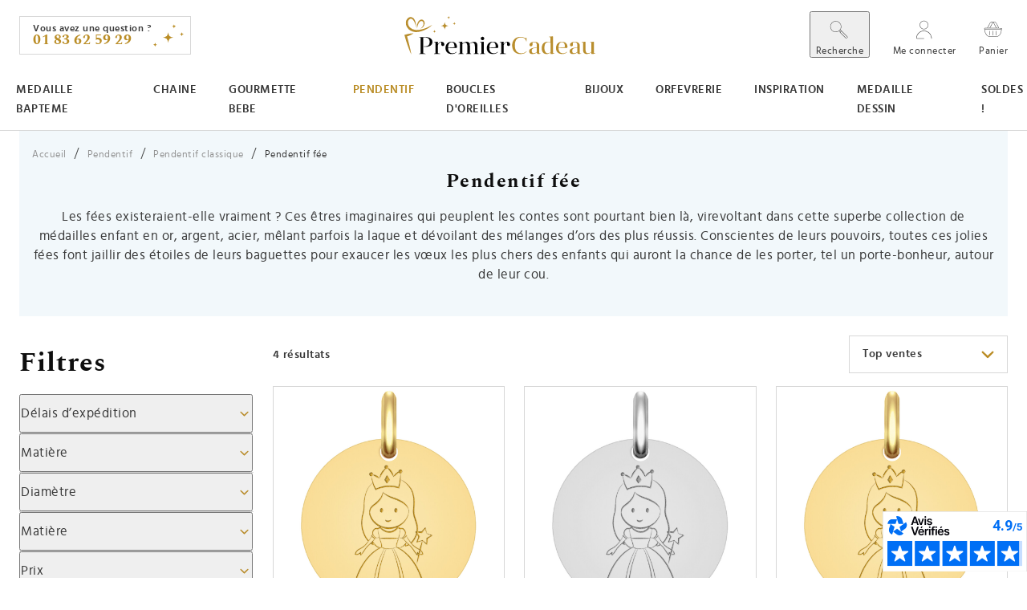

--- FILE ---
content_type: text/html; charset=utf-8
request_url: https://www.premiercadeau.com/c/346-pendentif-fee
body_size: 63014
content:
<!DOCTYPE html>
<html lang='fr'>
<head>
<meta charset='utf-8'>
<!-- Viewport: Manage responsive design -->
<meta content='width=device-width, initial-scale=1.0' name='viewport'>
<title>Pendentif naissance ou baptême fée - PremierCadeau</title>
<meta content='Offrez une petite fée autour du cou pour le bonheur d&#39;une petit fille. Ces pendentifs en or sont personnalisables.' name='description'>
<link href='https://www.premiercadeau.com/c/346-pendentif-fee' rel='canonical' type='text/html'>

<link href='https://assets-prod.premiercadeau.com/favicon.ico' rel='icon' type='image/png'>
<link href='https://www.premiercadeau.com/c/346-pendentif-fee' hreflang='fr' rel='alternate'>
<meta content='index, follow, max-snippet:-1, max-image-preview:large, max-video-preview:-1' name='robots'>
<!-- / Google Analytics / GA4 -->
<!-- / CMP Banner -->
<script data-blockingmode='auto' data-cbid='e6d798d9-78f0-4906-bd96-39d8229c30fd' id='Cookiebot' src='https://consent.cookiebot.com/uc.js' type='text/javascript'></script>
<!-- / Cookie declaration -->
<script async id='CookieDeclaration' src='https://consent.cookiebot.com/e6d798d9-78f0-4906-bd96-39d8229c30fd/cd.js' type='text/javascript'></script>
<script async src='https://www.googletagmanager.com/gtag/js?id=G-PH0VRE4892'></script>
<!-- / Google consent mode -->
<script data-cookieconsent='ignore' type='text/javascript'>
window.dataLayer = window.dataLayer || [];
function gtag(){dataLayer.push(arguments);}
gtag("consent", "default", {
  ad_personalization: "denied",
  ad_storage: "denied",
  ad_user_data: "denied",
  analytics_storage: "denied",
  functionality_storage: "denied",
  personalization_storage: "denied",
  security_storage: "granted",
  wait_for_update: 500,    }
);
gtag("set", "ads_data_redaction", true);
gtag("set", "url_passthrough", false);
gtag('js', new Date());
gtag('config', 'G-PH0VRE4892')


</script>
<script>
  gtag('config', 'AW-1004116612', { 'allow_enhanced_conversions': true })
</script>

<script async src='https://premiercadeau.my.join-stories.com/scripts/global.js' type='text/javascript'></script>

<link rel="stylesheet" href="https://assets-prod.premiercadeau.com/assets/1.2ab6446c.css" media="all" />
<link rel="stylesheet" href="https://assets-prod.premiercadeau.com/assets/front.6db91b0a.css" media="all" />
<script src="https://assets-prod.premiercadeau.com/assets/runtime~front.1509d9c5.js" media="all" defer="defer" data-cookieconsent="ignore"></script>
<script src="https://assets-prod.premiercadeau.com/assets/883.65ae6605.js" media="all" defer="defer" data-cookieconsent="ignore"></script>
<script src="https://assets-prod.premiercadeau.com/assets/646.e96efbe1.js" media="all" defer="defer" data-cookieconsent="ignore"></script>
<script src="https://assets-prod.premiercadeau.com/assets/31.dd23732c.js" media="all" defer="defer" data-cookieconsent="ignore"></script>
<script src="https://assets-prod.premiercadeau.com/assets/1.3d01e66d.js" media="all" defer="defer" data-cookieconsent="ignore"></script>
<script src="https://assets-prod.premiercadeau.com/assets/605.e3a696dd.js" media="all" defer="defer" data-cookieconsent="ignore"></script>
<script src="https://assets-prod.premiercadeau.com/assets/front.b09c7b0f.js" media="all" defer="defer" data-cookieconsent="ignore"></script>
<meta name="csrf-param" content="authenticity_token" />
<meta name="csrf-token" content="-BjB7xQFnpHi9DIF4tE4KOm0V7GTd7Nz7HsmM-lf6q5PdrjW-xpU4hJn8PmDYQAoOfdofKdnuXkNfVDBZIt1Dw" />

<!-- SKIN -->

<!-- Load fonts -->
<link as='font' crossorigin='anonymous' href='/fonts/hindmadurai-regular.woff2' rel='preload' type='font/woff2'>
<link as='font' crossorigin='anonymous' href='/fonts/hindmadurai-semibold.woff2' rel='preload' type='font/woff2'>
<link as='font' crossorigin='anonymous' href='/fonts/spectral-bold.woff2' rel='preload' type='font/woff2'>
<link as='font' crossorigin='anonymous' href='/fonts/spectral-regular.woff2' rel='preload' type='font/woff2'>
<style>
  @font-face {
    font-family: 'Hindmadurai';
    src: url('/fonts/hindmadurai-semibold.woff2') format('woff2'),
        url('/fonts/hindmadurai-semibold.woff') format('woff');
    font-weight: 600;
    font-style: normal;
    font-display: swap;
  }
  
  @font-face {
    font-family: 'Hindmadurai';
    src: url('/fonts/hindmadurai-regular.woff2') format('woff2'),
        url('/fonts/hindmadurai-regular.woff') format('woff');
    font-weight: 400;
    font-style: normal;
    font-display: swap;
  }
  
  @font-face {
    font-family: 'Spectral';
    src: url('/fonts/spectral-regular.woff2') format('woff2'),
        url('/fonts/spectral-regular.woff') format('woff');
    font-weight: 400;
    font-style: normal;
    font-display: swap;
  }
  
  @font-face {
    font-family: 'Spectral';
    src: url('/fonts/spectral-bold.woff2') format('woff2'),
        url('/fonts/spectral-bold.woff') format('woff');
    font-weight: 700;
    font-style: normal;
    font-display: swap;
  }
  
  /* Engraging fonts
     See `ProductOptionValue.rb::ENGRAVING_FONTS` for model association
     and `app/assets/shared/styles/scss/product/_engraving.scss` for styles
     definition.
  */
  
  /* Arial is Laser #1, Times New Roman is Laser #3 */
  
  @font-face {
    font-family: 'Police Laser 2';
    src: url('/fonts/police-laser-2.woff2') format('woff2'),
        url('/fonts/police-laser-2.woff') format('woff');
    font-weight: 400;
    font-style: normal;
    font-display: swap;
  }
  
  @font-face {
    font-family: 'Police Laser 4';
    src: url('/fonts/police-laser-4.woff2') format('woff2'),
        url('/fonts/police-laser-4.woff') format('woff');
    font-weight: 400;
    font-style: normal;
    font-display: swap;
  }
  
  @font-face {
    font-family: 'Police Laser 5';
    src: url('/fonts/police-laser-5.woff2') format('woff2'),
        url('/fonts/police-laser-5.woff') format('woff');
    font-weight: 400;
    font-style: normal;
    font-display: swap;
  }
  
  @font-face {
    font-family: 'Police Laser 6';
    src: url('/fonts/police-laser-6.woff2') format('woff2'),
        url('/fonts/police-laser-6.woff') format('woff');
    font-weight: 400;
    font-style: normal;
    font-display: swap;
  }
  
  @font-face {
    font-family: 'Police Laser 7';
    src: url('/fonts/police-laser-7.woff2') format('woff2'),
        url('/fonts/police-laser-7.woff') format('woff');
    font-weight: 400;
    font-style: normal;
    font-display: swap;
  }
  
  /* Arial is Diamond #1 */
  
  @font-face {
    font-family: 'Police Diamant 2';
    src: url('/fonts/police-diamant-2.woff2') format('woff2'),
        url('/fonts/police-diamant-2.woff') format('woff');
    font-weight: 400;
    font-style: normal;
    font-display: swap;
  }
  
  @font-face {
    font-family: 'Police Diamant 3';
    src: url('/fonts/police-diamant-3.woff') format('woff');
    font-weight: 400;
    font-style: normal;
    font-display: swap;
  }
  
  @font-face {
    font-family: 'Police Diamant 4';
    src: url('/fonts/police-diamant-4.woff') format('woff');
    font-weight: 400;
    font-style: normal;
    font-display: swap;
  }
  
  @font-face {
    font-family: 'Police Diamant 5';
    src: url('/fonts/police-diamant-5.woff') format('woff');
    font-weight: 400;
    font-style: normal;
    font-display: swap;
  }
</style>
</head>
<body class='locale_fr' id=''>

<svg xmlns="http://www.w3.org/2000/svg" xmlns:xlink="http://www.w3.org/1999/xlink" hidden="true"><symbol viewBox="0 0 32 32" id="account" xmlns="http://www.w3.org/2000/svg"><path fill="currentColor" d="M15.46 15.348A7.174 7.174 0 1015.46 1a7.174 7.174 0 000 14.348zm0-13.696a6.522 6.522 0 110 13.044 6.522 6.522 0 010-13.044zM4.55 31h10.91a.326.326 0 000-.652H4.55a1.246 1.246 0 01-.946-.43 1.167 1.167 0 01-.3-.953 12.267 12.267 0 0124.424 1.709.326.326 0 10.652 0c.061-6.83-5.204-12.526-12.017-13.003-6.813-.477-12.82 4.432-13.71 11.203a1.826 1.826 0 00.456 1.474A1.91 1.91 0 004.55 31z"/></symbol><symbol viewBox="0 0 32 32" id="arrow" xmlns="http://www.w3.org/2000/svg"><path fill="currentColor" d="M14.061 16L24.303 4.85a2.267 2.267 0 000-3.19 2.22 2.22 0 00-3.16 0L8.655 14.403a2.271 2.271 0 000 3.192l12.488 12.742c.87.887 2.286.88 3.16 0a2.267 2.267 0 000-3.189L14.06 16z"/></symbol><symbol viewBox="0 0 32 32" id="cart" xmlns="http://www.w3.org/2000/svg"><path fill="currentColor" d="M28.983 13.213l-3.523-.032v-.051l-4.45-8.451A4.11 4.11 0 0017.68 3a4.028 4.028 0 00-1.998.517 4.136 4.136 0 00-5.362 1.206l-4.328 8.254-3.587-.032a1.315 1.315 0 00-.99.402A1.366 1.366 0 001 14.33v.255c.001.51.283.98.734 1.22v1.614c0 4.928 4.047 10.653 9.255 10.653h9.383c5.209 0 9.256-5.744 9.256-10.653v-1.615a1.385 1.385 0 00-.639-2.61l-.006.019zM17.679 3.638a3.453 3.453 0 012.79 1.379l4.276 8.138-3.32-.032-4.41-8.444a4.04 4.04 0 00-.696-.753c.43-.187.892-.285 1.36-.288zm-1.998.639c.3.209.566.465.785.76l4.257 8.1-10.04-.116 4.174-7.96c.23-.304.509-.569.824-.784zm-4.813.785a3.453 3.453 0 012.815-1.424c.48 0 .956.098 1.398.288-.286.232-.542.5-.76.797l-4.385 8.292H6.681l4.187-7.953zM28.99 15.977v1.442c0 4.634-3.766 10.015-8.617 10.015H10.99c-4.85 0-8.617-5.38-8.617-10.015v-1.442H28.99zm0-.639H2.391a.753.753 0 01-.753-.753v-.255a.728.728 0 01.224-.53.747.747 0 01.53-.217l26.585.268a.753.753 0 110 1.506l.012-.019z"/><path fill="currentColor" d="M20.934 25.277a.32.32 0 00.32-.32v-6.51a.32.32 0 00-.64 0v6.51c0 .177.144.32.32.32zm-5.253 0a.32.32 0 00.319-.32v-6.51a.32.32 0 10-.638 0v6.51c0 .177.143.32.319.32zm-5.253 0a.32.32 0 00.319-.32v-6.51a.32.32 0 10-.638 0v6.51c0 .177.142.32.319.32z"/></symbol><symbol viewBox="0 0 32 32" id="favorite-add" xmlns="http://www.w3.org/2000/svg"><path d="M17.04 30.291a1.98 1.98 0 01-2.084 0C11.779 28.352 1.319 21.27.103 11.7A11.072 11.072 0 012.48 3.213 8.598 8.598 0 018.624.009a8.82 8.82 0 017.367 3.42 8.827 8.827 0 017.374-3.42 8.577 8.577 0 016.138 3.204 11.072 11.072 0 012.397 8.486c-1.223 9.557-11.683 16.653-14.86 18.592zM8.659.704a7.882 7.882 0 00-5.643 2.954 10.363 10.363 0 00-2.224 7.95C1.972 20.86 12.21 27.81 15.338 29.702c.412.257.935.257 1.348 0 3.086-1.891 13.324-8.841 14.512-18.1a10.426 10.426 0 00-2.224-7.957 7.896 7.896 0 00-5.65-2.94 8.16 8.16 0 00-7.048 3.475.334.334 0 01-.285.146.417.417 0 01-.285-.146A8.222 8.222 0 009.089.704h-.43z" fill="currentColor"/></symbol><symbol viewBox="0 0 32 32" id="favorite-remove" xmlns="http://www.w3.org/2000/svg"><path d="M23.524.009A8.683 8.683 0 0016 3.735 8.683 8.683 0 008.477.009C3.115.322-.647 5.797.093 11.57c1.23 9.657 11.883 16.84 15.033 18.76a1.65 1.65 0 001.749 0c3.15-1.92 13.796-9.103 15.033-18.76.74-5.774-3.022-11.25-8.384-11.562z" fill="currentColor"/></symbol><symbol viewBox="0 0 32 32" id="new" xmlns="http://www.w3.org/2000/svg"><g fill="currentColor"><path d="M7.52 15.854h17.667a.5.5 0 110 1H7.52a.5.5 0 110-1z"/><path d="M15.854 25.187V7.52a.5.5 0 111 0v17.667a.5.5 0 11-1 0z"/></g></symbol><symbol viewBox="0 0 32 32" id="print" xmlns="http://www.w3.org/2000/svg"><path fill="currentColor" d="M26.97 1c.18 0 .326.146.326.326v9.515h1.526c1.124 0 2.035.911 2.035 2.035v11.198a2.035 2.035 0 01-2.035 2.035h-1.526v4.565c0 .18-.146.326-.326.326H4.913a.326.326 0 01-.352-.352v-4.565H3.035A2.035 2.035 0 011 24.048V12.876c0-1.124.911-2.035 2.035-2.035h1.552V1.326c0-.18.146-.326.326-.326zm-.327 20.159H5.213v9.189h21.43v-9.19zm-2.863 6.365a.326.326 0 010 .652H8.076a.326.326 0 010-.652zm0-2.094a.326.326 0 010 .653H8.076a.326.326 0 010-.653zm5.042-13.937H3.035c-.764 0-1.383.62-1.383 1.383v11.172a1.383 1.383 0 001.383 1.415h1.552v-4.598c0-.18.146-.326.326-.326H26.97c.18 0 .326.146.326.326v4.565h1.526c.763 0 1.382-.619 1.382-1.382V12.876c0-.764-.619-1.383-1.382-1.383zM23.78 23.337a.326.326 0 010 .652H8.076a.326.326 0 110-.652zM7.04 14.546a.326.326 0 01.351.326.333.333 0 01-.326.326H4.913a.333.333 0 01-.326-.326c0-.18.146-.326.326-.326zm4.186 0c.18 0 .326.146.326.326a.333.333 0 01-.326.326H9.074a.326.326 0 010-.652zM26.643 1.652H5.213v9.19h21.43v-9.19z"/></symbol><symbol viewBox="0 0 32 32" id="search" xmlns="http://www.w3.org/2000/svg"><path fill="currentColor" d="M19.819 17.694a.313.313 0 00-.444 0l-1.569-1.569a9.144 9.144 0 001.669-5.275 9.238 9.238 0 10-9.244 9.244 9.144 9.144 0 005.275-1.669l1.569 1.569a.313.313 0 000 .444l9.606 9.625c.297.296.7.462 1.119.462.421 0 .825-.167 1.125-.462l.512-.513c.62-.62.62-1.624 0-2.244l-9.618-9.612zM1.625 10.856a8.612 8.612 0 118.606 8.613 8.619 8.619 0 01-8.606-8.613zm14.488 7.288l1.406-1.406 1.406 1.406-1.406 1.406-1.406-1.406zm12.88 10.981l-.512.512a.956.956 0 01-1.356 0l-9.375-9.375 1.875-1.875L29 27.762a.956.956 0 01-.006 1.363z"/></symbol></svg>


<header class='c-header _c-header is-displayed' role='banner'>
<div class='o-wrapper o-layout o-layout--center-y'>
<a href="/"><img class="c-header__logo" alt="PremierCadeau, Des cadeaux pour les bébés et leurs mamans" width="238" height="48" src="https://assets-prod.premiercadeau.com/assets/logo/premiercadeau.273bbb89.svg" /></a>
<!-- / Contact -->
<a class='c-header__contact c-contact' href='tel:01 83 62 59 29'>
<span class='c-contact__teaser'>Vous avez une question ?</span>
<span class='c-contact__phone'>01 83 62 59 29</span>
<small class='c-contact__hour'>
Lundi au vendredi 9h30-12h &amp; 13h-17h
<br>
Coût d’un appel local
</small>
<span class='c-contact__mail c-link c-link--icon'>Nous appeler</span>
</a>
<!-- / Shortcuts -->
<nav aria-label='Accès rapide' class='c-shortcut'>
<ul class='o-list-inline c-shortcut__list'>
<li class='o-list-inline__item c-shortcut__item c-shortcut__item--menu'>
<!-- / L'attribut aria-controls doit prendre comme valeur `c-header__contact c-nav` -->
<button class='c-shortcut__link c-hamburger' id='js-mobile-nav-cta' type='button'>
<span class='u-visually-hidden'>Afficher / Masquer le menu</span>
<span class='c-shortcut__icon c-hamburger-box'>
<span class='c-hamburger-inner'></span>
</span>
Menu
</button>
</li>
<li class='o-list-inline__item c-shortcut__item' data-props='{&quot;url&quot;:&quot;https://www.premiercadeau.com/recherche&quot;,&quot;contentId&quot;:&quot;js-search-aside&quot;}' id='js-modal-search-button'>
<button aria-haspopup='dialog' class='c-shortcut__link' type='button'>
<svg aria-hidden class='c-shortcut__icon' focusable='false'>
<use xlink:href='#search'></use>
</svg>
Recherche
</button>
</li>
<li class='o-list-inline__item c-shortcut__item'>
<a class="c-shortcut__link " rel="nofollow" href="/mon-compte/connexion"><svg aria-hidden class='c-shortcut__icon' focusable='false'>
<use xlink:href='#account'></use>
</svg>
Me connecter
</a></li>
<li class='o-list-inline__item c-shortcut__item'>
<a id="current-cart" class="c-shortcut__link c-shortcut__link--cart" rel="nofollow" href="/panier/voir"><svg aria-hidden class='c-shortcut__icon' focusable='false'>
<use xlink:href='#cart'></use>
</svg>
Panier
<span data-props='{&quot;size&quot;:0}' id='js-cart'></span>
</a></li>
</ul>
</nav>
</div>
<!-- / Main navigation -->
<div class='c-nav'>
<nav id='js-navigation'>
<ul class='o-layout o-layout--center-x c-nav__list-root-level'>
<li class='c-nav__item category'>
<a class="c-nav__link with-children" href="/c/18-medaille-de-bapteme">Medaille bapteme</a>
<!-- SEO optimization : display only first level links -->
<ul class='o-wrapper o-wrapper--no-space c-nav__list-first-level' data-load='js-subnavigation-22' hide='true'>
<li class='c-nav__sub-item'>
<a class="c-nav__link" href="/c/372-medaille-laique">Medaille laïque</a>
</li>
<li class='c-nav__sub-item'>
<a class="c-nav__link" href="/c/253-medaille-religieuse">Medaille religieuse </a>
</li>
<li class='c-nav__sub-item'>
<a class="c-nav__link" href="/c/405-medaille-par-matiere">Médaille par matière</a>
</li>
</ul>
</li>
<li class='c-nav__item category'>
<a class="c-nav__link with-children" href="/c/356-chaine">Chaine </a>
<!-- SEO optimization : display only first level links -->
<ul class='o-wrapper o-wrapper--no-space c-nav__list-first-level' data-load='js-subnavigation-18' hide='true'>
<li class='c-nav__sub-item'>
<a class="c-nav__link" href="/c/177-chaine-par-matiere">Chaine par matière</a>
</li>
<li class='c-nav__sub-item'>
<a class="c-nav__link" href="/c/406-chaine-par-maille">Chaine par maille</a>
</li>
</ul>
</li>
<li class='c-nav__item category'>
<a class="c-nav__link with-children" href="/c/11-gourmette-bebe">Gourmette bebe</a>
<!-- SEO optimization : display only first level links -->
<ul class='o-wrapper o-wrapper--no-space c-nav__list-first-level' data-load='js-subnavigation-17' hide='true'>
<li class='c-nav__sub-item'>
<a class="c-nav__link" href="/c/226-gourmette-bebe">Gourmette bébé</a>
</li>
<li class='c-nav__sub-item'>
<a class="c-nav__link" href="/c/36-gourmette-enfant">Gourmette enfant</a>
</li>
<li class='c-nav__sub-item'>
<a class="c-nav__link" href="/c/290-bracelet-bebe">Bracelet bebe</a>
</li>
</ul>
</li>
<li class='c-nav__item category'>
<a class="c-nav__link with-children" href="/c/369-pendentif">Pendentif</a>
<!-- SEO optimization : display only first level links -->
<ul class='o-wrapper o-wrapper--no-space c-nav__list-first-level' data-load='js-subnavigation-20' hide='true'>
<li class='c-nav__sub-item'>
<a class="c-nav__link" href="/c/416-pendentif-classique">Pendentif classique</a>
</li>
<li class='c-nav__sub-item'>
<a class="c-nav__link" href="/c/395-pendentif-symbole">Pendentif symbole</a>
</li>
<li class='c-nav__sub-item'>
<a class="c-nav__link" href="/c/186-pendentif-croix">Pendentif croix</a>
</li>
<li class='c-nav__sub-item'>
<a class="c-nav__link" href="/c/429-collier">Collier</a>
</li>
</ul>
</li>
<li class='c-nav__item category'>
<a class="c-nav__link" href="/c/73-boucles-d-oreilles-enfant">Boucles d&#39;oreilles</a>
</li>
<li class='c-nav__item category'>
<a class="c-nav__link with-children" href="/c/370-bijoux">Bijoux</a>
<!-- SEO optimization : display only first level links -->
<ul class='o-wrapper o-wrapper--no-space c-nav__list-first-level' data-load='js-subnavigation-21' hide='true'>
<li class='c-nav__sub-item'>
<a class="c-nav__link" href="/c/42-bijoux-enfant">Bijoux enfant</a>
</li>
<li class='c-nav__sub-item'>
<a class="c-nav__link" href="/c/376-bijoux-femme">Bijoux femme</a>
</li>
<li class='c-nav__sub-item'>
<a class="c-nav__link" href="/c/387-bijoux-homme">Bijoux homme</a>
</li>
</ul>
</li>
<li class='c-nav__item category'>
<a class="c-nav__link with-children" href="/c/158-orfevrerie">Orfevrerie</a>
<!-- SEO optimization : display only first level links -->
<ul class='o-wrapper o-wrapper--no-space c-nav__list-first-level' data-load='js-subnavigation-11' hide='true'>
<li class='c-nav__sub-item'>
<a class="c-nav__link" href="/c/415-argenterie">Argenterie</a>
</li>
<li class='c-nav__sub-item'>
<a class="c-nav__link" href="/c/255-idee-cadeau-personnalise">Idée cadeau personnalisé</a>
</li>
</ul>
</li>
<li class='c-nav__item category'>
<a class="c-nav__link with-children" href="/c/355-inspiration">Inspiration</a>
<!-- SEO optimization : display only first level links -->
<ul class='o-wrapper o-wrapper--no-space c-nav__list-first-level' data-load='js-subnavigation-19' hide='true'>
<li class='c-nav__sub-item'>
<a class="c-nav__link" href="/c/417-themes">Thèmes</a>
</li>
<li class='c-nav__sub-item'>
<a class="c-nav__link" href="/c/241-idee-cadeau">Idée cadeau</a>
</li>
</ul>
</li>
<li class='c-nav__item custom_page'>
<a class="c-nav__link" href="/page/medaille-dessin">Medaille Dessin</a>
</li>
<li class='c-nav__item quiet'>
<a class="c-nav__link" href="/soldes/84-soldes-2026">SOLDES !</a>
</li>
</ul>
</nav>
<!-- / Shipping label -->
<span class='c-header__shipping'>
Livraison sous 24h avec gravure (France métropolitaine)
</span>
</div>
<div hidden id='js-subnavigations'>
<div id='js-subnavigation-22'>
<li class='c-nav__sub-item'>
<a class="c-nav__link with-children" href="/c/372-medaille-laique">Medaille laïque</a>
<ul class='c-nav__list-second-level'>
<li class='c-nav__sub-sub-item'>
<a class="c-nav__link" href="/c/301-medaille-arbre-de-vie">Medaille Arbre de vie</a>

</li>
<li class='c-nav__sub-sub-item'>
<a class="c-nav__link" href="/c/300-medaille-petit-prince">Medaille Petit Prince</a>

</li>
<li class='c-nav__sub-sub-item'>
<a class="c-nav__link" href="/c/302-medaille-colombe">Medaille Colombe</a>

</li>
<li class='c-nav__sub-sub-item'>
<a class="c-nav__link" href="/c/435-medaille-dessin">Médaille Dessin</a>

</li>
<li class='c-nav__sub-sub-item'>
<a class="c-nav__link" href="/c/374-medaille-plaque-a-graver">Médaille plaque à graver</a>

</li>
<li class='c-nav__sub-sub-item'>
<a class="c-nav__link" href="/c/393-medaille-de-naissance">Médaille de naissance</a>

</li>
<li class='c-nav__sub-sub-item'>
<a class="c-nav__link" href="/c/250-pendentif-signe-astrologique">Pendentif signe astrologique</a>

</li>
<li class='c-nav__sub-sub-item c-nav__sub-sub-item--all'>
<a class="c-nav__link c-nav__link--all" href="/c/372-medaille-laique">Tous les produits</a>
</li>
<li class='c-nav__back-item'>
<button class='c-nav__back-button' type='button'>Medaille laïque</button>
</li>
</ul>

</li>
<li class='c-nav__sub-item'>
<a class="c-nav__link with-children" href="/c/253-medaille-religieuse">Medaille religieuse </a>
<ul class='c-nav__list-second-level'>
<li class='c-nav__sub-sub-item'>
<a class="c-nav__link" href="/c/391-medaille-vierge-a-l-enfant">Médaille Vierge à l&#39;enfant</a>

</li>
<li class='c-nav__sub-sub-item'>
<a class="c-nav__link" href="/c/296-medaille-vierge-marie">Medaille Vierge Marie</a>

</li>
<li class='c-nav__sub-sub-item'>
<a class="c-nav__link" href="/c/390-medaille-vierge-miraculeuse">Médaille Vierge Miraculeuse</a>

</li>
<li class='c-nav__sub-sub-item'>
<a class="c-nav__link" href="/c/432-medaille-notre-dame-de-paris">Médaille Notre-Dame de Paris </a>

</li>
<li class='c-nav__sub-sub-item'>
<a class="c-nav__link" href="/c/174-medaille-ange">Medaille Ange</a>

</li>
<li class='c-nav__sub-sub-item'>
<a class="c-nav__link" href="/c/297-medaille-saint-christophe">Medaille Saint Christophe</a>

</li>
<li class='c-nav__sub-sub-item'>
<a class="c-nav__link" href="/c/299-medaille-christ">Medaille Christ</a>

</li>
<li class='c-nav__sub-sub-item'>
<a class="c-nav__link" href="/c/298-medaille-saints">Medaille Saints</a>

</li>
<li class='c-nav__sub-sub-item'>
<a class="c-nav__link" href="/c/373-croix">Croix</a>

</li>
<li class='c-nav__sub-sub-item c-nav__sub-sub-item--all'>
<a class="c-nav__link c-nav__link--all" href="/c/253-medaille-religieuse">Tous les produits</a>
</li>
<li class='c-nav__back-item'>
<button class='c-nav__back-button' type='button'>Medaille religieuse </button>
</li>
</ul>

</li>
<li class='c-nav__sub-item'>
<a class="c-nav__link with-children" href="/c/405-medaille-par-matiere">Médaille par matière</a>
<ul class='c-nav__list-second-level'>
<li class='c-nav__sub-sub-item'>
<a class="c-nav__link" href="/c/254-medaille-bapteme-or-jaune">Medaille bapteme or jaune</a>

</li>
<li class='c-nav__sub-sub-item'>
<a class="c-nav__link" href="/c/175-medaille-bapteme-or-blanc">Medaille bapteme or blanc</a>

</li>
<li class='c-nav__sub-sub-item'>
<a class="c-nav__link" href="/c/427-medaille-bapteme-or-rose">Medaille bapteme or rose</a>

</li>
<li class='c-nav__sub-sub-item'>
<a class="c-nav__link" href="/c/19-medaille-bapteme-argent">Medaille bapteme argent</a>

</li>
<li class='c-nav__sub-sub-item'>
<a class="c-nav__link" href="/c/430-medaille-bapteme-en-nacre">Médaille baptême en nacre</a>

</li>
<li class='c-nav__sub-sub-item'>
<a class="c-nav__link" href="/c/431-medaille-bapteme-vermeil">Médaille baptême vermeil</a>

</li>
<li class='c-nav__sub-sub-item c-nav__sub-sub-item--all'>
<a class="c-nav__link c-nav__link--all" href="/c/405-medaille-par-matiere">Tous les produits</a>
</li>
<li class='c-nav__back-item'>
<button class='c-nav__back-button' type='button'>Médaille par matière</button>
</li>
</ul>

</li>
<li class='c-nav__sub-item c-nav__sub-item--all'>
<a class="c-nav__link c-nav__link--all" href="/c/18-medaille-de-bapteme">Tous les produits</a>
</li>
<li class='c-nav__back-item'>
<button class='c-nav__back-button' type='button'>Medaille bapteme</button>
</li>

</div>
<div id='js-subnavigation-18'>
<li class='c-nav__sub-item'>
<a class="c-nav__link with-children" href="/c/177-chaine-par-matiere">Chaine par matière</a>
<ul class='c-nav__list-second-level'>
<li class='c-nav__sub-sub-item'>
<a class="c-nav__link" href="/c/178-chaine-or-jaune">Chaine or jaune</a>

</li>
<li class='c-nav__sub-sub-item'>
<a class="c-nav__link" href="/c/180-chaine-or-blanc">Chaine or blanc</a>

</li>
<li class='c-nav__sub-sub-item'>
<a class="c-nav__link" href="/c/349-chaine-or-rose">Chaine or rose</a>

</li>
<li class='c-nav__sub-sub-item'>
<a class="c-nav__link" href="/c/434-chaine-vermeil">Chaine  vermeil</a>

</li>
<li class='c-nav__sub-sub-item'>
<a class="c-nav__link" href="/c/358-chaine-en-argent">Chaine en argent</a>

</li>
<li class='c-nav__sub-sub-item c-nav__sub-sub-item--all'>
<a class="c-nav__link c-nav__link--all" href="/c/177-chaine-par-matiere">Tous les produits</a>
</li>
<li class='c-nav__back-item'>
<button class='c-nav__back-button' type='button'>Chaine par matière</button>
</li>
</ul>

</li>
<li class='c-nav__sub-item'>
<a class="c-nav__link with-children" href="/c/406-chaine-par-maille">Chaine par maille</a>
<ul class='c-nav__list-second-level'>
<li class='c-nav__sub-sub-item'>
<a class="c-nav__link" href="/c/407-maille-forcat">Maille forçat</a>

</li>
<li class='c-nav__sub-sub-item'>
<a class="c-nav__link" href="/c/408-maille-gourmette">Maille gourmette</a>

</li>
<li class='c-nav__sub-sub-item'>
<a class="c-nav__link" href="/c/412-maille-marine">Maille marine</a>

</li>
<li class='c-nav__sub-sub-item'>
<a class="c-nav__link" href="/c/410-maille-singapour">Maille singapour</a>

</li>
<li class='c-nav__sub-sub-item'>
<a class="c-nav__link" href="/c/411-maille-grains-de-cafe">Maille grains de café</a>

</li>
<li class='c-nav__sub-sub-item'>
<a class="c-nav__link" href="/c/409-maille-venitienne">Maille vénitienne</a>

</li>
<li class='c-nav__sub-sub-item'>
<a class="c-nav__link" href="/c/413-maille-fantaisie">Maille fantaisie</a>

</li>
<li class='c-nav__sub-sub-item c-nav__sub-sub-item--all'>
<a class="c-nav__link c-nav__link--all" href="/c/406-chaine-par-maille">Tous les produits</a>
</li>
<li class='c-nav__back-item'>
<button class='c-nav__back-button' type='button'>Chaine par maille</button>
</li>
</ul>

</li>
<li class='c-nav__sub-item c-nav__sub-item--all'>
<a class="c-nav__link c-nav__link--all" href="/c/356-chaine">Tous les produits</a>
</li>
<li class='c-nav__back-item'>
<button class='c-nav__back-button' type='button'>Chaine </button>
</li>

</div>
<div id='js-subnavigation-17'>
<li class='c-nav__sub-item'>
<a class="c-nav__link with-children" href="/c/226-gourmette-bebe">Gourmette bébé</a>
<ul class='c-nav__list-second-level'>
<li class='c-nav__sub-sub-item'>
<a class="c-nav__link" href="/c/15-gourmette-bebe-or-jaune">Gourmette bebe or jaune</a>

</li>
<li class='c-nav__sub-sub-item'>
<a class="c-nav__link" href="/c/14-gourmette-bebe-or-blanc">Gourmette bebe or blanc</a>

</li>
<li class='c-nav__sub-sub-item'>
<a class="c-nav__link" href="/c/17-gourmette-bebe-argent">Gourmette bebe argent</a>

</li>
<li class='c-nav__sub-sub-item'>
<a class="c-nav__link" href="/c/320-gourmette-bebe-or-rose">Gourmette bebe or rose</a>

</li>
<li class='c-nav__sub-sub-item c-nav__sub-sub-item--all'>
<a class="c-nav__link c-nav__link--all" href="/c/226-gourmette-bebe">Tous les produits</a>
</li>
<li class='c-nav__back-item'>
<button class='c-nav__back-button' type='button'>Gourmette bébé</button>
</li>
</ul>

</li>
<li class='c-nav__sub-item'>
<a class="c-nav__link with-children" href="/c/36-gourmette-enfant">Gourmette enfant</a>
<ul class='c-nav__list-second-level'>
<li class='c-nav__sub-sub-item'>
<a class="c-nav__link" href="/c/218-gourmette-enfant-or">Gourmette enfant or</a>

</li>
<li class='c-nav__sub-sub-item'>
<a class="c-nav__link" href="/c/220-gourmette-enfant-argent">Gourmette enfant argent</a>

</li>
<li class='c-nav__sub-sub-item c-nav__sub-sub-item--all'>
<a class="c-nav__link c-nav__link--all" href="/c/36-gourmette-enfant">Tous les produits</a>
</li>
<li class='c-nav__back-item'>
<button class='c-nav__back-button' type='button'>Gourmette enfant</button>
</li>
</ul>

</li>
<li class='c-nav__sub-item'>
<a class="c-nav__link with-children" href="/c/290-bracelet-bebe">Bracelet bebe</a>
<ul class='c-nav__list-second-level'>
<li class='c-nav__sub-sub-item'>
<a class="c-nav__link" href="/c/291-jonc-bebe">Jonc bebe</a>

</li>
<li class='c-nav__sub-sub-item'>
<a class="c-nav__link" href="/c/294-bracelet-bebe-en-or">Bracelet bebe en or</a>

</li>
<li class='c-nav__sub-sub-item'>
<a class="c-nav__link" href="/c/292-bracelet-bebe-createur">Bracelet bebe createur</a>

</li>
<li class='c-nav__sub-sub-item c-nav__sub-sub-item--all'>
<a class="c-nav__link c-nav__link--all" href="/c/290-bracelet-bebe">Tous les produits</a>
</li>
<li class='c-nav__back-item'>
<button class='c-nav__back-button' type='button'>Bracelet bebe</button>
</li>
</ul>

</li>
<li class='c-nav__sub-item c-nav__sub-item--all'>
<a class="c-nav__link c-nav__link--all" href="/c/11-gourmette-bebe">Tous les produits</a>
</li>
<li class='c-nav__back-item'>
<button class='c-nav__back-button' type='button'>Gourmette bebe</button>
</li>

</div>
<div id='js-subnavigation-20'>
<li class='c-nav__sub-item'>
<a class="c-nav__link with-children" href="/c/416-pendentif-classique">Pendentif classique</a>
<ul class='c-nav__list-second-level'>
<li class='c-nav__sub-sub-item'>
<a class="c-nav__link" href="/c/314-pendentif-plaque">Pendentif plaque</a>

</li>
<li class='c-nav__sub-sub-item'>
<a class="c-nav__link" href="/c/183-pendentif-lettre">Pendentif lettre</a>

</li>
<li class='c-nav__sub-sub-item'>
<a class="c-nav__link" href="/c/333-pendentif-coeur">Pendentif coeur</a>

</li>
<li class='c-nav__sub-sub-item'>
<a class="c-nav__link" href="/c/377-pendentif-nuage">Pendentif nuage</a>

</li>
<li class='c-nav__sub-sub-item'>
<a class="c-nav__link" href="/c/346-pendentif-fee">Pendentif fée</a>

</li>
<li class='c-nav__sub-sub-item'>
<a class="c-nav__link" href="/c/384-pendentif-ourson">Pendentif ourson</a>

</li>
<li class='c-nav__sub-sub-item'>
<a class="c-nav__link" href="/c/381-pendentif-or-et-diamant">Pendentif or et diamant</a>

</li>
<li class='c-nav__sub-sub-item'>
<a class="c-nav__link" href="/c/209-pendentif-createur">Pendentif createur</a>

</li>
<li class='c-nav__sub-sub-item c-nav__sub-sub-item--all'>
<a class="c-nav__link c-nav__link--all" href="/c/416-pendentif-classique">Tous les produits</a>
</li>
<li class='c-nav__back-item'>
<button class='c-nav__back-button' type='button'>Pendentif classique</button>
</li>
</ul>

</li>
<li class='c-nav__sub-item'>
<a class="c-nav__link with-children" href="/c/395-pendentif-symbole">Pendentif symbole</a>
<ul class='c-nav__list-second-level'>
<li class='c-nav__sub-sub-item'>
<a class="c-nav__link" href="/c/184-pendentif-signe-zodiaque">Pendentif signe zodiaque</a>

</li>
<li class='c-nav__sub-sub-item'>
<a class="c-nav__link" href="/c/386-pendentif-communautaire">Pendentif communautaire</a>

</li>
<li class='c-nav__sub-sub-item'>
<a class="c-nav__link" href="/c/418-pendentif-trefle">Pendentif Trèfle </a>

</li>
<li class='c-nav__sub-sub-item'>
<a class="c-nav__link" href="/c/375-pendentif-ange-et-cherubin">Pendentif ange et chérubin</a>

</li>
<li class='c-nav__sub-sub-item'>
<a class="c-nav__link" href="/c/182-pendentif-animaux">Pendentif animaux</a>

</li>
<li class='c-nav__sub-sub-item'>
<a class="c-nav__link" href="/c/385-pendentif-musique">Pendentif musique</a>

</li>
<li class='c-nav__sub-sub-item'>
<a class="c-nav__link" href="/c/383-pendentif-sport">Pendentif sport</a>

</li>
<li class='c-nav__sub-sub-item'>
<a class="c-nav__link" href="/c/321-autre-pendentif">Autre pendentif</a>

</li>
<li class='c-nav__sub-sub-item c-nav__sub-sub-item--all'>
<a class="c-nav__link c-nav__link--all" href="/c/395-pendentif-symbole">Tous les produits</a>
</li>
<li class='c-nav__back-item'>
<button class='c-nav__back-button' type='button'>Pendentif symbole</button>
</li>
</ul>

</li>
<li class='c-nav__sub-item'>
<a class="c-nav__link with-children" href="/c/186-pendentif-croix">Pendentif croix</a>
<ul class='c-nav__list-second-level'>
<li class='c-nav__sub-sub-item'>
<a class="c-nav__link" href="/c/187-croix-or-jaune">Croix or jaune</a>

</li>
<li class='c-nav__sub-sub-item'>
<a class="c-nav__link" href="/c/188-croix-or-blanc">Croix or blanc</a>

</li>
<li class='c-nav__sub-sub-item'>
<a class="c-nav__link" href="/c/428-croix-or-rose">Croix or rose</a>

</li>
<li class='c-nav__sub-sub-item'>
<a class="c-nav__link" href="/c/324-croix-argent">Croix argent</a>

</li>
<li class='c-nav__sub-sub-item c-nav__sub-sub-item--all'>
<a class="c-nav__link c-nav__link--all" href="/c/186-pendentif-croix">Tous les produits</a>
</li>
<li class='c-nav__back-item'>
<button class='c-nav__back-button' type='button'>Pendentif croix</button>
</li>
</ul>

</li>
<li class='c-nav__sub-item'>
<a class="c-nav__link with-children" href="/c/429-collier">Collier</a>
<ul class='c-nav__list-second-level'>
<li class='c-nav__sub-sub-item'>
<a class="c-nav__link" href="/c/310-collier-pendentif">Collier pendentif</a>

</li>
<li class='c-nav__sub-sub-item'>
<a class="c-nav__link" href="/c/311-collier-prenom">Collier prenom</a>

</li>
<li class='c-nav__sub-sub-item c-nav__sub-sub-item--all'>
<a class="c-nav__link c-nav__link--all" href="/c/429-collier">Tous les produits</a>
</li>
<li class='c-nav__back-item'>
<button class='c-nav__back-button' type='button'>Collier</button>
</li>
</ul>

</li>
<li class='c-nav__sub-item c-nav__sub-item--all'>
<a class="c-nav__link c-nav__link--all" href="/c/369-pendentif">Tous les produits</a>
</li>
<li class='c-nav__back-item'>
<button class='c-nav__back-button' type='button'>Pendentif</button>
</li>

</div>
<div id='js-subnavigation-21'>
<li class='c-nav__sub-item'>
<a class="c-nav__link with-children" href="/c/42-bijoux-enfant">Bijoux enfant</a>
<ul class='c-nav__list-second-level'>
<li class='c-nav__sub-sub-item'>
<a class="c-nav__link" href="/c/341-bague-enfant">Bague enfant</a>

</li>
<li class='c-nav__sub-sub-item'>
<a class="c-nav__link" href="/c/193-bracelet-enfant">Bracelet enfant</a>

</li>
<li class='c-nav__sub-sub-item'>
<a class="c-nav__link" href="/c/227-medaille-bebe">Medaille bébé</a>

</li>
<li class='c-nav__sub-sub-item'>
<a class="c-nav__link" href="/c/228-chaine-bebe">Chaine bébé</a>

</li>
<li class='c-nav__sub-sub-item'>
<a class="c-nav__link" href="/c/173-gourmette-bapteme">Gourmette bapteme</a>

</li>
<li class='c-nav__sub-sub-item'>
<a class="c-nav__link" href="/c/53-pendentif">Pendentif</a>

</li>
<li class='c-nav__sub-sub-item c-nav__sub-sub-item--all'>
<a class="c-nav__link c-nav__link--all" href="/c/42-bijoux-enfant">Tous les produits</a>
</li>
<li class='c-nav__back-item'>
<button class='c-nav__back-button' type='button'>Bijoux enfant</button>
</li>
</ul>

</li>
<li class='c-nav__sub-item'>
<a class="c-nav__link with-children" href="/c/376-bijoux-femme">Bijoux femme</a>
<ul class='c-nav__list-second-level'>
<li class='c-nav__sub-sub-item'>
<a class="c-nav__link" href="/c/425-pendentif-femme">Pendentif femme</a>

</li>
<li class='c-nav__sub-sub-item'>
<a class="c-nav__link" href="/c/338-bracelet">Bracelet </a>

</li>
<li class='c-nav__sub-sub-item'>
<a class="c-nav__link" href="/c/133-collier-en-or">Collier en or</a>

</li>
<li class='c-nav__sub-sub-item'>
<a class="c-nav__link" href="/c/132-collier-prenom">Collier prenom</a>

</li>
<li class='c-nav__sub-sub-item'>
<a class="c-nav__link" href="/c/144-chaine">Chaine</a>

</li>
<li class='c-nav__sub-sub-item c-nav__sub-sub-item--all'>
<a class="c-nav__link c-nav__link--all" href="/c/376-bijoux-femme">Tous les produits</a>
</li>
<li class='c-nav__back-item'>
<button class='c-nav__back-button' type='button'>Bijoux femme</button>
</li>
</ul>

</li>
<li class='c-nav__sub-item'>
<a class="c-nav__link with-children" href="/c/387-bijoux-homme">Bijoux homme</a>
<ul class='c-nav__list-second-level'>
<li class='c-nav__sub-sub-item'>
<a class="c-nav__link" href="/c/388-gourmette-homme">Gourmette homme</a>

</li>
<li class='c-nav__sub-sub-item'>
<a class="c-nav__link" href="/c/366-chaine">Chaine</a>

</li>
<li class='c-nav__sub-sub-item c-nav__sub-sub-item--all'>
<a class="c-nav__link c-nav__link--all" href="/c/387-bijoux-homme">Tous les produits</a>
</li>
<li class='c-nav__back-item'>
<button class='c-nav__back-button' type='button'>Bijoux homme</button>
</li>
</ul>

</li>
<li class='c-nav__sub-item c-nav__sub-item--all'>
<a class="c-nav__link c-nav__link--all" href="/c/370-bijoux">Tous les produits</a>
</li>
<li class='c-nav__back-item'>
<button class='c-nav__back-button' type='button'>Bijoux</button>
</li>

</div>
<div id='js-subnavigation-11'>
<li class='c-nav__sub-item'>
<a class="c-nav__link with-children" href="/c/415-argenterie">Argenterie</a>
<ul class='c-nav__list-second-level'>
<li class='c-nav__sub-sub-item'>
<a class="c-nav__link" href="/c/57-timbale-bapteme">Timbale bapteme</a>

</li>
<li class='c-nav__sub-sub-item'>
<a class="c-nav__link" href="/c/54-rond-de-serviette-personnalise">Rond de serviette personnalisé</a>

</li>
<li class='c-nav__sub-sub-item'>
<a class="c-nav__link" href="/c/46-coquetier-bapteme">Coquetier bapteme</a>

</li>
<li class='c-nav__sub-sub-item'>
<a class="c-nav__link" href="/c/50-couverts-argent">Couverts argent</a>

</li>
<li class='c-nav__sub-sub-item'>
<a class="c-nav__link" href="/c/167-coffret-prestige">Coffret prestige</a>

</li>
<li class='c-nav__sub-sub-item c-nav__sub-sub-item--all'>
<a class="c-nav__link c-nav__link--all" href="/c/415-argenterie">Tous les produits</a>
</li>
<li class='c-nav__back-item'>
<button class='c-nav__back-button' type='button'>Argenterie</button>
</li>
</ul>

</li>
<li class='c-nav__sub-item'>
<a class="c-nav__link with-children" href="/c/255-idee-cadeau-personnalise">Idée cadeau personnalisé</a>
<ul class='c-nav__list-second-level'>
<li class='c-nav__sub-sub-item'>
<a class="c-nav__link" href="/c/159-boite-a-dents-de-lait">Boite à dents de lait</a>

</li>
<li class='c-nav__sub-sub-item'>
<a class="c-nav__link" href="/c/60-tirelire-enfant">Tirelire enfant</a>

</li>
<li class='c-nav__sub-sub-item'>
<a class="c-nav__link" href="/c/52-couverts-enfant">Couverts enfant</a>

</li>
<li class='c-nav__sub-sub-item'>
<a class="c-nav__link" href="/c/335-boite-a-bijoux">Boite à bijoux</a>

</li>
<li class='c-nav__sub-sub-item'>
<a class="c-nav__link" href="/c/247-manege-musical">Manege musical</a>

</li>
<li class='c-nav__sub-sub-item'>
<a class="c-nav__link" href="/c/351-cadre-et-album-photo">Cadre et Album photo</a>

</li>
<li class='c-nav__sub-sub-item'>
<a class="c-nav__link" href="/c/246-brosse-et-peigne">Brosse et peigne</a>

</li>
<li class='c-nav__sub-sub-item'>
<a class="c-nav__link" href="/c/169-coffret-assiette">Coffret assiette</a>

</li>
<li class='c-nav__sub-sub-item'>
<a class="c-nav__link" href="/c/352-attache-tetine">Attache tétine</a>

</li>
<li class='c-nav__sub-sub-item'>
<a class="c-nav__link" href="/c/331-hochet-bebe">Hochet bébé</a>

</li>
<li class='c-nav__sub-sub-item c-nav__sub-sub-item--all'>
<a class="c-nav__link c-nav__link--all" href="/c/255-idee-cadeau-personnalise">Tous les produits</a>
</li>
<li class='c-nav__back-item'>
<button class='c-nav__back-button' type='button'>Idée cadeau personnalisé</button>
</li>
</ul>

</li>
<li class='c-nav__sub-item c-nav__sub-item--all'>
<a class="c-nav__link c-nav__link--all" href="/c/158-orfevrerie">Tous les produits</a>
</li>
<li class='c-nav__back-item'>
<button class='c-nav__back-button' type='button'>Orfevrerie</button>
</li>

</div>
<div id='js-subnavigation-19'>
<li class='c-nav__sub-item'>
<a class="c-nav__link with-children" href="/c/417-themes">Thèmes</a>
<ul class='c-nav__list-second-level'>
<li class='c-nav__sub-sub-item'>
<a class="c-nav__link" href="/c/433-notre-dame-de-paris">Notre-Dame de Paris</a>

</li>
<li class='c-nav__sub-sub-item'>
<a class="c-nav__link" href="/c/378-le-petit-prince">Le Petit Prince</a>

</li>
<li class='c-nav__sub-sub-item'>
<a class="c-nav__link" href="/c/380-vierge-miraculeuse">Vierge miraculeuse</a>

</li>
<li class='c-nav__sub-sub-item'>
<a class="c-nav__link" href="/c/379-bijou-or-et-diamant">Bijou or et diamant</a>

</li>
<li class='c-nav__sub-sub-item'>
<a class="c-nav__link" href="/c/382-la-coccinelle">La coccinelle</a>

</li>
<li class='c-nav__sub-sub-item'>
<a class="c-nav__link" href="/c/24-la-nacre">La nacre</a>

</li>
<li class='c-nav__sub-sub-item c-nav__sub-sub-item--all'>
<a class="c-nav__link c-nav__link--all" href="/c/417-themes">Tous les produits</a>
</li>
<li class='c-nav__back-item'>
<button class='c-nav__back-button' type='button'>Thèmes</button>
</li>
</ul>

</li>
<li class='c-nav__sub-item'>
<a class="c-nav__link with-children" href="/c/241-idee-cadeau">Idée cadeau</a>
<ul class='c-nav__list-second-level'>
<li class='c-nav__sub-sub-item'>
<a class="c-nav__link" href="/c/71-cadeau-naissance">Cadeau Naissance</a>

</li>
<li class='c-nav__sub-sub-item'>
<a class="c-nav__link" href="/c/72-bijoux-bebe">Bijoux bébé</a>

</li>
<li class='c-nav__sub-sub-item'>
<a class="c-nav__link" href="/c/67-cadeaux-maman">Cadeaux Maman</a>

</li>
<li class='c-nav__sub-sub-item'>
<a class="c-nav__link" href="/c/40-cadeau-bapteme">Cadeau Bapteme</a>

</li>
<li class='c-nav__sub-sub-item'>
<a class="c-nav__link" href="/c/153-bijoux-bapteme">Bijoux bapteme</a>

</li>
<li class='c-nav__sub-sub-item c-nav__sub-sub-item--all'>
<a class="c-nav__link c-nav__link--all" href="/c/241-idee-cadeau">Tous les produits</a>
</li>
<li class='c-nav__back-item'>
<button class='c-nav__back-button' type='button'>Idée cadeau</button>
</li>
</ul>

</li>
<li class='c-nav__sub-item c-nav__sub-item--all'>
<a class="c-nav__link c-nav__link--all" href="/c/355-inspiration">Tous les produits</a>
</li>
<li class='c-nav__back-item'>
<button class='c-nav__back-button' type='button'>Inspiration</button>
</li>

</div>
</div>
</header>

<main class='' role='main'>

<script type='application/ld+json'>{"@context":"https://schema.org","@type":"BreadcrumbList","itemListElement":[{"@type":"ListItem","position":1,"name":"Accueil","item":"https://www.premiercadeau.com/"},{"@type":"ListItem","position":2,"name":"Pendentif","item":"https://www.premiercadeau.com/c/369-pendentif"},{"@type":"ListItem","position":3,"name":"Pendentif classique","item":"https://www.premiercadeau.com/c/416-pendentif-classique"},{"@type":"ListItem","position":4,"name":"Pendentif fée","item":"https://www.premiercadeau.com/c/346-pendentif-fee"}]}</script>
<nav aria-labelledby='intro-breadcrumb' class='o-wrapper c-breadcrumb u-background-dark'>
<p class='u-visually-hidden' id='intro-breadcrumb'>Vous êtes ici :</p>
<ul class='o-list-inline'>
<li class='o-list-inline__item c-breadcrumb__item'>
<a class="c-breadcrumb__link" href="/">Accueil</a>
</li>
<li class='o-list-inline__item c-breadcrumb__item'>
<a class="c-breadcrumb__link" href="/c/369-pendentif">Pendentif</a>
</li>
<li class='o-list-inline__item c-breadcrumb__item'>
<a class="c-breadcrumb__link" href="/c/416-pendentif-classique">Pendentif classique</a>
</li>
<li class='o-list-inline__item c-breadcrumb__item'>
<a class="c-breadcrumb__link" aria-current="location" href="/c/346-pendentif-fee">Pendentif fée</a>
</li>
</ul>
</nav>

<section>
<div class='o-wrapper'>
<div class='c-cover u-background-dark u-mb-3 u-mb-2@us'>
<header class='c-cover__content'>
<h1 class='c-cover__title c-h3' itemprop='name'>Pendentif fée</h1>
<div class='c-cover__description u-hidden@us' itemprop='description'>
<p>Les fées existeraient-elle vraiment ? Ces êtres imaginaires qui peuplent les contes sont pourtant bien là, virevoltant dans cette superbe collection de médailles enfant en or, argent, acier, mêlant parfois la laque et dévoilant des mélanges d’ors des plus réussis. Conscientes de leurs pouvoirs, toutes ces jolies fées font jaillir des étoiles de leurs baguettes pour exaucer les v&oelig;ux les plus chers des enfants qui auront la chance de les porter, tel un porte-bonheur, autour de leur cou.</p>
</div>
</header>
</div>
<script type='application/ld+json'>{"@context":"https://schema.org","@type":"ItemList","name":"Pendentif fée","itemListElement":[{"@type":"ListItem","position":1,"url":"https://www.premiercadeau.com/p/7098-medaille-petite-fee-or-jaune-9ct","name":"Médaille Petite fée - Or jaune 9ct","image":"https://assets-prod.premiercadeau.com/images/dynamic/products/0005/2674/petite-fee-MM1816G-F2-product.jpg"},{"@type":"ListItem","position":2,"url":"https://www.premiercadeau.com/p/7100-medaille-petite-fee-or-blanc-9ct","name":"Médaille Petite Fée - Or blanc 9ct","image":"https://assets-prod.premiercadeau.com/images/dynamic/products/0005/2677/petite-fee-MM1816G-F2--product.jpg"},{"@type":"ListItem","position":3,"url":"https://www.premiercadeau.com/p/7573-medaille-petite-fee-or-jaune-18ct","name":"Médaille Petite Fée - Or jaune 18ct ","image":"https://assets-prod.premiercadeau.com/images/dynamic/products/0005/3075/petite-fee-MM1816G-F2-product.jpg"},{"@type":"ListItem","position":4,"url":"https://www.premiercadeau.com/p/7572-medaille-petite-fee-or-blanc-18ct","name":"Médaille Petite Fée - Or blanc 18ct","image":"https://assets-prod.premiercadeau.com/images/dynamic/products/0005/3072/petite-fee-MM1816G-F2--product.jpg"}]}</script>
<div class='o-layout u-mb-7@us u-mb-14@fs' data-props='{&quot;facets&quot;:[{&quot;id&quot;:&quot;delivery_times&quot;,&quot;filters&quot;:[{&quot;label&quot;:&quot;72 heures&quot;,&quot;value&quot;:72}],&quot;paramKey&quot;:&quot;delivery_times[]&quot;,&quot;title&quot;:&quot;Délais d’expédition&quot;,&quot;unsorted&quot;:true},{&quot;id&quot;:&quot;taxon_1&quot;,&quot;paramKey&quot;:&quot;taxon_values_ids[1][]&quot;,&quot;title&quot;:&quot;Matière&quot;,&quot;filters&quot;:[{&quot;label&quot;:&quot;Or jaune 18ct&quot;,&quot;value&quot;:1},{&quot;label&quot;:&quot;Or jaune 9ct&quot;,&quot;value&quot;:2},{&quot;label&quot;:&quot;Or blanc 18ct&quot;,&quot;value&quot;:3},{&quot;label&quot;:&quot;Or blanc 9ct&quot;,&quot;value&quot;:4}]},{&quot;id&quot;:&quot;Diamètre&quot;,&quot;paramKey&quot;:&quot;custom[Diamètre][]&quot;,&quot;title&quot;:&quot;Diamètre&quot;,&quot;filters&quot;:[{&quot;label&quot;:&quot;16mm&quot;,&quot;value&quot;:&quot;16mm&quot;},{&quot;label&quot;:&quot;18mm&quot;,&quot;value&quot;:&quot;18mm&quot;}]},{&quot;id&quot;:&quot;Matière&quot;,&quot;paramKey&quot;:&quot;custom[Matière][]&quot;,&quot;title&quot;:&quot;Matière&quot;,&quot;filters&quot;:[{&quot;label&quot;:&quot;Or jaune 18ct&quot;,&quot;value&quot;:&quot;Or jaune 18ct&quot;},{&quot;label&quot;:&quot;Or blanc 18ct&quot;,&quot;value&quot;:&quot;Or blanc 18ct&quot;}]},{&quot;id&quot;:&quot;prices&quot;,&quot;paramKey&quot;:&quot;prices&quot;,&quot;title&quot;:&quot;Prix&quot;,&quot;filters&quot;:[{&quot;label&quot;:&quot;165&quot;,&quot;value&quot;:165},{&quot;label&quot;:&quot;350&quot;,&quot;value&quot;:350}]}],&quot;entriesCount&quot;:4,&quot;perPage&quot;:0,&quot;sortBy&quot;:&quot;page_views-desc&quot;,&quot;resultsLabel&quot;:&quot;4 résultats&quot;,&quot;paginationHTML&quot;:null}' id='js-catalog'>
<div class='o-layout__item-3-cols'>
<div class='u-hidden@us' id='filter'>
<form class='c-filter'>
<div aria-level='2' class='c-filter__title' role='heading'>Filtres</div>
</form>
</div>
</div>
<div class='o-layout__item-9-cols'>
<div class='o-table o-table--half u-mb-2 u-hidden@fs'>
<div class='o-table__cell'>
<label class='u-visually-hidden' for='sort_by_2'>Trier </label>
<select name="sort_by" id="sort_by_2" class="c-select"><option value="price-asc">Du - cher au + cher</option>
<option value="price-desc">Du + cher au - cher</option>
<option selected="selected" value="page_views-desc">Top ventes</option>
<option value="name-asc">Par nom</option>
<option value="created_at-desc">Nouveautés</option></select>
</div>
<div class='o-table__cell'>
<button aria-haspopup='dialog' class='c-btn c-btn--filter'>Filtrer</button>
</div>
</div>
<div class='o-layout-wrap o-layout-wrap--3-items u-mb-6@us u-mb-11@fs' id='js-search-results'>
<article class='c-card o-layout__item'>
<div class='c-card__content c-h4'>
<a class="c-card__name" title="Médaille Petite fée - Or jaune 9ct" href="/p/7098-medaille-petite-fee-or-jaune-9ct">Médaille Petite fée - Or jaune 9ct</a>
<span>
<ins>165 €</ins>
</span>
<mark class='c-tag c-tag--mark'>Expédition 72h</mark>
</div>
<div class='c-card__thumbnail'>
<a class="c-card__preview" href="/p/7098-medaille-petite-fee-or-jaune-9ct"><img srcset="https://assets-prod.premiercadeau.com/images/dynamic/products/0005/2674/petite-fee-MM1816G-F2-product-medium.jpg 1000w, https://assets-prod.premiercadeau.com/images/dynamic/products/0005/2674/petite-fee-MM1816G-F2-product-large.jpg 1500w, https://assets-prod.premiercadeau.com/images/dynamic/products/0005/2674/petite-fee-MM1816G-F2-product-xl.jpg 1500w" sizes="(min-width: 50rem) 18.25rem, (max-width: 49.999rem) 21.5rem" alt="Photo de Médaille Petite fée - Or jaune 9ct" class="c-product-image c-product-image--search" loading="eager" src="https://assets-prod.premiercadeau.com/images/dynamic/products/0005/2674/petite-fee-MM1816G-F2-product-medium.jpg" />
</a></div>
</article>

<article class='c-card o-layout__item'>
<div class='c-card__content c-h4'>
<a class="c-card__name" title="Médaille Petite Fée - Or blanc 9ct" href="/p/7100-medaille-petite-fee-or-blanc-9ct">Médaille Petite Fée - Or blanc 9ct</a>
<span>
<ins>185 €</ins>
</span>
<mark class='c-tag c-tag--mark'>Expédition 72h</mark>
</div>
<div class='c-card__thumbnail'>
<a class="c-card__preview" href="/p/7100-medaille-petite-fee-or-blanc-9ct"><img srcset="https://assets-prod.premiercadeau.com/images/dynamic/products/0005/2677/petite-fee-MM1816G-F2--product-medium.jpg 1000w, https://assets-prod.premiercadeau.com/images/dynamic/products/0005/2677/petite-fee-MM1816G-F2--product-large.jpg 1500w, https://assets-prod.premiercadeau.com/images/dynamic/products/0005/2677/petite-fee-MM1816G-F2--product-xl.jpg 2000w" sizes="(min-width: 50rem) 18.25rem, (max-width: 49.999rem) 21.5rem" alt="Photo de Médaille Petite Fée - Or blanc 9ct" class="c-product-image c-product-image--search" loading="eager" src="https://assets-prod.premiercadeau.com/images/dynamic/products/0005/2677/petite-fee-MM1816G-F2--product-medium.jpg" />
</a></div>
</article>

<article class='c-card o-layout__item'>
<div class='c-card__content c-h4'>
<a class="c-card__name" title="Médaille Petite Fée - Or jaune 18ct " href="/p/7573-medaille-petite-fee-or-jaune-18ct">Médaille Petite Fée - Or jaune 18ct </a>
<span>
<ins>330 €</ins>
</span>
<mark class='c-tag c-tag--mark'>Expédition 72h</mark>
</div>
<div class='c-card__thumbnail'>
<a class="c-card__preview" href="/p/7573-medaille-petite-fee-or-jaune-18ct"><img srcset="https://assets-prod.premiercadeau.com/images/dynamic/products/0005/3075/petite-fee-MM1816G-F2-product-medium.jpg 1000w, https://assets-prod.premiercadeau.com/images/dynamic/products/0005/3075/petite-fee-MM1816G-F2-product-large.jpg 1500w, https://assets-prod.premiercadeau.com/images/dynamic/products/0005/3075/petite-fee-MM1816G-F2-product-xl.jpg 1500w" sizes="(min-width: 50rem) 18.25rem, (max-width: 49.999rem) 21.5rem" alt="Photo de Médaille Petite Fée - Or jaune 18ct " class="c-product-image c-product-image--search" loading="eager" src="https://assets-prod.premiercadeau.com/images/dynamic/products/0005/3075/petite-fee-MM1816G-F2-product-medium.jpg" />
</a></div>
</article>

<article class='c-card o-layout__item'>
<div class='c-card__content c-h4'>
<a class="c-card__name" title="Médaille Petite Fée - Or blanc 18ct" href="/p/7572-medaille-petite-fee-or-blanc-18ct">Médaille Petite Fée - Or blanc 18ct</a>
<span>
<ins>350 €</ins>
</span>
<mark class='c-tag c-tag--mark'>Expédition 72h</mark>
</div>
<div class='c-card__thumbnail'>
<a class="c-card__preview" href="/p/7572-medaille-petite-fee-or-blanc-18ct"><img srcset="https://assets-prod.premiercadeau.com/images/dynamic/products/0005/3072/petite-fee-MM1816G-F2--product-medium.jpg 1000w, https://assets-prod.premiercadeau.com/images/dynamic/products/0005/3072/petite-fee-MM1816G-F2--product-large.jpg 1500w, https://assets-prod.premiercadeau.com/images/dynamic/products/0005/3072/petite-fee-MM1816G-F2--product-xl.jpg 2000w" sizes="(min-width: 50rem) 18.25rem, (max-width: 49.999rem) 21.5rem" alt="Photo de Médaille Petite Fée - Or blanc 18ct" class="c-product-image c-product-image--search" loading="eager" src="https://assets-prod.premiercadeau.com/images/dynamic/products/0005/3072/petite-fee-MM1816G-F2--product-medium.jpg" />
</a></div>
</article>


</div>

</div>
</div>

</div>
</section>

</main>
<div id="b02bfd77-548a-4e19-b51e-7b473973014a" class="c-netreviews--desktop c-netreviews--mobile"></div>
<script async charset="utf-8" src="https://widgets.rr.skeepers.io/generated/752b46cc-40d0-f084-1990-5425f2530505/b02bfd77-548a-4e19-b51e-7b473973014a.js"></script>
<div class='o-wrapper'>
<ul class='o-layout o-layout--4-items c-reassurance'>
<li class='o-layout__item c-reassurance__item c-reassurance__item--production'>
<span class='c-reassurance__guarantee'>Fabrication française</span>
<span class='c-reassurance__detail'>Atelier de bijouterie sur Paris</span>
</li>
<li class='o-layout__item c-reassurance__item c-reassurance__item--postage'>
<span class='c-reassurance__guarantee'>Livraison avec Assurance</span>
<span class='c-reassurance__detail'>Domicile et Point Relais</span>
</li>
<li class='o-layout__item c-reassurance__item c-reassurance__item--shipping'>
<span class='c-reassurance__guarantee'>Expédition rapide</span>
<span class='c-reassurance__detail'>À partir de 24 h</span>
</li>
<li class='o-layout__item c-reassurance__item c-reassurance__item--ssl'>
<span class='c-reassurance__guarantee'>Paiement sécurisé</span>
<span class='c-reassurance__detail'>Protocol SSL/Protection des données</span>
</li>
</ul>
</div>
<aside class='o-wrapper'>
<div class='o-layout o-layout--center-y c-newsletter'>
<div class='o-layout__item-six-tenths c-newsletter__content'>
<span class='c-h2' lang='en'>Newsletters</span>
<p class='c-newsletter__explanation'>Tenez-moi au courant des nouveautés et des offres promotionnelles</p>
<ul class='o-list-inline c-newsletter__social'>
<li class='o-list-inline__item c-newsletter__social-item'>
<a rel="external" class="c-newsletter__social-link" href="https://www.facebook.com/PremierCadeau"><img class="c-img-social" alt="Facebook" width="28" height="28" src="https://assets-prod.premiercadeau.com/assets/icon/facebook.47d96c10.svg" />
</a></li>
<li class='o-list-inline__item c-newsletter__social-item'>
<a rel="external" class="c-newsletter__social-link" href="https://www.instagram.com/premiercadeau/"><img class="c-img-social" alt="Instagram" width="28" height="28" src="https://assets-prod.premiercadeau.com/assets/icon/instagram.757c816a.svg" />
</a></li>
</ul>
</div>
<form class="o-layout__item-four-tenths c-newsletter__form" action="/subscriptions" accept-charset="UTF-8" method="post"><input type="hidden" name="authenticity_token" value="7Rd-xQKsdfsfiTd2SPCUi6p21zmqjijUFRHBlvbCB0etAl5ls6QpUjmCF-_-furCTh2oABYwMSL1Nqxuc6Se0g" autocomplete="off" /><input autocomplete="off" type="hidden" value="newsletter" name="subscription[kind]" id="subscription_kind" />
<div class='c-newsletter__form-grid'>
<div class='c-newsletter__form-field'>
<label for='newsletter-text'>E-mail</label>
<input id="newsletter-text" aria-required="true" type="email" name="subscription[email]" />
</div>
<button class='c-newsletter__form-btn c-btn c-btn--primary' id='newsletter-submit' name='newsletter-submit' type='submit'>S’inscrire</button>
</div>
<small class='c-newsletter__privacy'>
Vous confirmez avoir pris connaissance de notre
<a href="/info/politique-de-confidentialite">politique de confidentialité.</a>
Vous pouvez vous désinscrire à tout moment à l’aide du lien de désinscription.
</small>
</form></div>
</aside>
<footer class='c-footer' role='contentinfo'>
<div class='o-wrapper o-wrapper--no-space c-footer__grid'>
<div class='c-footer__brand'>
<a title="Des cadeaux pour les bébés et leurs mamans" href="/"><img alt="PremierCadeau, Des cadeaux pour les bébés et leurs mamans" class="c-img-logo" src="https://assets-prod.premiercadeau.com/assets/logo/premiercadeau.273bbb89.svg" />
</a><div class='c-footer__brand-wrapper'>
<small class='c-footer__brand-copyright'>
© PremierCadeau 2006&ndash;2026 <span class="u-block">Edité par Smily 1995 - Tous droits réservés</span>
</small>
</div>
<!-- / TODO: Avis certifié -->
</div>
<!-- / Loads menu main entries -->
<div class='c-footer__product'>
<span class='c-footer__header'>Produit</span>
<button aria-controls='js-disclosure-target-products' aria-expanded='false' class='c-disclosure c-disclosure--footer / js-disclosure-trigger' data-disclosure-group='footer'>Produit</button>
<ul class='c-footer__list' hidden id='js-disclosure-target-products'>
<li class='c-footer__item'>
<a rel="nofollow" class="c-footer__link" href="/c/18-medaille-de-bapteme">Medaille bapteme</a>
</li>
<li class='c-footer__item'>
<a rel="nofollow" class="c-footer__link" href="/c/356-chaine">Chaine </a>
</li>
<li class='c-footer__item'>
<a rel="nofollow" class="c-footer__link" href="/c/11-gourmette-bebe">Gourmette bebe</a>
</li>
<li class='c-footer__item'>
<a rel="nofollow" class="c-footer__link" href="/c/369-pendentif">Pendentif</a>
</li>
<li class='c-footer__item'>
<a rel="nofollow" class="c-footer__link" href="/c/73-boucles-d-oreilles-enfant">Boucles d&#39;oreilles</a>
</li>
<li class='c-footer__item'>
<a rel="nofollow" class="c-footer__link" href="/c/370-bijoux">Bijoux</a>
</li>
<li class='c-footer__item'>
<a rel="nofollow" class="c-footer__link" href="/c/158-orfevrerie">Orfevrerie</a>
</li>
<li class='c-footer__item'>
<a rel="nofollow" class="c-footer__link" href="/c/355-inspiration">Inspiration</a>
</li>
<li class='c-footer__item'>
<a rel="nofollow" class="c-footer__link" href="/page/medaille-dessin">Medaille Dessin</a>
</li>
<li class='c-footer__item'>
<a rel="nofollow" class="c-footer__link" href="/soldes/84-soldes-2026">SOLDES !</a>
</li>
<li class='c-footer__item'><a class="c-footer__link" href="/m">Toutes nos marques</a></li>
</ul>
</div>
<div class='c-footer__about'>
<span class='c-footer__header'>À propos</span>
<button aria-controls='js-disclosure-target-company' aria-expanded='false' class='c-disclosure c-disclosure--footer / js-disclosure-trigger' data-disclosure-group='footer'>À propos</button>
<ul class='c-footer__list' hidden id='js-disclosure-target-company'>
<li class='c-footer__item'><a class="c-footer__link" href="/info/qui-sommes-nous">Qui sommes-nous ?</a></li>
<li class='c-footer__item'><a class="c-footer__link" href="/faq">Foire Aux Questions</a></li>
<li class='c-footer__item'><a class="c-footer__link" href="/info/guide-des-tailles">Guide des tailles</a></li>
<li class='c-footer__item'><a class="c-footer__link" href="/page/nos-guides">Nos guides</a></li>
<li class='c-footer__item'><a rel="nofollow" class="c-footer__link" href="/info/delais-et-frais-de-livraison">Délais et frais de livraison</a></li>
<li class='c-footer__item'><a class="c-footer__link" href="/plan-du-site">Plan du site</a></li>
</ul>
</div>
<div class='c-footer__payment c-payment-mode c-payment-mode--footer'>
<strong class='c-payment-mode__title'>Paiement sécurisé</strong>
<small>Protocol SSL/Protection des données</small>
<ul class='c-payment-mode__list'>
<li class='c-payment-mode__item'>
<img class="c-payment-mode__logo" alt="Alma paiement en plusieurs fois" width="66" height="36" src="https://assets-prod.premiercadeau.com/assets/logo/alma.96b3d804.png" />
</li>
<li class='c-payment-mode__item'>
<img class="c-payment-mode__logo" alt="Visa" width="62" height="30" src="https://assets-prod.premiercadeau.com/assets/logo/visa.68d34447.svg" />
</li>
<li class='c-payment-mode__item'>
<img class="c-payment-mode__logo" alt="Mastercard" width="55" height="30" src="https://assets-prod.premiercadeau.com/assets/logo/mastercard.a9394ef4.svg" />
</li>
<li class='c-payment-mode__item'>
<img class="c-payment-mode__logo" alt="Cartes Bancaires" width="45" height="30" src="https://assets-prod.premiercadeau.com/assets/logo/cb.b73060e7.svg" />
</li>
<li class='c-payment-mode__item'>
<img class="c-payment-mode__logo" alt="American express" width="45" height="34" src="https://assets-prod.premiercadeau.com/assets/logo/amex.c5d0d941.svg" />
</li>
<li class='c-payment-mode__item'>
<img class="c-payment-mode__logo" alt="Virement bancaire" width="75" height="36" src="https://assets-prod.premiercadeau.com/assets/logo/virement-bancaire.3db4f431.png" />
</li>
</ul>
</div>
<div class='c-footer__contact'>
<div class='c-contact c-contact--footer'>
<meta content='PremierCadeau' itemprop='name'>
<span class='c-contact__teaser'>Une question ?</span>
<a itemprop="telephone" class="c-contact__phone" href="tel:01 83 62 59 29">01 83 62 59 29</a>
<small>
Lundi au vendredi 9h30-12h &amp; 13h-17h
<br>
Coût d’un appel local
</small>
<a itemscope="itemscope" itemtype="http://schema.org/Organization" rel="nofollow" class="c-contact__mail c-link c-link--icon" href="/contact">Nous contacter</a>
</div>
</div>
</div>
<!-- / Footer bottom line -->
<div class='c-footer__legal'>
<ul class='o-wrapper o-list-inline'>
<li class='o-list-inline__item c-footer__legal-item'><a rel="nofollow" class="c-footer__link" href="/info/mentions-legales">Mentions légales</a></li>
<li class='o-list-inline__item c-footer__legal-item'><a rel="nofollow" class="c-footer__link" href="/info/conditions-generales-de-vente"><abbr class="abbr-footer" title="Conditions Générales de Vente">CGV</abbr></a></li>
<li class='o-list-inline__item c-footer__legal-item'><a rel="nofollow" class="c-footer__link" href="/info/commander-en-toute-confiance">CGU</a></li>
<li class='o-list-inline__item c-footer__legal-item'><a rel="nofollow" class="c-footer__link" href="/info/politique-de-confidentialite">Politique de protection des données</a></li>
</ul>
</div>
</footer>



<div data-tags='{&quot;adwordsId&quot;:&quot;1004116612&quot;,&quot;ga4Id&quot;:&quot;G-PH0VRE4892&quot;,&quot;pixelId&quot;:361055263071824,&quot;bingId&quot;:5561637}' id='js-consent-banner'></div>


<!-- Spread Widget -->
<script type='text/javascript' data-cookieconsent='marketing'>
   var spconfig = {
       public_key: '3331b7b4b032b0aa7cc676f3408d5a7569294f5395ae33ff87770fb901',
       debug: false,
       set_cookie: true,
       track_order_enabled: true
   };
   function loadSpreadTracker(){
     window.domLoadEventFired=true;
     var e=document.createElement('script');
     e.type='text/javascript';e.async=true;
     e.charset='UTF-8';e['data-cookieconsent']='marketing';
     e.id='spread-tracker';
     e.src='//static-sb.com/js/sb-tracker.js';
     document.body.appendChild(e)
   } 
   if(window.addEventListener) {
     window.addEventListener('load',loadSpreadTracker,false);
   } else if(window.attachEvent) {
     window.attachEvent('onload',loadSpreadTracker);
   } else {
     window.onload=loadSpreadTracker;
   }
</script>
</body>
</html>


--- FILE ---
content_type: text/css
request_url: https://assets-prod.premiercadeau.com/assets/front.6db91b0a.css
body_size: 283858
content:
/*! normalize.css v8.0.1 | MIT License | github.com/necolas/normalize.css */html{-webkit-text-size-adjust:100%;line-height:1.15}body{margin:0}main{display:block}h1{font-size:2em;margin:.67em 0}hr{-webkit-box-sizing:content-box;box-sizing:content-box;height:0;overflow:visible}pre{font-family:monospace,monospace;font-size:1em}a{background-color:transparent}abbr[title]{border-bottom:none;text-decoration:underline;-webkit-text-decoration:underline dotted;text-decoration:underline dotted}b,strong{font-weight:bolder}code,kbd,samp{font-family:monospace,monospace;font-size:1em}sub,sup{font-size:75%;line-height:0;position:relative;vertical-align:baseline}sub{bottom:-.25em}sup{top:-.5em}img{border-style:none}button,input,optgroup,select,textarea{font-family:inherit;font-size:100%;line-height:1.15;margin:0}button,input{overflow:visible}button,select{text-transform:none}[type=button],[type=reset],[type=submit],button{-webkit-appearance:button}[type=button]::-moz-focus-inner,[type=reset]::-moz-focus-inner,[type=submit]::-moz-focus-inner,button::-moz-focus-inner{border-style:none;padding:0}[type=button]:-moz-focusring,[type=reset]:-moz-focusring,[type=submit]:-moz-focusring,button:-moz-focusring{outline:1px dotted ButtonText}fieldset{padding:.35em .75em .625em}legend{-webkit-box-sizing:border-box;box-sizing:border-box;color:inherit;display:table;max-width:100%;padding:0;white-space:normal}progress{vertical-align:baseline}textarea{overflow:auto}[type=checkbox],[type=radio]{-webkit-box-sizing:border-box;box-sizing:border-box;padding:0}[type=number]::-webkit-inner-spin-button,[type=number]::-webkit-outer-spin-button{height:auto}[type=search]{-webkit-appearance:textfield;outline-offset:-2px}[type=search]::-webkit-search-decoration{-webkit-appearance:none}::-webkit-file-upload-button{-webkit-appearance:button;font:inherit}details{display:block}summary{display:list-item}[hidden],template{display:none}*,:after,:before{-webkit-box-sizing:border-box;box-sizing:border-box}@media(prefers-reduced-motion:reduce){:root{--animation-duration:0;--transition-duration:0}html{scroll-behavior:auto}}[tabindex="-1"]:focus{outline:none}button>*{pointer-events:none}ol[class],ul[class]{list-style:none;padding:0}blockquote,body,dd,dl,figcaption,figure,li,ol[class],p,ul[class]{margin:0}a:not([class]){text-decoration-skip-ink:auto}audio,canvas,iframe,img,svg,video{vertical-align:middle}img{-ms-interpolation-mode:nearest-neighbor;display:block;height:auto;image-rendering:-moz-crisp-edges;image-rendering:-o-crisp-edges;image-rendering:-webkit-optimize-contrast;image-rendering:crisp-edges;max-width:100%}button,input,select,textarea{font:inherit}address{font-style:normal;font-weight:400;text-align:left}dialog{border:0;color:inherit;display:block;margin:0;padding:0}form[role=search]{margin-left:auto;margin-right:auto;max-width:708px;max-width:44.25rem}fieldset{border:0;margin:0;padding:0}label{display:inline-block;margin-bottom:.25rem;text-align:left}@media(min-width:50em){label{font-size:.875rem;line-height:1.71}}label[for]{cursor:pointer}label span{color:#939393}label span:before{content:"−";display:inline-block;margin-right:.25rem}input:not([type=range]),select,textarea{-webkit-appearance:none;-moz-appearance:none;appearance:none;background-color:#fff;border:1px solid #d7d7d7;border-radius:0;color:#393939;display:block;font-weight:600;letter-spacing:inherit;padding:.6875rem 1rem;width:100%}input:not([type=range]):focus,select:focus,textarea:focus{border-color:#393939;outline:0}@media(min-width:50em){input:not([type=range]),select,textarea{font-size:.875rem;line-height:1.71}}input:not([type=range])::-webkit-input-placeholder,select::-webkit-input-placeholder,textarea::-webkit-input-placeholder{color:#939393;opacity:1}input:not([type=range])::-moz-placeholder,select::-moz-placeholder,textarea::-moz-placeholder{color:#939393;opacity:1}input:not([type=range])::-ms-input-placeholder,select::-ms-input-placeholder,textarea::-ms-input-placeholder{color:#939393;opacity:1}input:not([type=range])::placeholder,select::placeholder,textarea::placeholder{color:#939393;opacity:1}input:not([type=range]):invalid,select:invalid,textarea:invalid{-webkit-box-shadow:none;box-shadow:none}input:not([type=range])[aria-invalid=true],select[aria-invalid=true],textarea[aria-invalid=true]{border-color:#fe9e9e}@media(max-width:49.99em){input[inputmode=numeric]{width:50%}}input[type=search]{-webkit-appearance:none;-moz-appearance:none;appearance:none;outline-offset:0}textarea{font-weight:400;min-height:264px;min-height:16.5rem;resize:vertical}@media(min-width:50em){textarea{min-height:9rem}}input[type=checkbox]:focus+label,input[type=radio]:focus+label{outline:1px dotted #939393}legend{width:100%}legend button{letter-spacing:inherit;width:inherit}div[role=heading],h1,h2,h3,h4,h5,h6{color:#0e0e0e;font-family:Spectral,Times New Roman,serif;font-style:normal;font-weight:700;margin:0}div[role=heading][aria-level="1"],div[role=heading][aria-level="2"],h1,h2{margin-bottom:1rem}h3,h4,h5,h6{margin-bottom:.5rem}div[role=heading][aria-level="1"],h1{font-size:34px;font-size:2.125rem;line-height:1.29}@media(min-width:50em){div[role=heading][aria-level="1"],h1{font-size:3.25rem;letter-spacing:1.5px;line-height:1.23}}div[role=heading][aria-level="2"],h2{font-size:24px;font-size:1.5rem;line-height:1.42}@media(min-width:50em){div[role=heading][aria-level="2"],h2{font-size:2.125rem;letter-spacing:1px;line-height:1.35}}h3{font-size:20px;font-size:1.25rem;line-height:1.4}@media(min-width:50em){h3{font-size:1.5rem;line-height:1.33}}h4{font-size:16px;font-size:1rem;line-height:1.5}@media(min-width:50em){h4{font-size:1.125rem;line-height:1.33}}h5,h6{font-size:16px;font-size:1rem;line-height:1.5}abbr[title],ins{text-decoration:none}del,ins{display:inline-block;margin:0 .125rem}del{color:#939393;text-decoration:line-through}ins{color:#ba8d26}mark{background-color:#f2f8fb;color:#3a8acb;font-family:Hindmadurai,Arial,sans-serif;font-size:14px;font-size:.875rem;font-style:normal;font-weight:600;line-height:1.71;padding:0 .5em}mark,small{display:inline-block}small{color:#393939;font-weight:400}@media(max-width:49.99em){small{font-size:.875rem;line-height:1.29}}@media(min-width:50em){small{font-size:.75rem;line-height:1.5}}small a{font-size:inherit;font-weight:inherit;line-height:inherit}a,strong{font-weight:600}a{color:#ba8d26;display:inline-block;text-decoration:none}a:active,a:focus,a:hover{outline:0;text-decoration:underline}@media(min-width:50em){a{font-size:.875rem;line-height:1.71}}h1>a,h2>a,h3>a{color:inherit;font-size:inherit;line-height:inherit}label a{display:inline}html{overflow-x:hidden;scroll-behavior:smooth}html.no-scroll{scroll-behavior:auto}body{background-color:#fff;color:#393939;counter-reset:step;font-family:Hindmadurai,Arial,sans-serif;font-size:16px;font-size:1rem;font-style:normal;font-weight:400;letter-spacing:.5px;line-height:1.5;overflow-x:inherit}@media(-ms-high-contrast:none)and (max-width:49.99em),(hover:hover)and (max-width:49.99em),(hover:none){body{padding-bottom:3.75rem}}#product-description a{color:#000;font-weight:400}::-moz-selection{background:#ba8d26;color:#fff;text-shadow:none}::selection{background:#ba8d26;color:#fff;text-shadow:none}table{border:0;border-collapse:collapse;text-align:center;vertical-align:top;width:100%}@media(min-width:50em){table{font-size:.875rem;line-height:1.71}}caption{text-align:left}@media(max-width:49.99em){caption{margin-bottom:.5rem}}@media(min-width:50em){caption{margin-bottom:1.5rem}}td,th{border-bottom:1px solid #d7d7d7;padding:.375rem 0}thead th{border-top:1px solid #d7d7d7;font-weight:600}.o-order{-webkit-box-orient:vertical;-webkit-box-direction:normal;display:-webkit-box;display:-ms-flexbox;display:flex;-ms-flex-direction:column;flex-direction:column}.o-order__first{-webkit-box-ordinal-group:0;-ms-flex-order:-1;order:-1}.o-order__center{-ms-flex-item-align:center;align-self:center}@media(min-width:50em){[class*=o-container]{margin-left:auto;margin-right:auto}.o-container-3{max-width:21.375rem}.o-container-4{max-width:29rem}.o-container-5{max-width:36.625rem}.o-container-6{max-width:44.25rem}.o-layout{-webkit-box-pack:justify;-ms-flex-pack:justify;display:-webkit-box;display:-ms-flexbox;display:flex;justify-content:space-between;width:100%}.o-layout--start-x{-webkit-box-pack:start;-ms-flex-pack:start;justify-content:start}.o-layout--center-x{-webkit-box-pack:center;-ms-flex-pack:center;justify-content:center}.o-layout--start-y{-webkit-box-align:start;-ms-flex-align:start;align-items:flex-start}.o-layout--center-y{-webkit-box-align:center;-ms-flex-align:center;align-items:center}.o-layout--end-y{-webkit-box-align:end;-ms-flex-align:end;align-items:flex-end}.o-layout--row-reverse{-webkit-box-orient:horizontal;-webkit-box-direction:reverse;-ms-flex-direction:row-reverse;flex-direction:row-reverse}.o-layout--wrap{-ms-flex-wrap:wrap;flex-wrap:wrap}.o-layout__item-2-cols{width:13.75rem}.o-layout__item-3-cols{width:21.375rem}.o-layout__item-4-cols{width:29rem}.o-layout__item-5-cols{width:36.625rem}.o-layout__item-7-cols{width:51.875rem}.o-layout__item-9-cols{width:67.125rem}.o-layout--2-items .o-layout__item{width:calc(50% - .75rem)}.o-layout--4-items .o-layout__item{width:calc(25% - 1.125rem)}.o-layout--no-space.o-layout--4-items .o-layout__item{width:25%}[class*=o-layout__item]:not(:last-child){margin-right:1.5rem}.o-layout--no-space [class*=o-layout__item]{margin-right:0}.o-layout__item-four-tenths{width:calc(38.79599% - .75rem)}.o-layout__item-six-tenths{width:calc(59.19732% - .75rem)}.o-layout--wrap .o-layout__item{margin-right:0}.o-layout--wrap .o-layout__item--third{width:calc(33% - .75rem)}.o-layout--wrap .o-layout__item--half{width:calc(50% - .75rem)}.o-layout--wrap .o-layout__item--full{width:100%}}.o-layout__shrink-2{-ms-flex-negative:2;flex-shrink:2}.o-layout__no-shrink{-ms-flex-negative:0;flex-shrink:0}@media(max-width:49.99em){.o-layout--keep\@us.o-layout{-webkit-box-pack:justify;-ms-flex-pack:justify;display:-webkit-box;display:-ms-flexbox;display:flex;justify-content:space-between;width:100%}.o-layout--keep\@us.o-layout--start-x{-webkit-box-pack:start;-ms-flex-pack:start;justify-content:start}.o-layout--keep\@us.o-layout--center-x{-webkit-box-pack:center;-ms-flex-pack:center;justify-content:center}}.o-layout-wrap{display:-webkit-box;display:-ms-flexbox;display:flex;-ms-flex-wrap:wrap;flex-wrap:wrap;width:100%}@media(max-width:49.99em){.o-layout-wrap .o-layout__item{margin-right:1rem;width:calc(50% - .5rem)}.o-layout-wrap .o-layout__item:nth-child(2n){margin-right:0}.o-layout-wrap .o-layout__item:not(:nth-child(-n+2)){margin-top:2rem}}@media(min-width:50em){.o-layout-wrap--2-items .o-layout__item{width:calc(50% - .75rem)}.o-layout-wrap--2-items .o-layout__item:nth-child(2n){margin-right:0}.o-layout-wrap--2-items .o-layout__item:not(:nth-child(-n+2)){margin-top:3rem}}@media(min-width:50em)and (max-width:67.74em){.o-layout-wrap--3-items .o-layout__item{width:calc(50% - .75rem)}.o-layout-wrap--3-items .o-layout__item:nth-child(2n){margin-right:0}.o-layout-wrap--3-items .o-layout__item:not(:nth-child(-n+2)){margin-top:3rem}}@media(min-width:67.75em){.o-layout-wrap--3-items .o-layout__item{width:calc(33.33333% - 1rem)}.o-layout-wrap--3-items .o-layout__item:nth-child(3n){margin-right:0}.o-layout-wrap--3-items .o-layout__item:not(:nth-child(-n+3)){margin-top:3rem}}@media(max-width:49.99em){.o-layout-wrap--1-item\@us .o-layout__item,.o-layout-wrap--4-items .o-layout__item{margin-right:0;width:100%}.o-layout-wrap--1-item\@us .o-layout__item:not(:first-child),.o-layout-wrap--4-items .o-layout__item:not(:first-child){margin-top:1rem}}@media(min-width:50em)and (max-width:67.74em){.o-layout-wrap--4-items .o-layout__item{width:calc(33.33333% - 1rem)}.o-layout-wrap--4-items .o-layout__item:nth-child(3n){margin-right:0}.o-layout-wrap--4-items .o-layout__item:not(:nth-child(-n+3)){margin-top:3rem}}@media(min-width:67.75em){.o-layout-wrap--4-items .o-layout__item{width:calc(25% - 1.125rem)}.o-layout-wrap--4-items .o-layout__item:nth-child(4n){margin-right:0}.o-layout-wrap--4-items .o-layout__item:not(:nth-child(-n+4)){margin-top:3rem}}.o-layout-reverse{display:-webkit-box;display:-ms-flexbox;display:flex;width:100%}@media(max-width:49.99em){.o-layout-reverse{-webkit-box-orient:vertical;-webkit-box-direction:reverse;-ms-flex-direction:column-reverse;flex-direction:column-reverse}}@media(min-width:50em){.o-layout-reverse{-webkit-box-orient:horizontal;-webkit-box-direction:reverse;-ms-flex-direction:row-reverse;flex-direction:row-reverse}}.o-layout-reverse>.o-layout--2-items{width:calc(50% - .75rem)}.o-layout-reverse>.o-layout__item{margin-right:0}@media(min-width:50em){.o-layout-reverse>.o-layout__item:not(:first-child){margin-right:1.5rem}}.o-list-inline{list-style:none;margin-left:0}.o-list-inline__item{display:inline-block}@media(min-width:50em){.o-list-inline--spaced .o-list-inline__item:not(:first-child){margin-left:.75rem}}.o-media{display:grid;grid-template-areas:"content" "illustration"}@media(min-width:50em){.o-media{grid-gap:0 1.5rem;grid-template-areas:"content illustration";grid-template-columns:calc(50% - .75rem) calc(50% - .75rem)}}.o-media--reverse{grid-template-areas:"illustration" "content"}@media(min-width:50em){.o-media--reverse{grid-gap:0 1.5rem;grid-template-areas:"illustration content";grid-template-columns:calc(50% - .75rem) calc(50% - .75rem)}}.o-media__illustration{grid-area:illustration}.o-media__content{grid-area:content}.DayPicker-NavButton,.c-btn,.c-disclosure,.c-favorite,.c-glide--active .c-glide__bullet,.c-glide--active .c-glide__thumbnail,.c-helper--calendar,.c-helper--search,.c-link,.c-nav__back-button,.c-pagination__link,.c-shortcut__link,.kr-smart-form .kr-embedded .kr-payment-button,[class$=modal-close]:not(.c-btn),input[type=file]::file-selector-button,legend button{background:none;border:0;cursor:pointer;padding:0}.c-cart-total__hidden span,.invisible,input[type=checkbox],input[type=radio]{clip:rect(1px,1px,1px,1px);border:0;-webkit-clip-path:inset(50%);clip-path:inset(50%);height:1px;margin:-1px;overflow:hidden;padding:0;position:absolute;white-space:nowrap;width:1px}.o-table{display:table;width:100%}.o-table--reverse{direction:rtl}.o-table__cell{display:table-cell;vertical-align:top}.o-table--half .o-table__cell{width:50%}.o-table--reverse .o-table__cell{direction:ltr}[class].o-wrapper{margin-left:1rem;margin-right:1rem}@media(min-width:50em){[class].o-wrapper{margin-left:1.5rem;margin-right:1.5rem}}@media(min-width:93em){[class].o-wrapper{margin-left:auto;margin-right:auto;max-width:90rem}}[class].o-wrapper--no-space{margin-left:0;margin-right:0}@media(min-width:50em){[class].o-wrapper--no-space{padding-left:1.5rem;padding-right:1.5rem}}@media(min-width:93em){[class].o-wrapper--no-space{margin-left:auto;margin-right:auto;padding-left:0;padding-right:0}}@media(max-width:67.74em){[class].o-wrapper--no-space\@um{margin-left:0;margin-right:0}}@media(min-width:50em)and (max-width:92.99em){.o-wrapper.o-layout{width:auto}}#CybotCookiebotDialog{scale:90%}#CybotCookiebotDialog #CybotCookiebotScrollContainer{max-height:10em;min-height:15vh}#CybotCookiebotDialog .CybotCookiebotDialogContentWrapper *{font-size:12px}#CybotCookiebotDialog .CybotCookiebotDialogContentWrapper h2{font-size:15px}#CybotCookiebotDialog .CybotCookiebotDialogContentWrapper .CybotCookiebotDialogBodyLevelButtonSliderWrapper .CybotCookiebotDialogBodyLevelButtonSlider{background-color:#ba8d26}#CybotCookiebotDialog .CybotCookiebotDialogContentWrapper #CybotCookiebotDialogBodyButtonsWrapper button{background-color:#ba8d26;border-color:#ba8d26;padding:5px}#CybotCookiebotDialog .CybotCookiebotDialogContentWrapper #CybotCookiebotDialogBodyButtonsWrapper button#CybotCookiebotDialogBodyLevelButtonLevelOptinAllowAll{background-color:#0e0e0e;border-color:#0e0e0e}#CybotCookiebotDialog .CybotCookiebotDialogContentWrapper #CybotCookiebotDialogBodyEdgeMoreDetails #CybotCookiebotDialogBodyEdgeMoreDetailsLink{color:#ba8d26}#CybotCookiebotDialog #CybotCookiebotDialogBodyLevelButtonsSelectPane .CybotCookiebotDialogBodyLevelButtonWrapper{padding:.3rem}#CookiebotWidget #CookiebotWidget-contents #CookiebotWidget-buttons #CookiebotWidget-btn-change{background-color:#0e0e0e;border-color:#0e0e0e}#CookiebotWidget #CookiebotWidget-contents #CookiebotWidget-buttons #CookiebotWidget-btn-withdraw{border-color:#0e0e0e}@media(max-width:49.99em){#CookiebotWidget{bottom:auto!important;top:10px;z-index:2!important}#CybotCookiebotDialog[data-template=slideup].CybotEdge.CybotCookiebotDialogActive{-webkit-transform:translate(-56%,-60%);transform:translate(-56%,-60%)}}@media screen and (min-width:1280px){#CybotCookiebotDialog[data-template=slideup].CybotEdge.CybotCookiebotDialogActive{-webkit-transform:translate(-56%,-110%);transform:translate(-56%,-110%)}#CybotCookiebotDialog.CybotEdge .CybotCookiebotDialogContentWrapper #CybotCookiebotDialogHeader,#CybotCookiebotDialogPoweredbyCybot{width:130px}#CybotCookiebotDialog.CybotEdge #CybotCookiebotDialogFooter button.CybotCookiebotDialogBodyButton{width:200px}}.c-active-filter{border-bottom:1px solid #d7d7d7;margin-bottom:1rem;margin-top:.5rem;padding-top:.25rem;position:relative}@media(max-width:49.99em){.c-active-filter{display:none}}.c-active-filter__title{margin-bottom:1rem}[class].c-active-filter__list{padding-bottom:1rem}[class].c-active-filter__item{margin-bottom:.5rem}.c-added-to-cart__product{border-bottom:1px solid #d7d7d7;border-top:1px solid #d7d7d7;padding:1rem 0}@media(min-width:50em){.c-added-to-cart__product{padding:1.5rem 0}}.c-added-to-cart__item{padding-left:1rem;vertical-align:middle}@media(min-width:50em){.c-added-to-cart__item{padding-left:1.5rem}}.c-added-to-cart__name{display:block;font-family:Spectral,Times New Roman,serif;font-style:normal;font-weight:700;margin-bottom:.5rem}@media(min-width:50em){.c-added-to-cart__name{margin-bottom:1.5rem}}.c-added-to-cart__thumbnail{vertical-align:middle;width:96px;width:6rem}@media(min-width:50em){.c-added-to-cart__thumbnail{width:10rem}}.c-added-to-cart__preview{border:1px solid #d7d7d7;padding:.25rem .5rem}@media(min-width:50em){.c-added-to-cart__preview{padding:1rem 1.5rem}}.c-added-to-cart__action{margin-bottom:1rem;text-align:center}@media(min-width:50em){.c-added-to-cart__action{margin-bottom:1.5rem}}.c-added-to-cart__gift{background-color:#faf9f5;margin:1rem auto 0;padding:.5rem}.c-btn,.kr-smart-form .kr-embedded .kr-payment-button{border-style:solid;border-width:1px;display:inline-block;font-weight:600;letter-spacing:inherit;padding:.6875rem 2rem;-webkit-transition:all .25s;transition:all .25s}.c-btn:active,.c-btn:focus,.c-btn:hover,.kr-smart-form .kr-embedded .kr-payment-button:active,.kr-smart-form .kr-embedded .kr-payment-button:focus,.kr-smart-form .kr-embedded .kr-payment-button:hover{text-decoration:none}@media(min-width:50em){.c-btn,.kr-smart-form .kr-embedded .kr-payment-button{font-size:.875rem;line-height:1.71}}.c-btn+.c-btn{margin-left:.75rem}@media(max-width:49.99em){.c-h3--opposite-link+.c-btn{margin-bottom:1rem}}.c-btn--pay,.c-btn--primary{background-color:#0e0e0e;border-color:#0e0e0e;color:#fff}.c-btn--pay:active,.c-btn--pay:focus,.c-btn--pay:hover,.c-btn--primary:active,.c-btn--primary:focus,.c-btn--primary:hover{background-color:#393939;border-color:#393939;color:#fff}.c-btn--back,.c-btn--favorite,.c-btn--new,.c-btn--secondary{background-color:transparent;border-color:#ba8d26;color:#ba8d26}.c-btn--back:active,.c-btn--back:focus,.c-btn--back:hover,.c-btn--favorite:active,.c-btn--favorite:focus,.c-btn--favorite:hover,.c-btn--new:active,.c-btn--new:focus,.c-btn--new:hover,.c-btn--secondary:active,.c-btn--secondary:focus,.c-btn--secondary:hover{background-color:#ba8d26;border-color:#ba8d26;color:#fff}.c-btn--fill{background-color:transparent;border-color:transparent;color:#ba8d26}.c-btn--fill:active,.c-btn--fill:focus,.c-btn--fill:hover{color:#ac7a07}.c-btn--small{font-size:12.8px;font-size:.8rem;padding:.4375rem 1rem}.c-btn--thin{padding-left:0;padding-right:0}.c-btn--light{padding:.25rem 2rem .125rem;text-transform:uppercase}@media(max-width:49.99em){.c-btn--light{font-size:.875rem;line-height:1.71}}@media(min-width:50em){.c-btn--light{font-size:.75rem;line-height:2}}.c-btn--filter{background-image:url([data-uri]);background-position:right 16px top 50%;background-position:right 1rem top 50%;background-size:1.125rem 1.125rem;border-color:#d7d7d7 #d7d7d7 #d7d7d7 transparent;padding-right:3rem;text-align:left}.c-btn--filter,.c-btn--pay{background-repeat:no-repeat;padding-left:1rem;width:100%}.c-btn--pay{background-image:url([data-uri]);background-position:right 12px top 50%;background-position:right .75rem top 50%;background-size:2rem 2rem;padding-right:3.5rem;text-align:center}.c-btn--back{padding-left:1.375rem;padding-right:1.375rem}.c-btn--favorite,.c-btn--new,.c-btn--print{line-height:2;padding-bottom:.4375rem;padding-top:.4375rem}@media(min-width:50em){.c-btn--favorite,.c-btn--new,.c-btn--print{line-height:2.29}}.c-btn--favorite,.c-btn--new{padding-left:1.375rem;padding-right:1.125rem}.c-btn--favorite{font-family:Hindmadurai,Arial,sans-serif;font-size:16px;font-size:1rem;font-style:normal;font-weight:600}@media(min-width:50em){.c-btn--favorite{font-size:.875rem}}.c-btn--print{background-color:#faf9f5;border-color:#faf9f5;color:#ba8d26;padding-left:1.125rem;padding-right:1.375rem}.c-btn--print:active,.c-btn--print:focus,.c-btn--print:hover{color:#ac7a07}.c-btn--print:focus{text-decoration:underline}.c-btn__icon{bottom:3px;bottom:.1875rem;height:28px;height:1.75rem;position:relative;width:28px;width:1.75rem}.c-btn--back .c-btn__icon{height:10px;height:.625rem;margin-right:.75rem;width:10px;width:.625rem}.c-btn--favorite .c-btn__icon,.c-btn--new .c-btn__icon{margin-left:.75rem}.c-btn--favorite .c-btn__icon{height:24px;height:1.5rem;width:24px;width:1.5rem}.c-btn--print .c-btn__icon{margin-right:.75rem}[disabled].c-btn{cursor:default;opacity:.4}[disabled].c-btn--primary{opacity:.3}[disabled].c-btn--primary:active,[disabled].c-btn--primary:focus,[disabled].c-btn--primary:hover{background-color:#0e0e0e;border-color:#0e0e0e}[disabled].c-btn--sticky-cart{background-color:#d7d7d7;border-color:#d7d7d7;opacity:1}[disabled].c-btn--secondary:active,[disabled].c-btn--secondary:focus,[disabled].c-btn--secondary:hover{background-color:transparent;border-color:#ba8d26;color:#ba8d26}[disabled].c-btn--fill:active,[disabled].c-btn--fill:focus,[disabled].c-btn--fill:hover{color:#ba8d26}.center-modal__wrapper .c-btn{margin:1rem .5rem 0}@media(max-width:49.99em){.c-btn--sticky-cart,.c-product-information .c-btn--sticky-engraving{padding-left:0;padding-right:0;position:fixed;right:0;z-index:666}.c-btn--sticky-cart:focus,.c-product-information .c-btn--sticky-engraving:focus{color:#ba8d26}.c-btn--sticky-cart{bottom:3.75rem;width:calc(50% + 1rem)}[class].c-btn.c-btn--sticky-cart{margin-bottom:0}.c-product-information .c-btn--sticky-engraving{background-color:#faf9f5;bottom:6.75rem;width:100%}}label.c-btn{margin-bottom:0}input:checked+label.c-btn{background-color:#ba8d26;border-color:#ba8d26;color:#fff}.kr-smart-form .kr-embedded .kr-payment-button{background-color:#0e0e0e!important;border-color:#0e0e0e!important;color:#fff!important;text-align:center}.kr-smart-form .kr-embedded .kr-payment-button span{font-family:Hindmadurai,Arial,sans-serif;font-style:normal;font-weight:600}.kr-smart-form .kr-embedded .kr-payment-button:active,.kr-smart-form .kr-embedded .kr-payment-button:focus,.kr-smart-form .kr-embedded .kr-payment-button:hover{background-color:#393939!important;border-color:#393939!important;color:#fff!important}.DayPicker{display:inline-block;font-size:16px;font-size:1rem}.DayPicker-wrapper{-webkit-box-orient:horizontal;-webkit-box-direction:normal;background-color:#fff;border:1px solid #d7d7d7;-ms-flex-direction:row;flex-direction:row;position:relative;-webkit-user-select:none;-moz-user-select:none;-ms-user-select:none;user-select:none;width:300px;width:18.75rem}@media(max-width:49.99em){.DayPicker-wrapper{font-size:1rem;line-height:1.5}}.DayPicker-Months{-webkit-box-pack:center;-ms-flex-pack:center;display:-webkit-box;display:-ms-flexbox;display:flex;-ms-flex-wrap:wrap;flex-wrap:wrap;justify-content:center}.DayPicker-Month{border-collapse:collapse;border-spacing:0;display:table;-webkit-user-select:none;-moz-user-select:none;-ms-user-select:none;user-select:none;width:100%}.DayPicker-NavBar{position:absolute;top:.5em;width:100%}.DayPicker-NavButton{background:url([data-uri]) 50%/auto 11px no-repeat;background:url([data-uri]) 50%/auto .6875rem no-repeat;cursor:pointer;height:24px;height:1.5rem;width:24px;width:1.5rem}.DayPicker-NavButton--prev{float:left;margin-left:.5rem;-webkit-transform:rotate(180deg);transform:rotate(180deg)}.DayPicker-NavButton--next{float:right;margin-right:.5rem}.DayPicker-NavButton--interactionDisabled{display:none}.DayPicker-Caption{background-color:#ba8d26;color:#fff;display:table-caption;font-weight:600;margin:-1px -1px 0;padding:.5rem 0;text-align:center;text-transform:uppercase}.DayPicker-Caption>div{font-size:1.15em;font-weight:500}.DayPicker-Weekdays{display:table-header-group;margin-top:1em}.DayPicker-WeekdaysRow{display:table-row}.DayPicker-Weekday{color:#8b9898;display:table-cell;font-size:.875em;padding:.5em;text-align:center;width:14.2857142857%}.DayPicker-Weekday abbr[title]{border-bottom:none;text-decoration:none}.DayPicker-Body{display:table-row-group}.DayPicker-Week{display:table-row}.DayPicker-Day{cursor:pointer;display:table-cell;padding:.3125rem;text-align:center}.DayPicker-WeekNumber{border-right:1px solid #eaecec;color:#8b9898;cursor:pointer;display:table-cell;font-size:.75em;min-width:1em;padding:.5em;text-align:right;vertical-align:middle}.DayPicker--interactionDisabled .DayPicker-Day{cursor:default}.DayPicker-Footer{padding-top:.5em}.DayPicker-TodayButton{background-color:transparent;background-image:none;border:none;-webkit-box-shadow:none;box-shadow:none;color:#4a90e2;cursor:pointer;font-size:.875em}.DayPicker-Day--today{background-color:#eee;border-radius:50%;font-weight:700}.DayPicker-Day--selected{background-color:#0e0e0e;border-radius:50%;color:#fff;font-weight:700}.DayPickerInput,.DayPickerInput-OverlayWrapper{position:relative}.DayPickerInput-Overlay{background:#fff;-webkit-box-shadow:0 2px 5px rgba(0,0,0,.15);box-shadow:0 2px 5px rgba(0,0,0,.15);left:0;position:absolute;z-index:1}.c-card{display:grid;grid-template-areas:"thumbnail" "content";grid-template-rows:auto 1fr}.c-card__thumbnail{grid-area:thumbnail}.c-card__content{grid-area:content}[class].c-card__content{margin-bottom:0;padding-top:.5rem;text-align:center}@media(min-width:50em){[class].c-card__content{padding-left:.5rem;padding-right:.5rem}}@media(max-width:49.99em){[class].c-card__content{word-wrap:anywhere}.c-featured-product [class].c-card__content,.o-layout-wrap [class].c-card__content{line-height:1.31}[class].c-card__content.c-h4{font-size:1rem}}.c-card__name{color:inherit;display:block;font-size:inherit;line-height:inherit;margin-bottom:.125rem}@media(min-width:50em){.c-card__name{margin-bottom:.5rem}}@media(max-width:49.99em){.c-featured-product .c-card__name,.o-layout-wrap .c-card__name{margin-bottom:.5rem}.c-featured-product .c-tag--mark,.o-layout-wrap .c-tag--mark{margin-top:.5rem}}@media(min-width:50em){.c-slider--opposite .c-tag--mark{margin-top:.5rem}}.c-card__measurement{font-family:Hindmadurai,Arial,sans-serif;font-size:16px;font-size:1rem;font-style:normal;font-weight:400;line-height:1.5;margin-bottom:.5rem;margin-top:.5rem}@media(min-width:50em){.c-card__measurement{font-size:.875rem;line-height:1.71}}.c-card__thumbnail{background-color:#fff;border:1px solid #d7d7d7;position:relative}.c-card__thumbnail:before{content:"";float:left;padding-top:100%}.c-card__preview img{bottom:0;display:inline-block;left:0;position:absolute;right:0;top:0;-webkit-transition:opacity .5s ease-in-out;transition:opacity .5s ease-in-out;width:100%}.c-card__preview .img-hover img,.c-card__preview:focus .img-main img,.c-card__preview:hover .img-main img{opacity:0}.c-card__preview:focus .img-hover img,.c-card__preview:hover .img-hover img{opacity:1}.c-cart-summary{text-align:left}.c-cart-summary td{background-color:#fff;padding-bottom:1rem;padding-top:1rem;vertical-align:top}@media(min-width:67.75em){.c-cart-summary td{border-bottom:1rem solid #faf9f5;padding-bottom:1.5rem;padding-top:1.5rem}}.c-cart-summary ins{color:inherit}.c-cart-summary .c-tag--accessory{margin-top:.75rem}@media(min-width:67.75em){.c-cart-summary .c-tag--accessory{margin-top:1rem}}.c-cart-summary .c-added-to-cart__gift{margin-left:0}@media(min-width:50em){.c-cart-summary label{font-size:.75rem;line-height:2}}.c-cart-summary .c-price{font-size:18px;font-size:1.125rem;line-height:1.33}.c-cart-summary .c-tag--remove{background-position:top 50% right 0;border:0;padding-left:0;padding-right:1.5rem}.c-cart-summary .c-tag--remove:active,.c-cart-summary .c-tag--remove:focus,.c-cart-summary .c-tag--remove:hover{text-decoration:underline}[class].c-cart-summary__thumbnail{width:96px;width:6rem}@media(min-width:67.75em){[class].c-cart-summary__thumbnail{text-align:center;width:10.5rem}}.c-cart-summary__quantity{-webkit-box-flex:1;-ms-flex-positive:1;flex-grow:1}@media(min-width:67.75em){.c-cart-summary__quantity{padding-left:1.5rem;width:7.625rem}}[class].c-cart-summary__price{-webkit-box-flex:0;-ms-flex-positive:0;flex-grow:0;padding-top:1.75rem;text-align:right}@media(min-width:67.75em){[class].c-cart-summary__price{padding-left:1.5rem;padding-top:4rem;text-align:center;width:7.625rem}}[class].c-cart-summary__removal{padding-top:1rem;width:100%}@media(min-width:67.75em){[class].c-cart-summary__removal{padding-left:1.5rem;padding-top:4rem;width:7.625rem}}.c-cart-summary__product{color:inherit;display:block;font-family:Spectral,Times New Roman,serif;font-style:normal;font-weight:700;margin-bottom:.25rem}@media(min-width:67.75em){.c-cart-summary__product{margin-bottom:.75rem}}.c-cart-summary__engraving{margin-top:.5rem}.c-cart-summary__engraving .c-btn--secondary{margin-right:.5rem;width:100%}.c-cart-summary__engraving .u-mr-2{display:block!important}@media(min-width:67.75em){.c-cart-summary__engraving .c-btn--secondary{margin-right:0}.c-cart-summary__engraving .u-mr-2{display:inline-block!important}}.c-cart-total__delivery-date mark{width:100%}@media(max-width:67.74em){.c-cart-summary tr{border-left:1rem solid #fff;border-right:1rem solid #fff;display:-webkit-box;display:-ms-flexbox;display:flex;-ms-flex-wrap:wrap;flex-wrap:wrap;position:relative}.c-cart-summary tr:not(:first-child):before{border-bottom:.5rem solid #faf9f5;content:"";height:.5rem;left:-1rem;position:absolute;right:-1rem;top:0}.c-cart-summary tr:not(:first-child) .c-cart-summary__details,.c-cart-summary tr:not(:first-child) .c-cart-summary__thumbnail{padding-top:1.5rem}.c-cart-summary tr:not(.c-cart-summary__jewellery-bag) .c-tag--accessory{background-image:none;padding-left:1rem}.c-cart-summary .c-added-to-cart__gift{margin-top:.5rem}.c-cart-summary .c-select--quantity{display:inline-block;margin-left:.75rem}[class].c-cart-summary__price,[class].c-cart-summary__quantity,[class].c-cart-summary__removal{border-bottom:0}.c-cart-summary__preview{max-width:5rem}.c-cart-summary__details{width:calc(100% - 6rem)}.c-cart-summary__removal{text-align:right;width:100%}}.c-cart-summary--order .c-cart-summary__price{text-align:left}.c-cart-summary__item-number{color:#ba8d26;display:inline-block;font-size:16px;font-size:1rem;line-height:1.5;text-align:center}.c-cart-summary__item-number:before{color:#393939;content:"Quantité";display:inline-block;font-size:14px;font-size:.875rem;line-height:1.71;margin-right:1rem;text-align:left}@media(min-width:67.75em){.c-cart-summary__item-number:before{display:block;font-size:.75rem;line-height:2;margin-bottom:1rem;margin-right:0}}.c-cart-summary__jewellery-bag p{margin-right:1rem}.c-cart-summary__jewellery-bag .c-cart-summary__info{-webkit-box-align:center;-ms-flex-align:center;align-items:center;display:-webkit-box;display:-ms-flexbox;display:flex;-ms-flex-wrap:wrap;flex-wrap:wrap}.c-cart-summary__jewellery-bag mark.c-tag.c-tag--accessory{background-position:0;margin:0 auto;min-height:32px;min-width:32px;padding:0}.c-cart-summary__jewellery-bag .c-cart-summary__preview{height:80px;margin:0 auto}@media(min-width:67.75em){.c-cart-summary__jewellery-bag .c-cart-summary__preview{height:108px}}@media(min-width:50em){.c-cart-summary__jewellery-bag mark.c-tag.c-tag--accessory{margin:0 .5rem}}@media(max-width:67.74em){.c-cart-summary--order td{border-bottom:0}.c-cart-summary--order .c-cart-summary__price,.c-cart-summary--order .c-cart-summary__quantity{padding-left:6rem;padding-top:0;width:100%}}@media(max-width:49.99em){.c-product-information .c-option__checkbox{background-color:#faf9f5;border-top:1px solid #d7d7d7;bottom:156px;font-size:min(4vw,16px);height:48px;max-width:100%;padding:1rem;position:fixed;right:0;white-space:nowrap;width:100%;z-index:666}}.c-contextual-information{color:#939393;display:block}@media(max-width:49.99em){.c-contextual-information{font-size:.875rem;line-height:1.29}}@media(min-width:50em){.c-contextual-information{font-size:.75rem;line-height:1.5}}.right-action-modal .c-contextual-information{margin-bottom:1rem;margin-top:-.75rem}.c-cover__bottom{margin-bottom:2rem}.c-cover__bottom .c-cover__content{margin:0 auto;padding-bottom:2.5rem;padding-top:2.5rem}.c-cover__bottom p{text-align:left}.c-cover__bottom .c-cover__more{cursor:pointer;margin-top:1rem}.c-cover__content{padding:1rem;text-align:center}@media(min-width:50em){.c-cover__content{padding-bottom:2.5rem;padding-top:0}}@media(min-width:93em){.c-cover__content{padding-left:0;padding-right:0}}[class].c-cover__title{margin-bottom:0}.u-background-light [class].c-cover__title{color:#bc8f00}.c-cover--large [class].c-cover__title,.c-cover--medium [class].c-cover__title{color:inherit}[class].c-cover__title:first-letter{text-transform:uppercase}.c-cover__title--star:after,.c-cover__title--star:before{background:url([data-uri]) 50% 50%/32px 32px no-repeat;background:url([data-uri]) 50% 50%/2rem 2rem no-repeat;content:"";display:inline-block;height:32px;height:2rem;vertical-align:text-bottom;width:32px;width:2rem}.c-cover__title--star:before{margin-right:.75rem}@media(min-width:50em){.c-cover__title--star:before{margin-right:2.5rem}}.c-cover__title--star:after{margin-left:.75rem}@media(min-width:50em){.c-cover__title--star:after{margin-left:2.5rem}}.u-background-dark .c-cover__title--star:after,.u-background-dark .c-cover__title--star:before{background-image:url([data-uri])}.c-cover__description{margin-top:1rem}@media(min-width:67.75em){.c-cover__description{margin-left:auto;margin-right:auto;max-width:76.125rem}}@media(min-width:93em){.c-cover__description{width:67.125rem}}.c-cover--large,.c-cover--medium{color:#fff;position:relative}.c-cover--large:after,.c-cover--medium:after{bottom:0;content:"";left:0;position:absolute;right:0;top:0;z-index:-1}.c-cover--large .c-cover__content,.c-cover--medium .c-cover__content{color:#fff;padding-bottom:0;position:absolute;top:50%;width:100%}.c-cover--large .c-cover__illustration,.c-cover--medium .c-cover__illustration{position:relative;z-index:-2}.c-cover--medium{margin-bottom:1rem;margin-top:-2.5rem}@media(min-width:50em){.c-cover--medium{margin-bottom:3rem;margin-top:3rem}}.c-cover--medium .c-cover__description,.c-cover--medium .c-cover__title{display:none}.c-cover--medium .c-breadcrumb{left:0;position:absolute;top:0;z-index:1}.c-cover--medium .c-cover__content{left:50%;-webkit-transform:translate(-50%,-50%);transform:translate(-50%,-50%)}@media(min-width:50em){.c-cover--medium .c-cover__content{padding-left:4.5rem;padding-right:4.5rem}}.c-cover--large{margin-bottom:1.5rem}@media(min-width:50em){.c-cover--large{margin-bottom:3rem}}.c-cover--large .c-cover__content{-webkit-transform:translateY(30%);transform:translateY(30%)}@media(max-width:49.99em){.c-cover--large .c-cover__content{-webkit-transform:translateY(50%);transform:translateY(50%)}}@media(min-width:50em){.c-cover--large .c-cover__content{left:4rem;text-align:left;width:calc(100% - 8rem)}}@media(min-width:67.75em){.c-cover--large .c-cover__content{width:44.25rem}}.c-cover--large .c-cover__title{margin-bottom:1rem}@media(min-width:50em){.c-cover--large .c-cover__title{margin-bottom:1.5rem}.c-cover--search .c-cover__content{padding-bottom:5rem;padding-top:2.5rem}}.widget .c-cover__title{font-size:28px;font-size:1.75rem}@media(min-width:50em){.widget .c-cover__title{font-size:3.25rem}}.c-cross-sell{border-top:1px solid #d7d7d7;padding-top:1.5rem}@media(min-width:50em){.c-cross-sell{padding-top:1rem}}.c-cross-sell__title{text-align:center}@media(min-width:50em){.c-cross-sell__title{margin-bottom:1.5rem}}.c-added-product__content{padding-left:1rem;vertical-align:middle}@media(min-width:50em){.c-added-product__content{padding-left:1.5rem}}.c-added-product__title{display:block;font-family:Spectral,Times New Roman,serif;font-style:normal;font-weight:700;margin-bottom:.5rem}@media(min-width:50em){.c-added-product__title{margin-bottom:1.5rem}}.c-added-product__thumbnail{vertical-align:middle;width:96px;width:6rem}@media(min-width:50em){.c-added-product__thumbnail{width:10rem}}.c-added-product__preview{border:1px solid #d7d7d7;padding:.25rem .5rem}@media(min-width:50em){.c-added-product__preview{padding:1rem 1.5rem}}#js-modal-content .c-cross-sell{display:none}@media(min-width:50em){#js-modal-content .c-cross-sell{display:block}}.c-disclosure{color:#393939;position:relative;text-align:left;width:100%}.c-disclosure:active,.c-disclosure:focus,.c-disclosure:hover{outline:0;text-decoration:underline}.c-disclosure[aria-expanded]:after{background:url([data-uri]) 50%/auto 11px no-repeat;background:url([data-uri]) 50%/auto .6875rem no-repeat;bottom:0;content:"";position:absolute;right:0;top:0;-webkit-transform:rotate(90deg);transform:rotate(90deg);-webkit-transition:-webkit-transform .25s;transition:-webkit-transform .25s;transition:transform .25s;transition:transform .25s,-webkit-transform .25s;width:32px;width:2rem}.c-disclosure[aria-expanded=true]:after{-webkit-transform:rotate(-90deg);transform:rotate(-90deg)}.c-disclosure--footer{font-weight:600;letter-spacing:inherit;padding:1rem;text-transform:uppercase}.c-disclosure--footer[aria-expanded]:after{right:16px;right:1rem}@media(min-width:50em){.c-disclosure--footer{padding-left:1.5rem;padding-right:1.5rem}}.c-disclosure--faq{font-weight:600;padding:.6875rem 2rem .6875rem 1rem}@media(min-width:50em){.c-disclosure--faq{padding:1.375rem 3rem 1.375rem 2rem}.c-disclosure--faq[aria-expanded]:after{right:1rem}}.c-disclosure--faq[aria-expanded=false]{border-bottom:1px solid #d7d7d7}.c-disclosure--filter{padding:.625rem 0}.c-disclosure--filter[aria-expanded]:after{right:-8px;right:-.5rem}.c-disclosure--notice{color:#ba8d26;font-family:Hindmadurai,Arial,sans-serif;font-style:normal;font-weight:600;text-transform:uppercase}@media(max-width:49.99em){.c-disclosure--notice{border-top:1px solid #d7d7d7;padding:1rem}.c-disclosure--notice[aria-expanded]:after{right:.5rem}}@media(min-width:50em){.c-disclosure--notice{color:#939393;font-size:.875rem;line-height:1.5}.c-disclosure--notice[aria-expanded=false]:after{content:normal}.c-disclosure--notice[aria-expanded=true]{color:#ba8d26}}.c-disclosure--voucher{background-color:#fff;font-weight:600;margin-top:.5rem;padding:1rem 3rem 1rem 1rem}@media(min-width:50em){.c-disclosure--voucher{font-size:.875rem;line-height:1.5}}.c-disclosure--voucher[aria-expanded]:after{right:8px;right:.5rem}.c-disclosure--basket-summary{-webkit-box-pack:justify;-ms-flex-pack:justify;background-color:#fff;color:#ba8d26;display:-webkit-box;display:-ms-flexbox;display:flex;font-size:14px;font-size:.875rem;font-weight:600;justify-content:space-between;letter-spacing:inherit;line-height:1.71;padding:1rem}@media(min-width:50em){.c-disclosure--basket-summary{display:none}}.c-disclosure--basket-summary[class]:after{content:normal}[aria-expanded]>.c-basket-summary__label:after{background:url([data-uri]) 50%/auto 11px no-repeat;background:url([data-uri]) 50%/auto .6875rem no-repeat;content:"";display:inline-block;height:24px;height:1.5rem;margin-left:.5rem;-webkit-transform:rotate(90deg);transform:rotate(90deg);-webkit-transition:-webkit-transform .25s;transition:-webkit-transform .25s;transition:transform .25s;transition:transform .25s,-webkit-transform .25s;vertical-align:bottom;width:24px;width:1.5rem}[aria-expanded=true]>.c-basket-summary__label:after{-webkit-transform:rotate(-90deg);transform:rotate(-90deg)}.c-disclosure--opening-hour{color:#ba8d26;font-weight:600;padding-right:2rem;width:auto}@media(min-width:50em){.c-disclosure--opening-hour{font-size:.875rem;line-height:1.5}}.c-disclosure--cart{color:#ba8d26;min-width:124px;min-width:7.75rem;padding-right:2rem}.c-edito{border-bottom:1px solid transparent;text-align:center}.c-edito__link{color:inherit}.c-edito__img{margin:0 auto .5rem}@media(min-width:50em){.c-edito__img{margin-bottom:1.5rem}}.c-edito__content{margin-bottom:1rem}.c-error{-webkit-box-pack:center;-ms-flex-pack:center;-webkit-box-align:center;-ms-flex-align:center;align-items:center;background-color:#faf9f5;display:-webkit-box;display:-ms-flexbox;display:flex;height:100vh;justify-content:center;max-height:-webkit-fill-available;max-height:-moz-available;max-height:stretch}.c-error__number{color:#ba8d26;display:block;font-family:Spectral,Times New Roman,serif;font-size:80px;font-size:5rem;font-style:normal;font-weight:700;line-height:1;margin-bottom:.5rem}@media(min-width:50em){.c-error__number{margin-bottom:1rem}}.c-error__title{color:#ba8d26;margin-bottom:1.5rem}@media(min-width:50em){.c-error__title{margin-bottom:3rem}}.c-error__illustration{height:228px;height:14.25rem;margin:0 auto;width:616px;width:38.5rem}@media(min-width:50em){.c-error__illustration{margin-top:3rem}}@media(max-width:49.99em){.c-faq{position:relative}}.c-faq__wrapper{background-color:#fff}.c-faq__list{margin-bottom:1rem;margin-top:.125rem}.c-faq__term{border:1px solid #d7d7d7;border-bottom:0}.c-faq__term:not(:first-child){margin-top:1rem}.c-faq__definition{border:1px solid #d7d7d7;border-top:0;padding:0 1rem 1rem}@media(min-width:50em){.c-faq__definition{font-size:.875rem;line-height:1.71;margin-top:-.375rem;padding:0 2rem 1.5rem}}.c-faq__definition>*+*{margin-top:.5rem}[class].c-faq__nav{background-color:#faf9f5;margin-bottom:1rem;padding:1rem}@media(min-width:50em){[class].c-faq__nav{margin-bottom:2rem}}[class].c-faq__nav-item:not(:last-child){margin-bottom:1.5rem}.c-faq__nav-btn{color:#ba8d26;letter-spacing:1.5px}@media(min-width:50em){.c-faq__nav-btn{color:#939393}}[class].c-faq__nav-btn:after{content:normal}[class].c-faq__nav-btn[aria-expanded=true]{color:#ba8d26}.c-favorite{height:32px;height:2rem;position:absolute;right:8px;right:.5rem;top:8px;top:.5rem;width:32px;width:2rem}.c-slider--product .c-favorite{right:12px;right:.75rem;top:12px;top:.75rem;z-index:1}@media(max-width:49.99em){.c-featured-product .c-favorite,.o-layout-wrap .c-favorite{right:.25rem;top:.25rem}}.c-featured-product{margin:3rem 0 5rem}@media(max-width:49.99em){[class].c-featured-product .o-layout{-webkit-box-pack:justify;-ms-flex-pack:justify;display:-webkit-box;display:-ms-flexbox;display:flex;-ms-flex-wrap:wrap;flex-wrap:wrap;justify-content:space-between}}.c-featured-product__title{margin-bottom:1rem;text-align:center}@media(min-width:50em){.c-featured-product__title{margin-bottom:2.5rem}}@media(max-width:49.99em){.c-featured-product__item{width:calc(50% - .5rem)}.c-featured-product__item:nth-child(odd){margin-right:0}.c-featured-product__item:not(:nth-child(-n+2)){margin-top:1.75rem}.c-filter{padding-left:1.25rem;padding-right:1.25rem}}@media(min-width:50em){[id=filter]:first-child .c-filter{margin-top:.75rem}}@media(max-width:49.99em){.c-filter__title{display:none}}.c-filter__category{border-bottom:1px solid #d7d7d7}@media(max-width:49.99em){.c-filter__category:last-of-type{border-bottom:0}}.c-filter__selection{background-color:#ba8d26;border-radius:50%;color:#fff;display:inline-block;margin-left:.5rem;min-width:24px;min-width:1.5rem;text-align:center}.c-filter__detail,.c-filter__selection{font-size:14px;font-size:.875rem;line-height:1.71}.c-filter__detail{display:block;margin:-.375rem 0 1rem}@media(min-width:50em){.c-filter__detail{font-size:.75rem;line-height:2}}.c-filter__list{padding-bottom:1rem}.c-filter__range{display:-webkit-box;display:-ms-flexbox;display:flex;gap:32px;gap:2rem;margin-top:2rem}@media(min-width:50em){.c-filter__range{margin-left:1rem}}@media(max-width:49.99em){.c-filter__range{-webkit-box-orient:vertical;-webkit-box-direction:normal;-ms-flex-direction:column;flex-direction:column}}#flash{padding:1.5rem}#flash .c-message{margin:0}.c-form--delivery .c-form__fieldset{margin-bottom:1rem;padding:0 1rem 1rem;position:relative}@media(min-width:50em){.c-form--delivery .c-form__fieldset{margin-bottom:.5rem;padding:0 0 2rem}}.c-form--delivery .c-form__fieldset:after{background-color:#faf9f5;content:"";height:16px;height:1rem;left:0;position:absolute;right:0;top:100%}@media(min-width:50em){.c-form--delivery .c-form__fieldset:after{height:.5rem}}.c-form--delivery .c-form__legend{color:#ba8d26;font-weight:600;padding:1rem 0}@media(min-width:50em){.c-form--delivery .c-form__legend{padding-top:2rem}}.c-form--delivery .c-form__same-as{text-align:center}.c-form--delivery .c-form__same-as .c-label{display:inline-block}.c-form--delivery .c-form__same-as [aria-expanded=true]+.c-label{margin-bottom:.5rem}@media(min-width:50em){.c-form--delivery .c-form__same-as [aria-expanded=true]+.c-label{margin-bottom:1rem}}.c-form--delivery .c-form__wrapper[hidden]{display:none}@media(min-width:50em){.c-form--delivery .c-form__wrapper{margin-left:auto;margin-right:auto;max-width:44.25rem;padding-left:1rem;padding-right:1rem}}.c-form--delivery .c-form__invoice{font-size:14px;font-size:.875rem;line-height:1.5;margin-top:1rem;width:100%}.c-form--delivery .c-form__add-message{font-weight:600;margin-bottom:1rem}@media(min-width:50em){.c-form--delivery .c-form__add-message{margin-bottom:.5rem}}@media(max-width:49.99em){.c-form--delivery .c-form__textarea-countdown{display:block}.c-form--delivery .c-form__textarea-countdown:before{content:normal}}.c-form--delivery .c-form__next-step{padding:2rem 0;text-align:center}@media(max-width:49.99em){.c-form--delivery .c-form__next-step{background-color:#fff;bottom:0;left:0;margin:0;padding:.5rem 1rem;position:fixed;right:0;z-index:666}}.c-h1,.c-h2,.c-h3 .c-h4{color:#0e0e0e;display:block;font-family:Spectral,Times New Roman,serif;font-style:normal;font-weight:700;margin:0}.c-h1,.c-h2{margin-bottom:1rem}.c-h3,.c-h4,.c-h5{margin-bottom:.5rem}.c-h1,.c-media__title{font-size:34px;font-size:2.125rem;line-height:1.29}@media(min-width:50em){.c-h1,.c-media__title{font-size:3.25rem;letter-spacing:1.5px;line-height:1.23}}.c-h2,.c-loyalty-score__sum,.c-product-information__title,.s-cms h1{font-size:24px;font-size:1.5rem;line-height:1.42}@media(min-width:50em){.c-h2,.c-loyalty-score__sum,.c-product-information__title,.s-cms h1{font-size:2.125rem;letter-spacing:1px;line-height:1.35}}.c-basket-summary__amount,.c-cart-total__footer,.c-confirmation__title,.c-error__title,.c-featured-product__title,.c-flash-sale__countdown,.c-h3,.c-img-like,.c-signin__title,.c-slider__title,.center-modal-title,.top-modal-title{font-size:20px;font-size:1.25rem;line-height:1.2}@media(min-width:50em){.c-basket-summary__amount,.c-cart-total__footer,.c-confirmation__title,.c-error__title,.c-featured-product__title,.c-flash-sale__countdown,.c-h3,.c-img-like,.c-signin__title,.c-slider__title,.center-modal-title,.top-modal-title{font-size:1.5rem;line-height:1.33}}#modal-title,.c-active-filter__title,.c-added-product__title,.c-added-to-cart__name,.c-cart-summary__product,.c-cart-total__title,.c-cross-sell__title,.c-faq__nav-btn,.c-feature__content,.c-filter__title,.c-form__event-title,.c-h4,.c-order-summary__caption,.c-reassurance__guarantee,.c-sponsorship__caption,.right-modal-title,.s-cms h2{font-family:Spectral,Times New Roman,serif;font-size:18px;font-size:1.125rem;font-style:normal;font-weight:700;line-height:1.33;position:relative}.c-h4__link{font-family:Hindmadurai,Arial,sans-serif;font-size:14px;font-size:.875rem;font-style:normal;font-weight:400;line-height:1.71;position:absolute;right:16px;right:1rem;top:12px;top:.75rem}@media(min-width:50em){.c-h4__link{right:2rem;top:1rem}}.c-h5{font-family:Hindmadurai,Arial,sans-serif;font-size:16px;font-size:1rem;font-style:normal;font-weight:600;line-height:1.5}@media(min-width:50em){.c-h5{font-size:.875rem;line-height:1.43}}.c-h3--light{color:#ba8d26}.c-h3--star{background:url([data-uri]) 0 50%/24px 24px no-repeat;background:url([data-uri]) 0 50%/1.5rem 1.5rem no-repeat;margin:1rem 0;padding-left:2rem}@media(min-width:50em){.c-h3--star{margin:2.5rem 0 3rem;padding-left:2.25rem}}@media(max-width:49.99em){.c-h3--opposite-link{margin-bottom:1rem}}@media(min-width:50em){.c-h3--opposite-link{display:inline-block;margin-right:1rem}}.c-h4--dark{background-color:#f2f8fb;display:block;padding:.75rem 1rem}@media(min-width:50em){.c-h4--dark{padding:1rem 2rem}}.c-h4--dark:last-child,.c-h4--thick{margin-bottom:0}@media(min-width:50em){.c-h4--thick{padding:1.75rem 2rem}}.c-h4--thick .c-h4__link{top:28px;top:1.75rem}@media(max-width:49.99em){.c-h4--thick .c-h4__link{display:block;margin-top:.25rem;position:static}}.c-h4--counter{counter-increment:step}@media(max-width:49.99em){.c-h4--counter{margin-left:-1rem;margin-right:-1rem}}.c-h4--counter:before{content:counter(step) ". "}.c-h4--counter:not(:first-child){margin-top:1rem}.c-helper{background-color:#fff;background-position:50%;background-repeat:no-repeat;background-size:2rem 2rem;height:32px;height:2rem;margin:0;position:absolute;right:8px;right:.5rem;top:36px;top:2.25rem;width:32px;width:2rem}.c-helper--password{background-image:url([data-uri])}input:checked+.c-helper--password{background-image:url([data-uri])}.c-helper--calendar{background-image:url([data-uri]);top:7px;top:.4375rem}.c-helper--search{background-image:url([data-uri]);top:8px;top:.5rem}.c-img-like{background-position:0 0;background-repeat:no-repeat;background-size:cover;display:block;font-family:Spectral,Times New Roman,serif;font-style:normal;font-weight:700;margin-left:auto;margin-right:auto}@media(max-width:49.99em){.c-img-like--2\/3{-webkit-box-align:center;-ms-flex-align:center;align-items:center;background-image:url([data-uri]);display:-webkit-box;display:-ms-flexbox;display:flex;height:45vw;padding-left:41%;padding-right:.5rem;width:100vw}}@media(min-width:50em){.c-img-like--2\/3{background-image:url([data-uri]);height:20.625rem;padding:9.5rem .5rem .5rem;text-align:center;width:13.75rem}}.c-img-logo{width:243px;width:15.1875rem}.c-img-social{height:28px;height:1.75rem;width:28px;width:1.75rem}.c-img-shopping-cart{width:128px;width:8rem}@media(min-width:50em){.c-img-shopping-cart{width:10rem}}.c-label{position:relative}.c-label span{color:inherit}.c-label span:before{content:normal}.c-label--checkbox,.c-label--radio{display:block;margin-bottom:.5rem;padding-left:1.75rem}.c-label--checkbox:last-child,.c-label--radio:last-child{margin-bottom:0}.c-label--checkbox:before,.c-label--radio:before{background-color:#fff;border:1px solid #ba8d26;content:"";height:16px;height:1rem;left:0;position:absolute;top:3.2px;top:.2rem;width:16px;width:1rem}.c-label--checkbox:after,.c-label--radio:after{background-color:#ba8d26;height:8px;height:.5rem;left:4px;left:.25rem;top:7.2px;top:.45rem;width:8px;width:.5rem}.c-label--highlight{font-weight:600}.c-label--tighten{line-height:1.43}.c-label--radio:after,.c-label--radio:before{border-radius:50%}input:checked+.c-label--radio:after{-webkit-animation:popLabel .25s;animation:popLabel .25s;content:"";position:absolute}@-webkit-keyframes popLabel{0%{opacity:0}25%{opacity:.25;-webkit-transform:scale(.5);transform:scale(.5)}75%{opacity:.75;-webkit-transform:scale(1.25);transform:scale(1.25)}to{opacity:1}}@keyframes popLabel{0%{opacity:0}25%{opacity:.25;-webkit-transform:scale(.5);transform:scale(.5)}75%{opacity:.75;-webkit-transform:scale(1.25);transform:scale(1.25)}to{opacity:1}}.c-label--checkbox:after{border-color:#fff;border-style:solid;border-width:2px 2px 0 0;height:10.4px;height:.65rem;left:2px;left:.125rem;top:11.2px;top:.7rem;-webkit-transform:scaleX(-1) rotate(135deg);transform:scaleX(-1) rotate(135deg);-webkit-transform-origin:left top;transform-origin:left top;width:6px;width:.375rem}input:checked+.c-label--checkbox:before{background-color:#ba8d26}input:checked+.c-label--checkbox:after{-webkit-animation:drawLabel 1s;animation:drawLabel 1s;content:"";position:absolute}@-webkit-keyframes drawLabel{0%{height:0;opacity:1;width:0}20%{height:0;opacity:1;width:.375rem}40%{height:.65rem;opacity:1;width:.375rem}to{height:.65rem;opacity:1;width:.375rem}}@keyframes drawLabel{0%{height:0;opacity:1;width:0}20%{height:0;opacity:1;width:.375rem}40%{height:.65rem;opacity:1;width:.375rem}to{height:.65rem;opacity:1;width:.375rem}}.c-label--image{border:1px solid transparent;margin-bottom:0}input:checked+.c-label--image{border-color:#ba8d26}.c-label--image-rectangle{line-height:4.57;padding-left:.5rem;width:100%}@media(min-width:50em){.c-label--image-rectangle{padding-left:1rem}}.c-label__rectangle{float:right}.c-label--image-square{display:inline-block;margin-bottom:3.5rem;margin-left:2px;margin-right:2px;text-align:center;width:calc(50% - .25rem - 4px)}@media(min-width:50em){.c-label--image-square{margin-bottom:2rem}}.c-label--image-square span{left:0;position:absolute;right:0;top:calc(100% + 4px)}.c-label__square{display:block;margin:0 auto}.c-label--checkbox.c-label__centered{display:inline-block;margin-bottom:1rem;padding:.5rem .5rem .5rem 2.25rem}.c-label--checkbox.c-label__centered:before{left:8px;left:.5rem;top:10px;top:.625rem}.c-label--checkbox.c-label__centered:after{left:11.2px;left:.7rem;top:17.6px;top:1.1rem}.c-label--checkbox.c-label__centered.highlighted{-webkit-animation-delay:0;animation-delay:0;-webkit-animation-direction:alternate;animation-direction:alternate;-webkit-animation-duration:3s;animation-duration:3s;-webkit-animation-fill-mode:none;animation-fill-mode:none;-webkit-animation-iteration-count:infinite;animation-iteration-count:infinite;-webkit-animation-name:highlight;animation-name:highlight;-webkit-animation-play-state:running;animation-play-state:running;-webkit-animation-timing-function:ease-out;animation-timing-function:ease-out;border:1px solid #fe9e9e}.c-label--checkbox.c-label__centered.highlighted a{color:#000}@-webkit-keyframes highlight{0%{background-color:#f8a9a9}50%{background-color:#fff}to{background-color:#f8a9a9}}@keyframes highlight{0%{background-color:#f8a9a9}50%{background-color:#fff}to{background-color:#f8a9a9}}.c-link{color:#ba8d26;display:inline-block;font-weight:600;letter-spacing:inherit;text-decoration:none}.c-link:active,.c-link:focus,.c-link:hover{text-decoration:underline}@media(min-width:50em){.c-link{font-size:.875rem;line-height:1.71}}.c-link--back,.c-link--icon{background-position:0 50%;background-repeat:no-repeat;background-size:auto .6875rem;padding-left:1.25rem}.c-link--icon{background-image:url([data-uri])}.c-link--back{background-image:url([data-uri]);margin-top:1rem}@media(min-width:50em){.c-link--back{margin-top:2rem}}.c-link--checkbox-like{color:inherit;display:block;font-weight:600;margin-bottom:.5rem;padding-left:1.75rem;position:relative}.c-link--checkbox-like:last-child{margin-bottom:0}.c-link--checkbox-like:before{background-color:#fff;border:1px solid #ba8d26;content:"";height:16px;height:1rem;left:0;position:absolute;top:3.2px;top:.2rem;width:16px;width:1rem}.c-link--checkbox-like:after{background-color:#ba8d26;border-color:#fff;border-style:solid;border-width:2px 2px 0 0;height:10.4px;height:.65rem;left:2px;left:.125rem;top:11.2px;top:.7rem;-webkit-transform:scaleX(-1) rotate(135deg);transform:scaleX(-1) rotate(135deg);-webkit-transform-origin:left top;transform-origin:left top;width:6px;width:.375rem}.c-link--checkbox-like.is-active,.c-link--checkbox-like:active,.c-link--checkbox-like:focus,.c-link--checkbox-like:hover{text-decoration:none}.c-link--checkbox-like.is-active:before,.c-link--checkbox-like:active:before,.c-link--checkbox-like:focus:before,.c-link--checkbox-like:hover:before{background-color:#ba8d26}.c-link--checkbox-like.is-active:after,.c-link--checkbox-like:active:after,.c-link--checkbox-like:focus:after,.c-link--checkbox-like:hover:after{content:"";position:absolute}.c-material{border:1px solid;border-radius:50%;bottom:8px;bottom:.5rem;font-size:13px;font-size:.8125rem;font-weight:700;height:56px;height:3.5rem;line-height:1.15;position:absolute;right:8px;right:.5rem;text-transform:uppercase;width:56px;width:3.5rem}@media(min-width:50em){.c-material{font-size:.75rem;height:3.625rem;line-height:1.25;width:3.625rem}}.c-material--gold{color:#ba8d26}.c-material--rose-gold{color:#f8a9a9}.c-material--white-gold{color:#939393}.c-material--nacre{color:#7f9beb}.c-material--silver{color:#939393}.c-material__content{display:table-cell;height:inherit;text-align:center;vertical-align:middle;width:inherit}@media(max-width:49.99em){.c-featured-product .c-material,.o-layout-wrap .c-material{bottom:.25rem;font-size:.75rem;height:3.25rem;line-height:1.25;right:.25rem;width:3.25rem}}@media(min-width:50em){.c-slider--opposite .c-material{height:3.25rem;width:3.25rem}}.c-media{padding-bottom:4rem;padding-top:3.5rem}@media(min-width:50em){.c-media{padding-bottom:8.5rem;padding-top:4rem}}.c-media__content{position:relative}@media(min-width:50em){.c-media__content{-webkit-box-orient:vertical;-webkit-box-direction:normal;-webkit-box-pack:center;-ms-flex-pack:center;-webkit-box-align:start;-ms-flex-align:start;align-items:flex-start;display:-webkit-box;display:-ms-flexbox;display:flex;-ms-flex-direction:column;flex-direction:column;justify-content:center;padding:0 1.5rem}}@media(min-width:93em){.c-media__content{padding:0 4rem}}.c-media__content:before{background:url([data-uri]) 50% 50%/38px 38px no-repeat;background:url([data-uri]) 50% 50%/2.375rem 2.375rem no-repeat;content:"";height:38px;height:2.375rem;left:0;position:absolute;top:-56px;top:-3.5rem;width:38px;width:2.375rem}@media(min-width:50em){.c-media__content:before{left:1.5rem;top:-4rem}}@media(min-width:93em){.c-media__content:before{left:4rem}}@media(min-width:50em){.c-media .c-h2{margin-bottom:1.5rem}}.c-media__illustration{position:relative}@media(max-width:49.99em){.c-media__illustration{margin-top:1.5rem}}.c-media__illustration:after{background-color:#ba8d26;border-radius:50%;bottom:-32px;bottom:-2rem;content:"";height:76px;height:4.75rem;position:absolute;right:-28px;right:-1.75rem;width:76px;width:4.75rem;z-index:-1}@media(min-width:50em){.c-media__illustration:after{bottom:-5.25rem;height:14.5rem;right:-4.5rem;width:14.5rem}}@media(max-width:49.99em){.o-media--reverse.c-media{padding-bottom:2.5rem;padding-top:0}.o-media--reverse .c-media__content{margin-top:7rem}.o-media--reverse .c-media__illustration{margin-top:0}.o-media--reverse .c-media__illustration:after{left:-1.75rem;right:auto}}@media(min-width:50em){.o-media--reverse .c-media__illustration:after{left:-4.5rem}}.c-media--product .c-media__content:before,.c-media--title .c-media__content:before{content:normal}.c-media--product{padding-bottom:0}.c-media--product .c-media__content{padding-left:0;padding-right:0}@media(min-width:50em){.c-media--product .o-media__illustration{-webkit-box-pack:center;-ms-flex-pack:center;-webkit-box-align:center;-ms-flex-align:center;align-items:center;display:-webkit-box;display:-ms-flexbox;display:flex;justify-content:center}}@media(max-width:49.99em){.c-media--product .c-media__illustration{margin:2.5rem auto 0;max-width:29rem}}.c-media--product .c-media__illustration:after{bottom:auto;height:76px;height:4.75rem;left:auto;right:-38px;right:-2.375rem;top:30px;top:1.875rem;width:76px;width:4.75rem}@media(min-width:50em){.c-media--product .c-media__illustration:after{height:7.5rem;right:-3.75rem;top:-3.75rem;width:7.5rem}}.o-media--reverse.c-media--product{padding-bottom:0;padding-top:0}@media(max-width:49.99em){.o-media--reverse.c-media--product .c-media__illustration{margin-top:0}.o-media--reverse.c-media--product .c-media__content{margin-top:1rem}}.o-media--reverse.c-media--product .c-media__illustration:after{left:-38px;left:-2.375rem;right:auto}@media(min-width:50em){.o-media--reverse.c-media--product .c-media__illustration:after{left:-3.75rem}.c-media--title{padding-bottom:6.5rem;padding-top:4.5rem}}.c-media--title .c-media__illustration:after{bottom:-24px;bottom:-1.5rem}@media(min-width:50em){.c-media--title .c-media__illustration:after{bottom:-5rem;right:-7rem}}.c-media__title{color:#ba8d26;font-family:Spectral,Times New Roman,serif;font-style:normal;font-weight:700;margin-bottom:0;position:relative}.c-media__title:before{background:url([data-uri]) 50% 50%/38px 38px no-repeat;background:url([data-uri]) 50% 50%/2.375rem 2.375rem no-repeat;content:"";height:38px;height:2.375rem;left:0;position:absolute;top:-46px;top:-2.875rem;width:38px;width:2.375rem}@media(min-width:50em){.c-media__title:before{top:-4rem}}.c-message{font-size:14px;font-size:.875rem;font-weight:600;line-height:1.5;margin-top:.5rem;padding:.5rem 1rem}@media(min-width:50em){.c-message{font-size:.75rem;line-height:1.75}}.c-message--error{background-color:#fff5f5;color:#fe3d3d}.c-message--help,.c-message--notice{background-color:#f2f8fb;color:#3a8acb}.no-scroll{overflow:hidden}[class$=modal-overlay]{background-color:hsla(0,0%,5%,.5);bottom:0;left:0;position:fixed;right:0;top:0;z-index:668}[class$=modal]:not(.js-modal){background-color:transparent;height:100%;position:fixed;width:100%;z-index:667}.alma-eligibility-modal-desktop-modal{position:relative!important}[class$=modal-close]:not(.c-btn){background:url([data-uri]) right 4px top 50%/auto 14px no-repeat;background:url([data-uri]) right .25rem top 50%/auto .875rem no-repeat;font-size:14px;font-size:.875rem;line-height:1.71;padding:0 1.75rem 0 .5rem;position:absolute;right:16px;right:1rem;top:16px;top:1rem}@media(min-width:50em){[class$=modal-close]:not(.c-btn){font-size:.75rem;line-height:2}}[class$=modal__wrapper]{background:#fff;height:inherit;position:relative}[class].center-modal{-webkit-animation:popCenter 1s;animation:popCenter 1s;left:50%;top:50%;-webkit-transform:translate(-50%,-50%);transform:translate(-50%,-50%);-webkit-transform-origin:center center;transform-origin:center center}@media(min-width:50em){[class].center-modal{max-height:90vh;width:95%}[class].center-modal .center-modal__wrapper{overflow-y:auto}}@media(min-width:93em){[class].center-modal{width:75%}}.center-modal__wrapper{padding:3rem 1rem 1rem}@media(min-width:50em){.center-modal__wrapper{margin-left:auto;margin-right:auto;max-width:59.5rem;padding:3.5rem 6.125rem 3rem}}@media(min-width:67.75em){.center-modal__wrapper{padding-left:7.625rem;padding-right:7.625rem}}.center-modal-title{margin-bottom:1rem;text-align:center}@media(min-width:50em){.center-modal-title{margin-bottom:1.5rem}}[class].top-modal{-webkit-animation:slideBottom 1s;animation:slideBottom 1s;left:0;top:0;-webkit-transform:translateY(0);transform:translateY(0)}@media(min-width:50em){[class].top-modal{height:auto}}.top-modal__wrapper{padding:3rem 1rem 1rem}@media(min-width:50em){.top-modal__wrapper{padding:3.5rem 6.125rem 3rem}}@media(min-width:67.75em){.top-modal__wrapper{padding-left:7.625rem;padding-right:7.625rem}}.top-modal-title{margin-bottom:1rem;text-align:center}@media(min-width:50em){.top-modal-title{margin-bottom:1.5rem}}[class].right-action-modal,[class].right-modal{-webkit-animation:slideLeft 1s;animation:slideLeft 1s;left:auto;right:0;top:0;-webkit-transform:translateX(0);transform:translateX(0)}@media(min-width:50em){[class].right-action-modal,[class].right-modal{width:29rem}}.right-action-modal__wrapper,.right-modal__wrapper{padding-top:3rem}.right-action-modal__content,.right-modal__content{max-height:100%;overflow-y:auto}.right-action-modal__content .s-cms,.right-modal__content .s-cms{margin:0}@media(max-width:49.99em){.right-action-modal__content .c-contextual-information,.right-modal__content .c-contextual-information{margin-left:1.25rem;margin-right:1.25rem}}@media(min-width:50em){.right-action-modal__content .c-contextual-information,.right-modal__content .c-contextual-information{padding-left:2rem;padding-right:2rem}}#modal-title,.right-modal-title{text-align:center}.right-modal__wrapper{padding-bottom:1rem}.right-modal__content{padding-left:1.25rem;padding-right:1.25rem}@media(min-width:50em){.right-modal__content{padding-left:2rem;padding-right:2rem}}.right-modal__content h2{font-family:Hindmadurai,Arial,sans-serif;font-size:16px;font-size:1rem;font-style:normal;font-weight:600;line-height:1.5;margin-bottom:.5rem}@media(min-width:50em){.right-modal__content h2{font-size:.875rem;line-height:1.43}}.right-modal__content p{margin-bottom:1rem}.right-action-modal__content{max-height:calc(100% - 5rem)}.right-action-modal__separator:last-of-type{padding-bottom:1rem}@media(max-width:49.99em){.right-action-modal__separator{margin-left:1.25rem;margin-right:1.25rem}}@media(min-width:50em){.right-action-modal__separator{padding-left:2rem;padding-right:2rem}}.right-action-modal__separator:not(:nth-last-child(-n+2)){border-bottom:1px solid #d7d7d7;margin-bottom:1rem;padding-bottom:2rem}.right-action-modal__separator legend{font-weight:600;margin-bottom:1rem;text-align:center}.right-action-modal__separator textarea{min-height:132px;min-height:8.25rem}.right-action-modal__separator select{margin-bottom:1rem}#js-modal-content{margin-bottom:10rem}.right-action-modal__btn{background:#fff;border-top:1px solid #d7d7d7;bottom:0;left:0;padding-bottom:1.25rem;padding-top:.75rem;position:absolute;right:0;text-align:center}@media(min-width:50em){.right-action-modal__btn{left:0;right:0}}@-webkit-keyframes popCenter{0%{opacity:0;-webkit-transform:translate(-50%,-50%) scale(0);transform:translate(-50%,-50%) scale(0)}to{opacity:1;-webkit-transform:translate(-50%,-50%) scale(1);transform:translate(-50%,-50%) scale(1)}}@keyframes popCenter{0%{opacity:0;-webkit-transform:translate(-50%,-50%) scale(0);transform:translate(-50%,-50%) scale(0)}to{opacity:1;-webkit-transform:translate(-50%,-50%) scale(1);transform:translate(-50%,-50%) scale(1)}}@-webkit-keyframes slideBottom{0%{opacity:0;-webkit-transform:translateY(-100%);transform:translateY(-100%)}to{opacity:1;-webkit-transform:translateY(0);transform:translateY(0)}}@keyframes slideBottom{0%{opacity:0;-webkit-transform:translateY(-100%);transform:translateY(-100%)}to{opacity:1;-webkit-transform:translateY(0);transform:translateY(0)}}@-webkit-keyframes slideLeft{0%{opacity:0;-webkit-transform:translateX(100%);transform:translateX(100%)}to{opacity:1;-webkit-transform:translateX(0);transform:translateX(0)}}@keyframes slideLeft{0%{opacity:0;-webkit-transform:translateX(100%);transform:translateX(100%)}to{opacity:1;-webkit-transform:translateX(0);transform:translateX(0)}}.c-netreviews--desktop{bottom:8px;bottom:.5rem;display:block!important;position:fixed;right:8px;right:.5rem;z-index:666}@media(-ms-high-contrast:none)and (min-width:700px)and (max-width:49.99em),(hover:hover)and (min-width:700px)and (max-width:49.99em),(hover:none)and (min-width:700px){.c-netreviews--desktop{bottom:4.5rem!important}}.purchase-process .c-netreviews--mobile{margin-top:1.8rem}.c-netreviews--mobile{bottom:8px;bottom:.5rem;right:0;z-index:1!important}.c-netreviews--mobile a{margin:0 auto}@media(max-width:49.99em){.c-netreviews--mobile{margin-bottom:1rem;position:relative}}@media(min-width:50em){.c-netreviews--mobile{display:none}}@media(-ms-high-contrast:none)and (max-width:49.99em),(hover:hover)and (max-width:49.99em),(hover:none){.c-netreviews--mobile{display:block}}@media(max-width:67.74em){.c-pagination{margin-left:auto;margin-right:auto;text-align:center}}.c-pagination__item{vertical-align:middle}.c-pagination__item--ellipsis,.c-pagination__link{line-height:3;min-width:24px;min-width:1.5rem;text-align:center}.c-pagination__link{color:#393939;font-size:16px;font-size:1rem;font-weight:400}.c-pagination__link[aria-current=page]{color:#ba8d26;font-weight:600;position:relative}.c-pagination__link[aria-current=page]:after{background-color:currentColor;bottom:8px;content:"";height:1px;left:2px;position:absolute;right:2px}.c-pagination__link:active,.c-pagination__link:focus,.c-pagination__link:hover{color:#ba8d26;text-decoration:none}.c-pagination__link--next,.c-pagination__link--previous{border:1px solid #ba8d26;border-radius:50%;height:46px;height:2.875rem;width:46px;width:2.875rem}.c-pagination__link--next:active,.c-pagination__link--next:focus,.c-pagination__link--next:hover,.c-pagination__link--previous:active,.c-pagination__link--previous:focus,.c-pagination__link--previous:hover{background-color:#ba8d26;outline:0}.c-pagination__link--next:active .c-pagination__icon,.c-pagination__link--next:focus .c-pagination__icon,.c-pagination__link--next:hover .c-pagination__icon,.c-pagination__link--previous:active .c-pagination__icon,.c-pagination__link--previous:focus .c-pagination__icon,.c-pagination__link--previous:hover .c-pagination__icon{filter:url("data:image/svg+xml;charset=utf-8,%3Csvg%20xmlns%3D%22http%3A%2F%2Fwww.w3.org%2F2000%2Fsvg%22%3E%3Cfilter%20id%3D%22filter%22%3E%3CfeComponentTransfer%20color-interpolation-filters%3D%22sRGB%22%3E%3CfeFuncR%20type%3D%22linear%22%20slope%3D%222%22%20%2F%3E%3CfeFuncG%20type%3D%22linear%22%20slope%3D%222%22%20%2F%3E%3CfeFuncB%20type%3D%22linear%22%20slope%3D%222%22%20%2F%3E%3C%2FfeComponentTransfer%3E%3C%2Ffilter%3E%3C%2Fsvg%3E%23filter");-webkit-filter:brightness(200%);filter:brightness(200%)}.c-pagination__link--previous{margin-right:1rem;-webkit-transform:scaleX(-1);transform:scaleX(-1)}.c-pagination__link--next{margin-left:1rem}.c-pagination__icon{display:inline-block;vertical-align:2px}.c-slider .c-pagination__item{display:none;position:absolute}@media(min-width:50em){.c-slider .c-pagination__item{display:block}}.c-slider .c-pagination__link{margin-right:0}@media(min-width:50em){.c-slider--large .c-pagination__item{top:30%}.c-slider--large .c-pagination__item--previous{left:-5rem}.c-slider--large .c-pagination__item--next{right:-5rem}}@media(min-width:67.75em){.c-slider--large .c-pagination__item{top:25%}.c-slider--large .c-pagination__item--previous{left:-6rem}.c-slider--large .c-pagination__item--next{right:-6rem}}@media(min-width:93em){.c-slider--large .c-pagination__item{top:30%}.c-slider--large .c-pagination__item--previous{left:-7.5rem}.c-slider--large .c-pagination__item--next{right:-7.5rem}}@media(min-width:50em){.c-slider--opposite .c-pagination__item{bottom:0}.c-slider--opposite .c-pagination__item--previous{right:3.5rem}.c-slider--opposite .c-pagination__item--next{right:0}.c-slider--product .c-pagination__item{margin-top:-3.875rem;top:auto}.c-slider--product .c-pagination__item--previous{right:4.5rem}.c-slider--product .c-pagination__item--next{right:1rem}}.c-payment-mode{color:#939393;font-size:14px;font-size:.875rem;line-height:1.5}.c-payment-mode__title{display:block}[class].c-payment-mode__list{-webkit-box-pack:justify;-ms-flex-pack:justify;-webkit-box-align:center;-ms-flex-align:center;align-items:center;display:-webkit-box;display:-ms-flexbox;display:flex;-ms-flex-wrap:wrap;flex-wrap:wrap;justify-content:space-between;margin-top:1rem}[class].c-payment-mode__list:before{-webkit-box-ordinal-group:2;-ms-flex-order:1;content:"";height:1px;order:1;width:100%}.c-payment-mode__item{-ms-flex-preferred-size:calc(33% - 0.33333rem);flex-basis:calc(33% - 0.33333rem)}.c-payment-mode__item:nth-child(n+4){-webkit-box-ordinal-group:2;-ms-flex-order:1;order:1}.c-payment-mode__item:not(:nth-child(-n+3)){margin-top:.75rem}.c-payment-mode__item:nth-child(3n){margin-right:0}.c-payment-mode__logo{margin-left:auto;margin-right:auto}.c-payment-mode--cart{margin-top:1rem;padding-left:1rem;padding-right:1rem;text-align:center}@media(min-width:50em){.c-payment-mode--cart{margin-top:1.5rem}}@media(min-width:67.75em){.c-payment-mode--footer{max-width:21.375rem}}.c-payment-mode--footer .c-payment-mode__item:nth-child(-n+4) .c-payment-mode__logo{max-height:24px;max-height:1.5rem}.c-form .kr-smart-form{margin-bottom:1rem}.c-form .kr-smart-form .kr-smart-form-wrapper.kr-type-embedded .kr-card-header{display:none}.kr-layer-manager .kr-help-button-wrapper .kr-help-modal-wrapper .kr-help-modal{max-height:350px}.c-photo{padding-top:1.75rem}@media(min-width:50em){.c-photo{padding:7rem 3rem 4.5rem}}@media(min-width:67.75em){.c-photo{padding-left:6.8055555556%;padding-right:6.8055555556%}}@media(min-width:93em){.c-photo{padding-left:12.7083333333%;padding-right:12.7083333333%}}.c-photo .o-layout__item{max-width:464px;max-width:29rem}@media(max-width:49.99em){.c-photo .o-layout__item{margin:0 auto 1rem}}@media(min-width:50em){.c-photo .o-layout__item{width:calc(50% - 3.0625rem)}.c-photo .o-layout__item:first-child{margin-right:6.125rem}}@media(min-width:67.75em){.c-photo .o-layout__item{width:calc(50% - 4.5625rem)}.c-photo .o-layout__item:first-child{margin-right:9.125rem}}.c-photo__wrapper{position:relative}.c-photo__wrapper:before{background-color:#ba8d26;border-radius:50%;content:"";height:84px;height:5.25rem;position:absolute;width:84px;width:5.25rem;z-index:-3}@media(min-width:50em){.c-photo__wrapper:before{height:7.5rem;width:7.5rem}}.c-photo__wrapper--left:before{left:-42px;left:-2.625rem;top:-12px;top:-.75rem}@media(min-width:50em){.c-photo__wrapper--left:before{left:-3.75rem;top:-2rem}}.c-photo__wrapper--right:before{bottom:56px;bottom:3.5rem;right:-42px;right:-2.625rem}@media(min-width:50em){.c-photo__wrapper--right:before{bottom:7.5rem;right:-3.75rem}}.c-photo__content{bottom:24px;bottom:1.5rem;color:#fff;left:12px;left:.75rem;position:absolute;right:12px;right:.75rem;text-align:center}@media(min-width:50em){.c-photo__content{left:1.5rem;right:1.5rem}}.c-photo__title{color:inherit}.c-photo__title:first-letter{text-transform:uppercase}.c-photo__illustration{position:relative;z-index:-2}@media(min-width:50em){[class].c-progressbar{border:1px solid rgba(57,57,57,.3);padding:.75rem 0}.c-progressbar__item{-webkit-box-pack:center;-ms-flex-pack:center;-webkit-box-align:center;-ms-flex-align:center;align-items:center;display:-webkit-box;display:-ms-flexbox;display:flex;justify-content:center;text-align:center}.c-progressbar__item:before{bottom:-1.25rem;height:.5rem;right:0}.c-progressbar__item:after{border-bottom-color:#393939;bottom:-.75rem;left:50%;margin-left:-.5rem}}.c-result{-ms-flex-item-align:center;align-self:center}@media(max-width:49.99em){.c-result{display:block;text-align:center}}.c-result__total{display:block}@media(min-width:50em){.c-result__total{font-size:.875rem;line-height:1.71}}@media(min-width:67.75em){.c-result__total{display:inline-block}}.c-result__total:not(:last-child):after{background-color:#393939;display:inline-block;height:1px;margin:0 .5em 0 .7142857143em;vertical-align:4px;vertical-align:.25rem;width:.5em}@media(min-width:67.75em){.c-result__total:not(:last-child):after{content:""}}.c-sale-type{border-bottom:2px solid;color:#ba8d26;font-weight:700;line-height:1.25;padding-bottom:.375rem;position:absolute;text-transform:uppercase;z-index:1}.c-sale-type,.c-slider--product .c-sale-type{left:16px;left:1rem;top:14px;top:.875rem}.c-sale-type--short{width:48px;width:3rem}@media(max-width:49.99em){.c-featured-product .c-sale-type,.o-layout-wrap .c-sale-type{font-size:.75rem;left:.5rem;line-height:1.17;top:.4375rem}.c-featured-product .c-sale-type--short,.o-layout-wrap .c-sale-type--short{width:2.625rem}}@media(min-width:50em){.c-slider--opposite .c-sale-type{font-size:.875rem;line-height:1.29}.c-slider--opposite .c-sale-type--short{width:2.625rem}}.c-select{background-image:url([data-uri]),-webkit-gradient(linear,left top,left bottom,from(#fff),to(#fff));background-image:url([data-uri]),linear-gradient(180deg,#fff 0,#fff);background-position:right 16px top 50%,0 0;background-position:right 1rem top 50%,0 0;background-repeat:no-repeat,no-repeat;background-size:1rem .625rem,100% auto;margin:0;padding-right:3rem}.c-select::-ms-expand{display:none}.c-select option{font-family:sans-serif}.c-select--quantity{border-color:currentColor;color:#ba8d26;width:90px;width:5.625rem}@media(min-width:50em){.c-select--quantity{font-size:1rem;line-height:1.5}}.c-select--inline{display:inline-block;margin-left:.75rem;width:auto}[class].c-signin{background-color:#fff;padding:1rem 1rem 2rem}@media(min-width:50em){[class].c-signin{margin:0 1.5rem 2.5rem;padding:5.5rem 0;position:relative}}@media(min-width:93em){[class].c-signin{margin-left:auto;margin-right:auto}}.c-signin__title{text-align:center}@media(min-width:50em){.c-signin__title{margin-bottom:2rem}}.u-max-wd-4 .c-signin__title{margin-bottom:.5rem}@media(min-width:50em){.u-max-wd-4 .c-signin__title{margin-bottom:1.5rem}}.c-signin__link{margin-bottom:2rem;text-align:right}@media(min-width:50em){.c-signin__link{margin-bottom:1rem}[class].c-signin--account{margin-top:1.5rem;padding-top:3rem}}[class].c-signin--account .c-tablist{margin-bottom:2rem;margin-top:0}@media(min-width:50em){[class].c-signin--account .c-tablist{margin-bottom:4rem}}.c-signin__guest{text-align:center}@media(max-width:49.99em){.c-signin__guest{border-top:1px solid #d7d7d7;margin-top:2rem;padding-top:2rem}}@media(min-width:50em){.c-signin__guest{-ms-flex-item-align:center;align-self:center;padding-left:.75rem;padding-right:.75rem}.c-signin__guest:before{border-left:1px solid #d7d7d7;bottom:2.75rem;content:"";left:50%;position:absolute;top:2.75rem}[class].c-signin--password{margin-top:1.5rem}[class].c-signin--password-mail{padding:8rem 0}}.c-glide--active{position:relative;width:100%}.c-glide--active .c-glide__track{overflow:hidden}.c-glide--active.c-glide--swipeable .c-glide__track{cursor:-webkit-grab;cursor:grab}.c-glide--active .c-glide__slides{-webkit-backface-visibility:hidden;backface-visibility:hidden;display:-webkit-box;display:-ms-flexbox;display:flex;-ms-flex-wrap:nowrap;flex-wrap:nowrap;list-style:none;overflow:hidden;padding:0;position:relative;-ms-touch-action:pan-Y;touch-action:pan-Y;-webkit-transform-style:preserve-3d;transform-style:preserve-3d;width:100%;will-change:transform}.c-glide--active .c-glide__slide{-ms-flex-negative:0;-webkit-touch-callout:none;-webkit-tap-highlight-color:rgba(0,0,0,0);flex-shrink:0;height:100%;-webkit-user-select:none;-moz-user-select:none;-ms-user-select:none;user-select:none;white-space:normal;width:100%}.c-glide--active .c-glide__slide a{-webkit-user-drag:none;-webkit-user-select:none;user-select:none;-moz-user-select:none;-ms-user-select:none}.c-glide--active .c-glide__bullet-wrapper{-webkit-touch-callout:none;margin-right:1rem;margin-top:1.5rem;text-align:center;-webkit-user-select:none;-moz-user-select:none;-ms-user-select:none;user-select:none}@media(min-width:50em){.c-glide--active .c-glide__bullet-wrapper{margin-top:1rem}}.c-glide--active .c-glide__bullet{background-color:#ba8d26;border-radius:50%;cursor:pointer;height:11px;height:.6875rem;margin:0 .375rem;opacity:.25;-webkit-transition:opacity .25s;transition:opacity .25s;width:11px;width:.6875rem}.c-glide--active .c-glide__bullet.is-active,.c-glide--active .c-glide__bullet:active,.c-glide--active .c-glide__bullet:focus,.c-glide--active .c-glide__bullet:hover{opacity:1}.c-glide--active .c-glide__bullet:focus{outline:1px solid #939393}.c-glide--active .c-glide__thumbnail{border:1px solid #d7d7d7;margin-right:.375rem;margin-top:.5rem;padding:.5rem}.c-glide--active .c-glide__thumbnail.is-active,.c-glide--active .c-glide__thumbnail:active,.c-glide--active .c-glide__thumbnail:focus,.c-glide--active .c-glide__thumbnail:hover{border-color:#ba8d26}.c-glide__thumbnail.audio,.c-glide__thumbnail.video,.c-slider__preview.audio,.c-slider__preview.video{color:#ba8d26;vertical-align:top}.c-glide__thumbnail.audio .MuiSvgIcon-root,.c-glide__thumbnail.video .MuiSvgIcon-root{height:84px;width:84px}.c-slider__preview.video{overflow:hidden;position:relative}.c-slider__preview.audio,.c-slider__preview.video{background-color:#fff;border:none}.c-slider__preview.audio .MuiSvgIcon-root,.c-slider__preview.video .MuiSvgIcon-root{height:60%;margin:20%;width:60%}.c-slider__video-overlay{background-color:#fff;display:block;height:100%;position:absolute;top:0;width:22%;z-index:1}.c-slider__video-overlay.c-slider__video-overlay-left{left:0}.c-slider__video-overlay.c-slider__video-overlay-right{right:0}@media(min-width:67.75em){.c-glide__thumbnail.audio .MuiSvgIcon-root,.c-glide__thumbnail.video .MuiSvgIcon-root{height:50px;margin:17px;width:50px}}.c-slider__cta{margin-top:1.5rem}.c-slider--large{padding-bottom:1.5rem;padding-top:1.5rem;text-align:center}@media(min-width:50em){.c-slider--large{padding-bottom:2.5rem;padding-top:2rem;position:relative}.c-slider--large .c-slider__title{margin-bottom:2rem}.c-slider--large .c-slider__glide-wrapper{margin:0 auto;width:calc(74.58333% - .75rem)}.c-slider--large .c-slider__cta{margin-top:2rem}}.c-slider--opposite{position:relative}@media(max-width:49.99em){.c-slider--opposite{margin-bottom:2rem;padding-bottom:4.5rem}.c-slider--opposite .c-slider__description,.c-slider--opposite .c-slider__illustration{display:none}.c-slider--opposite .c-slider__title{text-align:center}.c-slider--opposite .c-slider__cta-wrapper{bottom:0;left:0;position:absolute;right:0;text-align:center}}@media(min-width:50em){.c-slider--opposite{margin-bottom:3rem}.c-slider--opposite .c-slider__description,.c-slider--opposite .c-slider__illustration{margin-bottom:1rem}.c-slider--opposite .c-slider__title{margin-bottom:.5rem}.c-slider--opposite .c-slider__cta{margin-top:0}.c-slider--opposite .c-slider__glide-wrapper{padding-bottom:4rem}.c-slider--opposite .c-glide__bullet-wrapper{display:none}}.c-slider--product .c-glide__track{border:1px solid #d7d7d7}.c-slider--product .c-slider__thumbnail{position:relative}.c-slider--product .c-slider__thumbnail:before{content:"";float:left;padding-top:90%}.c-slider--product .c-slider__preview{height:auto;width:100%}.c-slider--product .c-glide__bullet-wrapper{bottom:12px;bottom:.75rem;line-height:1;margin-right:0;margin-top:1.125rem;position:relative}.c-glide .c-edito .c-h3{margin-bottom:10px;margin-top:10px}.c-glide .c-edito .c-edito__content{margin-bottom:10px}[class].c-tablist{line-height:1.5;margin-bottom:1.5rem;margin-top:1.5rem;text-transform:uppercase}@media(min-width:50em){[class].c-tablist{font-size:.875rem;line-height:1.71}}[class].c-tablist--client-space{white-space:nowrap}@media(min-width:50em){[class].c-tablist--client-space{border-bottom:1px solid #d7d7d7;margin-bottom:0;padding-bottom:1.5rem;padding-left:2rem}}[class].c-tablist--sticky{background-color:#fff;left:0;margin:0;padding:1rem;position:fixed;right:0;top:0;z-index:5}@media(min-width:50em){[class].c-tablist--sticky{display:none}}.c-tablist__item:not(:last-child){margin-right:2rem}@media(min-width:50em){.c-tablist__item:not(:last-child){margin-right:2.5rem}}.c-tablist__link{color:#939393;cursor:pointer;position:relative}.c-tablist__link:active,.c-tablist__link:focus,.c-tablist__link:hover{color:#ba8d26;text-decoration:none}.c-tablist__link:focus{outline:1px dotted #939393}.c-tablist__link[aria-current=location],.c-tablist__link[aria-current=page],.c-tablist__link[aria-selected=true]{color:#ba8d26}.c-tablist__link[aria-current=location]:after,.c-tablist__link[aria-current=page]:after,.c-tablist__link[aria-selected=true]:after{background-color:currentColor;bottom:-8px;bottom:-.5rem;content:"";height:1px;left:-2px;left:-.125rem;position:absolute;right:-2px;right:-.125rem}.c-tabs [aria-hidden=true].c-tabpanel{display:none}@media(min-width:50em){.c-tabs--home{position:relative}.c-tabs--home .c-tablist{left:calc(50% + 2.25rem);margin-bottom:0;margin-top:0;position:absolute;top:0;width:auto}}@media(min-width:93em){.c-tabs--home .c-tablist{left:calc(50% + 4.75rem)}}.c-tabs--home .c-tabpanel__illustration{margin-bottom:1rem}@media(min-width:50em){.c-tabs--home .c-tabpanel__illustration{margin-bottom:3rem}}@media(max-width:49.99em){.c-tabs--home .c-tabpanel__content{padding-bottom:1.5rem}}@media(min-width:50em){.c-tabs--home .c-tabpanel__content{-webkit-box-orient:vertical;-webkit-box-direction:normal;-webkit-box-pack:center;-ms-flex-pack:center;-webkit-box-align:start;-ms-flex-align:start;align-items:flex-start;display:-webkit-box;display:-ms-flexbox;display:flex;-ms-flex-direction:column;flex-direction:column;justify-content:center;margin:3rem 0;padding:0 1.5rem}}@media(min-width:93em){.c-tabs--home .c-tabpanel__content{padding:0 4rem}}@media(max-width:49.99em){.c-tabs--home .c-tabpanel__title{margin-bottom:.5rem}}.c-tabs--home .c-tabpanel__text{margin-bottom:1.5rem}@media(min-width:50em){.c-tabs--home .c-tabpanel__text{margin-bottom:2rem}}.c-tabs--relay-point .c-tablist{margin-bottom:.5rem}.c-tabs--relay-point .c-tablist__link{min-width:104px;min-width:6.5rem;text-align:center}.c-tabs--relay-point .c-tablist__link:after{height:2px}@media(min-width:67.75em){.c-tabs--relay-point{-webkit-box-orient:horizontal;-webkit-box-direction:reverse;-webkit-box-pack:justify;-ms-flex-pack:justify;display:-webkit-box;display:-ms-flexbox;display:flex;-ms-flex-direction:row-reverse;flex-direction:row-reverse;justify-content:space-between}.c-tabs--relay-point [aria-hidden=true].c-tabpanel{display:block}.c-tabs--relay-point .c-tabpanel__map{width:calc(43.56436% - .5rem)}.c-tabs--relay-point .c-tabpanel__list{overflow-y:scroll;position:relative;scrollbar-color:#0e0e0e #eee;scrollbar-width:thin;width:calc(54.85149% - .5rem)}.c-tabs--relay-point .c-tabpanel__list:before{content:"";display:block;padding-top:110%}.c-tabs--relay-point .c-tabpanel__list::-webkit-scrollbar{width:.5rem}.c-tabs--relay-point .c-tabpanel__list::-webkit-scrollbar-thumb{background-color:#0e0e0e;border-radius:.5rem}.c-tabs--relay-point .c-tabpanel__list::-webkit-scrollbar-track{background-color:#eee}}.c-tag--accessory{background:#faf9f5 url([data-uri]) 12px 4px/32px 32px no-repeat;background:#faf9f5 url([data-uri]) .75rem .25rem/2rem 2rem no-repeat;color:inherit;display:inline-block;font-weight:inherit;padding:.5rem 1rem .5rem 3rem}@media(min-width:50em){.c-tag--accessory{background-size:1.75rem 1.75rem;font-size:.875rem;line-height:1.71}}[class].c-tag--container.u-mb-4{display:-webkit-box;display:-ms-flexbox;display:flex}@media(max-width:49.99em){[class].c-tag--container.u-mb-4{display:block;margin-bottom:1rem}}.c-tag--big-highlight,.c-tag--big-mark,.c-tag--highlight,.c-tag--mark{display:inline-block;font-family:Hindmadurai,Arial,sans-serif;font-size:14px;font-size:.875rem;font-style:normal;font-weight:600;font-weight:400;line-height:1.71}.c-tag--highlight,.c-tag--mark{padding-left:.5em;padding-right:.5em}.c-tag--big-highlight,.c-tag--big-mark{padding:.5rem .75rem}.c-tag--big-mark,.c-tag--mark{background-color:#f2f8fb;color:#3a8acb}.c-tag--highlight{background-color:#faf9f5;color:#ba8d26}.c-tag--big-highlight{background-color:#faf9f5;text-transform:uppercase;vertical-align:bottom}.c-tag--remove,.c-tag--remove-all{border:1px solid #d7d7d7;color:#393939;font-size:14px;font-size:.875rem;font-weight:400;line-height:1.29}.c-tag--remove-all:active,.c-tag--remove-all:focus,.c-tag--remove-all:hover,.c-tag--remove:active,.c-tag--remove:focus,.c-tag--remove:hover{border-color:#393939;text-decoration:none}@media(min-width:50em){.c-tag--remove,.c-tag--remove-all{font-size:.75rem;line-height:1.5}}.c-tag--remove{background:url([data-uri]) top 50% right 8px/auto 11px no-repeat;background:url([data-uri]) top 50% right .5rem/auto .6875rem no-repeat;padding:.125rem 2rem .125rem .5rem}.c-tag--remove:not(:last-child){margin-bottom:.5rem}.c-tag--remove-all{font-family:Hindmadurai,Arial,sans-serif;font-style:normal;font-weight:600;padding:.3125rem .5rem;text-transform:uppercase}@media(min-width:67.75em){.c-tag--remove-all{position:absolute;right:0;top:0}}.c-video{left:50%;max-height:536px;max-height:33.5rem;max-width:953px;max-width:59.5625rem;position:relative;-webkit-transform:translateX(-50%);transform:translateX(-50%)}.c-video:before{content:"";display:block;padding-top:56.25%}.c-video iframe{border:0;height:100%;left:0;position:absolute;top:0;width:100%;z-index:10}.c-widget-image--banner-image-header-large,.c-widget-image--banner-image-header-medium{width:1440px;width:90rem}@media(max-width:49.99em){.c-widget-image--banner-image-header-large,.c-widget-image--banner-image-header-medium{width:48rem}}.c-widget-image--banner-image-header-text-left,.c-widget-image--banner-image-header-text-right,.c-widget-image--banner-image-header-title-left,.c-widget-image--banner-image-header-title-right{width:708px;width:44.25rem}@media(max-width:49.99em){.c-widget-image--banner-image-header-text-left,.c-widget-image--banner-image-header-text-right,.c-widget-image--banner-image-header-title-left,.c-widget-image--banner-image-header-title-right{width:48rem}}.c-widget-image--selection-group-image-flat-products-left,.c-widget-image--selection-group-image-flat-products-right{width:464px;width:29rem}@media(max-width:49.99em){.c-widget-image--selection-group-image-flat-products-left,.c-widget-image--selection-group-image-flat-products-right{display:none}}.c-widget-image--selection-group-image-text-products-carousel-right{width:708px;width:44.25rem}@media(max-width:49.99em){.c-widget-image--selection-group-image-text-products-carousel-right{display:none}}.c-widget-image--slide-image-edito{width:464px;width:29rem}@media(max-width:49.99em){.c-widget-image--slide-image-edito{width:48rem}}.c-widget-image--slide-image-left-text-tabs{width:708px;width:44.25rem}@media(max-width:49.99em){.c-widget-image--slide-image-left-text-tabs{width:48rem}}.c-widget-image--slide-image-vertical{width:464px;width:29rem}.c-background-block{background-color:#faf9f5;padding:1rem}@media(min-width:50em){.c-background-block{-webkit-box-orient:vertical;-webkit-box-direction:normal;display:-webkit-box;display:-ms-flexbox;display:flex;-ms-flex-direction:column;flex-direction:column;padding:1.5rem}}.c-background-block__action{text-align:center}@media(min-width:50em){.c-background-block__action{margin-top:auto;text-align:right}}.c-border-block{border:1px solid #d7d7d7;padding:1rem}@media(min-width:50em){.c-border-block{padding-bottom:3.5rem;padding-top:3.5rem}}.c-loyalty-score{background-color:#faf9f5;line-height:1.31;margin-bottom:1rem;padding:1rem}@media(min-width:50em){.c-loyalty-score{line-height:1.5;margin-bottom:3rem;padding:2.5rem 7.625rem}}.c-loyalty-score__sum{display:block;font-family:Spectral,Times New Roman,serif;font-style:normal;font-weight:700}@media(min-width:50em){.c-loyalty-score__sum{margin-top:.5rem}}@media(max-width:49.99em){.c-loyalty-score .o-layout__item:first-child{margin-bottom:.5rem}[class].c-message-list{margin-bottom:5rem}}@media(min-width:50em){[class].c-message-list{border-bottom:1px solid #d7d7d7;margin-bottom:7rem}}.c-message-list__item{border-top:1px solid #d7d7d7;padding:1rem 0;position:relative}.c-message-list__date{display:block;margin-bottom:.5rem}@media(min-width:50em){.c-message-list__date{font-size:.875rem;line-height:1.71}}.c-message-list__subject{display:block}@media(max-width:49.99em){.c-message-list__subject{margin:.5rem 0 1rem}}@media(min-width:50em){.c-message-list__subject{margin-top:.5rem}.c-message-list__btn{position:absolute;right:2rem;top:2.25rem}}.c-message-view{margin-bottom:5rem}@media(min-width:50em){.c-message-view{margin-bottom:7rem}}.c-message-view__container{border-bottom:1px solid #d7d7d7;border-top:1px solid #d7d7d7;margin:.5rem 0 1rem;padding-top:1rem}@media(min-width:50em){.c-message-view__container{margin:1.5rem 0;padding:2.5rem 7.625rem 1.5rem}}.c-message-view__title{font-family:Hindmadurai,Arial,sans-serif;font-size:16px;font-size:1rem;font-style:normal;font-weight:400;line-height:1.31}@media(min-width:50em){.c-message-view__title{line-height:1.5}}.c-message-view__subject{display:block;font-weight:600}.c-message-view__me,.c-message-view__premiercadeau{line-height:1.31}@media(min-width:50em){.c-message-view__me,.c-message-view__premiercadeau{font-size:.875rem;line-height:1.71}}.c-message-view__me{margin-left:2rem}@media(min-width:50em){.c-message-view__me{margin-left:2.5rem}}.c-message-view__premiercadeau{margin-right:2rem}@media(min-width:50em){.c-message-view__premiercadeau{margin-right:2.5rem}}.c-message-view__content{display:block;padding:1rem}.c-message-view__me .c-message-view__content{background-color:#faf9f5}.c-message-view__premiercadeau .c-message-view__content{border:1px solid #d7d7d7}.c-message-view__timestamp{color:#939393;display:block;margin:.5rem 0 1rem}.c-message-view__me .c-message-view__timestamp{text-align:right}.c-message-view__action{display:block;text-align:right}.c-order-summary{text-align:left}@media(max-width:49.99em){.c-order-summary{margin-bottom:2rem;margin-left:-1rem;width:calc(100% + 2rem)}}@media(min-width:50em){.c-order-summary{margin-bottom:3.5rem;text-align:center}}@media(max-width:49.99em){.c-order-summary__caption{padding:0 1rem}.c-order-summary__head{clip:rect(1px,1px,1px,1px);border:0;-webkit-clip-path:inset(50%);clip-path:inset(50%);height:1px;margin:-1px;overflow:hidden;padding:0;position:absolute;white-space:nowrap;width:1px}}.c-order-summary__head th{background-color:#faf9f5;border:0;font-weight:400;padding:.75rem 1rem;text-transform:uppercase}.c-order-summary__body td{font-weight:600}.c-order-summary__body td .c-coupon-code{color:#3a8acb;font-family:Monaco,Menlo,Consolas,Courier New,monospace;font-size:16px;font-size:1rem;white-space:nowrap}@media(max-width:49.99em){.c-order-summary__body td{border-bottom:0;display:block;padding:0 2rem .5rem}.c-order-summary__body td:before{background-color:#faf9f5;content:attr(data-heading);display:block;font-weight:400;margin:0 -1rem .5rem;padding:.375rem 1rem;text-align:left;text-transform:uppercase}}@media(min-width:50em){.c-order-summary__body td{padding:1rem 0;width:13.8888888889%}}@media(max-width:49.99em){[class].c-order-summary__number{padding-top:1rem}}@media(min-width:50em){[class].c-order-summary__address{width:23.75%}}.c-order-summary__delivery-mode{display:block;font-weight:400}[class].c-order-summary__action{padding-bottom:.5rem;padding-top:.5rem}@media(max-width:49.99em){[class].c-order-summary__action{border-bottom:1px solid #d7d7d7;text-align:center}}@media(min-width:50em){[class].c-order-summary__action{width:32.2222222222%}}.c-order-summary__action .c-btn{margin:.5rem .75rem}.c-order-summary--placed{margin-bottom:4rem}@media(min-width:50em){.c-order-summary--placed{margin-bottom:7rem}}@media(max-width:49.99em){.c-order-summary--placed tr:last-child .c-order-summary__action{border-bottom:0}}.c-order-tracking{font-weight:600;margin-bottom:1.5rem}@media(min-width:50em){.c-order-tracking{font-size:.875rem;line-height:1.71;margin-top:1rem}}@media(max-width:49.99em){.c-order-tracking__delivery-date{display:block;margin-bottom:.5rem}}@media(min-width:50em){.c-order-tracking__delivery-date{padding-left:.75rem;position:relative}.c-order-tracking__delivery-date:before{background-color:#393939;content:"";height:1px;left:2px;position:absolute;top:50%;width:.25rem}}[class].c-progressbar{margin-bottom:1rem;margin-top:1rem;position:relative}@media(min-width:50em){[class].c-progressbar{border:1px solid rgba(57,57,57,.3);margin-bottom:1.5rem;margin-top:1.5rem;padding:.75rem 0}}.c-progressbar:before{border:1px solid #393939;bottom:0;content:"";left:0;opacity:.3;position:absolute;top:0;width:8px;width:.5rem}@media(min-width:50em){.c-progressbar:before{content:normal;height:.5rem;right:0;top:auto;width:auto}}.c-progressbar__item{position:relative}.c-progressbar__item:after,.c-progressbar__item:before{content:"";position:absolute}.c-progressbar__item:before{background-color:#393939;left:0}.c-progressbar__item:after{border:.5rem solid transparent;height:0;width:0}[aria-current=step]~.c-progressbar__item{opacity:.3}[aria-current=step]~.c-progressbar__item:after,[aria-current=step]~.c-progressbar__item:before{content:normal}@media(max-width:49.99em){.c-progressbar__item:first-child{padding-top:.25rem}.c-progressbar__item:last-child{padding-bottom:.25rem}.c-progressbar__item:before{bottom:0;top:0;width:.5rem}.c-progressbar__item:after{border-left-color:#393939;left:.5rem;margin-top:-.5rem;top:50%}}@media(min-width:50em){.c-progressbar__item{-webkit-box-pack:center;-ms-flex-pack:center;-webkit-box-align:center;-ms-flex-align:center;align-items:center;display:-webkit-box;display:-ms-flexbox;display:flex;justify-content:center;text-align:center}.c-progressbar__item:before{bottom:-1.25rem;height:.5rem;left:-1px;right:0}.c-progressbar__item:after{border-bottom-color:#393939;bottom:-.75rem;left:50%;margin-left:-.5rem}}.c-progressbar__content{background-position:top 50% left 24px;background-position:top 50% left 1.5rem;background-repeat:no-repeat;background-size:auto 1.875rem;display:inline-block;padding:.5rem 4rem}@media(min-width:50em){.c-progressbar__content{background-position:top 50% left 0;background-size:auto 2.5rem;padding:.5rem 3rem}}.c-progressbar__item--validated .c-progressbar__content{background-image:url([data-uri])}.c-progressbar__item--pending .c-progressbar__content{background-image:url([data-uri])}.c-progressbar__item--delivery .c-progressbar__content{background-image:url([data-uri])}.c-progressbar__item--delivered .c-progressbar__content{background-image:url([data-uri])}.c-sponsorship{margin-bottom:5rem}@media(min-width:50em){.c-sponsorship{margin-bottom:7rem}}.c-sponsorship__guideline{background-color:#faf9f5;margin-bottom:1rem;padding:1rem}@media(min-width:50em){.c-sponsorship__guideline{font-size:.875rem;line-height:1.5;margin-bottom:1.5rem;padding:1.5rem}.c-sponsorship__container{padding-left:3.8125rem;padding-right:3.8125rem}}@media(max-width:49.99em){.c-sponsorship__container:first-child{margin-bottom:2.5rem}}.c-sponsorship__history{border-top:1px solid #d7d7d7;text-align:left}.c-sponsorship__date,.c-sponsorship__mail{display:block}@media(max-width:49.99em){.c-sponsorship__history tr:last-child td{border-bottom:0}}.c-sponsorship__date{border-bottom:0;padding-bottom:0;padding-top:.5rem}@media(min-width:50em){.c-sponsorship__date{padding-top:1rem}}.c-sponsorship__mail{font-size:16px;font-size:1rem;font-weight:600;line-height:1.31;padding-bottom:.5rem;padding-top:0}@media(min-width:50em){.c-sponsorship__mail{padding-bottom:1rem}}[class].c-breadcrumb{background-color:#f2f8fb;padding:.5rem}@media(min-width:50em){[class].c-breadcrumb{padding:1rem 1rem .5rem}}@media(max-width:49.99em){[class].c-breadcrumb{display:none}}.has-invert-breadcrumb .c-breadcrumb,.has-transparent-breadcrumb .c-breadcrumb,.u-background-light .c-breadcrumb{background-color:transparent}.c-breadcrumb__item{margin-right:.5rem}.c-breadcrumb__item:after{background-color:currentColor;content:"";display:inline-block;height:14px;height:.875rem;margin-left:.5rem;-webkit-transform:skew(-20deg);transform:skew(-20deg);vertical-align:-2px;width:1px}.c-breadcrumb__item:last-child:after{content:normal}.c-breadcrumb__link{color:#939393;display:inline;font-size:14px;font-size:.875rem;font-weight:400;line-height:1.29}@media(min-width:50em){.c-breadcrumb__link{font-size:.75rem;line-height:1.5}}.c-breadcrumb__link[aria-current=location]{color:#393939}.has-invert-breadcrumb .c-breadcrumb{position:relative;z-index:1}.has-invert-breadcrumb .c-breadcrumb__item:after,.has-invert-breadcrumb .c-breadcrumb__link{color:#fff}.has-transparent-breadcrumb .c-breadcrumb{padding-left:0}.has-transparent-breadcrumb .c-breadcrumb__item:after,.has-transparent-breadcrumb .c-breadcrumb__link{color:#393939}.c-contact{border:1px solid #d7d7d7;padding:1rem}a.c-contact:active,a.c-contact:focus,a.c-contact:hover{border-color:#ba8d26;text-decoration:none}.c-header__contact{-webkit-box-ordinal-group:0;-ms-flex-order:-1;display:block;order:-1;padding:.75rem 1rem}@media(min-width:50em){.c-header__contact{background:url([data-uri]) right .5rem top 50%/2.9375rem 2.9375rem no-repeat;padding:.5rem 3rem .5rem 1rem}}.c-contact__teaser{color:#393939;display:inline-block;font-weight:600;margin-bottom:.5rem}@media(min-width:50em){.c-contact__teaser{font-size:.875rem}}@media(-ms-high-contrast:none)and (max-width:49.99em),(hover:hover)and (max-width:49.99em),(hover:none){.c-header__contact .c-contact__teaser{display:none}}@media(min-width:50em){.c-header__contact .c-contact__teaser{font-size:.75rem;line-height:1;margin-bottom:0}}.c-contact__phone{color:#ba8d26;display:block;font-family:Spectral,Times New Roman,serif;font-size:20px;font-size:1.25rem;font-style:normal;font-weight:700;line-height:1.2;margin-bottom:.25rem}@media(min-width:50em){.c-contact__phone{font-size:1.125rem;line-height:1.33}.c-header__contact .c-contact__phone{line-height:1;margin-bottom:0}}@media(-ms-high-contrast:none)and (min-width:50em),(hover:hover)and (min-width:50em){.c-header__contact .c-contact__hour{display:none}}.c-contact__mail{display:block;margin-top:.5rem}@media(-ms-high-contrast:none)and (min-width:50em),(hover:hover)and (min-width:50em){.c-header__contact .c-contact__mail{display:none}}.c-footer{border-top:1px solid #d7d7d7}@media(min-width:50em){.c-footer{font-size:.875rem}}@media(min-width:67.75em){.c-footer{padding-top:2.25rem}}@media(max-width:67.74em){.c-footer .o-wrapper--no-space{padding-left:0;padding-right:0}}.c-footer__grid{display:grid;grid-template-areas:"product" "about" "payment" "contact" "brand"}@media(min-width:67.75em)and (max-width:92.99em){.c-footer__grid{grid-gap:0 1.5rem;grid-template-areas:"brand product about payment" "brand product about contact";grid-template-columns:calc(33.33333% - 1rem) 1fr 1fr calc(33.33333% - 1rem)}}@media(min-width:93em){.c-footer__grid{grid-gap:0 1.5rem;grid-template-areas:"brand product about payment contact";grid-template-columns:calc(25% - 1.125rem) calc(16.66667% - 1.25rem) calc(16.66667% - 1.25rem) calc(16.66667% - 1.25rem) calc(25% - 1.125rem)}}.c-footer__brand{grid-area:brand}.c-footer__product{grid-area:product}.c-footer__about{grid-area:about}.c-footer__payment{grid-area:payment}.c-footer__contact{grid-area:contact}.c-footer__brand{margin:0 1rem 1rem;text-align:center}@media(min-width:67.75em){.c-footer__brand{margin-left:0;margin-right:0}}@media(min-width:93em){.c-footer__brand{margin-bottom:0;margin-left:0;text-align:left}}.c-footer__brand>a:focus{outline:1px dotted #939393}.c-footer__brand-wrapper{text-align:center}@media(min-width:93em){.c-footer__brand-wrapper{max-width:15.1875rem}}.c-footer__brand-copyright{display:block;line-height:1.5;margin-top:1rem}.c-footer__brand-review{margin:1rem auto 0;width:165px;width:10.3125rem}@media(min-width:67.75em){.c-footer__brand-review{margin-top:2.5rem;width:11.25rem}}@media(max-width:67.74em){.c-footer__about,.c-footer__product{border-bottom:1px solid #d7d7d7}.c-footer__header{display:none}}@media(min-width:67.75em){.c-footer__header{display:block;font-weight:600;margin-bottom:1rem;padding:0;text-transform:uppercase}}[class].c-footer__list{margin:0 1rem 1rem}@media(min-width:50em){[class].c-footer__list{margin-left:1.5rem;margin-right:1.5rem}}@media(min-width:67.75em){[class].c-footer__list{display:block;margin-bottom:1.5rem;margin-left:auto;margin-right:auto}}.c-footer__item{margin-bottom:.5rem}.c-footer__link{color:#393939;font-size:inherit;font-weight:400;line-height:inherit}@media(min-width:67.75em){.c-footer .js-disclosure-trigger{display:none}}.c-footer__payment{margin:1rem 1rem 1.5rem}@media(min-width:50em){.c-footer__payment{margin-left:1.5rem;margin-right:1.5rem}}@media(min-width:67.75em){.c-footer__payment{margin-left:0;margin-right:0;margin-top:0}}@media(min-width:93em){.c-footer__payment{margin-bottom:0}}.c-footer__contact{margin:0 1rem 1rem}@media(min-width:50em){.c-footer__contact{margin-left:1.5rem;margin-right:1.5rem}}@media(min-width:67.75em){.c-footer__contact{margin-left:0;max-width:21.375rem}}@media(min-width:93em){.c-footer__contact{margin-bottom:0;margin-right:0;max-width:100%}}.c-footer__legal{background-color:#eee;padding:.5rem;text-align:center}@media(min-width:50em){.c-footer__legal{font-size:.75rem;line-height:1.5;padding:.375rem}}.c-footer__legal-item{position:relative}.c-footer__legal-item:not(:first-child){padding-left:.5rem}.c-footer__legal-item:not(:first-child):before{background-color:currentColor;content:"";height:1px;left:0;position:absolute;top:8px;top:.5rem;width:4px;width:.25rem}.c-hamburger{background-color:transparent;border:0;color:inherit;cursor:pointer;display:inline-block;font:inherit;margin:0;overflow:visible;padding:0;text-transform:none;-webkit-transition-duration:.15s;transition-duration:.15s;-webkit-transition-property:opacity,-webkit-filter;transition-property:opacity,-webkit-filter;transition-property:opacity,filter;transition-property:opacity,filter,-webkit-filter;-webkit-transition-timing-function:linear;transition-timing-function:linear}.c-hamburger:focus,.c-hamburger:hover{color:#ba8d26;opacity:1}.c-hamburger:focus .c-hamburger-inner,.c-hamburger:focus .c-hamburger-inner:after,.c-hamburger:focus .c-hamburger-inner:before,.c-hamburger:hover .c-hamburger-inner,.c-hamburger:hover .c-hamburger-inner:after,.c-hamburger:hover .c-hamburger-inner:before{background-color:#ba8d26}.c-hamburger.is-active:focus,.c-hamburger.is-active:hover{opacity:1}.c-hamburger.is-active:focus .c-hamburger-inner,.c-hamburger.is-active:focus .c-hamburger-inner:after,.c-hamburger.is-active:focus .c-hamburger-inner:before,.c-hamburger.is-active:hover .c-hamburger-inner,.c-hamburger.is-active:hover .c-hamburger-inner:after,.c-hamburger.is-active:hover .c-hamburger-inner:before{background-color:#ba8d26}.c-hamburger.is-active .c-hamburger-inner,.c-hamburger.is-active .c-hamburger-inner:after,.c-hamburger.is-active .c-hamburger-inner:before{background-color:#393939}.c-hamburger-box{display:inline-block;height:13px;height:.8125rem;position:relative;width:24px;width:1.5rem}.c-hamburger-inner{display:block;margin-top:-.03125rem;top:50%}.c-hamburger-inner,.c-hamburger-inner:after,.c-hamburger-inner:before{background-color:#393939;border-radius:0;height:1px;height:.0625rem;position:absolute;-webkit-transition-duration:.15s;transition-duration:.15s;-webkit-transition-property:none;transition-property:none;-webkit-transition-timing-function:ease;transition-timing-function:ease;width:24px;width:1.5rem}.c-hamburger-inner:after,.c-hamburger-inner:before{content:"";display:block}.c-hamburger-inner:before{top:-6px;top:-.375rem}.c-hamburger-inner:after{bottom:-6px;bottom:-.375rem}[aria-expanded=true] .c-hamburger-inner{-webkit-transform:rotate(45deg);transform:rotate(45deg)}[aria-expanded=true] .c-hamburger-inner:before{opacity:0;top:0}[aria-expanded=true] .c-hamburger-inner:after{bottom:0;-webkit-transform:rotate(-90deg);transform:rotate(-90deg)}.c-header{background-color:#fff}@media(-ms-high-contrast:none)and (max-width:49.99em),(hover:hover)and (max-width:49.99em),(hover:none){.c-header{text-align:center}.c-header .o-wrapper{display:block}}@media(-ms-high-contrast:none)and (min-width:50em),(hover:hover)and (min-width:50em){.c-header{position:relative;z-index:666}}@media(-ms-high-contrast:none)and (max-width:49.99em),(hover:hover)and (max-width:49.99em),(hover:none){.has-unfolded-header .c-header{-webkit-box-orient:vertical;-webkit-box-direction:normal;background-color:#fff;display:-webkit-box;display:-ms-flexbox;display:flex;-ms-flex-direction:column;flex-direction:column;height:100vh;left:0;position:absolute;right:0;top:0;z-index:667}.c-header__contact{bottom:4.75rem;display:none;left:1rem;position:absolute;right:1rem;text-align:left}}@media(hover:none)and (min-width:50em)and (orientation:portrait),(max-width:49.99em)and (min-height:36.25em){.has-unfolded-header .c-header__contact{display:block}}.c-header__contact,.c-header__shipping{display:block;font-size:12px;font-size:.75rem;line-height:1}@media(-ms-high-contrast:none)and (max-width:49.99em),(hover:hover)and (max-width:49.99em),(hover:none){.c-header__contact,.c-header__shipping{display:none}.has-unfolded-header .c-header__contact,.has-unfolded-header .c-header__shipping{display:block}}.c-header__shipping{display:none;font-size:13.6px;font-size:.85rem;line-height:1.2}.c-header__logo{margin-bottom:1.25rem;margin-top:1.25rem}.c-header__logo:focus{outline:1px dotted #939393}@media(-ms-high-contrast:none)and (max-width:49.99em),(hover:hover)and (max-width:49.99em),(hover:none){.c-header__logo{display:inline-block;margin:.75rem 0}.has-unfolded-header .c-header__logo{display:none}.c-header__logo-img{display:inline-block;height:2rem;width:auto}.has-sticky-basket-summary .c-header{display:none}.c-header--shopping-tunnel .c-header__logo{display:inline-block;height:2rem;width:auto}}@media(-ms-high-contrast:none)and (min-width:50em),(hover:hover)and (min-width:50em){.c-header--shopping-tunnel .c-header__logo{display:block;margin:1.25rem auto}}@media(max-width:67.74em){.c-header--shopping-tunnel .c-header__contact{display:none}}@media(min-width:67.75em){.c-header--shopping-tunnel .c-header__contact{left:0;position:absolute;top:-.375rem}}.c-info-banner{background-color:#fe3d3d;color:#fff;padding:5px 10px;text-align:center}.c-info-banner a{color:#fff;font-size:16px;font-size:1rem}.c-nav__list-root-level{text-transform:uppercase}.c-nav__list-first-level{text-transform:none}.c-nav__sub-sub-item{background-color:#fff;margin:.375rem 0 .375rem 1rem}.c-nav__back-item{border-bottom:1px solid #d7d7d7;font-size:18px;font-size:1.125rem;left:0;line-height:2;padding:.375rem 0;position:absolute;right:0;top:0}.c-nav__sub-item .c-nav__link{font-weight:600}.c-nav__sub-item--with-submenu>.c-nav__link{font-weight:700}.c-nav__link{color:#393939;line-height:2}.c-nav__link:active,.c-nav__link:focus,.c-nav__link:hover,.c-nav__link[aria-current]{color:#ba8d26;text-decoration:none}[class].c-nav__link--all{background:0;color:#ba8d26;font-weight:600}[class].c-nav__link--all:active,[class].c-nav__link--all:focus,[class].c-nav__link--all:hover{text-decoration:underline}[class].c-nav__link--guide{background:url([data-uri]) 0 50%/11px 11px no-repeat;background:url([data-uri]) 0 50%/.6875rem .6875rem no-repeat;color:#ba8d26;font-weight:700;padding-left:.75rem}[class].c-nav__link--guide:active,[class].c-nav__link--guide:focus,[class].c-nav__link--guide:hover{text-decoration:underline}.c-nav__sub-sub-item .c-nav__link{background:0;font-weight:400}.c-nav__back-button{background:url([data-uri]) 16px 50%/11px 11px no-repeat;background:url([data-uri]) 1rem 50%/.6875rem .6875rem no-repeat;font-weight:700;line-height:1.5;text-align:center;text-transform:uppercase;width:100%}.c-nav__back-button:active,.c-nav__back-button:focus,.c-nav__back-button:hover{color:#ba8d26}@media(-ms-high-contrast:none)and (max-width:49.99em),(hover:hover)and (max-width:49.99em),(hover:none){.c-nav{background-color:#fff;border-bottom:1px solid #ba8d26;text-align:center;-webkit-transition:-webkit-transform .25s;transition:-webkit-transform .25s;transition:transform .25s;transition:transform .25s,-webkit-transform .25s}.c-nav .o-wrapper{margin:0}.has-unfolded-header .c-nav{-webkit-box-ordinal-group:0;-ms-flex-order:-1;border-bottom:0;display:block;order:-1}.c-nav.first-level-is-displayed{-webkit-transform:translateX(-100%);transform:translateX(-100%)}.c-nav.second-level-is-displayed{-webkit-transform:translateX(-200%);transform:translateX(-200%)}}@media(-ms-high-contrast:none)and (min-width:50em),(hover:hover)and (min-width:50em){.c-nav{border-bottom:1px solid #d7d7d7;display:block;font-size:.875rem;line-height:1.5}}[class].c-nav__list-root-level{text-align:left}@media(-ms-high-contrast:none)and (max-width:49.99em),(hover:hover)and (max-width:49.99em),(hover:none){[class].c-nav__list-root-level{border-bottom:1px solid #d7d7d7;display:none;margin-bottom:1rem;padding-bottom:1rem;padding-top:.5rem}.has-unfolded-header [class].c-nav__list-root-level{display:block}}@media(-ms-high-contrast:none)and (min-width:50em),(hover:hover)and (min-width:50em){[class].c-nav__list-root-level{display:-webkit-box;display:-ms-flexbox;display:flex}}@media(-ms-high-contrast:none)and (max-width:49.99em),(hover:hover)and (max-width:49.99em),(hover:none){.c-nav__item{padding-top:.5rem}}@media(-ms-high-contrast:none)and (max-width:49.99em)and (orientation:landscape),(hover:hover)and (max-width:49.99em)and (orientation:landscape),(hover:none)and (max-width:49.99em)and (orientation:landscape){.c-nav__item{padding-top:.75rem}}@media(-ms-high-contrast:none)and (max-width:49.99em),(hover:hover)and (max-width:49.99em),(hover:none){.c-nav__link{display:block;padding-left:1rem;padding-right:1rem}.c-nav__item>.c-nav__link,.c-nav__link{background:url([data-uri]) right 1rem top 50%/.6875rem .6875rem no-repeat}.c-nav__sub-item--with-submenu>.c-nav__link{text-transform:uppercase}}@media(-ms-high-contrast:none)and (min-width:50em),(hover:hover)and (min-width:50em){.c-nav__link{font-size:.875rem;line-height:1.75}.c-nav__item>.c-nav__link{border-bottom:2px solid transparent}}.c-nav__item--without-submenu .c-nav__link{background-image:none}@media(-ms-high-contrast:none)and (max-width:49.99em),(hover:hover)and (max-width:49.99em),(hover:none){.first-level-is-displayed .c-nav__item,.second-level-is-displayed .c-nav__item{display:none}.c-nav__item.is-active{display:list-item}}@media(-ms-high-contrast:none)and (min-width:50em),(hover:hover)and (min-width:50em){.c-nav__item{padding:.75rem 0}.c-nav__item:focus .c-nav__list-first-level,.c-nav__item:hover .c-nav__list-first-level{display:-webkit-box;display:-ms-flexbox;display:flex}.c-nav__item:focus>.c-nav__link,.c-nav__item:hover>.c-nav__link{border-bottom-color:#ba8d26;color:inherit}.c-nav__item:focus-within .c-nav__list-first-level{display:-webkit-box;display:-ms-flexbox;display:flex}.c-nav__item:focus-within>.c-nav__link{border-bottom-color:#ba8d26;color:inherit}.c-nav__item:last-child{padding-right:0}.c-nav__item{padding-left:.75rem;padding-right:.75rem}}@media(min-width:67.75em){.c-nav__item{padding-left:1.25rem;padding-right:1.25rem}}@media(-ms-high-contrast:none)and (max-width:49.99em),(hover:hover)and (max-width:49.99em),(hover:none){[class].c-nav__list-first-level,[class].c-nav__list-second-level{background-color:#fff;display:none;left:0;padding-top:3.875rem;position:absolute;top:0;width:100%}.is-active>.c-nav__list-first-level,.is-active>.c-nav__list-second-level{display:block}[class].c-nav__list-first-level{height:100vh}}@media(-ms-high-contrast:none)and (min-width:50em),(hover:hover)and (min-width:50em){[class].c-nav__list-first-level{background-color:#fff;border-bottom:1px solid #ba8d26;border-top:1px solid #d7d7d7;display:none;left:0;padding:1rem;position:absolute;right:0;top:100%}.c-nav__item:last-child .c-nav__list-first-level{left:auto;right:-1.25rem;-webkit-transform:none;transform:none}}@media(-ms-high-contrast:none)and (max-width:49.99em),(hover:hover)and (max-width:49.99em),(hover:none){[class].c-nav__list-second-level{height:calc(100vh - 3.75rem);overflow-y:auto}}@media(-ms-high-contrast:none)and (min-width:50em),(hover:hover)and (min-width:50em){[class].c-nav__list-second-level{margin-right:1rem;margin-top:1rem}}@media(-ms-high-contrast:none)and (max-width:49.99em),(hover:hover)and (max-width:49.99em),(hover:none){.c-nav__sub-item{margin-top:.75rem}}@media(-ms-high-contrast:none)and (min-width:50em),(hover:hover)and (min-width:50em){.c-nav__sub-item{margin:1rem 0;width:25%}.c-nav__sub-item--guide{margin-top:.75rem}}@media(-ms-high-contrast:none)and (max-width:49.99em),(hover:hover)and (max-width:49.99em),(hover:none){.second-level-is-displayed .c-nav__sub-item{display:none}.c-nav__sub-item.is-active{display:list-item}.c-nav__sub-item.is-active .c-nav__back-item{background-color:#fff;z-index:2}}@media(-ms-high-contrast:none)and (min-width:50em),(hover:hover)and (min-width:50em){.c-nav__back-item,.c-nav__sub-item--all{display:none}}.c-newsletter{background-color:#faf9f5;margin-bottom:1.5rem;padding:1.5rem 1rem}@media(min-width:67.75em){.c-newsletter{margin-bottom:2rem;padding:2.5rem 6.125rem}}@media(min-width:93em){.c-newsletter{padding-left:7.625rem;padding-right:7.625rem}}.c-newsletter__content{color:#ba8d26}@media(max-width:49.99em){.c-newsletter__content{text-align:center}}@media(min-width:50em){.c-newsletter__content .c-h2,.c-newsletter__explanation,[class].c-newsletter__social{padding-left:4rem}}.c-newsletter__content .c-h2{color:inherit;margin-bottom:.25rem}@media(min-width:50em){.c-newsletter__content .c-h2{background:url([data-uri]) 0 50%/2rem 2rem no-repeat}}[class].c-newsletter__social{margin-bottom:1rem;margin-top:1rem}@media(min-width:50em){[class].c-newsletter__social{margin-bottom:0}}.c-newsletter__social-item:not(:last-child){margin-right:.5rem}.c-newsletter__social-link{background-color:#ba8d26;border-radius:50%;color:#fff;-webkit-transition:background-color .25s;transition:background-color .25s}.c-newsletter__social-link:active,.c-newsletter__social-link:focus,.c-newsletter__social-link:hover{background-color:#ac7a07}.c-newsletter__form-grid{display:grid;grid-template-areas:"field button";grid-template-columns:1fr auto;margin-bottom:1rem}.c-newsletter__form-field{grid-area:field}.c-newsletter__form-btn{grid-area:button;margin-top:1.75rem}.has-unfolded-header,.has-unfolded-header body{height:100%;overflow-y:hidden}.has-unfolded-header aside,.has-unfolded-header footer,.has-unfolded-header main{display:none}.has-unfolded-header #js-modal-content aside{display:block}@media(-ms-high-contrast:none)and (max-width:49.99em),(hover:hover)and (max-width:49.99em),(hover:none){.has-no-footer{padding-bottom:0}}@media(max-width:49.99em){.has-sticky-bar{padding-bottom:6.75rem}.has-sticky-bars{padding-bottom:9.75rem}.has-sticky-basket-summary{padding-bottom:0;padding-top:3.5rem}.has-sticky-basket-summary.has-sticky-bar{padding-bottom:4rem}}@media(-ms-high-contrast:none)and (min-width:50em),(hover:none)and (min-width:50em){.has-sticky-basket-summary.has-sticky-bar{padding-bottom:0}}[class].c-reassurance{background-color:#f2f8fb;margin-bottom:1rem;padding:1.5rem 1rem}@media(min-width:50em){[class].c-reassurance{margin-bottom:2rem;padding-bottom:2.5rem;padding-top:2.5rem}}@media(min-width:93em){[class].c-reassurance{padding-left:0;padding-right:0}}.c-reassurance__item{padding-left:4rem;position:relative}@media(min-width:50em){.c-reassurance__item{padding-left:0;text-align:center}}.c-reassurance__item:not(:last-child){margin-bottom:1.5rem}@media(min-width:50em){.c-reassurance__item:not(:last-child){margin-bottom:0}}.c-reassurance__item:before{background-color:#fff;background-position:50% 50%;background-repeat:no-repeat;border-radius:50%;content:""}@media(max-width:49.99em){.c-reassurance__item:before{background-size:auto 2rem;height:3rem;left:0;position:absolute;top:0;width:3rem}}@media(min-width:50em){.c-reassurance__item:before{background-size:auto 2.625rem;display:block;height:5.5rem;margin:0 auto 1rem;width:5.5rem}}.c-reassurance__item--production:before{background-image:url([data-uri])}.c-reassurance__item--postage:before{background-image:url([data-uri])}.c-reassurance__item--shipping:before{background-image:url([data-uri])}.c-reassurance__item--ssl:before{background-image:url([data-uri])}.c-reassurance__guarantee{display:block;font-family:Spectral,Times New Roman,serif;font-style:normal;font-weight:700;margin-bottom:.25rem}@media(min-width:50em){.c-reassurance__guarantee{margin-bottom:.125rem}}.c-reassurance__detail{display:inline-block}@media(min-width:50em){.c-reassurance__detail{font-size:.875rem;line-height:1.71}}@media(-ms-high-contrast:none)and (max-width:49.99em),(hover:hover)and (max-width:49.99em),(hover:none){.c-shortcut{background-color:#faf9f5;bottom:0;left:0;padding:.5rem 1rem .25rem;position:fixed;right:0;z-index:666}.c-shortcut__list{-ms-flex-pack:distribute;display:-webkit-box;display:-ms-flexbox;display:flex;justify-content:space-around}}@media(-ms-high-contrast:none)and (min-width:50em),(hover:hover)and (min-width:50em){.c-shortcut__item:not(:nth-child(2)){margin-left:1rem}}@media(-ms-high-contrast:none)and (min-width:67.75em),(hover:hover)and (min-width:67.75em){.c-shortcut__item:not(:nth-child(2)){margin-left:1.5rem}}@media(-ms-high-contrast:none)and (min-width:50em),(hover:hover)and (min-width:50em){.c-shortcut__item--menu{display:none}}.c-shortcut__link{color:#393939;font-size:12px;font-size:.75rem;font-weight:600;letter-spacing:.5px;text-align:center}.c-shortcut__link:active,.c-shortcut__link:focus,.c-shortcut__link:hover,.c-shortcut__link[aria-current]{color:#ba8d26;outline:0;text-decoration:none}@media(-ms-high-contrast:none)and (min-width:50em),(hover:hover)and (min-width:50em){.c-shortcut__link{font-weight:400;line-height:1}}.c-shortcut__link[aria-current=true]{color:#ba8d26}.c-shortcut__link--cart{position:relative}.c-shortcut__product{background-color:#ba8d26;border-radius:50%;color:#fff;font-weight:400;height:18px;height:1.125rem;letter-spacing:0;line-height:1.5;position:absolute;right:-4px;right:-.25rem;text-align:center;top:-4px;top:-.25rem;width:18px;width:1.125rem}@media(-ms-high-contrast:none)and (min-width:50em),(hover:hover)and (min-width:50em){.c-shortcut__product{top:0}}.c-shortcut__icon{display:block;height:24px;height:1.5rem;margin:0 auto .25rem;width:24px;width:1.5rem}@media(-ms-high-contrast:none)and (min-width:50em),(hover:hover)and (min-width:50em){.c-shortcut__icon{margin:.5rem auto}}#alma-widget{border:1px solid #d7d7d7;width:auto}#alma-widget>div{padding:5px 10px;width:auto}#alma-widget,.c-product-information__wrapper.u-mb-2 .c-price{display:inline-block;line-height:61px;vertical-align:middle}[class].c-feature{padding:1.5rem 1rem;position:relative}@media(min-width:50em){[class].c-feature{padding:3rem 1.5rem 4.5rem}}@media(min-width:93em){[class].c-feature{padding-left:0;padding-right:0}}.c-feature__item{background-repeat:no-repeat;background-size:auto 2.5rem}@media(max-width:49.99em){.c-feature__item{background-position:0 50%;margin-bottom:1.5rem;padding:.5rem 0 .5rem 3.5rem}}@media(min-width:50em){.c-feature__item{background-position:50% 0;padding-top:3.5rem;position:relative;text-align:center}}.c-feature__item--diamond{background-image:url([data-uri])}.c-feature__item--ethical-gold{background-image:url([data-uri])}.c-feature__item--gold-18ct{background-image:url([data-uri])}.c-feature__item--gold-9ct{background-image:url([data-uri])}.c-feature__item--silver{background-image:url([data-uri])}.c-feature__item--stainless-steel{background-image:url([data-uri])}.c-feature__item--silvery-metal{background-image:url([data-uri])}.c-feature__item--metal{background-image:url([data-uri])}.c-feature__item--wood{background-image:url([data-uri])}.c-feature__item--guarantee{background-image:url([data-uri])}.c-feature__item--certificate{background-image:url([data-uri])}.c-feature__item--production{background-image:url([data-uri])}.c-feature__item--engraving{background-image:url([data-uri])}.c-feature__item--guide{background-image:url([data-uri])}.c-feature__item--vermeil{background-image:url([data-uri])}@media(min-width:50em){.c-feature__item:after,.c-feature__item:first-child:before{background:url([data-uri]) 50% 50%/1.75rem 1.75rem no-repeat;content:"";height:1.5rem;position:absolute;top:1.5rem;width:1.5rem}.c-feature__item:first-child:before{left:-1.5rem}.c-feature__item:after{right:-1.5rem}}.c-feature__content{color:#ba8d26;font-family:Spectral,Times New Roman,serif;font-style:normal;font-weight:700}@media(min-width:50em){.c-feature--max{padding-left:0;padding-right:0}.c-feature--max .c-feature__item:first-child:before,.c-feature--max .c-feature__item:last-child:after{content:normal}}.c-flash-sale{background-color:#faf9f5;color:#ba8d26;margin-bottom:1rem;padding:.5rem .5rem .75rem}@media(min-width:50em){.c-flash-sale{margin-bottom:1.5rem;padding:.75rem 1.125rem}}.c-flash-sale__ending{display:block}@media(min-width:50em){.c-flash-sale__ending{font-size:.875rem;line-height:1}}.c-flash-sale__countdown{display:inline-block;font-family:Spectral,Times New Roman,serif;font-style:normal;font-weight:700;margin-right:1rem}@media(min-width:50em){.c-flash-sale__link{max-width:11.5rem}}input[type=file]{border:1px solid #000}input[type=file]::file-selector-button{background-color:#0e0e0e;border:1px solid #0e0e0e;color:#fff;display:inline-block;font-weight:600;letter-spacing:inherit;padding:.6875rem 2rem;-webkit-transition:all .25s;transition:all .25s}input[type=file]::file-selector-button:active,input[type=file]::file-selector-button:focus,input[type=file]::file-selector-button:hover{background-color:#393939;border-color:#393939;color:#fff}@media(max-width:49.99em){.c-notice{border-bottom:1px solid #d7d7d7}}@media(min-width:50em){.c-notice{padding-left:1.5rem;padding-top:3.5rem;position:relative}}@media(min-width:67.75em){.c-notice{padding-left:3.8125rem}}@media(min-width:93em){.c-notice{padding-left:7.625rem}}@media(min-width:50em){.c-notice__btn{left:1.5rem;position:absolute;top:0;width:auto}.c-notice__btn:not(:first-of-type){left:9.125rem}.c-notice__btn[aria-expanded=true]:after{background-color:currentColor;bottom:-.5rem;content:"";height:1px;left:-.125rem;position:absolute;right:-.125rem;top:auto;-webkit-transform:none;transform:none;width:auto}}@media(min-width:67.75em){.c-notice__btn{left:3.8125rem}.c-notice__btn:not(:first-of-type){left:11.4375rem}}@media(min-width:93em){.c-notice__btn{left:7.625rem}.c-notice__btn:not(:first-of-type){left:15.25rem}}@media(min-width:50em){.c-option__label{height:9px}.c-option__label small{position:absolute;white-space:nowrap}}.c-price{display:inline-block;font-family:Spectral,Times New Roman,serif;font-size:20px;font-size:1.25rem;font-style:normal;font-weight:700;line-height:2}@media(min-width:50em){.c-price{font-size:1.5rem;line-height:1.67}}.c-price ins{color:inherit}.c-price__from{font-size:.8em;line-height:2.5}@media(min-width:50em){.c-price__from{font-size:.75em;line-height:2.22}.c-price--sticky{display:none}}@media(max-width:49.99em){.c-price--sticky{background-color:#fff;bottom:3.75rem;left:0;line-height:1.5rem;padding-left:1rem;position:fixed;width:calc(50% - 1rem);z-index:666}.c-price--sticky .c-price__from{display:block;font-family:Hindmadurai,Arial,sans-serif;font-size:.7em;font-style:normal;font-weight:400;line-height:1;padding:.5em 0 .2142857143em}.c-price--sticky .c-price__amount:first-child{line-height:3rem}}.c-product-image{overflow:hidden}.c-product-image--cart{width:108px;width:6.75rem}@media(max-width:49.99em){.c-product-image--cart{display:none}}.c-product-image--main{width:464px;width:29rem}@media(max-width:49.99em){.c-product-image--main{width:44rem}}.c-product-image--search{width:292px;width:18.25rem}@media(max-width:49.99em){.c-product-image--search{width:21.5rem}}.c-product-image--selection{width:292px;width:18.25rem}@media(max-width:49.99em){.c-product-image--selection{width:43rem}}.c-product-image--cart{width:85px;width:5.3125rem}.c-product-image--summary{width:92px;width:5.75rem}@media(max-width:49.99em){.c-product-image--summary{display:none}}.c-product-image--thumb{width:84px;width:5.25rem}@media(max-width:49.99em){.c-product-image--thumb{display:none}}.c-product-image--widget-carousel{width:177px;width:11.0625rem}@media(max-width:49.99em){.c-product-information{margin-top:1.25rem;padding-left:1rem;padding-right:1rem}}@media(min-width:50em){.c-product-information{font-size:.875rem;line-height:1.71}}@media(min-width:67.75em){.c-product-information{padding-left:2rem;padding-right:2rem}}@media(min-width:93em){.c-product-information{padding-left:4rem;padding-right:4rem}}@media(min-width:50em){[class].c-product-information__wrapper{display:block;max-width:33.5625rem}}.c-product-information__reference{margin-bottom:1rem}.c-product-information__reference a{color:#000;font-weight:400}@media(min-width:50em){.c-product-information__reference{margin-bottom:1.5rem}}.c-product-information__delivery{font-weight:700;margin-bottom:1.5rem}@media(min-width:50em){.c-product-information__delivery{margin-bottom:2.5rem}}#js-modal-guide-link{text-align:center}@media(min-width:50em){.c-product--description{border-top:1px solid #d7d7d7;padding:3rem 1.5rem 0}}.c-product-table [role=grid]{border-top:1px solid #d7d7d7;font-size:14px;font-size:.875rem;line-height:1.71;text-align:center;width:100%}.c-product-table [role=row]{border-bottom:1px solid #d7d7d7;display:table;margin-bottom:0;width:100%}.c-product-table .c-label{margin-bottom:0;padding-left:0;text-align:center}.c-product-table [role=columnheader],.c-product-table [role=gridcell]{display:table-cell;padding-bottom:.5em;padding-top:.5em;vertical-align:top}.c-product-table [role=columnheader]{font-weight:600}.c-product-table .c-label:before{top:11px;top:.6875rem}.c-product-table .c-label:after{top:15px;top:.9375rem}.c-product-table__diameter{padding-left:1.5em}[class].c-product-table__delivery{font-weight:600}@media(min-width:50em){.c-product-table__mark{background-color:#f2f8fb}}.c-product-table [role=gridcell],.c-product-table span{color:inherit}.c-product-table [role=gridcell]:before,.c-product-table span:before{content:normal}.c-product-table.is-cropped{max-height:180px;max-height:11.25rem;overflow:hidden;position:relative}.c-product-table.is-cropped:after{background-image:-webkit-gradient(linear,left top,left bottom,from(hsla(0,0%,100%,.3)),color-stop(90%,#fff));background-image:linear-gradient(180deg,hsla(0,0%,100%,.3),#fff 90%);bottom:0;content:"";height:36px;height:2.25rem;left:0;position:absolute;right:0}@media(max-width:67.74em){.c-product-table--4-cols [role=columnheader],.c-product-table--4-cols [role=gridcell]{width:22%}.c-product-table--4-cols .c-product-table__delivery{width:34%}}@media(min-width:67.75em){.c-product-table--4-cols [role=columnheader],.c-product-table--4-cols [role=gridcell]{width:15%}.c-product-table--4-cols .c-product-table__delivery{width:55%}}@media(max-width:67.74em){.c-product-table--5-cols [role=columnheader],.c-product-table--5-cols [role=gridcell]{width:18%}.c-product-table--5-cols .c-product-table__delivery{width:28%}}@media(min-width:67.75em){.c-product-table--5-cols [role=columnheader],.c-product-table--5-cols [role=gridcell]{width:13%}.c-product-table--5-cols .c-product-table__delivery{width:48%}}.c-rating{-webkit-box-align:center;-ms-flex-align:center;align-items:center;display:-webkit-box;display:-ms-flexbox;display:flex;margin-bottom:.5rem}.c-rating__stars{min-height:24px;min-height:1.5rem;padding-left:6.75rem;position:relative}.c-rating__stars:after,.c-rating__stars:before{background-position:0 50%;background-repeat:repeat-x;background-size:1.25rem auto;content:"";height:20px;height:1.25rem;left:0;position:absolute;top:0}.c-rating__stars:before{background-image:url([data-uri]);width:100px;width:6.25rem}.c-rating__stars:after{background-image:url([data-uri])}.c-rating__stars--10:after{width:20px;width:1.25rem}.c-rating__stars--11:after{width:22px;width:1.375rem}.c-rating__stars--12:after{width:24px;width:1.5rem}.c-rating__stars--13:after{width:26px;width:1.625rem}.c-rating__stars--14:after{width:28px;width:1.75rem}.c-rating__stars--15:after{width:30px;width:1.875rem}.c-rating__stars--16:after{width:32px;width:2rem}.c-rating__stars--17:after{width:34px;width:2.125rem}.c-rating__stars--18:after{width:36px;width:2.25rem}.c-rating__stars--19:after{width:38px;width:2.375rem}.c-rating__stars--20:after{width:40px;width:2.5rem}.c-rating__stars--21:after{width:42px;width:2.625rem}.c-rating__stars--22:after{width:44px;width:2.75rem}.c-rating__stars--23:after{width:46px;width:2.875rem}.c-rating__stars--24:after{width:48px;width:3rem}.c-rating__stars--25:after{width:50px;width:3.125rem}.c-rating__stars--26:after{width:52px;width:3.25rem}.c-rating__stars--27:after{width:54px;width:3.375rem}.c-rating__stars--28:after{width:56px;width:3.5rem}.c-rating__stars--29:after{width:58px;width:3.625rem}.c-rating__stars--30:after{width:60px;width:3.75rem}.c-rating__stars--31:after{width:62px;width:3.875rem}.c-rating__stars--32:after{width:64px;width:4rem}.c-rating__stars--33:after{width:66px;width:4.125rem}.c-rating__stars--34:after{width:68px;width:4.25rem}.c-rating__stars--35:after{width:70px;width:4.375rem}.c-rating__stars--36:after{width:72px;width:4.5rem}.c-rating__stars--37:after{width:74px;width:4.625rem}.c-rating__stars--38:after{width:76px;width:4.75rem}.c-rating__stars--39:after{width:78px;width:4.875rem}.c-rating__stars--40:after{width:80px;width:5rem}.c-rating__stars--41:after{width:82px;width:5.125rem}.c-rating__stars--42:after{width:84px;width:5.25rem}.c-rating__stars--43:after{width:86px;width:5.375rem}.c-rating__stars--44:after{width:88px;width:5.5rem}.c-rating__stars--45:after{width:90px;width:5.625rem}.c-rating__stars--46:after{width:92px;width:5.75rem}.c-rating__stars--47:after{width:94px;width:5.875rem}.c-rating__stars--48:after{width:96px;width:6rem}.c-rating__stars--49:after{width:98px;width:6.125rem}.c-rating__stars--50:after{width:100px;width:6.25rem}.c-rating__review{display:inline-block;margin-right:.5rem}.c-rating__review:before{content:"("}.c-rating__review:after{content:")"}@media(min-width:50em){.c-basket-summary{position:sticky;top:1.5rem}}.c-basket-summary__amount{font-family:Spectral,Times New Roman,serif;font-style:normal;font-weight:700}@media(max-width:49.99em){.c-basket-summary--sticky{left:0;position:fixed;right:0;top:0;z-index:666}.c-basket-summary--sticky .c-cart-total{padding-top:0}.c-basket-summary--sticky .c-cart-total__title{display:none}}@media(min-width:50em){.c-basket-summary--sticky .c-cart-total{display:block}.c-basket-summary--sticky .c-basket-summary__header{display:none}}.c-address{font-size:14px;font-size:.875rem;font-weight:400;line-height:1.5;text-align:left}.c-address__label{color:#ba8d26;display:block;font-weight:600;margin-bottom:.25rem;text-transform:uppercase}.c-address__name{color:#393939;font-weight:600}.c-address--box{border:1px solid #d7d7d7;margin-top:.5rem;padding:.75rem 1rem .5rem}@media(min-width:50em){.c-address--box{margin-top:1rem;max-width:calc(50% - .75rem);width:21.375rem}.c-address--box:first-child{margin-right:1.5rem}}@media(min-width:67.75em){.c-address--box{max-width:calc(50% - 1.625rem)}}.o-layout__item.o-layout__item-3-cols{margin-top:.5rem}@media(min-width:50em){.o-layout__item.o-layout__item-3-cols.c-address--box,.o-layout__item.o-layout__item-3-cols.c-btn{margin-right:1.5rem;max-width:calc(32% - .75rem)}.o-layout__item.o-layout__item-3-cols.c-address--box:last-child,.o-layout__item.o-layout__item-3-cols.c-btn:last-child{margin-right:0}}@media(min-width:67.75em){.o-layout__item.o-layout__item-3-cols.c-address--box,.o-layout__item.o-layout__item-3-cols.c-btn{max-width:calc(32% - 1.625rem)}}.c-address--light{color:#939393;padding:0}.c-gift-card--box{margin-top:.5rem;padding:.75rem 1rem .5rem}@media(min-width:50em){.c-gift-card--box{margin-right:1.5rem;margin-top:1rem}.c-gift-card--box:last-child{margin-right:0}}.c-cart-total{background-color:#fff;overflow:hidden}@media(max-width:49.99em){.c-cart-total{padding:.5rem 1rem}}.c-cart-total__title{color:#ba8d26}@media(min-width:50em){.c-cart-total__title{margin:1rem}}.c-cart-total__table{border-top:1px solid #d7d7d7;font-weight:600;table-layout:fixed}@media(min-width:50em){.c-cart-total__table{margin-bottom:.5rem}}.c-cart-total__table td,.c-cart-total__table th{padding-bottom:.5rem;padding-top:.5rem;vertical-align:top;width:50%}@media(min-width:50em){.c-cart-total__table td,.c-cart-total__table th{padding:1rem}}.c-cart-total__table th{text-align:left}.c-cart-total__amount{color:#ba8d26;text-align:right}[class].c-cart-total__delivery-cost,[class].c-cart-total__delivery-method{border-bottom:0;padding-bottom:0}.c-cart-total__delivery-cost{color:#ba8d26;text-align:right}.c-cart-total__delivery-cost.free{color:#939393}.c-cart-total__hidden{border-bottom:0}.c-cart-total__hidden+td{display:block;text-align:left;-webkit-transform:translateX(-50%);transform:translateX(-50%);width:200%}[class].c-cart-total__article-detail{background-color:#fff;line-height:1.5;padding-top:0;-webkit-transform:translate(-50%,-.5rem);transform:translate(-50%,-.5rem)}.c-cart-total__article-name{font-weight:400;padding-bottom:.25rem;width:75%}.c-cart-total__article-price{text-align:right;width:25%}.c-cart-total__delivery-address{line-height:1.31}@media(min-width:50em){.c-cart-total__delivery-address{line-height:1.5}}.c-cart-total__delivery-address td,.c-cart-total__delivery-address th{border-bottom:0;padding-bottom:0}.c-cart-total__delivery-date th{border-bottom:0}.c-cart-total__footer{font-family:Spectral,Times New Roman,serif;font-style:normal;font-weight:700}.c-cart-total__footer td,.c-cart-total__footer th{border-bottom:0}@media(max-width:49.99em){.c-cart-total__footer td,.c-cart-total__footer th{padding-top:1rem}}.c-cart-total__order{margin:0 1rem 2.5rem;text-align:center}@media(max-width:49.99em){.c-cart-total__order{background-color:#fff;bottom:3.75rem;left:0;margin:0;padding:.5rem 1rem;position:fixed;right:0;z-index:666}}.c-confirmation{padding-top:1.5rem}@media(min-width:50em){.c-confirmation{padding-top:4.5rem}}.c-confirmation__content{background:url([data-uri]) 50% 0/72px 72px no-repeat;background:url([data-uri]) 50% 0/4.5rem 4.5rem no-repeat;padding-top:5.5rem}@media(min-width:50em){.c-confirmation__content{background-position:0 0}}.c-confirmation__title{margin-bottom:.5rem}@media(min-width:50em){.c-confirmation__title{margin-bottom:1rem}}@media(max-width:49.99em){.c-confirmation__wrapper{-webkit-box-orient:vertical;-webkit-box-direction:reverse;-webkit-box-align:center;-ms-flex-align:center;align-items:center;display:-webkit-box;display:-ms-flexbox;display:flex;-ms-flex-direction:column-reverse;flex-direction:column-reverse}[class].c-confirmation__wrapper .c-btn--primary{margin-bottom:1rem;margin-left:0}}.c-form{background-color:#fff}.c-form__legend{background-color:inherit;text-align:center}.c-form__block{position:relative}.c-form__block:not(:last-child){margin-bottom:1rem}@media(min-width:50em){.c-form__block:not(:last-child){margin-bottom:.5rem}}.c-form__block:after{background-color:#faf9f5;content:"";height:16px;height:1rem;left:0;position:absolute;right:0;top:100%}@media(min-width:50em){.c-form__block:after{height:.5rem}}.c-form__block--radio{padding:1rem}@media(min-width:50em){.c-form__block--radio{padding:1.5rem}}[class].c-form__label{font-size:16px;font-size:1rem;line-height:1.5;margin-bottom:0;position:relative}@media(max-width:49.99em){[class].c-form__label{padding-right:5.5rem}[class].c-form__label--credit-card{min-height:4.5rem;padding-right:9rem}}.c-form__payment,.c-form__price{font-family:Spectral,Times New Roman,serif;font-size:18px;font-size:1.125rem;font-style:normal;font-weight:700;line-height:1.33;position:absolute;right:0;top:0}.c-form__payment{top:-6px;top:-.375rem}@media(max-width:49.99em){.c-form__payment{max-width:10rem;text-align:right}}.c-form__payment-logo{display:inline-block;margin-bottom:.75rem}.c-form__payment-logo:not(:first-child){margin-left:1rem}.c-form__payment-info{font-size:12.8px;font-size:.8rem;font-style:italic;max-width:350px}@media(min-width:67.75em){.c-form__details{margin-left:1.75rem}}input:not(:checked)~.c-form__details{display:none}.c-form__details--space{margin-top:2rem}.c-form__pay,[class].c-form__next-step{text-align:center}@media(max-width:49.99em){.c-form__pay,[class].c-form__next-step{background-color:#fff;bottom:0;left:0;margin:0;padding:.5rem 1rem;position:fixed;right:0;z-index:666}}@media(min-width:50em){[class].c-form__next-step{padding:2rem 0}.c-form__pay{padding-top:1rem;width:100%}}@media(max-width:49.99em){.c-form__next-step .c-btn,.c-form__pay .c-btn{width:calc(100% - 2rem)}}.c-form__block--fieldset{padding:0 1rem 1rem}@media(min-width:50em){.c-form__block--fieldset{margin-bottom:.5rem;padding:0 0 2rem}}.c-form__legend{color:#ba8d26;font-weight:600;padding:1rem 0}@media(min-width:50em){.c-form__legend{padding-top:2rem}}.c-form__same-as{text-align:center}.c-form__same-as .c-label{display:inline-block}.c-form__same-as [aria-expanded=true]+.c-label{margin-bottom:.5rem}@media(min-width:50em){.c-form__same-as [aria-expanded=true]+.c-label{margin-bottom:1rem}}.c-form [hidden]{display:none}@media(min-width:50em)and (max-width:67.74em){.c-form .u-max-wd-6{padding-left:1rem;padding-right:1rem}}[class].c-form__invoice{font-size:14px;font-size:.875rem;line-height:1.5;margin-top:1rem;width:100%}.c-form__add-message{font-weight:600;margin-bottom:1rem}@media(min-width:50em){.c-form__add-message{font-size:.875rem;line-height:1.71;margin-bottom:.5rem}}@media(max-width:49.99em){.c-form__textarea-countdown{display:block}.c-form__textarea-countdown:before{content:normal}}.c-form__delivery-date{display:block;font-size:12px;font-size:.75rem;font-weight:400;line-height:1.5}.c-form__block--info{padding:1rem}@media(min-width:50em){.c-form__block--info{padding:1.5rem 2rem 1.5rem 1.5rem}}.c-form__block--info p:not(:first-child){padding-top:1rem}.c-form__block--comment{padding:1rem}@media(min-width:50em){.c-form__block--comment{padding:1.5rem 2rem 1.5rem 1.5rem}}@media(min-width:67.75em){.c-form__block--comment{-webkit-box-pack:justify;-ms-flex-pack:justify;-webkit-box-align:center;-ms-flex-align:center;align-items:center;display:-webkit-box;display:-ms-flexbox;display:flex;justify-content:space-between}}.c-form__event-content{font-size:14px;font-size:.875rem;line-height:1.29}@media(min-width:67.75em){.c-form__event-content{background:url([data-uri]) 0 50%/4rem 4rem no-repeat;margin-right:1.5rem;min-height:4rem;padding-left:4.5rem}}.c-form__event-title{color:#ba8d26;display:block;font-family:Spectral,Times New Roman,serif;font-style:normal;font-weight:700;margin:.5rem 0 .25rem}.c-form__event-btn{margin-top:1rem;text-align:center}@media(min-width:67.75em){.c-form__event-btn{-ms-flex-negative:0;flex-shrink:0;margin-top:0}}@media(max-width:49.99em){[class].c-form__card-number{width:100%}}.select-relay-point{width:100%}@media(min-width:67.75em){.c-relay-point{margin-left:-1.75rem;margin-right:-.5rem;margin-top:1.5rem}}.c-relay-point__list{border-top:1px solid #d7d7d7}@media(min-width:67.75em){.c-relay-point__list{bottom:0;left:0;position:absolute;right:1.25rem;top:0}}.c-relay-point__item{border-bottom:1px solid #d7d7d7;padding:1rem 0}@media(max-width:49.99em){.c-relay-point__item{padding-left:1rem;padding-right:1rem}}.c-relay-point__item .c-address{margin-right:1.5rem}.c-relay-point__item .c-btn{margin-top:.5rem;text-align:center}.c-relay-point__item .c-btn:focus{background-color:#ba8d26;border-color:#ba8d26;color:#fff}@media(max-width:49.99em){.c-relay-point__item .c-btn{display:block;margin-top:1rem}}[class].c-relay-point__oh-list{margin-top:.5rem}@media(min-width:50em){[class].c-relay-point__oh-list{font-size:.875rem;line-height:1.5}}.c-relay-point__oh-day{display:inline-block;width:120px;width:7.5rem}.c-relay-point__oh-time{font-weight:600}@media(min-width:50em)and (max-width:67.74em){.c-relay-point__map-wrapper{position:relative}.c-relay-point__map-wrapper:before{content:"";display:block;padding-top:110%}}@media(min-width:67.75em){.c-relay-point__map-wrapper{height:100%}}#modal-relay-point-map .c-relay-point__map,#relay-point-map .c-relay-point__map{width:100%}@media(max-width:49.99em){#modal-relay-point-map .c-relay-point__map,#relay-point-map .c-relay-point__map{height:calc(100vh - 13rem)}}@media(min-width:50em)and (max-width:67.74em){#modal-relay-point-map .c-relay-point__map,#relay-point-map .c-relay-point__map{height:100%;left:0;position:absolute;top:0}}@media(min-width:67.75em){#modal-relay-point-map .c-relay-point__map,#relay-point-map .c-relay-point__map{height:inherit}}.leaflet-bottom,.leaflet-top{z-index:500!important}.c-voucher__content{background-color:#fff;padding:0 1rem 1rem}@media(min-width:50em){.c-voucher__content{font-size:.875rem;line-height:1.5}}.c-voucher__input{width:calc(100% - 7.5rem)}.c-voucher__btn{margin-left:-.25em;width:120px;width:7.5rem}@media(min-width:50em){.c-voucher__btn{margin-left:-.2857142857em}}.c-voucher__validation{background-color:#faf9f5;color:#ba8d26;padding:.5rem}@media(min-width:50em){.c-voucher__validation{font-size:.75rem;line-height:1.75}.s-cms{margin:7rem auto 5.5rem;max-width:44.25rem}}.s-cms h1{color:#ba8d26}@media(min-width:50em){.s-cms h1{margin-bottom:1.5rem}}.s-cms h1:not(:first-child){margin-top:1.5rem}@media(min-width:50em){.s-cms h1:not(:first-child){margin-top:3rem}}.s-cms h2{margin-top:1.5rem}@media(max-width:49.99em){.s-cms h2{margin-bottom:.5rem;margin-top:1rem}}.s-cms p{margin-bottom:.5rem}@media(min-width:50em){.s-cms p{margin-bottom:1rem}}.s-cms ol,.s-cms ul{margin:0 0 1rem}.s-cms ol{padding-left:1.125rem}.s-cms ul{padding-left:0}.s-cms li{margin-bottom:.5rem}.s-cms ul>li{background:url([data-uri]) 0 6px/12px 12px no-repeat;background:url([data-uri]) 0 .375rem/.75rem .75rem no-repeat;list-style:none;padding-left:1.125rem}[class].u-visually-hidden{clip:rect(1px,1px,1px,1px);border:0;-webkit-clip-path:inset(50%);clip-path:inset(50%);height:1px;margin:-1px;overflow:hidden;padding:0;position:absolute;white-space:nowrap;width:1px}[class].u-background-dark{background-color:#f2f8fb}[class].u-background-light{background-color:#faf9f5}[class].u-background-default{background-color:#fff}.u-block{display:block}@media(max-width:49.99em){.u-block\@us{display:block}}@media(min-width:67.75em){.u-block\@fm{display:block}}@media(max-width:49.99em){[class].u-border-bottom\@us{border-bottom:1px solid #d7d7d7}}[class].u-center{margin-left:auto;margin-right:auto}.u-color-brand{color:#ba8d26}@media(min-width:50em){[class].u-font-sm{font-size:.875rem;line-height:1.71}}[class].u-hidden{display:none}@media(max-width:49.99em){[class].u-hidden\@us{display:none}}@media(max-width:67.74em){[class].u-hidden\@um{display:none}}@media(min-width:50em){[class].u-hidden\@fs{display:none!important}}@media(min-width:67.75em){[class].u-hidden\@fm{display:none}}[class].hp-confirm-field{display:none!important}@media screen and (-ms-high-contrast:none){[class]._width{width:100%}[class]._maxwidth>a,[class]._maxwidth>h2,[class]._maxwidth>img,[class]._maxwidth>p{max-width:100%}}@media screen and (-ms-high-contrast:none)and (max-width:49.99em){[class]._o-media{-ms-grid-columns:minmax(100%,100%)}}@media screen and (-ms-high-contrast:none)and (max-width:67.74em){._c-cart-summary{table-layout:fixed}._c-cart-summary__tr{clear:left;display:table-row}._c-cart-summary__td{float:left}._c-cart-summary__td.c-cart-summary__quantity{width:75%}._c-cart-summary__td.c-cart-summary__price{width:25%}.c-cart-summary--order .c-cart-summary__price,.c-cart-summary--order .c-cart-summary__quantity{display:block;float:none;width:100%}}@supports(-webkit-touch-callout:none){._c-nav__sub-item--illustration{bottom:4.5rem}}[class].u-overflow{overflow:hidden}[class].u-overflow--none{overflow:visible}[class].u-overflow--auto{-ms-overflow-style:-ms-autohiding-scrollbar;overflow:auto;scrollbar-width:none}[class].u-overflow--auto::-webkit-scrollbar{display:none}[class].u-position{position:relative}@supports(-webkit-overflow-scrolling:auto){@media(hover:hover)and (max-width:49.99em),(hover:none){.has-unfolded-header .c-header,[class].c-nav__list-first-level,[class].c-nav__list-second-level{max-height:-webkit-fill-available;max-height:-moz-available;max-height:stretch}}}[class].u-mb-1{margin-bottom:.5rem}[class].u-mb-2{margin-bottom:1rem}[class].u-mb-3{margin-bottom:1.5rem}[class].u-mb-4{margin-bottom:2rem}[class].u-mb-5{margin-bottom:2.5rem}[class].u-mb-7{margin-bottom:3.5rem}[class].u-mb-05{margin-bottom:.25rem}[class].u-mr-2{display:inline-block;margin-right:1rem}@media(max-width:49.99em){[class].u-lateral-2\@us{padding-left:1rem;padding-right:1rem}[class].u-pb-3\@us{padding-bottom:1.5rem}[class].u-pb-5\@us{padding-bottom:2.5rem}[class].u-pb-10\@us{padding-bottom:5rem}[class].u-mb-1\@us{margin-bottom:.5rem}[class].u-mb-2\@us{margin-bottom:1rem}[class].u-mb-3\@us{margin-bottom:1.5rem}[class].u-mb-4\@us{margin-bottom:2rem}[class].u-mb-5\@us{margin-bottom:2.5rem}[class].u-mb-6\@us{margin-bottom:3rem}[class].u-mb-7\@us{margin-bottom:3.5rem}[class].u-mb-10\@us{margin-bottom:5rem}}@media(min-width:50em){[class].u-pb-7\@fs{padding-bottom:3.5rem}[class].u-pb-8\@fs{padding-bottom:4rem}[class].u-pb-14\@fs{padding-bottom:7rem}[class].u-mb-1\@fs{margin-bottom:.5rem}[class].u-mb-2\@fs{margin-bottom:1rem}[class].u-mb-3\@fs{margin-bottom:1.5rem}[class].u-mb-4\@fs{margin-bottom:2rem}[class].u-mb-5\@fs{margin-bottom:2.5rem}[class].u-mb-6\@fs{margin-bottom:3rem}[class].u-mb-7\@fs{margin-bottom:3.5rem}[class].u-mb-8\@fs{margin-bottom:4rem}[class].u-mb-9\@fs{margin-bottom:4.5rem}[class].u-mb-11\@fs{margin-bottom:5.5rem}[class].u-mb-14\@fs{margin-bottom:7rem}[class].u-mb-16\@fs{margin-bottom:8rem}}[class].u-txt-right{text-align:right}@media(max-width:49.99em){[class].u-txt-center\@us{display:block;text-align:center}}[class].u-txt-center{display:block;text-align:center}[class].u-wd-full{width:100%}[class].u-wd-half{width:50%}@media(min-width:50em){[class].u-wd-half\@fs{width:50%}}p.env-banner{background-color:orange;color:#fff;height:32px;height:2rem;line-height:2;margin:0;padding:0;position:fixed;text-align:center;top:0;width:100%;z-index:1033}p.env-banner a{color:inherit;font:inherit;font-weight:400;text-decoration:underline}@media screen and (max-width:979px){p.env-banner{position:static}p.env-banner a{display:none}}@media screen and (min-width:980px){body.env-banner{padding-top:2rem}body.env-banner #menu{top:2rem}body.env-banner #react-admin-layout div[class*=Sidebar-blackBackground]{margin-top:40px}}input.diamond-1,input.diamond-2,input.diamond-3,input.diamond-4,input.diamond-5,input.laser-1,input.laser-2,input.laser-3,input.laser-4,input.laser-5,input.laser-6,input.laser-7{font-weight:400;line-height:1.5}input.diamond-1,input.laser-1{font-family:Arial,sans-serif;font-size:24px;font-size:1.5rem;padding:6px 10px}input.laser-2{font-family:Police Laser\ 2;font-size:27.2px;font-size:1.7rem;padding:.34rem 1rem .34rem 0;text-indent:16px;text-indent:1rem}input.laser-3{font-family:Times,Times New Roman,serif;font-size:24px;font-size:1.5rem}input.laser-4{font-family:Police Laser\ 4;font-size:27.2px;font-size:1.7rem;padding:6px 10px 6px 3px;text-indent:10px}input.laser-5{font-family:Police Laser\ 5}input.laser-5,input.laser-6{font-size:27.2px;font-size:1.7rem;padding:8px 10px 8px 3px;text-indent:10px}input.laser-6{font-family:Police Laser\ 6}input.laser-7{font-family:Police Laser\ 7;font-size:28.8px;font-size:1.8rem;padding:8px 10px 8px 3px;text-indent:10px}input.diamond-2{font-family:Police Diamant\ 2;font-size:32px;font-size:2rem;padding:2px 10px 2px 3px;text-indent:7px}input.diamond-3{font-family:Police Diamant\ 3;font-size:24px;font-size:1.5rem;padding:6px 10px}input.diamond-4{font-family:Police Diamant\ 4;font-size:24px;font-size:1.5rem;padding:8px 10px}input.diamond-5{font-family:Police Diamant\ 5;font-size:27.2px;font-size:1.7rem;padding:4px 10px}.alma-payment-plans-eligibility-line svg{--off-black:#1a1a1a}@font-face{font-display:swap;font-family:Venn;font-style:normal;font-weight:700;src:url(https://cdn.almapay.com/fonts/Venn/Venn-Bold.eot) format("embedded-opentype"),url(https://cdn.almapay.com/fonts/Venn/Venn-Bold.woff) format("woff"),url(https://cdn.almapay.com/fonts/Venn/Venn-Bold.ttf) format("truetype")}@font-face{font-display:swap;font-family:Venn;font-style:normal;font-weight:400;src:url(https://cdn.almapay.com/fonts/Venn/Venn-Regular.eot#iefix) format("embedded-opentype"),url(https://cdn.almapay.com/fonts/Venn/Venn-Regular.woff) format("woff"),url(https://cdn.almapay.com/fonts/Venn/Venn-Regular.ttf) format("truetype")}@font-face{font-display:swap;font-family:Argent;font-style:normal;font-weight:600;src:url(https://cdn.almapay.com/fonts/Argent/ArgentCF-DemiBold.eot) format("embedded-opentype"),url(https://cdn.almapay.com/fonts/Argent/ArgentCF-DemiBold.woff) format("woff"),url(https://cdn.almapay.com/fonts/Argent/ArgentCF-DemiBold.ttf) format("truetype")}._GTTk7{background-color:#f9f9f9;border-radius:20px;font-family:Argent,sans-serif;margin:16px 0;padding:24px;position:relative;z-index:2}._GTTk7 h3{margin:4px 0}._34s2g{font-size:20px}._34s2g,._W7qIA{-webkit-box-orient:horizontal;-webkit-box-direction:normal;-webkit-box-pack:justify;-ms-flex-pack:justify;display:-webkit-box;display:-ms-flexbox;display:flex;-ms-flex-direction:row;flex-direction:row;justify-content:space-between}._W7qIA{font-family:Venn,sans-serif;font-size:14px;font-weight:700;line-height:135%}._24KmE{text-align:right}._31lrj{-webkit-box-orient:vertical;-webkit-box-direction:normal;-webkit-box-align:center;-ms-flex-align:center;align-items:center;display:-webkit-box;display:-ms-flexbox;display:flex;-ms-flex-direction:column;flex-direction:column}._31lrj>svg{-webkit-animation:_3NtDa 1.7s ease infinite;animation:_3NtDa 1.7s ease infinite}@-webkit-keyframes _3NtDa{60%{-webkit-transform:scale(1);transform:scale(1)}70%{-webkit-transform:scale(.7);transform:scale(.7)}80%{-webkit-transform:scale(1);transform:scale(1)}85%{-webkit-transform:scale(.95);transform:scale(.95)}to{-webkit-transform:scale(1);transform:scale(1)}}@keyframes _3NtDa{60%{-webkit-transform:scale(1);transform:scale(1)}70%{-webkit-transform:scale(.7);transform:scale(.7)}80%{-webkit-transform:scale(1);transform:scale(1)}85%{-webkit-transform:scale(.95);transform:scale(.95)}to{-webkit-transform:scale(1);transform:scale(1)}}._D8SjB{background-color:#fff;border:none;border-top-left-radius:20px;border-top-right-radius:20px;bottom:0;color:#1a1a1a;height:83vh;outline:none;padding-top:48px;position:absolute;width:100%}._ocM9x{height:100%;padding:24px;width:100%}._1GP2F{-webkit-box-sizing:border-box;box-sizing:border-box;margin:0;overflow-y:auto}._1yxCb{-webkit-box-align:center;-ms-flex-align:center;-webkit-box-pack:center;-ms-flex-pack:center;align-items:center;background-color:rgba(0,0,0,.3);bottom:0;justify-content:center;left:0;position:fixed;right:0;top:0;z-index:99999}._12LLh,._1yxCb{display:-webkit-box;display:-ms-flexbox;display:flex}._12LLh{-webkit-box-pack:end;-ms-flex-pack:end;justify-content:flex-end;position:absolute;right:12px;top:12px;z-index:1}._3YRro{-webkit-box-pack:center;-ms-flex-pack:center;-webkit-box-align:center;-ms-flex-align:center;align-items:center;background-color:#1a1a1a;border:0;border-radius:50%;cursor:pointer;display:-webkit-box;display:-ms-flexbox;display:flex;justify-content:center;padding:4px}@media screen and (min-width:800px){._D8SjB{border-radius:8px;height:550px;padding-top:0;position:relative;width:800px}._1GP2F{max-height:100vh;overflow:hidden}._ocM9x{padding:32px}}._1l2Oa{-webkit-box-orient:horizontal;-webkit-box-direction:normal;-webkit-box-pack:center;-ms-flex-pack:center;border-bottom:1px solid #f0f0f0;display:-webkit-box;display:-ms-flexbox;display:flex;-ms-flex-direction:row;flex-direction:row;-ms-flex-wrap:wrap;flex-wrap:wrap;gap:8px;justify-content:center;margin-bottom:24px;padding-bottom:12px}._1l2Oa>button{background-color:#fff;border:1px solid #6c6c6c;border-radius:16px;color:#1a1a1a;cursor:pointer;display:inline;display:initial;font-family:Argent,sans-serif;font-size:20px;font-weight:600;height:50px;line-height:120%;min-width:50px;padding:initial;-webkit-transition:all .1s ease;transition:all .1s ease}._1l2Oa>button._3rue7{background-color:#fa5022;border:0;color:#fff}._2T78a{margin:32px}._z2Uiv{-webkit-box-orient:horizontal;-webkit-box-direction:normal;-webkit-box-pack:justify;-ms-flex-pack:justify;-ms-flex-direction:row;flex-direction:row;font-size:var(--font-base);justify-content:space-between;line-height:135%;margin-bottom:6px;width:100%}._2lJQy,._z2Uiv{display:-webkit-box;display:-ms-flexbox;display:flex}._2lJQy{-webkit-box-align:center;-ms-flex-align:center;align-items:center;margin-left:-23px}._1Z9wr{background-color:#ffeadb;border-radius:50%;height:10px;margin-right:16px;width:10px;z-index:1}._2Nmkl{background-color:#fa5022}._ezY-3{font-weight:700}@media screen and (min-width:800px){._z2Uiv{font-size:var(--font-base)}._1Z9wr:after{border-left:2px solid #f9f9f9;content:" ";height:85px;margin-left:4px;margin-top:10px;position:absolute;z-index:0}}._MPKjS{font-family:Venn,sans-serif;margin-bottom:16px;padding:0 24px}._3a7er{font-size:14px;margin-left:4px}@media (min-width:800px){._MPKjS{margin:0;overflow-y:auto}}._1N3yO{-webkit-box-orient:horizontal;-webkit-box-pack:center;-ms-flex-pack:center;-ms-flex-direction:row;flex-direction:row;gap:10px;justify-content:center;margin:24px 0;width:100%}._180ro,._1N3yO{-webkit-box-direction:normal;display:-webkit-box;display:-ms-flexbox;display:flex}._180ro{-webkit-box-orient:vertical;-ms-flex-direction:column;flex-direction:column;font-family:Venn,sans-serif;gap:20px;margin-bottom:40px;padding:0 24px}._1HqCO{-webkit-box-align:center;-ms-flex-align:center;align-items:center;display:-webkit-box;display:-ms-flexbox;display:flex;gap:16px;line-height:135%}._3B8wx{color:#60d2df;font-family:Argent,sans-serif;font-size:32px;font-weight:600;line-height:110%;min-width:20px}._1HqCO:first-child ._3B8wx{color:#fa5022}._1HqCO:last-child ._3B8wx{color:#ffcf00}@media (min-width:800px){._180ro{margin:0;padding:0}}._3ERx-{font-family:Argent,sans-serif;font-size:20px;font-weight:600;line-height:130%;margin:0 0 24px;text-align:center}@media (min-width:800px){._3ERx-{font-size:24px}}._21g6u{-webkit-box-orient:horizontal;-webkit-box-direction:normal;-ms-flex-direction:row;flex-direction:row}._21g6u,._3zaP5{display:-webkit-box;display:-ms-flexbox;display:flex;height:100%}._3zaP5{-webkit-box-orient:vertical;-webkit-box-direction:normal;-ms-flex-direction:column;flex-direction:column;width:100%}._2SBRC{gap:20px;max-width:300px;padding-right:24px}._xW3wt{bottom:35px;left:150px;position:absolute}._17qNJ{font-size:20px;text-align:center}._17qNJ,._2oTJq{-webkit-box-align:center;-ms-flex-align:center;align-items:center;display:-webkit-box;display:-ms-flexbox;display:flex;height:100%}._2oTJq{-webkit-box-pack:center;-ms-flex-pack:center;justify-content:center}._2u9rj{position:relative}._VRdAU{background-color:#f9f9f9;height:calc(100% - 120px);left:5px;position:absolute;top:15px;width:2px}@media screen and (min-width:800px){._2u9rj{overflow:auto}._VRdAU{display:none}}._2G7Ch{-webkit-box-orient:vertical;-webkit-box-direction:normal;display:-webkit-box;display:-ms-flexbox;display:flex;-ms-flex-direction:column;flex-direction:column}._2779r{margin:0 auto;overflow:visible}._2SwwZ{-webkit-box-orient:vertical;-webkit-box-direction:normal;-webkit-box-align:start;-ms-flex-align:start;align-items:flex-start;display:-webkit-box;display:-ms-flexbox;display:flex;-ms-flex-direction:column;flex-direction:column;width:100%}._2qODo{height:20px;width:100%}._2YO01,._2qODo{background-color:#f0f0f0;border-radius:2px}._2YO01{height:15px;margin-top:16px;width:60%}._TSkFv{-webkit-box-orient:vertical;-webkit-box-direction:normal;-webkit-box-align:start;-ms-flex-align:start;align-items:flex-start;background-color:#fff;border:1px solid #f0f0f0;display:-webkit-box;display:-ms-flexbox;display:flex;-ms-flex-direction:column;flex-direction:column;gap:8px;max-width:100%;padding:12px;width:368px}._TSkFv:focus,._TSkFv:focus-visible{outline:none}._LJ4nZ{margin-right:12px}._17c_S,._bMClc{-webkit-box-orient:horizontal;-webkit-box-direction:normal;-webkit-box-align:start;-ms-flex-align:start;align-items:flex-start;display:-webkit-box;display:-ms-flexbox;display:flex;-ms-flex-direction:row;flex-direction:row}._17c_S{-ms-flex-wrap:wrap;flex-wrap:wrap;gap:8px;max-width:310px}._2Kqjn{-webkit-box-orient:vertical;-webkit-box-direction:normal;-webkit-box-pack:center;-ms-flex-pack:center;-webkit-box-align:center;-ms-flex-align:center;align-items:center;border-radius:4px;color:#1a1a1a;display:-webkit-box;display:-ms-flexbox;display:flex;-ms-flex-direction:column;flex-direction:column;font-family:Venn,sans-serif;font-size:12px;font-weight:700;height:24px;justify-content:center;min-width:24px;padding:2px 10px}._2Kqjn._3dG_J{background:#fa5022;color:#fff}._2Kqjn._3dG_J._2hx83{background:#1a1a1a}._2Kqjn._3dG_J._3O1bg{background-color:#fff;color:#6c6c6c;cursor:not-allowed}._3_qcn{border:none}._25GrF{color:#1a1a1a;font-family:Venn,sans-serif;font-size:12px;line-height:180%}._3O1bg{color:#6c6c6c}._30j1O{overflow:hidden}._1ZDMS,._30j1O{-webkit-box-align:center;-ms-flex-align:center;align-items:center}._UksZa{cursor:pointer}._1lr-q{cursor:not-allowed}.c-glide--active .c-glide__track .c-pagination__item{top:100%;z-index:1}.c-glide--active .c-glide__bullet-wrapper li{display:inline}.c-glide--active .c-glide__bullet-wrapper .c-glide__bullet:active,.c-glide--active .c-glide__bullet-wrapper .c-glide__bullet:focus,.c-glide--active .c-glide__bullet-wrapper .c-glide__bullet:hover,.c-glide--active .c-glide__bullet-wrapper .slick-active .c-glide__bullet{opacity:1}@media(min-width:50em){.c-glide--active .c-glide__thumbnail_wrapper--subslider{-webkit-box-pack:justify;-ms-flex-pack:justify;-webkit-box-align:stretch;-ms-flex-align:stretch;align-items:stretch;display:-webkit-box;display:-ms-flexbox;display:flex;-ms-flex-wrap:nowrap;flex-wrap:nowrap;justify-content:space-between}.c-glide--active .c-glide__thumbnail_wrapper--subslider .c-pagination__item{margin-top:.5rem;position:relative;z-index:1}.c-glide--active .c-glide__thumbnail_wrapper--subslider .c-pagination__item.c-pagination__item--disabled{-webkit-filter:grayscale();filter:grayscale();pointer-events:none}.c-glide--active .c-glide__thumbnail_wrapper--subslider .c-pagination__link{border:none;border-radius:0;height:100%;width:3.5rem}.c-glide--active .c-glide__thumbnail_wrapper--subslider .c-pagination__item--previous{left:0;margin-right:.375rem}.c-glide--active .c-glide__thumbnail_wrapper--subslider .c-pagination__item--next{margin-left:.375rem;right:0}.c-glide--active .c-glide__thumbnail_wrapper--subslider .slick-list{-webkit-box-flex:1;-ms-flex-positive:1;flex-grow:1}.c-glide--active .c-glide__thumbnail_wrapper--subslider .c-glide__thumbnail.is-active,.c-glide--active .c-glide__thumbnail_wrapper--subslider .slick-current .c-glide__thumbnail{border-color:#ba8d26}}.slick-list,.slick-slider,.slick-track{display:block;position:relative}.slick-loading .slick-slide,.slick-loading .slick-track{visibility:hidden}.slick-slider{-webkit-touch-callout:none;-webkit-tap-highlight-color:transparent;-webkit-box-sizing:border-box;box-sizing:border-box;-ms-touch-action:pan-y;touch-action:pan-y;-webkit-user-select:none;-moz-user-select:none;-ms-user-select:none;user-select:none;-khtml-user-select:none}.slick-list{margin:0;overflow:hidden;padding:0}.slick-list:focus{outline:0}.slick-list.dragging{cursor:pointer;cursor:hand}.slick-slider .slick-list,.slick-slider .slick-track{-webkit-transform:translateZ(0);transform:translateZ(0)}.slick-track{left:0;top:0}.slick-track:after,.slick-track:before{content:"";display:table}.slick-track:after{clear:both}.slick-slide{display:none;float:left;height:100%;min-height:1px}[dir=rtl] .slick-slide{float:right}.slick-slide img{display:block}.slick-slide.slick-loading img{display:none}.slick-slide.dragging img{pointer-events:none}.slick-initialized .slick-slide{display:block}.slick-vertical .slick-slide{border:1px solid transparent;display:block;height:auto}.slick-arrow.slick-hidden{display:none}
/*# sourceMappingURL=front.6db91b0a.css.map*/

--- FILE ---
content_type: application/javascript
request_url: https://assets-prod.premiercadeau.com/assets/605.e3a696dd.js
body_size: 38973
content:
(self.webpackChunkpremiercadeau=self.webpackChunkpremiercadeau||[]).push([[605],{60824:(e,t,r)=>{"use strict";r.d(t,{q4:()=>je,Xp:()=>Pe,ZP:()=>xe});r(752),r(60228),r(76265),r(50886),r(76801),r(34338),r(25728),r(69358),r(64043),r(22462),r(59749),r(86544),r(84254),r(21694),r(89730),r(12826),r(34284),r(77049),r(69373),r(59903),r(79288),r(38077),r(81919),r(47522),r(99474);var n=r(45697),o=r(67294),i=r(40785),l=r(3986),a=r(48195),c=r(48521);function u(e){return u="function"==typeof Symbol&&"symbol"==typeof Symbol.iterator?function(e){return typeof e}:function(e){return e&&"function"==typeof Symbol&&e.constructor===Symbol&&e!==Symbol.prototype?"symbol":typeof e},u(e)}function s(e,t){var r=Object.keys(e);if(Object.getOwnPropertySymbols){var n=Object.getOwnPropertySymbols(e);t&&(n=n.filter((function(t){return Object.getOwnPropertyDescriptor(e,t).enumerable}))),r.push.apply(r,n)}return r}function f(e){for(var t=1;t<arguments.length;t++){var r=null!=arguments[t]?arguments[t]:{};t%2?s(Object(r),!0).forEach((function(t){b(e,t,r[t])})):Object.getOwnPropertyDescriptors?Object.defineProperties(e,Object.getOwnPropertyDescriptors(r)):s(Object(r)).forEach((function(t){Object.defineProperty(e,t,Object.getOwnPropertyDescriptor(r,t))}))}return e}function b(e,t,r){return(t=function(e){var t=function(e,t){if("object"!==u(e)||null===e)return e;var r=e[Symbol.toPrimitive];if(void 0!==r){var n=r.call(e,t||"default");if("object"!==u(n))return n;throw new TypeError("@@toPrimitive must return a primitive value.")}return("string"===t?String:Number)(e)}(e,"string");return"symbol"===u(t)?t:String(t)}(t))in e?Object.defineProperty(e,t,{value:r,enumerable:!0,configurable:!0,writable:!0}):e[t]=r,e}function p(e,t){return function(e){if(Array.isArray(e))return e}(e)||function(e,t){var r=null==e?null:"undefined"!=typeof Symbol&&e[Symbol.iterator]||e["@@iterator"];if(null!=r){var n,o,i,l,a=[],c=!0,u=!1;try{if(i=(r=r.call(e)).next,0===t){if(Object(r)!==r)return;c=!1}else for(;!(c=(n=i.call(r)).done)&&(a.push(n.value),a.length!==t);c=!0);}catch(e){u=!0,o=e}finally{try{if(!c&&null!=r.return&&(l=r.return(),Object(l)!==l))return}finally{if(u)throw o}}return a}}(e,t)||function(e,t){if(!e)return;if("string"==typeof e)return y(e,t);var r=Object.prototype.toString.call(e).slice(8,-1);"Object"===r&&e.constructor&&(r=e.constructor.name);if("Map"===r||"Set"===r)return Array.from(e);if("Arguments"===r||/^(?:Ui|I)nt(?:8|16|32)(?:Clamped)?Array$/.test(r))return y(e,t)}(e,t)||function(){throw new TypeError("Invalid attempt to destructure non-iterable instance.\nIn order to be iterable, non-array objects must have a [Symbol.iterator]() method.")}()}function y(e,t){(null==t||t>e.length)&&(t=e.length);for(var r=0,n=new Array(t);r<t;r++)n[r]=e[r];return n}var d=function(e){var t=e.children,r=e.details,n=e.disabled,a=e.id,u=e.label,s=(e.name,e.onCancel),b=e.onChange,y=e.onSubmit,d=p(e.values,1)[0],m=e.valid,v=p((0,o.useState)(!1),2),g=v[0],h=v[1],j=(0,l.Gc)(u,f(f({},d),{},{updateMode:null==d?void 0:d.selected}));return(0,c.jsxs)(c.Fragment,{children:[(0,c.jsx)("button",{className:"c-btn c-btn--secondary c-btn--sticky-engraving",disabled:n,onClick:O,children:j}),t&&(0,c.jsxs)(i.Z,{className:"right-action-modal",onCancel:function(e){m?w(e):S()},opened:g,title:u,children:[r&&(0,c.jsx)("span",{className:"c-contextual-information u-txt-center",children:r}),t,(0,c.jsxs)("div",{className:"right-action-modal__btn",children:[(0,c.jsx)("button",{className:"c-btn c-btn--fill",type:"reset",onClick:S,children:"Annuler"}),(0,c.jsx)("button",{className:"c-btn c-btn--primary",onClick:w,disabled:!m,children:"Appliquer"})]})]})]});function O(e){e.preventDefault(),g||b(a,[f(f({},d),{},{selected:!g})]),h(!g)}function S(){h(!g),s(a),y&&y()}function w(e){O(e),y&&y()}};d.propTypes=f(f({},a.Y7),{},{onCancel:n.func.isRequired,onSubmit:n.func});const m=d;function v(e){return v="function"==typeof Symbol&&"symbol"==typeof Symbol.iterator?function(e){return typeof e}:function(e){return e&&"function"==typeof Symbol&&e.constructor===Symbol&&e!==Symbol.prototype?"symbol":typeof e},v(e)}function g(e,t){var r=Object.keys(e);if(Object.getOwnPropertySymbols){var n=Object.getOwnPropertySymbols(e);t&&(n=n.filter((function(t){return Object.getOwnPropertyDescriptor(e,t).enumerable}))),r.push.apply(r,n)}return r}function h(e){for(var t=1;t<arguments.length;t++){var r=null!=arguments[t]?arguments[t]:{};t%2?g(Object(r),!0).forEach((function(t){j(e,t,r[t])})):Object.getOwnPropertyDescriptors?Object.defineProperties(e,Object.getOwnPropertyDescriptors(r)):g(Object(r)).forEach((function(t){Object.defineProperty(e,t,Object.getOwnPropertyDescriptor(r,t))}))}return e}function j(e,t,r){return(t=function(e){var t=function(e,t){if("object"!==v(e)||null===e)return e;var r=e[Symbol.toPrimitive];if(void 0!==r){var n=r.call(e,t||"default");if("object"!==v(n))return n;throw new TypeError("@@toPrimitive must return a primitive value.")}return("string"===t?String:Number)(e)}(e,"string");return"symbol"===v(t)?t:String(t)}(t))in e?Object.defineProperty(e,t,{value:r,enumerable:!0,configurable:!0,writable:!0}):e[t]=r,e}function O(e,t){return function(e){if(Array.isArray(e))return e}(e)||function(e,t){var r=null==e?null:"undefined"!=typeof Symbol&&e[Symbol.iterator]||e["@@iterator"];if(null!=r){var n,o,i,l,a=[],c=!0,u=!1;try{if(i=(r=r.call(e)).next,0===t){if(Object(r)!==r)return;c=!1}else for(;!(c=(n=i.call(r)).done)&&(a.push(n.value),a.length!==t);c=!0);}catch(e){u=!0,o=e}finally{try{if(!c&&null!=r.return&&(l=r.return(),Object(l)!==l))return}finally{if(u)throw o}}return a}}(e,t)||function(e,t){if(!e)return;if("string"==typeof e)return S(e,t);var r=Object.prototype.toString.call(e).slice(8,-1);"Object"===r&&e.constructor&&(r=e.constructor.name);if("Map"===r||"Set"===r)return Array.from(e);if("Arguments"===r||/^(?:Ui|I)nt(?:8|16|32)(?:Clamped)?Array$/.test(r))return S(e,t)}(e,t)||function(){throw new TypeError("Invalid attempt to destructure non-iterable instance.\nIn order to be iterable, non-array objects must have a [Symbol.iterator]() method.")}()}function S(e,t){(null==t||t>e.length)&&(t=e.length);for(var r=0,n=new Array(t);r<t;r++)n[r]=e[r];return n}var w=function(e){var t=e.details,r=e.disabled,n=e.id,i=e.label,a=e.name,u=e.onChange,s=e.onSubmit,f=e.triggerFocus,b=O(e.values,1)[0],p=e.valid,y=(0,l.Gc)(i,h({},b)),d=t?"description-input-".concat(n):null,m=t?{"aria-describedby":d}:{},v=(0,o.useRef)(null);return(0,o.useEffect)((function(){v.current&&f&&(v.current.scrollIntoView({behavior:"smooth"}),v.current.focus({preventScroll:!0}))}),[f]),(0,c.jsxs)(c.Fragment,{children:[(0,c.jsxs)("div",{className:"c-option__checkbox",children:[(0,c.jsx)("input",h({defaultChecked:b.selected,disabled:r,id:"gift",name:a,onChange:function(){u(n,[h(h({},b),{},{selected:!b.selected})],s)},ref:v,type:"checkbox"},m)),(0,c.jsx)("label",{className:"c-label c-label--checkbox c-label--checkbox c-label--highlight",htmlFor:"gift",children:y})]}),!p&&(0,c.jsx)("p",{className:"c-message c-message--error",children:"Vous devez cocher cette option pour continuer"}),t&&(0,c.jsx)("p",{id:d,className:"c-message c-message--help",children:t})]})};w.propTypes=a.Y7;const P=w;function x(e){return x="function"==typeof Symbol&&"symbol"==typeof Symbol.iterator?function(e){return typeof e}:function(e){return e&&"function"==typeof Symbol&&e.constructor===Symbol&&e!==Symbol.prototype?"symbol":typeof e},x(e)}function C(e,t){var r=Object.keys(e);if(Object.getOwnPropertySymbols){var n=Object.getOwnPropertySymbols(e);t&&(n=n.filter((function(t){return Object.getOwnPropertyDescriptor(e,t).enumerable}))),r.push.apply(r,n)}return r}function A(e){for(var t=1;t<arguments.length;t++){var r=null!=arguments[t]?arguments[t]:{};t%2?C(Object(r),!0).forEach((function(t){E(e,t,r[t])})):Object.getOwnPropertyDescriptors?Object.defineProperties(e,Object.getOwnPropertyDescriptors(r)):C(Object(r)).forEach((function(t){Object.defineProperty(e,t,Object.getOwnPropertyDescriptor(r,t))}))}return e}function E(e,t,r){return(t=function(e){var t=function(e,t){if("object"!==x(e)||null===e)return e;var r=e[Symbol.toPrimitive];if(void 0!==r){var n=r.call(e,t||"default");if("object"!==x(n))return n;throw new TypeError("@@toPrimitive must return a primitive value.")}return("string"===t?String:Number)(e)}(e,"string");return"symbol"===x(t)?t:String(t)}(t))in e?Object.defineProperty(e,t,{value:r,enumerable:!0,configurable:!0,writable:!0}):e[t]=r,e}function N(e,t){return function(e){if(Array.isArray(e))return e}(e)||function(e,t){var r=null==e?null:"undefined"!=typeof Symbol&&e[Symbol.iterator]||e["@@iterator"];if(null!=r){var n,o,i,l,a=[],c=!0,u=!1;try{if(i=(r=r.call(e)).next,0===t){if(Object(r)!==r)return;c=!1}else for(;!(c=(n=i.call(r)).done)&&(a.push(n.value),a.length!==t);c=!0);}catch(e){u=!0,o=e}finally{try{if(!c&&null!=r.return&&(l=r.return(),Object(l)!==l))return}finally{if(u)throw o}}return a}}(e,t)||function(e,t){if(!e)return;if("string"==typeof e)return D(e,t);var r=Object.prototype.toString.call(e).slice(8,-1);"Object"===r&&e.constructor&&(r=e.constructor.name);if("Map"===r||"Set"===r)return Array.from(e);if("Arguments"===r||/^(?:Ui|I)nt(?:8|16|32)(?:Clamped)?Array$/.test(r))return D(e,t)}(e,t)||function(){throw new TypeError("Invalid attempt to destructure non-iterable instance.\nIn order to be iterable, non-array objects must have a [Symbol.iterator]() method.")}()}function D(e,t){(null==t||t>e.length)&&(t=e.length);for(var r=0,n=new Array(t);r<t;r++)n[r]=e[r];return n}function T(e){var t=e.details,r=e.disabled,n=e.id,i=e.label,a=e.name,u=e.onChange,s=e.required,f=e.triggerFocus,b=N(e.values,1)[0],p=e.valid,y="file-".concat(n),d=t?"description-input-".concat(n):null,m=t?{"aria-describedby":d}:{},v=(0,o.useRef)(null),g=N((0,o.useState)(""),2),h=g[0],j=g[1];return(0,o.useEffect)((function(){v.current&&f&&(v.current.scrollIntoView({behavior:"smooth"}),v.current.focus({preventScroll:!0}))}),[f]),s||(i=Pe(i)),(0,c.jsxs)("div",{className:"u-mb-2",children:[(0,c.jsx)("label",A(A({className:"c-label c-label--image",htmlFor:y},m),{},{children:i})),(0,c.jsx)("input",{accept:"image/png, image/jpeg","aria-required":s,"aria-invalid":!p,disabled:r,id:y,name:a,onChange:function(e){var t=N(e.target.files,1)[0];if(1024e4<t.size)j("Désolé, votre image pèse trop lourd");else{var r=new FileReader;r.onload=function(){var e=r.result;l.Gk.test(e)?u(n,[A(A({},b),{},{text:e,selected:e.length>0})]):j("Désolé, le format que vous avez choisi n’est pas pris en compte")},r.onerror=function(e){j("Un problème est survenu lors du chargement de l’image"),console.error(e)},r.readAsDataURL(t)}},ref:v,type:"file"}),!p&&(0,c.jsx)("p",{className:"c-message c-message--error",children:"Vous devez fournir une image ou une photo"}),h.length>0&&(0,c.jsx)("p",{className:"c-message c-message--error",children:h}),t&&(0,c.jsx)("p",{id:d,className:"c-message c-message--help",children:t})]})}T.propTypes=a.Y7;r(28436);function I(e){return I="function"==typeof Symbol&&"symbol"==typeof Symbol.iterator?function(e){return typeof e}:function(e){return e&&"function"==typeof Symbol&&e.constructor===Symbol&&e!==Symbol.prototype?"symbol":typeof e},I(e)}function k(e,t){var r=Object.keys(e);if(Object.getOwnPropertySymbols){var n=Object.getOwnPropertySymbols(e);t&&(n=n.filter((function(t){return Object.getOwnPropertyDescriptor(e,t).enumerable}))),r.push.apply(r,n)}return r}function R(e){for(var t=1;t<arguments.length;t++){var r=null!=arguments[t]?arguments[t]:{};t%2?k(Object(r),!0).forEach((function(t){q(e,t,r[t])})):Object.getOwnPropertyDescriptors?Object.defineProperties(e,Object.getOwnPropertyDescriptors(r)):k(Object(r)).forEach((function(t){Object.defineProperty(e,t,Object.getOwnPropertyDescriptor(r,t))}))}return e}function q(e,t,r){return(t=function(e){var t=function(e,t){if("object"!==I(e)||null===e)return e;var r=e[Symbol.toPrimitive];if(void 0!==r){var n=r.call(e,t||"default");if("object"!==I(n))return n;throw new TypeError("@@toPrimitive must return a primitive value.")}return("string"===t?String:Number)(e)}(e,"string");return"symbol"===I(t)?t:String(t)}(t))in e?Object.defineProperty(e,t,{value:r,enumerable:!0,configurable:!0,writable:!0}):e[t]=r,e}function F(e,t){return function(e){if(Array.isArray(e))return e}(e)||function(e,t){var r=null==e?null:"undefined"!=typeof Symbol&&e[Symbol.iterator]||e["@@iterator"];if(null!=r){var n,o,i,l,a=[],c=!0,u=!1;try{if(i=(r=r.call(e)).next,0===t){if(Object(r)!==r)return;c=!1}else for(;!(c=(n=i.call(r)).done)&&(a.push(n.value),a.length!==t);c=!0);}catch(e){u=!0,o=e}finally{try{if(!c&&null!=r.return&&(l=r.return(),Object(l)!==l))return}finally{if(u)throw o}}return a}}(e,t)||function(e,t){if(!e)return;if("string"==typeof e)return _(e,t);var r=Object.prototype.toString.call(e).slice(8,-1);"Object"===r&&e.constructor&&(r=e.constructor.name);if("Map"===r||"Set"===r)return Array.from(e);if("Arguments"===r||/^(?:Ui|I)nt(?:8|16|32)(?:Clamped)?Array$/.test(r))return _(e,t)}(e,t)||function(){throw new TypeError("Invalid attempt to destructure non-iterable instance.\nIn order to be iterable, non-array objects must have a [Symbol.iterator]() method.")}()}function _(e,t){(null==t||t>e.length)&&(t=e.length);for(var r=0,n=new Array(t);r<t;r++)n[r]=e[r];return n}var V=function(e){var t=e.details,r=e.disabled,n=e.id,i=e.fontClassName,l=e.label,a=e.name,u=e.onChange,s=e.required,f=e.triggerFocus,b=F(e.values,1)[0],p=e.valid,y="input-".concat(n),d=t?"description-input-".concat(n):null,m=t?{"aria-describedby":d}:{},v=(0,o.useRef)(null);return(0,o.useEffect)((function(){v.current&&f&&(v.current.parentElement.scrollIntoView({behavior:"smooth"}),v.current.focus({preventScroll:!0}))}),[f,i]),s||(l=Pe(l)),(0,c.jsxs)("div",{className:"u-mb-2",children:[(0,c.jsx)("label",R(R({className:"c-label c-label--image",htmlFor:y},m),{},{children:l})),(0,c.jsx)("input",{"aria-required":s,"aria-invalid":!p,className:null!=b&&b.fontPreview?i:null,defaultValue:(null==b?void 0:b.text)||"",disabled:r,id:y,name:a,onChange:function(e){var t=e.target.value;u(n,[R(R({},b),{},{text:t.trim(),selected:t.length>0})])},ref:v,type:"text"}),!p&&(0,c.jsx)("p",{className:"c-message c-message--error",children:"Vous devez renseigner un texte"}),t&&(0,c.jsx)("p",{id:d,className:"c-message c-message--help",children:t})]})};V.propTypes=a.Y7;const U=V;var $=r(75815),M=r(8889);function Z(e,t){return function(e){if(Array.isArray(e))return e}(e)||function(e,t){var r=null==e?null:"undefined"!=typeof Symbol&&e[Symbol.iterator]||e["@@iterator"];if(null!=r){var n,o,i,l,a=[],c=!0,u=!1;try{if(i=(r=r.call(e)).next,0===t){if(Object(r)!==r)return;c=!1}else for(;!(c=(n=i.call(r)).done)&&(a.push(n.value),a.length!==t);c=!0);}catch(e){u=!0,o=e}finally{try{if(!c&&null!=r.return&&(l=r.return(),Object(l)!==l))return}finally{if(u)throw o}}return a}}(e,t)||function(e,t){if(!e)return;if("string"==typeof e)return z(e,t);var r=Object.prototype.toString.call(e).slice(8,-1);"Object"===r&&e.constructor&&(r=e.constructor.name);if("Map"===r||"Set"===r)return Array.from(e);if("Arguments"===r||/^(?:Ui|I)nt(?:8|16|32)(?:Clamped)?Array$/.test(r))return z(e,t)}(e,t)||function(){throw new TypeError("Invalid attempt to destructure non-iterable instance.\nIn order to be iterable, non-array objects must have a [Symbol.iterator]() method.")}()}function z(e,t){(null==t||t>e.length)&&(t=e.length);for(var r=0,n=new Array(t);r<t;r++)n[r]=e[r];return n}function Y(e){var t=e.deleteDisabled,r=e.id,n=e.hidePrice,o=e.onCancel,i=e.values,a=i[0]||{},u=a.options;if(!a.selected||0===u.length||!o)return null;var s=(0,l.G5)(u);if(0===s.length)return null;var f=(0,l.Fh)(void 0,{values:i}),b=f.optionsCents,p=f.optionsTaxCents;return s.map((function(e,r){var o=Z(e,2),i=o[0],a=o[1];return(0,c.jsx)("p",{className:"u-mb-2 c-option__label",children:(0,c.jsxs)("small",{children:[(0,c.jsx)(M.Z,{title:i,label:a}),!n&&" - ".concat((0,$.T4)(b+p)),!t&&(0,c.jsx)("a",{href:"#",onClick:y,alt:"Supprimer l’option ".concat((0,l.sR)(a)),children:"(supprimer)"})]})},"".concat(i,"-").concat(r))}));function y(e){e.preventDefault(),o(r)}}function L(e){return L="function"==typeof Symbol&&"symbol"==typeof Symbol.iterator?function(e){return typeof e}:function(e){return e&&"function"==typeof Symbol&&e.constructor===Symbol&&e!==Symbol.prototype?"symbol":typeof e},L(e)}function G(e,t){var r=Object.keys(e);if(Object.getOwnPropertySymbols){var n=Object.getOwnPropertySymbols(e);t&&(n=n.filter((function(t){return Object.getOwnPropertyDescriptor(e,t).enumerable}))),r.push.apply(r,n)}return r}function B(e){for(var t=1;t<arguments.length;t++){var r=null!=arguments[t]?arguments[t]:{};t%2?G(Object(r),!0).forEach((function(t){H(e,t,r[t])})):Object.getOwnPropertyDescriptors?Object.defineProperties(e,Object.getOwnPropertyDescriptors(r)):G(Object(r)).forEach((function(t){Object.defineProperty(e,t,Object.getOwnPropertyDescriptor(r,t))}))}return e}function H(e,t,r){return(t=function(e){var t=function(e,t){if("object"!==L(e)||null===e)return e;var r=e[Symbol.toPrimitive];if(void 0!==r){var n=r.call(e,t||"default");if("object"!==L(n))return n;throw new TypeError("@@toPrimitive must return a primitive value.")}return("string"===t?String:Number)(e)}(e,"string");return"symbol"===L(t)?t:String(t)}(t))in e?Object.defineProperty(e,t,{value:r,enumerable:!0,configurable:!0,writable:!0}):e[t]=r,e}Y.propTypes={deleteDisabled:n.bool,hidePrice:n.bool,id:n.number.isRequired,onCancel:n.func,values:(0,n.arrayOf)((0,n.shape)(a.bw)).isRequired};var K=function(e){var t,r=e.details,n=e.disabled,i=e.id,l=e.label,a=e.name,u=e.onChange,s=e.onFontChange,f=e.required,b=e.triggerFocus,p=e.values,y=e.valid,d=null===(t=p.find((function(e){return e.selected})))||void 0===t?void 0:t.id,m=r?"description-input-".concat(i):null,v=r?{"aria-describedby":m}:{},g=(0,o.useRef)(null);return f||(l=Pe(l)),(0,o.useEffect)((function(){g.current&&b&&(g.current.scrollIntoView({behavior:"smooth"}),g.current.focus({preventScroll:!0}))}),[b]),(0,c.jsxs)(c.Fragment,{children:[(0,c.jsx)("legend",{children:l}),p.map((function(e){var t=e.id,r=e.imgURL,i=e.imgKind,l=e.label;e.cents;return(0,c.jsxs)(o.Fragment,{children:[(0,c.jsx)("input",B({defaultChecked:d===t,disabled:n,id:"radio-".concat(t),name:a,onChange:h,ref:g,type:"radio",value:t},v)),(0,c.jsxs)("label",{className:"c-label c-label--image"+(i?" c-label--image-".concat(i):""),htmlFor:"radio-".concat(t),children:[r&&(0,c.jsx)("img",{src:r,className:"c-label__".concat(i),alt:"Prévisualisation de ".concat(l)}),l]})]},t)})),!y&&(0,c.jsx)("p",{className:"c-message c-message--error",children:"Vous devez choisir une option"}),r&&(0,c.jsx)("p",{id:m,className:"c-message c-message--help",children:r})]});function h(e){var t=e.target.value,r=null,n=p.map((function(e){var n=e.id===Number(t);return n&&(r=e.fontClassName),B(B({},e),{},{selected:n})}));u(i,n),null==s||s(r)}};K.propTypes=a.Y7;const Q=K;function J(e){return J="function"==typeof Symbol&&"symbol"==typeof Symbol.iterator?function(e){return typeof e}:function(e){return e&&"function"==typeof Symbol&&e.constructor===Symbol&&e!==Symbol.prototype?"symbol":typeof e},J(e)}function X(e,t){var r=Object.keys(e);if(Object.getOwnPropertySymbols){var n=Object.getOwnPropertySymbols(e);t&&(n=n.filter((function(t){return Object.getOwnPropertyDescriptor(e,t).enumerable}))),r.push.apply(r,n)}return r}function W(e){for(var t=1;t<arguments.length;t++){var r=null!=arguments[t]?arguments[t]:{};t%2?X(Object(r),!0).forEach((function(t){ee(e,t,r[t])})):Object.getOwnPropertyDescriptors?Object.defineProperties(e,Object.getOwnPropertyDescriptors(r)):X(Object(r)).forEach((function(t){Object.defineProperty(e,t,Object.getOwnPropertyDescriptor(r,t))}))}return e}function ee(e,t,r){return(t=function(e){var t=function(e,t){if("object"!==J(e)||null===e)return e;var r=e[Symbol.toPrimitive];if(void 0!==r){var n=r.call(e,t||"default");if("object"!==J(n))return n;throw new TypeError("@@toPrimitive must return a primitive value.")}return("string"===t?String:Number)(e)}(e,"string");return"symbol"===J(t)?t:String(t)}(t))in e?Object.defineProperty(e,t,{value:r,enumerable:!0,configurable:!0,writable:!0}):e[t]=r,e}var te=function(e){var t,r=e.details,n=e.disabled,i=e.id,l=e.label,a=e.name,u=e.onChange,s=e.onSubmit,f=e.required,b=e.triggerFocus,p=e.values,y=e.valid,d=null===(t=p.find((function(e){return e.selected})))||void 0===t?void 0:t.id,m=r?"description-input-".concat(i):null,v=r?{"aria-describedby":m}:{},g=(0,o.useRef)(null);return f||(l=Pe(l)),(0,o.useEffect)((function(){g.current&&b&&(g.current.scrollIntoView({behavior:"smooth"}),g.current.focus({preventScroll:!0}))}),[b]),(0,c.jsxs)(c.Fragment,{children:[(0,c.jsx)("legend",{children:l}),(0,c.jsx)("select",W(W({"aria-invalid":!y,className:"c-select",defaultValue:d,disabled:n,name:a,onChange:function(e){var t=e.target.value,r=p.map((function(e){var r=e.id===Number(t);return W(W({},e),{},{selected:r})}));u(i,r,s)},ref:g},v),{},{children:p.map((function(e){e.cents;var t=e.id,r=e.label;return(0,c.jsx)("option",{value:t,children:r},t)}))})),!y&&(0,c.jsx)("p",{className:"c-message c-message--error",children:"Vous devez choisir une valeur"}),r&&(0,c.jsx)("p",{id:m,className:"c-message c-message--help",children:r})]})};te.propTypes=a.Y7;const re=te;function ne(e){return ne="function"==typeof Symbol&&"symbol"==typeof Symbol.iterator?function(e){return typeof e}:function(e){return e&&"function"==typeof Symbol&&e.constructor===Symbol&&e!==Symbol.prototype?"symbol":typeof e},ne(e)}function oe(e,t){var r=Object.keys(e);if(Object.getOwnPropertySymbols){var n=Object.getOwnPropertySymbols(e);t&&(n=n.filter((function(t){return Object.getOwnPropertyDescriptor(e,t).enumerable}))),r.push.apply(r,n)}return r}function ie(e){for(var t=1;t<arguments.length;t++){var r=null!=arguments[t]?arguments[t]:{};t%2?oe(Object(r),!0).forEach((function(t){le(e,t,r[t])})):Object.getOwnPropertyDescriptors?Object.defineProperties(e,Object.getOwnPropertyDescriptors(r)):oe(Object(r)).forEach((function(t){Object.defineProperty(e,t,Object.getOwnPropertyDescriptor(r,t))}))}return e}function le(e,t,r){return(t=function(e){var t=function(e,t){if("object"!==ne(e)||null===e)return e;var r=e[Symbol.toPrimitive];if(void 0!==r){var n=r.call(e,t||"default");if("object"!==ne(n))return n;throw new TypeError("@@toPrimitive must return a primitive value.")}return("string"===t?String:Number)(e)}(e,"string");return"symbol"===ne(t)?t:String(t)}(t))in e?Object.defineProperty(e,t,{value:r,enumerable:!0,configurable:!0,writable:!0}):e[t]=r,e}function ae(e,t){return function(e){if(Array.isArray(e))return e}(e)||function(e,t){var r=null==e?null:"undefined"!=typeof Symbol&&e[Symbol.iterator]||e["@@iterator"];if(null!=r){var n,o,i,l,a=[],c=!0,u=!1;try{if(i=(r=r.call(e)).next,0===t){if(Object(r)!==r)return;c=!1}else for(;!(c=(n=i.call(r)).done)&&(a.push(n.value),a.length!==t);c=!0);}catch(e){u=!0,o=e}finally{try{if(!c&&null!=r.return&&(l=r.return(),Object(l)!==l))return}finally{if(u)throw o}}return a}}(e,t)||function(e,t){if(!e)return;if("string"==typeof e)return ce(e,t);var r=Object.prototype.toString.call(e).slice(8,-1);"Object"===r&&e.constructor&&(r=e.constructor.name);if("Map"===r||"Set"===r)return Array.from(e);if("Arguments"===r||/^(?:Ui|I)nt(?:8|16|32)(?:Clamped)?Array$/.test(r))return ce(e,t)}(e,t)||function(){throw new TypeError("Invalid attempt to destructure non-iterable instance.\nIn order to be iterable, non-array objects must have a [Symbol.iterator]() method.")}()}function ce(e,t){(null==t||t>e.length)&&(t=e.length);for(var r=0,n=new Array(t);r<t;r++)n[r]=e[r];return n}var ue=function(e){var t=e.details,r=e.disabled,n=e.id,i=e.label,l=e.name,a=e.onChange,u=e.required,s=(e.setValue,e.triggerFocus),f=ae(e.values,1)[0],b=e.valid,p="textarea-".concat(n),y=t?"description-textarea-".concat(n):null,d=t?{"aria-describedby":y}:{},m=(0,o.useRef)(null);return u||(i=Pe(i)),(0,o.useEffect)((function(){m.current&&s&&(m.current.scrollIntoView({behavior:"smooth"}),m.current.focus({preventScroll:!0}))}),[s]),(0,c.jsxs)("div",{className:"u-mb-2",children:[(0,c.jsx)("label",ie(ie({className:"c-label c-label--image",htmlFor:p},d),{},{children:i})),(0,c.jsx)("textarea",{"aria-required":u,"aria-invalid":!b,disabled:r,id:p,name:l,onChange:function(e){var t=e.target.value;a(n,[ie(ie({},f),{},{text:t})])},ref:m,children:null==f?void 0:f.text}),!b&&(0,c.jsx)("p",{className:"c-message c-message--error",children:"Vous devez renseigner cette valeur"}),t&&(0,c.jsx)("p",{id:y,className:"c-message c-message--help",children:t})]})};ue.propTypes=a.Y7;function se(e){return se="function"==typeof Symbol&&"symbol"==typeof Symbol.iterator?function(e){return typeof e}:function(e){return e&&"function"==typeof Symbol&&e.constructor===Symbol&&e!==Symbol.prototype?"symbol":typeof e},se(e)}var fe=["displayRepresentation","onCancel","onChange","onFontChange","optionsComponents","deleteDisabled","SummaryComponent"];function be(e){return function(e){if(Array.isArray(e))return ge(e)}(e)||function(e){if("undefined"!=typeof Symbol&&null!=e[Symbol.iterator]||null!=e["@@iterator"])return Array.from(e)}(e)||ve(e)||function(){throw new TypeError("Invalid attempt to spread non-iterable instance.\nIn order to be iterable, non-array objects must have a [Symbol.iterator]() method.")}()}function pe(e,t){var r=Object.keys(e);if(Object.getOwnPropertySymbols){var n=Object.getOwnPropertySymbols(e);t&&(n=n.filter((function(t){return Object.getOwnPropertyDescriptor(e,t).enumerable}))),r.push.apply(r,n)}return r}function ye(e){for(var t=1;t<arguments.length;t++){var r=null!=arguments[t]?arguments[t]:{};t%2?pe(Object(r),!0).forEach((function(t){de(e,t,r[t])})):Object.getOwnPropertyDescriptors?Object.defineProperties(e,Object.getOwnPropertyDescriptors(r)):pe(Object(r)).forEach((function(t){Object.defineProperty(e,t,Object.getOwnPropertyDescriptor(r,t))}))}return e}function de(e,t,r){return(t=function(e){var t=function(e,t){if("object"!==se(e)||null===e)return e;var r=e[Symbol.toPrimitive];if(void 0!==r){var n=r.call(e,t||"default");if("object"!==se(n))return n;throw new TypeError("@@toPrimitive must return a primitive value.")}return("string"===t?String:Number)(e)}(e,"string");return"symbol"===se(t)?t:String(t)}(t))in e?Object.defineProperty(e,t,{value:r,enumerable:!0,configurable:!0,writable:!0}):e[t]=r,e}function me(e,t){return function(e){if(Array.isArray(e))return e}(e)||function(e,t){var r=null==e?null:"undefined"!=typeof Symbol&&e[Symbol.iterator]||e["@@iterator"];if(null!=r){var n,o,i,l,a=[],c=!0,u=!1;try{if(i=(r=r.call(e)).next,0===t){if(Object(r)!==r)return;c=!1}else for(;!(c=(n=i.call(r)).done)&&(a.push(n.value),a.length!==t);c=!0);}catch(e){u=!0,o=e}finally{try{if(!c&&null!=r.return&&(l=r.return(),Object(l)!==l))return}finally{if(u)throw o}}return a}}(e,t)||ve(e,t)||function(){throw new TypeError("Invalid attempt to destructure non-iterable instance.\nIn order to be iterable, non-array objects must have a [Symbol.iterator]() method.")}()}function ve(e,t){if(e){if("string"==typeof e)return ge(e,t);var r=Object.prototype.toString.call(e).slice(8,-1);return"Object"===r&&e.constructor&&(r=e.constructor.name),"Map"===r||"Set"===r?Array.from(e):"Arguments"===r||/^(?:Ui|I)nt(?:8|16|32)(?:Clamped)?Array$/.test(r)?ge(e,t):void 0}}function ge(e,t){(null==t||t>e.length)&&(t=e.length);for(var r=0,n=new Array(t);r<t;r++)n[r]=e[r];return n}function he(e,t){if(null==e)return{};var r,n,o=function(e,t){if(null==e)return{};var r,n,o={},i=Object.keys(e);for(n=0;n<i.length;n++)r=i[n],t.indexOf(r)>=0||(o[r]=e[r]);return o}(e,t);if(Object.getOwnPropertySymbols){var i=Object.getOwnPropertySymbols(e);for(n=0;n<i.length;n++)r=i[n],t.indexOf(r)>=0||Object.prototype.propertyIsEnumerable.call(e,r)&&(o[r]=e[r])}return o}var je=["boolean","selection"],Oe={button:m,checkbox:P,image:T,input:U,radio:Q,select:re,text:ue},Se=function e(t){var r,n=t.displayRepresentation,i=t.onCancel,a=t.onChange,u=t.onFontChange,s=t.optionsComponents,f=void 0===s?Oe:s,b=(t.deleteDisabled,t.SummaryComponent),p=void 0===b?Y:b,y=he(t,fe),d=f[n],m=me((0,o.useState)({}),2),v=m[0],g=m[1],h=me((0,o.useState)(null),2),j=h[0],O=h[1],S=me((0,o.useState)(null),2),w=S[0],P=S[1];if(void 0===d)return null;var x=y.values,C=null===(r=x[0])||void 0===r?void 0:r.options,A=(0,l.TI)(C),E=function(e){var t,r,n=[],o=function(e,t){var r="undefined"!=typeof Symbol&&e[Symbol.iterator]||e["@@iterator"];if(!r){if(Array.isArray(e)||(r=ve(e))||t&&e&&"number"==typeof e.length){r&&(e=r);var n=0,o=function(){};return{s:o,n:function(){return n>=e.length?{done:!0}:{done:!1,value:e[n++]}},e:function(e){throw e},f:o}}throw new TypeError("Invalid attempt to iterate non-iterable instance.\nIn order to be iterable, non-array objects must have a [Symbol.iterator]() method.")}var i,l=!0,a=!1;return{s:function(){r=r.call(e)},n:function(){var e=r.next();return l=e.done,e},e:function(e){a=!0,i=e},f:function(){try{l||null==r.return||r.return()}finally{if(a)throw i}}}}(e);try{for(o.s();!(r=o.n()).done;){var i=r.value;if(t===i.displayRepresentation){var l=n.pop();n.push([].concat(be(l),[i]))}else n.push([i]);t=i.displayRepresentation}}catch(e){o.e(e)}finally{o.f()}return n}(C),N=null==E?void 0:E.map((function(t,r){return(0,c.jsx)("fieldset",{className:"right-action-modal__separator",children:t.map((function(n,i){var l,a=t[i+1]||(null===(l=E[r+1])||void 0===l?void 0:l[0]),c=["select","radio"].includes(n.displayRepresentation);return(0,o.createElement)(e,ye(ye({},n),{},{triggerFocus:w===n.id,key:n.id,fontClassName:j,name:"".concat(n.displayRepresentation,"-").concat(n.id),onChange:function(e,t){D(e,t),c&&P(null==a?void 0:a.id)},onFontChange:O,optionsComponents:f,valid:void 0===v[n.id]||v[n.id]}))}))},r)}));return(0,c.jsxs)(c.Fragment,{children:[(0,c.jsx)(p,ye({deleteDisabled:!0,onCancel:i},y)),(0,o.createElement)(d,ye(ye({},y),{},{name:"".concat(n,"-").concat(y.id),onCancel:i,onChange:a,onFontChange:u,valid:C.length?A&&y.valid:y.valid}),N)]});function D(e,t){var r=null==C?void 0:C.map((function(r){return r.id!==e?r:ye(ye({},r),{},{values:t})})),n=[ye(ye({},x[0]),{},{options:r})];a(y.id,n);var o=r.find((function(t){return t.id===e}));g(ye(ye({},v),{},de({},e,(0,l.$Q)(o))))}};Se.propTypes=ye(ye({},a.x$),{},{displayRepresentation:(0,n.oneOf)(Object.keys(Oe)).isRequired,deleteDisabled:n.bool,onCancel:n.func,optionsComponents:(0,n.objectOf)(n.elementType),SummaryComponent:n.elementType}),Se.defaultProps={valid:!0};var we=/^(.+?)(\s+:)?\s*$/;function Pe(e){var t=me(e.match(we),3),r=t[1],n=t[2];return(0,c.jsxs)(c.Fragment,{children:[r,n]})}const xe=Se},40785:(e,t,r)=>{"use strict";r.d(t,{Z:()=>u});var n=r(45697),o=r(76019),i=r.n(o),l=r(67294),a=r(48521),c=function(e){var t=e.children,r=e.className,n=e.initialFocus,o=e.onCancel,c=e.opened,u=e.title;return(0,l.useEffect)((function(){if(c)return document.documentElement.classList.add("no-scroll"),function(){return document.documentElement.classList.remove("no-scroll")}})),c?(0,a.jsx)(i(),{dialogClass:r,getApplicationNode:function(){return document.getElementById("js-modal-page")},includeDefaultStyles:!1,initialFocus:n,focusDialog:void 0===n,onExit:o,titleId:"modal-title",titleText:u,underlayClass:"modal-overlay",scrollDisabled:!0,children:(0,a.jsxs)("div",{role:"document",className:"".concat(r,"__wrapper"),children:[(0,a.jsx)("button",{type:"button",className:"".concat(r,"-close"),onClick:o,children:(0,a.jsx)("span",{className:"".concat(r,"-close__text"),children:"Fermer"})}),(0,a.jsxs)("div",{className:"".concat(r,"__content"),children:[(0,a.jsx)("div",{role:"heading","aria-level":"1",id:"modal-title",className:"".concat(r,"-title"),children:u}),(0,a.jsx)("div",{id:"js-modal-content",children:t})]})]})}):null};c.propTypes={children:n.any.isRequired,className:n.string.isRequired,initialFocus:n.string,onCancel:n.func.isRequired,opened:n.bool.isRequired,title:n.string.isRequired};const u=c},84946:(e,t,r)=>{"use strict";r.d(t,{Z:()=>f});var n=r(87385),o=r(43454),i=r(45697),l=r(67294),a=r(48521),c=new n.Z({key:"4288c7a2-a2e0-4a7a-a744-6d23e3b6277f"}),u=function(){return(0,a.jsx)("div",{className:"c-message c-message--error",children:"Oops ! Quelque chose s’est mal passé et certains éléments n’ont pas pu être chargés. Veuillez réessayer dans quelques instants."})},s=function(e){var t=e.children,r=e.fallBackComponent,n=void 0===r?u:r;return(0,a.jsx)(o.S,{fallback:function(){return l.createElement(n)},instance:c,children:t})};s.propTypes={children:i.node.isRequired,fallBackComponent:i.func};const f=s},27118:(e,t,r)=>{"use strict";r.d(t,{Z:()=>l});var n=r(45697),o=r(48521),i=function(e){var t=e.method,r=void 0===t?"POST":t,n=function(){var e=document.querySelector('meta[name="csrf-param"]').getAttribute("content"),t=document.querySelector('meta[name="csrf-token"]').getAttribute("content");return{key:e,value:t}}(),i=n.key,l=n.value,a="POST"!==r&&"GET"!==r;return(0,o.jsxs)(o.Fragment,{children:[(0,o.jsx)("input",{type:"hidden",name:"utf-8",value:"✓"}),(0,o.jsx)("input",{type:"hidden",name:i,value:l}),a&&(0,o.jsx)("input",{type:"hidden",name:"_method",value:r})]})};i.propTypes={method:(0,n.oneOf)(["GET","POST","PATCH","PUT","DELETE"])};const l=i},8889:(e,t,r)=>{"use strict";r.d(t,{Z:()=>l});r(6203),r(50886);var n=r(45697),o=r(48521),i=function(e){var t=e.title,r=e.label;return r?(0,o.jsxs)(o.Fragment,{children:[(0,o.jsxs)("strong",{children:[t," : "]}),Array.isArray(r)?r.map((function(e,t){return Array.isArray(e)?e[1]:e})).join(" - "):r]}):(0,o.jsx)("strong",{children:t})};i.propTypes={title:n.string.isRequired,label:(0,n.oneOfType)([n.array,n.string])};const l=i},48195:(e,t,r)=>{"use strict";r.d(t,{Y7:()=>s,bw:()=>c,x$:()=>u});r(69373),r(59903),r(59749),r(86544),r(60228),r(79288),r(69358),r(38077),r(81919),r(47522),r(99474),r(84254),r(752),r(21694),r(76265);var n=r(45697);function o(e){return o="function"==typeof Symbol&&"symbol"==typeof Symbol.iterator?function(e){return typeof e}:function(e){return e&&"function"==typeof Symbol&&e.constructor===Symbol&&e!==Symbol.prototype?"symbol":typeof e},o(e)}function i(e,t){var r=Object.keys(e);if(Object.getOwnPropertySymbols){var n=Object.getOwnPropertySymbols(e);t&&(n=n.filter((function(t){return Object.getOwnPropertyDescriptor(e,t).enumerable}))),r.push.apply(r,n)}return r}function l(e){for(var t=1;t<arguments.length;t++){var r=null!=arguments[t]?arguments[t]:{};t%2?i(Object(r),!0).forEach((function(t){a(e,t,r[t])})):Object.getOwnPropertyDescriptors?Object.defineProperties(e,Object.getOwnPropertyDescriptors(r)):i(Object(r)).forEach((function(t){Object.defineProperty(e,t,Object.getOwnPropertyDescriptor(r,t))}))}return e}function a(e,t,r){return(t=function(e){var t=function(e,t){if("object"!==o(e)||null===e)return e;var r=e[Symbol.toPrimitive];if(void 0!==r){var n=r.call(e,t||"default");if("object"!==o(n))return n;throw new TypeError("@@toPrimitive must return a primitive value.")}return("string"===t?String:Number)(e)}(e,"string");return"symbol"===o(t)?t:String(t)}(t))in e?Object.defineProperty(e,t,{value:r,enumerable:!0,configurable:!0,writable:!0}):e[t]=r,e}var c={cents:n.number.isRequired,id:n.number.isRequired,imgURL:n.string,imgKind:n.string,label:n.string,taxCents:n.number,fontClassName:n.string,options:n.any,selected:n.bool,text:n.string},u={displayRepresentation:(0,n.oneOf)(["button","checkbox","image","input","radio","select","text"]),details:n.string,disabled:n.bool,id:n.number.isRequired,kind:(0,n.oneOf)(["boolean","literal","selection"]).isRequired,label:n.string,placeholder:n.string,required:n.bool,valid:n.bool,values:(0,n.arrayOf)((0,n.shape)(c))},s=l(l({},u),{},{name:n.string.isRequired,onChange:n.func.isRequired,triggerFocus:n.bool,valid:n.bool.isRequired})},52312:(e,t,r)=>{"use strict";r.d(t,{Z:()=>d});r(69358),r(59749),r(89730),r(60228),r(12826),r(34284),r(77049),r(21694),r(64043),r(86544),r(84254),r(752),r(76265),r(69373),r(59903),r(79288),r(38077),r(81919),r(47522),r(99474);var n=r(73935),o=r(84946),i=r(48521);function l(e){return l="function"==typeof Symbol&&"symbol"==typeof Symbol.iterator?function(e){return typeof e}:function(e){return e&&"function"==typeof Symbol&&e.constructor===Symbol&&e!==Symbol.prototype?"symbol":typeof e},l(e)}var a=["id","selector","component"],c=["contentId"];function u(e,t){var r=Object.keys(e);if(Object.getOwnPropertySymbols){var n=Object.getOwnPropertySymbols(e);t&&(n=n.filter((function(t){return Object.getOwnPropertyDescriptor(e,t).enumerable}))),r.push.apply(r,n)}return r}function s(e){for(var t=1;t<arguments.length;t++){var r=null!=arguments[t]?arguments[t]:{};t%2?u(Object(r),!0).forEach((function(t){f(e,t,r[t])})):Object.getOwnPropertyDescriptors?Object.defineProperties(e,Object.getOwnPropertyDescriptors(r)):u(Object(r)).forEach((function(t){Object.defineProperty(e,t,Object.getOwnPropertyDescriptor(r,t))}))}return e}function f(e,t,r){return(t=function(e){var t=function(e,t){if("object"!==l(e)||null===e)return e;var r=e[Symbol.toPrimitive];if(void 0!==r){var n=r.call(e,t||"default");if("object"!==l(n))return n;throw new TypeError("@@toPrimitive must return a primitive value.")}return("string"===t?String:Number)(e)}(e,"string");return"symbol"===l(t)?t:String(t)}(t))in e?Object.defineProperty(e,t,{value:r,enumerable:!0,configurable:!0,writable:!0}):e[t]=r,e}function b(e,t){var r="undefined"!=typeof Symbol&&e[Symbol.iterator]||e["@@iterator"];if(!r){if(Array.isArray(e)||(r=function(e,t){if(!e)return;if("string"==typeof e)return p(e,t);var r=Object.prototype.toString.call(e).slice(8,-1);"Object"===r&&e.constructor&&(r=e.constructor.name);if("Map"===r||"Set"===r)return Array.from(e);if("Arguments"===r||/^(?:Ui|I)nt(?:8|16|32)(?:Clamped)?Array$/.test(r))return p(e,t)}(e))||t&&e&&"number"==typeof e.length){r&&(e=r);var n=0,o=function(){};return{s:o,n:function(){return n>=e.length?{done:!0}:{done:!1,value:e[n++]}},e:function(e){throw e},f:o}}throw new TypeError("Invalid attempt to iterate non-iterable instance.\nIn order to be iterable, non-array objects must have a [Symbol.iterator]() method.")}var i,l=!0,a=!1;return{s:function(){r=r.call(e)},n:function(){var e=r.next();return l=e.done,e},e:function(e){a=!0,i=e},f:function(){try{l||null==r.return||r.return()}finally{if(a)throw i}}}}function p(e,t){(null==t||t>e.length)&&(t=e.length);for(var r=0,n=new Array(t);r<t;r++)n[r]=e[r];return n}function y(e,t){if(null==e)return{};var r,n,o=function(e,t){if(null==e)return{};var r,n,o={},i=Object.keys(e);for(n=0;n<i.length;n++)r=i[n],t.indexOf(r)>=0||(o[r]=e[r]);return o}(e,t);if(Object.getOwnPropertySymbols){var i=Object.getOwnPropertySymbols(e);for(n=0;n<i.length;n++)r=i[n],t.indexOf(r)>=0||Object.prototype.propertyIsEnumerable.call(e,r)&&(o[r]=e[r])}return o}function d(e){var t=e.id,r=e.selector,l=void 0===r?"#".concat(t):r,u=e.component,f=y(e,a),p=document.querySelectorAll(l);if(0!==p.length){var d,m=b(p);try{for(m.s();!(d=m.n()).done;){var v=d.value,g=v.getAttribute("data-props")||"{}",h=JSON.parse(g)||{},j=h.contentId,O=y(h,c);if(!O)return;if(j){var S=document.getElementById(j);S&&(O.html=S.innerHTML)}(0,n.render)((0,i.jsx)(o.Z,{children:(0,i.jsx)(u,s(s({},O),f))}),v)}}catch(e){m.e(e)}finally{m.f()}}}},10057:()=>{}}]);
//# sourceMappingURL=605.e3a696dd.js.map

--- FILE ---
content_type: image/svg+xml
request_url: https://assets-prod.premiercadeau.com/assets/logo/cb.b73060e7.svg
body_size: 1177
content:
<svg xmlns="http://www.w3.org/2000/svg" width="45" height="30" viewBox="0 0 45 30"><linearGradient id="a" gradientUnits="userSpaceOnUse" x1="-165.554" y1="-155.256" x2="-164.443" y2="-155.256" gradientTransform="matrix(0 26.9963 -.8337 0 -106.936 4469.277)"><stop offset="0" stop-color="#404040"/><stop offset=".351" stop-color="#404040"/><stop offset=".488" stop-color="#9a9a9a"/><stop offset=".551" stop-color="#bfbebe"/><stop offset=".629" stop-color="#bbbaba"/><stop offset=".702" stop-color="#b0afaf"/><stop offset=".774" stop-color="#9d9c9c"/><stop offset=".844" stop-color="#828282"/><stop offset=".849" stop-color="gray"/><stop offset="1" stop-color="gray"/></linearGradient><path fill="url(#a)" d="M0-.086h45v29.999H0z"/><path fill="#FFF" d="M13.813 14.249h9.65c-.086-1.906-.572-3.871-2.047-5.133-1.756-1.503-4.831-2.062-7.579-2.062-2.861 0-6.024.612-7.789 2.226-1.522 1.389-1.852 3.625-1.852 5.634 0 2.104.645 4.551 2.295 5.961 1.756 1.5 4.601 1.898 7.345 1.898 2.666 0 5.553-.449 7.298-1.875 1.741-1.422 2.341-3.818 2.341-5.985v-.01h-9.664v-.654zm10.296.582v7.519h13.424v-.01a3.712 3.712 0 003.527-3.705c0-1.986-1.562-3.709-3.527-3.808v.003H24.109zm16.705-4.102a3.411 3.411 0 00-3.434-3.434c-.133 0-.295-.025-.424-.011H24.109v6.891h13.535a3.462 3.462 0 003.17-3.446z"/></svg>

--- FILE ---
content_type: application/javascript
request_url: https://assets-prod.premiercadeau.com/assets/31.dd23732c.js
body_size: 30316
content:
"use strict";(self.webpackChunkpremiercadeau=self.webpackChunkpremiercadeau||[]).push([[31],{8679:(r,n,t)=>{var e=t(21296),u={childContextTypes:!0,contextType:!0,contextTypes:!0,defaultProps:!0,displayName:!0,getDefaultProps:!0,getDerivedStateFromError:!0,getDerivedStateFromProps:!0,mixins:!0,propTypes:!0,type:!0},o={name:!0,length:!0,prototype:!0,caller:!0,callee:!0,arguments:!0,arity:!0},a={$$typeof:!0,compare:!0,defaultProps:!0,displayName:!0,propTypes:!0,type:!0},i={};function c(r){return e.isMemo(r)?a:i[r.$$typeof]||u}i[e.ForwardRef]={$$typeof:!0,render:!0,defaultProps:!0,displayName:!0,propTypes:!0},i[e.Memo]=a;var Z=Object.defineProperty,f=Object.getOwnPropertyNames,l=Object.getOwnPropertySymbols,v=Object.getOwnPropertyDescriptor,s=Object.getPrototypeOf,d=Object.prototype;r.exports=function r(n,t,e){if("string"!=typeof t){if(d){var u=s(t);u&&u!==d&&r(n,u,e)}var a=f(t);l&&(a=a.concat(l(t)));for(var i=c(n),p=c(t),h=0;h<a.length;++h){var y=a[h];if(!(o[y]||e&&e[y]||p&&p[y]||i&&i[y])){var g=v(t,y);try{Z(n,y,g)}catch(r){}}}}return n}},5649:(r,n,t)=>{var e=t(67697),u=t(92297),o=TypeError,a=Object.getOwnPropertyDescriptor,i=e&&!function(){if(void 0!==this)return!0;try{Object.defineProperty([],"length",{writable:!1}).length=1}catch(r){return r instanceof TypeError}}();r.exports=i?function(r,n){if(u(r)&&!a(r,"length").writable)throw new o("Cannot set read only .length");return r.length=n}:function(r,n){return r.length=n}},62506:(r,n,t)=>{var e=t(79989),u=t(90690),o=t(27578),a=t(68700),i=t(6310),c=t(5649),Z=t(55565),f=t(27120),l=t(76522),v=t(98494),s=t(29042)("splice"),d=Math.max,p=Math.min;e({target:"Array",proto:!0,forced:!s},{splice:function(r,n){var t,e,s,h,y,g,b=u(this),m=i(b),j=o(r,m),w=arguments.length;for(0===w?t=e=0:1===w?(t=0,e=m-j):(t=w-2,e=p(d(a(n),0),m-j)),Z(m+t-e),s=f(b,e),h=0;h<e;h++)(y=j+h)in b&&l(s,h,b[y]);if(s.length=e,t<e){for(h=j;h<m-e;h++)g=h+t,(y=h+e)in b?b[g]=b[y]:v(b,g);for(h=m;h>m-e+t;h--)v(b,h-1)}else if(t>e)for(h=m-e;h>j;h--)g=h+t-1,(y=h+e-1)in b?b[g]=b[y]:v(b,g);for(h=0;h<t;h++)b[h+j]=arguments[h+2];return c(b,m-e+t),s}})},83311:(r,n,t)=>{t.d(n,{Z:()=>o});var e=t(81373),u=t(35195);function o(r){if(!(0,e.Z)(r))return{};if(u.fX)return(0,u.fX)(r);var n=function(){};n.prototype=r;var t=new n;return n.prototype=null,t}},32141:(r,n,t)=>{t.d(n,{Z:()=>f});var e=t(72047),u=t(44262),o=t(81373),a=t(73499),i=t(64934),c=t(29963),Z=t(72240);function f(r,n,t){return null==r?e.Z:(0,u.Z)(r)?(0,Z.Z)(r,n,t):(0,o.Z)(r)&&!(0,a.Z)(r)?(0,i.Z)(r):(0,c.Z)(r)}},25323:(r,n,t)=>{t.d(n,{Z:()=>a});var e=t(73546),u=t(32141),o=t(17380);function a(r,n,t){return e.Z.iteratee!==o.Z?e.Z.iteratee(r,n):(0,u.Z)(r,n,t)}},94923:(r,n,t)=>{t.d(n,{Z:()=>u});var e=t(73546);function u(r,n){return r._chain?(0,e.Z)(n).chain():n}},9244:(r,n,t)=>{t.d(n,{Z:()=>a});var e=t(35195),u=t(44262),o=t(60304);function a(r,n){n=function(r){for(var n={},t=r.length,e=0;e<t;++e)n[r[e]]=!0;return{contains:function(r){return!0===n[r]},push:function(t){return n[t]=!0,r.push(t)}}}(n);var t=e.yY.length,a=r.constructor,i=(0,u.Z)(a)&&a.prototype||e.V4,c="constructor";for((0,o.Z)(r,c)&&!n.contains(c)&&n.push(c);t--;)(c=e.yY[t])in r&&r[c]!==i[c]&&!n.contains(c)&&n.push(c)}},67107:(r,n,t)=>{function e(r,n){return function(t){var e=arguments.length;if(n&&(t=Object(t)),e<2||null==t)return t;for(var u=1;u<e;u++)for(var o=arguments[u],a=r(o),i=a.length,c=0;c<i;c++){var Z=a[c];n&&void 0!==t[Z]||(t[Z]=o[Z])}return t}}t.d(n,{Z:()=>e})},22549:(r,n,t)=>{t.d(n,{Z:()=>u});var e=t(39627);function u(r){var n=function(n){return r[n]},t="(?:"+(0,e.Z)(r).join("|")+")",u=RegExp(t),o=RegExp(t,"g");return function(r){return r=null==r?"":""+r,u.test(r)?r.replace(o,n):r}}},49267:(r,n,t)=>{t.d(n,{Z:()=>a});var e=t(97846),u=t(35195),o=t(85317);function a(r,n,t){return function(a,i,c){var Z=0,f=(0,e.Z)(a);if("number"==typeof c)r>0?Z=c>=0?c:Math.max(c+f,Z):f=c>=0?Math.min(c+1,f):c+f+1;else if(t&&c&&f)return a[c=t(a,i)]===i?c:-1;if(i!=i)return(c=n(u.tP.call(a,Z,f),o.Z))>=0?c+Z:-1;for(c=r>0?Z:f-1;c>=0&&c<f;c+=r)if(a[c]===i)return c;return-1}}},81645:(r,n,t)=>{t.d(n,{Z:()=>o});var e=t(25323),u=t(97846);function o(r){return function(n,t,o){t=(0,e.Z)(t,o);for(var a=(0,u.Z)(n),i=r>0?0:a-1;i>=0&&i<a;i+=r)if(t(n[i],i,n))return i;return-1}}},52458:(r,n,t)=>{t.d(n,{Z:()=>a});var e=t(47718),u=t(39627),o=t(72240);function a(r){return function(n,t,a,i){var c=arguments.length>=3;return function(n,t,o,a){var i=!(0,e.Z)(n)&&(0,u.Z)(n),c=(i||n).length,Z=r>0?0:c-1;for(a||(o=n[i?i[Z]:Z],Z+=r);Z>=0&&Z<c;Z+=r){var f=i?i[Z]:Z;o=t(o,n[f],f,n)}return o}(n,(0,o.Z)(t,i,4),a,c)}}},79221:(r,n,t)=>{t.d(n,{Z:()=>u});var e=t(35195);function u(r){return function(n){var t=r(n);return"number"==typeof t&&t>=0&&t<=e.OR}}},66382:(r,n,t)=>{function e(r,n){for(var t=n.length,e=0;e<t;e++){if(null==r)return;r=r[n[e]]}return t?r:void 0}t.d(n,{Z:()=>e})},46063:(r,n,t)=>{t.d(n,{Z:()=>e});const e={"&":"&amp;","<":"&lt;",">":"&gt;",'"':"&quot;","'":"&#x27;","`":"&#x60;"}},23542:(r,n,t)=>{t.d(n,{Z:()=>o});var e=t(83311),u=t(81373);function o(r,n,t,o,a){if(!(o instanceof n))return r.apply(t,a);var i=(0,e.Z)(r.prototype),c=r.apply(i,a);return(0,u.Z)(c)?c:i}},32983:(r,n,t)=>{t.d(n,{Z:()=>i});var e=t(97846),u=t(47718),o=t(73499),a=t(53631);function i(r,n,t,c){if(c=c||[],n||0===n){if(n<=0)return c.concat(r)}else n=1/0;for(var Z=c.length,f=0,l=(0,e.Z)(r);f<l;f++){var v=r[f];if((0,u.Z)(v)&&((0,o.Z)(v)||(0,a.Z)(v)))if(n>1)i(v,n-1,t,c),Z=c.length;else for(var s=0,d=v.length;s<d;)c[Z++]=v[s++];else t||(c[Z++]=v)}return c}},4873:(r,n,t)=>{t.d(n,{Z:()=>e});const e=(0,t(97513).Z)("byteLength")},97846:(r,n,t)=>{t.d(n,{Z:()=>e});const e=(0,t(97513).Z)("length")},99531:(r,n,t)=>{t.d(n,{Z:()=>o});var e=t(25323),u=t(72783);function o(r,n){return function(t,o,a){var i=n?[[],[]]:{};return o=(0,e.Z)(o,a),(0,u.Z)(t,(function(n,e){var u=o(n,e,t);r(i,n,u)})),i}}},60304:(r,n,t)=>{t.d(n,{Z:()=>u});var e=t(35195);function u(r,n){return null!=r&&e.nr.call(r,n)}},47718:(r,n,t)=>{t.d(n,{Z:()=>o});var e=t(79221),u=t(97846);const o=(0,e.Z)(u.Z)},40354:(r,n,t)=>{t.d(n,{Eo:()=>f,SR:()=>v,dJ:()=>a,j$:()=>l});var e=t(97846),u=t(44262),o=t(44173);function a(r){var n=(0,e.Z)(r);return function(t){if(null==t)return!1;var a=(0,o.Z)(t);if((0,e.Z)(a))return!1;for(var c=0;c<n;c++)if(!(0,u.Z)(t[r[c]]))return!1;return r!==l||!(0,u.Z)(t[i])}}var i="forEach",c=["clear","delete"],Z=["get","has","set"],f=c.concat(i,Z),l=c.concat(Z),v=["add"].concat(c,i,"has")},72240:(r,n,t)=>{function e(r,n,t){if(void 0===n)return r;switch(null==t?3:t){case 1:return function(t){return r.call(n,t)};case 3:return function(t,e,u){return r.call(n,t,e,u)};case 4:return function(t,e,u,o){return r.call(n,t,e,u,o)}}return function(){return r.apply(n,arguments)}}t.d(n,{Z:()=>e})},35195:(r,n,t)=>{t.d(n,{Aq:()=>s,BB:()=>f,DD:()=>p,Hs:()=>d,Jz:()=>u,LW:()=>v,O0:()=>o,OP:()=>y,OR:()=>w,SI:()=>i,V4:()=>a,VF:()=>c,_u:()=>b,fX:()=>h,lE:()=>g,nr:()=>l,q4:()=>e,qH:()=>m,tP:()=>Z,yY:()=>j});var e="1.13.6",u="object"==typeof self&&self.self===self&&self||"object"==typeof global&&global.global===global&&global||Function("return this")()||{},o=Array.prototype,a=Object.prototype,i="undefined"!=typeof Symbol?Symbol.prototype:null,c=o.push,Z=o.slice,f=a.toString,l=a.hasOwnProperty,v="undefined"!=typeof ArrayBuffer,s="undefined"!=typeof DataView,d=Array.isArray,p=Object.keys,h=Object.create,y=v&&ArrayBuffer.isView,g=isNaN,b=isFinite,m=!{toString:null}.propertyIsEnumerable("toString"),j=["valueOf","isPrototypeOf","toString","propertyIsEnumerable","hasOwnProperty","toLocaleString"],w=Math.pow(2,53)-1},97513:(r,n,t)=>{function e(r){return function(n){return null==n?void 0:n[r]}}t.d(n,{Z:()=>e})},71997:(r,n,t)=>{t.d(n,{G:()=>o,f:()=>a});var e=t(35195);const u=(0,t(74438).Z)("Object");var o=e.Aq&&u(new DataView(new ArrayBuffer(8))),a="undefined"!=typeof Map&&u(new Map)},74438:(r,n,t)=>{t.d(n,{Z:()=>u});var e=t(35195);function u(r){var n="[object "+r+"]";return function(r){return e.BB.call(r)===n}}},73618:(r,n,t)=>{t.d(n,{Z:()=>u});var e=t(73546);t(24856);function u(r){return e.Z.toPath(r)}},82668:(r,n,t)=>{function e(r,n){return function(){if(--r<1)return n.apply(this,arguments)}}t.d(n,{Z:()=>e})},44173:(r,n,t)=>{t.d(n,{Z:()=>a});var e=t(81373),u=t(35195),o=t(9244);function a(r){if(!(0,e.Z)(r))return[];var n=[];for(var t in r)n.push(t);return u.qH&&(0,o.Z)(r,n),n}},67178:(r,n,t)=>{function e(r,n){var t;return function(){return--r>0&&(t=n.apply(this,arguments)),r<=1&&(n=null),t}}t.d(n,{Z:()=>e})},15062:(r,n,t)=>{t.d(n,{Z:()=>a});var e=t(88809),u=t(44262),o=t(23542);const a=(0,e.Z)((function(r,n,t){if(!(0,u.Z)(r))throw new TypeError("Bind must be called on a function");var a=(0,e.Z)((function(e){return(0,o.Z)(r,a,n,this,t.concat(e))}));return a}))},22338:(r,n,t)=>{t.d(n,{Z:()=>a});var e=t(88809),u=t(32983),o=t(15062);const a=(0,e.Z)((function(r,n){var t=(n=(0,u.Z)(n,!1,!1)).length;if(t<1)throw new Error("bindAll must be passed function names");for(;t--;){var e=n[t];r[e]=(0,o.Z)(r[e],r)}return r}))},33822:(r,n,t)=>{t.d(n,{Z:()=>u});var e=t(73546);function u(r){var n=(0,e.Z)(r);return n._chain=!0,n}},51693:(r,n,t)=>{t.d(n,{Z:()=>u});var e=t(35195);function u(r,n){if(null==n||n<1)return[];for(var t=[],u=0,o=r.length;u<o;)t.push(e.tP.call(r,u,u+=n));return t}},39111:(r,n,t)=>{t.d(n,{Z:()=>a});var e=t(81373),u=t(73499),o=t(11081);function a(r){return(0,e.Z)(r)?(0,u.Z)(r)?r.slice():(0,o.Z)({},r):r}},28471:(r,n,t)=>{t.d(n,{Z:()=>u});var e=t(21192);function u(r){return(0,e.Z)(r,Boolean)}},99456:(r,n,t)=>{function e(){var r=arguments,n=r.length-1;return function(){for(var t=n,e=r[n].apply(this,arguments);t--;)e=r[t].call(this,e);return e}}t.d(n,{Z:()=>e})},74258:(r,n,t)=>{function e(r){return function(){return r}}t.d(n,{Z:()=>e})},51225:(r,n,t)=>{t.d(n,{Z:()=>a});var e=t(47718),u=t(24234),o=t(74983);function a(r,n,t,a){return(0,e.Z)(r)||(r=(0,u.Z)(r)),("number"!=typeof t||a)&&(t=0),(0,o.Z)(r,n,t)>=0}},70322:(r,n,t)=>{t.d(n,{Z:()=>o});var e=t(99531),u=t(60304);const o=(0,e.Z)((function(r,n,t){(0,u.Z)(r,t)?r[t]++:r[t]=1}))},19894:(r,n,t)=>{t.d(n,{Z:()=>o});var e=t(83311),u=t(50803);function o(r,n){var t=(0,e.Z)(r);return n&&(0,u.Z)(t,n),t}},27766:(r,n,t)=>{t.d(n,{Z:()=>o});var e=t(88809),u=t(74875);function o(r,n,t){var o,a,i,c,Z,f=function(){var e=(0,u.Z)()-a;n>e?o=setTimeout(f,n-e):(o=null,t||(c=r.apply(Z,i)),o||(i=Z=null))},l=(0,e.Z)((function(e){return Z=this,i=e,a=(0,u.Z)(),o||(o=setTimeout(f,n),t&&(c=r.apply(Z,i))),c}));return l.cancel=function(){clearTimeout(o),o=i=Z=null},l}},13456:(r,n,t)=>{t.d(n,{Z:()=>o});var e=t(67107),u=t(44173);const o=(0,e.Z)(u.Z,!0)},42817:(r,n,t)=>{t.d(n,{Z:()=>a});var e=t(78918),u=t(85231),o=t(73546);const a=(0,e.Z)(u.Z,o.Z,1)},85231:(r,n,t)=>{t.d(n,{Z:()=>e});const e=(0,t(88809).Z)((function(r,n,t){return setTimeout((function(){return r.apply(null,t)}),n)}))},12535:(r,n,t)=>{t.d(n,{Z:()=>i});var e=t(88809),u=t(32983),o=t(21192),a=t(51225);const i=(0,e.Z)((function(r,n){return n=(0,u.Z)(n,!0,!0),(0,o.Z)(r,(function(r){return!(0,a.Z)(n,r)}))}))},72783:(r,n,t)=>{t.d(n,{Z:()=>a});var e=t(72240),u=t(47718),o=t(39627);function a(r,n,t){var a,i;if(n=(0,e.Z)(n,t),(0,u.Z)(r))for(a=0,i=r.length;a<i;a++)n(r[a],a,r);else{var c=(0,o.Z)(r);for(a=0,i=c.length;a<i;a++)n(r[c[a]],c[a],r)}return r}},42045:(r,n,t)=>{t.d(n,{Z:()=>o});var e=t(22549),u=t(46063);const o=(0,e.Z)(u.Z)},77252:(r,n,t)=>{t.d(n,{Z:()=>a});var e=t(25323),u=t(47718),o=t(39627);function a(r,n,t){n=(0,e.Z)(n,t);for(var a=!(0,u.Z)(r)&&(0,o.Z)(r),i=(a||r).length,c=0;c<i;c++){var Z=a?a[c]:c;if(!n(r[Z],Z,r))return!1}return!0}},11081:(r,n,t)=>{t.d(n,{Z:()=>o});var e=t(67107),u=t(44173);const o=(0,e.Z)(u.Z)},50803:(r,n,t)=>{t.d(n,{Z:()=>o});var e=t(67107),u=t(39627);const o=(0,e.Z)(u.Z)},21192:(r,n,t)=>{t.d(n,{Z:()=>o});var e=t(25323),u=t(72783);function o(r,n,t){var o=[];return n=(0,e.Z)(n,t),(0,u.Z)(r,(function(r,t,e){n(r,t,e)&&o.push(r)})),o}},46656:(r,n,t)=>{t.d(n,{Z:()=>a});var e=t(47718),u=t(27507),o=t(38456);function a(r,n,t){var a=((0,e.Z)(r)?u.Z:o.Z)(r,n,t);if(void 0!==a&&-1!==a)return r[a]}},27507:(r,n,t)=>{t.d(n,{Z:()=>e});const e=(0,t(81645).Z)(1)},38456:(r,n,t)=>{t.d(n,{Z:()=>o});var e=t(25323),u=t(39627);function o(r,n,t){n=(0,e.Z)(n,t);for(var o,a=(0,u.Z)(r),i=0,c=a.length;i<c;i++)if(n(r[o=a[i]],o,r))return o}},88371:(r,n,t)=>{t.d(n,{Z:()=>e});const e=(0,t(81645).Z)(-1)},48862:(r,n,t)=>{t.d(n,{Z:()=>o});var e=t(46656),u=t(64934);function o(r,n){return(0,e.Z)(r,(0,u.Z)(n))}},8929:(r,n,t)=>{t.d(n,{Z:()=>u});var e=t(58024);function u(r,n,t){return null==r||r.length<1?null==n||t?void 0:[]:null==n||t?r[0]:(0,e.Z)(r,r.length-n)}},35376:(r,n,t)=>{t.d(n,{Z:()=>u});var e=t(32983);function u(r,n){return(0,e.Z)(r,n,!1)}},8140:(r,n,t)=>{t.d(n,{Z:()=>u});var e=t(44262);function u(r){var n=[];for(var t in r)(0,e.Z)(r[t])&&n.push(t);return n.sort()}},9541:(r,n,t)=>{t.d(n,{Z:()=>a});var e=t(73618),u=t(66382),o=t(96111);function a(r,n,t){var a=(0,u.Z)(r,(0,e.Z)(n));return(0,o.Z)(a)?t:a}},20042:(r,n,t)=>{t.d(n,{Z:()=>o});var e=t(99531),u=t(60304);const o=(0,e.Z)((function(r,n,t){(0,u.Z)(r,t)?r[t].push(n):r[t]=[n]}))},50901:(r,n,t)=>{t.d(n,{Z:()=>o});var e=t(60304),u=t(73618);function o(r,n){for(var t=(n=(0,u.Z)(n)).length,o=0;o<t;o++){var a=n[o];if(!(0,e.Z)(r,a))return!1;r=r[a]}return!!t}},72047:(r,n,t)=>{function e(r){return r}t.d(n,{Z:()=>e})},20810:(r,n,t)=>{t.d(n,{Z:()=>e});const e=(0,t(99531).Z)((function(r,n,t){r[t]=n}))},74983:(r,n,t)=>{t.d(n,{Z:()=>o});var e=t(4269),u=t(27507);const o=(0,t(49267).Z)(1,u.Z,e.Z)},58024:(r,n,t)=>{t.d(n,{Z:()=>u});var e=t(35195);function u(r,n,t){return e.tP.call(r,0,Math.max(0,r.length-(null==n||t?1:n)))}},35065:(r,n,t)=>{t.d(n,{Z:()=>o});var e=t(97846),u=t(51225);function o(r){for(var n=[],t=arguments.length,o=0,a=(0,e.Z)(r);o<a;o++){var i=r[o];if(!(0,u.Z)(n,i)){var c;for(c=1;c<t&&(0,u.Z)(arguments[c],i);c++);c===t&&n.push(i)}}return n}},18442:(r,n,t)=>{t.d(n,{Z:()=>u});var e=t(39627);function u(r){for(var n={},t=(0,e.Z)(r),u=0,o=t.length;u<o;u++)n[r[t[u]]]=t[u];return n}},70011:(r,n,t)=>{t.d(n,{Z:()=>c});var e=t(88809),u=t(44262),o=t(89167),a=t(66382),i=t(73618);const c=(0,e.Z)((function(r,n,t){var e,c;return(0,u.Z)(n)?c=n:(n=(0,i.Z)(n),e=n.slice(0,-1),n=n[n.length-1]),(0,o.Z)(r,(function(r){var u=c;if(!u){if(e&&e.length&&(r=(0,a.Z)(r,e)),null==r)return;u=r[n]}return null==u?u:u.apply(r,t)}))}))},53631:(r,n,t)=>{t.d(n,{Z:()=>a});var e=t(74438),u=t(60304),o=(0,e.Z)("Arguments");!function(){o(arguments)||(o=function(r){return(0,u.Z)(r,"callee")})}();const a=o},73499:(r,n,t)=>{t.d(n,{Z:()=>o});var e=t(35195),u=t(74438);const o=e.Hs||(0,u.Z)("Array")},75556:(r,n,t)=>{t.d(n,{Z:()=>e});const e=(0,t(74438).Z)("ArrayBuffer")},27169:(r,n,t)=>{t.d(n,{Z:()=>u});var e=t(35195);function u(r){return!0===r||!1===r||"[object Boolean]"===e.BB.call(r)}},54841:(r,n,t)=>{t.d(n,{Z:()=>c});var e=t(74438),u=t(44262),o=t(75556),a=t(71997),i=(0,e.Z)("DataView");const c=a.G?function(r){return null!=r&&(0,u.Z)(r.getInt8)&&(0,o.Z)(r.buffer)}:i},57206:(r,n,t)=>{t.d(n,{Z:()=>e});const e=(0,t(74438).Z)("Date")},55761:(r,n,t)=>{function e(r){return!(!r||1!==r.nodeType)}t.d(n,{Z:()=>e})},75004:(r,n,t)=>{t.d(n,{Z:()=>c});var e=t(97846),u=t(73499),o=t(27761),a=t(53631),i=t(39627);function c(r){if(null==r)return!0;var n=(0,e.Z)(r);return"number"==typeof n&&((0,u.Z)(r)||(0,o.Z)(r)||(0,a.Z)(r))?0===n:0===(0,e.Z)((0,i.Z)(r))}},77777:(r,n,t)=>{t.d(n,{Z:()=>h});var e=t(73546),u=t(35195),o=t(4873),a=t(8149),i=t(44262),c=t(71997),Z=t(54841),f=t(39627),l=t(60304);function v(r){return new Uint8Array(r.buffer||r,r.byteOffset||0,(0,o.Z)(r))}var s="[object DataView]";function d(r,n,t,e){if(r===n)return 0!==r||1/r==1/n;if(null==r||null==n)return!1;if(r!=r)return n!=n;var u=typeof r;return("function"===u||"object"===u||"object"==typeof n)&&p(r,n,t,e)}function p(r,n,t,h){r instanceof e.Z&&(r=r._wrapped),n instanceof e.Z&&(n=n._wrapped);var y=u.BB.call(r);if(y!==u.BB.call(n))return!1;if(c.G&&"[object Object]"==y&&(0,Z.Z)(r)){if(!(0,Z.Z)(n))return!1;y=s}switch(y){case"[object RegExp]":case"[object String]":return""+r==""+n;case"[object Number]":return+r!=+r?+n!=+n:0==+r?1/+r==1/n:+r==+n;case"[object Date]":case"[object Boolean]":return+r==+n;case"[object Symbol]":return u.SI.valueOf.call(r)===u.SI.valueOf.call(n);case"[object ArrayBuffer]":case s:return p(v(r),v(n),t,h)}var g="[object Array]"===y;if(!g&&(0,a.Z)(r)){if((0,o.Z)(r)!==(0,o.Z)(n))return!1;if(r.buffer===n.buffer&&r.byteOffset===n.byteOffset)return!0;g=!0}if(!g){if("object"!=typeof r||"object"!=typeof n)return!1;var b=r.constructor,m=n.constructor;if(b!==m&&!((0,i.Z)(b)&&b instanceof b&&(0,i.Z)(m)&&m instanceof m)&&"constructor"in r&&"constructor"in n)return!1}h=h||[];for(var j=(t=t||[]).length;j--;)if(t[j]===r)return h[j]===n;if(t.push(r),h.push(n),g){if((j=r.length)!==n.length)return!1;for(;j--;)if(!d(r[j],n[j],t,h))return!1}else{var w,O=(0,f.Z)(r);if(j=O.length,(0,f.Z)(n).length!==j)return!1;for(;j--;)if(w=O[j],!(0,l.Z)(n,w)||!d(r[w],n[w],t,h))return!1}return t.pop(),h.pop(),!0}function h(r,n){return d(r,n)}},69662:(r,n,t)=>{t.d(n,{Z:()=>e});const e=(0,t(74438).Z)("Error")},52405:(r,n,t)=>{t.d(n,{Z:()=>o});var e=t(35195),u=t(83297);function o(r){return!(0,u.Z)(r)&&(0,e._u)(r)&&!isNaN(parseFloat(r))}},44262:(r,n,t)=>{t.d(n,{Z:()=>i});var e=t(74438),u=t(35195),o=(0,e.Z)("Function"),a=u.Jz.document&&u.Jz.document.childNodes;"object"!=typeof Int8Array&&"function"!=typeof a&&(o=function(r){return"function"==typeof r||!1});const i=o},82236:(r,n,t)=>{t.d(n,{Z:()=>a});var e=t(74438),u=t(71997),o=t(40354);const a=u.f?(0,o.dJ)(o.Eo):(0,e.Z)("Map")},98532:(r,n,t)=>{t.d(n,{Z:()=>u});var e=t(39627);function u(r,n){var t=(0,e.Z)(n),u=t.length;if(null==r)return!u;for(var o=Object(r),a=0;a<u;a++){var i=t[a];if(n[i]!==o[i]||!(i in o))return!1}return!0}},85317:(r,n,t)=>{t.d(n,{Z:()=>o});var e=t(35195),u=t(39186);function o(r){return(0,u.Z)(r)&&(0,e.lE)(r)}},54700:(r,n,t)=>{function e(r){return null===r}t.d(n,{Z:()=>e})},39186:(r,n,t)=>{t.d(n,{Z:()=>e});const e=(0,t(74438).Z)("Number")},81373:(r,n,t)=>{function e(r){var n=typeof r;return"function"===n||"object"===n&&!!r}t.d(n,{Z:()=>e})},23505:(r,n,t)=>{t.d(n,{Z:()=>e});const e=(0,t(74438).Z)("RegExp")},8515:(r,n,t)=>{t.d(n,{Z:()=>a});var e=t(74438),u=t(71997),o=t(40354);const a=u.f?(0,o.dJ)(o.SR):(0,e.Z)("Set")},27761:(r,n,t)=>{t.d(n,{Z:()=>e});const e=(0,t(74438).Z)("String")},83297:(r,n,t)=>{t.d(n,{Z:()=>e});const e=(0,t(74438).Z)("Symbol")},8149:(r,n,t)=>{t.d(n,{Z:()=>f});var e=t(35195),u=t(54841),o=t(74258),a=t(79221),i=t(4873);const c=(0,a.Z)(i.Z);var Z=/\[object ((I|Ui)nt(8|16|32)|Float(32|64)|Uint8Clamped|Big(I|Ui)nt64)Array\]/;const f=e.LW?function(r){return e.OP?(0,e.OP)(r)&&!(0,u.Z)(r):c(r)&&Z.test(e.BB.call(r))}:(0,o.Z)(!1)},96111:(r,n,t)=>{function e(r){return void 0===r}t.d(n,{Z:()=>e})},69489:(r,n,t)=>{t.d(n,{Z:()=>a});var e=t(74438),u=t(71997),o=t(40354);const a=u.f?(0,o.dJ)(o.j$):(0,e.Z)("WeakMap")},70794:(r,n,t)=>{t.d(n,{Z:()=>e});const e=(0,t(74438).Z)("WeakSet")},17380:(r,n,t)=>{t.d(n,{Z:()=>o});var e=t(73546),u=t(32141);function o(r,n){return(0,u.Z)(r,n,1/0)}e.Z.iteratee=o},39627:(r,n,t)=>{t.d(n,{Z:()=>i});var e=t(81373),u=t(35195),o=t(60304),a=t(9244);function i(r){if(!(0,e.Z)(r))return[];if(u.DD)return(0,u.DD)(r);var n=[];for(var t in r)(0,o.Z)(r,t)&&n.push(t);return u.qH&&(0,a.Z)(r,n),n}},50092:(r,n,t)=>{t.d(n,{Z:()=>u});var e=t(82140);function u(r,n,t){return null==r||r.length<1?null==n||t?void 0:[]:null==n||t?r[r.length-1]:(0,e.Z)(r,Math.max(0,r.length-n))}},2036:(r,n,t)=>{t.d(n,{Z:()=>u});var e=t(88371);const u=(0,t(49267).Z)(-1,e.Z)},89167:(r,n,t)=>{t.d(n,{Z:()=>a});var e=t(25323),u=t(47718),o=t(39627);function a(r,n,t){n=(0,e.Z)(n,t);for(var a=!(0,u.Z)(r)&&(0,o.Z)(r),i=(a||r).length,c=Array(i),Z=0;Z<i;Z++){var f=a?a[Z]:Z;c[Z]=n(r[f],f,r)}return c}},93160:(r,n,t)=>{t.d(n,{Z:()=>o});var e=t(25323),u=t(39627);function o(r,n,t){n=(0,e.Z)(n,t);for(var o=(0,u.Z)(r),a=o.length,i={},c=0;c<a;c++){var Z=o[c];i[Z]=n(r[Z],Z,r)}return i}},64934:(r,n,t)=>{t.d(n,{Z:()=>o});var e=t(50803),u=t(98532);function o(r){return r=(0,e.Z)({},r),function(n){return(0,u.Z)(n,r)}}},93724:(r,n,t)=>{t.d(n,{Z:()=>i});var e=t(47718),u=t(24234),o=t(25323),a=t(72783);function i(r,n,t){var i,c,Z=-1/0,f=-1/0;if(null==n||"number"==typeof n&&"object"!=typeof r[0]&&null!=r)for(var l=0,v=(r=(0,e.Z)(r)?r:(0,u.Z)(r)).length;l<v;l++)null!=(i=r[l])&&i>Z&&(Z=i);else n=(0,o.Z)(n,t),(0,a.Z)(r,(function(r,t,e){((c=n(r,t,e))>f||c===-1/0&&Z===-1/0)&&(Z=r,f=c)}));return Z}},49653:(r,n,t)=>{t.d(n,{Z:()=>u});var e=t(60304);function u(r,n){var t=function(u){var o=t.cache,a=""+(n?n.apply(this,arguments):u);return(0,e.Z)(o,a)||(o[a]=r.apply(this,arguments)),o[a]};return t.cache={},t}},51345:(r,n,t)=>{t.d(n,{Z:()=>i});var e=t(47718),u=t(24234),o=t(25323),a=t(72783);function i(r,n,t){var i,c,Z=1/0,f=1/0;if(null==n||"number"==typeof n&&"object"!=typeof r[0]&&null!=r)for(var l=0,v=(r=(0,e.Z)(r)?r:(0,u.Z)(r)).length;l<v;l++)null!=(i=r[l])&&i<Z&&(Z=i);else n=(0,o.Z)(n,t),(0,a.Z)(r,(function(r,t,e){((c=n(r,t,e))<f||c===1/0&&Z===1/0)&&(Z=r,f=c)}));return Z}},28110:(r,n,t)=>{t.d(n,{Z:()=>c});var e=t(73546),u=t(72783),o=t(8140),a=t(35195),i=t(94923);function c(r){return(0,u.Z)((0,o.Z)(r),(function(n){var t=e.Z[n]=r[n];e.Z.prototype[n]=function(){var r=[this._wrapped];return a.VF.apply(r,arguments),(0,i.Z)(this,t.apply(e.Z,r))}})),e.Z}},65326:(r,n,t)=>{function e(r){return function(){return!r.apply(this,arguments)}}t.d(n,{Z:()=>e})},57867:(r,n,t)=>{function e(){}t.d(n,{Z:()=>e})},74875:(r,n,t)=>{t.d(n,{Z:()=>e});const e=Date.now||function(){return(new Date).getTime()}},41613:(r,n,t)=>{t.d(n,{Z:()=>u});var e=t(97846);function u(r,n){for(var t={},u=0,o=(0,e.Z)(r);u<o;u++)n?t[r[u]]=n[u]:t[r[u][0]]=r[u][1];return t}},17813:(r,n,t)=>{t.d(n,{Z:()=>f});var e=t(88809),u=t(44262),o=t(65326),a=t(89167),i=t(32983),c=t(51225),Z=t(10476);const f=(0,e.Z)((function(r,n){var t,e=n[0];return(0,u.Z)(e)?(e=(0,o.Z)(e),n.length>1&&(t=n[1])):(n=(0,a.Z)((0,i.Z)(n,!1,!1),String),e=function(r,t){return!(0,c.Z)(n,t)}),(0,Z.Z)(r,e,t)}))},7124:(r,n,t)=>{t.d(n,{Z:()=>o});var e=t(78918),u=t(67178);const o=(0,e.Z)(u.Z,2)},95552:(r,n,t)=>{t.d(n,{Z:()=>u});var e=t(39627);function u(r){for(var n=(0,e.Z)(r),t=n.length,u=Array(t),o=0;o<t;o++)u[o]=[n[o],r[n[o]]];return u}},78918:(r,n,t)=>{t.d(n,{Z:()=>i});var e=t(88809),u=t(23542),o=t(73546),a=(0,e.Z)((function(r,n){var t=a.placeholder,e=function(){for(var o=0,a=n.length,i=Array(a),c=0;c<a;c++)i[c]=n[c]===t?arguments[o++]:n[c];for(;o<arguments.length;)i.push(arguments[o++]);return(0,u.Z)(r,e,this,this,i)};return e}));a.placeholder=o.Z;const i=a},97438:(r,n,t)=>{t.d(n,{Z:()=>e});const e=(0,t(99531).Z)((function(r,n,t){r[t?0:1].push(n)}),!0)},10476:(r,n,t)=>{t.d(n,{Z:()=>Z});var e=t(88809),u=t(44262),o=t(72240),a=t(44173);function i(r,n,t){return n in t}var c=t(32983);const Z=(0,e.Z)((function(r,n){var t={},e=n[0];if(null==r)return t;(0,u.Z)(e)?(n.length>1&&(e=(0,o.Z)(e,n[1])),n=(0,a.Z)(r)):(e=i,n=(0,c.Z)(n,!1,!1),r=Object(r));for(var Z=0,f=n.length;Z<f;Z++){var l=n[Z],v=r[l];e(v,l,r)&&(t[l]=v)}return t}))},85910:(r,n,t)=>{t.d(n,{Z:()=>o});var e=t(89167),u=t(29963);function o(r,n){return(0,e.Z)(r,(0,u.Z)(n))}},29963:(r,n,t)=>{t.d(n,{Z:()=>o});var e=t(66382),u=t(73618);function o(r){return r=(0,u.Z)(r),function(n){return(0,e.Z)(n,r)}}},72756:(r,n,t)=>{t.d(n,{Z:()=>o});var e=t(57867),u=t(9541);function o(r){return null==r?e.Z:function(n){return(0,u.Z)(r,n)}}},25954:(r,n,t)=>{function e(r,n){return null==n&&(n=r,r=0),r+Math.floor(Math.random()*(n-r+1))}t.d(n,{Z:()=>e})},57648:(r,n,t)=>{function e(r,n,t){null==n&&(n=r||0,r=0),t||(t=n<r?-1:1);for(var e=Math.max(Math.ceil((n-r)/t),0),u=Array(e),o=0;o<e;o++,r+=t)u[o]=r;return u}t.d(n,{Z:()=>e})},2549:(r,n,t)=>{t.d(n,{Z:()=>e});const e=(0,t(52458).Z)(1)},37511:(r,n,t)=>{t.d(n,{Z:()=>e});const e=(0,t(52458).Z)(-1)},34747:(r,n,t)=>{t.d(n,{Z:()=>a});var e=t(21192),u=t(65326),o=t(25323);function a(r,n,t){return(0,e.Z)(r,(0,u.Z)((0,o.Z)(n)),t)}},82140:(r,n,t)=>{t.d(n,{Z:()=>u});var e=t(35195);function u(r,n,t){return e.tP.call(r,null==n||t?1:n)}},88809:(r,n,t)=>{function e(r,n){return n=null==n?r.length-1:+n,function(){for(var t=Math.max(arguments.length-n,0),e=Array(t),u=0;u<t;u++)e[u]=arguments[u+n];switch(n){case 0:return r.call(this,e);case 1:return r.call(this,arguments[0],e);case 2:return r.call(this,arguments[0],arguments[1],e)}var o=Array(n+1);for(u=0;u<n;u++)o[u]=arguments[u];return o[n]=e,r.apply(this,o)}}t.d(n,{Z:()=>e})},32542:(r,n,t)=>{t.d(n,{Z:()=>o});var e=t(44262),u=t(73618);function o(r,n,t){var o=(n=(0,u.Z)(n)).length;if(!o)return(0,e.Z)(t)?t.call(r):t;for(var a=0;a<o;a++){var i=null==r?void 0:r[n[a]];void 0===i&&(i=t,a=o),r=(0,e.Z)(i)?i.call(r):i}return r}},75881:(r,n,t)=>{t.d(n,{Z:()=>c});var e=t(47718),u=t(24234),o=t(97846),a=t(25954),i=t(78120);function c(r,n,t){if(null==n||t)return(0,e.Z)(r)||(r=(0,u.Z)(r)),r[(0,a.Z)(r.length-1)];var c=(0,i.Z)(r),Z=(0,o.Z)(c);n=Math.max(Math.min(n,Z),0);for(var f=Z-1,l=0;l<n;l++){var v=(0,a.Z)(l,f),s=c[l];c[l]=c[v],c[v]=s}return c.slice(0,n)}},23564:(r,n,t)=>{t.d(n,{Z:()=>u});var e=t(75881);function u(r){return(0,e.Z)(r,1/0)}},47066:(r,n,t)=>{t.d(n,{Z:()=>o});var e=t(47718),u=t(39627);function o(r){return null==r?0:(0,e.Z)(r)?r.length:(0,u.Z)(r).length}},74283:(r,n,t)=>{t.d(n,{Z:()=>a});var e=t(25323),u=t(47718),o=t(39627);function a(r,n,t){n=(0,e.Z)(n,t);for(var a=!(0,u.Z)(r)&&(0,o.Z)(r),i=(a||r).length,c=0;c<i;c++){var Z=a?a[c]:c;if(n(r[Z],Z,r))return!0}return!1}},91504:(r,n,t)=>{t.d(n,{Z:()=>a});var e=t(25323),u=t(85910),o=t(89167);function a(r,n,t){var a=0;return n=(0,e.Z)(n,t),(0,u.Z)((0,o.Z)(r,(function(r,t,e){return{value:r,index:a++,criteria:n(r,t,e)}})).sort((function(r,n){var t=r.criteria,e=n.criteria;if(t!==e){if(t>e||void 0===t)return 1;if(t<e||void 0===e)return-1}return r.index-n.index})),"value")}},4269:(r,n,t)=>{t.d(n,{Z:()=>o});var e=t(25323),u=t(97846);function o(r,n,t,o){for(var a=(t=(0,e.Z)(t,o,1))(n),i=0,c=(0,u.Z)(r);i<c;){var Z=Math.floor((i+c)/2);t(r[Z])<a?i=Z+1:c=Z}return i}},88599:(r,n,t)=>{function e(r,n){return n(r),r}t.d(n,{Z:()=>e})},42927:(r,n,t)=>{t.d(n,{Z:()=>f});var e=t(13456),u=t(73546),o=(t(82226),/(.)^/),a={"'":"'","\\":"\\","\r":"r","\n":"n","\u2028":"u2028","\u2029":"u2029"},i=/\\|'|\r|\n|\u2028|\u2029/g;function c(r){return"\\"+a[r]}var Z=/^\s*(\w|\$)+\s*$/;function f(r,n,t){!n&&t&&(n=t),n=(0,e.Z)({},n,u.Z.templateSettings);var a=RegExp([(n.escape||o).source,(n.interpolate||o).source,(n.evaluate||o).source].join("|")+"|$","g"),f=0,l="__p+='";r.replace(a,(function(n,t,e,u,o){return l+=r.slice(f,o).replace(i,c),f=o+n.length,t?l+="'+\n((__t=("+t+"))==null?'':_.escape(__t))+\n'":e?l+="'+\n((__t=("+e+"))==null?'':__t)+\n'":u&&(l+="';\n"+u+"\n__p+='"),n})),l+="';\n";var v,s=n.variable;if(s){if(!Z.test(s))throw new Error("variable is not a bare identifier: "+s)}else l="with(obj||{}){\n"+l+"}\n",s="obj";l="var __t,__p='',__j=Array.prototype.join,print=function(){__p+=__j.call(arguments,'');};\n"+l+"return __p;\n";try{v=new Function(s,"_",l)}catch(r){throw r.source=l,r}var d=function(r){return v.call(this,r,u.Z)};return d.source="function("+s+"){\n"+l+"}",d}},82226:(r,n,t)=>{t.d(n,{Z:()=>e});const e=t(73546).Z.templateSettings={evaluate:/<%([\s\S]+?)%>/g,interpolate:/<%=([\s\S]+?)%>/g,escape:/<%-([\s\S]+?)%>/g}},2547:(r,n,t)=>{t.d(n,{Z:()=>u});var e=t(74875);function u(r,n,t){var u,o,a,i,c=0;t||(t={});var Z=function(){c=!1===t.leading?0:(0,e.Z)(),u=null,i=r.apply(o,a),u||(o=a=null)},f=function(){var f=(0,e.Z)();c||!1!==t.leading||(c=f);var l=n-(f-c);return o=this,a=arguments,l<=0||l>n?(u&&(clearTimeout(u),u=null),c=f,i=r.apply(o,a),u||(o=a=null)):u||!1===t.trailing||(u=setTimeout(Z,l)),i};return f.cancel=function(){clearTimeout(u),c=0,u=o=a=null},f}},74930:(r,n,t)=>{t.d(n,{Z:()=>u});var e=t(72240);function u(r,n,t){var u=Array(Math.max(0,r));n=(0,e.Z)(n,t,1);for(var o=0;o<r;o++)u[o]=n(o);return u}},78120:(r,n,t)=>{t.d(n,{Z:()=>l});var e=t(73499),u=t(35195),o=t(27761),a=t(47718),i=t(89167),c=t(72047),Z=t(24234),f=/[^\ud800-\udfff]|[\ud800-\udbff][\udc00-\udfff]|[\ud800-\udfff]/g;function l(r){return r?(0,e.Z)(r)?u.tP.call(r):(0,o.Z)(r)?r.match(f):(0,a.Z)(r)?(0,i.Z)(r,c.Z):(0,Z.Z)(r):[]}},24856:(r,n,t)=>{t.d(n,{Z:()=>o});var e=t(73546),u=t(73499);function o(r){return(0,u.Z)(r)?r:[r]}e.Z.toPath=o},80983:(r,n,t)=>{t.d(n,{Z:()=>i});var e=t(73546),u=t(72783),o=t(35195),a=t(94923);(0,u.Z)(["pop","push","reverse","shift","sort","splice","unshift"],(function(r){var n=o.O0[r];e.Z.prototype[r]=function(){var t=this._wrapped;return null!=t&&(n.apply(t,arguments),"shift"!==r&&"splice"!==r||0!==t.length||delete t[0]),(0,a.Z)(this,t)}})),(0,u.Z)(["concat","join","slice"],(function(r){var n=o.O0[r];e.Z.prototype[r]=function(){var r=this._wrapped;return null!=r&&(r=n.apply(r,arguments)),(0,a.Z)(this,r)}}));const i=e.Z},73546:(r,n,t)=>{t.d(n,{Z:()=>u});var e=t(35195);function u(r){return r instanceof u?r:this instanceof u?void(this._wrapped=r):new u(r)}u.VERSION=e.q4,u.prototype.value=function(){return this._wrapped},u.prototype.valueOf=u.prototype.toJSON=u.prototype.value,u.prototype.toString=function(){return String(this._wrapped)}},40675:(r,n,t)=>{t.d(n,{Z:()=>i});var e=t(22549),u=t(18442),o=t(46063);const a=(0,u.Z)(o.Z),i=(0,e.Z)(a)},62350:(r,n,t)=>{t.d(n,{Z:()=>a});var e=t(88809),u=t(85995),o=t(32983);const a=(0,e.Z)((function(r){return(0,u.Z)((0,o.Z)(r,!0,!0))}))},85995:(r,n,t)=>{t.d(n,{Z:()=>i});var e=t(27169),u=t(25323),o=t(97846),a=t(51225);function i(r,n,t,i){(0,e.Z)(n)||(i=t,t=n,n=!1),null!=t&&(t=(0,u.Z)(t,i));for(var c=[],Z=[],f=0,l=(0,o.Z)(r);f<l;f++){var v=r[f],s=t?t(v,f,r):v;n&&!t?(f&&Z===s||c.push(v),Z=s):t?(0,a.Z)(Z,s)||(Z.push(s),c.push(v)):(0,a.Z)(c,v)||c.push(v)}return c}},34743:(r,n,t)=>{t.d(n,{Z:()=>u});var e=0;function u(r){var n=++e+"";return r?r+n:n}},48965:(r,n,t)=>{t.d(n,{Z:()=>a});var e=t(93724),u=t(97846),o=t(85910);function a(r){for(var n=r&&(0,e.Z)(r,u.Z).length||0,t=Array(n),a=0;a<n;a++)t[a]=(0,o.Z)(r,a);return t}},24234:(r,n,t)=>{t.d(n,{Z:()=>u});var e=t(39627);function u(r){for(var n=(0,e.Z)(r),t=n.length,u=Array(t),o=0;o<t;o++)u[o]=r[n[o]];return u}},64097:(r,n,t)=>{t.d(n,{Z:()=>o});var e=t(21192),u=t(64934);function o(r,n){return(0,e.Z)(r,(0,u.Z)(n))}},7695:(r,n,t)=>{t.d(n,{Z:()=>o});var e=t(88809),u=t(12535);const o=(0,e.Z)((function(r,n){return(0,u.Z)(r,n)}))},80581:(r,n,t)=>{t.d(n,{Z:()=>u});var e=t(78918);function u(r,n){return(0,e.Z)(n,r)}},92028:(r,n,t)=>{t.d(n,{Z:()=>o});var e=t(88809),u=t(48965);const o=(0,e.Z)(u.Z)}}]);
//# sourceMappingURL=31.dd23732c.js.map

--- FILE ---
content_type: application/x-javascript
request_url: https://consentcdn.cookiebot.com/consentconfig/e6d798d9-78f0-4906-bd96-39d8229c30fd/premiercadeau.com/configuration.js
body_size: 247
content:
CookieConsent.configuration.tags.push({id:191389665,type:"script",tagID:"",innerHash:"",outerHash:"",tagHash:"9109135937355",url:"https://consent.cookiebot.com/uc.js",resolvedUrl:"https://consent.cookiebot.com/uc.js",cat:[1]});CookieConsent.configuration.tags.push({id:191389672,type:"script",tagID:"",innerHash:"",outerHash:"",tagHash:"16110343112772",url:"https://assets-prod.premiercadeau.com/assets/front.b09c7b0f.js",resolvedUrl:"https://assets-prod.premiercadeau.com/assets/front.b09c7b0f.js",cat:[4]});CookieConsent.configuration.tags.push({id:191389673,type:"script",tagID:"",innerHash:"",outerHash:"",tagHash:"11404720907464",url:"https://assets-prod.premiercadeau.com/assets/1.3d01e66d.js",resolvedUrl:"https://assets-prod.premiercadeau.com/assets/1.3d01e66d.js",cat:[1]});CookieConsent.configuration.tags.push({id:191389674,type:"script",tagID:"",innerHash:"",outerHash:"",tagHash:"5345935054800",url:"https://premiercadeau.my.join-stories.com/scripts/global.js",resolvedUrl:"https://premiercadeau.my.join-stories.com/scripts/global.js",cat:[5]});CookieConsent.configuration.tags.push({id:191389676,type:"script",tagID:"",innerHash:"",outerHash:"",tagHash:"12275558218692",url:"https://www.googletagmanager.com/gtag/js?id=G-PH0VRE4892",resolvedUrl:"https://www.googletagmanager.com/gtag/js?id=G-PH0VRE4892",cat:[4]});CookieConsent.configuration.tags.push({id:191389677,type:"script",tagID:"",innerHash:"",outerHash:"",tagHash:"2846698235896",url:"",resolvedUrl:"",cat:[5]});CookieConsent.configuration.tags.push({id:191389678,type:"script",tagID:"",innerHash:"",outerHash:"",tagHash:"10596236754032",url:"https://static.criteo.net/js/ld/ld.js",resolvedUrl:"https://static.criteo.net/js/ld/ld.js",cat:[1,4]});

--- FILE ---
content_type: image/svg+xml
request_url: https://assets-prod.premiercadeau.com/assets/icon/facebook.47d96c10.svg
body_size: 164
content:
<svg xmlns="http://www.w3.org/2000/svg" width="32" height="32" viewBox="0 0 32 32"><path fill="#FFF" d="M19.998 11.503h-2.284c-.271 0-.571.356-.571.83v1.65H20l-.432 2.353h-2.426v7.063h-2.696v-7.063H12v-2.353h2.446v-1.384c0-1.985 1.377-3.599 3.268-3.599h2.284v2.503z"/></svg>

--- FILE ---
content_type: image/svg+xml
request_url: https://assets-prod.premiercadeau.com/assets/logo/amex.c5d0d941.svg
body_size: 19625
content:
<?xml version="1.0" encoding="UTF-8"?>
<!DOCTYPE svg PUBLIC "-//W3C//DTD SVG 1.1//EN" "http://www.w3.org/Graphics/SVG/1.1/DTD/svg11.dtd">
<svg xmlns="http://www.w3.org/2000/svg" version="1.1" width="423px" height="266px" style="shape-rendering:geometricPrecision; text-rendering:geometricPrecision; image-rendering:optimizeQuality; fill-rule:evenodd; clip-rule:evenodd" xmlns:xlink="http://www.w3.org/1999/xlink">
<g><path style="opacity:1" fill="#f2f2f2" d="M -0.5,-0.5 C 140.5,-0.5 281.5,-0.5 422.5,-0.5C 422.5,88.1667 422.5,176.833 422.5,265.5C 281.5,265.5 140.5,265.5 -0.5,265.5C -0.5,176.833 -0.5,88.1667 -0.5,-0.5 Z"/></g>
<g><path style="opacity:1" fill="#686868" d="M 14.5,1.5 C 145.167,1.33333 275.834,1.5 406.5,2C 413.237,3.73611 417.737,7.90277 420,14.5C 420.667,92.8333 420.667,171.167 420,249.5C 417.2,257.3 411.7,261.8 403.5,263C 274.5,263.667 145.5,263.667 16.5,263C 9,260.833 4.16667,256 2,248.5C 1.33333,170.833 1.33333,93.1667 2,15.5C 4.1145,8.89563 8.28117,4.22896 14.5,1.5 Z"/></g>
<g><path style="opacity:1" fill="#fafafa" d="M 52.5,65.5 C 52.7828,66.2891 53.2828,66.9558 54,67.5C 54.4966,65.1902 54.6633,62.8568 54.5,60.5C 66.0067,59.1757 77.6734,59.1757 89.5,60.5C 91.7267,65.9539 94.2267,71.2872 97,76.5C 99.4034,71.124 101.903,65.7907 104.5,60.5C 143.496,59.3334 182.496,59.1667 221.5,60C 224.102,60.9771 226.602,62.1437 229,63.5C 229.483,62.552 229.649,61.552 229.5,60.5C 239.5,60.5 249.5,60.5 259.5,60.5C 259.263,61.791 259.596,62.791 260.5,63.5C 263.912,61.641 267.578,60.4744 271.5,60C 288.833,59.3333 306.167,59.3333 323.5,60C 324.639,61.7804 325.639,63.6137 326.5,65.5C 326.783,66.2891 327.283,66.9558 328,67.5C 328.497,65.1902 328.663,62.8568 328.5,60.5C 339.167,60.5 349.833,60.5 360.5,60.5C 362.474,62.428 363.974,64.7613 365,67.5C 365.497,64.854 365.664,62.1873 365.5,59.5C 376.167,59.5 386.833,59.5 397.5,59.5C 397.5,82.1667 397.5,104.833 397.5,127.5C 386.48,127.832 375.48,127.499 364.5,126.5C 363.139,124.15 361.806,121.816 360.5,119.5C 360.217,118.711 359.717,118.044 359,117.5C 358.502,120.817 358.335,124.15 358.5,127.5C 345.15,127.833 331.817,127.499 318.5,126.5C 317.167,123.5 315.833,120.5 314.5,117.5C 310.955,116.209 307.455,116.209 304,117.5C 302.496,120.684 300.996,123.851 299.5,127C 290.167,127.667 280.833,127.667 271.5,127C 267.712,126.126 264.046,124.959 260.5,123.5C 259.596,124.209 259.263,125.209 259.5,126.5C 243.167,126.5 226.833,126.5 210.5,126.5C 210.5,120.833 210.5,115.167 210.5,109.5C 209.5,109.5 208.5,109.5 207.5,109.5C 206.511,114.975 206.178,120.642 206.5,126.5C 174.5,126.5 142.5,126.5 110.5,126.5C 110.277,119.082 109.277,119.415 107.5,127.5C 100.5,127.5 93.5,127.5 86.5,127.5C 84.348,118.474 83.348,118.474 83.5,127.5C 70.4829,127.832 57.4829,127.499 44.5,126.5C 43.1667,123.5 41.8333,120.5 40.5,117.5C 36.9553,116.209 33.4553,116.209 30,117.5C 28.4964,120.684 26.9964,123.851 25.5,127C 19.1754,127.5 12.8421,127.666 6.5,127.5C 6.18723,123.958 6.52056,120.625 7.5,117.5C 11.5,117.5 15.5,117.5 19.5,117.5C 20.4063,113.851 21.7396,110.351 23.5,107C 31.5208,106.168 39.5208,106.335 47.5,107.5C 49.1079,110.382 50.4413,113.382 51.5,116.5C 59.1378,117.497 66.8045,117.831 74.5,117.5C 75.1667,105.5 75.8333,93.5 76.5,81.5C 81.2122,93.2613 86.2122,104.928 91.5,116.5C 95.1667,117.833 98.8333,117.833 102.5,116.5C 107.894,105.309 112.894,93.9752 117.5,82.5C 118.167,94.1667 118.833,105.833 119.5,117.5C 123.167,117.5 126.833,117.5 130.5,117.5C 130.5,101.5 130.5,85.5 130.5,69.5C 124.158,69.3338 117.825,69.5005 111.5,70C 106.932,80.5343 102.265,91.0343 97.5,101.5C 92.6329,90.9327 87.6329,80.4327 82.5,70C 76.5092,69.5005 70.5092,69.3338 64.5,69.5C 63.8333,83.8333 63.1667,98.1667 62.5,112.5C 56.7007,98.4421 50.7007,84.4421 44.5,70.5C 38.5,69.1667 32.5,69.1667 26.5,70.5C 19.9657,85.4425 13.6323,100.443 7.5,115.5C 6.50761,107.684 6.17428,99.6841 6.5,91.5C 10.6322,81.1094 14.9655,70.7761 19.5,60.5C 29.8333,59.1667 40.1667,59.1667 50.5,60.5C 51.4565,62.0754 52.1231,63.742 52.5,65.5 Z"/></g>
<g><path style="opacity:1" fill="#b1b1b1" d="M 360.5,60.5 C 349.833,60.5 339.167,60.5 328.5,60.5C 328.663,62.8568 328.497,65.1902 328,67.5C 327.283,66.9558 326.783,66.2891 326.5,65.5C 327.461,63.7354 327.795,61.7354 327.5,59.5C 338.679,59.1721 349.679,59.5054 360.5,60.5 Z"/></g>
<g><path style="opacity:1" fill="#b1b1b1" d="M 229.5,60.5 C 239.653,59.5058 249.986,59.1724 260.5,59.5C 260.5,60.8333 260.5,62.1667 260.5,63.5C 259.596,62.791 259.263,61.791 259.5,60.5C 249.5,60.5 239.5,60.5 229.5,60.5 Z"/></g>
<g><path style="opacity:1" fill="#b4b4b4" d="M 54.5,60.5 C 54.6633,62.8568 54.4966,65.1902 54,67.5C 53.2828,66.9558 52.7828,66.2891 52.5,65.5C 53.1667,63.8333 53.8333,62.1667 54.5,60.5 Z"/></g>
<g><path style="opacity:1" fill="#696969" d="M 62.5,112.5 C 62.7828,113.289 63.2828,113.956 64,114.5C 64.4999,99.5037 64.6666,84.5037 64.5,69.5C 70.5092,69.3338 76.5092,69.5005 82.5,70C 87.6329,80.4327 92.6329,90.9327 97.5,101.5C 102.265,91.0343 106.932,80.5343 111.5,70C 117.825,69.5005 124.158,69.3338 130.5,69.5C 130.5,85.5 130.5,101.5 130.5,117.5C 126.833,117.5 123.167,117.5 119.5,117.5C 119.667,105.162 119.5,92.8288 119,80.5C 118.283,81.0442 117.783,81.7109 117.5,82.5C 112.894,93.9752 107.894,105.309 102.5,116.5C 98.8333,117.833 95.1667,117.833 91.5,116.5C 86.2122,104.928 81.2122,93.2613 76.5,81.5C 76.44,80.9569 76.1067,80.6236 75.5,80.5C 74.501,92.8153 74.1676,105.149 74.5,117.5C 66.8045,117.831 59.1378,117.497 51.5,116.5C 50.4413,113.382 49.1079,110.382 47.5,107.5C 39.5208,106.335 31.5208,106.168 23.5,107C 21.7396,110.351 20.4063,113.851 19.5,117.5C 15.5,117.5 11.5,117.5 7.5,117.5C 7.5,116.833 7.5,116.167 7.5,115.5C 13.6323,100.443 19.9657,85.4425 26.5,70.5C 32.5,69.1667 38.5,69.1667 44.5,70.5C 50.7007,84.4421 56.7007,98.4421 62.5,112.5 Z"/></g>
<g><path style="opacity:1" fill="#9a9a9a" d="M 64.5,69.5 C 64.6666,84.5037 64.4999,99.5037 64,114.5C 63.2828,113.956 62.7828,113.289 62.5,112.5C 63.1667,98.1667 63.8333,83.8333 64.5,69.5 Z"/></g>
<g><path style="opacity:1" fill="#686868" d="M 177.5,79.5 C 168.5,79.5 159.5,79.5 150.5,79.5C 150.5,82.5 150.5,85.5 150.5,88.5C 159.167,88.5 167.833,88.5 176.5,88.5C 176.5,91.5 176.5,94.5 176.5,97.5C 167.833,97.5 159.167,97.5 150.5,97.5C 150.187,101.042 150.521,104.375 151.5,107.5C 160.167,107.5 168.833,107.5 177.5,107.5C 177.5,110.833 177.5,114.167 177.5,117.5C 164.833,117.5 152.167,117.5 139.5,117.5C 139.5,101.5 139.5,85.5 139.5,69.5C 152.167,69.5 164.833,69.5 177.5,69.5C 177.5,72.8333 177.5,76.1667 177.5,79.5 Z"/></g>
<g><path style="opacity:1" fill="#696969" d="M 197.5,99.5 C 196.511,104.975 196.178,110.642 196.5,116.5C 192.833,116.5 189.167,116.5 185.5,116.5C 185.5,100.833 185.5,85.1667 185.5,69.5C 196.838,69.3335 208.172,69.5001 219.5,70C 232.321,72.8126 235.487,79.9792 229,91.5C 227.786,93.0488 226.286,94.2155 224.5,95C 227.333,96.5 229.5,98.6667 231,101.5C 231.499,106.823 231.666,112.156 231.5,117.5C 227.833,117.5 224.167,117.5 220.5,117.5C 220.666,113.154 220.499,108.821 220,104.5C 219.535,103.069 218.701,101.903 217.5,101C 210.924,99.6226 204.257,99.1226 197.5,99.5 Z"/></g>
<g><path style="opacity:1" fill="#6a6a6a" d="M 238.5,69.5 C 242.5,69.5 246.5,69.5 250.5,69.5C 250.5,85.5 250.5,101.5 250.5,117.5C 246.5,117.5 242.5,117.5 238.5,117.5C 238.5,101.5 238.5,85.5 238.5,69.5 Z"/></g>
<g><path style="opacity:1" fill="#6a6a6a" d="M 272.5,70.5 C 278.5,70.5 284.5,70.5 290.5,70.5C 290.5,73.5 290.5,76.5 290.5,79.5C 285.637,79.1805 280.97,79.5139 276.5,80.5C 273.012,81.1434 270.512,83.1434 269,86.5C 268.333,91.5 268.333,96.5 269,101.5C 269.685,104.057 271.185,105.891 273.5,107C 277.167,107.667 280.833,107.667 284.5,107C 289.687,94.7899 295.021,82.6233 300.5,70.5C 306.5,69.1667 312.5,69.1667 318.5,70.5C 324.943,85.0516 331.109,99.7182 337,114.5C 337.5,99.5037 337.667,84.5037 337.5,69.5C 343.509,69.3338 349.509,69.5005 355.5,70C 362.126,80.7505 368.626,91.5838 375,102.5C 375.5,91.505 375.667,80.505 375.5,69.5C 379.5,69.5 383.5,69.5 387.5,69.5C 387.5,85.5 387.5,101.5 387.5,117.5C 381.824,117.666 376.157,117.499 370.5,117C 363.208,105.584 356.041,94.084 349,82.5C 348.5,94.1619 348.333,105.829 348.5,117.5C 340.472,117.831 332.472,117.498 324.5,116.5C 323.441,113.382 322.108,110.382 320.5,107.5C 312.5,106.167 304.5,106.167 296.5,107.5C 295.296,110.739 293.962,113.906 292.5,117C 265.061,122.897 253.228,112.063 257,84.5C 259.172,76.4934 264.339,71.8267 272.5,70.5 Z"/></g>
<g><path style="opacity:1" fill="#f9f9f9" d="M 42.5,95.5 C 37.6946,96.4872 32.6946,96.8205 27.5,96.5C 29.7088,90.4111 32.2088,84.4111 35,78.5C 38.0445,83.9227 40.5445,89.5894 42.5,95.5 Z"/></g>
<g><path style="opacity:1" fill="#f9f9f9" d="M 197.5,79.5 C 203.842,79.3338 210.175,79.5005 216.5,80C 220.741,83.794 220.408,87.1273 215.5,90C 209.509,90.4995 203.509,90.6662 197.5,90.5C 197.5,86.8333 197.5,83.1667 197.5,79.5 Z"/></g>
<g><path style="opacity:1" fill="#adadad" d="M 272.5,70.5 C 278.645,69.5098 284.978,69.1765 291.5,69.5C 291.5,73.1667 291.5,76.8333 291.5,80.5C 286.5,80.5 281.5,80.5 276.5,80.5C 280.97,79.5139 285.637,79.1805 290.5,79.5C 290.5,76.5 290.5,73.5 290.5,70.5C 284.5,70.5 278.5,70.5 272.5,70.5 Z"/></g>
<g><path style="opacity:1" fill="#f9f9f9" d="M 316.5,95.5 C 311.695,96.4872 306.695,96.8205 301.5,96.5C 303.709,90.4111 306.209,84.4111 309,78.5C 312.045,83.9227 314.545,89.5894 316.5,95.5 Z"/></g>
<g><path style="opacity:1" fill="#818181" d="M 76.5,81.5 C 75.8333,93.5 75.1667,105.5 74.5,117.5C 74.1676,105.149 74.501,92.8153 75.5,80.5C 76.1067,80.6236 76.44,80.9569 76.5,81.5 Z"/></g>
<g><path style="opacity:1" fill="#acacac" d="M 119.5,117.5 C 118.833,105.833 118.167,94.1667 117.5,82.5C 117.783,81.7109 118.283,81.0442 119,80.5C 119.5,92.8288 119.667,105.162 119.5,117.5 Z"/></g>
<g><path style="opacity:1" fill="#d7d7d7" d="M 177.5,79.5 C 169.016,80.493 160.349,80.8264 151.5,80.5C 151.5,82.8333 151.5,85.1667 151.5,87.5C 160.349,87.1736 169.016,87.507 177.5,88.5C 177.167,88.5 176.833,88.5 176.5,88.5C 167.833,88.5 159.167,88.5 150.5,88.5C 150.5,85.5 150.5,82.5 150.5,79.5C 159.5,79.5 168.5,79.5 177.5,79.5 Z"/></g>
<g><path style="opacity:1" fill="#a3a3a3" d="M 6.5,91.5 C 6.17428,99.6841 6.50761,107.684 7.5,115.5C 7.5,116.167 7.5,116.833 7.5,117.5C 6.52056,120.625 6.18723,123.958 6.5,127.5C 5.16667,115.5 5.16667,103.5 6.5,91.5 Z"/></g>
<g><path style="opacity:1" fill="#8d8d8d" d="M 42.5,95.5 C 43.0431,95.56 43.3764,95.8933 43.5,96.5C 38.0136,97.8147 32.6803,97.8147 27.5,96.5C 32.6946,96.8205 37.6946,96.4872 42.5,95.5 Z"/></g>
<g><path style="opacity:1" fill="#8d8d8d" d="M 316.5,95.5 C 317.043,95.56 317.376,95.8933 317.5,96.5C 312.014,97.8147 306.68,97.8147 301.5,96.5C 306.695,96.8205 311.695,96.4872 316.5,95.5 Z"/></g>
<g><path style="opacity:1" fill="#afafaf" d="M 176.5,88.5 C 176.833,88.5 177.167,88.5 177.5,88.5C 177.5,91.8333 177.5,95.1667 177.5,98.5C 168.833,98.5 160.167,98.5 151.5,98.5C 151.5,101.5 151.5,104.5 151.5,107.5C 150.521,104.375 150.187,101.042 150.5,97.5C 159.167,97.5 167.833,97.5 176.5,97.5C 176.5,94.5 176.5,91.5 176.5,88.5 Z"/></g>
<g><path style="opacity:1" fill="#a6a6a6" d="M 197.5,99.5 C 197.5,105.5 197.5,111.5 197.5,117.5C 193.298,117.817 189.298,117.483 185.5,116.5C 189.167,116.5 192.833,116.5 196.5,116.5C 196.178,110.642 196.511,104.975 197.5,99.5 Z"/></g>
<g><path style="opacity:1" fill="#9b9b9b" d="M 360.5,119.5 C 359.833,122.167 359.167,124.833 358.5,127.5C 358.335,124.15 358.502,120.817 359,117.5C 359.717,118.044 360.217,118.711 360.5,119.5 Z"/></g>
<g><path style="opacity:1" fill="#d2d2d2" d="M 207.5,109.5 C 207.5,115.5 207.5,121.5 207.5,127.5C 174.996,127.832 142.662,127.498 110.5,126.5C 142.5,126.5 174.5,126.5 206.5,126.5C 206.178,120.642 206.511,114.975 207.5,109.5 Z"/></g>
<g><path style="opacity:1" fill="#dadada" d="M 260.5,123.5 C 260.5,124.833 260.5,126.167 260.5,127.5C 243.658,127.83 226.992,127.497 210.5,126.5C 226.833,126.5 243.167,126.5 259.5,126.5C 259.263,125.209 259.596,124.209 260.5,123.5 Z"/></g>
<g><path style="opacity:1" fill="#fcfcfc" d="M 415.5,195.5 C 416.483,199.298 416.817,203.298 416.5,207.5C 412.618,208.803 408.618,209.47 404.5,209.5C 393.167,209.5 381.833,209.5 370.5,209.5C 370.737,208.209 370.404,207.209 369.5,206.5C 366.377,208.115 363.044,209.115 359.5,209.5C 326.5,209.5 293.5,209.5 260.5,209.5C 260.821,203.974 260.488,198.64 259.5,193.5C 258.791,192.596 257.791,192.263 256.5,192.5C 256.5,198.5 256.5,204.5 256.5,210.5C 246.167,210.5 235.833,210.5 225.5,210.5C 225.5,204.5 225.5,198.5 225.5,192.5C 218.935,194.047 212.268,194.714 205.5,194.5C 205.5,199.833 205.5,205.167 205.5,210.5C 192.829,210.667 180.162,210.5 167.5,210C 165.021,206.353 162.021,203.187 158.5,200.5C 155.118,203.215 152.118,206.215 149.5,209.5C 129.167,209.5 108.833,209.5 88.5,209.5C 88.5,187.5 88.5,165.5 88.5,143.5C 109.167,143.5 129.833,143.5 150.5,143.5C 153.123,146.626 155.957,149.626 159,152.5C 161.994,149.672 164.827,146.672 167.5,143.5C 184.157,142.334 200.823,142.167 217.5,143C 220.264,143.532 222.93,144.366 225.5,145.5C 226.386,144.675 226.719,143.675 226.5,142.5C 241.17,142.333 255.837,142.5 270.5,143C 273.512,143.78 276.345,144.947 279,146.5C 279.49,145.207 279.657,143.873 279.5,142.5C 298.167,142.5 316.833,142.5 335.5,142.5C 335.281,143.675 335.614,144.675 336.5,145.5C 338.385,144.391 340.385,143.557 342.5,143C 355.162,142.5 367.829,142.333 380.5,142.5C 380.281,143.675 380.614,144.675 381.5,145.5C 383.385,144.391 385.385,143.557 387.5,143C 397.161,142.5 406.828,142.334 416.5,142.5C 416.5,145.5 416.5,148.5 416.5,151.5C 407.161,151.334 397.827,151.5 388.5,152C 378.088,156.333 374.922,163.833 379,174.5C 381.481,178.314 384.981,180.481 389.5,181C 394.5,181.333 399.5,181.667 404.5,182C 407.399,185.156 407.065,187.822 403.5,190C 395.173,190.5 386.84,190.666 378.5,190.5C 378.5,193.833 378.5,197.167 378.5,200.5C 388.506,200.666 398.506,200.5 408.5,200C 411.239,198.974 413.572,197.474 415.5,195.5 Z"/></g>
<g><path style="opacity:1" fill="#cacaca" d="M 150.5,143.5 C 129.833,143.5 109.167,143.5 88.5,143.5C 88.5,165.5 88.5,187.5 88.5,209.5C 108.833,209.5 129.167,209.5 149.5,209.5C 129.007,210.497 108.34,210.831 87.5,210.5C 87.5,187.833 87.5,165.167 87.5,142.5C 108.673,142.169 129.673,142.503 150.5,143.5 Z"/></g>
<g><path style="opacity:1" fill="#6a6a6a" d="M 343.5,152.5 C 352.5,152.5 361.5,152.5 370.5,152.5C 370.5,155.5 370.5,158.5 370.5,161.5C 362.316,161.174 354.316,161.508 346.5,162.5C 343.027,164.563 342.694,167.063 345.5,170C 350.5,170.333 355.5,170.667 360.5,171C 372.86,173.882 376.693,181.382 372,193.5C 369.567,197.244 366.067,199.41 361.5,200C 352.173,200.5 342.839,200.666 333.5,200.5C 333.5,197.167 333.5,193.833 333.5,190.5C 341.84,190.666 350.173,190.5 358.5,190C 361.917,187.679 362.25,185.012 359.5,182C 353.103,181.818 346.77,181.152 340.5,180C 332.695,176.219 329.862,170.053 332,161.5C 333.942,156.056 337.775,153.056 343.5,152.5 Z"/></g>
<g><path style="opacity:1" fill="#6a6a6a" d="M 98.5,152.5 C 113.837,152.333 129.17,152.5 144.5,153C 149.376,157.708 154.043,162.541 158.5,167.5C 163.5,163.167 168.167,158.5 172.5,153.5C 187.155,152.334 201.822,152.167 216.5,153C 228.683,156.534 232.516,164.368 228,176.5C 225.252,180.567 221.419,183.067 216.5,184C 209.508,184.5 202.508,184.666 195.5,184.5C 195.5,189.833 195.5,195.167 195.5,200.5C 187.826,200.666 180.159,200.5 172.5,200C 167.99,194.658 163.323,189.492 158.5,184.5C 153.648,189.517 148.982,194.684 144.5,200C 129.17,200.5 113.837,200.667 98.5,200.5C 98.5,184.5 98.5,168.5 98.5,152.5 Z"/></g>
<g><path style="opacity:1" fill="#696969" d="M 235.5,152.5 C 248.219,152.102 260.886,152.602 273.5,154C 279.823,156.811 282.323,161.645 281,168.5C 280.177,172.664 278.01,175.831 274.5,178C 277.728,179.563 279.895,182.063 281,185.5C 281.499,190.489 281.666,195.489 281.5,200.5C 277.5,200.5 273.5,200.5 269.5,200.5C 269.666,195.821 269.499,191.155 269,186.5C 268.167,185.667 267.333,184.833 266.5,184C 259.95,182.58 253.284,182.08 246.5,182.5C 246.5,188.5 246.5,194.5 246.5,200.5C 242.833,200.5 239.167,200.5 235.5,200.5C 235.5,184.5 235.5,168.5 235.5,152.5 Z"/></g>
<g><path style="opacity:1" fill="#6a6a6a" d="M 288.5,152.5 C 301.167,152.5 313.833,152.5 326.5,152.5C 326.5,155.833 326.5,159.167 326.5,162.5C 317.5,162.5 308.5,162.5 299.5,162.5C 299.5,165.5 299.5,168.5 299.5,171.5C 308.167,171.5 316.833,171.5 325.5,171.5C 325.5,174.833 325.5,178.167 325.5,181.5C 316.833,181.5 308.167,181.5 299.5,181.5C 299.5,184.5 299.5,187.5 299.5,190.5C 308.5,190.5 317.5,190.5 326.5,190.5C 326.5,193.833 326.5,197.167 326.5,200.5C 313.833,200.5 301.167,200.5 288.5,200.5C 288.5,184.5 288.5,168.5 288.5,152.5 Z"/></g>
<g><path style="opacity:1" fill="#fcfcfc" d="M 182.5,158.5 C 183.66,170.66 183.827,182.993 183,195.5C 177.487,189.322 171.987,183.155 166.5,177C 172.03,170.973 177.363,164.806 182.5,158.5 Z"/></g>
<g><path style="opacity:1" fill="#a9a9a9" d="M 343.5,152.5 C 352.652,151.506 361.985,151.173 371.5,151.5C 371.5,155.167 371.5,158.833 371.5,162.5C 363.167,162.5 354.833,162.5 346.5,162.5C 354.316,161.508 362.316,161.174 370.5,161.5C 370.5,158.5 370.5,155.5 370.5,152.5C 361.5,152.5 352.5,152.5 343.5,152.5 Z"/></g>
<g><path style="opacity:1" fill="#fdfdfd" d="M 110.5,162.5 C 120.172,162.334 129.839,162.5 139.5,163C 143.356,167.355 147.023,171.855 150.5,176.5C 147.057,181.446 143.057,185.946 138.5,190C 128.839,190.5 119.172,190.666 109.5,190.5C 109.5,187.5 109.5,184.5 109.5,181.5C 118.167,181.5 126.833,181.5 135.5,181.5C 135.5,178.167 135.5,174.833 135.5,171.5C 127.35,170.507 119.017,170.174 110.5,170.5C 110.5,167.833 110.5,165.167 110.5,162.5 Z"/></g>
<g><path style="opacity:1" fill="#fafafa" d="M 246.5,162.5 C 252.842,162.334 259.175,162.5 265.5,163C 268.379,164.666 269.212,167.166 268,170.5C 267.097,171.701 265.931,172.535 264.5,173C 258.509,173.499 252.509,173.666 246.5,173.5C 246.5,169.833 246.5,166.167 246.5,162.5 Z"/></g>
<g><path style="opacity:1" fill="#fbfbfb" d="M 195.5,162.5 C 201.509,162.334 207.509,162.501 213.5,163C 215.954,163.943 216.954,165.776 216.5,168.5C 216.674,170.693 216.007,172.527 214.5,174C 208.175,174.5 201.842,174.666 195.5,174.5C 195.5,170.5 195.5,166.5 195.5,162.5 Z"/></g>
<g><path style="opacity:1" fill="#f9f9f9" d="M 391.5,162.5 C 399.833,162.5 408.167,162.5 416.5,162.5C 416.666,166.846 416.499,171.179 416,175.5C 414.581,174.54 413.081,173.707 411.5,173C 404.875,171.955 398.208,171.289 391.5,171C 388.899,168.17 388.899,165.337 391.5,162.5 Z"/></g>
<g><path style="opacity:1" fill="#d5d5d5" d="M 110.5,162.5 C 110.5,165.167 110.5,167.833 110.5,170.5C 119.017,170.174 127.35,170.507 135.5,171.5C 135.167,171.5 134.833,171.5 134.5,171.5C 126.167,171.5 117.833,171.5 109.5,171.5C 109.19,168.287 109.523,165.287 110.5,162.5 Z"/></g>
<g><path style="opacity:1" fill="#a6a6a6" d="M 134.5,171.5 C 134.833,171.5 135.167,171.5 135.5,171.5C 135.5,174.833 135.5,178.167 135.5,181.5C 126.833,181.5 118.167,181.5 109.5,181.5C 117.65,180.507 125.983,180.174 134.5,180.5C 134.5,177.5 134.5,174.5 134.5,171.5 Z"/></g>
<g><path style="opacity:1" fill="#a1a1a1" d="M 415.5,195.5 C 415.56,194.957 415.893,194.624 416.5,194.5C 417.811,198.984 417.811,203.317 416.5,207.5C 416.817,203.298 416.483,199.298 415.5,195.5 Z"/></g>
<g><path style="opacity:1" fill="#a6a6a6" d="M 288.5,152.5 C 288.5,168.5 288.5,184.5 288.5,200.5C 301.167,200.5 313.833,200.5 326.5,200.5C 313.677,201.495 300.677,201.829 287.5,201.5C 287.17,184.991 287.504,168.658 288.5,152.5 Z"/></g>
<g><path style="opacity:1" fill="#d4d4d4" d="M 259.5,193.5 C 260.488,198.64 260.821,203.974 260.5,209.5C 293.5,209.5 326.5,209.5 359.5,209.5C 326.338,210.498 293.004,210.832 259.5,210.5C 259.5,204.833 259.5,199.167 259.5,193.5 Z"/></g>
<g><path style="opacity:1" fill="#d7d7d7" d="M 369.5,206.5 C 370.404,207.209 370.737,208.209 370.5,209.5C 381.833,209.5 393.167,209.5 404.5,209.5C 393.012,210.495 381.345,210.828 369.5,210.5C 369.5,209.167 369.5,207.833 369.5,206.5 Z"/></g>
</svg>


--- FILE ---
content_type: application/javascript
request_url: https://assets-prod.premiercadeau.com/assets/1.3d01e66d.js
body_size: 849716
content:
/*! For license information please see 1.3d01e66d.js.LICENSE.txt */
(self.webpackChunkpremiercadeau=self.webpackChunkpremiercadeau||[]).push([[1],{16700:(t,e,n)=>{"use strict";n.d(e,{cu:()=>pa,Cu:()=>ma});var i=n(67294),o=n(97582);n(8679);var r=i.createContext(null),a=(r.Consumer,r.Provider),s=r;var l,u,c;function h(t,e,n){if(void 0===n&&(n=Error),!t)throw new n(e)}function d(t){return t.type===u.literal}function f(t){return t.type===u.argument}function p(t){return t.type===u.number}function m(t){return t.type===u.date}function y(t){return t.type===u.time}function v(t){return t.type===u.select}function g(t){return t.type===u.plural}function _(t){return t.type===u.pound}function b(t){return t.type===u.tag}function w(t){return!(!t||"object"!=typeof t||t.type!==c.number)}function P(t){return!(!t||"object"!=typeof t||t.type!==c.dateTime)}!function(t){t[t.EXPECT_ARGUMENT_CLOSING_BRACE=1]="EXPECT_ARGUMENT_CLOSING_BRACE",t[t.EMPTY_ARGUMENT=2]="EMPTY_ARGUMENT",t[t.MALFORMED_ARGUMENT=3]="MALFORMED_ARGUMENT",t[t.EXPECT_ARGUMENT_TYPE=4]="EXPECT_ARGUMENT_TYPE",t[t.INVALID_ARGUMENT_TYPE=5]="INVALID_ARGUMENT_TYPE",t[t.EXPECT_ARGUMENT_STYLE=6]="EXPECT_ARGUMENT_STYLE",t[t.INVALID_NUMBER_SKELETON=7]="INVALID_NUMBER_SKELETON",t[t.INVALID_DATE_TIME_SKELETON=8]="INVALID_DATE_TIME_SKELETON",t[t.EXPECT_NUMBER_SKELETON=9]="EXPECT_NUMBER_SKELETON",t[t.EXPECT_DATE_TIME_SKELETON=10]="EXPECT_DATE_TIME_SKELETON",t[t.UNCLOSED_QUOTE_IN_ARGUMENT_STYLE=11]="UNCLOSED_QUOTE_IN_ARGUMENT_STYLE",t[t.EXPECT_SELECT_ARGUMENT_OPTIONS=12]="EXPECT_SELECT_ARGUMENT_OPTIONS",t[t.EXPECT_PLURAL_ARGUMENT_OFFSET_VALUE=13]="EXPECT_PLURAL_ARGUMENT_OFFSET_VALUE",t[t.INVALID_PLURAL_ARGUMENT_OFFSET_VALUE=14]="INVALID_PLURAL_ARGUMENT_OFFSET_VALUE",t[t.EXPECT_SELECT_ARGUMENT_SELECTOR=15]="EXPECT_SELECT_ARGUMENT_SELECTOR",t[t.EXPECT_PLURAL_ARGUMENT_SELECTOR=16]="EXPECT_PLURAL_ARGUMENT_SELECTOR",t[t.EXPECT_SELECT_ARGUMENT_SELECTOR_FRAGMENT=17]="EXPECT_SELECT_ARGUMENT_SELECTOR_FRAGMENT",t[t.EXPECT_PLURAL_ARGUMENT_SELECTOR_FRAGMENT=18]="EXPECT_PLURAL_ARGUMENT_SELECTOR_FRAGMENT",t[t.INVALID_PLURAL_ARGUMENT_SELECTOR=19]="INVALID_PLURAL_ARGUMENT_SELECTOR",t[t.DUPLICATE_PLURAL_ARGUMENT_SELECTOR=20]="DUPLICATE_PLURAL_ARGUMENT_SELECTOR",t[t.DUPLICATE_SELECT_ARGUMENT_SELECTOR=21]="DUPLICATE_SELECT_ARGUMENT_SELECTOR",t[t.MISSING_OTHER_CLAUSE=22]="MISSING_OTHER_CLAUSE",t[t.INVALID_TAG=23]="INVALID_TAG",t[t.INVALID_TAG_NAME=25]="INVALID_TAG_NAME",t[t.UNMATCHED_CLOSING_TAG=26]="UNMATCHED_CLOSING_TAG",t[t.UNCLOSED_TAG=27]="UNCLOSED_TAG"}(l||(l={})),function(t){t[t.literal=0]="literal",t[t.argument=1]="argument",t[t.number=2]="number",t[t.date=3]="date",t[t.time=4]="time",t[t.select=5]="select",t[t.plural=6]="plural",t[t.pound=7]="pound",t[t.tag=8]="tag"}(u||(u={})),function(t){t[t.number=0]="number",t[t.dateTime=1]="dateTime"}(c||(c={}));var x=/[ \xA0\u1680\u2000-\u200A\u202F\u205F\u3000]/,E=/(?:[Eec]{1,6}|G{1,5}|[Qq]{1,5}|(?:[yYur]+|U{1,5})|[ML]{1,5}|d{1,2}|D{1,3}|F{1}|[abB]{1,5}|[hkHK]{1,2}|w{1,2}|W{1}|m{1,2}|s{1,2}|[zZOvVxX]{1,4})(?=([^']*'[^']*')*[^']*$)/g;function k(t){var e={};return t.replace(E,(function(t){var n=t.length;switch(t[0]){case"G":e.era=4===n?"long":5===n?"narrow":"short";break;case"y":e.year=2===n?"2-digit":"numeric";break;case"Y":case"u":case"U":case"r":throw new RangeError("`Y/u/U/r` (year) patterns are not supported, use `y` instead");case"q":case"Q":throw new RangeError("`q/Q` (quarter) patterns are not supported");case"M":case"L":e.month=["numeric","2-digit","short","long","narrow"][n-1];break;case"w":case"W":throw new RangeError("`w/W` (week) patterns are not supported");case"d":e.day=["numeric","2-digit"][n-1];break;case"D":case"F":case"g":throw new RangeError("`D/F/g` (day) patterns are not supported, use `d` instead");case"E":e.weekday=4===n?"short":5===n?"narrow":"short";break;case"e":if(n<4)throw new RangeError("`e..eee` (weekday) patterns are not supported");e.weekday=["short","long","narrow","short"][n-4];break;case"c":if(n<4)throw new RangeError("`c..ccc` (weekday) patterns are not supported");e.weekday=["short","long","narrow","short"][n-4];break;case"a":e.hour12=!0;break;case"b":case"B":throw new RangeError("`b/B` (period) patterns are not supported, use `a` instead");case"h":e.hourCycle="h12",e.hour=["numeric","2-digit"][n-1];break;case"H":e.hourCycle="h23",e.hour=["numeric","2-digit"][n-1];break;case"K":e.hourCycle="h11",e.hour=["numeric","2-digit"][n-1];break;case"k":e.hourCycle="h24",e.hour=["numeric","2-digit"][n-1];break;case"j":case"J":case"C":throw new RangeError("`j/J/C` (hour) patterns are not supported, use `h/H/K/k` instead");case"m":e.minute=["numeric","2-digit"][n-1];break;case"s":e.second=["numeric","2-digit"][n-1];break;case"S":case"A":throw new RangeError("`S/A` (second) patterns are not supported, use `s` instead");case"z":e.timeZoneName=n<4?"short":"long";break;case"Z":case"O":case"v":case"V":case"X":case"x":throw new RangeError("`Z/O/v/V/X/x` (timeZone) patterns are not supported, use `z` instead")}return""})),e}var S=/[\t-\r \x85\u200E\u200F\u2028\u2029]/i;var T=/^\.(?:(0+)(\*)?|(#+)|(0+)(#+))$/g,O=/^(@+)?(\+|#+)?[rs]?$/g,M=/(\*)(0+)|(#+)(0+)|(0+)/g,C=/^(0+)$/;function L(t){var e={};return"r"===t[t.length-1]?e.roundingPriority="morePrecision":"s"===t[t.length-1]&&(e.roundingPriority="lessPrecision"),t.replace(O,(function(t,n,i){return"string"!=typeof i?(e.minimumSignificantDigits=n.length,e.maximumSignificantDigits=n.length):"+"===i?e.minimumSignificantDigits=n.length:"#"===n[0]?e.maximumSignificantDigits=n.length:(e.minimumSignificantDigits=n.length,e.maximumSignificantDigits=n.length+("string"==typeof i?i.length:0)),""})),e}function D(t){switch(t){case"sign-auto":return{signDisplay:"auto"};case"sign-accounting":case"()":return{currencySign:"accounting"};case"sign-always":case"+!":return{signDisplay:"always"};case"sign-accounting-always":case"()!":return{signDisplay:"always",currencySign:"accounting"};case"sign-except-zero":case"+?":return{signDisplay:"exceptZero"};case"sign-accounting-except-zero":case"()?":return{signDisplay:"exceptZero",currencySign:"accounting"};case"sign-never":case"+_":return{signDisplay:"never"}}}function A(t){var e;if("E"===t[0]&&"E"===t[1]?(e={notation:"engineering"},t=t.slice(2)):"E"===t[0]&&(e={notation:"scientific"},t=t.slice(1)),e){var n=t.slice(0,2);if("+!"===n?(e.signDisplay="always",t=t.slice(2)):"+?"===n&&(e.signDisplay="exceptZero",t=t.slice(2)),!C.test(t))throw new Error("Malformed concise eng/scientific notation");e.minimumIntegerDigits=t.length}return e}function I(t){var e=D(t);return e||{}}function N(t){for(var e={},n=0,i=t;n<i.length;n++){var r=i[n];switch(r.stem){case"percent":case"%":e.style="percent";continue;case"%x100":e.style="percent",e.scale=100;continue;case"currency":e.style="currency",e.currency=r.options[0];continue;case"group-off":case",_":e.useGrouping=!1;continue;case"precision-integer":case".":e.maximumFractionDigits=0;continue;case"measure-unit":case"unit":e.style="unit",e.unit=r.options[0].replace(/^(.*?)-/,"");continue;case"compact-short":case"K":e.notation="compact",e.compactDisplay="short";continue;case"compact-long":case"KK":e.notation="compact",e.compactDisplay="long";continue;case"scientific":e=(0,o.pi)((0,o.pi)((0,o.pi)({},e),{notation:"scientific"}),r.options.reduce((function(t,e){return(0,o.pi)((0,o.pi)({},t),I(e))}),{}));continue;case"engineering":e=(0,o.pi)((0,o.pi)((0,o.pi)({},e),{notation:"engineering"}),r.options.reduce((function(t,e){return(0,o.pi)((0,o.pi)({},t),I(e))}),{}));continue;case"notation-simple":e.notation="standard";continue;case"unit-width-narrow":e.currencyDisplay="narrowSymbol",e.unitDisplay="narrow";continue;case"unit-width-short":e.currencyDisplay="code",e.unitDisplay="short";continue;case"unit-width-full-name":e.currencyDisplay="name",e.unitDisplay="long";continue;case"unit-width-iso-code":e.currencyDisplay="symbol";continue;case"scale":e.scale=parseFloat(r.options[0]);continue;case"integer-width":if(r.options.length>1)throw new RangeError("integer-width stems only accept a single optional option");r.options[0].replace(M,(function(t,n,i,o,r,a){if(n)e.minimumIntegerDigits=i.length;else{if(o&&r)throw new Error("We currently do not support maximum integer digits");if(a)throw new Error("We currently do not support exact integer digits")}return""}));continue}if(C.test(r.stem))e.minimumIntegerDigits=r.stem.length;else if(T.test(r.stem)){if(r.options.length>1)throw new RangeError("Fraction-precision stems only accept a single optional option");r.stem.replace(T,(function(t,n,i,o,r,a){return"*"===i?e.minimumFractionDigits=n.length:o&&"#"===o[0]?e.maximumFractionDigits=o.length:r&&a?(e.minimumFractionDigits=r.length,e.maximumFractionDigits=r.length+a.length):(e.minimumFractionDigits=n.length,e.maximumFractionDigits=n.length),""}));var a=r.options[0];"w"===a?e=(0,o.pi)((0,o.pi)({},e),{trailingZeroDisplay:"stripIfInteger"}):a&&(e=(0,o.pi)((0,o.pi)({},e),L(a)))}else if(O.test(r.stem))e=(0,o.pi)((0,o.pi)({},e),L(r.stem));else{var s=D(r.stem);s&&(e=(0,o.pi)((0,o.pi)({},e),s));var l=A(r.stem);l&&(e=(0,o.pi)((0,o.pi)({},e),l))}}return e}var z,j={AX:["H"],BQ:["H"],CP:["H"],CZ:["H"],DK:["H"],FI:["H"],ID:["H"],IS:["H"],ML:["H"],NE:["H"],RU:["H"],SE:["H"],SJ:["H"],SK:["H"],AS:["h","H"],BT:["h","H"],DJ:["h","H"],ER:["h","H"],GH:["h","H"],IN:["h","H"],LS:["h","H"],PG:["h","H"],PW:["h","H"],SO:["h","H"],TO:["h","H"],VU:["h","H"],WS:["h","H"],"001":["H","h"],AL:["h","H","hB"],TD:["h","H","hB"],"ca-ES":["H","h","hB"],CF:["H","h","hB"],CM:["H","h","hB"],"fr-CA":["H","h","hB"],"gl-ES":["H","h","hB"],"it-CH":["H","h","hB"],"it-IT":["H","h","hB"],LU:["H","h","hB"],NP:["H","h","hB"],PF:["H","h","hB"],SC:["H","h","hB"],SM:["H","h","hB"],SN:["H","h","hB"],TF:["H","h","hB"],VA:["H","h","hB"],CY:["h","H","hb","hB"],GR:["h","H","hb","hB"],CO:["h","H","hB","hb"],DO:["h","H","hB","hb"],KP:["h","H","hB","hb"],KR:["h","H","hB","hb"],NA:["h","H","hB","hb"],PA:["h","H","hB","hb"],PR:["h","H","hB","hb"],VE:["h","H","hB","hb"],AC:["H","h","hb","hB"],AI:["H","h","hb","hB"],BW:["H","h","hb","hB"],BZ:["H","h","hb","hB"],CC:["H","h","hb","hB"],CK:["H","h","hb","hB"],CX:["H","h","hb","hB"],DG:["H","h","hb","hB"],FK:["H","h","hb","hB"],GB:["H","h","hb","hB"],GG:["H","h","hb","hB"],GI:["H","h","hb","hB"],IE:["H","h","hb","hB"],IM:["H","h","hb","hB"],IO:["H","h","hb","hB"],JE:["H","h","hb","hB"],LT:["H","h","hb","hB"],MK:["H","h","hb","hB"],MN:["H","h","hb","hB"],MS:["H","h","hb","hB"],NF:["H","h","hb","hB"],NG:["H","h","hb","hB"],NR:["H","h","hb","hB"],NU:["H","h","hb","hB"],PN:["H","h","hb","hB"],SH:["H","h","hb","hB"],SX:["H","h","hb","hB"],TA:["H","h","hb","hB"],ZA:["H","h","hb","hB"],"af-ZA":["H","h","hB","hb"],AR:["H","h","hB","hb"],CL:["H","h","hB","hb"],CR:["H","h","hB","hb"],CU:["H","h","hB","hb"],EA:["H","h","hB","hb"],"es-BO":["H","h","hB","hb"],"es-BR":["H","h","hB","hb"],"es-EC":["H","h","hB","hb"],"es-ES":["H","h","hB","hb"],"es-GQ":["H","h","hB","hb"],"es-PE":["H","h","hB","hb"],GT:["H","h","hB","hb"],HN:["H","h","hB","hb"],IC:["H","h","hB","hb"],KG:["H","h","hB","hb"],KM:["H","h","hB","hb"],LK:["H","h","hB","hb"],MA:["H","h","hB","hb"],MX:["H","h","hB","hb"],NI:["H","h","hB","hb"],PY:["H","h","hB","hb"],SV:["H","h","hB","hb"],UY:["H","h","hB","hb"],JP:["H","h","K"],AD:["H","hB"],AM:["H","hB"],AO:["H","hB"],AT:["H","hB"],AW:["H","hB"],BE:["H","hB"],BF:["H","hB"],BJ:["H","hB"],BL:["H","hB"],BR:["H","hB"],CG:["H","hB"],CI:["H","hB"],CV:["H","hB"],DE:["H","hB"],EE:["H","hB"],FR:["H","hB"],GA:["H","hB"],GF:["H","hB"],GN:["H","hB"],GP:["H","hB"],GW:["H","hB"],HR:["H","hB"],IL:["H","hB"],IT:["H","hB"],KZ:["H","hB"],MC:["H","hB"],MD:["H","hB"],MF:["H","hB"],MQ:["H","hB"],MZ:["H","hB"],NC:["H","hB"],NL:["H","hB"],PM:["H","hB"],PT:["H","hB"],RE:["H","hB"],RO:["H","hB"],SI:["H","hB"],SR:["H","hB"],ST:["H","hB"],TG:["H","hB"],TR:["H","hB"],WF:["H","hB"],YT:["H","hB"],BD:["h","hB","H"],PK:["h","hB","H"],AZ:["H","hB","h"],BA:["H","hB","h"],BG:["H","hB","h"],CH:["H","hB","h"],GE:["H","hB","h"],LI:["H","hB","h"],ME:["H","hB","h"],RS:["H","hB","h"],UA:["H","hB","h"],UZ:["H","hB","h"],XK:["H","hB","h"],AG:["h","hb","H","hB"],AU:["h","hb","H","hB"],BB:["h","hb","H","hB"],BM:["h","hb","H","hB"],BS:["h","hb","H","hB"],CA:["h","hb","H","hB"],DM:["h","hb","H","hB"],"en-001":["h","hb","H","hB"],FJ:["h","hb","H","hB"],FM:["h","hb","H","hB"],GD:["h","hb","H","hB"],GM:["h","hb","H","hB"],GU:["h","hb","H","hB"],GY:["h","hb","H","hB"],JM:["h","hb","H","hB"],KI:["h","hb","H","hB"],KN:["h","hb","H","hB"],KY:["h","hb","H","hB"],LC:["h","hb","H","hB"],LR:["h","hb","H","hB"],MH:["h","hb","H","hB"],MP:["h","hb","H","hB"],MW:["h","hb","H","hB"],NZ:["h","hb","H","hB"],SB:["h","hb","H","hB"],SG:["h","hb","H","hB"],SL:["h","hb","H","hB"],SS:["h","hb","H","hB"],SZ:["h","hb","H","hB"],TC:["h","hb","H","hB"],TT:["h","hb","H","hB"],UM:["h","hb","H","hB"],US:["h","hb","H","hB"],VC:["h","hb","H","hB"],VG:["h","hb","H","hB"],VI:["h","hb","H","hB"],ZM:["h","hb","H","hB"],BO:["H","hB","h","hb"],EC:["H","hB","h","hb"],ES:["H","hB","h","hb"],GQ:["H","hB","h","hb"],PE:["H","hB","h","hb"],AE:["h","hB","hb","H"],"ar-001":["h","hB","hb","H"],BH:["h","hB","hb","H"],DZ:["h","hB","hb","H"],EG:["h","hB","hb","H"],EH:["h","hB","hb","H"],HK:["h","hB","hb","H"],IQ:["h","hB","hb","H"],JO:["h","hB","hb","H"],KW:["h","hB","hb","H"],LB:["h","hB","hb","H"],LY:["h","hB","hb","H"],MO:["h","hB","hb","H"],MR:["h","hB","hb","H"],OM:["h","hB","hb","H"],PH:["h","hB","hb","H"],PS:["h","hB","hb","H"],QA:["h","hB","hb","H"],SA:["h","hB","hb","H"],SD:["h","hB","hb","H"],SY:["h","hB","hb","H"],TN:["h","hB","hb","H"],YE:["h","hB","hb","H"],AF:["H","hb","hB","h"],LA:["H","hb","hB","h"],CN:["H","hB","hb","h"],LV:["H","hB","hb","h"],TL:["H","hB","hb","h"],"zu-ZA":["H","hB","hb","h"],CD:["hB","H"],IR:["hB","H"],"hi-IN":["hB","h","H"],"kn-IN":["hB","h","H"],"ml-IN":["hB","h","H"],"te-IN":["hB","h","H"],KH:["hB","h","H","hb"],"ta-IN":["hB","h","hb","H"],BN:["hb","hB","h","H"],MY:["hb","hB","h","H"],ET:["hB","hb","h","H"],"gu-IN":["hB","hb","h","H"],"mr-IN":["hB","hb","h","H"],"pa-IN":["hB","hb","h","H"],TW:["hB","hb","h","H"],KE:["hB","hb","H","h"],MM:["hB","hb","H","h"],TZ:["hB","hb","H","h"],UG:["hB","hb","H","h"]};function R(t){var e=t.hourCycle;if(void 0===e&&t.hourCycles&&t.hourCycles.length&&(e=t.hourCycles[0]),e)switch(e){case"h24":return"k";case"h23":return"H";case"h12":return"h";case"h11":return"K";default:throw new Error("Invalid hourCycle")}var n,i=t.language;return"root"!==i&&(n=t.maximize().region),(j[n||""]||j[i||""]||j["".concat(i,"-001")]||j["001"])[0]}var B=new RegExp("^".concat(x.source,"*")),Z=new RegExp("".concat(x.source,"*$"));function F(t,e){return{start:t,end:e}}var H=!!String.prototype.startsWith,U=!!String.fromCodePoint,W=!!Object.fromEntries,V=!!String.prototype.codePointAt,G=!!String.prototype.trimStart,q=!!String.prototype.trimEnd,K=!!Number.isSafeInteger?Number.isSafeInteger:function(t){return"number"==typeof t&&isFinite(t)&&Math.floor(t)===t&&Math.abs(t)<=9007199254740991},Y=!0;try{Y="a"===(null===(z=it("([^\\p{White_Space}\\p{Pattern_Syntax}]*)","yu").exec("a"))||void 0===z?void 0:z[0])}catch(rn){Y=!1}var X,$=H?function(t,e,n){return t.startsWith(e,n)}:function(t,e,n){return t.slice(n,n+e.length)===e},Q=U?String.fromCodePoint:function(){for(var t=[],e=0;e<arguments.length;e++)t[e]=arguments[e];for(var n,i="",o=t.length,r=0;o>r;){if((n=t[r++])>1114111)throw RangeError(n+" is not a valid code point");i+=n<65536?String.fromCharCode(n):String.fromCharCode(55296+((n-=65536)>>10),n%1024+56320)}return i},J=W?Object.fromEntries:function(t){for(var e={},n=0,i=t;n<i.length;n++){var o=i[n],r=o[0],a=o[1];e[r]=a}return e},tt=V?function(t,e){return t.codePointAt(e)}:function(t,e){var n=t.length;if(!(e<0||e>=n)){var i,o=t.charCodeAt(e);return o<55296||o>56319||e+1===n||(i=t.charCodeAt(e+1))<56320||i>57343?o:i-56320+(o-55296<<10)+65536}},et=G?function(t){return t.trimStart()}:function(t){return t.replace(B,"")},nt=q?function(t){return t.trimEnd()}:function(t){return t.replace(Z,"")};function it(t,e){return new RegExp(t,e)}if(Y){var ot=it("([^\\p{White_Space}\\p{Pattern_Syntax}]*)","yu");X=function(t,e){var n;return ot.lastIndex=e,null!==(n=ot.exec(t)[1])&&void 0!==n?n:""}}else X=function(t,e){for(var n=[];;){var i=tt(t,e);if(void 0===i||st(i)||lt(i))break;n.push(i),e+=i>=65536?2:1}return Q.apply(void 0,n)};var rt=function(){function t(t,e){void 0===e&&(e={}),this.message=t,this.position={offset:0,line:1,column:1},this.ignoreTag=!!e.ignoreTag,this.locale=e.locale,this.requiresOtherClause=!!e.requiresOtherClause,this.shouldParseSkeletons=!!e.shouldParseSkeletons}return t.prototype.parse=function(){if(0!==this.offset())throw Error("parser can only be used once");return this.parseMessage(0,"",!1)},t.prototype.parseMessage=function(t,e,n){for(var i=[];!this.isEOF();){var o=this.char();if(123===o){if((r=this.parseArgument(t,n)).err)return r;i.push(r.val)}else{if(125===o&&t>0)break;if(35!==o||"plural"!==e&&"selectordinal"!==e){if(60===o&&!this.ignoreTag&&47===this.peek()){if(n)break;return this.error(l.UNMATCHED_CLOSING_TAG,F(this.clonePosition(),this.clonePosition()))}if(60===o&&!this.ignoreTag&&at(this.peek()||0)){if((r=this.parseTag(t,e)).err)return r;i.push(r.val)}else{var r;if((r=this.parseLiteral(t,e)).err)return r;i.push(r.val)}}else{var a=this.clonePosition();this.bump(),i.push({type:u.pound,location:F(a,this.clonePosition())})}}}return{val:i,err:null}},t.prototype.parseTag=function(t,e){var n=this.clonePosition();this.bump();var i=this.parseTagName();if(this.bumpSpace(),this.bumpIf("/>"))return{val:{type:u.literal,value:"<".concat(i,"/>"),location:F(n,this.clonePosition())},err:null};if(this.bumpIf(">")){var o=this.parseMessage(t+1,e,!0);if(o.err)return o;var r=o.val,a=this.clonePosition();if(this.bumpIf("</")){if(this.isEOF()||!at(this.char()))return this.error(l.INVALID_TAG,F(a,this.clonePosition()));var s=this.clonePosition();return i!==this.parseTagName()?this.error(l.UNMATCHED_CLOSING_TAG,F(s,this.clonePosition())):(this.bumpSpace(),this.bumpIf(">")?{val:{type:u.tag,value:i,children:r,location:F(n,this.clonePosition())},err:null}:this.error(l.INVALID_TAG,F(a,this.clonePosition())))}return this.error(l.UNCLOSED_TAG,F(n,this.clonePosition()))}return this.error(l.INVALID_TAG,F(n,this.clonePosition()))},t.prototype.parseTagName=function(){var t,e=this.offset();for(this.bump();!this.isEOF()&&(45===(t=this.char())||46===t||t>=48&&t<=57||95===t||t>=97&&t<=122||t>=65&&t<=90||183==t||t>=192&&t<=214||t>=216&&t<=246||t>=248&&t<=893||t>=895&&t<=8191||t>=8204&&t<=8205||t>=8255&&t<=8256||t>=8304&&t<=8591||t>=11264&&t<=12271||t>=12289&&t<=55295||t>=63744&&t<=64975||t>=65008&&t<=65533||t>=65536&&t<=983039);)this.bump();return this.message.slice(e,this.offset())},t.prototype.parseLiteral=function(t,e){for(var n=this.clonePosition(),i="";;){var o=this.tryParseQuote(e);if(o)i+=o;else{var r=this.tryParseUnquoted(t,e);if(r)i+=r;else{var a=this.tryParseLeftAngleBracket();if(!a)break;i+=a}}}var s=F(n,this.clonePosition());return{val:{type:u.literal,value:i,location:s},err:null}},t.prototype.tryParseLeftAngleBracket=function(){return this.isEOF()||60!==this.char()||!this.ignoreTag&&(at(t=this.peek()||0)||47===t)?null:(this.bump(),"<");var t},t.prototype.tryParseQuote=function(t){if(this.isEOF()||39!==this.char())return null;switch(this.peek()){case 39:return this.bump(),this.bump(),"'";case 123:case 60:case 62:case 125:break;case 35:if("plural"===t||"selectordinal"===t)break;return null;default:return null}this.bump();var e=[this.char()];for(this.bump();!this.isEOF();){var n=this.char();if(39===n){if(39!==this.peek()){this.bump();break}e.push(39),this.bump()}else e.push(n);this.bump()}return Q.apply(void 0,e)},t.prototype.tryParseUnquoted=function(t,e){if(this.isEOF())return null;var n=this.char();return 60===n||123===n||35===n&&("plural"===e||"selectordinal"===e)||125===n&&t>0?null:(this.bump(),Q(n))},t.prototype.parseArgument=function(t,e){var n=this.clonePosition();if(this.bump(),this.bumpSpace(),this.isEOF())return this.error(l.EXPECT_ARGUMENT_CLOSING_BRACE,F(n,this.clonePosition()));if(125===this.char())return this.bump(),this.error(l.EMPTY_ARGUMENT,F(n,this.clonePosition()));var i=this.parseIdentifierIfPossible().value;if(!i)return this.error(l.MALFORMED_ARGUMENT,F(n,this.clonePosition()));if(this.bumpSpace(),this.isEOF())return this.error(l.EXPECT_ARGUMENT_CLOSING_BRACE,F(n,this.clonePosition()));switch(this.char()){case 125:return this.bump(),{val:{type:u.argument,value:i,location:F(n,this.clonePosition())},err:null};case 44:return this.bump(),this.bumpSpace(),this.isEOF()?this.error(l.EXPECT_ARGUMENT_CLOSING_BRACE,F(n,this.clonePosition())):this.parseArgumentOptions(t,e,i,n);default:return this.error(l.MALFORMED_ARGUMENT,F(n,this.clonePosition()))}},t.prototype.parseIdentifierIfPossible=function(){var t=this.clonePosition(),e=this.offset(),n=X(this.message,e),i=e+n.length;return this.bumpTo(i),{value:n,location:F(t,this.clonePosition())}},t.prototype.parseArgumentOptions=function(t,e,n,i){var r,a=this.clonePosition(),s=this.parseIdentifierIfPossible().value,h=this.clonePosition();switch(s){case"":return this.error(l.EXPECT_ARGUMENT_TYPE,F(a,h));case"number":case"date":case"time":this.bumpSpace();var d=null;if(this.bumpIf(",")){this.bumpSpace();var f=this.clonePosition();if((w=this.parseSimpleArgStyleIfPossible()).err)return w;if(0===(v=nt(w.val)).length)return this.error(l.EXPECT_ARGUMENT_STYLE,F(this.clonePosition(),this.clonePosition()));d={style:v,styleLocation:F(f,this.clonePosition())}}if((P=this.tryParseArgumentClose(i)).err)return P;var p=F(i,this.clonePosition());if(d&&$(null==d?void 0:d.style,"::",0)){var m=et(d.style.slice(2));if("number"===s)return(w=this.parseNumberSkeletonFromString(m,d.styleLocation)).err?w:{val:{type:u.number,value:n,location:p,style:w.val},err:null};if(0===m.length)return this.error(l.EXPECT_DATE_TIME_SKELETON,p);var y=m;this.locale&&(y=function(t,e){for(var n="",i=0;i<t.length;i++){var o=t.charAt(i);if("j"===o){for(var r=0;i+1<t.length&&t.charAt(i+1)===o;)r++,i++;var a=1+(1&r),s=r<2?1:3+(r>>1),l=R(e);for("H"!=l&&"k"!=l||(s=0);s-- >0;)n+="a";for(;a-- >0;)n=l+n}else n+="J"===o?"H":o}return n}(m,this.locale));var v={type:c.dateTime,pattern:y,location:d.styleLocation,parsedOptions:this.shouldParseSkeletons?k(y):{}};return{val:{type:"date"===s?u.date:u.time,value:n,location:p,style:v},err:null}}return{val:{type:"number"===s?u.number:"date"===s?u.date:u.time,value:n,location:p,style:null!==(r=null==d?void 0:d.style)&&void 0!==r?r:null},err:null};case"plural":case"selectordinal":case"select":var g=this.clonePosition();if(this.bumpSpace(),!this.bumpIf(","))return this.error(l.EXPECT_SELECT_ARGUMENT_OPTIONS,F(g,(0,o.pi)({},g)));this.bumpSpace();var _=this.parseIdentifierIfPossible(),b=0;if("select"!==s&&"offset"===_.value){if(!this.bumpIf(":"))return this.error(l.EXPECT_PLURAL_ARGUMENT_OFFSET_VALUE,F(this.clonePosition(),this.clonePosition()));var w;if(this.bumpSpace(),(w=this.tryParseDecimalInteger(l.EXPECT_PLURAL_ARGUMENT_OFFSET_VALUE,l.INVALID_PLURAL_ARGUMENT_OFFSET_VALUE)).err)return w;this.bumpSpace(),_=this.parseIdentifierIfPossible(),b=w.val}var P,x=this.tryParsePluralOrSelectOptions(t,s,e,_);if(x.err)return x;if((P=this.tryParseArgumentClose(i)).err)return P;var E=F(i,this.clonePosition());return"select"===s?{val:{type:u.select,value:n,options:J(x.val),location:E},err:null}:{val:{type:u.plural,value:n,options:J(x.val),offset:b,pluralType:"plural"===s?"cardinal":"ordinal",location:E},err:null};default:return this.error(l.INVALID_ARGUMENT_TYPE,F(a,h))}},t.prototype.tryParseArgumentClose=function(t){return this.isEOF()||125!==this.char()?this.error(l.EXPECT_ARGUMENT_CLOSING_BRACE,F(t,this.clonePosition())):(this.bump(),{val:!0,err:null})},t.prototype.parseSimpleArgStyleIfPossible=function(){for(var t=0,e=this.clonePosition();!this.isEOF();){switch(this.char()){case 39:this.bump();var n=this.clonePosition();if(!this.bumpUntil("'"))return this.error(l.UNCLOSED_QUOTE_IN_ARGUMENT_STYLE,F(n,this.clonePosition()));this.bump();break;case 123:t+=1,this.bump();break;case 125:if(!(t>0))return{val:this.message.slice(e.offset,this.offset()),err:null};t-=1;break;default:this.bump()}}return{val:this.message.slice(e.offset,this.offset()),err:null}},t.prototype.parseNumberSkeletonFromString=function(t,e){var n=[];try{n=function(t){if(0===t.length)throw new Error("Number skeleton cannot be empty");for(var e=t.split(S).filter((function(t){return t.length>0})),n=[],i=0,o=e;i<o.length;i++){var r=o[i].split("/");if(0===r.length)throw new Error("Invalid number skeleton");for(var a=r[0],s=r.slice(1),l=0,u=s;l<u.length;l++)if(0===u[l].length)throw new Error("Invalid number skeleton");n.push({stem:a,options:s})}return n}(t)}catch(t){return this.error(l.INVALID_NUMBER_SKELETON,e)}return{val:{type:c.number,tokens:n,location:e,parsedOptions:this.shouldParseSkeletons?N(n):{}},err:null}},t.prototype.tryParsePluralOrSelectOptions=function(t,e,n,i){for(var o,r=!1,a=[],s=new Set,u=i.value,c=i.location;;){if(0===u.length){var h=this.clonePosition();if("select"===e||!this.bumpIf("="))break;var d=this.tryParseDecimalInteger(l.EXPECT_PLURAL_ARGUMENT_SELECTOR,l.INVALID_PLURAL_ARGUMENT_SELECTOR);if(d.err)return d;c=F(h,this.clonePosition()),u=this.message.slice(h.offset,this.offset())}if(s.has(u))return this.error("select"===e?l.DUPLICATE_SELECT_ARGUMENT_SELECTOR:l.DUPLICATE_PLURAL_ARGUMENT_SELECTOR,c);"other"===u&&(r=!0),this.bumpSpace();var f=this.clonePosition();if(!this.bumpIf("{"))return this.error("select"===e?l.EXPECT_SELECT_ARGUMENT_SELECTOR_FRAGMENT:l.EXPECT_PLURAL_ARGUMENT_SELECTOR_FRAGMENT,F(this.clonePosition(),this.clonePosition()));var p=this.parseMessage(t+1,e,n);if(p.err)return p;var m=this.tryParseArgumentClose(f);if(m.err)return m;a.push([u,{value:p.val,location:F(f,this.clonePosition())}]),s.add(u),this.bumpSpace(),u=(o=this.parseIdentifierIfPossible()).value,c=o.location}return 0===a.length?this.error("select"===e?l.EXPECT_SELECT_ARGUMENT_SELECTOR:l.EXPECT_PLURAL_ARGUMENT_SELECTOR,F(this.clonePosition(),this.clonePosition())):this.requiresOtherClause&&!r?this.error(l.MISSING_OTHER_CLAUSE,F(this.clonePosition(),this.clonePosition())):{val:a,err:null}},t.prototype.tryParseDecimalInteger=function(t,e){var n=1,i=this.clonePosition();this.bumpIf("+")||this.bumpIf("-")&&(n=-1);for(var o=!1,r=0;!this.isEOF();){var a=this.char();if(!(a>=48&&a<=57))break;o=!0,r=10*r+(a-48),this.bump()}var s=F(i,this.clonePosition());return o?K(r*=n)?{val:r,err:null}:this.error(e,s):this.error(t,s)},t.prototype.offset=function(){return this.position.offset},t.prototype.isEOF=function(){return this.offset()===this.message.length},t.prototype.clonePosition=function(){return{offset:this.position.offset,line:this.position.line,column:this.position.column}},t.prototype.char=function(){var t=this.position.offset;if(t>=this.message.length)throw Error("out of bound");var e=tt(this.message,t);if(void 0===e)throw Error("Offset ".concat(t," is at invalid UTF-16 code unit boundary"));return e},t.prototype.error=function(t,e){return{val:null,err:{kind:t,message:this.message,location:e}}},t.prototype.bump=function(){if(!this.isEOF()){var t=this.char();10===t?(this.position.line+=1,this.position.column=1,this.position.offset+=1):(this.position.column+=1,this.position.offset+=t<65536?1:2)}},t.prototype.bumpIf=function(t){if($(this.message,t,this.offset())){for(var e=0;e<t.length;e++)this.bump();return!0}return!1},t.prototype.bumpUntil=function(t){var e=this.offset(),n=this.message.indexOf(t,e);return n>=0?(this.bumpTo(n),!0):(this.bumpTo(this.message.length),!1)},t.prototype.bumpTo=function(t){if(this.offset()>t)throw Error("targetOffset ".concat(t," must be greater than or equal to the current offset ").concat(this.offset()));for(t=Math.min(t,this.message.length);;){var e=this.offset();if(e===t)break;if(e>t)throw Error("targetOffset ".concat(t," is at invalid UTF-16 code unit boundary"));if(this.bump(),this.isEOF())break}},t.prototype.bumpSpace=function(){for(;!this.isEOF()&&st(this.char());)this.bump()},t.prototype.peek=function(){if(this.isEOF())return null;var t=this.char(),e=this.offset(),n=this.message.charCodeAt(e+(t>=65536?2:1));return null!=n?n:null},t}();function at(t){return t>=97&&t<=122||t>=65&&t<=90}function st(t){return t>=9&&t<=13||32===t||133===t||t>=8206&&t<=8207||8232===t||8233===t}function lt(t){return t>=33&&t<=35||36===t||t>=37&&t<=39||40===t||41===t||42===t||43===t||44===t||45===t||t>=46&&t<=47||t>=58&&t<=59||t>=60&&t<=62||t>=63&&t<=64||91===t||92===t||93===t||94===t||96===t||123===t||124===t||125===t||126===t||161===t||t>=162&&t<=165||166===t||167===t||169===t||171===t||172===t||174===t||176===t||177===t||182===t||187===t||191===t||215===t||247===t||t>=8208&&t<=8213||t>=8214&&t<=8215||8216===t||8217===t||8218===t||t>=8219&&t<=8220||8221===t||8222===t||8223===t||t>=8224&&t<=8231||t>=8240&&t<=8248||8249===t||8250===t||t>=8251&&t<=8254||t>=8257&&t<=8259||8260===t||8261===t||8262===t||t>=8263&&t<=8273||8274===t||8275===t||t>=8277&&t<=8286||t>=8592&&t<=8596||t>=8597&&t<=8601||t>=8602&&t<=8603||t>=8604&&t<=8607||8608===t||t>=8609&&t<=8610||8611===t||t>=8612&&t<=8613||8614===t||t>=8615&&t<=8621||8622===t||t>=8623&&t<=8653||t>=8654&&t<=8655||t>=8656&&t<=8657||8658===t||8659===t||8660===t||t>=8661&&t<=8691||t>=8692&&t<=8959||t>=8960&&t<=8967||8968===t||8969===t||8970===t||8971===t||t>=8972&&t<=8991||t>=8992&&t<=8993||t>=8994&&t<=9e3||9001===t||9002===t||t>=9003&&t<=9083||9084===t||t>=9085&&t<=9114||t>=9115&&t<=9139||t>=9140&&t<=9179||t>=9180&&t<=9185||t>=9186&&t<=9254||t>=9255&&t<=9279||t>=9280&&t<=9290||t>=9291&&t<=9311||t>=9472&&t<=9654||9655===t||t>=9656&&t<=9664||9665===t||t>=9666&&t<=9719||t>=9720&&t<=9727||t>=9728&&t<=9838||9839===t||t>=9840&&t<=10087||10088===t||10089===t||10090===t||10091===t||10092===t||10093===t||10094===t||10095===t||10096===t||10097===t||10098===t||10099===t||10100===t||10101===t||t>=10132&&t<=10175||t>=10176&&t<=10180||10181===t||10182===t||t>=10183&&t<=10213||10214===t||10215===t||10216===t||10217===t||10218===t||10219===t||10220===t||10221===t||10222===t||10223===t||t>=10224&&t<=10239||t>=10240&&t<=10495||t>=10496&&t<=10626||10627===t||10628===t||10629===t||10630===t||10631===t||10632===t||10633===t||10634===t||10635===t||10636===t||10637===t||10638===t||10639===t||10640===t||10641===t||10642===t||10643===t||10644===t||10645===t||10646===t||10647===t||10648===t||t>=10649&&t<=10711||10712===t||10713===t||10714===t||10715===t||t>=10716&&t<=10747||10748===t||10749===t||t>=10750&&t<=11007||t>=11008&&t<=11055||t>=11056&&t<=11076||t>=11077&&t<=11078||t>=11079&&t<=11084||t>=11085&&t<=11123||t>=11124&&t<=11125||t>=11126&&t<=11157||11158===t||t>=11159&&t<=11263||t>=11776&&t<=11777||11778===t||11779===t||11780===t||11781===t||t>=11782&&t<=11784||11785===t||11786===t||11787===t||11788===t||11789===t||t>=11790&&t<=11798||11799===t||t>=11800&&t<=11801||11802===t||11803===t||11804===t||11805===t||t>=11806&&t<=11807||11808===t||11809===t||11810===t||11811===t||11812===t||11813===t||11814===t||11815===t||11816===t||11817===t||t>=11818&&t<=11822||11823===t||t>=11824&&t<=11833||t>=11834&&t<=11835||t>=11836&&t<=11839||11840===t||11841===t||11842===t||t>=11843&&t<=11855||t>=11856&&t<=11857||11858===t||t>=11859&&t<=11903||t>=12289&&t<=12291||12296===t||12297===t||12298===t||12299===t||12300===t||12301===t||12302===t||12303===t||12304===t||12305===t||t>=12306&&t<=12307||12308===t||12309===t||12310===t||12311===t||12312===t||12313===t||12314===t||12315===t||12316===t||12317===t||t>=12318&&t<=12319||12320===t||12336===t||64830===t||64831===t||t>=65093&&t<=65094}function ut(t){t.forEach((function(t){if(delete t.location,v(t)||g(t))for(var e in t.options)delete t.options[e].location,ut(t.options[e].value);else p(t)&&w(t.style)||(m(t)||y(t))&&P(t.style)?delete t.style.location:b(t)&&ut(t.children)}))}function ct(t,e){void 0===e&&(e={}),e=(0,o.pi)({shouldParseSkeletons:!0,requiresOtherClause:!0},e);var n=new rt(t,e).parse();if(n.err){var i=SyntaxError(l[n.err.kind]);throw i.location=n.err.location,i.originalMessage=n.err.message,i}return(null==e?void 0:e.captureLocation)||ut(n.val),n.val}function ht(t,e){var n=e&&e.cache?e.cache:_t,i=e&&e.serializer?e.serializer:yt;return(e&&e.strategy?e.strategy:mt)(t,{cache:n,serializer:i})}function dt(t,e,n,i){var o,r=null==(o=i)||"number"==typeof o||"boolean"==typeof o?i:n(i),a=e.get(r);return void 0===a&&(a=t.call(this,i),e.set(r,a)),a}function ft(t,e,n){var i=Array.prototype.slice.call(arguments,3),o=n(i),r=e.get(o);return void 0===r&&(r=t.apply(this,i),e.set(o,r)),r}function pt(t,e,n,i,o){return n.bind(e,t,i,o)}function mt(t,e){return pt(t,this,1===t.length?dt:ft,e.cache.create(),e.serializer)}var yt=function(){return JSON.stringify(arguments)};function vt(){this.cache=Object.create(null)}vt.prototype.get=function(t){return this.cache[t]},vt.prototype.set=function(t,e){this.cache[t]=e};var gt,_t={create:function(){return new vt}},bt={variadic:function(t,e){return pt(t,this,ft,e.cache.create(),e.serializer)},monadic:function(t,e){return pt(t,this,dt,e.cache.create(),e.serializer)}};!function(t){t.MISSING_VALUE="MISSING_VALUE",t.INVALID_VALUE="INVALID_VALUE",t.MISSING_INTL_API="MISSING_INTL_API"}(gt||(gt={}));var wt,Pt=function(t){function e(e,n,i){var o=t.call(this,e)||this;return o.code=n,o.originalMessage=i,o}return(0,o.ZT)(e,t),e.prototype.toString=function(){return"[formatjs Error: ".concat(this.code,"] ").concat(this.message)},e}(Error),xt=function(t){function e(e,n,i,o){return t.call(this,'Invalid values for "'.concat(e,'": "').concat(n,'". Options are "').concat(Object.keys(i).join('", "'),'"'),gt.INVALID_VALUE,o)||this}return(0,o.ZT)(e,t),e}(Pt),Et=function(t){function e(e,n,i){return t.call(this,'Value for "'.concat(e,'" must be of type ').concat(n),gt.INVALID_VALUE,i)||this}return(0,o.ZT)(e,t),e}(Pt),kt=function(t){function e(e,n){return t.call(this,'The intl string context variable "'.concat(e,'" was not provided to the string "').concat(n,'"'),gt.MISSING_VALUE,n)||this}return(0,o.ZT)(e,t),e}(Pt);function St(t){return"function"==typeof t}function Tt(t,e,n,i,o,r,a){if(1===t.length&&d(t[0]))return[{type:wt.literal,value:t[0].value}];for(var s=[],l=0,u=t;l<u.length;l++){var c=u[l];if(d(c))s.push({type:wt.literal,value:c.value});else if(_(c))"number"==typeof r&&s.push({type:wt.literal,value:n.getNumberFormat(e).format(r)});else{var h=c.value;if(!o||!(h in o))throw new kt(h,a);var x=o[h];if(f(c))x&&"string"!=typeof x&&"number"!=typeof x||(x="string"==typeof x||"number"==typeof x?String(x):""),s.push({type:"string"==typeof x?wt.literal:wt.object,value:x});else if(m(c)){var E="string"==typeof c.style?i.date[c.style]:P(c.style)?c.style.parsedOptions:void 0;s.push({type:wt.literal,value:n.getDateTimeFormat(e,E).format(x)})}else if(y(c)){E="string"==typeof c.style?i.time[c.style]:P(c.style)?c.style.parsedOptions:i.time.medium;s.push({type:wt.literal,value:n.getDateTimeFormat(e,E).format(x)})}else if(p(c)){(E="string"==typeof c.style?i.number[c.style]:w(c.style)?c.style.parsedOptions:void 0)&&E.scale&&(x*=E.scale||1),s.push({type:wt.literal,value:n.getNumberFormat(e,E).format(x)})}else{if(b(c)){var k=c.children,S=c.value,T=o[S];if(!St(T))throw new Et(S,"function",a);var O=T(Tt(k,e,n,i,o,r).map((function(t){return t.value})));Array.isArray(O)||(O=[O]),s.push.apply(s,O.map((function(t){return{type:"string"==typeof t?wt.literal:wt.object,value:t}})))}if(v(c)){if(!(M=c.options[x]||c.options.other))throw new xt(c.value,x,Object.keys(c.options),a);s.push.apply(s,Tt(M.value,e,n,i,o))}else if(g(c)){var M;if(!(M=c.options["=".concat(x)])){if(!Intl.PluralRules)throw new Pt('Intl.PluralRules is not available in this environment.\nTry polyfilling it using "@formatjs/intl-pluralrules"\n',gt.MISSING_INTL_API,a);var C=n.getPluralRules(e,{type:c.pluralType}).select(x-(c.offset||0));M=c.options[C]||c.options.other}if(!M)throw new xt(c.value,x,Object.keys(c.options),a);s.push.apply(s,Tt(M.value,e,n,i,o,x-(c.offset||0)))}else;}}}return function(t){return t.length<2?t:t.reduce((function(t,e){var n=t[t.length-1];return n&&n.type===wt.literal&&e.type===wt.literal?n.value+=e.value:t.push(e),t}),[])}(s)}function Ot(t,e){return e?Object.keys(t).reduce((function(n,i){var r,a;return n[i]=(r=t[i],(a=e[i])?(0,o.pi)((0,o.pi)((0,o.pi)({},r||{}),a||{}),Object.keys(r).reduce((function(t,e){return t[e]=(0,o.pi)((0,o.pi)({},r[e]),a[e]||{}),t}),{})):r),n}),(0,o.pi)({},t)):t}function Mt(t){return{create:function(){return{get:function(e){return t[e]},set:function(e,n){t[e]=n}}}}}!function(t){t[t.literal=0]="literal",t[t.object=1]="object"}(wt||(wt={}));var Ct,Lt=function(){function t(e,n,i,r){var a,s=this;if(void 0===n&&(n=t.defaultLocale),this.formatterCache={number:{},dateTime:{},pluralRules:{}},this.format=function(t){var e=s.formatToParts(t);if(1===e.length)return e[0].value;var n=e.reduce((function(t,e){return t.length&&e.type===wt.literal&&"string"==typeof t[t.length-1]?t[t.length-1]+=e.value:t.push(e.value),t}),[]);return n.length<=1?n[0]||"":n},this.formatToParts=function(t){return Tt(s.ast,s.locales,s.formatters,s.formats,t,void 0,s.message)},this.resolvedOptions=function(){return{locale:s.resolvedLocale.toString()}},this.getAst=function(){return s.ast},this.locales=n,this.resolvedLocale=t.resolveLocale(n),"string"==typeof e){if(this.message=e,!t.__parse)throw new TypeError("IntlMessageFormat.__parse must be set to process `message` of type `string`");this.ast=t.__parse(e,{ignoreTag:null==r?void 0:r.ignoreTag,locale:this.resolvedLocale})}else this.ast=e;if(!Array.isArray(this.ast))throw new TypeError("A message must be provided as a String or AST.");this.formats=Ot(t.formats,i),this.formatters=r&&r.formatters||(void 0===(a=this.formatterCache)&&(a={number:{},dateTime:{},pluralRules:{}}),{getNumberFormat:ht((function(){for(var t,e=[],n=0;n<arguments.length;n++)e[n]=arguments[n];return new((t=Intl.NumberFormat).bind.apply(t,(0,o.ev)([void 0],e,!1)))}),{cache:Mt(a.number),strategy:bt.variadic}),getDateTimeFormat:ht((function(){for(var t,e=[],n=0;n<arguments.length;n++)e[n]=arguments[n];return new((t=Intl.DateTimeFormat).bind.apply(t,(0,o.ev)([void 0],e,!1)))}),{cache:Mt(a.dateTime),strategy:bt.variadic}),getPluralRules:ht((function(){for(var t,e=[],n=0;n<arguments.length;n++)e[n]=arguments[n];return new((t=Intl.PluralRules).bind.apply(t,(0,o.ev)([void 0],e,!1)))}),{cache:Mt(a.pluralRules),strategy:bt.variadic})})}return Object.defineProperty(t,"defaultLocale",{get:function(){return t.memoizedDefaultLocale||(t.memoizedDefaultLocale=(new Intl.NumberFormat).resolvedOptions().locale),t.memoizedDefaultLocale},enumerable:!1,configurable:!0}),t.memoizedDefaultLocale=null,t.resolveLocale=function(t){var e=Intl.NumberFormat.supportedLocalesOf(t);return e.length>0?new Intl.Locale(e[0]):new Intl.Locale("string"==typeof t?t:t[0])},t.__parse=ct,t.formats={number:{integer:{maximumFractionDigits:0},currency:{style:"currency"},percent:{style:"percent"}},date:{short:{month:"numeric",day:"numeric",year:"2-digit"},medium:{month:"short",day:"numeric",year:"numeric"},long:{month:"long",day:"numeric",year:"numeric"},full:{weekday:"long",month:"long",day:"numeric",year:"numeric"}},time:{short:{hour:"numeric",minute:"numeric"},medium:{hour:"numeric",minute:"numeric",second:"numeric"},long:{hour:"numeric",minute:"numeric",second:"numeric",timeZoneName:"short"},full:{hour:"numeric",minute:"numeric",second:"numeric",timeZoneName:"short"}}},t}();!function(t){t.FORMAT_ERROR="FORMAT_ERROR",t.UNSUPPORTED_FORMATTER="UNSUPPORTED_FORMATTER",t.INVALID_CONFIG="INVALID_CONFIG",t.MISSING_DATA="MISSING_DATA",t.MISSING_TRANSLATION="MISSING_TRANSLATION"}(Ct||(Ct={}));var Dt=function(t){function e(n,i,o){var r=this,a=o?o instanceof Error?o:new Error(String(o)):void 0;return(r=t.call(this,"[@formatjs/intl Error ".concat(n,"] ").concat(i," \n").concat(a?"\n".concat(a.message,"\n").concat(a.stack):""))||this).code=n,"function"==typeof Error.captureStackTrace&&Error.captureStackTrace(r,e),r}return(0,o.ZT)(e,t),e}(Error),At=function(t){function e(e,n){return t.call(this,Ct.UNSUPPORTED_FORMATTER,e,n)||this}return(0,o.ZT)(e,t),e}(Dt),It=function(t){function e(e,n){return t.call(this,Ct.INVALID_CONFIG,e,n)||this}return(0,o.ZT)(e,t),e}(Dt),Nt=function(t){function e(e,n){return t.call(this,Ct.MISSING_DATA,e,n)||this}return(0,o.ZT)(e,t),e}(Dt),zt=function(t){function e(e,n,i){return t.call(this,Ct.FORMAT_ERROR,"".concat(e," \nLocale: ").concat(n,"\n"),i)||this}return(0,o.ZT)(e,t),e}(Dt),jt=function(t){function e(e,n,i,o){var r=t.call(this,"".concat(e," \nMessageID: ").concat(null==i?void 0:i.id,"\nDefault Message: ").concat(null==i?void 0:i.defaultMessage,"\nDescription: ").concat(null==i?void 0:i.description," \n"),n,o)||this;return r.descriptor=i,r}return(0,o.ZT)(e,t),e}(zt),Rt=function(t){function e(e,n){var i=t.call(this,Ct.MISSING_TRANSLATION,'Missing message: "'.concat(e.id,'" for locale "').concat(n,'", using ').concat(e.defaultMessage?"default message":"id"," as fallback."))||this;return i.descriptor=e,i}return(0,o.ZT)(e,t),e}(Dt);function Bt(t,e,n){return void 0===n&&(n={}),e.reduce((function(e,i){return i in t?e[i]=t[i]:i in n&&(e[i]=n[i]),e}),{})}var Zt={formats:{},messages:{},timeZone:void 0,defaultLocale:"en",defaultFormats:{},fallbackOnEmptyString:!0,onError:function(t){0},onWarn:function(t){0}};function Ft(t){return{create:function(){return{get:function(e){return t[e]},set:function(e,n){t[e]=n}}}}}function Ht(t,e,n,i){var o,r=t&&t[e];if(r&&(o=r[n]),o)return o;i(new At("No ".concat(e," format named: ").concat(n)))}function Ut(t){h(t,"[React Intl] Could not find required `intl` object. <IntlProvider> needs to exist in the component ancestry.")}var Wt=(0,o.pi)((0,o.pi)({},Zt),{textComponent:i.Fragment});function Vt(t,e){if(t===e)return!0;if(!t||!e)return!1;var n=Object.keys(t),i=Object.keys(e),o=n.length;if(i.length!==o)return!1;for(var r=0;r<o;r++){var a=n[r];if(t[a]!==e[a]||!Object.prototype.hasOwnProperty.call(e,a))return!1}return!0}function Gt(t,e){return Object.keys(t).reduce((function(n,i){return n[i]=(0,o.pi)({timeZone:e},t[i]),n}),{})}function qt(t,e){return Object.keys((0,o.pi)((0,o.pi)({},t),e)).reduce((function(n,i){return n[i]=(0,o.pi)((0,o.pi)({},t[i]||{}),e[i]||{}),n}),{})}function Kt(t,e){if(!e)return t;var n=Lt.formats;return(0,o.pi)((0,o.pi)((0,o.pi)({},n),t),{date:qt(Gt(n.date,e),Gt(t.date||{},e)),time:qt(Gt(n.time,e),Gt(t.time||{},e))})}function Yt(t,e,n,i,r){var a=t.locale,s=t.formats,l=t.messages,c=t.defaultLocale,d=t.defaultFormats,f=t.fallbackOnEmptyString,p=t.onError,m=t.timeZone,y=t.defaultRichTextElements;void 0===n&&(n={id:""});var v=n.id,g=n.defaultMessage;h(!!v,"[@formatjs/intl] An `id` must be provided to format a message. You can either:\n1. Configure your build toolchain with [babel-plugin-formatjs](https://formatjs.io/docs/tooling/babel-plugin)\nor [@formatjs/ts-transformer](https://formatjs.io/docs/tooling/ts-transformer) OR\n2. Configure your `eslint` config to include [eslint-plugin-formatjs](https://formatjs.io/docs/tooling/linter#enforce-id)\nto autofix this issue");var _=String(v),b=l&&Object.prototype.hasOwnProperty.call(l,_)&&l[_];if(Array.isArray(b)&&1===b.length&&b[0].type===u.literal)return b[0].value;if(!i&&b&&"string"==typeof b&&!y)return b.replace(/'\{(.*?)\}'/gi,"{$1}");if(i=(0,o.pi)((0,o.pi)({},y),i||{}),s=Kt(s,m),d=Kt(d,m),!b){if(!1===f&&""===b)return b;if((!g||a&&a.toLowerCase()!==c.toLowerCase())&&p(new Rt(n,a)),g)try{return e.getMessageFormat(g,c,d,r).format(i)}catch(t){return p(new jt('Error formatting default message for: "'.concat(_,'", rendering default message verbatim'),a,n,t)),"string"==typeof g?g:_}return _}try{return e.getMessageFormat(b,a,s,(0,o.pi)({formatters:e},r||{})).format(i)}catch(t){p(new jt('Error formatting message: "'.concat(_,'", using ').concat(g?"default message":"id"," as fallback."),a,n,t))}if(g)try{return e.getMessageFormat(g,c,d,r).format(i)}catch(t){p(new jt('Error formatting the default message for: "'.concat(_,'", rendering message verbatim'),a,n,t))}return"string"==typeof b?b:"string"==typeof g?g:_}var Xt=["localeMatcher","style","currency","currencyDisplay","unit","unitDisplay","useGrouping","minimumIntegerDigits","minimumFractionDigits","maximumFractionDigits","minimumSignificantDigits","maximumSignificantDigits","compactDisplay","currencyDisplay","currencySign","notation","signDisplay","unit","unitDisplay","numberingSystem"];function $t(t,e,n){var i=t.locale,o=t.formats,r=t.onError;void 0===n&&(n={});var a=n.format,s=a&&Ht(o,"number",a,r)||{};return e(i,Bt(n,Xt,s))}function Qt(t,e,n,i){void 0===i&&(i={});try{return $t(t,e,i).format(n)}catch(e){t.onError(new Dt(Ct.FORMAT_ERROR,"Error formatting number.",e))}return String(n)}function Jt(t,e,n,i){void 0===i&&(i={});try{return $t(t,e,i).formatToParts(n)}catch(e){t.onError(new Dt(Ct.FORMAT_ERROR,"Error formatting number.",e))}return[]}var te=["numeric","style"];function ee(t,e,n,i,o){void 0===o&&(o={}),i||(i="second"),Intl.RelativeTimeFormat||t.onError(new Pt('Intl.RelativeTimeFormat is not available in this environment.\nTry polyfilling it using "@formatjs/intl-relativetimeformat"\n',gt.MISSING_INTL_API));try{return function(t,e,n){var i=t.locale,o=t.formats,r=t.onError;void 0===n&&(n={});var a=n.format,s=!!a&&Ht(o,"relative",a,r)||{};return e(i,Bt(n,te,s))}(t,e,o).format(n,i)}catch(e){t.onError(new zt("Error formatting relative time.",t.locale,e))}return String(n)}var ne=["localeMatcher","formatMatcher","timeZone","hour12","weekday","era","year","month","day","hour","minute","second","timeZoneName","hourCycle","dateStyle","timeStyle","calendar","numberingSystem"];function ie(t,e,n,i){var r=t.locale,a=t.formats,s=t.onError,l=t.timeZone;void 0===i&&(i={});var u=i.format,c=(0,o.pi)((0,o.pi)({},l&&{timeZone:l}),u&&Ht(a,e,u,s)),h=Bt(i,ne,c);return"time"!==e||h.hour||h.minute||h.second||h.timeStyle||h.dateStyle||(h=(0,o.pi)((0,o.pi)({},h),{hour:"numeric",minute:"numeric"})),n(r,h)}function oe(t,e){for(var n=[],i=2;i<arguments.length;i++)n[i-2]=arguments[i];var o=n[0],r=n[1],a=void 0===r?{}:r,s="string"==typeof o?new Date(o||0):o;try{return ie(t,"date",e,a).format(s)}catch(e){t.onError(new Dt(Ct.FORMAT_ERROR,"Error formatting date.",e))}return String(s)}function re(t,e){for(var n=[],i=2;i<arguments.length;i++)n[i-2]=arguments[i];var o=n[0],r=n[1],a=void 0===r?{}:r,s="string"==typeof o?new Date(o||0):o;try{return ie(t,"time",e,a).format(s)}catch(e){t.onError(new Dt(Ct.FORMAT_ERROR,"Error formatting time.",e))}return String(s)}function ae(t,e){for(var n=[],i=2;i<arguments.length;i++)n[i-2]=arguments[i];var o=n[0],r=n[1],a=n[2],s=void 0===a?{}:a,l=t.timeZone,u=t.locale,c=t.onError,h=Bt(s,ne,l?{timeZone:l}:{});try{return e(u,h).formatRange(o,r)}catch(t){c(new Dt(Ct.FORMAT_ERROR,"Error formatting date time range.",t))}return String(o)}function se(t,e){for(var n=[],i=2;i<arguments.length;i++)n[i-2]=arguments[i];var o=n[0],r=n[1],a=void 0===r?{}:r,s="string"==typeof o?new Date(o||0):o;try{return ie(t,"date",e,a).formatToParts(s)}catch(e){t.onError(new Dt(Ct.FORMAT_ERROR,"Error formatting date.",e))}return[]}function le(t,e){for(var n=[],i=2;i<arguments.length;i++)n[i-2]=arguments[i];var o=n[0],r=n[1],a=void 0===r?{}:r,s="string"==typeof o?new Date(o||0):o;try{return ie(t,"time",e,a).formatToParts(s)}catch(e){t.onError(new Dt(Ct.FORMAT_ERROR,"Error formatting time.",e))}return[]}var ue=["localeMatcher","type"];function ce(t,e,n,i){var o=t.locale,r=t.onError;void 0===i&&(i={}),Intl.PluralRules||r(new Pt('Intl.PluralRules is not available in this environment.\nTry polyfilling it using "@formatjs/intl-pluralrules"\n',gt.MISSING_INTL_API));var a=Bt(i,ue);try{return e(o,a).select(n)}catch(t){r(new zt("Error formatting plural.",o,t))}return"other"}var he=["localeMatcher","type","style"],de=Date.now();function fe(t,e,n,i){void 0===i&&(i={});var o=pe(t,e,n,i).reduce((function(t,e){var n=e.value;return"string"!=typeof n?t.push(n):"string"==typeof t[t.length-1]?t[t.length-1]+=n:t.push(n),t}),[]);return 1===o.length?o[0]:o}function pe(t,e,n,i){var r=t.locale,a=t.onError;void 0===i&&(i={}),Intl.ListFormat||a(new Pt('Intl.ListFormat is not available in this environment.\nTry polyfilling it using "@formatjs/intl-listformat"\n',gt.MISSING_INTL_API));var s=Bt(i,he);try{var l={},u=n.map((function(t,e){if("object"==typeof t){var n=function(t){return"".concat(de,"_").concat(t,"_").concat(de)}(e);return l[n]=t,n}return String(t)}));return e(r,s).formatToParts(u).map((function(t){return"literal"===t.type?t:(0,o.pi)((0,o.pi)({},t),{value:l[t.value]||t.value})}))}catch(t){a(new Dt(Ct.FORMAT_ERROR,"Error formatting list.",t))}return n}var me=["localeMatcher","style","type","fallback"];function ye(t,e,n,i){var o=t.locale,r=t.onError;Intl.DisplayNames||r(new Pt('Intl.DisplayNames is not available in this environment.\nTry polyfilling it using "@formatjs/intl-displaynames"\n',gt.MISSING_INTL_API));var a=Bt(i,me);try{return e(o,a).of(n)}catch(t){r(new Dt(Ct.FORMAT_ERROR,"Error formatting display name.",t))}}function ve(t){var e;t.onWarn&&t.defaultRichTextElements&&"string"==typeof((e=t.messages||{})?e[Object.keys(e)[0]]:void 0)&&t.onWarn('[@formatjs/intl] "defaultRichTextElements" was specified but "message" was not pre-compiled. \nPlease consider using "@formatjs/cli" to pre-compile your messages for performance.\nFor more details see https://formatjs.io/docs/getting-started/message-distribution')}function ge(t,e){var n=function(t){void 0===t&&(t={dateTime:{},number:{},message:{},relativeTime:{},pluralRules:{},list:{},displayNames:{}});var e=Intl.RelativeTimeFormat,n=Intl.ListFormat,i=Intl.DisplayNames,r=ht((function(){for(var t,e=[],n=0;n<arguments.length;n++)e[n]=arguments[n];return new((t=Intl.DateTimeFormat).bind.apply(t,(0,o.ev)([void 0],e,!1)))}),{cache:Ft(t.dateTime),strategy:bt.variadic}),a=ht((function(){for(var t,e=[],n=0;n<arguments.length;n++)e[n]=arguments[n];return new((t=Intl.NumberFormat).bind.apply(t,(0,o.ev)([void 0],e,!1)))}),{cache:Ft(t.number),strategy:bt.variadic}),s=ht((function(){for(var t,e=[],n=0;n<arguments.length;n++)e[n]=arguments[n];return new((t=Intl.PluralRules).bind.apply(t,(0,o.ev)([void 0],e,!1)))}),{cache:Ft(t.pluralRules),strategy:bt.variadic});return{getDateTimeFormat:r,getNumberFormat:a,getMessageFormat:ht((function(t,e,n,i){return new Lt(t,e,n,(0,o.pi)({formatters:{getNumberFormat:a,getDateTimeFormat:r,getPluralRules:s}},i||{}))}),{cache:Ft(t.message),strategy:bt.variadic}),getRelativeTimeFormat:ht((function(){for(var t=[],n=0;n<arguments.length;n++)t[n]=arguments[n];return new(e.bind.apply(e,(0,o.ev)([void 0],t,!1)))}),{cache:Ft(t.relativeTime),strategy:bt.variadic}),getPluralRules:s,getListFormat:ht((function(){for(var t=[],e=0;e<arguments.length;e++)t[e]=arguments[e];return new(n.bind.apply(n,(0,o.ev)([void 0],t,!1)))}),{cache:Ft(t.list),strategy:bt.variadic}),getDisplayNames:ht((function(){for(var t=[],e=0;e<arguments.length;e++)t[e]=arguments[e];return new(i.bind.apply(i,(0,o.ev)([void 0],t,!1)))}),{cache:Ft(t.displayNames),strategy:bt.variadic})}}(e),i=(0,o.pi)((0,o.pi)({},Zt),t),r=i.locale,a=i.defaultLocale,s=i.onError;return r?!Intl.NumberFormat.supportedLocalesOf(r).length&&s?s(new Nt('Missing locale data for locale: "'.concat(r,'" in Intl.NumberFormat. Using default locale: "').concat(a,'" as fallback. See https://formatjs.io/docs/react-intl#runtime-requirements for more details'))):!Intl.DateTimeFormat.supportedLocalesOf(r).length&&s&&s(new Nt('Missing locale data for locale: "'.concat(r,'" in Intl.DateTimeFormat. Using default locale: "').concat(a,'" as fallback. See https://formatjs.io/docs/react-intl#runtime-requirements for more details'))):(s&&s(new It('"locale" was not configured, using "'.concat(a,'" as fallback. See https://formatjs.io/docs/react-intl/api#intlshape for more details'))),i.locale=i.defaultLocale||"en"),ve(i),(0,o.pi)((0,o.pi)({},i),{formatters:n,formatNumber:Qt.bind(null,i,n.getNumberFormat),formatNumberToParts:Jt.bind(null,i,n.getNumberFormat),formatRelativeTime:ee.bind(null,i,n.getRelativeTimeFormat),formatDate:oe.bind(null,i,n.getDateTimeFormat),formatDateToParts:se.bind(null,i,n.getDateTimeFormat),formatTime:re.bind(null,i,n.getDateTimeFormat),formatDateTimeRange:ae.bind(null,i,n.getDateTimeFormat),formatTimeToParts:le.bind(null,i,n.getDateTimeFormat),formatPlural:ce.bind(null,i,n.getPluralRules),formatMessage:Yt.bind(null,i,n),$t:Yt.bind(null,i,n),formatList:fe.bind(null,i,n.getListFormat),formatListToParts:pe.bind(null,i,n.getListFormat),formatDisplayName:ye.bind(null,i,n.getDisplayNames)})}function _e(t){return{locale:t.locale,timeZone:t.timeZone,fallbackOnEmptyString:t.fallbackOnEmptyString,formats:t.formats,textComponent:t.textComponent,messages:t.messages,defaultLocale:t.defaultLocale,defaultFormats:t.defaultFormats,onError:t.onError,onWarn:t.onWarn,wrapRichTextChunksInFragment:t.wrapRichTextChunksInFragment,defaultRichTextElements:t.defaultRichTextElements}}function be(t){return t?Object.keys(t).reduce((function(e,n){var o,r=t[n];return e[n]=St(r)?(o=r,function(t){return o(i.Children.toArray(t))}):r,e}),{}):t}var we=function(t,e,n,r){for(var a=[],s=4;s<arguments.length;s++)a[s-4]=arguments[s];var l=be(r),u=Yt.apply(void 0,(0,o.ev)([t,e,n,l],a,!1));return Array.isArray(u)?i.Children.toArray(u):u},Pe=function(t,e){var n=t.defaultRichTextElements,i=(0,o._T)(t,["defaultRichTextElements"]),r=be(n),a=ge((0,o.pi)((0,o.pi)((0,o.pi)({},Wt),i),{defaultRichTextElements:r}),e);return(0,o.pi)((0,o.pi)({},a),{formatMessage:we.bind(null,{locale:a.locale,timeZone:a.timeZone,fallbackOnEmptyString:a.fallbackOnEmptyString,formats:a.formats,defaultLocale:a.defaultLocale,defaultFormats:a.defaultFormats,messages:a.messages,onError:a.onError,defaultRichTextElements:r},a.formatters)})},xe=function(t){function e(){var e=null!==t&&t.apply(this,arguments)||this;return e.cache={dateTime:{},number:{},message:{},relativeTime:{},pluralRules:{},list:{},displayNames:{}},e.state={cache:e.cache,intl:Pe(_e(e.props),e.cache),prevConfig:_e(e.props)},e}return(0,o.ZT)(e,t),e.getDerivedStateFromProps=function(t,e){var n=e.prevConfig,i=e.cache,o=_e(t);return Vt(n,o)?null:{intl:Pe(o,i),prevConfig:o}},e.prototype.render=function(){return Ut(this.state.intl),i.createElement(a,{value:this.state.intl},this.props.children)},e.displayName="IntlProvider",e.defaultProps=Wt,e}(i.PureComponent);const Ee=xe;function ke(){var t=i.useContext(s);return Ut(t),t}function Se(t){var e=ke(),n=e.formatMessage,o=e.textComponent,r=void 0===o?i.Fragment:o,a=t.id,s=t.description,l=t.defaultMessage,u=t.values,c=t.children,h=t.tagName,d=void 0===h?r:h,f=n({id:a,description:s,defaultMessage:l},u,{ignoreTag:t.ignoreTag});return"function"==typeof c?c(Array.isArray(f)?f:[f]):d?i.createElement(d,null,i.Children.toArray(f)):i.createElement(i.Fragment,null,f)}Se.displayName="FormattedMessage";var Te=i.memo(Se,(function(t,e){var n=t.values,i=(0,o._T)(t,["values"]),r=e.values,a=(0,o._T)(e,["values"]);return Vt(r,n)&&Vt(i,a)}));Te.displayName="MemoizedFormattedMessage";const Oe=Te;var Me,Ce;!function(t){t.formatDate="FormattedDate",t.formatTime="FormattedTime",t.formatNumber="FormattedNumber",t.formatList="FormattedList",t.formatDisplayName="FormattedDisplayName"}(Me||(Me={})),function(t){t.formatDate="FormattedDateParts",t.formatTime="FormattedTimeParts",t.formatNumber="FormattedNumberParts",t.formatList="FormattedListParts"}(Ce||(Ce={}));var Le=function(t){var e=ke(),n=t.value,i=t.children,r=(0,o._T)(t,["value","children"]);return i(e.formatNumberToParts(n,r))};Le.displayName="FormattedNumberParts";function De(t){var e=function(e){var n=ke(),i=e.value,r=e.children,a=(0,o._T)(e,["value","children"]),s="string"==typeof i?new Date(i||0):i;return r("formatDate"===t?n.formatDateToParts(s,a):n.formatTimeToParts(s,a))};return e.displayName=Ce[t],e}function Ae(t){var e=function(e){var n=ke(),r=e.value,a=e.children,s=(0,o._T)(e,["value","children"]),l=n[t](r,s);if("function"==typeof a)return a(l);var u=n.textComponent||i.Fragment;return i.createElement(u,null,l)};return e.displayName=Me[t],e}Le.displayName="FormattedNumberParts";var Ie=Ae("formatDate"),Ne=(Ae("formatTime"),Ae("formatNumber")),ze=(Ae("formatList"),Ae("formatDisplayName"),De("formatDate"),De("formatTime"),n(73935)),je=n(94184),Re=n.n(je),Be=n(83253),Ze=n.n(Be),Fe=n(70743),He=n.n(Fe),Ue=n(1852),We=n(3151),Ve=n(13882);var Ge=n(36948);function qe(t){return(0,Ve.Z)(1,arguments),t*Ge.qk}var Ke=function(t){try{return!!t()}catch(t){return!0}},Ye=!Ke((function(){var t=function(){}.bind();return"function"!=typeof t||t.hasOwnProperty("prototype")})),Xe=Function.prototype,$e=Xe.call,Qe=Ye&&Xe.bind.bind($e,$e),Je=Ye?function(t){return t&&Qe(t)}:function(t){return t&&function(){return $e.apply(t,arguments)}},tn=Math.ceil,en=Math.floor,nn=Math.trunc||function(t){var e=+t;return(e>0?en:tn)(e)},on=function(t){var e=+t;return e!=e||0===e?0:nn(e)},rn="undefined"!=typeof globalThis?globalThis:"undefined"!=typeof window?window:void 0!==n.g?n.g:"undefined"!=typeof self?self:{};function an(t,e,n){return t(n={path:e,exports:{},require:function(t,e){return function(){throw new Error("Dynamic requires are not currently supported by @rollup/plugin-commonjs")}()}},n.exports),n.exports}var sn,ln,un=function(t){return t&&t.Math==Math&&t},cn=un("object"==typeof globalThis&&globalThis)||un("object"==typeof window&&window)||un("object"==typeof self&&self)||un("object"==typeof rn&&rn)||function(){return this}()||Function("return this")(),hn=Object.defineProperty,dn=function(t,e){try{hn(cn,t,{value:e,configurable:!0,writable:!0})}catch(n){cn[t]=e}return e},fn=cn["__core-js_shared__"]||dn("__core-js_shared__",{}),pn=an((function(t){(t.exports=function(t,e){return fn[t]||(fn[t]=void 0!==e?e:{})})("versions",[]).push({version:"3.22.8",mode:"global",copyright:"© 2014-2022 Denis Pushkarev (zloirock.ru)",license:"https://github.com/zloirock/core-js/blob/v3.22.8/LICENSE",source:"https://github.com/zloirock/core-js"})})),mn=TypeError,yn=function(t){if(null==t)throw mn("Can't call method on "+t);return t},vn=Object,gn=function(t){return vn(yn(t))},_n=Je({}.hasOwnProperty),bn=Object.hasOwn||function(t,e){return _n(gn(t),e)},wn=0,Pn=Math.random(),xn=Je(1..toString),En=function(t){return"Symbol("+(void 0===t?"":t)+")_"+xn(++wn+Pn,36)},kn=function(t){return"function"==typeof t},Sn=function(t,e){return arguments.length<2?function(t){return kn(t)?t:void 0}(cn[t]):cn[t]&&cn[t][e]},Tn=Sn("navigator","userAgent")||"",On=cn.process,Mn=cn.Deno,Cn=On&&On.versions||Mn&&Mn.version,Ln=Cn&&Cn.v8;Ln&&(ln=(sn=Ln.split("."))[0]>0&&sn[0]<4?1:+(sn[0]+sn[1])),!ln&&Tn&&(!(sn=Tn.match(/Edge\/(\d+)/))||sn[1]>=74)&&(sn=Tn.match(/Chrome\/(\d+)/))&&(ln=+sn[1]);var Dn=ln,An=!!Object.getOwnPropertySymbols&&!Ke((function(){var t=Symbol();return!String(t)||!(Object(t)instanceof Symbol)||!Symbol.sham&&Dn&&Dn<41})),In=An&&!Symbol.sham&&"symbol"==typeof Symbol.iterator,Nn=pn("wks"),zn=cn.Symbol,jn=zn&&zn.for,Rn=In?zn:zn&&zn.withoutSetter||En,Bn=function(t){if(!bn(Nn,t)||!An&&"string"!=typeof Nn[t]){var e="Symbol."+t;Nn[t]=An&&bn(zn,t)?zn[t]:In&&jn?jn(e):Rn(e)}return Nn[t]},Zn={};Zn[Bn("toStringTag")]="z";var Fn="[object z]"===String(Zn),Hn=Je({}.toString),Un=Je("".slice),Wn=function(t){return Un(Hn(t),8,-1)},Vn=Bn("toStringTag"),Gn=Object,qn="Arguments"==Wn(function(){return arguments}()),Kn=Fn?Wn:function(t){var e,n,i;return void 0===t?"Undefined":null===t?"Null":"string"==typeof(n=function(t,e){try{return t[e]}catch(t){}}(e=Gn(t),Vn))?n:qn?Wn(e):"Object"==(i=Wn(e))&&kn(e.callee)?"Arguments":i},Yn=String,Xn=function(t){if("Symbol"===Kn(t))throw TypeError("Cannot convert a Symbol value to a string");return Yn(t)},$n=Je("".charAt),Qn=Je("".charCodeAt),Jn=Je("".slice),ti=function(t){return function(e,n){var i,o,r=Xn(yn(e)),a=on(n),s=r.length;return a<0||a>=s?t?"":void 0:(i=Qn(r,a))<55296||i>56319||a+1===s||(o=Qn(r,a+1))<56320||o>57343?t?$n(r,a):i:t?Jn(r,a,a+2):o-56320+(i-55296<<10)+65536}},ei={codeAt:ti(!1),charAt:ti(!0)},ni=Je(Function.toString);kn(fn.inspectSource)||(fn.inspectSource=function(t){return ni(t)});var ii,oi,ri,ai=fn.inspectSource,si=cn.WeakMap,li=kn(si)&&/native code/.test(ai(si)),ui=function(t){return"object"==typeof t?null!==t:kn(t)},ci=!Ke((function(){return 7!=Object.defineProperty({},1,{get:function(){return 7}})[1]})),hi=cn.document,di=ui(hi)&&ui(hi.createElement),fi=function(t){return di?hi.createElement(t):{}},pi=!ci&&!Ke((function(){return 7!=Object.defineProperty(fi("div"),"a",{get:function(){return 7}}).a})),mi=ci&&Ke((function(){return 42!=Object.defineProperty((function(){}),"prototype",{value:42,writable:!1}).prototype})),yi=String,vi=TypeError,gi=function(t){if(ui(t))return t;throw vi(yi(t)+" is not an object")},_i=Function.prototype.call,bi=Ye?_i.bind(_i):function(){return _i.apply(_i,arguments)},wi=Je({}.isPrototypeOf),Pi=Object,xi=In?function(t){return"symbol"==typeof t}:function(t){var e=Sn("Symbol");return kn(e)&&wi(e.prototype,Pi(t))},Ei=String,ki=function(t){try{return Ei(t)}catch(t){return"Object"}},Si=TypeError,Ti=function(t){if(kn(t))return t;throw Si(ki(t)+" is not a function")},Oi=function(t,e){var n=t[e];return null==n?void 0:Ti(n)},Mi=TypeError,Ci=TypeError,Li=Bn("toPrimitive"),Di=function(t){var e=function(t,e){if(!ui(t)||xi(t))return t;var n,i=Oi(t,Li);if(i){if(void 0===e&&(e="default"),n=bi(i,t,e),!ui(n)||xi(n))return n;throw Ci("Can't convert object to primitive value")}return void 0===e&&(e="number"),function(t,e){var n,i;if("string"===e&&kn(n=t.toString)&&!ui(i=bi(n,t)))return i;if(kn(n=t.valueOf)&&!ui(i=bi(n,t)))return i;if("string"!==e&&kn(n=t.toString)&&!ui(i=bi(n,t)))return i;throw Mi("Can't convert object to primitive value")}(t,e)}(t,"string");return xi(e)?e:e+""},Ai=TypeError,Ii=Object.defineProperty,Ni=Object.getOwnPropertyDescriptor,zi={f:ci?mi?function(t,e,n){if(gi(t),e=Di(e),gi(n),"function"==typeof t&&"prototype"===e&&"value"in n&&"writable"in n&&!n.writable){var i=Ni(t,e);i&&i.writable&&(t[e]=n.value,n={configurable:"configurable"in n?n.configurable:i.configurable,enumerable:"enumerable"in n?n.enumerable:i.enumerable,writable:!1})}return Ii(t,e,n)}:Ii:function(t,e,n){if(gi(t),e=Di(e),gi(n),pi)try{return Ii(t,e,n)}catch(t){}if("get"in n||"set"in n)throw Ai("Accessors not supported");return"value"in n&&(t[e]=n.value),t}},ji=function(t,e){return{enumerable:!(1&t),configurable:!(2&t),writable:!(4&t),value:e}},Ri=ci?function(t,e,n){return zi.f(t,e,ji(1,n))}:function(t,e,n){return t[e]=n,t},Bi=pn("keys"),Zi=function(t){return Bi[t]||(Bi[t]=En(t))},Fi={},Hi=cn.TypeError;if(li||fn.state){var Ui=fn.state||(fn.state=new(0,cn.WeakMap)),Wi=Je(Ui.get),Vi=Je(Ui.has),Gi=Je(Ui.set);ii=function(t,e){if(Vi(Ui,t))throw new Hi("Object already initialized");return e.facade=t,Gi(Ui,t,e),e},oi=function(t){return Wi(Ui,t)||{}},ri=function(t){return Vi(Ui,t)}}else{var qi=Zi("state");Fi[qi]=!0,ii=function(t,e){if(bn(t,qi))throw new Hi("Object already initialized");return e.facade=t,Ri(t,qi,e),e},oi=function(t){return bn(t,qi)?t[qi]:{}},ri=function(t){return bn(t,qi)}}var Ki,Yi={set:ii,get:oi,has:ri,enforce:function(t){return ri(t)?oi(t):ii(t,{})},getterFor:function(t){return function(e){var n;if(!ui(e)||(n=oi(e)).type!==t)throw Hi("Incompatible receiver, "+t+" required");return n}}},Xi={}.propertyIsEnumerable,$i=Object.getOwnPropertyDescriptor,Qi={f:$i&&!Xi.call({1:2},1)?function(t){var e=$i(this,t);return!!e&&e.enumerable}:Xi},Ji=Object,to=Je("".split),eo=Ke((function(){return!Ji("z").propertyIsEnumerable(0)}))?function(t){return"String"==Wn(t)?to(t,""):Ji(t)}:Ji,no=function(t){return eo(yn(t))},io=Object.getOwnPropertyDescriptor,oo={f:ci?io:function(t,e){if(t=no(t),e=Di(e),pi)try{return io(t,e)}catch(t){}if(bn(t,e))return ji(!bi(Qi.f,t,e),t[e])}},ro=Function.prototype,ao=ci&&Object.getOwnPropertyDescriptor,so=bn(ro,"name"),lo={EXISTS:so,PROPER:so&&"something"===function(){}.name,CONFIGURABLE:so&&(!ci||ci&&ao(ro,"name").configurable)},uo=an((function(t){var e=lo.CONFIGURABLE,n=Yi.enforce,i=Yi.get,o=Object.defineProperty,r=ci&&!Ke((function(){return 8!==o((function(){}),"length",{value:8}).length})),a=String(String).split("String"),s=t.exports=function(t,i,s){"Symbol("===String(i).slice(0,7)&&(i="["+String(i).replace(/^Symbol\(([^)]*)\)/,"$1")+"]"),s&&s.getter&&(i="get "+i),s&&s.setter&&(i="set "+i),(!bn(t,"name")||e&&t.name!==i)&&o(t,"name",{value:i,configurable:!0}),r&&s&&bn(s,"arity")&&t.length!==s.arity&&o(t,"length",{value:s.arity});try{s&&bn(s,"constructor")&&s.constructor?ci&&o(t,"prototype",{writable:!1}):t.prototype&&(t.prototype=void 0)}catch(t){}var l=n(t);return bn(l,"source")||(l.source=a.join("string"==typeof i?i:"")),t};Function.prototype.toString=s((function(){return kn(this)&&i(this).source||ai(this)}),"toString")})),co=function(t,e,n,i){i||(i={});var o=i.enumerable,r=void 0!==i.name?i.name:e;return kn(n)&&uo(n,r,i),i.global?o?t[e]=n:dn(e,n):(i.unsafe?t[e]&&(o=!0):delete t[e],o?t[e]=n:Ri(t,e,n)),t},ho=Math.max,fo=Math.min,po=Math.min,mo=function(t){return(e=t.length)>0?po(on(e),9007199254740991):0;var e},yo=function(t){return function(e,n,i){var o,r=no(e),a=mo(r),s=function(t,e){var n=on(t);return n<0?ho(n+e,0):fo(n,e)}(i,a);if(t&&n!=n){for(;a>s;)if((o=r[s++])!=o)return!0}else for(;a>s;s++)if((t||s in r)&&r[s]===n)return t||s||0;return!t&&-1}},vo=(yo(!0),yo(!1)),go=Je([].push),_o=function(t,e){var n,i=no(t),o=0,r=[];for(n in i)!bn(Fi,n)&&bn(i,n)&&go(r,n);for(;e.length>o;)bn(i,n=e[o++])&&(~vo(r,n)||go(r,n));return r},bo=["constructor","hasOwnProperty","isPrototypeOf","propertyIsEnumerable","toLocaleString","toString","valueOf"],wo=bo.concat("length","prototype"),Po={f:Object.getOwnPropertyNames||function(t){return _o(t,wo)}},xo={f:Object.getOwnPropertySymbols},Eo=Je([].concat),ko=Sn("Reflect","ownKeys")||function(t){var e=Po.f(gi(t)),n=xo.f;return n?Eo(e,n(t)):e},So=function(t,e,n){for(var i=ko(e),o=zi.f,r=oo.f,a=0;a<i.length;a++){var s=i[a];bn(t,s)||n&&bn(n,s)||o(t,s,r(e,s))}},To=/#|\.prototype\./,Oo=function(t,e){var n=Co[Mo(t)];return n==Do||n!=Lo&&(kn(e)?Ke(e):!!e)},Mo=Oo.normalize=function(t){return String(t).replace(To,".").toLowerCase()},Co=Oo.data={},Lo=Oo.NATIVE="N",Do=Oo.POLYFILL="P",Ao=Oo,Io=oo.f,No=function(t,e){var n,i,o,r,a,s=t.target,l=t.global,u=t.stat;if(n=l?cn:u?cn[s]||dn(s,{}):(cn[s]||{}).prototype)for(i in e){if(r=e[i],o=t.dontCallGetSet?(a=Io(n,i))&&a.value:n[i],!Ao(l?i:s+(u?".":"#")+i,t.forced)&&void 0!==o){if(typeof r==typeof o)continue;So(r,o)}(t.sham||o&&o.sham)&&Ri(r,"sham",!0),co(n,i,r,t)}},zo=Object.keys||function(t){return _o(t,bo)},jo={f:ci&&!mi?Object.defineProperties:function(t,e){gi(t);for(var n,i=no(e),o=zo(e),r=o.length,a=0;r>a;)zi.f(t,n=o[a++],i[n]);return t}},Ro=Sn("document","documentElement"),Bo=Zi("IE_PROTO"),Zo=function(){},Fo=function(t){return"<script>"+t+"<\/script>"},Ho=function(t){t.write(Fo("")),t.close();var e=t.parentWindow.Object;return t=null,e},Uo=function(){try{Ki=new ActiveXObject("htmlfile")}catch(t){}var t,e;Uo="undefined"!=typeof document?document.domain&&Ki?Ho(Ki):((e=fi("iframe")).style.display="none",Ro.appendChild(e),e.src=String("javascript:"),(t=e.contentWindow.document).open(),t.write(Fo("document.F=Object")),t.close(),t.F):Ho(Ki);for(var n=bo.length;n--;)delete Uo.prototype[bo[n]];return Uo()};Fi[Bo]=!0;var Wo,Vo,Go,qo=Object.create||function(t,e){var n;return null!==t?(Zo.prototype=gi(t),n=new Zo,Zo.prototype=null,n[Bo]=t):n=Uo(),void 0===e?n:jo.f(n,e)},Ko=!Ke((function(){function t(){}return t.prototype.constructor=null,Object.getPrototypeOf(new t)!==t.prototype})),Yo=Zi("IE_PROTO"),Xo=Object,$o=Xo.prototype,Qo=Ko?Xo.getPrototypeOf:function(t){var e=gn(t);if(bn(e,Yo))return e[Yo];var n=e.constructor;return kn(n)&&e instanceof n?n.prototype:e instanceof Xo?$o:null},Jo=Bn("iterator"),tr=!1;[].keys&&("next"in(Go=[].keys())?(Vo=Qo(Qo(Go)))!==Object.prototype&&(Wo=Vo):tr=!0),(null==Wo||Ke((function(){var t={};return Wo[Jo].call(t)!==t})))&&(Wo={}),kn(Wo[Jo])||co(Wo,Jo,(function(){return this}));var er={IteratorPrototype:Wo,BUGGY_SAFARI_ITERATORS:tr},nr=zi.f,ir=Bn("toStringTag"),or=function(t,e,n){t&&!n&&(t=t.prototype),t&&!bn(t,ir)&&nr(t,ir,{configurable:!0,value:e})},rr={},ar=er.IteratorPrototype,sr=function(){return this},lr=String,ur=TypeError,cr=Object.setPrototypeOf||("__proto__"in{}?function(){var t,e=!1,n={};try{(t=Je(Object.getOwnPropertyDescriptor(Object.prototype,"__proto__").set))(n,[]),e=n instanceof Array}catch(t){}return function(n,i){return gi(n),function(t){if("object"==typeof t||kn(t))return t;throw ur("Can't set "+lr(t)+" as a prototype")}(i),e?t(n,i):n.__proto__=i,n}}():void 0),hr=er.IteratorPrototype,dr=er.BUGGY_SAFARI_ITERATORS,fr=Bn("iterator"),pr=function(){return this},mr=ei.charAt,yr=Yi.set,vr=Yi.getterFor("String Iterator");!function(t,e,n,i,o,r,a){!function(t,e,n,i){t.prototype=qo(ar,{next:ji(1,(function(){var t,e=vr(this),n=e.string,i=e.index;return i>=n.length?{value:void 0,done:!0}:(t=mr(n,i),e.index+=t.length,{value:t,done:!1})}))}),or(t,"String Iterator",!1),rr["String Iterator"]=sr}(n);var s,l,u,c=function(t){if(void 0===t&&f)return f;if(!dr&&t in h)return h[t];switch(t){case"keys":case"values":case"entries":return function(){return new n(this,t)}}return function(){return new n(this)}},h=t.prototype,d=h[fr]||h["@@iterator"]||void 0,f=!dr&&d||c(void 0);if(void(d&&(s=Qo(d.call(new t)))!==Object.prototype&&s.next&&(Qo(s)!==hr&&(cr?cr(s,hr):kn(s[fr])||co(s,fr,pr)),or(s,"String Iterator",!0))))if(void(l={values:c("values"),keys:c("keys"),entries:c("entries")}))for(u in l)(dr||!(u in h))&&co(h,u,l[u]);else No({target:"String",proto:!0,forced:dr||!1},l);h[fr]!==f&&co(h,fr,f,{name:void 0}),rr.String=f}(String,0,(function(t){yr(this,{type:"String Iterator",string:Xn(t),index:0})}));var gr=Je(Je.bind),_r=function(t,e,n,i){try{return i?e(gi(n)[0],n[1]):e(n)}catch(e){!function(t,e,n){var i;gi(t);try{if(!(i=Oi(t,"return")))throw n;i=bi(i,t)}catch(t){i=t}throw n}(t,0,e)}},br=Bn("iterator"),wr=Array.prototype,Pr=function(){},xr=[],Er=Sn("Reflect","construct"),kr=/^\s*(?:class|function)\b/,Sr=Je(kr.exec),Tr=!kr.exec(Pr),Or=function(t){if(!kn(t))return!1;try{return Er(Pr,xr,t),!0}catch(t){return!1}},Mr=function(t){if(!kn(t))return!1;switch(Kn(t)){case"AsyncFunction":case"GeneratorFunction":case"AsyncGeneratorFunction":return!1}try{return Tr||!!Sr(kr,ai(t))}catch(t){return!0}};Mr.sham=!0;var Cr=!Er||Ke((function(){var t;return Or(Or.call)||!Or(Object)||!Or((function(){t=!0}))||t}))?Mr:Or,Lr=function(t,e,n){var i=Di(e);i in t?zi.f(t,i,ji(0,n)):t[i]=n},Dr=Bn("iterator"),Ar=function(t){if(null!=t)return Oi(t,Dr)||Oi(t,"@@iterator")||rr[Kn(t)]},Ir=TypeError,Nr=Array,zr=Bn("iterator"),jr=!1;try{var Rr=0,Br={next:function(){return{done:!!Rr++}},return:function(){jr=!0}};Br[zr]=function(){return this},Array.from(Br,(function(){throw 2}))}catch(Ur){}var Zr,Fr,Hr,Ur,Wr=!function(t,e){if(!jr)return!1;var n=!1;try{var i={};i[zr]=function(){return{next:function(){return{done:n=!0}}}},Array.from(i)}catch(t){}return n}();function Vr(t){return Math.round(100*t)}function Gr(t){return Number((t/100).toFixed(2))}function qr(t){return String(Gr(t)).replace(".",",")}No({target:"Array",stat:!0,forced:Wr},{from:function(t){var e=gn(t),n=Cr(this),i=arguments.length,o=i>1?arguments[1]:void 0,r=void 0!==o;r&&(o=function(t,e){return Ti(t),void 0===e?t:Ye?gr(t,e):function(){return t.apply(e,arguments)}}(o,i>2?arguments[2]:void 0));var a,s,l,u,c,h,d=Ar(e),f=0;if(!d||this===Nr&&function(t){return void 0!==t&&(rr.Array===t||wr[br]===t)}(d))for(a=mo(e),s=n?new this(a):Nr(a);a>f;f++)h=r?o(e[f],f):e[f],Lr(s,f,h);else for(c=(u=function(t,e){var n=arguments.length<2?Ar(t):e;if(Ti(n))return gi(bi(n,t));throw Ir(ki(t)+" is not iterable")}(e,d)).next,s=n?new this:[];!(l=bi(c,u)).done;f++)h=r?_r(u,o,[l.value,f],!0):l.value,Lr(s,f,h);return s.length=f,s}}),(Ur=Zr||(Zr={})).PaymentPlans="PaymentPlans",Ur.Modal="Modal",function(t){t.PENDING="pending",t.SUCCESS="success",t.FAILED="failed"}(Fr||(Fr={})),function(t){t.en="en",t["fr-FR"]="fr-FR",t.fr="fr",t["de-DE"]="de-DE",t.de="de",t.it="it",t["it-IT"]="it-IT",t.es="es",t["es-ES"]="es-ES",t.pt="pt",t["pt-PT"]="pt-PT",t.nl="nl",t["nl-NL"]="nl-NL",t["nl-BE"]="nl-BE"}(Hr||(Hr={}));var Kr,Yr=function(t){return 1===(null==t?void 0:t.installments_count)&&0===(null==t?void 0:t.deferred_days)&&0===(null==t?void 0:t.deferred_months)};"function"!=typeof(Kr=window.Element.prototype).matches&&(Kr.matches=Kr.msMatchesSelector||Kr.mozMatchesSelector||Kr.webkitMatchesSelector||function(t){for(var e=(this.document||this.ownerDocument).querySelectorAll(t),n=0;e[n]&&e[n]!==this;)++n;return Boolean(e[n])}),"function"!=typeof Kr.closest&&(Kr.closest=function(t){for(var e=this;e&&1===e.nodeType;){if(e.matches(t))return e;e=e.parentNode}return null}),"".trim||(String.prototype.trim=function(){return this.replace(/^[\s﻿]+|[\s﻿]+$/g,"")}),function(t){t.DOMException||((DOMException=function(t){this.message=t}).prototype=new Error);var e,n,i=/[\11\12\14\15\40]/,o=0,r=function(t,e){if(""===e)throw new DOMException("Failed to execute '"+t+"' on 'DOMTokenList': The token provided must not be empty.");if(-1!==(o=e.search(i)))throw new DOMException("Failed to execute '"+t+"' on 'DOMTokenList': The token provided ('"+e[o]+"') contains HTML space characters, which are not valid in tokens.")};"function"!=typeof DOMTokenList&&function(t){var e=t.document,n=t.Object,o=n.prototype.hasOwnProperty,a=n.defineProperty,s=0,l=0,u=function(){if(!s)throw TypeError("Illegal constructor")};function c(){var e=t.event,n=e.propertyName;if(!l&&("className"===n||"classList"===n&&!a)){var o=e.srcElement,r=o[" uCLp"],s=""+o[n],u=s.trim().split(i),c=o["classList"===n?" uCL":"classList"],h=r.length;t:for(var d=0,f=r.length=u.length,p=0;d!==f;++d){for(var m=0;m!==d;++m)if(u[m]===u[d]){p++;continue t}c[d-p]=u[d]}for(var y=f-p;y<h;++y)delete c[y];if("classList"!==n)return;l=1,o.classList=c,o.className=s,l=0,c.length=u.length-p}}function h(t){if(!t||!("innerHTML"in t))throw TypeError("Illegal invocation");t.detachEvent("onpropertychange",c),s=1;try{var e=function(){};e.prototype=new u}finally{s=0}var n=e.prototype,o=new e;t:for(var r=t.className.trim().split(i),h=0,d=r.length,f=0;h!==d;++h){for(var p=0;p!==h;++p)if(r[p]===r[h]){f++;continue t}this[h-f]=r[h]}n.length=d-f,n.value=t.className,n[" uCL"]=t,a?(a(t,"classList",{enumerable:1,get:function(){return o},configurable:0,set:function(e){l=1,t.className=n.value=e+="",l=0;var r=e.trim().split(i),a=n.length;t:for(var s=0,u=n.length=r.length,c=0;s!==u;++s){for(var h=0;h!==s;++h)if(r[h]===r[s]){c++;continue t}o[s-c]=r[s]}for(var d=u-c;d<a;++d)delete o[d]}}),a(t," uCLp",{enumerable:0,configurable:0,writeable:0,value:e.prototype}),a(n," uCL",{enumerable:0,configurable:0,writeable:0,value:t})):(t.classList=o,t[" uCL"]=o,t[" uCLp"]=e.prototype),t.attachEvent("onpropertychange",c)}u.prototype.toString=u.prototype.toLocaleString=function(){return this.value},u.prototype.add=function(){t:for(var t=0,e=arguments.length,n="",i=this[" uCL"],o=i[" uCLp"];t!==e;++t){r("add",n=arguments[t]+"");for(var a=0,s=o.length,u=n;a!==s;++a){if(this[a]===n)continue t;u+=" "+this[a]}this[s]=n,o.length+=1,o.value=u}l=1,i.className=o.value,l=0},u.prototype.remove=function(){for(var t=0,e=arguments.length,n="",i=this[" uCL"],o=i[" uCLp"];t!==e;++t){r("remove",n=arguments[t]+"");for(var a=0,s=o.length,u="",c=0;a!==s;++a)c?this[a-1]=this[a]:this[a]!==n?u+=this[a]+" ":c=1;c&&(delete this[s],o.length-=1,o.value=u)}l=1,i.className=o.value,l=0},t.DOMTokenList=u;try{t.Object.defineProperty(t.Element.prototype,"classList",{enumerable:1,get:function(t){return o.call(this,"classList")||h(this),this.classList},configurable:0,set:function(t){this.className=t}})}catch(n){t[" uCL"]=h,e.documentElement.firstChild.appendChild(e.createElement("style")).styleSheet.cssText='_*{x-uCLp:expression(!this.hasOwnProperty("classList")&&window[" uCL"](this))}[class]{x-uCLp/**/:expression(!this.hasOwnProperty("classList")&&window[" uCL"](this))}'}}(t),e=t.DOMTokenList.prototype,n=t.document.createElement("div").classList,e.item||(e.item=function(t){return void 0===(e=this[t])?null:e;var e}),e.toggle&&!1===n.toggle("a",0)||(e.toggle=function(t){if(arguments.length>1)return this[arguments[1]?"add":"remove"](t),!!arguments[1];var e=this.value;return this.remove(e),e===this.value&&(this.add(t),!0)}),e.replace&&"boolean"==typeof n.replace("a","b")||(e.replace=function(t,e){r("replace",t),r("replace",e);var n=this.value;return this.remove(t),this.value!==n&&(this.add(e),!0)}),e.contains||(e.contains=function(t){for(var e=0,n=this.length;e!==n;++e)if(this[e]===t)return!0;return!1}),e.forEach||(e.forEach=function(t){if(1===arguments.length)for(var e=0,n=this.length;e!==n;++e)t(this[e],e,this);else{e=0,n=this.length;for(var i=arguments[1];e!==n;++e)t.call(i,this[e],e,this)}}),e.entries||(e.entries=function(){var t=this;return{next:function(){return 0<t.length?{value:[0,t[0]],done:!1}:{done:!0}}}}),e.values||(e.values=function(){var t=this;return{next:function(){return 0<t.length?{value:t[0],done:!1}:{done:!0}}}}),e.keys||(e.keys=function(){var t=this;return{next:function(){return 0<t.length?{value:0,done:!1}:{done:!0}}}})}(window);var Xr={"credit-features.credit-cost-display":"{creditCost} (APR {taegPercentage})","credit-features.information":"Ein Kredit verpflichtet Sie und muss zurückgezahlt werden. Prüfen Sie Ihre Rückzahlungsfähigkeit, bevor Sie sich verpflichten.","credit-features.total-credit-cost":"Davon Kreditkosten","eligibility-modal.bullet-1":"Wählen Sie <strong>Alma</strong> beim Check-out. ","eligibility-modal.bullet-2":"Lassen Sie sich führen und bestätigen Sie Ihre Zahlung in <strong>2 Minuten.</strong>","eligibility-modal.bullet-3":"<strong>Verlieren Sie nicht die Kontrolle,</strong> indem Sie Ihre Fälligkeitstermine nach Ihrem eigenen Tempo vor- oder zurückverlegen.","eligibility-modal.no-eligibility":"Ups, die Prüfung hat anscheinend nicht funktioniert.","eligibility-modal.p1x-bullet-1":"Wählen Sie <strong>Alma - Jetzt bezahlen</strong> zum Zeitpunkt der Zahlung.","eligibility-modal.p1x-bullet-2":"Tragen Sie Ihre <strong>Kreditkarteninformationen ein.</strong>","eligibility-modal.p1x-bullet-3":"<strong> Ihre Zahlung wird sofort bestätigt! </strong>","eligibility-modal.title-deferred-plan":"Zahlen Sie mit Alma in Raten oder später.","eligibility-modal.title-normal":"Zahlen Sie mit Alma in mehreren Raten.","eligibility-modal.title-pay-now":"Bezahlen Sie auf einmal mit Alma per Kreditkarte.","installments.today":"Heute","installments.total-amount":"Gesamtsumme","installments.total-fees":"Davon Kosten","payment-plan-strings.day-abbreviation":"T{deferredDays}","payment-plan-strings.default-message":"Bezahlen Sie zinsfrei in mehreren Raten mit Alma.","payment-plan-strings.deferred":"{totalAmount} zu zahlen am {dueDate}","payment-plan-strings.ineligible-greater-than-max":"Bis zu {maxAmount}","payment-plan-strings.ineligible-lower-than-min":"Ab {minAmount}","payment-plan-strings.month-abbreviation":"M{deferredMonths}","payment-plan-strings.multiple-installments":"{numberOfRemainingInstallments, plural, one {{firstInstallmentAmount} dann {numberOfRemainingInstallments} x {othersInstallmentAmount}} other {{firstInstallmentAmount} dann {numberOfRemainingInstallments} x {othersInstallmentAmount}}}","payment-plan-strings.multiple-installments-same-amount":"{installmentsCount} x {totalAmount}","payment-plan-strings.no-fee":"(0% Finanzierung)","payment-plan-strings.pay-now":"Zahlen Sie jetzt {totalAmount}","payment-plan-strings.pay.now.button":"Jetzt bezahlen"},$r={"credit-features.credit-cost-display":"{creditCost} (APR {taegPercentage})","credit-features.information":"A loan commits you and must be repaid. Check your ability to repay before committing yourself.","credit-features.total-credit-cost":"Of which cost of credit","eligibility-modal.bullet-1":"Choose <strong>Alma</strong> at checkout.","eligibility-modal.bullet-2":"Let us guide you and validate your payment in <strong>2 minutes.</strong>","eligibility-modal.bullet-3":"<strong>Stay in control</strong> by moving your deadlines forward or backward at your own pace.","eligibility-modal.no-eligibility":"Oops, looks like the simulation didn't work.","eligibility-modal.p1x-bullet-1":"Choose <strong>Alma - Pay now</strong> at checkout.","eligibility-modal.p1x-bullet-2":"Fill in your <strong>credit card information.</strong>","eligibility-modal.p1x-bullet-3":"<strong>The validation </strong> of your payment is instantaneous!","eligibility-modal.title-deferred-plan":"Pay in installments or later by credit card with Alma.","eligibility-modal.title-normal":"Pay in installments by credit card with Alma.","eligibility-modal.title-pay-now":"Pay cash by credit card with Alma.","installments.today":"Today","installments.total-amount":"Total","installments.total-fees":"Of which costs (incl. VAT)","payment-plan-strings.day-abbreviation":"D{deferredDays}","payment-plan-strings.default-message":"Pay in installments with Alma","payment-plan-strings.deferred":"{totalAmount} to pay the {dueDate}","payment-plan-strings.ineligible-greater-than-max":"Until {maxAmount}","payment-plan-strings.ineligible-lower-than-min":"From {minAmount}","payment-plan-strings.month-abbreviation":"M{deferredMonths}","payment-plan-strings.multiple-installments":"{numberOfRemainingInstallments, plural, one {{firstInstallmentAmount} then {numberOfRemainingInstallments} x {othersInstallmentAmount}} other {{firstInstallmentAmount} then {numberOfRemainingInstallments} x {othersInstallmentAmount}}}","payment-plan-strings.multiple-installments-same-amount":"{installmentsCount} x {totalAmount}","payment-plan-strings.no-fee":"(free of charge)","payment-plan-strings.pay-now":"Pay now {totalAmount}","payment-plan-strings.pay.now.button":"Pay now"},Qr={"credit-features.credit-cost-display":"{creditCost} (TAE {taegPercentage})","credit-features.information":"Un préstamo te compromete y debe ser devuelto. Comprueba tu capacidad financiera antes de comprometerte.","credit-features.total-credit-cost":"Coste de crédito (incl. en el total)","eligibility-modal.bullet-1":"Elige <strong>Alma</strong> como método de pago.","eligibility-modal.bullet-2":"Déjate guiar y válida tu pago en <strong>2 minutos.</strong>","eligibility-modal.bullet-3":"<strong>Mantén el control</strong> adelantando o retrasando los plazos a su propio ritmo.","eligibility-modal.no-eligibility":"Uy, parece que la simulación no ha funcionado.","eligibility-modal.p1x-bullet-1":"Elije <strong>Alma - Pagar ahora</strong> al momento de la compra.","eligibility-modal.p1x-bullet-2":"Introduzca los datos de tu tarjeta bancaria en <strong>.</strong>","eligibility-modal.p1x-bullet-3":"<strong>¡La validación </strong> de tu pago es instantánea!","eligibility-modal.title-deferred-plan":"Paga a plazos o posteriormente con tarjeta bancaria con Alma.","eligibility-modal.title-normal":"Pagar a plazos con tarjeta bancaria con Alma.","eligibility-modal.title-pay-now":"Paga de contado con tu tarjeta bancaria a través de alma.","installments.today":"Hoy","installments.total-amount":"Total","installments.total-fees":"De los cuales, costes (IVA incluido)","payment-plan-strings.day-abbreviation":"D{deferredDays}","payment-plan-strings.default-message":"Pagar a plazos con Alma","payment-plan-strings.deferred":"{totalAmount} a pagar el {dueDate}","payment-plan-strings.ineligible-greater-than-max":"Hasta {maxAmount}","payment-plan-strings.ineligible-lower-than-min":"Desde {minAmount}","payment-plan-strings.month-abbreviation":"M{deferredMonths}","payment-plan-strings.multiple-installments":"{numberOfRemainingInstallments, plural, one {{firstInstallmentAmount} hoy, después {numberOfRemainingInstallments} mensualidad de {othersInstallmentAmount}} other {{firstInstallmentAmount} hoy, después {numberOfRemainingInstallments} mensualidades de {othersInstallmentAmount}}}","payment-plan-strings.multiple-installments-same-amount":"{installmentsCount} plazos de {totalAmount}","payment-plan-strings.no-fee":"(sin intereses)","payment-plan-strings.pay-now":"Pague ahora {totalAmount}","payment-plan-strings.pay.now.button":"Pagar ahora"},Jr={"credit-features.credit-cost-display":"{creditCost} (TAEG {taegPercentage})","credit-features.information":"Un crédit vous engage et doit être remboursé. Vérifiez vos capacités de remboursement avant de vous engager.","credit-features.total-credit-cost":"Dont coût du crédit","eligibility-modal.bullet-1":"Choisissez <strong>Alma</strong> au moment du paiement.","eligibility-modal.bullet-2":"Laissez-vous guider et validez votre paiement en <strong>2 minutes.</strong>","eligibility-modal.bullet-3":"<strong>Gardez le contrôle</strong> en avançant ou reculant vos échéances à votre rythme.","eligibility-modal.no-eligibility":"Oups, il semblerait que la simulation n'ait pas fonctionné.","eligibility-modal.p1x-bullet-1":"Choisissez <strong>Alma - Payer maintenant</strong> au moment du paiement.","eligibility-modal.p1x-bullet-2":"Renseignez les informations de votre <strong>carte bancaire.</strong>","eligibility-modal.p1x-bullet-3":"<strong>La validation </strong> de votre paiement est instantanée !","eligibility-modal.title-deferred-plan":"Payez en plusieurs fois ou plus tard par carte bancaire avec Alma.","eligibility-modal.title-normal":"Payez en plusieurs fois par carte bancaire avec Alma.","eligibility-modal.title-pay-now":"Payez comptant par carte bancaire avec Alma.","installments.today":"Aujourd'hui","installments.total-amount":"Total","installments.total-fees":"Dont frais (TTC)","payment-plan-strings.day-abbreviation":"J{deferredDays}","payment-plan-strings.default-message":"Payez en plusieurs fois avec Alma","payment-plan-strings.deferred":"{totalAmount} à payer le {dueDate}","payment-plan-strings.ineligible-greater-than-max":"Jusqu'à {maxAmount}","payment-plan-strings.ineligible-lower-than-min":"À partir de {minAmount}","payment-plan-strings.month-abbreviation":"M{deferredMonths}","payment-plan-strings.multiple-installments":"{numberOfRemainingInstallments, plural, one {{firstInstallmentAmount} puis {numberOfRemainingInstallments} x {othersInstallmentAmount}} other {{firstInstallmentAmount} puis {numberOfRemainingInstallments} x {othersInstallmentAmount}}}","payment-plan-strings.multiple-installments-same-amount":"{installmentsCount} x {totalAmount}","payment-plan-strings.no-fee":"(sans frais)","payment-plan-strings.pay-now":"Payer maintenant {totalAmount}","payment-plan-strings.pay.now.button":"Payer maintenant"},ta={"credit-features.credit-cost-display":"{creditCost} (TAEG {taegPercentage})","credit-features.information":"Un pagamento rateale ti impegna e deve essere ripagato. Verifica la tua disponibilità finanziaria prima di impegnarti.","credit-features.total-credit-cost":"Di cui commissioni","eligibility-modal.bullet-1":"Seleziona <strong>Alma</strong> come metodo di pagamento.","eligibility-modal.bullet-2":"Segui le istruzioni e completa l'acquisto <strong>in meno di 2 minuti.</strong>","eligibility-modal.bullet-3":"<strong>Gestisci il tuo piano di pagamento</strong> e modifica le scadenze secondo le tue esigenze.","eligibility-modal.no-eligibility":"Ops, sembra che qualcosa non abbia funzionato.","eligibility-modal.p1x-bullet-1":"Scegli <strong>Alma - Paga ora</strong> alla cassa.","eligibility-modal.p1x-bullet-2":"Inserisci i dati della tua <strong>carta bancaria.</strong>","eligibility-modal.p1x-bullet-3":"Ricevi la conferma di pagamento <strong>istantaneamente!</strong>","eligibility-modal.title-deferred-plan":"Paga a rate con Alma, senza registrazione.","eligibility-modal.title-normal":"Paga a rate con Alma, senza registrazione.","eligibility-modal.title-pay-now":"Paga ora con carta tramite Alma.","installments.today":"Oggi","installments.total-amount":"Totale","installments.total-fees":"Di cui commissioni","payment-plan-strings.day-abbreviation":"G{deferredDays}","payment-plan-strings.default-message":"Paga a rate con Alma, senza registrazione.","payment-plan-strings.deferred":"{totalAmount} da pagare il {dueDate}","payment-plan-strings.ineligible-greater-than-max":"Disponibile fino a {maxAmount}","payment-plan-strings.ineligible-lower-than-min":"Pagamento rateale disponibile a partire da {minAmount}","payment-plan-strings.month-abbreviation":"M{deferredMonths}","payment-plan-strings.multiple-installments":"{numberOfRemainingInstallments, plural, one {Oggi paghi {firstInstallmentAmount} poi tra {numberOfRemainingInstallments} mese {othersInstallmentAmount}} other {Oggi paghi {firstInstallmentAmount} poi {numberOfRemainingInstallments} rate mensili di {othersInstallmentAmount}}}","payment-plan-strings.multiple-installments-same-amount":"In {installmentsCount} rate mensili di {totalAmount}","payment-plan-strings.no-fee":"(senza interessi)","payment-plan-strings.pay-now":"Paga ora {totalAmount}","payment-plan-strings.pay.now.button":"Paga ora"},ea={"credit-features.credit-cost-display":"{creditCost} (gemiddeld rente percentage {taegPercentage})","credit-features.information":"Een lening is bindend en moet worden terugbetaald. Ga na of je het kunt terugbetalen voordat je jezelf vastlegt.","credit-features.total-credit-cost":"Waarvan kredietkosten","eligibility-modal.bullet-1":"Kies <strong>Alma</strong> bij het afrekenen om de eerste termijn te voldoen via jouw gewenste betaalmethode.","eligibility-modal.bullet-2":"Laat ons je begeleiden om de betaling binnen <strong>1 minuut </strong> te valideren zonder dat je een account hoeft aan te maken.","eligibility-modal.bullet-3":"<strong>Behoudt de controle </strong> en bepaal je eigen tempo. Bij Alma schuif je de deadlines gemakkelijk vooruit of achteruit. Zonder bijkomende kosten.","eligibility-modal.no-eligibility":"Oeps, het lijkt erop dat de simulatie niet werkte.","eligibility-modal.p1x-bullet-1":"Kies <strong>Alma - Betaal nu</strong> bij het afrekenen om de eerste termijn te voldoen via jouw gewenste betaalmethode.","eligibility-modal.p1x-bullet-2":"Vul jouw <strong>gegevens </strong> in","eligibility-modal.p1x-bullet-3":"<strong>De bevestiging </strong> van jouw betaling is onmiddellijk!","eligibility-modal.title-deferred-plan":"Betaal in rentevrije termijnen bij Alma - zonder BKR of CKP registratie.","eligibility-modal.title-normal":"Betaal in rentevrije termijnen bij Alma - zonder BKR of CKP registratie.","eligibility-modal.title-pay-now":"Betaal met iDEAL of per creditcard bij Alma.","installments.today":"Vandaag","installments.total-amount":"Totaal","installments.total-fees":"Waarvan kosten (incl. BTW)","payment-plan-strings.day-abbreviation":"D{deferredDays}","payment-plan-strings.default-message":"Betaal in rentevrije termijnen bij Alma - zonder BKR of CKP registratie","payment-plan-strings.deferred":"{totalAmount} te betalen op {dueDate}","payment-plan-strings.ineligible-greater-than-max":"Tot {maxAmount}","payment-plan-strings.ineligible-lower-than-min":"Vanaf {minAmount}","payment-plan-strings.month-abbreviation":"M{deferredMonths}","payment-plan-strings.multiple-installments":"{numberOfRemainingInstallments, plural, one {{firstInstallmentAmount} dan {numberOfRemainingInstallments} x {othersInstallmentAmount}} other {{firstInstallmentAmount} dan {numberOfRemainingInstallments} x {othersInstallmentAmount}}}","payment-plan-strings.multiple-installments-same-amount":"{installmentsCount} x {totalAmount}","payment-plan-strings.no-fee":"(zonder kosten)","payment-plan-strings.pay-now":"Betaal nu {totalAmount}","payment-plan-strings.pay.now.button":"Betaal nu"},na={"credit-features.credit-cost-display":"{creditCost} (TAEG {taegPercentage})","credit-features.information":"Um crédito é um compromisso e deve ser reembolsado. Verifique a sua capacidade de pagar antes de se comprometer.","credit-features.total-credit-cost":"Incluindo comissões de crédito","eligibility-modal.bullet-1":"Seleccionar <strong>Alma - Pay Now</strong> no final da compra.","eligibility-modal.bullet-2":"Siga as instruções e valide o seu pagamento em <strong>2 minutos.</strong>","eligibility-modal.bullet-3":"<strong>Mantenha o controlo</strong> adiando as datas de pagamento ao seu próprio ritmo.","eligibility-modal.no-eligibility":"Ups, parece que a simulação não funcionou.","eligibility-modal.p1x-bullet-1":"Escolha <strong>Alma - Pague agora</strong> no checkout.","eligibility-modal.p1x-bullet-2":"Preencha os dados do seu <strong>cartão de bancário.</strong>","eligibility-modal.p1x-bullet-3":"<strong>A validação </strong> do seu pagamento é instantânea!","eligibility-modal.title-deferred-plan":"Pagar em prestações ou mais tarde por cartão de crédito com Alma.","eligibility-modal.title-normal":"Pagar em prestações por cartão bancário com a Alma.","eligibility-modal.title-pay-now":"Pague na integralidade com a Alma por cartão bancário.","installments.today":"Hoje","installments.total-amount":"Total","installments.total-fees":"Das quais comissões (incl. IVA)","payment-plan-strings.day-abbreviation":"D{deferredDays}","payment-plan-strings.default-message":"Pagamento em prestações com a Alma","payment-plan-strings.deferred":"{totalAmount} a pagar em {dueDate}","payment-plan-strings.ineligible-greater-than-max":"Até {maxAmount}","payment-plan-strings.ineligible-lower-than-min":"A partir de {minAmount}","payment-plan-strings.month-abbreviation":"M{deferredMonths}","payment-plan-strings.multiple-installments":"{numberOfRemainingInstallments, plural, one {{firstInstallmentAmount} depois {numberOfRemainingInstallments} x {othersInstallmentAmount}} other {{firstInstallmentAmount} depois {numberOfRemainingInstallments} x {othersInstallmentAmount}}}","payment-plan-strings.multiple-installments-same-amount":"{installmentsCount} x {totalAmount}","payment-plan-strings.no-fee":"(sem encargos)","payment-plan-strings.pay-now":"Pagar agora {totalAmount}","payment-plan-strings.pay.now.button":"Pagar agora"},ia=function(t){switch(t.slice(0,2)){case Hr.fr:return Jr;case Hr.es:return Qr;case Hr.it:return ta;case Hr.de:return Xr;case Hr.pt:return na;case Hr.nl:return ea;case Hr.en:default:return $r}},oa=function(t){var e=t.children,n=t.locale;return i.createElement(Ee,{messages:ia(n),locale:n,defaultLocale:"en"},e)};function ra(){return(ra=Object.assign?Object.assign.bind():function(t){for(var e=1;e<arguments.length;e++){var n=arguments[e];for(var i in n)Object.prototype.hasOwnProperty.call(n,i)&&(t[i]=n[i])}return t}).apply(this,arguments)}function aa(t,e){if(null==t)return{};var n,i,o={},r=Object.keys(t);for(i=0;i<r.length;i++)e.indexOf(n=r[i])>=0||(o[n]=t[n]);return o}var sa=function(t,e){return!!t.eligible&&!!e&&t.purchase_amount>=(null==e?void 0:e.minAmount)&&t.purchase_amount<=(null==e?void 0:e.maxAmount)},la=function(t,e,n,o,r){var a,s,l=e.domain,u=e.merchantId,c=(0,i.useState)([]),h=c[0],d=c[1],f=(0,i.useState)(Fr.PENDING),p=f[0],m=f[1],y=null==n?void 0:n.map((function(t){return{installments_count:t.installmentsCount,deferred_days:null==t?void 0:t.deferredDays,deferred_months:null==t?void 0:t.deferredMonths}}));return(0,i.useEffect)((function(){if(p===Fr.PENDING){var e=null;o&&(e={country:o});var n=null;r&&(n={country:r}),function(t,e,n){void 0===t&&(t="");try{return Promise.resolve(fetch(t,{method:"POST",headers:ra({"Content-Type":"application/json"},n),body:JSON.stringify(e)})).then((function(t){return t.json()}))}catch(t){return Promise.reject(t)}}(l+"/v2/payments/eligibility",{purchase_amount:t,queries:y,billing_address:e,shipping_address:n},{Authorization:"Alma-Merchant-Auth "+u,"X-Alma-Agent":"Alma Widget/v3.3.8"}).then((function(t){d(t),m(Fr.SUCCESS)})).catch((function(){m(Fr.FAILED)}))}}),[p]),[(a=h,s=n,s?a.map((function(t){var e=30*(t.deferred_months?t.deferred_months:0)+(t.deferred_days?t.deferred_days:0),n=s.find((function(n){return t.installments_count===n.installmentsCount&&e===30*(n.deferredMonths?n.deferredMonths:0)+(n.deferredDays?n.deferredDays:0)}));return ra({},t,{eligible:sa(t,n)},function(t,e){var n,i=null==(n=t.constraints)?void 0:n.purchase_amount;return i&&e?{minAmount:Math.max(e.minAmount,null==i?void 0:i.minimum),maxAmount:Math.min(e.maxAmount,null==i?void 0:i.maximum)}:null!=e?e:{}}(t,n))})):a.filter((function(t){return!(1===t.installments_count&&0===t.deferred_days&&0===t.deferred_months)}))),p]},ua="alma-eligibility-modal",ca={desktopModal:ua+"-desktop-modal",mobileModal:ua+"-mobile-modal",leftSide:ua+"-left-side",bullet:ua+"-bullet",rightSide:ua+"-right-side",title:ua+"-title",info:ua+"-info",infoMessage:ua+"-info-message",eligibilityOptions:ua+"-eligibility-options",activeOption:ua+"-active-option",closeButton:ua+"-close-button",scheduleDetails:ua+"-schedule-details",scheduleTotal:ua+"-schedule-total",scheduleCredit:ua+"-schedule-credit",cardContainer:ua+"-card-logos",summary:ua+"-summary"},ha=function(t){var e=t.currentPlan,n=ke(),o=Gr(e.purchase_amount+e.customer_total_cost_amount),r=Gr(e.customer_total_cost_amount),a=(null==e?void 0:e.annual_interest_rate)&&e.annual_interest_rate/1e4||0,s=Gr(e.customer_total_cost_amount),l=e.installments_count>4;return i.createElement("div",{className:Re()("_GTTk7",ca.summary),"data-testid":"modal-summary"},i.createElement("div",{className:Re()("_34s2g",ca.scheduleTotal)},i.createElement(Oe,{tagName:"div",id:"installments.total-amount",defaultMessage:"Total"}),i.createElement(Ne,{value:o||0,style:"currency",currency:"EUR"})),i.createElement("div",{className:Re()("_W7qIA",ca.scheduleCredit)},l?i.createElement(i.Fragment,null,i.createElement(Oe,{id:"credit-features.total-credit-cost",defaultMessage:"Dont coût du crédit"}),i.createElement("span",{className:"_24KmE"},i.createElement(Oe,{id:"credit-features.credit-cost-display",defaultMessage:"{creditCost} (TAEG {taegPercentage})",values:{creditCost:n.formatNumber(r,{style:"currency",currency:"EUR"}),taegPercentage:n.formatNumber(a,{style:"percent",maximumFractionDigits:2})}}))):i.createElement(i.Fragment,null,i.createElement(Oe,{id:"installments.total-fees",defaultMessage:"Dont frais (TTC)",tagName:"div"}),i.createElement("div",null,i.createElement(Ne,{value:s,style:"currency",currency:"EUR"})))))},da=function(t){return i.createElement("div",{className:Re()("_31lrj",t.className),"data-testid":"loader"},i.createElement("svg",{width:"120",height:"134",viewBox:"0 0 120 134",fill:"none",xmlns:"http://www.w3.org/2000/svg"},i.createElement("path",{d:"M83.8164 41.0325C79.1708 22.8241 69.3458 17 59.9939 17C50.642 17 40.8171 22.8241 36.1715 41.0325L16 117H35.8804C39.119 104.311 49.1016 97.2436 59.9939 97.2436C70.8863 97.2436 80.8689 104.324 84.1075 117H104L83.8164 41.0325ZM59.9939 79.5428C53.6623 79.5428 47.925 82.0552 43.6918 86.1283L55.0936 41.9207C56.1853 37.6953 57.7985 36.3503 60.0061 36.3503C62.2136 36.3503 63.8269 37.6953 64.9185 41.9207L76.3082 86.1283C72.075 82.0552 66.3256 79.5428 59.9939 79.5428Z",fill:"#FA5022"})))};function fa(t){var e=t.color;return i.createElement("svg",{className:t.className,width:"16",height:"16",viewBox:"0 0 16 16",fill:"none",xmlns:"http://www.w3.org/2000/svg"},i.createElement("path",{d:"M12.5964 11.404L9.41445 8.22205L12.5964 5.04007C12.7732 4.86329 12.7732 4.50974 12.5964 4.33296L11.8893 3.62585C11.6904 3.42698 11.359 3.44908 11.1822 3.62585L8.00023 6.80783L4.81825 3.62585C4.61938 3.42698 4.28792 3.44908 4.11114 3.62585L3.40404 4.33296C3.20516 4.53183 3.20516 4.84119 3.40404 5.04007L6.58602 8.22205L3.40404 11.404C3.20516 11.6029 3.20517 11.9123 3.40404 12.1111L4.11115 12.8182C4.28792 12.995 4.61938 13.0171 4.81825 12.8182L8.00023 9.63626L11.1822 12.8182C11.359 12.995 11.6904 13.0171 11.8893 12.8182L12.5964 12.1111C12.7732 11.9344 12.7732 11.5808 12.5964 11.404Z",fill:void 0===e?"#fff":e}))}var pa,ma,ya,va=["children","isOpen","onClose","className","contentClassName","scrollable"],ga=function(t){var e,n=t.children,o=t.isOpen,r=t.onClose,a=t.className,s=t.contentClassName,l=t.scrollable,u=void 0!==l&&l,c=aa(t,va);return Ze().setAppElement("body"),i.createElement(Ze(),Object.assign({className:Re()("_D8SjB",a),overlayClassName:"_1yxCb",onAfterOpen:function(){He().on()},onAfterClose:function(){He().off()},onRequestClose:r,isOpen:o,shouldCloseOnOverlayClick:!0,shouldCloseOnEsc:!0},c),i.createElement("div",{className:"_12LLh"},i.createElement("button",{onClick:r,className:Re()("_3YRro",ca.closeButton),"data-testid":"modal-close-button"},i.createElement(fa,null))),i.createElement("div",{className:Re()("_ocM9x",s,(e={},e._1GP2F=u,e))},n))},_a=function(t){var e=t.deferred_days,n=t.deferred_months,o=t.installments_count;return 1!==o||e||n?1===o&&e?i.createElement(Oe,{id:"payment-plan-strings.day-abbreviation",defaultMessage:"J{deferredDays}",values:{deferredDays:"+"+e}}):1===o&&n?i.createElement(Oe,{id:"payment-plan-strings.month-abbreviation",defaultMessage:"M{deferredMonths}",values:{deferredMonths:"+"+n}}):o+"x":i.createElement(Oe,{id:"payment-plan-strings.pay.now.button",defaultMessage:"Payer maintenant"})},ba=function(t){var e;if(null!=(e=t.payment_plan)&&e.every((function(t){return 0===t.customer_fee&&0===t.customer_interest})))return i.createElement(i.Fragment,null," ",i.createElement(Oe,{id:"payment-plan-strings.no-fee",defaultMessage:"(sans frais)"}))},wa=function(t){var e=t.eligibilityPlans,n=t.currentPlanIndex,o=t.setCurrentPlanIndex;return i.createElement("div",{className:Re()("_1l2Oa",ca.eligibilityOptions)},e.map((function(t,e){var r;return i.createElement("button",{key:e,className:Re()((r={},r[Re()("_3rue7",ca.activeOption)]=e===n,r)),onClick:function(){return o(e)}},i.createElement("span",{className:"_2T78a"},_a(t)))})))},Pa=function(t){var e,n,o=t.installment,r=t.index;return i.createElement("div",{className:"_z2Uiv","data-testid":"installment-"+r},i.createElement("div",{className:"_2lJQy"},i.createElement("div",{className:Re()("_1Z9wr",(e={},e._2Nmkl=0===r,e))}),function(t){return(0,Ve.Z)(1,arguments),(0,We.Z)(t,Date.now())}(1e3*o.due_date)?i.createElement(Oe,{id:"installments.today",defaultMessage:"Aujourd'hui",tagName:"strong"}):i.createElement(Ie,{value:1e3*o.due_date,day:"numeric",month:"long",year:"numeric"})),i.createElement("div",{className:Re()((n={},n["_ezY-3"]=0===r,n))},i.createElement(Ne,{value:o.total_amount/100,style:"currency",currency:"EUR"})))},xa=function(t){var e=t.currentPlan,n=e.installments_count>4;return i.createElement(i.Fragment,null,i.createElement("div",{className:Re()("_MPKjS",ca.scheduleDetails),"data-testid":"modal-installments-element"},((null==e?void 0:e.payment_plan)||[]).map((function(t,e){return i.createElement(Pa,{key:1e3*t.due_date,installment:t,index:e})})),n&&i.createElement("div",{className:"_3a7er"},i.createElement(Oe,{id:"credit-features.information",defaultMessage:"Un crédit vous engage et doit être remboursé. Vérifiez vos capacités de remboursement avant de vous engager."}))))},Ea=["color"],ka=function(t){var e=t.color,n=void 0===e?"#FA5022":e,o=aa(t,Ea);return i.createElement("svg",Object.assign({width:"50",height:"25",viewBox:"0 0 360 109",fill:"none",xmlns:"http://www.w3.org/2000/svg"},o),i.createElement("path",{d:"M333.24 28.3462V38.4459C327.504 31.1018 319.176 26.5132 309.288 26.5132C290.208 26.5132 275.424 43.5497 275.424 64.5757C275.424 85.6018 290.208 102.638 309.288 102.638C319.872 102.638 328.668 97.3908 334.416 89.1241V100.817H352.668V28.3462H333.24ZM314.028 84.4876C303.42 84.4876 294.828 75.574 294.828 64.5757C294.828 53.5775 303.42 44.6639 314.028 44.6639C324.636 44.6639 333.228 53.5775 333.228 64.5757C333.228 75.574 324.636 84.4876 314.028 84.4876ZM109.5 8.23073H128.916V100.805H109.5V8.23073ZM151.248 59.7356C151.248 39.8117 163.5 26.5252 180.468 26.5252C191.004 26.5252 199.332 31.1976 204.348 39.1648C209.376 31.1976 217.692 26.5252 228.228 26.5252C245.196 26.5252 257.448 39.8117 257.448 59.7356V100.817H238.032V57.639C238.032 49.8635 232.872 44.7957 226.044 44.7957C219.216 44.7957 214.056 49.8755 214.056 57.639V100.817H194.64V57.639C194.64 49.8635 189.48 44.7957 182.652 44.7957C175.824 44.7957 170.664 49.8755 170.664 57.639V100.817H151.248V59.7356ZM74.34 29.101C69.744 11.9088 60.0241 6.40967 50.772 6.40967C41.5201 6.40967 31.8 11.9088 27.204 29.101L7.24805 100.829H26.916C30.12 88.8485 39.996 82.1753 50.772 82.1753C61.548 82.1753 71.424 88.8605 74.6281 100.829H94.3081L74.34 29.101ZM50.772 65.4623C44.508 65.4623 38.8321 67.8345 34.6441 71.6803L45.924 29.9397C47.0041 25.9501 48.6001 24.6802 50.784 24.6802C52.9681 24.6802 54.5641 25.9501 55.6441 29.9397L66.912 71.6803C62.724 67.8345 57.036 65.4623 50.772 65.4623Z",fill:n}))},Sa=function(){return i.createElement("svg",{xmlns:"http://www.w3.org/2000/svg",width:"24",height:"16",viewBox:"0 0 24 16"},i.createElement("defs",null,i.createElement("linearGradient",{id:"cardamex",x1:"10.914%",x2:"87.432%",y1:"86.279%",y2:"15.035%"},i.createElement("stop",{offset:"0%",stopColor:"#3FA9F5"}),i.createElement("stop",{offset:"100%",stopColor:"#0071BC"}))),i.createElement("g",{fill:"none",fillRule:"evenodd"},i.createElement("path",{fill:"url(#cardamex)",fillRule:"nonzero",d:"M22.559 16H1.379C.627 16 0 15.392 0 14.662V1.338C0 .608.627 0 1.379 0H22.62C23.373 0 24 .608 24 1.338v13.324c-.063.73-.627 1.338-1.441 1.338z"}),i.createElement("g",{fill:"#FFF"},i.createElement("path",{d:"M10.115 8.711L8.889 6.044H7.295v3.852L5.517 6.044H4.17l-1.778 4.03h1.103l.368-.889h2.023l.368.89h2.084V7.11l1.349 2.963h.92l1.348-2.904v2.904h.98v-4.03H11.28l-1.165 2.667zm-5.272-.474H4.23l.613-1.422v.06l.613 1.362h-.613z"}),i.createElement("path",{fillRule:"nonzero",d:"M19.372 7.94l.735-.77 1.042-1.185h-1.287L18.697 7.23l-1.164-1.245h-3.985v3.97h3.923l1.226-1.303 1.165 1.304h1.287L20.107 8.71l-.735-.77zM16.92 9.186h-2.33v-.77h2.268v-.77H14.59v-.712h2.33L18.084 8 16.92 9.185z"}))))},Ta=function(){return i.createElement("svg",{xmlns:"http://www.w3.org/2000/svg",width:"24",height:"16",viewBox:"0 0 24 16"},i.createElement("g",{fill:"none",fillRule:"nonzero"},i.createElement("path",{fill:"#FCFCFC",d:"M22.684 16H1.38C.627 16 0 15.39 0 14.656V1.344C0 .61.627 0 1.379 0H22.62C23.373 0 24 .61 24 1.344v13.374c0 .671-.564 1.282-1.316 1.282z"})," ",i.createElement("path",{fill:"#005098",d:"M8.889 10.726l.948-5.393h1.482l-.949 5.393zM15.704 5.452a3.658 3.658 0 0 0-1.304-.237c-1.481 0-2.489.71-2.489 1.778 0 .77.711 1.185 1.304 1.481.592.237.77.415.77.652 0 .355-.474.533-.889.533-.592 0-.889-.059-1.363-.296l-.177-.06-.178 1.186c.355.178 1.007.296 1.659.296 1.54 0 2.548-.71 2.548-1.837 0-.592-.415-1.067-1.244-1.481-.534-.237-.83-.415-.83-.652 0-.237.237-.474.83-.474.474 0 .83.118 1.126.178l.118.059.119-1.126M19.496 5.333H18.37c-.355 0-.592.119-.77.474l-2.193 4.919h1.541s.237-.652.296-.83h1.897c.059.178.178.83.178.83h1.362l-1.185-5.393zM17.66 8.77l.593-1.481s.118-.296.178-.533l.118.474s.296 1.303.356 1.54h-1.245zM7.644 5.333L6.222 9.007l-.178-.77C5.748 7.348 4.92 6.459 4.03 5.985l1.303 4.682h1.541l2.311-5.393h-1.54"}),i.createElement("path",{fill:"#F6A500",d:"M4.919 5.333h-2.37v.119c1.836.474 3.08 1.54 3.555 2.844L5.57 5.807c-.118-.414-.355-.474-.651-.474"}),i.createElement("path",{fill:"#0A5296",d:"M23.937 3.23H0V1.316C0 .598.627 0 1.379 0H22.62C23.373 0 24 .598 24 1.316V3.23h-.063z"}),i.createElement("path",{fill:"#F4A428",d:"M.063 13H24v1.8c0 .655-.625 1.2-1.375 1.2H1.375C.625 16 0 15.455 0 14.8V13h.063z"})))},Oa=function(){return i.createElement("svg",{width:"24px",height:"16px",viewBox:"0 0 24 16",version:"1.1",xmlns:"http://www.w3.org/2000/svg"},i.createElement("g",{id:"Parcours-1C-B",stroke:"none",strokeWidth:"1",fill:"none",fillRule:"evenodd"},i.createElement("g",{id:"mobile-1C-Paiement-V1",transform:"translate(-269.000000, -313.000000)"},i.createElement("g",{id:"mastercard",transform:"translate(269.000000, 313.000000)"},i.createElement("rect",{id:"Rectangle",fill:"#FFFFFF",x:"0",y:"0",width:"24",height:"16",rx:"1"}),i.createElement("g",{id:"Group-6",transform:"translate(4.000000, 3.000000)"},i.createElement("circle",{id:"Oval-4-Copy",fill:"#EA001B",cx:"5.05263158",cy:"5.05263158",r:"5.05263158"}),i.createElement("circle",{id:"Oval-4",fillOpacity:"0.25",fill:"#F79F1A",cx:"10.9473684",cy:"5.05263158",r:"5.05263158"}),i.createElement("circle",{id:"Oval-4-Copy-2",fillOpacity:"0.9",fill:"#F79F1A",cx:"10.9473684",cy:"5.05263158",r:"5.05263158"}),i.createElement("circle",{id:"Oval-4-Copy-3",fillOpacity:"0.3",fill:"#EA001B",cx:"5.05263158",cy:"5.05263158",r:"5.05263158"}))))))},Ma=function(){return i.createElement("svg",{xmlns:"http://www.w3.org/2000/svg",width:"24",height:"16",viewBox:"0 0 24 16"},i.createElement("defs",null,i.createElement("linearGradient",{id:"cardcb",x1:"5.842%",x2:"95.393%",y1:"81.753%",y2:"17.344%"},i.createElement("stop",{offset:"0%",stopColor:"#39B54A"})," ",i.createElement("stop",{offset:"100%",stopColor:"#0A5296"}))),i.createElement("g",{fill:"none",fillRule:"nonzero"},i.createElement("path",{fill:"url(#cardcb)",d:"M22.621 16H1.38C.627 16 0 15.392 0 14.662V1.338C0 .608.627 0 1.379 0H22.62C23.373 0 24 .608 24 1.338v13.324c-.063.73-.627 1.338-1.379 1.338z"}),i.createElement("g",{fill:"#FFF"},i.createElement("path",{d:"M19.094 4.03h-6.437V8h6.498c1.165 0 2.084-.889 2.084-2.015-.06-1.066-.98-1.955-2.145-1.955zM19.094 8.593h-6.437v3.97h6.498c1.165 0 2.084-.889 2.084-2.015-.06-1.067-.98-1.955-2.145-1.955zM7.017 8.06h4.966c-.245-2.371-2.391-4.267-4.966-4.267-2.758 0-5.027 2.074-5.027 4.681s2.269 4.682 5.027 4.682c2.698 0 4.904-2.015 5.027-4.563H7.017v-.534z"}))))},Ca={cardContainer:"_1N3yO"},La=function(t){var e=Array.from(new Set(t.cards));return i.createElement("div",{"data-testid":"card-logos",className:Re()(Ca.cardContainer,ca.cardContainer)},e.map((function(t){return i.createElement("div",{key:t,className:Ca.card,"data-testid":"card-logo-"+t},"cb"===t&&i.createElement(Ma,null),"amex"===t&&i.createElement(Sa,null),"mastercard"===t&&i.createElement(Oa,null),"visa"===t&&i.createElement(Ta,null))})))},Da=function(t){var e=t.isCurrentPlanP1X;return i.createElement("div",{className:Re()("_180ro",ca.info),"data-testid":"modal-info-element"},i.createElement("div",{className:"_1HqCO"},i.createElement("div",{className:Re()("_3B8wx",ca.bullet)},"1"),i.createElement("div",{className:ca.infoMessage},i.createElement(Oe,e?{id:"eligibility-modal.p1x-bullet-1",defaultMessage:"Choisissez <strong>Alma - Payer maintenant</strong> au moment du paiement.",values:{strong:function(){return i.createElement("strong",null,[].slice.call(arguments))}}}:{id:"eligibility-modal.bullet-1",defaultMessage:"Choisissez <strong>Alma</strong> au moment du paiement.",values:{strong:function(){return i.createElement("strong",null,[].slice.call(arguments))}}}))),i.createElement("div",{className:"_1HqCO"},i.createElement("div",{className:Re()("_3B8wx",ca.bullet)},"2"),i.createElement("div",{className:ca.infoMessage},i.createElement(Oe,e?{id:"eligibility-modal.p1x-bullet-2",defaultMessage:"Renseignez les informations de votre <strong>carte bancaire.</strong>",values:{strong:function(){return i.createElement("strong",null,[].slice.call(arguments))}}}:{id:"eligibility-modal.bullet-2",defaultMessage:"Laissez-vous guider et validez votre paiement en <strong>2 minutes.</strong>",values:{strong:function(){return i.createElement("strong",null,[].slice.call(arguments))}}}))),i.createElement("div",{className:"_1HqCO"},i.createElement("div",{className:Re()("_3B8wx",ca.bullet)},"3"),i.createElement("div",{className:ca.infoMessage},i.createElement(Oe,e?{id:"eligibility-modal.p1x-bullet-3",defaultMessage:"<strong>La validation </strong> de votre paiement est instantanée !",values:{strong:function(){return i.createElement("strong",null,[].slice.call(arguments))}}}:{id:"eligibility-modal.bullet-3",defaultMessage:"<strong>Gardez le contrôle</strong> en avançant ou reculant vos échéances à votre rythme.",values:{strong:function(){return i.createElement("strong",null,[].slice.call(arguments))}}}))))},Aa=function(t){var e=t.isSomePlanDeferred,n=t.isCurrentPlanP1X;return i.createElement("div",{className:Re()("_3ERx-",ca.title),"data-testid":"modal-title-element"},i.createElement(Oe,e?{id:"eligibility-modal.title-deferred-plan",defaultMessage:"Payez en plusieurs fois ou plus tard par carte bancaire avec Alma."}:n?{id:"eligibility-modal.title-pay-now",defaultMessage:"Payez comptant par carte bancaire avec Alma."}:{id:"eligibility-modal.title-normal",defaultMessage:"Payez en plusieurs fois par carte bancaire avec Alma."}))},Ia=function(t){var e=t.children,n=t.isSomePlanDeferred,o=t.cards,r=t.isCurrentPlanP1X;return i.createElement("div",{className:Re()("_21g6u",ca.desktopModal),"data-testid":"modal-container"},i.createElement("aside",{className:Re()(["_3zaP5","_2SBRC",ca.leftSide])},i.createElement(Aa,{isSomePlanDeferred:n,isCurrentPlanP1X:r}),i.createElement(Da,{isCurrentPlanP1X:r}),o&&i.createElement(La,{cards:o}),i.createElement(ka,{className:"_xW3wt",width:"75"})),i.createElement("div",{className:Re()("_3zaP5",ca.rightSide)},e))},Na=function(t){var e=t.children,n=t.isSomePlanDeferred,o=t.cards,r=t.isCurrentPlanP1X;return i.createElement("div",{className:Re()("_2G7Ch",ca.mobileModal),"data-testid":"modal-container"},i.createElement(Aa,{isSomePlanDeferred:n,isCurrentPlanP1X:r}),e,i.createElement(Da,{isCurrentPlanP1X:r}),o&&i.createElement(La,{cards:o}),i.createElement(ka,{className:"_2779r",width:"75"}))},za=function(t){var e=t.onClose,n=t.eligibilityPlans,o=t.status,r=t.cards,a=(0,i.useState)(t.initialPlanIndex||0),s=a[0],l=a[1],u=(0,Ue.useMediaQuery)({minWidth:800})?Ia:Na,c=n.filter((function(t){return t.eligible})),h=c[s],d=n.some((function(t){return t.deferred_days>0||t.deferred_months>0}));return i.createElement(ga,{onClose:e,ariaHideApp:!1,scrollable:!0,isOpen:!0},i.createElement(u,{isSomePlanDeferred:d,cards:r,isCurrentPlanP1X:Yr(h)},o===Fr.PENDING&&i.createElement("div",{className:"_2oTJq"},i.createElement(da,null)),o===Fr.SUCCESS&&0===c.length&&i.createElement("div",{className:"_17qNJ"},i.createElement(Oe,{id:"eligibility-modal.no-eligibility",defaultMessage:"Oups, il semblerait que la simulation n'ait pas fonctionné."})),o===Fr.SUCCESS&&c.length>=1&&i.createElement(i.Fragment,null,i.createElement(wa,{eligibilityPlans:c,currentPlanIndex:s,setCurrentPlanIndex:l}),i.createElement("div",{className:"_2u9rj"},i.createElement("div",{className:"_VRdAU"}),i.createElement(xa,{currentPlan:h}),i.createElement(ha,{currentPlan:h})))))},ja=function(t){var e=t.onClose,n=t.cards,o=la(t.purchaseAmount,t.apiData,t.configPlans,t.customerBillingCountry,t.customerShippingCountry);return i.createElement(za,{initialPlanIndex:0,onClose:e,eligibilityPlans:o[0],status:o[1],cards:n})},Ra=function(t){return i.createElement("div",{className:Re()("_2SwwZ",t.className),"data-testid":"loader"},i.createElement("div",{className:"_2qODo"}),i.createElement("div",{className:"_2YO01"}))},Ba="alma-payment-plans",Za={container:Ba+"-container",eligibilityLine:Ba+"-eligibility-line",eligibilityOptions:Ba+"-eligibility-options",notEligibleOption:Ba+"-not-eligible-option",paymentInfo:Ba+"-payment-info",activeOption:Ba+"-active-option"},Fa=function(t){var e,n,o,r,a=t.hideIfNotEligible,s=t.monochrome,l=t.suggestedPaymentPlan,u=t.cards,c=t.transitionDelay,h=t.hideBorder,d=void 0!==h&&h,f=t.onModalClose,p=la(t.purchaseAmount,t.apiData,t.configPlans,t.customerBillingCountry,t.customerShippingCountry),m=p[0],y=p[1],v=m.filter((function(t){return t.eligible})),g=function(t){var e=t.suggestedPaymentPlan,n=t.eligibilityPlans,i=Array.isArray(e)?e:[e],o=function(t){var e=i[t],o=n.findIndex((function(t){return t.installments_count===e&&t.eligible&&!t.deferred_days&&!t.deferred_months}));if(-1!==o)return{v:o}};for(var r in i){var a=o(r);if("object"==typeof a)return a.v}return 0}({eligibilityPlans:m,suggestedPaymentPlan:null!=l?l:0}),_=void 0!==l,b=void 0!==c,w=(0,i.useState)(!1),P=w[0],x=w[1],E=m.reduce((function(t,e,n){return e.eligible?[].concat(t,[n]):t}),[]),k=function(t,e){var n=(0,i.useState)(0),o=n[0],r=n[1],a=(0,i.useState)(!0),s=a[0],l=a[1];return(0,i.useEffect)((function(){var n,i=!0;if(-1!==e)return 0!==t.length&&(!t.includes(o)&&s&&r(t[0]),n=setTimeout((function(){s&&i&&r(t[t.includes(o)?(t.indexOf(o)+1)%t.length:0])}),e)),function(){i=!1,clearTimeout(n)}}),[t,o]),{current:o,onHover:function(t){r(t),l(!1)},onLeave:function(){l(!0)}}}(E,b?null!=c?c:5500:_?36e5:5500),S=k.current,T=k.onHover,O=k.onLeave;return(0,i.useEffect)((function(){y===Fr.SUCCESS&&_&&(T(g),O())}),[y]),y===Fr.PENDING?i.createElement("div",{className:Re()("_TSkFv","_1ZDMS")},i.createElement(Ra,null)):a&&0===v.length||0===m.length||y===Fr.FAILED?null:i.createElement(i.Fragment,null,i.createElement("div",{onClick:function(t){t.preventDefault(),v.length>0&&x(!0)},className:Re()("_TSkFv",(e={},e._UksZa=v.length>0,e["_1lr-q"]=0===v.length,e._3_qcn=d,e),Za.container),"data-testid":"widget-button"},i.createElement("div",{className:Re()("_bMClc",Za.eligibilityLine)},i.createElement(ka,{className:"_LJ4nZ",color:s?"var(--off-black)":void 0}),i.createElement("div",{className:Re()("_17c_S",Za.eligibilityOptions)},m.map((function(t,e){var n,o=e===S;return i.createElement("div",{key:e,onMouseEnter:function(){return T(e)},onTouchStart:function(){return T(e)},onMouseOut:O,onTouchEnd:O,className:Re()("_2Kqjn",(n={},n[Re()("_3dG_J",Za.activeOption)]=o,n._2hx83=s&&o,n[Re()("_3O1bg",Za.notEligibleOption)]=!t.eligible,n))},_a(t))})))),i.createElement("div",{className:Re()("_25GrF",(n={},n[Re()("_3O1bg",Za.notEligibleOption)]=m[S]&&!m[S].eligible,n),Za.paymentInfo)},0!==m.length&&function(t){var e=t.installments_count,n=t.minAmount,o=void 0===n?0:n,r=t.maxAmount,a=void 0===r?0:r,s=t.payment_plan,l=t.deferred_days+30*t.deferred_months;if(!t.eligible)return i.createElement(Oe,t.purchase_amount>a?{id:"payment-plan-strings.ineligible-greater-than-max",defaultMessage:"Jusqu'à {maxAmount}",values:{maxAmount:i.createElement(Ne,{value:Gr(a),style:"currency",currency:"EUR"})}}:{id:"payment-plan-strings.ineligible-lower-than-min",defaultMessage:"À partir de {minAmount}",values:{minAmount:i.createElement(Ne,{value:Gr(o),style:"currency",currency:"EUR"})}});if(!s)throw Error("No payment plan provided for payment in "+e+" installments. Please contact us if you see this error.");if(0!==l&&1===e)return i.createElement(i.Fragment,null,i.createElement(Oe,{id:"payment-plan-strings.deferred",defaultMessage:"{totalAmount} à payer le {dueDate}",values:{totalAmount:i.createElement(Ne,{value:Gr(s[0].total_amount),style:"currency",currency:"EUR"}),dueDate:i.createElement(Ie,{value:qe(s[0].due_date),day:"numeric",month:"long",year:"numeric"})}}),ba(t));if(e>0){var u=null==s?void 0:s.every((function(t,e){return 0===e||t.total_amount===s[0].total_amount}));return Yr(t)?i.createElement(i.Fragment,null,i.createElement(Oe,{id:"payment-plan-strings.pay-now",defaultMessage:"Payer maintenant {totalAmount}",values:{totalAmount:i.createElement(Ne,{value:Gr(s[0].total_amount),style:"currency",currency:"EUR"}),installmentsCount:e}}),ba(t)):i.createElement(i.Fragment,null,i.createElement(Oe,u?{id:"payment-plan-strings.multiple-installments-same-amount",defaultMessage:"{installmentsCount} x {totalAmount}",values:{totalAmount:i.createElement(Ne,{value:Gr(s[0].total_amount),style:"currency",currency:"EUR"}),installmentsCount:e}}:{id:"payment-plan-strings.multiple-installments",defaultMessage:"{numberOfRemainingInstallments, plural, one {{firstInstallmentAmount} puis {numberOfRemainingInstallments} x {othersInstallmentAmount}} other {{firstInstallmentAmount} puis {numberOfRemainingInstallments} x {othersInstallmentAmount}}}",values:{firstInstallmentAmount:i.createElement(Ne,{value:Gr(s[0].total_amount),style:"currency",currency:"EUR"}),numberOfRemainingInstallments:e-1,othersInstallmentAmount:i.createElement(Ne,{value:Gr(s[1].total_amount),style:"currency",currency:"EUR"})}}),ba(t))}return i.createElement(Oe,{id:"payment-plan-strings.default-message",defaultMessage:"Payez en plusieurs fois avec Alma"})}(m[S]))),P&&i.createElement(za,{initialPlanIndex:(o=S,r=E.findIndex((function(t){return t===o})),-1===r?0:r),onClose:function(t){x(!1),f&&f(t)},eligibilityPlans:v,status:y,cards:u}))},Ha=function(){function t(t){this.apiData=t}return t.prototype.add=function(t,e){var n=this,o=document.querySelector(e.container);if(o&&(0,ze.unmountComponentAtNode)(o),t===Zr.PaymentPlans){var r=e.container,a=e.hideBorder,s=e.monochrome,l=e.locale;o&&(0,ze.render)(i.createElement(oa,{locale:void 0===l?Hr.en:l},i.createElement(Fa,{apiData:this.apiData,configPlans:e.plans,hideIfNotEligible:e.hideIfNotEligible,monochrome:void 0===s||s,purchaseAmount:e.purchaseAmount,suggestedPaymentPlan:e.suggestedPaymentPlan,cards:e.cards,customerBillingCountry:e.customerBillingCountry,customerShippingCountry:e.customerShippingCountry,transitionDelay:e.transitionDelay,hideBorder:void 0!==a&&a,onModalClose:e.onModalClose})),document.querySelector(r))}if(t===Zr.Modal){var u,c=e.container,h=e.clickableSelector,d=e.purchaseAmount,f=e.plans,p=e.locale,m=void 0===p?Hr.en:p,y=e.customerBillingCountry,v=e.customerShippingCountry,g=e.cards,_=e.onClose,b=function(t){o&&((0,ze.unmountComponentAtNode)(o),_&&_(t))},w=function(){(0,ze.render)(i.createElement(oa,{locale:m},i.createElement(ja,{purchaseAmount:d,apiData:n.apiData,configPlans:f,customerBillingCountry:y,customerShippingCountry:v,onClose:b,cards:g})),document.querySelector(c))};return h&&(null==(u=document.querySelector(h))||u.addEventListener("click",w,!1)),{open:w,close:b}}},t}();!function(t){t.LIVE="https://api.getalma.eu",t.TEST="https://api.sandbox.getalma.eu"}(pa||(pa={})),function(t){t.initialize=function(t,e){return new Ha({domain:e,merchantId:t})},t.PaymentPlans=Zr.PaymentPlans,t.Modal=Zr.Modal}(ma||(ma={})),function(t){t.priceToCents=Vr,t.priceFromCents=Gr,t.formatCents=qr}(ya||(ya={}))},59693:(t,e,n)=>{"use strict";n.d(e,{$n:()=>h,Fq:()=>u,_j:()=>c,mi:()=>s});var i=n(60288);function o(t){var e=arguments.length>1&&void 0!==arguments[1]?arguments[1]:0,n=arguments.length>2&&void 0!==arguments[2]?arguments[2]:1;return Math.min(Math.max(e,t),n)}function r(t){if(t.type)return t;if("#"===t.charAt(0))return r(function(t){t=t.substr(1);var e=new RegExp(".{1,".concat(t.length>=6?2:1,"}"),"g"),n=t.match(e);return n&&1===n[0].length&&(n=n.map((function(t){return t+t}))),n?"rgb".concat(4===n.length?"a":"","(").concat(n.map((function(t,e){return e<3?parseInt(t,16):Math.round(parseInt(t,16)/255*1e3)/1e3})).join(", "),")"):""}(t));var e=t.indexOf("("),n=t.substring(0,e);if(-1===["rgb","rgba","hsl","hsla"].indexOf(n))throw new Error((0,i.Z)(3,t));var o=t.substring(e+1,t.length-1).split(",");return{type:n,values:o=o.map((function(t){return parseFloat(t)}))}}function a(t){var e=t.type,n=t.values;return-1!==e.indexOf("rgb")?n=n.map((function(t,e){return e<3?parseInt(t,10):t})):-1!==e.indexOf("hsl")&&(n[1]="".concat(n[1],"%"),n[2]="".concat(n[2],"%")),"".concat(e,"(").concat(n.join(", "),")")}function s(t,e){var n=l(t),i=l(e);return(Math.max(n,i)+.05)/(Math.min(n,i)+.05)}function l(t){var e="hsl"===(t=r(t)).type?r(function(t){var e=(t=r(t)).values,n=e[0],i=e[1]/100,o=e[2]/100,s=i*Math.min(o,1-o),l=function(t){var e=arguments.length>1&&void 0!==arguments[1]?arguments[1]:(t+n/30)%12;return o-s*Math.max(Math.min(e-3,9-e,1),-1)},u="rgb",c=[Math.round(255*l(0)),Math.round(255*l(8)),Math.round(255*l(4))];return"hsla"===t.type&&(u+="a",c.push(e[3])),a({type:u,values:c})}(t)).values:t.values;return e=e.map((function(t){return(t/=255)<=.03928?t/12.92:Math.pow((t+.055)/1.055,2.4)})),Number((.2126*e[0]+.7152*e[1]+.0722*e[2]).toFixed(3))}function u(t,e){return t=r(t),e=o(e),"rgb"!==t.type&&"hsl"!==t.type||(t.type+="a"),t.values[3]=e,a(t)}function c(t,e){if(t=r(t),e=o(e),-1!==t.type.indexOf("hsl"))t.values[2]*=1-e;else if(-1!==t.type.indexOf("rgb"))for(var n=0;n<3;n+=1)t.values[n]*=1-e;return a(t)}function h(t,e){if(t=r(t),e=o(e),-1!==t.type.indexOf("hsl"))t.values[2]+=(100-t.values[2])*e;else if(-1!==t.type.indexOf("rgb"))for(var n=0;n<3;n+=1)t.values[n]+=(255-t.values[n])*e;return a(t)}},90157:(t,e,n)=>{"use strict";n.d(e,{Z:()=>a});var i=n(87462),o=n(45987),r=["xs","sm","md","lg","xl"];function a(t){var e=t.values,n=void 0===e?{xs:0,sm:600,md:960,lg:1280,xl:1920}:e,a=t.unit,s=void 0===a?"px":a,l=t.step,u=void 0===l?5:l,c=(0,o.Z)(t,["values","unit","step"]);function h(t){var e="number"==typeof n[t]?n[t]:t;return"@media (min-width:".concat(e).concat(s,")")}function d(t,e){var i=r.indexOf(e);return i===r.length-1?h(t):"@media (min-width:".concat("number"==typeof n[t]?n[t]:t).concat(s,") and ")+"(max-width:".concat((-1!==i&&"number"==typeof n[r[i+1]]?n[r[i+1]]:e)-u/100).concat(s,")")}return(0,i.Z)({keys:r,values:n,up:h,down:function(t){var e=r.indexOf(t)+1,i=n[r[e]];return e===r.length?h("xs"):"@media (max-width:".concat(("number"==typeof i&&e>0?i:t)-u/100).concat(s,")")},between:d,only:function(t){return d(t,t)},width:function(t){return n[t]}},c)}},43366:(t,e,n)=>{"use strict";n.d(e,{ZP:()=>s});var i=n(45987),o={easeInOut:"cubic-bezier(0.4, 0, 0.2, 1)",easeOut:"cubic-bezier(0.0, 0, 0.2, 1)",easeIn:"cubic-bezier(0.4, 0, 1, 1)",sharp:"cubic-bezier(0.4, 0, 0.6, 1)"},r={shortest:150,shorter:200,short:250,standard:300,complex:375,enteringScreen:225,leavingScreen:195};function a(t){return"".concat(Math.round(t),"ms")}const s={easing:o,duration:r,create:function(){var t=arguments.length>0&&void 0!==arguments[0]?arguments[0]:["all"],e=arguments.length>1&&void 0!==arguments[1]?arguments[1]:{},n=e.duration,s=void 0===n?r.standard:n,l=e.easing,u=void 0===l?o.easeInOut:l,c=e.delay,h=void 0===c?0:c;(0,i.Z)(e,["duration","easing","delay"]);return(Array.isArray(t)?t:[t]).map((function(t){return"".concat(t," ").concat("string"==typeof s?s:a(s)," ").concat(u," ").concat("string"==typeof h?h:a(h))})).join(",")},getAutoHeightDuration:function(t){if(!t)return 0;var e=t/36;return Math.round(10*(4+15*Math.pow(e,.25)+e/5))}}},29738:(t,e,n)=>{"use strict";var i=n(64836),o=n(75263);e.Z=void 0;var r=o(n(67294)),a=(0,i(n(2108)).default)(r.createElement("path",{d:"M12 3v10.55c-.59-.34-1.27-.55-2-.55-2.21 0-4 1.79-4 4s1.79 4 4 4 4-1.79 4-4V7h4V3h-6z"}),"MusicNote");e.Z=a},32496:(t,e,n)=>{"use strict";var i=n(64836),o=n(75263);e.Z=void 0;var r=o(n(67294)),a=(0,i(n(2108)).default)(r.createElement("path",{d:"M9 16h2V8H9v8zm3-14C6.48 2 2 6.48 2 12s4.48 10 10 10 10-4.48 10-10S17.52 2 12 2zm0 18c-4.41 0-8-3.59-8-8s3.59-8 8-8 8 3.59 8 8-3.59 8-8 8zm1-4h2V8h-2v8z"}),"PauseCircleOutline");e.Z=a},99863:(t,e,n)=>{"use strict";var i=n(64836),o=n(75263);e.Z=void 0;var r=o(n(67294)),a=(0,i(n(2108)).default)(r.createElement("path",{d:"M12 2C6.48 2 2 6.48 2 12s4.48 10 10 10 10-4.48 10-10S17.52 2 12 2zm-2 14.5v-9l6 4.5-6 4.5z"}),"PlayCircleFilled");e.Z=a},37315:(t,e,n)=>{"use strict";var i=n(64836),o=n(75263);e.Z=void 0;var r=o(n(67294)),a=(0,i(n(2108)).default)(r.createElement("path",{d:"M10 16.5l6-4.5-6-4.5v9zM12 2C6.48 2 2 6.48 2 12s4.48 10 10 10 10-4.48 10-10S17.52 2 12 2zm0 18c-4.41 0-8-3.59-8-8s3.59-8 8-8 8 3.59 8 8-3.59 8-8 8z"}),"PlayCircleOutline");e.Z=a},60557:(t,e,n)=>{"use strict";n.d(e,{UO:()=>a,cV:()=>o,mE:()=>s});var i=n(67294);const o=1,r=(0,i.createContext)(null),a=r.Provider;function s(){const t=(0,i.useContext)(r);if(null==t)throw new Error("No context provided: useLeafletContext() can only be used in a descendant of <MapContainer>");return t}},5724:(t,e,n)=>{"use strict";n.d(e,{dW:()=>h,SO:()=>d,Lf:()=>f});var i=n(67294),o=n(73935),r=n(60557);function a(t,e){return null==e?function(e,n){return(0,i.useRef)(t(e,n))}:function(n,o){const r=(0,i.useRef)(t(n,o)),a=(0,i.useRef)(n),{instance:s}=r.current;return(0,i.useEffect)((function(){a.current!==n&&(e(s,n,a.current),a.current=n)}),[s,n,o]),r}}function s(t,e){const n=(0,i.useRef)(e);(0,i.useEffect)((function(){e!==n.current&&null!=t.attributionControl&&(null!=n.current&&t.attributionControl.removeAttribution(n.current),null!=e&&t.attributionControl.addAttribution(e)),n.current=e}),[t,e])}function l(t,e){const n=(0,i.useRef)();(0,i.useEffect)((function(){return null!=e&&t.instance.on(e),n.current=e,function(){null!=n.current&&t.instance.off(n.current),n.current=null}}),[t,e])}var u=n(75828);function c(t){return function(e){const n=(0,r.mE)(),o=t((0,u.q)(e,n),n);return s(n.map,e.attribution),l(o.current,e.eventHandlers),function(t,e){(0,i.useEffect)((function(){var n;const i=null!=(n=e.layerContainer)?n:e.map;return i.addLayer(t.instance),function(){i.removeLayer(t.instance)}}),[e,t])}(o.current,n),o}}function h(t,e){return function(t){function e(e,n){const{instance:o,context:a}=t(e).current;return(0,i.useImperativeHandle)(n,(()=>o)),null==e.children?null:i.createElement(r.UO,{value:a},e.children)}return(0,i.forwardRef)(e)}(c(a(t,e)))}function d(t,e){const n=function(t,e){return function(n,i){const o=(0,r.mE)(),a=t((0,u.q)(n,o),o);return s(o.map,n.attribution),l(a.current,n.eventHandlers),e(a.current,o,n,i),a}}(a(t),e);return function(t){function e(e,n){const[r,a]=(0,i.useState)(!1),{instance:s}=t(e,a).current;(0,i.useImperativeHandle)(n,(()=>s)),(0,i.useEffect)((function(){r&&s.update()}),[s,r,e.children]);const l=s._contentNode;return l?(0,o.createPortal)(e.children,l):null}return(0,i.forwardRef)(e)}(n)}function f(t,e){return function(t){function e(e,n){const{instance:o}=t(e).current;return(0,i.useImperativeHandle)(n,(()=>o)),null}return(0,i.forwardRef)(e)}(c(a(t,e)))}},75828:(t,e,n)=>{"use strict";function i(t,e){var n;const i=null!=(n=t.pane)?n:e.pane;return i?{...t,pane:i}:t}n.d(e,{q:()=>i})},5627:t=>{t.exports=function(t,e,n){return e<n?t<e?e:t>n?n:t:t<n?n:t>e?e:t}},15714:(t,e,n)=>{"use strict";n.d(e,{Z:()=>s});var i=n(59910),o=n(13882),r={ceil:Math.ceil,round:Math.round,floor:Math.floor,trunc:function(t){return t<0?Math.ceil(t):Math.floor(t)}},a="trunc";function s(t,e,n){(0,o.Z)(2,arguments);var s,l=(0,i.Z)(t,e)/1e3;return((s=null==n?void 0:n.roundingMethod)?r[s]:r[a])(l)}},13e3:(t,e,n)=>{"use strict";n.d(e,{Z:()=>r});var i=n(71002),o=n(13882);function r(t){if((0,o.Z)(1,arguments),"object"!==(0,i.Z)(t))throw new Error("Duration must be an object");var e=t.years,n=void 0===e?0:e,r=t.months,a=void 0===r?0:r,s=t.days,l=void 0===s?0:s,u=t.hours,c=void 0===u?0:u,h=t.minutes,d=void 0===h?0:h,f=t.seconds,p=void 0===f?0:f;return"P".concat(n,"Y").concat(a,"M").concat(l,"DT").concat(c,"H").concat(d,"M").concat(p,"S")}},22945:(t,e,n)=>{"use strict";n.d(e,{Z:()=>d});var i={lessThanXSeconds:{one:"moins d’une seconde",other:"moins de {{count}} secondes"},xSeconds:{one:"1 seconde",other:"{{count}} secondes"},halfAMinute:"30 secondes",lessThanXMinutes:{one:"moins d’une minute",other:"moins de {{count}} minutes"},xMinutes:{one:"1 minute",other:"{{count}} minutes"},aboutXHours:{one:"environ 1 heure",other:"environ {{count}} heures"},xHours:{one:"1 heure",other:"{{count}} heures"},xDays:{one:"1 jour",other:"{{count}} jours"},aboutXWeeks:{one:"environ 1 semaine",other:"environ {{count}} semaines"},xWeeks:{one:"1 semaine",other:"{{count}} semaines"},aboutXMonths:{one:"environ 1 mois",other:"environ {{count}} mois"},xMonths:{one:"1 mois",other:"{{count}} mois"},aboutXYears:{one:"environ 1 an",other:"environ {{count}} ans"},xYears:{one:"1 an",other:"{{count}} ans"},overXYears:{one:"plus d’un an",other:"plus de {{count}} ans"},almostXYears:{one:"presqu’un an",other:"presque {{count}} ans"}};const o=function(t,e,n){var o,r=i[t];return o="string"==typeof r?r:1===e?r.one:r.other.replace("{{count}}",String(e)),null!=n&&n.addSuffix?n.comparison&&n.comparison>0?"dans "+o:"il y a "+o:o};var r=n(49526);const a={date:(0,r.Z)({formats:{full:"EEEE d MMMM y",long:"d MMMM y",medium:"d MMM y",short:"dd/MM/y"},defaultWidth:"full"}),time:(0,r.Z)({formats:{full:"HH:mm:ss zzzz",long:"HH:mm:ss z",medium:"HH:mm:ss",short:"HH:mm"},defaultWidth:"full"}),dateTime:(0,r.Z)({formats:{full:"{{date}} 'à' {{time}}",long:"{{date}} 'à' {{time}}",medium:"{{date}}, {{time}}",short:"{{date}}, {{time}}"},defaultWidth:"full"})};var s={lastWeek:"eeee 'dernier à' p",yesterday:"'hier à' p",today:"'aujourd’hui à' p",tomorrow:"'demain à' p'",nextWeek:"eeee 'prochain à' p",other:"P"};const l=function(t,e,n,i){return s[t]};var u=n(88486);const c={ordinalNumber:function(t,e){var n=Number(t),i=null==e?void 0:e.unit;if(0===n)return"0";return n+(1===n?i&&["year","week","hour","minute","second"].includes(i)?"ère":"er":"ème")},era:(0,u.Z)({values:{narrow:["av. J.-C","ap. J.-C"],abbreviated:["av. J.-C","ap. J.-C"],wide:["avant Jésus-Christ","après Jésus-Christ"]},defaultWidth:"wide"}),quarter:(0,u.Z)({values:{narrow:["T1","T2","T3","T4"],abbreviated:["1er trim.","2ème trim.","3ème trim.","4ème trim."],wide:["1er trimestre","2ème trimestre","3ème trimestre","4ème trimestre"]},defaultWidth:"wide",argumentCallback:function(t){return t-1}}),month:(0,u.Z)({values:{narrow:["J","F","M","A","M","J","J","A","S","O","N","D"],abbreviated:["janv.","févr.","mars","avr.","mai","juin","juil.","août","sept.","oct.","nov.","déc."],wide:["janvier","février","mars","avril","mai","juin","juillet","août","septembre","octobre","novembre","décembre"]},defaultWidth:"wide"}),day:(0,u.Z)({values:{narrow:["D","L","M","M","J","V","S"],short:["di","lu","ma","me","je","ve","sa"],abbreviated:["dim.","lun.","mar.","mer.","jeu.","ven.","sam."],wide:["dimanche","lundi","mardi","mercredi","jeudi","vendredi","samedi"]},defaultWidth:"wide"}),dayPeriod:(0,u.Z)({values:{narrow:{am:"AM",pm:"PM",midnight:"minuit",noon:"midi",morning:"mat.",afternoon:"ap.m.",evening:"soir",night:"mat."},abbreviated:{am:"AM",pm:"PM",midnight:"minuit",noon:"midi",morning:"matin",afternoon:"après-midi",evening:"soir",night:"matin"},wide:{am:"AM",pm:"PM",midnight:"minuit",noon:"midi",morning:"du matin",afternoon:"de l’après-midi",evening:"du soir",night:"du matin"}},defaultWidth:"wide"})};var h=n(76723);const d={code:"fr",formatDistance:o,formatLong:a,formatRelative:l,localize:c,match:{ordinalNumber:(0,n(60974).Z)({matchPattern:/^(\d+)(ième|ère|ème|er|e)?/i,parsePattern:/\d+/i,valueCallback:function(t){return parseInt(t)}}),era:(0,h.Z)({matchPatterns:{narrow:/^(av\.J\.C|ap\.J\.C|ap\.J\.-C)/i,abbreviated:/^(av\.J\.-C|av\.J-C|apr\.J\.-C|apr\.J-C|ap\.J-C)/i,wide:/^(avant Jésus-Christ|après Jésus-Christ)/i},defaultMatchWidth:"wide",parsePatterns:{any:[/^av/i,/^ap/i]},defaultParseWidth:"any"}),quarter:(0,h.Z)({matchPatterns:{narrow:/^T?[1234]/i,abbreviated:/^[1234](er|ème|e)? trim\.?/i,wide:/^[1234](er|ème|e)? trimestre/i},defaultMatchWidth:"wide",parsePatterns:{any:[/1/i,/2/i,/3/i,/4/i]},defaultParseWidth:"any",valueCallback:function(t){return t+1}}),month:(0,h.Z)({matchPatterns:{narrow:/^[jfmasond]/i,abbreviated:/^(janv|févr|mars|avr|mai|juin|juill|juil|août|sept|oct|nov|déc)\.?/i,wide:/^(janvier|février|mars|avril|mai|juin|juillet|août|septembre|octobre|novembre|décembre)/i},defaultMatchWidth:"wide",parsePatterns:{narrow:[/^j/i,/^f/i,/^m/i,/^a/i,/^m/i,/^j/i,/^j/i,/^a/i,/^s/i,/^o/i,/^n/i,/^d/i],any:[/^ja/i,/^f/i,/^mar/i,/^av/i,/^ma/i,/^juin/i,/^juil/i,/^ao/i,/^s/i,/^o/i,/^n/i,/^d/i]},defaultParseWidth:"any"}),day:(0,h.Z)({matchPatterns:{narrow:/^[lmjvsd]/i,short:/^(di|lu|ma|me|je|ve|sa)/i,abbreviated:/^(dim|lun|mar|mer|jeu|ven|sam)\.?/i,wide:/^(dimanche|lundi|mardi|mercredi|jeudi|vendredi|samedi)/i},defaultMatchWidth:"wide",parsePatterns:{narrow:[/^d/i,/^l/i,/^m/i,/^m/i,/^j/i,/^v/i,/^s/i],any:[/^di/i,/^lu/i,/^ma/i,/^me/i,/^je/i,/^ve/i,/^sa/i]},defaultParseWidth:"any"}),dayPeriod:(0,h.Z)({matchPatterns:{narrow:/^(a|p|minuit|midi|mat\.?|ap\.?m\.?|soir|nuit)/i,any:/^([ap]\.?\s?m\.?|du matin|de l'après[-\s]midi|du soir|de la nuit)/i},defaultMatchWidth:"any",parsePatterns:{any:{am:/^a/i,pm:/^p/i,midnight:/^min/i,noon:/^mid/i,morning:/mat/i,afternoon:/ap/i,evening:/soir/i,night:/nuit/i}},defaultParseWidth:"any"})},options:{weekStartsOn:1,firstWeekContainsDate:4}}},9211:(t,e)=>{"use strict";Object.defineProperty(e,"__esModule",{value:!0});var n={update:function(){"undefined"!=typeof window&&"function"==typeof window.matchMedia&&(n.hover=window.matchMedia("(hover: hover)").matches,n.none=window.matchMedia("(hover: none)").matches||window.matchMedia("(hover: on-demand)").matches,n.anyHover=window.matchMedia("(any-hover: hover)").matches,n.anyNone=window.matchMedia("(any-hover: none)").matches||window.matchMedia("(any-hover: on-demand)").matches)}};n.update(),e.default=n},43295:(t,e,n)=>{"use strict";var i=s(n(9211)),o=s(n(6435)),r=s(n(9580)),a=s(n(31974));function s(t){return t&&t.__esModule?t:{default:t}}var l={state:{detectHover:i.default,detectPointer:o.default,detectTouchEvents:r.default,detectPassiveEvents:a.default},update:function(){l.state.detectHover.update(),l.state.detectPointer.update(),l.state.detectTouchEvents.update(),l.state.detectPassiveEvents.update(),l.updateOnlyOwnProperties()},updateOnlyOwnProperties:function(){var t,e,n,i;"undefined"!=typeof window&&(l.passiveEvents=l.state.detectPassiveEvents.hasSupport||!1,l.hasTouch=l.state.detectTouchEvents.hasSupport||!1,l.deviceType=(t=l.hasTouch,e=l.state.detectHover.anyHover,n=l.state.detectPointer.anyFine,i=l.state,t&&(e||n)?"hybrid":t&&Object.keys(i.detectHover).filter((function(t){return"update"!==t})).every((function(t){return!1===i.detectHover[t]}))&&Object.keys(i.detectPointer).filter((function(t){return"update"!==t})).every((function(t){return!1===i.detectPointer[t]}))?window.navigator&&/android/.test(window.navigator.userAgent.toLowerCase())?"touchOnly":"hybrid":t?"touchOnly":"mouseOnly"),l.hasMouse="touchOnly"!==l.deviceType,l.primaryInput=("mouseOnly"===l.deviceType?"mouse":"touchOnly"===l.deviceType&&"touch")||l.state.detectHover.hover&&"mouse"||l.state.detectHover.none&&"touch"||"mouse",/windows/.test(window.navigator.userAgent.toLowerCase())&&/chrome/.test(window.navigator.userAgent.toLowerCase())&&parseInt(/Chrome\/([0-9.]+)/.exec(navigator.userAgent)[1],10)>=59&&l.hasTouch&&(l.deviceType="hybrid",l.hasMouse=!0,l.primaryInput="mouse"))}};l.updateOnlyOwnProperties(),e.Z=l},31974:(t,e)=>{"use strict";Object.defineProperty(e,"__esModule",{value:!0});var n={update:function(){if("undefined"!=typeof window&&"function"==typeof window.addEventListener){var t=!1,e=Object.defineProperty({},"passive",{get:function(){t=!0}}),i=function(){};window.addEventListener("testPassiveEventSupport",i,e),window.removeEventListener("testPassiveEventSupport",i,e),n.hasSupport=t}}};n.update(),e.default=n},6435:(t,e)=>{"use strict";Object.defineProperty(e,"__esModule",{value:!0});var n={update:function(){"undefined"!=typeof window&&"function"==typeof window.matchMedia&&(n.fine=window.matchMedia("(pointer: fine)").matches,n.coarse=window.matchMedia("(pointer: coarse)").matches,n.none=window.matchMedia("(pointer: none)").matches,n.anyFine=window.matchMedia("(any-pointer: fine)").matches,n.anyCoarse=window.matchMedia("(any-pointer: coarse)").matches,n.anyNone=window.matchMedia("(any-pointer: none)").matches)}};n.update(),e.default=n},9580:(t,e)=>{"use strict";Object.defineProperty(e,"__esModule",{value:!0});var n={update:function(){"undefined"!=typeof window&&(n.hasSupport="ontouchstart"in window,n.browserSupportsApi=Boolean(window.TouchEvent))}};n.update(),e.default=n},62988:(t,e,n)=>{var i=n(61755),o=n(26665).each;function r(t,e){this.query=t,this.isUnconditional=e,this.handlers=[],this.mql=window.matchMedia(t);var n=this;this.listener=function(t){n.mql=t.currentTarget||t,n.assess()},this.mql.addListener(this.listener)}r.prototype={constuctor:r,addHandler:function(t){var e=new i(t);this.handlers.push(e),this.matches()&&e.on()},removeHandler:function(t){var e=this.handlers;o(e,(function(n,i){if(n.equals(t))return n.destroy(),!e.splice(i,1)}))},matches:function(){return this.mql.matches||this.isUnconditional},clear:function(){o(this.handlers,(function(t){t.destroy()})),this.mql.removeListener(this.listener),this.handlers.length=0},assess:function(){var t=this.matches()?"on":"off";o(this.handlers,(function(e){e[t]()}))}},t.exports=r},38177:(t,e,n)=>{var i=n(62988),o=n(26665),r=o.each,a=o.isFunction,s=o.isArray;function l(){if(!window.matchMedia)throw new Error("matchMedia not present, legacy browsers require a polyfill");this.queries={},this.browserIsIncapable=!window.matchMedia("only all").matches}l.prototype={constructor:l,register:function(t,e,n){var o=this.queries,l=n&&this.browserIsIncapable;return o[t]||(o[t]=new i(t,l)),a(e)&&(e={match:e}),s(e)||(e=[e]),r(e,(function(e){a(e)&&(e={match:e}),o[t].addHandler(e)})),this},unregister:function(t,e){var n=this.queries[t];return n&&(e?n.removeHandler(e):(n.clear(),delete this.queries[t])),this}},t.exports=l},61755:t=>{function e(t){this.options=t,!t.deferSetup&&this.setup()}e.prototype={constructor:e,setup:function(){this.options.setup&&this.options.setup(),this.initialised=!0},on:function(){!this.initialised&&this.setup(),this.options.match&&this.options.match()},off:function(){this.options.unmatch&&this.options.unmatch()},destroy:function(){this.options.destroy?this.options.destroy():this.off()},equals:function(t){return this.options===t||this.options.match===t}},t.exports=e},26665:t=>{t.exports={isFunction:function(t){return"function"==typeof t},isArray:function(t){return"[object Array]"===Object.prototype.toString.apply(t)},each:function(t,e){for(var n=0,i=t.length;n<i&&!1!==e(t[n],n);n++);}}},24974:(t,e,n)=>{var i=n(38177);t.exports=new i},58875:(t,e,n)=>{var i;!function(){"use strict";var o=!("undefined"==typeof window||!window.document||!window.document.createElement),r={canUseDOM:o,canUseWorkers:"undefined"!=typeof Worker,canUseEventListeners:o&&!(!window.addEventListener&&!window.attachEvent),canUseViewport:o&&!!window.screen};void 0===(i=function(){return r}.call(e,n,e,t))||(t.exports=i)}()},64063:t=>{"use strict";t.exports=function t(e,n){if(e===n)return!0;if(e&&n&&"object"==typeof e&&"object"==typeof n){if(e.constructor!==n.constructor)return!1;var i,o,r;if(Array.isArray(e)){if((i=e.length)!=n.length)return!1;for(o=i;0!=o--;)if(!t(e[o],n[o]))return!1;return!0}if(e.constructor===RegExp)return e.source===n.source&&e.flags===n.flags;if(e.valueOf!==Object.prototype.valueOf)return e.valueOf()===n.valueOf();if(e.toString!==Object.prototype.toString)return e.toString()===n.toString();if((i=(r=Object.keys(e)).length)!==Object.keys(n).length)return!1;for(o=i;0!=o--;)if(!Object.prototype.hasOwnProperty.call(n,r[o]))return!1;for(o=i;0!=o--;){var a=r[o];if(!t(e[a],n[a]))return!1}return!0}return e!=e&&n!=n}},60139:t=>{"use strict";function e(t){return function(){return t}}var n=function(){};n.thatReturns=e,n.thatReturnsFalse=e(!1),n.thatReturnsTrue=e(!0),n.thatReturnsNull=e(null),n.thatReturnsThis=function(){return this},n.thatReturnsArgument=function(t){return t},t.exports=n},73759:t=>{"use strict";t.exports=function(t,e,n,i,o,r,a,s){if(!t){var l;if(void 0===e)l=new Error("Minified exception occurred; use the non-minified dev environment for the full error message and additional helpful warnings.");else{var u=[n,i,o,r,a,s],c=0;(l=new Error(e.replace(/%s/g,(function(){return u[c++]})))).name="Invariant Violation"}throw l.framesToPop=1,l}}},51833:(t,e,n)=>{"use strict";var i=n(55299);t.exports=function(t){return i(t)||"function"==typeof t||Array.isArray(t)}},55299:(t,e,n)=>{"use strict";var i=n(47798);function o(t){return!0===i(t)&&"[object Object]"===Object.prototype.toString.call(t)}t.exports=function(t){var e,n;return!1!==o(t)&&("function"==typeof(e=t.constructor)&&(!1!==o(n=e.prototype)&&!1!==n.hasOwnProperty("isPrototypeOf")))}},47798:t=>{"use strict";t.exports=function(t){return null!=t&&"object"==typeof t&&!1===Array.isArray(t)}},80973:(t,e,n)=>{var i=n(71169),o=function(t){var e="",n=Object.keys(t);return n.forEach((function(o,r){var a=t[o];(function(t){return/[height|width]$/.test(t)})(o=i(o))&&"number"==typeof a&&(a+="px"),e+=!0===a?o:!1===a?"not "+o:"("+o+": "+a+")",r<n.length-1&&(e+=" and ")})),e};t.exports=function(t){var e="";return"string"==typeof t?t:t instanceof Array?(t.forEach((function(n,i){e+=o(n),i<t.length-1&&(e+=", ")})),e):o(t)}},52408:function(t,e,n){!function(t){"use strict";function e(e,n){var o=t.DomUtil.create("div",e,document.body),a=i(s(o),n),l=r(o,"width"),u=r(o,"height"),c=r(o,"margin-left"),h=r(o,"margin-top");return o.parentNode.removeChild(o),{Url:a[0],RetinaUrl:a[1],Size:[l,u],Anchor:[-c,-h]}}function n(e){var n=t.DomUtil.create("div",e,document.body),i=r(n,"margin-left"),o=r(n,"margin-top");return n.parentNode.removeChild(n),{Anchor:[i,o]}}function i(t,e){for(var n=/url\(['"]?([^"']*?)['"]?\)/gi,i=[],r=n.exec(t);r;)i.push(e?o(r[1]):r[1]),r=n.exec(t);return i}function o(t){return t.substr(t.lastIndexOf("/")+1)}function r(t,e){return parseInt(a(t,e),10)}function a(e,n){return t.DomUtil.getStyle(e,n)||t.DomUtil.getStyle(e,l(n))}function s(t){var e=a(t,"background-image");return e&&"none"!==e?e:a(t,"cursor")}function l(t){return t.replace(/-(\w)/g,(function(t,e){return e.toUpperCase()}))}t.Icon.Default.mergeOptions({iconUrl:null,iconRetinaUrl:null,shadowUrl:null,iconSize:null,iconAnchor:null,popupAnchor:null,tooltipAnchor:null,shadowSize:null,classNamePrefix:"leaflet-default-icon-"}),t.Icon.Default.include({_needsInit:!0,_getIconUrl:function(e){var n=this.options.imagePath||t.Icon.Default.imagePath||"";return this._needsInit&&this._initializeOptions(n),n+t.Icon.prototype._getIconUrl.call(this,e)},_initializeOptions:function(t){this._setOptions("icon",e,t),this._setOptions("shadow",e,t),this._setOptions("popup",n),this._setOptions("tooltip",n),this._needsInit=!1},_setOptions:function(t,e,n){var i=this.options,o=e(i.classNamePrefix+t,n);for(var r in o)i[t+r]=i[t+r]||o[r]}})}(n(45243))},45243:function(t,e){!function(t){"use strict";var e="1.9.4";function n(t){var e,n,i,o;for(n=1,i=arguments.length;n<i;n++)for(e in o=arguments[n])t[e]=o[e];return t}var i=Object.create||function(){function t(){}return function(e){return t.prototype=e,new t}}();function o(t,e){var n=Array.prototype.slice;if(t.bind)return t.bind.apply(t,n.call(arguments,1));var i=n.call(arguments,2);return function(){return t.apply(e,i.length?i.concat(n.call(arguments)):arguments)}}var r=0;function a(t){return"_leaflet_id"in t||(t._leaflet_id=++r),t._leaflet_id}function s(t,e,n){var i,o,r,a;return a=function(){i=!1,o&&(r.apply(n,o),o=!1)},r=function(){i?o=arguments:(t.apply(n,arguments),setTimeout(a,e),i=!0)},r}function l(t,e,n){var i=e[1],o=e[0],r=i-o;return t===i&&n?t:((t-o)%r+r)%r+o}function u(){return!1}function c(t,e){if(!1===e)return t;var n=Math.pow(10,void 0===e?6:e);return Math.round(t*n)/n}function h(t){return t.trim?t.trim():t.replace(/^\s+|\s+$/g,"")}function d(t){return h(t).split(/\s+/)}function f(t,e){for(var n in Object.prototype.hasOwnProperty.call(t,"options")||(t.options=t.options?i(t.options):{}),e)t.options[n]=e[n];return t.options}function p(t,e,n){var i=[];for(var o in t)i.push(encodeURIComponent(n?o.toUpperCase():o)+"="+encodeURIComponent(t[o]));return(e&&-1!==e.indexOf("?")?"&":"?")+i.join("&")}var m=/\{ *([\w_ -]+) *\}/g;function y(t,e){return t.replace(m,(function(t,n){var i=e[n];if(void 0===i)throw new Error("No value provided for variable "+t);return"function"==typeof i&&(i=i(e)),i}))}var v=Array.isArray||function(t){return"[object Array]"===Object.prototype.toString.call(t)};function g(t,e){for(var n=0;n<t.length;n++)if(t[n]===e)return n;return-1}var _="[data-uri]";function b(t){return window["webkit"+t]||window["moz"+t]||window["ms"+t]}var w=0;function P(t){var e=+new Date,n=Math.max(0,16-(e-w));return w=e+n,window.setTimeout(t,n)}var x=window.requestAnimationFrame||b("RequestAnimationFrame")||P,E=window.cancelAnimationFrame||b("CancelAnimationFrame")||b("CancelRequestAnimationFrame")||function(t){window.clearTimeout(t)};function k(t,e,n){if(!n||x!==P)return x.call(window,o(t,e));t.call(e)}function S(t){t&&E.call(window,t)}var T={__proto__:null,extend:n,create:i,bind:o,get lastId(){return r},stamp:a,throttle:s,wrapNum:l,falseFn:u,formatNum:c,trim:h,splitWords:d,setOptions:f,getParamString:p,template:y,isArray:v,indexOf:g,emptyImageUrl:_,requestFn:x,cancelFn:E,requestAnimFrame:k,cancelAnimFrame:S};function O(){}function M(t){if("undefined"!=typeof L&&L&&L.Mixin){t=v(t)?t:[t];for(var e=0;e<t.length;e++)t[e]===L.Mixin.Events&&console.warn("Deprecated include of L.Mixin.Events: this property will be removed in future releases, please inherit from L.Evented instead.",(new Error).stack)}}O.extend=function(t){var e=function(){f(this),this.initialize&&this.initialize.apply(this,arguments),this.callInitHooks()},o=e.__super__=this.prototype,r=i(o);for(var a in r.constructor=e,e.prototype=r,this)Object.prototype.hasOwnProperty.call(this,a)&&"prototype"!==a&&"__super__"!==a&&(e[a]=this[a]);return t.statics&&n(e,t.statics),t.includes&&(M(t.includes),n.apply(null,[r].concat(t.includes))),n(r,t),delete r.statics,delete r.includes,r.options&&(r.options=o.options?i(o.options):{},n(r.options,t.options)),r._initHooks=[],r.callInitHooks=function(){if(!this._initHooksCalled){o.callInitHooks&&o.callInitHooks.call(this),this._initHooksCalled=!0;for(var t=0,e=r._initHooks.length;t<e;t++)r._initHooks[t].call(this)}},e},O.include=function(t){var e=this.prototype.options;return n(this.prototype,t),t.options&&(this.prototype.options=e,this.mergeOptions(t.options)),this},O.mergeOptions=function(t){return n(this.prototype.options,t),this},O.addInitHook=function(t){var e=Array.prototype.slice.call(arguments,1),n="function"==typeof t?t:function(){this[t].apply(this,e)};return this.prototype._initHooks=this.prototype._initHooks||[],this.prototype._initHooks.push(n),this};var C={on:function(t,e,n){if("object"==typeof t)for(var i in t)this._on(i,t[i],e);else for(var o=0,r=(t=d(t)).length;o<r;o++)this._on(t[o],e,n);return this},off:function(t,e,n){if(arguments.length)if("object"==typeof t)for(var i in t)this._off(i,t[i],e);else{t=d(t);for(var o=1===arguments.length,r=0,a=t.length;r<a;r++)o?this._off(t[r]):this._off(t[r],e,n)}else delete this._events;return this},_on:function(t,e,n,i){if("function"==typeof e){if(!1===this._listens(t,e,n)){n===this&&(n=void 0);var o={fn:e,ctx:n};i&&(o.once=!0),this._events=this._events||{},this._events[t]=this._events[t]||[],this._events[t].push(o)}}else console.warn("wrong listener type: "+typeof e)},_off:function(t,e,n){var i,o,r;if(this._events&&(i=this._events[t]))if(1!==arguments.length)if("function"==typeof e){var a=this._listens(t,e,n);if(!1!==a){var s=i[a];this._firingCount&&(s.fn=u,this._events[t]=i=i.slice()),i.splice(a,1)}}else console.warn("wrong listener type: "+typeof e);else{if(this._firingCount)for(o=0,r=i.length;o<r;o++)i[o].fn=u;delete this._events[t]}},fire:function(t,e,i){if(!this.listens(t,i))return this;var o=n({},e,{type:t,target:this,sourceTarget:e&&e.sourceTarget||this});if(this._events){var r=this._events[t];if(r){this._firingCount=this._firingCount+1||1;for(var a=0,s=r.length;a<s;a++){var l=r[a],u=l.fn;l.once&&this.off(t,u,l.ctx),u.call(l.ctx||this,o)}this._firingCount--}}return i&&this._propagateEvent(o),this},listens:function(t,e,n,i){"string"!=typeof t&&console.warn('"string" type argument expected');var o=e;"function"!=typeof e&&(i=!!e,o=void 0,n=void 0);var r=this._events&&this._events[t];if(r&&r.length&&!1!==this._listens(t,o,n))return!0;if(i)for(var a in this._eventParents)if(this._eventParents[a].listens(t,e,n,i))return!0;return!1},_listens:function(t,e,n){if(!this._events)return!1;var i=this._events[t]||[];if(!e)return!!i.length;n===this&&(n=void 0);for(var o=0,r=i.length;o<r;o++)if(i[o].fn===e&&i[o].ctx===n)return o;return!1},once:function(t,e,n){if("object"==typeof t)for(var i in t)this._on(i,t[i],e,!0);else for(var o=0,r=(t=d(t)).length;o<r;o++)this._on(t[o],e,n,!0);return this},addEventParent:function(t){return this._eventParents=this._eventParents||{},this._eventParents[a(t)]=t,this},removeEventParent:function(t){return this._eventParents&&delete this._eventParents[a(t)],this},_propagateEvent:function(t){for(var e in this._eventParents)this._eventParents[e].fire(t.type,n({layer:t.target,propagatedFrom:t.target},t),!0)}};C.addEventListener=C.on,C.removeEventListener=C.clearAllEventListeners=C.off,C.addOneTimeEventListener=C.once,C.fireEvent=C.fire,C.hasEventListeners=C.listens;var D=O.extend(C);function A(t,e,n){this.x=n?Math.round(t):t,this.y=n?Math.round(e):e}var I=Math.trunc||function(t){return t>0?Math.floor(t):Math.ceil(t)};function N(t,e,n){return t instanceof A?t:v(t)?new A(t[0],t[1]):null==t?t:"object"==typeof t&&"x"in t&&"y"in t?new A(t.x,t.y):new A(t,e,n)}function z(t,e){if(t)for(var n=e?[t,e]:t,i=0,o=n.length;i<o;i++)this.extend(n[i])}function j(t,e){return!t||t instanceof z?t:new z(t,e)}function R(t,e){if(t)for(var n=e?[t,e]:t,i=0,o=n.length;i<o;i++)this.extend(n[i])}function B(t,e){return t instanceof R?t:new R(t,e)}function Z(t,e,n){if(isNaN(t)||isNaN(e))throw new Error("Invalid LatLng object: ("+t+", "+e+")");this.lat=+t,this.lng=+e,void 0!==n&&(this.alt=+n)}function F(t,e,n){return t instanceof Z?t:v(t)&&"object"!=typeof t[0]?3===t.length?new Z(t[0],t[1],t[2]):2===t.length?new Z(t[0],t[1]):null:null==t?t:"object"==typeof t&&"lat"in t?new Z(t.lat,"lng"in t?t.lng:t.lon,t.alt):void 0===e?null:new Z(t,e,n)}A.prototype={clone:function(){return new A(this.x,this.y)},add:function(t){return this.clone()._add(N(t))},_add:function(t){return this.x+=t.x,this.y+=t.y,this},subtract:function(t){return this.clone()._subtract(N(t))},_subtract:function(t){return this.x-=t.x,this.y-=t.y,this},divideBy:function(t){return this.clone()._divideBy(t)},_divideBy:function(t){return this.x/=t,this.y/=t,this},multiplyBy:function(t){return this.clone()._multiplyBy(t)},_multiplyBy:function(t){return this.x*=t,this.y*=t,this},scaleBy:function(t){return new A(this.x*t.x,this.y*t.y)},unscaleBy:function(t){return new A(this.x/t.x,this.y/t.y)},round:function(){return this.clone()._round()},_round:function(){return this.x=Math.round(this.x),this.y=Math.round(this.y),this},floor:function(){return this.clone()._floor()},_floor:function(){return this.x=Math.floor(this.x),this.y=Math.floor(this.y),this},ceil:function(){return this.clone()._ceil()},_ceil:function(){return this.x=Math.ceil(this.x),this.y=Math.ceil(this.y),this},trunc:function(){return this.clone()._trunc()},_trunc:function(){return this.x=I(this.x),this.y=I(this.y),this},distanceTo:function(t){var e=(t=N(t)).x-this.x,n=t.y-this.y;return Math.sqrt(e*e+n*n)},equals:function(t){return(t=N(t)).x===this.x&&t.y===this.y},contains:function(t){return t=N(t),Math.abs(t.x)<=Math.abs(this.x)&&Math.abs(t.y)<=Math.abs(this.y)},toString:function(){return"Point("+c(this.x)+", "+c(this.y)+")"}},z.prototype={extend:function(t){var e,n;if(!t)return this;if(t instanceof A||"number"==typeof t[0]||"x"in t)e=n=N(t);else if(e=(t=j(t)).min,n=t.max,!e||!n)return this;return this.min||this.max?(this.min.x=Math.min(e.x,this.min.x),this.max.x=Math.max(n.x,this.max.x),this.min.y=Math.min(e.y,this.min.y),this.max.y=Math.max(n.y,this.max.y)):(this.min=e.clone(),this.max=n.clone()),this},getCenter:function(t){return N((this.min.x+this.max.x)/2,(this.min.y+this.max.y)/2,t)},getBottomLeft:function(){return N(this.min.x,this.max.y)},getTopRight:function(){return N(this.max.x,this.min.y)},getTopLeft:function(){return this.min},getBottomRight:function(){return this.max},getSize:function(){return this.max.subtract(this.min)},contains:function(t){var e,n;return(t="number"==typeof t[0]||t instanceof A?N(t):j(t))instanceof z?(e=t.min,n=t.max):e=n=t,e.x>=this.min.x&&n.x<=this.max.x&&e.y>=this.min.y&&n.y<=this.max.y},intersects:function(t){t=j(t);var e=this.min,n=this.max,i=t.min,o=t.max,r=o.x>=e.x&&i.x<=n.x,a=o.y>=e.y&&i.y<=n.y;return r&&a},overlaps:function(t){t=j(t);var e=this.min,n=this.max,i=t.min,o=t.max,r=o.x>e.x&&i.x<n.x,a=o.y>e.y&&i.y<n.y;return r&&a},isValid:function(){return!(!this.min||!this.max)},pad:function(t){var e=this.min,n=this.max,i=Math.abs(e.x-n.x)*t,o=Math.abs(e.y-n.y)*t;return j(N(e.x-i,e.y-o),N(n.x+i,n.y+o))},equals:function(t){return!!t&&(t=j(t),this.min.equals(t.getTopLeft())&&this.max.equals(t.getBottomRight()))}},R.prototype={extend:function(t){var e,n,i=this._southWest,o=this._northEast;if(t instanceof Z)e=t,n=t;else{if(!(t instanceof R))return t?this.extend(F(t)||B(t)):this;if(e=t._southWest,n=t._northEast,!e||!n)return this}return i||o?(i.lat=Math.min(e.lat,i.lat),i.lng=Math.min(e.lng,i.lng),o.lat=Math.max(n.lat,o.lat),o.lng=Math.max(n.lng,o.lng)):(this._southWest=new Z(e.lat,e.lng),this._northEast=new Z(n.lat,n.lng)),this},pad:function(t){var e=this._southWest,n=this._northEast,i=Math.abs(e.lat-n.lat)*t,o=Math.abs(e.lng-n.lng)*t;return new R(new Z(e.lat-i,e.lng-o),new Z(n.lat+i,n.lng+o))},getCenter:function(){return new Z((this._southWest.lat+this._northEast.lat)/2,(this._southWest.lng+this._northEast.lng)/2)},getSouthWest:function(){return this._southWest},getNorthEast:function(){return this._northEast},getNorthWest:function(){return new Z(this.getNorth(),this.getWest())},getSouthEast:function(){return new Z(this.getSouth(),this.getEast())},getWest:function(){return this._southWest.lng},getSouth:function(){return this._southWest.lat},getEast:function(){return this._northEast.lng},getNorth:function(){return this._northEast.lat},contains:function(t){t="number"==typeof t[0]||t instanceof Z||"lat"in t?F(t):B(t);var e,n,i=this._southWest,o=this._northEast;return t instanceof R?(e=t.getSouthWest(),n=t.getNorthEast()):e=n=t,e.lat>=i.lat&&n.lat<=o.lat&&e.lng>=i.lng&&n.lng<=o.lng},intersects:function(t){t=B(t);var e=this._southWest,n=this._northEast,i=t.getSouthWest(),o=t.getNorthEast(),r=o.lat>=e.lat&&i.lat<=n.lat,a=o.lng>=e.lng&&i.lng<=n.lng;return r&&a},overlaps:function(t){t=B(t);var e=this._southWest,n=this._northEast,i=t.getSouthWest(),o=t.getNorthEast(),r=o.lat>e.lat&&i.lat<n.lat,a=o.lng>e.lng&&i.lng<n.lng;return r&&a},toBBoxString:function(){return[this.getWest(),this.getSouth(),this.getEast(),this.getNorth()].join(",")},equals:function(t,e){return!!t&&(t=B(t),this._southWest.equals(t.getSouthWest(),e)&&this._northEast.equals(t.getNorthEast(),e))},isValid:function(){return!(!this._southWest||!this._northEast)}},Z.prototype={equals:function(t,e){return!!t&&(t=F(t),Math.max(Math.abs(this.lat-t.lat),Math.abs(this.lng-t.lng))<=(void 0===e?1e-9:e))},toString:function(t){return"LatLng("+c(this.lat,t)+", "+c(this.lng,t)+")"},distanceTo:function(t){return W.distance(this,F(t))},wrap:function(){return W.wrapLatLng(this)},toBounds:function(t){var e=180*t/40075017,n=e/Math.cos(Math.PI/180*this.lat);return B([this.lat-e,this.lng-n],[this.lat+e,this.lng+n])},clone:function(){return new Z(this.lat,this.lng,this.alt)}};var H,U={latLngToPoint:function(t,e){var n=this.projection.project(t),i=this.scale(e);return this.transformation._transform(n,i)},pointToLatLng:function(t,e){var n=this.scale(e),i=this.transformation.untransform(t,n);return this.projection.unproject(i)},project:function(t){return this.projection.project(t)},unproject:function(t){return this.projection.unproject(t)},scale:function(t){return 256*Math.pow(2,t)},zoom:function(t){return Math.log(t/256)/Math.LN2},getProjectedBounds:function(t){if(this.infinite)return null;var e=this.projection.bounds,n=this.scale(t);return new z(this.transformation.transform(e.min,n),this.transformation.transform(e.max,n))},infinite:!1,wrapLatLng:function(t){var e=this.wrapLng?l(t.lng,this.wrapLng,!0):t.lng;return new Z(this.wrapLat?l(t.lat,this.wrapLat,!0):t.lat,e,t.alt)},wrapLatLngBounds:function(t){var e=t.getCenter(),n=this.wrapLatLng(e),i=e.lat-n.lat,o=e.lng-n.lng;if(0===i&&0===o)return t;var r=t.getSouthWest(),a=t.getNorthEast();return new R(new Z(r.lat-i,r.lng-o),new Z(a.lat-i,a.lng-o))}},W=n({},U,{wrapLng:[-180,180],R:6371e3,distance:function(t,e){var n=Math.PI/180,i=t.lat*n,o=e.lat*n,r=Math.sin((e.lat-t.lat)*n/2),a=Math.sin((e.lng-t.lng)*n/2),s=r*r+Math.cos(i)*Math.cos(o)*a*a,l=2*Math.atan2(Math.sqrt(s),Math.sqrt(1-s));return this.R*l}}),V=6378137,G={R:V,MAX_LATITUDE:85.0511287798,project:function(t){var e=Math.PI/180,n=this.MAX_LATITUDE,i=Math.max(Math.min(n,t.lat),-n),o=Math.sin(i*e);return new A(this.R*t.lng*e,this.R*Math.log((1+o)/(1-o))/2)},unproject:function(t){var e=180/Math.PI;return new Z((2*Math.atan(Math.exp(t.y/this.R))-Math.PI/2)*e,t.x*e/this.R)},bounds:(H=V*Math.PI,new z([-H,-H],[H,H]))};function q(t,e,n,i){if(v(t))return this._a=t[0],this._b=t[1],this._c=t[2],void(this._d=t[3]);this._a=t,this._b=e,this._c=n,this._d=i}function K(t,e,n,i){return new q(t,e,n,i)}q.prototype={transform:function(t,e){return this._transform(t.clone(),e)},_transform:function(t,e){return e=e||1,t.x=e*(this._a*t.x+this._b),t.y=e*(this._c*t.y+this._d),t},untransform:function(t,e){return e=e||1,new A((t.x/e-this._b)/this._a,(t.y/e-this._d)/this._c)}};var Y=n({},W,{code:"EPSG:3857",projection:G,transformation:function(){var t=.5/(Math.PI*G.R);return K(t,.5,-t,.5)}()}),X=n({},Y,{code:"EPSG:900913"});function $(t){return document.createElementNS("http://www.w3.org/2000/svg",t)}function Q(t,e){var n,i,o,r,a,s,l="";for(n=0,o=t.length;n<o;n++){for(i=0,r=(a=t[n]).length;i<r;i++)l+=(i?"L":"M")+(s=a[i]).x+" "+s.y;l+=e?Rt.svg?"z":"x":""}return l||"M0 0"}var J,tt=document.documentElement.style,et="ActiveXObject"in window,nt=et&&!document.addEventListener,it="msLaunchUri"in navigator&&!("documentMode"in document),ot=jt("webkit"),rt=jt("android"),at=jt("android 2")||jt("android 3"),st=parseInt(/WebKit\/([0-9]+)|$/.exec(navigator.userAgent)[1],10),lt=rt&&jt("Google")&&st<537&&!("AudioNode"in window),ut=!!window.opera,ct=!it&&jt("chrome"),ht=jt("gecko")&&!ot&&!ut&&!et,dt=!ct&&jt("safari"),ft=jt("phantom"),pt="OTransition"in tt,mt=0===navigator.platform.indexOf("Win"),yt=et&&"transition"in tt,vt="WebKitCSSMatrix"in window&&"m11"in new window.WebKitCSSMatrix&&!at,gt="MozPerspective"in tt,_t=!window.L_DISABLE_3D&&(yt||vt||gt)&&!pt&&!ft,bt="undefined"!=typeof orientation||jt("mobile"),wt=bt&&ot,Pt=bt&&vt,xt=!window.PointerEvent&&window.MSPointerEvent,Et=!(!window.PointerEvent&&!xt),kt="ontouchstart"in window||!!window.TouchEvent,St=!window.L_NO_TOUCH&&(kt||Et),Tt=bt&&ut,Ot=bt&&ht,Mt=(window.devicePixelRatio||window.screen.deviceXDPI/window.screen.logicalXDPI)>1,Ct=function(){var t=!1;try{var e=Object.defineProperty({},"passive",{get:function(){t=!0}});window.addEventListener("testPassiveEventSupport",u,e),window.removeEventListener("testPassiveEventSupport",u,e)}catch(t){}return t}(),Lt=!!document.createElement("canvas").getContext,Dt=!(!document.createElementNS||!$("svg").createSVGRect),At=!!Dt&&((J=document.createElement("div")).innerHTML="<svg/>","http://www.w3.org/2000/svg"===(J.firstChild&&J.firstChild.namespaceURI)),It=!Dt&&function(){try{var t=document.createElement("div");t.innerHTML='<v:shape adj="1"/>';var e=t.firstChild;return e.style.behavior="url(#default#VML)",e&&"object"==typeof e.adj}catch(t){return!1}}(),Nt=0===navigator.platform.indexOf("Mac"),zt=0===navigator.platform.indexOf("Linux");function jt(t){return navigator.userAgent.toLowerCase().indexOf(t)>=0}var Rt={ie:et,ielt9:nt,edge:it,webkit:ot,android:rt,android23:at,androidStock:lt,opera:ut,chrome:ct,gecko:ht,safari:dt,phantom:ft,opera12:pt,win:mt,ie3d:yt,webkit3d:vt,gecko3d:gt,any3d:_t,mobile:bt,mobileWebkit:wt,mobileWebkit3d:Pt,msPointer:xt,pointer:Et,touch:St,touchNative:kt,mobileOpera:Tt,mobileGecko:Ot,retina:Mt,passiveEvents:Ct,canvas:Lt,svg:Dt,vml:It,inlineSvg:At,mac:Nt,linux:zt},Bt=Rt.msPointer?"MSPointerDown":"pointerdown",Zt=Rt.msPointer?"MSPointerMove":"pointermove",Ft=Rt.msPointer?"MSPointerUp":"pointerup",Ht=Rt.msPointer?"MSPointerCancel":"pointercancel",Ut={touchstart:Bt,touchmove:Zt,touchend:Ft,touchcancel:Ht},Wt={touchstart:te,touchmove:Jt,touchend:Jt,touchcancel:Jt},Vt={},Gt=!1;function qt(t,e,n){return"touchstart"===e&&Qt(),Wt[e]?(n=Wt[e].bind(this,n),t.addEventListener(Ut[e],n,!1),n):(console.warn("wrong event specified:",e),u)}function Kt(t,e,n){Ut[e]?t.removeEventListener(Ut[e],n,!1):console.warn("wrong event specified:",e)}function Yt(t){Vt[t.pointerId]=t}function Xt(t){Vt[t.pointerId]&&(Vt[t.pointerId]=t)}function $t(t){delete Vt[t.pointerId]}function Qt(){Gt||(document.addEventListener(Bt,Yt,!0),document.addEventListener(Zt,Xt,!0),document.addEventListener(Ft,$t,!0),document.addEventListener(Ht,$t,!0),Gt=!0)}function Jt(t,e){if(e.pointerType!==(e.MSPOINTER_TYPE_MOUSE||"mouse")){for(var n in e.touches=[],Vt)e.touches.push(Vt[n]);e.changedTouches=[e],t(e)}}function te(t,e){e.MSPOINTER_TYPE_TOUCH&&e.pointerType===e.MSPOINTER_TYPE_TOUCH&&Ye(e),Jt(t,e)}function ee(t){var e,n,i={};for(n in t)e=t[n],i[n]=e&&e.bind?e.bind(t):e;return t=i,i.type="dblclick",i.detail=2,i.isTrusted=!1,i._simulated=!0,i}var ne=200;function ie(t,e){t.addEventListener("dblclick",e);var n,i=0;function o(t){if(1===t.detail){if("mouse"!==t.pointerType&&(!t.sourceCapabilities||t.sourceCapabilities.firesTouchEvents)){var o=$e(t);if(!o.some((function(t){return t instanceof HTMLLabelElement&&t.attributes.for}))||o.some((function(t){return t instanceof HTMLInputElement||t instanceof HTMLSelectElement}))){var r=Date.now();r-i<=ne?2==++n&&e(ee(t)):n=1,i=r}}}else n=t.detail}return t.addEventListener("click",o),{dblclick:e,simDblclick:o}}function oe(t,e){t.removeEventListener("dblclick",e.dblclick),t.removeEventListener("click",e.simDblclick)}var re,ae,se,le,ue,ce=Te(["transform","webkitTransform","OTransform","MozTransform","msTransform"]),he=Te(["webkitTransition","transition","OTransition","MozTransition","msTransition"]),de="webkitTransition"===he||"OTransition"===he?he+"End":"transitionend";function fe(t){return"string"==typeof t?document.getElementById(t):t}function pe(t,e){var n=t.style[e]||t.currentStyle&&t.currentStyle[e];if((!n||"auto"===n)&&document.defaultView){var i=document.defaultView.getComputedStyle(t,null);n=i?i[e]:null}return"auto"===n?null:n}function me(t,e,n){var i=document.createElement(t);return i.className=e||"",n&&n.appendChild(i),i}function ye(t){var e=t.parentNode;e&&e.removeChild(t)}function ve(t){for(;t.firstChild;)t.removeChild(t.firstChild)}function ge(t){var e=t.parentNode;e&&e.lastChild!==t&&e.appendChild(t)}function _e(t){var e=t.parentNode;e&&e.firstChild!==t&&e.insertBefore(t,e.firstChild)}function be(t,e){if(void 0!==t.classList)return t.classList.contains(e);var n=Ee(t);return n.length>0&&new RegExp("(^|\\s)"+e+"(\\s|$)").test(n)}function we(t,e){if(void 0!==t.classList)for(var n=d(e),i=0,o=n.length;i<o;i++)t.classList.add(n[i]);else if(!be(t,e)){var r=Ee(t);xe(t,(r?r+" ":"")+e)}}function Pe(t,e){void 0!==t.classList?t.classList.remove(e):xe(t,h((" "+Ee(t)+" ").replace(" "+e+" "," ")))}function xe(t,e){void 0===t.className.baseVal?t.className=e:t.className.baseVal=e}function Ee(t){return t.correspondingElement&&(t=t.correspondingElement),void 0===t.className.baseVal?t.className:t.className.baseVal}function ke(t,e){"opacity"in t.style?t.style.opacity=e:"filter"in t.style&&Se(t,e)}function Se(t,e){var n=!1,i="DXImageTransform.Microsoft.Alpha";try{n=t.filters.item(i)}catch(t){if(1===e)return}e=Math.round(100*e),n?(n.Enabled=100!==e,n.Opacity=e):t.style.filter+=" progid:"+i+"(opacity="+e+")"}function Te(t){for(var e=document.documentElement.style,n=0;n<t.length;n++)if(t[n]in e)return t[n];return!1}function Oe(t,e,n){var i=e||new A(0,0);t.style[ce]=(Rt.ie3d?"translate("+i.x+"px,"+i.y+"px)":"translate3d("+i.x+"px,"+i.y+"px,0)")+(n?" scale("+n+")":"")}function Me(t,e){t._leaflet_pos=e,Rt.any3d?Oe(t,e):(t.style.left=e.x+"px",t.style.top=e.y+"px")}function Ce(t){return t._leaflet_pos||new A(0,0)}if("onselectstart"in document)re=function(){Be(window,"selectstart",Ye)},ae=function(){Fe(window,"selectstart",Ye)};else{var Le=Te(["userSelect","WebkitUserSelect","OUserSelect","MozUserSelect","msUserSelect"]);re=function(){if(Le){var t=document.documentElement.style;se=t[Le],t[Le]="none"}},ae=function(){Le&&(document.documentElement.style[Le]=se,se=void 0)}}function De(){Be(window,"dragstart",Ye)}function Ae(){Fe(window,"dragstart",Ye)}function Ie(t){for(;-1===t.tabIndex;)t=t.parentNode;t.style&&(Ne(),le=t,ue=t.style.outlineStyle,t.style.outlineStyle="none",Be(window,"keydown",Ne))}function Ne(){le&&(le.style.outlineStyle=ue,le=void 0,ue=void 0,Fe(window,"keydown",Ne))}function ze(t){do{t=t.parentNode}while(!(t.offsetWidth&&t.offsetHeight||t===document.body));return t}function je(t){var e=t.getBoundingClientRect();return{x:e.width/t.offsetWidth||1,y:e.height/t.offsetHeight||1,boundingClientRect:e}}var Re={__proto__:null,TRANSFORM:ce,TRANSITION:he,TRANSITION_END:de,get:fe,getStyle:pe,create:me,remove:ye,empty:ve,toFront:ge,toBack:_e,hasClass:be,addClass:we,removeClass:Pe,setClass:xe,getClass:Ee,setOpacity:ke,testProp:Te,setTransform:Oe,setPosition:Me,getPosition:Ce,get disableTextSelection(){return re},get enableTextSelection(){return ae},disableImageDrag:De,enableImageDrag:Ae,preventOutline:Ie,restoreOutline:Ne,getSizedParentNode:ze,getScale:je};function Be(t,e,n,i){if(e&&"object"==typeof e)for(var o in e)We(t,o,e[o],n);else for(var r=0,a=(e=d(e)).length;r<a;r++)We(t,e[r],n,i);return this}var Ze="_leaflet_events";function Fe(t,e,n,i){if(1===arguments.length)He(t),delete t[Ze];else if(e&&"object"==typeof e)for(var o in e)Ve(t,o,e[o],n);else if(e=d(e),2===arguments.length)He(t,(function(t){return-1!==g(e,t)}));else for(var r=0,a=e.length;r<a;r++)Ve(t,e[r],n,i);return this}function He(t,e){for(var n in t[Ze]){var i=n.split(/\d/)[0];e&&!e(i)||Ve(t,i,null,null,n)}}var Ue={mouseenter:"mouseover",mouseleave:"mouseout",wheel:!("onwheel"in window)&&"mousewheel"};function We(t,e,n,i){var o=e+a(n)+(i?"_"+a(i):"");if(t[Ze]&&t[Ze][o])return this;var r=function(e){return n.call(i||t,e||window.event)},s=r;!Rt.touchNative&&Rt.pointer&&0===e.indexOf("touch")?r=qt(t,e,r):Rt.touch&&"dblclick"===e?r=ie(t,r):"addEventListener"in t?"touchstart"===e||"touchmove"===e||"wheel"===e||"mousewheel"===e?t.addEventListener(Ue[e]||e,r,!!Rt.passiveEvents&&{passive:!1}):"mouseenter"===e||"mouseleave"===e?(r=function(e){e=e||window.event,en(t,e)&&s(e)},t.addEventListener(Ue[e],r,!1)):t.addEventListener(e,s,!1):t.attachEvent("on"+e,r),t[Ze]=t[Ze]||{},t[Ze][o]=r}function Ve(t,e,n,i,o){o=o||e+a(n)+(i?"_"+a(i):"");var r=t[Ze]&&t[Ze][o];if(!r)return this;!Rt.touchNative&&Rt.pointer&&0===e.indexOf("touch")?Kt(t,e,r):Rt.touch&&"dblclick"===e?oe(t,r):"removeEventListener"in t?t.removeEventListener(Ue[e]||e,r,!1):t.detachEvent("on"+e,r),t[Ze][o]=null}function Ge(t){return t.stopPropagation?t.stopPropagation():t.originalEvent?t.originalEvent._stopped=!0:t.cancelBubble=!0,this}function qe(t){return We(t,"wheel",Ge),this}function Ke(t){return Be(t,"mousedown touchstart dblclick contextmenu",Ge),t._leaflet_disable_click=!0,this}function Ye(t){return t.preventDefault?t.preventDefault():t.returnValue=!1,this}function Xe(t){return Ye(t),Ge(t),this}function $e(t){if(t.composedPath)return t.composedPath();for(var e=[],n=t.target;n;)e.push(n),n=n.parentNode;return e}function Qe(t,e){if(!e)return new A(t.clientX,t.clientY);var n=je(e),i=n.boundingClientRect;return new A((t.clientX-i.left)/n.x-e.clientLeft,(t.clientY-i.top)/n.y-e.clientTop)}var Je=Rt.linux&&Rt.chrome?window.devicePixelRatio:Rt.mac?3*window.devicePixelRatio:window.devicePixelRatio>0?2*window.devicePixelRatio:1;function tn(t){return Rt.edge?t.wheelDeltaY/2:t.deltaY&&0===t.deltaMode?-t.deltaY/Je:t.deltaY&&1===t.deltaMode?20*-t.deltaY:t.deltaY&&2===t.deltaMode?60*-t.deltaY:t.deltaX||t.deltaZ?0:t.wheelDelta?(t.wheelDeltaY||t.wheelDelta)/2:t.detail&&Math.abs(t.detail)<32765?20*-t.detail:t.detail?t.detail/-32765*60:0}function en(t,e){var n=e.relatedTarget;if(!n)return!0;try{for(;n&&n!==t;)n=n.parentNode}catch(t){return!1}return n!==t}var nn={__proto__:null,on:Be,off:Fe,stopPropagation:Ge,disableScrollPropagation:qe,disableClickPropagation:Ke,preventDefault:Ye,stop:Xe,getPropagationPath:$e,getMousePosition:Qe,getWheelDelta:tn,isExternalTarget:en,addListener:Be,removeListener:Fe},on=D.extend({run:function(t,e,n,i){this.stop(),this._el=t,this._inProgress=!0,this._duration=n||.25,this._easeOutPower=1/Math.max(i||.5,.2),this._startPos=Ce(t),this._offset=e.subtract(this._startPos),this._startTime=+new Date,this.fire("start"),this._animate()},stop:function(){this._inProgress&&(this._step(!0),this._complete())},_animate:function(){this._animId=k(this._animate,this),this._step()},_step:function(t){var e=+new Date-this._startTime,n=1e3*this._duration;e<n?this._runFrame(this._easeOut(e/n),t):(this._runFrame(1),this._complete())},_runFrame:function(t,e){var n=this._startPos.add(this._offset.multiplyBy(t));e&&n._round(),Me(this._el,n),this.fire("step")},_complete:function(){S(this._animId),this._inProgress=!1,this.fire("end")},_easeOut:function(t){return 1-Math.pow(1-t,this._easeOutPower)}}),rn=D.extend({options:{crs:Y,center:void 0,zoom:void 0,minZoom:void 0,maxZoom:void 0,layers:[],maxBounds:void 0,renderer:void 0,zoomAnimation:!0,zoomAnimationThreshold:4,fadeAnimation:!0,markerZoomAnimation:!0,transform3DLimit:8388608,zoomSnap:1,zoomDelta:1,trackResize:!0},initialize:function(t,e){e=f(this,e),this._handlers=[],this._layers={},this._zoomBoundLayers={},this._sizeChanged=!0,this._initContainer(t),this._initLayout(),this._onResize=o(this._onResize,this),this._initEvents(),e.maxBounds&&this.setMaxBounds(e.maxBounds),void 0!==e.zoom&&(this._zoom=this._limitZoom(e.zoom)),e.center&&void 0!==e.zoom&&this.setView(F(e.center),e.zoom,{reset:!0}),this.callInitHooks(),this._zoomAnimated=he&&Rt.any3d&&!Rt.mobileOpera&&this.options.zoomAnimation,this._zoomAnimated&&(this._createAnimProxy(),Be(this._proxy,de,this._catchTransitionEnd,this)),this._addLayers(this.options.layers)},setView:function(t,e,i){return e=void 0===e?this._zoom:this._limitZoom(e),t=this._limitCenter(F(t),e,this.options.maxBounds),i=i||{},this._stop(),this._loaded&&!i.reset&&!0!==i&&(void 0!==i.animate&&(i.zoom=n({animate:i.animate},i.zoom),i.pan=n({animate:i.animate,duration:i.duration},i.pan)),this._zoom!==e?this._tryAnimatedZoom&&this._tryAnimatedZoom(t,e,i.zoom):this._tryAnimatedPan(t,i.pan))?(clearTimeout(this._sizeTimer),this):(this._resetView(t,e,i.pan&&i.pan.noMoveStart),this)},setZoom:function(t,e){return this._loaded?this.setView(this.getCenter(),t,{zoom:e}):(this._zoom=t,this)},zoomIn:function(t,e){return t=t||(Rt.any3d?this.options.zoomDelta:1),this.setZoom(this._zoom+t,e)},zoomOut:function(t,e){return t=t||(Rt.any3d?this.options.zoomDelta:1),this.setZoom(this._zoom-t,e)},setZoomAround:function(t,e,n){var i=this.getZoomScale(e),o=this.getSize().divideBy(2),r=(t instanceof A?t:this.latLngToContainerPoint(t)).subtract(o).multiplyBy(1-1/i),a=this.containerPointToLatLng(o.add(r));return this.setView(a,e,{zoom:n})},_getBoundsCenterZoom:function(t,e){e=e||{},t=t.getBounds?t.getBounds():B(t);var n=N(e.paddingTopLeft||e.padding||[0,0]),i=N(e.paddingBottomRight||e.padding||[0,0]),o=this.getBoundsZoom(t,!1,n.add(i));if((o="number"==typeof e.maxZoom?Math.min(e.maxZoom,o):o)===1/0)return{center:t.getCenter(),zoom:o};var r=i.subtract(n).divideBy(2),a=this.project(t.getSouthWest(),o),s=this.project(t.getNorthEast(),o);return{center:this.unproject(a.add(s).divideBy(2).add(r),o),zoom:o}},fitBounds:function(t,e){if(!(t=B(t)).isValid())throw new Error("Bounds are not valid.");var n=this._getBoundsCenterZoom(t,e);return this.setView(n.center,n.zoom,e)},fitWorld:function(t){return this.fitBounds([[-90,-180],[90,180]],t)},panTo:function(t,e){return this.setView(t,this._zoom,{pan:e})},panBy:function(t,e){if(e=e||{},!(t=N(t).round()).x&&!t.y)return this.fire("moveend");if(!0!==e.animate&&!this.getSize().contains(t))return this._resetView(this.unproject(this.project(this.getCenter()).add(t)),this.getZoom()),this;if(this._panAnim||(this._panAnim=new on,this._panAnim.on({step:this._onPanTransitionStep,end:this._onPanTransitionEnd},this)),e.noMoveStart||this.fire("movestart"),!1!==e.animate){we(this._mapPane,"leaflet-pan-anim");var n=this._getMapPanePos().subtract(t).round();this._panAnim.run(this._mapPane,n,e.duration||.25,e.easeLinearity)}else this._rawPanBy(t),this.fire("move").fire("moveend");return this},flyTo:function(t,e,n){if(!1===(n=n||{}).animate||!Rt.any3d)return this.setView(t,e,n);this._stop();var i=this.project(this.getCenter()),o=this.project(t),r=this.getSize(),a=this._zoom;t=F(t),e=void 0===e?a:e;var s=Math.max(r.x,r.y),l=s*this.getZoomScale(a,e),u=o.distanceTo(i)||1,c=1.42,h=c*c;function d(t){var e=(l*l-s*s+(t?-1:1)*h*h*u*u)/(2*(t?l:s)*h*u),n=Math.sqrt(e*e+1)-e;return n<1e-9?-18:Math.log(n)}function f(t){return(Math.exp(t)-Math.exp(-t))/2}function p(t){return(Math.exp(t)+Math.exp(-t))/2}function m(t){return f(t)/p(t)}var y=d(0);function v(t){return s*(p(y)/p(y+c*t))}function g(t){return s*(p(y)*m(y+c*t)-f(y))/h}function _(t){return 1-Math.pow(1-t,1.5)}var b=Date.now(),w=(d(1)-y)/c,P=n.duration?1e3*n.duration:1e3*w*.8;function x(){var n=(Date.now()-b)/P,r=_(n)*w;n<=1?(this._flyToFrame=k(x,this),this._move(this.unproject(i.add(o.subtract(i).multiplyBy(g(r)/u)),a),this.getScaleZoom(s/v(r),a),{flyTo:!0})):this._move(t,e)._moveEnd(!0)}return this._moveStart(!0,n.noMoveStart),x.call(this),this},flyToBounds:function(t,e){var n=this._getBoundsCenterZoom(t,e);return this.flyTo(n.center,n.zoom,e)},setMaxBounds:function(t){return t=B(t),this.listens("moveend",this._panInsideMaxBounds)&&this.off("moveend",this._panInsideMaxBounds),t.isValid()?(this.options.maxBounds=t,this._loaded&&this._panInsideMaxBounds(),this.on("moveend",this._panInsideMaxBounds)):(this.options.maxBounds=null,this)},setMinZoom:function(t){var e=this.options.minZoom;return this.options.minZoom=t,this._loaded&&e!==t&&(this.fire("zoomlevelschange"),this.getZoom()<this.options.minZoom)?this.setZoom(t):this},setMaxZoom:function(t){var e=this.options.maxZoom;return this.options.maxZoom=t,this._loaded&&e!==t&&(this.fire("zoomlevelschange"),this.getZoom()>this.options.maxZoom)?this.setZoom(t):this},panInsideBounds:function(t,e){this._enforcingBounds=!0;var n=this.getCenter(),i=this._limitCenter(n,this._zoom,B(t));return n.equals(i)||this.panTo(i,e),this._enforcingBounds=!1,this},panInside:function(t,e){var n=N((e=e||{}).paddingTopLeft||e.padding||[0,0]),i=N(e.paddingBottomRight||e.padding||[0,0]),o=this.project(this.getCenter()),r=this.project(t),a=this.getPixelBounds(),s=j([a.min.add(n),a.max.subtract(i)]),l=s.getSize();if(!s.contains(r)){this._enforcingBounds=!0;var u=r.subtract(s.getCenter()),c=s.extend(r).getSize().subtract(l);o.x+=u.x<0?-c.x:c.x,o.y+=u.y<0?-c.y:c.y,this.panTo(this.unproject(o),e),this._enforcingBounds=!1}return this},invalidateSize:function(t){if(!this._loaded)return this;t=n({animate:!1,pan:!0},!0===t?{animate:!0}:t);var e=this.getSize();this._sizeChanged=!0,this._lastCenter=null;var i=this.getSize(),r=e.divideBy(2).round(),a=i.divideBy(2).round(),s=r.subtract(a);return s.x||s.y?(t.animate&&t.pan?this.panBy(s):(t.pan&&this._rawPanBy(s),this.fire("move"),t.debounceMoveend?(clearTimeout(this._sizeTimer),this._sizeTimer=setTimeout(o(this.fire,this,"moveend"),200)):this.fire("moveend")),this.fire("resize",{oldSize:e,newSize:i})):this},stop:function(){return this.setZoom(this._limitZoom(this._zoom)),this.options.zoomSnap||this.fire("viewreset"),this._stop()},locate:function(t){if(t=this._locateOptions=n({timeout:1e4,watch:!1},t),!("geolocation"in navigator))return this._handleGeolocationError({code:0,message:"Geolocation not supported."}),this;var e=o(this._handleGeolocationResponse,this),i=o(this._handleGeolocationError,this);return t.watch?this._locationWatchId=navigator.geolocation.watchPosition(e,i,t):navigator.geolocation.getCurrentPosition(e,i,t),this},stopLocate:function(){return navigator.geolocation&&navigator.geolocation.clearWatch&&navigator.geolocation.clearWatch(this._locationWatchId),this._locateOptions&&(this._locateOptions.setView=!1),this},_handleGeolocationError:function(t){if(this._container._leaflet_id){var e=t.code,n=t.message||(1===e?"permission denied":2===e?"position unavailable":"timeout");this._locateOptions.setView&&!this._loaded&&this.fitWorld(),this.fire("locationerror",{code:e,message:"Geolocation error: "+n+"."})}},_handleGeolocationResponse:function(t){if(this._container._leaflet_id){var e=new Z(t.coords.latitude,t.coords.longitude),n=e.toBounds(2*t.coords.accuracy),i=this._locateOptions;if(i.setView){var o=this.getBoundsZoom(n);this.setView(e,i.maxZoom?Math.min(o,i.maxZoom):o)}var r={latlng:e,bounds:n,timestamp:t.timestamp};for(var a in t.coords)"number"==typeof t.coords[a]&&(r[a]=t.coords[a]);this.fire("locationfound",r)}},addHandler:function(t,e){if(!e)return this;var n=this[t]=new e(this);return this._handlers.push(n),this.options[t]&&n.enable(),this},remove:function(){if(this._initEvents(!0),this.options.maxBounds&&this.off("moveend",this._panInsideMaxBounds),this._containerId!==this._container._leaflet_id)throw new Error("Map container is being reused by another instance");try{delete this._container._leaflet_id,delete this._containerId}catch(t){this._container._leaflet_id=void 0,this._containerId=void 0}var t;for(t in void 0!==this._locationWatchId&&this.stopLocate(),this._stop(),ye(this._mapPane),this._clearControlPos&&this._clearControlPos(),this._resizeRequest&&(S(this._resizeRequest),this._resizeRequest=null),this._clearHandlers(),this._loaded&&this.fire("unload"),this._layers)this._layers[t].remove();for(t in this._panes)ye(this._panes[t]);return this._layers=[],this._panes=[],delete this._mapPane,delete this._renderer,this},createPane:function(t,e){var n=me("div","leaflet-pane"+(t?" leaflet-"+t.replace("Pane","")+"-pane":""),e||this._mapPane);return t&&(this._panes[t]=n),n},getCenter:function(){return this._checkIfLoaded(),this._lastCenter&&!this._moved()?this._lastCenter.clone():this.layerPointToLatLng(this._getCenterLayerPoint())},getZoom:function(){return this._zoom},getBounds:function(){var t=this.getPixelBounds();return new R(this.unproject(t.getBottomLeft()),this.unproject(t.getTopRight()))},getMinZoom:function(){return void 0===this.options.minZoom?this._layersMinZoom||0:this.options.minZoom},getMaxZoom:function(){return void 0===this.options.maxZoom?void 0===this._layersMaxZoom?1/0:this._layersMaxZoom:this.options.maxZoom},getBoundsZoom:function(t,e,n){t=B(t),n=N(n||[0,0]);var i=this.getZoom()||0,o=this.getMinZoom(),r=this.getMaxZoom(),a=t.getNorthWest(),s=t.getSouthEast(),l=this.getSize().subtract(n),u=j(this.project(s,i),this.project(a,i)).getSize(),c=Rt.any3d?this.options.zoomSnap:1,h=l.x/u.x,d=l.y/u.y,f=e?Math.max(h,d):Math.min(h,d);return i=this.getScaleZoom(f,i),c&&(i=Math.round(i/(c/100))*(c/100),i=e?Math.ceil(i/c)*c:Math.floor(i/c)*c),Math.max(o,Math.min(r,i))},getSize:function(){return this._size&&!this._sizeChanged||(this._size=new A(this._container.clientWidth||0,this._container.clientHeight||0),this._sizeChanged=!1),this._size.clone()},getPixelBounds:function(t,e){var n=this._getTopLeftPoint(t,e);return new z(n,n.add(this.getSize()))},getPixelOrigin:function(){return this._checkIfLoaded(),this._pixelOrigin},getPixelWorldBounds:function(t){return this.options.crs.getProjectedBounds(void 0===t?this.getZoom():t)},getPane:function(t){return"string"==typeof t?this._panes[t]:t},getPanes:function(){return this._panes},getContainer:function(){return this._container},getZoomScale:function(t,e){var n=this.options.crs;return e=void 0===e?this._zoom:e,n.scale(t)/n.scale(e)},getScaleZoom:function(t,e){var n=this.options.crs;e=void 0===e?this._zoom:e;var i=n.zoom(t*n.scale(e));return isNaN(i)?1/0:i},project:function(t,e){return e=void 0===e?this._zoom:e,this.options.crs.latLngToPoint(F(t),e)},unproject:function(t,e){return e=void 0===e?this._zoom:e,this.options.crs.pointToLatLng(N(t),e)},layerPointToLatLng:function(t){var e=N(t).add(this.getPixelOrigin());return this.unproject(e)},latLngToLayerPoint:function(t){return this.project(F(t))._round()._subtract(this.getPixelOrigin())},wrapLatLng:function(t){return this.options.crs.wrapLatLng(F(t))},wrapLatLngBounds:function(t){return this.options.crs.wrapLatLngBounds(B(t))},distance:function(t,e){return this.options.crs.distance(F(t),F(e))},containerPointToLayerPoint:function(t){return N(t).subtract(this._getMapPanePos())},layerPointToContainerPoint:function(t){return N(t).add(this._getMapPanePos())},containerPointToLatLng:function(t){var e=this.containerPointToLayerPoint(N(t));return this.layerPointToLatLng(e)},latLngToContainerPoint:function(t){return this.layerPointToContainerPoint(this.latLngToLayerPoint(F(t)))},mouseEventToContainerPoint:function(t){return Qe(t,this._container)},mouseEventToLayerPoint:function(t){return this.containerPointToLayerPoint(this.mouseEventToContainerPoint(t))},mouseEventToLatLng:function(t){return this.layerPointToLatLng(this.mouseEventToLayerPoint(t))},_initContainer:function(t){var e=this._container=fe(t);if(!e)throw new Error("Map container not found.");if(e._leaflet_id)throw new Error("Map container is already initialized.");Be(e,"scroll",this._onScroll,this),this._containerId=a(e)},_initLayout:function(){var t=this._container;this._fadeAnimated=this.options.fadeAnimation&&Rt.any3d,we(t,"leaflet-container"+(Rt.touch?" leaflet-touch":"")+(Rt.retina?" leaflet-retina":"")+(Rt.ielt9?" leaflet-oldie":"")+(Rt.safari?" leaflet-safari":"")+(this._fadeAnimated?" leaflet-fade-anim":""));var e=pe(t,"position");"absolute"!==e&&"relative"!==e&&"fixed"!==e&&"sticky"!==e&&(t.style.position="relative"),this._initPanes(),this._initControlPos&&this._initControlPos()},_initPanes:function(){var t=this._panes={};this._paneRenderers={},this._mapPane=this.createPane("mapPane",this._container),Me(this._mapPane,new A(0,0)),this.createPane("tilePane"),this.createPane("overlayPane"),this.createPane("shadowPane"),this.createPane("markerPane"),this.createPane("tooltipPane"),this.createPane("popupPane"),this.options.markerZoomAnimation||(we(t.markerPane,"leaflet-zoom-hide"),we(t.shadowPane,"leaflet-zoom-hide"))},_resetView:function(t,e,n){Me(this._mapPane,new A(0,0));var i=!this._loaded;this._loaded=!0,e=this._limitZoom(e),this.fire("viewprereset");var o=this._zoom!==e;this._moveStart(o,n)._move(t,e)._moveEnd(o),this.fire("viewreset"),i&&this.fire("load")},_moveStart:function(t,e){return t&&this.fire("zoomstart"),e||this.fire("movestart"),this},_move:function(t,e,n,i){void 0===e&&(e=this._zoom);var o=this._zoom!==e;return this._zoom=e,this._lastCenter=t,this._pixelOrigin=this._getNewPixelOrigin(t),i?n&&n.pinch&&this.fire("zoom",n):((o||n&&n.pinch)&&this.fire("zoom",n),this.fire("move",n)),this},_moveEnd:function(t){return t&&this.fire("zoomend"),this.fire("moveend")},_stop:function(){return S(this._flyToFrame),this._panAnim&&this._panAnim.stop(),this},_rawPanBy:function(t){Me(this._mapPane,this._getMapPanePos().subtract(t))},_getZoomSpan:function(){return this.getMaxZoom()-this.getMinZoom()},_panInsideMaxBounds:function(){this._enforcingBounds||this.panInsideBounds(this.options.maxBounds)},_checkIfLoaded:function(){if(!this._loaded)throw new Error("Set map center and zoom first.")},_initEvents:function(t){this._targets={},this._targets[a(this._container)]=this;var e=t?Fe:Be;e(this._container,"click dblclick mousedown mouseup mouseover mouseout mousemove contextmenu keypress keydown keyup",this._handleDOMEvent,this),this.options.trackResize&&e(window,"resize",this._onResize,this),Rt.any3d&&this.options.transform3DLimit&&(t?this.off:this.on).call(this,"moveend",this._onMoveEnd)},_onResize:function(){S(this._resizeRequest),this._resizeRequest=k((function(){this.invalidateSize({debounceMoveend:!0})}),this)},_onScroll:function(){this._container.scrollTop=0,this._container.scrollLeft=0},_onMoveEnd:function(){var t=this._getMapPanePos();Math.max(Math.abs(t.x),Math.abs(t.y))>=this.options.transform3DLimit&&this._resetView(this.getCenter(),this.getZoom())},_findEventTargets:function(t,e){for(var n,i=[],o="mouseout"===e||"mouseover"===e,r=t.target||t.srcElement,s=!1;r;){if((n=this._targets[a(r)])&&("click"===e||"preclick"===e)&&this._draggableMoved(n)){s=!0;break}if(n&&n.listens(e,!0)){if(o&&!en(r,t))break;if(i.push(n),o)break}if(r===this._container)break;r=r.parentNode}return i.length||s||o||!this.listens(e,!0)||(i=[this]),i},_isClickDisabled:function(t){for(;t&&t!==this._container;){if(t._leaflet_disable_click)return!0;t=t.parentNode}},_handleDOMEvent:function(t){var e=t.target||t.srcElement;if(!(!this._loaded||e._leaflet_disable_events||"click"===t.type&&this._isClickDisabled(e))){var n=t.type;"mousedown"===n&&Ie(e),this._fireDOMEvent(t,n)}},_mouseEvents:["click","dblclick","mouseover","mouseout","contextmenu"],_fireDOMEvent:function(t,e,i){if("click"===t.type){var o=n({},t);o.type="preclick",this._fireDOMEvent(o,o.type,i)}var r=this._findEventTargets(t,e);if(i){for(var a=[],s=0;s<i.length;s++)i[s].listens(e,!0)&&a.push(i[s]);r=a.concat(r)}if(r.length){"contextmenu"===e&&Ye(t);var l=r[0],u={originalEvent:t};if("keypress"!==t.type&&"keydown"!==t.type&&"keyup"!==t.type){var c=l.getLatLng&&(!l._radius||l._radius<=10);u.containerPoint=c?this.latLngToContainerPoint(l.getLatLng()):this.mouseEventToContainerPoint(t),u.layerPoint=this.containerPointToLayerPoint(u.containerPoint),u.latlng=c?l.getLatLng():this.layerPointToLatLng(u.layerPoint)}for(s=0;s<r.length;s++)if(r[s].fire(e,u,!0),u.originalEvent._stopped||!1===r[s].options.bubblingMouseEvents&&-1!==g(this._mouseEvents,e))return}},_draggableMoved:function(t){return(t=t.dragging&&t.dragging.enabled()?t:this).dragging&&t.dragging.moved()||this.boxZoom&&this.boxZoom.moved()},_clearHandlers:function(){for(var t=0,e=this._handlers.length;t<e;t++)this._handlers[t].disable()},whenReady:function(t,e){return this._loaded?t.call(e||this,{target:this}):this.on("load",t,e),this},_getMapPanePos:function(){return Ce(this._mapPane)||new A(0,0)},_moved:function(){var t=this._getMapPanePos();return t&&!t.equals([0,0])},_getTopLeftPoint:function(t,e){return(t&&void 0!==e?this._getNewPixelOrigin(t,e):this.getPixelOrigin()).subtract(this._getMapPanePos())},_getNewPixelOrigin:function(t,e){var n=this.getSize()._divideBy(2);return this.project(t,e)._subtract(n)._add(this._getMapPanePos())._round()},_latLngToNewLayerPoint:function(t,e,n){var i=this._getNewPixelOrigin(n,e);return this.project(t,e)._subtract(i)},_latLngBoundsToNewLayerBounds:function(t,e,n){var i=this._getNewPixelOrigin(n,e);return j([this.project(t.getSouthWest(),e)._subtract(i),this.project(t.getNorthWest(),e)._subtract(i),this.project(t.getSouthEast(),e)._subtract(i),this.project(t.getNorthEast(),e)._subtract(i)])},_getCenterLayerPoint:function(){return this.containerPointToLayerPoint(this.getSize()._divideBy(2))},_getCenterOffset:function(t){return this.latLngToLayerPoint(t).subtract(this._getCenterLayerPoint())},_limitCenter:function(t,e,n){if(!n)return t;var i=this.project(t,e),o=this.getSize().divideBy(2),r=new z(i.subtract(o),i.add(o)),a=this._getBoundsOffset(r,n,e);return Math.abs(a.x)<=1&&Math.abs(a.y)<=1?t:this.unproject(i.add(a),e)},_limitOffset:function(t,e){if(!e)return t;var n=this.getPixelBounds(),i=new z(n.min.add(t),n.max.add(t));return t.add(this._getBoundsOffset(i,e))},_getBoundsOffset:function(t,e,n){var i=j(this.project(e.getNorthEast(),n),this.project(e.getSouthWest(),n)),o=i.min.subtract(t.min),r=i.max.subtract(t.max);return new A(this._rebound(o.x,-r.x),this._rebound(o.y,-r.y))},_rebound:function(t,e){return t+e>0?Math.round(t-e)/2:Math.max(0,Math.ceil(t))-Math.max(0,Math.floor(e))},_limitZoom:function(t){var e=this.getMinZoom(),n=this.getMaxZoom(),i=Rt.any3d?this.options.zoomSnap:1;return i&&(t=Math.round(t/i)*i),Math.max(e,Math.min(n,t))},_onPanTransitionStep:function(){this.fire("move")},_onPanTransitionEnd:function(){Pe(this._mapPane,"leaflet-pan-anim"),this.fire("moveend")},_tryAnimatedPan:function(t,e){var n=this._getCenterOffset(t)._trunc();return!(!0!==(e&&e.animate)&&!this.getSize().contains(n)||(this.panBy(n,e),0))},_createAnimProxy:function(){var t=this._proxy=me("div","leaflet-proxy leaflet-zoom-animated");this._panes.mapPane.appendChild(t),this.on("zoomanim",(function(t){var e=ce,n=this._proxy.style[e];Oe(this._proxy,this.project(t.center,t.zoom),this.getZoomScale(t.zoom,1)),n===this._proxy.style[e]&&this._animatingZoom&&this._onZoomTransitionEnd()}),this),this.on("load moveend",this._animMoveEnd,this),this._on("unload",this._destroyAnimProxy,this)},_destroyAnimProxy:function(){ye(this._proxy),this.off("load moveend",this._animMoveEnd,this),delete this._proxy},_animMoveEnd:function(){var t=this.getCenter(),e=this.getZoom();Oe(this._proxy,this.project(t,e),this.getZoomScale(e,1))},_catchTransitionEnd:function(t){this._animatingZoom&&t.propertyName.indexOf("transform")>=0&&this._onZoomTransitionEnd()},_nothingToAnimate:function(){return!this._container.getElementsByClassName("leaflet-zoom-animated").length},_tryAnimatedZoom:function(t,e,n){if(this._animatingZoom)return!0;if(n=n||{},!this._zoomAnimated||!1===n.animate||this._nothingToAnimate()||Math.abs(e-this._zoom)>this.options.zoomAnimationThreshold)return!1;var i=this.getZoomScale(e),o=this._getCenterOffset(t)._divideBy(1-1/i);return!(!0!==n.animate&&!this.getSize().contains(o)||(k((function(){this._moveStart(!0,n.noMoveStart||!1)._animateZoom(t,e,!0)}),this),0))},_animateZoom:function(t,e,n,i){this._mapPane&&(n&&(this._animatingZoom=!0,this._animateToCenter=t,this._animateToZoom=e,we(this._mapPane,"leaflet-zoom-anim")),this.fire("zoomanim",{center:t,zoom:e,noUpdate:i}),this._tempFireZoomEvent||(this._tempFireZoomEvent=this._zoom!==this._animateToZoom),this._move(this._animateToCenter,this._animateToZoom,void 0,!0),setTimeout(o(this._onZoomTransitionEnd,this),250))},_onZoomTransitionEnd:function(){this._animatingZoom&&(this._mapPane&&Pe(this._mapPane,"leaflet-zoom-anim"),this._animatingZoom=!1,this._move(this._animateToCenter,this._animateToZoom,void 0,!0),this._tempFireZoomEvent&&this.fire("zoom"),delete this._tempFireZoomEvent,this.fire("move"),this._moveEnd(!0))}});function an(t,e){return new rn(t,e)}var sn=O.extend({options:{position:"topright"},initialize:function(t){f(this,t)},getPosition:function(){return this.options.position},setPosition:function(t){var e=this._map;return e&&e.removeControl(this),this.options.position=t,e&&e.addControl(this),this},getContainer:function(){return this._container},addTo:function(t){this.remove(),this._map=t;var e=this._container=this.onAdd(t),n=this.getPosition(),i=t._controlCorners[n];return we(e,"leaflet-control"),-1!==n.indexOf("bottom")?i.insertBefore(e,i.firstChild):i.appendChild(e),this._map.on("unload",this.remove,this),this},remove:function(){return this._map?(ye(this._container),this.onRemove&&this.onRemove(this._map),this._map.off("unload",this.remove,this),this._map=null,this):this},_refocusOnMap:function(t){this._map&&t&&t.screenX>0&&t.screenY>0&&this._map.getContainer().focus()}}),ln=function(t){return new sn(t)};rn.include({addControl:function(t){return t.addTo(this),this},removeControl:function(t){return t.remove(),this},_initControlPos:function(){var t=this._controlCorners={},e="leaflet-",n=this._controlContainer=me("div",e+"control-container",this._container);function i(i,o){var r=e+i+" "+e+o;t[i+o]=me("div",r,n)}i("top","left"),i("top","right"),i("bottom","left"),i("bottom","right")},_clearControlPos:function(){for(var t in this._controlCorners)ye(this._controlCorners[t]);ye(this._controlContainer),delete this._controlCorners,delete this._controlContainer}});var un=sn.extend({options:{collapsed:!0,position:"topright",autoZIndex:!0,hideSingleBase:!1,sortLayers:!1,sortFunction:function(t,e,n,i){return n<i?-1:i<n?1:0}},initialize:function(t,e,n){for(var i in f(this,n),this._layerControlInputs=[],this._layers=[],this._lastZIndex=0,this._handlingClick=!1,this._preventClick=!1,t)this._addLayer(t[i],i);for(i in e)this._addLayer(e[i],i,!0)},onAdd:function(t){this._initLayout(),this._update(),this._map=t,t.on("zoomend",this._checkDisabledLayers,this);for(var e=0;e<this._layers.length;e++)this._layers[e].layer.on("add remove",this._onLayerChange,this);return this._container},addTo:function(t){return sn.prototype.addTo.call(this,t),this._expandIfNotCollapsed()},onRemove:function(){this._map.off("zoomend",this._checkDisabledLayers,this);for(var t=0;t<this._layers.length;t++)this._layers[t].layer.off("add remove",this._onLayerChange,this)},addBaseLayer:function(t,e){return this._addLayer(t,e),this._map?this._update():this},addOverlay:function(t,e){return this._addLayer(t,e,!0),this._map?this._update():this},removeLayer:function(t){t.off("add remove",this._onLayerChange,this);var e=this._getLayer(a(t));return e&&this._layers.splice(this._layers.indexOf(e),1),this._map?this._update():this},expand:function(){we(this._container,"leaflet-control-layers-expanded"),this._section.style.height=null;var t=this._map.getSize().y-(this._container.offsetTop+50);return t<this._section.clientHeight?(we(this._section,"leaflet-control-layers-scrollbar"),this._section.style.height=t+"px"):Pe(this._section,"leaflet-control-layers-scrollbar"),this._checkDisabledLayers(),this},collapse:function(){return Pe(this._container,"leaflet-control-layers-expanded"),this},_initLayout:function(){var t="leaflet-control-layers",e=this._container=me("div",t),n=this.options.collapsed;e.setAttribute("aria-haspopup",!0),Ke(e),qe(e);var i=this._section=me("section",t+"-list");n&&(this._map.on("click",this.collapse,this),Be(e,{mouseenter:this._expandSafely,mouseleave:this.collapse},this));var o=this._layersLink=me("a",t+"-toggle",e);o.href="#",o.title="Layers",o.setAttribute("role","button"),Be(o,{keydown:function(t){13===t.keyCode&&this._expandSafely()},click:function(t){Ye(t),this._expandSafely()}},this),n||this.expand(),this._baseLayersList=me("div",t+"-base",i),this._separator=me("div",t+"-separator",i),this._overlaysList=me("div",t+"-overlays",i),e.appendChild(i)},_getLayer:function(t){for(var e=0;e<this._layers.length;e++)if(this._layers[e]&&a(this._layers[e].layer)===t)return this._layers[e]},_addLayer:function(t,e,n){this._map&&t.on("add remove",this._onLayerChange,this),this._layers.push({layer:t,name:e,overlay:n}),this.options.sortLayers&&this._layers.sort(o((function(t,e){return this.options.sortFunction(t.layer,e.layer,t.name,e.name)}),this)),this.options.autoZIndex&&t.setZIndex&&(this._lastZIndex++,t.setZIndex(this._lastZIndex)),this._expandIfNotCollapsed()},_update:function(){if(!this._container)return this;ve(this._baseLayersList),ve(this._overlaysList),this._layerControlInputs=[];var t,e,n,i,o=0;for(n=0;n<this._layers.length;n++)i=this._layers[n],this._addItem(i),e=e||i.overlay,t=t||!i.overlay,o+=i.overlay?0:1;return this.options.hideSingleBase&&(t=t&&o>1,this._baseLayersList.style.display=t?"":"none"),this._separator.style.display=e&&t?"":"none",this},_onLayerChange:function(t){this._handlingClick||this._update();var e=this._getLayer(a(t.target)),n=e.overlay?"add"===t.type?"overlayadd":"overlayremove":"add"===t.type?"baselayerchange":null;n&&this._map.fire(n,e)},_createRadioElement:function(t,e){var n='<input type="radio" class="leaflet-control-layers-selector" name="'+t+'"'+(e?' checked="checked"':"")+"/>",i=document.createElement("div");return i.innerHTML=n,i.firstChild},_addItem:function(t){var e,n=document.createElement("label"),i=this._map.hasLayer(t.layer);t.overlay?((e=document.createElement("input")).type="checkbox",e.className="leaflet-control-layers-selector",e.defaultChecked=i):e=this._createRadioElement("leaflet-base-layers_"+a(this),i),this._layerControlInputs.push(e),e.layerId=a(t.layer),Be(e,"click",this._onInputClick,this);var o=document.createElement("span");o.innerHTML=" "+t.name;var r=document.createElement("span");return n.appendChild(r),r.appendChild(e),r.appendChild(o),(t.overlay?this._overlaysList:this._baseLayersList).appendChild(n),this._checkDisabledLayers(),n},_onInputClick:function(){if(!this._preventClick){var t,e,n=this._layerControlInputs,i=[],o=[];this._handlingClick=!0;for(var r=n.length-1;r>=0;r--)t=n[r],e=this._getLayer(t.layerId).layer,t.checked?i.push(e):t.checked||o.push(e);for(r=0;r<o.length;r++)this._map.hasLayer(o[r])&&this._map.removeLayer(o[r]);for(r=0;r<i.length;r++)this._map.hasLayer(i[r])||this._map.addLayer(i[r]);this._handlingClick=!1,this._refocusOnMap()}},_checkDisabledLayers:function(){for(var t,e,n=this._layerControlInputs,i=this._map.getZoom(),o=n.length-1;o>=0;o--)t=n[o],e=this._getLayer(t.layerId).layer,t.disabled=void 0!==e.options.minZoom&&i<e.options.minZoom||void 0!==e.options.maxZoom&&i>e.options.maxZoom},_expandIfNotCollapsed:function(){return this._map&&!this.options.collapsed&&this.expand(),this},_expandSafely:function(){var t=this._section;this._preventClick=!0,Be(t,"click",Ye),this.expand();var e=this;setTimeout((function(){Fe(t,"click",Ye),e._preventClick=!1}))}}),cn=function(t,e,n){return new un(t,e,n)},hn=sn.extend({options:{position:"topleft",zoomInText:'<span aria-hidden="true">+</span>',zoomInTitle:"Zoom in",zoomOutText:'<span aria-hidden="true">&#x2212;</span>',zoomOutTitle:"Zoom out"},onAdd:function(t){var e="leaflet-control-zoom",n=me("div",e+" leaflet-bar"),i=this.options;return this._zoomInButton=this._createButton(i.zoomInText,i.zoomInTitle,e+"-in",n,this._zoomIn),this._zoomOutButton=this._createButton(i.zoomOutText,i.zoomOutTitle,e+"-out",n,this._zoomOut),this._updateDisabled(),t.on("zoomend zoomlevelschange",this._updateDisabled,this),n},onRemove:function(t){t.off("zoomend zoomlevelschange",this._updateDisabled,this)},disable:function(){return this._disabled=!0,this._updateDisabled(),this},enable:function(){return this._disabled=!1,this._updateDisabled(),this},_zoomIn:function(t){!this._disabled&&this._map._zoom<this._map.getMaxZoom()&&this._map.zoomIn(this._map.options.zoomDelta*(t.shiftKey?3:1))},_zoomOut:function(t){!this._disabled&&this._map._zoom>this._map.getMinZoom()&&this._map.zoomOut(this._map.options.zoomDelta*(t.shiftKey?3:1))},_createButton:function(t,e,n,i,o){var r=me("a",n,i);return r.innerHTML=t,r.href="#",r.title=e,r.setAttribute("role","button"),r.setAttribute("aria-label",e),Ke(r),Be(r,"click",Xe),Be(r,"click",o,this),Be(r,"click",this._refocusOnMap,this),r},_updateDisabled:function(){var t=this._map,e="leaflet-disabled";Pe(this._zoomInButton,e),Pe(this._zoomOutButton,e),this._zoomInButton.setAttribute("aria-disabled","false"),this._zoomOutButton.setAttribute("aria-disabled","false"),(this._disabled||t._zoom===t.getMinZoom())&&(we(this._zoomOutButton,e),this._zoomOutButton.setAttribute("aria-disabled","true")),(this._disabled||t._zoom===t.getMaxZoom())&&(we(this._zoomInButton,e),this._zoomInButton.setAttribute("aria-disabled","true"))}});rn.mergeOptions({zoomControl:!0}),rn.addInitHook((function(){this.options.zoomControl&&(this.zoomControl=new hn,this.addControl(this.zoomControl))}));var dn=function(t){return new hn(t)},fn=sn.extend({options:{position:"bottomleft",maxWidth:100,metric:!0,imperial:!0},onAdd:function(t){var e="leaflet-control-scale",n=me("div",e),i=this.options;return this._addScales(i,e+"-line",n),t.on(i.updateWhenIdle?"moveend":"move",this._update,this),t.whenReady(this._update,this),n},onRemove:function(t){t.off(this.options.updateWhenIdle?"moveend":"move",this._update,this)},_addScales:function(t,e,n){t.metric&&(this._mScale=me("div",e,n)),t.imperial&&(this._iScale=me("div",e,n))},_update:function(){var t=this._map,e=t.getSize().y/2,n=t.distance(t.containerPointToLatLng([0,e]),t.containerPointToLatLng([this.options.maxWidth,e]));this._updateScales(n)},_updateScales:function(t){this.options.metric&&t&&this._updateMetric(t),this.options.imperial&&t&&this._updateImperial(t)},_updateMetric:function(t){var e=this._getRoundNum(t),n=e<1e3?e+" m":e/1e3+" km";this._updateScale(this._mScale,n,e/t)},_updateImperial:function(t){var e,n,i,o=3.2808399*t;o>5280?(e=o/5280,n=this._getRoundNum(e),this._updateScale(this._iScale,n+" mi",n/e)):(i=this._getRoundNum(o),this._updateScale(this._iScale,i+" ft",i/o))},_updateScale:function(t,e,n){t.style.width=Math.round(this.options.maxWidth*n)+"px",t.innerHTML=e},_getRoundNum:function(t){var e=Math.pow(10,(Math.floor(t)+"").length-1),n=t/e;return e*(n=n>=10?10:n>=5?5:n>=3?3:n>=2?2:1)}}),pn=function(t){return new fn(t)},mn='<svg aria-hidden="true" xmlns="http://www.w3.org/2000/svg" width="12" height="8" viewBox="0 0 12 8" class="leaflet-attribution-flag"><path fill="#4C7BE1" d="M0 0h12v4H0z"/><path fill="#FFD500" d="M0 4h12v3H0z"/><path fill="#E0BC00" d="M0 7h12v1H0z"/></svg>',yn=sn.extend({options:{position:"bottomright",prefix:'<a href="https://leafletjs.com" title="A JavaScript library for interactive maps">'+(Rt.inlineSvg?mn+" ":"")+"Leaflet</a>"},initialize:function(t){f(this,t),this._attributions={}},onAdd:function(t){for(var e in t.attributionControl=this,this._container=me("div","leaflet-control-attribution"),Ke(this._container),t._layers)t._layers[e].getAttribution&&this.addAttribution(t._layers[e].getAttribution());return this._update(),t.on("layeradd",this._addAttribution,this),this._container},onRemove:function(t){t.off("layeradd",this._addAttribution,this)},_addAttribution:function(t){t.layer.getAttribution&&(this.addAttribution(t.layer.getAttribution()),t.layer.once("remove",(function(){this.removeAttribution(t.layer.getAttribution())}),this))},setPrefix:function(t){return this.options.prefix=t,this._update(),this},addAttribution:function(t){return t?(this._attributions[t]||(this._attributions[t]=0),this._attributions[t]++,this._update(),this):this},removeAttribution:function(t){return t?(this._attributions[t]&&(this._attributions[t]--,this._update()),this):this},_update:function(){if(this._map){var t=[];for(var e in this._attributions)this._attributions[e]&&t.push(e);var n=[];this.options.prefix&&n.push(this.options.prefix),t.length&&n.push(t.join(", ")),this._container.innerHTML=n.join(' <span aria-hidden="true">|</span> ')}}});rn.mergeOptions({attributionControl:!0}),rn.addInitHook((function(){this.options.attributionControl&&(new yn).addTo(this)}));var vn=function(t){return new yn(t)};sn.Layers=un,sn.Zoom=hn,sn.Scale=fn,sn.Attribution=yn,ln.layers=cn,ln.zoom=dn,ln.scale=pn,ln.attribution=vn;var gn=O.extend({initialize:function(t){this._map=t},enable:function(){return this._enabled||(this._enabled=!0,this.addHooks()),this},disable:function(){return this._enabled?(this._enabled=!1,this.removeHooks(),this):this},enabled:function(){return!!this._enabled}});gn.addTo=function(t,e){return t.addHandler(e,this),this};var _n={Events:C},bn=Rt.touch?"touchstart mousedown":"mousedown",wn=D.extend({options:{clickTolerance:3},initialize:function(t,e,n,i){f(this,i),this._element=t,this._dragStartTarget=e||t,this._preventOutline=n},enable:function(){this._enabled||(Be(this._dragStartTarget,bn,this._onDown,this),this._enabled=!0)},disable:function(){this._enabled&&(wn._dragging===this&&this.finishDrag(!0),Fe(this._dragStartTarget,bn,this._onDown,this),this._enabled=!1,this._moved=!1)},_onDown:function(t){if(this._enabled&&(this._moved=!1,!be(this._element,"leaflet-zoom-anim")))if(t.touches&&1!==t.touches.length)wn._dragging===this&&this.finishDrag();else if(!(wn._dragging||t.shiftKey||1!==t.which&&1!==t.button&&!t.touches||(wn._dragging=this,this._preventOutline&&Ie(this._element),De(),re(),this._moving))){this.fire("down");var e=t.touches?t.touches[0]:t,n=ze(this._element);this._startPoint=new A(e.clientX,e.clientY),this._startPos=Ce(this._element),this._parentScale=je(n);var i="mousedown"===t.type;Be(document,i?"mousemove":"touchmove",this._onMove,this),Be(document,i?"mouseup":"touchend touchcancel",this._onUp,this)}},_onMove:function(t){if(this._enabled)if(t.touches&&t.touches.length>1)this._moved=!0;else{var e=t.touches&&1===t.touches.length?t.touches[0]:t,n=new A(e.clientX,e.clientY)._subtract(this._startPoint);(n.x||n.y)&&(Math.abs(n.x)+Math.abs(n.y)<this.options.clickTolerance||(n.x/=this._parentScale.x,n.y/=this._parentScale.y,Ye(t),this._moved||(this.fire("dragstart"),this._moved=!0,we(document.body,"leaflet-dragging"),this._lastTarget=t.target||t.srcElement,window.SVGElementInstance&&this._lastTarget instanceof window.SVGElementInstance&&(this._lastTarget=this._lastTarget.correspondingUseElement),we(this._lastTarget,"leaflet-drag-target")),this._newPos=this._startPos.add(n),this._moving=!0,this._lastEvent=t,this._updatePosition()))}},_updatePosition:function(){var t={originalEvent:this._lastEvent};this.fire("predrag",t),Me(this._element,this._newPos),this.fire("drag",t)},_onUp:function(){this._enabled&&this.finishDrag()},finishDrag:function(t){Pe(document.body,"leaflet-dragging"),this._lastTarget&&(Pe(this._lastTarget,"leaflet-drag-target"),this._lastTarget=null),Fe(document,"mousemove touchmove",this._onMove,this),Fe(document,"mouseup touchend touchcancel",this._onUp,this),Ae(),ae();var e=this._moved&&this._moving;this._moving=!1,wn._dragging=!1,e&&this.fire("dragend",{noInertia:t,distance:this._newPos.distanceTo(this._startPos)})}});function Pn(t,e,n){var i,o,r,a,s,l,u,c,h,d=[1,4,2,8];for(o=0,u=t.length;o<u;o++)t[o]._code=Nn(t[o],e);for(a=0;a<4;a++){for(c=d[a],i=[],o=0,r=(u=t.length)-1;o<u;r=o++)s=t[o],l=t[r],s._code&c?l._code&c||((h=In(l,s,c,e,n))._code=Nn(h,e),i.push(h)):(l._code&c&&((h=In(l,s,c,e,n))._code=Nn(h,e),i.push(h)),i.push(s));t=i}return t}function xn(t,e){var n,i,o,r,a,s,l,u,c;if(!t||0===t.length)throw new Error("latlngs not passed");Rn(t)||(console.warn("latlngs are not flat! Only the first ring will be used"),t=t[0]);var h=F([0,0]),d=B(t);d.getNorthWest().distanceTo(d.getSouthWest())*d.getNorthEast().distanceTo(d.getNorthWest())<1700&&(h=En(t));var f=t.length,p=[];for(n=0;n<f;n++){var m=F(t[n]);p.push(e.project(F([m.lat-h.lat,m.lng-h.lng])))}for(s=l=u=0,n=0,i=f-1;n<f;i=n++)o=p[n],r=p[i],a=o.y*r.x-r.y*o.x,l+=(o.x+r.x)*a,u+=(o.y+r.y)*a,s+=3*a;c=0===s?p[0]:[l/s,u/s];var y=e.unproject(N(c));return F([y.lat+h.lat,y.lng+h.lng])}function En(t){for(var e=0,n=0,i=0,o=0;o<t.length;o++){var r=F(t[o]);e+=r.lat,n+=r.lng,i++}return F([e/i,n/i])}var kn,Sn={__proto__:null,clipPolygon:Pn,polygonCenter:xn,centroid:En};function Tn(t,e){if(!e||!t.length)return t.slice();var n=e*e;return t=Cn(t=Dn(t,n),n)}function On(t,e,n){return Math.sqrt(jn(t,e,n,!0))}function Mn(t,e,n){return jn(t,e,n)}function Cn(t,e){var n=t.length,i=new(typeof Uint8Array!=void 0+""?Uint8Array:Array)(n);i[0]=i[n-1]=1,Ln(t,i,e,0,n-1);var o,r=[];for(o=0;o<n;o++)i[o]&&r.push(t[o]);return r}function Ln(t,e,n,i,o){var r,a,s,l=0;for(a=i+1;a<=o-1;a++)(s=jn(t[a],t[i],t[o],!0))>l&&(r=a,l=s);l>n&&(e[r]=1,Ln(t,e,n,i,r),Ln(t,e,n,r,o))}function Dn(t,e){for(var n=[t[0]],i=1,o=0,r=t.length;i<r;i++)zn(t[i],t[o])>e&&(n.push(t[i]),o=i);return o<r-1&&n.push(t[r-1]),n}function An(t,e,n,i,o){var r,a,s,l=i?kn:Nn(t,n),u=Nn(e,n);for(kn=u;;){if(!(l|u))return[t,e];if(l&u)return!1;s=Nn(a=In(t,e,r=l||u,n,o),n),r===l?(t=a,l=s):(e=a,u=s)}}function In(t,e,n,i,o){var r,a,s=e.x-t.x,l=e.y-t.y,u=i.min,c=i.max;return 8&n?(r=t.x+s*(c.y-t.y)/l,a=c.y):4&n?(r=t.x+s*(u.y-t.y)/l,a=u.y):2&n?(r=c.x,a=t.y+l*(c.x-t.x)/s):1&n&&(r=u.x,a=t.y+l*(u.x-t.x)/s),new A(r,a,o)}function Nn(t,e){var n=0;return t.x<e.min.x?n|=1:t.x>e.max.x&&(n|=2),t.y<e.min.y?n|=4:t.y>e.max.y&&(n|=8),n}function zn(t,e){var n=e.x-t.x,i=e.y-t.y;return n*n+i*i}function jn(t,e,n,i){var o,r=e.x,a=e.y,s=n.x-r,l=n.y-a,u=s*s+l*l;return u>0&&((o=((t.x-r)*s+(t.y-a)*l)/u)>1?(r=n.x,a=n.y):o>0&&(r+=s*o,a+=l*o)),s=t.x-r,l=t.y-a,i?s*s+l*l:new A(r,a)}function Rn(t){return!v(t[0])||"object"!=typeof t[0][0]&&void 0!==t[0][0]}function Bn(t){return console.warn("Deprecated use of _flat, please use L.LineUtil.isFlat instead."),Rn(t)}function Zn(t,e){var n,i,o,r,a,s,l,u;if(!t||0===t.length)throw new Error("latlngs not passed");Rn(t)||(console.warn("latlngs are not flat! Only the first ring will be used"),t=t[0]);var c=F([0,0]),h=B(t);h.getNorthWest().distanceTo(h.getSouthWest())*h.getNorthEast().distanceTo(h.getNorthWest())<1700&&(c=En(t));var d=t.length,f=[];for(n=0;n<d;n++){var p=F(t[n]);f.push(e.project(F([p.lat-c.lat,p.lng-c.lng])))}for(n=0,i=0;n<d-1;n++)i+=f[n].distanceTo(f[n+1])/2;if(0===i)u=f[0];else for(n=0,r=0;n<d-1;n++)if(a=f[n],s=f[n+1],(r+=o=a.distanceTo(s))>i){l=(r-i)/o,u=[s.x-l*(s.x-a.x),s.y-l*(s.y-a.y)];break}var m=e.unproject(N(u));return F([m.lat+c.lat,m.lng+c.lng])}var Fn={__proto__:null,simplify:Tn,pointToSegmentDistance:On,closestPointOnSegment:Mn,clipSegment:An,_getEdgeIntersection:In,_getBitCode:Nn,_sqClosestPointOnSegment:jn,isFlat:Rn,_flat:Bn,polylineCenter:Zn},Hn={project:function(t){return new A(t.lng,t.lat)},unproject:function(t){return new Z(t.y,t.x)},bounds:new z([-180,-90],[180,90])},Un={R:6378137,R_MINOR:6356752.314245179,bounds:new z([-20037508.34279,-15496570.73972],[20037508.34279,18764656.23138]),project:function(t){var e=Math.PI/180,n=this.R,i=t.lat*e,o=this.R_MINOR/n,r=Math.sqrt(1-o*o),a=r*Math.sin(i),s=Math.tan(Math.PI/4-i/2)/Math.pow((1-a)/(1+a),r/2);return i=-n*Math.log(Math.max(s,1e-10)),new A(t.lng*e*n,i)},unproject:function(t){for(var e,n=180/Math.PI,i=this.R,o=this.R_MINOR/i,r=Math.sqrt(1-o*o),a=Math.exp(-t.y/i),s=Math.PI/2-2*Math.atan(a),l=0,u=.1;l<15&&Math.abs(u)>1e-7;l++)e=r*Math.sin(s),e=Math.pow((1-e)/(1+e),r/2),s+=u=Math.PI/2-2*Math.atan(a*e)-s;return new Z(s*n,t.x*n/i)}},Wn={__proto__:null,LonLat:Hn,Mercator:Un,SphericalMercator:G},Vn=n({},W,{code:"EPSG:3395",projection:Un,transformation:function(){var t=.5/(Math.PI*Un.R);return K(t,.5,-t,.5)}()}),Gn=n({},W,{code:"EPSG:4326",projection:Hn,transformation:K(1/180,1,-1/180,.5)}),qn=n({},U,{projection:Hn,transformation:K(1,0,-1,0),scale:function(t){return Math.pow(2,t)},zoom:function(t){return Math.log(t)/Math.LN2},distance:function(t,e){var n=e.lng-t.lng,i=e.lat-t.lat;return Math.sqrt(n*n+i*i)},infinite:!0});U.Earth=W,U.EPSG3395=Vn,U.EPSG3857=Y,U.EPSG900913=X,U.EPSG4326=Gn,U.Simple=qn;var Kn=D.extend({options:{pane:"overlayPane",attribution:null,bubblingMouseEvents:!0},addTo:function(t){return t.addLayer(this),this},remove:function(){return this.removeFrom(this._map||this._mapToAdd)},removeFrom:function(t){return t&&t.removeLayer(this),this},getPane:function(t){return this._map.getPane(t?this.options[t]||t:this.options.pane)},addInteractiveTarget:function(t){return this._map._targets[a(t)]=this,this},removeInteractiveTarget:function(t){return delete this._map._targets[a(t)],this},getAttribution:function(){return this.options.attribution},_layerAdd:function(t){var e=t.target;if(e.hasLayer(this)){if(this._map=e,this._zoomAnimated=e._zoomAnimated,this.getEvents){var n=this.getEvents();e.on(n,this),this.once("remove",(function(){e.off(n,this)}),this)}this.onAdd(e),this.fire("add"),e.fire("layeradd",{layer:this})}}});rn.include({addLayer:function(t){if(!t._layerAdd)throw new Error("The provided object is not a Layer.");var e=a(t);return this._layers[e]||(this._layers[e]=t,t._mapToAdd=this,t.beforeAdd&&t.beforeAdd(this),this.whenReady(t._layerAdd,t)),this},removeLayer:function(t){var e=a(t);return this._layers[e]?(this._loaded&&t.onRemove(this),delete this._layers[e],this._loaded&&(this.fire("layerremove",{layer:t}),t.fire("remove")),t._map=t._mapToAdd=null,this):this},hasLayer:function(t){return a(t)in this._layers},eachLayer:function(t,e){for(var n in this._layers)t.call(e,this._layers[n]);return this},_addLayers:function(t){for(var e=0,n=(t=t?v(t)?t:[t]:[]).length;e<n;e++)this.addLayer(t[e])},_addZoomLimit:function(t){isNaN(t.options.maxZoom)&&isNaN(t.options.minZoom)||(this._zoomBoundLayers[a(t)]=t,this._updateZoomLevels())},_removeZoomLimit:function(t){var e=a(t);this._zoomBoundLayers[e]&&(delete this._zoomBoundLayers[e],this._updateZoomLevels())},_updateZoomLevels:function(){var t=1/0,e=-1/0,n=this._getZoomSpan();for(var i in this._zoomBoundLayers){var o=this._zoomBoundLayers[i].options;t=void 0===o.minZoom?t:Math.min(t,o.minZoom),e=void 0===o.maxZoom?e:Math.max(e,o.maxZoom)}this._layersMaxZoom=e===-1/0?void 0:e,this._layersMinZoom=t===1/0?void 0:t,n!==this._getZoomSpan()&&this.fire("zoomlevelschange"),void 0===this.options.maxZoom&&this._layersMaxZoom&&this.getZoom()>this._layersMaxZoom&&this.setZoom(this._layersMaxZoom),void 0===this.options.minZoom&&this._layersMinZoom&&this.getZoom()<this._layersMinZoom&&this.setZoom(this._layersMinZoom)}});var Yn=Kn.extend({initialize:function(t,e){var n,i;if(f(this,e),this._layers={},t)for(n=0,i=t.length;n<i;n++)this.addLayer(t[n])},addLayer:function(t){var e=this.getLayerId(t);return this._layers[e]=t,this._map&&this._map.addLayer(t),this},removeLayer:function(t){var e=t in this._layers?t:this.getLayerId(t);return this._map&&this._layers[e]&&this._map.removeLayer(this._layers[e]),delete this._layers[e],this},hasLayer:function(t){return("number"==typeof t?t:this.getLayerId(t))in this._layers},clearLayers:function(){return this.eachLayer(this.removeLayer,this)},invoke:function(t){var e,n,i=Array.prototype.slice.call(arguments,1);for(e in this._layers)(n=this._layers[e])[t]&&n[t].apply(n,i);return this},onAdd:function(t){this.eachLayer(t.addLayer,t)},onRemove:function(t){this.eachLayer(t.removeLayer,t)},eachLayer:function(t,e){for(var n in this._layers)t.call(e,this._layers[n]);return this},getLayer:function(t){return this._layers[t]},getLayers:function(){var t=[];return this.eachLayer(t.push,t),t},setZIndex:function(t){return this.invoke("setZIndex",t)},getLayerId:function(t){return a(t)}}),Xn=function(t,e){return new Yn(t,e)},$n=Yn.extend({addLayer:function(t){return this.hasLayer(t)?this:(t.addEventParent(this),Yn.prototype.addLayer.call(this,t),this.fire("layeradd",{layer:t}))},removeLayer:function(t){return this.hasLayer(t)?(t in this._layers&&(t=this._layers[t]),t.removeEventParent(this),Yn.prototype.removeLayer.call(this,t),this.fire("layerremove",{layer:t})):this},setStyle:function(t){return this.invoke("setStyle",t)},bringToFront:function(){return this.invoke("bringToFront")},bringToBack:function(){return this.invoke("bringToBack")},getBounds:function(){var t=new R;for(var e in this._layers){var n=this._layers[e];t.extend(n.getBounds?n.getBounds():n.getLatLng())}return t}}),Qn=function(t,e){return new $n(t,e)},Jn=O.extend({options:{popupAnchor:[0,0],tooltipAnchor:[0,0],crossOrigin:!1},initialize:function(t){f(this,t)},createIcon:function(t){return this._createIcon("icon",t)},createShadow:function(t){return this._createIcon("shadow",t)},_createIcon:function(t,e){var n=this._getIconUrl(t);if(!n){if("icon"===t)throw new Error("iconUrl not set in Icon options (see the docs).");return null}var i=this._createImg(n,e&&"IMG"===e.tagName?e:null);return this._setIconStyles(i,t),(this.options.crossOrigin||""===this.options.crossOrigin)&&(i.crossOrigin=!0===this.options.crossOrigin?"":this.options.crossOrigin),i},_setIconStyles:function(t,e){var n=this.options,i=n[e+"Size"];"number"==typeof i&&(i=[i,i]);var o=N(i),r=N("shadow"===e&&n.shadowAnchor||n.iconAnchor||o&&o.divideBy(2,!0));t.className="leaflet-marker-"+e+" "+(n.className||""),r&&(t.style.marginLeft=-r.x+"px",t.style.marginTop=-r.y+"px"),o&&(t.style.width=o.x+"px",t.style.height=o.y+"px")},_createImg:function(t,e){return(e=e||document.createElement("img")).src=t,e},_getIconUrl:function(t){return Rt.retina&&this.options[t+"RetinaUrl"]||this.options[t+"Url"]}});function ti(t){return new Jn(t)}var ei=Jn.extend({options:{iconUrl:"marker-icon.png",iconRetinaUrl:"marker-icon-2x.png",shadowUrl:"marker-shadow.png",iconSize:[25,41],iconAnchor:[12,41],popupAnchor:[1,-34],tooltipAnchor:[16,-28],shadowSize:[41,41]},_getIconUrl:function(t){return"string"!=typeof ei.imagePath&&(ei.imagePath=this._detectIconPath()),(this.options.imagePath||ei.imagePath)+Jn.prototype._getIconUrl.call(this,t)},_stripUrl:function(t){var e=function(t,e,n){var i=e.exec(t);return i&&i[n]};return(t=e(t,/^url\((['"])?(.+)\1\)$/,2))&&e(t,/^(.*)marker-icon\.png$/,1)},_detectIconPath:function(){var t=me("div","leaflet-default-icon-path",document.body),e=pe(t,"background-image")||pe(t,"backgroundImage");if(document.body.removeChild(t),e=this._stripUrl(e))return e;var n=document.querySelector('link[href$="leaflet.css"]');return n?n.href.substring(0,n.href.length-11-1):""}}),ni=gn.extend({initialize:function(t){this._marker=t},addHooks:function(){var t=this._marker._icon;this._draggable||(this._draggable=new wn(t,t,!0)),this._draggable.on({dragstart:this._onDragStart,predrag:this._onPreDrag,drag:this._onDrag,dragend:this._onDragEnd},this).enable(),we(t,"leaflet-marker-draggable")},removeHooks:function(){this._draggable.off({dragstart:this._onDragStart,predrag:this._onPreDrag,drag:this._onDrag,dragend:this._onDragEnd},this).disable(),this._marker._icon&&Pe(this._marker._icon,"leaflet-marker-draggable")},moved:function(){return this._draggable&&this._draggable._moved},_adjustPan:function(t){var e=this._marker,n=e._map,i=this._marker.options.autoPanSpeed,o=this._marker.options.autoPanPadding,r=Ce(e._icon),a=n.getPixelBounds(),s=n.getPixelOrigin(),l=j(a.min._subtract(s).add(o),a.max._subtract(s).subtract(o));if(!l.contains(r)){var u=N((Math.max(l.max.x,r.x)-l.max.x)/(a.max.x-l.max.x)-(Math.min(l.min.x,r.x)-l.min.x)/(a.min.x-l.min.x),(Math.max(l.max.y,r.y)-l.max.y)/(a.max.y-l.max.y)-(Math.min(l.min.y,r.y)-l.min.y)/(a.min.y-l.min.y)).multiplyBy(i);n.panBy(u,{animate:!1}),this._draggable._newPos._add(u),this._draggable._startPos._add(u),Me(e._icon,this._draggable._newPos),this._onDrag(t),this._panRequest=k(this._adjustPan.bind(this,t))}},_onDragStart:function(){this._oldLatLng=this._marker.getLatLng(),this._marker.closePopup&&this._marker.closePopup(),this._marker.fire("movestart").fire("dragstart")},_onPreDrag:function(t){this._marker.options.autoPan&&(S(this._panRequest),this._panRequest=k(this._adjustPan.bind(this,t)))},_onDrag:function(t){var e=this._marker,n=e._shadow,i=Ce(e._icon),o=e._map.layerPointToLatLng(i);n&&Me(n,i),e._latlng=o,t.latlng=o,t.oldLatLng=this._oldLatLng,e.fire("move",t).fire("drag",t)},_onDragEnd:function(t){S(this._panRequest),delete this._oldLatLng,this._marker.fire("moveend").fire("dragend",t)}}),ii=Kn.extend({options:{icon:new ei,interactive:!0,keyboard:!0,title:"",alt:"Marker",zIndexOffset:0,opacity:1,riseOnHover:!1,riseOffset:250,pane:"markerPane",shadowPane:"shadowPane",bubblingMouseEvents:!1,autoPanOnFocus:!0,draggable:!1,autoPan:!1,autoPanPadding:[50,50],autoPanSpeed:10},initialize:function(t,e){f(this,e),this._latlng=F(t)},onAdd:function(t){this._zoomAnimated=this._zoomAnimated&&t.options.markerZoomAnimation,this._zoomAnimated&&t.on("zoomanim",this._animateZoom,this),this._initIcon(),this.update()},onRemove:function(t){this.dragging&&this.dragging.enabled()&&(this.options.draggable=!0,this.dragging.removeHooks()),delete this.dragging,this._zoomAnimated&&t.off("zoomanim",this._animateZoom,this),this._removeIcon(),this._removeShadow()},getEvents:function(){return{zoom:this.update,viewreset:this.update}},getLatLng:function(){return this._latlng},setLatLng:function(t){var e=this._latlng;return this._latlng=F(t),this.update(),this.fire("move",{oldLatLng:e,latlng:this._latlng})},setZIndexOffset:function(t){return this.options.zIndexOffset=t,this.update()},getIcon:function(){return this.options.icon},setIcon:function(t){return this.options.icon=t,this._map&&(this._initIcon(),this.update()),this._popup&&this.bindPopup(this._popup,this._popup.options),this},getElement:function(){return this._icon},update:function(){if(this._icon&&this._map){var t=this._map.latLngToLayerPoint(this._latlng).round();this._setPos(t)}return this},_initIcon:function(){var t=this.options,e="leaflet-zoom-"+(this._zoomAnimated?"animated":"hide"),n=t.icon.createIcon(this._icon),i=!1;n!==this._icon&&(this._icon&&this._removeIcon(),i=!0,t.title&&(n.title=t.title),"IMG"===n.tagName&&(n.alt=t.alt||"")),we(n,e),t.keyboard&&(n.tabIndex="0",n.setAttribute("role","button")),this._icon=n,t.riseOnHover&&this.on({mouseover:this._bringToFront,mouseout:this._resetZIndex}),this.options.autoPanOnFocus&&Be(n,"focus",this._panOnFocus,this);var o=t.icon.createShadow(this._shadow),r=!1;o!==this._shadow&&(this._removeShadow(),r=!0),o&&(we(o,e),o.alt=""),this._shadow=o,t.opacity<1&&this._updateOpacity(),i&&this.getPane().appendChild(this._icon),this._initInteraction(),o&&r&&this.getPane(t.shadowPane).appendChild(this._shadow)},_removeIcon:function(){this.options.riseOnHover&&this.off({mouseover:this._bringToFront,mouseout:this._resetZIndex}),this.options.autoPanOnFocus&&Fe(this._icon,"focus",this._panOnFocus,this),ye(this._icon),this.removeInteractiveTarget(this._icon),this._icon=null},_removeShadow:function(){this._shadow&&ye(this._shadow),this._shadow=null},_setPos:function(t){this._icon&&Me(this._icon,t),this._shadow&&Me(this._shadow,t),this._zIndex=t.y+this.options.zIndexOffset,this._resetZIndex()},_updateZIndex:function(t){this._icon&&(this._icon.style.zIndex=this._zIndex+t)},_animateZoom:function(t){var e=this._map._latLngToNewLayerPoint(this._latlng,t.zoom,t.center).round();this._setPos(e)},_initInteraction:function(){if(this.options.interactive&&(we(this._icon,"leaflet-interactive"),this.addInteractiveTarget(this._icon),ni)){var t=this.options.draggable;this.dragging&&(t=this.dragging.enabled(),this.dragging.disable()),this.dragging=new ni(this),t&&this.dragging.enable()}},setOpacity:function(t){return this.options.opacity=t,this._map&&this._updateOpacity(),this},_updateOpacity:function(){var t=this.options.opacity;this._icon&&ke(this._icon,t),this._shadow&&ke(this._shadow,t)},_bringToFront:function(){this._updateZIndex(this.options.riseOffset)},_resetZIndex:function(){this._updateZIndex(0)},_panOnFocus:function(){var t=this._map;if(t){var e=this.options.icon.options,n=e.iconSize?N(e.iconSize):N(0,0),i=e.iconAnchor?N(e.iconAnchor):N(0,0);t.panInside(this._latlng,{paddingTopLeft:i,paddingBottomRight:n.subtract(i)})}},_getPopupAnchor:function(){return this.options.icon.options.popupAnchor},_getTooltipAnchor:function(){return this.options.icon.options.tooltipAnchor}});function oi(t,e){return new ii(t,e)}var ri=Kn.extend({options:{stroke:!0,color:"#3388ff",weight:3,opacity:1,lineCap:"round",lineJoin:"round",dashArray:null,dashOffset:null,fill:!1,fillColor:null,fillOpacity:.2,fillRule:"evenodd",interactive:!0,bubblingMouseEvents:!0},beforeAdd:function(t){this._renderer=t.getRenderer(this)},onAdd:function(){this._renderer._initPath(this),this._reset(),this._renderer._addPath(this)},onRemove:function(){this._renderer._removePath(this)},redraw:function(){return this._map&&this._renderer._updatePath(this),this},setStyle:function(t){return f(this,t),this._renderer&&(this._renderer._updateStyle(this),this.options.stroke&&t&&Object.prototype.hasOwnProperty.call(t,"weight")&&this._updateBounds()),this},bringToFront:function(){return this._renderer&&this._renderer._bringToFront(this),this},bringToBack:function(){return this._renderer&&this._renderer._bringToBack(this),this},getElement:function(){return this._path},_reset:function(){this._project(),this._update()},_clickTolerance:function(){return(this.options.stroke?this.options.weight/2:0)+(this._renderer.options.tolerance||0)}}),ai=ri.extend({options:{fill:!0,radius:10},initialize:function(t,e){f(this,e),this._latlng=F(t),this._radius=this.options.radius},setLatLng:function(t){var e=this._latlng;return this._latlng=F(t),this.redraw(),this.fire("move",{oldLatLng:e,latlng:this._latlng})},getLatLng:function(){return this._latlng},setRadius:function(t){return this.options.radius=this._radius=t,this.redraw()},getRadius:function(){return this._radius},setStyle:function(t){var e=t&&t.radius||this._radius;return ri.prototype.setStyle.call(this,t),this.setRadius(e),this},_project:function(){this._point=this._map.latLngToLayerPoint(this._latlng),this._updateBounds()},_updateBounds:function(){var t=this._radius,e=this._radiusY||t,n=this._clickTolerance(),i=[t+n,e+n];this._pxBounds=new z(this._point.subtract(i),this._point.add(i))},_update:function(){this._map&&this._updatePath()},_updatePath:function(){this._renderer._updateCircle(this)},_empty:function(){return this._radius&&!this._renderer._bounds.intersects(this._pxBounds)},_containsPoint:function(t){return t.distanceTo(this._point)<=this._radius+this._clickTolerance()}});function si(t,e){return new ai(t,e)}var li=ai.extend({initialize:function(t,e,i){if("number"==typeof e&&(e=n({},i,{radius:e})),f(this,e),this._latlng=F(t),isNaN(this.options.radius))throw new Error("Circle radius cannot be NaN");this._mRadius=this.options.radius},setRadius:function(t){return this._mRadius=t,this.redraw()},getRadius:function(){return this._mRadius},getBounds:function(){var t=[this._radius,this._radiusY||this._radius];return new R(this._map.layerPointToLatLng(this._point.subtract(t)),this._map.layerPointToLatLng(this._point.add(t)))},setStyle:ri.prototype.setStyle,_project:function(){var t=this._latlng.lng,e=this._latlng.lat,n=this._map,i=n.options.crs;if(i.distance===W.distance){var o=Math.PI/180,r=this._mRadius/W.R/o,a=n.project([e+r,t]),s=n.project([e-r,t]),l=a.add(s).divideBy(2),u=n.unproject(l).lat,c=Math.acos((Math.cos(r*o)-Math.sin(e*o)*Math.sin(u*o))/(Math.cos(e*o)*Math.cos(u*o)))/o;(isNaN(c)||0===c)&&(c=r/Math.cos(Math.PI/180*e)),this._point=l.subtract(n.getPixelOrigin()),this._radius=isNaN(c)?0:l.x-n.project([u,t-c]).x,this._radiusY=l.y-a.y}else{var h=i.unproject(i.project(this._latlng).subtract([this._mRadius,0]));this._point=n.latLngToLayerPoint(this._latlng),this._radius=this._point.x-n.latLngToLayerPoint(h).x}this._updateBounds()}});function ui(t,e,n){return new li(t,e,n)}var ci=ri.extend({options:{smoothFactor:1,noClip:!1},initialize:function(t,e){f(this,e),this._setLatLngs(t)},getLatLngs:function(){return this._latlngs},setLatLngs:function(t){return this._setLatLngs(t),this.redraw()},isEmpty:function(){return!this._latlngs.length},closestLayerPoint:function(t){for(var e,n,i=1/0,o=null,r=jn,a=0,s=this._parts.length;a<s;a++)for(var l=this._parts[a],u=1,c=l.length;u<c;u++){var h=r(t,e=l[u-1],n=l[u],!0);h<i&&(i=h,o=r(t,e,n))}return o&&(o.distance=Math.sqrt(i)),o},getCenter:function(){if(!this._map)throw new Error("Must add layer to map before using getCenter()");return Zn(this._defaultShape(),this._map.options.crs)},getBounds:function(){return this._bounds},addLatLng:function(t,e){return e=e||this._defaultShape(),t=F(t),e.push(t),this._bounds.extend(t),this.redraw()},_setLatLngs:function(t){this._bounds=new R,this._latlngs=this._convertLatLngs(t)},_defaultShape:function(){return Rn(this._latlngs)?this._latlngs:this._latlngs[0]},_convertLatLngs:function(t){for(var e=[],n=Rn(t),i=0,o=t.length;i<o;i++)n?(e[i]=F(t[i]),this._bounds.extend(e[i])):e[i]=this._convertLatLngs(t[i]);return e},_project:function(){var t=new z;this._rings=[],this._projectLatlngs(this._latlngs,this._rings,t),this._bounds.isValid()&&t.isValid()&&(this._rawPxBounds=t,this._updateBounds())},_updateBounds:function(){var t=this._clickTolerance(),e=new A(t,t);this._rawPxBounds&&(this._pxBounds=new z([this._rawPxBounds.min.subtract(e),this._rawPxBounds.max.add(e)]))},_projectLatlngs:function(t,e,n){var i,o,r=t[0]instanceof Z,a=t.length;if(r){for(o=[],i=0;i<a;i++)o[i]=this._map.latLngToLayerPoint(t[i]),n.extend(o[i]);e.push(o)}else for(i=0;i<a;i++)this._projectLatlngs(t[i],e,n)},_clipPoints:function(){var t=this._renderer._bounds;if(this._parts=[],this._pxBounds&&this._pxBounds.intersects(t))if(this.options.noClip)this._parts=this._rings;else{var e,n,i,o,r,a,s,l=this._parts;for(e=0,i=0,o=this._rings.length;e<o;e++)for(n=0,r=(s=this._rings[e]).length;n<r-1;n++)(a=An(s[n],s[n+1],t,n,!0))&&(l[i]=l[i]||[],l[i].push(a[0]),a[1]===s[n+1]&&n!==r-2||(l[i].push(a[1]),i++))}},_simplifyPoints:function(){for(var t=this._parts,e=this.options.smoothFactor,n=0,i=t.length;n<i;n++)t[n]=Tn(t[n],e)},_update:function(){this._map&&(this._clipPoints(),this._simplifyPoints(),this._updatePath())},_updatePath:function(){this._renderer._updatePoly(this)},_containsPoint:function(t,e){var n,i,o,r,a,s,l=this._clickTolerance();if(!this._pxBounds||!this._pxBounds.contains(t))return!1;for(n=0,r=this._parts.length;n<r;n++)for(i=0,o=(a=(s=this._parts[n]).length)-1;i<a;o=i++)if((e||0!==i)&&On(t,s[o],s[i])<=l)return!0;return!1}});function hi(t,e){return new ci(t,e)}ci._flat=Bn;var di=ci.extend({options:{fill:!0},isEmpty:function(){return!this._latlngs.length||!this._latlngs[0].length},getCenter:function(){if(!this._map)throw new Error("Must add layer to map before using getCenter()");return xn(this._defaultShape(),this._map.options.crs)},_convertLatLngs:function(t){var e=ci.prototype._convertLatLngs.call(this,t),n=e.length;return n>=2&&e[0]instanceof Z&&e[0].equals(e[n-1])&&e.pop(),e},_setLatLngs:function(t){ci.prototype._setLatLngs.call(this,t),Rn(this._latlngs)&&(this._latlngs=[this._latlngs])},_defaultShape:function(){return Rn(this._latlngs[0])?this._latlngs[0]:this._latlngs[0][0]},_clipPoints:function(){var t=this._renderer._bounds,e=this.options.weight,n=new A(e,e);if(t=new z(t.min.subtract(n),t.max.add(n)),this._parts=[],this._pxBounds&&this._pxBounds.intersects(t))if(this.options.noClip)this._parts=this._rings;else for(var i,o=0,r=this._rings.length;o<r;o++)(i=Pn(this._rings[o],t,!0)).length&&this._parts.push(i)},_updatePath:function(){this._renderer._updatePoly(this,!0)},_containsPoint:function(t){var e,n,i,o,r,a,s,l,u=!1;if(!this._pxBounds||!this._pxBounds.contains(t))return!1;for(o=0,s=this._parts.length;o<s;o++)for(r=0,a=(l=(e=this._parts[o]).length)-1;r<l;a=r++)n=e[r],i=e[a],n.y>t.y!=i.y>t.y&&t.x<(i.x-n.x)*(t.y-n.y)/(i.y-n.y)+n.x&&(u=!u);return u||ci.prototype._containsPoint.call(this,t,!0)}});function fi(t,e){return new di(t,e)}var pi=$n.extend({initialize:function(t,e){f(this,e),this._layers={},t&&this.addData(t)},addData:function(t){var e,n,i,o=v(t)?t:t.features;if(o){for(e=0,n=o.length;e<n;e++)((i=o[e]).geometries||i.geometry||i.features||i.coordinates)&&this.addData(i);return this}var r=this.options;if(r.filter&&!r.filter(t))return this;var a=mi(t,r);return a?(a.feature=Pi(t),a.defaultOptions=a.options,this.resetStyle(a),r.onEachFeature&&r.onEachFeature(t,a),this.addLayer(a)):this},resetStyle:function(t){return void 0===t?this.eachLayer(this.resetStyle,this):(t.options=n({},t.defaultOptions),this._setLayerStyle(t,this.options.style),this)},setStyle:function(t){return this.eachLayer((function(e){this._setLayerStyle(e,t)}),this)},_setLayerStyle:function(t,e){t.setStyle&&("function"==typeof e&&(e=e(t.feature)),t.setStyle(e))}});function mi(t,e){var n,i,o,r,a="Feature"===t.type?t.geometry:t,s=a?a.coordinates:null,l=[],u=e&&e.pointToLayer,c=e&&e.coordsToLatLng||vi;if(!s&&!a)return null;switch(a.type){case"Point":return yi(u,t,n=c(s),e);case"MultiPoint":for(o=0,r=s.length;o<r;o++)n=c(s[o]),l.push(yi(u,t,n,e));return new $n(l);case"LineString":case"MultiLineString":return i=gi(s,"LineString"===a.type?0:1,c),new ci(i,e);case"Polygon":case"MultiPolygon":return i=gi(s,"Polygon"===a.type?1:2,c),new di(i,e);case"GeometryCollection":for(o=0,r=a.geometries.length;o<r;o++){var h=mi({geometry:a.geometries[o],type:"Feature",properties:t.properties},e);h&&l.push(h)}return new $n(l);case"FeatureCollection":for(o=0,r=a.features.length;o<r;o++){var d=mi(a.features[o],e);d&&l.push(d)}return new $n(l);default:throw new Error("Invalid GeoJSON object.")}}function yi(t,e,n,i){return t?t(e,n):new ii(n,i&&i.markersInheritOptions&&i)}function vi(t){return new Z(t[1],t[0],t[2])}function gi(t,e,n){for(var i,o=[],r=0,a=t.length;r<a;r++)i=e?gi(t[r],e-1,n):(n||vi)(t[r]),o.push(i);return o}function _i(t,e){return void 0!==(t=F(t)).alt?[c(t.lng,e),c(t.lat,e),c(t.alt,e)]:[c(t.lng,e),c(t.lat,e)]}function bi(t,e,n,i){for(var o=[],r=0,a=t.length;r<a;r++)o.push(e?bi(t[r],Rn(t[r])?0:e-1,n,i):_i(t[r],i));return!e&&n&&o.length>0&&o.push(o[0].slice()),o}function wi(t,e){return t.feature?n({},t.feature,{geometry:e}):Pi(e)}function Pi(t){return"Feature"===t.type||"FeatureCollection"===t.type?t:{type:"Feature",properties:{},geometry:t}}var xi={toGeoJSON:function(t){return wi(this,{type:"Point",coordinates:_i(this.getLatLng(),t)})}};function Ei(t,e){return new pi(t,e)}ii.include(xi),li.include(xi),ai.include(xi),ci.include({toGeoJSON:function(t){var e=!Rn(this._latlngs);return wi(this,{type:(e?"Multi":"")+"LineString",coordinates:bi(this._latlngs,e?1:0,!1,t)})}}),di.include({toGeoJSON:function(t){var e=!Rn(this._latlngs),n=e&&!Rn(this._latlngs[0]),i=bi(this._latlngs,n?2:e?1:0,!0,t);return e||(i=[i]),wi(this,{type:(n?"Multi":"")+"Polygon",coordinates:i})}}),Yn.include({toMultiPoint:function(t){var e=[];return this.eachLayer((function(n){e.push(n.toGeoJSON(t).geometry.coordinates)})),wi(this,{type:"MultiPoint",coordinates:e})},toGeoJSON:function(t){var e=this.feature&&this.feature.geometry&&this.feature.geometry.type;if("MultiPoint"===e)return this.toMultiPoint(t);var n="GeometryCollection"===e,i=[];return this.eachLayer((function(e){if(e.toGeoJSON){var o=e.toGeoJSON(t);if(n)i.push(o.geometry);else{var r=Pi(o);"FeatureCollection"===r.type?i.push.apply(i,r.features):i.push(r)}}})),n?wi(this,{geometries:i,type:"GeometryCollection"}):{type:"FeatureCollection",features:i}}});var ki=Ei,Si=Kn.extend({options:{opacity:1,alt:"",interactive:!1,crossOrigin:!1,errorOverlayUrl:"",zIndex:1,className:""},initialize:function(t,e,n){this._url=t,this._bounds=B(e),f(this,n)},onAdd:function(){this._image||(this._initImage(),this.options.opacity<1&&this._updateOpacity()),this.options.interactive&&(we(this._image,"leaflet-interactive"),this.addInteractiveTarget(this._image)),this.getPane().appendChild(this._image),this._reset()},onRemove:function(){ye(this._image),this.options.interactive&&this.removeInteractiveTarget(this._image)},setOpacity:function(t){return this.options.opacity=t,this._image&&this._updateOpacity(),this},setStyle:function(t){return t.opacity&&this.setOpacity(t.opacity),this},bringToFront:function(){return this._map&&ge(this._image),this},bringToBack:function(){return this._map&&_e(this._image),this},setUrl:function(t){return this._url=t,this._image&&(this._image.src=t),this},setBounds:function(t){return this._bounds=B(t),this._map&&this._reset(),this},getEvents:function(){var t={zoom:this._reset,viewreset:this._reset};return this._zoomAnimated&&(t.zoomanim=this._animateZoom),t},setZIndex:function(t){return this.options.zIndex=t,this._updateZIndex(),this},getBounds:function(){return this._bounds},getElement:function(){return this._image},_initImage:function(){var t="IMG"===this._url.tagName,e=this._image=t?this._url:me("img");we(e,"leaflet-image-layer"),this._zoomAnimated&&we(e,"leaflet-zoom-animated"),this.options.className&&we(e,this.options.className),e.onselectstart=u,e.onmousemove=u,e.onload=o(this.fire,this,"load"),e.onerror=o(this._overlayOnError,this,"error"),(this.options.crossOrigin||""===this.options.crossOrigin)&&(e.crossOrigin=!0===this.options.crossOrigin?"":this.options.crossOrigin),this.options.zIndex&&this._updateZIndex(),t?this._url=e.src:(e.src=this._url,e.alt=this.options.alt)},_animateZoom:function(t){var e=this._map.getZoomScale(t.zoom),n=this._map._latLngBoundsToNewLayerBounds(this._bounds,t.zoom,t.center).min;Oe(this._image,n,e)},_reset:function(){var t=this._image,e=new z(this._map.latLngToLayerPoint(this._bounds.getNorthWest()),this._map.latLngToLayerPoint(this._bounds.getSouthEast())),n=e.getSize();Me(t,e.min),t.style.width=n.x+"px",t.style.height=n.y+"px"},_updateOpacity:function(){ke(this._image,this.options.opacity)},_updateZIndex:function(){this._image&&void 0!==this.options.zIndex&&null!==this.options.zIndex&&(this._image.style.zIndex=this.options.zIndex)},_overlayOnError:function(){this.fire("error");var t=this.options.errorOverlayUrl;t&&this._url!==t&&(this._url=t,this._image.src=t)},getCenter:function(){return this._bounds.getCenter()}}),Ti=function(t,e,n){return new Si(t,e,n)},Oi=Si.extend({options:{autoplay:!0,loop:!0,keepAspectRatio:!0,muted:!1,playsInline:!0},_initImage:function(){var t="VIDEO"===this._url.tagName,e=this._image=t?this._url:me("video");if(we(e,"leaflet-image-layer"),this._zoomAnimated&&we(e,"leaflet-zoom-animated"),this.options.className&&we(e,this.options.className),e.onselectstart=u,e.onmousemove=u,e.onloadeddata=o(this.fire,this,"load"),t){for(var n=e.getElementsByTagName("source"),i=[],r=0;r<n.length;r++)i.push(n[r].src);this._url=n.length>0?i:[e.src]}else{v(this._url)||(this._url=[this._url]),!this.options.keepAspectRatio&&Object.prototype.hasOwnProperty.call(e.style,"objectFit")&&(e.style.objectFit="fill"),e.autoplay=!!this.options.autoplay,e.loop=!!this.options.loop,e.muted=!!this.options.muted,e.playsInline=!!this.options.playsInline;for(var a=0;a<this._url.length;a++){var s=me("source");s.src=this._url[a],e.appendChild(s)}}}});function Mi(t,e,n){return new Oi(t,e,n)}var Ci=Si.extend({_initImage:function(){var t=this._image=this._url;we(t,"leaflet-image-layer"),this._zoomAnimated&&we(t,"leaflet-zoom-animated"),this.options.className&&we(t,this.options.className),t.onselectstart=u,t.onmousemove=u}});function Li(t,e,n){return new Ci(t,e,n)}var Di=Kn.extend({options:{interactive:!1,offset:[0,0],className:"",pane:void 0,content:""},initialize:function(t,e){t&&(t instanceof Z||v(t))?(this._latlng=F(t),f(this,e)):(f(this,t),this._source=e),this.options.content&&(this._content=this.options.content)},openOn:function(t){return(t=arguments.length?t:this._source._map).hasLayer(this)||t.addLayer(this),this},close:function(){return this._map&&this._map.removeLayer(this),this},toggle:function(t){return this._map?this.close():(arguments.length?this._source=t:t=this._source,this._prepareOpen(),this.openOn(t._map)),this},onAdd:function(t){this._zoomAnimated=t._zoomAnimated,this._container||this._initLayout(),t._fadeAnimated&&ke(this._container,0),clearTimeout(this._removeTimeout),this.getPane().appendChild(this._container),this.update(),t._fadeAnimated&&ke(this._container,1),this.bringToFront(),this.options.interactive&&(we(this._container,"leaflet-interactive"),this.addInteractiveTarget(this._container))},onRemove:function(t){t._fadeAnimated?(ke(this._container,0),this._removeTimeout=setTimeout(o(ye,void 0,this._container),200)):ye(this._container),this.options.interactive&&(Pe(this._container,"leaflet-interactive"),this.removeInteractiveTarget(this._container))},getLatLng:function(){return this._latlng},setLatLng:function(t){return this._latlng=F(t),this._map&&(this._updatePosition(),this._adjustPan()),this},getContent:function(){return this._content},setContent:function(t){return this._content=t,this.update(),this},getElement:function(){return this._container},update:function(){this._map&&(this._container.style.visibility="hidden",this._updateContent(),this._updateLayout(),this._updatePosition(),this._container.style.visibility="",this._adjustPan())},getEvents:function(){var t={zoom:this._updatePosition,viewreset:this._updatePosition};return this._zoomAnimated&&(t.zoomanim=this._animateZoom),t},isOpen:function(){return!!this._map&&this._map.hasLayer(this)},bringToFront:function(){return this._map&&ge(this._container),this},bringToBack:function(){return this._map&&_e(this._container),this},_prepareOpen:function(t){var e=this._source;if(!e._map)return!1;if(e instanceof $n){e=null;var n=this._source._layers;for(var i in n)if(n[i]._map){e=n[i];break}if(!e)return!1;this._source=e}if(!t)if(e.getCenter)t=e.getCenter();else if(e.getLatLng)t=e.getLatLng();else{if(!e.getBounds)throw new Error("Unable to get source layer LatLng.");t=e.getBounds().getCenter()}return this.setLatLng(t),this._map&&this.update(),!0},_updateContent:function(){if(this._content){var t=this._contentNode,e="function"==typeof this._content?this._content(this._source||this):this._content;if("string"==typeof e)t.innerHTML=e;else{for(;t.hasChildNodes();)t.removeChild(t.firstChild);t.appendChild(e)}this.fire("contentupdate")}},_updatePosition:function(){if(this._map){var t=this._map.latLngToLayerPoint(this._latlng),e=N(this.options.offset),n=this._getAnchor();this._zoomAnimated?Me(this._container,t.add(n)):e=e.add(t).add(n);var i=this._containerBottom=-e.y,o=this._containerLeft=-Math.round(this._containerWidth/2)+e.x;this._container.style.bottom=i+"px",this._container.style.left=o+"px"}},_getAnchor:function(){return[0,0]}});rn.include({_initOverlay:function(t,e,n,i){var o=e;return o instanceof t||(o=new t(i).setContent(e)),n&&o.setLatLng(n),o}}),Kn.include({_initOverlay:function(t,e,n,i){var o=n;return o instanceof t?(f(o,i),o._source=this):(o=e&&!i?e:new t(i,this)).setContent(n),o}});var Ai=Di.extend({options:{pane:"popupPane",offset:[0,7],maxWidth:300,minWidth:50,maxHeight:null,autoPan:!0,autoPanPaddingTopLeft:null,autoPanPaddingBottomRight:null,autoPanPadding:[5,5],keepInView:!1,closeButton:!0,autoClose:!0,closeOnEscapeKey:!0,className:""},openOn:function(t){return!(t=arguments.length?t:this._source._map).hasLayer(this)&&t._popup&&t._popup.options.autoClose&&t.removeLayer(t._popup),t._popup=this,Di.prototype.openOn.call(this,t)},onAdd:function(t){Di.prototype.onAdd.call(this,t),t.fire("popupopen",{popup:this}),this._source&&(this._source.fire("popupopen",{popup:this},!0),this._source instanceof ri||this._source.on("preclick",Ge))},onRemove:function(t){Di.prototype.onRemove.call(this,t),t.fire("popupclose",{popup:this}),this._source&&(this._source.fire("popupclose",{popup:this},!0),this._source instanceof ri||this._source.off("preclick",Ge))},getEvents:function(){var t=Di.prototype.getEvents.call(this);return(void 0!==this.options.closeOnClick?this.options.closeOnClick:this._map.options.closePopupOnClick)&&(t.preclick=this.close),this.options.keepInView&&(t.moveend=this._adjustPan),t},_initLayout:function(){var t="leaflet-popup",e=this._container=me("div",t+" "+(this.options.className||"")+" leaflet-zoom-animated"),n=this._wrapper=me("div",t+"-content-wrapper",e);if(this._contentNode=me("div",t+"-content",n),Ke(e),qe(this._contentNode),Be(e,"contextmenu",Ge),this._tipContainer=me("div",t+"-tip-container",e),this._tip=me("div",t+"-tip",this._tipContainer),this.options.closeButton){var i=this._closeButton=me("a",t+"-close-button",e);i.setAttribute("role","button"),i.setAttribute("aria-label","Close popup"),i.href="#close",i.innerHTML='<span aria-hidden="true">&#215;</span>',Be(i,"click",(function(t){Ye(t),this.close()}),this)}},_updateLayout:function(){var t=this._contentNode,e=t.style;e.width="",e.whiteSpace="nowrap";var n=t.offsetWidth;n=Math.min(n,this.options.maxWidth),n=Math.max(n,this.options.minWidth),e.width=n+1+"px",e.whiteSpace="",e.height="";var i=t.offsetHeight,o=this.options.maxHeight,r="leaflet-popup-scrolled";o&&i>o?(e.height=o+"px",we(t,r)):Pe(t,r),this._containerWidth=this._container.offsetWidth},_animateZoom:function(t){var e=this._map._latLngToNewLayerPoint(this._latlng,t.zoom,t.center),n=this._getAnchor();Me(this._container,e.add(n))},_adjustPan:function(){if(this.options.autoPan)if(this._map._panAnim&&this._map._panAnim.stop(),this._autopanning)this._autopanning=!1;else{var t=this._map,e=parseInt(pe(this._container,"marginBottom"),10)||0,n=this._container.offsetHeight+e,i=this._containerWidth,o=new A(this._containerLeft,-n-this._containerBottom);o._add(Ce(this._container));var r=t.layerPointToContainerPoint(o),a=N(this.options.autoPanPadding),s=N(this.options.autoPanPaddingTopLeft||a),l=N(this.options.autoPanPaddingBottomRight||a),u=t.getSize(),c=0,h=0;r.x+i+l.x>u.x&&(c=r.x+i-u.x+l.x),r.x-c-s.x<0&&(c=r.x-s.x),r.y+n+l.y>u.y&&(h=r.y+n-u.y+l.y),r.y-h-s.y<0&&(h=r.y-s.y),(c||h)&&(this.options.keepInView&&(this._autopanning=!0),t.fire("autopanstart").panBy([c,h]))}},_getAnchor:function(){return N(this._source&&this._source._getPopupAnchor?this._source._getPopupAnchor():[0,0])}}),Ii=function(t,e){return new Ai(t,e)};rn.mergeOptions({closePopupOnClick:!0}),rn.include({openPopup:function(t,e,n){return this._initOverlay(Ai,t,e,n).openOn(this),this},closePopup:function(t){return(t=arguments.length?t:this._popup)&&t.close(),this}}),Kn.include({bindPopup:function(t,e){return this._popup=this._initOverlay(Ai,this._popup,t,e),this._popupHandlersAdded||(this.on({click:this._openPopup,keypress:this._onKeyPress,remove:this.closePopup,move:this._movePopup}),this._popupHandlersAdded=!0),this},unbindPopup:function(){return this._popup&&(this.off({click:this._openPopup,keypress:this._onKeyPress,remove:this.closePopup,move:this._movePopup}),this._popupHandlersAdded=!1,this._popup=null),this},openPopup:function(t){return this._popup&&(this instanceof $n||(this._popup._source=this),this._popup._prepareOpen(t||this._latlng)&&this._popup.openOn(this._map)),this},closePopup:function(){return this._popup&&this._popup.close(),this},togglePopup:function(){return this._popup&&this._popup.toggle(this),this},isPopupOpen:function(){return!!this._popup&&this._popup.isOpen()},setPopupContent:function(t){return this._popup&&this._popup.setContent(t),this},getPopup:function(){return this._popup},_openPopup:function(t){if(this._popup&&this._map){Xe(t);var e=t.layer||t.target;this._popup._source!==e||e instanceof ri?(this._popup._source=e,this.openPopup(t.latlng)):this._map.hasLayer(this._popup)?this.closePopup():this.openPopup(t.latlng)}},_movePopup:function(t){this._popup.setLatLng(t.latlng)},_onKeyPress:function(t){13===t.originalEvent.keyCode&&this._openPopup(t)}});var Ni=Di.extend({options:{pane:"tooltipPane",offset:[0,0],direction:"auto",permanent:!1,sticky:!1,opacity:.9},onAdd:function(t){Di.prototype.onAdd.call(this,t),this.setOpacity(this.options.opacity),t.fire("tooltipopen",{tooltip:this}),this._source&&(this.addEventParent(this._source),this._source.fire("tooltipopen",{tooltip:this},!0))},onRemove:function(t){Di.prototype.onRemove.call(this,t),t.fire("tooltipclose",{tooltip:this}),this._source&&(this.removeEventParent(this._source),this._source.fire("tooltipclose",{tooltip:this},!0))},getEvents:function(){var t=Di.prototype.getEvents.call(this);return this.options.permanent||(t.preclick=this.close),t},_initLayout:function(){var t="leaflet-tooltip "+(this.options.className||"")+" leaflet-zoom-"+(this._zoomAnimated?"animated":"hide");this._contentNode=this._container=me("div",t),this._container.setAttribute("role","tooltip"),this._container.setAttribute("id","leaflet-tooltip-"+a(this))},_updateLayout:function(){},_adjustPan:function(){},_setPosition:function(t){var e,n,i=this._map,o=this._container,r=i.latLngToContainerPoint(i.getCenter()),a=i.layerPointToContainerPoint(t),s=this.options.direction,l=o.offsetWidth,u=o.offsetHeight,c=N(this.options.offset),h=this._getAnchor();"top"===s?(e=l/2,n=u):"bottom"===s?(e=l/2,n=0):"center"===s?(e=l/2,n=u/2):"right"===s?(e=0,n=u/2):"left"===s?(e=l,n=u/2):a.x<r.x?(s="right",e=0,n=u/2):(s="left",e=l+2*(c.x+h.x),n=u/2),t=t.subtract(N(e,n,!0)).add(c).add(h),Pe(o,"leaflet-tooltip-right"),Pe(o,"leaflet-tooltip-left"),Pe(o,"leaflet-tooltip-top"),Pe(o,"leaflet-tooltip-bottom"),we(o,"leaflet-tooltip-"+s),Me(o,t)},_updatePosition:function(){var t=this._map.latLngToLayerPoint(this._latlng);this._setPosition(t)},setOpacity:function(t){this.options.opacity=t,this._container&&ke(this._container,t)},_animateZoom:function(t){var e=this._map._latLngToNewLayerPoint(this._latlng,t.zoom,t.center);this._setPosition(e)},_getAnchor:function(){return N(this._source&&this._source._getTooltipAnchor&&!this.options.sticky?this._source._getTooltipAnchor():[0,0])}}),zi=function(t,e){return new Ni(t,e)};rn.include({openTooltip:function(t,e,n){return this._initOverlay(Ni,t,e,n).openOn(this),this},closeTooltip:function(t){return t.close(),this}}),Kn.include({bindTooltip:function(t,e){return this._tooltip&&this.isTooltipOpen()&&this.unbindTooltip(),this._tooltip=this._initOverlay(Ni,this._tooltip,t,e),this._initTooltipInteractions(),this._tooltip.options.permanent&&this._map&&this._map.hasLayer(this)&&this.openTooltip(),this},unbindTooltip:function(){return this._tooltip&&(this._initTooltipInteractions(!0),this.closeTooltip(),this._tooltip=null),this},_initTooltipInteractions:function(t){if(t||!this._tooltipHandlersAdded){var e=t?"off":"on",n={remove:this.closeTooltip,move:this._moveTooltip};this._tooltip.options.permanent?n.add=this._openTooltip:(n.mouseover=this._openTooltip,n.mouseout=this.closeTooltip,n.click=this._openTooltip,this._map?this._addFocusListeners():n.add=this._addFocusListeners),this._tooltip.options.sticky&&(n.mousemove=this._moveTooltip),this[e](n),this._tooltipHandlersAdded=!t}},openTooltip:function(t){return this._tooltip&&(this instanceof $n||(this._tooltip._source=this),this._tooltip._prepareOpen(t)&&(this._tooltip.openOn(this._map),this.getElement?this._setAriaDescribedByOnLayer(this):this.eachLayer&&this.eachLayer(this._setAriaDescribedByOnLayer,this))),this},closeTooltip:function(){if(this._tooltip)return this._tooltip.close()},toggleTooltip:function(){return this._tooltip&&this._tooltip.toggle(this),this},isTooltipOpen:function(){return this._tooltip.isOpen()},setTooltipContent:function(t){return this._tooltip&&this._tooltip.setContent(t),this},getTooltip:function(){return this._tooltip},_addFocusListeners:function(){this.getElement?this._addFocusListenersOnLayer(this):this.eachLayer&&this.eachLayer(this._addFocusListenersOnLayer,this)},_addFocusListenersOnLayer:function(t){var e="function"==typeof t.getElement&&t.getElement();e&&(Be(e,"focus",(function(){this._tooltip._source=t,this.openTooltip()}),this),Be(e,"blur",this.closeTooltip,this))},_setAriaDescribedByOnLayer:function(t){var e="function"==typeof t.getElement&&t.getElement();e&&e.setAttribute("aria-describedby",this._tooltip._container.id)},_openTooltip:function(t){if(this._tooltip&&this._map)if(this._map.dragging&&this._map.dragging.moving()&&!this._openOnceFlag){this._openOnceFlag=!0;var e=this;this._map.once("moveend",(function(){e._openOnceFlag=!1,e._openTooltip(t)}))}else this._tooltip._source=t.layer||t.target,this.openTooltip(this._tooltip.options.sticky?t.latlng:void 0)},_moveTooltip:function(t){var e,n,i=t.latlng;this._tooltip.options.sticky&&t.originalEvent&&(e=this._map.mouseEventToContainerPoint(t.originalEvent),n=this._map.containerPointToLayerPoint(e),i=this._map.layerPointToLatLng(n)),this._tooltip.setLatLng(i)}});var ji=Jn.extend({options:{iconSize:[12,12],html:!1,bgPos:null,className:"leaflet-div-icon"},createIcon:function(t){var e=t&&"DIV"===t.tagName?t:document.createElement("div"),n=this.options;if(n.html instanceof Element?(ve(e),e.appendChild(n.html)):e.innerHTML=!1!==n.html?n.html:"",n.bgPos){var i=N(n.bgPos);e.style.backgroundPosition=-i.x+"px "+-i.y+"px"}return this._setIconStyles(e,"icon"),e},createShadow:function(){return null}});function Ri(t){return new ji(t)}Jn.Default=ei;var Bi=Kn.extend({options:{tileSize:256,opacity:1,updateWhenIdle:Rt.mobile,updateWhenZooming:!0,updateInterval:200,zIndex:1,bounds:null,minZoom:0,maxZoom:void 0,maxNativeZoom:void 0,minNativeZoom:void 0,noWrap:!1,pane:"tilePane",className:"",keepBuffer:2},initialize:function(t){f(this,t)},onAdd:function(){this._initContainer(),this._levels={},this._tiles={},this._resetView()},beforeAdd:function(t){t._addZoomLimit(this)},onRemove:function(t){this._removeAllTiles(),ye(this._container),t._removeZoomLimit(this),this._container=null,this._tileZoom=void 0},bringToFront:function(){return this._map&&(ge(this._container),this._setAutoZIndex(Math.max)),this},bringToBack:function(){return this._map&&(_e(this._container),this._setAutoZIndex(Math.min)),this},getContainer:function(){return this._container},setOpacity:function(t){return this.options.opacity=t,this._updateOpacity(),this},setZIndex:function(t){return this.options.zIndex=t,this._updateZIndex(),this},isLoading:function(){return this._loading},redraw:function(){if(this._map){this._removeAllTiles();var t=this._clampZoom(this._map.getZoom());t!==this._tileZoom&&(this._tileZoom=t,this._updateLevels()),this._update()}return this},getEvents:function(){var t={viewprereset:this._invalidateAll,viewreset:this._resetView,zoom:this._resetView,moveend:this._onMoveEnd};return this.options.updateWhenIdle||(this._onMove||(this._onMove=s(this._onMoveEnd,this.options.updateInterval,this)),t.move=this._onMove),this._zoomAnimated&&(t.zoomanim=this._animateZoom),t},createTile:function(){return document.createElement("div")},getTileSize:function(){var t=this.options.tileSize;return t instanceof A?t:new A(t,t)},_updateZIndex:function(){this._container&&void 0!==this.options.zIndex&&null!==this.options.zIndex&&(this._container.style.zIndex=this.options.zIndex)},_setAutoZIndex:function(t){for(var e,n=this.getPane().children,i=-t(-1/0,1/0),o=0,r=n.length;o<r;o++)e=n[o].style.zIndex,n[o]!==this._container&&e&&(i=t(i,+e));isFinite(i)&&(this.options.zIndex=i+t(-1,1),this._updateZIndex())},_updateOpacity:function(){if(this._map&&!Rt.ielt9){ke(this._container,this.options.opacity);var t=+new Date,e=!1,n=!1;for(var i in this._tiles){var o=this._tiles[i];if(o.current&&o.loaded){var r=Math.min(1,(t-o.loaded)/200);ke(o.el,r),r<1?e=!0:(o.active?n=!0:this._onOpaqueTile(o),o.active=!0)}}n&&!this._noPrune&&this._pruneTiles(),e&&(S(this._fadeFrame),this._fadeFrame=k(this._updateOpacity,this))}},_onOpaqueTile:u,_initContainer:function(){this._container||(this._container=me("div","leaflet-layer "+(this.options.className||"")),this._updateZIndex(),this.options.opacity<1&&this._updateOpacity(),this.getPane().appendChild(this._container))},_updateLevels:function(){var t=this._tileZoom,e=this.options.maxZoom;if(void 0!==t){for(var n in this._levels)n=Number(n),this._levels[n].el.children.length||n===t?(this._levels[n].el.style.zIndex=e-Math.abs(t-n),this._onUpdateLevel(n)):(ye(this._levels[n].el),this._removeTilesAtZoom(n),this._onRemoveLevel(n),delete this._levels[n]);var i=this._levels[t],o=this._map;return i||((i=this._levels[t]={}).el=me("div","leaflet-tile-container leaflet-zoom-animated",this._container),i.el.style.zIndex=e,i.origin=o.project(o.unproject(o.getPixelOrigin()),t).round(),i.zoom=t,this._setZoomTransform(i,o.getCenter(),o.getZoom()),u(i.el.offsetWidth),this._onCreateLevel(i)),this._level=i,i}},_onUpdateLevel:u,_onRemoveLevel:u,_onCreateLevel:u,_pruneTiles:function(){if(this._map){var t,e,n=this._map.getZoom();if(n>this.options.maxZoom||n<this.options.minZoom)this._removeAllTiles();else{for(t in this._tiles)(e=this._tiles[t]).retain=e.current;for(t in this._tiles)if((e=this._tiles[t]).current&&!e.active){var i=e.coords;this._retainParent(i.x,i.y,i.z,i.z-5)||this._retainChildren(i.x,i.y,i.z,i.z+2)}for(t in this._tiles)this._tiles[t].retain||this._removeTile(t)}}},_removeTilesAtZoom:function(t){for(var e in this._tiles)this._tiles[e].coords.z===t&&this._removeTile(e)},_removeAllTiles:function(){for(var t in this._tiles)this._removeTile(t)},_invalidateAll:function(){for(var t in this._levels)ye(this._levels[t].el),this._onRemoveLevel(Number(t)),delete this._levels[t];this._removeAllTiles(),this._tileZoom=void 0},_retainParent:function(t,e,n,i){var o=Math.floor(t/2),r=Math.floor(e/2),a=n-1,s=new A(+o,+r);s.z=+a;var l=this._tileCoordsToKey(s),u=this._tiles[l];return u&&u.active?(u.retain=!0,!0):(u&&u.loaded&&(u.retain=!0),a>i&&this._retainParent(o,r,a,i))},_retainChildren:function(t,e,n,i){for(var o=2*t;o<2*t+2;o++)for(var r=2*e;r<2*e+2;r++){var a=new A(o,r);a.z=n+1;var s=this._tileCoordsToKey(a),l=this._tiles[s];l&&l.active?l.retain=!0:(l&&l.loaded&&(l.retain=!0),n+1<i&&this._retainChildren(o,r,n+1,i))}},_resetView:function(t){var e=t&&(t.pinch||t.flyTo);this._setView(this._map.getCenter(),this._map.getZoom(),e,e)},_animateZoom:function(t){this._setView(t.center,t.zoom,!0,t.noUpdate)},_clampZoom:function(t){var e=this.options;return void 0!==e.minNativeZoom&&t<e.minNativeZoom?e.minNativeZoom:void 0!==e.maxNativeZoom&&e.maxNativeZoom<t?e.maxNativeZoom:t},_setView:function(t,e,n,i){var o=Math.round(e);o=void 0!==this.options.maxZoom&&o>this.options.maxZoom||void 0!==this.options.minZoom&&o<this.options.minZoom?void 0:this._clampZoom(o);var r=this.options.updateWhenZooming&&o!==this._tileZoom;i&&!r||(this._tileZoom=o,this._abortLoading&&this._abortLoading(),this._updateLevels(),this._resetGrid(),void 0!==o&&this._update(t),n||this._pruneTiles(),this._noPrune=!!n),this._setZoomTransforms(t,e)},_setZoomTransforms:function(t,e){for(var n in this._levels)this._setZoomTransform(this._levels[n],t,e)},_setZoomTransform:function(t,e,n){var i=this._map.getZoomScale(n,t.zoom),o=t.origin.multiplyBy(i).subtract(this._map._getNewPixelOrigin(e,n)).round();Rt.any3d?Oe(t.el,o,i):Me(t.el,o)},_resetGrid:function(){var t=this._map,e=t.options.crs,n=this._tileSize=this.getTileSize(),i=this._tileZoom,o=this._map.getPixelWorldBounds(this._tileZoom);o&&(this._globalTileRange=this._pxBoundsToTileRange(o)),this._wrapX=e.wrapLng&&!this.options.noWrap&&[Math.floor(t.project([0,e.wrapLng[0]],i).x/n.x),Math.ceil(t.project([0,e.wrapLng[1]],i).x/n.y)],this._wrapY=e.wrapLat&&!this.options.noWrap&&[Math.floor(t.project([e.wrapLat[0],0],i).y/n.x),Math.ceil(t.project([e.wrapLat[1],0],i).y/n.y)]},_onMoveEnd:function(){this._map&&!this._map._animatingZoom&&this._update()},_getTiledPixelBounds:function(t){var e=this._map,n=e._animatingZoom?Math.max(e._animateToZoom,e.getZoom()):e.getZoom(),i=e.getZoomScale(n,this._tileZoom),o=e.project(t,this._tileZoom).floor(),r=e.getSize().divideBy(2*i);return new z(o.subtract(r),o.add(r))},_update:function(t){var e=this._map;if(e){var n=this._clampZoom(e.getZoom());if(void 0===t&&(t=e.getCenter()),void 0!==this._tileZoom){var i=this._getTiledPixelBounds(t),o=this._pxBoundsToTileRange(i),r=o.getCenter(),a=[],s=this.options.keepBuffer,l=new z(o.getBottomLeft().subtract([s,-s]),o.getTopRight().add([s,-s]));if(!(isFinite(o.min.x)&&isFinite(o.min.y)&&isFinite(o.max.x)&&isFinite(o.max.y)))throw new Error("Attempted to load an infinite number of tiles");for(var u in this._tiles){var c=this._tiles[u].coords;c.z===this._tileZoom&&l.contains(new A(c.x,c.y))||(this._tiles[u].current=!1)}if(Math.abs(n-this._tileZoom)>1)this._setView(t,n);else{for(var h=o.min.y;h<=o.max.y;h++)for(var d=o.min.x;d<=o.max.x;d++){var f=new A(d,h);if(f.z=this._tileZoom,this._isValidTile(f)){var p=this._tiles[this._tileCoordsToKey(f)];p?p.current=!0:a.push(f)}}if(a.sort((function(t,e){return t.distanceTo(r)-e.distanceTo(r)})),0!==a.length){this._loading||(this._loading=!0,this.fire("loading"));var m=document.createDocumentFragment();for(d=0;d<a.length;d++)this._addTile(a[d],m);this._level.el.appendChild(m)}}}}},_isValidTile:function(t){var e=this._map.options.crs;if(!e.infinite){var n=this._globalTileRange;if(!e.wrapLng&&(t.x<n.min.x||t.x>n.max.x)||!e.wrapLat&&(t.y<n.min.y||t.y>n.max.y))return!1}if(!this.options.bounds)return!0;var i=this._tileCoordsToBounds(t);return B(this.options.bounds).overlaps(i)},_keyToBounds:function(t){return this._tileCoordsToBounds(this._keyToTileCoords(t))},_tileCoordsToNwSe:function(t){var e=this._map,n=this.getTileSize(),i=t.scaleBy(n),o=i.add(n);return[e.unproject(i,t.z),e.unproject(o,t.z)]},_tileCoordsToBounds:function(t){var e=this._tileCoordsToNwSe(t),n=new R(e[0],e[1]);return this.options.noWrap||(n=this._map.wrapLatLngBounds(n)),n},_tileCoordsToKey:function(t){return t.x+":"+t.y+":"+t.z},_keyToTileCoords:function(t){var e=t.split(":"),n=new A(+e[0],+e[1]);return n.z=+e[2],n},_removeTile:function(t){var e=this._tiles[t];e&&(ye(e.el),delete this._tiles[t],this.fire("tileunload",{tile:e.el,coords:this._keyToTileCoords(t)}))},_initTile:function(t){we(t,"leaflet-tile");var e=this.getTileSize();t.style.width=e.x+"px",t.style.height=e.y+"px",t.onselectstart=u,t.onmousemove=u,Rt.ielt9&&this.options.opacity<1&&ke(t,this.options.opacity)},_addTile:function(t,e){var n=this._getTilePos(t),i=this._tileCoordsToKey(t),r=this.createTile(this._wrapCoords(t),o(this._tileReady,this,t));this._initTile(r),this.createTile.length<2&&k(o(this._tileReady,this,t,null,r)),Me(r,n),this._tiles[i]={el:r,coords:t,current:!0},e.appendChild(r),this.fire("tileloadstart",{tile:r,coords:t})},_tileReady:function(t,e,n){e&&this.fire("tileerror",{error:e,tile:n,coords:t});var i=this._tileCoordsToKey(t);(n=this._tiles[i])&&(n.loaded=+new Date,this._map._fadeAnimated?(ke(n.el,0),S(this._fadeFrame),this._fadeFrame=k(this._updateOpacity,this)):(n.active=!0,this._pruneTiles()),e||(we(n.el,"leaflet-tile-loaded"),this.fire("tileload",{tile:n.el,coords:t})),this._noTilesToLoad()&&(this._loading=!1,this.fire("load"),Rt.ielt9||!this._map._fadeAnimated?k(this._pruneTiles,this):setTimeout(o(this._pruneTiles,this),250)))},_getTilePos:function(t){return t.scaleBy(this.getTileSize()).subtract(this._level.origin)},_wrapCoords:function(t){var e=new A(this._wrapX?l(t.x,this._wrapX):t.x,this._wrapY?l(t.y,this._wrapY):t.y);return e.z=t.z,e},_pxBoundsToTileRange:function(t){var e=this.getTileSize();return new z(t.min.unscaleBy(e).floor(),t.max.unscaleBy(e).ceil().subtract([1,1]))},_noTilesToLoad:function(){for(var t in this._tiles)if(!this._tiles[t].loaded)return!1;return!0}});function Zi(t){return new Bi(t)}var Fi=Bi.extend({options:{minZoom:0,maxZoom:18,subdomains:"abc",errorTileUrl:"",zoomOffset:0,tms:!1,zoomReverse:!1,detectRetina:!1,crossOrigin:!1,referrerPolicy:!1},initialize:function(t,e){this._url=t,(e=f(this,e)).detectRetina&&Rt.retina&&e.maxZoom>0?(e.tileSize=Math.floor(e.tileSize/2),e.zoomReverse?(e.zoomOffset--,e.minZoom=Math.min(e.maxZoom,e.minZoom+1)):(e.zoomOffset++,e.maxZoom=Math.max(e.minZoom,e.maxZoom-1)),e.minZoom=Math.max(0,e.minZoom)):e.zoomReverse?e.minZoom=Math.min(e.maxZoom,e.minZoom):e.maxZoom=Math.max(e.minZoom,e.maxZoom),"string"==typeof e.subdomains&&(e.subdomains=e.subdomains.split("")),this.on("tileunload",this._onTileRemove)},setUrl:function(t,e){return this._url===t&&void 0===e&&(e=!0),this._url=t,e||this.redraw(),this},createTile:function(t,e){var n=document.createElement("img");return Be(n,"load",o(this._tileOnLoad,this,e,n)),Be(n,"error",o(this._tileOnError,this,e,n)),(this.options.crossOrigin||""===this.options.crossOrigin)&&(n.crossOrigin=!0===this.options.crossOrigin?"":this.options.crossOrigin),"string"==typeof this.options.referrerPolicy&&(n.referrerPolicy=this.options.referrerPolicy),n.alt="",n.src=this.getTileUrl(t),n},getTileUrl:function(t){var e={r:Rt.retina?"@2x":"",s:this._getSubdomain(t),x:t.x,y:t.y,z:this._getZoomForUrl()};if(this._map&&!this._map.options.crs.infinite){var i=this._globalTileRange.max.y-t.y;this.options.tms&&(e.y=i),e["-y"]=i}return y(this._url,n(e,this.options))},_tileOnLoad:function(t,e){Rt.ielt9?setTimeout(o(t,this,null,e),0):t(null,e)},_tileOnError:function(t,e,n){var i=this.options.errorTileUrl;i&&e.getAttribute("src")!==i&&(e.src=i),t(n,e)},_onTileRemove:function(t){t.tile.onload=null},_getZoomForUrl:function(){var t=this._tileZoom,e=this.options.maxZoom;return this.options.zoomReverse&&(t=e-t),t+this.options.zoomOffset},_getSubdomain:function(t){var e=Math.abs(t.x+t.y)%this.options.subdomains.length;return this.options.subdomains[e]},_abortLoading:function(){var t,e;for(t in this._tiles)if(this._tiles[t].coords.z!==this._tileZoom&&((e=this._tiles[t].el).onload=u,e.onerror=u,!e.complete)){e.src=_;var n=this._tiles[t].coords;ye(e),delete this._tiles[t],this.fire("tileabort",{tile:e,coords:n})}},_removeTile:function(t){var e=this._tiles[t];if(e)return e.el.setAttribute("src",_),Bi.prototype._removeTile.call(this,t)},_tileReady:function(t,e,n){if(this._map&&(!n||n.getAttribute("src")!==_))return Bi.prototype._tileReady.call(this,t,e,n)}});function Hi(t,e){return new Fi(t,e)}var Ui=Fi.extend({defaultWmsParams:{service:"WMS",request:"GetMap",layers:"",styles:"",format:"image/jpeg",transparent:!1,version:"1.1.1"},options:{crs:null,uppercase:!1},initialize:function(t,e){this._url=t;var i=n({},this.defaultWmsParams);for(var o in e)o in this.options||(i[o]=e[o]);var r=(e=f(this,e)).detectRetina&&Rt.retina?2:1,a=this.getTileSize();i.width=a.x*r,i.height=a.y*r,this.wmsParams=i},onAdd:function(t){this._crs=this.options.crs||t.options.crs,this._wmsVersion=parseFloat(this.wmsParams.version);var e=this._wmsVersion>=1.3?"crs":"srs";this.wmsParams[e]=this._crs.code,Fi.prototype.onAdd.call(this,t)},getTileUrl:function(t){var e=this._tileCoordsToNwSe(t),n=this._crs,i=j(n.project(e[0]),n.project(e[1])),o=i.min,r=i.max,a=(this._wmsVersion>=1.3&&this._crs===Gn?[o.y,o.x,r.y,r.x]:[o.x,o.y,r.x,r.y]).join(","),s=Fi.prototype.getTileUrl.call(this,t);return s+p(this.wmsParams,s,this.options.uppercase)+(this.options.uppercase?"&BBOX=":"&bbox=")+a},setParams:function(t,e){return n(this.wmsParams,t),e||this.redraw(),this}});function Wi(t,e){return new Ui(t,e)}Fi.WMS=Ui,Hi.wms=Wi;var Vi=Kn.extend({options:{padding:.1},initialize:function(t){f(this,t),a(this),this._layers=this._layers||{}},onAdd:function(){this._container||(this._initContainer(),we(this._container,"leaflet-zoom-animated")),this.getPane().appendChild(this._container),this._update(),this.on("update",this._updatePaths,this)},onRemove:function(){this.off("update",this._updatePaths,this),this._destroyContainer()},getEvents:function(){var t={viewreset:this._reset,zoom:this._onZoom,moveend:this._update,zoomend:this._onZoomEnd};return this._zoomAnimated&&(t.zoomanim=this._onAnimZoom),t},_onAnimZoom:function(t){this._updateTransform(t.center,t.zoom)},_onZoom:function(){this._updateTransform(this._map.getCenter(),this._map.getZoom())},_updateTransform:function(t,e){var n=this._map.getZoomScale(e,this._zoom),i=this._map.getSize().multiplyBy(.5+this.options.padding),o=this._map.project(this._center,e),r=i.multiplyBy(-n).add(o).subtract(this._map._getNewPixelOrigin(t,e));Rt.any3d?Oe(this._container,r,n):Me(this._container,r)},_reset:function(){for(var t in this._update(),this._updateTransform(this._center,this._zoom),this._layers)this._layers[t]._reset()},_onZoomEnd:function(){for(var t in this._layers)this._layers[t]._project()},_updatePaths:function(){for(var t in this._layers)this._layers[t]._update()},_update:function(){var t=this.options.padding,e=this._map.getSize(),n=this._map.containerPointToLayerPoint(e.multiplyBy(-t)).round();this._bounds=new z(n,n.add(e.multiplyBy(1+2*t)).round()),this._center=this._map.getCenter(),this._zoom=this._map.getZoom()}}),Gi=Vi.extend({options:{tolerance:0},getEvents:function(){var t=Vi.prototype.getEvents.call(this);return t.viewprereset=this._onViewPreReset,t},_onViewPreReset:function(){this._postponeUpdatePaths=!0},onAdd:function(){Vi.prototype.onAdd.call(this),this._draw()},_initContainer:function(){var t=this._container=document.createElement("canvas");Be(t,"mousemove",this._onMouseMove,this),Be(t,"click dblclick mousedown mouseup contextmenu",this._onClick,this),Be(t,"mouseout",this._handleMouseOut,this),t._leaflet_disable_events=!0,this._ctx=t.getContext("2d")},_destroyContainer:function(){S(this._redrawRequest),delete this._ctx,ye(this._container),Fe(this._container),delete this._container},_updatePaths:function(){if(!this._postponeUpdatePaths){for(var t in this._redrawBounds=null,this._layers)this._layers[t]._update();this._redraw()}},_update:function(){if(!this._map._animatingZoom||!this._bounds){Vi.prototype._update.call(this);var t=this._bounds,e=this._container,n=t.getSize(),i=Rt.retina?2:1;Me(e,t.min),e.width=i*n.x,e.height=i*n.y,e.style.width=n.x+"px",e.style.height=n.y+"px",Rt.retina&&this._ctx.scale(2,2),this._ctx.translate(-t.min.x,-t.min.y),this.fire("update")}},_reset:function(){Vi.prototype._reset.call(this),this._postponeUpdatePaths&&(this._postponeUpdatePaths=!1,this._updatePaths())},_initPath:function(t){this._updateDashArray(t),this._layers[a(t)]=t;var e=t._order={layer:t,prev:this._drawLast,next:null};this._drawLast&&(this._drawLast.next=e),this._drawLast=e,this._drawFirst=this._drawFirst||this._drawLast},_addPath:function(t){this._requestRedraw(t)},_removePath:function(t){var e=t._order,n=e.next,i=e.prev;n?n.prev=i:this._drawLast=i,i?i.next=n:this._drawFirst=n,delete t._order,delete this._layers[a(t)],this._requestRedraw(t)},_updatePath:function(t){this._extendRedrawBounds(t),t._project(),t._update(),this._requestRedraw(t)},_updateStyle:function(t){this._updateDashArray(t),this._requestRedraw(t)},_updateDashArray:function(t){if("string"==typeof t.options.dashArray){var e,n,i=t.options.dashArray.split(/[, ]+/),o=[];for(n=0;n<i.length;n++){if(e=Number(i[n]),isNaN(e))return;o.push(e)}t.options._dashArray=o}else t.options._dashArray=t.options.dashArray},_requestRedraw:function(t){this._map&&(this._extendRedrawBounds(t),this._redrawRequest=this._redrawRequest||k(this._redraw,this))},_extendRedrawBounds:function(t){if(t._pxBounds){var e=(t.options.weight||0)+1;this._redrawBounds=this._redrawBounds||new z,this._redrawBounds.extend(t._pxBounds.min.subtract([e,e])),this._redrawBounds.extend(t._pxBounds.max.add([e,e]))}},_redraw:function(){this._redrawRequest=null,this._redrawBounds&&(this._redrawBounds.min._floor(),this._redrawBounds.max._ceil()),this._clear(),this._draw(),this._redrawBounds=null},_clear:function(){var t=this._redrawBounds;if(t){var e=t.getSize();this._ctx.clearRect(t.min.x,t.min.y,e.x,e.y)}else this._ctx.save(),this._ctx.setTransform(1,0,0,1,0,0),this._ctx.clearRect(0,0,this._container.width,this._container.height),this._ctx.restore()},_draw:function(){var t,e=this._redrawBounds;if(this._ctx.save(),e){var n=e.getSize();this._ctx.beginPath(),this._ctx.rect(e.min.x,e.min.y,n.x,n.y),this._ctx.clip()}this._drawing=!0;for(var i=this._drawFirst;i;i=i.next)t=i.layer,(!e||t._pxBounds&&t._pxBounds.intersects(e))&&t._updatePath();this._drawing=!1,this._ctx.restore()},_updatePoly:function(t,e){if(this._drawing){var n,i,o,r,a=t._parts,s=a.length,l=this._ctx;if(s){for(l.beginPath(),n=0;n<s;n++){for(i=0,o=a[n].length;i<o;i++)r=a[n][i],l[i?"lineTo":"moveTo"](r.x,r.y);e&&l.closePath()}this._fillStroke(l,t)}}},_updateCircle:function(t){if(this._drawing&&!t._empty()){var e=t._point,n=this._ctx,i=Math.max(Math.round(t._radius),1),o=(Math.max(Math.round(t._radiusY),1)||i)/i;1!==o&&(n.save(),n.scale(1,o)),n.beginPath(),n.arc(e.x,e.y/o,i,0,2*Math.PI,!1),1!==o&&n.restore(),this._fillStroke(n,t)}},_fillStroke:function(t,e){var n=e.options;n.fill&&(t.globalAlpha=n.fillOpacity,t.fillStyle=n.fillColor||n.color,t.fill(n.fillRule||"evenodd")),n.stroke&&0!==n.weight&&(t.setLineDash&&t.setLineDash(e.options&&e.options._dashArray||[]),t.globalAlpha=n.opacity,t.lineWidth=n.weight,t.strokeStyle=n.color,t.lineCap=n.lineCap,t.lineJoin=n.lineJoin,t.stroke())},_onClick:function(t){for(var e,n,i=this._map.mouseEventToLayerPoint(t),o=this._drawFirst;o;o=o.next)(e=o.layer).options.interactive&&e._containsPoint(i)&&("click"!==t.type&&"preclick"!==t.type||!this._map._draggableMoved(e))&&(n=e);this._fireEvent(!!n&&[n],t)},_onMouseMove:function(t){if(this._map&&!this._map.dragging.moving()&&!this._map._animatingZoom){var e=this._map.mouseEventToLayerPoint(t);this._handleMouseHover(t,e)}},_handleMouseOut:function(t){var e=this._hoveredLayer;e&&(Pe(this._container,"leaflet-interactive"),this._fireEvent([e],t,"mouseout"),this._hoveredLayer=null,this._mouseHoverThrottled=!1)},_handleMouseHover:function(t,e){if(!this._mouseHoverThrottled){for(var n,i,r=this._drawFirst;r;r=r.next)(n=r.layer).options.interactive&&n._containsPoint(e)&&(i=n);i!==this._hoveredLayer&&(this._handleMouseOut(t),i&&(we(this._container,"leaflet-interactive"),this._fireEvent([i],t,"mouseover"),this._hoveredLayer=i)),this._fireEvent(!!this._hoveredLayer&&[this._hoveredLayer],t),this._mouseHoverThrottled=!0,setTimeout(o((function(){this._mouseHoverThrottled=!1}),this),32)}},_fireEvent:function(t,e,n){this._map._fireDOMEvent(e,n||e.type,t)},_bringToFront:function(t){var e=t._order;if(e){var n=e.next,i=e.prev;n&&(n.prev=i,i?i.next=n:n&&(this._drawFirst=n),e.prev=this._drawLast,this._drawLast.next=e,e.next=null,this._drawLast=e,this._requestRedraw(t))}},_bringToBack:function(t){var e=t._order;if(e){var n=e.next,i=e.prev;i&&(i.next=n,n?n.prev=i:i&&(this._drawLast=i),e.prev=null,e.next=this._drawFirst,this._drawFirst.prev=e,this._drawFirst=e,this._requestRedraw(t))}}});function qi(t){return Rt.canvas?new Gi(t):null}var Ki=function(){try{return document.namespaces.add("lvml","urn:schemas-microsoft-com:vml"),function(t){return document.createElement("<lvml:"+t+' class="lvml">')}}catch(t){}return function(t){return document.createElement("<"+t+' xmlns="urn:schemas-microsoft.com:vml" class="lvml">')}}(),Yi={_initContainer:function(){this._container=me("div","leaflet-vml-container")},_update:function(){this._map._animatingZoom||(Vi.prototype._update.call(this),this.fire("update"))},_initPath:function(t){var e=t._container=Ki("shape");we(e,"leaflet-vml-shape "+(this.options.className||"")),e.coordsize="1 1",t._path=Ki("path"),e.appendChild(t._path),this._updateStyle(t),this._layers[a(t)]=t},_addPath:function(t){var e=t._container;this._container.appendChild(e),t.options.interactive&&t.addInteractiveTarget(e)},_removePath:function(t){var e=t._container;ye(e),t.removeInteractiveTarget(e),delete this._layers[a(t)]},_updateStyle:function(t){var e=t._stroke,n=t._fill,i=t.options,o=t._container;o.stroked=!!i.stroke,o.filled=!!i.fill,i.stroke?(e||(e=t._stroke=Ki("stroke")),o.appendChild(e),e.weight=i.weight+"px",e.color=i.color,e.opacity=i.opacity,i.dashArray?e.dashStyle=v(i.dashArray)?i.dashArray.join(" "):i.dashArray.replace(/( *, *)/g," "):e.dashStyle="",e.endcap=i.lineCap.replace("butt","flat"),e.joinstyle=i.lineJoin):e&&(o.removeChild(e),t._stroke=null),i.fill?(n||(n=t._fill=Ki("fill")),o.appendChild(n),n.color=i.fillColor||i.color,n.opacity=i.fillOpacity):n&&(o.removeChild(n),t._fill=null)},_updateCircle:function(t){var e=t._point.round(),n=Math.round(t._radius),i=Math.round(t._radiusY||n);this._setPath(t,t._empty()?"M0 0":"AL "+e.x+","+e.y+" "+n+","+i+" 0,23592600")},_setPath:function(t,e){t._path.v=e},_bringToFront:function(t){ge(t._container)},_bringToBack:function(t){_e(t._container)}},Xi=Rt.vml?Ki:$,$i=Vi.extend({_initContainer:function(){this._container=Xi("svg"),this._container.setAttribute("pointer-events","none"),this._rootGroup=Xi("g"),this._container.appendChild(this._rootGroup)},_destroyContainer:function(){ye(this._container),Fe(this._container),delete this._container,delete this._rootGroup,delete this._svgSize},_update:function(){if(!this._map._animatingZoom||!this._bounds){Vi.prototype._update.call(this);var t=this._bounds,e=t.getSize(),n=this._container;this._svgSize&&this._svgSize.equals(e)||(this._svgSize=e,n.setAttribute("width",e.x),n.setAttribute("height",e.y)),Me(n,t.min),n.setAttribute("viewBox",[t.min.x,t.min.y,e.x,e.y].join(" ")),this.fire("update")}},_initPath:function(t){var e=t._path=Xi("path");t.options.className&&we(e,t.options.className),t.options.interactive&&we(e,"leaflet-interactive"),this._updateStyle(t),this._layers[a(t)]=t},_addPath:function(t){this._rootGroup||this._initContainer(),this._rootGroup.appendChild(t._path),t.addInteractiveTarget(t._path)},_removePath:function(t){ye(t._path),t.removeInteractiveTarget(t._path),delete this._layers[a(t)]},_updatePath:function(t){t._project(),t._update()},_updateStyle:function(t){var e=t._path,n=t.options;e&&(n.stroke?(e.setAttribute("stroke",n.color),e.setAttribute("stroke-opacity",n.opacity),e.setAttribute("stroke-width",n.weight),e.setAttribute("stroke-linecap",n.lineCap),e.setAttribute("stroke-linejoin",n.lineJoin),n.dashArray?e.setAttribute("stroke-dasharray",n.dashArray):e.removeAttribute("stroke-dasharray"),n.dashOffset?e.setAttribute("stroke-dashoffset",n.dashOffset):e.removeAttribute("stroke-dashoffset")):e.setAttribute("stroke","none"),n.fill?(e.setAttribute("fill",n.fillColor||n.color),e.setAttribute("fill-opacity",n.fillOpacity),e.setAttribute("fill-rule",n.fillRule||"evenodd")):e.setAttribute("fill","none"))},_updatePoly:function(t,e){this._setPath(t,Q(t._parts,e))},_updateCircle:function(t){var e=t._point,n=Math.max(Math.round(t._radius),1),i="a"+n+","+(Math.max(Math.round(t._radiusY),1)||n)+" 0 1,0 ",o=t._empty()?"M0 0":"M"+(e.x-n)+","+e.y+i+2*n+",0 "+i+2*-n+",0 ";this._setPath(t,o)},_setPath:function(t,e){t._path.setAttribute("d",e)},_bringToFront:function(t){ge(t._path)},_bringToBack:function(t){_e(t._path)}});function Qi(t){return Rt.svg||Rt.vml?new $i(t):null}Rt.vml&&$i.include(Yi),rn.include({getRenderer:function(t){var e=t.options.renderer||this._getPaneRenderer(t.options.pane)||this.options.renderer||this._renderer;return e||(e=this._renderer=this._createRenderer()),this.hasLayer(e)||this.addLayer(e),e},_getPaneRenderer:function(t){if("overlayPane"===t||void 0===t)return!1;var e=this._paneRenderers[t];return void 0===e&&(e=this._createRenderer({pane:t}),this._paneRenderers[t]=e),e},_createRenderer:function(t){return this.options.preferCanvas&&qi(t)||Qi(t)}});var Ji=di.extend({initialize:function(t,e){di.prototype.initialize.call(this,this._boundsToLatLngs(t),e)},setBounds:function(t){return this.setLatLngs(this._boundsToLatLngs(t))},_boundsToLatLngs:function(t){return[(t=B(t)).getSouthWest(),t.getNorthWest(),t.getNorthEast(),t.getSouthEast()]}});function to(t,e){return new Ji(t,e)}$i.create=Xi,$i.pointsToPath=Q,pi.geometryToLayer=mi,pi.coordsToLatLng=vi,pi.coordsToLatLngs=gi,pi.latLngToCoords=_i,pi.latLngsToCoords=bi,pi.getFeature=wi,pi.asFeature=Pi,rn.mergeOptions({boxZoom:!0});var eo=gn.extend({initialize:function(t){this._map=t,this._container=t._container,this._pane=t._panes.overlayPane,this._resetStateTimeout=0,t.on("unload",this._destroy,this)},addHooks:function(){Be(this._container,"mousedown",this._onMouseDown,this)},removeHooks:function(){Fe(this._container,"mousedown",this._onMouseDown,this)},moved:function(){return this._moved},_destroy:function(){ye(this._pane),delete this._pane},_resetState:function(){this._resetStateTimeout=0,this._moved=!1},_clearDeferredResetState:function(){0!==this._resetStateTimeout&&(clearTimeout(this._resetStateTimeout),this._resetStateTimeout=0)},_onMouseDown:function(t){if(!t.shiftKey||1!==t.which&&1!==t.button)return!1;this._clearDeferredResetState(),this._resetState(),re(),De(),this._startPoint=this._map.mouseEventToContainerPoint(t),Be(document,{contextmenu:Xe,mousemove:this._onMouseMove,mouseup:this._onMouseUp,keydown:this._onKeyDown},this)},_onMouseMove:function(t){this._moved||(this._moved=!0,this._box=me("div","leaflet-zoom-box",this._container),we(this._container,"leaflet-crosshair"),this._map.fire("boxzoomstart")),this._point=this._map.mouseEventToContainerPoint(t);var e=new z(this._point,this._startPoint),n=e.getSize();Me(this._box,e.min),this._box.style.width=n.x+"px",this._box.style.height=n.y+"px"},_finish:function(){this._moved&&(ye(this._box),Pe(this._container,"leaflet-crosshair")),ae(),Ae(),Fe(document,{contextmenu:Xe,mousemove:this._onMouseMove,mouseup:this._onMouseUp,keydown:this._onKeyDown},this)},_onMouseUp:function(t){if((1===t.which||1===t.button)&&(this._finish(),this._moved)){this._clearDeferredResetState(),this._resetStateTimeout=setTimeout(o(this._resetState,this),0);var e=new R(this._map.containerPointToLatLng(this._startPoint),this._map.containerPointToLatLng(this._point));this._map.fitBounds(e).fire("boxzoomend",{boxZoomBounds:e})}},_onKeyDown:function(t){27===t.keyCode&&(this._finish(),this._clearDeferredResetState(),this._resetState())}});rn.addInitHook("addHandler","boxZoom",eo),rn.mergeOptions({doubleClickZoom:!0});var no=gn.extend({addHooks:function(){this._map.on("dblclick",this._onDoubleClick,this)},removeHooks:function(){this._map.off("dblclick",this._onDoubleClick,this)},_onDoubleClick:function(t){var e=this._map,n=e.getZoom(),i=e.options.zoomDelta,o=t.originalEvent.shiftKey?n-i:n+i;"center"===e.options.doubleClickZoom?e.setZoom(o):e.setZoomAround(t.containerPoint,o)}});rn.addInitHook("addHandler","doubleClickZoom",no),rn.mergeOptions({dragging:!0,inertia:!0,inertiaDeceleration:3400,inertiaMaxSpeed:1/0,easeLinearity:.2,worldCopyJump:!1,maxBoundsViscosity:0});var io=gn.extend({addHooks:function(){if(!this._draggable){var t=this._map;this._draggable=new wn(t._mapPane,t._container),this._draggable.on({dragstart:this._onDragStart,drag:this._onDrag,dragend:this._onDragEnd},this),this._draggable.on("predrag",this._onPreDragLimit,this),t.options.worldCopyJump&&(this._draggable.on("predrag",this._onPreDragWrap,this),t.on("zoomend",this._onZoomEnd,this),t.whenReady(this._onZoomEnd,this))}we(this._map._container,"leaflet-grab leaflet-touch-drag"),this._draggable.enable(),this._positions=[],this._times=[]},removeHooks:function(){Pe(this._map._container,"leaflet-grab"),Pe(this._map._container,"leaflet-touch-drag"),this._draggable.disable()},moved:function(){return this._draggable&&this._draggable._moved},moving:function(){return this._draggable&&this._draggable._moving},_onDragStart:function(){var t=this._map;if(t._stop(),this._map.options.maxBounds&&this._map.options.maxBoundsViscosity){var e=B(this._map.options.maxBounds);this._offsetLimit=j(this._map.latLngToContainerPoint(e.getNorthWest()).multiplyBy(-1),this._map.latLngToContainerPoint(e.getSouthEast()).multiplyBy(-1).add(this._map.getSize())),this._viscosity=Math.min(1,Math.max(0,this._map.options.maxBoundsViscosity))}else this._offsetLimit=null;t.fire("movestart").fire("dragstart"),t.options.inertia&&(this._positions=[],this._times=[])},_onDrag:function(t){if(this._map.options.inertia){var e=this._lastTime=+new Date,n=this._lastPos=this._draggable._absPos||this._draggable._newPos;this._positions.push(n),this._times.push(e),this._prunePositions(e)}this._map.fire("move",t).fire("drag",t)},_prunePositions:function(t){for(;this._positions.length>1&&t-this._times[0]>50;)this._positions.shift(),this._times.shift()},_onZoomEnd:function(){var t=this._map.getSize().divideBy(2),e=this._map.latLngToLayerPoint([0,0]);this._initialWorldOffset=e.subtract(t).x,this._worldWidth=this._map.getPixelWorldBounds().getSize().x},_viscousLimit:function(t,e){return t-(t-e)*this._viscosity},_onPreDragLimit:function(){if(this._viscosity&&this._offsetLimit){var t=this._draggable._newPos.subtract(this._draggable._startPos),e=this._offsetLimit;t.x<e.min.x&&(t.x=this._viscousLimit(t.x,e.min.x)),t.y<e.min.y&&(t.y=this._viscousLimit(t.y,e.min.y)),t.x>e.max.x&&(t.x=this._viscousLimit(t.x,e.max.x)),t.y>e.max.y&&(t.y=this._viscousLimit(t.y,e.max.y)),this._draggable._newPos=this._draggable._startPos.add(t)}},_onPreDragWrap:function(){var t=this._worldWidth,e=Math.round(t/2),n=this._initialWorldOffset,i=this._draggable._newPos.x,o=(i-e+n)%t+e-n,r=(i+e+n)%t-e-n,a=Math.abs(o+n)<Math.abs(r+n)?o:r;this._draggable._absPos=this._draggable._newPos.clone(),this._draggable._newPos.x=a},_onDragEnd:function(t){var e=this._map,n=e.options,i=!n.inertia||t.noInertia||this._times.length<2;if(e.fire("dragend",t),i)e.fire("moveend");else{this._prunePositions(+new Date);var o=this._lastPos.subtract(this._positions[0]),r=(this._lastTime-this._times[0])/1e3,a=n.easeLinearity,s=o.multiplyBy(a/r),l=s.distanceTo([0,0]),u=Math.min(n.inertiaMaxSpeed,l),c=s.multiplyBy(u/l),h=u/(n.inertiaDeceleration*a),d=c.multiplyBy(-h/2).round();d.x||d.y?(d=e._limitOffset(d,e.options.maxBounds),k((function(){e.panBy(d,{duration:h,easeLinearity:a,noMoveStart:!0,animate:!0})}))):e.fire("moveend")}}});rn.addInitHook("addHandler","dragging",io),rn.mergeOptions({keyboard:!0,keyboardPanDelta:80});var oo=gn.extend({keyCodes:{left:[37],right:[39],down:[40],up:[38],zoomIn:[187,107,61,171],zoomOut:[189,109,54,173]},initialize:function(t){this._map=t,this._setPanDelta(t.options.keyboardPanDelta),this._setZoomDelta(t.options.zoomDelta)},addHooks:function(){var t=this._map._container;t.tabIndex<=0&&(t.tabIndex="0"),Be(t,{focus:this._onFocus,blur:this._onBlur,mousedown:this._onMouseDown},this),this._map.on({focus:this._addHooks,blur:this._removeHooks},this)},removeHooks:function(){this._removeHooks(),Fe(this._map._container,{focus:this._onFocus,blur:this._onBlur,mousedown:this._onMouseDown},this),this._map.off({focus:this._addHooks,blur:this._removeHooks},this)},_onMouseDown:function(){if(!this._focused){var t=document.body,e=document.documentElement,n=t.scrollTop||e.scrollTop,i=t.scrollLeft||e.scrollLeft;this._map._container.focus(),window.scrollTo(i,n)}},_onFocus:function(){this._focused=!0,this._map.fire("focus")},_onBlur:function(){this._focused=!1,this._map.fire("blur")},_setPanDelta:function(t){var e,n,i=this._panKeys={},o=this.keyCodes;for(e=0,n=o.left.length;e<n;e++)i[o.left[e]]=[-1*t,0];for(e=0,n=o.right.length;e<n;e++)i[o.right[e]]=[t,0];for(e=0,n=o.down.length;e<n;e++)i[o.down[e]]=[0,t];for(e=0,n=o.up.length;e<n;e++)i[o.up[e]]=[0,-1*t]},_setZoomDelta:function(t){var e,n,i=this._zoomKeys={},o=this.keyCodes;for(e=0,n=o.zoomIn.length;e<n;e++)i[o.zoomIn[e]]=t;for(e=0,n=o.zoomOut.length;e<n;e++)i[o.zoomOut[e]]=-t},_addHooks:function(){Be(document,"keydown",this._onKeyDown,this)},_removeHooks:function(){Fe(document,"keydown",this._onKeyDown,this)},_onKeyDown:function(t){if(!(t.altKey||t.ctrlKey||t.metaKey)){var e,n=t.keyCode,i=this._map;if(n in this._panKeys){if(!i._panAnim||!i._panAnim._inProgress)if(e=this._panKeys[n],t.shiftKey&&(e=N(e).multiplyBy(3)),i.options.maxBounds&&(e=i._limitOffset(N(e),i.options.maxBounds)),i.options.worldCopyJump){var o=i.wrapLatLng(i.unproject(i.project(i.getCenter()).add(e)));i.panTo(o)}else i.panBy(e)}else if(n in this._zoomKeys)i.setZoom(i.getZoom()+(t.shiftKey?3:1)*this._zoomKeys[n]);else{if(27!==n||!i._popup||!i._popup.options.closeOnEscapeKey)return;i.closePopup()}Xe(t)}}});rn.addInitHook("addHandler","keyboard",oo),rn.mergeOptions({scrollWheelZoom:!0,wheelDebounceTime:40,wheelPxPerZoomLevel:60});var ro=gn.extend({addHooks:function(){Be(this._map._container,"wheel",this._onWheelScroll,this),this._delta=0},removeHooks:function(){Fe(this._map._container,"wheel",this._onWheelScroll,this)},_onWheelScroll:function(t){var e=tn(t),n=this._map.options.wheelDebounceTime;this._delta+=e,this._lastMousePos=this._map.mouseEventToContainerPoint(t),this._startTime||(this._startTime=+new Date);var i=Math.max(n-(+new Date-this._startTime),0);clearTimeout(this._timer),this._timer=setTimeout(o(this._performZoom,this),i),Xe(t)},_performZoom:function(){var t=this._map,e=t.getZoom(),n=this._map.options.zoomSnap||0;t._stop();var i=this._delta/(4*this._map.options.wheelPxPerZoomLevel),o=4*Math.log(2/(1+Math.exp(-Math.abs(i))))/Math.LN2,r=n?Math.ceil(o/n)*n:o,a=t._limitZoom(e+(this._delta>0?r:-r))-e;this._delta=0,this._startTime=null,a&&("center"===t.options.scrollWheelZoom?t.setZoom(e+a):t.setZoomAround(this._lastMousePos,e+a))}});rn.addInitHook("addHandler","scrollWheelZoom",ro);var ao=600;rn.mergeOptions({tapHold:Rt.touchNative&&Rt.safari&&Rt.mobile,tapTolerance:15});var so=gn.extend({addHooks:function(){Be(this._map._container,"touchstart",this._onDown,this)},removeHooks:function(){Fe(this._map._container,"touchstart",this._onDown,this)},_onDown:function(t){if(clearTimeout(this._holdTimeout),1===t.touches.length){var e=t.touches[0];this._startPos=this._newPos=new A(e.clientX,e.clientY),this._holdTimeout=setTimeout(o((function(){this._cancel(),this._isTapValid()&&(Be(document,"touchend",Ye),Be(document,"touchend touchcancel",this._cancelClickPrevent),this._simulateEvent("contextmenu",e))}),this),ao),Be(document,"touchend touchcancel contextmenu",this._cancel,this),Be(document,"touchmove",this._onMove,this)}},_cancelClickPrevent:function t(){Fe(document,"touchend",Ye),Fe(document,"touchend touchcancel",t)},_cancel:function(){clearTimeout(this._holdTimeout),Fe(document,"touchend touchcancel contextmenu",this._cancel,this),Fe(document,"touchmove",this._onMove,this)},_onMove:function(t){var e=t.touches[0];this._newPos=new A(e.clientX,e.clientY)},_isTapValid:function(){return this._newPos.distanceTo(this._startPos)<=this._map.options.tapTolerance},_simulateEvent:function(t,e){var n=new MouseEvent(t,{bubbles:!0,cancelable:!0,view:window,screenX:e.screenX,screenY:e.screenY,clientX:e.clientX,clientY:e.clientY});n._simulated=!0,e.target.dispatchEvent(n)}});rn.addInitHook("addHandler","tapHold",so),rn.mergeOptions({touchZoom:Rt.touch,bounceAtZoomLimits:!0});var lo=gn.extend({addHooks:function(){we(this._map._container,"leaflet-touch-zoom"),Be(this._map._container,"touchstart",this._onTouchStart,this)},removeHooks:function(){Pe(this._map._container,"leaflet-touch-zoom"),Fe(this._map._container,"touchstart",this._onTouchStart,this)},_onTouchStart:function(t){var e=this._map;if(t.touches&&2===t.touches.length&&!e._animatingZoom&&!this._zooming){var n=e.mouseEventToContainerPoint(t.touches[0]),i=e.mouseEventToContainerPoint(t.touches[1]);this._centerPoint=e.getSize()._divideBy(2),this._startLatLng=e.containerPointToLatLng(this._centerPoint),"center"!==e.options.touchZoom&&(this._pinchStartLatLng=e.containerPointToLatLng(n.add(i)._divideBy(2))),this._startDist=n.distanceTo(i),this._startZoom=e.getZoom(),this._moved=!1,this._zooming=!0,e._stop(),Be(document,"touchmove",this._onTouchMove,this),Be(document,"touchend touchcancel",this._onTouchEnd,this),Ye(t)}},_onTouchMove:function(t){if(t.touches&&2===t.touches.length&&this._zooming){var e=this._map,n=e.mouseEventToContainerPoint(t.touches[0]),i=e.mouseEventToContainerPoint(t.touches[1]),r=n.distanceTo(i)/this._startDist;if(this._zoom=e.getScaleZoom(r,this._startZoom),!e.options.bounceAtZoomLimits&&(this._zoom<e.getMinZoom()&&r<1||this._zoom>e.getMaxZoom()&&r>1)&&(this._zoom=e._limitZoom(this._zoom)),"center"===e.options.touchZoom){if(this._center=this._startLatLng,1===r)return}else{var a=n._add(i)._divideBy(2)._subtract(this._centerPoint);if(1===r&&0===a.x&&0===a.y)return;this._center=e.unproject(e.project(this._pinchStartLatLng,this._zoom).subtract(a),this._zoom)}this._moved||(e._moveStart(!0,!1),this._moved=!0),S(this._animRequest);var s=o(e._move,e,this._center,this._zoom,{pinch:!0,round:!1},void 0);this._animRequest=k(s,this,!0),Ye(t)}},_onTouchEnd:function(){this._moved&&this._zooming?(this._zooming=!1,S(this._animRequest),Fe(document,"touchmove",this._onTouchMove,this),Fe(document,"touchend touchcancel",this._onTouchEnd,this),this._map.options.zoomAnimation?this._map._animateZoom(this._center,this._map._limitZoom(this._zoom),!0,this._map.options.zoomSnap):this._map._resetView(this._center,this._map._limitZoom(this._zoom))):this._zooming=!1}});rn.addInitHook("addHandler","touchZoom",lo),rn.BoxZoom=eo,rn.DoubleClickZoom=no,rn.Drag=io,rn.Keyboard=oo,rn.ScrollWheelZoom=ro,rn.TapHold=so,rn.TouchZoom=lo,t.Bounds=z,t.Browser=Rt,t.CRS=U,t.Canvas=Gi,t.Circle=li,t.CircleMarker=ai,t.Class=O,t.Control=sn,t.DivIcon=ji,t.DivOverlay=Di,t.DomEvent=nn,t.DomUtil=Re,t.Draggable=wn,t.Evented=D,t.FeatureGroup=$n,t.GeoJSON=pi,t.GridLayer=Bi,t.Handler=gn,t.Icon=Jn,t.ImageOverlay=Si,t.LatLng=Z,t.LatLngBounds=R,t.Layer=Kn,t.LayerGroup=Yn,t.LineUtil=Fn,t.Map=rn,t.Marker=ii,t.Mixin=_n,t.Path=ri,t.Point=A,t.PolyUtil=Sn,t.Polygon=di,t.Polyline=ci,t.Popup=Ai,t.PosAnimation=on,t.Projection=Wn,t.Rectangle=Ji,t.Renderer=Vi,t.SVG=$i,t.SVGOverlay=Ci,t.TileLayer=Fi,t.Tooltip=Ni,t.Transformation=q,t.Util=T,t.VideoOverlay=Oi,t.bind=o,t.bounds=j,t.canvas=qi,t.circle=ui,t.circleMarker=si,t.control=ln,t.divIcon=Ri,t.extend=n,t.featureGroup=Qn,t.geoJSON=Ei,t.geoJson=ki,t.gridLayer=Zi,t.icon=ti,t.imageOverlay=Ti,t.latLng=F,t.latLngBounds=B,t.layerGroup=Xn,t.map=an,t.marker=oi,t.point=N,t.polygon=fi,t.polyline=hi,t.popup=Ii,t.rectangle=to,t.setOptions=f,t.stamp=a,t.svg=Qi,t.svgOverlay=Li,t.tileLayer=Hi,t.tooltip=zi,t.transformation=K,t.version=e,t.videoOverlay=Mi;var uo=window.L;t.noConflict=function(){return window.L=uo,this},window.L=t}(e)},70531:function(t,e){!function(t){"use strict";function e(t){for(var e,n,i=1,o=arguments.length;i<o;i++)for(e in n=arguments[i])t[e]=n[e];return t}var n=Object.create||function(t){return i.prototype=t,new i};function i(){}function o(t,e){var n,i=Array.prototype.slice;return t.bind?t.bind.apply(t,i.call(arguments,1)):(n=i.call(arguments,2),function(){return t.apply(e,n.length?n.concat(i.call(arguments)):arguments)})}var r=0;function a(t){return"_leaflet_id"in t||(t._leaflet_id=++r),t._leaflet_id}function s(t,e,n){var i,o,r=function(){i=!1,o&&(a.apply(n,o),o=!1)},a=function(){i?o=arguments:(t.apply(n,arguments),setTimeout(r,e),i=!0)};return a}function l(t,e,n){var i=e[1],o=i-(e=e[0]);return t===i&&n?t:((t-e)%o+o)%o+e}function u(){return!1}function c(t,e){return!1===e?t:(e=Math.pow(10,void 0===e?6:e),Math.round(t*e)/e)}function h(t){return t.trim?t.trim():t.replace(/^\s+|\s+$/g,"")}function d(t){return h(t).split(/\s+/)}function f(t,e){for(var i in Object.prototype.hasOwnProperty.call(t,"options")||(t.options=t.options?n(t.options):{}),e)t.options[i]=e[i];return t.options}function p(t,e,n){var i,o=[];for(i in t)o.push(encodeURIComponent(n?i.toUpperCase():i)+"="+encodeURIComponent(t[i]));return(e&&-1!==e.indexOf("?")?"&":"?")+o.join("&")}var m=/\{ *([\w_ -]+) *\}/g;function y(t,e){return t.replace(m,(function(t,n){if(void 0===(n=e[n]))throw new Error("No value provided for variable "+t);return"function"==typeof n?n(e):n}))}var v=Array.isArray||function(t){return"[object Array]"===Object.prototype.toString.call(t)};function g(t,e){for(var n=0;n<t.length;n++)if(t[n]===e)return n;return-1}var _="[data-uri]";function b(t){return window["webkit"+t]||window["moz"+t]||window["ms"+t]}var w=0;function P(t){var e=+new Date,n=Math.max(0,16-(e-w));return w=e+n,window.setTimeout(t,n)}var x=window.requestAnimationFrame||b("RequestAnimationFrame")||P,E=window.cancelAnimationFrame||b("CancelAnimationFrame")||b("CancelRequestAnimationFrame")||function(t){window.clearTimeout(t)};function k(t,e,n){if(!n||x!==P)return x.call(window,o(t,e));t.call(e)}function S(t){t&&E.call(window,t)}var T={__proto__:null,extend:e,create:n,bind:o,get lastId(){return r},stamp:a,throttle:s,wrapNum:l,falseFn:u,formatNum:c,trim:h,splitWords:d,setOptions:f,getParamString:p,template:y,isArray:v,indexOf:g,emptyImageUrl:_,requestFn:x,cancelFn:E,requestAnimFrame:k,cancelAnimFrame:S};function O(){}O.extend=function(t){function i(){f(this),this.initialize&&this.initialize.apply(this,arguments),this.callInitHooks()}var o,r=i.__super__=this.prototype,a=n(r);for(o in(a.constructor=i).prototype=a,this)Object.prototype.hasOwnProperty.call(this,o)&&"prototype"!==o&&"__super__"!==o&&(i[o]=this[o]);if(t.statics&&e(i,t.statics),t.includes){var s=t.includes;if("undefined"!=typeof L&&L&&L.Mixin){s=v(s)?s:[s];for(var l=0;l<s.length;l++)s[l]===L.Mixin.Events&&console.warn("Deprecated include of L.Mixin.Events: this property will be removed in future releases, please inherit from L.Evented instead.",(new Error).stack)}e.apply(null,[a].concat(t.includes))}return e(a,t),delete a.statics,delete a.includes,a.options&&(a.options=r.options?n(r.options):{},e(a.options,t.options)),a._initHooks=[],a.callInitHooks=function(){if(!this._initHooksCalled){r.callInitHooks&&r.callInitHooks.call(this),this._initHooksCalled=!0;for(var t=0,e=a._initHooks.length;t<e;t++)a._initHooks[t].call(this)}},i},O.include=function(t){var n=this.prototype.options;return e(this.prototype,t),t.options&&(this.prototype.options=n,this.mergeOptions(t.options)),this},O.mergeOptions=function(t){return e(this.prototype.options,t),this},O.addInitHook=function(t){var e=Array.prototype.slice.call(arguments,1),n="function"==typeof t?t:function(){this[t].apply(this,e)};return this.prototype._initHooks=this.prototype._initHooks||[],this.prototype._initHooks.push(n),this};var M={on:function(t,e,n){if("object"==typeof t)for(var i in t)this._on(i,t[i],e);else for(var o=0,r=(t=d(t)).length;o<r;o++)this._on(t[o],e,n);return this},off:function(t,e,n){if(arguments.length)if("object"==typeof t)for(var i in t)this._off(i,t[i],e);else{t=d(t);for(var o=1===arguments.length,r=0,a=t.length;r<a;r++)o?this._off(t[r]):this._off(t[r],e,n)}else delete this._events;return this},_on:function(t,e,n,i){"function"!=typeof e?console.warn("wrong listener type: "+typeof e):!1===this._listens(t,e,n)&&(e={fn:e,ctx:n=n===this?void 0:n},i&&(e.once=!0),this._events=this._events||{},this._events[t]=this._events[t]||[],this._events[t].push(e))},_off:function(t,e,n){var i,o,r;if(this._events&&(i=this._events[t]))if(1===arguments.length){if(this._firingCount)for(o=0,r=i.length;o<r;o++)i[o].fn=u;delete this._events[t]}else"function"!=typeof e?console.warn("wrong listener type: "+typeof e):!1!==(e=this._listens(t,e,n))&&(n=i[e],this._firingCount&&(n.fn=u,this._events[t]=i=i.slice()),i.splice(e,1))},fire:function(t,n,i){if(this.listens(t,i)){var o=e({},n,{type:t,target:this,sourceTarget:n&&n.sourceTarget||this});if(this._events){var r=this._events[t];if(r){this._firingCount=this._firingCount+1||1;for(var a=0,s=r.length;a<s;a++){var l=r[a],u=l.fn;l.once&&this.off(t,u,l.ctx),u.call(l.ctx||this,o)}this._firingCount--}}i&&this._propagateEvent(o)}return this},listens:function(t,e,n,i){"string"!=typeof t&&console.warn('"string" type argument expected');var o=e,r=("function"!=typeof e&&(i=!!e,n=o=void 0),this._events&&this._events[t]);if(r&&r.length&&!1!==this._listens(t,o,n))return!0;if(i)for(var a in this._eventParents)if(this._eventParents[a].listens(t,e,n,i))return!0;return!1},_listens:function(t,e,n){if(this._events){var i=this._events[t]||[];if(!e)return!!i.length;n===this&&(n=void 0);for(var o=0,r=i.length;o<r;o++)if(i[o].fn===e&&i[o].ctx===n)return o}return!1},once:function(t,e,n){if("object"==typeof t)for(var i in t)this._on(i,t[i],e,!0);else for(var o=0,r=(t=d(t)).length;o<r;o++)this._on(t[o],e,n,!0);return this},addEventParent:function(t){return this._eventParents=this._eventParents||{},this._eventParents[a(t)]=t,this},removeEventParent:function(t){return this._eventParents&&delete this._eventParents[a(t)],this},_propagateEvent:function(t){for(var n in this._eventParents)this._eventParents[n].fire(t.type,e({layer:t.target,propagatedFrom:t.target},t),!0)}},C=(M.addEventListener=M.on,M.removeEventListener=M.clearAllEventListeners=M.off,M.addOneTimeEventListener=M.once,M.fireEvent=M.fire,M.hasEventListeners=M.listens,O.extend(M));function D(t,e,n){this.x=n?Math.round(t):t,this.y=n?Math.round(e):e}var A=Math.trunc||function(t){return 0<t?Math.floor(t):Math.ceil(t)};function I(t,e,n){return t instanceof D?t:v(t)?new D(t[0],t[1]):null==t?t:"object"==typeof t&&"x"in t&&"y"in t?new D(t.x,t.y):new D(t,e,n)}function N(t,e){if(t)for(var n=e?[t,e]:t,i=0,o=n.length;i<o;i++)this.extend(n[i])}function z(t,e){return!t||t instanceof N?t:new N(t,e)}function j(t,e){if(t)for(var n=e?[t,e]:t,i=0,o=n.length;i<o;i++)this.extend(n[i])}function R(t,e){return t instanceof j?t:new j(t,e)}function B(t,e,n){if(isNaN(t)||isNaN(e))throw new Error("Invalid LatLng object: ("+t+", "+e+")");this.lat=+t,this.lng=+e,void 0!==n&&(this.alt=+n)}function Z(t,e,n){return t instanceof B?t:v(t)&&"object"!=typeof t[0]?3===t.length?new B(t[0],t[1],t[2]):2===t.length?new B(t[0],t[1]):null:null==t?t:"object"==typeof t&&"lat"in t?new B(t.lat,"lng"in t?t.lng:t.lon,t.alt):void 0===e?null:new B(t,e,n)}D.prototype={clone:function(){return new D(this.x,this.y)},add:function(t){return this.clone()._add(I(t))},_add:function(t){return this.x+=t.x,this.y+=t.y,this},subtract:function(t){return this.clone()._subtract(I(t))},_subtract:function(t){return this.x-=t.x,this.y-=t.y,this},divideBy:function(t){return this.clone()._divideBy(t)},_divideBy:function(t){return this.x/=t,this.y/=t,this},multiplyBy:function(t){return this.clone()._multiplyBy(t)},_multiplyBy:function(t){return this.x*=t,this.y*=t,this},scaleBy:function(t){return new D(this.x*t.x,this.y*t.y)},unscaleBy:function(t){return new D(this.x/t.x,this.y/t.y)},round:function(){return this.clone()._round()},_round:function(){return this.x=Math.round(this.x),this.y=Math.round(this.y),this},floor:function(){return this.clone()._floor()},_floor:function(){return this.x=Math.floor(this.x),this.y=Math.floor(this.y),this},ceil:function(){return this.clone()._ceil()},_ceil:function(){return this.x=Math.ceil(this.x),this.y=Math.ceil(this.y),this},trunc:function(){return this.clone()._trunc()},_trunc:function(){return this.x=A(this.x),this.y=A(this.y),this},distanceTo:function(t){var e=(t=I(t)).x-this.x;return t=t.y-this.y,Math.sqrt(e*e+t*t)},equals:function(t){return(t=I(t)).x===this.x&&t.y===this.y},contains:function(t){return t=I(t),Math.abs(t.x)<=Math.abs(this.x)&&Math.abs(t.y)<=Math.abs(this.y)},toString:function(){return"Point("+c(this.x)+", "+c(this.y)+")"}},N.prototype={extend:function(t){var e,n;if(t){if(t instanceof D||"number"==typeof t[0]||"x"in t)e=n=I(t);else if(e=(t=z(t)).min,n=t.max,!e||!n)return this;this.min||this.max?(this.min.x=Math.min(e.x,this.min.x),this.max.x=Math.max(n.x,this.max.x),this.min.y=Math.min(e.y,this.min.y),this.max.y=Math.max(n.y,this.max.y)):(this.min=e.clone(),this.max=n.clone())}return this},getCenter:function(t){return I((this.min.x+this.max.x)/2,(this.min.y+this.max.y)/2,t)},getBottomLeft:function(){return I(this.min.x,this.max.y)},getTopRight:function(){return I(this.max.x,this.min.y)},getTopLeft:function(){return this.min},getBottomRight:function(){return this.max},getSize:function(){return this.max.subtract(this.min)},contains:function(t){var e,n;return(t=("number"==typeof t[0]||t instanceof D?I:z)(t))instanceof N?(e=t.min,n=t.max):e=n=t,e.x>=this.min.x&&n.x<=this.max.x&&e.y>=this.min.y&&n.y<=this.max.y},intersects:function(t){t=z(t);var e=this.min,n=this.max,i=t.min,o=(t=t.max).x>=e.x&&i.x<=n.x;return t=t.y>=e.y&&i.y<=n.y,o&&t},overlaps:function(t){t=z(t);var e=this.min,n=this.max,i=t.min,o=(t=t.max).x>e.x&&i.x<n.x;return t=t.y>e.y&&i.y<n.y,o&&t},isValid:function(){return!(!this.min||!this.max)},pad:function(t){var e=this.min,n=this.max,i=Math.abs(e.x-n.x)*t;return t=Math.abs(e.y-n.y)*t,z(I(e.x-i,e.y-t),I(n.x+i,n.y+t))},equals:function(t){return!!t&&(t=z(t),this.min.equals(t.getTopLeft())&&this.max.equals(t.getBottomRight()))}},j.prototype={extend:function(t){var e,n,i=this._southWest,o=this._northEast;if(t instanceof B)n=e=t;else{if(!(t instanceof j))return t?this.extend(Z(t)||R(t)):this;if(e=t._southWest,n=t._northEast,!e||!n)return this}return i||o?(i.lat=Math.min(e.lat,i.lat),i.lng=Math.min(e.lng,i.lng),o.lat=Math.max(n.lat,o.lat),o.lng=Math.max(n.lng,o.lng)):(this._southWest=new B(e.lat,e.lng),this._northEast=new B(n.lat,n.lng)),this},pad:function(t){var e=this._southWest,n=this._northEast,i=Math.abs(e.lat-n.lat)*t;return t=Math.abs(e.lng-n.lng)*t,new j(new B(e.lat-i,e.lng-t),new B(n.lat+i,n.lng+t))},getCenter:function(){return new B((this._southWest.lat+this._northEast.lat)/2,(this._southWest.lng+this._northEast.lng)/2)},getSouthWest:function(){return this._southWest},getNorthEast:function(){return this._northEast},getNorthWest:function(){return new B(this.getNorth(),this.getWest())},getSouthEast:function(){return new B(this.getSouth(),this.getEast())},getWest:function(){return this._southWest.lng},getSouth:function(){return this._southWest.lat},getEast:function(){return this._northEast.lng},getNorth:function(){return this._northEast.lat},contains:function(t){t=("number"==typeof t[0]||t instanceof B||"lat"in t?Z:R)(t);var e,n,i=this._southWest,o=this._northEast;return t instanceof j?(e=t.getSouthWest(),n=t.getNorthEast()):e=n=t,e.lat>=i.lat&&n.lat<=o.lat&&e.lng>=i.lng&&n.lng<=o.lng},intersects:function(t){t=R(t);var e=this._southWest,n=this._northEast,i=t.getSouthWest(),o=(t=t.getNorthEast()).lat>=e.lat&&i.lat<=n.lat;return t=t.lng>=e.lng&&i.lng<=n.lng,o&&t},overlaps:function(t){t=R(t);var e=this._southWest,n=this._northEast,i=t.getSouthWest(),o=(t=t.getNorthEast()).lat>e.lat&&i.lat<n.lat;return t=t.lng>e.lng&&i.lng<n.lng,o&&t},toBBoxString:function(){return[this.getWest(),this.getSouth(),this.getEast(),this.getNorth()].join(",")},equals:function(t,e){return!!t&&(t=R(t),this._southWest.equals(t.getSouthWest(),e)&&this._northEast.equals(t.getNorthEast(),e))},isValid:function(){return!(!this._southWest||!this._northEast)}};var F={latLngToPoint:function(t,e){return t=this.projection.project(t),e=this.scale(e),this.transformation._transform(t,e)},pointToLatLng:function(t,e){return e=this.scale(e),t=this.transformation.untransform(t,e),this.projection.unproject(t)},project:function(t){return this.projection.project(t)},unproject:function(t){return this.projection.unproject(t)},scale:function(t){return 256*Math.pow(2,t)},zoom:function(t){return Math.log(t/256)/Math.LN2},getProjectedBounds:function(t){var e;return this.infinite?null:(e=this.projection.bounds,t=this.scale(t),new N(this.transformation.transform(e.min,t),this.transformation.transform(e.max,t)))},infinite:!(B.prototype={equals:function(t,e){return!!t&&(t=Z(t),Math.max(Math.abs(this.lat-t.lat),Math.abs(this.lng-t.lng))<=(void 0===e?1e-9:e))},toString:function(t){return"LatLng("+c(this.lat,t)+", "+c(this.lng,t)+")"},distanceTo:function(t){return H.distance(this,Z(t))},wrap:function(){return H.wrapLatLng(this)},toBounds:function(t){var e=(t=180*t/40075017)/Math.cos(Math.PI/180*this.lat);return R([this.lat-t,this.lng-e],[this.lat+t,this.lng+e])},clone:function(){return new B(this.lat,this.lng,this.alt)}}),wrapLatLng:function(t){var e=this.wrapLng?l(t.lng,this.wrapLng,!0):t.lng;return new B(this.wrapLat?l(t.lat,this.wrapLat,!0):t.lat,e,t.alt)},wrapLatLngBounds:function(t){var e=t.getCenter(),n=this.wrapLatLng(e),i=e.lat-n.lat;return e=e.lng-n.lng,0==i&&0==e?t:(n=t.getSouthWest(),t=t.getNorthEast(),new j(new B(n.lat-i,n.lng-e),new B(t.lat-i,t.lng-e)))}},H=e({},F,{wrapLng:[-180,180],R:6371e3,distance:function(t,e){var n=Math.PI/180,i=t.lat*n,o=e.lat*n,r=Math.sin((e.lat-t.lat)*n/2);return e=Math.sin((e.lng-t.lng)*n/2),t=r*r+Math.cos(i)*Math.cos(o)*e*e,n=2*Math.atan2(Math.sqrt(t),Math.sqrt(1-t)),this.R*n}}),U={R:U=6378137,MAX_LATITUDE:85.0511287798,project:function(t){var e=Math.PI/180,n=this.MAX_LATITUDE;return n=Math.max(Math.min(n,t.lat),-n),n=Math.sin(n*e),new D(this.R*t.lng*e,this.R*Math.log((1+n)/(1-n))/2)},unproject:function(t){var e=180/Math.PI;return new B((2*Math.atan(Math.exp(t.y/this.R))-Math.PI/2)*e,t.x*e/this.R)},bounds:new N([-(U*=Math.PI),-U],[U,U])};function W(t,e,n,i){v(t)?(this._a=t[0],this._b=t[1],this._c=t[2],this._d=t[3]):(this._a=t,this._b=e,this._c=n,this._d=i)}function V(t,e,n,i){return new W(t,e,n,i)}W.prototype={transform:function(t,e){return this._transform(t.clone(),e)},_transform:function(t,e){return t.x=(e=e||1)*(this._a*t.x+this._b),t.y=e*(this._c*t.y+this._d),t},untransform:function(t,e){return new D((t.x/(e=e||1)-this._b)/this._a,(t.y/e-this._d)/this._c)}};var G=e({},H,{code:"EPSG:3857",projection:U,transformation:V(G=.5/(Math.PI*U.R),.5,-G,.5)}),q=e({},G,{code:"EPSG:900913"});function K(t){return document.createElementNS("http://www.w3.org/2000/svg",t)}function Y(t,e){for(var n,i,o,r,a="",s=0,l=t.length;s<l;s++){for(n=0,i=(o=t[s]).length;n<i;n++)a+=(n?"L":"M")+(r=o[n]).x+" "+r.y;a+=e?Ot.svg?"z":"x":""}return a||"M0 0"}var X=document.documentElement.style,$="ActiveXObject"in window,Q=$&&!document.addEventListener,J="msLaunchUri"in navigator&&!("documentMode"in document),tt=Tt("webkit"),et=Tt("android"),nt=Tt("android 2")||Tt("android 3"),it=parseInt(/WebKit\/([0-9]+)|$/.exec(navigator.userAgent)[1],10),ot=(it=et&&Tt("Google")&&it<537&&!("AudioNode"in window),!!window.opera),rt=!J&&Tt("chrome"),at=Tt("gecko")&&!tt&&!ot&&!$,st=!rt&&Tt("safari"),lt=Tt("phantom"),ut="OTransition"in X,ct=0===navigator.platform.indexOf("Win"),ht=$&&"transition"in X,dt="WebKitCSSMatrix"in window&&"m11"in new window.WebKitCSSMatrix&&!nt,ft=(X="MozPerspective"in X,!window.L_DISABLE_3D&&(ht||dt||X)&&!ut&&!lt),pt=(Xn="undefined"!=typeof orientation||Tt("mobile"))&&tt,mt=Xn&&dt,yt=!window.PointerEvent&&window.MSPointerEvent,vt=!(!window.PointerEvent&&!yt),gt="ontouchstart"in window||!!window.TouchEvent,_t=!window.L_NO_TOUCH&&(gt||vt),bt=Xn&&ot,wt=Xn&&at,Pt=1<(window.devicePixelRatio||window.screen.deviceXDPI/window.screen.logicalXDPI),xt=function(){var t=!1;try{var e=Object.defineProperty({},"passive",{get:function(){t=!0}});window.addEventListener("testPassiveEventSupport",u,e),window.removeEventListener("testPassiveEventSupport",u,e)}catch(t){}return t}(),Et=!!document.createElement("canvas").getContext,kt=!(!document.createElementNS||!K("svg").createSVGRect),St=!!kt&&((St=document.createElement("div")).innerHTML="<svg/>","http://www.w3.org/2000/svg"===(St.firstChild&&St.firstChild.namespaceURI));function Tt(t){return 0<=navigator.userAgent.toLowerCase().indexOf(t)}var Ot={ie:$,ielt9:Q,edge:J,webkit:tt,android:et,android23:nt,androidStock:it,opera:ot,chrome:rt,gecko:at,safari:st,phantom:lt,opera12:ut,win:ct,ie3d:ht,webkit3d:dt,gecko3d:X,any3d:ft,mobile:Xn,mobileWebkit:pt,mobileWebkit3d:mt,msPointer:yt,pointer:vt,touch:_t,touchNative:gt,mobileOpera:bt,mobileGecko:wt,retina:Pt,passiveEvents:xt,canvas:Et,svg:kt,vml:!kt&&function(){try{var t=document.createElement("div"),e=(t.innerHTML='<v:shape adj="1"/>',t.firstChild);return e.style.behavior="url(#default#VML)",e&&"object"==typeof e.adj}catch(t){return!1}}(),inlineSvg:St,mac:0===navigator.platform.indexOf("Mac"),linux:0===navigator.platform.indexOf("Linux")},Mt=Ot.msPointer?"MSPointerDown":"pointerdown",Ct=Ot.msPointer?"MSPointerMove":"pointermove",Lt=Ot.msPointer?"MSPointerUp":"pointerup",Dt=Ot.msPointer?"MSPointerCancel":"pointercancel",At={touchstart:Mt,touchmove:Ct,touchend:Lt,touchcancel:Dt},It={touchstart:function(t,e){e.MSPOINTER_TYPE_TOUCH&&e.pointerType===e.MSPOINTER_TYPE_TOUCH&&De(e),Ft(t,e)},touchmove:Ft,touchend:Ft,touchcancel:Ft},Nt={},zt=!1;function jt(t,e,n){return"touchstart"!==e||zt||(document.addEventListener(Mt,Rt,!0),document.addEventListener(Ct,Bt,!0),document.addEventListener(Lt,Zt,!0),document.addEventListener(Dt,Zt,!0),zt=!0),It[e]?(n=It[e].bind(this,n),t.addEventListener(At[e],n,!1),n):(console.warn("wrong event specified:",e),u)}function Rt(t){Nt[t.pointerId]=t}function Bt(t){Nt[t.pointerId]&&(Nt[t.pointerId]=t)}function Zt(t){delete Nt[t.pointerId]}function Ft(t,e){if(e.pointerType!==(e.MSPOINTER_TYPE_MOUSE||"mouse")){for(var n in e.touches=[],Nt)e.touches.push(Nt[n]);e.changedTouches=[e],t(e)}}var Ht=200;function Ut(t,e){t.addEventListener("dblclick",e);var n,i=0;function o(t){var o;1!==t.detail?n=t.detail:"mouse"===t.pointerType||t.sourceCapabilities&&!t.sourceCapabilities.firesTouchEvents||(o=Ie(t)).some((function(t){return t instanceof HTMLLabelElement&&t.attributes.for}))&&!o.some((function(t){return t instanceof HTMLInputElement||t instanceof HTMLSelectElement}))||((o=Date.now())-i<=Ht?2==++n&&e(function(t){var e,n,i={};for(n in t)e=t[n],i[n]=e&&e.bind?e.bind(t):e;return(t=i).type="dblclick",i.detail=2,i.isTrusted=!1,i._simulated=!0,i}(t)):n=1,i=o)}return t.addEventListener("click",o),{dblclick:e,simDblclick:o}}var Wt,Vt,Gt,qt,Kt,Yt,Xt=de(["transform","webkitTransform","OTransform","MozTransform","msTransform"]),$t=de(["webkitTransition","transition","OTransition","MozTransition","msTransition"]),Qt="webkitTransition"===$t||"OTransition"===$t?$t+"End":"transitionend";function Jt(t){return"string"==typeof t?document.getElementById(t):t}function te(t,e){var n=t.style[e]||t.currentStyle&&t.currentStyle[e];return"auto"===(n=n&&"auto"!==n||!document.defaultView?n:(t=document.defaultView.getComputedStyle(t,null))?t[e]:null)?null:n}function ee(t,e,n){return(t=document.createElement(t)).className=e||"",n&&n.appendChild(t),t}function ne(t){var e=t.parentNode;e&&e.removeChild(t)}function ie(t){for(;t.firstChild;)t.removeChild(t.firstChild)}function oe(t){var e=t.parentNode;e&&e.lastChild!==t&&e.appendChild(t)}function re(t){var e=t.parentNode;e&&e.firstChild!==t&&e.insertBefore(t,e.firstChild)}function ae(t,e){return void 0!==t.classList?t.classList.contains(e):0<(t=ce(t)).length&&new RegExp("(^|\\s)"+e+"(\\s|$)").test(t)}function se(t,e){var n;if(void 0!==t.classList)for(var i=d(e),o=0,r=i.length;o<r;o++)t.classList.add(i[o]);else ae(t,e)||ue(t,((n=ce(t))?n+" ":"")+e)}function le(t,e){void 0!==t.classList?t.classList.remove(e):ue(t,h((" "+ce(t)+" ").replace(" "+e+" "," ")))}function ue(t,e){void 0===t.className.baseVal?t.className=e:t.className.baseVal=e}function ce(t){return void 0===(t=t.correspondingElement?t.correspondingElement:t).className.baseVal?t.className:t.className.baseVal}function he(t,e){if("opacity"in t.style)t.style.opacity=e;else if("filter"in t.style){var n=!1,i="DXImageTransform.Microsoft.Alpha";try{n=t.filters.item(i)}catch(t){if(1===e)return}e=Math.round(100*e),n?(n.Enabled=100!==e,n.Opacity=e):t.style.filter+=" progid:"+i+"(opacity="+e+")"}}function de(t){for(var e=document.documentElement.style,n=0;n<t.length;n++)if(t[n]in e)return t[n];return!1}function fe(t,e,n){e=e||new D(0,0),t.style[Xt]=(Ot.ie3d?"translate("+e.x+"px,"+e.y+"px)":"translate3d("+e.x+"px,"+e.y+"px,0)")+(n?" scale("+n+")":"")}function pe(t,e){t._leaflet_pos=e,Ot.any3d?fe(t,e):(t.style.left=e.x+"px",t.style.top=e.y+"px")}function me(t){return t._leaflet_pos||new D(0,0)}function ye(){Pe(window,"dragstart",De)}function ve(){Ee(window,"dragstart",De)}function ge(t){for(;-1===t.tabIndex;)t=t.parentNode;t.style&&(_e(),Yt=(Kt=t).style.outlineStyle,t.style.outlineStyle="none",Pe(window,"keydown",_e))}function _e(){Kt&&(Kt.style.outlineStyle=Yt,Yt=Kt=void 0,Ee(window,"keydown",_e))}function be(t){for(;!((t=t.parentNode).offsetWidth&&t.offsetHeight||t===document.body););return t}function we(t){var e=t.getBoundingClientRect();return{x:e.width/t.offsetWidth||1,y:e.height/t.offsetHeight||1,boundingClientRect:e}}function Pe(t,e,n,i){if(e&&"object"==typeof e)for(var o in e)Te(t,o,e[o],n);else for(var r=0,a=(e=d(e)).length;r<a;r++)Te(t,e[r],n,i);return this}qt="onselectstart"in document?(Gt=function(){Pe(window,"selectstart",De)},function(){Ee(window,"selectstart",De)}):(Vt=de(["userSelect","WebkitUserSelect","OUserSelect","MozUserSelect","msUserSelect"]),Gt=function(){var t;Vt&&(t=document.documentElement.style,Wt=t[Vt],t[Vt]="none")},function(){Vt&&(document.documentElement.style[Vt]=Wt,Wt=void 0)}),$={__proto__:null,TRANSFORM:Xt,TRANSITION:$t,TRANSITION_END:Qt,get:Jt,getStyle:te,create:ee,remove:ne,empty:ie,toFront:oe,toBack:re,hasClass:ae,addClass:se,removeClass:le,setClass:ue,getClass:ce,setOpacity:he,testProp:de,setTransform:fe,setPosition:pe,getPosition:me,get disableTextSelection(){return Gt},get enableTextSelection(){return qt},disableImageDrag:ye,enableImageDrag:ve,preventOutline:ge,restoreOutline:_e,getSizedParentNode:be,getScale:we};var xe="_leaflet_events";function Ee(t,e,n,i){if(1===arguments.length)ke(t),delete t[xe];else if(e&&"object"==typeof e)for(var o in e)Oe(t,o,e[o],n);else if(e=d(e),2===arguments.length)ke(t,(function(t){return-1!==g(e,t)}));else for(var r=0,a=e.length;r<a;r++)Oe(t,e[r],n,i);return this}function ke(t,e){for(var n in t[xe]){var i=n.split(/\d/)[0];e&&!e(i)||Oe(t,i,null,null,n)}}var Se={mouseenter:"mouseover",mouseleave:"mouseout",wheel:!("onwheel"in window)&&"mousewheel"};function Te(t,e,n,i){var o,r,s=e+a(n)+(i?"_"+a(i):"");t[xe]&&t[xe][s]||(r=o=function(e){return n.call(i||t,e||window.event)},!Ot.touchNative&&Ot.pointer&&0===e.indexOf("touch")?o=jt(t,e,o):Ot.touch&&"dblclick"===e?o=Ut(t,o):"addEventListener"in t?"touchstart"===e||"touchmove"===e||"wheel"===e||"mousewheel"===e?t.addEventListener(Se[e]||e,o,!!Ot.passiveEvents&&{passive:!1}):"mouseenter"===e||"mouseleave"===e?t.addEventListener(Se[e],o=function(e){e=e||window.event,Re(t,e)&&r(e)},!1):t.addEventListener(e,r,!1):t.attachEvent("on"+e,o),t[xe]=t[xe]||{},t[xe][s]=o)}function Oe(t,e,n,i,o){var r,s;o=o||e+a(n)+(i?"_"+a(i):""),(n=t[xe]&&t[xe][o])&&(!Ot.touchNative&&Ot.pointer&&0===e.indexOf("touch")?(i=t,s=n,At[r=e]?i.removeEventListener(At[r],s,!1):console.warn("wrong event specified:",r)):Ot.touch&&"dblclick"===e?(i=n,(s=t).removeEventListener("dblclick",i.dblclick),s.removeEventListener("click",i.simDblclick)):"removeEventListener"in t?t.removeEventListener(Se[e]||e,n,!1):t.detachEvent("on"+e,n),t[xe][o]=null)}function Me(t){return t.stopPropagation?t.stopPropagation():t.originalEvent?t.originalEvent._stopped=!0:t.cancelBubble=!0,this}function Ce(t){return Te(t,"wheel",Me),this}function Le(t){return Pe(t,"mousedown touchstart dblclick contextmenu",Me),t._leaflet_disable_click=!0,this}function De(t){return t.preventDefault?t.preventDefault():t.returnValue=!1,this}function Ae(t){return De(t),Me(t),this}function Ie(t){if(t.composedPath)return t.composedPath();for(var e=[],n=t.target;n;)e.push(n),n=n.parentNode;return e}function Ne(t,e){var n,i;return e?(i=(n=we(e)).boundingClientRect,new D((t.clientX-i.left)/n.x-e.clientLeft,(t.clientY-i.top)/n.y-e.clientTop)):new D(t.clientX,t.clientY)}var ze=Ot.linux&&Ot.chrome?window.devicePixelRatio:Ot.mac?3*window.devicePixelRatio:0<window.devicePixelRatio?2*window.devicePixelRatio:1;function je(t){return Ot.edge?t.wheelDeltaY/2:t.deltaY&&0===t.deltaMode?-t.deltaY/ze:t.deltaY&&1===t.deltaMode?20*-t.deltaY:t.deltaY&&2===t.deltaMode?60*-t.deltaY:t.deltaX||t.deltaZ?0:t.wheelDelta?(t.wheelDeltaY||t.wheelDelta)/2:t.detail&&Math.abs(t.detail)<32765?20*-t.detail:t.detail?t.detail/-32765*60:0}function Re(t,e){var n=e.relatedTarget;if(!n)return!0;try{for(;n&&n!==t;)n=n.parentNode}catch(t){return!1}return n!==t}Q={__proto__:null,on:Pe,off:Ee,stopPropagation:Me,disableScrollPropagation:Ce,disableClickPropagation:Le,preventDefault:De,stop:Ae,getPropagationPath:Ie,getMousePosition:Ne,getWheelDelta:je,isExternalTarget:Re,addListener:Pe,removeListener:Ee};var Be=C.extend({run:function(t,e,n,i){this.stop(),this._el=t,this._inProgress=!0,this._duration=n||.25,this._easeOutPower=1/Math.max(i||.5,.2),this._startPos=me(t),this._offset=e.subtract(this._startPos),this._startTime=+new Date,this.fire("start"),this._animate()},stop:function(){this._inProgress&&(this._step(!0),this._complete())},_animate:function(){this._animId=k(this._animate,this),this._step()},_step:function(t){var e=+new Date-this._startTime,n=1e3*this._duration;e<n?this._runFrame(this._easeOut(e/n),t):(this._runFrame(1),this._complete())},_runFrame:function(t,e){t=this._startPos.add(this._offset.multiplyBy(t)),e&&t._round(),pe(this._el,t),this.fire("step")},_complete:function(){S(this._animId),this._inProgress=!1,this.fire("end")},_easeOut:function(t){return 1-Math.pow(1-t,this._easeOutPower)}}),Ze=C.extend({options:{crs:G,center:void 0,zoom:void 0,minZoom:void 0,maxZoom:void 0,layers:[],maxBounds:void 0,renderer:void 0,zoomAnimation:!0,zoomAnimationThreshold:4,fadeAnimation:!0,markerZoomAnimation:!0,transform3DLimit:8388608,zoomSnap:1,zoomDelta:1,trackResize:!0},initialize:function(t,e){e=f(this,e),this._handlers=[],this._layers={},this._zoomBoundLayers={},this._sizeChanged=!0,this._initContainer(t),this._initLayout(),this._onResize=o(this._onResize,this),this._initEvents(),e.maxBounds&&this.setMaxBounds(e.maxBounds),void 0!==e.zoom&&(this._zoom=this._limitZoom(e.zoom)),e.center&&void 0!==e.zoom&&this.setView(Z(e.center),e.zoom,{reset:!0}),this.callInitHooks(),this._zoomAnimated=$t&&Ot.any3d&&!Ot.mobileOpera&&this.options.zoomAnimation,this._zoomAnimated&&(this._createAnimProxy(),Pe(this._proxy,Qt,this._catchTransitionEnd,this)),this._addLayers(this.options.layers)},setView:function(t,n,i){return n=void 0===n?this._zoom:this._limitZoom(n),t=this._limitCenter(Z(t),n,this.options.maxBounds),i=i||{},this._stop(),this._loaded&&!i.reset&&!0!==i&&(void 0!==i.animate&&(i.zoom=e({animate:i.animate},i.zoom),i.pan=e({animate:i.animate,duration:i.duration},i.pan)),this._zoom!==n?this._tryAnimatedZoom&&this._tryAnimatedZoom(t,n,i.zoom):this._tryAnimatedPan(t,i.pan))?(clearTimeout(this._sizeTimer),this):(this._resetView(t,n,i.pan&&i.pan.noMoveStart),this)},setZoom:function(t,e){return this._loaded?this.setView(this.getCenter(),t,{zoom:e}):(this._zoom=t,this)},zoomIn:function(t,e){return t=t||(Ot.any3d?this.options.zoomDelta:1),this.setZoom(this._zoom+t,e)},zoomOut:function(t,e){return t=t||(Ot.any3d?this.options.zoomDelta:1),this.setZoom(this._zoom-t,e)},setZoomAround:function(t,e,n){var i=this.getZoomScale(e),o=this.getSize().divideBy(2);return t=(t instanceof D?t:this.latLngToContainerPoint(t)).subtract(o).multiplyBy(1-1/i),i=this.containerPointToLatLng(o.add(t)),this.setView(i,e,{zoom:n})},_getBoundsCenterZoom:function(t,e){e=e||{},t=t.getBounds?t.getBounds():R(t);var n=I(e.paddingTopLeft||e.padding||[0,0]),i=I(e.paddingBottomRight||e.padding||[0,0]),o=this.getBoundsZoom(t,!1,n.add(i));return(o="number"==typeof e.maxZoom?Math.min(e.maxZoom,o):o)===1/0?{center:t.getCenter(),zoom:o}:(e=i.subtract(n).divideBy(2),i=this.project(t.getSouthWest(),o),n=this.project(t.getNorthEast(),o),{center:this.unproject(i.add(n).divideBy(2).add(e),o),zoom:o})},fitBounds:function(t,e){if((t=R(t)).isValid())return t=this._getBoundsCenterZoom(t,e),this.setView(t.center,t.zoom,e);throw new Error("Bounds are not valid.")},fitWorld:function(t){return this.fitBounds([[-90,-180],[90,180]],t)},panTo:function(t,e){return this.setView(t,this._zoom,{pan:e})},panBy:function(t,e){var n;return e=e||{},(t=I(t).round()).x||t.y?(!0===e.animate||this.getSize().contains(t)?(this._panAnim||(this._panAnim=new Be,this._panAnim.on({step:this._onPanTransitionStep,end:this._onPanTransitionEnd},this)),e.noMoveStart||this.fire("movestart"),!1!==e.animate?(se(this._mapPane,"leaflet-pan-anim"),n=this._getMapPanePos().subtract(t).round(),this._panAnim.run(this._mapPane,n,e.duration||.25,e.easeLinearity)):(this._rawPanBy(t),this.fire("move").fire("moveend"))):this._resetView(this.unproject(this.project(this.getCenter()).add(t)),this.getZoom()),this):this.fire("moveend")},flyTo:function(t,e,n){if(!1===(n=n||{}).animate||!Ot.any3d)return this.setView(t,e,n);this._stop();var i=this.project(this.getCenter()),o=this.project(t),r=this.getSize(),a=this._zoom,s=(t=Z(t),e=void 0===e?a:e,Math.max(r.x,r.y)),l=s*this.getZoomScale(a,e),u=o.distanceTo(i)||1,c=1.42,h=c*c;function d(t){return t=(l*l-s*s+(t?-1:1)*h*h*u*u)/(2*(t?l:s)*h*u),(t=Math.sqrt(t*t+1)-t)<1e-9?-18:Math.log(t)}function f(t){return(Math.exp(t)-Math.exp(-t))/2}function p(t){return(Math.exp(t)+Math.exp(-t))/2}var m=d(0);function y(t){return s*(p(m)*(f(t=m+c*t)/p(t))-f(m))/h}var v=Date.now(),g=(d(1)-m)/c,_=n.duration?1e3*n.duration:1e3*g*.8;return this._moveStart(!0,n.noMoveStart),function n(){var r=(Date.now()-v)/_,l=(1-Math.pow(1-r,1.5))*g;r<=1?(this._flyToFrame=k(n,this),this._move(this.unproject(i.add(o.subtract(i).multiplyBy(y(l)/u)),a),this.getScaleZoom(s/(r=l,s*(p(m)/p(m+c*r))),a),{flyTo:!0})):this._move(t,e)._moveEnd(!0)}.call(this),this},flyToBounds:function(t,e){return t=this._getBoundsCenterZoom(t,e),this.flyTo(t.center,t.zoom,e)},setMaxBounds:function(t){return t=R(t),this.listens("moveend",this._panInsideMaxBounds)&&this.off("moveend",this._panInsideMaxBounds),t.isValid()?(this.options.maxBounds=t,this._loaded&&this._panInsideMaxBounds(),this.on("moveend",this._panInsideMaxBounds)):(this.options.maxBounds=null,this)},setMinZoom:function(t){var e=this.options.minZoom;return this.options.minZoom=t,this._loaded&&e!==t&&(this.fire("zoomlevelschange"),this.getZoom()<this.options.minZoom)?this.setZoom(t):this},setMaxZoom:function(t){var e=this.options.maxZoom;return this.options.maxZoom=t,this._loaded&&e!==t&&(this.fire("zoomlevelschange"),this.getZoom()>this.options.maxZoom)?this.setZoom(t):this},panInsideBounds:function(t,e){this._enforcingBounds=!0;var n=this.getCenter();return t=this._limitCenter(n,this._zoom,R(t)),n.equals(t)||this.panTo(t,e),this._enforcingBounds=!1,this},panInside:function(t,e){var n=I((e=e||{}).paddingTopLeft||e.padding||[0,0]),i=I(e.paddingBottomRight||e.padding||[0,0]),o=this.project(this.getCenter()),r=(t=this.project(t),(n=z([(r=this.getPixelBounds()).min.add(n),r.max.subtract(i)])).getSize());return n.contains(t)||(this._enforcingBounds=!0,i=t.subtract(n.getCenter()),n=n.extend(t).getSize().subtract(r),o.x+=i.x<0?-n.x:n.x,o.y+=i.y<0?-n.y:n.y,this.panTo(this.unproject(o),e),this._enforcingBounds=!1),this},invalidateSize:function(t){if(!this._loaded)return this;t=e({animate:!1,pan:!0},!0===t?{animate:!0}:t);var n=this.getSize(),i=(this._sizeChanged=!0,this._lastCenter=null,this.getSize()),r=n.divideBy(2).round(),a=i.divideBy(2).round();return(r=r.subtract(a)).x||r.y?(t.animate&&t.pan?this.panBy(r):(t.pan&&this._rawPanBy(r),this.fire("move"),t.debounceMoveend?(clearTimeout(this._sizeTimer),this._sizeTimer=setTimeout(o(this.fire,this,"moveend"),200)):this.fire("moveend")),this.fire("resize",{oldSize:n,newSize:i})):this},stop:function(){return this.setZoom(this._limitZoom(this._zoom)),this.options.zoomSnap||this.fire("viewreset"),this._stop()},locate:function(t){var n,i;return t=this._locateOptions=e({timeout:1e4,watch:!1},t),"geolocation"in navigator?(n=o(this._handleGeolocationResponse,this),i=o(this._handleGeolocationError,this),t.watch?this._locationWatchId=navigator.geolocation.watchPosition(n,i,t):navigator.geolocation.getCurrentPosition(n,i,t)):this._handleGeolocationError({code:0,message:"Geolocation not supported."}),this},stopLocate:function(){return navigator.geolocation&&navigator.geolocation.clearWatch&&navigator.geolocation.clearWatch(this._locationWatchId),this._locateOptions&&(this._locateOptions.setView=!1),this},_handleGeolocationError:function(t){var e;this._container._leaflet_id&&(e=t.code,t=t.message||(1===e?"permission denied":2===e?"position unavailable":"timeout"),this._locateOptions.setView&&!this._loaded&&this.fitWorld(),this.fire("locationerror",{code:e,message:"Geolocation error: "+t+"."}))},_handleGeolocationResponse:function(t){if(this._container._leaflet_id){var e,n,i=new B(t.coords.latitude,t.coords.longitude),o=i.toBounds(2*t.coords.accuracy),r=this._locateOptions,a=(r.setView&&(e=this.getBoundsZoom(o),this.setView(i,r.maxZoom?Math.min(e,r.maxZoom):e)),{latlng:i,bounds:o,timestamp:t.timestamp});for(n in t.coords)"number"==typeof t.coords[n]&&(a[n]=t.coords[n]);this.fire("locationfound",a)}},addHandler:function(t,e){return e&&(e=this[t]=new e(this),this._handlers.push(e),this.options[t]&&e.enable()),this},remove:function(){if(this._initEvents(!0),this.options.maxBounds&&this.off("moveend",this._panInsideMaxBounds),this._containerId!==this._container._leaflet_id)throw new Error("Map container is being reused by another instance");try{delete this._container._leaflet_id,delete this._containerId}catch(t){this._container._leaflet_id=void 0,this._containerId=void 0}for(var t in void 0!==this._locationWatchId&&this.stopLocate(),this._stop(),ne(this._mapPane),this._clearControlPos&&this._clearControlPos(),this._resizeRequest&&(S(this._resizeRequest),this._resizeRequest=null),this._clearHandlers(),this._loaded&&this.fire("unload"),this._layers)this._layers[t].remove();for(t in this._panes)ne(this._panes[t]);return this._layers=[],this._panes=[],delete this._mapPane,delete this._renderer,this},createPane:function(t,e){return e=ee("div","leaflet-pane"+(t?" leaflet-"+t.replace("Pane","")+"-pane":""),e||this._mapPane),t&&(this._panes[t]=e),e},getCenter:function(){return this._checkIfLoaded(),this._lastCenter&&!this._moved()?this._lastCenter.clone():this.layerPointToLatLng(this._getCenterLayerPoint())},getZoom:function(){return this._zoom},getBounds:function(){var t=this.getPixelBounds();return new j(this.unproject(t.getBottomLeft()),this.unproject(t.getTopRight()))},getMinZoom:function(){return void 0===this.options.minZoom?this._layersMinZoom||0:this.options.minZoom},getMaxZoom:function(){return void 0===this.options.maxZoom?void 0===this._layersMaxZoom?1/0:this._layersMaxZoom:this.options.maxZoom},getBoundsZoom:function(t,e,n){t=R(t),n=I(n||[0,0]);var i=this.getZoom()||0,o=this.getMinZoom(),r=this.getMaxZoom(),a=t.getNorthWest(),s=(t=t.getSouthEast(),n=this.getSize().subtract(n),t=z(this.project(t,i),this.project(a,i)).getSize(),a=Ot.any3d?this.options.zoomSnap:1,n.x/t.x);return n=n.y/t.y,t=e?Math.max(s,n):Math.min(s,n),i=this.getScaleZoom(t,i),a&&(i=Math.round(i/(a/100))*(a/100),i=e?Math.ceil(i/a)*a:Math.floor(i/a)*a),Math.max(o,Math.min(r,i))},getSize:function(){return this._size&&!this._sizeChanged||(this._size=new D(this._container.clientWidth||0,this._container.clientHeight||0),this._sizeChanged=!1),this._size.clone()},getPixelBounds:function(t,e){return new N(t=this._getTopLeftPoint(t,e),t.add(this.getSize()))},getPixelOrigin:function(){return this._checkIfLoaded(),this._pixelOrigin},getPixelWorldBounds:function(t){return this.options.crs.getProjectedBounds(void 0===t?this.getZoom():t)},getPane:function(t){return"string"==typeof t?this._panes[t]:t},getPanes:function(){return this._panes},getContainer:function(){return this._container},getZoomScale:function(t,e){var n=this.options.crs;return e=void 0===e?this._zoom:e,n.scale(t)/n.scale(e)},getScaleZoom:function(t,e){var n=this.options.crs;return e=void 0===e?this._zoom:e,t=n.zoom(t*n.scale(e)),isNaN(t)?1/0:t},project:function(t,e){return e=void 0===e?this._zoom:e,this.options.crs.latLngToPoint(Z(t),e)},unproject:function(t,e){return e=void 0===e?this._zoom:e,this.options.crs.pointToLatLng(I(t),e)},layerPointToLatLng:function(t){return t=I(t).add(this.getPixelOrigin()),this.unproject(t)},latLngToLayerPoint:function(t){return this.project(Z(t))._round()._subtract(this.getPixelOrigin())},wrapLatLng:function(t){return this.options.crs.wrapLatLng(Z(t))},wrapLatLngBounds:function(t){return this.options.crs.wrapLatLngBounds(R(t))},distance:function(t,e){return this.options.crs.distance(Z(t),Z(e))},containerPointToLayerPoint:function(t){return I(t).subtract(this._getMapPanePos())},layerPointToContainerPoint:function(t){return I(t).add(this._getMapPanePos())},containerPointToLatLng:function(t){return t=this.containerPointToLayerPoint(I(t)),this.layerPointToLatLng(t)},latLngToContainerPoint:function(t){return this.layerPointToContainerPoint(this.latLngToLayerPoint(Z(t)))},mouseEventToContainerPoint:function(t){return Ne(t,this._container)},mouseEventToLayerPoint:function(t){return this.containerPointToLayerPoint(this.mouseEventToContainerPoint(t))},mouseEventToLatLng:function(t){return this.layerPointToLatLng(this.mouseEventToLayerPoint(t))},_initContainer:function(t){if(!(t=this._container=Jt(t)))throw new Error("Map container not found.");if(t._leaflet_id)throw new Error("Map container is already initialized.");Pe(t,"scroll",this._onScroll,this),this._containerId=a(t)},_initLayout:function(){var t=this._container,e=(this._fadeAnimated=this.options.fadeAnimation&&Ot.any3d,se(t,"leaflet-container"+(Ot.touch?" leaflet-touch":"")+(Ot.retina?" leaflet-retina":"")+(Ot.ielt9?" leaflet-oldie":"")+(Ot.safari?" leaflet-safari":"")+(this._fadeAnimated?" leaflet-fade-anim":"")),te(t,"position"));"absolute"!==e&&"relative"!==e&&"fixed"!==e&&"sticky"!==e&&(t.style.position="relative"),this._initPanes(),this._initControlPos&&this._initControlPos()},_initPanes:function(){var t=this._panes={};this._paneRenderers={},this._mapPane=this.createPane("mapPane",this._container),pe(this._mapPane,new D(0,0)),this.createPane("tilePane"),this.createPane("overlayPane"),this.createPane("shadowPane"),this.createPane("markerPane"),this.createPane("tooltipPane"),this.createPane("popupPane"),this.options.markerZoomAnimation||(se(t.markerPane,"leaflet-zoom-hide"),se(t.shadowPane,"leaflet-zoom-hide"))},_resetView:function(t,e,n){pe(this._mapPane,new D(0,0));var i=!this._loaded,o=(this._loaded=!0,e=this._limitZoom(e),this.fire("viewprereset"),this._zoom!==e);this._moveStart(o,n)._move(t,e)._moveEnd(o),this.fire("viewreset"),i&&this.fire("load")},_moveStart:function(t,e){return t&&this.fire("zoomstart"),e||this.fire("movestart"),this},_move:function(t,e,n,i){void 0===e&&(e=this._zoom);var o=this._zoom!==e;return this._zoom=e,this._lastCenter=t,this._pixelOrigin=this._getNewPixelOrigin(t),i?n&&n.pinch&&this.fire("zoom",n):((o||n&&n.pinch)&&this.fire("zoom",n),this.fire("move",n)),this},_moveEnd:function(t){return t&&this.fire("zoomend"),this.fire("moveend")},_stop:function(){return S(this._flyToFrame),this._panAnim&&this._panAnim.stop(),this},_rawPanBy:function(t){pe(this._mapPane,this._getMapPanePos().subtract(t))},_getZoomSpan:function(){return this.getMaxZoom()-this.getMinZoom()},_panInsideMaxBounds:function(){this._enforcingBounds||this.panInsideBounds(this.options.maxBounds)},_checkIfLoaded:function(){if(!this._loaded)throw new Error("Set map center and zoom first.")},_initEvents:function(t){this._targets={};var e=t?Ee:Pe;e((this._targets[a(this._container)]=this)._container,"click dblclick mousedown mouseup mouseover mouseout mousemove contextmenu keypress keydown keyup",this._handleDOMEvent,this),this.options.trackResize&&e(window,"resize",this._onResize,this),Ot.any3d&&this.options.transform3DLimit&&(t?this.off:this.on).call(this,"moveend",this._onMoveEnd)},_onResize:function(){S(this._resizeRequest),this._resizeRequest=k((function(){this.invalidateSize({debounceMoveend:!0})}),this)},_onScroll:function(){this._container.scrollTop=0,this._container.scrollLeft=0},_onMoveEnd:function(){var t=this._getMapPanePos();Math.max(Math.abs(t.x),Math.abs(t.y))>=this.options.transform3DLimit&&this._resetView(this.getCenter(),this.getZoom())},_findEventTargets:function(t,e){for(var n,i=[],o="mouseout"===e||"mouseover"===e,r=t.target||t.srcElement,s=!1;r;){if((n=this._targets[a(r)])&&("click"===e||"preclick"===e)&&this._draggableMoved(n)){s=!0;break}if(n&&n.listens(e,!0)){if(o&&!Re(r,t))break;if(i.push(n),o)break}if(r===this._container)break;r=r.parentNode}return i.length||s||o||!this.listens(e,!0)?i:[this]},_isClickDisabled:function(t){for(;t&&t!==this._container;){if(t._leaflet_disable_click)return!0;t=t.parentNode}},_handleDOMEvent:function(t){var e,n=t.target||t.srcElement;!this._loaded||n._leaflet_disable_events||"click"===t.type&&this._isClickDisabled(n)||("mousedown"===(e=t.type)&&ge(n),this._fireDOMEvent(t,e))},_mouseEvents:["click","dblclick","mouseover","mouseout","contextmenu"],_fireDOMEvent:function(t,n,i){"click"===t.type&&((l=e({},t)).type="preclick",this._fireDOMEvent(l,l.type,i));var o=this._findEventTargets(t,n);if(i){for(var r=[],a=0;a<i.length;a++)i[a].listens(n,!0)&&r.push(i[a]);o=r.concat(o)}if(o.length){"contextmenu"===n&&De(t);var s,l=o[0],u={originalEvent:t};for("keypress"!==t.type&&"keydown"!==t.type&&"keyup"!==t.type&&(s=l.getLatLng&&(!l._radius||l._radius<=10),u.containerPoint=s?this.latLngToContainerPoint(l.getLatLng()):this.mouseEventToContainerPoint(t),u.layerPoint=this.containerPointToLayerPoint(u.containerPoint),u.latlng=s?l.getLatLng():this.layerPointToLatLng(u.layerPoint)),a=0;a<o.length;a++)if(o[a].fire(n,u,!0),u.originalEvent._stopped||!1===o[a].options.bubblingMouseEvents&&-1!==g(this._mouseEvents,n))return}},_draggableMoved:function(t){return(t=t.dragging&&t.dragging.enabled()?t:this).dragging&&t.dragging.moved()||this.boxZoom&&this.boxZoom.moved()},_clearHandlers:function(){for(var t=0,e=this._handlers.length;t<e;t++)this._handlers[t].disable()},whenReady:function(t,e){return this._loaded?t.call(e||this,{target:this}):this.on("load",t,e),this},_getMapPanePos:function(){return me(this._mapPane)||new D(0,0)},_moved:function(){var t=this._getMapPanePos();return t&&!t.equals([0,0])},_getTopLeftPoint:function(t,e){return(t&&void 0!==e?this._getNewPixelOrigin(t,e):this.getPixelOrigin()).subtract(this._getMapPanePos())},_getNewPixelOrigin:function(t,e){var n=this.getSize()._divideBy(2);return this.project(t,e)._subtract(n)._add(this._getMapPanePos())._round()},_latLngToNewLayerPoint:function(t,e,n){return n=this._getNewPixelOrigin(n,e),this.project(t,e)._subtract(n)},_latLngBoundsToNewLayerBounds:function(t,e,n){return n=this._getNewPixelOrigin(n,e),z([this.project(t.getSouthWest(),e)._subtract(n),this.project(t.getNorthWest(),e)._subtract(n),this.project(t.getSouthEast(),e)._subtract(n),this.project(t.getNorthEast(),e)._subtract(n)])},_getCenterLayerPoint:function(){return this.containerPointToLayerPoint(this.getSize()._divideBy(2))},_getCenterOffset:function(t){return this.latLngToLayerPoint(t).subtract(this._getCenterLayerPoint())},_limitCenter:function(t,e,n){var i,o;return!n||(i=this.project(t,e),o=this.getSize().divideBy(2),o=new N(i.subtract(o),i.add(o)),o=this._getBoundsOffset(o,n,e),Math.abs(o.x)<=1&&Math.abs(o.y)<=1)?t:this.unproject(i.add(o),e)},_limitOffset:function(t,e){var n;return e?(n=new N((n=this.getPixelBounds()).min.add(t),n.max.add(t)),t.add(this._getBoundsOffset(n,e))):t},_getBoundsOffset:function(t,e,n){return n=(e=z(this.project(e.getNorthEast(),n),this.project(e.getSouthWest(),n))).min.subtract(t.min),e=e.max.subtract(t.max),new D(this._rebound(n.x,-e.x),this._rebound(n.y,-e.y))},_rebound:function(t,e){return 0<t+e?Math.round(t-e)/2:Math.max(0,Math.ceil(t))-Math.max(0,Math.floor(e))},_limitZoom:function(t){var e=this.getMinZoom(),n=this.getMaxZoom(),i=Ot.any3d?this.options.zoomSnap:1;return i&&(t=Math.round(t/i)*i),Math.max(e,Math.min(n,t))},_onPanTransitionStep:function(){this.fire("move")},_onPanTransitionEnd:function(){le(this._mapPane,"leaflet-pan-anim"),this.fire("moveend")},_tryAnimatedPan:function(t,e){return t=this._getCenterOffset(t)._trunc(),!(!0!==(e&&e.animate)&&!this.getSize().contains(t)||(this.panBy(t,e),0))},_createAnimProxy:function(){var t=this._proxy=ee("div","leaflet-proxy leaflet-zoom-animated");this._panes.mapPane.appendChild(t),this.on("zoomanim",(function(t){var e=Xt,n=this._proxy.style[e];fe(this._proxy,this.project(t.center,t.zoom),this.getZoomScale(t.zoom,1)),n===this._proxy.style[e]&&this._animatingZoom&&this._onZoomTransitionEnd()}),this),this.on("load moveend",this._animMoveEnd,this),this._on("unload",this._destroyAnimProxy,this)},_destroyAnimProxy:function(){ne(this._proxy),this.off("load moveend",this._animMoveEnd,this),delete this._proxy},_animMoveEnd:function(){var t=this.getCenter(),e=this.getZoom();fe(this._proxy,this.project(t,e),this.getZoomScale(e,1))},_catchTransitionEnd:function(t){this._animatingZoom&&0<=t.propertyName.indexOf("transform")&&this._onZoomTransitionEnd()},_nothingToAnimate:function(){return!this._container.getElementsByClassName("leaflet-zoom-animated").length},_tryAnimatedZoom:function(t,e,n){if(!this._animatingZoom){if(n=n||{},!this._zoomAnimated||!1===n.animate||this._nothingToAnimate()||Math.abs(e-this._zoom)>this.options.zoomAnimationThreshold)return!1;var i=this.getZoomScale(e);if(i=this._getCenterOffset(t)._divideBy(1-1/i),!0!==n.animate&&!this.getSize().contains(i))return!1;k((function(){this._moveStart(!0,n.noMoveStart||!1)._animateZoom(t,e,!0)}),this)}return!0},_animateZoom:function(t,e,n,i){this._mapPane&&(n&&(this._animatingZoom=!0,this._animateToCenter=t,this._animateToZoom=e,se(this._mapPane,"leaflet-zoom-anim")),this.fire("zoomanim",{center:t,zoom:e,noUpdate:i}),this._tempFireZoomEvent||(this._tempFireZoomEvent=this._zoom!==this._animateToZoom),this._move(this._animateToCenter,this._animateToZoom,void 0,!0),setTimeout(o(this._onZoomTransitionEnd,this),250))},_onZoomTransitionEnd:function(){this._animatingZoom&&(this._mapPane&&le(this._mapPane,"leaflet-zoom-anim"),this._animatingZoom=!1,this._move(this._animateToCenter,this._animateToZoom,void 0,!0),this._tempFireZoomEvent&&this.fire("zoom"),delete this._tempFireZoomEvent,this.fire("move"),this._moveEnd(!0))}});function Fe(t){return new Ue(t)}var He,Ue=O.extend({options:{position:"topright"},initialize:function(t){f(this,t)},getPosition:function(){return this.options.position},setPosition:function(t){var e=this._map;return e&&e.removeControl(this),this.options.position=t,e&&e.addControl(this),this},getContainer:function(){return this._container},addTo:function(t){this.remove(),this._map=t;var e=this._container=this.onAdd(t),n=this.getPosition();return t=t._controlCorners[n],se(e,"leaflet-control"),-1!==n.indexOf("bottom")?t.insertBefore(e,t.firstChild):t.appendChild(e),this._map.on("unload",this.remove,this),this},remove:function(){return this._map&&(ne(this._container),this.onRemove&&this.onRemove(this._map),this._map.off("unload",this.remove,this),this._map=null),this},_refocusOnMap:function(t){this._map&&t&&0<t.screenX&&0<t.screenY&&this._map.getContainer().focus()}}),We=(Ze.include({addControl:function(t){return t.addTo(this),this},removeControl:function(t){return t.remove(),this},_initControlPos:function(){var t=this._controlCorners={},e="leaflet-",n=this._controlContainer=ee("div",e+"control-container",this._container);function i(i,o){t[i+o]=ee("div",e+i+" "+e+o,n)}i("top","left"),i("top","right"),i("bottom","left"),i("bottom","right")},_clearControlPos:function(){for(var t in this._controlCorners)ne(this._controlCorners[t]);ne(this._controlContainer),delete this._controlCorners,delete this._controlContainer}}),Ue.extend({options:{collapsed:!0,position:"topright",autoZIndex:!0,hideSingleBase:!1,sortLayers:!1,sortFunction:function(t,e,n,i){return n<i?-1:i<n?1:0}},initialize:function(t,e,n){for(var i in f(this,n),this._layerControlInputs=[],this._layers=[],this._lastZIndex=0,this._handlingClick=!1,this._preventClick=!1,t)this._addLayer(t[i],i);for(i in e)this._addLayer(e[i],i,!0)},onAdd:function(t){this._initLayout(),this._update(),(this._map=t).on("zoomend",this._checkDisabledLayers,this);for(var e=0;e<this._layers.length;e++)this._layers[e].layer.on("add remove",this._onLayerChange,this);return this._container},addTo:function(t){return Ue.prototype.addTo.call(this,t),this._expandIfNotCollapsed()},onRemove:function(){this._map.off("zoomend",this._checkDisabledLayers,this);for(var t=0;t<this._layers.length;t++)this._layers[t].layer.off("add remove",this._onLayerChange,this)},addBaseLayer:function(t,e){return this._addLayer(t,e),this._map?this._update():this},addOverlay:function(t,e){return this._addLayer(t,e,!0),this._map?this._update():this},removeLayer:function(t){return t.off("add remove",this._onLayerChange,this),(t=this._getLayer(a(t)))&&this._layers.splice(this._layers.indexOf(t),1),this._map?this._update():this},expand:function(){se(this._container,"leaflet-control-layers-expanded"),this._section.style.height=null;var t=this._map.getSize().y-(this._container.offsetTop+50);return t<this._section.clientHeight?(se(this._section,"leaflet-control-layers-scrollbar"),this._section.style.height=t+"px"):le(this._section,"leaflet-control-layers-scrollbar"),this._checkDisabledLayers(),this},collapse:function(){return le(this._container,"leaflet-control-layers-expanded"),this},_initLayout:function(){var t="leaflet-control-layers",e=this._container=ee("div",t),n=this.options.collapsed,i=(e.setAttribute("aria-haspopup",!0),Le(e),Ce(e),this._section=ee("section",t+"-list")),o=(n&&(this._map.on("click",this.collapse,this),Pe(e,{mouseenter:this._expandSafely,mouseleave:this.collapse},this)),this._layersLink=ee("a",t+"-toggle",e));o.href="#",o.title="Layers",o.setAttribute("role","button"),Pe(o,{keydown:function(t){13===t.keyCode&&this._expandSafely()},click:function(t){De(t),this._expandSafely()}},this),n||this.expand(),this._baseLayersList=ee("div",t+"-base",i),this._separator=ee("div",t+"-separator",i),this._overlaysList=ee("div",t+"-overlays",i),e.appendChild(i)},_getLayer:function(t){for(var e=0;e<this._layers.length;e++)if(this._layers[e]&&a(this._layers[e].layer)===t)return this._layers[e]},_addLayer:function(t,e,n){this._map&&t.on("add remove",this._onLayerChange,this),this._layers.push({layer:t,name:e,overlay:n}),this.options.sortLayers&&this._layers.sort(o((function(t,e){return this.options.sortFunction(t.layer,e.layer,t.name,e.name)}),this)),this.options.autoZIndex&&t.setZIndex&&(this._lastZIndex++,t.setZIndex(this._lastZIndex)),this._expandIfNotCollapsed()},_update:function(){if(this._container){ie(this._baseLayersList),ie(this._overlaysList),this._layerControlInputs=[];for(var t,e,n,i=0,o=0;o<this._layers.length;o++)n=this._layers[o],this._addItem(n),e=e||n.overlay,t=t||!n.overlay,i+=n.overlay?0:1;this.options.hideSingleBase&&(this._baseLayersList.style.display=(t=t&&1<i)?"":"none"),this._separator.style.display=e&&t?"":"none"}return this},_onLayerChange:function(t){this._handlingClick||this._update();var e=this._getLayer(a(t.target));(t=e.overlay?"add"===t.type?"overlayadd":"overlayremove":"add"===t.type?"baselayerchange":null)&&this._map.fire(t,e)},_createRadioElement:function(t,e){return t='<input type="radio" class="leaflet-control-layers-selector" name="'+t+'"'+(e?' checked="checked"':"")+"/>",(e=document.createElement("div")).innerHTML=t,e.firstChild},_addItem:function(t){var e,n=document.createElement("label"),i=this._map.hasLayer(t.layer),o=((t.overlay?((e=document.createElement("input")).type="checkbox",e.className="leaflet-control-layers-selector",e.defaultChecked=i):e=this._createRadioElement("leaflet-base-layers_"+a(this),i),this._layerControlInputs.push(e),e.layerId=a(t.layer),Pe(e,"click",this._onInputClick,this),i=document.createElement("span")).innerHTML=" "+t.name,document.createElement("span"));return n.appendChild(o),o.appendChild(e),o.appendChild(i),(t.overlay?this._overlaysList:this._baseLayersList).appendChild(n),this._checkDisabledLayers(),n},_onInputClick:function(){if(!this._preventClick){var t,e,n=this._layerControlInputs,i=[],o=[];this._handlingClick=!0;for(var r=n.length-1;0<=r;r--)t=n[r],e=this._getLayer(t.layerId).layer,t.checked?i.push(e):t.checked||o.push(e);for(r=0;r<o.length;r++)this._map.hasLayer(o[r])&&this._map.removeLayer(o[r]);for(r=0;r<i.length;r++)this._map.hasLayer(i[r])||this._map.addLayer(i[r]);this._handlingClick=!1,this._refocusOnMap()}},_checkDisabledLayers:function(){for(var t,e,n=this._layerControlInputs,i=this._map.getZoom(),o=n.length-1;0<=o;o--)t=n[o],e=this._getLayer(t.layerId).layer,t.disabled=void 0!==e.options.minZoom&&i<e.options.minZoom||void 0!==e.options.maxZoom&&i>e.options.maxZoom},_expandIfNotCollapsed:function(){return this._map&&!this.options.collapsed&&this.expand(),this},_expandSafely:function(){var t=this._section,e=(this._preventClick=!0,Pe(t,"click",De),this.expand(),this);setTimeout((function(){Ee(t,"click",De),e._preventClick=!1}))}})),Ve=Ue.extend({options:{position:"topleft",zoomInText:'<span aria-hidden="true">+</span>',zoomInTitle:"Zoom in",zoomOutText:'<span aria-hidden="true">&#x2212;</span>',zoomOutTitle:"Zoom out"},onAdd:function(t){var e="leaflet-control-zoom",n=ee("div",e+" leaflet-bar"),i=this.options;return this._zoomInButton=this._createButton(i.zoomInText,i.zoomInTitle,e+"-in",n,this._zoomIn),this._zoomOutButton=this._createButton(i.zoomOutText,i.zoomOutTitle,e+"-out",n,this._zoomOut),this._updateDisabled(),t.on("zoomend zoomlevelschange",this._updateDisabled,this),n},onRemove:function(t){t.off("zoomend zoomlevelschange",this._updateDisabled,this)},disable:function(){return this._disabled=!0,this._updateDisabled(),this},enable:function(){return this._disabled=!1,this._updateDisabled(),this},_zoomIn:function(t){!this._disabled&&this._map._zoom<this._map.getMaxZoom()&&this._map.zoomIn(this._map.options.zoomDelta*(t.shiftKey?3:1))},_zoomOut:function(t){!this._disabled&&this._map._zoom>this._map.getMinZoom()&&this._map.zoomOut(this._map.options.zoomDelta*(t.shiftKey?3:1))},_createButton:function(t,e,n,i,o){return(n=ee("a",n,i)).innerHTML=t,n.href="#",n.title=e,n.setAttribute("role","button"),n.setAttribute("aria-label",e),Le(n),Pe(n,"click",Ae),Pe(n,"click",o,this),Pe(n,"click",this._refocusOnMap,this),n},_updateDisabled:function(){var t=this._map,e="leaflet-disabled";le(this._zoomInButton,e),le(this._zoomOutButton,e),this._zoomInButton.setAttribute("aria-disabled","false"),this._zoomOutButton.setAttribute("aria-disabled","false"),!this._disabled&&t._zoom!==t.getMinZoom()||(se(this._zoomOutButton,e),this._zoomOutButton.setAttribute("aria-disabled","true")),!this._disabled&&t._zoom!==t.getMaxZoom()||(se(this._zoomInButton,e),this._zoomInButton.setAttribute("aria-disabled","true"))}}),Ge=(Ze.mergeOptions({zoomControl:!0}),Ze.addInitHook((function(){this.options.zoomControl&&(this.zoomControl=new Ve,this.addControl(this.zoomControl))})),Ue.extend({options:{position:"bottomleft",maxWidth:100,metric:!0,imperial:!0},onAdd:function(t){var e="leaflet-control-scale",n=ee("div",e),i=this.options;return this._addScales(i,e+"-line",n),t.on(i.updateWhenIdle?"moveend":"move",this._update,this),t.whenReady(this._update,this),n},onRemove:function(t){t.off(this.options.updateWhenIdle?"moveend":"move",this._update,this)},_addScales:function(t,e,n){t.metric&&(this._mScale=ee("div",e,n)),t.imperial&&(this._iScale=ee("div",e,n))},_update:function(){var t=(e=this._map).getSize().y/2,e=e.distance(e.containerPointToLatLng([0,t]),e.containerPointToLatLng([this.options.maxWidth,t]));this._updateScales(e)},_updateScales:function(t){this.options.metric&&t&&this._updateMetric(t),this.options.imperial&&t&&this._updateImperial(t)},_updateMetric:function(t){var e=this._getRoundNum(t);this._updateScale(this._mScale,e<1e3?e+" m":e/1e3+" km",e/t)},_updateImperial:function(t){var e,n;5280<(t*=3.2808399)?(n=this._getRoundNum(e=t/5280),this._updateScale(this._iScale,n+" mi",n/e)):(n=this._getRoundNum(t),this._updateScale(this._iScale,n+" ft",n/t))},_updateScale:function(t,e,n){t.style.width=Math.round(this.options.maxWidth*n)+"px",t.innerHTML=e},_getRoundNum:function(t){var e=Math.pow(10,(Math.floor(t)+"").length-1);return e*(10<=(t/=e)?10:5<=t?5:3<=t?3:2<=t?2:1)}})),qe=Ue.extend({options:{position:"bottomright",prefix:'<a href="https://leafletjs.com" title="A JavaScript library for interactive maps">'+(Ot.inlineSvg?'<svg aria-hidden="true" xmlns="http://www.w3.org/2000/svg" width="12" height="8" viewBox="0 0 12 8" class="leaflet-attribution-flag"><path fill="#4C7BE1" d="M0 0h12v4H0z"/><path fill="#FFD500" d="M0 4h12v3H0z"/><path fill="#E0BC00" d="M0 7h12v1H0z"/></svg> ':"")+"Leaflet</a>"},initialize:function(t){f(this,t),this._attributions={}},onAdd:function(t){for(var e in(t.attributionControl=this)._container=ee("div","leaflet-control-attribution"),Le(this._container),t._layers)t._layers[e].getAttribution&&this.addAttribution(t._layers[e].getAttribution());return this._update(),t.on("layeradd",this._addAttribution,this),this._container},onRemove:function(t){t.off("layeradd",this._addAttribution,this)},_addAttribution:function(t){t.layer.getAttribution&&(this.addAttribution(t.layer.getAttribution()),t.layer.once("remove",(function(){this.removeAttribution(t.layer.getAttribution())}),this))},setPrefix:function(t){return this.options.prefix=t,this._update(),this},addAttribution:function(t){return t&&(this._attributions[t]||(this._attributions[t]=0),this._attributions[t]++,this._update()),this},removeAttribution:function(t){return t&&this._attributions[t]&&(this._attributions[t]--,this._update()),this},_update:function(){if(this._map){var t,e=[];for(t in this._attributions)this._attributions[t]&&e.push(t);var n=[];this.options.prefix&&n.push(this.options.prefix),e.length&&n.push(e.join(", ")),this._container.innerHTML=n.join(' <span aria-hidden="true">|</span> ')}}}),Ke=(Ze.mergeOptions({attributionControl:!0}),Ze.addInitHook((function(){this.options.attributionControl&&(new qe).addTo(this)})),Ue.Layers=We,Ue.Zoom=Ve,Ue.Scale=Ge,Ue.Attribution=qe,Fe.layers=function(t,e,n){return new We(t,e,n)},Fe.zoom=function(t){return new Ve(t)},Fe.scale=function(t){return new Ge(t)},Fe.attribution=function(t){return new qe(t)},J=O.extend({initialize:function(t){this._map=t},enable:function(){return this._enabled||(this._enabled=!0,this.addHooks()),this},disable:function(){return this._enabled&&(this._enabled=!1,this.removeHooks()),this},enabled:function(){return!!this._enabled}}),J.addTo=function(t,e){return t.addHandler(e,this),this},tt={Events:M},Ot.touch?"touchstart mousedown":"mousedown"),Ye=C.extend({options:{clickTolerance:3},initialize:function(t,e,n,i){f(this,i),this._element=t,this._dragStartTarget=e||t,this._preventOutline=n},enable:function(){this._enabled||(Pe(this._dragStartTarget,Ke,this._onDown,this),this._enabled=!0)},disable:function(){this._enabled&&(Ye._dragging===this&&this.finishDrag(!0),Ee(this._dragStartTarget,Ke,this._onDown,this),this._enabled=!1,this._moved=!1)},_onDown:function(t){var e,n;this._enabled&&(this._moved=!1,ae(this._element,"leaflet-zoom-anim")||(t.touches&&1!==t.touches.length?Ye._dragging===this&&this.finishDrag():Ye._dragging||t.shiftKey||1!==t.which&&1!==t.button&&!t.touches||((Ye._dragging=this)._preventOutline&&ge(this._element),ye(),Gt(),this._moving||(this.fire("down"),n=t.touches?t.touches[0]:t,e=be(this._element),this._startPoint=new D(n.clientX,n.clientY),this._startPos=me(this._element),this._parentScale=we(e),n="mousedown"===t.type,Pe(document,n?"mousemove":"touchmove",this._onMove,this),Pe(document,n?"mouseup":"touchend touchcancel",this._onUp,this)))))},_onMove:function(t){var e;this._enabled&&(t.touches&&1<t.touches.length?this._moved=!0:!(e=new D((e=t.touches&&1===t.touches.length?t.touches[0]:t).clientX,e.clientY)._subtract(this._startPoint)).x&&!e.y||Math.abs(e.x)+Math.abs(e.y)<this.options.clickTolerance||(e.x/=this._parentScale.x,e.y/=this._parentScale.y,De(t),this._moved||(this.fire("dragstart"),this._moved=!0,se(document.body,"leaflet-dragging"),this._lastTarget=t.target||t.srcElement,window.SVGElementInstance&&this._lastTarget instanceof window.SVGElementInstance&&(this._lastTarget=this._lastTarget.correspondingUseElement),se(this._lastTarget,"leaflet-drag-target")),this._newPos=this._startPos.add(e),this._moving=!0,this._lastEvent=t,this._updatePosition()))},_updatePosition:function(){var t={originalEvent:this._lastEvent};this.fire("predrag",t),pe(this._element,this._newPos),this.fire("drag",t)},_onUp:function(){this._enabled&&this.finishDrag()},finishDrag:function(t){le(document.body,"leaflet-dragging"),this._lastTarget&&(le(this._lastTarget,"leaflet-drag-target"),this._lastTarget=null),Ee(document,"mousemove touchmove",this._onMove,this),Ee(document,"mouseup touchend touchcancel",this._onUp,this),ve(),qt();var e=this._moved&&this._moving;this._moving=!1,Ye._dragging=!1,e&&this.fire("dragend",{noInertia:t,distance:this._newPos.distanceTo(this._startPos)})}});function Xe(t,e,n){for(var i,o,r,a,s,l,u,c=[1,4,2,8],h=0,d=t.length;h<d;h++)t[h]._code=on(t[h],e);for(r=0;r<4;r++){for(l=c[r],i=[],h=0,o=(d=t.length)-1;h<d;o=h++)a=t[h],s=t[o],a._code&l?s._code&l||((u=nn(s,a,l,e,n))._code=on(u,e),i.push(u)):(s._code&l&&((u=nn(s,a,l,e,n))._code=on(u,e),i.push(u)),i.push(a));t=i}return t}function $e(t,e){var n,i,o,r,a,s,l;if(!t||0===t.length)throw new Error("latlngs not passed");an(t)||(console.warn("latlngs are not flat! Only the first ring will be used"),t=t[0]);for(var u=Z([0,0]),c=R(t),h=(c.getNorthWest().distanceTo(c.getSouthWest())*c.getNorthEast().distanceTo(c.getNorthWest())<1700&&(u=Qe(t)),t.length),d=[],f=0;f<h;f++){var p=Z(t[f]);d.push(e.project(Z([p.lat-u.lat,p.lng-u.lng])))}for(f=a=s=l=0,n=h-1;f<h;n=f++)i=d[f],o=d[n],r=i.y*o.x-o.y*i.x,s+=(i.x+o.x)*r,l+=(i.y+o.y)*r,a+=3*r;return c=0===a?d[0]:[s/a,l/a],Z([(c=e.unproject(I(c))).lat+u.lat,c.lng+u.lng])}function Qe(t){for(var e=0,n=0,i=0,o=0;o<t.length;o++){var r=Z(t[o]);e+=r.lat,n+=r.lng,i++}return Z([e/i,n/i])}function Je(t,e){if(e&&t.length){var n=t=function(t,e){for(var n=[t[0]],i=1,o=0,r=t.length;i<r;i++)(function(t,e){var n=e.x-t.x;return n*n+(e=e.y-t.y)*e})(t[i],t[o])>e&&(n.push(t[i]),o=i);return o<r-1&&n.push(t[r-1]),n}(t,e*=e),i=n.length,o=new(typeof Uint8Array!=void 0+""?Uint8Array:Array)(i);o[0]=o[i-1]=1,function t(e,n,i,o,r){var a,s,l,u=0;for(s=o+1;s<=r-1;s++)u<(l=rn(e[s],e[o],e[r],!0))&&(a=s,u=l);i<u&&(n[a]=1,t(e,n,i,o,a),t(e,n,i,a,r))}(n,o,e,0,i-1);var r,a=[];for(r=0;r<i;r++)o[r]&&a.push(n[r]);return a}return t.slice()}function tn(t,e,n){return Math.sqrt(rn(t,e,n,!0))}function en(t,e,n,i,o){var r,a,s,l=i?He:on(t,n),u=on(e,n);for(He=u;;){if(!(l|u))return[t,e];if(l&u)return!1;s=on(a=nn(t,e,r=l||u,n,o),n),r===l?(t=a,l=s):(e=a,u=s)}}function nn(t,e,n,i,o){var r,a,s=e.x-t.x,l=(e=e.y-t.y,i.min);return i=i.max,8&n?(r=t.x+s*(i.y-t.y)/e,a=i.y):4&n?(r=t.x+s*(l.y-t.y)/e,a=l.y):2&n?(r=i.x,a=t.y+e*(i.x-t.x)/s):1&n&&(r=l.x,a=t.y+e*(l.x-t.x)/s),new D(r,a,o)}function on(t,e){var n=0;return t.x<e.min.x?n|=1:t.x>e.max.x&&(n|=2),t.y<e.min.y?n|=4:t.y>e.max.y&&(n|=8),n}function rn(t,e,n,i){var o=e.x,r=(e=e.y,n.x-o),a=n.y-e,s=r*r+a*a;return 0<s&&(1<(s=((t.x-o)*r+(t.y-e)*a)/s)?(o=n.x,e=n.y):0<s&&(o+=r*s,e+=a*s)),r=t.x-o,a=t.y-e,i?r*r+a*a:new D(o,e)}function an(t){return!v(t[0])||"object"!=typeof t[0][0]&&void 0!==t[0][0]}function sn(t){return console.warn("Deprecated use of _flat, please use L.LineUtil.isFlat instead."),an(t)}function ln(t,e){var n,i,o,r,a,s;if(!t||0===t.length)throw new Error("latlngs not passed");an(t)||(console.warn("latlngs are not flat! Only the first ring will be used"),t=t[0]);for(var l=Z([0,0]),u=R(t),c=(u.getNorthWest().distanceTo(u.getSouthWest())*u.getNorthEast().distanceTo(u.getNorthWest())<1700&&(l=Qe(t)),t.length),h=[],d=0;d<c;d++){var f=Z(t[d]);h.push(e.project(Z([f.lat-l.lat,f.lng-l.lng])))}for(n=d=0;d<c-1;d++)n+=h[d].distanceTo(h[d+1])/2;if(0===n)s=h[0];else for(i=d=0;d<c-1;d++)if(o=h[d],r=h[d+1],n<(i+=a=o.distanceTo(r))){s=[r.x-(a=(i-n)/a)*(r.x-o.x),r.y-a*(r.y-o.y)];break}return Z([(u=e.unproject(I(s))).lat+l.lat,u.lng+l.lng])}et={__proto__:null,clipPolygon:Xe,polygonCenter:$e,centroid:Qe},nt={__proto__:null,simplify:Je,pointToSegmentDistance:tn,closestPointOnSegment:function(t,e,n){return rn(t,e,n)},clipSegment:en,_getEdgeIntersection:nn,_getBitCode:on,_sqClosestPointOnSegment:rn,isFlat:an,_flat:sn,polylineCenter:ln},it={project:function(t){return new D(t.lng,t.lat)},unproject:function(t){return new B(t.y,t.x)},bounds:new N([-180,-90],[180,90])},ot={R:6378137,R_MINOR:6356752.314245179,bounds:new N([-20037508.34279,-15496570.73972],[20037508.34279,18764656.23138]),project:function(t){var e=Math.PI/180,n=this.R,i=t.lat*e,o=this.R_MINOR/n,r=(o=Math.sqrt(1-o*o))*Math.sin(i);return r=Math.tan(Math.PI/4-i/2)/Math.pow((1-r)/(1+r),o/2),i=-n*Math.log(Math.max(r,1e-10)),new D(t.lng*e*n,i)},unproject:function(t){for(var e,n=180/Math.PI,i=this.R,o=this.R_MINOR/i,r=Math.sqrt(1-o*o),a=Math.exp(-t.y/i),s=Math.PI/2-2*Math.atan(a),l=0,u=.1;l<15&&1e-7<Math.abs(u);l++)e=r*Math.sin(s),e=Math.pow((1-e)/(1+e),r/2),s+=u=Math.PI/2-2*Math.atan(a*e)-s;return new B(s*n,t.x*n/i)}},rt={__proto__:null,LonLat:it,Mercator:ot,SphericalMercator:U},st=e({},H,{code:"EPSG:3395",projection:ot,transformation:V(at=.5/(Math.PI*ot.R),.5,-at,.5)});var un=e({},H,{code:"EPSG:4326",projection:it,transformation:V(1/180,1,-1/180,.5)}),cn=(lt=e({},F,{projection:it,transformation:V(1,0,-1,0),scale:function(t){return Math.pow(2,t)},zoom:function(t){return Math.log(t)/Math.LN2},distance:function(t,e){var n=e.lng-t.lng;return e=e.lat-t.lat,Math.sqrt(n*n+e*e)},infinite:!0}),F.Earth=H,F.EPSG3395=st,F.EPSG3857=G,F.EPSG900913=q,F.EPSG4326=un,F.Simple=lt,ut=C.extend({options:{pane:"overlayPane",attribution:null,bubblingMouseEvents:!0},addTo:function(t){return t.addLayer(this),this},remove:function(){return this.removeFrom(this._map||this._mapToAdd)},removeFrom:function(t){return t&&t.removeLayer(this),this},getPane:function(t){return this._map.getPane(t?this.options[t]||t:this.options.pane)},addInteractiveTarget:function(t){return this._map._targets[a(t)]=this},removeInteractiveTarget:function(t){return delete this._map._targets[a(t)],this},getAttribution:function(){return this.options.attribution},_layerAdd:function(t){var e,n=t.target;n.hasLayer(this)&&(this._map=n,this._zoomAnimated=n._zoomAnimated,this.getEvents&&(e=this.getEvents(),n.on(e,this),this.once("remove",(function(){n.off(e,this)}),this)),this.onAdd(n),this.fire("add"),n.fire("layeradd",{layer:this}))}}),Ze.include({addLayer:function(t){var e;if(t._layerAdd)return e=a(t),this._layers[e]||((this._layers[e]=t)._mapToAdd=this,t.beforeAdd&&t.beforeAdd(this),this.whenReady(t._layerAdd,t)),this;throw new Error("The provided object is not a Layer.")},removeLayer:function(t){var e=a(t);return this._layers[e]&&(this._loaded&&t.onRemove(this),delete this._layers[e],this._loaded&&(this.fire("layerremove",{layer:t}),t.fire("remove")),t._map=t._mapToAdd=null),this},hasLayer:function(t){return a(t)in this._layers},eachLayer:function(t,e){for(var n in this._layers)t.call(e,this._layers[n]);return this},_addLayers:function(t){for(var e=0,n=(t=t?v(t)?t:[t]:[]).length;e<n;e++)this.addLayer(t[e])},_addZoomLimit:function(t){isNaN(t.options.maxZoom)&&isNaN(t.options.minZoom)||(this._zoomBoundLayers[a(t)]=t,this._updateZoomLevels())},_removeZoomLimit:function(t){t=a(t),this._zoomBoundLayers[t]&&(delete this._zoomBoundLayers[t],this._updateZoomLevels())},_updateZoomLevels:function(){var t,e=1/0,n=-1/0,i=this._getZoomSpan();for(t in this._zoomBoundLayers){var o=this._zoomBoundLayers[t].options;e=void 0===o.minZoom?e:Math.min(e,o.minZoom),n=void 0===o.maxZoom?n:Math.max(n,o.maxZoom)}this._layersMaxZoom=n===-1/0?void 0:n,this._layersMinZoom=e===1/0?void 0:e,i!==this._getZoomSpan()&&this.fire("zoomlevelschange"),void 0===this.options.maxZoom&&this._layersMaxZoom&&this.getZoom()>this._layersMaxZoom&&this.setZoom(this._layersMaxZoom),void 0===this.options.minZoom&&this._layersMinZoom&&this.getZoom()<this._layersMinZoom&&this.setZoom(this._layersMinZoom)}}),ut.extend({initialize:function(t,e){var n,i;if(f(this,e),this._layers={},t)for(n=0,i=t.length;n<i;n++)this.addLayer(t[n])},addLayer:function(t){var e=this.getLayerId(t);return this._layers[e]=t,this._map&&this._map.addLayer(t),this},removeLayer:function(t){return t=t in this._layers?t:this.getLayerId(t),this._map&&this._layers[t]&&this._map.removeLayer(this._layers[t]),delete this._layers[t],this},hasLayer:function(t){return("number"==typeof t?t:this.getLayerId(t))in this._layers},clearLayers:function(){return this.eachLayer(this.removeLayer,this)},invoke:function(t){var e,n,i=Array.prototype.slice.call(arguments,1);for(e in this._layers)(n=this._layers[e])[t]&&n[t].apply(n,i);return this},onAdd:function(t){this.eachLayer(t.addLayer,t)},onRemove:function(t){this.eachLayer(t.removeLayer,t)},eachLayer:function(t,e){for(var n in this._layers)t.call(e,this._layers[n]);return this},getLayer:function(t){return this._layers[t]},getLayers:function(){var t=[];return this.eachLayer(t.push,t),t},setZIndex:function(t){return this.invoke("setZIndex",t)},getLayerId:a})),hn=cn.extend({addLayer:function(t){return this.hasLayer(t)?this:(t.addEventParent(this),cn.prototype.addLayer.call(this,t),this.fire("layeradd",{layer:t}))},removeLayer:function(t){return this.hasLayer(t)?((t=t in this._layers?this._layers[t]:t).removeEventParent(this),cn.prototype.removeLayer.call(this,t),this.fire("layerremove",{layer:t})):this},setStyle:function(t){return this.invoke("setStyle",t)},bringToFront:function(){return this.invoke("bringToFront")},bringToBack:function(){return this.invoke("bringToBack")},getBounds:function(){var t,e=new j;for(t in this._layers){var n=this._layers[t];e.extend(n.getBounds?n.getBounds():n.getLatLng())}return e}}),dn=O.extend({options:{popupAnchor:[0,0],tooltipAnchor:[0,0],crossOrigin:!1},initialize:function(t){f(this,t)},createIcon:function(t){return this._createIcon("icon",t)},createShadow:function(t){return this._createIcon("shadow",t)},_createIcon:function(t,e){var n=this._getIconUrl(t);if(n)return n=this._createImg(n,e&&"IMG"===e.tagName?e:null),this._setIconStyles(n,t),!this.options.crossOrigin&&""!==this.options.crossOrigin||(n.crossOrigin=!0===this.options.crossOrigin?"":this.options.crossOrigin),n;if("icon"===t)throw new Error("iconUrl not set in Icon options (see the docs).");return null},_setIconStyles:function(t,e){var n=this.options,i=I(i="number"==typeof(i=n[e+"Size"])?[i,i]:i),o=I("shadow"===e&&n.shadowAnchor||n.iconAnchor||i&&i.divideBy(2,!0));t.className="leaflet-marker-"+e+" "+(n.className||""),o&&(t.style.marginLeft=-o.x+"px",t.style.marginTop=-o.y+"px"),i&&(t.style.width=i.x+"px",t.style.height=i.y+"px")},_createImg:function(t,e){return(e=e||document.createElement("img")).src=t,e},_getIconUrl:function(t){return Ot.retina&&this.options[t+"RetinaUrl"]||this.options[t+"Url"]}}),fn=dn.extend({options:{iconUrl:"marker-icon.png",iconRetinaUrl:"marker-icon-2x.png",shadowUrl:"marker-shadow.png",iconSize:[25,41],iconAnchor:[12,41],popupAnchor:[1,-34],tooltipAnchor:[16,-28],shadowSize:[41,41]},_getIconUrl:function(t){return"string"!=typeof fn.imagePath&&(fn.imagePath=this._detectIconPath()),(this.options.imagePath||fn.imagePath)+dn.prototype._getIconUrl.call(this,t)},_stripUrl:function(t){function e(t,e,n){return(e=e.exec(t))&&e[n]}return(t=e(t,/^url\((['"])?(.+)\1\)$/,2))&&e(t,/^(.*)marker-icon\.png$/,1)},_detectIconPath:function(){var t=ee("div","leaflet-default-icon-path",document.body),e=te(t,"background-image")||te(t,"backgroundImage");return document.body.removeChild(t),(e=this._stripUrl(e))?e:(t=document.querySelector('link[href$="leaflet.css"]'))?t.href.substring(0,t.href.length-11-1):""}}),pn=J.extend({initialize:function(t){this._marker=t},addHooks:function(){var t=this._marker._icon;this._draggable||(this._draggable=new Ye(t,t,!0)),this._draggable.on({dragstart:this._onDragStart,predrag:this._onPreDrag,drag:this._onDrag,dragend:this._onDragEnd},this).enable(),se(t,"leaflet-marker-draggable")},removeHooks:function(){this._draggable.off({dragstart:this._onDragStart,predrag:this._onPreDrag,drag:this._onDrag,dragend:this._onDragEnd},this).disable(),this._marker._icon&&le(this._marker._icon,"leaflet-marker-draggable")},moved:function(){return this._draggable&&this._draggable._moved},_adjustPan:function(t){var e=this._marker,n=e._map,i=this._marker.options.autoPanSpeed,o=this._marker.options.autoPanPadding,r=me(e._icon),a=n.getPixelBounds(),s=n.getPixelOrigin();(s=z(a.min._subtract(s).add(o),a.max._subtract(s).subtract(o))).contains(r)||(o=I((Math.max(s.max.x,r.x)-s.max.x)/(a.max.x-s.max.x)-(Math.min(s.min.x,r.x)-s.min.x)/(a.min.x-s.min.x),(Math.max(s.max.y,r.y)-s.max.y)/(a.max.y-s.max.y)-(Math.min(s.min.y,r.y)-s.min.y)/(a.min.y-s.min.y)).multiplyBy(i),n.panBy(o,{animate:!1}),this._draggable._newPos._add(o),this._draggable._startPos._add(o),pe(e._icon,this._draggable._newPos),this._onDrag(t),this._panRequest=k(this._adjustPan.bind(this,t)))},_onDragStart:function(){this._oldLatLng=this._marker.getLatLng(),this._marker.closePopup&&this._marker.closePopup(),this._marker.fire("movestart").fire("dragstart")},_onPreDrag:function(t){this._marker.options.autoPan&&(S(this._panRequest),this._panRequest=k(this._adjustPan.bind(this,t)))},_onDrag:function(t){var e=this._marker,n=e._shadow,i=me(e._icon),o=e._map.layerPointToLatLng(i);n&&pe(n,i),e._latlng=o,t.latlng=o,t.oldLatLng=this._oldLatLng,e.fire("move",t).fire("drag",t)},_onDragEnd:function(t){S(this._panRequest),delete this._oldLatLng,this._marker.fire("moveend").fire("dragend",t)}}),mn=ut.extend({options:{icon:new fn,interactive:!0,keyboard:!0,title:"",alt:"Marker",zIndexOffset:0,opacity:1,riseOnHover:!1,riseOffset:250,pane:"markerPane",shadowPane:"shadowPane",bubblingMouseEvents:!1,autoPanOnFocus:!0,draggable:!1,autoPan:!1,autoPanPadding:[50,50],autoPanSpeed:10},initialize:function(t,e){f(this,e),this._latlng=Z(t)},onAdd:function(t){this._zoomAnimated=this._zoomAnimated&&t.options.markerZoomAnimation,this._zoomAnimated&&t.on("zoomanim",this._animateZoom,this),this._initIcon(),this.update()},onRemove:function(t){this.dragging&&this.dragging.enabled()&&(this.options.draggable=!0,this.dragging.removeHooks()),delete this.dragging,this._zoomAnimated&&t.off("zoomanim",this._animateZoom,this),this._removeIcon(),this._removeShadow()},getEvents:function(){return{zoom:this.update,viewreset:this.update}},getLatLng:function(){return this._latlng},setLatLng:function(t){var e=this._latlng;return this._latlng=Z(t),this.update(),this.fire("move",{oldLatLng:e,latlng:this._latlng})},setZIndexOffset:function(t){return this.options.zIndexOffset=t,this.update()},getIcon:function(){return this.options.icon},setIcon:function(t){return this.options.icon=t,this._map&&(this._initIcon(),this.update()),this._popup&&this.bindPopup(this._popup,this._popup.options),this},getElement:function(){return this._icon},update:function(){var t;return this._icon&&this._map&&(t=this._map.latLngToLayerPoint(this._latlng).round(),this._setPos(t)),this},_initIcon:function(){var t,e=this.options,n="leaflet-zoom-"+(this._zoomAnimated?"animated":"hide"),i=!1,o=!1;(t=e.icon.createIcon(this._icon))!==this._icon&&(this._icon&&this._removeIcon(),i=!0,e.title&&(t.title=e.title),"IMG"===t.tagName&&(t.alt=e.alt||"")),se(t,n),e.keyboard&&(t.tabIndex="0",t.setAttribute("role","button")),this._icon=t,e.riseOnHover&&this.on({mouseover:this._bringToFront,mouseout:this._resetZIndex}),this.options.autoPanOnFocus&&Pe(t,"focus",this._panOnFocus,this),(t=e.icon.createShadow(this._shadow))!==this._shadow&&(this._removeShadow(),o=!0),t&&(se(t,n),t.alt=""),this._shadow=t,e.opacity<1&&this._updateOpacity(),i&&this.getPane().appendChild(this._icon),this._initInteraction(),t&&o&&this.getPane(e.shadowPane).appendChild(this._shadow)},_removeIcon:function(){this.options.riseOnHover&&this.off({mouseover:this._bringToFront,mouseout:this._resetZIndex}),this.options.autoPanOnFocus&&Ee(this._icon,"focus",this._panOnFocus,this),ne(this._icon),this.removeInteractiveTarget(this._icon),this._icon=null},_removeShadow:function(){this._shadow&&ne(this._shadow),this._shadow=null},_setPos:function(t){this._icon&&pe(this._icon,t),this._shadow&&pe(this._shadow,t),this._zIndex=t.y+this.options.zIndexOffset,this._resetZIndex()},_updateZIndex:function(t){this._icon&&(this._icon.style.zIndex=this._zIndex+t)},_animateZoom:function(t){t=this._map._latLngToNewLayerPoint(this._latlng,t.zoom,t.center).round(),this._setPos(t)},_initInteraction:function(){var t;this.options.interactive&&(se(this._icon,"leaflet-interactive"),this.addInteractiveTarget(this._icon),pn&&(t=this.options.draggable,this.dragging&&(t=this.dragging.enabled(),this.dragging.disable()),this.dragging=new pn(this),t&&this.dragging.enable()))},setOpacity:function(t){return this.options.opacity=t,this._map&&this._updateOpacity(),this},_updateOpacity:function(){var t=this.options.opacity;this._icon&&he(this._icon,t),this._shadow&&he(this._shadow,t)},_bringToFront:function(){this._updateZIndex(this.options.riseOffset)},_resetZIndex:function(){this._updateZIndex(0)},_panOnFocus:function(){var t,e,n=this._map;n&&(t=(e=this.options.icon.options).iconSize?I(e.iconSize):I(0,0),e=e.iconAnchor?I(e.iconAnchor):I(0,0),n.panInside(this._latlng,{paddingTopLeft:e,paddingBottomRight:t.subtract(e)}))},_getPopupAnchor:function(){return this.options.icon.options.popupAnchor},_getTooltipAnchor:function(){return this.options.icon.options.tooltipAnchor}}),yn=ut.extend({options:{stroke:!0,color:"#3388ff",weight:3,opacity:1,lineCap:"round",lineJoin:"round",dashArray:null,dashOffset:null,fill:!1,fillColor:null,fillOpacity:.2,fillRule:"evenodd",interactive:!0,bubblingMouseEvents:!0},beforeAdd:function(t){this._renderer=t.getRenderer(this)},onAdd:function(){this._renderer._initPath(this),this._reset(),this._renderer._addPath(this)},onRemove:function(){this._renderer._removePath(this)},redraw:function(){return this._map&&this._renderer._updatePath(this),this},setStyle:function(t){return f(this,t),this._renderer&&(this._renderer._updateStyle(this),this.options.stroke&&t&&Object.prototype.hasOwnProperty.call(t,"weight")&&this._updateBounds()),this},bringToFront:function(){return this._renderer&&this._renderer._bringToFront(this),this},bringToBack:function(){return this._renderer&&this._renderer._bringToBack(this),this},getElement:function(){return this._path},_reset:function(){this._project(),this._update()},_clickTolerance:function(){return(this.options.stroke?this.options.weight/2:0)+(this._renderer.options.tolerance||0)}}),vn=yn.extend({options:{fill:!0,radius:10},initialize:function(t,e){f(this,e),this._latlng=Z(t),this._radius=this.options.radius},setLatLng:function(t){var e=this._latlng;return this._latlng=Z(t),this.redraw(),this.fire("move",{oldLatLng:e,latlng:this._latlng})},getLatLng:function(){return this._latlng},setRadius:function(t){return this.options.radius=this._radius=t,this.redraw()},getRadius:function(){return this._radius},setStyle:function(t){var e=t&&t.radius||this._radius;return yn.prototype.setStyle.call(this,t),this.setRadius(e),this},_project:function(){this._point=this._map.latLngToLayerPoint(this._latlng),this._updateBounds()},_updateBounds:function(){var t=this._radius,e=this._radiusY||t,n=this._clickTolerance();t=[t+n,e+n],this._pxBounds=new N(this._point.subtract(t),this._point.add(t))},_update:function(){this._map&&this._updatePath()},_updatePath:function(){this._renderer._updateCircle(this)},_empty:function(){return this._radius&&!this._renderer._bounds.intersects(this._pxBounds)},_containsPoint:function(t){return t.distanceTo(this._point)<=this._radius+this._clickTolerance()}}),gn=vn.extend({initialize:function(t,n,i){if(f(this,n="number"==typeof n?e({},i,{radius:n}):n),this._latlng=Z(t),isNaN(this.options.radius))throw new Error("Circle radius cannot be NaN");this._mRadius=this.options.radius},setRadius:function(t){return this._mRadius=t,this.redraw()},getRadius:function(){return this._mRadius},getBounds:function(){var t=[this._radius,this._radiusY||this._radius];return new j(this._map.layerPointToLatLng(this._point.subtract(t)),this._map.layerPointToLatLng(this._point.add(t)))},setStyle:yn.prototype.setStyle,_project:function(){var t,e,n,i,o,r=this._latlng.lng,a=this._latlng.lat,s=this._map,l=s.options.crs;l.distance===H.distance?(i=Math.PI/180,o=this._mRadius/H.R/i,t=s.project([a+o,r]),e=s.project([a-o,r]),e=t.add(e).divideBy(2),n=s.unproject(e).lat,i=Math.acos((Math.cos(o*i)-Math.sin(a*i)*Math.sin(n*i))/(Math.cos(a*i)*Math.cos(n*i)))/i,!isNaN(i)&&0!==i||(i=o/Math.cos(Math.PI/180*a)),this._point=e.subtract(s.getPixelOrigin()),this._radius=isNaN(i)?0:e.x-s.project([n,r-i]).x,this._radiusY=e.y-t.y):(o=l.unproject(l.project(this._latlng).subtract([this._mRadius,0])),this._point=s.latLngToLayerPoint(this._latlng),this._radius=this._point.x-s.latLngToLayerPoint(o).x),this._updateBounds()}}),_n=yn.extend({options:{smoothFactor:1,noClip:!1},initialize:function(t,e){f(this,e),this._setLatLngs(t)},getLatLngs:function(){return this._latlngs},setLatLngs:function(t){return this._setLatLngs(t),this.redraw()},isEmpty:function(){return!this._latlngs.length},closestLayerPoint:function(t){for(var e=1/0,n=null,i=rn,o=0,r=this._parts.length;o<r;o++)for(var a=this._parts[o],s=1,l=a.length;s<l;s++){var u,c,h=i(t,u=a[s-1],c=a[s],!0);h<e&&(e=h,n=i(t,u,c))}return n&&(n.distance=Math.sqrt(e)),n},getCenter:function(){if(this._map)return ln(this._defaultShape(),this._map.options.crs);throw new Error("Must add layer to map before using getCenter()")},getBounds:function(){return this._bounds},addLatLng:function(t,e){return e=e||this._defaultShape(),t=Z(t),e.push(t),this._bounds.extend(t),this.redraw()},_setLatLngs:function(t){this._bounds=new j,this._latlngs=this._convertLatLngs(t)},_defaultShape:function(){return an(this._latlngs)?this._latlngs:this._latlngs[0]},_convertLatLngs:function(t){for(var e=[],n=an(t),i=0,o=t.length;i<o;i++)n?(e[i]=Z(t[i]),this._bounds.extend(e[i])):e[i]=this._convertLatLngs(t[i]);return e},_project:function(){var t=new N;this._rings=[],this._projectLatlngs(this._latlngs,this._rings,t),this._bounds.isValid()&&t.isValid()&&(this._rawPxBounds=t,this._updateBounds())},_updateBounds:function(){var t=new D(t=this._clickTolerance(),t);this._rawPxBounds&&(this._pxBounds=new N([this._rawPxBounds.min.subtract(t),this._rawPxBounds.max.add(t)]))},_projectLatlngs:function(t,e,n){var i,o,r=t[0]instanceof B,a=t.length;if(r){for(o=[],i=0;i<a;i++)o[i]=this._map.latLngToLayerPoint(t[i]),n.extend(o[i]);e.push(o)}else for(i=0;i<a;i++)this._projectLatlngs(t[i],e,n)},_clipPoints:function(){var t=this._renderer._bounds;if(this._parts=[],this._pxBounds&&this._pxBounds.intersects(t))if(this.options.noClip)this._parts=this._rings;else for(var e,n,i,o,r=this._parts,a=0,s=0,l=this._rings.length;a<l;a++)for(e=0,n=(o=this._rings[a]).length;e<n-1;e++)(i=en(o[e],o[e+1],t,e,!0))&&(r[s]=r[s]||[],r[s].push(i[0]),i[1]===o[e+1]&&e!==n-2||(r[s].push(i[1]),s++))},_simplifyPoints:function(){for(var t=this._parts,e=this.options.smoothFactor,n=0,i=t.length;n<i;n++)t[n]=Je(t[n],e)},_update:function(){this._map&&(this._clipPoints(),this._simplifyPoints(),this._updatePath())},_updatePath:function(){this._renderer._updatePoly(this)},_containsPoint:function(t,e){var n,i,o,r,a,s,l=this._clickTolerance();if(this._pxBounds&&this._pxBounds.contains(t))for(n=0,r=this._parts.length;n<r;n++)for(i=0,o=(a=(s=this._parts[n]).length)-1;i<a;o=i++)if((e||0!==i)&&tn(t,s[o],s[i])<=l)return!0;return!1}});_n._flat=sn;var bn=_n.extend({options:{fill:!0},isEmpty:function(){return!this._latlngs.length||!this._latlngs[0].length},getCenter:function(){if(this._map)return $e(this._defaultShape(),this._map.options.crs);throw new Error("Must add layer to map before using getCenter()")},_convertLatLngs:function(t){var e=(t=_n.prototype._convertLatLngs.call(this,t)).length;return 2<=e&&t[0]instanceof B&&t[0].equals(t[e-1])&&t.pop(),t},_setLatLngs:function(t){_n.prototype._setLatLngs.call(this,t),an(this._latlngs)&&(this._latlngs=[this._latlngs])},_defaultShape:function(){return(an(this._latlngs[0])?this._latlngs:this._latlngs[0])[0]},_clipPoints:function(){var t=this._renderer._bounds,e=new D(e=this.options.weight,e);if(t=new N(t.min.subtract(e),t.max.add(e)),this._parts=[],this._pxBounds&&this._pxBounds.intersects(t))if(this.options.noClip)this._parts=this._rings;else for(var n,i=0,o=this._rings.length;i<o;i++)(n=Xe(this._rings[i],t,!0)).length&&this._parts.push(n)},_updatePath:function(){this._renderer._updatePoly(this,!0)},_containsPoint:function(t){var e,n,i,o,r,a,s,l,u=!1;if(!this._pxBounds||!this._pxBounds.contains(t))return!1;for(o=0,s=this._parts.length;o<s;o++)for(r=0,a=(l=(e=this._parts[o]).length)-1;r<l;a=r++)n=e[r],i=e[a],n.y>t.y!=i.y>t.y&&t.x<(i.x-n.x)*(t.y-n.y)/(i.y-n.y)+n.x&&(u=!u);return u||_n.prototype._containsPoint.call(this,t,!0)}}),wn=hn.extend({initialize:function(t,e){f(this,e),this._layers={},t&&this.addData(t)},addData:function(t){var e,n,i,o=v(t)?t:t.features;if(o){for(e=0,n=o.length;e<n;e++)((i=o[e]).geometries||i.geometry||i.features||i.coordinates)&&this.addData(i);return this}var r,a=this.options;return a.filter&&!a.filter(t)||!(r=Pn(t,a))?this:(r.feature=Mn(t),r.defaultOptions=r.options,this.resetStyle(r),a.onEachFeature&&a.onEachFeature(t,r),this.addLayer(r))},resetStyle:function(t){return void 0===t?this.eachLayer(this.resetStyle,this):(t.options=e({},t.defaultOptions),this._setLayerStyle(t,this.options.style),this)},setStyle:function(t){return this.eachLayer((function(e){this._setLayerStyle(e,t)}),this)},_setLayerStyle:function(t,e){t.setStyle&&("function"==typeof e&&(e=e(t.feature)),t.setStyle(e))}});function Pn(t,e){var n,i,o,r,a="Feature"===t.type?t.geometry:t,s=a?a.coordinates:null,l=[],u=e&&e.pointToLayer,c=e&&e.coordsToLatLng||En;if(!s&&!a)return null;switch(a.type){case"Point":return xn(u,t,n=c(s),e);case"MultiPoint":for(o=0,r=s.length;o<r;o++)n=c(s[o]),l.push(xn(u,t,n,e));return new hn(l);case"LineString":case"MultiLineString":return i=kn(s,"LineString"===a.type?0:1,c),new _n(i,e);case"Polygon":case"MultiPolygon":return i=kn(s,"Polygon"===a.type?1:2,c),new bn(i,e);case"GeometryCollection":for(o=0,r=a.geometries.length;o<r;o++){var h=Pn({geometry:a.geometries[o],type:"Feature",properties:t.properties},e);h&&l.push(h)}return new hn(l);case"FeatureCollection":for(o=0,r=a.features.length;o<r;o++){var d=Pn(a.features[o],e);d&&l.push(d)}return new hn(l);default:throw new Error("Invalid GeoJSON object.")}}function xn(t,e,n,i){return t?t(e,n):new mn(n,i&&i.markersInheritOptions&&i)}function En(t){return new B(t[1],t[0],t[2])}function kn(t,e,n){for(var i,o=[],r=0,a=t.length;r<a;r++)i=e?kn(t[r],e-1,n):(n||En)(t[r]),o.push(i);return o}function Sn(t,e){return void 0!==(t=Z(t)).alt?[c(t.lng,e),c(t.lat,e),c(t.alt,e)]:[c(t.lng,e),c(t.lat,e)]}function Tn(t,e,n,i){for(var o=[],r=0,a=t.length;r<a;r++)o.push(e?Tn(t[r],an(t[r])?0:e-1,n,i):Sn(t[r],i));return!e&&n&&0<o.length&&o.push(o[0].slice()),o}function On(t,n){return t.feature?e({},t.feature,{geometry:n}):Mn(n)}function Mn(t){return"Feature"===t.type||"FeatureCollection"===t.type?t:{type:"Feature",properties:{},geometry:t}}function Cn(t,e){return new wn(t,e)}ct={toGeoJSON:function(t){return On(this,{type:"Point",coordinates:Sn(this.getLatLng(),t)})}},mn.include(ct),gn.include(ct),vn.include(ct),_n.include({toGeoJSON:function(t){var e=!an(this._latlngs);return On(this,{type:(e?"Multi":"")+"LineString",coordinates:Tn(this._latlngs,e?1:0,!1,t)})}}),bn.include({toGeoJSON:function(t){var e=!an(this._latlngs),n=e&&!an(this._latlngs[0]);return t=Tn(this._latlngs,n?2:e?1:0,!0,t),On(this,{type:(n?"Multi":"")+"Polygon",coordinates:t=e?t:[t]})}}),cn.include({toMultiPoint:function(t){var e=[];return this.eachLayer((function(n){e.push(n.toGeoJSON(t).geometry.coordinates)})),On(this,{type:"MultiPoint",coordinates:e})},toGeoJSON:function(t){var e,n,i=this.feature&&this.feature.geometry&&this.feature.geometry.type;return"MultiPoint"===i?this.toMultiPoint(t):(e="GeometryCollection"===i,n=[],this.eachLayer((function(i){i.toGeoJSON&&(i=i.toGeoJSON(t),e?n.push(i.geometry):"FeatureCollection"===(i=Mn(i)).type?n.push.apply(n,i.features):n.push(i))})),e?On(this,{geometries:n,type:"GeometryCollection"}):{type:"FeatureCollection",features:n})}}),ht=Cn;var Ln=ut.extend({options:{opacity:1,alt:"",interactive:!1,crossOrigin:!1,errorOverlayUrl:"",zIndex:1,className:""},initialize:function(t,e,n){this._url=t,this._bounds=R(e),f(this,n)},onAdd:function(){this._image||(this._initImage(),this.options.opacity<1&&this._updateOpacity()),this.options.interactive&&(se(this._image,"leaflet-interactive"),this.addInteractiveTarget(this._image)),this.getPane().appendChild(this._image),this._reset()},onRemove:function(){ne(this._image),this.options.interactive&&this.removeInteractiveTarget(this._image)},setOpacity:function(t){return this.options.opacity=t,this._image&&this._updateOpacity(),this},setStyle:function(t){return t.opacity&&this.setOpacity(t.opacity),this},bringToFront:function(){return this._map&&oe(this._image),this},bringToBack:function(){return this._map&&re(this._image),this},setUrl:function(t){return this._url=t,this._image&&(this._image.src=t),this},setBounds:function(t){return this._bounds=R(t),this._map&&this._reset(),this},getEvents:function(){var t={zoom:this._reset,viewreset:this._reset};return this._zoomAnimated&&(t.zoomanim=this._animateZoom),t},setZIndex:function(t){return this.options.zIndex=t,this._updateZIndex(),this},getBounds:function(){return this._bounds},getElement:function(){return this._image},_initImage:function(){var t="IMG"===this._url.tagName,e=this._image=t?this._url:ee("img");se(e,"leaflet-image-layer"),this._zoomAnimated&&se(e,"leaflet-zoom-animated"),this.options.className&&se(e,this.options.className),e.onselectstart=u,e.onmousemove=u,e.onload=o(this.fire,this,"load"),e.onerror=o(this._overlayOnError,this,"error"),!this.options.crossOrigin&&""!==this.options.crossOrigin||(e.crossOrigin=!0===this.options.crossOrigin?"":this.options.crossOrigin),this.options.zIndex&&this._updateZIndex(),t?this._url=e.src:(e.src=this._url,e.alt=this.options.alt)},_animateZoom:function(t){var e=this._map.getZoomScale(t.zoom);t=this._map._latLngBoundsToNewLayerBounds(this._bounds,t.zoom,t.center).min,fe(this._image,t,e)},_reset:function(){var t=this._image,e=new N(this._map.latLngToLayerPoint(this._bounds.getNorthWest()),this._map.latLngToLayerPoint(this._bounds.getSouthEast())),n=e.getSize();pe(t,e.min),t.style.width=n.x+"px",t.style.height=n.y+"px"},_updateOpacity:function(){he(this._image,this.options.opacity)},_updateZIndex:function(){this._image&&void 0!==this.options.zIndex&&null!==this.options.zIndex&&(this._image.style.zIndex=this.options.zIndex)},_overlayOnError:function(){this.fire("error");var t=this.options.errorOverlayUrl;t&&this._url!==t&&(this._url=t,this._image.src=t)},getCenter:function(){return this._bounds.getCenter()}}),Dn=Ln.extend({options:{autoplay:!0,loop:!0,keepAspectRatio:!0,muted:!1,playsInline:!0},_initImage:function(){var t="VIDEO"===this._url.tagName,e=this._image=t?this._url:ee("video");if(se(e,"leaflet-image-layer"),this._zoomAnimated&&se(e,"leaflet-zoom-animated"),this.options.className&&se(e,this.options.className),e.onselectstart=u,e.onmousemove=u,e.onloadeddata=o(this.fire,this,"load"),t){for(var n=e.getElementsByTagName("source"),i=[],r=0;r<n.length;r++)i.push(n[r].src);this._url=0<n.length?i:[e.src]}else{v(this._url)||(this._url=[this._url]),!this.options.keepAspectRatio&&Object.prototype.hasOwnProperty.call(e.style,"objectFit")&&(e.style.objectFit="fill"),e.autoplay=!!this.options.autoplay,e.loop=!!this.options.loop,e.muted=!!this.options.muted,e.playsInline=!!this.options.playsInline;for(var a=0;a<this._url.length;a++){var s=ee("source");s.src=this._url[a],e.appendChild(s)}}}}),An=Ln.extend({_initImage:function(){var t=this._image=this._url;se(t,"leaflet-image-layer"),this._zoomAnimated&&se(t,"leaflet-zoom-animated"),this.options.className&&se(t,this.options.className),t.onselectstart=u,t.onmousemove=u}}),In=ut.extend({options:{interactive:!1,offset:[0,0],className:"",pane:void 0,content:""},initialize:function(t,e){t&&(t instanceof B||v(t))?(this._latlng=Z(t),f(this,e)):(f(this,t),this._source=e),this.options.content&&(this._content=this.options.content)},openOn:function(t){return(t=arguments.length?t:this._source._map).hasLayer(this)||t.addLayer(this),this},close:function(){return this._map&&this._map.removeLayer(this),this},toggle:function(t){return this._map?this.close():(arguments.length?this._source=t:t=this._source,this._prepareOpen(),this.openOn(t._map)),this},onAdd:function(t){this._zoomAnimated=t._zoomAnimated,this._container||this._initLayout(),t._fadeAnimated&&he(this._container,0),clearTimeout(this._removeTimeout),this.getPane().appendChild(this._container),this.update(),t._fadeAnimated&&he(this._container,1),this.bringToFront(),this.options.interactive&&(se(this._container,"leaflet-interactive"),this.addInteractiveTarget(this._container))},onRemove:function(t){t._fadeAnimated?(he(this._container,0),this._removeTimeout=setTimeout(o(ne,void 0,this._container),200)):ne(this._container),this.options.interactive&&(le(this._container,"leaflet-interactive"),this.removeInteractiveTarget(this._container))},getLatLng:function(){return this._latlng},setLatLng:function(t){return this._latlng=Z(t),this._map&&(this._updatePosition(),this._adjustPan()),this},getContent:function(){return this._content},setContent:function(t){return this._content=t,this.update(),this},getElement:function(){return this._container},update:function(){this._map&&(this._container.style.visibility="hidden",this._updateContent(),this._updateLayout(),this._updatePosition(),this._container.style.visibility="",this._adjustPan())},getEvents:function(){var t={zoom:this._updatePosition,viewreset:this._updatePosition};return this._zoomAnimated&&(t.zoomanim=this._animateZoom),t},isOpen:function(){return!!this._map&&this._map.hasLayer(this)},bringToFront:function(){return this._map&&oe(this._container),this},bringToBack:function(){return this._map&&re(this._container),this},_prepareOpen:function(t){if(!(n=this._source)._map)return!1;if(n instanceof hn){var e,n=null,i=this._source._layers;for(e in i)if(i[e]._map){n=i[e];break}if(!n)return!1;this._source=n}if(!t)if(n.getCenter)t=n.getCenter();else if(n.getLatLng)t=n.getLatLng();else{if(!n.getBounds)throw new Error("Unable to get source layer LatLng.");t=n.getBounds().getCenter()}return this.setLatLng(t),this._map&&this.update(),!0},_updateContent:function(){if(this._content){var t=this._contentNode,e="function"==typeof this._content?this._content(this._source||this):this._content;if("string"==typeof e)t.innerHTML=e;else{for(;t.hasChildNodes();)t.removeChild(t.firstChild);t.appendChild(e)}this.fire("contentupdate")}},_updatePosition:function(){var t,e,n;this._map&&(e=this._map.latLngToLayerPoint(this._latlng),t=I(this.options.offset),n=this._getAnchor(),this._zoomAnimated?pe(this._container,e.add(n)):t=t.add(e).add(n),e=this._containerBottom=-t.y,n=this._containerLeft=-Math.round(this._containerWidth/2)+t.x,this._container.style.bottom=e+"px",this._container.style.left=n+"px")},_getAnchor:function(){return[0,0]}}),Nn=(Ze.include({_initOverlay:function(t,e,n,i){var o=e;return o instanceof t||(o=new t(i).setContent(e)),n&&o.setLatLng(n),o}}),ut.include({_initOverlay:function(t,e,n,i){var o=n;return o instanceof t?(f(o,i),o._source=this):(o=e&&!i?e:new t(i,this)).setContent(n),o}}),In.extend({options:{pane:"popupPane",offset:[0,7],maxWidth:300,minWidth:50,maxHeight:null,autoPan:!0,autoPanPaddingTopLeft:null,autoPanPaddingBottomRight:null,autoPanPadding:[5,5],keepInView:!1,closeButton:!0,autoClose:!0,closeOnEscapeKey:!0,className:""},openOn:function(t){return!(t=arguments.length?t:this._source._map).hasLayer(this)&&t._popup&&t._popup.options.autoClose&&t.removeLayer(t._popup),t._popup=this,In.prototype.openOn.call(this,t)},onAdd:function(t){In.prototype.onAdd.call(this,t),t.fire("popupopen",{popup:this}),this._source&&(this._source.fire("popupopen",{popup:this},!0),this._source instanceof yn||this._source.on("preclick",Me))},onRemove:function(t){In.prototype.onRemove.call(this,t),t.fire("popupclose",{popup:this}),this._source&&(this._source.fire("popupclose",{popup:this},!0),this._source instanceof yn||this._source.off("preclick",Me))},getEvents:function(){var t=In.prototype.getEvents.call(this);return(void 0!==this.options.closeOnClick?this.options.closeOnClick:this._map.options.closePopupOnClick)&&(t.preclick=this.close),this.options.keepInView&&(t.moveend=this._adjustPan),t},_initLayout:function(){var t="leaflet-popup",e=this._container=ee("div",t+" "+(this.options.className||"")+" leaflet-zoom-animated"),n=this._wrapper=ee("div",t+"-content-wrapper",e);this._contentNode=ee("div",t+"-content",n),Le(e),Ce(this._contentNode),Pe(e,"contextmenu",Me),this._tipContainer=ee("div",t+"-tip-container",e),this._tip=ee("div",t+"-tip",this._tipContainer),this.options.closeButton&&((n=this._closeButton=ee("a",t+"-close-button",e)).setAttribute("role","button"),n.setAttribute("aria-label","Close popup"),n.href="#close",n.innerHTML='<span aria-hidden="true">&#215;</span>',Pe(n,"click",(function(t){De(t),this.close()}),this))},_updateLayout:function(){var t=this._contentNode,e=t.style,n=(e.width="",e.whiteSpace="nowrap",t.offsetWidth),i=(n=Math.min(n,this.options.maxWidth),n=Math.max(n,this.options.minWidth),e.width=n+1+"px",e.whiteSpace="",e.height="",n=t.offsetHeight,this.options.maxHeight),o="leaflet-popup-scrolled";(i&&i<n?(e.height=i+"px",se):le)(t,o),this._containerWidth=this._container.offsetWidth},_animateZoom:function(t){t=this._map._latLngToNewLayerPoint(this._latlng,t.zoom,t.center);var e=this._getAnchor();pe(this._container,t.add(e))},_adjustPan:function(){var t,e,n,i,o,r,a,s;this.options.autoPan&&(this._map._panAnim&&this._map._panAnim.stop(),this._autopanning?this._autopanning=!1:(t=this._map,e=parseInt(te(this._container,"marginBottom"),10)||0,e=this._container.offsetHeight+e,s=this._containerWidth,(n=new D(this._containerLeft,-e-this._containerBottom))._add(me(this._container)),n=t.layerPointToContainerPoint(n),o=I(this.options.autoPanPadding),i=I(this.options.autoPanPaddingTopLeft||o),o=I(this.options.autoPanPaddingBottomRight||o),r=t.getSize(),a=0,n.x+s+o.x>r.x&&(a=n.x+s-r.x+o.x),n.x-a-i.x<(s=0)&&(a=n.x-i.x),n.y+e+o.y>r.y&&(s=n.y+e-r.y+o.y),n.y-s-i.y<0&&(s=n.y-i.y),(a||s)&&(this.options.keepInView&&(this._autopanning=!0),t.fire("autopanstart").panBy([a,s]))))},_getAnchor:function(){return I(this._source&&this._source._getPopupAnchor?this._source._getPopupAnchor():[0,0])}})),zn=(Ze.mergeOptions({closePopupOnClick:!0}),Ze.include({openPopup:function(t,e,n){return this._initOverlay(Nn,t,e,n).openOn(this),this},closePopup:function(t){return(t=arguments.length?t:this._popup)&&t.close(),this}}),ut.include({bindPopup:function(t,e){return this._popup=this._initOverlay(Nn,this._popup,t,e),this._popupHandlersAdded||(this.on({click:this._openPopup,keypress:this._onKeyPress,remove:this.closePopup,move:this._movePopup}),this._popupHandlersAdded=!0),this},unbindPopup:function(){return this._popup&&(this.off({click:this._openPopup,keypress:this._onKeyPress,remove:this.closePopup,move:this._movePopup}),this._popupHandlersAdded=!1,this._popup=null),this},openPopup:function(t){return this._popup&&(this instanceof hn||(this._popup._source=this),this._popup._prepareOpen(t||this._latlng)&&this._popup.openOn(this._map)),this},closePopup:function(){return this._popup&&this._popup.close(),this},togglePopup:function(){return this._popup&&this._popup.toggle(this),this},isPopupOpen:function(){return!!this._popup&&this._popup.isOpen()},setPopupContent:function(t){return this._popup&&this._popup.setContent(t),this},getPopup:function(){return this._popup},_openPopup:function(t){var e;this._popup&&this._map&&(Ae(t),e=t.layer||t.target,this._popup._source!==e||e instanceof yn?(this._popup._source=e,this.openPopup(t.latlng)):this._map.hasLayer(this._popup)?this.closePopup():this.openPopup(t.latlng))},_movePopup:function(t){this._popup.setLatLng(t.latlng)},_onKeyPress:function(t){13===t.originalEvent.keyCode&&this._openPopup(t)}}),In.extend({options:{pane:"tooltipPane",offset:[0,0],direction:"auto",permanent:!1,sticky:!1,opacity:.9},onAdd:function(t){In.prototype.onAdd.call(this,t),this.setOpacity(this.options.opacity),t.fire("tooltipopen",{tooltip:this}),this._source&&(this.addEventParent(this._source),this._source.fire("tooltipopen",{tooltip:this},!0))},onRemove:function(t){In.prototype.onRemove.call(this,t),t.fire("tooltipclose",{tooltip:this}),this._source&&(this.removeEventParent(this._source),this._source.fire("tooltipclose",{tooltip:this},!0))},getEvents:function(){var t=In.prototype.getEvents.call(this);return this.options.permanent||(t.preclick=this.close),t},_initLayout:function(){var t="leaflet-tooltip "+(this.options.className||"")+" leaflet-zoom-"+(this._zoomAnimated?"animated":"hide");this._contentNode=this._container=ee("div",t),this._container.setAttribute("role","tooltip"),this._container.setAttribute("id","leaflet-tooltip-"+a(this))},_updateLayout:function(){},_adjustPan:function(){},_setPosition:function(t){var e,n=this._map,i=this._container,o=n.latLngToContainerPoint(n.getCenter()),r=(n=n.layerPointToContainerPoint(t),this.options.direction),a=i.offsetWidth,s=i.offsetHeight,l=I(this.options.offset),u=this._getAnchor();n="top"===r?(e=a/2,s):"bottom"===r?(e=a/2,0):(e="center"===r?a/2:"right"===r?0:"left"===r?a:n.x<o.x?(r="right",0):(r="left",a+2*(l.x+u.x)),s/2),t=t.subtract(I(e,n,!0)).add(l).add(u),le(i,"leaflet-tooltip-right"),le(i,"leaflet-tooltip-left"),le(i,"leaflet-tooltip-top"),le(i,"leaflet-tooltip-bottom"),se(i,"leaflet-tooltip-"+r),pe(i,t)},_updatePosition:function(){var t=this._map.latLngToLayerPoint(this._latlng);this._setPosition(t)},setOpacity:function(t){this.options.opacity=t,this._container&&he(this._container,t)},_animateZoom:function(t){t=this._map._latLngToNewLayerPoint(this._latlng,t.zoom,t.center),this._setPosition(t)},_getAnchor:function(){return I(this._source&&this._source._getTooltipAnchor&&!this.options.sticky?this._source._getTooltipAnchor():[0,0])}})),jn=(Ze.include({openTooltip:function(t,e,n){return this._initOverlay(zn,t,e,n).openOn(this),this},closeTooltip:function(t){return t.close(),this}}),ut.include({bindTooltip:function(t,e){return this._tooltip&&this.isTooltipOpen()&&this.unbindTooltip(),this._tooltip=this._initOverlay(zn,this._tooltip,t,e),this._initTooltipInteractions(),this._tooltip.options.permanent&&this._map&&this._map.hasLayer(this)&&this.openTooltip(),this},unbindTooltip:function(){return this._tooltip&&(this._initTooltipInteractions(!0),this.closeTooltip(),this._tooltip=null),this},_initTooltipInteractions:function(t){var e,n;!t&&this._tooltipHandlersAdded||(e=t?"off":"on",n={remove:this.closeTooltip,move:this._moveTooltip},this._tooltip.options.permanent?n.add=this._openTooltip:(n.mouseover=this._openTooltip,n.mouseout=this.closeTooltip,n.click=this._openTooltip,this._map?this._addFocusListeners():n.add=this._addFocusListeners),this._tooltip.options.sticky&&(n.mousemove=this._moveTooltip),this[e](n),this._tooltipHandlersAdded=!t)},openTooltip:function(t){return this._tooltip&&(this instanceof hn||(this._tooltip._source=this),this._tooltip._prepareOpen(t)&&(this._tooltip.openOn(this._map),this.getElement?this._setAriaDescribedByOnLayer(this):this.eachLayer&&this.eachLayer(this._setAriaDescribedByOnLayer,this))),this},closeTooltip:function(){if(this._tooltip)return this._tooltip.close()},toggleTooltip:function(){return this._tooltip&&this._tooltip.toggle(this),this},isTooltipOpen:function(){return this._tooltip.isOpen()},setTooltipContent:function(t){return this._tooltip&&this._tooltip.setContent(t),this},getTooltip:function(){return this._tooltip},_addFocusListeners:function(){this.getElement?this._addFocusListenersOnLayer(this):this.eachLayer&&this.eachLayer(this._addFocusListenersOnLayer,this)},_addFocusListenersOnLayer:function(t){var e="function"==typeof t.getElement&&t.getElement();e&&(Pe(e,"focus",(function(){this._tooltip._source=t,this.openTooltip()}),this),Pe(e,"blur",this.closeTooltip,this))},_setAriaDescribedByOnLayer:function(t){(t="function"==typeof t.getElement&&t.getElement())&&t.setAttribute("aria-describedby",this._tooltip._container.id)},_openTooltip:function(t){var e;this._tooltip&&this._map&&(this._map.dragging&&this._map.dragging.moving()&&!this._openOnceFlag?(this._openOnceFlag=!0,(e=this)._map.once("moveend",(function(){e._openOnceFlag=!1,e._openTooltip(t)}))):(this._tooltip._source=t.layer||t.target,this.openTooltip(this._tooltip.options.sticky?t.latlng:void 0)))},_moveTooltip:function(t){var e=t.latlng;this._tooltip.options.sticky&&t.originalEvent&&(t=this._map.mouseEventToContainerPoint(t.originalEvent),t=this._map.containerPointToLayerPoint(t),e=this._map.layerPointToLatLng(t)),this._tooltip.setLatLng(e)}}),dn.extend({options:{iconSize:[12,12],html:!1,bgPos:null,className:"leaflet-div-icon"},createIcon:function(t){t=t&&"DIV"===t.tagName?t:document.createElement("div");var e=this.options;return e.html instanceof Element?(ie(t),t.appendChild(e.html)):t.innerHTML=!1!==e.html?e.html:"",e.bgPos&&(e=I(e.bgPos),t.style.backgroundPosition=-e.x+"px "+-e.y+"px"),this._setIconStyles(t,"icon"),t},createShadow:function(){return null}}));dn.Default=fn;var Rn=ut.extend({options:{tileSize:256,opacity:1,updateWhenIdle:Ot.mobile,updateWhenZooming:!0,updateInterval:200,zIndex:1,bounds:null,minZoom:0,maxZoom:void 0,maxNativeZoom:void 0,minNativeZoom:void 0,noWrap:!1,pane:"tilePane",className:"",keepBuffer:2},initialize:function(t){f(this,t)},onAdd:function(){this._initContainer(),this._levels={},this._tiles={},this._resetView()},beforeAdd:function(t){t._addZoomLimit(this)},onRemove:function(t){this._removeAllTiles(),ne(this._container),t._removeZoomLimit(this),this._container=null,this._tileZoom=void 0},bringToFront:function(){return this._map&&(oe(this._container),this._setAutoZIndex(Math.max)),this},bringToBack:function(){return this._map&&(re(this._container),this._setAutoZIndex(Math.min)),this},getContainer:function(){return this._container},setOpacity:function(t){return this.options.opacity=t,this._updateOpacity(),this},setZIndex:function(t){return this.options.zIndex=t,this._updateZIndex(),this},isLoading:function(){return this._loading},redraw:function(){var t;return this._map&&(this._removeAllTiles(),(t=this._clampZoom(this._map.getZoom()))!==this._tileZoom&&(this._tileZoom=t,this._updateLevels()),this._update()),this},getEvents:function(){var t={viewprereset:this._invalidateAll,viewreset:this._resetView,zoom:this._resetView,moveend:this._onMoveEnd};return this.options.updateWhenIdle||(this._onMove||(this._onMove=s(this._onMoveEnd,this.options.updateInterval,this)),t.move=this._onMove),this._zoomAnimated&&(t.zoomanim=this._animateZoom),t},createTile:function(){return document.createElement("div")},getTileSize:function(){var t=this.options.tileSize;return t instanceof D?t:new D(t,t)},_updateZIndex:function(){this._container&&void 0!==this.options.zIndex&&null!==this.options.zIndex&&(this._container.style.zIndex=this.options.zIndex)},_setAutoZIndex:function(t){for(var e,n=this.getPane().children,i=-t(-1/0,1/0),o=0,r=n.length;o<r;o++)e=n[o].style.zIndex,n[o]!==this._container&&e&&(i=t(i,+e));isFinite(i)&&(this.options.zIndex=i+t(-1,1),this._updateZIndex())},_updateOpacity:function(){if(this._map&&!Ot.ielt9){he(this._container,this.options.opacity);var t,e=+new Date,n=!1,i=!1;for(t in this._tiles){var o,r=this._tiles[t];r.current&&r.loaded&&(o=Math.min(1,(e-r.loaded)/200),he(r.el,o),o<1?n=!0:(r.active?i=!0:this._onOpaqueTile(r),r.active=!0))}i&&!this._noPrune&&this._pruneTiles(),n&&(S(this._fadeFrame),this._fadeFrame=k(this._updateOpacity,this))}},_onOpaqueTile:u,_initContainer:function(){this._container||(this._container=ee("div","leaflet-layer "+(this.options.className||"")),this._updateZIndex(),this.options.opacity<1&&this._updateOpacity(),this.getPane().appendChild(this._container))},_updateLevels:function(){var t=this._tileZoom,e=this.options.maxZoom;if(void 0!==t){for(var n in this._levels)n=Number(n),this._levels[n].el.children.length||n===t?(this._levels[n].el.style.zIndex=e-Math.abs(t-n),this._onUpdateLevel(n)):(ne(this._levels[n].el),this._removeTilesAtZoom(n),this._onRemoveLevel(n),delete this._levels[n]);var i=this._levels[t],o=this._map;return i||((i=this._levels[t]={}).el=ee("div","leaflet-tile-container leaflet-zoom-animated",this._container),i.el.style.zIndex=e,i.origin=o.project(o.unproject(o.getPixelOrigin()),t).round(),i.zoom=t,this._setZoomTransform(i,o.getCenter(),o.getZoom()),u(i.el.offsetWidth),this._onCreateLevel(i)),this._level=i}},_onUpdateLevel:u,_onRemoveLevel:u,_onCreateLevel:u,_pruneTiles:function(){if(this._map){var t,e,n,i=this._map.getZoom();if(i>this.options.maxZoom||i<this.options.minZoom)this._removeAllTiles();else{for(t in this._tiles)(n=this._tiles[t]).retain=n.current;for(t in this._tiles)(n=this._tiles[t]).current&&!n.active&&(e=n.coords,this._retainParent(e.x,e.y,e.z,e.z-5)||this._retainChildren(e.x,e.y,e.z,e.z+2));for(t in this._tiles)this._tiles[t].retain||this._removeTile(t)}}},_removeTilesAtZoom:function(t){for(var e in this._tiles)this._tiles[e].coords.z===t&&this._removeTile(e)},_removeAllTiles:function(){for(var t in this._tiles)this._removeTile(t)},_invalidateAll:function(){for(var t in this._levels)ne(this._levels[t].el),this._onRemoveLevel(Number(t)),delete this._levels[t];this._removeAllTiles(),this._tileZoom=void 0},_retainParent:function(t,e,n,i){n-=1;var o=((o=new D(+(t=Math.floor(t/2)),+(e=Math.floor(e/2)))).z=n,this._tileCoordsToKey(o));return(o=this._tiles[o])&&o.active?o.retain=!0:(o&&o.loaded&&(o.retain=!0),i<n&&this._retainParent(t,e,n,i))},_retainChildren:function(t,e,n,i){for(var o=2*t;o<2*t+2;o++)for(var r=2*e;r<2*e+2;r++){var a=((a=new D(o,r)).z=n+1,this._tileCoordsToKey(a));(a=this._tiles[a])&&a.active?a.retain=!0:(a&&a.loaded&&(a.retain=!0),n+1<i&&this._retainChildren(o,r,n+1,i))}},_resetView:function(t){t=t&&(t.pinch||t.flyTo),this._setView(this._map.getCenter(),this._map.getZoom(),t,t)},_animateZoom:function(t){this._setView(t.center,t.zoom,!0,t.noUpdate)},_clampZoom:function(t){var e=this.options;return void 0!==e.minNativeZoom&&t<e.minNativeZoom?e.minNativeZoom:void 0!==e.maxNativeZoom&&e.maxNativeZoom<t?e.maxNativeZoom:t},_setView:function(t,e,n,i){var o=Math.round(e),r=(o=void 0!==this.options.maxZoom&&o>this.options.maxZoom||void 0!==this.options.minZoom&&o<this.options.minZoom?void 0:this._clampZoom(o),this.options.updateWhenZooming&&o!==this._tileZoom);i&&!r||(this._tileZoom=o,this._abortLoading&&this._abortLoading(),this._updateLevels(),this._resetGrid(),void 0!==o&&this._update(t),n||this._pruneTiles(),this._noPrune=!!n),this._setZoomTransforms(t,e)},_setZoomTransforms:function(t,e){for(var n in this._levels)this._setZoomTransform(this._levels[n],t,e)},_setZoomTransform:function(t,e,n){var i=this._map.getZoomScale(n,t.zoom);e=t.origin.multiplyBy(i).subtract(this._map._getNewPixelOrigin(e,n)).round(),Ot.any3d?fe(t.el,e,i):pe(t.el,e)},_resetGrid:function(){var t=this._map,e=t.options.crs,n=this._tileSize=this.getTileSize(),i=this._tileZoom,o=this._map.getPixelWorldBounds(this._tileZoom);o&&(this._globalTileRange=this._pxBoundsToTileRange(o)),this._wrapX=e.wrapLng&&!this.options.noWrap&&[Math.floor(t.project([0,e.wrapLng[0]],i).x/n.x),Math.ceil(t.project([0,e.wrapLng[1]],i).x/n.y)],this._wrapY=e.wrapLat&&!this.options.noWrap&&[Math.floor(t.project([e.wrapLat[0],0],i).y/n.x),Math.ceil(t.project([e.wrapLat[1],0],i).y/n.y)]},_onMoveEnd:function(){this._map&&!this._map._animatingZoom&&this._update()},_getTiledPixelBounds:function(t){var e=(n=this._map)._animatingZoom?Math.max(n._animateToZoom,n.getZoom()):n.getZoom(),n=(e=n.getZoomScale(e,this._tileZoom),t=n.project(t,this._tileZoom).floor(),n.getSize().divideBy(2*e));return new N(t.subtract(n),t.add(n))},_update:function(t){if(i=this._map){var e=this._clampZoom(i.getZoom());if(void 0===t&&(t=i.getCenter()),void 0!==this._tileZoom){var n,i=this._getTiledPixelBounds(t),o=this._pxBoundsToTileRange(i),r=o.getCenter(),a=[],s=(i=this.options.keepBuffer,new N(o.getBottomLeft().subtract([i,-i]),o.getTopRight().add([i,-i])));if(!(isFinite(o.min.x)&&isFinite(o.min.y)&&isFinite(o.max.x)&&isFinite(o.max.y)))throw new Error("Attempted to load an infinite number of tiles");for(n in this._tiles){var l=this._tiles[n].coords;l.z===this._tileZoom&&s.contains(new D(l.x,l.y))||(this._tiles[n].current=!1)}if(1<Math.abs(e-this._tileZoom))this._setView(t,e);else{for(var u=o.min.y;u<=o.max.y;u++)for(var c=o.min.x;c<=o.max.x;c++){var h,d=new D(c,u);d.z=this._tileZoom,this._isValidTile(d)&&((h=this._tiles[this._tileCoordsToKey(d)])?h.current=!0:a.push(d))}if(a.sort((function(t,e){return t.distanceTo(r)-e.distanceTo(r)})),0!==a.length){this._loading||(this._loading=!0,this.fire("loading"));var f=document.createDocumentFragment();for(c=0;c<a.length;c++)this._addTile(a[c],f);this._level.el.appendChild(f)}}}}},_isValidTile:function(t){var e=this._map.options.crs;if(!e.infinite){var n=this._globalTileRange;if(!e.wrapLng&&(t.x<n.min.x||t.x>n.max.x)||!e.wrapLat&&(t.y<n.min.y||t.y>n.max.y))return!1}return!this.options.bounds||(e=this._tileCoordsToBounds(t),R(this.options.bounds).overlaps(e))},_keyToBounds:function(t){return this._tileCoordsToBounds(this._keyToTileCoords(t))},_tileCoordsToNwSe:function(t){var e=this._map,n=this.getTileSize(),i=t.scaleBy(n);return n=i.add(n),[e.unproject(i,t.z),e.unproject(n,t.z)]},_tileCoordsToBounds:function(t){return t=new j((t=this._tileCoordsToNwSe(t))[0],t[1]),this.options.noWrap?t:this._map.wrapLatLngBounds(t)},_tileCoordsToKey:function(t){return t.x+":"+t.y+":"+t.z},_keyToTileCoords:function(t){var e=new D(+(t=t.split(":"))[0],+t[1]);return e.z=+t[2],e},_removeTile:function(t){var e=this._tiles[t];e&&(ne(e.el),delete this._tiles[t],this.fire("tileunload",{tile:e.el,coords:this._keyToTileCoords(t)}))},_initTile:function(t){se(t,"leaflet-tile");var e=this.getTileSize();t.style.width=e.x+"px",t.style.height=e.y+"px",t.onselectstart=u,t.onmousemove=u,Ot.ielt9&&this.options.opacity<1&&he(t,this.options.opacity)},_addTile:function(t,e){var n=this._getTilePos(t),i=this._tileCoordsToKey(t),r=this.createTile(this._wrapCoords(t),o(this._tileReady,this,t));this._initTile(r),this.createTile.length<2&&k(o(this._tileReady,this,t,null,r)),pe(r,n),this._tiles[i]={el:r,coords:t,current:!0},e.appendChild(r),this.fire("tileloadstart",{tile:r,coords:t})},_tileReady:function(t,e,n){e&&this.fire("tileerror",{error:e,tile:n,coords:t});var i=this._tileCoordsToKey(t);(n=this._tiles[i])&&(n.loaded=+new Date,this._map._fadeAnimated?(he(n.el,0),S(this._fadeFrame),this._fadeFrame=k(this._updateOpacity,this)):(n.active=!0,this._pruneTiles()),e||(se(n.el,"leaflet-tile-loaded"),this.fire("tileload",{tile:n.el,coords:t})),this._noTilesToLoad()&&(this._loading=!1,this.fire("load"),Ot.ielt9||!this._map._fadeAnimated?k(this._pruneTiles,this):setTimeout(o(this._pruneTiles,this),250)))},_getTilePos:function(t){return t.scaleBy(this.getTileSize()).subtract(this._level.origin)},_wrapCoords:function(t){var e=new D(this._wrapX?l(t.x,this._wrapX):t.x,this._wrapY?l(t.y,this._wrapY):t.y);return e.z=t.z,e},_pxBoundsToTileRange:function(t){var e=this.getTileSize();return new N(t.min.unscaleBy(e).floor(),t.max.unscaleBy(e).ceil().subtract([1,1]))},_noTilesToLoad:function(){for(var t in this._tiles)if(!this._tiles[t].loaded)return!1;return!0}}),Bn=Rn.extend({options:{minZoom:0,maxZoom:18,subdomains:"abc",errorTileUrl:"",zoomOffset:0,tms:!1,zoomReverse:!1,detectRetina:!1,crossOrigin:!1,referrerPolicy:!1},initialize:function(t,e){this._url=t,(e=f(this,e)).detectRetina&&Ot.retina&&0<e.maxZoom?(e.tileSize=Math.floor(e.tileSize/2),e.zoomReverse?(e.zoomOffset--,e.minZoom=Math.min(e.maxZoom,e.minZoom+1)):(e.zoomOffset++,e.maxZoom=Math.max(e.minZoom,e.maxZoom-1)),e.minZoom=Math.max(0,e.minZoom)):e.zoomReverse?e.minZoom=Math.min(e.maxZoom,e.minZoom):e.maxZoom=Math.max(e.minZoom,e.maxZoom),"string"==typeof e.subdomains&&(e.subdomains=e.subdomains.split("")),this.on("tileunload",this._onTileRemove)},setUrl:function(t,e){return this._url===t&&void 0===e&&(e=!0),this._url=t,e||this.redraw(),this},createTile:function(t,e){var n=document.createElement("img");return Pe(n,"load",o(this._tileOnLoad,this,e,n)),Pe(n,"error",o(this._tileOnError,this,e,n)),!this.options.crossOrigin&&""!==this.options.crossOrigin||(n.crossOrigin=!0===this.options.crossOrigin?"":this.options.crossOrigin),"string"==typeof this.options.referrerPolicy&&(n.referrerPolicy=this.options.referrerPolicy),n.alt="",n.src=this.getTileUrl(t),n},getTileUrl:function(t){var n={r:Ot.retina?"@2x":"",s:this._getSubdomain(t),x:t.x,y:t.y,z:this._getZoomForUrl()};return this._map&&!this._map.options.crs.infinite&&(t=this._globalTileRange.max.y-t.y,this.options.tms&&(n.y=t),n["-y"]=t),y(this._url,e(n,this.options))},_tileOnLoad:function(t,e){Ot.ielt9?setTimeout(o(t,this,null,e),0):t(null,e)},_tileOnError:function(t,e,n){var i=this.options.errorTileUrl;i&&e.getAttribute("src")!==i&&(e.src=i),t(n,e)},_onTileRemove:function(t){t.tile.onload=null},_getZoomForUrl:function(){var t=this._tileZoom,e=this.options.maxZoom;return(t=this.options.zoomReverse?e-t:t)+this.options.zoomOffset},_getSubdomain:function(t){return t=Math.abs(t.x+t.y)%this.options.subdomains.length,this.options.subdomains[t]},_abortLoading:function(){var t,e,n;for(t in this._tiles)this._tiles[t].coords.z!==this._tileZoom&&((n=this._tiles[t].el).onload=u,n.onerror=u,n.complete||(n.src=_,e=this._tiles[t].coords,ne(n),delete this._tiles[t],this.fire("tileabort",{tile:n,coords:e})))},_removeTile:function(t){var e=this._tiles[t];if(e)return e.el.setAttribute("src",_),Rn.prototype._removeTile.call(this,t)},_tileReady:function(t,e,n){if(this._map&&(!n||n.getAttribute("src")!==_))return Rn.prototype._tileReady.call(this,t,e,n)}});function Zn(t,e){return new Bn(t,e)}var Fn=Bn.extend({defaultWmsParams:{service:"WMS",request:"GetMap",layers:"",styles:"",format:"image/jpeg",transparent:!1,version:"1.1.1"},options:{crs:null,uppercase:!1},initialize:function(t,n){this._url=t;var i,o=e({},this.defaultWmsParams);for(i in n)i in this.options||(o[i]=n[i]);t=(n=f(this,n)).detectRetina&&Ot.retina?2:1;var r=this.getTileSize();o.width=r.x*t,o.height=r.y*t,this.wmsParams=o},onAdd:function(t){this._crs=this.options.crs||t.options.crs,this._wmsVersion=parseFloat(this.wmsParams.version);var e=1.3<=this._wmsVersion?"crs":"srs";this.wmsParams[e]=this._crs.code,Bn.prototype.onAdd.call(this,t)},getTileUrl:function(t){var e=this._tileCoordsToNwSe(t),n=(e=(n=z((n=this._crs).project(e[0]),n.project(e[1]))).min,n.max);return e=(1.3<=this._wmsVersion&&this._crs===un?[e.y,e.x,n.y,n.x]:[e.x,e.y,n.x,n.y]).join(","),(n=Bn.prototype.getTileUrl.call(this,t))+p(this.wmsParams,n,this.options.uppercase)+(this.options.uppercase?"&BBOX=":"&bbox=")+e},setParams:function(t,n){return e(this.wmsParams,t),n||this.redraw(),this}});Bn.WMS=Fn,Zn.wms=function(t,e){return new Fn(t,e)};var Hn=ut.extend({options:{padding:.1},initialize:function(t){f(this,t),a(this),this._layers=this._layers||{}},onAdd:function(){this._container||(this._initContainer(),se(this._container,"leaflet-zoom-animated")),this.getPane().appendChild(this._container),this._update(),this.on("update",this._updatePaths,this)},onRemove:function(){this.off("update",this._updatePaths,this),this._destroyContainer()},getEvents:function(){var t={viewreset:this._reset,zoom:this._onZoom,moveend:this._update,zoomend:this._onZoomEnd};return this._zoomAnimated&&(t.zoomanim=this._onAnimZoom),t},_onAnimZoom:function(t){this._updateTransform(t.center,t.zoom)},_onZoom:function(){this._updateTransform(this._map.getCenter(),this._map.getZoom())},_updateTransform:function(t,e){var n=this._map.getZoomScale(e,this._zoom),i=this._map.getSize().multiplyBy(.5+this.options.padding),o=this._map.project(this._center,e);i=i.multiplyBy(-n).add(o).subtract(this._map._getNewPixelOrigin(t,e)),Ot.any3d?fe(this._container,i,n):pe(this._container,i)},_reset:function(){for(var t in this._update(),this._updateTransform(this._center,this._zoom),this._layers)this._layers[t]._reset()},_onZoomEnd:function(){for(var t in this._layers)this._layers[t]._project()},_updatePaths:function(){for(var t in this._layers)this._layers[t]._update()},_update:function(){var t=this.options.padding,e=this._map.getSize(),n=this._map.containerPointToLayerPoint(e.multiplyBy(-t)).round();this._bounds=new N(n,n.add(e.multiplyBy(1+2*t)).round()),this._center=this._map.getCenter(),this._zoom=this._map.getZoom()}}),Un=Hn.extend({options:{tolerance:0},getEvents:function(){var t=Hn.prototype.getEvents.call(this);return t.viewprereset=this._onViewPreReset,t},_onViewPreReset:function(){this._postponeUpdatePaths=!0},onAdd:function(){Hn.prototype.onAdd.call(this),this._draw()},_initContainer:function(){var t=this._container=document.createElement("canvas");Pe(t,"mousemove",this._onMouseMove,this),Pe(t,"click dblclick mousedown mouseup contextmenu",this._onClick,this),Pe(t,"mouseout",this._handleMouseOut,this),t._leaflet_disable_events=!0,this._ctx=t.getContext("2d")},_destroyContainer:function(){S(this._redrawRequest),delete this._ctx,ne(this._container),Ee(this._container),delete this._container},_updatePaths:function(){if(!this._postponeUpdatePaths){for(var t in this._redrawBounds=null,this._layers)this._layers[t]._update();this._redraw()}},_update:function(){var t,e,n,i;this._map._animatingZoom&&this._bounds||(Hn.prototype._update.call(this),t=this._bounds,e=this._container,n=t.getSize(),i=Ot.retina?2:1,pe(e,t.min),e.width=i*n.x,e.height=i*n.y,e.style.width=n.x+"px",e.style.height=n.y+"px",Ot.retina&&this._ctx.scale(2,2),this._ctx.translate(-t.min.x,-t.min.y),this.fire("update"))},_reset:function(){Hn.prototype._reset.call(this),this._postponeUpdatePaths&&(this._postponeUpdatePaths=!1,this._updatePaths())},_initPath:function(t){this._updateDashArray(t),t=(this._layers[a(t)]=t)._order={layer:t,prev:this._drawLast,next:null},this._drawLast&&(this._drawLast.next=t),this._drawLast=t,this._drawFirst=this._drawFirst||this._drawLast},_addPath:function(t){this._requestRedraw(t)},_removePath:function(t){var e=(n=t._order).next,n=n.prev;e?e.prev=n:this._drawLast=n,n?n.next=e:this._drawFirst=e,delete t._order,delete this._layers[a(t)],this._requestRedraw(t)},_updatePath:function(t){this._extendRedrawBounds(t),t._project(),t._update(),this._requestRedraw(t)},_updateStyle:function(t){this._updateDashArray(t),this._requestRedraw(t)},_updateDashArray:function(t){if("string"==typeof t.options.dashArray){for(var e,n=t.options.dashArray.split(/[, ]+/),i=[],o=0;o<n.length;o++){if(e=Number(n[o]),isNaN(e))return;i.push(e)}t.options._dashArray=i}else t.options._dashArray=t.options.dashArray},_requestRedraw:function(t){this._map&&(this._extendRedrawBounds(t),this._redrawRequest=this._redrawRequest||k(this._redraw,this))},_extendRedrawBounds:function(t){var e;t._pxBounds&&(e=(t.options.weight||0)+1,this._redrawBounds=this._redrawBounds||new N,this._redrawBounds.extend(t._pxBounds.min.subtract([e,e])),this._redrawBounds.extend(t._pxBounds.max.add([e,e])))},_redraw:function(){this._redrawRequest=null,this._redrawBounds&&(this._redrawBounds.min._floor(),this._redrawBounds.max._ceil()),this._clear(),this._draw(),this._redrawBounds=null},_clear:function(){var t,e=this._redrawBounds;e?(t=e.getSize(),this._ctx.clearRect(e.min.x,e.min.y,t.x,t.y)):(this._ctx.save(),this._ctx.setTransform(1,0,0,1,0,0),this._ctx.clearRect(0,0,this._container.width,this._container.height),this._ctx.restore())},_draw:function(){var t,e,n=this._redrawBounds;this._ctx.save(),n&&(e=n.getSize(),this._ctx.beginPath(),this._ctx.rect(n.min.x,n.min.y,e.x,e.y),this._ctx.clip()),this._drawing=!0;for(var i=this._drawFirst;i;i=i.next)t=i.layer,(!n||t._pxBounds&&t._pxBounds.intersects(n))&&t._updatePath();this._drawing=!1,this._ctx.restore()},_updatePoly:function(t,e){if(this._drawing){var n,i,o,r,a=t._parts,s=a.length,l=this._ctx;if(s){for(l.beginPath(),n=0;n<s;n++){for(i=0,o=a[n].length;i<o;i++)r=a[n][i],l[i?"lineTo":"moveTo"](r.x,r.y);e&&l.closePath()}this._fillStroke(l,t)}}},_updateCircle:function(t){var e,n,i,o;this._drawing&&!t._empty()&&(e=t._point,n=this._ctx,i=Math.max(Math.round(t._radius),1),1!=(o=(Math.max(Math.round(t._radiusY),1)||i)/i)&&(n.save(),n.scale(1,o)),n.beginPath(),n.arc(e.x,e.y/o,i,0,2*Math.PI,!1),1!=o&&n.restore(),this._fillStroke(n,t))},_fillStroke:function(t,e){var n=e.options;n.fill&&(t.globalAlpha=n.fillOpacity,t.fillStyle=n.fillColor||n.color,t.fill(n.fillRule||"evenodd")),n.stroke&&0!==n.weight&&(t.setLineDash&&t.setLineDash(e.options&&e.options._dashArray||[]),t.globalAlpha=n.opacity,t.lineWidth=n.weight,t.strokeStyle=n.color,t.lineCap=n.lineCap,t.lineJoin=n.lineJoin,t.stroke())},_onClick:function(t){for(var e,n,i=this._map.mouseEventToLayerPoint(t),o=this._drawFirst;o;o=o.next)(e=o.layer).options.interactive&&e._containsPoint(i)&&(("click"===t.type||"preclick"===t.type)&&this._map._draggableMoved(e)||(n=e));this._fireEvent(!!n&&[n],t)},_onMouseMove:function(t){var e;!this._map||this._map.dragging.moving()||this._map._animatingZoom||(e=this._map.mouseEventToLayerPoint(t),this._handleMouseHover(t,e))},_handleMouseOut:function(t){var e=this._hoveredLayer;e&&(le(this._container,"leaflet-interactive"),this._fireEvent([e],t,"mouseout"),this._hoveredLayer=null,this._mouseHoverThrottled=!1)},_handleMouseHover:function(t,e){if(!this._mouseHoverThrottled){for(var n,i,r=this._drawFirst;r;r=r.next)(n=r.layer).options.interactive&&n._containsPoint(e)&&(i=n);i!==this._hoveredLayer&&(this._handleMouseOut(t),i&&(se(this._container,"leaflet-interactive"),this._fireEvent([i],t,"mouseover"),this._hoveredLayer=i)),this._fireEvent(!!this._hoveredLayer&&[this._hoveredLayer],t),this._mouseHoverThrottled=!0,setTimeout(o((function(){this._mouseHoverThrottled=!1}),this),32)}},_fireEvent:function(t,e,n){this._map._fireDOMEvent(e,n||e.type,t)},_bringToFront:function(t){var e,n,i=t._order;i&&(e=i.next,n=i.prev,e&&((e.prev=n)?n.next=e:e&&(this._drawFirst=e),i.prev=this._drawLast,(this._drawLast.next=i).next=null,this._drawLast=i,this._requestRedraw(t)))},_bringToBack:function(t){var e,n,i=t._order;i&&(e=i.next,(n=i.prev)&&((n.next=e)?e.prev=n:n&&(this._drawLast=n),i.prev=null,i.next=this._drawFirst,this._drawFirst.prev=i,this._drawFirst=i,this._requestRedraw(t)))}});function Wn(t){return Ot.canvas?new Un(t):null}var Vn=function(){try{return document.namespaces.add("lvml","urn:schemas-microsoft-com:vml"),function(t){return document.createElement("<lvml:"+t+' class="lvml">')}}catch(t){}return function(t){return document.createElement("<"+t+' xmlns="urn:schemas-microsoft.com:vml" class="lvml">')}}(),Gn=(dt={_initContainer:function(){this._container=ee("div","leaflet-vml-container")},_update:function(){this._map._animatingZoom||(Hn.prototype._update.call(this),this.fire("update"))},_initPath:function(t){var e=t._container=Vn("shape");se(e,"leaflet-vml-shape "+(this.options.className||"")),e.coordsize="1 1",t._path=Vn("path"),e.appendChild(t._path),this._updateStyle(t),this._layers[a(t)]=t},_addPath:function(t){var e=t._container;this._container.appendChild(e),t.options.interactive&&t.addInteractiveTarget(e)},_removePath:function(t){var e=t._container;ne(e),t.removeInteractiveTarget(e),delete this._layers[a(t)]},_updateStyle:function(t){var e=t._stroke,n=t._fill,i=t.options,o=t._container;o.stroked=!!i.stroke,o.filled=!!i.fill,i.stroke?(e=e||(t._stroke=Vn("stroke")),o.appendChild(e),e.weight=i.weight+"px",e.color=i.color,e.opacity=i.opacity,i.dashArray?e.dashStyle=v(i.dashArray)?i.dashArray.join(" "):i.dashArray.replace(/( *, *)/g," "):e.dashStyle="",e.endcap=i.lineCap.replace("butt","flat"),e.joinstyle=i.lineJoin):e&&(o.removeChild(e),t._stroke=null),i.fill?(n=n||(t._fill=Vn("fill")),o.appendChild(n),n.color=i.fillColor||i.color,n.opacity=i.fillOpacity):n&&(o.removeChild(n),t._fill=null)},_updateCircle:function(t){var e=t._point.round(),n=Math.round(t._radius),i=Math.round(t._radiusY||n);this._setPath(t,t._empty()?"M0 0":"AL "+e.x+","+e.y+" "+n+","+i+" 0,23592600")},_setPath:function(t,e){t._path.v=e},_bringToFront:function(t){oe(t._container)},_bringToBack:function(t){re(t._container)}},Ot.vml?Vn:K),qn=Hn.extend({_initContainer:function(){this._container=Gn("svg"),this._container.setAttribute("pointer-events","none"),this._rootGroup=Gn("g"),this._container.appendChild(this._rootGroup)},_destroyContainer:function(){ne(this._container),Ee(this._container),delete this._container,delete this._rootGroup,delete this._svgSize},_update:function(){var t,e,n;this._map._animatingZoom&&this._bounds||(Hn.prototype._update.call(this),e=(t=this._bounds).getSize(),n=this._container,this._svgSize&&this._svgSize.equals(e)||(this._svgSize=e,n.setAttribute("width",e.x),n.setAttribute("height",e.y)),pe(n,t.min),n.setAttribute("viewBox",[t.min.x,t.min.y,e.x,e.y].join(" ")),this.fire("update"))},_initPath:function(t){var e=t._path=Gn("path");t.options.className&&se(e,t.options.className),t.options.interactive&&se(e,"leaflet-interactive"),this._updateStyle(t),this._layers[a(t)]=t},_addPath:function(t){this._rootGroup||this._initContainer(),this._rootGroup.appendChild(t._path),t.addInteractiveTarget(t._path)},_removePath:function(t){ne(t._path),t.removeInteractiveTarget(t._path),delete this._layers[a(t)]},_updatePath:function(t){t._project(),t._update()},_updateStyle:function(t){var e=t._path;t=t.options,e&&(t.stroke?(e.setAttribute("stroke",t.color),e.setAttribute("stroke-opacity",t.opacity),e.setAttribute("stroke-width",t.weight),e.setAttribute("stroke-linecap",t.lineCap),e.setAttribute("stroke-linejoin",t.lineJoin),t.dashArray?e.setAttribute("stroke-dasharray",t.dashArray):e.removeAttribute("stroke-dasharray"),t.dashOffset?e.setAttribute("stroke-dashoffset",t.dashOffset):e.removeAttribute("stroke-dashoffset")):e.setAttribute("stroke","none"),t.fill?(e.setAttribute("fill",t.fillColor||t.color),e.setAttribute("fill-opacity",t.fillOpacity),e.setAttribute("fill-rule",t.fillRule||"evenodd")):e.setAttribute("fill","none"))},_updatePoly:function(t,e){this._setPath(t,Y(t._parts,e))},_updateCircle:function(t){var e=t._point,n=Math.max(Math.round(t._radius),1),i="a"+n+","+(Math.max(Math.round(t._radiusY),1)||n)+" 0 1,0 ";e=t._empty()?"M0 0":"M"+(e.x-n)+","+e.y+i+2*n+",0 "+i+2*-n+",0 ",this._setPath(t,e)},_setPath:function(t,e){t._path.setAttribute("d",e)},_bringToFront:function(t){oe(t._path)},_bringToBack:function(t){re(t._path)}});function Kn(t){return Ot.svg||Ot.vml?new qn(t):null}Ot.vml&&qn.include(dt),Ze.include({getRenderer:function(t){return t=(t=t.options.renderer||this._getPaneRenderer(t.options.pane)||this.options.renderer||this._renderer)||(this._renderer=this._createRenderer()),this.hasLayer(t)||this.addLayer(t),t},_getPaneRenderer:function(t){var e;return"overlayPane"!==t&&void 0!==t&&(void 0===(e=this._paneRenderers[t])&&(e=this._createRenderer({pane:t}),this._paneRenderers[t]=e),e)},_createRenderer:function(t){return this.options.preferCanvas&&Wn(t)||Kn(t)}});var Yn=bn.extend({initialize:function(t,e){bn.prototype.initialize.call(this,this._boundsToLatLngs(t),e)},setBounds:function(t){return this.setLatLngs(this._boundsToLatLngs(t))},_boundsToLatLngs:function(t){return[(t=R(t)).getSouthWest(),t.getNorthWest(),t.getNorthEast(),t.getSouthEast()]}});qn.create=Gn,qn.pointsToPath=Y,wn.geometryToLayer=Pn,wn.coordsToLatLng=En,wn.coordsToLatLngs=kn,wn.latLngToCoords=Sn,wn.latLngsToCoords=Tn,wn.getFeature=On,wn.asFeature=Mn,Ze.mergeOptions({boxZoom:!0}),X=J.extend({initialize:function(t){this._map=t,this._container=t._container,this._pane=t._panes.overlayPane,this._resetStateTimeout=0,t.on("unload",this._destroy,this)},addHooks:function(){Pe(this._container,"mousedown",this._onMouseDown,this)},removeHooks:function(){Ee(this._container,"mousedown",this._onMouseDown,this)},moved:function(){return this._moved},_destroy:function(){ne(this._pane),delete this._pane},_resetState:function(){this._resetStateTimeout=0,this._moved=!1},_clearDeferredResetState:function(){0!==this._resetStateTimeout&&(clearTimeout(this._resetStateTimeout),this._resetStateTimeout=0)},_onMouseDown:function(t){if(!t.shiftKey||1!==t.which&&1!==t.button)return!1;this._clearDeferredResetState(),this._resetState(),Gt(),ye(),this._startPoint=this._map.mouseEventToContainerPoint(t),Pe(document,{contextmenu:Ae,mousemove:this._onMouseMove,mouseup:this._onMouseUp,keydown:this._onKeyDown},this)},_onMouseMove:function(t){this._moved||(this._moved=!0,this._box=ee("div","leaflet-zoom-box",this._container),se(this._container,"leaflet-crosshair"),this._map.fire("boxzoomstart")),this._point=this._map.mouseEventToContainerPoint(t);var e=(t=new N(this._point,this._startPoint)).getSize();pe(this._box,t.min),this._box.style.width=e.x+"px",this._box.style.height=e.y+"px"},_finish:function(){this._moved&&(ne(this._box),le(this._container,"leaflet-crosshair")),qt(),ve(),Ee(document,{contextmenu:Ae,mousemove:this._onMouseMove,mouseup:this._onMouseUp,keydown:this._onKeyDown},this)},_onMouseUp:function(t){1!==t.which&&1!==t.button||(this._finish(),this._moved&&(this._clearDeferredResetState(),this._resetStateTimeout=setTimeout(o(this._resetState,this),0),t=new j(this._map.containerPointToLatLng(this._startPoint),this._map.containerPointToLatLng(this._point)),this._map.fitBounds(t).fire("boxzoomend",{boxZoomBounds:t})))},_onKeyDown:function(t){27===t.keyCode&&(this._finish(),this._clearDeferredResetState(),this._resetState())}}),Ze.addInitHook("addHandler","boxZoom",X),Ze.mergeOptions({doubleClickZoom:!0}),ft=J.extend({addHooks:function(){this._map.on("dblclick",this._onDoubleClick,this)},removeHooks:function(){this._map.off("dblclick",this._onDoubleClick,this)},_onDoubleClick:function(t){var e=this._map,n=e.getZoom(),i=e.options.zoomDelta;n=t.originalEvent.shiftKey?n-i:n+i,"center"===e.options.doubleClickZoom?e.setZoom(n):e.setZoomAround(t.containerPoint,n)}});var Xn=(Ze.addInitHook("addHandler","doubleClickZoom",ft),Ze.mergeOptions({dragging:!0,inertia:!0,inertiaDeceleration:3400,inertiaMaxSpeed:1/0,easeLinearity:.2,worldCopyJump:!1,maxBoundsViscosity:0}),J.extend({addHooks:function(){var t;this._draggable||(t=this._map,this._draggable=new Ye(t._mapPane,t._container),this._draggable.on({dragstart:this._onDragStart,drag:this._onDrag,dragend:this._onDragEnd},this),this._draggable.on("predrag",this._onPreDragLimit,this),t.options.worldCopyJump&&(this._draggable.on("predrag",this._onPreDragWrap,this),t.on("zoomend",this._onZoomEnd,this),t.whenReady(this._onZoomEnd,this))),se(this._map._container,"leaflet-grab leaflet-touch-drag"),this._draggable.enable(),this._positions=[],this._times=[]},removeHooks:function(){le(this._map._container,"leaflet-grab"),le(this._map._container,"leaflet-touch-drag"),this._draggable.disable()},moved:function(){return this._draggable&&this._draggable._moved},moving:function(){return this._draggable&&this._draggable._moving},_onDragStart:function(){var t,e=this._map;e._stop(),this._map.options.maxBounds&&this._map.options.maxBoundsViscosity?(t=R(this._map.options.maxBounds),this._offsetLimit=z(this._map.latLngToContainerPoint(t.getNorthWest()).multiplyBy(-1),this._map.latLngToContainerPoint(t.getSouthEast()).multiplyBy(-1).add(this._map.getSize())),this._viscosity=Math.min(1,Math.max(0,this._map.options.maxBoundsViscosity))):this._offsetLimit=null,e.fire("movestart").fire("dragstart"),e.options.inertia&&(this._positions=[],this._times=[])},_onDrag:function(t){var e,n;this._map.options.inertia&&(e=this._lastTime=+new Date,n=this._lastPos=this._draggable._absPos||this._draggable._newPos,this._positions.push(n),this._times.push(e),this._prunePositions(e)),this._map.fire("move",t).fire("drag",t)},_prunePositions:function(t){for(;1<this._positions.length&&50<t-this._times[0];)this._positions.shift(),this._times.shift()},_onZoomEnd:function(){var t=this._map.getSize().divideBy(2),e=this._map.latLngToLayerPoint([0,0]);this._initialWorldOffset=e.subtract(t).x,this._worldWidth=this._map.getPixelWorldBounds().getSize().x},_viscousLimit:function(t,e){return t-(t-e)*this._viscosity},_onPreDragLimit:function(){var t,e;this._viscosity&&this._offsetLimit&&(t=this._draggable._newPos.subtract(this._draggable._startPos),e=this._offsetLimit,t.x<e.min.x&&(t.x=this._viscousLimit(t.x,e.min.x)),t.y<e.min.y&&(t.y=this._viscousLimit(t.y,e.min.y)),t.x>e.max.x&&(t.x=this._viscousLimit(t.x,e.max.x)),t.y>e.max.y&&(t.y=this._viscousLimit(t.y,e.max.y)),this._draggable._newPos=this._draggable._startPos.add(t))},_onPreDragWrap:function(){var t=this._worldWidth,e=Math.round(t/2),n=this._initialWorldOffset,i=((o=this._draggable._newPos.x)-e+n)%t+e-n,o=(o+e+n)%t-e-n;t=Math.abs(i+n)<Math.abs(o+n)?i:o,this._draggable._absPos=this._draggable._newPos.clone(),this._draggable._newPos.x=t},_onDragEnd:function(t){var e,n,i,o,r=this._map,a=r.options,s=!a.inertia||t.noInertia||this._times.length<2;r.fire("dragend",t),!s&&(this._prunePositions(+new Date),t=this._lastPos.subtract(this._positions[0]),s=(this._lastTime-this._times[0])/1e3,e=a.easeLinearity,s=(t=t.multiplyBy(e/s)).distanceTo([0,0]),n=Math.min(a.inertiaMaxSpeed,s),t=t.multiplyBy(n/s),i=n/(a.inertiaDeceleration*e),(o=t.multiplyBy(-i/2).round()).x||o.y)?(o=r._limitOffset(o,r.options.maxBounds),k((function(){r.panBy(o,{duration:i,easeLinearity:e,noMoveStart:!0,animate:!0})}))):r.fire("moveend")}})),$n=(Ze.addInitHook("addHandler","dragging",Xn),Ze.mergeOptions({keyboard:!0,keyboardPanDelta:80}),pt=J.extend({keyCodes:{left:[37],right:[39],down:[40],up:[38],zoomIn:[187,107,61,171],zoomOut:[189,109,54,173]},initialize:function(t){this._map=t,this._setPanDelta(t.options.keyboardPanDelta),this._setZoomDelta(t.options.zoomDelta)},addHooks:function(){var t=this._map._container;t.tabIndex<=0&&(t.tabIndex="0"),Pe(t,{focus:this._onFocus,blur:this._onBlur,mousedown:this._onMouseDown},this),this._map.on({focus:this._addHooks,blur:this._removeHooks},this)},removeHooks:function(){this._removeHooks(),Ee(this._map._container,{focus:this._onFocus,blur:this._onBlur,mousedown:this._onMouseDown},this),this._map.off({focus:this._addHooks,blur:this._removeHooks},this)},_onMouseDown:function(){var t,e,n;this._focused||(n=document.body,t=document.documentElement,e=n.scrollTop||t.scrollTop,n=n.scrollLeft||t.scrollLeft,this._map._container.focus(),window.scrollTo(n,e))},_onFocus:function(){this._focused=!0,this._map.fire("focus")},_onBlur:function(){this._focused=!1,this._map.fire("blur")},_setPanDelta:function(t){for(var e=this._panKeys={},n=this.keyCodes,i=0,o=n.left.length;i<o;i++)e[n.left[i]]=[-1*t,0];for(i=0,o=n.right.length;i<o;i++)e[n.right[i]]=[t,0];for(i=0,o=n.down.length;i<o;i++)e[n.down[i]]=[0,t];for(i=0,o=n.up.length;i<o;i++)e[n.up[i]]=[0,-1*t]},_setZoomDelta:function(t){for(var e=this._zoomKeys={},n=this.keyCodes,i=0,o=n.zoomIn.length;i<o;i++)e[n.zoomIn[i]]=t;for(i=0,o=n.zoomOut.length;i<o;i++)e[n.zoomOut[i]]=-t},_addHooks:function(){Pe(document,"keydown",this._onKeyDown,this)},_removeHooks:function(){Ee(document,"keydown",this._onKeyDown,this)},_onKeyDown:function(t){if(!(t.altKey||t.ctrlKey||t.metaKey)){var e,n,i=t.keyCode,o=this._map;if(i in this._panKeys)o._panAnim&&o._panAnim._inProgress||(n=this._panKeys[i],t.shiftKey&&(n=I(n).multiplyBy(3)),o.options.maxBounds&&(n=o._limitOffset(I(n),o.options.maxBounds)),o.options.worldCopyJump?(e=o.wrapLatLng(o.unproject(o.project(o.getCenter()).add(n))),o.panTo(e)):o.panBy(n));else if(i in this._zoomKeys)o.setZoom(o.getZoom()+(t.shiftKey?3:1)*this._zoomKeys[i]);else{if(27!==i||!o._popup||!o._popup.options.closeOnEscapeKey)return;o.closePopup()}Ae(t)}}}),Ze.addInitHook("addHandler","keyboard",pt),Ze.mergeOptions({scrollWheelZoom:!0,wheelDebounceTime:40,wheelPxPerZoomLevel:60}),mt=J.extend({addHooks:function(){Pe(this._map._container,"wheel",this._onWheelScroll,this),this._delta=0},removeHooks:function(){Ee(this._map._container,"wheel",this._onWheelScroll,this)},_onWheelScroll:function(t){var e=je(t),n=this._map.options.wheelDebounceTime;this._delta+=e,this._lastMousePos=this._map.mouseEventToContainerPoint(t),this._startTime||(this._startTime=+new Date),e=Math.max(n-(+new Date-this._startTime),0),clearTimeout(this._timer),this._timer=setTimeout(o(this._performZoom,this),e),Ae(t)},_performZoom:function(){var t=this._map,e=t.getZoom(),n=this._map.options.zoomSnap||0,i=(t._stop(),this._delta/(4*this._map.options.wheelPxPerZoomLevel));i=4*Math.log(2/(1+Math.exp(-Math.abs(i))))/Math.LN2,n=n?Math.ceil(i/n)*n:i,i=t._limitZoom(e+(0<this._delta?n:-n))-e,this._delta=0,this._startTime=null,i&&("center"===t.options.scrollWheelZoom?t.setZoom(e+i):t.setZoomAround(this._lastMousePos,e+i))}}),Ze.addInitHook("addHandler","scrollWheelZoom",mt),Ze.mergeOptions({tapHold:Ot.touchNative&&Ot.safari&&Ot.mobile,tapTolerance:15}),yt=J.extend({addHooks:function(){Pe(this._map._container,"touchstart",this._onDown,this)},removeHooks:function(){Ee(this._map._container,"touchstart",this._onDown,this)},_onDown:function(t){var e;clearTimeout(this._holdTimeout),1===t.touches.length&&(e=t.touches[0],this._startPos=this._newPos=new D(e.clientX,e.clientY),this._holdTimeout=setTimeout(o((function(){this._cancel(),this._isTapValid()&&(Pe(document,"touchend",De),Pe(document,"touchend touchcancel",this._cancelClickPrevent),this._simulateEvent("contextmenu",e))}),this),600),Pe(document,"touchend touchcancel contextmenu",this._cancel,this),Pe(document,"touchmove",this._onMove,this))},_cancelClickPrevent:function t(){Ee(document,"touchend",De),Ee(document,"touchend touchcancel",t)},_cancel:function(){clearTimeout(this._holdTimeout),Ee(document,"touchend touchcancel contextmenu",this._cancel,this),Ee(document,"touchmove",this._onMove,this)},_onMove:function(t){t=t.touches[0],this._newPos=new D(t.clientX,t.clientY)},_isTapValid:function(){return this._newPos.distanceTo(this._startPos)<=this._map.options.tapTolerance},_simulateEvent:function(t,e){(t=new MouseEvent(t,{bubbles:!0,cancelable:!0,view:window,screenX:e.screenX,screenY:e.screenY,clientX:e.clientX,clientY:e.clientY}))._simulated=!0,e.target.dispatchEvent(t)}}),Ze.addInitHook("addHandler","tapHold",yt),Ze.mergeOptions({touchZoom:Ot.touch,bounceAtZoomLimits:!0}),vt=J.extend({addHooks:function(){se(this._map._container,"leaflet-touch-zoom"),Pe(this._map._container,"touchstart",this._onTouchStart,this)},removeHooks:function(){le(this._map._container,"leaflet-touch-zoom"),Ee(this._map._container,"touchstart",this._onTouchStart,this)},_onTouchStart:function(t){var e,n,i=this._map;!t.touches||2!==t.touches.length||i._animatingZoom||this._zooming||(e=i.mouseEventToContainerPoint(t.touches[0]),n=i.mouseEventToContainerPoint(t.touches[1]),this._centerPoint=i.getSize()._divideBy(2),this._startLatLng=i.containerPointToLatLng(this._centerPoint),"center"!==i.options.touchZoom&&(this._pinchStartLatLng=i.containerPointToLatLng(e.add(n)._divideBy(2))),this._startDist=e.distanceTo(n),this._startZoom=i.getZoom(),this._moved=!1,this._zooming=!0,i._stop(),Pe(document,"touchmove",this._onTouchMove,this),Pe(document,"touchend touchcancel",this._onTouchEnd,this),De(t))},_onTouchMove:function(t){if(t.touches&&2===t.touches.length&&this._zooming){var e=this._map,n=e.mouseEventToContainerPoint(t.touches[0]),i=e.mouseEventToContainerPoint(t.touches[1]),r=n.distanceTo(i)/this._startDist;if(this._zoom=e.getScaleZoom(r,this._startZoom),!e.options.bounceAtZoomLimits&&(this._zoom<e.getMinZoom()&&r<1||this._zoom>e.getMaxZoom()&&1<r)&&(this._zoom=e._limitZoom(this._zoom)),"center"===e.options.touchZoom){if(this._center=this._startLatLng,1==r)return}else{if(n=n._add(i)._divideBy(2)._subtract(this._centerPoint),1==r&&0===n.x&&0===n.y)return;this._center=e.unproject(e.project(this._pinchStartLatLng,this._zoom).subtract(n),this._zoom)}this._moved||(e._moveStart(!0,!1),this._moved=!0),S(this._animRequest),i=o(e._move,e,this._center,this._zoom,{pinch:!0,round:!1},void 0),this._animRequest=k(i,this,!0),De(t)}},_onTouchEnd:function(){this._moved&&this._zooming?(this._zooming=!1,S(this._animRequest),Ee(document,"touchmove",this._onTouchMove,this),Ee(document,"touchend touchcancel",this._onTouchEnd,this),this._map.options.zoomAnimation?this._map._animateZoom(this._center,this._map._limitZoom(this._zoom),!0,this._map.options.zoomSnap):this._map._resetView(this._center,this._map._limitZoom(this._zoom))):this._zooming=!1}}),Ze.addInitHook("addHandler","touchZoom",vt),Ze.BoxZoom=X,Ze.DoubleClickZoom=ft,Ze.Drag=Xn,Ze.Keyboard=pt,Ze.ScrollWheelZoom=mt,Ze.TapHold=yt,Ze.TouchZoom=vt,t.Bounds=N,t.Browser=Ot,t.CRS=F,t.Canvas=Un,t.Circle=gn,t.CircleMarker=vn,t.Class=O,t.Control=Ue,t.DivIcon=jn,t.DivOverlay=In,t.DomEvent=Q,t.DomUtil=$,t.Draggable=Ye,t.Evented=C,t.FeatureGroup=hn,t.GeoJSON=wn,t.GridLayer=Rn,t.Handler=J,t.Icon=dn,t.ImageOverlay=Ln,t.LatLng=B,t.LatLngBounds=j,t.Layer=ut,t.LayerGroup=cn,t.LineUtil=nt,t.Map=Ze,t.Marker=mn,t.Mixin=tt,t.Path=yn,t.Point=D,t.PolyUtil=et,t.Polygon=bn,t.Polyline=_n,t.Popup=Nn,t.PosAnimation=Be,t.Projection=rt,t.Rectangle=Yn,t.Renderer=Hn,t.SVG=qn,t.SVGOverlay=An,t.TileLayer=Bn,t.Tooltip=zn,t.Transformation=W,t.Util=T,t.VideoOverlay=Dn,t.bind=o,t.bounds=z,t.canvas=Wn,t.circle=function(t,e,n){return new gn(t,e,n)},t.circleMarker=function(t,e){return new vn(t,e)},t.control=Fe,t.divIcon=function(t){return new jn(t)},t.extend=e,t.featureGroup=function(t,e){return new hn(t,e)},t.geoJSON=Cn,t.geoJson=ht,t.gridLayer=function(t){return new Rn(t)},t.icon=function(t){return new dn(t)},t.imageOverlay=function(t,e,n){return new Ln(t,e,n)},t.latLng=Z,t.latLngBounds=R,t.layerGroup=function(t,e){return new cn(t,e)},t.map=function(t,e){return new Ze(t,e)},t.marker=function(t,e){return new mn(t,e)},t.point=I,t.polygon=function(t,e){return new bn(t,e)},t.polyline=function(t,e){return new _n(t,e)},t.popup=function(t,e){return new Nn(t,e)},t.rectangle=function(t,e){return new Yn(t,e)},t.setOptions=f,t.stamp=a,t.svg=Kn,t.svgOverlay=function(t,e,n){return new An(t,e,n)},t.tileLayer=Zn,t.tooltip=function(t,e){return new zn(t,e)},t.transformation=V,t.version="1.9.4",t.videoOverlay=function(t,e,n){return new Dn(t,e,n)},window.L);t.noConflict=function(){return window.L=$n,this},window.L=t}(e)},49090:t=>{function e(t,e){t.onload=function(){this.onerror=this.onload=null,e(null,t)},t.onerror=function(){this.onerror=this.onload=null,e(new Error("Failed to load "+this.src),t)}}function n(t,e){t.onreadystatechange=function(){"complete"!=this.readyState&&"loaded"!=this.readyState||(this.onreadystatechange=null,e(null,t))}}t.exports=function(t,i,o){var r=document.head||document.getElementsByTagName("head")[0],a=document.createElement("script");"function"==typeof i&&(o=i,i={}),i=i||{},o=o||function(){},a.type=i.type||"text/javascript",a.charset=i.charset||"utf8",a.async=!("async"in i)||!!i.async,a.src=t,i.attrs&&function(t,e){for(var n in e)t.setAttribute(n,e[n])}(a,i.attrs),i.text&&(a.text=""+i.text),("onload"in a?e:n)(a,o),a.onload||e(a,o),r.appendChild(a)}},91296:(t,e,n)=>{var i=NaN,o="[object Symbol]",r=/^\s+|\s+$/g,a=/^[-+]0x[0-9a-f]+$/i,s=/^0b[01]+$/i,l=/^0o[0-7]+$/i,u=parseInt,c="object"==typeof n.g&&n.g&&n.g.Object===Object&&n.g,h="object"==typeof self&&self&&self.Object===Object&&self,d=c||h||Function("return this")(),f=Object.prototype.toString,p=Math.max,m=Math.min,y=function(){return d.Date.now()};function v(t){var e=typeof t;return!!t&&("object"==e||"function"==e)}function g(t){if("number"==typeof t)return t;if(function(t){return"symbol"==typeof t||function(t){return!!t&&"object"==typeof t}(t)&&f.call(t)==o}(t))return i;if(v(t)){var e="function"==typeof t.valueOf?t.valueOf():t;t=v(e)?e+"":e}if("string"!=typeof t)return 0===t?t:+t;t=t.replace(r,"");var n=s.test(t);return n||l.test(t)?u(t.slice(2),n?2:8):a.test(t)?i:+t}t.exports=function(t,e,n){var i,o,r,a,s,l,u=0,c=!1,h=!1,d=!0;if("function"!=typeof t)throw new TypeError("Expected a function");function f(e){var n=i,r=o;return i=o=void 0,u=e,a=t.apply(r,n)}function _(t){var n=t-l;return void 0===l||n>=e||n<0||h&&t-u>=r}function b(){var t=y();if(_(t))return w(t);s=setTimeout(b,function(t){var n=e-(t-l);return h?m(n,r-(t-u)):n}(t))}function w(t){return s=void 0,d&&i?f(t):(i=o=void 0,a)}function P(){var t=y(),n=_(t);if(i=arguments,o=this,l=t,n){if(void 0===s)return function(t){return u=t,s=setTimeout(b,e),c?f(t):a}(l);if(h)return s=setTimeout(b,e),f(l)}return void 0===s&&(s=setTimeout(b,e)),a}return e=g(e)||0,v(n)&&(c=!!n.leading,r=(h="maxWait"in n)?p(g(n.maxWait)||0,e):r,d="trailing"in n?!!n.trailing:d),P.cancel=function(){void 0!==s&&clearTimeout(s),u=0,i=l=o=s=void 0},P.flush=function(){return void 0===s?a:w(y())},P}},47650:(t,e,n)=>{"use strict";var i=n(51833);t.exports=function(t,e,n){if(!i(t))return{};"function"==typeof e&&(n=e,e=[]),"string"==typeof e&&(e=[e]);for(var o="function"==typeof n,r=Object.keys(t),a={},s=0;s<r.length;s++){var l=r[s],u=t[l];e&&(-1!==e.indexOf(l)||o&&!n(u,l,t))||(a[l]=u)}return a}},86733:(t,e,n)=>{t.exports=n(65821)},69346:(t,e,n)=>{"use strict";Object.defineProperty(e,"__esModule",{value:!0});var i=function(){function t(t,e){for(var n=0;n<e.length;n++){var i=e[n];i.enumerable=i.enumerable||!1,i.configurable=!0,"value"in i&&(i.writable=!0),Object.defineProperty(t,i.key,i)}}return function(e,n,i){return n&&t(e.prototype,n),i&&t(e,i),e}}(),o=n(67294),r=l(o),a=l(n(90727)),s=n(20946);function l(t){return t&&t.__esModule?t:{default:t}}var u=function(t){function e(t){!function(t,e){if(!(t instanceof e))throw new TypeError("Cannot call a class as a function")}(this,e);var n=function(t,e){if(!t)throw new ReferenceError("this hasn't been initialised - super() hasn't been called");return!e||"object"!=typeof e&&"function"!=typeof e?t:e}(this,(e.__proto__||Object.getPrototypeOf(e)).call(this,t));return n.handleKeyUp=n.handleKeyUp.bind(n),n}return function(t,e){if("function"!=typeof e&&null!==e)throw new TypeError("Super expression must either be null or a function, not "+typeof e);t.prototype=Object.create(e&&e.prototype,{constructor:{value:t,enumerable:!1,writable:!0,configurable:!0}}),e&&(Object.setPrototypeOf?Object.setPrototypeOf(t,e):t.__proto__=e)}(e,t),i(e,[{key:"shouldComponentUpdate",value:function(t){return t.locale!==this.props.locale||t.classNames!==this.props.classNames||t.date.getMonth()!==this.props.date.getMonth()||t.date.getFullYear()!==this.props.date.getFullYear()}},{key:"handleKeyUp",value:function(t){t.keyCode===s.ENTER&&this.props.onClick(t)}},{key:"render",value:function(){var t=this.props,e=t.classNames,n=t.date,i=t.months,o=t.locale,a=t.localeUtils,s=t.onClick;return r.default.createElement("div",{className:e.caption,role:"heading","aria-live":"polite"},r.default.createElement("div",{onClick:s,onKeyUp:this.handleKeyUp},i?i[n.getMonth()]+" "+n.getFullYear():a.formatMonthTitle(n,o)))}}]),e}(o.Component);u.defaultProps={localeUtils:a.default},e.default=u},81167:(t,e)=>{"use strict";function n(t){return new Date(t.getTime())}function i(t){return t instanceof Date&&!isNaN(t.valueOf())}function o(t,e){var i=n(t);return i.setMonth(t.getMonth()+e),i}function r(t,e){return!(!t||!e)&&(t.getDate()===e.getDate()&&t.getMonth()===e.getMonth()&&t.getFullYear()===e.getFullYear())}function a(t,e){return!(!t||!e)&&(t.getMonth()===e.getMonth()&&t.getFullYear()===e.getFullYear())}function s(t,e){return n(t).setHours(0,0,0,0)<n(e).setHours(0,0,0,0)}function l(t,e){return n(t).setHours(0,0,0,0)>n(e).setHours(0,0,0,0)}function u(t){var e=new Date;return e.setHours(0,0,0,0),s(t,e)}function c(t){var e=new Date((new Date).getTime()+864e5);return e.setHours(0,0,0,0),t>=e}function h(t,e,i){var o=n(t);return o.setHours(0,0,0,0),l(o,e)&&s(o,i)||l(o,i)&&s(o,e)}function d(t){var e=arguments.length>1&&void 0!==arguments[1]?arguments[1]:{from:null,to:null},n=e.from,i=e.to;return n?n&&i&&r(n,i)&&r(t,n)?(n=null,i=null):i&&s(t,n)?n=t:i&&r(t,i)?(n=t,i=t):s(i=t,n)&&(i=n,n=t):n=t,{from:n,to:i}}function f(t,e){var n=e.from,i=e.to;return n&&r(t,n)||i&&r(t,i)||n&&i&&h(t,n,i)}function p(t){var e=n(t);return e.setHours(0,0,0),e.setDate(e.getDate()+4-(e.getDay()||7)),Math.ceil(((e-new Date(e.getFullYear(),0,1))/864e5+1)/7)}Object.defineProperty(e,"__esModule",{value:!0}),e.clone=n,e.isDate=i,e.addMonths=o,e.isSameDay=r,e.isSameMonth=a,e.isDayBefore=s,e.isDayAfter=l,e.isPastDay=u,e.isFutureDay=c,e.isDayBetween=h,e.addDayToRange=d,e.isDayInRange=f,e.getWeekNumber=p,e.default={addDayToRange:d,addMonths:o,clone:n,getWeekNumber:p,isDate:i,isDayAfter:l,isDayBefore:s,isDayBetween:h,isDayInRange:f,isFutureDay:c,isPastDay:u,isSameDay:r,isSameMonth:a}},50777:(t,e,n)=>{"use strict";Object.defineProperty(e,"__esModule",{value:!0});var i=Object.assign||function(t){for(var e=1;e<arguments.length;e++){var n=arguments[e];for(var i in n)Object.prototype.hasOwnProperty.call(n,i)&&(t[i]=n[i])}return t},o=function(){function t(t,e){for(var n=0;n<e.length;n++){var i=e[n];i.enumerable=i.enumerable||!1,i.configurable=!0,"value"in i&&(i.writable=!0),Object.defineProperty(t,i.key,i)}}return function(e,n,i){return n&&t(e.prototype,n),i&&t(e,i),e}}(),r=n(67294),a=c(r),s=n(81167),l=n(73858),u=c(n(62653));function c(t){return t&&t.__esModule?t:{default:t}}function h(t,e,n){if(t)return function(i){i.persist(),t(e,n,i)}}var d=function(t){function e(){return function(t,e){if(!(t instanceof e))throw new TypeError("Cannot call a class as a function")}(this,e),function(t,e){if(!t)throw new ReferenceError("this hasn't been initialised - super() hasn't been called");return!e||"object"!=typeof e&&"function"!=typeof e?t:e}(this,(e.__proto__||Object.getPrototypeOf(e)).apply(this,arguments))}return function(t,e){if("function"!=typeof e&&null!==e)throw new TypeError("Super expression must either be null or a function, not "+typeof e);t.prototype=Object.create(e&&e.prototype,{constructor:{value:t,enumerable:!1,writable:!0,configurable:!0}}),e&&(Object.setPrototypeOf?Object.setPrototypeOf(t,e):t.__proto__=e)}(e,t),o(e,[{key:"shouldComponentUpdate",value:function(t){var e=this,n=Object.keys(this.props),i=Object.keys(t);return n.length!==i.length||n.some((function(n){if("modifiers"===n||"modifiersStyles"===n||"classNames"===n){var i=e.props[n],o=t[n],r=Object.keys(i),a=Object.keys(o);return r.length!==a.length||r.some((function(t){return!(0,l.hasOwnProp)(o,t)||i[t]!==o[t]}))}return"day"===n?!(0,s.isSameDay)(e.props[n],t[n]):!(0,l.hasOwnProp)(t,n)||e.props[n]!==t[n]}))}},{key:"render",value:function(){var t=this.props,e=t.classNames,n=t.modifiersStyles,o=t.day,r=t.tabIndex,s=t.empty,l=t.modifiers,c=t.onMouseEnter,d=t.onMouseLeave,f=t.onMouseUp,p=t.onMouseDown,m=t.onClick,y=t.onKeyDown,v=t.onTouchStart,g=t.onTouchEnd,_=t.onFocus,b=t.ariaLabel,w=t.ariaDisabled,P=t.ariaSelected,x=t.children,E=e.day;e!==u.default?E+=" "+Object.keys(l).join(" "):E+=Object.keys(l).map((function(t){return" "+E+"--"+t})).join("");var k=void 0;return n&&Object.keys(l).filter((function(t){return!!n[t]})).forEach((function(t){k=i({},k,n[t])})),s?a.default.createElement("div",{"aria-disabled":!0,className:E,style:k}):a.default.createElement("div",{className:E,tabIndex:r,style:k,role:"gridcell","aria-label":b,"aria-disabled":w,"aria-selected":P,onClick:h(m,o,l),onKeyDown:h(y,o,l),onMouseEnter:h(c,o,l),onMouseLeave:h(d,o,l),onMouseUp:h(f,o,l),onMouseDown:h(p,o,l),onTouchEnd:h(g,o,l),onTouchStart:h(v,o,l),onFocus:h(_,o,l)},x)}}]),e}(r.Component);d.defaultProps={tabIndex:-1},d.defaultProps={modifiers:{},modifiersStyles:{},empty:!1},e.default=d},6306:(t,e,n)=>{"use strict";Object.defineProperty(e,"__esModule",{value:!0}),e.ModifiersUtils=e.LocaleUtils=e.DateUtils=e.DayPicker=void 0;var i=Object.assign||function(t){for(var e=1;e<arguments.length;e++){var n=arguments[e];for(var i in n)Object.prototype.hasOwnProperty.call(n,i)&&(t[i]=n[i])}return t},o=function(){function t(t,e){for(var n=0;n<e.length;n++){var i=e[n];i.enumerable=i.enumerable||!1,i.configurable=!0,"value"in i&&(i.writable=!0),Object.defineProperty(t,i.key,i)}}return function(e,n,i){return n&&t(e.prototype,n),i&&t(e,i),e}}(),r=n(67294),a=g(r),s=g(n(69346)),l=g(n(62034)),u=g(n(2599)),c=g(n(61823)),h=v(n(73858)),d=v(n(81167)),f=v(n(90727)),p=v(n(60072)),m=g(n(62653)),y=n(20946);function v(t){if(t&&t.__esModule)return t;var e={};if(null!=t)for(var n in t)Object.prototype.hasOwnProperty.call(t,n)&&(e[n]=t[n]);return e.default=t,e}function g(t){return t&&t.__esModule?t:{default:t}}var _=e.DayPicker=function(t){function e(t){!function(t,e){if(!(t instanceof e))throw new TypeError("Cannot call a class as a function")}(this,e);var n=function(t,e){if(!t)throw new ReferenceError("this hasn't been initialised - super() hasn't been called");return!e||"object"!=typeof e&&"function"!=typeof e?t:e}(this,(e.__proto__||Object.getPrototypeOf(e)).call(this,t));n.dayPicker=null,n.showNextMonth=function(t){if(n.allowNextMonth()){var e=n.props.pagedNavigation?n.props.numberOfMonths:1,i=d.addMonths(n.state.currentMonth,e);n.showMonth(i,t)}},n.showPreviousMonth=function(t){if(n.allowPreviousMonth()){var e=n.props.pagedNavigation?n.props.numberOfMonths:1,i=d.addMonths(n.state.currentMonth,-e);n.showMonth(i,t)}},n.handleKeyDown=function(t){switch(t.persist(),t.keyCode){case y.LEFT:"rtl"===n.props.dir?n.showNextMonth():n.showPreviousMonth(),h.cancelEvent(t);break;case y.RIGHT:"rtl"===n.props.dir?n.showPreviousMonth():n.showNextMonth(),h.cancelEvent(t);break;case y.UP:n.showPreviousYear(),h.cancelEvent(t);break;case y.DOWN:n.showNextYear(),h.cancelEvent(t)}n.props.onKeyDown&&n.props.onKeyDown(t)},n.handleDayKeyDown=function(t,e,i){switch(i.persist(),i.keyCode){case y.LEFT:h.cancelEvent(i),"rtl"===n.props.dir?n.focusNextDay(i.target):n.focusPreviousDay(i.target);break;case y.RIGHT:h.cancelEvent(i),"rtl"===n.props.dir?n.focusPreviousDay(i.target):n.focusNextDay(i.target);break;case y.UP:h.cancelEvent(i),n.focusPreviousWeek(i.target);break;case y.DOWN:h.cancelEvent(i),n.focusNextWeek(i.target);break;case y.ENTER:case y.SPACE:h.cancelEvent(i),n.props.onDayClick&&n.handleDayClick(t,e,i)}n.props.onDayKeyDown&&n.props.onDayKeyDown(t,e,i)},n.handleDayClick=function(t,e,i){i.persist(),e[n.props.classNames.outside]&&n.props.enableOutsideDaysClick&&n.handleOutsideDayClick(t),n.props.onDayClick&&n.props.onDayClick(t,e,i)},n.handleTodayButtonClick=function(t){var e=new Date,i=new Date(e.getFullYear(),e.getMonth());n.showMonth(i),t.target.blur(),n.props.onTodayButtonClick&&(t.persist(),n.props.onTodayButtonClick(new Date(e.getFullYear(),e.getMonth(),e.getDate()),p.getModifiersForDay(e,n.props.modifiers),t))};var i=n.getCurrentMonthFromProps(t);return n.state={currentMonth:i},n}return function(t,e){if("function"!=typeof e&&null!==e)throw new TypeError("Super expression must either be null or a function, not "+typeof e);t.prototype=Object.create(e&&e.prototype,{constructor:{value:t,enumerable:!1,writable:!0,configurable:!0}}),e&&(Object.setPrototypeOf?Object.setPrototypeOf(t,e):t.__proto__=e)}(e,t),o(e,[{key:"componentDidUpdate",value:function(t){if(t.month!==this.props.month&&!d.isSameMonth(t.month,this.props.month)){var e=this.getCurrentMonthFromProps(this.props);this.setState({currentMonth:e})}}},{key:"getCurrentMonthFromProps",value:function(t){var e=h.startOfMonth(t.month||t.initialMonth||new Date);if(t.pagedNavigation&&t.numberOfMonths>1&&t.fromMonth){var n=h.startOfMonth(t.fromMonth),i=h.getMonthsDiff(n,e);e=d.addMonths(n,Math.floor(i/t.numberOfMonths)*t.numberOfMonths)}else t.toMonth&&t.numberOfMonths>1&&h.getMonthsDiff(e,t.toMonth)<=0&&(e=d.addMonths(h.startOfMonth(t.toMonth),1-this.props.numberOfMonths));return e}},{key:"getNextNavigableMonth",value:function(){return d.addMonths(this.state.currentMonth,this.props.numberOfMonths)}},{key:"getPreviousNavigableMonth",value:function(){return d.addMonths(this.state.currentMonth,-1)}},{key:"allowPreviousMonth",value:function(){var t=d.addMonths(this.state.currentMonth,-1);return this.allowMonth(t)}},{key:"allowNextMonth",value:function(){var t=d.addMonths(this.state.currentMonth,this.props.numberOfMonths);return this.allowMonth(t)}},{key:"allowMonth",value:function(t){var e=this.props,n=e.fromMonth,i=e.toMonth;return!(!e.canChangeMonth||n&&h.getMonthsDiff(n,t)<0||i&&h.getMonthsDiff(i,t)>0)}},{key:"allowYearChange",value:function(){return this.props.canChangeMonth}},{key:"showMonth",value:function(t,e){var n=this;this.allowMonth(t)&&this.setState({currentMonth:h.startOfMonth(t)},(function(){e&&e(),n.props.onMonthChange&&n.props.onMonthChange(n.state.currentMonth)}))}},{key:"showNextYear",value:function(){if(this.allowYearChange()){var t=d.addMonths(this.state.currentMonth,12);this.showMonth(t)}}},{key:"showPreviousYear",value:function(){if(this.allowYearChange()){var t=d.addMonths(this.state.currentMonth,-12);this.showMonth(t)}}},{key:"focus",value:function(){this.wrapper.focus()}},{key:"focusFirstDayOfMonth",value:function(){h.getDayNodes(this.dayPicker,this.props.classNames)[0].focus()}},{key:"focusLastDayOfMonth",value:function(){var t=h.getDayNodes(this.dayPicker,this.props.classNames);t[t.length-1].focus()}},{key:"focusPreviousDay",value:function(t){var e=this,n=h.getDayNodes(this.dayPicker,this.props.classNames),i=h.nodeListToArray(n).indexOf(t);-1!==i&&(0===i?this.showPreviousMonth((function(){return e.focusLastDayOfMonth()})):n[i-1].focus())}},{key:"focusNextDay",value:function(t){var e=this,n=h.getDayNodes(this.dayPicker,this.props.classNames),i=h.nodeListToArray(n).indexOf(t);-1!==i&&(i===n.length-1?this.showNextMonth((function(){return e.focusFirstDayOfMonth()})):n[i+1].focus())}},{key:"focusNextWeek",value:function(t){var e=this,n=h.getDayNodes(this.dayPicker,this.props.classNames),i=h.nodeListToArray(n).indexOf(t);i>n.length-8?this.showNextMonth((function(){var t=7-(n.length-i);h.getDayNodes(e.dayPicker,e.props.classNames)[t].focus()})):n[i+7].focus()}},{key:"focusPreviousWeek",value:function(t){var e=this,n=h.getDayNodes(this.dayPicker,this.props.classNames),i=h.nodeListToArray(n).indexOf(t);i<=6?this.showPreviousMonth((function(){var t=h.getDayNodes(e.dayPicker,e.props.classNames);t[t.length-7+i].focus()})):n[i-7].focus()}},{key:"handleOutsideDayClick",value:function(t){var e=this.state.currentMonth,n=this.props.numberOfMonths,i=h.getMonthsDiff(e,t);i>0&&i>=n?this.showNextMonth():i<0&&this.showPreviousMonth()}},{key:"renderNavbar",value:function(){var t=this.props,e=t.labels,n=t.locale,i=t.localeUtils,o=t.canChangeMonth,r=t.navbarElement,s=function(t,e){var n={};for(var i in t)e.indexOf(i)>=0||Object.prototype.hasOwnProperty.call(t,i)&&(n[i]=t[i]);return n}(t,["labels","locale","localeUtils","canChangeMonth","navbarElement"]);if(!o)return null;var l={month:this.state.currentMonth,classNames:this.props.classNames,className:this.props.classNames.navBar,nextMonth:this.getNextNavigableMonth(),previousMonth:this.getPreviousNavigableMonth(),showPreviousButton:this.allowPreviousMonth(),showNextButton:this.allowNextMonth(),onNextClick:this.showNextMonth,onPreviousClick:this.showPreviousMonth,dir:s.dir,labels:e,locale:n,localeUtils:i};return a.default.isValidElement(r)?a.default.cloneElement(r,l):a.default.createElement(r,l)}},{key:"renderMonths",value:function(){for(var t=[],e=h.getFirstDayOfWeekFromProps(this.props),n=0;n<this.props.numberOfMonths;n+=1){var o=d.addMonths(this.state.currentMonth,n);t.push(a.default.createElement(u.default,i({key:n},this.props,{month:o,firstDayOfWeek:e,onDayKeyDown:this.handleDayKeyDown,onDayClick:this.handleDayClick})))}return this.props.reverseMonths&&t.reverse(),t}},{key:"renderFooter",value:function(){return this.props.todayButton?a.default.createElement("div",{className:this.props.classNames.footer},this.renderTodayButton()):null}},{key:"renderTodayButton",value:function(){return a.default.createElement("button",{type:"button",tabIndex:0,className:this.props.classNames.todayButton,"aria-label":this.props.todayButton,onClick:this.handleTodayButtonClick},this.props.todayButton)}},{key:"render",value:function(){var t=this,e=this.props.classNames.container;return this.props.onDayClick||(e=e+" "+this.props.classNames.interactionDisabled),this.props.className&&(e=e+" "+this.props.className),a.default.createElement("div",i({},this.props.containerProps,{className:e,ref:function(e){return t.dayPicker=e},lang:this.props.locale}),a.default.createElement("div",{className:this.props.classNames.wrapper,ref:function(e){return t.wrapper=e},tabIndex:this.props.canChangeMonth&&void 0!==this.props.tabIndex?this.props.tabIndex:-1,onKeyDown:this.handleKeyDown,onFocus:this.props.onFocus,onBlur:this.props.onBlur},this.renderNavbar(),a.default.createElement("div",{className:this.props.classNames.months},this.renderMonths()),this.renderFooter()))}}]),e}(r.Component);_.defaultProps={classNames:m.default,tabIndex:0,numberOfMonths:1,labels:{previousMonth:"Previous Month",nextMonth:"Next Month"},locale:"en",localeUtils:f,showOutsideDays:!1,enableOutsideDaysClick:!0,fixedWeeks:!1,canChangeMonth:!0,reverseMonths:!1,pagedNavigation:!1,showWeekNumbers:!1,showWeekDays:!0,renderDay:function(t){return t.getDate()},renderWeek:function(t){return t},weekdayElement:a.default.createElement(c.default,null),navbarElement:a.default.createElement(l.default,{classNames:m.default}),captionElement:a.default.createElement(s.default,{classNames:m.default})},_.VERSION="7.4.10",_.DateUtils=d,_.LocaleUtils=f,_.ModifiersUtils=p,e.DateUtils=d,e.LocaleUtils=f,e.ModifiersUtils=p,e.default=_},65821:(t,e,n)=>{"use strict";var i=function(){function t(t,e){for(var n=0;n<e.length;n++){var i=e[n];i.enumerable=i.enumerable||!1,i.configurable=!0,"value"in i&&(i.writable=!0),Object.defineProperty(t,i.key,i)}}return function(e,n,i){return n&&t(e.prototype,n),i&&t(e,i),e}}(),o=Object.assign||function(t){for(var e=1;e<arguments.length;e++){var n=arguments[e];for(var i in n)Object.prototype.hasOwnProperty.call(n,i)&&(t[i]=n[i])}return t};var r=c(n(67294)),a=c(n(6306)),s=n(81167),l=n(60072),u=n(20946);function c(t){return t&&t.__esModule?t:{default:t}}var h=100;function d(t){t.input,t.selectedDay,t.month;var e=t.children,n=t.classNames,i=function(t,e){var n={};for(var i in t)e.indexOf(i)>=0||Object.prototype.hasOwnProperty.call(t,i)&&(n[i]=t[i]);return n}(t,["input","selectedDay","month","children","classNames"]);return r.default.createElement("div",o({className:n.overlayWrapper},i),r.default.createElement("div",{className:n.overlay},e))}function f(t){return(0,s.isDate)(t)?t.getFullYear()+"-"+(""+(t.getMonth()+1))+"-"+(""+t.getDate()):""}function p(t){if("string"==typeof t){var e=t.split("-");if(3===e.length){var n=parseInt(e[0],10),i=parseInt(e[1],10)-1,o=parseInt(e[2],10);if(!(isNaN(n)||String(n).length>4||isNaN(i)||isNaN(o)||o<=0||o>31||i<0||i>=12))return new Date(n,i,o,12,0,0,0)}}}var m=function(t){function e(t){!function(t,e){if(!(t instanceof e))throw new TypeError("Cannot call a class as a function")}(this,e);var n=function(t,e){if(!t)throw new ReferenceError("this hasn't been initialised - super() hasn't been called");return!e||"object"!=typeof e&&"function"!=typeof e?t:e}(this,(e.__proto__||Object.getPrototypeOf(e)).call(this,t));return n.input=null,n.daypicker=null,n.clickTimeout=null,n.hideTimeout=null,n.inputBlurTimeout=null,n.inputFocusTimeout=null,n.state=n.getInitialStateFromProps(t),n.state.showOverlay=t.showOverlay,n.hideAfterDayClick=n.hideAfterDayClick.bind(n),n.handleInputClick=n.handleInputClick.bind(n),n.handleInputFocus=n.handleInputFocus.bind(n),n.handleInputBlur=n.handleInputBlur.bind(n),n.handleInputChange=n.handleInputChange.bind(n),n.handleInputKeyDown=n.handleInputKeyDown.bind(n),n.handleInputKeyUp=n.handleInputKeyUp.bind(n),n.handleDayClick=n.handleDayClick.bind(n),n.handleMonthChange=n.handleMonthChange.bind(n),n.handleOverlayFocus=n.handleOverlayFocus.bind(n),n.handleOverlayBlur=n.handleOverlayBlur.bind(n),n}return function(t,e){if("function"!=typeof e&&null!==e)throw new TypeError("Super expression must either be null or a function, not "+typeof e);t.prototype=Object.create(e&&e.prototype,{constructor:{value:t,enumerable:!1,writable:!0,configurable:!0}}),e&&(Object.setPrototypeOf?Object.setPrototypeOf(t,e):t.__proto__=e)}(e,t),i(e,[{key:"componentDidUpdate",value:function(t){var e={},n=this.props,i=n.value,o=n.formatDate,r=n.format,a=n.dayPickerProps;i===t.value&&a.locale===t.dayPickerProps.locale&&r===t.format||((0,s.isDate)(i)?e.value=o(i,r,a.locale):e.value=i);var l=t.dayPickerProps.month;a.month&&a.month!==l&&!(0,s.isSameMonth)(a.month,l)&&(e.month=a.month),t.dayPickerProps.selectedDays!==a.selectedDays&&(e.selectedDays=a.selectedDays),Object.keys(e).length>0&&this.setState(e)}},{key:"componentWillUnmount",value:function(){clearTimeout(this.clickTimeout),clearTimeout(this.hideTimeout),clearTimeout(this.inputFocusTimeout),clearTimeout(this.inputBlurTimeout),clearTimeout(this.overlayBlurTimeout)}},{key:"getInitialMonthFromProps",value:function(t){var e=t.dayPickerProps,n=t.format,i=void 0;return t.value&&(i=(0,s.isDate)(t.value)?t.value:t.parseDate(t.value,n,e.locale)),e.initialMonth||e.month||i||new Date}},{key:"getInitialStateFromProps",value:function(t){var e=t.dayPickerProps,n=t.formatDate,i=t.format,o=t.typedValue,r=t.value;return t.value&&(0,s.isDate)(t.value)&&(r=n(t.value,i,e.locale)),{value:r,typedValue:o,month:this.getInitialMonthFromProps(t),selectedDays:e.selectedDays}}},{key:"getInput",value:function(){return this.input}},{key:"getDayPicker",value:function(){return this.daypicker}},{key:"updateState",value:function(t,e,n){var i=this,r=this.props,a=r.dayPickerProps,s=r.onDayChange;this.setState({month:t,value:e,typedValue:""},(function(){if(n&&n(),s){var e=o({disabled:a.disabledDays,selected:a.selectedDays},a.modifiers),r=(0,l.getModifiersForDay)(t,e).reduce((function(t,e){return o({},t,function(t,e,n){return e in t?Object.defineProperty(t,e,{value:n,enumerable:!0,configurable:!0,writable:!0}):t[e]=n,t}({},e,!0))}),{});s(t,r,i)}}))}},{key:"showDayPicker",value:function(){var t=this,e=this.props,n=e.parseDate,i=e.format,o=e.dayPickerProps,r=this.state,a=r.value;if(!r.showOverlay){var s=a?n(a,i,o.locale):this.getInitialMonthFromProps(this.props);this.setState((function(t){return{showOverlay:!0,month:s||t.month}}),(function(){t.props.onDayPickerShow&&t.props.onDayPickerShow()}))}}},{key:"hideDayPicker",value:function(){var t=this;!1!==this.state.showOverlay&&this.setState({showOverlay:!1},(function(){t.props.onDayPickerHide&&t.props.onDayPickerHide()}))}},{key:"hideAfterDayClick",value:function(){var t=this;this.props.hideOnDayClick&&(this.hideTimeout=setTimeout((function(){t.overlayHasFocus=!1,t.hideDayPicker()}),h))}},{key:"handleInputClick",value:function(t){this.showDayPicker(),this.props.inputProps.onClick&&(t.persist(),this.props.inputProps.onClick(t))}},{key:"handleInputFocus",value:function(t){var e=this;this.showDayPicker(),this.inputFocusTimeout=setTimeout((function(){e.overlayHasFocus=!1}),2),this.props.inputProps.onFocus&&(t.persist(),this.props.inputProps.onFocus(t))}},{key:"handleInputBlur",value:function(t){var e=this;this.inputBlurTimeout=setTimeout((function(){e.overlayHasFocus||e.hideDayPicker()}),1),this.props.inputProps.onBlur&&(t.persist(),this.props.inputProps.onBlur(t))}},{key:"handleOverlayFocus",value:function(t){t.preventDefault(),this.overlayHasFocus=!0,this.props.keepFocus&&this.input&&"function"==typeof this.input.focus&&this.input.focus()}},{key:"handleOverlayBlur",value:function(){var t=this;this.overlayBlurTimeout=setTimeout((function(){t.overlayHasFocus=!1}),3)}},{key:"handleInputChange",value:function(t){var e=this.props,n=e.dayPickerProps,i=e.format,o=e.inputProps,r=e.onDayChange,a=e.parseDate;o.onChange&&(t.persist(),o.onChange(t));var s=t.target.value;if(""===s.trim())return this.setState({value:s,typedValue:""}),void(r&&r(void 0,{},this));var l=a(s,i,n.locale);if(!l)return this.setState({value:s,typedValue:s}),void(r&&r(void 0,{},this));this.updateState(l,s)}},{key:"handleInputKeyDown",value:function(t){t.keyCode===u.TAB?this.hideDayPicker():this.showDayPicker(),this.props.inputProps.onKeyDown&&(t.persist(),this.props.inputProps.onKeyDown(t))}},{key:"handleInputKeyUp",value:function(t){t.keyCode===u.ESC?this.hideDayPicker():this.showDayPicker(),this.props.inputProps.onKeyUp&&(t.persist(),this.props.inputProps.onKeyUp(t))}},{key:"handleMonthChange",value:function(t){var e=this;this.setState({month:t},(function(){e.props.dayPickerProps&&e.props.dayPickerProps.onMonthChange&&e.props.dayPickerProps.onMonthChange(t)}))}},{key:"handleDayClick",value:function(t,e,n){var i=this,o=this.props,r=o.clickUnselectsDay,a=o.dayPickerProps,s=o.onDayChange,l=o.formatDate,u=o.format;if(a.onDayClick&&a.onDayClick(t,e,n),!(e.disabled||a&&a.classNames&&e[a.classNames.disabled])){if(e.selected&&r){var c=this.state.selectedDays;if(Array.isArray(c)){var h=(c=c.slice(0)).indexOf(t);c.splice(h,1)}else c&&(c=null);return this.setState({value:"",typedValue:"",selectedDays:c},this.hideAfterDayClick),void(s&&s(void 0,e,this))}var d=l(t,u,a.locale);this.setState({value:d,typedValue:"",month:t},(function(){s&&s(t,e,i),i.hideAfterDayClick()}))}}},{key:"renderOverlay",value:function(){var t=this,e=this.props,n=e.classNames,i=e.dayPickerProps,s=e.parseDate,l=e.formatDate,u=e.format,c=this.state,h=c.selectedDays,d=c.value,f=void 0;if(!h&&d){var p=s(d,u,i.locale);p&&(f=p)}else h&&(f=h);var m=void 0;i.todayButton&&(m=function(){return t.updateState(new Date,l(new Date,u,i.locale),t.hideAfterDayClick)});var y=this.props.overlayComponent;return r.default.createElement(y,{classNames:n,month:this.state.month,selectedDay:f,input:this.input,tabIndex:0,onFocus:this.handleOverlayFocus,onBlur:this.handleOverlayBlur},r.default.createElement(a.default,o({ref:function(e){return t.daypicker=e},onTodayButtonClick:m},i,{month:this.state.month,selectedDays:f,onDayClick:this.handleDayClick,onMonthChange:this.handleMonthChange})))}},{key:"render",value:function(){var t=this,e=this.props.component,n=this.props.inputProps;return r.default.createElement("div",{className:this.props.classNames.container,style:this.props.style},r.default.createElement(e,o({ref:function(e){return t.input=e},placeholder:this.props.placeholder},n,{value:this.state.value||this.state.typedValue,onChange:this.handleInputChange,onFocus:this.handleInputFocus,onBlur:this.handleInputBlur,onKeyDown:this.handleInputKeyDown,onKeyUp:this.handleInputKeyUp,onClick:n.disabled?void 0:this.handleInputClick})),this.state.showOverlay&&this.renderOverlay())}}]),e}(r.default.Component);m.defaultProps={dayPickerProps:{},value:"",typedValue:"",placeholder:"YYYY-M-D",format:"L",formatDate:f,parseDate:p,showOverlay:!1,hideOnDayClick:!0,clickUnselectsDay:!1,keepFocus:!0,component:"input",inputProps:{},overlayComponent:d,classNames:{container:"DayPickerInput",overlayWrapper:"DayPickerInput-OverlayWrapper",overlay:"DayPickerInput-Overlay"}},e.default=m},73858:(t,e,n)=>{"use strict";Object.defineProperty(e,"__esModule",{value:!0});var i=Object.assign||function(t){for(var e=1;e<arguments.length;e++){var n=arguments[e];for(var i in n)Object.prototype.hasOwnProperty.call(n,i)&&(t[i]=n[i])}return t};e.cancelEvent=function(t){t.preventDefault(),t.stopPropagation()},e.getFirstDayOfMonth=u,e.getDaysInMonth=c,e.getModifiersFromProps=function(t){var e=i({},t.modifiers);t.selectedDays&&(e[t.classNames.selected]=t.selectedDays);t.disabledDays&&(e[t.classNames.disabled]=t.disabledDays);return e},e.getFirstDayOfWeekFromProps=function(t){var e=t.firstDayOfWeek,n=t.locale,i=void 0===n?"en":n,o=t.localeUtils,r=void 0===o?{}:o;if(!isNaN(e))return e;if(r.getFirstDayOfWeek)return r.getFirstDayOfWeek(i);return 0},e.isRangeOfDates=function(t){return!!(t&&t.from&&t.to)},e.getMonthsDiff=function(t,e){return e.getMonth()-t.getMonth()+12*(e.getFullYear()-t.getFullYear())},e.getWeekArray=function(t){for(var e=arguments.length>1&&void 0!==arguments[1]?arguments[1]:(0,a.getFirstDayOfWeek)(),n=arguments[2],i=c(t),o=[],s=[],l=[],u=1;u<=i;u+=1)o.push(new Date(t.getFullYear(),t.getMonth(),u,12));o.forEach((function(t){s.length>0&&t.getDay()===e&&(l.push(s),s=[]),s.push(t),o.indexOf(t)===o.length-1&&l.push(s)}));for(var h=l[0],d=7-h.length;d>0;d-=1){var f=(0,r.clone)(h[0]);f.setDate(h[0].getDate()-1),h.unshift(f)}for(var p=l[l.length-1],m=p.length;m<7;m+=1){var y=(0,r.clone)(p[p.length-1]);y.setDate(p[p.length-1].getDate()+1),p.push(y)}if(n&&l.length<6)for(var v=void 0,g=l.length;g<6;g+=1){for(var _=(v=l[l.length-1])[v.length-1],b=[],w=0;w<7;w+=1){var P=(0,r.clone)(_);P.setDate(_.getDate()+w+1),b.push(P)}l.push(b)}return l},e.startOfMonth=function(t){var e=(0,r.clone)(t);return e.setDate(1),e.setHours(12,0,0,0),e},e.getDayNodes=function(t,e){var n=void 0;n=e===l.default?e.day+"--"+e.outside:""+e.outside;var i=e.day.replace(/ /g,"."),o=n.replace(/ /g,"."),r="."+i+":not(."+o+")";return t.querySelectorAll(r)},e.nodeListToArray=function(t){return Array.prototype.slice.call(t,0)},e.hasOwnProp=function(t,e){return Object.prototype.hasOwnProperty.call(t,e)};var o,r=n(81167),a=n(90727),s=n(62653),l=(o=s)&&o.__esModule?o:{default:o};function u(t){return new Date(t.getFullYear(),t.getMonth(),1,12)}function c(t){var e=u(t);return e.setMonth(e.getMonth()+1),e.setDate(e.getDate()-1),e.getDate()}},90727:(t,e)=>{"use strict";Object.defineProperty(e,"__esModule",{value:!0}),e.formatDay=r,e.formatMonthTitle=a,e.formatWeekdayShort=s,e.formatWeekdayLong=l,e.getFirstDayOfWeek=u,e.getMonths=c;var n=["Sunday","Monday","Tuesday","Wednesday","Thursday","Friday","Saturday"],i=["Su","Mo","Tu","We","Th","Fr","Sa"],o=["January","February","March","April","May","June","July","August","September","October","November","December"];function r(t){return t.toDateString()}function a(t){return o[t.getMonth()]+" "+t.getFullYear()}function s(t){return i[t]}function l(t){return n[t]}function u(){return 0}function c(){return o}e.default={formatDay:r,formatMonthTitle:a,formatWeekdayShort:s,formatWeekdayLong:l,getFirstDayOfWeek:u,getMonths:c}},60072:(t,e,n)=>{"use strict";Object.defineProperty(e,"__esModule",{value:!0}),e.dayMatchesModifier=r,e.getModifiersForDay=a;var i=n(81167),o=n(73858);function r(t,e){return!!e&&(Array.isArray(e)?e:[e]).some((function(e){return!!e&&(e instanceof Date?(0,i.isSameDay)(t,e):(0,o.isRangeOfDates)(e)?(0,i.isDayInRange)(t,e):e.after&&e.before&&(0,i.isDayAfter)(e.before,e.after)?(0,i.isDayAfter)(t,e.after)&&(0,i.isDayBefore)(t,e.before):e.after&&e.before&&((0,i.isDayAfter)(e.after,e.before)||(0,i.isSameDay)(e.after,e.before))?(0,i.isDayAfter)(t,e.after)||(0,i.isDayBefore)(t,e.before):e.after?(0,i.isDayAfter)(t,e.after):e.before?(0,i.isDayBefore)(t,e.before):e.daysOfWeek?e.daysOfWeek.some((function(e){return t.getDay()===e})):"function"==typeof e&&e(t))}))}function a(t){var e=arguments.length>1&&void 0!==arguments[1]?arguments[1]:{};return Object.keys(e).reduce((function(n,i){var o=e[i];return r(t,o)&&n.push(i),n}),[])}e.default={dayMatchesModifier:r,getModifiersForDay:a}},2599:(t,e,n)=>{"use strict";Object.defineProperty(e,"__esModule",{value:!0});var i=function(){function t(t,e){for(var n=0;n<e.length;n++){var i=e[n];i.enumerable=i.enumerable||!1,i.configurable=!0,"value"in i&&(i.writable=!0),Object.defineProperty(t,i.key,i)}}return function(e,n,i){return n&&t(e.prototype,n),i&&t(e,i),e}}(),o=n(67294),r=f(o),a=f(n(63920)),s=f(n(50777)),l=n(20946),u=d(n(60072)),c=d(n(73858)),h=d(n(81167));function d(t){if(t&&t.__esModule)return t;var e={};if(null!=t)for(var n in t)Object.prototype.hasOwnProperty.call(t,n)&&(e[n]=t[n]);return e.default=t,e}function f(t){return t&&t.__esModule?t:{default:t}}function p(t,e){if(!t)throw new ReferenceError("this hasn't been initialised - super() hasn't been called");return!e||"object"!=typeof e&&"function"!=typeof e?t:e}var m=function(t){function e(){var t,n,i;!function(t,e){if(!(t instanceof e))throw new TypeError("Cannot call a class as a function")}(this,e);for(var o=arguments.length,a=Array(o),l=0;l<o;l++)a[l]=arguments[l];return n=i=p(this,(t=e.__proto__||Object.getPrototypeOf(e)).call.apply(t,[this].concat(a))),i.renderDay=function(t){var e=i.props.month.getMonth(),n=c.getModifiersFromProps(i.props),o=u.getModifiersForDay(t,n);h.isSameDay(t,new Date)&&!Object.prototype.hasOwnProperty.call(n,i.props.classNames.today)&&o.push(i.props.classNames.today),t.getMonth()!==e&&o.push(i.props.classNames.outside);var a=t.getMonth()!==e,l=-1;i.props.onDayClick&&!a&&1===t.getDate()&&(l=i.props.tabIndex);var d=""+t.getFullYear()+t.getMonth()+t.getDate(),f={};return o.forEach((function(t){f[t]=!0})),r.default.createElement(s.default,{key:(a?"outside-":"")+d,classNames:i.props.classNames,day:t,modifiers:f,modifiersStyles:i.props.modifiersStyles,empty:a&&!i.props.showOutsideDays&&!i.props.fixedWeeks,tabIndex:l,ariaLabel:i.props.localeUtils.formatDay(t,i.props.locale),ariaDisabled:a||o.indexOf(i.props.classNames.disabled)>-1,ariaSelected:o.indexOf(i.props.classNames.selected)>-1,onClick:i.props.onDayClick,onFocus:i.props.onDayFocus,onKeyDown:i.props.onDayKeyDown,onMouseEnter:i.props.onDayMouseEnter,onMouseLeave:i.props.onDayMouseLeave,onMouseDown:i.props.onDayMouseDown,onMouseUp:i.props.onDayMouseUp,onTouchEnd:i.props.onDayTouchEnd,onTouchStart:i.props.onDayTouchStart},i.props.renderDay(t,f))},p(i,n)}return function(t,e){if("function"!=typeof e&&null!==e)throw new TypeError("Super expression must either be null or a function, not "+typeof e);t.prototype=Object.create(e&&e.prototype,{constructor:{value:t,enumerable:!1,writable:!0,configurable:!0}}),e&&(Object.setPrototypeOf?Object.setPrototypeOf(t,e):t.__proto__=e)}(e,t),i(e,[{key:"render",value:function(){var t=this,e=this.props,n=e.classNames,i=e.month,o=e.months,s=e.fixedWeeks,u=e.captionElement,d=e.weekdayElement,f=e.locale,p=e.localeUtils,m=e.weekdaysLong,y=e.weekdaysShort,v=e.firstDayOfWeek,g=e.onCaptionClick,_=e.showWeekNumbers,b=e.showWeekDays,w=e.onWeekClick,P={date:i,classNames:n,months:o,localeUtils:p,locale:f,onClick:g?function(t){return g(i,t)}:void 0},x=r.default.isValidElement(u)?r.default.cloneElement(u,P):r.default.createElement(u,P),E=c.getWeekArray(i,v,s);return r.default.createElement("div",{className:n.month,role:"grid"},x,b&&r.default.createElement(a.default,{classNames:n,weekdaysShort:y,weekdaysLong:m,firstDayOfWeek:v,showWeekNumbers:_,locale:f,localeUtils:p,weekdayElement:d}),r.default.createElement("div",{className:n.body,role:"rowgroup"},E.map((function(e){var o=void 0;return _&&(o=h.getWeekNumber(e[6])),r.default.createElement("div",{key:e[0].getTime(),className:n.week,role:"row"},_&&r.default.createElement("div",{className:n.weekNumber,tabIndex:w?0:-1,role:"gridcell",onClick:w?function(t){return w(o,e,t)}:void 0,onKeyUp:w?function(t){return t.keyCode===l.ENTER&&w(o,e,t)}:void 0},t.props.renderWeek(o,e,i)),e.map(t.renderDay))}))))}}]),e}(o.Component);e.default=m},62034:(t,e,n)=>{"use strict";Object.defineProperty(e,"__esModule",{value:!0});var i=function(){function t(t,e){for(var n=0;n<e.length;n++){var i=e[n];i.enumerable=i.enumerable||!1,i.configurable=!0,"value"in i&&(i.writable=!0),Object.defineProperty(t,i.key,i)}}return function(e,n,i){return n&&t(e.prototype,n),i&&t(e,i),e}}(),o=n(67294),r=l(o),a=l(n(62653)),s=n(20946);function l(t){return t&&t.__esModule?t:{default:t}}function u(t,e){if(!t)throw new ReferenceError("this hasn't been initialised - super() hasn't been called");return!e||"object"!=typeof e&&"function"!=typeof e?t:e}var c=function(t){function e(){var t,n,i;!function(t,e){if(!(t instanceof e))throw new TypeError("Cannot call a class as a function")}(this,e);for(var o=arguments.length,r=Array(o),a=0;a<o;a++)r[a]=arguments[a];return n=i=u(this,(t=e.__proto__||Object.getPrototypeOf(e)).call.apply(t,[this].concat(r))),i.handleNextClick=function(){i.props.onNextClick&&i.props.onNextClick()},i.handlePreviousClick=function(){i.props.onPreviousClick&&i.props.onPreviousClick()},i.handleNextKeyDown=function(t){t.keyCode!==s.ENTER&&t.keyCode!==s.SPACE||(t.preventDefault(),i.handleNextClick())},i.handlePreviousKeyDown=function(t){t.keyCode!==s.ENTER&&t.keyCode!==s.SPACE||(t.preventDefault(),i.handlePreviousClick())},u(i,n)}return function(t,e){if("function"!=typeof e&&null!==e)throw new TypeError("Super expression must either be null or a function, not "+typeof e);t.prototype=Object.create(e&&e.prototype,{constructor:{value:t,enumerable:!1,writable:!0,configurable:!0}}),e&&(Object.setPrototypeOf?Object.setPrototypeOf(t,e):t.__proto__=e)}(e,t),i(e,[{key:"shouldComponentUpdate",value:function(t){return t.labels!==this.props.labels||t.dir!==this.props.dir||this.props.showPreviousButton!==t.showPreviousButton||this.props.showNextButton!==t.showNextButton}},{key:"render",value:function(){var t=this.props,e=t.classNames,n=t.className,i=t.showPreviousButton,o=t.showNextButton,a=t.labels,s=t.dir,l=void 0,u=void 0,c=void 0,h=void 0,d=void 0,f=void 0;"rtl"===s?(l=this.handleNextClick,u=this.handlePreviousClick,c=this.handleNextKeyDown,h=this.handlePreviousKeyDown,f=i,d=o):(l=this.handlePreviousClick,u=this.handleNextClick,c=this.handlePreviousKeyDown,h=this.handleNextKeyDown,f=o,d=i);var p=d?e.navButtonPrev:e.navButtonPrev+" "+e.navButtonInteractionDisabled,m=f?e.navButtonNext:e.navButtonNext+" "+e.navButtonInteractionDisabled,y=r.default.createElement("span",{tabIndex:"0",role:"button","aria-label":a.previousMonth,key:"previous",className:p,onKeyDown:d?c:void 0,onClick:d?l:void 0}),v=r.default.createElement("span",{tabIndex:"0",role:"button","aria-label":a.nextMonth,key:"right",className:m,onKeyDown:f?h:void 0,onClick:f?u:void 0});return r.default.createElement("div",{className:n||e.navBar},"rtl"===s?[v,y]:[y,v])}}]),e}(o.Component);c.defaultProps={classNames:a.default,dir:"ltr",labels:{previousMonth:"Previous Month",nextMonth:"Next Month"},showPreviousButton:!0,showNextButton:!0},e.default=c},61823:(t,e,n)=>{"use strict";Object.defineProperty(e,"__esModule",{value:!0});var i,o=function(){function t(t,e){for(var n=0;n<e.length;n++){var i=e[n];i.enumerable=i.enumerable||!1,i.configurable=!0,"value"in i&&(i.writable=!0),Object.defineProperty(t,i.key,i)}}return function(e,n,i){return n&&t(e.prototype,n),i&&t(e,i),e}}(),r=n(67294),a=(i=r)&&i.__esModule?i:{default:i};var s=function(t){function e(){return function(t,e){if(!(t instanceof e))throw new TypeError("Cannot call a class as a function")}(this,e),function(t,e){if(!t)throw new ReferenceError("this hasn't been initialised - super() hasn't been called");return!e||"object"!=typeof e&&"function"!=typeof e?t:e}(this,(e.__proto__||Object.getPrototypeOf(e)).apply(this,arguments))}return function(t,e){if("function"!=typeof e&&null!==e)throw new TypeError("Super expression must either be null or a function, not "+typeof e);t.prototype=Object.create(e&&e.prototype,{constructor:{value:t,enumerable:!1,writable:!0,configurable:!0}}),e&&(Object.setPrototypeOf?Object.setPrototypeOf(t,e):t.__proto__=e)}(e,t),o(e,[{key:"shouldComponentUpdate",value:function(t){return this.props!==t}},{key:"render",value:function(){var t=this.props,e=t.weekday,n=t.className,i=t.weekdaysLong,o=t.weekdaysShort,r=t.localeUtils,s=t.locale,l=void 0;l=i?i[e]:r.formatWeekdayLong(e,s);var u=void 0;return u=o?o[e]:r.formatWeekdayShort(e,s),a.default.createElement("div",{className:n,role:"columnheader"},a.default.createElement("abbr",{title:l},u))}}]),e}(r.Component);e.default=s},63920:(t,e,n)=>{"use strict";Object.defineProperty(e,"__esModule",{value:!0});var i,o=function(){function t(t,e){for(var n=0;n<e.length;n++){var i=e[n];i.enumerable=i.enumerable||!1,i.configurable=!0,"value"in i&&(i.writable=!0),Object.defineProperty(t,i.key,i)}}return function(e,n,i){return n&&t(e.prototype,n),i&&t(e,i),e}}(),r=n(67294),a=(i=r)&&i.__esModule?i:{default:i};var s=function(t){function e(){return function(t,e){if(!(t instanceof e))throw new TypeError("Cannot call a class as a function")}(this,e),function(t,e){if(!t)throw new ReferenceError("this hasn't been initialised - super() hasn't been called");return!e||"object"!=typeof e&&"function"!=typeof e?t:e}(this,(e.__proto__||Object.getPrototypeOf(e)).apply(this,arguments))}return function(t,e){if("function"!=typeof e&&null!==e)throw new TypeError("Super expression must either be null or a function, not "+typeof e);t.prototype=Object.create(e&&e.prototype,{constructor:{value:t,enumerable:!1,writable:!0,configurable:!0}}),e&&(Object.setPrototypeOf?Object.setPrototypeOf(t,e):t.__proto__=e)}(e,t),o(e,[{key:"shouldComponentUpdate",value:function(t){return this.props!==t}},{key:"render",value:function(){for(var t=this.props,e=t.classNames,n=t.firstDayOfWeek,i=t.showWeekNumbers,o=t.weekdaysLong,r=t.weekdaysShort,s=t.locale,l=t.localeUtils,u=t.weekdayElement,c=[],h=0;h<7;h+=1){var d=(h+n)%7,f={key:h,className:e.weekday,weekday:d,weekdaysLong:o,weekdaysShort:r,localeUtils:l,locale:s},p=a.default.isValidElement(u)?a.default.cloneElement(u,f):a.default.createElement(u,f);c.push(p)}return a.default.createElement("div",{className:e.weekdays,role:"rowgroup"},a.default.createElement("div",{className:e.weekdaysRow,role:"row"},i&&a.default.createElement("div",{className:e.weekday}),c))}}]),e}(r.Component);e.default=s},62653:(t,e)=>{"use strict";Object.defineProperty(e,"__esModule",{value:!0}),e.default={container:"DayPicker",wrapper:"DayPicker-wrapper",interactionDisabled:"DayPicker--interactionDisabled",months:"DayPicker-Months",month:"DayPicker-Month",navBar:"DayPicker-NavBar",navButtonPrev:"DayPicker-NavButton DayPicker-NavButton--prev",navButtonNext:"DayPicker-NavButton DayPicker-NavButton--next",navButtonInteractionDisabled:"DayPicker-NavButton--interactionDisabled",caption:"DayPicker-Caption",weekdays:"DayPicker-Weekdays",weekdaysRow:"DayPicker-WeekdaysRow",weekday:"DayPicker-Weekday",body:"DayPicker-Body",week:"DayPicker-Week",weekNumber:"DayPicker-WeekNumber",day:"DayPicker-Day",footer:"DayPicker-Footer",todayButton:"DayPicker-TodayButton",today:"today",selected:"selected",disabled:"disabled",outside:"outside"}},20946:(t,e)=>{"use strict";Object.defineProperty(e,"__esModule",{value:!0});e.LEFT=37,e.UP=38,e.RIGHT=39,e.DOWN=40,e.ENTER=13,e.SPACE=32,e.ESC=27,e.TAB=9},63738:function(t,e,n){var i;"undefined"!=typeof self&&self,t.exports=(i=n(67294),function(t){function e(i){if(n[i])return n[i].exports;var o=n[i]={i,l:!1,exports:{}};return t[i].call(o.exports,o,o.exports,e),o.l=!0,o.exports}var n={};return e.m=t,e.c=n,e.d=function(t,n,i){e.o(t,n)||Object.defineProperty(t,n,{configurable:!1,enumerable:!0,get:i})},e.n=function(t){var n=t&&t.__esModule?function(){return t.default}:function(){return t};return e.d(n,"a",n),n},e.o=function(t,e){return Object.prototype.hasOwnProperty.call(t,e)},e.p="",e(e.s=8)}([function(t,e){t.exports=i},function(t,e,n){"use strict";function i(t){return new Date(t.getTime())}function o(t){return t instanceof Date&&!isNaN(t.valueOf())}function r(t,e){var n=i(t);return n.setMonth(t.getMonth()+e),n}function a(t,e){return!(!t||!e)&&t.getDate()===e.getDate()&&t.getMonth()===e.getMonth()&&t.getFullYear()===e.getFullYear()}function s(t,e){return!(!t||!e)&&t.getMonth()===e.getMonth()&&t.getFullYear()===e.getFullYear()}function l(t,e){return i(t).setHours(0,0,0,0)<i(e).setHours(0,0,0,0)}function u(t,e){return i(t).setHours(0,0,0,0)>i(e).setHours(0,0,0,0)}function c(t){var e=new Date;return e.setHours(0,0,0,0),l(t,e)}function h(t){var e=new Date((new Date).getTime()+864e5);return e.setHours(0,0,0,0),t>=e}function d(t,e,n){var o=i(t);return o.setHours(0,0,0,0),u(o,e)&&l(o,n)||u(o,n)&&l(o,e)}function f(t){var e=arguments.length>1&&void 0!==arguments[1]?arguments[1]:{from:null,to:null},n=e.from,i=e.to;return n?n&&i&&a(n,i)&&a(t,n)?(n=null,i=null):i&&l(t,n)?n=t:i&&a(t,i)?(n=t,i=t):l(i=t,n)&&(i=n,n=t):n=t,{from:n,to:i}}function p(t,e){var n=e.from,i=e.to;return n&&a(t,n)||i&&a(t,i)||n&&i&&d(t,n,i)}function m(t){var e=i(t);return e.setHours(0,0,0),e.setDate(e.getDate()+4-(e.getDay()||7)),Math.ceil(((e-new Date(e.getFullYear(),0,1))/864e5+1)/7)}Object.defineProperty(e,"__esModule",{value:!0}),e.clone=i,e.isDate=o,e.addMonths=r,e.isSameDay=a,e.isSameMonth=s,e.isDayBefore=l,e.isDayAfter=u,e.isPastDay=c,e.isFutureDay=h,e.isDayBetween=d,e.addDayToRange=f,e.isDayInRange=p,e.getWeekNumber=m,e.default={addDayToRange:f,addMonths:r,clone:i,getWeekNumber:m,isDate:o,isDayAfter:u,isDayBefore:l,isDayBetween:d,isDayInRange:p,isFutureDay:h,isPastDay:c,isSameDay:a,isSameMonth:s}},function(t,e,n){"use strict";Object.defineProperty(e,"__esModule",{value:!0}),e.LEFT=37,e.UP=38,e.RIGHT=39,e.DOWN=40,e.ENTER=13,e.SPACE=32,e.ESC=27,e.TAB=9},function(t,e,n){"use strict";Object.defineProperty(e,"__esModule",{value:!0}),e.default={container:"DayPicker",wrapper:"DayPicker-wrapper",interactionDisabled:"DayPicker--interactionDisabled",months:"DayPicker-Months",month:"DayPicker-Month",navBar:"DayPicker-NavBar",navButtonPrev:"DayPicker-NavButton DayPicker-NavButton--prev",navButtonNext:"DayPicker-NavButton DayPicker-NavButton--next",navButtonInteractionDisabled:"DayPicker-NavButton--interactionDisabled",caption:"DayPicker-Caption",weekdays:"DayPicker-Weekdays",weekdaysRow:"DayPicker-WeekdaysRow",weekday:"DayPicker-Weekday",body:"DayPicker-Body",week:"DayPicker-Week",weekNumber:"DayPicker-WeekNumber",day:"DayPicker-Day",footer:"DayPicker-Footer",todayButton:"DayPicker-TodayButton",today:"today",selected:"selected",disabled:"disabled",outside:"outside"}},function(t,e,n){"use strict";function i(t){t.preventDefault(),t.stopPropagation()}function o(t){return new Date(t.getFullYear(),t.getMonth(),1,12)}function r(t){var e=o(t);return e.setMonth(e.getMonth()+1),e.setDate(e.getDate()-1),e.getDate()}function a(t){var e=m({},t.modifiers);return t.selectedDays&&(e[t.classNames.selected]=t.selectedDays),t.disabledDays&&(e[t.classNames.disabled]=t.disabledDays),e}function s(t){var e=t.firstDayOfWeek,n=t.locale,i=void 0===n?"en":n,o=t.localeUtils,r=void 0===o?{}:o;return isNaN(e)?r.getFirstDayOfWeek?r.getFirstDayOfWeek(i):0:e}function l(t){return!!(t&&t.from&&t.to)}function u(t,e){return e.getMonth()-t.getMonth()+12*(e.getFullYear()-t.getFullYear())}function c(t){for(var e=arguments.length>1&&void 0!==arguments[1]?arguments[1]:(0,v.getFirstDayOfWeek)(),n=arguments[2],i=r(t),o=[],a=[],s=[],l=1;l<=i;l+=1)o.push(new Date(t.getFullYear(),t.getMonth(),l,12));o.forEach((function(t){a.length>0&&t.getDay()===e&&(s.push(a),a=[]),a.push(t),o.indexOf(t)===o.length-1&&s.push(a)}));for(var u=s[0],c=7-u.length;c>0;c-=1){var h=(0,y.clone)(u[0]);h.setDate(u[0].getDate()-1),u.unshift(h)}for(var d=s[s.length-1],f=d.length;f<7;f+=1){var p=(0,y.clone)(d[d.length-1]);p.setDate(d[d.length-1].getDate()+1),d.push(p)}if(n&&s.length<6)for(var m=void 0,g=s.length;g<6;g+=1){for(var _=(m=s[s.length-1])[m.length-1],b=[],w=0;w<7;w+=1){var P=(0,y.clone)(_);P.setDate(_.getDate()+w+1),b.push(P)}s.push(b)}return s}function h(t){var e=(0,y.clone)(t);return e.setDate(1),e.setHours(12,0,0,0),e}function d(t,e){var n=void 0;n=e===g.default?e.day+"--"+e.outside:""+e.outside;var i="."+e.day.replace(/ /g,".")+":not(."+n.replace(/ /g,".")+")";return t.querySelectorAll(i)}function f(t){return Array.prototype.slice.call(t,0)}function p(t,e){return Object.prototype.hasOwnProperty.call(t,e)}Object.defineProperty(e,"__esModule",{value:!0});var m=Object.assign||function(t){for(var e=1;e<arguments.length;e++){var n=arguments[e];for(var i in n)Object.prototype.hasOwnProperty.call(n,i)&&(t[i]=n[i])}return t};e.cancelEvent=i,e.getFirstDayOfMonth=o,e.getDaysInMonth=r,e.getModifiersFromProps=a,e.getFirstDayOfWeekFromProps=s,e.isRangeOfDates=l,e.getMonthsDiff=u,e.getWeekArray=c,e.startOfMonth=h,e.getDayNodes=d,e.nodeListToArray=f,e.hasOwnProp=p;var y=n(1),v=n(5),g=function(t){return t&&t.__esModule?t:{default:t}}(n(3))},function(t,e,n){"use strict";function i(t){return t.toDateString()}function o(t){return h[t.getMonth()]+" "+t.getFullYear()}function r(t){return c[t]}function a(t){return u[t]}function s(){return 0}function l(){return h}Object.defineProperty(e,"__esModule",{value:!0}),e.formatDay=i,e.formatMonthTitle=o,e.formatWeekdayShort=r,e.formatWeekdayLong=a,e.getFirstDayOfWeek=s,e.getMonths=l;var u=["Sunday","Monday","Tuesday","Wednesday","Thursday","Friday","Saturday"],c=["Su","Mo","Tu","We","Th","Fr","Sa"],h=["January","February","March","April","May","June","July","August","September","October","November","December"];e.default={formatDay:i,formatMonthTitle:o,formatWeekdayShort:r,formatWeekdayLong:a,getFirstDayOfWeek:s,getMonths:l}},function(t,e,n){"use strict";function i(t,e){return!!e&&(Array.isArray(e)?e:[e]).some((function(e){return!!e&&(e instanceof Date?(0,r.isSameDay)(t,e):(0,a.isRangeOfDates)(e)?(0,r.isDayInRange)(t,e):e.after&&e.before&&(0,r.isDayAfter)(e.before,e.after)?(0,r.isDayAfter)(t,e.after)&&(0,r.isDayBefore)(t,e.before):e.after&&e.before&&((0,r.isDayAfter)(e.after,e.before)||(0,r.isSameDay)(e.after,e.before))?(0,r.isDayAfter)(t,e.after)||(0,r.isDayBefore)(t,e.before):e.after?(0,r.isDayAfter)(t,e.after):e.before?(0,r.isDayBefore)(t,e.before):e.daysOfWeek?e.daysOfWeek.some((function(e){return t.getDay()===e})):"function"==typeof e&&e(t))}))}function o(t){var e=arguments.length>1&&void 0!==arguments[1]?arguments[1]:{};return Object.keys(e).reduce((function(n,o){var r=e[o];return i(t,r)&&n.push(o),n}),[])}Object.defineProperty(e,"__esModule",{value:!0}),e.dayMatchesModifier=i,e.getModifiersForDay=o;var r=n(1),a=n(4);e.default={dayMatchesModifier:i,getModifiersForDay:o}},function(t,e,n){"use strict";function i(t){if(t&&t.__esModule)return t;var e={};if(null!=t)for(var n in t)Object.prototype.hasOwnProperty.call(t,n)&&(e[n]=t[n]);return e.default=t,e}function o(t){return t&&t.__esModule?t:{default:t}}function r(t,e){var n={};for(var i in t)e.indexOf(i)>=0||Object.prototype.hasOwnProperty.call(t,i)&&(n[i]=t[i]);return n}function a(t,e){if(!(t instanceof e))throw new TypeError("Cannot call a class as a function")}function s(t,e){if(!t)throw new ReferenceError("this hasn't been initialised - super() hasn't been called");return!e||"object"!=typeof e&&"function"!=typeof e?t:e}function l(t,e){if("function"!=typeof e&&null!==e)throw new TypeError("Super expression must either be null or a function, not "+typeof e);t.prototype=Object.create(e&&e.prototype,{constructor:{value:t,enumerable:!1,writable:!0,configurable:!0}}),e&&(Object.setPrototypeOf?Object.setPrototypeOf(t,e):t.__proto__=e)}Object.defineProperty(e,"__esModule",{value:!0}),e.ModifiersUtils=e.LocaleUtils=e.DateUtils=e.DayPicker=void 0;var u=Object.assign||function(t){for(var e=1;e<arguments.length;e++){var n=arguments[e];for(var i in n)Object.prototype.hasOwnProperty.call(n,i)&&(t[i]=n[i])}return t},c=function(){function t(t,e){for(var n=0;n<e.length;n++){var i=e[n];i.enumerable=i.enumerable||!1,i.configurable=!0,"value"in i&&(i.writable=!0),Object.defineProperty(t,i.key,i)}}return function(e,n,i){return n&&t(e.prototype,n),i&&t(e,i),e}}(),h=n(0),d=o(h),f=o(n(9)),p=o(n(10)),m=o(n(11)),y=o(n(14)),v=i(n(4)),g=i(n(1)),_=i(n(5)),b=i(n(6)),w=o(n(3)),P=n(2),x=e.DayPicker=function(t){function e(t){a(this,e);var n=s(this,(e.__proto__||Object.getPrototypeOf(e)).call(this,t));n.dayPicker=null,n.showNextMonth=function(t){if(n.allowNextMonth()){var e=n.props.pagedNavigation?n.props.numberOfMonths:1,i=g.addMonths(n.state.currentMonth,e);n.showMonth(i,t)}},n.showPreviousMonth=function(t){if(n.allowPreviousMonth()){var e=n.props.pagedNavigation?n.props.numberOfMonths:1,i=g.addMonths(n.state.currentMonth,-e);n.showMonth(i,t)}},n.handleKeyDown=function(t){switch(t.persist(),t.keyCode){case P.LEFT:"rtl"===n.props.dir?n.showNextMonth():n.showPreviousMonth(),v.cancelEvent(t);break;case P.RIGHT:"rtl"===n.props.dir?n.showPreviousMonth():n.showNextMonth(),v.cancelEvent(t);break;case P.UP:n.showPreviousYear(),v.cancelEvent(t);break;case P.DOWN:n.showNextYear(),v.cancelEvent(t)}n.props.onKeyDown&&n.props.onKeyDown(t)},n.handleDayKeyDown=function(t,e,i){switch(i.persist(),i.keyCode){case P.LEFT:v.cancelEvent(i),"rtl"===n.props.dir?n.focusNextDay(i.target):n.focusPreviousDay(i.target);break;case P.RIGHT:v.cancelEvent(i),"rtl"===n.props.dir?n.focusPreviousDay(i.target):n.focusNextDay(i.target);break;case P.UP:v.cancelEvent(i),n.focusPreviousWeek(i.target);break;case P.DOWN:v.cancelEvent(i),n.focusNextWeek(i.target);break;case P.ENTER:case P.SPACE:v.cancelEvent(i),n.props.onDayClick&&n.handleDayClick(t,e,i)}n.props.onDayKeyDown&&n.props.onDayKeyDown(t,e,i)},n.handleDayClick=function(t,e,i){i.persist(),e[n.props.classNames.outside]&&n.props.enableOutsideDaysClick&&n.handleOutsideDayClick(t),n.props.onDayClick&&n.props.onDayClick(t,e,i)},n.handleTodayButtonClick=function(t){var e=new Date,i=new Date(e.getFullYear(),e.getMonth());n.showMonth(i),t.target.blur(),n.props.onTodayButtonClick&&(t.persist(),n.props.onTodayButtonClick(new Date(e.getFullYear(),e.getMonth(),e.getDate()),b.getModifiersForDay(e,n.props.modifiers),t))};var i=n.getCurrentMonthFromProps(t);return n.state={currentMonth:i},n}return l(e,t),c(e,[{key:"componentDidUpdate",value:function(t){if(t.month!==this.props.month&&!g.isSameMonth(t.month,this.props.month)){var e=this.getCurrentMonthFromProps(this.props);this.setState({currentMonth:e})}}},{key:"getCurrentMonthFromProps",value:function(t){var e=v.startOfMonth(t.month||t.initialMonth||new Date);if(t.pagedNavigation&&t.numberOfMonths>1&&t.fromMonth){var n=v.startOfMonth(t.fromMonth),i=v.getMonthsDiff(n,e);e=g.addMonths(n,Math.floor(i/t.numberOfMonths)*t.numberOfMonths)}else t.toMonth&&t.numberOfMonths>1&&v.getMonthsDiff(e,t.toMonth)<=0&&(e=g.addMonths(v.startOfMonth(t.toMonth),1-this.props.numberOfMonths));return e}},{key:"getNextNavigableMonth",value:function(){return g.addMonths(this.state.currentMonth,this.props.numberOfMonths)}},{key:"getPreviousNavigableMonth",value:function(){return g.addMonths(this.state.currentMonth,-1)}},{key:"allowPreviousMonth",value:function(){var t=g.addMonths(this.state.currentMonth,-1);return this.allowMonth(t)}},{key:"allowNextMonth",value:function(){var t=g.addMonths(this.state.currentMonth,this.props.numberOfMonths);return this.allowMonth(t)}},{key:"allowMonth",value:function(t){var e=this.props,n=e.fromMonth,i=e.toMonth;return!(!e.canChangeMonth||n&&v.getMonthsDiff(n,t)<0||i&&v.getMonthsDiff(i,t)>0)}},{key:"allowYearChange",value:function(){return this.props.canChangeMonth}},{key:"showMonth",value:function(t,e){var n=this;this.allowMonth(t)&&this.setState({currentMonth:v.startOfMonth(t)},(function(){e&&e(),n.props.onMonthChange&&n.props.onMonthChange(n.state.currentMonth)}))}},{key:"showNextYear",value:function(){if(this.allowYearChange()){var t=g.addMonths(this.state.currentMonth,12);this.showMonth(t)}}},{key:"showPreviousYear",value:function(){if(this.allowYearChange()){var t=g.addMonths(this.state.currentMonth,-12);this.showMonth(t)}}},{key:"focus",value:function(){this.wrapper.focus()}},{key:"focusFirstDayOfMonth",value:function(){v.getDayNodes(this.dayPicker,this.props.classNames)[0].focus()}},{key:"focusLastDayOfMonth",value:function(){var t=v.getDayNodes(this.dayPicker,this.props.classNames);t[t.length-1].focus()}},{key:"focusPreviousDay",value:function(t){var e=this,n=v.getDayNodes(this.dayPicker,this.props.classNames),i=v.nodeListToArray(n).indexOf(t);-1!==i&&(0===i?this.showPreviousMonth((function(){return e.focusLastDayOfMonth()})):n[i-1].focus())}},{key:"focusNextDay",value:function(t){var e=this,n=v.getDayNodes(this.dayPicker,this.props.classNames),i=v.nodeListToArray(n).indexOf(t);-1!==i&&(i===n.length-1?this.showNextMonth((function(){return e.focusFirstDayOfMonth()})):n[i+1].focus())}},{key:"focusNextWeek",value:function(t){var e=this,n=v.getDayNodes(this.dayPicker,this.props.classNames),i=v.nodeListToArray(n).indexOf(t);i>n.length-8?this.showNextMonth((function(){var t=7-(n.length-i);v.getDayNodes(e.dayPicker,e.props.classNames)[t].focus()})):n[i+7].focus()}},{key:"focusPreviousWeek",value:function(t){var e=this,n=v.getDayNodes(this.dayPicker,this.props.classNames),i=v.nodeListToArray(n).indexOf(t);i<=6?this.showPreviousMonth((function(){var t=v.getDayNodes(e.dayPicker,e.props.classNames);t[t.length-7+i].focus()})):n[i-7].focus()}},{key:"handleOutsideDayClick",value:function(t){var e=this.state.currentMonth,n=this.props.numberOfMonths,i=v.getMonthsDiff(e,t);i>0&&i>=n?this.showNextMonth():i<0&&this.showPreviousMonth()}},{key:"renderNavbar",value:function(){var t=this.props,e=t.labels,n=t.locale,i=t.localeUtils,o=t.canChangeMonth,a=t.navbarElement,s=r(t,["labels","locale","localeUtils","canChangeMonth","navbarElement"]);if(!o)return null;var l={month:this.state.currentMonth,classNames:this.props.classNames,className:this.props.classNames.navBar,nextMonth:this.getNextNavigableMonth(),previousMonth:this.getPreviousNavigableMonth(),showPreviousButton:this.allowPreviousMonth(),showNextButton:this.allowNextMonth(),onNextClick:this.showNextMonth,onPreviousClick:this.showPreviousMonth,dir:s.dir,labels:e,locale:n,localeUtils:i};return d.default.isValidElement(a)?d.default.cloneElement(a,l):d.default.createElement(a,l)}},{key:"renderMonths",value:function(){for(var t=[],e=v.getFirstDayOfWeekFromProps(this.props),n=0;n<this.props.numberOfMonths;n+=1){var i=g.addMonths(this.state.currentMonth,n);t.push(d.default.createElement(m.default,u({key:n},this.props,{month:i,firstDayOfWeek:e,onDayKeyDown:this.handleDayKeyDown,onDayClick:this.handleDayClick})))}return this.props.reverseMonths&&t.reverse(),t}},{key:"renderFooter",value:function(){return this.props.todayButton?d.default.createElement("div",{className:this.props.classNames.footer},this.renderTodayButton()):null}},{key:"renderTodayButton",value:function(){return d.default.createElement("button",{type:"button",tabIndex:0,className:this.props.classNames.todayButton,"aria-label":this.props.todayButton,onClick:this.handleTodayButtonClick},this.props.todayButton)}},{key:"render",value:function(){var t=this,e=this.props.classNames.container;return this.props.onDayClick||(e=e+" "+this.props.classNames.interactionDisabled),this.props.className&&(e=e+" "+this.props.className),d.default.createElement("div",u({},this.props.containerProps,{className:e,ref:function(e){return t.dayPicker=e},lang:this.props.locale}),d.default.createElement("div",{className:this.props.classNames.wrapper,ref:function(e){return t.wrapper=e},tabIndex:this.props.canChangeMonth&&void 0!==this.props.tabIndex?this.props.tabIndex:-1,onKeyDown:this.handleKeyDown,onFocus:this.props.onFocus,onBlur:this.props.onBlur},this.renderNavbar(),d.default.createElement("div",{className:this.props.classNames.months},this.renderMonths()),this.renderFooter()))}}]),e}(h.Component);x.defaultProps={classNames:w.default,tabIndex:0,numberOfMonths:1,labels:{previousMonth:"Previous Month",nextMonth:"Next Month"},locale:"en",localeUtils:_,showOutsideDays:!1,enableOutsideDaysClick:!0,fixedWeeks:!1,canChangeMonth:!0,reverseMonths:!1,pagedNavigation:!1,showWeekNumbers:!1,showWeekDays:!0,renderDay:function(t){return t.getDate()},renderWeek:function(t){return t},weekdayElement:d.default.createElement(y.default,null),navbarElement:d.default.createElement(p.default,{classNames:w.default}),captionElement:d.default.createElement(f.default,{classNames:w.default})},x.VERSION="7.4.10",x.DateUtils=g,x.LocaleUtils=_,x.ModifiersUtils=b,e.DateUtils=g,e.LocaleUtils=_,e.ModifiersUtils=b,e.default=x},function(t,e,n){"use strict";Object.defineProperty(e,"__esModule",{value:!0});var i=n(7).default;i.Input=n(15).default,e.default=i},function(t,e,n){"use strict";function i(t){return t&&t.__esModule?t:{default:t}}function o(t,e){if(!(t instanceof e))throw new TypeError("Cannot call a class as a function")}function r(t,e){if(!t)throw new ReferenceError("this hasn't been initialised - super() hasn't been called");return!e||"object"!=typeof e&&"function"!=typeof e?t:e}function a(t,e){if("function"!=typeof e&&null!==e)throw new TypeError("Super expression must either be null or a function, not "+typeof e);t.prototype=Object.create(e&&e.prototype,{constructor:{value:t,enumerable:!1,writable:!0,configurable:!0}}),e&&(Object.setPrototypeOf?Object.setPrototypeOf(t,e):t.__proto__=e)}Object.defineProperty(e,"__esModule",{value:!0});var s=function(){function t(t,e){for(var n=0;n<e.length;n++){var i=e[n];i.enumerable=i.enumerable||!1,i.configurable=!0,"value"in i&&(i.writable=!0),Object.defineProperty(t,i.key,i)}}return function(e,n,i){return n&&t(e.prototype,n),i&&t(e,i),e}}(),l=n(0),u=i(l),c=i(n(5)),h=n(2),d=function(t){function e(t){o(this,e);var n=r(this,(e.__proto__||Object.getPrototypeOf(e)).call(this,t));return n.handleKeyUp=n.handleKeyUp.bind(n),n}return a(e,t),s(e,[{key:"shouldComponentUpdate",value:function(t){return t.locale!==this.props.locale||t.classNames!==this.props.classNames||t.date.getMonth()!==this.props.date.getMonth()||t.date.getFullYear()!==this.props.date.getFullYear()}},{key:"handleKeyUp",value:function(t){t.keyCode===h.ENTER&&this.props.onClick(t)}},{key:"render",value:function(){var t=this.props,e=t.classNames,n=t.date,i=t.months,o=t.locale,r=t.localeUtils,a=t.onClick;return u.default.createElement("div",{className:e.caption,role:"heading","aria-live":"polite"},u.default.createElement("div",{onClick:a,onKeyUp:this.handleKeyUp},i?i[n.getMonth()]+" "+n.getFullYear():r.formatMonthTitle(n,o)))}}]),e}(l.Component);d.defaultProps={localeUtils:c.default},e.default=d},function(t,e,n){"use strict";function i(t){return t&&t.__esModule?t:{default:t}}function o(t,e){if(!(t instanceof e))throw new TypeError("Cannot call a class as a function")}function r(t,e){if(!t)throw new ReferenceError("this hasn't been initialised - super() hasn't been called");return!e||"object"!=typeof e&&"function"!=typeof e?t:e}function a(t,e){if("function"!=typeof e&&null!==e)throw new TypeError("Super expression must either be null or a function, not "+typeof e);t.prototype=Object.create(e&&e.prototype,{constructor:{value:t,enumerable:!1,writable:!0,configurable:!0}}),e&&(Object.setPrototypeOf?Object.setPrototypeOf(t,e):t.__proto__=e)}Object.defineProperty(e,"__esModule",{value:!0});var s=function(){function t(t,e){for(var n=0;n<e.length;n++){var i=e[n];i.enumerable=i.enumerable||!1,i.configurable=!0,"value"in i&&(i.writable=!0),Object.defineProperty(t,i.key,i)}}return function(e,n,i){return n&&t(e.prototype,n),i&&t(e,i),e}}(),l=n(0),u=i(l),c=i(n(3)),h=n(2),d=function(t){function e(){var t,n,i;o(this,e);for(var a=arguments.length,s=Array(a),l=0;l<a;l++)s[l]=arguments[l];return n=i=r(this,(t=e.__proto__||Object.getPrototypeOf(e)).call.apply(t,[this].concat(s))),i.handleNextClick=function(){i.props.onNextClick&&i.props.onNextClick()},i.handlePreviousClick=function(){i.props.onPreviousClick&&i.props.onPreviousClick()},i.handleNextKeyDown=function(t){t.keyCode!==h.ENTER&&t.keyCode!==h.SPACE||(t.preventDefault(),i.handleNextClick())},i.handlePreviousKeyDown=function(t){t.keyCode!==h.ENTER&&t.keyCode!==h.SPACE||(t.preventDefault(),i.handlePreviousClick())},r(i,n)}return a(e,t),s(e,[{key:"shouldComponentUpdate",value:function(t){return t.labels!==this.props.labels||t.dir!==this.props.dir||this.props.showPreviousButton!==t.showPreviousButton||this.props.showNextButton!==t.showNextButton}},{key:"render",value:function(){var t=this.props,e=t.classNames,n=t.className,i=t.showPreviousButton,o=t.showNextButton,r=t.labels,a=t.dir,s=void 0,l=void 0,c=void 0,h=void 0,d=void 0,f=void 0;"rtl"===a?(s=this.handleNextClick,l=this.handlePreviousClick,c=this.handleNextKeyDown,h=this.handlePreviousKeyDown,f=i,d=o):(s=this.handlePreviousClick,l=this.handleNextClick,c=this.handlePreviousKeyDown,h=this.handleNextKeyDown,f=o,d=i);var p=d?e.navButtonPrev:e.navButtonPrev+" "+e.navButtonInteractionDisabled,m=f?e.navButtonNext:e.navButtonNext+" "+e.navButtonInteractionDisabled,y=u.default.createElement("span",{tabIndex:"0",role:"button","aria-label":r.previousMonth,key:"previous",className:p,onKeyDown:d?c:void 0,onClick:d?s:void 0}),v=u.default.createElement("span",{tabIndex:"0",role:"button","aria-label":r.nextMonth,key:"right",className:m,onKeyDown:f?h:void 0,onClick:f?l:void 0});return u.default.createElement("div",{className:n||e.navBar},"rtl"===a?[v,y]:[y,v])}}]),e}(l.Component);d.defaultProps={classNames:c.default,dir:"ltr",labels:{previousMonth:"Previous Month",nextMonth:"Next Month"},showPreviousButton:!0,showNextButton:!0},e.default=d},function(t,e,n){"use strict";function i(t){if(t&&t.__esModule)return t;var e={};if(null!=t)for(var n in t)Object.prototype.hasOwnProperty.call(t,n)&&(e[n]=t[n]);return e.default=t,e}function o(t){return t&&t.__esModule?t:{default:t}}function r(t,e){if(!(t instanceof e))throw new TypeError("Cannot call a class as a function")}function a(t,e){if(!t)throw new ReferenceError("this hasn't been initialised - super() hasn't been called");return!e||"object"!=typeof e&&"function"!=typeof e?t:e}function s(t,e){if("function"!=typeof e&&null!==e)throw new TypeError("Super expression must either be null or a function, not "+typeof e);t.prototype=Object.create(e&&e.prototype,{constructor:{value:t,enumerable:!1,writable:!0,configurable:!0}}),e&&(Object.setPrototypeOf?Object.setPrototypeOf(t,e):t.__proto__=e)}Object.defineProperty(e,"__esModule",{value:!0});var l=function(){function t(t,e){for(var n=0;n<e.length;n++){var i=e[n];i.enumerable=i.enumerable||!1,i.configurable=!0,"value"in i&&(i.writable=!0),Object.defineProperty(t,i.key,i)}}return function(e,n,i){return n&&t(e.prototype,n),i&&t(e,i),e}}(),u=n(0),c=o(u),h=o(n(12)),d=o(n(13)),f=n(2),p=i(n(6)),m=i(n(4)),y=i(n(1)),v=function(t){function e(){var t,n,i;r(this,e);for(var o=arguments.length,s=Array(o),l=0;l<o;l++)s[l]=arguments[l];return n=i=a(this,(t=e.__proto__||Object.getPrototypeOf(e)).call.apply(t,[this].concat(s))),i.renderDay=function(t){var e=i.props.month.getMonth(),n=m.getModifiersFromProps(i.props),o=p.getModifiersForDay(t,n);y.isSameDay(t,new Date)&&!Object.prototype.hasOwnProperty.call(n,i.props.classNames.today)&&o.push(i.props.classNames.today),t.getMonth()!==e&&o.push(i.props.classNames.outside);var r=t.getMonth()!==e,a=-1;i.props.onDayClick&&!r&&1===t.getDate()&&(a=i.props.tabIndex);var s=""+t.getFullYear()+t.getMonth()+t.getDate(),l={};return o.forEach((function(t){l[t]=!0})),c.default.createElement(d.default,{key:(r?"outside-":"")+s,classNames:i.props.classNames,day:t,modifiers:l,modifiersStyles:i.props.modifiersStyles,empty:r&&!i.props.showOutsideDays&&!i.props.fixedWeeks,tabIndex:a,ariaLabel:i.props.localeUtils.formatDay(t,i.props.locale),ariaDisabled:r||o.indexOf(i.props.classNames.disabled)>-1,ariaSelected:o.indexOf(i.props.classNames.selected)>-1,onClick:i.props.onDayClick,onFocus:i.props.onDayFocus,onKeyDown:i.props.onDayKeyDown,onMouseEnter:i.props.onDayMouseEnter,onMouseLeave:i.props.onDayMouseLeave,onMouseDown:i.props.onDayMouseDown,onMouseUp:i.props.onDayMouseUp,onTouchEnd:i.props.onDayTouchEnd,onTouchStart:i.props.onDayTouchStart},i.props.renderDay(t,l))},a(i,n)}return s(e,t),l(e,[{key:"render",value:function(){var t=this,e=this.props,n=e.classNames,i=e.month,o=e.months,r=e.fixedWeeks,a=e.captionElement,s=e.weekdayElement,l=e.locale,u=e.localeUtils,d=e.weekdaysLong,p=e.weekdaysShort,v=e.firstDayOfWeek,g=e.onCaptionClick,_=e.showWeekNumbers,b=e.showWeekDays,w=e.onWeekClick,P={date:i,classNames:n,months:o,localeUtils:u,locale:l,onClick:g?function(t){return g(i,t)}:void 0},x=c.default.isValidElement(a)?c.default.cloneElement(a,P):c.default.createElement(a,P),E=m.getWeekArray(i,v,r);return c.default.createElement("div",{className:n.month,role:"grid"},x,b&&c.default.createElement(h.default,{classNames:n,weekdaysShort:p,weekdaysLong:d,firstDayOfWeek:v,showWeekNumbers:_,locale:l,localeUtils:u,weekdayElement:s}),c.default.createElement("div",{className:n.body,role:"rowgroup"},E.map((function(e){var o=void 0;return _&&(o=y.getWeekNumber(e[6])),c.default.createElement("div",{key:e[0].getTime(),className:n.week,role:"row"},_&&c.default.createElement("div",{className:n.weekNumber,tabIndex:w?0:-1,role:"gridcell",onClick:w?function(t){return w(o,e,t)}:void 0,onKeyUp:w?function(t){return t.keyCode===f.ENTER&&w(o,e,t)}:void 0},t.props.renderWeek(o,e,i)),e.map(t.renderDay))}))))}}]),e}(u.Component);e.default=v},function(t,e,n){"use strict";function i(t,e){if(!(t instanceof e))throw new TypeError("Cannot call a class as a function")}function o(t,e){if(!t)throw new ReferenceError("this hasn't been initialised - super() hasn't been called");return!e||"object"!=typeof e&&"function"!=typeof e?t:e}function r(t,e){if("function"!=typeof e&&null!==e)throw new TypeError("Super expression must either be null or a function, not "+typeof e);t.prototype=Object.create(e&&e.prototype,{constructor:{value:t,enumerable:!1,writable:!0,configurable:!0}}),e&&(Object.setPrototypeOf?Object.setPrototypeOf(t,e):t.__proto__=e)}Object.defineProperty(e,"__esModule",{value:!0});var a=function(){function t(t,e){for(var n=0;n<e.length;n++){var i=e[n];i.enumerable=i.enumerable||!1,i.configurable=!0,"value"in i&&(i.writable=!0),Object.defineProperty(t,i.key,i)}}return function(e,n,i){return n&&t(e.prototype,n),i&&t(e,i),e}}(),s=n(0),l=function(t){return t&&t.__esModule?t:{default:t}}(s),u=function(t){function e(){return i(this,e),o(this,(e.__proto__||Object.getPrototypeOf(e)).apply(this,arguments))}return r(e,t),a(e,[{key:"shouldComponentUpdate",value:function(t){return this.props!==t}},{key:"render",value:function(){for(var t=this.props,e=t.classNames,n=t.firstDayOfWeek,i=t.showWeekNumbers,o=t.weekdaysLong,r=t.weekdaysShort,a=t.locale,s=t.localeUtils,u=t.weekdayElement,c=[],h=0;h<7;h+=1){var d=(h+n)%7,f={key:h,className:e.weekday,weekday:d,weekdaysLong:o,weekdaysShort:r,localeUtils:s,locale:a},p=l.default.isValidElement(u)?l.default.cloneElement(u,f):l.default.createElement(u,f);c.push(p)}return l.default.createElement("div",{className:e.weekdays,role:"rowgroup"},l.default.createElement("div",{className:e.weekdaysRow,role:"row"},i&&l.default.createElement("div",{className:e.weekday}),c))}}]),e}(s.Component);e.default=u},function(t,e,n){"use strict";function i(t){return t&&t.__esModule?t:{default:t}}function o(t,e){if(!(t instanceof e))throw new TypeError("Cannot call a class as a function")}function r(t,e){if(!t)throw new ReferenceError("this hasn't been initialised - super() hasn't been called");return!e||"object"!=typeof e&&"function"!=typeof e?t:e}function a(t,e){if("function"!=typeof e&&null!==e)throw new TypeError("Super expression must either be null or a function, not "+typeof e);t.prototype=Object.create(e&&e.prototype,{constructor:{value:t,enumerable:!1,writable:!0,configurable:!0}}),e&&(Object.setPrototypeOf?Object.setPrototypeOf(t,e):t.__proto__=e)}function s(t,e,n){if(t)return function(i){i.persist(),t(e,n,i)}}Object.defineProperty(e,"__esModule",{value:!0});var l=Object.assign||function(t){for(var e=1;e<arguments.length;e++){var n=arguments[e];for(var i in n)Object.prototype.hasOwnProperty.call(n,i)&&(t[i]=n[i])}return t},u=function(){function t(t,e){for(var n=0;n<e.length;n++){var i=e[n];i.enumerable=i.enumerable||!1,i.configurable=!0,"value"in i&&(i.writable=!0),Object.defineProperty(t,i.key,i)}}return function(e,n,i){return n&&t(e.prototype,n),i&&t(e,i),e}}(),c=n(0),h=i(c),d=n(1),f=n(4),p=i(n(3)),m=function(t){function e(){return o(this,e),r(this,(e.__proto__||Object.getPrototypeOf(e)).apply(this,arguments))}return a(e,t),u(e,[{key:"shouldComponentUpdate",value:function(t){var e=this,n=Object.keys(this.props),i=Object.keys(t);return n.length!==i.length||n.some((function(n){if("modifiers"===n||"modifiersStyles"===n||"classNames"===n){var i=e.props[n],o=t[n],r=Object.keys(i),a=Object.keys(o);return r.length!==a.length||r.some((function(t){return!(0,f.hasOwnProp)(o,t)||i[t]!==o[t]}))}return"day"===n?!(0,d.isSameDay)(e.props[n],t[n]):!(0,f.hasOwnProp)(t,n)||e.props[n]!==t[n]}))}},{key:"render",value:function(){var t=this.props,e=t.classNames,n=t.modifiersStyles,i=t.day,o=t.tabIndex,r=t.empty,a=t.modifiers,u=t.onMouseEnter,c=t.onMouseLeave,d=t.onMouseUp,f=t.onMouseDown,m=t.onClick,y=t.onKeyDown,v=t.onTouchStart,g=t.onTouchEnd,_=t.onFocus,b=t.ariaLabel,w=t.ariaDisabled,P=t.ariaSelected,x=t.children,E=e.day;e!==p.default?E+=" "+Object.keys(a).join(" "):E+=Object.keys(a).map((function(t){return" "+E+"--"+t})).join("");var k=void 0;return n&&Object.keys(a).filter((function(t){return!!n[t]})).forEach((function(t){k=l({},k,n[t])})),r?h.default.createElement("div",{"aria-disabled":!0,className:E,style:k}):h.default.createElement("div",{className:E,tabIndex:o,style:k,role:"gridcell","aria-label":b,"aria-disabled":w,"aria-selected":P,onClick:s(m,i,a),onKeyDown:s(y,i,a),onMouseEnter:s(u,i,a),onMouseLeave:s(c,i,a),onMouseUp:s(d,i,a),onMouseDown:s(f,i,a),onTouchEnd:s(g,i,a),onTouchStart:s(v,i,a),onFocus:s(_,i,a)},x)}}]),e}(c.Component);m.defaultProps={tabIndex:-1},m.defaultProps={modifiers:{},modifiersStyles:{},empty:!1},e.default=m},function(t,e,n){"use strict";function i(t,e){if(!(t instanceof e))throw new TypeError("Cannot call a class as a function")}function o(t,e){if(!t)throw new ReferenceError("this hasn't been initialised - super() hasn't been called");return!e||"object"!=typeof e&&"function"!=typeof e?t:e}function r(t,e){if("function"!=typeof e&&null!==e)throw new TypeError("Super expression must either be null or a function, not "+typeof e);t.prototype=Object.create(e&&e.prototype,{constructor:{value:t,enumerable:!1,writable:!0,configurable:!0}}),e&&(Object.setPrototypeOf?Object.setPrototypeOf(t,e):t.__proto__=e)}Object.defineProperty(e,"__esModule",{value:!0});var a=function(){function t(t,e){for(var n=0;n<e.length;n++){var i=e[n];i.enumerable=i.enumerable||!1,i.configurable=!0,"value"in i&&(i.writable=!0),Object.defineProperty(t,i.key,i)}}return function(e,n,i){return n&&t(e.prototype,n),i&&t(e,i),e}}(),s=n(0),l=function(t){return t&&t.__esModule?t:{default:t}}(s),u=function(t){function e(){return i(this,e),o(this,(e.__proto__||Object.getPrototypeOf(e)).apply(this,arguments))}return r(e,t),a(e,[{key:"shouldComponentUpdate",value:function(t){return this.props!==t}},{key:"render",value:function(){var t=this.props,e=t.weekday,n=t.className,i=t.weekdaysLong,o=t.weekdaysShort,r=t.localeUtils,a=t.locale,s=void 0;s=i?i[e]:r.formatWeekdayLong(e,a);var u=void 0;return u=o?o[e]:r.formatWeekdayShort(e,a),l.default.createElement("div",{className:n,role:"columnheader"},l.default.createElement("abbr",{title:s},u))}}]),e}(s.Component);e.default=u},function(t,e,n){"use strict";function i(t){return t&&t.__esModule?t:{default:t}}function o(t,e,n){return e in t?Object.defineProperty(t,e,{value:n,enumerable:!0,configurable:!0,writable:!0}):t[e]=n,t}function r(t,e){if(!(t instanceof e))throw new TypeError("Cannot call a class as a function")}function a(t,e){if(!t)throw new ReferenceError("this hasn't been initialised - super() hasn't been called");return!e||"object"!=typeof e&&"function"!=typeof e?t:e}function s(t,e){if("function"!=typeof e&&null!==e)throw new TypeError("Super expression must either be null or a function, not "+typeof e);t.prototype=Object.create(e&&e.prototype,{constructor:{value:t,enumerable:!1,writable:!0,configurable:!0}}),e&&(Object.setPrototypeOf?Object.setPrototypeOf(t,e):t.__proto__=e)}function l(t,e){var n={};for(var i in t)e.indexOf(i)>=0||Object.prototype.hasOwnProperty.call(t,i)&&(n[i]=t[i]);return n}function u(t){var e=(t.input,t.selectedDay,t.month,t.children),n=t.classNames,i=l(t,["input","selectedDay","month","children","classNames"]);return p.default.createElement("div",f({className:n.overlayWrapper},i),p.default.createElement("div",{className:n.overlay},e))}function c(t){return(0,y.isDate)(t)?t.getFullYear()+"-"+(t.getMonth()+1)+"-"+t.getDate():""}function h(t){if("string"==typeof t){var e=t.split("-");if(3===e.length){var n=parseInt(e[0],10),i=parseInt(e[1],10)-1,o=parseInt(e[2],10);if(!(isNaN(n)||String(n).length>4||isNaN(i)||isNaN(o)||o<=0||o>31||i<0||i>=12))return new Date(n,i,o,12,0,0,0)}}}Object.defineProperty(e,"__esModule",{value:!0}),e.HIDE_TIMEOUT=void 0;var d=function(){function t(t,e){for(var n=0;n<e.length;n++){var i=e[n];i.enumerable=i.enumerable||!1,i.configurable=!0,"value"in i&&(i.writable=!0),Object.defineProperty(t,i.key,i)}}return function(e,n,i){return n&&t(e.prototype,n),i&&t(e,i),e}}(),f=Object.assign||function(t){for(var e=1;e<arguments.length;e++){var n=arguments[e];for(var i in n)Object.prototype.hasOwnProperty.call(n,i)&&(t[i]=n[i])}return t};e.OverlayComponent=u,e.defaultFormat=c,e.defaultParse=h;var p=i(n(0)),m=i(n(7)),y=n(1),v=n(6),g=n(2),_=e.HIDE_TIMEOUT=100,b=function(t){function e(t){r(this,e);var n=a(this,(e.__proto__||Object.getPrototypeOf(e)).call(this,t));return n.input=null,n.daypicker=null,n.clickTimeout=null,n.hideTimeout=null,n.inputBlurTimeout=null,n.inputFocusTimeout=null,n.state=n.getInitialStateFromProps(t),n.state.showOverlay=t.showOverlay,n.hideAfterDayClick=n.hideAfterDayClick.bind(n),n.handleInputClick=n.handleInputClick.bind(n),n.handleInputFocus=n.handleInputFocus.bind(n),n.handleInputBlur=n.handleInputBlur.bind(n),n.handleInputChange=n.handleInputChange.bind(n),n.handleInputKeyDown=n.handleInputKeyDown.bind(n),n.handleInputKeyUp=n.handleInputKeyUp.bind(n),n.handleDayClick=n.handleDayClick.bind(n),n.handleMonthChange=n.handleMonthChange.bind(n),n.handleOverlayFocus=n.handleOverlayFocus.bind(n),n.handleOverlayBlur=n.handleOverlayBlur.bind(n),n}return s(e,t),d(e,[{key:"componentDidUpdate",value:function(t){var e={},n=this.props,i=n.value,o=n.formatDate,r=n.format,a=n.dayPickerProps;i===t.value&&a.locale===t.dayPickerProps.locale&&r===t.format||((0,y.isDate)(i)?e.value=o(i,r,a.locale):e.value=i);var s=t.dayPickerProps.month;a.month&&a.month!==s&&!(0,y.isSameMonth)(a.month,s)&&(e.month=a.month),t.dayPickerProps.selectedDays!==a.selectedDays&&(e.selectedDays=a.selectedDays),Object.keys(e).length>0&&this.setState(e)}},{key:"componentWillUnmount",value:function(){clearTimeout(this.clickTimeout),clearTimeout(this.hideTimeout),clearTimeout(this.inputFocusTimeout),clearTimeout(this.inputBlurTimeout),clearTimeout(this.overlayBlurTimeout)}},{key:"getInitialMonthFromProps",value:function(t){var e=t.dayPickerProps,n=t.format,i=void 0;return t.value&&(i=(0,y.isDate)(t.value)?t.value:t.parseDate(t.value,n,e.locale)),e.initialMonth||e.month||i||new Date}},{key:"getInitialStateFromProps",value:function(t){var e=t.dayPickerProps,n=t.formatDate,i=t.format,o=t.typedValue,r=t.value;return t.value&&(0,y.isDate)(t.value)&&(r=n(t.value,i,e.locale)),{value:r,typedValue:o,month:this.getInitialMonthFromProps(t),selectedDays:e.selectedDays}}},{key:"getInput",value:function(){return this.input}},{key:"getDayPicker",value:function(){return this.daypicker}},{key:"updateState",value:function(t,e,n){var i=this,r=this.props,a=r.dayPickerProps,s=r.onDayChange;this.setState({month:t,value:e,typedValue:""},(function(){if(n&&n(),s){var e=f({disabled:a.disabledDays,selected:a.selectedDays},a.modifiers),r=(0,v.getModifiersForDay)(t,e).reduce((function(t,e){return f({},t,o({},e,!0))}),{});s(t,r,i)}}))}},{key:"showDayPicker",value:function(){var t=this,e=this.props,n=e.parseDate,i=e.format,o=e.dayPickerProps,r=this.state,a=r.value;if(!r.showOverlay){var s=a?n(a,i,o.locale):this.getInitialMonthFromProps(this.props);this.setState((function(t){return{showOverlay:!0,month:s||t.month}}),(function(){t.props.onDayPickerShow&&t.props.onDayPickerShow()}))}}},{key:"hideDayPicker",value:function(){var t=this;!1!==this.state.showOverlay&&this.setState({showOverlay:!1},(function(){t.props.onDayPickerHide&&t.props.onDayPickerHide()}))}},{key:"hideAfterDayClick",value:function(){var t=this;this.props.hideOnDayClick&&(this.hideTimeout=setTimeout((function(){t.overlayHasFocus=!1,t.hideDayPicker()}),_))}},{key:"handleInputClick",value:function(t){this.showDayPicker(),this.props.inputProps.onClick&&(t.persist(),this.props.inputProps.onClick(t))}},{key:"handleInputFocus",value:function(t){var e=this;this.showDayPicker(),this.inputFocusTimeout=setTimeout((function(){e.overlayHasFocus=!1}),2),this.props.inputProps.onFocus&&(t.persist(),this.props.inputProps.onFocus(t))}},{key:"handleInputBlur",value:function(t){var e=this;this.inputBlurTimeout=setTimeout((function(){e.overlayHasFocus||e.hideDayPicker()}),1),this.props.inputProps.onBlur&&(t.persist(),this.props.inputProps.onBlur(t))}},{key:"handleOverlayFocus",value:function(t){t.preventDefault(),this.overlayHasFocus=!0,this.props.keepFocus&&this.input&&"function"==typeof this.input.focus&&this.input.focus()}},{key:"handleOverlayBlur",value:function(){var t=this;this.overlayBlurTimeout=setTimeout((function(){t.overlayHasFocus=!1}),3)}},{key:"handleInputChange",value:function(t){var e=this.props,n=e.dayPickerProps,i=e.format,o=e.inputProps,r=e.onDayChange,a=e.parseDate;o.onChange&&(t.persist(),o.onChange(t));var s=t.target.value;if(""===s.trim())return this.setState({value:s,typedValue:""}),void(r&&r(void 0,{},this));var l=a(s,i,n.locale);if(!l)return this.setState({value:s,typedValue:s}),void(r&&r(void 0,{},this));this.updateState(l,s)}},{key:"handleInputKeyDown",value:function(t){t.keyCode===g.TAB?this.hideDayPicker():this.showDayPicker(),this.props.inputProps.onKeyDown&&(t.persist(),this.props.inputProps.onKeyDown(t))}},{key:"handleInputKeyUp",value:function(t){t.keyCode===g.ESC?this.hideDayPicker():this.showDayPicker(),this.props.inputProps.onKeyUp&&(t.persist(),this.props.inputProps.onKeyUp(t))}},{key:"handleMonthChange",value:function(t){var e=this;this.setState({month:t},(function(){e.props.dayPickerProps&&e.props.dayPickerProps.onMonthChange&&e.props.dayPickerProps.onMonthChange(t)}))}},{key:"handleDayClick",value:function(t,e,n){var i=this,o=this.props,r=o.clickUnselectsDay,a=o.dayPickerProps,s=o.onDayChange,l=o.formatDate,u=o.format;if(a.onDayClick&&a.onDayClick(t,e,n),!(e.disabled||a&&a.classNames&&e[a.classNames.disabled])){if(e.selected&&r){var c=this.state.selectedDays;if(Array.isArray(c)){var h=(c=c.slice(0)).indexOf(t);c.splice(h,1)}else c&&(c=null);return this.setState({value:"",typedValue:"",selectedDays:c},this.hideAfterDayClick),void(s&&s(void 0,e,this))}var d=l(t,u,a.locale);this.setState({value:d,typedValue:"",month:t},(function(){s&&s(t,e,i),i.hideAfterDayClick()}))}}},{key:"renderOverlay",value:function(){var t=this,e=this.props,n=e.classNames,i=e.dayPickerProps,o=e.parseDate,r=e.formatDate,a=e.format,s=this.state,l=s.selectedDays,u=s.value,c=void 0;if(!l&&u){var h=o(u,a,i.locale);h&&(c=h)}else l&&(c=l);var d=void 0;i.todayButton&&(d=function(){return t.updateState(new Date,r(new Date,a,i.locale),t.hideAfterDayClick)});var y=this.props.overlayComponent;return p.default.createElement(y,{classNames:n,month:this.state.month,selectedDay:c,input:this.input,tabIndex:0,onFocus:this.handleOverlayFocus,onBlur:this.handleOverlayBlur},p.default.createElement(m.default,f({ref:function(e){return t.daypicker=e},onTodayButtonClick:d},i,{month:this.state.month,selectedDays:c,onDayClick:this.handleDayClick,onMonthChange:this.handleMonthChange})))}},{key:"render",value:function(){var t=this,e=this.props.component,n=this.props.inputProps;return p.default.createElement("div",{className:this.props.classNames.container,style:this.props.style},p.default.createElement(e,f({ref:function(e){return t.input=e},placeholder:this.props.placeholder},n,{value:this.state.value||this.state.typedValue,onChange:this.handleInputChange,onFocus:this.handleInputFocus,onBlur:this.handleInputBlur,onKeyDown:this.handleInputKeyDown,onKeyUp:this.handleInputKeyUp,onClick:n.disabled?void 0:this.handleInputClick})),this.state.showOverlay&&this.renderOverlay())}}]),e}(p.default.Component);b.defaultProps={dayPickerProps:{},value:"",typedValue:"",placeholder:"YYYY-M-D",format:"L",formatDate:c,parseDate:h,showOverlay:!1,hideOnDayClick:!0,clickUnselectsDay:!1,keepFocus:!0,component:"input",inputProps:{},overlayComponent:u,classNames:{container:"DayPickerInput",overlayWrapper:"DayPickerInput-OverlayWrapper",overlay:"DayPickerInput-Overlay"}},e.default=b}]).default)},64448:(t,e,n)=>{"use strict";var i=n(67294),o=n(27418),r=n(63840);function a(t){for(var e="https://reactjs.org/docs/error-decoder.html?invariant="+t,n=1;n<arguments.length;n++)e+="&args[]="+encodeURIComponent(arguments[n]);return"Minified React error #"+t+"; visit "+e+" for the full message or use the non-minified dev environment for full errors and additional helpful warnings."}if(!i)throw Error(a(227));var s=new Set,l={};function u(t,e){c(t,e),c(t+"Capture",e)}function c(t,e){for(l[t]=e,t=0;t<e.length;t++)s.add(e[t])}var h=!("undefined"==typeof window||void 0===window.document||void 0===window.document.createElement),d=/^[:A-Z_a-z\u00C0-\u00D6\u00D8-\u00F6\u00F8-\u02FF\u0370-\u037D\u037F-\u1FFF\u200C-\u200D\u2070-\u218F\u2C00-\u2FEF\u3001-\uD7FF\uF900-\uFDCF\uFDF0-\uFFFD][:A-Z_a-z\u00C0-\u00D6\u00D8-\u00F6\u00F8-\u02FF\u0370-\u037D\u037F-\u1FFF\u200C-\u200D\u2070-\u218F\u2C00-\u2FEF\u3001-\uD7FF\uF900-\uFDCF\uFDF0-\uFFFD\-.0-9\u00B7\u0300-\u036F\u203F-\u2040]*$/,f=Object.prototype.hasOwnProperty,p={},m={};function y(t,e,n,i,o,r,a){this.acceptsBooleans=2===e||3===e||4===e,this.attributeName=i,this.attributeNamespace=o,this.mustUseProperty=n,this.propertyName=t,this.type=e,this.sanitizeURL=r,this.removeEmptyString=a}var v={};"children dangerouslySetInnerHTML defaultValue defaultChecked innerHTML suppressContentEditableWarning suppressHydrationWarning style".split(" ").forEach((function(t){v[t]=new y(t,0,!1,t,null,!1,!1)})),[["acceptCharset","accept-charset"],["className","class"],["htmlFor","for"],["httpEquiv","http-equiv"]].forEach((function(t){var e=t[0];v[e]=new y(e,1,!1,t[1],null,!1,!1)})),["contentEditable","draggable","spellCheck","value"].forEach((function(t){v[t]=new y(t,2,!1,t.toLowerCase(),null,!1,!1)})),["autoReverse","externalResourcesRequired","focusable","preserveAlpha"].forEach((function(t){v[t]=new y(t,2,!1,t,null,!1,!1)})),"allowFullScreen async autoFocus autoPlay controls default defer disabled disablePictureInPicture disableRemotePlayback formNoValidate hidden loop noModule noValidate open playsInline readOnly required reversed scoped seamless itemScope".split(" ").forEach((function(t){v[t]=new y(t,3,!1,t.toLowerCase(),null,!1,!1)})),["checked","multiple","muted","selected"].forEach((function(t){v[t]=new y(t,3,!0,t,null,!1,!1)})),["capture","download"].forEach((function(t){v[t]=new y(t,4,!1,t,null,!1,!1)})),["cols","rows","size","span"].forEach((function(t){v[t]=new y(t,6,!1,t,null,!1,!1)})),["rowSpan","start"].forEach((function(t){v[t]=new y(t,5,!1,t.toLowerCase(),null,!1,!1)}));var g=/[\-:]([a-z])/g;function _(t){return t[1].toUpperCase()}function b(t,e,n,i){var o=v.hasOwnProperty(e)?v[e]:null;(null!==o?0===o.type:!i&&(2<e.length&&("o"===e[0]||"O"===e[0])&&("n"===e[1]||"N"===e[1])))||(function(t,e,n,i){if(null==e||function(t,e,n,i){if(null!==n&&0===n.type)return!1;switch(typeof e){case"function":case"symbol":return!0;case"boolean":return!i&&(null!==n?!n.acceptsBooleans:"data-"!==(t=t.toLowerCase().slice(0,5))&&"aria-"!==t);default:return!1}}(t,e,n,i))return!0;if(i)return!1;if(null!==n)switch(n.type){case 3:return!e;case 4:return!1===e;case 5:return isNaN(e);case 6:return isNaN(e)||1>e}return!1}(e,n,o,i)&&(n=null),i||null===o?function(t){return!!f.call(m,t)||!f.call(p,t)&&(d.test(t)?m[t]=!0:(p[t]=!0,!1))}(e)&&(null===n?t.removeAttribute(e):t.setAttribute(e,""+n)):o.mustUseProperty?t[o.propertyName]=null===n?3!==o.type&&"":n:(e=o.attributeName,i=o.attributeNamespace,null===n?t.removeAttribute(e):(n=3===(o=o.type)||4===o&&!0===n?"":""+n,i?t.setAttributeNS(i,e,n):t.setAttribute(e,n))))}"accent-height alignment-baseline arabic-form baseline-shift cap-height clip-path clip-rule color-interpolation color-interpolation-filters color-profile color-rendering dominant-baseline enable-background fill-opacity fill-rule flood-color flood-opacity font-family font-size font-size-adjust font-stretch font-style font-variant font-weight glyph-name glyph-orientation-horizontal glyph-orientation-vertical horiz-adv-x horiz-origin-x image-rendering letter-spacing lighting-color marker-end marker-mid marker-start overline-position overline-thickness paint-order panose-1 pointer-events rendering-intent shape-rendering stop-color stop-opacity strikethrough-position strikethrough-thickness stroke-dasharray stroke-dashoffset stroke-linecap stroke-linejoin stroke-miterlimit stroke-opacity stroke-width text-anchor text-decoration text-rendering underline-position underline-thickness unicode-bidi unicode-range units-per-em v-alphabetic v-hanging v-ideographic v-mathematical vector-effect vert-adv-y vert-origin-x vert-origin-y word-spacing writing-mode xmlns:xlink x-height".split(" ").forEach((function(t){var e=t.replace(g,_);v[e]=new y(e,1,!1,t,null,!1,!1)})),"xlink:actuate xlink:arcrole xlink:role xlink:show xlink:title xlink:type".split(" ").forEach((function(t){var e=t.replace(g,_);v[e]=new y(e,1,!1,t,"http://www.w3.org/1999/xlink",!1,!1)})),["xml:base","xml:lang","xml:space"].forEach((function(t){var e=t.replace(g,_);v[e]=new y(e,1,!1,t,"http://www.w3.org/XML/1998/namespace",!1,!1)})),["tabIndex","crossOrigin"].forEach((function(t){v[t]=new y(t,1,!1,t.toLowerCase(),null,!1,!1)})),v.xlinkHref=new y("xlinkHref",1,!1,"xlink:href","http://www.w3.org/1999/xlink",!0,!1),["src","href","action","formAction"].forEach((function(t){v[t]=new y(t,1,!1,t.toLowerCase(),null,!0,!0)}));var w=i.__SECRET_INTERNALS_DO_NOT_USE_OR_YOU_WILL_BE_FIRED,P=60103,x=60106,E=60107,k=60108,S=60114,T=60109,O=60110,M=60112,C=60113,L=60120,D=60115,A=60116,I=60121,N=60128,z=60129,j=60130,R=60131;if("function"==typeof Symbol&&Symbol.for){var B=Symbol.for;P=B("react.element"),x=B("react.portal"),E=B("react.fragment"),k=B("react.strict_mode"),S=B("react.profiler"),T=B("react.provider"),O=B("react.context"),M=B("react.forward_ref"),C=B("react.suspense"),L=B("react.suspense_list"),D=B("react.memo"),A=B("react.lazy"),I=B("react.block"),B("react.scope"),N=B("react.opaque.id"),z=B("react.debug_trace_mode"),j=B("react.offscreen"),R=B("react.legacy_hidden")}var Z,F="function"==typeof Symbol&&Symbol.iterator;function H(t){return null===t||"object"!=typeof t?null:"function"==typeof(t=F&&t[F]||t["@@iterator"])?t:null}function U(t){if(void 0===Z)try{throw Error()}catch(t){var e=t.stack.trim().match(/\n( *(at )?)/);Z=e&&e[1]||""}return"\n"+Z+t}var W=!1;function V(t,e){if(!t||W)return"";W=!0;var n=Error.prepareStackTrace;Error.prepareStackTrace=void 0;try{if(e)if(e=function(){throw Error()},Object.defineProperty(e.prototype,"props",{set:function(){throw Error()}}),"object"==typeof Reflect&&Reflect.construct){try{Reflect.construct(e,[])}catch(t){var i=t}Reflect.construct(t,[],e)}else{try{e.call()}catch(t){i=t}t.call(e.prototype)}else{try{throw Error()}catch(t){i=t}t()}}catch(t){if(t&&i&&"string"==typeof t.stack){for(var o=t.stack.split("\n"),r=i.stack.split("\n"),a=o.length-1,s=r.length-1;1<=a&&0<=s&&o[a]!==r[s];)s--;for(;1<=a&&0<=s;a--,s--)if(o[a]!==r[s]){if(1!==a||1!==s)do{if(a--,0>--s||o[a]!==r[s])return"\n"+o[a].replace(" at new "," at ")}while(1<=a&&0<=s);break}}}finally{W=!1,Error.prepareStackTrace=n}return(t=t?t.displayName||t.name:"")?U(t):""}function G(t){switch(t.tag){case 5:return U(t.type);case 16:return U("Lazy");case 13:return U("Suspense");case 19:return U("SuspenseList");case 0:case 2:case 15:return t=V(t.type,!1);case 11:return t=V(t.type.render,!1);case 22:return t=V(t.type._render,!1);case 1:return t=V(t.type,!0);default:return""}}function q(t){if(null==t)return null;if("function"==typeof t)return t.displayName||t.name||null;if("string"==typeof t)return t;switch(t){case E:return"Fragment";case x:return"Portal";case S:return"Profiler";case k:return"StrictMode";case C:return"Suspense";case L:return"SuspenseList"}if("object"==typeof t)switch(t.$$typeof){case O:return(t.displayName||"Context")+".Consumer";case T:return(t._context.displayName||"Context")+".Provider";case M:var e=t.render;return e=e.displayName||e.name||"",t.displayName||(""!==e?"ForwardRef("+e+")":"ForwardRef");case D:return q(t.type);case I:return q(t._render);case A:e=t._payload,t=t._init;try{return q(t(e))}catch(t){}}return null}function K(t){switch(typeof t){case"boolean":case"number":case"object":case"string":case"undefined":return t;default:return""}}function Y(t){var e=t.type;return(t=t.nodeName)&&"input"===t.toLowerCase()&&("checkbox"===e||"radio"===e)}function X(t){t._valueTracker||(t._valueTracker=function(t){var e=Y(t)?"checked":"value",n=Object.getOwnPropertyDescriptor(t.constructor.prototype,e),i=""+t[e];if(!t.hasOwnProperty(e)&&void 0!==n&&"function"==typeof n.get&&"function"==typeof n.set){var o=n.get,r=n.set;return Object.defineProperty(t,e,{configurable:!0,get:function(){return o.call(this)},set:function(t){i=""+t,r.call(this,t)}}),Object.defineProperty(t,e,{enumerable:n.enumerable}),{getValue:function(){return i},setValue:function(t){i=""+t},stopTracking:function(){t._valueTracker=null,delete t[e]}}}}(t))}function $(t){if(!t)return!1;var e=t._valueTracker;if(!e)return!0;var n=e.getValue(),i="";return t&&(i=Y(t)?t.checked?"true":"false":t.value),(t=i)!==n&&(e.setValue(t),!0)}function Q(t){if(void 0===(t=t||("undefined"!=typeof document?document:void 0)))return null;try{return t.activeElement||t.body}catch(e){return t.body}}function J(t,e){var n=e.checked;return o({},e,{defaultChecked:void 0,defaultValue:void 0,value:void 0,checked:null!=n?n:t._wrapperState.initialChecked})}function tt(t,e){var n=null==e.defaultValue?"":e.defaultValue,i=null!=e.checked?e.checked:e.defaultChecked;n=K(null!=e.value?e.value:n),t._wrapperState={initialChecked:i,initialValue:n,controlled:"checkbox"===e.type||"radio"===e.type?null!=e.checked:null!=e.value}}function et(t,e){null!=(e=e.checked)&&b(t,"checked",e,!1)}function nt(t,e){et(t,e);var n=K(e.value),i=e.type;if(null!=n)"number"===i?(0===n&&""===t.value||t.value!=n)&&(t.value=""+n):t.value!==""+n&&(t.value=""+n);else if("submit"===i||"reset"===i)return void t.removeAttribute("value");e.hasOwnProperty("value")?ot(t,e.type,n):e.hasOwnProperty("defaultValue")&&ot(t,e.type,K(e.defaultValue)),null==e.checked&&null!=e.defaultChecked&&(t.defaultChecked=!!e.defaultChecked)}function it(t,e,n){if(e.hasOwnProperty("value")||e.hasOwnProperty("defaultValue")){var i=e.type;if(!("submit"!==i&&"reset"!==i||void 0!==e.value&&null!==e.value))return;e=""+t._wrapperState.initialValue,n||e===t.value||(t.value=e),t.defaultValue=e}""!==(n=t.name)&&(t.name=""),t.defaultChecked=!!t._wrapperState.initialChecked,""!==n&&(t.name=n)}function ot(t,e,n){"number"===e&&Q(t.ownerDocument)===t||(null==n?t.defaultValue=""+t._wrapperState.initialValue:t.defaultValue!==""+n&&(t.defaultValue=""+n))}function rt(t,e){return t=o({children:void 0},e),(e=function(t){var e="";return i.Children.forEach(t,(function(t){null!=t&&(e+=t)})),e}(e.children))&&(t.children=e),t}function at(t,e,n,i){if(t=t.options,e){e={};for(var o=0;o<n.length;o++)e["$"+n[o]]=!0;for(n=0;n<t.length;n++)o=e.hasOwnProperty("$"+t[n].value),t[n].selected!==o&&(t[n].selected=o),o&&i&&(t[n].defaultSelected=!0)}else{for(n=""+K(n),e=null,o=0;o<t.length;o++){if(t[o].value===n)return t[o].selected=!0,void(i&&(t[o].defaultSelected=!0));null!==e||t[o].disabled||(e=t[o])}null!==e&&(e.selected=!0)}}function st(t,e){if(null!=e.dangerouslySetInnerHTML)throw Error(a(91));return o({},e,{value:void 0,defaultValue:void 0,children:""+t._wrapperState.initialValue})}function lt(t,e){var n=e.value;if(null==n){if(n=e.children,e=e.defaultValue,null!=n){if(null!=e)throw Error(a(92));if(Array.isArray(n)){if(!(1>=n.length))throw Error(a(93));n=n[0]}e=n}null==e&&(e=""),n=e}t._wrapperState={initialValue:K(n)}}function ut(t,e){var n=K(e.value),i=K(e.defaultValue);null!=n&&((n=""+n)!==t.value&&(t.value=n),null==e.defaultValue&&t.defaultValue!==n&&(t.defaultValue=n)),null!=i&&(t.defaultValue=""+i)}function ct(t){var e=t.textContent;e===t._wrapperState.initialValue&&""!==e&&null!==e&&(t.value=e)}var ht={html:"http://www.w3.org/1999/xhtml",mathml:"http://www.w3.org/1998/Math/MathML",svg:"http://www.w3.org/2000/svg"};function dt(t){switch(t){case"svg":return"http://www.w3.org/2000/svg";case"math":return"http://www.w3.org/1998/Math/MathML";default:return"http://www.w3.org/1999/xhtml"}}function ft(t,e){return null==t||"http://www.w3.org/1999/xhtml"===t?dt(e):"http://www.w3.org/2000/svg"===t&&"foreignObject"===e?"http://www.w3.org/1999/xhtml":t}var pt,mt,yt=(mt=function(t,e){if(t.namespaceURI!==ht.svg||"innerHTML"in t)t.innerHTML=e;else{for((pt=pt||document.createElement("div")).innerHTML="<svg>"+e.valueOf().toString()+"</svg>",e=pt.firstChild;t.firstChild;)t.removeChild(t.firstChild);for(;e.firstChild;)t.appendChild(e.firstChild)}},"undefined"!=typeof MSApp&&MSApp.execUnsafeLocalFunction?function(t,e,n,i){MSApp.execUnsafeLocalFunction((function(){return mt(t,e)}))}:mt);function vt(t,e){if(e){var n=t.firstChild;if(n&&n===t.lastChild&&3===n.nodeType)return void(n.nodeValue=e)}t.textContent=e}var gt={animationIterationCount:!0,borderImageOutset:!0,borderImageSlice:!0,borderImageWidth:!0,boxFlex:!0,boxFlexGroup:!0,boxOrdinalGroup:!0,columnCount:!0,columns:!0,flex:!0,flexGrow:!0,flexPositive:!0,flexShrink:!0,flexNegative:!0,flexOrder:!0,gridArea:!0,gridRow:!0,gridRowEnd:!0,gridRowSpan:!0,gridRowStart:!0,gridColumn:!0,gridColumnEnd:!0,gridColumnSpan:!0,gridColumnStart:!0,fontWeight:!0,lineClamp:!0,lineHeight:!0,opacity:!0,order:!0,orphans:!0,tabSize:!0,widows:!0,zIndex:!0,zoom:!0,fillOpacity:!0,floodOpacity:!0,stopOpacity:!0,strokeDasharray:!0,strokeDashoffset:!0,strokeMiterlimit:!0,strokeOpacity:!0,strokeWidth:!0},_t=["Webkit","ms","Moz","O"];function bt(t,e,n){return null==e||"boolean"==typeof e||""===e?"":n||"number"!=typeof e||0===e||gt.hasOwnProperty(t)&&gt[t]?(""+e).trim():e+"px"}function wt(t,e){for(var n in t=t.style,e)if(e.hasOwnProperty(n)){var i=0===n.indexOf("--"),o=bt(n,e[n],i);"float"===n&&(n="cssFloat"),i?t.setProperty(n,o):t[n]=o}}Object.keys(gt).forEach((function(t){_t.forEach((function(e){e=e+t.charAt(0).toUpperCase()+t.substring(1),gt[e]=gt[t]}))}));var Pt=o({menuitem:!0},{area:!0,base:!0,br:!0,col:!0,embed:!0,hr:!0,img:!0,input:!0,keygen:!0,link:!0,meta:!0,param:!0,source:!0,track:!0,wbr:!0});function xt(t,e){if(e){if(Pt[t]&&(null!=e.children||null!=e.dangerouslySetInnerHTML))throw Error(a(137,t));if(null!=e.dangerouslySetInnerHTML){if(null!=e.children)throw Error(a(60));if("object"!=typeof e.dangerouslySetInnerHTML||!("__html"in e.dangerouslySetInnerHTML))throw Error(a(61))}if(null!=e.style&&"object"!=typeof e.style)throw Error(a(62))}}function Et(t,e){if(-1===t.indexOf("-"))return"string"==typeof e.is;switch(t){case"annotation-xml":case"color-profile":case"font-face":case"font-face-src":case"font-face-uri":case"font-face-format":case"font-face-name":case"missing-glyph":return!1;default:return!0}}function kt(t){return(t=t.target||t.srcElement||window).correspondingUseElement&&(t=t.correspondingUseElement),3===t.nodeType?t.parentNode:t}var St=null,Tt=null,Ot=null;function Mt(t){if(t=no(t)){if("function"!=typeof St)throw Error(a(280));var e=t.stateNode;e&&(e=oo(e),St(t.stateNode,t.type,e))}}function Ct(t){Tt?Ot?Ot.push(t):Ot=[t]:Tt=t}function Lt(){if(Tt){var t=Tt,e=Ot;if(Ot=Tt=null,Mt(t),e)for(t=0;t<e.length;t++)Mt(e[t])}}function Dt(t,e){return t(e)}function At(t,e,n,i,o){return t(e,n,i,o)}function It(){}var Nt=Dt,zt=!1,jt=!1;function Rt(){null===Tt&&null===Ot||(It(),Lt())}function Bt(t,e){var n=t.stateNode;if(null===n)return null;var i=oo(n);if(null===i)return null;n=i[e];t:switch(e){case"onClick":case"onClickCapture":case"onDoubleClick":case"onDoubleClickCapture":case"onMouseDown":case"onMouseDownCapture":case"onMouseMove":case"onMouseMoveCapture":case"onMouseUp":case"onMouseUpCapture":case"onMouseEnter":(i=!i.disabled)||(i=!("button"===(t=t.type)||"input"===t||"select"===t||"textarea"===t)),t=!i;break t;default:t=!1}if(t)return null;if(n&&"function"!=typeof n)throw Error(a(231,e,typeof n));return n}var Zt=!1;if(h)try{var Ft={};Object.defineProperty(Ft,"passive",{get:function(){Zt=!0}}),window.addEventListener("test",Ft,Ft),window.removeEventListener("test",Ft,Ft)}catch(mt){Zt=!1}function Ht(t,e,n,i,o,r,a,s,l){var u=Array.prototype.slice.call(arguments,3);try{e.apply(n,u)}catch(t){this.onError(t)}}var Ut=!1,Wt=null,Vt=!1,Gt=null,qt={onError:function(t){Ut=!0,Wt=t}};function Kt(t,e,n,i,o,r,a,s,l){Ut=!1,Wt=null,Ht.apply(qt,arguments)}function Yt(t){var e=t,n=t;if(t.alternate)for(;e.return;)e=e.return;else{t=e;do{0!=(1026&(e=t).flags)&&(n=e.return),t=e.return}while(t)}return 3===e.tag?n:null}function Xt(t){if(13===t.tag){var e=t.memoizedState;if(null===e&&(null!==(t=t.alternate)&&(e=t.memoizedState)),null!==e)return e.dehydrated}return null}function $t(t){if(Yt(t)!==t)throw Error(a(188))}function Qt(t){if(t=function(t){var e=t.alternate;if(!e){if(null===(e=Yt(t)))throw Error(a(188));return e!==t?null:t}for(var n=t,i=e;;){var o=n.return;if(null===o)break;var r=o.alternate;if(null===r){if(null!==(i=o.return)){n=i;continue}break}if(o.child===r.child){for(r=o.child;r;){if(r===n)return $t(o),t;if(r===i)return $t(o),e;r=r.sibling}throw Error(a(188))}if(n.return!==i.return)n=o,i=r;else{for(var s=!1,l=o.child;l;){if(l===n){s=!0,n=o,i=r;break}if(l===i){s=!0,i=o,n=r;break}l=l.sibling}if(!s){for(l=r.child;l;){if(l===n){s=!0,n=r,i=o;break}if(l===i){s=!0,i=r,n=o;break}l=l.sibling}if(!s)throw Error(a(189))}}if(n.alternate!==i)throw Error(a(190))}if(3!==n.tag)throw Error(a(188));return n.stateNode.current===n?t:e}(t),!t)return null;for(var e=t;;){if(5===e.tag||6===e.tag)return e;if(e.child)e.child.return=e,e=e.child;else{if(e===t)break;for(;!e.sibling;){if(!e.return||e.return===t)return null;e=e.return}e.sibling.return=e.return,e=e.sibling}}return null}function Jt(t,e){for(var n=t.alternate;null!==e;){if(e===t||e===n)return!0;e=e.return}return!1}var te,ee,ne,ie,oe=!1,re=[],ae=null,se=null,le=null,ue=new Map,ce=new Map,he=[],de="mousedown mouseup touchcancel touchend touchstart auxclick dblclick pointercancel pointerdown pointerup dragend dragstart drop compositionend compositionstart keydown keypress keyup input textInput copy cut paste click change contextmenu reset submit".split(" ");function fe(t,e,n,i,o){return{blockedOn:t,domEventName:e,eventSystemFlags:16|n,nativeEvent:o,targetContainers:[i]}}function pe(t,e){switch(t){case"focusin":case"focusout":ae=null;break;case"dragenter":case"dragleave":se=null;break;case"mouseover":case"mouseout":le=null;break;case"pointerover":case"pointerout":ue.delete(e.pointerId);break;case"gotpointercapture":case"lostpointercapture":ce.delete(e.pointerId)}}function me(t,e,n,i,o,r){return null===t||t.nativeEvent!==r?(t=fe(e,n,i,o,r),null!==e&&(null!==(e=no(e))&&ee(e)),t):(t.eventSystemFlags|=i,e=t.targetContainers,null!==o&&-1===e.indexOf(o)&&e.push(o),t)}function ye(t){var e=eo(t.target);if(null!==e){var n=Yt(e);if(null!==n)if(13===(e=n.tag)){if(null!==(e=Xt(n)))return t.blockedOn=e,void ie(t.lanePriority,(function(){r.unstable_runWithPriority(t.priority,(function(){ne(n)}))}))}else if(3===e&&n.stateNode.hydrate)return void(t.blockedOn=3===n.tag?n.stateNode.containerInfo:null)}t.blockedOn=null}function ve(t){if(null!==t.blockedOn)return!1;for(var e=t.targetContainers;0<e.length;){var n=Qe(t.domEventName,t.eventSystemFlags,e[0],t.nativeEvent);if(null!==n)return null!==(e=no(n))&&ee(e),t.blockedOn=n,!1;e.shift()}return!0}function ge(t,e,n){ve(t)&&n.delete(e)}function _e(){for(oe=!1;0<re.length;){var t=re[0];if(null!==t.blockedOn){null!==(t=no(t.blockedOn))&&te(t);break}for(var e=t.targetContainers;0<e.length;){var n=Qe(t.domEventName,t.eventSystemFlags,e[0],t.nativeEvent);if(null!==n){t.blockedOn=n;break}e.shift()}null===t.blockedOn&&re.shift()}null!==ae&&ve(ae)&&(ae=null),null!==se&&ve(se)&&(se=null),null!==le&&ve(le)&&(le=null),ue.forEach(ge),ce.forEach(ge)}function be(t,e){t.blockedOn===e&&(t.blockedOn=null,oe||(oe=!0,r.unstable_scheduleCallback(r.unstable_NormalPriority,_e)))}function we(t){function e(e){return be(e,t)}if(0<re.length){be(re[0],t);for(var n=1;n<re.length;n++){var i=re[n];i.blockedOn===t&&(i.blockedOn=null)}}for(null!==ae&&be(ae,t),null!==se&&be(se,t),null!==le&&be(le,t),ue.forEach(e),ce.forEach(e),n=0;n<he.length;n++)(i=he[n]).blockedOn===t&&(i.blockedOn=null);for(;0<he.length&&null===(n=he[0]).blockedOn;)ye(n),null===n.blockedOn&&he.shift()}function Pe(t,e){var n={};return n[t.toLowerCase()]=e.toLowerCase(),n["Webkit"+t]="webkit"+e,n["Moz"+t]="moz"+e,n}var xe={animationend:Pe("Animation","AnimationEnd"),animationiteration:Pe("Animation","AnimationIteration"),animationstart:Pe("Animation","AnimationStart"),transitionend:Pe("Transition","TransitionEnd")},Ee={},ke={};function Se(t){if(Ee[t])return Ee[t];if(!xe[t])return t;var e,n=xe[t];for(e in n)if(n.hasOwnProperty(e)&&e in ke)return Ee[t]=n[e];return t}h&&(ke=document.createElement("div").style,"AnimationEvent"in window||(delete xe.animationend.animation,delete xe.animationiteration.animation,delete xe.animationstart.animation),"TransitionEvent"in window||delete xe.transitionend.transition);var Te=Se("animationend"),Oe=Se("animationiteration"),Me=Se("animationstart"),Ce=Se("transitionend"),Le=new Map,De=new Map,Ae=["abort","abort",Te,"animationEnd",Oe,"animationIteration",Me,"animationStart","canplay","canPlay","canplaythrough","canPlayThrough","durationchange","durationChange","emptied","emptied","encrypted","encrypted","ended","ended","error","error","gotpointercapture","gotPointerCapture","load","load","loadeddata","loadedData","loadedmetadata","loadedMetadata","loadstart","loadStart","lostpointercapture","lostPointerCapture","playing","playing","progress","progress","seeking","seeking","stalled","stalled","suspend","suspend","timeupdate","timeUpdate",Ce,"transitionEnd","waiting","waiting"];function Ie(t,e){for(var n=0;n<t.length;n+=2){var i=t[n],o=t[n+1];o="on"+(o[0].toUpperCase()+o.slice(1)),De.set(i,e),Le.set(i,o),u(o,[i])}}(0,r.unstable_now)();var Ne=8;function ze(t){if(0!=(1&t))return Ne=15,1;if(0!=(2&t))return Ne=14,2;if(0!=(4&t))return Ne=13,4;var e=24&t;return 0!==e?(Ne=12,e):0!=(32&t)?(Ne=11,32):0!==(e=192&t)?(Ne=10,e):0!=(256&t)?(Ne=9,256):0!==(e=3584&t)?(Ne=8,e):0!=(4096&t)?(Ne=7,4096):0!==(e=4186112&t)?(Ne=6,e):0!==(e=62914560&t)?(Ne=5,e):67108864&t?(Ne=4,67108864):0!=(134217728&t)?(Ne=3,134217728):0!==(e=805306368&t)?(Ne=2,e):0!=(1073741824&t)?(Ne=1,1073741824):(Ne=8,t)}function je(t,e){var n=t.pendingLanes;if(0===n)return Ne=0;var i=0,o=0,r=t.expiredLanes,a=t.suspendedLanes,s=t.pingedLanes;if(0!==r)i=r,o=Ne=15;else if(0!==(r=134217727&n)){var l=r&~a;0!==l?(i=ze(l),o=Ne):0!==(s&=r)&&(i=ze(s),o=Ne)}else 0!==(r=n&~a)?(i=ze(r),o=Ne):0!==s&&(i=ze(s),o=Ne);if(0===i)return 0;if(i=n&((0>(i=31-Ue(i))?0:1<<i)<<1)-1,0!==e&&e!==i&&0==(e&a)){if(ze(e),o<=Ne)return e;Ne=o}if(0!==(e=t.entangledLanes))for(t=t.entanglements,e&=i;0<e;)o=1<<(n=31-Ue(e)),i|=t[n],e&=~o;return i}function Re(t){return 0!==(t=-1073741825&t.pendingLanes)?t:1073741824&t?1073741824:0}function Be(t,e){switch(t){case 15:return 1;case 14:return 2;case 12:return 0===(t=Ze(24&~e))?Be(10,e):t;case 10:return 0===(t=Ze(192&~e))?Be(8,e):t;case 8:return 0===(t=Ze(3584&~e))&&(0===(t=Ze(4186112&~e))&&(t=512)),t;case 2:return 0===(e=Ze(805306368&~e))&&(e=268435456),e}throw Error(a(358,t))}function Ze(t){return t&-t}function Fe(t){for(var e=[],n=0;31>n;n++)e.push(t);return e}function He(t,e,n){t.pendingLanes|=e;var i=e-1;t.suspendedLanes&=i,t.pingedLanes&=i,(t=t.eventTimes)[e=31-Ue(e)]=n}var Ue=Math.clz32?Math.clz32:function(t){return 0===t?32:31-(We(t)/Ve|0)|0},We=Math.log,Ve=Math.LN2;var Ge=r.unstable_UserBlockingPriority,qe=r.unstable_runWithPriority,Ke=!0;function Ye(t,e,n,i){zt||It();var o=$e,r=zt;zt=!0;try{At(o,t,e,n,i)}finally{(zt=r)||Rt()}}function Xe(t,e,n,i){qe(Ge,$e.bind(null,t,e,n,i))}function $e(t,e,n,i){var o;if(Ke)if((o=0==(4&e))&&0<re.length&&-1<de.indexOf(t))t=fe(null,t,e,n,i),re.push(t);else{var r=Qe(t,e,n,i);if(null===r)o&&pe(t,i);else{if(o){if(-1<de.indexOf(t))return t=fe(r,t,e,n,i),void re.push(t);if(function(t,e,n,i,o){switch(e){case"focusin":return ae=me(ae,t,e,n,i,o),!0;case"dragenter":return se=me(se,t,e,n,i,o),!0;case"mouseover":return le=me(le,t,e,n,i,o),!0;case"pointerover":var r=o.pointerId;return ue.set(r,me(ue.get(r)||null,t,e,n,i,o)),!0;case"gotpointercapture":return r=o.pointerId,ce.set(r,me(ce.get(r)||null,t,e,n,i,o)),!0}return!1}(r,t,e,n,i))return;pe(t,i)}Ii(t,e,i,null,n)}}}function Qe(t,e,n,i){var o=kt(i);if(null!==(o=eo(o))){var r=Yt(o);if(null===r)o=null;else{var a=r.tag;if(13===a){if(null!==(o=Xt(r)))return o;o=null}else if(3===a){if(r.stateNode.hydrate)return 3===r.tag?r.stateNode.containerInfo:null;o=null}else r!==o&&(o=null)}}return Ii(t,e,i,o,n),null}var Je=null,tn=null,en=null;function nn(){if(en)return en;var t,e,n=tn,i=n.length,o="value"in Je?Je.value:Je.textContent,r=o.length;for(t=0;t<i&&n[t]===o[t];t++);var a=i-t;for(e=1;e<=a&&n[i-e]===o[r-e];e++);return en=o.slice(t,1<e?1-e:void 0)}function on(t){var e=t.keyCode;return"charCode"in t?0===(t=t.charCode)&&13===e&&(t=13):t=e,10===t&&(t=13),32<=t||13===t?t:0}function rn(){return!0}function an(){return!1}function sn(t){function e(e,n,i,o,r){for(var a in this._reactName=e,this._targetInst=i,this.type=n,this.nativeEvent=o,this.target=r,this.currentTarget=null,t)t.hasOwnProperty(a)&&(e=t[a],this[a]=e?e(o):o[a]);return this.isDefaultPrevented=(null!=o.defaultPrevented?o.defaultPrevented:!1===o.returnValue)?rn:an,this.isPropagationStopped=an,this}return o(e.prototype,{preventDefault:function(){this.defaultPrevented=!0;var t=this.nativeEvent;t&&(t.preventDefault?t.preventDefault():"unknown"!=typeof t.returnValue&&(t.returnValue=!1),this.isDefaultPrevented=rn)},stopPropagation:function(){var t=this.nativeEvent;t&&(t.stopPropagation?t.stopPropagation():"unknown"!=typeof t.cancelBubble&&(t.cancelBubble=!0),this.isPropagationStopped=rn)},persist:function(){},isPersistent:rn}),e}var ln,un,cn,hn={eventPhase:0,bubbles:0,cancelable:0,timeStamp:function(t){return t.timeStamp||Date.now()},defaultPrevented:0,isTrusted:0},dn=sn(hn),fn=o({},hn,{view:0,detail:0}),pn=sn(fn),mn=o({},fn,{screenX:0,screenY:0,clientX:0,clientY:0,pageX:0,pageY:0,ctrlKey:0,shiftKey:0,altKey:0,metaKey:0,getModifierState:Tn,button:0,buttons:0,relatedTarget:function(t){return void 0===t.relatedTarget?t.fromElement===t.srcElement?t.toElement:t.fromElement:t.relatedTarget},movementX:function(t){return"movementX"in t?t.movementX:(t!==cn&&(cn&&"mousemove"===t.type?(ln=t.screenX-cn.screenX,un=t.screenY-cn.screenY):un=ln=0,cn=t),ln)},movementY:function(t){return"movementY"in t?t.movementY:un}}),yn=sn(mn),vn=sn(o({},mn,{dataTransfer:0})),gn=sn(o({},fn,{relatedTarget:0})),_n=sn(o({},hn,{animationName:0,elapsedTime:0,pseudoElement:0})),bn=o({},hn,{clipboardData:function(t){return"clipboardData"in t?t.clipboardData:window.clipboardData}}),wn=sn(bn),Pn=sn(o({},hn,{data:0})),xn={Esc:"Escape",Spacebar:" ",Left:"ArrowLeft",Up:"ArrowUp",Right:"ArrowRight",Down:"ArrowDown",Del:"Delete",Win:"OS",Menu:"ContextMenu",Apps:"ContextMenu",Scroll:"ScrollLock",MozPrintableKey:"Unidentified"},En={8:"Backspace",9:"Tab",12:"Clear",13:"Enter",16:"Shift",17:"Control",18:"Alt",19:"Pause",20:"CapsLock",27:"Escape",32:" ",33:"PageUp",34:"PageDown",35:"End",36:"Home",37:"ArrowLeft",38:"ArrowUp",39:"ArrowRight",40:"ArrowDown",45:"Insert",46:"Delete",112:"F1",113:"F2",114:"F3",115:"F4",116:"F5",117:"F6",118:"F7",119:"F8",120:"F9",121:"F10",122:"F11",123:"F12",144:"NumLock",145:"ScrollLock",224:"Meta"},kn={Alt:"altKey",Control:"ctrlKey",Meta:"metaKey",Shift:"shiftKey"};function Sn(t){var e=this.nativeEvent;return e.getModifierState?e.getModifierState(t):!!(t=kn[t])&&!!e[t]}function Tn(){return Sn}var On=o({},fn,{key:function(t){if(t.key){var e=xn[t.key]||t.key;if("Unidentified"!==e)return e}return"keypress"===t.type?13===(t=on(t))?"Enter":String.fromCharCode(t):"keydown"===t.type||"keyup"===t.type?En[t.keyCode]||"Unidentified":""},code:0,location:0,ctrlKey:0,shiftKey:0,altKey:0,metaKey:0,repeat:0,locale:0,getModifierState:Tn,charCode:function(t){return"keypress"===t.type?on(t):0},keyCode:function(t){return"keydown"===t.type||"keyup"===t.type?t.keyCode:0},which:function(t){return"keypress"===t.type?on(t):"keydown"===t.type||"keyup"===t.type?t.keyCode:0}}),Mn=sn(On),Cn=sn(o({},mn,{pointerId:0,width:0,height:0,pressure:0,tangentialPressure:0,tiltX:0,tiltY:0,twist:0,pointerType:0,isPrimary:0})),Ln=sn(o({},fn,{touches:0,targetTouches:0,changedTouches:0,altKey:0,metaKey:0,ctrlKey:0,shiftKey:0,getModifierState:Tn})),Dn=sn(o({},hn,{propertyName:0,elapsedTime:0,pseudoElement:0})),An=o({},mn,{deltaX:function(t){return"deltaX"in t?t.deltaX:"wheelDeltaX"in t?-t.wheelDeltaX:0},deltaY:function(t){return"deltaY"in t?t.deltaY:"wheelDeltaY"in t?-t.wheelDeltaY:"wheelDelta"in t?-t.wheelDelta:0},deltaZ:0,deltaMode:0}),In=sn(An),Nn=[9,13,27,32],zn=h&&"CompositionEvent"in window,jn=null;h&&"documentMode"in document&&(jn=document.documentMode);var Rn=h&&"TextEvent"in window&&!jn,Bn=h&&(!zn||jn&&8<jn&&11>=jn),Zn=String.fromCharCode(32),Fn=!1;function Hn(t,e){switch(t){case"keyup":return-1!==Nn.indexOf(e.keyCode);case"keydown":return 229!==e.keyCode;case"keypress":case"mousedown":case"focusout":return!0;default:return!1}}function Un(t){return"object"==typeof(t=t.detail)&&"data"in t?t.data:null}var Wn=!1;var Vn={color:!0,date:!0,datetime:!0,"datetime-local":!0,email:!0,month:!0,number:!0,password:!0,range:!0,search:!0,tel:!0,text:!0,time:!0,url:!0,week:!0};function Gn(t){var e=t&&t.nodeName&&t.nodeName.toLowerCase();return"input"===e?!!Vn[t.type]:"textarea"===e}function qn(t,e,n,i){Ct(i),0<(e=zi(e,"onChange")).length&&(n=new dn("onChange","change",null,n,i),t.push({event:n,listeners:e}))}var Kn=null,Yn=null;function Xn(t){Oi(t,0)}function $n(t){if($(io(t)))return t}function Qn(t,e){if("change"===t)return e}var Jn=!1;if(h){var ti;if(h){var ei="oninput"in document;if(!ei){var ni=document.createElement("div");ni.setAttribute("oninput","return;"),ei="function"==typeof ni.oninput}ti=ei}else ti=!1;Jn=ti&&(!document.documentMode||9<document.documentMode)}function ii(){Kn&&(Kn.detachEvent("onpropertychange",oi),Yn=Kn=null)}function oi(t){if("value"===t.propertyName&&$n(Yn)){var e=[];if(qn(e,Yn,t,kt(t)),t=Xn,zt)t(e);else{zt=!0;try{Dt(t,e)}finally{zt=!1,Rt()}}}}function ri(t,e,n){"focusin"===t?(ii(),Yn=n,(Kn=e).attachEvent("onpropertychange",oi)):"focusout"===t&&ii()}function ai(t){if("selectionchange"===t||"keyup"===t||"keydown"===t)return $n(Yn)}function si(t,e){if("click"===t)return $n(e)}function li(t,e){if("input"===t||"change"===t)return $n(e)}var ui="function"==typeof Object.is?Object.is:function(t,e){return t===e&&(0!==t||1/t==1/e)||t!=t&&e!=e},ci=Object.prototype.hasOwnProperty;function hi(t,e){if(ui(t,e))return!0;if("object"!=typeof t||null===t||"object"!=typeof e||null===e)return!1;var n=Object.keys(t),i=Object.keys(e);if(n.length!==i.length)return!1;for(i=0;i<n.length;i++)if(!ci.call(e,n[i])||!ui(t[n[i]],e[n[i]]))return!1;return!0}function di(t){for(;t&&t.firstChild;)t=t.firstChild;return t}function fi(t,e){var n,i=di(t);for(t=0;i;){if(3===i.nodeType){if(n=t+i.textContent.length,t<=e&&n>=e)return{node:i,offset:e-t};t=n}t:{for(;i;){if(i.nextSibling){i=i.nextSibling;break t}i=i.parentNode}i=void 0}i=di(i)}}function pi(t,e){return!(!t||!e)&&(t===e||(!t||3!==t.nodeType)&&(e&&3===e.nodeType?pi(t,e.parentNode):"contains"in t?t.contains(e):!!t.compareDocumentPosition&&!!(16&t.compareDocumentPosition(e))))}function mi(){for(var t=window,e=Q();e instanceof t.HTMLIFrameElement;){try{var n="string"==typeof e.contentWindow.location.href}catch(t){n=!1}if(!n)break;e=Q((t=e.contentWindow).document)}return e}function yi(t){var e=t&&t.nodeName&&t.nodeName.toLowerCase();return e&&("input"===e&&("text"===t.type||"search"===t.type||"tel"===t.type||"url"===t.type||"password"===t.type)||"textarea"===e||"true"===t.contentEditable)}var vi=h&&"documentMode"in document&&11>=document.documentMode,gi=null,_i=null,bi=null,wi=!1;function Pi(t,e,n){var i=n.window===n?n.document:9===n.nodeType?n:n.ownerDocument;wi||null==gi||gi!==Q(i)||("selectionStart"in(i=gi)&&yi(i)?i={start:i.selectionStart,end:i.selectionEnd}:i={anchorNode:(i=(i.ownerDocument&&i.ownerDocument.defaultView||window).getSelection()).anchorNode,anchorOffset:i.anchorOffset,focusNode:i.focusNode,focusOffset:i.focusOffset},bi&&hi(bi,i)||(bi=i,0<(i=zi(_i,"onSelect")).length&&(e=new dn("onSelect","select",null,e,n),t.push({event:e,listeners:i}),e.target=gi)))}Ie("cancel cancel click click close close contextmenu contextMenu copy copy cut cut auxclick auxClick dblclick doubleClick dragend dragEnd dragstart dragStart drop drop focusin focus focusout blur input input invalid invalid keydown keyDown keypress keyPress keyup keyUp mousedown mouseDown mouseup mouseUp paste paste pause pause play play pointercancel pointerCancel pointerdown pointerDown pointerup pointerUp ratechange rateChange reset reset seeked seeked submit submit touchcancel touchCancel touchend touchEnd touchstart touchStart volumechange volumeChange".split(" "),0),Ie("drag drag dragenter dragEnter dragexit dragExit dragleave dragLeave dragover dragOver mousemove mouseMove mouseout mouseOut mouseover mouseOver pointermove pointerMove pointerout pointerOut pointerover pointerOver scroll scroll toggle toggle touchmove touchMove wheel wheel".split(" "),1),Ie(Ae,2);for(var xi="change selectionchange textInput compositionstart compositionend compositionupdate".split(" "),Ei=0;Ei<xi.length;Ei++)De.set(xi[Ei],0);c("onMouseEnter",["mouseout","mouseover"]),c("onMouseLeave",["mouseout","mouseover"]),c("onPointerEnter",["pointerout","pointerover"]),c("onPointerLeave",["pointerout","pointerover"]),u("onChange","change click focusin focusout input keydown keyup selectionchange".split(" ")),u("onSelect","focusout contextmenu dragend focusin keydown keyup mousedown mouseup selectionchange".split(" ")),u("onBeforeInput",["compositionend","keypress","textInput","paste"]),u("onCompositionEnd","compositionend focusout keydown keypress keyup mousedown".split(" ")),u("onCompositionStart","compositionstart focusout keydown keypress keyup mousedown".split(" ")),u("onCompositionUpdate","compositionupdate focusout keydown keypress keyup mousedown".split(" "));var ki="abort canplay canplaythrough durationchange emptied encrypted ended error loadeddata loadedmetadata loadstart pause play playing progress ratechange seeked seeking stalled suspend timeupdate volumechange waiting".split(" "),Si=new Set("cancel close invalid load scroll toggle".split(" ").concat(ki));function Ti(t,e,n){var i=t.type||"unknown-event";t.currentTarget=n,function(t,e,n,i,o,r,s,l,u){if(Kt.apply(this,arguments),Ut){if(!Ut)throw Error(a(198));var c=Wt;Ut=!1,Wt=null,Vt||(Vt=!0,Gt=c)}}(i,e,void 0,t),t.currentTarget=null}function Oi(t,e){e=0!=(4&e);for(var n=0;n<t.length;n++){var i=t[n],o=i.event;i=i.listeners;t:{var r=void 0;if(e)for(var a=i.length-1;0<=a;a--){var s=i[a],l=s.instance,u=s.currentTarget;if(s=s.listener,l!==r&&o.isPropagationStopped())break t;Ti(o,s,u),r=l}else for(a=0;a<i.length;a++){if(l=(s=i[a]).instance,u=s.currentTarget,s=s.listener,l!==r&&o.isPropagationStopped())break t;Ti(o,s,u),r=l}}}if(Vt)throw t=Gt,Vt=!1,Gt=null,t}function Mi(t,e){var n=ro(e),i=t+"__bubble";n.has(i)||(Ai(e,t,2,!1),n.add(i))}var Ci="_reactListening"+Math.random().toString(36).slice(2);function Li(t){t[Ci]||(t[Ci]=!0,s.forEach((function(e){Si.has(e)||Di(e,!1,t,null),Di(e,!0,t,null)})))}function Di(t,e,n,i){var o=4<arguments.length&&void 0!==arguments[4]?arguments[4]:0,r=n;if("selectionchange"===t&&9!==n.nodeType&&(r=n.ownerDocument),null!==i&&!e&&Si.has(t)){if("scroll"!==t)return;o|=2,r=i}var a=ro(r),s=t+"__"+(e?"capture":"bubble");a.has(s)||(e&&(o|=4),Ai(r,t,o,e),a.add(s))}function Ai(t,e,n,i){var o=De.get(e);switch(void 0===o?2:o){case 0:o=Ye;break;case 1:o=Xe;break;default:o=$e}n=o.bind(null,e,n,t),o=void 0,!Zt||"touchstart"!==e&&"touchmove"!==e&&"wheel"!==e||(o=!0),i?void 0!==o?t.addEventListener(e,n,{capture:!0,passive:o}):t.addEventListener(e,n,!0):void 0!==o?t.addEventListener(e,n,{passive:o}):t.addEventListener(e,n,!1)}function Ii(t,e,n,i,o){var r=i;if(0==(1&e)&&0==(2&e)&&null!==i)t:for(;;){if(null===i)return;var a=i.tag;if(3===a||4===a){var s=i.stateNode.containerInfo;if(s===o||8===s.nodeType&&s.parentNode===o)break;if(4===a)for(a=i.return;null!==a;){var l=a.tag;if((3===l||4===l)&&((l=a.stateNode.containerInfo)===o||8===l.nodeType&&l.parentNode===o))return;a=a.return}for(;null!==s;){if(null===(a=eo(s)))return;if(5===(l=a.tag)||6===l){i=r=a;continue t}s=s.parentNode}}i=i.return}!function(t,e,n){if(jt)return t(e,n);jt=!0;try{return Nt(t,e,n)}finally{jt=!1,Rt()}}((function(){var i=r,o=kt(n),a=[];t:{var s=Le.get(t);if(void 0!==s){var l=dn,u=t;switch(t){case"keypress":if(0===on(n))break t;case"keydown":case"keyup":l=Mn;break;case"focusin":u="focus",l=gn;break;case"focusout":u="blur",l=gn;break;case"beforeblur":case"afterblur":l=gn;break;case"click":if(2===n.button)break t;case"auxclick":case"dblclick":case"mousedown":case"mousemove":case"mouseup":case"mouseout":case"mouseover":case"contextmenu":l=yn;break;case"drag":case"dragend":case"dragenter":case"dragexit":case"dragleave":case"dragover":case"dragstart":case"drop":l=vn;break;case"touchcancel":case"touchend":case"touchmove":case"touchstart":l=Ln;break;case Te:case Oe:case Me:l=_n;break;case Ce:l=Dn;break;case"scroll":l=pn;break;case"wheel":l=In;break;case"copy":case"cut":case"paste":l=wn;break;case"gotpointercapture":case"lostpointercapture":case"pointercancel":case"pointerdown":case"pointermove":case"pointerout":case"pointerover":case"pointerup":l=Cn}var c=0!=(4&e),h=!c&&"scroll"===t,d=c?null!==s?s+"Capture":null:s;c=[];for(var f,p=i;null!==p;){var m=(f=p).stateNode;if(5===f.tag&&null!==m&&(f=m,null!==d&&(null!=(m=Bt(p,d))&&c.push(Ni(p,m,f)))),h)break;p=p.return}0<c.length&&(s=new l(s,u,null,n,o),a.push({event:s,listeners:c}))}}if(0==(7&e)){if(l="mouseout"===t||"pointerout"===t,(!(s="mouseover"===t||"pointerover"===t)||0!=(16&e)||!(u=n.relatedTarget||n.fromElement)||!eo(u)&&!u[Ji])&&(l||s)&&(s=o.window===o?o:(s=o.ownerDocument)?s.defaultView||s.parentWindow:window,l?(l=i,null!==(u=(u=n.relatedTarget||n.toElement)?eo(u):null)&&(u!==(h=Yt(u))||5!==u.tag&&6!==u.tag)&&(u=null)):(l=null,u=i),l!==u)){if(c=yn,m="onMouseLeave",d="onMouseEnter",p="mouse","pointerout"!==t&&"pointerover"!==t||(c=Cn,m="onPointerLeave",d="onPointerEnter",p="pointer"),h=null==l?s:io(l),f=null==u?s:io(u),(s=new c(m,p+"leave",l,n,o)).target=h,s.relatedTarget=f,m=null,eo(o)===i&&((c=new c(d,p+"enter",u,n,o)).target=f,c.relatedTarget=h,m=c),h=m,l&&u)t:{for(d=u,p=0,f=c=l;f;f=ji(f))p++;for(f=0,m=d;m;m=ji(m))f++;for(;0<p-f;)c=ji(c),p--;for(;0<f-p;)d=ji(d),f--;for(;p--;){if(c===d||null!==d&&c===d.alternate)break t;c=ji(c),d=ji(d)}c=null}else c=null;null!==l&&Ri(a,s,l,c,!1),null!==u&&null!==h&&Ri(a,h,u,c,!0)}if("select"===(l=(s=i?io(i):window).nodeName&&s.nodeName.toLowerCase())||"input"===l&&"file"===s.type)var y=Qn;else if(Gn(s))if(Jn)y=li;else{y=ai;var v=ri}else(l=s.nodeName)&&"input"===l.toLowerCase()&&("checkbox"===s.type||"radio"===s.type)&&(y=si);switch(y&&(y=y(t,i))?qn(a,y,n,o):(v&&v(t,s,i),"focusout"===t&&(v=s._wrapperState)&&v.controlled&&"number"===s.type&&ot(s,"number",s.value)),v=i?io(i):window,t){case"focusin":(Gn(v)||"true"===v.contentEditable)&&(gi=v,_i=i,bi=null);break;case"focusout":bi=_i=gi=null;break;case"mousedown":wi=!0;break;case"contextmenu":case"mouseup":case"dragend":wi=!1,Pi(a,n,o);break;case"selectionchange":if(vi)break;case"keydown":case"keyup":Pi(a,n,o)}var g;if(zn)t:{switch(t){case"compositionstart":var _="onCompositionStart";break t;case"compositionend":_="onCompositionEnd";break t;case"compositionupdate":_="onCompositionUpdate";break t}_=void 0}else Wn?Hn(t,n)&&(_="onCompositionEnd"):"keydown"===t&&229===n.keyCode&&(_="onCompositionStart");_&&(Bn&&"ko"!==n.locale&&(Wn||"onCompositionStart"!==_?"onCompositionEnd"===_&&Wn&&(g=nn()):(tn="value"in(Je=o)?Je.value:Je.textContent,Wn=!0)),0<(v=zi(i,_)).length&&(_=new Pn(_,t,null,n,o),a.push({event:_,listeners:v}),g?_.data=g:null!==(g=Un(n))&&(_.data=g))),(g=Rn?function(t,e){switch(t){case"compositionend":return Un(e);case"keypress":return 32!==e.which?null:(Fn=!0,Zn);case"textInput":return(t=e.data)===Zn&&Fn?null:t;default:return null}}(t,n):function(t,e){if(Wn)return"compositionend"===t||!zn&&Hn(t,e)?(t=nn(),en=tn=Je=null,Wn=!1,t):null;switch(t){case"paste":default:return null;case"keypress":if(!(e.ctrlKey||e.altKey||e.metaKey)||e.ctrlKey&&e.altKey){if(e.char&&1<e.char.length)return e.char;if(e.which)return String.fromCharCode(e.which)}return null;case"compositionend":return Bn&&"ko"!==e.locale?null:e.data}}(t,n))&&(0<(i=zi(i,"onBeforeInput")).length&&(o=new Pn("onBeforeInput","beforeinput",null,n,o),a.push({event:o,listeners:i}),o.data=g))}Oi(a,e)}))}function Ni(t,e,n){return{instance:t,listener:e,currentTarget:n}}function zi(t,e){for(var n=e+"Capture",i=[];null!==t;){var o=t,r=o.stateNode;5===o.tag&&null!==r&&(o=r,null!=(r=Bt(t,n))&&i.unshift(Ni(t,r,o)),null!=(r=Bt(t,e))&&i.push(Ni(t,r,o))),t=t.return}return i}function ji(t){if(null===t)return null;do{t=t.return}while(t&&5!==t.tag);return t||null}function Ri(t,e,n,i,o){for(var r=e._reactName,a=[];null!==n&&n!==i;){var s=n,l=s.alternate,u=s.stateNode;if(null!==l&&l===i)break;5===s.tag&&null!==u&&(s=u,o?null!=(l=Bt(n,r))&&a.unshift(Ni(n,l,s)):o||null!=(l=Bt(n,r))&&a.push(Ni(n,l,s))),n=n.return}0!==a.length&&t.push({event:e,listeners:a})}function Bi(){}var Zi=null,Fi=null;function Hi(t,e){switch(t){case"button":case"input":case"select":case"textarea":return!!e.autoFocus}return!1}function Ui(t,e){return"textarea"===t||"option"===t||"noscript"===t||"string"==typeof e.children||"number"==typeof e.children||"object"==typeof e.dangerouslySetInnerHTML&&null!==e.dangerouslySetInnerHTML&&null!=e.dangerouslySetInnerHTML.__html}var Wi="function"==typeof setTimeout?setTimeout:void 0,Vi="function"==typeof clearTimeout?clearTimeout:void 0;function Gi(t){1===t.nodeType?t.textContent="":9===t.nodeType&&(null!=(t=t.body)&&(t.textContent=""))}function qi(t){for(;null!=t;t=t.nextSibling){var e=t.nodeType;if(1===e||3===e)break}return t}function Ki(t){t=t.previousSibling;for(var e=0;t;){if(8===t.nodeType){var n=t.data;if("$"===n||"$!"===n||"$?"===n){if(0===e)return t;e--}else"/$"===n&&e++}t=t.previousSibling}return null}var Yi=0;var Xi=Math.random().toString(36).slice(2),$i="__reactFiber$"+Xi,Qi="__reactProps$"+Xi,Ji="__reactContainer$"+Xi,to="__reactEvents$"+Xi;function eo(t){var e=t[$i];if(e)return e;for(var n=t.parentNode;n;){if(e=n[Ji]||n[$i]){if(n=e.alternate,null!==e.child||null!==n&&null!==n.child)for(t=Ki(t);null!==t;){if(n=t[$i])return n;t=Ki(t)}return e}n=(t=n).parentNode}return null}function no(t){return!(t=t[$i]||t[Ji])||5!==t.tag&&6!==t.tag&&13!==t.tag&&3!==t.tag?null:t}function io(t){if(5===t.tag||6===t.tag)return t.stateNode;throw Error(a(33))}function oo(t){return t[Qi]||null}function ro(t){var e=t[to];return void 0===e&&(e=t[to]=new Set),e}var ao=[],so=-1;function lo(t){return{current:t}}function uo(t){0>so||(t.current=ao[so],ao[so]=null,so--)}function co(t,e){so++,ao[so]=t.current,t.current=e}var ho={},fo=lo(ho),po=lo(!1),mo=ho;function yo(t,e){var n=t.type.contextTypes;if(!n)return ho;var i=t.stateNode;if(i&&i.__reactInternalMemoizedUnmaskedChildContext===e)return i.__reactInternalMemoizedMaskedChildContext;var o,r={};for(o in n)r[o]=e[o];return i&&((t=t.stateNode).__reactInternalMemoizedUnmaskedChildContext=e,t.__reactInternalMemoizedMaskedChildContext=r),r}function vo(t){return null!=(t=t.childContextTypes)}function go(){uo(po),uo(fo)}function _o(t,e,n){if(fo.current!==ho)throw Error(a(168));co(fo,e),co(po,n)}function bo(t,e,n){var i=t.stateNode;if(t=e.childContextTypes,"function"!=typeof i.getChildContext)return n;for(var r in i=i.getChildContext())if(!(r in t))throw Error(a(108,q(e)||"Unknown",r));return o({},n,i)}function wo(t){return t=(t=t.stateNode)&&t.__reactInternalMemoizedMergedChildContext||ho,mo=fo.current,co(fo,t),co(po,po.current),!0}function Po(t,e,n){var i=t.stateNode;if(!i)throw Error(a(169));n?(t=bo(t,e,mo),i.__reactInternalMemoizedMergedChildContext=t,uo(po),uo(fo),co(fo,t)):uo(po),co(po,n)}var xo=null,Eo=null,ko=r.unstable_runWithPriority,So=r.unstable_scheduleCallback,To=r.unstable_cancelCallback,Oo=r.unstable_shouldYield,Mo=r.unstable_requestPaint,Co=r.unstable_now,Lo=r.unstable_getCurrentPriorityLevel,Do=r.unstable_ImmediatePriority,Ao=r.unstable_UserBlockingPriority,Io=r.unstable_NormalPriority,No=r.unstable_LowPriority,zo=r.unstable_IdlePriority,jo={},Ro=void 0!==Mo?Mo:function(){},Bo=null,Zo=null,Fo=!1,Ho=Co(),Uo=1e4>Ho?Co:function(){return Co()-Ho};function Wo(){switch(Lo()){case Do:return 99;case Ao:return 98;case Io:return 97;case No:return 96;case zo:return 95;default:throw Error(a(332))}}function Vo(t){switch(t){case 99:return Do;case 98:return Ao;case 97:return Io;case 96:return No;case 95:return zo;default:throw Error(a(332))}}function Go(t,e){return t=Vo(t),ko(t,e)}function qo(t,e,n){return t=Vo(t),So(t,e,n)}function Ko(){if(null!==Zo){var t=Zo;Zo=null,To(t)}Yo()}function Yo(){if(!Fo&&null!==Bo){Fo=!0;var t=0;try{var e=Bo;Go(99,(function(){for(;t<e.length;t++){var n=e[t];do{n=n(!0)}while(null!==n)}})),Bo=null}catch(e){throw null!==Bo&&(Bo=Bo.slice(t+1)),So(Do,Ko),e}finally{Fo=!1}}}var Xo=w.ReactCurrentBatchConfig;function $o(t,e){if(t&&t.defaultProps){for(var n in e=o({},e),t=t.defaultProps)void 0===e[n]&&(e[n]=t[n]);return e}return e}var Qo=lo(null),Jo=null,tr=null,er=null;function nr(){er=tr=Jo=null}function ir(t){var e=Qo.current;uo(Qo),t.type._context._currentValue=e}function or(t,e){for(;null!==t;){var n=t.alternate;if((t.childLanes&e)===e){if(null===n||(n.childLanes&e)===e)break;n.childLanes|=e}else t.childLanes|=e,null!==n&&(n.childLanes|=e);t=t.return}}function rr(t,e){Jo=t,er=tr=null,null!==(t=t.dependencies)&&null!==t.firstContext&&(0!=(t.lanes&e)&&(za=!0),t.firstContext=null)}function ar(t,e){if(er!==t&&!1!==e&&0!==e)if("number"==typeof e&&1073741823!==e||(er=t,e=1073741823),e={context:t,observedBits:e,next:null},null===tr){if(null===Jo)throw Error(a(308));tr=e,Jo.dependencies={lanes:0,firstContext:e,responders:null}}else tr=tr.next=e;return t._currentValue}var sr=!1;function lr(t){t.updateQueue={baseState:t.memoizedState,firstBaseUpdate:null,lastBaseUpdate:null,shared:{pending:null},effects:null}}function ur(t,e){t=t.updateQueue,e.updateQueue===t&&(e.updateQueue={baseState:t.baseState,firstBaseUpdate:t.firstBaseUpdate,lastBaseUpdate:t.lastBaseUpdate,shared:t.shared,effects:t.effects})}function cr(t,e){return{eventTime:t,lane:e,tag:0,payload:null,callback:null,next:null}}function hr(t,e){if(null!==(t=t.updateQueue)){var n=(t=t.shared).pending;null===n?e.next=e:(e.next=n.next,n.next=e),t.pending=e}}function dr(t,e){var n=t.updateQueue,i=t.alternate;if(null!==i&&n===(i=i.updateQueue)){var o=null,r=null;if(null!==(n=n.firstBaseUpdate)){do{var a={eventTime:n.eventTime,lane:n.lane,tag:n.tag,payload:n.payload,callback:n.callback,next:null};null===r?o=r=a:r=r.next=a,n=n.next}while(null!==n);null===r?o=r=e:r=r.next=e}else o=r=e;return n={baseState:i.baseState,firstBaseUpdate:o,lastBaseUpdate:r,shared:i.shared,effects:i.effects},void(t.updateQueue=n)}null===(t=n.lastBaseUpdate)?n.firstBaseUpdate=e:t.next=e,n.lastBaseUpdate=e}function fr(t,e,n,i){var r=t.updateQueue;sr=!1;var a=r.firstBaseUpdate,s=r.lastBaseUpdate,l=r.shared.pending;if(null!==l){r.shared.pending=null;var u=l,c=u.next;u.next=null,null===s?a=c:s.next=c,s=u;var h=t.alternate;if(null!==h){var d=(h=h.updateQueue).lastBaseUpdate;d!==s&&(null===d?h.firstBaseUpdate=c:d.next=c,h.lastBaseUpdate=u)}}if(null!==a){for(d=r.baseState,s=0,h=c=u=null;;){l=a.lane;var f=a.eventTime;if((i&l)===l){null!==h&&(h=h.next={eventTime:f,lane:0,tag:a.tag,payload:a.payload,callback:a.callback,next:null});t:{var p=t,m=a;switch(l=e,f=n,m.tag){case 1:if("function"==typeof(p=m.payload)){d=p.call(f,d,l);break t}d=p;break t;case 3:p.flags=-4097&p.flags|64;case 0:if(null==(l="function"==typeof(p=m.payload)?p.call(f,d,l):p))break t;d=o({},d,l);break t;case 2:sr=!0}}null!==a.callback&&(t.flags|=32,null===(l=r.effects)?r.effects=[a]:l.push(a))}else f={eventTime:f,lane:l,tag:a.tag,payload:a.payload,callback:a.callback,next:null},null===h?(c=h=f,u=d):h=h.next=f,s|=l;if(null===(a=a.next)){if(null===(l=r.shared.pending))break;a=l.next,l.next=null,r.lastBaseUpdate=l,r.shared.pending=null}}null===h&&(u=d),r.baseState=u,r.firstBaseUpdate=c,r.lastBaseUpdate=h,Fs|=s,t.lanes=s,t.memoizedState=d}}function pr(t,e,n){if(t=e.effects,e.effects=null,null!==t)for(e=0;e<t.length;e++){var i=t[e],o=i.callback;if(null!==o){if(i.callback=null,i=n,"function"!=typeof o)throw Error(a(191,o));o.call(i)}}}var mr=(new i.Component).refs;function yr(t,e,n,i){n=null==(n=n(i,e=t.memoizedState))?e:o({},e,n),t.memoizedState=n,0===t.lanes&&(t.updateQueue.baseState=n)}var vr={isMounted:function(t){return!!(t=t._reactInternals)&&Yt(t)===t},enqueueSetState:function(t,e,n){t=t._reactInternals;var i=dl(),o=fl(t),r=cr(i,o);r.payload=e,null!=n&&(r.callback=n),hr(t,r),pl(t,o,i)},enqueueReplaceState:function(t,e,n){t=t._reactInternals;var i=dl(),o=fl(t),r=cr(i,o);r.tag=1,r.payload=e,null!=n&&(r.callback=n),hr(t,r),pl(t,o,i)},enqueueForceUpdate:function(t,e){t=t._reactInternals;var n=dl(),i=fl(t),o=cr(n,i);o.tag=2,null!=e&&(o.callback=e),hr(t,o),pl(t,i,n)}};function gr(t,e,n,i,o,r,a){return"function"==typeof(t=t.stateNode).shouldComponentUpdate?t.shouldComponentUpdate(i,r,a):!e.prototype||!e.prototype.isPureReactComponent||(!hi(n,i)||!hi(o,r))}function _r(t,e,n){var i=!1,o=ho,r=e.contextType;return"object"==typeof r&&null!==r?r=ar(r):(o=vo(e)?mo:fo.current,r=(i=null!=(i=e.contextTypes))?yo(t,o):ho),e=new e(n,r),t.memoizedState=null!==e.state&&void 0!==e.state?e.state:null,e.updater=vr,t.stateNode=e,e._reactInternals=t,i&&((t=t.stateNode).__reactInternalMemoizedUnmaskedChildContext=o,t.__reactInternalMemoizedMaskedChildContext=r),e}function br(t,e,n,i){t=e.state,"function"==typeof e.componentWillReceiveProps&&e.componentWillReceiveProps(n,i),"function"==typeof e.UNSAFE_componentWillReceiveProps&&e.UNSAFE_componentWillReceiveProps(n,i),e.state!==t&&vr.enqueueReplaceState(e,e.state,null)}function wr(t,e,n,i){var o=t.stateNode;o.props=n,o.state=t.memoizedState,o.refs=mr,lr(t);var r=e.contextType;"object"==typeof r&&null!==r?o.context=ar(r):(r=vo(e)?mo:fo.current,o.context=yo(t,r)),fr(t,n,o,i),o.state=t.memoizedState,"function"==typeof(r=e.getDerivedStateFromProps)&&(yr(t,e,r,n),o.state=t.memoizedState),"function"==typeof e.getDerivedStateFromProps||"function"==typeof o.getSnapshotBeforeUpdate||"function"!=typeof o.UNSAFE_componentWillMount&&"function"!=typeof o.componentWillMount||(e=o.state,"function"==typeof o.componentWillMount&&o.componentWillMount(),"function"==typeof o.UNSAFE_componentWillMount&&o.UNSAFE_componentWillMount(),e!==o.state&&vr.enqueueReplaceState(o,o.state,null),fr(t,n,o,i),o.state=t.memoizedState),"function"==typeof o.componentDidMount&&(t.flags|=4)}var Pr=Array.isArray;function xr(t,e,n){if(null!==(t=n.ref)&&"function"!=typeof t&&"object"!=typeof t){if(n._owner){if(n=n._owner){if(1!==n.tag)throw Error(a(309));var i=n.stateNode}if(!i)throw Error(a(147,t));var o=""+t;return null!==e&&null!==e.ref&&"function"==typeof e.ref&&e.ref._stringRef===o?e.ref:(e=function(t){var e=i.refs;e===mr&&(e=i.refs={}),null===t?delete e[o]:e[o]=t},e._stringRef=o,e)}if("string"!=typeof t)throw Error(a(284));if(!n._owner)throw Error(a(290,t))}return t}function Er(t,e){if("textarea"!==t.type)throw Error(a(31,"[object Object]"===Object.prototype.toString.call(e)?"object with keys {"+Object.keys(e).join(", ")+"}":e))}function kr(t){function e(e,n){if(t){var i=e.lastEffect;null!==i?(i.nextEffect=n,e.lastEffect=n):e.firstEffect=e.lastEffect=n,n.nextEffect=null,n.flags=8}}function n(n,i){if(!t)return null;for(;null!==i;)e(n,i),i=i.sibling;return null}function i(t,e){for(t=new Map;null!==e;)null!==e.key?t.set(e.key,e):t.set(e.index,e),e=e.sibling;return t}function o(t,e){return(t=Gl(t,e)).index=0,t.sibling=null,t}function r(e,n,i){return e.index=i,t?null!==(i=e.alternate)?(i=i.index)<n?(e.flags=2,n):i:(e.flags=2,n):n}function s(e){return t&&null===e.alternate&&(e.flags=2),e}function l(t,e,n,i){return null===e||6!==e.tag?((e=Xl(n,t.mode,i)).return=t,e):((e=o(e,n)).return=t,e)}function u(t,e,n,i){return null!==e&&e.elementType===n.type?((i=o(e,n.props)).ref=xr(t,e,n),i.return=t,i):((i=ql(n.type,n.key,n.props,null,t.mode,i)).ref=xr(t,e,n),i.return=t,i)}function c(t,e,n,i){return null===e||4!==e.tag||e.stateNode.containerInfo!==n.containerInfo||e.stateNode.implementation!==n.implementation?((e=$l(n,t.mode,i)).return=t,e):((e=o(e,n.children||[])).return=t,e)}function h(t,e,n,i,r){return null===e||7!==e.tag?((e=Kl(n,t.mode,i,r)).return=t,e):((e=o(e,n)).return=t,e)}function d(t,e,n){if("string"==typeof e||"number"==typeof e)return(e=Xl(""+e,t.mode,n)).return=t,e;if("object"==typeof e&&null!==e){switch(e.$$typeof){case P:return(n=ql(e.type,e.key,e.props,null,t.mode,n)).ref=xr(t,null,e),n.return=t,n;case x:return(e=$l(e,t.mode,n)).return=t,e}if(Pr(e)||H(e))return(e=Kl(e,t.mode,n,null)).return=t,e;Er(t,e)}return null}function f(t,e,n,i){var o=null!==e?e.key:null;if("string"==typeof n||"number"==typeof n)return null!==o?null:l(t,e,""+n,i);if("object"==typeof n&&null!==n){switch(n.$$typeof){case P:return n.key===o?n.type===E?h(t,e,n.props.children,i,o):u(t,e,n,i):null;case x:return n.key===o?c(t,e,n,i):null}if(Pr(n)||H(n))return null!==o?null:h(t,e,n,i,null);Er(t,n)}return null}function p(t,e,n,i,o){if("string"==typeof i||"number"==typeof i)return l(e,t=t.get(n)||null,""+i,o);if("object"==typeof i&&null!==i){switch(i.$$typeof){case P:return t=t.get(null===i.key?n:i.key)||null,i.type===E?h(e,t,i.props.children,o,i.key):u(e,t,i,o);case x:return c(e,t=t.get(null===i.key?n:i.key)||null,i,o)}if(Pr(i)||H(i))return h(e,t=t.get(n)||null,i,o,null);Er(e,i)}return null}function m(o,a,s,l){for(var u=null,c=null,h=a,m=a=0,y=null;null!==h&&m<s.length;m++){h.index>m?(y=h,h=null):y=h.sibling;var v=f(o,h,s[m],l);if(null===v){null===h&&(h=y);break}t&&h&&null===v.alternate&&e(o,h),a=r(v,a,m),null===c?u=v:c.sibling=v,c=v,h=y}if(m===s.length)return n(o,h),u;if(null===h){for(;m<s.length;m++)null!==(h=d(o,s[m],l))&&(a=r(h,a,m),null===c?u=h:c.sibling=h,c=h);return u}for(h=i(o,h);m<s.length;m++)null!==(y=p(h,o,m,s[m],l))&&(t&&null!==y.alternate&&h.delete(null===y.key?m:y.key),a=r(y,a,m),null===c?u=y:c.sibling=y,c=y);return t&&h.forEach((function(t){return e(o,t)})),u}function y(o,s,l,u){var c=H(l);if("function"!=typeof c)throw Error(a(150));if(null==(l=c.call(l)))throw Error(a(151));for(var h=c=null,m=s,y=s=0,v=null,g=l.next();null!==m&&!g.done;y++,g=l.next()){m.index>y?(v=m,m=null):v=m.sibling;var _=f(o,m,g.value,u);if(null===_){null===m&&(m=v);break}t&&m&&null===_.alternate&&e(o,m),s=r(_,s,y),null===h?c=_:h.sibling=_,h=_,m=v}if(g.done)return n(o,m),c;if(null===m){for(;!g.done;y++,g=l.next())null!==(g=d(o,g.value,u))&&(s=r(g,s,y),null===h?c=g:h.sibling=g,h=g);return c}for(m=i(o,m);!g.done;y++,g=l.next())null!==(g=p(m,o,y,g.value,u))&&(t&&null!==g.alternate&&m.delete(null===g.key?y:g.key),s=r(g,s,y),null===h?c=g:h.sibling=g,h=g);return t&&m.forEach((function(t){return e(o,t)})),c}return function(t,i,r,l){var u="object"==typeof r&&null!==r&&r.type===E&&null===r.key;u&&(r=r.props.children);var c="object"==typeof r&&null!==r;if(c)switch(r.$$typeof){case P:t:{for(c=r.key,u=i;null!==u;){if(u.key===c){if(7===u.tag){if(r.type===E){n(t,u.sibling),(i=o(u,r.props.children)).return=t,t=i;break t}}else if(u.elementType===r.type){n(t,u.sibling),(i=o(u,r.props)).ref=xr(t,u,r),i.return=t,t=i;break t}n(t,u);break}e(t,u),u=u.sibling}r.type===E?((i=Kl(r.props.children,t.mode,l,r.key)).return=t,t=i):((l=ql(r.type,r.key,r.props,null,t.mode,l)).ref=xr(t,i,r),l.return=t,t=l)}return s(t);case x:t:{for(u=r.key;null!==i;){if(i.key===u){if(4===i.tag&&i.stateNode.containerInfo===r.containerInfo&&i.stateNode.implementation===r.implementation){n(t,i.sibling),(i=o(i,r.children||[])).return=t,t=i;break t}n(t,i);break}e(t,i),i=i.sibling}(i=$l(r,t.mode,l)).return=t,t=i}return s(t)}if("string"==typeof r||"number"==typeof r)return r=""+r,null!==i&&6===i.tag?(n(t,i.sibling),(i=o(i,r)).return=t,t=i):(n(t,i),(i=Xl(r,t.mode,l)).return=t,t=i),s(t);if(Pr(r))return m(t,i,r,l);if(H(r))return y(t,i,r,l);if(c&&Er(t,r),void 0===r&&!u)switch(t.tag){case 1:case 22:case 0:case 11:case 15:throw Error(a(152,q(t.type)||"Component"))}return n(t,i)}}var Sr=kr(!0),Tr=kr(!1),Or={},Mr=lo(Or),Cr=lo(Or),Lr=lo(Or);function Dr(t){if(t===Or)throw Error(a(174));return t}function Ar(t,e){switch(co(Lr,e),co(Cr,t),co(Mr,Or),t=e.nodeType){case 9:case 11:e=(e=e.documentElement)?e.namespaceURI:ft(null,"");break;default:e=ft(e=(t=8===t?e.parentNode:e).namespaceURI||null,t=t.tagName)}uo(Mr),co(Mr,e)}function Ir(){uo(Mr),uo(Cr),uo(Lr)}function Nr(t){Dr(Lr.current);var e=Dr(Mr.current),n=ft(e,t.type);e!==n&&(co(Cr,t),co(Mr,n))}function zr(t){Cr.current===t&&(uo(Mr),uo(Cr))}var jr=lo(0);function Rr(t){for(var e=t;null!==e;){if(13===e.tag){var n=e.memoizedState;if(null!==n&&(null===(n=n.dehydrated)||"$?"===n.data||"$!"===n.data))return e}else if(19===e.tag&&void 0!==e.memoizedProps.revealOrder){if(0!=(64&e.flags))return e}else if(null!==e.child){e.child.return=e,e=e.child;continue}if(e===t)break;for(;null===e.sibling;){if(null===e.return||e.return===t)return null;e=e.return}e.sibling.return=e.return,e=e.sibling}return null}var Br=null,Zr=null,Fr=!1;function Hr(t,e){var n=Wl(5,null,null,0);n.elementType="DELETED",n.type="DELETED",n.stateNode=e,n.return=t,n.flags=8,null!==t.lastEffect?(t.lastEffect.nextEffect=n,t.lastEffect=n):t.firstEffect=t.lastEffect=n}function Ur(t,e){switch(t.tag){case 5:var n=t.type;return null!==(e=1!==e.nodeType||n.toLowerCase()!==e.nodeName.toLowerCase()?null:e)&&(t.stateNode=e,!0);case 6:return null!==(e=""===t.pendingProps||3!==e.nodeType?null:e)&&(t.stateNode=e,!0);default:return!1}}function Wr(t){if(Fr){var e=Zr;if(e){var n=e;if(!Ur(t,e)){if(!(e=qi(n.nextSibling))||!Ur(t,e))return t.flags=-1025&t.flags|2,Fr=!1,void(Br=t);Hr(Br,n)}Br=t,Zr=qi(e.firstChild)}else t.flags=-1025&t.flags|2,Fr=!1,Br=t}}function Vr(t){for(t=t.return;null!==t&&5!==t.tag&&3!==t.tag&&13!==t.tag;)t=t.return;Br=t}function Gr(t){if(t!==Br)return!1;if(!Fr)return Vr(t),Fr=!0,!1;var e=t.type;if(5!==t.tag||"head"!==e&&"body"!==e&&!Ui(e,t.memoizedProps))for(e=Zr;e;)Hr(t,e),e=qi(e.nextSibling);if(Vr(t),13===t.tag){if(!(t=null!==(t=t.memoizedState)?t.dehydrated:null))throw Error(a(317));t:{for(t=t.nextSibling,e=0;t;){if(8===t.nodeType){var n=t.data;if("/$"===n){if(0===e){Zr=qi(t.nextSibling);break t}e--}else"$"!==n&&"$!"!==n&&"$?"!==n||e++}t=t.nextSibling}Zr=null}}else Zr=Br?qi(t.stateNode.nextSibling):null;return!0}function qr(){Zr=Br=null,Fr=!1}var Kr=[];function Yr(){for(var t=0;t<Kr.length;t++)Kr[t]._workInProgressVersionPrimary=null;Kr.length=0}var Xr=w.ReactCurrentDispatcher,$r=w.ReactCurrentBatchConfig,Qr=0,Jr=null,ta=null,ea=null,na=!1,ia=!1;function oa(){throw Error(a(321))}function ra(t,e){if(null===e)return!1;for(var n=0;n<e.length&&n<t.length;n++)if(!ui(t[n],e[n]))return!1;return!0}function aa(t,e,n,i,o,r){if(Qr=r,Jr=e,e.memoizedState=null,e.updateQueue=null,e.lanes=0,Xr.current=null===t||null===t.memoizedState?Da:Aa,t=n(i,o),ia){r=0;do{if(ia=!1,!(25>r))throw Error(a(301));r+=1,ea=ta=null,e.updateQueue=null,Xr.current=Ia,t=n(i,o)}while(ia)}if(Xr.current=La,e=null!==ta&&null!==ta.next,Qr=0,ea=ta=Jr=null,na=!1,e)throw Error(a(300));return t}function sa(){var t={memoizedState:null,baseState:null,baseQueue:null,queue:null,next:null};return null===ea?Jr.memoizedState=ea=t:ea=ea.next=t,ea}function la(){if(null===ta){var t=Jr.alternate;t=null!==t?t.memoizedState:null}else t=ta.next;var e=null===ea?Jr.memoizedState:ea.next;if(null!==e)ea=e,ta=t;else{if(null===t)throw Error(a(310));t={memoizedState:(ta=t).memoizedState,baseState:ta.baseState,baseQueue:ta.baseQueue,queue:ta.queue,next:null},null===ea?Jr.memoizedState=ea=t:ea=ea.next=t}return ea}function ua(t,e){return"function"==typeof e?e(t):e}function ca(t){var e=la(),n=e.queue;if(null===n)throw Error(a(311));n.lastRenderedReducer=t;var i=ta,o=i.baseQueue,r=n.pending;if(null!==r){if(null!==o){var s=o.next;o.next=r.next,r.next=s}i.baseQueue=o=r,n.pending=null}if(null!==o){o=o.next,i=i.baseState;var l=s=r=null,u=o;do{var c=u.lane;if((Qr&c)===c)null!==l&&(l=l.next={lane:0,action:u.action,eagerReducer:u.eagerReducer,eagerState:u.eagerState,next:null}),i=u.eagerReducer===t?u.eagerState:t(i,u.action);else{var h={lane:c,action:u.action,eagerReducer:u.eagerReducer,eagerState:u.eagerState,next:null};null===l?(s=l=h,r=i):l=l.next=h,Jr.lanes|=c,Fs|=c}u=u.next}while(null!==u&&u!==o);null===l?r=i:l.next=s,ui(i,e.memoizedState)||(za=!0),e.memoizedState=i,e.baseState=r,e.baseQueue=l,n.lastRenderedState=i}return[e.memoizedState,n.dispatch]}function ha(t){var e=la(),n=e.queue;if(null===n)throw Error(a(311));n.lastRenderedReducer=t;var i=n.dispatch,o=n.pending,r=e.memoizedState;if(null!==o){n.pending=null;var s=o=o.next;do{r=t(r,s.action),s=s.next}while(s!==o);ui(r,e.memoizedState)||(za=!0),e.memoizedState=r,null===e.baseQueue&&(e.baseState=r),n.lastRenderedState=r}return[r,i]}function da(t,e,n){var i=e._getVersion;i=i(e._source);var o=e._workInProgressVersionPrimary;if(null!==o?t=o===i:(t=t.mutableReadLanes,(t=(Qr&t)===t)&&(e._workInProgressVersionPrimary=i,Kr.push(e))),t)return n(e._source);throw Kr.push(e),Error(a(350))}function fa(t,e,n,i){var o=As;if(null===o)throw Error(a(349));var r=e._getVersion,s=r(e._source),l=Xr.current,u=l.useState((function(){return da(o,e,n)})),c=u[1],h=u[0];u=ea;var d=t.memoizedState,f=d.refs,p=f.getSnapshot,m=d.source;d=d.subscribe;var y=Jr;return t.memoizedState={refs:f,source:e,subscribe:i},l.useEffect((function(){f.getSnapshot=n,f.setSnapshot=c;var t=r(e._source);if(!ui(s,t)){t=n(e._source),ui(h,t)||(c(t),t=fl(y),o.mutableReadLanes|=t&o.pendingLanes),t=o.mutableReadLanes,o.entangledLanes|=t;for(var i=o.entanglements,a=t;0<a;){var l=31-Ue(a),u=1<<l;i[l]|=t,a&=~u}}}),[n,e,i]),l.useEffect((function(){return i(e._source,(function(){var t=f.getSnapshot,n=f.setSnapshot;try{n(t(e._source));var i=fl(y);o.mutableReadLanes|=i&o.pendingLanes}catch(t){n((function(){throw t}))}}))}),[e,i]),ui(p,n)&&ui(m,e)&&ui(d,i)||((t={pending:null,dispatch:null,lastRenderedReducer:ua,lastRenderedState:h}).dispatch=c=Ca.bind(null,Jr,t),u.queue=t,u.baseQueue=null,h=da(o,e,n),u.memoizedState=u.baseState=h),h}function pa(t,e,n){return fa(la(),t,e,n)}function ma(t){var e=sa();return"function"==typeof t&&(t=t()),e.memoizedState=e.baseState=t,t=(t=e.queue={pending:null,dispatch:null,lastRenderedReducer:ua,lastRenderedState:t}).dispatch=Ca.bind(null,Jr,t),[e.memoizedState,t]}function ya(t,e,n,i){return t={tag:t,create:e,destroy:n,deps:i,next:null},null===(e=Jr.updateQueue)?(e={lastEffect:null},Jr.updateQueue=e,e.lastEffect=t.next=t):null===(n=e.lastEffect)?e.lastEffect=t.next=t:(i=n.next,n.next=t,t.next=i,e.lastEffect=t),t}function va(t){return t={current:t},sa().memoizedState=t}function ga(){return la().memoizedState}function _a(t,e,n,i){var o=sa();Jr.flags|=t,o.memoizedState=ya(1|e,n,void 0,void 0===i?null:i)}function ba(t,e,n,i){var o=la();i=void 0===i?null:i;var r=void 0;if(null!==ta){var a=ta.memoizedState;if(r=a.destroy,null!==i&&ra(i,a.deps))return void ya(e,n,r,i)}Jr.flags|=t,o.memoizedState=ya(1|e,n,r,i)}function wa(t,e){return _a(516,4,t,e)}function Pa(t,e){return ba(516,4,t,e)}function xa(t,e){return ba(4,2,t,e)}function Ea(t,e){return"function"==typeof e?(t=t(),e(t),function(){e(null)}):null!=e?(t=t(),e.current=t,function(){e.current=null}):void 0}function ka(t,e,n){return n=null!=n?n.concat([t]):null,ba(4,2,Ea.bind(null,e,t),n)}function Sa(){}function Ta(t,e){var n=la();e=void 0===e?null:e;var i=n.memoizedState;return null!==i&&null!==e&&ra(e,i[1])?i[0]:(n.memoizedState=[t,e],t)}function Oa(t,e){var n=la();e=void 0===e?null:e;var i=n.memoizedState;return null!==i&&null!==e&&ra(e,i[1])?i[0]:(t=t(),n.memoizedState=[t,e],t)}function Ma(t,e){var n=Wo();Go(98>n?98:n,(function(){t(!0)})),Go(97<n?97:n,(function(){var n=$r.transition;$r.transition=1;try{t(!1),e()}finally{$r.transition=n}}))}function Ca(t,e,n){var i=dl(),o=fl(t),r={lane:o,action:n,eagerReducer:null,eagerState:null,next:null},a=e.pending;if(null===a?r.next=r:(r.next=a.next,a.next=r),e.pending=r,a=t.alternate,t===Jr||null!==a&&a===Jr)ia=na=!0;else{if(0===t.lanes&&(null===a||0===a.lanes)&&null!==(a=e.lastRenderedReducer))try{var s=e.lastRenderedState,l=a(s,n);if(r.eagerReducer=a,r.eagerState=l,ui(l,s))return}catch(t){}pl(t,o,i)}}var La={readContext:ar,useCallback:oa,useContext:oa,useEffect:oa,useImperativeHandle:oa,useLayoutEffect:oa,useMemo:oa,useReducer:oa,useRef:oa,useState:oa,useDebugValue:oa,useDeferredValue:oa,useTransition:oa,useMutableSource:oa,useOpaqueIdentifier:oa,unstable_isNewReconciler:!1},Da={readContext:ar,useCallback:function(t,e){return sa().memoizedState=[t,void 0===e?null:e],t},useContext:ar,useEffect:wa,useImperativeHandle:function(t,e,n){return n=null!=n?n.concat([t]):null,_a(4,2,Ea.bind(null,e,t),n)},useLayoutEffect:function(t,e){return _a(4,2,t,e)},useMemo:function(t,e){var n=sa();return e=void 0===e?null:e,t=t(),n.memoizedState=[t,e],t},useReducer:function(t,e,n){var i=sa();return e=void 0!==n?n(e):e,i.memoizedState=i.baseState=e,t=(t=i.queue={pending:null,dispatch:null,lastRenderedReducer:t,lastRenderedState:e}).dispatch=Ca.bind(null,Jr,t),[i.memoizedState,t]},useRef:va,useState:ma,useDebugValue:Sa,useDeferredValue:function(t){var e=ma(t),n=e[0],i=e[1];return wa((function(){var e=$r.transition;$r.transition=1;try{i(t)}finally{$r.transition=e}}),[t]),n},useTransition:function(){var t=ma(!1),e=t[0];return va(t=Ma.bind(null,t[1])),[t,e]},useMutableSource:function(t,e,n){var i=sa();return i.memoizedState={refs:{getSnapshot:e,setSnapshot:null},source:t,subscribe:n},fa(i,t,e,n)},useOpaqueIdentifier:function(){if(Fr){var t=!1,e=function(t){return{$$typeof:N,toString:t,valueOf:t}}((function(){throw t||(t=!0,n("r:"+(Yi++).toString(36))),Error(a(355))})),n=ma(e)[1];return 0==(2&Jr.mode)&&(Jr.flags|=516,ya(5,(function(){n("r:"+(Yi++).toString(36))}),void 0,null)),e}return ma(e="r:"+(Yi++).toString(36)),e},unstable_isNewReconciler:!1},Aa={readContext:ar,useCallback:Ta,useContext:ar,useEffect:Pa,useImperativeHandle:ka,useLayoutEffect:xa,useMemo:Oa,useReducer:ca,useRef:ga,useState:function(){return ca(ua)},useDebugValue:Sa,useDeferredValue:function(t){var e=ca(ua),n=e[0],i=e[1];return Pa((function(){var e=$r.transition;$r.transition=1;try{i(t)}finally{$r.transition=e}}),[t]),n},useTransition:function(){var t=ca(ua)[0];return[ga().current,t]},useMutableSource:pa,useOpaqueIdentifier:function(){return ca(ua)[0]},unstable_isNewReconciler:!1},Ia={readContext:ar,useCallback:Ta,useContext:ar,useEffect:Pa,useImperativeHandle:ka,useLayoutEffect:xa,useMemo:Oa,useReducer:ha,useRef:ga,useState:function(){return ha(ua)},useDebugValue:Sa,useDeferredValue:function(t){var e=ha(ua),n=e[0],i=e[1];return Pa((function(){var e=$r.transition;$r.transition=1;try{i(t)}finally{$r.transition=e}}),[t]),n},useTransition:function(){var t=ha(ua)[0];return[ga().current,t]},useMutableSource:pa,useOpaqueIdentifier:function(){return ha(ua)[0]},unstable_isNewReconciler:!1},Na=w.ReactCurrentOwner,za=!1;function ja(t,e,n,i){e.child=null===t?Tr(e,null,n,i):Sr(e,t.child,n,i)}function Ra(t,e,n,i,o){n=n.render;var r=e.ref;return rr(e,o),i=aa(t,e,n,i,r,o),null===t||za?(e.flags|=1,ja(t,e,i,o),e.child):(e.updateQueue=t.updateQueue,e.flags&=-517,t.lanes&=~o,rs(t,e,o))}function Ba(t,e,n,i,o,r){if(null===t){var a=n.type;return"function"!=typeof a||Vl(a)||void 0!==a.defaultProps||null!==n.compare||void 0!==n.defaultProps?((t=ql(n.type,null,i,e,e.mode,r)).ref=e.ref,t.return=e,e.child=t):(e.tag=15,e.type=a,Za(t,e,a,i,o,r))}return a=t.child,0==(o&r)&&(o=a.memoizedProps,(n=null!==(n=n.compare)?n:hi)(o,i)&&t.ref===e.ref)?rs(t,e,r):(e.flags|=1,(t=Gl(a,i)).ref=e.ref,t.return=e,e.child=t)}function Za(t,e,n,i,o,r){if(null!==t&&hi(t.memoizedProps,i)&&t.ref===e.ref){if(za=!1,0==(r&o))return e.lanes=t.lanes,rs(t,e,r);0!=(16384&t.flags)&&(za=!0)}return Ua(t,e,n,i,r)}function Fa(t,e,n){var i=e.pendingProps,o=i.children,r=null!==t?t.memoizedState:null;if("hidden"===i.mode||"unstable-defer-without-hiding"===i.mode)if(0==(4&e.mode))e.memoizedState={baseLanes:0},Pl(e,n);else{if(0==(1073741824&n))return t=null!==r?r.baseLanes|n:n,e.lanes=e.childLanes=1073741824,e.memoizedState={baseLanes:t},Pl(e,t),null;e.memoizedState={baseLanes:0},Pl(e,null!==r?r.baseLanes:n)}else null!==r?(i=r.baseLanes|n,e.memoizedState=null):i=n,Pl(e,i);return ja(t,e,o,n),e.child}function Ha(t,e){var n=e.ref;(null===t&&null!==n||null!==t&&t.ref!==n)&&(e.flags|=128)}function Ua(t,e,n,i,o){var r=vo(n)?mo:fo.current;return r=yo(e,r),rr(e,o),n=aa(t,e,n,i,r,o),null===t||za?(e.flags|=1,ja(t,e,n,o),e.child):(e.updateQueue=t.updateQueue,e.flags&=-517,t.lanes&=~o,rs(t,e,o))}function Wa(t,e,n,i,o){if(vo(n)){var r=!0;wo(e)}else r=!1;if(rr(e,o),null===e.stateNode)null!==t&&(t.alternate=null,e.alternate=null,e.flags|=2),_r(e,n,i),wr(e,n,i,o),i=!0;else if(null===t){var a=e.stateNode,s=e.memoizedProps;a.props=s;var l=a.context,u=n.contextType;"object"==typeof u&&null!==u?u=ar(u):u=yo(e,u=vo(n)?mo:fo.current);var c=n.getDerivedStateFromProps,h="function"==typeof c||"function"==typeof a.getSnapshotBeforeUpdate;h||"function"!=typeof a.UNSAFE_componentWillReceiveProps&&"function"!=typeof a.componentWillReceiveProps||(s!==i||l!==u)&&br(e,a,i,u),sr=!1;var d=e.memoizedState;a.state=d,fr(e,i,a,o),l=e.memoizedState,s!==i||d!==l||po.current||sr?("function"==typeof c&&(yr(e,n,c,i),l=e.memoizedState),(s=sr||gr(e,n,s,i,d,l,u))?(h||"function"!=typeof a.UNSAFE_componentWillMount&&"function"!=typeof a.componentWillMount||("function"==typeof a.componentWillMount&&a.componentWillMount(),"function"==typeof a.UNSAFE_componentWillMount&&a.UNSAFE_componentWillMount()),"function"==typeof a.componentDidMount&&(e.flags|=4)):("function"==typeof a.componentDidMount&&(e.flags|=4),e.memoizedProps=i,e.memoizedState=l),a.props=i,a.state=l,a.context=u,i=s):("function"==typeof a.componentDidMount&&(e.flags|=4),i=!1)}else{a=e.stateNode,ur(t,e),s=e.memoizedProps,u=e.type===e.elementType?s:$o(e.type,s),a.props=u,h=e.pendingProps,d=a.context,"object"==typeof(l=n.contextType)&&null!==l?l=ar(l):l=yo(e,l=vo(n)?mo:fo.current);var f=n.getDerivedStateFromProps;(c="function"==typeof f||"function"==typeof a.getSnapshotBeforeUpdate)||"function"!=typeof a.UNSAFE_componentWillReceiveProps&&"function"!=typeof a.componentWillReceiveProps||(s!==h||d!==l)&&br(e,a,i,l),sr=!1,d=e.memoizedState,a.state=d,fr(e,i,a,o);var p=e.memoizedState;s!==h||d!==p||po.current||sr?("function"==typeof f&&(yr(e,n,f,i),p=e.memoizedState),(u=sr||gr(e,n,u,i,d,p,l))?(c||"function"!=typeof a.UNSAFE_componentWillUpdate&&"function"!=typeof a.componentWillUpdate||("function"==typeof a.componentWillUpdate&&a.componentWillUpdate(i,p,l),"function"==typeof a.UNSAFE_componentWillUpdate&&a.UNSAFE_componentWillUpdate(i,p,l)),"function"==typeof a.componentDidUpdate&&(e.flags|=4),"function"==typeof a.getSnapshotBeforeUpdate&&(e.flags|=256)):("function"!=typeof a.componentDidUpdate||s===t.memoizedProps&&d===t.memoizedState||(e.flags|=4),"function"!=typeof a.getSnapshotBeforeUpdate||s===t.memoizedProps&&d===t.memoizedState||(e.flags|=256),e.memoizedProps=i,e.memoizedState=p),a.props=i,a.state=p,a.context=l,i=u):("function"!=typeof a.componentDidUpdate||s===t.memoizedProps&&d===t.memoizedState||(e.flags|=4),"function"!=typeof a.getSnapshotBeforeUpdate||s===t.memoizedProps&&d===t.memoizedState||(e.flags|=256),i=!1)}return Va(t,e,n,i,r,o)}function Va(t,e,n,i,o,r){Ha(t,e);var a=0!=(64&e.flags);if(!i&&!a)return o&&Po(e,n,!1),rs(t,e,r);i=e.stateNode,Na.current=e;var s=a&&"function"!=typeof n.getDerivedStateFromError?null:i.render();return e.flags|=1,null!==t&&a?(e.child=Sr(e,t.child,null,r),e.child=Sr(e,null,s,r)):ja(t,e,s,r),e.memoizedState=i.state,o&&Po(e,n,!0),e.child}function Ga(t){var e=t.stateNode;e.pendingContext?_o(0,e.pendingContext,e.pendingContext!==e.context):e.context&&_o(0,e.context,!1),Ar(t,e.containerInfo)}var qa,Ka,Ya,Xa,$a={dehydrated:null,retryLane:0};function Qa(t,e,n){var i,o=e.pendingProps,r=jr.current,a=!1;return(i=0!=(64&e.flags))||(i=(null===t||null!==t.memoizedState)&&0!=(2&r)),i?(a=!0,e.flags&=-65):null!==t&&null===t.memoizedState||void 0===o.fallback||!0===o.unstable_avoidThisFallback||(r|=1),co(jr,1&r),null===t?(void 0!==o.fallback&&Wr(e),t=o.children,r=o.fallback,a?(t=Ja(e,t,r,n),e.child.memoizedState={baseLanes:n},e.memoizedState=$a,t):"number"==typeof o.unstable_expectedLoadTime?(t=Ja(e,t,r,n),e.child.memoizedState={baseLanes:n},e.memoizedState=$a,e.lanes=33554432,t):((n=Yl({mode:"visible",children:t},e.mode,n,null)).return=e,e.child=n)):(t.memoizedState,a?(o=es(t,e,o.children,o.fallback,n),a=e.child,r=t.child.memoizedState,a.memoizedState=null===r?{baseLanes:n}:{baseLanes:r.baseLanes|n},a.childLanes=t.childLanes&~n,e.memoizedState=$a,o):(n=ts(t,e,o.children,n),e.memoizedState=null,n))}function Ja(t,e,n,i){var o=t.mode,r=t.child;return e={mode:"hidden",children:e},0==(2&o)&&null!==r?(r.childLanes=0,r.pendingProps=e):r=Yl(e,o,0,null),n=Kl(n,o,i,null),r.return=t,n.return=t,r.sibling=n,t.child=r,n}function ts(t,e,n,i){var o=t.child;return t=o.sibling,n=Gl(o,{mode:"visible",children:n}),0==(2&e.mode)&&(n.lanes=i),n.return=e,n.sibling=null,null!==t&&(t.nextEffect=null,t.flags=8,e.firstEffect=e.lastEffect=t),e.child=n}function es(t,e,n,i,o){var r=e.mode,a=t.child;t=a.sibling;var s={mode:"hidden",children:n};return 0==(2&r)&&e.child!==a?((n=e.child).childLanes=0,n.pendingProps=s,null!==(a=n.lastEffect)?(e.firstEffect=n.firstEffect,e.lastEffect=a,a.nextEffect=null):e.firstEffect=e.lastEffect=null):n=Gl(a,s),null!==t?i=Gl(t,i):(i=Kl(i,r,o,null)).flags|=2,i.return=e,n.return=e,n.sibling=i,e.child=n,i}function ns(t,e){t.lanes|=e;var n=t.alternate;null!==n&&(n.lanes|=e),or(t.return,e)}function is(t,e,n,i,o,r){var a=t.memoizedState;null===a?t.memoizedState={isBackwards:e,rendering:null,renderingStartTime:0,last:i,tail:n,tailMode:o,lastEffect:r}:(a.isBackwards=e,a.rendering=null,a.renderingStartTime=0,a.last=i,a.tail=n,a.tailMode=o,a.lastEffect=r)}function os(t,e,n){var i=e.pendingProps,o=i.revealOrder,r=i.tail;if(ja(t,e,i.children,n),0!=(2&(i=jr.current)))i=1&i|2,e.flags|=64;else{if(null!==t&&0!=(64&t.flags))t:for(t=e.child;null!==t;){if(13===t.tag)null!==t.memoizedState&&ns(t,n);else if(19===t.tag)ns(t,n);else if(null!==t.child){t.child.return=t,t=t.child;continue}if(t===e)break t;for(;null===t.sibling;){if(null===t.return||t.return===e)break t;t=t.return}t.sibling.return=t.return,t=t.sibling}i&=1}if(co(jr,i),0==(2&e.mode))e.memoizedState=null;else switch(o){case"forwards":for(n=e.child,o=null;null!==n;)null!==(t=n.alternate)&&null===Rr(t)&&(o=n),n=n.sibling;null===(n=o)?(o=e.child,e.child=null):(o=n.sibling,n.sibling=null),is(e,!1,o,n,r,e.lastEffect);break;case"backwards":for(n=null,o=e.child,e.child=null;null!==o;){if(null!==(t=o.alternate)&&null===Rr(t)){e.child=o;break}t=o.sibling,o.sibling=n,n=o,o=t}is(e,!0,n,null,r,e.lastEffect);break;case"together":is(e,!1,null,null,void 0,e.lastEffect);break;default:e.memoizedState=null}return e.child}function rs(t,e,n){if(null!==t&&(e.dependencies=t.dependencies),Fs|=e.lanes,0!=(n&e.childLanes)){if(null!==t&&e.child!==t.child)throw Error(a(153));if(null!==e.child){for(n=Gl(t=e.child,t.pendingProps),e.child=n,n.return=e;null!==t.sibling;)t=t.sibling,(n=n.sibling=Gl(t,t.pendingProps)).return=e;n.sibling=null}return e.child}return null}function as(t,e){if(!Fr)switch(t.tailMode){case"hidden":e=t.tail;for(var n=null;null!==e;)null!==e.alternate&&(n=e),e=e.sibling;null===n?t.tail=null:n.sibling=null;break;case"collapsed":n=t.tail;for(var i=null;null!==n;)null!==n.alternate&&(i=n),n=n.sibling;null===i?e||null===t.tail?t.tail=null:t.tail.sibling=null:i.sibling=null}}function ss(t,e,n){var i=e.pendingProps;switch(e.tag){case 2:case 16:case 15:case 0:case 11:case 7:case 8:case 12:case 9:case 14:return null;case 1:case 17:return vo(e.type)&&go(),null;case 3:return Ir(),uo(po),uo(fo),Yr(),(i=e.stateNode).pendingContext&&(i.context=i.pendingContext,i.pendingContext=null),null!==t&&null!==t.child||(Gr(e)?e.flags|=4:i.hydrate||(e.flags|=256)),Ka(e),null;case 5:zr(e);var r=Dr(Lr.current);if(n=e.type,null!==t&&null!=e.stateNode)Ya(t,e,n,i,r),t.ref!==e.ref&&(e.flags|=128);else{if(!i){if(null===e.stateNode)throw Error(a(166));return null}if(t=Dr(Mr.current),Gr(e)){i=e.stateNode,n=e.type;var s=e.memoizedProps;switch(i[$i]=e,i[Qi]=s,n){case"dialog":Mi("cancel",i),Mi("close",i);break;case"iframe":case"object":case"embed":Mi("load",i);break;case"video":case"audio":for(t=0;t<ki.length;t++)Mi(ki[t],i);break;case"source":Mi("error",i);break;case"img":case"image":case"link":Mi("error",i),Mi("load",i);break;case"details":Mi("toggle",i);break;case"input":tt(i,s),Mi("invalid",i);break;case"select":i._wrapperState={wasMultiple:!!s.multiple},Mi("invalid",i);break;case"textarea":lt(i,s),Mi("invalid",i)}for(var u in xt(n,s),t=null,s)s.hasOwnProperty(u)&&(r=s[u],"children"===u?"string"==typeof r?i.textContent!==r&&(t=["children",r]):"number"==typeof r&&i.textContent!==""+r&&(t=["children",""+r]):l.hasOwnProperty(u)&&null!=r&&"onScroll"===u&&Mi("scroll",i));switch(n){case"input":X(i),it(i,s,!0);break;case"textarea":X(i),ct(i);break;case"select":case"option":break;default:"function"==typeof s.onClick&&(i.onclick=Bi)}i=t,e.updateQueue=i,null!==i&&(e.flags|=4)}else{switch(u=9===r.nodeType?r:r.ownerDocument,t===ht.html&&(t=dt(n)),t===ht.html?"script"===n?((t=u.createElement("div")).innerHTML="<script><\/script>",t=t.removeChild(t.firstChild)):"string"==typeof i.is?t=u.createElement(n,{is:i.is}):(t=u.createElement(n),"select"===n&&(u=t,i.multiple?u.multiple=!0:i.size&&(u.size=i.size))):t=u.createElementNS(t,n),t[$i]=e,t[Qi]=i,qa(t,e,!1,!1),e.stateNode=t,u=Et(n,i),n){case"dialog":Mi("cancel",t),Mi("close",t),r=i;break;case"iframe":case"object":case"embed":Mi("load",t),r=i;break;case"video":case"audio":for(r=0;r<ki.length;r++)Mi(ki[r],t);r=i;break;case"source":Mi("error",t),r=i;break;case"img":case"image":case"link":Mi("error",t),Mi("load",t),r=i;break;case"details":Mi("toggle",t),r=i;break;case"input":tt(t,i),r=J(t,i),Mi("invalid",t);break;case"option":r=rt(t,i);break;case"select":t._wrapperState={wasMultiple:!!i.multiple},r=o({},i,{value:void 0}),Mi("invalid",t);break;case"textarea":lt(t,i),r=st(t,i),Mi("invalid",t);break;default:r=i}xt(n,r);var c=r;for(s in c)if(c.hasOwnProperty(s)){var h=c[s];"style"===s?wt(t,h):"dangerouslySetInnerHTML"===s?null!=(h=h?h.__html:void 0)&&yt(t,h):"children"===s?"string"==typeof h?("textarea"!==n||""!==h)&&vt(t,h):"number"==typeof h&&vt(t,""+h):"suppressContentEditableWarning"!==s&&"suppressHydrationWarning"!==s&&"autoFocus"!==s&&(l.hasOwnProperty(s)?null!=h&&"onScroll"===s&&Mi("scroll",t):null!=h&&b(t,s,h,u))}switch(n){case"input":X(t),it(t,i,!1);break;case"textarea":X(t),ct(t);break;case"option":null!=i.value&&t.setAttribute("value",""+K(i.value));break;case"select":t.multiple=!!i.multiple,null!=(s=i.value)?at(t,!!i.multiple,s,!1):null!=i.defaultValue&&at(t,!!i.multiple,i.defaultValue,!0);break;default:"function"==typeof r.onClick&&(t.onclick=Bi)}Hi(n,i)&&(e.flags|=4)}null!==e.ref&&(e.flags|=128)}return null;case 6:if(t&&null!=e.stateNode)Xa(t,e,t.memoizedProps,i);else{if("string"!=typeof i&&null===e.stateNode)throw Error(a(166));n=Dr(Lr.current),Dr(Mr.current),Gr(e)?(i=e.stateNode,n=e.memoizedProps,i[$i]=e,i.nodeValue!==n&&(e.flags|=4)):((i=(9===n.nodeType?n:n.ownerDocument).createTextNode(i))[$i]=e,e.stateNode=i)}return null;case 13:return uo(jr),i=e.memoizedState,0!=(64&e.flags)?(e.lanes=n,e):(i=null!==i,n=!1,null===t?void 0!==e.memoizedProps.fallback&&Gr(e):n=null!==t.memoizedState,i&&!n&&0!=(2&e.mode)&&(null===t&&!0!==e.memoizedProps.unstable_avoidThisFallback||0!=(1&jr.current)?0===Rs&&(Rs=3):(0!==Rs&&3!==Rs||(Rs=4),null===As||0==(134217727&Fs)&&0==(134217727&Hs)||gl(As,Ns))),(i||n)&&(e.flags|=4),null);case 4:return Ir(),Ka(e),null===t&&Li(e.stateNode.containerInfo),null;case 10:return ir(e),null;case 19:if(uo(jr),null===(i=e.memoizedState))return null;if(s=0!=(64&e.flags),null===(u=i.rendering))if(s)as(i,!1);else{if(0!==Rs||null!==t&&0!=(64&t.flags))for(t=e.child;null!==t;){if(null!==(u=Rr(t))){for(e.flags|=64,as(i,!1),null!==(s=u.updateQueue)&&(e.updateQueue=s,e.flags|=4),null===i.lastEffect&&(e.firstEffect=null),e.lastEffect=i.lastEffect,i=n,n=e.child;null!==n;)t=i,(s=n).flags&=2,s.nextEffect=null,s.firstEffect=null,s.lastEffect=null,null===(u=s.alternate)?(s.childLanes=0,s.lanes=t,s.child=null,s.memoizedProps=null,s.memoizedState=null,s.updateQueue=null,s.dependencies=null,s.stateNode=null):(s.childLanes=u.childLanes,s.lanes=u.lanes,s.child=u.child,s.memoizedProps=u.memoizedProps,s.memoizedState=u.memoizedState,s.updateQueue=u.updateQueue,s.type=u.type,t=u.dependencies,s.dependencies=null===t?null:{lanes:t.lanes,firstContext:t.firstContext}),n=n.sibling;return co(jr,1&jr.current|2),e.child}t=t.sibling}null!==i.tail&&Uo()>Gs&&(e.flags|=64,s=!0,as(i,!1),e.lanes=33554432)}else{if(!s)if(null!==(t=Rr(u))){if(e.flags|=64,s=!0,null!==(n=t.updateQueue)&&(e.updateQueue=n,e.flags|=4),as(i,!0),null===i.tail&&"hidden"===i.tailMode&&!u.alternate&&!Fr)return null!==(e=e.lastEffect=i.lastEffect)&&(e.nextEffect=null),null}else 2*Uo()-i.renderingStartTime>Gs&&1073741824!==n&&(e.flags|=64,s=!0,as(i,!1),e.lanes=33554432);i.isBackwards?(u.sibling=e.child,e.child=u):(null!==(n=i.last)?n.sibling=u:e.child=u,i.last=u)}return null!==i.tail?(n=i.tail,i.rendering=n,i.tail=n.sibling,i.lastEffect=e.lastEffect,i.renderingStartTime=Uo(),n.sibling=null,e=jr.current,co(jr,s?1&e|2:1&e),n):null;case 23:case 24:return xl(),null!==t&&null!==t.memoizedState!=(null!==e.memoizedState)&&"unstable-defer-without-hiding"!==i.mode&&(e.flags|=4),null}throw Error(a(156,e.tag))}function ls(t){switch(t.tag){case 1:vo(t.type)&&go();var e=t.flags;return 4096&e?(t.flags=-4097&e|64,t):null;case 3:if(Ir(),uo(po),uo(fo),Yr(),0!=(64&(e=t.flags)))throw Error(a(285));return t.flags=-4097&e|64,t;case 5:return zr(t),null;case 13:return uo(jr),4096&(e=t.flags)?(t.flags=-4097&e|64,t):null;case 19:return uo(jr),null;case 4:return Ir(),null;case 10:return ir(t),null;case 23:case 24:return xl(),null;default:return null}}function us(t,e){try{var n="",i=e;do{n+=G(i),i=i.return}while(i);var o=n}catch(t){o="\nError generating stack: "+t.message+"\n"+t.stack}return{value:t,source:e,stack:o}}function cs(t,e){try{console.error(e.value)}catch(t){setTimeout((function(){throw t}))}}qa=function(t,e){for(var n=e.child;null!==n;){if(5===n.tag||6===n.tag)t.appendChild(n.stateNode);else if(4!==n.tag&&null!==n.child){n.child.return=n,n=n.child;continue}if(n===e)break;for(;null===n.sibling;){if(null===n.return||n.return===e)return;n=n.return}n.sibling.return=n.return,n=n.sibling}},Ka=function(){},Ya=function(t,e,n,i){var r=t.memoizedProps;if(r!==i){t=e.stateNode,Dr(Mr.current);var a,s=null;switch(n){case"input":r=J(t,r),i=J(t,i),s=[];break;case"option":r=rt(t,r),i=rt(t,i),s=[];break;case"select":r=o({},r,{value:void 0}),i=o({},i,{value:void 0}),s=[];break;case"textarea":r=st(t,r),i=st(t,i),s=[];break;default:"function"!=typeof r.onClick&&"function"==typeof i.onClick&&(t.onclick=Bi)}for(h in xt(n,i),n=null,r)if(!i.hasOwnProperty(h)&&r.hasOwnProperty(h)&&null!=r[h])if("style"===h){var u=r[h];for(a in u)u.hasOwnProperty(a)&&(n||(n={}),n[a]="")}else"dangerouslySetInnerHTML"!==h&&"children"!==h&&"suppressContentEditableWarning"!==h&&"suppressHydrationWarning"!==h&&"autoFocus"!==h&&(l.hasOwnProperty(h)?s||(s=[]):(s=s||[]).push(h,null));for(h in i){var c=i[h];if(u=null!=r?r[h]:void 0,i.hasOwnProperty(h)&&c!==u&&(null!=c||null!=u))if("style"===h)if(u){for(a in u)!u.hasOwnProperty(a)||c&&c.hasOwnProperty(a)||(n||(n={}),n[a]="");for(a in c)c.hasOwnProperty(a)&&u[a]!==c[a]&&(n||(n={}),n[a]=c[a])}else n||(s||(s=[]),s.push(h,n)),n=c;else"dangerouslySetInnerHTML"===h?(c=c?c.__html:void 0,u=u?u.__html:void 0,null!=c&&u!==c&&(s=s||[]).push(h,c)):"children"===h?"string"!=typeof c&&"number"!=typeof c||(s=s||[]).push(h,""+c):"suppressContentEditableWarning"!==h&&"suppressHydrationWarning"!==h&&(l.hasOwnProperty(h)?(null!=c&&"onScroll"===h&&Mi("scroll",t),s||u===c||(s=[])):"object"==typeof c&&null!==c&&c.$$typeof===N?c.toString():(s=s||[]).push(h,c))}n&&(s=s||[]).push("style",n);var h=s;(e.updateQueue=h)&&(e.flags|=4)}},Xa=function(t,e,n,i){n!==i&&(e.flags|=4)};var hs="function"==typeof WeakMap?WeakMap:Map;function ds(t,e,n){(n=cr(-1,n)).tag=3,n.payload={element:null};var i=e.value;return n.callback=function(){Xs||(Xs=!0,$s=i),cs(0,e)},n}function fs(t,e,n){(n=cr(-1,n)).tag=3;var i=t.type.getDerivedStateFromError;if("function"==typeof i){var o=e.value;n.payload=function(){return cs(0,e),i(o)}}var r=t.stateNode;return null!==r&&"function"==typeof r.componentDidCatch&&(n.callback=function(){"function"!=typeof i&&(null===Qs?Qs=new Set([this]):Qs.add(this),cs(0,e));var t=e.stack;this.componentDidCatch(e.value,{componentStack:null!==t?t:""})}),n}var ps="function"==typeof WeakSet?WeakSet:Set;function ms(t){var e=t.ref;if(null!==e)if("function"==typeof e)try{e(null)}catch(e){Zl(t,e)}else e.current=null}function ys(t,e){switch(e.tag){case 0:case 11:case 15:case 22:case 5:case 6:case 4:case 17:return;case 1:if(256&e.flags&&null!==t){var n=t.memoizedProps,i=t.memoizedState;e=(t=e.stateNode).getSnapshotBeforeUpdate(e.elementType===e.type?n:$o(e.type,n),i),t.__reactInternalSnapshotBeforeUpdate=e}return;case 3:return void(256&e.flags&&Gi(e.stateNode.containerInfo))}throw Error(a(163))}function vs(t,e,n){switch(n.tag){case 0:case 11:case 15:case 22:if(null!==(e=null!==(e=n.updateQueue)?e.lastEffect:null)){t=e=e.next;do{if(3==(3&t.tag)){var i=t.create;t.destroy=i()}t=t.next}while(t!==e)}if(null!==(e=null!==(e=n.updateQueue)?e.lastEffect:null)){t=e=e.next;do{var o=t;i=o.next,0!=(4&(o=o.tag))&&0!=(1&o)&&(jl(n,t),zl(n,t)),t=i}while(t!==e)}return;case 1:return t=n.stateNode,4&n.flags&&(null===e?t.componentDidMount():(i=n.elementType===n.type?e.memoizedProps:$o(n.type,e.memoizedProps),t.componentDidUpdate(i,e.memoizedState,t.__reactInternalSnapshotBeforeUpdate))),void(null!==(e=n.updateQueue)&&pr(n,e,t));case 3:if(null!==(e=n.updateQueue)){if(t=null,null!==n.child)switch(n.child.tag){case 5:case 1:t=n.child.stateNode}pr(n,e,t)}return;case 5:return t=n.stateNode,void(null===e&&4&n.flags&&Hi(n.type,n.memoizedProps)&&t.focus());case 6:case 4:case 12:case 19:case 17:case 20:case 21:case 23:case 24:return;case 13:return void(null===n.memoizedState&&(n=n.alternate,null!==n&&(n=n.memoizedState,null!==n&&(n=n.dehydrated,null!==n&&we(n)))))}throw Error(a(163))}function gs(t,e){for(var n=t;;){if(5===n.tag){var i=n.stateNode;if(e)"function"==typeof(i=i.style).setProperty?i.setProperty("display","none","important"):i.display="none";else{i=n.stateNode;var o=n.memoizedProps.style;o=null!=o&&o.hasOwnProperty("display")?o.display:null,i.style.display=bt("display",o)}}else if(6===n.tag)n.stateNode.nodeValue=e?"":n.memoizedProps;else if((23!==n.tag&&24!==n.tag||null===n.memoizedState||n===t)&&null!==n.child){n.child.return=n,n=n.child;continue}if(n===t)break;for(;null===n.sibling;){if(null===n.return||n.return===t)return;n=n.return}n.sibling.return=n.return,n=n.sibling}}function _s(t,e){if(Eo&&"function"==typeof Eo.onCommitFiberUnmount)try{Eo.onCommitFiberUnmount(xo,e)}catch(t){}switch(e.tag){case 0:case 11:case 14:case 15:case 22:if(null!==(t=e.updateQueue)&&null!==(t=t.lastEffect)){var n=t=t.next;do{var i=n,o=i.destroy;if(i=i.tag,void 0!==o)if(0!=(4&i))jl(e,n);else{i=e;try{o()}catch(t){Zl(i,t)}}n=n.next}while(n!==t)}break;case 1:if(ms(e),"function"==typeof(t=e.stateNode).componentWillUnmount)try{t.props=e.memoizedProps,t.state=e.memoizedState,t.componentWillUnmount()}catch(t){Zl(e,t)}break;case 5:ms(e);break;case 4:ks(t,e)}}function bs(t){t.alternate=null,t.child=null,t.dependencies=null,t.firstEffect=null,t.lastEffect=null,t.memoizedProps=null,t.memoizedState=null,t.pendingProps=null,t.return=null,t.updateQueue=null}function ws(t){return 5===t.tag||3===t.tag||4===t.tag}function Ps(t){t:{for(var e=t.return;null!==e;){if(ws(e))break t;e=e.return}throw Error(a(160))}var n=e;switch(e=n.stateNode,n.tag){case 5:var i=!1;break;case 3:case 4:e=e.containerInfo,i=!0;break;default:throw Error(a(161))}16&n.flags&&(vt(e,""),n.flags&=-17);t:e:for(n=t;;){for(;null===n.sibling;){if(null===n.return||ws(n.return)){n=null;break t}n=n.return}for(n.sibling.return=n.return,n=n.sibling;5!==n.tag&&6!==n.tag&&18!==n.tag;){if(2&n.flags)continue e;if(null===n.child||4===n.tag)continue e;n.child.return=n,n=n.child}if(!(2&n.flags)){n=n.stateNode;break t}}i?xs(t,n,e):Es(t,n,e)}function xs(t,e,n){var i=t.tag,o=5===i||6===i;if(o)t=o?t.stateNode:t.stateNode.instance,e?8===n.nodeType?n.parentNode.insertBefore(t,e):n.insertBefore(t,e):(8===n.nodeType?(e=n.parentNode).insertBefore(t,n):(e=n).appendChild(t),null!=(n=n._reactRootContainer)||null!==e.onclick||(e.onclick=Bi));else if(4!==i&&null!==(t=t.child))for(xs(t,e,n),t=t.sibling;null!==t;)xs(t,e,n),t=t.sibling}function Es(t,e,n){var i=t.tag,o=5===i||6===i;if(o)t=o?t.stateNode:t.stateNode.instance,e?n.insertBefore(t,e):n.appendChild(t);else if(4!==i&&null!==(t=t.child))for(Es(t,e,n),t=t.sibling;null!==t;)Es(t,e,n),t=t.sibling}function ks(t,e){for(var n,i,o=e,r=!1;;){if(!r){r=o.return;t:for(;;){if(null===r)throw Error(a(160));switch(n=r.stateNode,r.tag){case 5:i=!1;break t;case 3:case 4:n=n.containerInfo,i=!0;break t}r=r.return}r=!0}if(5===o.tag||6===o.tag){t:for(var s=t,l=o,u=l;;)if(_s(s,u),null!==u.child&&4!==u.tag)u.child.return=u,u=u.child;else{if(u===l)break t;for(;null===u.sibling;){if(null===u.return||u.return===l)break t;u=u.return}u.sibling.return=u.return,u=u.sibling}i?(s=n,l=o.stateNode,8===s.nodeType?s.parentNode.removeChild(l):s.removeChild(l)):n.removeChild(o.stateNode)}else if(4===o.tag){if(null!==o.child){n=o.stateNode.containerInfo,i=!0,o.child.return=o,o=o.child;continue}}else if(_s(t,o),null!==o.child){o.child.return=o,o=o.child;continue}if(o===e)break;for(;null===o.sibling;){if(null===o.return||o.return===e)return;4===(o=o.return).tag&&(r=!1)}o.sibling.return=o.return,o=o.sibling}}function Ss(t,e){switch(e.tag){case 0:case 11:case 14:case 15:case 22:var n=e.updateQueue;if(null!==(n=null!==n?n.lastEffect:null)){var i=n=n.next;do{3==(3&i.tag)&&(t=i.destroy,i.destroy=void 0,void 0!==t&&t()),i=i.next}while(i!==n)}return;case 1:case 12:case 17:return;case 5:if(null!=(n=e.stateNode)){i=e.memoizedProps;var o=null!==t?t.memoizedProps:i;t=e.type;var r=e.updateQueue;if(e.updateQueue=null,null!==r){for(n[Qi]=i,"input"===t&&"radio"===i.type&&null!=i.name&&et(n,i),Et(t,o),e=Et(t,i),o=0;o<r.length;o+=2){var s=r[o],l=r[o+1];"style"===s?wt(n,l):"dangerouslySetInnerHTML"===s?yt(n,l):"children"===s?vt(n,l):b(n,s,l,e)}switch(t){case"input":nt(n,i);break;case"textarea":ut(n,i);break;case"select":t=n._wrapperState.wasMultiple,n._wrapperState.wasMultiple=!!i.multiple,null!=(r=i.value)?at(n,!!i.multiple,r,!1):t!==!!i.multiple&&(null!=i.defaultValue?at(n,!!i.multiple,i.defaultValue,!0):at(n,!!i.multiple,i.multiple?[]:"",!1))}}}return;case 6:if(null===e.stateNode)throw Error(a(162));return void(e.stateNode.nodeValue=e.memoizedProps);case 3:return void((n=e.stateNode).hydrate&&(n.hydrate=!1,we(n.containerInfo)));case 13:return null!==e.memoizedState&&(Vs=Uo(),gs(e.child,!0)),void Ts(e);case 19:return void Ts(e);case 23:case 24:return void gs(e,null!==e.memoizedState)}throw Error(a(163))}function Ts(t){var e=t.updateQueue;if(null!==e){t.updateQueue=null;var n=t.stateNode;null===n&&(n=t.stateNode=new ps),e.forEach((function(e){var i=Hl.bind(null,t,e);n.has(e)||(n.add(e),e.then(i,i))}))}}function Os(t,e){return null!==t&&(null===(t=t.memoizedState)||null!==t.dehydrated)&&(null!==(e=e.memoizedState)&&null===e.dehydrated)}var Ms=Math.ceil,Cs=w.ReactCurrentDispatcher,Ls=w.ReactCurrentOwner,Ds=0,As=null,Is=null,Ns=0,zs=0,js=lo(0),Rs=0,Bs=null,Zs=0,Fs=0,Hs=0,Us=0,Ws=null,Vs=0,Gs=1/0;function qs(){Gs=Uo()+500}var Ks,Ys=null,Xs=!1,$s=null,Qs=null,Js=!1,tl=null,el=90,nl=[],il=[],ol=null,rl=0,al=null,sl=-1,ll=0,ul=0,cl=null,hl=!1;function dl(){return 0!=(48&Ds)?Uo():-1!==sl?sl:sl=Uo()}function fl(t){if(0==(2&(t=t.mode)))return 1;if(0==(4&t))return 99===Wo()?1:2;if(0===ll&&(ll=Zs),0!==Xo.transition){0!==ul&&(ul=null!==Ws?Ws.pendingLanes:0),t=ll;var e=4186112&~ul;return 0===(e&=-e)&&(0===(e=(t=4186112&~t)&-t)&&(e=8192)),e}return t=Wo(),0!=(4&Ds)&&98===t?t=Be(12,ll):t=Be(t=function(t){switch(t){case 99:return 15;case 98:return 10;case 97:case 96:return 8;case 95:return 2;default:return 0}}(t),ll),t}function pl(t,e,n){if(50<rl)throw rl=0,al=null,Error(a(185));if(null===(t=ml(t,e)))return null;He(t,e,n),t===As&&(Hs|=e,4===Rs&&gl(t,Ns));var i=Wo();1===e?0!=(8&Ds)&&0==(48&Ds)?_l(t):(yl(t,n),0===Ds&&(qs(),Ko())):(0==(4&Ds)||98!==i&&99!==i||(null===ol?ol=new Set([t]):ol.add(t)),yl(t,n)),Ws=t}function ml(t,e){t.lanes|=e;var n=t.alternate;for(null!==n&&(n.lanes|=e),n=t,t=t.return;null!==t;)t.childLanes|=e,null!==(n=t.alternate)&&(n.childLanes|=e),n=t,t=t.return;return 3===n.tag?n.stateNode:null}function yl(t,e){for(var n=t.callbackNode,i=t.suspendedLanes,o=t.pingedLanes,r=t.expirationTimes,s=t.pendingLanes;0<s;){var l=31-Ue(s),u=1<<l,c=r[l];if(-1===c){if(0==(u&i)||0!=(u&o)){c=e,ze(u);var h=Ne;r[l]=10<=h?c+250:6<=h?c+5e3:-1}}else c<=e&&(t.expiredLanes|=u);s&=~u}if(i=je(t,t===As?Ns:0),e=Ne,0===i)null!==n&&(n!==jo&&To(n),t.callbackNode=null,t.callbackPriority=0);else{if(null!==n){if(t.callbackPriority===e)return;n!==jo&&To(n)}15===e?(n=_l.bind(null,t),null===Bo?(Bo=[n],Zo=So(Do,Yo)):Bo.push(n),n=jo):14===e?n=qo(99,_l.bind(null,t)):(n=function(t){switch(t){case 15:case 14:return 99;case 13:case 12:case 11:case 10:return 98;case 9:case 8:case 7:case 6:case 4:case 5:return 97;case 3:case 2:case 1:return 95;case 0:return 90;default:throw Error(a(358,t))}}(e),n=qo(n,vl.bind(null,t))),t.callbackPriority=e,t.callbackNode=n}}function vl(t){if(sl=-1,ul=ll=0,0!=(48&Ds))throw Error(a(327));var e=t.callbackNode;if(Nl()&&t.callbackNode!==e)return null;var n=je(t,t===As?Ns:0);if(0===n)return null;var i=n,o=Ds;Ds|=16;var r=Sl();for(As===t&&Ns===i||(qs(),El(t,i));;)try{Ml();break}catch(e){kl(t,e)}if(nr(),Cs.current=r,Ds=o,null!==Is?i=0:(As=null,Ns=0,i=Rs),0!=(Zs&Hs))El(t,0);else if(0!==i){if(2===i&&(Ds|=64,t.hydrate&&(t.hydrate=!1,Gi(t.containerInfo)),0!==(n=Re(t))&&(i=Tl(t,n))),1===i)throw e=Bs,El(t,0),gl(t,n),yl(t,Uo()),e;switch(t.finishedWork=t.current.alternate,t.finishedLanes=n,i){case 0:case 1:throw Error(a(345));case 2:case 5:Dl(t);break;case 3:if(gl(t,n),(62914560&n)===n&&10<(i=Vs+500-Uo())){if(0!==je(t,0))break;if(((o=t.suspendedLanes)&n)!==n){dl(),t.pingedLanes|=t.suspendedLanes&o;break}t.timeoutHandle=Wi(Dl.bind(null,t),i);break}Dl(t);break;case 4:if(gl(t,n),(4186112&n)===n)break;for(i=t.eventTimes,o=-1;0<n;){var s=31-Ue(n);r=1<<s,(s=i[s])>o&&(o=s),n&=~r}if(n=o,10<(n=(120>(n=Uo()-n)?120:480>n?480:1080>n?1080:1920>n?1920:3e3>n?3e3:4320>n?4320:1960*Ms(n/1960))-n)){t.timeoutHandle=Wi(Dl.bind(null,t),n);break}Dl(t);break;default:throw Error(a(329))}}return yl(t,Uo()),t.callbackNode===e?vl.bind(null,t):null}function gl(t,e){for(e&=~Us,e&=~Hs,t.suspendedLanes|=e,t.pingedLanes&=~e,t=t.expirationTimes;0<e;){var n=31-Ue(e),i=1<<n;t[n]=-1,e&=~i}}function _l(t){if(0!=(48&Ds))throw Error(a(327));if(Nl(),t===As&&0!=(t.expiredLanes&Ns)){var e=Ns,n=Tl(t,e);0!=(Zs&Hs)&&(n=Tl(t,e=je(t,e)))}else n=Tl(t,e=je(t,0));if(0!==t.tag&&2===n&&(Ds|=64,t.hydrate&&(t.hydrate=!1,Gi(t.containerInfo)),0!==(e=Re(t))&&(n=Tl(t,e))),1===n)throw n=Bs,El(t,0),gl(t,e),yl(t,Uo()),n;return t.finishedWork=t.current.alternate,t.finishedLanes=e,Dl(t),yl(t,Uo()),null}function bl(t,e){var n=Ds;Ds|=1;try{return t(e)}finally{0===(Ds=n)&&(qs(),Ko())}}function wl(t,e){var n=Ds;Ds&=-2,Ds|=8;try{return t(e)}finally{0===(Ds=n)&&(qs(),Ko())}}function Pl(t,e){co(js,zs),zs|=e,Zs|=e}function xl(){zs=js.current,uo(js)}function El(t,e){t.finishedWork=null,t.finishedLanes=0;var n=t.timeoutHandle;if(-1!==n&&(t.timeoutHandle=-1,Vi(n)),null!==Is)for(n=Is.return;null!==n;){var i=n;switch(i.tag){case 1:null!=(i=i.type.childContextTypes)&&go();break;case 3:Ir(),uo(po),uo(fo),Yr();break;case 5:zr(i);break;case 4:Ir();break;case 13:case 19:uo(jr);break;case 10:ir(i);break;case 23:case 24:xl()}n=n.return}As=t,Is=Gl(t.current,null),Ns=zs=Zs=e,Rs=0,Bs=null,Us=Hs=Fs=0}function kl(t,e){for(;;){var n=Is;try{if(nr(),Xr.current=La,na){for(var i=Jr.memoizedState;null!==i;){var o=i.queue;null!==o&&(o.pending=null),i=i.next}na=!1}if(Qr=0,ea=ta=Jr=null,ia=!1,Ls.current=null,null===n||null===n.return){Rs=1,Bs=e,Is=null;break}t:{var r=t,a=n.return,s=n,l=e;if(e=Ns,s.flags|=2048,s.firstEffect=s.lastEffect=null,null!==l&&"object"==typeof l&&"function"==typeof l.then){var u=l;if(0==(2&s.mode)){var c=s.alternate;c?(s.updateQueue=c.updateQueue,s.memoizedState=c.memoizedState,s.lanes=c.lanes):(s.updateQueue=null,s.memoizedState=null)}var h=0!=(1&jr.current),d=a;do{var f;if(f=13===d.tag){var p=d.memoizedState;if(null!==p)f=null!==p.dehydrated;else{var m=d.memoizedProps;f=void 0!==m.fallback&&(!0!==m.unstable_avoidThisFallback||!h)}}if(f){var y=d.updateQueue;if(null===y){var v=new Set;v.add(u),d.updateQueue=v}else y.add(u);if(0==(2&d.mode)){if(d.flags|=64,s.flags|=16384,s.flags&=-2981,1===s.tag)if(null===s.alternate)s.tag=17;else{var g=cr(-1,1);g.tag=2,hr(s,g)}s.lanes|=1;break t}l=void 0,s=e;var _=r.pingCache;if(null===_?(_=r.pingCache=new hs,l=new Set,_.set(u,l)):void 0===(l=_.get(u))&&(l=new Set,_.set(u,l)),!l.has(s)){l.add(s);var b=Fl.bind(null,r,u,s);u.then(b,b)}d.flags|=4096,d.lanes=e;break t}d=d.return}while(null!==d);l=Error((q(s.type)||"A React component")+" suspended while rendering, but no fallback UI was specified.\n\nAdd a <Suspense fallback=...> component higher in the tree to provide a loading indicator or placeholder to display.")}5!==Rs&&(Rs=2),l=us(l,s),d=a;do{switch(d.tag){case 3:r=l,d.flags|=4096,e&=-e,d.lanes|=e,dr(d,ds(0,r,e));break t;case 1:r=l;var w=d.type,P=d.stateNode;if(0==(64&d.flags)&&("function"==typeof w.getDerivedStateFromError||null!==P&&"function"==typeof P.componentDidCatch&&(null===Qs||!Qs.has(P)))){d.flags|=4096,e&=-e,d.lanes|=e,dr(d,fs(d,r,e));break t}}d=d.return}while(null!==d)}Ll(n)}catch(t){e=t,Is===n&&null!==n&&(Is=n=n.return);continue}break}}function Sl(){var t=Cs.current;return Cs.current=La,null===t?La:t}function Tl(t,e){var n=Ds;Ds|=16;var i=Sl();for(As===t&&Ns===e||El(t,e);;)try{Ol();break}catch(e){kl(t,e)}if(nr(),Ds=n,Cs.current=i,null!==Is)throw Error(a(261));return As=null,Ns=0,Rs}function Ol(){for(;null!==Is;)Cl(Is)}function Ml(){for(;null!==Is&&!Oo();)Cl(Is)}function Cl(t){var e=Ks(t.alternate,t,zs);t.memoizedProps=t.pendingProps,null===e?Ll(t):Is=e,Ls.current=null}function Ll(t){var e=t;do{var n=e.alternate;if(t=e.return,0==(2048&e.flags)){if(null!==(n=ss(n,e,zs)))return void(Is=n);if(24!==(n=e).tag&&23!==n.tag||null===n.memoizedState||0!=(1073741824&zs)||0==(4&n.mode)){for(var i=0,o=n.child;null!==o;)i|=o.lanes|o.childLanes,o=o.sibling;n.childLanes=i}null!==t&&0==(2048&t.flags)&&(null===t.firstEffect&&(t.firstEffect=e.firstEffect),null!==e.lastEffect&&(null!==t.lastEffect&&(t.lastEffect.nextEffect=e.firstEffect),t.lastEffect=e.lastEffect),1<e.flags&&(null!==t.lastEffect?t.lastEffect.nextEffect=e:t.firstEffect=e,t.lastEffect=e))}else{if(null!==(n=ls(e)))return n.flags&=2047,void(Is=n);null!==t&&(t.firstEffect=t.lastEffect=null,t.flags|=2048)}if(null!==(e=e.sibling))return void(Is=e);Is=e=t}while(null!==e);0===Rs&&(Rs=5)}function Dl(t){var e=Wo();return Go(99,Al.bind(null,t,e)),null}function Al(t,e){do{Nl()}while(null!==tl);if(0!=(48&Ds))throw Error(a(327));var n=t.finishedWork;if(null===n)return null;if(t.finishedWork=null,t.finishedLanes=0,n===t.current)throw Error(a(177));t.callbackNode=null;var i=n.lanes|n.childLanes,o=i,r=t.pendingLanes&~o;t.pendingLanes=o,t.suspendedLanes=0,t.pingedLanes=0,t.expiredLanes&=o,t.mutableReadLanes&=o,t.entangledLanes&=o,o=t.entanglements;for(var s=t.eventTimes,l=t.expirationTimes;0<r;){var u=31-Ue(r),c=1<<u;o[u]=0,s[u]=-1,l[u]=-1,r&=~c}if(null!==ol&&0==(24&i)&&ol.has(t)&&ol.delete(t),t===As&&(Is=As=null,Ns=0),1<n.flags?null!==n.lastEffect?(n.lastEffect.nextEffect=n,i=n.firstEffect):i=n:i=n.firstEffect,null!==i){if(o=Ds,Ds|=32,Ls.current=null,Zi=Ke,yi(s=mi())){if("selectionStart"in s)l={start:s.selectionStart,end:s.selectionEnd};else t:if(l=(l=s.ownerDocument)&&l.defaultView||window,(c=l.getSelection&&l.getSelection())&&0!==c.rangeCount){l=c.anchorNode,r=c.anchorOffset,u=c.focusNode,c=c.focusOffset;try{l.nodeType,u.nodeType}catch(t){l=null;break t}var h=0,d=-1,f=-1,p=0,m=0,y=s,v=null;e:for(;;){for(var g;y!==l||0!==r&&3!==y.nodeType||(d=h+r),y!==u||0!==c&&3!==y.nodeType||(f=h+c),3===y.nodeType&&(h+=y.nodeValue.length),null!==(g=y.firstChild);)v=y,y=g;for(;;){if(y===s)break e;if(v===l&&++p===r&&(d=h),v===u&&++m===c&&(f=h),null!==(g=y.nextSibling))break;v=(y=v).parentNode}y=g}l=-1===d||-1===f?null:{start:d,end:f}}else l=null;l=l||{start:0,end:0}}else l=null;Fi={focusedElem:s,selectionRange:l},Ke=!1,cl=null,hl=!1,Ys=i;do{try{Il()}catch(t){if(null===Ys)throw Error(a(330));Zl(Ys,t),Ys=Ys.nextEffect}}while(null!==Ys);cl=null,Ys=i;do{try{for(s=t;null!==Ys;){var _=Ys.flags;if(16&_&&vt(Ys.stateNode,""),128&_){var b=Ys.alternate;if(null!==b){var w=b.ref;null!==w&&("function"==typeof w?w(null):w.current=null)}}switch(1038&_){case 2:Ps(Ys),Ys.flags&=-3;break;case 6:Ps(Ys),Ys.flags&=-3,Ss(Ys.alternate,Ys);break;case 1024:Ys.flags&=-1025;break;case 1028:Ys.flags&=-1025,Ss(Ys.alternate,Ys);break;case 4:Ss(Ys.alternate,Ys);break;case 8:ks(s,l=Ys);var P=l.alternate;bs(l),null!==P&&bs(P)}Ys=Ys.nextEffect}}catch(t){if(null===Ys)throw Error(a(330));Zl(Ys,t),Ys=Ys.nextEffect}}while(null!==Ys);if(w=Fi,b=mi(),_=w.focusedElem,s=w.selectionRange,b!==_&&_&&_.ownerDocument&&pi(_.ownerDocument.documentElement,_)){null!==s&&yi(_)&&(b=s.start,void 0===(w=s.end)&&(w=b),"selectionStart"in _?(_.selectionStart=b,_.selectionEnd=Math.min(w,_.value.length)):(w=(b=_.ownerDocument||document)&&b.defaultView||window).getSelection&&(w=w.getSelection(),l=_.textContent.length,P=Math.min(s.start,l),s=void 0===s.end?P:Math.min(s.end,l),!w.extend&&P>s&&(l=s,s=P,P=l),l=fi(_,P),r=fi(_,s),l&&r&&(1!==w.rangeCount||w.anchorNode!==l.node||w.anchorOffset!==l.offset||w.focusNode!==r.node||w.focusOffset!==r.offset)&&((b=b.createRange()).setStart(l.node,l.offset),w.removeAllRanges(),P>s?(w.addRange(b),w.extend(r.node,r.offset)):(b.setEnd(r.node,r.offset),w.addRange(b))))),b=[];for(w=_;w=w.parentNode;)1===w.nodeType&&b.push({element:w,left:w.scrollLeft,top:w.scrollTop});for("function"==typeof _.focus&&_.focus(),_=0;_<b.length;_++)(w=b[_]).element.scrollLeft=w.left,w.element.scrollTop=w.top}Ke=!!Zi,Fi=Zi=null,t.current=n,Ys=i;do{try{for(_=t;null!==Ys;){var x=Ys.flags;if(36&x&&vs(_,Ys.alternate,Ys),128&x){b=void 0;var E=Ys.ref;if(null!==E){var k=Ys.stateNode;Ys.tag,b=k,"function"==typeof E?E(b):E.current=b}}Ys=Ys.nextEffect}}catch(t){if(null===Ys)throw Error(a(330));Zl(Ys,t),Ys=Ys.nextEffect}}while(null!==Ys);Ys=null,Ro(),Ds=o}else t.current=n;if(Js)Js=!1,tl=t,el=e;else for(Ys=i;null!==Ys;)e=Ys.nextEffect,Ys.nextEffect=null,8&Ys.flags&&((x=Ys).sibling=null,x.stateNode=null),Ys=e;if(0===(i=t.pendingLanes)&&(Qs=null),1===i?t===al?rl++:(rl=0,al=t):rl=0,n=n.stateNode,Eo&&"function"==typeof Eo.onCommitFiberRoot)try{Eo.onCommitFiberRoot(xo,n,void 0,64==(64&n.current.flags))}catch(t){}if(yl(t,Uo()),Xs)throw Xs=!1,t=$s,$s=null,t;return 0!=(8&Ds)||Ko(),null}function Il(){for(;null!==Ys;){var t=Ys.alternate;hl||null===cl||(0!=(8&Ys.flags)?Jt(Ys,cl)&&(hl=!0):13===Ys.tag&&Os(t,Ys)&&Jt(Ys,cl)&&(hl=!0));var e=Ys.flags;0!=(256&e)&&ys(t,Ys),0==(512&e)||Js||(Js=!0,qo(97,(function(){return Nl(),null}))),Ys=Ys.nextEffect}}function Nl(){if(90!==el){var t=97<el?97:el;return el=90,Go(t,Rl)}return!1}function zl(t,e){nl.push(e,t),Js||(Js=!0,qo(97,(function(){return Nl(),null})))}function jl(t,e){il.push(e,t),Js||(Js=!0,qo(97,(function(){return Nl(),null})))}function Rl(){if(null===tl)return!1;var t=tl;if(tl=null,0!=(48&Ds))throw Error(a(331));var e=Ds;Ds|=32;var n=il;il=[];for(var i=0;i<n.length;i+=2){var o=n[i],r=n[i+1],s=o.destroy;if(o.destroy=void 0,"function"==typeof s)try{s()}catch(t){if(null===r)throw Error(a(330));Zl(r,t)}}for(n=nl,nl=[],i=0;i<n.length;i+=2){o=n[i],r=n[i+1];try{var l=o.create;o.destroy=l()}catch(t){if(null===r)throw Error(a(330));Zl(r,t)}}for(l=t.current.firstEffect;null!==l;)t=l.nextEffect,l.nextEffect=null,8&l.flags&&(l.sibling=null,l.stateNode=null),l=t;return Ds=e,Ko(),!0}function Bl(t,e,n){hr(t,e=ds(0,e=us(n,e),1)),e=dl(),null!==(t=ml(t,1))&&(He(t,1,e),yl(t,e))}function Zl(t,e){if(3===t.tag)Bl(t,t,e);else for(var n=t.return;null!==n;){if(3===n.tag){Bl(n,t,e);break}if(1===n.tag){var i=n.stateNode;if("function"==typeof n.type.getDerivedStateFromError||"function"==typeof i.componentDidCatch&&(null===Qs||!Qs.has(i))){var o=fs(n,t=us(e,t),1);if(hr(n,o),o=dl(),null!==(n=ml(n,1)))He(n,1,o),yl(n,o);else if("function"==typeof i.componentDidCatch&&(null===Qs||!Qs.has(i)))try{i.componentDidCatch(e,t)}catch(t){}break}}n=n.return}}function Fl(t,e,n){var i=t.pingCache;null!==i&&i.delete(e),e=dl(),t.pingedLanes|=t.suspendedLanes&n,As===t&&(Ns&n)===n&&(4===Rs||3===Rs&&(62914560&Ns)===Ns&&500>Uo()-Vs?El(t,0):Us|=n),yl(t,e)}function Hl(t,e){var n=t.stateNode;null!==n&&n.delete(e),0===(e=0)&&(0==(2&(e=t.mode))?e=1:0==(4&e)?e=99===Wo()?1:2:(0===ll&&(ll=Zs),0===(e=Ze(62914560&~ll))&&(e=4194304))),n=dl(),null!==(t=ml(t,e))&&(He(t,e,n),yl(t,n))}function Ul(t,e,n,i){this.tag=t,this.key=n,this.sibling=this.child=this.return=this.stateNode=this.type=this.elementType=null,this.index=0,this.ref=null,this.pendingProps=e,this.dependencies=this.memoizedState=this.updateQueue=this.memoizedProps=null,this.mode=i,this.flags=0,this.lastEffect=this.firstEffect=this.nextEffect=null,this.childLanes=this.lanes=0,this.alternate=null}function Wl(t,e,n,i){return new Ul(t,e,n,i)}function Vl(t){return!(!(t=t.prototype)||!t.isReactComponent)}function Gl(t,e){var n=t.alternate;return null===n?((n=Wl(t.tag,e,t.key,t.mode)).elementType=t.elementType,n.type=t.type,n.stateNode=t.stateNode,n.alternate=t,t.alternate=n):(n.pendingProps=e,n.type=t.type,n.flags=0,n.nextEffect=null,n.firstEffect=null,n.lastEffect=null),n.childLanes=t.childLanes,n.lanes=t.lanes,n.child=t.child,n.memoizedProps=t.memoizedProps,n.memoizedState=t.memoizedState,n.updateQueue=t.updateQueue,e=t.dependencies,n.dependencies=null===e?null:{lanes:e.lanes,firstContext:e.firstContext},n.sibling=t.sibling,n.index=t.index,n.ref=t.ref,n}function ql(t,e,n,i,o,r){var s=2;if(i=t,"function"==typeof t)Vl(t)&&(s=1);else if("string"==typeof t)s=5;else t:switch(t){case E:return Kl(n.children,o,r,e);case z:s=8,o|=16;break;case k:s=8,o|=1;break;case S:return(t=Wl(12,n,e,8|o)).elementType=S,t.type=S,t.lanes=r,t;case C:return(t=Wl(13,n,e,o)).type=C,t.elementType=C,t.lanes=r,t;case L:return(t=Wl(19,n,e,o)).elementType=L,t.lanes=r,t;case j:return Yl(n,o,r,e);case R:return(t=Wl(24,n,e,o)).elementType=R,t.lanes=r,t;default:if("object"==typeof t&&null!==t)switch(t.$$typeof){case T:s=10;break t;case O:s=9;break t;case M:s=11;break t;case D:s=14;break t;case A:s=16,i=null;break t;case I:s=22;break t}throw Error(a(130,null==t?t:typeof t,""))}return(e=Wl(s,n,e,o)).elementType=t,e.type=i,e.lanes=r,e}function Kl(t,e,n,i){return(t=Wl(7,t,i,e)).lanes=n,t}function Yl(t,e,n,i){return(t=Wl(23,t,i,e)).elementType=j,t.lanes=n,t}function Xl(t,e,n){return(t=Wl(6,t,null,e)).lanes=n,t}function $l(t,e,n){return(e=Wl(4,null!==t.children?t.children:[],t.key,e)).lanes=n,e.stateNode={containerInfo:t.containerInfo,pendingChildren:null,implementation:t.implementation},e}function Ql(t,e,n){this.tag=e,this.containerInfo=t,this.finishedWork=this.pingCache=this.current=this.pendingChildren=null,this.timeoutHandle=-1,this.pendingContext=this.context=null,this.hydrate=n,this.callbackNode=null,this.callbackPriority=0,this.eventTimes=Fe(0),this.expirationTimes=Fe(-1),this.entangledLanes=this.finishedLanes=this.mutableReadLanes=this.expiredLanes=this.pingedLanes=this.suspendedLanes=this.pendingLanes=0,this.entanglements=Fe(0),this.mutableSourceEagerHydrationData=null}function Jl(t,e,n,i){var o=e.current,r=dl(),s=fl(o);t:if(n){e:{if(Yt(n=n._reactInternals)!==n||1!==n.tag)throw Error(a(170));var l=n;do{switch(l.tag){case 3:l=l.stateNode.context;break e;case 1:if(vo(l.type)){l=l.stateNode.__reactInternalMemoizedMergedChildContext;break e}}l=l.return}while(null!==l);throw Error(a(171))}if(1===n.tag){var u=n.type;if(vo(u)){n=bo(n,u,l);break t}}n=l}else n=ho;return null===e.context?e.context=n:e.pendingContext=n,(e=cr(r,s)).payload={element:t},null!==(i=void 0===i?null:i)&&(e.callback=i),hr(o,e),pl(o,s,r),s}function tu(t){return(t=t.current).child?(t.child.tag,t.child.stateNode):null}function eu(t,e){if(null!==(t=t.memoizedState)&&null!==t.dehydrated){var n=t.retryLane;t.retryLane=0!==n&&n<e?n:e}}function nu(t,e){eu(t,e),(t=t.alternate)&&eu(t,e)}function iu(t,e,n){var i=null!=n&&null!=n.hydrationOptions&&n.hydrationOptions.mutableSources||null;if(n=new Ql(t,e,null!=n&&!0===n.hydrate),e=Wl(3,null,null,2===e?7:1===e?3:0),n.current=e,e.stateNode=n,lr(e),t[Ji]=n.current,Li(8===t.nodeType?t.parentNode:t),i)for(t=0;t<i.length;t++){var o=(e=i[t])._getVersion;o=o(e._source),null==n.mutableSourceEagerHydrationData?n.mutableSourceEagerHydrationData=[e,o]:n.mutableSourceEagerHydrationData.push(e,o)}this._internalRoot=n}function ou(t){return!(!t||1!==t.nodeType&&9!==t.nodeType&&11!==t.nodeType&&(8!==t.nodeType||" react-mount-point-unstable "!==t.nodeValue))}function ru(t,e,n,i,o){var r=n._reactRootContainer;if(r){var a=r._internalRoot;if("function"==typeof o){var s=o;o=function(){var t=tu(a);s.call(t)}}Jl(e,a,t,o)}else{if(r=n._reactRootContainer=function(t,e){if(e||(e=!(!(e=t?9===t.nodeType?t.documentElement:t.firstChild:null)||1!==e.nodeType||!e.hasAttribute("data-reactroot"))),!e)for(var n;n=t.lastChild;)t.removeChild(n);return new iu(t,0,e?{hydrate:!0}:void 0)}(n,i),a=r._internalRoot,"function"==typeof o){var l=o;o=function(){var t=tu(a);l.call(t)}}wl((function(){Jl(e,a,t,o)}))}return tu(a)}function au(t,e){var n=2<arguments.length&&void 0!==arguments[2]?arguments[2]:null;if(!ou(e))throw Error(a(200));return function(t,e,n){var i=3<arguments.length&&void 0!==arguments[3]?arguments[3]:null;return{$$typeof:x,key:null==i?null:""+i,children:t,containerInfo:e,implementation:n}}(t,e,null,n)}Ks=function(t,e,n){var i=e.lanes;if(null!==t)if(t.memoizedProps!==e.pendingProps||po.current)za=!0;else{if(0==(n&i)){switch(za=!1,e.tag){case 3:Ga(e),qr();break;case 5:Nr(e);break;case 1:vo(e.type)&&wo(e);break;case 4:Ar(e,e.stateNode.containerInfo);break;case 10:i=e.memoizedProps.value;var o=e.type._context;co(Qo,o._currentValue),o._currentValue=i;break;case 13:if(null!==e.memoizedState)return 0!=(n&e.child.childLanes)?Qa(t,e,n):(co(jr,1&jr.current),null!==(e=rs(t,e,n))?e.sibling:null);co(jr,1&jr.current);break;case 19:if(i=0!=(n&e.childLanes),0!=(64&t.flags)){if(i)return os(t,e,n);e.flags|=64}if(null!==(o=e.memoizedState)&&(o.rendering=null,o.tail=null,o.lastEffect=null),co(jr,jr.current),i)break;return null;case 23:case 24:return e.lanes=0,Fa(t,e,n)}return rs(t,e,n)}za=0!=(16384&t.flags)}else za=!1;switch(e.lanes=0,e.tag){case 2:if(i=e.type,null!==t&&(t.alternate=null,e.alternate=null,e.flags|=2),t=e.pendingProps,o=yo(e,fo.current),rr(e,n),o=aa(null,e,i,t,o,n),e.flags|=1,"object"==typeof o&&null!==o&&"function"==typeof o.render&&void 0===o.$$typeof){if(e.tag=1,e.memoizedState=null,e.updateQueue=null,vo(i)){var r=!0;wo(e)}else r=!1;e.memoizedState=null!==o.state&&void 0!==o.state?o.state:null,lr(e);var s=i.getDerivedStateFromProps;"function"==typeof s&&yr(e,i,s,t),o.updater=vr,e.stateNode=o,o._reactInternals=e,wr(e,i,t,n),e=Va(null,e,i,!0,r,n)}else e.tag=0,ja(null,e,o,n),e=e.child;return e;case 16:o=e.elementType;t:{switch(null!==t&&(t.alternate=null,e.alternate=null,e.flags|=2),t=e.pendingProps,o=(r=o._init)(o._payload),e.type=o,r=e.tag=function(t){if("function"==typeof t)return Vl(t)?1:0;if(null!=t){if((t=t.$$typeof)===M)return 11;if(t===D)return 14}return 2}(o),t=$o(o,t),r){case 0:e=Ua(null,e,o,t,n);break t;case 1:e=Wa(null,e,o,t,n);break t;case 11:e=Ra(null,e,o,t,n);break t;case 14:e=Ba(null,e,o,$o(o.type,t),i,n);break t}throw Error(a(306,o,""))}return e;case 0:return i=e.type,o=e.pendingProps,Ua(t,e,i,o=e.elementType===i?o:$o(i,o),n);case 1:return i=e.type,o=e.pendingProps,Wa(t,e,i,o=e.elementType===i?o:$o(i,o),n);case 3:if(Ga(e),i=e.updateQueue,null===t||null===i)throw Error(a(282));if(i=e.pendingProps,o=null!==(o=e.memoizedState)?o.element:null,ur(t,e),fr(e,i,null,n),(i=e.memoizedState.element)===o)qr(),e=rs(t,e,n);else{if((r=(o=e.stateNode).hydrate)&&(Zr=qi(e.stateNode.containerInfo.firstChild),Br=e,r=Fr=!0),r){if(null!=(t=o.mutableSourceEagerHydrationData))for(o=0;o<t.length;o+=2)(r=t[o])._workInProgressVersionPrimary=t[o+1],Kr.push(r);for(n=Tr(e,null,i,n),e.child=n;n;)n.flags=-3&n.flags|1024,n=n.sibling}else ja(t,e,i,n),qr();e=e.child}return e;case 5:return Nr(e),null===t&&Wr(e),i=e.type,o=e.pendingProps,r=null!==t?t.memoizedProps:null,s=o.children,Ui(i,o)?s=null:null!==r&&Ui(i,r)&&(e.flags|=16),Ha(t,e),ja(t,e,s,n),e.child;case 6:return null===t&&Wr(e),null;case 13:return Qa(t,e,n);case 4:return Ar(e,e.stateNode.containerInfo),i=e.pendingProps,null===t?e.child=Sr(e,null,i,n):ja(t,e,i,n),e.child;case 11:return i=e.type,o=e.pendingProps,Ra(t,e,i,o=e.elementType===i?o:$o(i,o),n);case 7:return ja(t,e,e.pendingProps,n),e.child;case 8:case 12:return ja(t,e,e.pendingProps.children,n),e.child;case 10:t:{i=e.type._context,o=e.pendingProps,s=e.memoizedProps,r=o.value;var l=e.type._context;if(co(Qo,l._currentValue),l._currentValue=r,null!==s)if(l=s.value,0===(r=ui(l,r)?0:0|("function"==typeof i._calculateChangedBits?i._calculateChangedBits(l,r):1073741823))){if(s.children===o.children&&!po.current){e=rs(t,e,n);break t}}else for(null!==(l=e.child)&&(l.return=e);null!==l;){var u=l.dependencies;if(null!==u){s=l.child;for(var c=u.firstContext;null!==c;){if(c.context===i&&0!=(c.observedBits&r)){1===l.tag&&((c=cr(-1,n&-n)).tag=2,hr(l,c)),l.lanes|=n,null!==(c=l.alternate)&&(c.lanes|=n),or(l.return,n),u.lanes|=n;break}c=c.next}}else s=10===l.tag&&l.type===e.type?null:l.child;if(null!==s)s.return=l;else for(s=l;null!==s;){if(s===e){s=null;break}if(null!==(l=s.sibling)){l.return=s.return,s=l;break}s=s.return}l=s}ja(t,e,o.children,n),e=e.child}return e;case 9:return o=e.type,i=(r=e.pendingProps).children,rr(e,n),i=i(o=ar(o,r.unstable_observedBits)),e.flags|=1,ja(t,e,i,n),e.child;case 14:return r=$o(o=e.type,e.pendingProps),Ba(t,e,o,r=$o(o.type,r),i,n);case 15:return Za(t,e,e.type,e.pendingProps,i,n);case 17:return i=e.type,o=e.pendingProps,o=e.elementType===i?o:$o(i,o),null!==t&&(t.alternate=null,e.alternate=null,e.flags|=2),e.tag=1,vo(i)?(t=!0,wo(e)):t=!1,rr(e,n),_r(e,i,o),wr(e,i,o,n),Va(null,e,i,!0,t,n);case 19:return os(t,e,n);case 23:case 24:return Fa(t,e,n)}throw Error(a(156,e.tag))},iu.prototype.render=function(t){Jl(t,this._internalRoot,null,null)},iu.prototype.unmount=function(){var t=this._internalRoot,e=t.containerInfo;Jl(null,t,null,(function(){e[Ji]=null}))},te=function(t){13===t.tag&&(pl(t,4,dl()),nu(t,4))},ee=function(t){13===t.tag&&(pl(t,67108864,dl()),nu(t,67108864))},ne=function(t){if(13===t.tag){var e=dl(),n=fl(t);pl(t,n,e),nu(t,n)}},ie=function(t,e){return e()},St=function(t,e,n){switch(e){case"input":if(nt(t,n),e=n.name,"radio"===n.type&&null!=e){for(n=t;n.parentNode;)n=n.parentNode;for(n=n.querySelectorAll("input[name="+JSON.stringify(""+e)+'][type="radio"]'),e=0;e<n.length;e++){var i=n[e];if(i!==t&&i.form===t.form){var o=oo(i);if(!o)throw Error(a(90));$(i),nt(i,o)}}}break;case"textarea":ut(t,n);break;case"select":null!=(e=n.value)&&at(t,!!n.multiple,e,!1)}},Dt=bl,At=function(t,e,n,i,o){var r=Ds;Ds|=4;try{return Go(98,t.bind(null,e,n,i,o))}finally{0===(Ds=r)&&(qs(),Ko())}},It=function(){0==(49&Ds)&&(function(){if(null!==ol){var t=ol;ol=null,t.forEach((function(t){t.expiredLanes|=24&t.pendingLanes,yl(t,Uo())}))}Ko()}(),Nl())},Nt=function(t,e){var n=Ds;Ds|=2;try{return t(e)}finally{0===(Ds=n)&&(qs(),Ko())}};var su={Events:[no,io,oo,Ct,Lt,Nl,{current:!1}]},lu={findFiberByHostInstance:eo,bundleType:0,version:"17.0.2",rendererPackageName:"react-dom"},uu={bundleType:lu.bundleType,version:lu.version,rendererPackageName:lu.rendererPackageName,rendererConfig:lu.rendererConfig,overrideHookState:null,overrideHookStateDeletePath:null,overrideHookStateRenamePath:null,overrideProps:null,overridePropsDeletePath:null,overridePropsRenamePath:null,setSuspenseHandler:null,scheduleUpdate:null,currentDispatcherRef:w.ReactCurrentDispatcher,findHostInstanceByFiber:function(t){return null===(t=Qt(t))?null:t.stateNode},findFiberByHostInstance:lu.findFiberByHostInstance||function(){return null},findHostInstancesForRefresh:null,scheduleRefresh:null,scheduleRoot:null,setRefreshHandler:null,getCurrentFiber:null};if("undefined"!=typeof __REACT_DEVTOOLS_GLOBAL_HOOK__){var cu=__REACT_DEVTOOLS_GLOBAL_HOOK__;if(!cu.isDisabled&&cu.supportsFiber)try{xo=cu.inject(uu),Eo=cu}catch(mt){}}e.__SECRET_INTERNALS_DO_NOT_USE_OR_YOU_WILL_BE_FIRED=su,e.createPortal=au,e.findDOMNode=function(t){if(null==t)return null;if(1===t.nodeType)return t;var e=t._reactInternals;if(void 0===e){if("function"==typeof t.render)throw Error(a(188));throw Error(a(268,Object.keys(t)))}return t=null===(t=Qt(e))?null:t.stateNode},e.flushSync=function(t,e){var n=Ds;if(0!=(48&n))return t(e);Ds|=1;try{if(t)return Go(99,t.bind(null,e))}finally{Ds=n,Ko()}},e.hydrate=function(t,e,n){if(!ou(e))throw Error(a(200));return ru(null,t,e,!0,n)},e.render=function(t,e,n){if(!ou(e))throw Error(a(200));return ru(null,t,e,!1,n)},e.unmountComponentAtNode=function(t){if(!ou(t))throw Error(a(40));return!!t._reactRootContainer&&(wl((function(){ru(null,null,t,!1,(function(){t._reactRootContainer=null,t[Ji]=null}))})),!0)},e.unstable_batchedUpdates=bl,e.unstable_createPortal=function(t,e){return au(t,e,2<arguments.length&&void 0!==arguments[2]?arguments[2]:null)},e.unstable_renderSubtreeIntoContainer=function(t,e,n,i){if(!ou(n))throw Error(a(200));if(null==t||void 0===t._reactInternals)throw Error(a(38));return ru(t,e,n,!1,i)},e.version="17.0.2"},73935:(t,e,n)=>{"use strict";!function t(){if("undefined"!=typeof __REACT_DEVTOOLS_GLOBAL_HOOK__&&"function"==typeof __REACT_DEVTOOLS_GLOBAL_HOOK__.checkDCE)try{__REACT_DEVTOOLS_GLOBAL_HOOK__.checkDCE(t)}catch(t){console.error(t)}}(),t.exports=n(64448)},54028:(t,e,n)=>{"use strict";n.d(e,{Z:()=>Mt});var i=n(43295),o=n(27418),r=n.n(o),a=n(50978),s=n.n(a),l=n(67294),u=n(45697),c=n.n(u),h=n(47650),d=n.n(h),f=function(){function t(t,e){for(var n=0;n<e.length;n++){var i=e[n];i.enumerable=i.enumerable||!1,i.configurable=!0,"value"in i&&(i.writable=!0),Object.defineProperty(t,i.key,i)}}return function(e,n,i){return n&&t(e.prototype,n),i&&t(e,i),e}}();const p=function(){function t(e){!function(t,e){if(!(t instanceof e))throw new TypeError("Cannot call a class as a function")}(this,t),this.el=e}return f(t,[{key:"getDocumentRelativeElementOffset",value:function(t){var e=this.getRootOfEl(t).getBoundingClientRect(),n=e.left,i=e.top,o=t.getBoundingClientRect(),r=o.left,a=o.top;return{x:Math.abs(n)+r,y:Math.abs(i)+a}}},{key:"getRootOfEl",value:function(t){return t.parentElement?this.getRootOfEl(t.parentElement):t}},{key:"getComputedElementRelativeCursorPosition",value:function(t,e){this.lastEvent=t;var n=this.getDocumentRelativeCursorPosition(t),i=n.x,o=n.y,r=e.x,a=e.y;return{x:Math.round(i-r),y:Math.round(o-a)}}},{key:"getDocumentRelativeCursorPosition",value:function(t){return{x:t.pageX,y:t.pageY}}},{key:"getCursorPosition",value:function(t){return this.getComputedElementRelativeCursorPosition(t,this.documentRelativeElementOffset)}},{key:"documentRelativeElementOffset",get:function(){return this.elementOffset||(this.elementOffset=this.getDocumentRelativeElementOffset(this.el)),this.elementOffset}}]),t}();function m(t,e,n,i){return t.addEventListener(e,n,i),{removeEventListener:function(){t.removeEventListener(e,n,i)}}}var y="pressEvent",v="setHovering",g="unsetHovering";const _=function(){};var b=function(){function t(t,e){for(var n=0;n<e.length;n++){var i=e[n];i.enumerable=i.enumerable||!1,i.configurable=!0,"value"in i&&(i.writable=!0),Object.defineProperty(t,i.key,i)}}return function(e,n,i){return n&&t(e.prototype,n),i&&t(e,i),e}}();var w=function(t){function e(t){!function(t,e){if(!(t instanceof e))throw new TypeError("Cannot call a class as a function")}(this,e);var n=function(t,e){if(!t)throw new ReferenceError("this hasn't been initialised - super() hasn't been called");return!e||"object"!=typeof e&&"function"!=typeof e?t:e}(this,(e.__proto__||Object.getPrototypeOf(e)).call(this,t));return P.call(n),n.state={detectedEnvironment:{isMouseDetected:!1,isTouchDetected:!1},elementDimensions:{width:0,height:0},isActive:!1,isPositionOutside:!0,position:{x:0,y:0}},n.shouldGuardAgainstMouseEmulationByDevices=!1,n.eventListeners=[],n.timers=[],n.elementOffset={x:0,y:0},n.onTouchStart=n.onTouchStart.bind(n),n.onTouchMove=n.onTouchMove.bind(n),n.onTouchEnd=n.onTouchEnd.bind(n),n.onTouchCancel=n.onTouchCancel.bind(n),n.onMouseEnter=n.onMouseEnter.bind(n),n.onMouseMove=n.onMouseMove.bind(n),n.onMouseLeave=n.onMouseLeave.bind(n),n}return function(t,e){if("function"!=typeof e&&null!==e)throw new TypeError("Super expression must either be null or a function, not "+typeof e);t.prototype=Object.create(e&&e.prototype,{constructor:{value:t,enumerable:!1,writable:!0,configurable:!0}}),e&&(Object.setPrototypeOf?Object.setPrototypeOf(t,e):t.__proto__=e)}(e,t),b(e,[{key:"onTouchStart",value:function(t){this.init(),this.onTouchDetected(),this.setShouldGuardAgainstMouseEmulationByDevices();var e=this.core.getCursorPosition(this.getTouchEvent(t));if(this.setPositionState(e),this.props.isActivatedOnTouch)return t.preventDefault(),void this.activate();this.initPressEventCriteria(e),this.setPressEventTimer()}},{key:"onTouchMove",value:function(t){if(this.isCoreReady){var e=this.core.getCursorPosition(this.getTouchEvent(t));this.state.isActive?(this.setPositionState(e),t.preventDefault(),this.props.shouldStopTouchMovePropagation&&t.stopPropagation()):this.setPressEventCriteria(e)}}},{key:"onTouchEnd",value:function(){this.deactivate(),this.unsetShouldGuardAgainstMouseEmulationByDevices()}},{key:"onTouchCancel",value:function(){this.deactivate(),this.unsetShouldGuardAgainstMouseEmulationByDevices()}},{key:"onMouseEnter",value:function(t){this.shouldGuardAgainstMouseEmulationByDevices||(this.init(),this.onMouseDetected(),this.setPositionState(this.core.getCursorPosition(t)),this.clearActivationTimers(),this.schedulActivation(this.props.hoverDelayInMs))}},{key:"onMouseMove",value:function(t){this.isCoreReady&&this.setPositionState(this.core.getCursorPosition(t))}},{key:"onMouseLeave",value:function(){this.clearActivationTimers(),this.scheduleDeactivation(this.props.hoverOffDelayInMs),this.setState({isPositionOutside:!0})}},{key:"onTouchDetected",value:function(){var t={isTouchDetected:!0,isMouseDetected:!1};this.setState({detectedEnvironment:t}),this.props.onDetectedEnvironmentChanged(t)}},{key:"onMouseDetected",value:function(){var t={isTouchDetected:!1,isMouseDetected:!0};this.setState({detectedEnvironment:t}),this.props.onDetectedEnvironmentChanged(t)}},{key:"componentDidMount",value:function(){this.props.isEnabled&&this.enable()}},{key:"componentWillReceiveProps",value:function(t){var e=t.isEnabled;this.props.isEnabled!==e&&(e?this.enable():this.disable())}},{key:"componentWillUnmount",value:function(){this.clearTimers(),this.disable()}},{key:"enable",value:function(){this.addEventListeners()}},{key:"disable",value:function(){this.removeEventListeners()}},{key:"init",value:function(){this.core=new p(this.el),this.setElementDimensionsState(this.getElementDimensions(this.el))}},{key:"reset",value:function(){var t=this.core,e=(t=void 0===t?{}:t).lastEvent;this.init(),e&&this.setPositionState(this.core.getCursorPosition(e))}},{key:"activate",value:function(){this.setState({isActive:!0}),this.props.onActivationChanged({isActive:!0})}},{key:"deactivate",value:function(){var t=this;this.clearTimer(y),this.setState({isActive:!1},(function(){var e=t.state,n=e.isPositionOutside,i=e.position;t.props.onPositionChanged({isPositionOutside:n,position:i}),t.props.onActivationChanged({isActive:!1})}))}},{key:"setPositionState",value:function(t){var e=this.getIsPositionOutside(t);this.setState({isPositionOutside:e,position:t},this.onPositionChanged)}},{key:"setElementDimensionsState",value:function(t){this.setState({elementDimensions:t})}},{key:"schedulActivation",value:function(t){var e=this,n=setTimeout((function(){e.activate()}),t);this.timers.push({id:n,name:v})}},{key:"scheduleDeactivation",value:function(t){var e=this,n=setTimeout((function(){e.deactivate()}),t);this.timers.push({id:n,name:g})}},{key:"clearActivationTimers",value:function(){this.clearTimer(v),this.clearTimer(g)}},{key:"setPressEventTimer",value:function(){var t=this,e=this.props,n=e.pressDuration,i=e.pressMoveThreshold;this.timers.push({name:y,id:setTimeout((function(){Math.abs(t.currentElTop-t.initialElTop)<i&&t.activate()}),n)})}},{key:"setPressEventCriteria",value:function(t){this.currentElTop=t.y}},{key:"initPressEventCriteria",value:function(t){var e=t.y;this.initialElTop=e,this.currentElTop=e}},{key:"setShouldGuardAgainstMouseEmulationByDevices",value:function(){this.shouldGuardAgainstMouseEmulationByDevices=!0}},{key:"unsetShouldGuardAgainstMouseEmulationByDevices",value:function(){var t=this;this.timers.push({name:"mouseEmulation",id:setTimeout((function(){t.shouldGuardAgainstMouseEmulationByDevices=!1}),0)})}},{key:"clearTimers",value:function(){for(var t=this.timers;t.length;){var e=t.pop();clearTimeout(e.id)}}},{key:"clearTimer",value:function(t){this.timers.forEach((function(e){e.name===t&&clearTimeout(e.id)}))}},{key:"getElementDimensions",value:function(t){var e=t.getBoundingClientRect();return{width:e.width,height:e.height}}},{key:"getIsPositionOutside",value:function(t){var e=t.x,n=t.y,i=this.state.elementDimensions,o=i.width,r=i.height;return e<0||n<0||e>o||n>r}},{key:"getTouchEvent",value:function(t){return t.touches[0]}},{key:"getIsReactComponent",value:function(t){return"function"==typeof t.type}},{key:"shouldDecorateChild",value:function(t){return!!t&&this.getIsReactComponent(t)&&this.props.shouldDecorateChildren}},{key:"decorateChild",value:function(t,e){return(0,l.cloneElement)(t,e)}},{key:"decorateChildren",value:function(t,e){var n=this;return l.Children.map(t,(function(t){return n.shouldDecorateChild(t)?n.decorateChild(t,e):t}))}},{key:"addEventListeners",value:function(){this.eventListeners.push(m(this.el,"touchstart",this.onTouchStart,{passive:!1}),m(this.el,"touchmove",this.onTouchMove,{passive:!1}),m(this.el,"touchend",this.onTouchEnd),m(this.el,"touchcancel",this.onTouchCancel),m(this.el,"mouseenter",this.onMouseEnter),m(this.el,"mousemove",this.onMouseMove),m(this.el,"mouseleave",this.onMouseLeave))}},{key:"removeEventListeners",value:function(){for(;this.eventListeners.length;)this.eventListeners.pop().removeEventListener()}},{key:"getPassThroughProps",value:function(){var t=Object.keys(this.constructor.propTypes);return d()(this.props,t)}},{key:"render",value:function(){var t=this,e=this.props,n=e.children,i=e.className,o=e.mapChildProps,a=e.style,s=r()({},o(this.state),this.getPassThroughProps());return l.createElement("div",{className:i,ref:function(e){return t.el=e},style:r()({},a,{WebkitUserSelect:"none"})},this.decorateChildren(n,s))}},{key:"isCoreReady",get:function(){return!!this.core}}]),e}(l.Component);w.displayName="ReactCursorPosition",w.propTypes={children:c().any,className:c().string,hoverDelayInMs:c().number,hoverOffDelayInMs:c().number,isActivatedOnTouch:c().bool,isEnabled:c().bool,mapChildProps:c().func,onActivationChanged:c().func,onPositionChanged:c().func,onDetectedEnvironmentChanged:c().func,pressDuration:c().number,pressMoveThreshold:c().number,shouldDecorateChildren:c().bool,shouldStopTouchMovePropagation:c().bool,style:c().object},w.defaultProps={isActivatedOnTouch:!1,isEnabled:!0,hoverDelayInMs:0,hoverOffDelayInMs:0,mapChildProps:function(t){return t},onActivationChanged:_,onPositionChanged:_,onDetectedEnvironmentChanged:_,pressDuration:500,pressMoveThreshold:5,shouldDecorateChildren:!0,shouldStopTouchMovePropagation:!1};var P=function(){var t=this;this.onPositionChanged=function(){(0,t.props.onPositionChanged)(t.state)}};const x=w;var E=n(73935),k=n(5627),S=n.n(k);function T(t,e){return{x:e.width/t.width,y:e.height/t.height}}function O(t,e){return{x:-1*(e.width-t.width),y:-1*(e.height-t.height)}}function M(t){var e=t.containerDimensions,n=t.cursorOffset,i=t.largeImage,o=t.position,r=t.smallImage,a=function(t,e){return{x:t.x-e.x,y:t.y-e.y}}(o,n),s=function(t,e){return T(t,e)}(r,i);return L({x:-1*Math.round(a.x*s.x),y:-1*Math.round(a.y*s.y)},O(e,i),{x:0,y:0})}function C(t){var e,n,i=t.containerDimensions,o=t.largeImage,r=t.position,a=O(i,o),s={x:0,y:0},l=T(e=i,{width:(n=o).width-e.width,height:n.height-e.height});return L({x:-1*Math.round(r.x*l.x),y:-1*Math.round(r.y*l.y)},a,s)}function L(t,e,n){return{x:S()(t.x,e.x,n.x),y:S()(t.y,e.y,n.y)}}var D=n(53453),A=n.n(D),I={alt:s().string,src:s().string.isRequired,srcSet:s().string,sizes:s().string,onLoad:s().func,onError:s().func},N=s().shape(r()({},I,{width:s().number.isRequired,height:s().number.isRequired})),z=s().shape(r()({},I,{isFluidWidth:s().bool,width:A()(s().number,(function(t){return!t.isFluidWidth})),height:A()(s().number,(function(t){return!t.isFluidWidth}))})),j="mouse",R="touch",B="over",Z="beside",F=s().oneOf([Z,B]),H=s().shape({width:s().oneOfType([s().number,s().string]),height:s().oneOfType([s().number,s().string])}),U=s().shape({width:s().number,height:s().number});function W(){}const V=s().shape({x:s().number.isRequired,y:s().number.isRequired});var G=n(77803),q=n.n(G);function K(t,e){var n=t.isFluidWidth,i=t.width,o=t.height,a=n?{width:"auto",height:"auto",fontSize:"0px",position:"relative"}:{width:i+"px",height:o+"px",position:"relative"};return r()({cursor:"crosshair"},e,a)}function Y(t,e){var n=t.isFluidWidth,i=t.width,o=t.height,a=n?{width:"100%",height:"auto",display:"block",pointerEvents:"none"}:{width:i+"px",height:o+"px",pointerEvents:"none"};return r()({},e,a)}var X={};function $(t){var e=X,n=e.params,i=void 0===n?{}:n,o=e.compositStyle;if(q()(i,t))return o;var a=t.containerDimensions,s=t.containerStyle,l=t.fadeDurationInMs,u=t.isTransitionActive,c=function(t,e){var n={overflow:"hidden"};if(e)return n;var i={position:"absolute",top:"0px"};return t?r()(n,i,{left:"0px"}):r()(n,i,{left:"100%",marginLeft:"10px",border:"1px solid #d6d6d6"})}(t.isInPlaceMode,t.isPortalRendered),h=function(t){var e=t.containerDimensions,n=t.fadeDurationInMs,i=t.isTransitionActive;return{width:e.width,height:e.height,opacity:i?1:0,transition:"opacity "+n+"ms ease-in",pointerEvents:"none"}}({containerDimensions:a,fadeDurationInMs:l,isTransitionActive:u});return e.compositStyle=r()({},c,s,h),e.params=t,e.compositStyle}var Q=function(){function t(t,e){for(var n=0;n<e.length;n++){var i=e[n];i.enumerable=i.enumerable||!1,i.configurable=!0,"value"in i&&(i.writable=!0),Object.defineProperty(t,i.key,i)}}return function(e,n,i){return n&&t(e.prototype,n),i&&t(e,i),e}}();var J=function(t){function e(t){!function(t,e){if(!(t instanceof e))throw new TypeError("Cannot call a class as a function")}(this,e);var n=function(t,e){if(!t)throw new ReferenceError("this hasn't been initialised - super() hasn't been called");return!e||"object"!=typeof e&&"function"!=typeof e?t:e}(this,(e.__proto__||Object.getPrototypeOf(e)).call(this,t));return n.state={isTransitionEntering:!1,isTransitionActive:!1,isTransitionLeaving:!1,isTransitionDone:!1},n.timers=[],n}return function(t,e){if("function"!=typeof e&&null!==e)throw new TypeError("Super expression must either be null or a function, not "+typeof e);t.prototype=Object.create(e&&e.prototype,{constructor:{value:t,enumerable:!1,writable:!0,configurable:!0}}),e&&(Object.setPrototypeOf?Object.setPrototypeOf(t,e):t.__proto__=e)}(e,t),Q(e,[{key:"componentWillReceiveProps",value:function(t){this.scheduleCssTransition(t)}},{key:"componentWillUnmount",value:function(){this.timers.forEach((function(t){clearTimeout(t)}))}},{key:"scheduleCssTransition",value:function(t){var e=this,n=this.props,i=n.fadeDurationInMs,o=n.isActive,r=n.isPositionOutside,a=o!==t.isActive,s=r!==t.isPositionOutside;(a||s)&&(t.isActive&&!t.isPositionOutside?(this.setState({isTrainsitionDone:!1,isTransitionEntering:!0}),this.timers.push(setTimeout((function(){e.setState({isTransitionEntering:!1,isTransitionActive:!0})}),0))):(this.setState({isTransitionLeaving:!0,isTransitionActive:!1}),this.timers.push(setTimeout((function(){e.setState({isTransitionDone:!0,isTransitionLeaving:!1})}),i))))}},{key:"getImageCoordinates",value:function(){var t=this.props,e=t.cursorOffset,n=t.largeImage,i=t.containerDimensions,o=t.position,r=t.smallImage;return t.isInPlaceMode?C({containerDimensions:i,largeImage:n,position:o}):M({containerDimensions:i,cursorOffset:e,largeImage:n,position:o,smallImage:r})}},{key:"render",value:function(){var t=this.props,e=t.containerClassName,n=t.imageClassName,i=t.isLazyLoaded,o=t.largeImage,r=t.largeImage,a=r.alt,s=void 0===a?"":a,u=r.onLoad,c=void 0===u?W:u,h=r.onError,d=void 0===h?W:h,f=l.createElement("div",{className:e,style:this.containerStyle},l.createElement("img",{alt:s,className:n,src:o.src,srcSet:o.srcSet,sizes:o.sizes,style:this.imageStyle,onLoad:c,onError:d}));return i?this.isVisible?f:null:f}},{key:"isVisible",get:function(){var t=this.state,e=t.isTransitionEntering,n=t.isTransitionActive,i=t.isTransitionLeaving;return e||n||i}},{key:"containerStyle",get:function(){var t=this.props,e=t.containerStyle,n=t.containerDimensions,i=t.fadeDurationInMs,o=t.isPortalRendered,r=t.isInPlaceMode;return $({containerDimensions:n,containerStyle:e,fadeDurationInMs:i,isTransitionActive:this.state.isTransitionActive,isInPlaceMode:r,isPortalRendered:o})}},{key:"imageStyle",get:function(){var t=this.props,e=t.imageStyle,n=t.largeImage;return function(t){var e=t.imageCoordinates,n=t.imageStyle,i=t.largeImage,o="translate("+e.x+"px, "+e.y+"px)",a={width:i.width,height:i.height,transform:o,WebkitTransform:o,msTransform:o,pointerEvents:"none"};return r()({},n,a)}({imageCoordinates:this.getImageCoordinates(),imageStyle:e,largeImage:n})}}]),e}(l.Component);J.displayName="EnlargedImage",J.defaultProps={fadeDurationInMs:0,isLazyLoaded:!0},J.propTypes={containerClassName:s().string,containerStyle:s().object,cursorOffset:V,position:V,fadeDurationInMs:s().number,imageClassName:s().string,imageStyle:s().object,isActive:s().bool,isLazyLoaded:s().bool,largeImage:N,containerDimensions:U,isPortalRendered:s().bool,isInPlaceMode:s().bool};const tt=J;var et=function(){function t(t,e){for(var n=0;n<e.length;n++){var i=e[n];i.enumerable=i.enumerable||!1,i.configurable=!0,"value"in i&&(i.writable=!0),Object.defineProperty(t,i.key,i)}}return function(e,n,i){return n&&t(e.prototype,n),i&&t(e,i),e}}();function nt(t,e){if(!t)throw new ReferenceError("this hasn't been initialised - super() hasn't been called");return!e||"object"!=typeof e&&"function"!=typeof e?t:e}var it=function(t){function e(){var t,n,i;!function(t,e){if(!(t instanceof e))throw new TypeError("Cannot call a class as a function")}(this,e);for(var o=arguments.length,r=Array(o),a=0;a<o;a++)r[a]=arguments[a];return n=i=nt(this,(t=e.__proto__||Object.getPrototypeOf(e)).call.apply(t,[this].concat(r))),i.state={isMounted:!1},nt(i,n)}return function(t,e){if("function"!=typeof e&&null!==e)throw new TypeError("Super expression must either be null or a function, not "+typeof e);t.prototype=Object.create(e&&e.prototype,{constructor:{value:t,enumerable:!1,writable:!0,configurable:!0}}),e&&(Object.setPrototypeOf?Object.setPrototypeOf(t,e):t.__proto__=e)}(e,t),et(e,[{key:"componentDidMount",value:function(){if(this.setState({isMounted:!0}),this.isPortalRendered){var t=this.props.portalId;this.portalElement=document.getElementById(t)}}},{key:"render",value:function(){if(!this.isMounted)return null;var t=this.compositProps;return this.isPortalRendered?E.createPortal(l.createElement(tt,t),this.portalElement):l.createElement(tt,t)}},{key:"isPortalIdImplemented",get:function(){return!!this.props.portalId}},{key:"isPortalRendered",get:function(){var t=this.props,e=t.isPortalEnabledForTouch,n=t.isTouchDetected;return!!this.isPortalIdImplemented&&(!n||!!e)}},{key:"isMounted",get:function(){return this.state.isMounted}},{key:"compositProps",get:function(){return r()({},this.props,{isPortalRendered:this.isPortalRendered})}}]),e}(l.Component);it.propTypes={isPortalEnabledForTouch:s().bool.isRequired,isTouchDetected:s().bool.isRequired,portalId:s().string};const ot=it;var rt=function(t){var e=t.fadeDurationInMs,n=t.isActive,i=t.isPositionOutside,o=t.style,a={position:"absolute",opacity:n&&!i?1:0,transition:"opacity "+e+"ms ease-in"},s=r()({},{width:"auto",height:"auto",top:"auto",right:"auto",bottom:"auto",left:"auto",display:"block"},o,a);return l.createElement("div",{style:s})};rt.propTypes={style:s().object,fadeDurationInMs:s().number,isActive:s().bool,translateX:s().number,translateY:s().number,userStyle:s().object},rt.defaultProps={isActive:!1,fadeDurationInMs:0,translateX:0,translateY:0};const at=rt,st={cursorOffset:V,fadeDurationInMs:s().number,isActive:s().bool,isPositionOutside:s().bool,position:V,smallImage:z,style:s().object};var lt=function(t){var e=t.cursorOffset,n=t.position,i=t.fadeDurationInMs,o=t.isActive,a=t.isPositionOutside,s=t.smallImage,u=t.style,c=2*e.y,h=s.height-c,d={height:S()(n.y-e.y,0,h)+"px",width:"100%",top:"0px"};return l.createElement(at,{fadeDurationInMs:i,isActive:o,isPositionOutside:a,style:r()({},u,d)})};lt.propTypes=st;const ut=lt;var ct=function(t){var e=t.cursorOffset,n=t.position,i=t.fadeDurationInMs,o=t.isActive,a=t.isPositionOutside,s=t.smallImage,u=t.style,c=2*e.y,h=2*e.x,d=s.height-c,f=s.width-h,p={height:c+"px",width:S()(n.x-e.x,0,f)+"px",top:S()(n.y-e.y,0,d)+"px",left:"0px"};return l.createElement(at,{fadeDurationInMs:i,isActive:o,isPositionOutside:a,style:r()({},u,p)})};ct.propTypes=st;const ht=ct;var dt=function(t){var e=t.cursorOffset,n=t.position,i=t.fadeDurationInMs,o=t.isActive,a=t.isPositionOutside,s=t.smallImage,u=t.style,c=2*e.y,h=2*e.x,d=s.height-c,f=s.width-h,p={height:c+"px",width:S()(s.width-n.x-e.x,0,f)+"px",top:S()(n.y-e.y,0,d)+"px",right:"0px"};return l.createElement(at,{fadeDurationInMs:i,isActive:o,isPositionOutside:a,style:r()({},u,p)})};dt.propTypes=st;const ft=dt;var pt=function(t){var e=t.cursorOffset,n=t.position,i=t.fadeDurationInMs,o=t.isActive,a=t.isPositionOutside,s=t.smallImage,u=t.style,c=2*e.y,h=s.height-n.y-e.y,d=s.height-c,f=S()(h,0,d),p=n.y+e.y,m={height:f+"px",width:"100%",top:Math.max(p,c)+"px"};return l.createElement(at,{fadeDurationInMs:i,isActive:o,isPositionOutside:a,style:r()({},u,m)})};pt.propTypes=st;const mt=pt;function yt(t){var e=t.style,n=r()({backgroundColor:"rgba(0,0,0,.4)"},e),i=r()({},t,{style:n});return l.createElement("div",null,l.createElement(ut,i),l.createElement(ht,i),l.createElement(ft,i),l.createElement(mt,i))}yt.propTypes=st;var vt=function(){function t(t,e){for(var n=0;n<e.length;n++){var i=e[n];i.enumerable=i.enumerable||!1,i.configurable=!0,"value"in i&&(i.writable=!0),Object.defineProperty(t,i.key,i)}}return function(e,n,i){return n&&t(e.prototype,n),i&&t(e,i),e}}();var gt=function(t){function e(){return function(t,e){if(!(t instanceof e))throw new TypeError("Cannot call a class as a function")}(this,e),function(t,e){if(!t)throw new ReferenceError("this hasn't been initialised - super() hasn't been called");return!e||"object"!=typeof e&&"function"!=typeof e?t:e}(this,(e.__proto__||Object.getPrototypeOf(e)).apply(this,arguments))}return function(t,e){if("function"!=typeof e&&null!==e)throw new TypeError("Super expression must either be null or a function, not "+typeof e);t.prototype=Object.create(e&&e.prototype,{constructor:{value:t,enumerable:!1,writable:!0,configurable:!0}}),e&&(Object.setPrototypeOf?Object.setPrototypeOf(t,e):t.__proto__=e)}(e,t),vt(e,[{key:"render",value:function(){return l.createElement("div",{style:this.compositStyle})}},{key:"dimensions",get:function(){var t=this.props.cursorOffset;return{width:2*t.x,height:2*t.y}}},{key:"positionOffset",get:function(){var t=this.props,e=t.cursorOffset,n=e.x,i=e.y,o=t.position,r=o.x,a=o.y,s=t.smallImage,l=s.height,u=s.width,c=this.dimensions,h=c.width,d=a-i,f=r-n,p=l-c.height,m=u-h;return{top:S()(d,0,p),left:S()(f,0,m)}}},{key:"defaultStyle",get:function(){return{transition:"opacity "+this.props.fadeDurationInMs+"ms ease-in",backgroundImage:"url([data-uri])"}}},{key:"userSpecifiedStyle",get:function(){return this.props.style}},{key:"isVisible",get:function(){var t=this.props,e=t.isActive,n=t.isPositionOutside;return e&&!n}},{key:"priorityStyle",get:function(){var t=this.dimensions,e=t.width,n=t.height,i=this.positionOffset;return{position:"absolute",top:i.top+"px",left:i.left+"px",width:e+"px",height:n+"px",opacity:this.isVisible?1:0}}},{key:"compositStyle",get:function(){return r()(this.defaultStyle,this.userSpecifiedStyle,this.priorityStyle)}}]),e}(l.Component);gt.propTypes=st,gt.defaultProps={style:{}};const _t=gt;var bt=function(){function t(t,e){for(var n=0;n<e.length;n++){var i=e[n];i.enumerable=i.enumerable||!1,i.configurable=!0,"value"in i&&(i.writable=!0),Object.defineProperty(t,i.key,i)}}return function(e,n,i){return n&&t(e.prototype,n),i&&t(e,i),e}}();var wt=function(t){function e(t){!function(t,e){if(!(t instanceof e))throw new TypeError("Cannot call a class as a function")}(this,e);var n=function(t,e){if(!t)throw new ReferenceError("this hasn't been initialised - super() hasn't been called");return!e||"object"!=typeof e&&"function"!=typeof e?t:e}(this,(e.__proto__||Object.getPrototypeOf(e)).call(this,t));return n.hasShown=!1,n}return function(t,e){if("function"!=typeof e&&null!==e)throw new TypeError("Super expression must either be null or a function, not "+typeof e);t.prototype=Object.create(e&&e.prototype,{constructor:{value:t,enumerable:!1,writable:!0,configurable:!0}}),e&&(Object.setPrototypeOf?Object.setPrototypeOf(t,e):t.__proto__=e)}(e,t),bt(e,[{key:"setHasShown",value:function(){this.hasShown=!0}},{key:"render",value:function(){var t=this.props,e=t.children,n=t.isActive,i=t.shouldHideAfterFirstActivation,o=this.hasShown,r=!(n||o&&i);return n&&!o&&this.setHasShown(),r?e:null}}]),e}(l.Component);wt.propTypes={children:s().element,isActive:s().bool,shouldHideAfterFirstActivation:s().bool},wt.defaultProps={shouldHideAfterFirstActivation:!0};const Pt=wt;function xt(t){var e=t.isTouchDetected,n=t.hintTextMouse,i=t.hintTextTouch;return l.createElement("div",{style:{width:"100%",display:"flex",justifyContent:"center",position:"absolute",bottom:"25px"}},l.createElement("div",{style:{display:"flex",alignItems:"center",padding:"5px 10px",backgroundColor:"#333",borderRadius:"10px",opacity:"0.90"}},l.createElement("img",{style:{width:"25px",height:"25px"},src:"[data-uri]",alt:""}),l.createElement("span",{style:{padding:"2px 0 0 5px",fontFamily:"Arial, sans-serif",fontSize:"14px",color:"white"}},e?i:n)))}xt.displayName="DefaultHint",xt.propTypes={isTouchDetected:s().bool,hintTextMouse:s().string,hintTextTouch:s().string};const Et=xt;function kt(t,e){return Math.round(t*e/2)}function St(t){var e,n=t.containerDimension,i=t.smallImageDimension;return t.isInPlaceMode?i:"string"==typeof(e=n)&&/^\d+%$/.test(e)?i*(parseInt(n)/100):n}var Tt=function(){function t(t,e){for(var n=0;n<e.length;n++){var i=e[n];i.enumerable=i.enumerable||!1,i.configurable=!0,"value"in i&&(i.writable=!0),Object.defineProperty(t,i.key,i)}}return function(e,n,i){return n&&t(e.prototype,n),i&&t(e,i),e}}();var Ot=function(t){function e(t){!function(t,e){if(!(t instanceof e))throw new TypeError("Cannot call a class as a function")}(this,e);var n=function(t,e){if(!t)throw new ReferenceError("this hasn't been initialised - super() hasn't been called");return!e||"object"!=typeof e&&"function"!=typeof e?t:e}(this,(e.__proto__||Object.getPrototypeOf(e)).call(this,t)),o=i.Z.primaryInput,r=j,a=R;return n.state={smallImageWidth:0,smallImageHeight:0,detectedInputType:{isMouseDeteced:o===r,isTouchDetected:o===a}},n.onSmallImageLoad=n.onSmallImageLoad.bind(n),n.setSmallImageDimensionState=n.setSmallImageDimensionState.bind(n),n.onDetectedInputTypeChanged=n.onDetectedInputTypeChanged.bind(n),n}return function(t,e){if("function"!=typeof e&&null!==e)throw new TypeError("Super expression must either be null or a function, not "+typeof e);t.prototype=Object.create(e&&e.prototype,{constructor:{value:t,enumerable:!1,writable:!0,configurable:!0}}),e&&(Object.setPrototypeOf?Object.setPrototypeOf(t,e):t.__proto__=e)}(e,t),Tt(e,[{key:"componentDidMount",value:function(){this.props.smallImage.isFluidWidth&&(this.setSmallImageDimensionState(),window.addEventListener("resize",this.setSmallImageDimensionState))}},{key:"componentWillUnmount",value:function(){window.removeEventListener("resize",this.setSmallImageDimensionState)}},{key:"onSmallImageLoad",value:function(t){var e=this.props.smallImage,n=e.onLoad,i=void 0===n?W:n,o=e.isFluidWidth;i(t),o&&this.setSmallImageDimensionState()}},{key:"onDetectedInputTypeChanged",value:function(t){this.setState({detectedInputType:t})}},{key:"setSmallImageDimensionState",value:function(){var t=this.smallImageEl,e=t.offsetWidth,n=t.offsetHeight;this.setState({smallImageWidth:e,smallImageHeight:n})}},{key:"render",value:function(){var t=this,e=this.props,n=e.className,i=e.style,o=e.hoverDelayInMs,r=e.hoverOffDelayInMs,a=e.isActivatedOnTouch,s=e.pressDuration,u=e.pressMoveThreshold,c=e.smallImage.onError,h=void 0===c?W:c,d=e.imageClassName,f=e.imageStyle,p=e.lensStyle,m=e.largeImage,y=e.enlargedImageContainerClassName,v=e.enlargedImageContainerStyle,g=e.enlargedImageClassName,_=e.enlargedImageStyle,b=e.enlargedImagePortalId,w=e.isEnlargedImagePortalEnabledForTouch,P=e.fadeDurationInMs,E=e.hintComponent,k=e.isHintEnabled,S=e.hintTextMouse,T=e.hintTextTouch,O=e.shouldHideHintAfterFirstActivation,M=this.smallImage,C=this.state.detectedInputType.isTouchDetected,L=function(t,e,n){var i=function(t,e){return{x:t.width/e.width,y:t.height/e.height}}(t,e);return{x:kt(n.width,i.x),y:kt(n.height,i.y)}}(M,m,this.enlargedImageContainerDimensions),D=this.lensComponent;return l.createElement(x,{className:n,hoverDelayInMs:o,hoverOffDelayInMs:r,isActivatedOnTouch:a,onDetectedInputTypeChanged:this.onDetectedInputTypeChanged,pressDuration:s,pressMoveThreshold:u,shouldStopTouchMovePropagation:!0,style:K(M,i)},l.createElement("img",{src:M.src,srcSet:M.srcSet,sizes:M.sizes,alt:M.alt,className:d,style:Y(M,f),ref:function(e){return t.smallImageEl=e},onLoad:this.onSmallImageLoad,onError:h}),k&&l.createElement(Pt,{shouldHideAfterFirstActivation:O},l.createElement(E,{isTouchDetected:C,hintTextMouse:S,hintTextTouch:T})),this.shouldShowLens&&l.createElement(D,{cursorOffset:L,fadeDurationInMs:P,smallImage:M,style:p}),l.createElement(ot,{containerClassName:y,containerDimensions:this.enlargedImageContainerDimensions,containerStyle:v,cursorOffset:L,fadeDurationInMs:P,imageClassName:g,imageStyle:_,largeImage:m,smallImage:M,portalId:b,isPortalEnabledForTouch:w,isTouchDetected:this.isTouchDetected,isInPlaceMode:this.isInPlaceMode}))}},{key:"smallImage",get:function(){var t=this.props,e=t.smallImage;if(!t.smallImage.isFluidWidth)return e;var n=this.state,i=n.smallImageWidth,o=n.smallImageHeight;return r()({},e,{width:i,height:o})}},{key:"enlargedImagePlacement",get:function(){var t=this.props.enlargedImagePosition,e=this.state.detectedInputType.isTouchDetected;return t||(e?B:Z)}},{key:"isInPlaceMode",get:function(){var t=B;return this.enlargedImagePlacement===t}},{key:"enlargedImageContainerDimensions",get:function(){var t=this.props.enlargedImageContainerDimensions,e=t.width,n=t.height,i=this.smallImage,o=i.width,r=i.height,a=this.isInPlaceMode;return{width:St({containerDimension:e,smallImageDimension:o,isInPlaceMode:a}),height:St({containerDimension:n,smallImageDimension:r,isInPlaceMode:a})}}},{key:"isTouchDetected",get:function(){return this.state.detectedInputType.isTouchDetected}},{key:"shouldShowLens",get:function(){return!this.isInPlaceMode&&!this.isTouchDetected}},{key:"lensComponent",get:function(){var t=this.props,e=t.shouldUsePositiveSpaceLens,n=t.lensComponent;return n||(e?_t:yt)}}]),e}(l.Component);Ot.propTypes={className:s().string,style:s().object,hoverDelayInMs:s().number,hoverOffDelayInMs:s().number,fadeDurationInMs:s().number,pressDuration:s().number,pressMoveThreshold:s().number,isActivatedOnTouch:s().bool,imageClassName:s().string,imageStyle:s().object,lensStyle:s().object,lensComponent:s().func,shouldUsePositiveSpaceLens:s().bool,smallImage:z,largeImage:N,enlargedImageContainerClassName:s().string,enlargedImageContainerStyle:s().object,enlargedImageClassName:s().string,enlargedImageStyle:s().object,enlargedImageContainerDimensions:H,enlargedImagePosition:F,enlargedImagePortalId:s().string,isEnlargedImagePortalEnabledForTouch:s().bool,hintComponent:s().func,hintTextMouse:s().string,hintTextTouch:s().string,isHintEnabled:s().bool,shouldHideHintAfterFirstActivation:s().bool},Ot.defaultProps={enlargedImageContainerDimensions:{width:"100%",height:"100%"},isEnlargedImagePortalEnabledForTouch:!1,fadeDurationInMs:300,hintComponent:Et,shouldHideHintAfterFirstActivation:!0,isHintEnabled:!1,hintTextMouse:"Hover to Zoom",hintTextTouch:"Long-Touch to Zoom",hoverDelayInMs:250,hoverOffDelayInMs:150,shouldUsePositiveSpaceLens:!1};const Mt=Ot},77803:t=>{"use strict";t.exports=function t(e,n){if(e===n)return!0;var i,o=Array.isArray(e),r=Array.isArray(n);if(o&&r){if(e.length!=n.length)return!1;for(i=0;i<e.length;i++)if(!t(e[i],n[i]))return!1;return!0}if(o!=r)return!1;if(e&&n&&"object"==typeof e&&"object"==typeof n){var a=Object.keys(e);if(a.length!==Object.keys(n).length)return!1;var s=e instanceof Date,l=n instanceof Date;if(s&&l)return e.getTime()==n.getTime();if(s!=l)return!1;var u=e instanceof RegExp,c=n instanceof RegExp;if(u&&c)return e.toString()==n.toString();if(u!=c)return!1;for(i=0;i<a.length;i++)if(!Object.prototype.hasOwnProperty.call(n,a[i]))return!1;for(i=0;i<a.length;i++)if(!t(e[a[i]],n[a[i]]))return!1;return!0}return!1}},45517:(t,e,n)=>{"use strict";var i=n(60139),o=n(73759),r=n(75508);t.exports=function(){function t(t,e,n,i,a,s){s!==r&&o(!1,"Calling PropTypes validators directly is not supported by the `prop-types` package. Use PropTypes.checkPropTypes() to call them. Read more at http://fb.me/use-check-prop-types")}function e(){return t}t.isRequired=t;var n={array:t,bool:t,func:t,number:t,object:t,string:t,symbol:t,any:t,arrayOf:e,element:t,instanceOf:e,node:t,objectOf:e,oneOf:e,oneOfType:e,shape:e,exact:e};return n.checkPropTypes=i,n.PropTypes=n,n}},50978:(t,e,n)=>{t.exports=n(45517)()},75508:t=>{"use strict";t.exports="SECRET_DO_NOT_PASS_THIS_OR_YOU_WILL_BE_FIRED"},69921:(t,e)=>{"use strict";var n=60103,i=60106,o=60107,r=60108,a=60114,s=60109,l=60110,u=60112,c=60113,h=60120,d=60115,f=60116,p=60121,m=60122,y=60117,v=60129,g=60131;if("function"==typeof Symbol&&Symbol.for){var _=Symbol.for;n=_("react.element"),i=_("react.portal"),o=_("react.fragment"),r=_("react.strict_mode"),a=_("react.profiler"),s=_("react.provider"),l=_("react.context"),u=_("react.forward_ref"),c=_("react.suspense"),h=_("react.suspense_list"),d=_("react.memo"),f=_("react.lazy"),p=_("react.block"),m=_("react.server.block"),y=_("react.fundamental"),v=_("react.debug_trace_mode"),g=_("react.legacy_hidden")}function b(t){if("object"==typeof t&&null!==t){var e=t.$$typeof;switch(e){case n:switch(t=t.type){case o:case a:case r:case c:case h:return t;default:switch(t=t&&t.$$typeof){case l:case u:case f:case d:case s:return t;default:return e}}case i:return e}}}var w=u,P=o,x=f,E=d,k=i,S=a,T=r,O=c;e.ForwardRef=w,e.Memo=E},59864:(t,e,n)=>{"use strict";t.exports=n(69921)},60795:(t,e,n)=>{"use strict";n.d(e,{h:()=>s});var i=n(60557),o=n(45243),r=n(67294);function a(){return a=Object.assign||function(t){for(var e=1;e<arguments.length;e++){var n=arguments[e];for(var i in n)Object.prototype.hasOwnProperty.call(n,i)&&(t[i]=n[i])}return t},a.apply(this,arguments)}function s({children:t,className:e,id:n,placeholder:s,style:l,whenCreated:u,...c}){const h=(0,r.useRef)(null),d=function(t,e){const[n,i]=(0,r.useState)(null);return(0,r.useEffect)((()=>{if(null!==t.current&&null===n){const n=new o.Map(t.current,e);null!=e.center&&null!=e.zoom?n.setView(e.center,e.zoom):null!=e.bounds&&n.fitBounds(e.bounds,e.boundsOptions),null!=e.whenReady&&n.whenReady(e.whenReady),i(n)}}),[t,n,e]),n}(h,c),f=(0,r.useRef)(!1);(0,r.useEffect)((()=>{null!=d&&!1===f.current&&null!=u&&(f.current=!0,u(d))}),[d,u]);const[p]=(0,r.useState)({className:e,id:n,style:l}),m=(0,r.useMemo)((()=>d?{__version:i.cV,map:d}:null),[d]),y=m?r.createElement(i.UO,{value:m},t):null!=s?s:null;return r.createElement("div",a({},p,{ref:h}),y)}},27409:(t,e,n)=>{"use strict";n.d(e,{J:()=>r});var i=n(5724),o=n(45243);const r=(0,i.dW)((function({position:t,...e},n){const i=new o.Marker(t,e);return{instance:i,context:{...n,overlayContainer:i}}}),(function(t,e,n){e.position!==n.position&&t.setLatLng(e.position),null!=e.icon&&e.icon!==n.icon&&t.setIcon(e.icon),null!=e.zIndexOffset&&e.zIndexOffset!==n.zIndexOffset&&t.setZIndexOffset(e.zIndexOffset),null!=e.opacity&&e.opacity!==n.opacity&&t.setOpacity(e.opacity),null!=t.dragging&&e.draggable!==n.draggable&&(!0===e.draggable?t.dragging.enable():t.dragging.disable())}))},8543:(t,e,n)=>{"use strict";n.d(e,{G:()=>a});var i=n(5724),o=n(45243),r=n(67294);const a=(0,i.SO)((function(t,e){return{instance:new o.Popup(t,e.overlayContainer),context:e}}),(function(t,e,n,i){const{onClose:o,onOpen:a,position:s}=n;(0,r.useEffect)((function(){const{instance:n}=t;function r(t){t.popup===n&&(n.update(),i(!0),null==a||a())}function l(t){t.popup===n&&(i(!1),null==o||o())}return e.map.on({popupopen:r,popupclose:l}),null==e.overlayContainer?(null!=s&&n.setLatLng(s),n.openOn(e.map)):e.overlayContainer.bindPopup(n),function(){e.map.off({popupopen:r,popupclose:l}),null==e.overlayContainer?e.map.removeLayer(n):e.overlayContainer.unbindPopup()}}),[t,e,i,o,a,s])}))},32195:(t,e,n)=>{"use strict";n.d(e,{I:()=>a});var i=n(5724),o=n(75828);var r=n(45243);const a=(0,i.Lf)((function({url:t,...e},n){return{instance:new r.TileLayer(t,(0,o.q)(e,n)),context:n}}),(function(t,e,n){const{opacity:i,zIndex:o}=e;null!=i&&i!==n.opacity&&t.setOpacity(i),null!=o&&o!==n.zIndex&&t.setZIndex(o)}))},9941:(t,e,n)=>{"use strict";n.d(e,{Sx:()=>o});var i=n(60557);n(67294);function o(){return(0,i.mE)().map}},46871:(t,e,n)=>{"use strict";function i(){var t=this.constructor.getDerivedStateFromProps(this.props,this.state);null!=t&&this.setState(t)}function o(t){this.setState(function(e){var n=this.constructor.getDerivedStateFromProps(t,e);return null!=n?n:null}.bind(this))}function r(t,e){try{var n=this.props,i=this.state;this.props=t,this.state=e,this.__reactInternalSnapshotFlag=!0,this.__reactInternalSnapshot=this.getSnapshotBeforeUpdate(n,i)}finally{this.props=n,this.state=i}}function a(t){var e=t.prototype;if(!e||!e.isReactComponent)throw new Error("Can only polyfill class components");if("function"!=typeof t.getDerivedStateFromProps&&"function"!=typeof e.getSnapshotBeforeUpdate)return t;var n=null,a=null,s=null;if("function"==typeof e.componentWillMount?n="componentWillMount":"function"==typeof e.UNSAFE_componentWillMount&&(n="UNSAFE_componentWillMount"),"function"==typeof e.componentWillReceiveProps?a="componentWillReceiveProps":"function"==typeof e.UNSAFE_componentWillReceiveProps&&(a="UNSAFE_componentWillReceiveProps"),"function"==typeof e.componentWillUpdate?s="componentWillUpdate":"function"==typeof e.UNSAFE_componentWillUpdate&&(s="UNSAFE_componentWillUpdate"),null!==n||null!==a||null!==s){var l=t.displayName||t.name,u="function"==typeof t.getDerivedStateFromProps?"getDerivedStateFromProps()":"getSnapshotBeforeUpdate()";throw Error("Unsafe legacy lifecycles will not be called for components using new component APIs.\n\n"+l+" uses "+u+" but also contains the following legacy lifecycles:"+(null!==n?"\n  "+n:"")+(null!==a?"\n  "+a:"")+(null!==s?"\n  "+s:"")+"\n\nThe above lifecycles should be removed. Learn more about this warning here:\nhttps://fb.me/react-async-component-lifecycle-hooks")}if("function"==typeof t.getDerivedStateFromProps&&(e.componentWillMount=i,e.componentWillReceiveProps=o),"function"==typeof e.getSnapshotBeforeUpdate){if("function"!=typeof e.componentDidUpdate)throw new Error("Cannot polyfill getSnapshotBeforeUpdate() for components that do not define componentDidUpdate() on the prototype");e.componentWillUpdate=r;var c=e.componentDidUpdate;e.componentDidUpdate=function(t,e,n){var i=this.__reactInternalSnapshotFlag?this.__reactInternalSnapshot:n;c.call(this,t,e,i)}}return t}n.r(e),n.d(e,{polyfill:()=>a}),i.__suppressDeprecationWarning=!0,o.__suppressDeprecationWarning=!0,r.__suppressDeprecationWarning=!0},29983:(t,e,n)=>{"use strict";Object.defineProperty(e,"__esModule",{value:!0}),e.bodyOpenClassName=e.portalClassName=void 0;var i=Object.assign||function(t){for(var e=1;e<arguments.length;e++){var n=arguments[e];for(var i in n)Object.prototype.hasOwnProperty.call(n,i)&&(t[i]=n[i])}return t},o=function(){function t(t,e){for(var n=0;n<e.length;n++){var i=e[n];i.enumerable=i.enumerable||!1,i.configurable=!0,"value"in i&&(i.writable=!0),Object.defineProperty(t,i.key,i)}}return function(e,n,i){return n&&t(e.prototype,n),i&&t(e,i),e}}(),r=n(67294),a=p(r),s=p(n(73935)),l=p(n(45697)),u=p(n(28747)),c=function(t){if(t&&t.__esModule)return t;var e={};if(null!=t)for(var n in t)Object.prototype.hasOwnProperty.call(t,n)&&(e[n]=t[n]);return e.default=t,e}(n(57149)),h=n(51112),d=p(h),f=n(46871);function p(t){return t&&t.__esModule?t:{default:t}}function m(t,e){if(!t)throw new ReferenceError("this hasn't been initialised - super() hasn't been called");return!e||"object"!=typeof e&&"function"!=typeof e?t:e}var y=e.portalClassName="ReactModalPortal",v=e.bodyOpenClassName="ReactModal__Body--open",g=h.canUseDOM&&void 0!==s.default.createPortal,_=function(t){return document.createElement(t)},b=function(){return g?s.default.createPortal:s.default.unstable_renderSubtreeIntoContainer};function w(t){return t()}var P=function(t){function e(){var t,n,o;!function(t,e){if(!(t instanceof e))throw new TypeError("Cannot call a class as a function")}(this,e);for(var r=arguments.length,l=Array(r),c=0;c<r;c++)l[c]=arguments[c];return n=o=m(this,(t=e.__proto__||Object.getPrototypeOf(e)).call.apply(t,[this].concat(l))),o.removePortal=function(){!g&&s.default.unmountComponentAtNode(o.node);var t=w(o.props.parentSelector);t&&t.contains(o.node)?t.removeChild(o.node):console.warn('React-Modal: "parentSelector" prop did not returned any DOM element. Make sure that the parent element is unmounted to avoid any memory leaks.')},o.portalRef=function(t){o.portal=t},o.renderPortal=function(t){var n=b()(o,a.default.createElement(u.default,i({defaultStyles:e.defaultStyles},t)),o.node);o.portalRef(n)},m(o,n)}return function(t,e){if("function"!=typeof e&&null!==e)throw new TypeError("Super expression must either be null or a function, not "+typeof e);t.prototype=Object.create(e&&e.prototype,{constructor:{value:t,enumerable:!1,writable:!0,configurable:!0}}),e&&(Object.setPrototypeOf?Object.setPrototypeOf(t,e):t.__proto__=e)}(e,t),o(e,[{key:"componentDidMount",value:function(){h.canUseDOM&&(g||(this.node=_("div")),this.node.className=this.props.portalClassName,w(this.props.parentSelector).appendChild(this.node),!g&&this.renderPortal(this.props))}},{key:"getSnapshotBeforeUpdate",value:function(t){return{prevParent:w(t.parentSelector),nextParent:w(this.props.parentSelector)}}},{key:"componentDidUpdate",value:function(t,e,n){if(h.canUseDOM){var i=this.props,o=i.isOpen,r=i.portalClassName;t.portalClassName!==r&&(this.node.className=r);var a=n.prevParent,s=n.nextParent;s!==a&&(a.removeChild(this.node),s.appendChild(this.node)),(t.isOpen||o)&&!g&&this.renderPortal(this.props)}}},{key:"componentWillUnmount",value:function(){if(h.canUseDOM&&this.node&&this.portal){var t=this.portal.state,e=Date.now(),n=t.isOpen&&this.props.closeTimeoutMS&&(t.closesAt||e+this.props.closeTimeoutMS);n?(t.beforeClose||this.portal.closeWithTimeout(),setTimeout(this.removePortal,n-e)):this.removePortal()}}},{key:"render",value:function(){return h.canUseDOM&&g?(!this.node&&g&&(this.node=_("div")),b()(a.default.createElement(u.default,i({ref:this.portalRef,defaultStyles:e.defaultStyles},this.props)),this.node)):null}}],[{key:"setAppElement",value:function(t){c.setElement(t)}}]),e}(r.Component);P.propTypes={isOpen:l.default.bool.isRequired,style:l.default.shape({content:l.default.object,overlay:l.default.object}),portalClassName:l.default.string,bodyOpenClassName:l.default.string,htmlOpenClassName:l.default.string,className:l.default.oneOfType([l.default.string,l.default.shape({base:l.default.string.isRequired,afterOpen:l.default.string.isRequired,beforeClose:l.default.string.isRequired})]),overlayClassName:l.default.oneOfType([l.default.string,l.default.shape({base:l.default.string.isRequired,afterOpen:l.default.string.isRequired,beforeClose:l.default.string.isRequired})]),appElement:l.default.oneOfType([l.default.instanceOf(d.default),l.default.instanceOf(h.SafeHTMLCollection),l.default.instanceOf(h.SafeNodeList),l.default.arrayOf(l.default.instanceOf(d.default))]),onAfterOpen:l.default.func,onRequestClose:l.default.func,closeTimeoutMS:l.default.number,ariaHideApp:l.default.bool,shouldFocusAfterRender:l.default.bool,shouldCloseOnOverlayClick:l.default.bool,shouldReturnFocusAfterClose:l.default.bool,preventScroll:l.default.bool,parentSelector:l.default.func,aria:l.default.object,data:l.default.object,role:l.default.string,contentLabel:l.default.string,shouldCloseOnEsc:l.default.bool,overlayRef:l.default.func,contentRef:l.default.func,id:l.default.string,overlayElement:l.default.func,contentElement:l.default.func},P.defaultProps={isOpen:!1,portalClassName:y,bodyOpenClassName:v,role:"dialog",ariaHideApp:!0,closeTimeoutMS:0,shouldFocusAfterRender:!0,shouldCloseOnEsc:!0,shouldCloseOnOverlayClick:!0,shouldReturnFocusAfterClose:!0,preventScroll:!1,parentSelector:function(){return document.body},overlayElement:function(t,e){return a.default.createElement("div",t,e)},contentElement:function(t,e){return a.default.createElement("div",t,e)}},P.defaultStyles={overlay:{position:"fixed",top:0,left:0,right:0,bottom:0,backgroundColor:"rgba(255, 255, 255, 0.75)"},content:{position:"absolute",top:"40px",left:"40px",right:"40px",bottom:"40px",border:"1px solid #ccc",background:"#fff",overflow:"auto",WebkitOverflowScrolling:"touch",borderRadius:"4px",outline:"none",padding:"20px"}},(0,f.polyfill)(P),e.default=P},28747:(t,e,n)=>{"use strict";Object.defineProperty(e,"__esModule",{value:!0});var i=Object.assign||function(t){for(var e=1;e<arguments.length;e++){var n=arguments[e];for(var i in n)Object.prototype.hasOwnProperty.call(n,i)&&(t[i]=n[i])}return t},o="function"==typeof Symbol&&"symbol"==typeof Symbol.iterator?function(t){return typeof t}:function(t){return t&&"function"==typeof Symbol&&t.constructor===Symbol&&t!==Symbol.prototype?"symbol":typeof t},r=function(){function t(t,e){for(var n=0;n<e.length;n++){var i=e[n];i.enumerable=i.enumerable||!1,i.configurable=!0,"value"in i&&(i.writable=!0),Object.defineProperty(t,i.key,i)}}return function(e,n,i){return n&&t(e.prototype,n),i&&t(e,i),e}}(),a=n(67294),s=y(n(45697)),l=m(n(99685)),u=y(n(88338)),c=m(n(57149)),h=m(n(32409)),d=n(51112),f=y(d),p=y(n(89623));function m(t){if(t&&t.__esModule)return t;var e={};if(null!=t)for(var n in t)Object.prototype.hasOwnProperty.call(t,n)&&(e[n]=t[n]);return e.default=t,e}function y(t){return t&&t.__esModule?t:{default:t}}n(35063);var v={overlay:"ReactModal__Overlay",content:"ReactModal__Content"},g=0,_=function(t){function e(t){!function(t,e){if(!(t instanceof e))throw new TypeError("Cannot call a class as a function")}(this,e);var n=function(t,e){if(!t)throw new ReferenceError("this hasn't been initialised - super() hasn't been called");return!e||"object"!=typeof e&&"function"!=typeof e?t:e}(this,(e.__proto__||Object.getPrototypeOf(e)).call(this,t));return n.setOverlayRef=function(t){n.overlay=t,n.props.overlayRef&&n.props.overlayRef(t)},n.setContentRef=function(t){n.content=t,n.props.contentRef&&n.props.contentRef(t)},n.afterClose=function(){var t=n.props,e=t.appElement,i=t.ariaHideApp,o=t.htmlOpenClassName,r=t.bodyOpenClassName,a=t.parentSelector,s=a&&a().ownerDocument||document;r&&h.remove(s.body,r),o&&h.remove(s.getElementsByTagName("html")[0],o),i&&g>0&&0===(g-=1)&&c.show(e),n.props.shouldFocusAfterRender&&(n.props.shouldReturnFocusAfterClose?(l.returnFocus(n.props.preventScroll),l.teardownScopedFocus()):l.popWithoutFocus()),n.props.onAfterClose&&n.props.onAfterClose(),p.default.deregister(n)},n.open=function(){n.beforeOpen(),n.state.afterOpen&&n.state.beforeClose?(clearTimeout(n.closeTimer),n.setState({beforeClose:!1})):(n.props.shouldFocusAfterRender&&(l.setupScopedFocus(n.node),l.markForFocusLater()),n.setState({isOpen:!0},(function(){n.openAnimationFrame=requestAnimationFrame((function(){n.setState({afterOpen:!0}),n.props.isOpen&&n.props.onAfterOpen&&n.props.onAfterOpen({overlayEl:n.overlay,contentEl:n.content})}))})))},n.close=function(){n.props.closeTimeoutMS>0?n.closeWithTimeout():n.closeWithoutTimeout()},n.focusContent=function(){return n.content&&!n.contentHasFocus()&&n.content.focus({preventScroll:!0})},n.closeWithTimeout=function(){var t=Date.now()+n.props.closeTimeoutMS;n.setState({beforeClose:!0,closesAt:t},(function(){n.closeTimer=setTimeout(n.closeWithoutTimeout,n.state.closesAt-Date.now())}))},n.closeWithoutTimeout=function(){n.setState({beforeClose:!1,isOpen:!1,afterOpen:!1,closesAt:null},n.afterClose)},n.handleKeyDown=function(t){(function(t){return"Tab"===t.code||9===t.keyCode})(t)&&(0,u.default)(n.content,t),n.props.shouldCloseOnEsc&&function(t){return"Escape"===t.code||27===t.keyCode}(t)&&(t.stopPropagation(),n.requestClose(t))},n.handleOverlayOnClick=function(t){null===n.shouldClose&&(n.shouldClose=!0),n.shouldClose&&n.props.shouldCloseOnOverlayClick&&(n.ownerHandlesClose()?n.requestClose(t):n.focusContent()),n.shouldClose=null},n.handleContentOnMouseUp=function(){n.shouldClose=!1},n.handleOverlayOnMouseDown=function(t){n.props.shouldCloseOnOverlayClick||t.target!=n.overlay||t.preventDefault()},n.handleContentOnClick=function(){n.shouldClose=!1},n.handleContentOnMouseDown=function(){n.shouldClose=!1},n.requestClose=function(t){return n.ownerHandlesClose()&&n.props.onRequestClose(t)},n.ownerHandlesClose=function(){return n.props.onRequestClose},n.shouldBeClosed=function(){return!n.state.isOpen&&!n.state.beforeClose},n.contentHasFocus=function(){return document.activeElement===n.content||n.content.contains(document.activeElement)},n.buildClassName=function(t,e){var i="object"===(void 0===e?"undefined":o(e))?e:{base:v[t],afterOpen:v[t]+"--after-open",beforeClose:v[t]+"--before-close"},r=i.base;return n.state.afterOpen&&(r=r+" "+i.afterOpen),n.state.beforeClose&&(r=r+" "+i.beforeClose),"string"==typeof e&&e?r+" "+e:r},n.attributesFromObject=function(t,e){return Object.keys(e).reduce((function(n,i){return n[t+"-"+i]=e[i],n}),{})},n.state={afterOpen:!1,beforeClose:!1},n.shouldClose=null,n.moveFromContentToOverlay=null,n}return function(t,e){if("function"!=typeof e&&null!==e)throw new TypeError("Super expression must either be null or a function, not "+typeof e);t.prototype=Object.create(e&&e.prototype,{constructor:{value:t,enumerable:!1,writable:!0,configurable:!0}}),e&&(Object.setPrototypeOf?Object.setPrototypeOf(t,e):t.__proto__=e)}(e,t),r(e,[{key:"componentDidMount",value:function(){this.props.isOpen&&this.open()}},{key:"componentDidUpdate",value:function(t,e){this.props.isOpen&&!t.isOpen?this.open():!this.props.isOpen&&t.isOpen&&this.close(),this.props.shouldFocusAfterRender&&this.state.isOpen&&!e.isOpen&&this.focusContent()}},{key:"componentWillUnmount",value:function(){this.state.isOpen&&this.afterClose(),clearTimeout(this.closeTimer),cancelAnimationFrame(this.openAnimationFrame)}},{key:"beforeOpen",value:function(){var t=this.props,e=t.appElement,n=t.ariaHideApp,i=t.htmlOpenClassName,o=t.bodyOpenClassName,r=t.parentSelector,a=r&&r().ownerDocument||document;o&&h.add(a.body,o),i&&h.add(a.getElementsByTagName("html")[0],i),n&&(g+=1,c.hide(e)),p.default.register(this)}},{key:"render",value:function(){var t=this.props,e=t.id,n=t.className,o=t.overlayClassName,r=t.defaultStyles,a=t.children,s=n?{}:r.content,l=o?{}:r.overlay;if(this.shouldBeClosed())return null;var u={ref:this.setOverlayRef,className:this.buildClassName("overlay",o),style:i({},l,this.props.style.overlay),onClick:this.handleOverlayOnClick,onMouseDown:this.handleOverlayOnMouseDown},c=i({id:e,ref:this.setContentRef,style:i({},s,this.props.style.content),className:this.buildClassName("content",n),tabIndex:"-1",onKeyDown:this.handleKeyDown,onMouseDown:this.handleContentOnMouseDown,onMouseUp:this.handleContentOnMouseUp,onClick:this.handleContentOnClick,role:this.props.role,"aria-label":this.props.contentLabel},this.attributesFromObject("aria",i({modal:!0},this.props.aria)),this.attributesFromObject("data",this.props.data||{}),{"data-testid":this.props.testId}),h=this.props.contentElement(c,a);return this.props.overlayElement(u,h)}}]),e}(a.Component);_.defaultProps={style:{overlay:{},content:{}},defaultStyles:{}},_.propTypes={isOpen:s.default.bool.isRequired,defaultStyles:s.default.shape({content:s.default.object,overlay:s.default.object}),style:s.default.shape({content:s.default.object,overlay:s.default.object}),className:s.default.oneOfType([s.default.string,s.default.object]),overlayClassName:s.default.oneOfType([s.default.string,s.default.object]),parentSelector:s.default.func,bodyOpenClassName:s.default.string,htmlOpenClassName:s.default.string,ariaHideApp:s.default.bool,appElement:s.default.oneOfType([s.default.instanceOf(f.default),s.default.instanceOf(d.SafeHTMLCollection),s.default.instanceOf(d.SafeNodeList),s.default.arrayOf(s.default.instanceOf(f.default))]),onAfterOpen:s.default.func,onAfterClose:s.default.func,onRequestClose:s.default.func,closeTimeoutMS:s.default.number,shouldFocusAfterRender:s.default.bool,shouldCloseOnOverlayClick:s.default.bool,shouldReturnFocusAfterClose:s.default.bool,preventScroll:s.default.bool,role:s.default.string,contentLabel:s.default.string,aria:s.default.object,data:s.default.object,children:s.default.node,shouldCloseOnEsc:s.default.bool,overlayRef:s.default.func,contentRef:s.default.func,id:s.default.string,overlayElement:s.default.func,contentElement:s.default.func,testId:s.default.string},e.default=_,t.exports=e.default},57149:(t,e,n)=>{"use strict";Object.defineProperty(e,"__esModule",{value:!0}),e.resetState=function(){s&&(s.removeAttribute?s.removeAttribute("aria-hidden"):null!=s.length?s.forEach((function(t){return t.removeAttribute("aria-hidden")})):document.querySelectorAll(s).forEach((function(t){return t.removeAttribute("aria-hidden")})));s=null},e.log=function(){0},e.assertNodeList=l,e.setElement=function(t){var e=t;if("string"==typeof e&&a.canUseDOM){var n=document.querySelectorAll(e);l(n,e),e=n}return s=e||s},e.validateElement=u,e.hide=function(t){var e=!0,n=!1,i=void 0;try{for(var o,r=u(t)[Symbol.iterator]();!(e=(o=r.next()).done);e=!0){o.value.setAttribute("aria-hidden","true")}}catch(t){n=!0,i=t}finally{try{!e&&r.return&&r.return()}finally{if(n)throw i}}},e.show=function(t){var e=!0,n=!1,i=void 0;try{for(var o,r=u(t)[Symbol.iterator]();!(e=(o=r.next()).done);e=!0){o.value.removeAttribute("aria-hidden")}}catch(t){n=!0,i=t}finally{try{!e&&r.return&&r.return()}finally{if(n)throw i}}},e.documentNotReadyOrSSRTesting=function(){s=null};var i,o=n(42473),r=(i=o)&&i.__esModule?i:{default:i},a=n(51112);var s=null;function l(t,e){if(!t||!t.length)throw new Error("react-modal: No elements were found for selector "+e+".")}function u(t){var e=t||s;return e?Array.isArray(e)||e instanceof HTMLCollection||e instanceof NodeList?e:[e]:((0,r.default)(!1,["react-modal: App element is not defined.","Please use `Modal.setAppElement(el)` or set `appElement={el}`.","This is needed so screen readers don't see main content","when modal is opened. It is not recommended, but you can opt-out","by setting `ariaHideApp={false}`."].join(" ")),[])}},35063:(t,e,n)=>{"use strict";Object.defineProperty(e,"__esModule",{value:!0}),e.resetState=function(){for(var t=[a,s],e=0;e<t.length;e++){var n=t[e];n&&(n.parentNode&&n.parentNode.removeChild(n))}a=s=null,l=[]},e.log=function(){console.log("bodyTrap ----------"),console.log(l.length);for(var t=[a,s],e=0;e<t.length;e++){var n=t[e]||{};console.log(n.nodeName,n.className,n.id)}console.log("edn bodyTrap ----------")};var i,o=n(89623),r=(i=o)&&i.__esModule?i:{default:i};var a=void 0,s=void 0,l=[];function u(){0!==l.length&&l[l.length-1].focusContent()}r.default.subscribe((function(t,e){a||s||((a=document.createElement("div")).setAttribute("data-react-modal-body-trap",""),a.style.position="absolute",a.style.opacity="0",a.setAttribute("tabindex","0"),a.addEventListener("focus",u),(s=a.cloneNode()).addEventListener("focus",u)),(l=e).length>0?(document.body.firstChild!==a&&document.body.insertBefore(a,document.body.firstChild),document.body.lastChild!==s&&document.body.appendChild(s)):(a.parentElement&&a.parentElement.removeChild(a),s.parentElement&&s.parentElement.removeChild(s))}))},32409:(t,e)=>{"use strict";Object.defineProperty(e,"__esModule",{value:!0}),e.resetState=function(){var t=document.getElementsByTagName("html")[0];for(var e in n)o(t,n[e]);var r=document.body;for(var a in i)o(r,i[a]);n={},i={}},e.log=function(){0};var n={},i={};function o(t,e){t.classList.remove(e)}e.add=function(t,e){return o=t.classList,r="html"==t.nodeName.toLowerCase()?n:i,void e.split(" ").forEach((function(t){!function(t,e){t[e]||(t[e]=0),t[e]+=1}(r,t),o.add(t)}));var o,r},e.remove=function(t,e){return o=t.classList,r="html"==t.nodeName.toLowerCase()?n:i,void e.split(" ").forEach((function(t){!function(t,e){t[e]&&(t[e]-=1)}(r,t),0===r[t]&&o.remove(t)}));var o,r}},99685:(t,e,n)=>{"use strict";Object.defineProperty(e,"__esModule",{value:!0}),e.resetState=function(){a=[]},e.log=function(){0},e.handleBlur=u,e.handleFocus=c,e.markForFocusLater=function(){a.push(document.activeElement)},e.returnFocus=function(){var t=arguments.length>0&&void 0!==arguments[0]&&arguments[0],e=null;try{return void(0!==a.length&&(e=a.pop()).focus({preventScroll:t}))}catch(t){console.warn(["You tried to return focus to",e,"but it is not in the DOM anymore"].join(" "))}},e.popWithoutFocus=function(){a.length>0&&a.pop()},e.setupScopedFocus=function(t){s=t,window.addEventListener?(window.addEventListener("blur",u,!1),document.addEventListener("focus",c,!0)):(window.attachEvent("onBlur",u),document.attachEvent("onFocus",c))},e.teardownScopedFocus=function(){s=null,window.addEventListener?(window.removeEventListener("blur",u),document.removeEventListener("focus",c)):(window.detachEvent("onBlur",u),document.detachEvent("onFocus",c))};var i,o=n(37845),r=(i=o)&&i.__esModule?i:{default:i};var a=[],s=null,l=!1;function u(){l=!0}function c(){if(l){if(l=!1,!s)return;setTimeout((function(){s.contains(document.activeElement)||((0,r.default)(s)[0]||s).focus()}),0)}}},89623:(t,e)=>{"use strict";Object.defineProperty(e,"__esModule",{value:!0}),e.log=function(){console.log("portalOpenInstances ----------"),console.log(i.openInstances.length),i.openInstances.forEach((function(t){return console.log(t)})),console.log("end portalOpenInstances ----------")},e.resetState=function(){i=new n};var n=function t(){var e=this;!function(t,e){if(!(t instanceof e))throw new TypeError("Cannot call a class as a function")}(this,t),this.register=function(t){-1===e.openInstances.indexOf(t)&&(e.openInstances.push(t),e.emit("register"))},this.deregister=function(t){var n=e.openInstances.indexOf(t);-1!==n&&(e.openInstances.splice(n,1),e.emit("deregister"))},this.subscribe=function(t){e.subscribers.push(t)},this.emit=function(t){e.subscribers.forEach((function(n){return n(t,e.openInstances.slice())}))},this.openInstances=[],this.subscribers=[]},i=new n;e.default=i},51112:(t,e,n)=>{"use strict";Object.defineProperty(e,"__esModule",{value:!0}),e.canUseDOM=e.SafeNodeList=e.SafeHTMLCollection=void 0;var i,o=n(58875);var r=((i=o)&&i.__esModule?i:{default:i}).default,a=r.canUseDOM?window.HTMLElement:{};e.SafeHTMLCollection=r.canUseDOM?window.HTMLCollection:{},e.SafeNodeList=r.canUseDOM?window.NodeList:{},e.canUseDOM=r.canUseDOM;e.default=a},88338:(t,e,n)=>{"use strict";Object.defineProperty(e,"__esModule",{value:!0}),e.default=function(t,e){var n=(0,r.default)(t);if(!n.length)return void e.preventDefault();var i=void 0,o=e.shiftKey,s=n[0],l=n[n.length-1],u=a();if(t===u){if(!o)return;i=l}l!==u||o||(i=s);s===u&&o&&(i=l);if(i)return e.preventDefault(),void i.focus();var c=/(\bChrome\b|\bSafari\b)\//.exec(navigator.userAgent);if(null==c||"Chrome"==c[1]||null!=/\biPod\b|\biPad\b/g.exec(navigator.userAgent))return;var h=n.indexOf(u);h>-1&&(h+=o?-1:1);if(void 0===(i=n[h]))return e.preventDefault(),void(i=o?l:s).focus();e.preventDefault(),i.focus()};var i,o=n(37845),r=(i=o)&&i.__esModule?i:{default:i};function a(){var t=arguments.length>0&&void 0!==arguments[0]?arguments[0]:document;return t.activeElement.shadowRoot?a(t.activeElement.shadowRoot):t.activeElement}t.exports=e.default},37845:(t,e)=>{"use strict";Object.defineProperty(e,"__esModule",{value:!0}),e.default=function t(e){var n=[].slice.call(e.querySelectorAll("*"),0).reduce((function(e,n){return e.concat(n.shadowRoot?t(n.shadowRoot):[n])}),[]);return n.filter(s)};var n="none",i="contents",o=/input|select|textarea|button|object|iframe/;function r(t){var e=t.offsetWidth<=0&&t.offsetHeight<=0;if(e&&!t.innerHTML)return!0;try{var o=window.getComputedStyle(t),r=o.getPropertyValue("display");return e?r!==i&&function(t,e){return"visible"!==e.getPropertyValue("overflow")||t.scrollWidth<=0&&t.scrollHeight<=0}(t,o):r===n}catch(t){return console.warn("Failed to inspect element style"),!1}}function a(t,e){var n=t.nodeName.toLowerCase();return(o.test(n)&&!t.disabled||"a"===n&&t.href||e)&&function(t){for(var e=t,n=t.getRootNode&&t.getRootNode();e&&e!==document.body;){if(n&&e===n&&(e=n.host.parentNode),r(e))return!1;e=e.parentNode}return!0}(t)}function s(t){var e=t.getAttribute("tabindex");null===e&&(e=void 0);var n=isNaN(e);return(n||e>=0)&&a(t,!n)}t.exports=e.default},83253:(t,e,n)=>{"use strict";Object.defineProperty(e,"__esModule",{value:!0});var i,o=n(29983),r=(i=o)&&i.__esModule?i:{default:i};e.default=r.default,t.exports=e.default},53453:t=>{t.exports=function(t,e){return function(n){return(e(n)?t.isRequired:t).apply(this,arguments)}}},1852:function(t,e,n){var i;i=t=>(()=>{var e={"./node_modules/css-mediaquery/index.js":(t,e)=>{"use strict";e.match=function(t,e){return s(t).some((function(t){var n=t.inverse,i="all"===t.type||e.type===t.type;if(i&&n||!i&&!n)return!1;var o=t.expressions.every((function(t){var n=t.feature,i=t.modifier,o=t.value,r=e[n];if(!r)return!1;switch(n){case"orientation":case"scan":return r.toLowerCase()===o.toLowerCase();case"width":case"height":case"device-width":case"device-height":o=c(o),r=c(r);break;case"resolution":o=u(o),r=u(r);break;case"aspect-ratio":case"device-aspect-ratio":case"device-pixel-ratio":o=l(o),r=l(r);break;case"grid":case"color":case"color-index":case"monochrome":o=parseInt(o,10)||1,r=parseInt(r,10)||0}switch(i){case"min":return r>=o;case"max":return r<=o;default:return r===o}}));return o&&!n||!o&&n}))},e.parse=s;var n=/(?:(only|not)?\s*([^\s\(\)]+)(?:\s*and)?\s*)?(.+)?/i,i=/\(\s*([^\s\:\)]+)\s*(?:\:\s*([^\s\)]+))?\s*\)/,o=/^(?:(min|max)-)?(.+)/,r=/(em|rem|px|cm|mm|in|pt|pc)?$/,a=/(dpi|dpcm|dppx)?$/;function s(t){return t.split(",").map((function(t){var e=(t=t.trim()).match(n),r=e[1],a=e[2],s=e[3]||"",l={};return l.inverse=!!r&&"not"===r.toLowerCase(),l.type=a?a.toLowerCase():"all",s=s.match(/\([^\)]+\)/g)||[],l.expressions=s.map((function(t){var e=t.match(i),n=e[1].toLowerCase().match(o);return{modifier:n[1],feature:n[2],value:e[2]}})),l}))}function l(t){var e,n=Number(t);return n||(n=(e=t.match(/^(\d+)\s*\/\s*(\d+)$/))[1]/e[2]),n}function u(t){var e=parseFloat(t);switch(String(t).match(a)[1]){case"dpcm":return e/2.54;case"dppx":return 96*e;default:return e}}function c(t){var e=parseFloat(t);switch(String(t).match(r)[1]){case"em":case"rem":return 16*e;case"cm":return 96*e/2.54;case"mm":return 96*e/2.54/10;case"in":return 96*e;case"pt":return 72*e;case"pc":return 72*e/12;default:return e}}},"./node_modules/hyphenate-style-name/index.js":(t,e,n)=>{"use strict";n.r(e),n.d(e,{default:()=>s});var i=/[A-Z]/g,o=/^ms-/,r={};function a(t){return"-"+t.toLowerCase()}const s=function(t){if(r.hasOwnProperty(t))return r[t];var e=t.replace(i,a);return r[t]=o.test(e)?"-"+e:e}},"./node_modules/matchmediaquery/index.js":(t,e,n)=>{"use strict";var i=n("./node_modules/css-mediaquery/index.js").match,o="undefined"!=typeof window?window.matchMedia:null;function r(t,e,n){var r=this;if(o&&!n){var a=o.call(window,t);this.matches=a.matches,this.media=a.media,a.addListener(s)}else this.matches=i(t,e),this.media=t;function s(t){r.matches=t.matches,r.media=t.media}this.addListener=function(t){a&&a.addListener(t)},this.removeListener=function(t){a&&a.removeListener(t)},this.dispose=function(){a&&a.removeListener(s)}}t.exports=function(t,e,n){return new r(t,e,n)}},"./node_modules/object-assign/index.js":t=>{"use strict";var e=Object.getOwnPropertySymbols,n=Object.prototype.hasOwnProperty,i=Object.prototype.propertyIsEnumerable;t.exports=function(){try{if(!Object.assign)return!1;var t=new String("abc");if(t[5]="de","5"===Object.getOwnPropertyNames(t)[0])return!1;for(var e={},n=0;n<10;n++)e["_"+String.fromCharCode(n)]=n;if("0123456789"!==Object.getOwnPropertyNames(e).map((function(t){return e[t]})).join(""))return!1;var i={};return"abcdefghijklmnopqrst".split("").forEach((function(t){i[t]=t})),"abcdefghijklmnopqrst"===Object.keys(Object.assign({},i)).join("")}catch(t){return!1}}()?Object.assign:function(t,o){for(var r,a,s=function(t){if(null==t)throw new TypeError("Object.assign cannot be called with null or undefined");return Object(t)}(t),l=1;l<arguments.length;l++){for(var u in r=Object(arguments[l]))n.call(r,u)&&(s[u]=r[u]);if(e){a=e(r);for(var c=0;c<a.length;c++)i.call(r,a[c])&&(s[a[c]]=r[a[c]])}}return s}},"./node_modules/prop-types/checkPropTypes.js":(t,e,n)=>{"use strict";var i=function(){},o=n("./node_modules/prop-types/lib/ReactPropTypesSecret.js"),r={},a=n("./node_modules/prop-types/lib/has.js");function s(t,e,n,s,l){for(var u in t)if(a(t,u)){var c;try{if("function"!=typeof t[u]){var h=Error((s||"React class")+": "+n+" type `"+u+"` is invalid; it must be a function, usually from the `prop-types` package, but received `"+typeof t[u]+"`.This often happens because of typos such as `PropTypes.function` instead of `PropTypes.func`.");throw h.name="Invariant Violation",h}c=t[u](e,u,s,n,null,o)}catch(t){c=t}if(!c||c instanceof Error||i((s||"React class")+": type specification of "+n+" `"+u+"` is invalid; the type checker function must return `null` or an `Error` but returned a "+typeof c+". You may have forgotten to pass an argument to the type checker creator (arrayOf, instanceOf, objectOf, oneOf, oneOfType, and shape all require an argument)."),c instanceof Error&&!(c.message in r)){r[c.message]=!0;var d=l?l():"";i("Failed "+n+" type: "+c.message+(null!=d?d:""))}}}i=function(t){var e="Warning: "+t;"undefined"!=typeof console&&console.error(e);try{throw new Error(e)}catch(t){}},s.resetWarningCache=function(){r={}},t.exports=s},"./node_modules/prop-types/factoryWithTypeCheckers.js":(t,e,n)=>{"use strict";var i=n("./node_modules/react-is/index.js"),o=n("./node_modules/object-assign/index.js"),r=n("./node_modules/prop-types/lib/ReactPropTypesSecret.js"),a=n("./node_modules/prop-types/lib/has.js"),s=n("./node_modules/prop-types/checkPropTypes.js"),l=function(){};function u(){return null}l=function(t){var e="Warning: "+t;"undefined"!=typeof console&&console.error(e);try{throw new Error(e)}catch(t){}},t.exports=function(t,e){var n="function"==typeof Symbol&&Symbol.iterator,c="@@iterator",h="<<anonymous>>",d={array:y("array"),bigint:y("bigint"),bool:y("boolean"),func:y("function"),number:y("number"),object:y("object"),string:y("string"),symbol:y("symbol"),any:m(u),arrayOf:function(t){return m((function(e,n,i,o,a){if("function"!=typeof t)return new p("Property `"+a+"` of component `"+i+"` has invalid PropType notation inside arrayOf.");var s=e[n];if(!Array.isArray(s))return new p("Invalid "+o+" `"+a+"` of type `"+_(s)+"` supplied to `"+i+"`, expected an array.");for(var l=0;l<s.length;l++){var u=t(s,l,i,o,a+"["+l+"]",r);if(u instanceof Error)return u}return null}))},element:m((function(e,n,i,o,r){var a=e[n];return t(a)?null:new p("Invalid "+o+" `"+r+"` of type `"+_(a)+"` supplied to `"+i+"`, expected a single ReactElement.")})),elementType:m((function(t,e,n,o,r){var a=t[e];return i.isValidElementType(a)?null:new p("Invalid "+o+" `"+r+"` of type `"+_(a)+"` supplied to `"+n+"`, expected a single ReactElement type.")})),instanceOf:function(t){return m((function(e,n,i,o,r){if(!(e[n]instanceof t)){var a=t.name||h;return new p("Invalid "+o+" `"+r+"` of type `"+((s=e[n]).constructor&&s.constructor.name?s.constructor.name:h)+"` supplied to `"+i+"`, expected instance of `"+a+"`.")}var s;return null}))},node:m((function(t,e,n,i,o){return g(t[e])?null:new p("Invalid "+i+" `"+o+"` supplied to `"+n+"`, expected a ReactNode.")})),objectOf:function(t){return m((function(e,n,i,o,s){if("function"!=typeof t)return new p("Property `"+s+"` of component `"+i+"` has invalid PropType notation inside objectOf.");var l=e[n],u=_(l);if("object"!==u)return new p("Invalid "+o+" `"+s+"` of type `"+u+"` supplied to `"+i+"`, expected an object.");for(var c in l)if(a(l,c)){var h=t(l,c,i,o,s+"."+c,r);if(h instanceof Error)return h}return null}))},oneOf:function(t){return Array.isArray(t)?m((function(e,n,i,o,r){for(var a=e[n],s=0;s<t.length;s++)if(f(a,t[s]))return null;var l=JSON.stringify(t,(function(t,e){return"symbol"===b(e)?String(e):e}));return new p("Invalid "+o+" `"+r+"` of value `"+String(a)+"` supplied to `"+i+"`, expected one of "+l+".")})):(l(arguments.length>1?"Invalid arguments supplied to oneOf, expected an array, got "+arguments.length+" arguments. A common mistake is to write oneOf(x, y, z) instead of oneOf([x, y, z]).":"Invalid argument supplied to oneOf, expected an array."),u)},oneOfType:function(t){if(!Array.isArray(t))return l("Invalid argument supplied to oneOfType, expected an instance of array."),u;for(var e=0;e<t.length;e++){var n=t[e];if("function"!=typeof n)return l("Invalid argument supplied to oneOfType. Expected an array of check functions, but received "+w(n)+" at index "+e+"."),u}return m((function(e,n,i,o,s){for(var l=[],u=0;u<t.length;u++){var c=(0,t[u])(e,n,i,o,s,r);if(null==c)return null;c.data&&a(c.data,"expectedType")&&l.push(c.data.expectedType)}return new p("Invalid "+o+" `"+s+"` supplied to `"+i+"`"+(l.length>0?", expected one of type ["+l.join(", ")+"]":"")+".")}))},shape:function(t){return m((function(e,n,i,o,a){var s=e[n],l=_(s);if("object"!==l)return new p("Invalid "+o+" `"+a+"` of type `"+l+"` supplied to `"+i+"`, expected `object`.");for(var u in t){var c=t[u];if("function"!=typeof c)return v(i,o,a,u,b(c));var h=c(s,u,i,o,a+"."+u,r);if(h)return h}return null}))},exact:function(t){return m((function(e,n,i,s,l){var u=e[n],c=_(u);if("object"!==c)return new p("Invalid "+s+" `"+l+"` of type `"+c+"` supplied to `"+i+"`, expected `object`.");var h=o({},e[n],t);for(var d in h){var f=t[d];if(a(t,d)&&"function"!=typeof f)return v(i,s,l,d,b(f));if(!f)return new p("Invalid "+s+" `"+l+"` key `"+d+"` supplied to `"+i+"`.\nBad object: "+JSON.stringify(e[n],null,"  ")+"\nValid keys: "+JSON.stringify(Object.keys(t),null,"  "));var m=f(u,d,i,s,l+"."+d,r);if(m)return m}return null}))}};function f(t,e){return t===e?0!==t||1/t==1/e:t!=t&&e!=e}function p(t,e){this.message=t,this.data=e&&"object"==typeof e?e:{},this.stack=""}function m(t){var n={},i=0;function o(o,a,s,u,c,d,f){if(u=u||h,d=d||s,f!==r){if(e){var m=new Error("Calling PropTypes validators directly is not supported by the `prop-types` package. Use `PropTypes.checkPropTypes()` to call them. Read more at http://fb.me/use-check-prop-types");throw m.name="Invariant Violation",m}if("undefined"!=typeof console){var y=u+":"+s;!n[y]&&i<3&&(l("You are manually calling a React.PropTypes validation function for the `"+d+"` prop on `"+u+"`. This is deprecated and will throw in the standalone `prop-types` package. You may be seeing this warning due to a third-party PropTypes library. See https://fb.me/react-warning-dont-call-proptypes for details."),n[y]=!0,i++)}}return null==a[s]?o?null===a[s]?new p("The "+c+" `"+d+"` is marked as required in `"+u+"`, but its value is `null`."):new p("The "+c+" `"+d+"` is marked as required in `"+u+"`, but its value is `undefined`."):null:t(a,s,u,c,d)}var a=o.bind(null,!1);return a.isRequired=o.bind(null,!0),a}function y(t){return m((function(e,n,i,o,r,a){var s=e[n];return _(s)!==t?new p("Invalid "+o+" `"+r+"` of type `"+b(s)+"` supplied to `"+i+"`, expected `"+t+"`.",{expectedType:t}):null}))}function v(t,e,n,i,o){return new p((t||"React class")+": "+e+" type `"+n+"."+i+"` is invalid; it must be a function, usually from the `prop-types` package, but received `"+o+"`.")}function g(e){switch(typeof e){case"number":case"string":case"undefined":return!0;case"boolean":return!e;case"object":if(Array.isArray(e))return e.every(g);if(null===e||t(e))return!0;var i=function(t){var e=t&&(n&&t[n]||t[c]);if("function"==typeof e)return e}(e);if(!i)return!1;var o,r=i.call(e);if(i!==e.entries){for(;!(o=r.next()).done;)if(!g(o.value))return!1}else for(;!(o=r.next()).done;){var a=o.value;if(a&&!g(a[1]))return!1}return!0;default:return!1}}function _(t){var e=typeof t;return Array.isArray(t)?"array":t instanceof RegExp?"object":function(t,e){return"symbol"===t||!!e&&("Symbol"===e["@@toStringTag"]||"function"==typeof Symbol&&e instanceof Symbol)}(e,t)?"symbol":e}function b(t){if(null==t)return""+t;var e=_(t);if("object"===e){if(t instanceof Date)return"date";if(t instanceof RegExp)return"regexp"}return e}function w(t){var e=b(t);switch(e){case"array":case"object":return"an "+e;case"boolean":case"date":case"regexp":return"a "+e;default:return e}}return p.prototype=Error.prototype,d.checkPropTypes=s,d.resetWarningCache=s.resetWarningCache,d.PropTypes=d,d}},"./node_modules/prop-types/index.js":(t,e,n)=>{var i=n("./node_modules/react-is/index.js");t.exports=n("./node_modules/prop-types/factoryWithTypeCheckers.js")(i.isElement,!0)},"./node_modules/prop-types/lib/ReactPropTypesSecret.js":t=>{"use strict";t.exports="SECRET_DO_NOT_PASS_THIS_OR_YOU_WILL_BE_FIRED"},"./node_modules/prop-types/lib/has.js":t=>{t.exports=Function.call.bind(Object.prototype.hasOwnProperty)},"./node_modules/react-is/cjs/react-is.development.js":(t,e)=>{"use strict";!function(){var t="function"==typeof Symbol&&Symbol.for,n=t?Symbol.for("react.element"):60103,i=t?Symbol.for("react.portal"):60106,o=t?Symbol.for("react.fragment"):60107,r=t?Symbol.for("react.strict_mode"):60108,a=t?Symbol.for("react.profiler"):60114,s=t?Symbol.for("react.provider"):60109,l=t?Symbol.for("react.context"):60110,u=t?Symbol.for("react.async_mode"):60111,c=t?Symbol.for("react.concurrent_mode"):60111,h=t?Symbol.for("react.forward_ref"):60112,d=t?Symbol.for("react.suspense"):60113,f=t?Symbol.for("react.suspense_list"):60120,p=t?Symbol.for("react.memo"):60115,m=t?Symbol.for("react.lazy"):60116,y=t?Symbol.for("react.block"):60121,v=t?Symbol.for("react.fundamental"):60117,g=t?Symbol.for("react.responder"):60118,_=t?Symbol.for("react.scope"):60119;function b(t){if("object"==typeof t&&null!==t){var e=t.$$typeof;switch(e){case n:var f=t.type;switch(f){case u:case c:case o:case a:case r:case d:return f;default:var y=f&&f.$$typeof;switch(y){case l:case h:case m:case p:case s:return y;default:return e}}case i:return e}}}var w=u,P=c,x=l,E=s,k=n,S=h,T=o,O=m,M=p,C=i,L=a,D=r,A=d,I=!1;function N(t){return b(t)===c}e.AsyncMode=w,e.ConcurrentMode=P,e.ContextConsumer=x,e.ContextProvider=E,e.Element=k,e.ForwardRef=S,e.Fragment=T,e.Lazy=O,e.Memo=M,e.Portal=C,e.Profiler=L,e.StrictMode=D,e.Suspense=A,e.isAsyncMode=function(t){return I||(I=!0,console.warn("The ReactIs.isAsyncMode() alias has been deprecated, and will be removed in React 17+. Update your code to use ReactIs.isConcurrentMode() instead. It has the exact same API.")),N(t)||b(t)===u},e.isConcurrentMode=N,e.isContextConsumer=function(t){return b(t)===l},e.isContextProvider=function(t){return b(t)===s},e.isElement=function(t){return"object"==typeof t&&null!==t&&t.$$typeof===n},e.isForwardRef=function(t){return b(t)===h},e.isFragment=function(t){return b(t)===o},e.isLazy=function(t){return b(t)===m},e.isMemo=function(t){return b(t)===p},e.isPortal=function(t){return b(t)===i},e.isProfiler=function(t){return b(t)===a},e.isStrictMode=function(t){return b(t)===r},e.isSuspense=function(t){return b(t)===d},e.isValidElementType=function(t){return"string"==typeof t||"function"==typeof t||t===o||t===c||t===a||t===r||t===d||t===f||"object"==typeof t&&null!==t&&(t.$$typeof===m||t.$$typeof===p||t.$$typeof===s||t.$$typeof===l||t.$$typeof===h||t.$$typeof===v||t.$$typeof===g||t.$$typeof===_||t.$$typeof===y)},e.typeOf=b}()},"./node_modules/react-is/index.js":(t,e,n)=>{"use strict";t.exports=n("./node_modules/react-is/cjs/react-is.development.js")},"./node_modules/shallow-equal/dist/index.esm.js":(t,e,n)=>{"use strict";function i(t,e){if(t===e)return!0;if(!t||!e)return!1;var n=Object.keys(t),i=Object.keys(e),o=n.length;if(i.length!==o)return!1;for(var r=0;r<o;r++){var a=n[r];if(t[a]!==e[a]||!Object.prototype.hasOwnProperty.call(e,a))return!1}return!0}function o(t,e){if(t===e)return!0;if(!t||!e)return!1;var n=t.length;if(e.length!==n)return!1;for(var i=0;i<n;i++)if(t[i]!==e[i])return!1;return!0}n.r(e),n.d(e,{shallowEqualArrays:()=>o,shallowEqualObjects:()=>i})},"./src/Component.ts":function(t,e,n){"use strict";var i=this&&this.__rest||function(t,e){var n={};for(var i in t)Object.prototype.hasOwnProperty.call(t,i)&&e.indexOf(i)<0&&(n[i]=t[i]);if(null!=t&&"function"==typeof Object.getOwnPropertySymbols){var o=0;for(i=Object.getOwnPropertySymbols(t);o<i.length;o++)e.indexOf(i[o])<0&&Object.prototype.propertyIsEnumerable.call(t,i[o])&&(n[i[o]]=t[i[o]])}return n},o=this&&this.__importDefault||function(t){return t&&t.__esModule?t:{default:t}};Object.defineProperty(e,"__esModule",{value:!0});var r=o(n("./src/useMediaQuery.ts"));e.default=function(t){var e=t.children,n=t.device,o=t.onChange,a=i(t,["children","device","onChange"]),s=(0,r.default)(a,n,o);return"function"==typeof e?e(s):s?e:null}},"./src/Context.ts":(t,e,n)=>{"use strict";Object.defineProperty(e,"__esModule",{value:!0});var i=(0,n("react").createContext)(void 0);e.default=i},"./src/index.ts":function(t,e,n){"use strict";var i=this&&this.__importDefault||function(t){return t&&t.__esModule?t:{default:t}};Object.defineProperty(e,"__esModule",{value:!0}),e.Context=e.toQuery=e.useMediaQuery=e.default=void 0;var o=i(n("./src/useMediaQuery.ts"));e.useMediaQuery=o.default;var r=i(n("./src/Component.ts"));e.default=r.default;var a=i(n("./src/toQuery.ts"));e.toQuery=a.default;var s=i(n("./src/Context.ts"));e.Context=s.default},"./src/mediaQuery.ts":function(t,e,n){"use strict";var i=this&&this.__assign||function(){return i=Object.assign||function(t){for(var e,n=1,i=arguments.length;n<i;n++)for(var o in e=arguments[n])Object.prototype.hasOwnProperty.call(e,o)&&(t[o]=e[o]);return t},i.apply(this,arguments)},o=this&&this.__rest||function(t,e){var n={};for(var i in t)Object.prototype.hasOwnProperty.call(t,i)&&e.indexOf(i)<0&&(n[i]=t[i]);if(null!=t&&"function"==typeof Object.getOwnPropertySymbols){var o=0;for(i=Object.getOwnPropertySymbols(t);o<i.length;o++)e.indexOf(i[o])<0&&Object.prototype.propertyIsEnumerable.call(t,i[o])&&(n[i[o]]=t[i[o]])}return n},r=this&&this.__importDefault||function(t){return t&&t.__esModule?t:{default:t}};Object.defineProperty(e,"__esModule",{value:!0});var a=r(n("./node_modules/prop-types/index.js")),s=a.default.oneOfType([a.default.string,a.default.number]),l={all:a.default.bool,grid:a.default.bool,aural:a.default.bool,braille:a.default.bool,handheld:a.default.bool,print:a.default.bool,projection:a.default.bool,screen:a.default.bool,tty:a.default.bool,tv:a.default.bool,embossed:a.default.bool},u={orientation:a.default.oneOf(["portrait","landscape"]),scan:a.default.oneOf(["progressive","interlace"]),aspectRatio:a.default.string,deviceAspectRatio:a.default.string,height:s,deviceHeight:s,width:s,deviceWidth:s,color:a.default.bool,colorIndex:a.default.bool,monochrome:a.default.bool,resolution:s,type:Object.keys(l)},c=o(u,["type"]),h=i({minAspectRatio:a.default.string,maxAspectRatio:a.default.string,minDeviceAspectRatio:a.default.string,maxDeviceAspectRatio:a.default.string,minHeight:s,maxHeight:s,minDeviceHeight:s,maxDeviceHeight:s,minWidth:s,maxWidth:s,minDeviceWidth:s,maxDeviceWidth:s,minColor:a.default.number,maxColor:a.default.number,minColorIndex:a.default.number,maxColorIndex:a.default.number,minMonochrome:a.default.number,maxMonochrome:a.default.number,minResolution:s,maxResolution:s},c),d=i(i({},l),h);e.default={all:d,types:l,matchers:u,features:h}},"./src/toQuery.ts":function(t,e,n){"use strict";var i=this&&this.__importDefault||function(t){return t&&t.__esModule?t:{default:t}};Object.defineProperty(e,"__esModule",{value:!0});var o=i(n("./node_modules/hyphenate-style-name/index.js")),r=i(n("./src/mediaQuery.ts"));e.default=function(t){var e=[];return Object.keys(r.default.all).forEach((function(n){var i=t[n];null!=i&&e.push(function(t,e){var n=(0,o.default)(t);return"number"==typeof e&&(e="".concat(e,"px")),!0===e?n:!1===e?"not ".concat(n):"(".concat(n,": ").concat(e,")")}(n,i))})),e.join(" and ")}},"./src/useMediaQuery.ts":function(t,e,n){"use strict";var i=this&&this.__importDefault||function(t){return t&&t.__esModule?t:{default:t}};Object.defineProperty(e,"__esModule",{value:!0});var o=n("react"),r=i(n("./node_modules/matchmediaquery/index.js")),a=i(n("./node_modules/hyphenate-style-name/index.js")),s=n("./node_modules/shallow-equal/dist/index.esm.js"),l=i(n("./src/toQuery.ts")),u=i(n("./src/Context.ts")),c=function(t){if(t)return Object.keys(t).reduce((function(e,n){return e[(0,a.default)(n)]=t[n],e}),{})},h=function(){var t=(0,o.useRef)(!1);return(0,o.useEffect)((function(){t.current=!0}),[]),t.current},d=function(t){var e=function(){return function(t){return t.query||(0,l.default)(t)}(t)},n=(0,o.useState)(e),i=n[0],r=n[1];return(0,o.useEffect)((function(){var t=e();i!==t&&r(t)}),[t]),i};e.default=function(t,e,n){var i=function(t){var e=(0,o.useContext)(u.default),n=function(){return c(t)||c(e)},i=(0,o.useState)(n),r=i[0],a=i[1];return(0,o.useEffect)((function(){var t=n();(0,s.shallowEqualObjects)(r,t)||a(t)}),[t,e]),r}(e),a=d(t);if(!a)throw new Error("Invalid or missing MediaQuery!");var l=function(t,e){var n=function(){return(0,r.default)(t,e||{},!!e)},i=(0,o.useState)(n),a=i[0],s=i[1],l=h();return(0,o.useEffect)((function(){if(l){var t=n();return s(t),function(){t&&t.dispose()}}}),[t,e]),a}(a,i),f=function(t){var e=(0,o.useState)(t.matches),n=e[0],i=e[1];return(0,o.useEffect)((function(){var e=function(t){i(t.matches)};return t.addListener(e),i(t.matches),function(){t.removeListener(e)}}),[t]),n}(l),p=h();return(0,o.useEffect)((function(){p&&n&&n(f)}),[f]),(0,o.useEffect)((function(){return function(){l&&l.dispose()}}),[]),f}},react:e=>{"use strict";e.exports=t}},n={};function i(t){var o=n[t];if(void 0!==o)return o.exports;var r=n[t]={exports:{}};return e[t].call(r.exports,r,r.exports,i),r.exports}return i.d=(t,e)=>{for(var n in e)i.o(e,n)&&!i.o(t,n)&&Object.defineProperty(t,n,{enumerable:!0,get:e[n]})},i.o=(t,e)=>Object.prototype.hasOwnProperty.call(t,e),i.r=t=>{"undefined"!=typeof Symbol&&Symbol.toStringTag&&Object.defineProperty(t,Symbol.toStringTag,{value:"Module"}),Object.defineProperty(t,"__esModule",{value:!0})},i("./src/index.ts")})(),t.exports=i(n(67294))},8205:(t,e,n)=>{"use strict";function i(t){return i="function"==typeof Symbol&&"symbol"==typeof Symbol.iterator?function(t){return typeof t}:function(t){return t&&"function"==typeof Symbol&&t.constructor===Symbol&&t!==Symbol.prototype?"symbol":typeof t},i(t)}Object.defineProperty(e,"__esModule",{value:!0}),e.PrevArrow=e.NextArrow=void 0;var o=s(n(67294)),r=s(n(94184)),a=n(15518);function s(t){return t&&t.__esModule?t:{default:t}}function l(){return l=Object.assign||function(t){for(var e=1;e<arguments.length;e++){var n=arguments[e];for(var i in n)Object.prototype.hasOwnProperty.call(n,i)&&(t[i]=n[i])}return t},l.apply(this,arguments)}function u(t,e){var n=Object.keys(t);if(Object.getOwnPropertySymbols){var i=Object.getOwnPropertySymbols(t);e&&(i=i.filter((function(e){return Object.getOwnPropertyDescriptor(t,e).enumerable}))),n.push.apply(n,i)}return n}function c(t){for(var e=1;e<arguments.length;e++){var n=null!=arguments[e]?arguments[e]:{};e%2?u(Object(n),!0).forEach((function(e){h(t,e,n[e])})):Object.getOwnPropertyDescriptors?Object.defineProperties(t,Object.getOwnPropertyDescriptors(n)):u(Object(n)).forEach((function(e){Object.defineProperty(t,e,Object.getOwnPropertyDescriptor(n,e))}))}return t}function h(t,e,n){return e in t?Object.defineProperty(t,e,{value:n,enumerable:!0,configurable:!0,writable:!0}):t[e]=n,t}function d(t,e){if(!(t instanceof e))throw new TypeError("Cannot call a class as a function")}function f(t,e){for(var n=0;n<e.length;n++){var i=e[n];i.enumerable=i.enumerable||!1,i.configurable=!0,"value"in i&&(i.writable=!0),Object.defineProperty(t,i.key,i)}}function p(t,e,n){return e&&f(t.prototype,e),n&&f(t,n),Object.defineProperty(t,"prototype",{writable:!1}),t}function m(t,e){if("function"!=typeof e&&null!==e)throw new TypeError("Super expression must either be null or a function");t.prototype=Object.create(e&&e.prototype,{constructor:{value:t,writable:!0,configurable:!0}}),Object.defineProperty(t,"prototype",{writable:!1}),e&&y(t,e)}function y(t,e){return y=Object.setPrototypeOf||function(t,e){return t.__proto__=e,t},y(t,e)}function v(t){var e=function(){if("undefined"==typeof Reflect||!Reflect.construct)return!1;if(Reflect.construct.sham)return!1;if("function"==typeof Proxy)return!0;try{return Boolean.prototype.valueOf.call(Reflect.construct(Boolean,[],(function(){}))),!0}catch(t){return!1}}();return function(){var n,o=g(t);if(e){var r=g(this).constructor;n=Reflect.construct(o,arguments,r)}else n=o.apply(this,arguments);return function(t,e){if(e&&("object"===i(e)||"function"==typeof e))return e;if(void 0!==e)throw new TypeError("Derived constructors may only return object or undefined");return function(t){if(void 0===t)throw new ReferenceError("this hasn't been initialised - super() hasn't been called");return t}(t)}(this,n)}}function g(t){return g=Object.setPrototypeOf?Object.getPrototypeOf:function(t){return t.__proto__||Object.getPrototypeOf(t)},g(t)}var _=function(t){m(n,t);var e=v(n);function n(){return d(this,n),e.apply(this,arguments)}return p(n,[{key:"clickHandler",value:function(t,e){e&&e.preventDefault(),this.props.clickHandler(t,e)}},{key:"render",value:function(){var t={"slick-arrow":!0,"slick-prev":!0},e=this.clickHandler.bind(this,{message:"previous"});!this.props.infinite&&(0===this.props.currentSlide||this.props.slideCount<=this.props.slidesToShow)&&(t["slick-disabled"]=!0,e=null);var n={key:"0","data-role":"none",className:(0,r.default)(t),style:{display:"block"},onClick:e},i={currentSlide:this.props.currentSlide,slideCount:this.props.slideCount};return this.props.prevArrow?o.default.cloneElement(this.props.prevArrow,c(c({},n),i)):o.default.createElement("button",l({key:"0",type:"button"},n)," ","Previous")}}]),n}(o.default.PureComponent);e.PrevArrow=_;var b=function(t){m(n,t);var e=v(n);function n(){return d(this,n),e.apply(this,arguments)}return p(n,[{key:"clickHandler",value:function(t,e){e&&e.preventDefault(),this.props.clickHandler(t,e)}},{key:"render",value:function(){var t={"slick-arrow":!0,"slick-next":!0},e=this.clickHandler.bind(this,{message:"next"});(0,a.canGoNext)(this.props)||(t["slick-disabled"]=!0,e=null);var n={key:"1","data-role":"none",className:(0,r.default)(t),style:{display:"block"},onClick:e},i={currentSlide:this.props.currentSlide,slideCount:this.props.slideCount};return this.props.nextArrow?o.default.cloneElement(this.props.nextArrow,c(c({},n),i)):o.default.createElement("button",l({key:"1",type:"button"},n)," ","Next")}}]),n}(o.default.PureComponent);e.NextArrow=b},23492:(t,e,n)=>{"use strict";Object.defineProperty(e,"__esModule",{value:!0}),e.default=void 0;var i,o=(i=n(67294))&&i.__esModule?i:{default:i};var r={accessibility:!0,adaptiveHeight:!1,afterChange:null,appendDots:function(t){return o.default.createElement("ul",{style:{display:"block"}},t)},arrows:!0,autoplay:!1,autoplaySpeed:3e3,beforeChange:null,centerMode:!1,centerPadding:"50px",className:"",cssEase:"ease",customPaging:function(t){return o.default.createElement("button",null,t+1)},dots:!1,dotsClass:"slick-dots",draggable:!0,easing:"linear",edgeFriction:.35,fade:!1,focusOnSelect:!1,infinite:!0,initialSlide:0,lazyLoad:null,nextArrow:null,onEdge:null,onInit:null,onLazyLoadError:null,onReInit:null,pauseOnDotsHover:!1,pauseOnFocus:!1,pauseOnHover:!0,prevArrow:null,responsive:null,rows:1,rtl:!1,slide:"div",slidesPerRow:1,slidesToScroll:1,slidesToShow:1,speed:500,swipe:!0,swipeEvent:null,swipeToSlide:!1,touchMove:!0,touchThreshold:5,useCSS:!0,useTransform:!0,variableWidth:!1,vertical:!1,waitForAnimate:!0};e.default=r},16329:(t,e,n)=>{"use strict";function i(t){return i="function"==typeof Symbol&&"symbol"==typeof Symbol.iterator?function(t){return typeof t}:function(t){return t&&"function"==typeof Symbol&&t.constructor===Symbol&&t!==Symbol.prototype?"symbol":typeof t},i(t)}Object.defineProperty(e,"__esModule",{value:!0}),e.Dots=void 0;var o=s(n(67294)),r=s(n(94184)),a=n(15518);function s(t){return t&&t.__esModule?t:{default:t}}function l(t,e){var n=Object.keys(t);if(Object.getOwnPropertySymbols){var i=Object.getOwnPropertySymbols(t);e&&(i=i.filter((function(e){return Object.getOwnPropertyDescriptor(t,e).enumerable}))),n.push.apply(n,i)}return n}function u(t,e,n){return e in t?Object.defineProperty(t,e,{value:n,enumerable:!0,configurable:!0,writable:!0}):t[e]=n,t}function c(t,e){for(var n=0;n<e.length;n++){var i=e[n];i.enumerable=i.enumerable||!1,i.configurable=!0,"value"in i&&(i.writable=!0),Object.defineProperty(t,i.key,i)}}function h(t,e){return h=Object.setPrototypeOf||function(t,e){return t.__proto__=e,t},h(t,e)}function d(t){var e=function(){if("undefined"==typeof Reflect||!Reflect.construct)return!1;if(Reflect.construct.sham)return!1;if("function"==typeof Proxy)return!0;try{return Boolean.prototype.valueOf.call(Reflect.construct(Boolean,[],(function(){}))),!0}catch(t){return!1}}();return function(){var n,o=f(t);if(e){var r=f(this).constructor;n=Reflect.construct(o,arguments,r)}else n=o.apply(this,arguments);return function(t,e){if(e&&("object"===i(e)||"function"==typeof e))return e;if(void 0!==e)throw new TypeError("Derived constructors may only return object or undefined");return function(t){if(void 0===t)throw new ReferenceError("this hasn't been initialised - super() hasn't been called");return t}(t)}(this,n)}}function f(t){return f=Object.setPrototypeOf?Object.getPrototypeOf:function(t){return t.__proto__||Object.getPrototypeOf(t)},f(t)}var p=function(t){!function(t,e){if("function"!=typeof e&&null!==e)throw new TypeError("Super expression must either be null or a function");t.prototype=Object.create(e&&e.prototype,{constructor:{value:t,writable:!0,configurable:!0}}),Object.defineProperty(t,"prototype",{writable:!1}),e&&h(t,e)}(f,t);var e,n,i,s=d(f);function f(){return function(t,e){if(!(t instanceof e))throw new TypeError("Cannot call a class as a function")}(this,f),s.apply(this,arguments)}return e=f,n=[{key:"clickHandler",value:function(t,e){e.preventDefault(),this.props.clickHandler(t)}},{key:"render",value:function(){for(var t,e=this.props,n=e.onMouseEnter,i=e.onMouseOver,s=e.onMouseLeave,c=e.infinite,h=e.slidesToScroll,d=e.slidesToShow,f=e.slideCount,p=e.currentSlide,m=(t={slideCount:f,slidesToScroll:h,slidesToShow:d,infinite:c}).infinite?Math.ceil(t.slideCount/t.slidesToScroll):Math.ceil((t.slideCount-t.slidesToShow)/t.slidesToScroll)+1,y={onMouseEnter:n,onMouseOver:i,onMouseLeave:s},v=[],g=0;g<m;g++){var _=(g+1)*h-1,b=c?_:(0,a.clamp)(_,0,f-1),w=b-(h-1),P=c?w:(0,a.clamp)(w,0,f-1),x=(0,r.default)({"slick-active":c?p>=P&&p<=b:p===P}),E={message:"dots",index:g,slidesToScroll:h,currentSlide:p},k=this.clickHandler.bind(this,E);v=v.concat(o.default.createElement("li",{key:g,className:x},o.default.cloneElement(this.props.customPaging(g),{onClick:k})))}return o.default.cloneElement(this.props.appendDots(v),function(t){for(var e=1;e<arguments.length;e++){var n=null!=arguments[e]?arguments[e]:{};e%2?l(Object(n),!0).forEach((function(e){u(t,e,n[e])})):Object.getOwnPropertyDescriptors?Object.defineProperties(t,Object.getOwnPropertyDescriptors(n)):l(Object(n)).forEach((function(e){Object.defineProperty(t,e,Object.getOwnPropertyDescriptor(n,e))}))}return t}({className:this.props.dotsClass},y))}}],n&&c(e.prototype,n),i&&c(e,i),Object.defineProperty(e,"prototype",{writable:!1}),f}(o.default.PureComponent);e.Dots=p},46066:(t,e,n)=>{"use strict";var i;e.Z=void 0;var o=((i=n(5798))&&i.__esModule?i:{default:i}).default;e.Z=o},46948:(t,e)=>{"use strict";Object.defineProperty(e,"__esModule",{value:!0}),e.default=void 0;var n={animating:!1,autoplaying:null,currentDirection:0,currentLeft:null,currentSlide:0,direction:1,dragging:!1,edgeDragged:!1,initialized:!1,lazyLoadedList:[],listHeight:null,listWidth:null,scrolling:!1,slideCount:null,slideHeight:null,slideWidth:null,swipeLeft:null,swiped:!1,swiping:!1,touchObject:{startX:0,startY:0,curX:0,curY:0},trackStyle:{},trackWidth:0,targetSlide:0};e.default=n},58517:(t,e,n)=>{"use strict";Object.defineProperty(e,"__esModule",{value:!0}),e.InnerSlider=void 0;var i=d(n(67294)),o=d(n(46948)),r=d(n(91296)),a=d(n(94184)),s=n(15518),l=n(64740),u=n(16329),c=n(8205),h=d(n(91033));function d(t){return t&&t.__esModule?t:{default:t}}function f(t){return f="function"==typeof Symbol&&"symbol"==typeof Symbol.iterator?function(t){return typeof t}:function(t){return t&&"function"==typeof Symbol&&t.constructor===Symbol&&t!==Symbol.prototype?"symbol":typeof t},f(t)}function p(){return p=Object.assign||function(t){for(var e=1;e<arguments.length;e++){var n=arguments[e];for(var i in n)Object.prototype.hasOwnProperty.call(n,i)&&(t[i]=n[i])}return t},p.apply(this,arguments)}function m(t,e){if(null==t)return{};var n,i,o=function(t,e){if(null==t)return{};var n,i,o={},r=Object.keys(t);for(i=0;i<r.length;i++)n=r[i],e.indexOf(n)>=0||(o[n]=t[n]);return o}(t,e);if(Object.getOwnPropertySymbols){var r=Object.getOwnPropertySymbols(t);for(i=0;i<r.length;i++)n=r[i],e.indexOf(n)>=0||Object.prototype.propertyIsEnumerable.call(t,n)&&(o[n]=t[n])}return o}function y(t,e){var n=Object.keys(t);if(Object.getOwnPropertySymbols){var i=Object.getOwnPropertySymbols(t);e&&(i=i.filter((function(e){return Object.getOwnPropertyDescriptor(t,e).enumerable}))),n.push.apply(n,i)}return n}function v(t){for(var e=1;e<arguments.length;e++){var n=null!=arguments[e]?arguments[e]:{};e%2?y(Object(n),!0).forEach((function(e){x(t,e,n[e])})):Object.getOwnPropertyDescriptors?Object.defineProperties(t,Object.getOwnPropertyDescriptors(n)):y(Object(n)).forEach((function(e){Object.defineProperty(t,e,Object.getOwnPropertyDescriptor(n,e))}))}return t}function g(t,e){for(var n=0;n<e.length;n++){var i=e[n];i.enumerable=i.enumerable||!1,i.configurable=!0,"value"in i&&(i.writable=!0),Object.defineProperty(t,i.key,i)}}function _(t,e){return _=Object.setPrototypeOf||function(t,e){return t.__proto__=e,t},_(t,e)}function b(t){var e=function(){if("undefined"==typeof Reflect||!Reflect.construct)return!1;if(Reflect.construct.sham)return!1;if("function"==typeof Proxy)return!0;try{return Boolean.prototype.valueOf.call(Reflect.construct(Boolean,[],(function(){}))),!0}catch(t){return!1}}();return function(){var n,i=P(t);if(e){var o=P(this).constructor;n=Reflect.construct(i,arguments,o)}else n=i.apply(this,arguments);return function(t,e){if(e&&("object"===f(e)||"function"==typeof e))return e;if(void 0!==e)throw new TypeError("Derived constructors may only return object or undefined");return w(t)}(this,n)}}function w(t){if(void 0===t)throw new ReferenceError("this hasn't been initialised - super() hasn't been called");return t}function P(t){return P=Object.setPrototypeOf?Object.getPrototypeOf:function(t){return t.__proto__||Object.getPrototypeOf(t)},P(t)}function x(t,e,n){return e in t?Object.defineProperty(t,e,{value:n,enumerable:!0,configurable:!0,writable:!0}):t[e]=n,t}var E=function(t){!function(t,e){if("function"!=typeof e&&null!==e)throw new TypeError("Super expression must either be null or a function");t.prototype=Object.create(e&&e.prototype,{constructor:{value:t,writable:!0,configurable:!0}}),Object.defineProperty(t,"prototype",{writable:!1}),e&&_(t,e)}(P,t);var e,n,d,y=b(P);function P(t){var e;!function(t,e){if(!(t instanceof e))throw new TypeError("Cannot call a class as a function")}(this,P),x(w(e=y.call(this,t)),"listRefHandler",(function(t){return e.list=t})),x(w(e),"trackRefHandler",(function(t){return e.track=t})),x(w(e),"adaptHeight",(function(){if(e.props.adaptiveHeight&&e.list){var t=e.list.querySelector('[data-index="'.concat(e.state.currentSlide,'"]'));e.list.style.height=(0,s.getHeight)(t)+"px"}})),x(w(e),"componentDidMount",(function(){if(e.props.onInit&&e.props.onInit(),e.props.lazyLoad){var t=(0,s.getOnDemandLazySlides)(v(v({},e.props),e.state));t.length>0&&(e.setState((function(e){return{lazyLoadedList:e.lazyLoadedList.concat(t)}})),e.props.onLazyLoad&&e.props.onLazyLoad(t))}var n=v({listRef:e.list,trackRef:e.track},e.props);e.updateState(n,!0,(function(){e.adaptHeight(),e.props.autoplay&&e.autoPlay("update")})),"progressive"===e.props.lazyLoad&&(e.lazyLoadTimer=setInterval(e.progressiveLazyLoad,1e3)),e.ro=new h.default((function(){e.state.animating?(e.onWindowResized(!1),e.callbackTimers.push(setTimeout((function(){return e.onWindowResized()}),e.props.speed))):e.onWindowResized()})),e.ro.observe(e.list),document.querySelectorAll&&Array.prototype.forEach.call(document.querySelectorAll(".slick-slide"),(function(t){t.onfocus=e.props.pauseOnFocus?e.onSlideFocus:null,t.onblur=e.props.pauseOnFocus?e.onSlideBlur:null})),window.addEventListener?window.addEventListener("resize",e.onWindowResized):window.attachEvent("onresize",e.onWindowResized)})),x(w(e),"componentWillUnmount",(function(){e.animationEndCallback&&clearTimeout(e.animationEndCallback),e.lazyLoadTimer&&clearInterval(e.lazyLoadTimer),e.callbackTimers.length&&(e.callbackTimers.forEach((function(t){return clearTimeout(t)})),e.callbackTimers=[]),window.addEventListener?window.removeEventListener("resize",e.onWindowResized):window.detachEvent("onresize",e.onWindowResized),e.autoplayTimer&&clearInterval(e.autoplayTimer),e.ro.disconnect()})),x(w(e),"componentDidUpdate",(function(t){if(e.checkImagesLoad(),e.props.onReInit&&e.props.onReInit(),e.props.lazyLoad){var n=(0,s.getOnDemandLazySlides)(v(v({},e.props),e.state));n.length>0&&(e.setState((function(t){return{lazyLoadedList:t.lazyLoadedList.concat(n)}})),e.props.onLazyLoad&&e.props.onLazyLoad(n))}e.adaptHeight();var o=v(v({listRef:e.list,trackRef:e.track},e.props),e.state),r=e.didPropsChange(t);r&&e.updateState(o,r,(function(){e.state.currentSlide>=i.default.Children.count(e.props.children)&&e.changeSlide({message:"index",index:i.default.Children.count(e.props.children)-e.props.slidesToShow,currentSlide:e.state.currentSlide}),e.props.autoplay?e.autoPlay("update"):e.pause("paused")}))})),x(w(e),"onWindowResized",(function(t){e.debouncedResize&&e.debouncedResize.cancel(),e.debouncedResize=(0,r.default)((function(){return e.resizeWindow(t)}),50),e.debouncedResize()})),x(w(e),"resizeWindow",(function(){var t=!(arguments.length>0&&void 0!==arguments[0])||arguments[0];if(Boolean(e.track&&e.track.node)){var n=v(v({listRef:e.list,trackRef:e.track},e.props),e.state);e.updateState(n,t,(function(){e.props.autoplay?e.autoPlay("update"):e.pause("paused")})),e.setState({animating:!1}),clearTimeout(e.animationEndCallback),delete e.animationEndCallback}})),x(w(e),"updateState",(function(t,n,o){var r=(0,s.initializedState)(t);t=v(v(v({},t),r),{},{slideIndex:r.currentSlide});var a=(0,s.getTrackLeft)(t);t=v(v({},t),{},{left:a});var l=(0,s.getTrackCSS)(t);(n||i.default.Children.count(e.props.children)!==i.default.Children.count(t.children))&&(r.trackStyle=l),e.setState(r,o)})),x(w(e),"ssrInit",(function(){if(e.props.variableWidth){var t=0,n=0,o=[],r=(0,s.getPreClones)(v(v(v({},e.props),e.state),{},{slideCount:e.props.children.length})),a=(0,s.getPostClones)(v(v(v({},e.props),e.state),{},{slideCount:e.props.children.length}));e.props.children.forEach((function(e){o.push(e.props.style.width),t+=e.props.style.width}));for(var l=0;l<r;l++)n+=o[o.length-1-l],t+=o[o.length-1-l];for(var u=0;u<a;u++)t+=o[u];for(var c=0;c<e.state.currentSlide;c++)n+=o[c];var h={width:t+"px",left:-n+"px"};if(e.props.centerMode){var d="".concat(o[e.state.currentSlide],"px");h.left="calc(".concat(h.left," + (100% - ").concat(d,") / 2 ) ")}return{trackStyle:h}}var f=i.default.Children.count(e.props.children),p=v(v(v({},e.props),e.state),{},{slideCount:f}),m=(0,s.getPreClones)(p)+(0,s.getPostClones)(p)+f,y=100/e.props.slidesToShow*m,g=100/m,_=-g*((0,s.getPreClones)(p)+e.state.currentSlide)*y/100;return e.props.centerMode&&(_+=(100-g*y/100)/2),{slideWidth:g+"%",trackStyle:{width:y+"%",left:_+"%"}}})),x(w(e),"checkImagesLoad",(function(){var t=e.list&&e.list.querySelectorAll&&e.list.querySelectorAll(".slick-slide img")||[],n=t.length,i=0;Array.prototype.forEach.call(t,(function(t){var o=function(){return++i&&i>=n&&e.onWindowResized()};if(t.onclick){var r=t.onclick;t.onclick=function(){r(),t.parentNode.focus()}}else t.onclick=function(){return t.parentNode.focus()};t.onload||(e.props.lazyLoad?t.onload=function(){e.adaptHeight(),e.callbackTimers.push(setTimeout(e.onWindowResized,e.props.speed))}:(t.onload=o,t.onerror=function(){o(),e.props.onLazyLoadError&&e.props.onLazyLoadError()}))}))})),x(w(e),"progressiveLazyLoad",(function(){for(var t=[],n=v(v({},e.props),e.state),i=e.state.currentSlide;i<e.state.slideCount+(0,s.getPostClones)(n);i++)if(e.state.lazyLoadedList.indexOf(i)<0){t.push(i);break}for(var o=e.state.currentSlide-1;o>=-(0,s.getPreClones)(n);o--)if(e.state.lazyLoadedList.indexOf(o)<0){t.push(o);break}t.length>0?(e.setState((function(e){return{lazyLoadedList:e.lazyLoadedList.concat(t)}})),e.props.onLazyLoad&&e.props.onLazyLoad(t)):e.lazyLoadTimer&&(clearInterval(e.lazyLoadTimer),delete e.lazyLoadTimer)})),x(w(e),"slideHandler",(function(t){var n=arguments.length>1&&void 0!==arguments[1]&&arguments[1],i=e.props,o=i.asNavFor,r=i.beforeChange,a=i.onLazyLoad,l=i.speed,u=i.afterChange,c=e.state.currentSlide,h=(0,s.slideHandler)(v(v(v({index:t},e.props),e.state),{},{trackRef:e.track,useCSS:e.props.useCSS&&!n})),d=h.state,f=h.nextState;if(d){r&&r(c,d.currentSlide);var p=d.lazyLoadedList.filter((function(t){return e.state.lazyLoadedList.indexOf(t)<0}));a&&p.length>0&&a(p),!e.props.waitForAnimate&&e.animationEndCallback&&(clearTimeout(e.animationEndCallback),u&&u(c),delete e.animationEndCallback),e.setState(d,(function(){o&&e.asNavForIndex!==t&&(e.asNavForIndex=t,o.innerSlider.slideHandler(t)),f&&(e.animationEndCallback=setTimeout((function(){var t=f.animating,n=m(f,["animating"]);e.setState(n,(function(){e.callbackTimers.push(setTimeout((function(){return e.setState({animating:t})}),10)),u&&u(d.currentSlide),delete e.animationEndCallback}))}),l))}))}})),x(w(e),"changeSlide",(function(t){var n=arguments.length>1&&void 0!==arguments[1]&&arguments[1],i=v(v({},e.props),e.state),o=(0,s.changeSlide)(i,t);if((0===o||o)&&(!0===n?e.slideHandler(o,n):e.slideHandler(o),e.props.autoplay&&e.autoPlay("update"),e.props.focusOnSelect)){var r=e.list.querySelectorAll(".slick-current");r[0]&&r[0].focus()}})),x(w(e),"clickHandler",(function(t){!1===e.clickable&&(t.stopPropagation(),t.preventDefault()),e.clickable=!0})),x(w(e),"keyHandler",(function(t){var n=(0,s.keyHandler)(t,e.props.accessibility,e.props.rtl);""!==n&&e.changeSlide({message:n})})),x(w(e),"selectHandler",(function(t){e.changeSlide(t)})),x(w(e),"disableBodyScroll",(function(){window.ontouchmove=function(t){(t=t||window.event).preventDefault&&t.preventDefault(),t.returnValue=!1}})),x(w(e),"enableBodyScroll",(function(){window.ontouchmove=null})),x(w(e),"swipeStart",(function(t){e.props.verticalSwiping&&e.disableBodyScroll();var n=(0,s.swipeStart)(t,e.props.swipe,e.props.draggable);""!==n&&e.setState(n)})),x(w(e),"swipeMove",(function(t){var n=(0,s.swipeMove)(t,v(v(v({},e.props),e.state),{},{trackRef:e.track,listRef:e.list,slideIndex:e.state.currentSlide}));n&&(n.swiping&&(e.clickable=!1),e.setState(n))})),x(w(e),"swipeEnd",(function(t){var n=(0,s.swipeEnd)(t,v(v(v({},e.props),e.state),{},{trackRef:e.track,listRef:e.list,slideIndex:e.state.currentSlide}));if(n){var i=n.triggerSlideHandler;delete n.triggerSlideHandler,e.setState(n),void 0!==i&&(e.slideHandler(i),e.props.verticalSwiping&&e.enableBodyScroll())}})),x(w(e),"touchEnd",(function(t){e.swipeEnd(t),e.clickable=!0})),x(w(e),"slickPrev",(function(){e.callbackTimers.push(setTimeout((function(){return e.changeSlide({message:"previous"})}),0))})),x(w(e),"slickNext",(function(){e.callbackTimers.push(setTimeout((function(){return e.changeSlide({message:"next"})}),0))})),x(w(e),"slickGoTo",(function(t){var n=arguments.length>1&&void 0!==arguments[1]&&arguments[1];if(t=Number(t),isNaN(t))return"";e.callbackTimers.push(setTimeout((function(){return e.changeSlide({message:"index",index:t,currentSlide:e.state.currentSlide},n)}),0))})),x(w(e),"play",(function(){var t;if(e.props.rtl)t=e.state.currentSlide-e.props.slidesToScroll;else{if(!(0,s.canGoNext)(v(v({},e.props),e.state)))return!1;t=e.state.currentSlide+e.props.slidesToScroll}e.slideHandler(t)})),x(w(e),"autoPlay",(function(t){e.autoplayTimer&&clearInterval(e.autoplayTimer);var n=e.state.autoplaying;if("update"===t){if("hovered"===n||"focused"===n||"paused"===n)return}else if("leave"===t){if("paused"===n||"focused"===n)return}else if("blur"===t&&("paused"===n||"hovered"===n))return;e.autoplayTimer=setInterval(e.play,e.props.autoplaySpeed+50),e.setState({autoplaying:"playing"})})),x(w(e),"pause",(function(t){e.autoplayTimer&&(clearInterval(e.autoplayTimer),e.autoplayTimer=null);var n=e.state.autoplaying;"paused"===t?e.setState({autoplaying:"paused"}):"focused"===t?"hovered"!==n&&"playing"!==n||e.setState({autoplaying:"focused"}):"playing"===n&&e.setState({autoplaying:"hovered"})})),x(w(e),"onDotsOver",(function(){return e.props.autoplay&&e.pause("hovered")})),x(w(e),"onDotsLeave",(function(){return e.props.autoplay&&"hovered"===e.state.autoplaying&&e.autoPlay("leave")})),x(w(e),"onTrackOver",(function(){return e.props.autoplay&&e.pause("hovered")})),x(w(e),"onTrackLeave",(function(){return e.props.autoplay&&"hovered"===e.state.autoplaying&&e.autoPlay("leave")})),x(w(e),"onSlideFocus",(function(){return e.props.autoplay&&e.pause("focused")})),x(w(e),"onSlideBlur",(function(){return e.props.autoplay&&"focused"===e.state.autoplaying&&e.autoPlay("blur")})),x(w(e),"render",(function(){var t,n,o,r=(0,a.default)("slick-slider",e.props.className,{"slick-vertical":e.props.vertical,"slick-initialized":!0}),h=v(v({},e.props),e.state),d=(0,s.extractObject)(h,["fade","cssEase","speed","infinite","centerMode","focusOnSelect","currentSlide","lazyLoad","lazyLoadedList","rtl","slideWidth","slideHeight","listHeight","vertical","slidesToShow","slidesToScroll","slideCount","trackStyle","variableWidth","unslick","centerPadding","targetSlide","useCSS"]),f=e.props.pauseOnHover;if(d=v(v({},d),{},{onMouseEnter:f?e.onTrackOver:null,onMouseLeave:f?e.onTrackLeave:null,onMouseOver:f?e.onTrackOver:null,focusOnSelect:e.props.focusOnSelect&&e.clickable?e.selectHandler:null}),!0===e.props.dots&&e.state.slideCount>=e.props.slidesToShow){var m=(0,s.extractObject)(h,["dotsClass","slideCount","slidesToShow","currentSlide","slidesToScroll","clickHandler","children","customPaging","infinite","appendDots"]),y=e.props.pauseOnDotsHover;m=v(v({},m),{},{clickHandler:e.changeSlide,onMouseEnter:y?e.onDotsLeave:null,onMouseOver:y?e.onDotsOver:null,onMouseLeave:y?e.onDotsLeave:null}),t=i.default.createElement(u.Dots,m)}var g=(0,s.extractObject)(h,["infinite","centerMode","currentSlide","slideCount","slidesToShow","prevArrow","nextArrow"]);g.clickHandler=e.changeSlide,e.props.arrows&&(n=i.default.createElement(c.PrevArrow,g),o=i.default.createElement(c.NextArrow,g));var _=null;e.props.vertical&&(_={height:e.state.listHeight});var b=null;!1===e.props.vertical?!0===e.props.centerMode&&(b={padding:"0px "+e.props.centerPadding}):!0===e.props.centerMode&&(b={padding:e.props.centerPadding+" 0px"});var w=v(v({},_),b),P=e.props.touchMove,x={className:"slick-list",style:w,onClick:e.clickHandler,onMouseDown:P?e.swipeStart:null,onMouseMove:e.state.dragging&&P?e.swipeMove:null,onMouseUp:P?e.swipeEnd:null,onMouseLeave:e.state.dragging&&P?e.swipeEnd:null,onTouchStart:P?e.swipeStart:null,onTouchMove:e.state.dragging&&P?e.swipeMove:null,onTouchEnd:P?e.touchEnd:null,onTouchCancel:e.state.dragging&&P?e.swipeEnd:null,onKeyDown:e.props.accessibility?e.keyHandler:null},E={className:r,dir:"ltr",style:e.props.style};return e.props.unslick&&(x={className:"slick-list"},E={className:r}),i.default.createElement("div",E,e.props.unslick?"":n,i.default.createElement("div",p({ref:e.listRefHandler},x),i.default.createElement(l.Track,p({ref:e.trackRefHandler},d),e.props.children)),e.props.unslick?"":o,e.props.unslick?"":t)})),e.list=null,e.track=null,e.state=v(v({},o.default),{},{currentSlide:e.props.initialSlide,slideCount:i.default.Children.count(e.props.children)}),e.callbackTimers=[],e.clickable=!0,e.debouncedResize=null;var n=e.ssrInit();return e.state=v(v({},e.state),n),e}return e=P,(n=[{key:"didPropsChange",value:function(t){for(var e=!1,n=0,o=Object.keys(this.props);n<o.length;n++){var r=o[n];if(!t.hasOwnProperty(r)){e=!0;break}if("object"!==f(t[r])&&"function"!=typeof t[r]&&t[r]!==this.props[r]){e=!0;break}}return e||i.default.Children.count(this.props.children)!==i.default.Children.count(t.children)}}])&&g(e.prototype,n),d&&g(e,d),Object.defineProperty(e,"prototype",{writable:!1}),P}(i.default.Component);e.InnerSlider=E},5798:(t,e,n)=>{"use strict";function i(t){return i="function"==typeof Symbol&&"symbol"==typeof Symbol.iterator?function(t){return typeof t}:function(t){return t&&"function"==typeof Symbol&&t.constructor===Symbol&&t!==Symbol.prototype?"symbol":typeof t},i(t)}Object.defineProperty(e,"__esModule",{value:!0}),e.default=void 0;var o=u(n(67294)),r=n(58517),a=u(n(80973)),s=u(n(23492)),l=n(15518);function u(t){return t&&t.__esModule?t:{default:t}}function c(){return c=Object.assign||function(t){for(var e=1;e<arguments.length;e++){var n=arguments[e];for(var i in n)Object.prototype.hasOwnProperty.call(n,i)&&(t[i]=n[i])}return t},c.apply(this,arguments)}function h(t,e){var n=Object.keys(t);if(Object.getOwnPropertySymbols){var i=Object.getOwnPropertySymbols(t);e&&(i=i.filter((function(e){return Object.getOwnPropertyDescriptor(t,e).enumerable}))),n.push.apply(n,i)}return n}function d(t){for(var e=1;e<arguments.length;e++){var n=null!=arguments[e]?arguments[e]:{};e%2?h(Object(n),!0).forEach((function(e){g(t,e,n[e])})):Object.getOwnPropertyDescriptors?Object.defineProperties(t,Object.getOwnPropertyDescriptors(n)):h(Object(n)).forEach((function(e){Object.defineProperty(t,e,Object.getOwnPropertyDescriptor(n,e))}))}return t}function f(t,e){for(var n=0;n<e.length;n++){var i=e[n];i.enumerable=i.enumerable||!1,i.configurable=!0,"value"in i&&(i.writable=!0),Object.defineProperty(t,i.key,i)}}function p(t,e){return p=Object.setPrototypeOf||function(t,e){return t.__proto__=e,t},p(t,e)}function m(t){var e=function(){if("undefined"==typeof Reflect||!Reflect.construct)return!1;if(Reflect.construct.sham)return!1;if("function"==typeof Proxy)return!0;try{return Boolean.prototype.valueOf.call(Reflect.construct(Boolean,[],(function(){}))),!0}catch(t){return!1}}();return function(){var n,o=v(t);if(e){var r=v(this).constructor;n=Reflect.construct(o,arguments,r)}else n=o.apply(this,arguments);return function(t,e){if(e&&("object"===i(e)||"function"==typeof e))return e;if(void 0!==e)throw new TypeError("Derived constructors may only return object or undefined");return y(t)}(this,n)}}function y(t){if(void 0===t)throw new ReferenceError("this hasn't been initialised - super() hasn't been called");return t}function v(t){return v=Object.setPrototypeOf?Object.getPrototypeOf:function(t){return t.__proto__||Object.getPrototypeOf(t)},v(t)}function g(t,e,n){return e in t?Object.defineProperty(t,e,{value:n,enumerable:!0,configurable:!0,writable:!0}):t[e]=n,t}var _=(0,l.canUseDOM)()&&n(24974),b=function(t){!function(t,e){if("function"!=typeof e&&null!==e)throw new TypeError("Super expression must either be null or a function");t.prototype=Object.create(e&&e.prototype,{constructor:{value:t,writable:!0,configurable:!0}}),Object.defineProperty(t,"prototype",{writable:!1}),e&&p(t,e)}(h,t);var e,n,i,u=m(h);function h(t){var e;return function(t,e){if(!(t instanceof e))throw new TypeError("Cannot call a class as a function")}(this,h),g(y(e=u.call(this,t)),"innerSliderRefHandler",(function(t){return e.innerSlider=t})),g(y(e),"slickPrev",(function(){return e.innerSlider.slickPrev()})),g(y(e),"slickNext",(function(){return e.innerSlider.slickNext()})),g(y(e),"slickGoTo",(function(t){var n=arguments.length>1&&void 0!==arguments[1]&&arguments[1];return e.innerSlider.slickGoTo(t,n)})),g(y(e),"slickPause",(function(){return e.innerSlider.pause("paused")})),g(y(e),"slickPlay",(function(){return e.innerSlider.autoPlay("play")})),e.state={breakpoint:null},e._responsiveMediaHandlers=[],e}return e=h,(n=[{key:"media",value:function(t,e){_.register(t,e),this._responsiveMediaHandlers.push({query:t,handler:e})}},{key:"componentDidMount",value:function(){var t=this;if(this.props.responsive){var e=this.props.responsive.map((function(t){return t.breakpoint}));e.sort((function(t,e){return t-e})),e.forEach((function(n,i){var o;o=0===i?(0,a.default)({minWidth:0,maxWidth:n}):(0,a.default)({minWidth:e[i-1]+1,maxWidth:n}),(0,l.canUseDOM)()&&t.media(o,(function(){t.setState({breakpoint:n})}))}));var n=(0,a.default)({minWidth:e.slice(-1)[0]});(0,l.canUseDOM)()&&this.media(n,(function(){t.setState({breakpoint:null})}))}}},{key:"componentWillUnmount",value:function(){this._responsiveMediaHandlers.forEach((function(t){_.unregister(t.query,t.handler)}))}},{key:"render",value:function(){var t,e,n=this;(t=this.state.breakpoint?"unslick"===(e=this.props.responsive.filter((function(t){return t.breakpoint===n.state.breakpoint})))[0].settings?"unslick":d(d(d({},s.default),this.props),e[0].settings):d(d({},s.default),this.props)).centerMode&&(t.slidesToScroll,t.slidesToScroll=1),t.fade&&(t.slidesToShow,t.slidesToScroll,t.slidesToShow=1,t.slidesToScroll=1);var i=o.default.Children.toArray(this.props.children);i=i.filter((function(t){return"string"==typeof t?!!t.trim():!!t})),t.variableWidth&&(t.rows>1||t.slidesPerRow>1)&&(console.warn("variableWidth is not supported in case of rows > 1 or slidesPerRow > 1"),t.variableWidth=!1);for(var a=[],l=null,u=0;u<i.length;u+=t.rows*t.slidesPerRow){for(var h=[],f=u;f<u+t.rows*t.slidesPerRow;f+=t.slidesPerRow){for(var p=[],m=f;m<f+t.slidesPerRow&&(t.variableWidth&&i[m].props.style&&(l=i[m].props.style.width),!(m>=i.length));m+=1)p.push(o.default.cloneElement(i[m],{key:100*u+10*f+m,tabIndex:-1,style:{width:"".concat(100/t.slidesPerRow,"%"),display:"inline-block"}}));h.push(o.default.createElement("div",{key:10*u+f},p))}t.variableWidth?a.push(o.default.createElement("div",{key:u,style:{width:l}},h)):a.push(o.default.createElement("div",{key:u},h))}if("unslick"===t){var y="regular slider "+(this.props.className||"");return o.default.createElement("div",{className:y},i)}return a.length<=t.slidesToShow&&(t.unslick=!0),o.default.createElement(r.InnerSlider,c({style:this.props.style,ref:this.innerSliderRefHandler},t),a)}}])&&f(e.prototype,n),i&&f(e,i),Object.defineProperty(e,"prototype",{writable:!1}),h}(o.default.Component);e.default=b},64740:(t,e,n)=>{"use strict";function i(t){return i="function"==typeof Symbol&&"symbol"==typeof Symbol.iterator?function(t){return typeof t}:function(t){return t&&"function"==typeof Symbol&&t.constructor===Symbol&&t!==Symbol.prototype?"symbol":typeof t},i(t)}Object.defineProperty(e,"__esModule",{value:!0}),e.Track=void 0;var o=s(n(67294)),r=s(n(94184)),a=n(15518);function s(t){return t&&t.__esModule?t:{default:t}}function l(){return l=Object.assign||function(t){for(var e=1;e<arguments.length;e++){var n=arguments[e];for(var i in n)Object.prototype.hasOwnProperty.call(n,i)&&(t[i]=n[i])}return t},l.apply(this,arguments)}function u(t,e){for(var n=0;n<e.length;n++){var i=e[n];i.enumerable=i.enumerable||!1,i.configurable=!0,"value"in i&&(i.writable=!0),Object.defineProperty(t,i.key,i)}}function c(t,e){return c=Object.setPrototypeOf||function(t,e){return t.__proto__=e,t},c(t,e)}function h(t){var e=function(){if("undefined"==typeof Reflect||!Reflect.construct)return!1;if(Reflect.construct.sham)return!1;if("function"==typeof Proxy)return!0;try{return Boolean.prototype.valueOf.call(Reflect.construct(Boolean,[],(function(){}))),!0}catch(t){return!1}}();return function(){var n,o=f(t);if(e){var r=f(this).constructor;n=Reflect.construct(o,arguments,r)}else n=o.apply(this,arguments);return function(t,e){if(e&&("object"===i(e)||"function"==typeof e))return e;if(void 0!==e)throw new TypeError("Derived constructors may only return object or undefined");return d(t)}(this,n)}}function d(t){if(void 0===t)throw new ReferenceError("this hasn't been initialised - super() hasn't been called");return t}function f(t){return f=Object.setPrototypeOf?Object.getPrototypeOf:function(t){return t.__proto__||Object.getPrototypeOf(t)},f(t)}function p(t,e){var n=Object.keys(t);if(Object.getOwnPropertySymbols){var i=Object.getOwnPropertySymbols(t);e&&(i=i.filter((function(e){return Object.getOwnPropertyDescriptor(t,e).enumerable}))),n.push.apply(n,i)}return n}function m(t){for(var e=1;e<arguments.length;e++){var n=null!=arguments[e]?arguments[e]:{};e%2?p(Object(n),!0).forEach((function(e){y(t,e,n[e])})):Object.getOwnPropertyDescriptors?Object.defineProperties(t,Object.getOwnPropertyDescriptors(n)):p(Object(n)).forEach((function(e){Object.defineProperty(t,e,Object.getOwnPropertyDescriptor(n,e))}))}return t}function y(t,e,n){return e in t?Object.defineProperty(t,e,{value:n,enumerable:!0,configurable:!0,writable:!0}):t[e]=n,t}var v=function(t){var e,n,i,o,r;return i=(r=t.rtl?t.slideCount-1-t.index:t.index)<0||r>=t.slideCount,t.centerMode?(o=Math.floor(t.slidesToShow/2),n=(r-t.currentSlide)%t.slideCount==0,r>t.currentSlide-o-1&&r<=t.currentSlide+o&&(e=!0)):e=t.currentSlide<=r&&r<t.currentSlide+t.slidesToShow,{"slick-slide":!0,"slick-active":e,"slick-center":n,"slick-cloned":i,"slick-current":r===(t.targetSlide<0?t.targetSlide+t.slideCount:t.targetSlide>=t.slideCount?t.targetSlide-t.slideCount:t.targetSlide)}},g=function(t,e){return t.key||e},_=function(t){var e,n=[],i=[],s=[],l=o.default.Children.count(t.children),u=(0,a.lazyStartIndex)(t),c=(0,a.lazyEndIndex)(t);return o.default.Children.forEach(t.children,(function(h,d){var f,p={message:"children",index:d,slidesToScroll:t.slidesToScroll,currentSlide:t.currentSlide};f=!t.lazyLoad||t.lazyLoad&&t.lazyLoadedList.indexOf(d)>=0?h:o.default.createElement("div",null);var y=function(t){var e={};return void 0!==t.variableWidth&&!1!==t.variableWidth||(e.width=t.slideWidth),t.fade&&(e.position="relative",t.vertical?e.top=-t.index*parseInt(t.slideHeight):e.left=-t.index*parseInt(t.slideWidth),e.opacity=t.currentSlide===t.index?1:0,t.useCSS&&(e.transition="opacity "+t.speed+"ms "+t.cssEase+", visibility "+t.speed+"ms "+t.cssEase)),e}(m(m({},t),{},{index:d})),_=f.props.className||"",b=v(m(m({},t),{},{index:d}));if(n.push(o.default.cloneElement(f,{key:"original"+g(f,d),"data-index":d,className:(0,r.default)(b,_),tabIndex:"-1","aria-hidden":!b["slick-active"],style:m(m({outline:"none"},f.props.style||{}),y),onClick:function(e){f.props&&f.props.onClick&&f.props.onClick(e),t.focusOnSelect&&t.focusOnSelect(p)}})),t.infinite&&!1===t.fade){var w=l-d;w<=(0,a.getPreClones)(t)&&l!==t.slidesToShow&&((e=-w)>=u&&(f=h),b=v(m(m({},t),{},{index:e})),i.push(o.default.cloneElement(f,{key:"precloned"+g(f,e),"data-index":e,tabIndex:"-1",className:(0,r.default)(b,_),"aria-hidden":!b["slick-active"],style:m(m({},f.props.style||{}),y),onClick:function(e){f.props&&f.props.onClick&&f.props.onClick(e),t.focusOnSelect&&t.focusOnSelect(p)}}))),l!==t.slidesToShow&&((e=l+d)<c&&(f=h),b=v(m(m({},t),{},{index:e})),s.push(o.default.cloneElement(f,{key:"postcloned"+g(f,e),"data-index":e,tabIndex:"-1",className:(0,r.default)(b,_),"aria-hidden":!b["slick-active"],style:m(m({},f.props.style||{}),y),onClick:function(e){f.props&&f.props.onClick&&f.props.onClick(e),t.focusOnSelect&&t.focusOnSelect(p)}})))}})),t.rtl?i.concat(n,s).reverse():i.concat(n,s)},b=function(t){!function(t,e){if("function"!=typeof e&&null!==e)throw new TypeError("Super expression must either be null or a function");t.prototype=Object.create(e&&e.prototype,{constructor:{value:t,writable:!0,configurable:!0}}),Object.defineProperty(t,"prototype",{writable:!1}),e&&c(t,e)}(a,t);var e,n,i,r=h(a);function a(){var t;!function(t,e){if(!(t instanceof e))throw new TypeError("Cannot call a class as a function")}(this,a);for(var e=arguments.length,n=new Array(e),i=0;i<e;i++)n[i]=arguments[i];return y(d(t=r.call.apply(r,[this].concat(n))),"node",null),y(d(t),"handleRef",(function(e){t.node=e})),t}return e=a,(n=[{key:"render",value:function(){var t=_(this.props),e=this.props,n={onMouseEnter:e.onMouseEnter,onMouseOver:e.onMouseOver,onMouseLeave:e.onMouseLeave};return o.default.createElement("div",l({ref:this.handleRef,className:"slick-track",style:this.props.trackStyle},n),t)}}])&&u(e.prototype,n),i&&u(e,i),Object.defineProperty(e,"prototype",{writable:!1}),a}(o.default.PureComponent);e.Track=b},15518:(t,e,n)=>{"use strict";Object.defineProperty(e,"__esModule",{value:!0}),e.checkSpecKeys=e.checkNavigable=e.changeSlide=e.canUseDOM=e.canGoNext=void 0,e.clamp=l,e.swipeStart=e.swipeMove=e.swipeEnd=e.slidesOnRight=e.slidesOnLeft=e.slideHandler=e.siblingDirection=e.safePreventDefault=e.lazyStartIndex=e.lazySlidesOnRight=e.lazySlidesOnLeft=e.lazyEndIndex=e.keyHandler=e.initializedState=e.getWidth=e.getTrackLeft=e.getTrackCSS=e.getTrackAnimateCSS=e.getTotalSlides=e.getSwipeDirection=e.getSlideCount=e.getRequiredLazySlides=e.getPreClones=e.getPostClones=e.getOnDemandLazySlides=e.getNavigableIndexes=e.getHeight=e.extractObject=void 0;var i,o=(i=n(67294))&&i.__esModule?i:{default:i};function r(t,e){var n=Object.keys(t);if(Object.getOwnPropertySymbols){var i=Object.getOwnPropertySymbols(t);e&&(i=i.filter((function(e){return Object.getOwnPropertyDescriptor(t,e).enumerable}))),n.push.apply(n,i)}return n}function a(t){for(var e=1;e<arguments.length;e++){var n=null!=arguments[e]?arguments[e]:{};e%2?r(Object(n),!0).forEach((function(e){s(t,e,n[e])})):Object.getOwnPropertyDescriptors?Object.defineProperties(t,Object.getOwnPropertyDescriptors(n)):r(Object(n)).forEach((function(e){Object.defineProperty(t,e,Object.getOwnPropertyDescriptor(n,e))}))}return t}function s(t,e,n){return e in t?Object.defineProperty(t,e,{value:n,enumerable:!0,configurable:!0,writable:!0}):t[e]=n,t}function l(t,e,n){return Math.max(e,Math.min(t,n))}var u=function(t){["onTouchStart","onTouchMove","onWheel"].includes(t._reactName)||t.preventDefault()};e.safePreventDefault=u;var c=function(t){for(var e=[],n=h(t),i=d(t),o=n;o<i;o++)t.lazyLoadedList.indexOf(o)<0&&e.push(o);return e};e.getOnDemandLazySlides=c;e.getRequiredLazySlides=function(t){for(var e=[],n=h(t),i=d(t),o=n;o<i;o++)e.push(o);return e};var h=function(t){return t.currentSlide-f(t)};e.lazyStartIndex=h;var d=function(t){return t.currentSlide+p(t)};e.lazyEndIndex=d;var f=function(t){return t.centerMode?Math.floor(t.slidesToShow/2)+(parseInt(t.centerPadding)>0?1:0):0};e.lazySlidesOnLeft=f;var p=function(t){return t.centerMode?Math.floor((t.slidesToShow-1)/2)+1+(parseInt(t.centerPadding)>0?1:0):t.slidesToShow};e.lazySlidesOnRight=p;var m=function(t){return t&&t.offsetWidth||0};e.getWidth=m;var y=function(t){return t&&t.offsetHeight||0};e.getHeight=y;var v=function(t){var e,n,i,o,r=arguments.length>1&&void 0!==arguments[1]&&arguments[1];return e=t.startX-t.curX,n=t.startY-t.curY,i=Math.atan2(n,e),(o=Math.round(180*i/Math.PI))<0&&(o=360-Math.abs(o)),o<=45&&o>=0||o<=360&&o>=315?"left":o>=135&&o<=225?"right":!0===r?o>=35&&o<=135?"up":"down":"vertical"};e.getSwipeDirection=v;var g=function(t){var e=!0;return t.infinite||(t.centerMode&&t.currentSlide>=t.slideCount-1||t.slideCount<=t.slidesToShow||t.currentSlide>=t.slideCount-t.slidesToShow)&&(e=!1),e};e.canGoNext=g;e.extractObject=function(t,e){var n={};return e.forEach((function(e){return n[e]=t[e]})),n};e.initializedState=function(t){var e,n=o.default.Children.count(t.children),i=t.listRef,r=Math.ceil(m(i)),s=t.trackRef&&t.trackRef.node,l=Math.ceil(m(s));if(t.vertical)e=r;else{var u=t.centerMode&&2*parseInt(t.centerPadding);"string"==typeof t.centerPadding&&"%"===t.centerPadding.slice(-1)&&(u*=r/100),e=Math.ceil((r-u)/t.slidesToShow)}var h=i&&y(i.querySelector('[data-index="0"]')),d=h*t.slidesToShow,f=void 0===t.currentSlide?t.initialSlide:t.currentSlide;t.rtl&&void 0===t.currentSlide&&(f=n-1-t.initialSlide);var p=t.lazyLoadedList||[],v=c(a(a({},t),{},{currentSlide:f,lazyLoadedList:p})),g={slideCount:n,slideWidth:e,listWidth:r,trackWidth:l,currentSlide:f,slideHeight:h,listHeight:d,lazyLoadedList:p=p.concat(v)};return null===t.autoplaying&&t.autoplay&&(g.autoplaying="playing"),g};e.slideHandler=function(t){var e=t.waitForAnimate,n=t.animating,i=t.fade,o=t.infinite,r=t.index,s=t.slideCount,u=t.lazyLoad,h=t.currentSlide,d=t.centerMode,f=t.slidesToScroll,p=t.slidesToShow,m=t.useCSS,y=t.lazyLoadedList;if(e&&n)return{};var v,_,b,w=r,P={},S={},T=o?r:l(r,0,s-1);if(i){if(!o&&(r<0||r>=s))return{};r<0?w=r+s:r>=s&&(w=r-s),u&&y.indexOf(w)<0&&(y=y.concat(w)),P={animating:!0,currentSlide:w,lazyLoadedList:y,targetSlide:w},S={animating:!1,targetSlide:w}}else v=w,w<0?(v=w+s,o?s%f!=0&&(v=s-s%f):v=0):!g(t)&&w>h?w=v=h:d&&w>=s?(w=o?s:s-1,v=o?0:s-1):w>=s&&(v=w-s,o?s%f!=0&&(v=0):v=s-p),!o&&w+p>=s&&(v=s-p),_=k(a(a({},t),{},{slideIndex:w})),b=k(a(a({},t),{},{slideIndex:v})),o||(_===b&&(w=v),_=b),u&&(y=y.concat(c(a(a({},t),{},{currentSlide:w})))),m?(P={animating:!0,currentSlide:v,trackStyle:E(a(a({},t),{},{left:_})),lazyLoadedList:y,targetSlide:T},S={animating:!1,currentSlide:v,trackStyle:x(a(a({},t),{},{left:b})),swipeLeft:null,targetSlide:T}):P={currentSlide:v,trackStyle:x(a(a({},t),{},{left:b})),lazyLoadedList:y,targetSlide:T};return{state:P,nextState:S}};e.changeSlide=function(t,e){var n,i,o,r,s=t.slidesToScroll,l=t.slidesToShow,u=t.slideCount,c=t.currentSlide,h=t.targetSlide,d=t.lazyLoad,f=t.infinite;if(n=u%s!=0?0:(u-c)%s,"previous"===e.message)r=c-(o=0===n?s:l-n),d&&!f&&(r=-1===(i=c-o)?u-1:i),f||(r=h-s);else if("next"===e.message)r=c+(o=0===n?s:n),d&&!f&&(r=(c+s)%u+n),f||(r=h+s);else if("dots"===e.message)r=e.index*e.slidesToScroll;else if("children"===e.message){if(r=e.index,f){var p=M(a(a({},t),{},{targetSlide:r}));r>e.currentSlide&&"left"===p?r-=u:r<e.currentSlide&&"right"===p&&(r+=u)}}else"index"===e.message&&(r=Number(e.index));return r};e.keyHandler=function(t,e,n){return t.target.tagName.match("TEXTAREA|INPUT|SELECT")||!e?"":37===t.keyCode?n?"next":"previous":39===t.keyCode?n?"previous":"next":""};e.swipeStart=function(t,e,n){return"IMG"===t.target.tagName&&u(t),!e||!n&&-1!==t.type.indexOf("mouse")?"":{dragging:!0,touchObject:{startX:t.touches?t.touches[0].pageX:t.clientX,startY:t.touches?t.touches[0].pageY:t.clientY,curX:t.touches?t.touches[0].pageX:t.clientX,curY:t.touches?t.touches[0].pageY:t.clientY}}};e.swipeMove=function(t,e){var n=e.scrolling,i=e.animating,o=e.vertical,r=e.swipeToSlide,s=e.verticalSwiping,l=e.rtl,c=e.currentSlide,h=e.edgeFriction,d=e.edgeDragged,f=e.onEdge,p=e.swiped,m=e.swiping,y=e.slideCount,_=e.slidesToScroll,b=e.infinite,w=e.touchObject,P=e.swipeEvent,E=e.listHeight,S=e.listWidth;if(!n){if(i)return u(t);o&&r&&s&&u(t);var T,O={},M=k(e);w.curX=t.touches?t.touches[0].pageX:t.clientX,w.curY=t.touches?t.touches[0].pageY:t.clientY,w.swipeLength=Math.round(Math.sqrt(Math.pow(w.curX-w.startX,2)));var C=Math.round(Math.sqrt(Math.pow(w.curY-w.startY,2)));if(!s&&!m&&C>10)return{scrolling:!0};s&&(w.swipeLength=C);var L=(l?-1:1)*(w.curX>w.startX?1:-1);s&&(L=w.curY>w.startY?1:-1);var D=Math.ceil(y/_),A=v(e.touchObject,s),I=w.swipeLength;return b||(0===c&&("right"===A||"down"===A)||c+1>=D&&("left"===A||"up"===A)||!g(e)&&("left"===A||"up"===A))&&(I=w.swipeLength*h,!1===d&&f&&(f(A),O.edgeDragged=!0)),!p&&P&&(P(A),O.swiped=!0),T=o?M+I*(E/S)*L:l?M-I*L:M+I*L,s&&(T=M+I*L),O=a(a({},O),{},{touchObject:w,swipeLeft:T,trackStyle:x(a(a({},e),{},{left:T}))}),Math.abs(w.curX-w.startX)<.8*Math.abs(w.curY-w.startY)?O:(w.swipeLength>10&&(O.swiping=!0,u(t)),O)}};e.swipeEnd=function(t,e){var n=e.dragging,i=e.swipe,o=e.touchObject,r=e.listWidth,s=e.touchThreshold,l=e.verticalSwiping,c=e.listHeight,h=e.swipeToSlide,d=e.scrolling,f=e.onSwipe,p=e.targetSlide,m=e.currentSlide,y=e.infinite;if(!n)return i&&u(t),{};var g=l?c/s:r/s,_=v(o,l),P={dragging:!1,edgeDragged:!1,scrolling:!1,swiping:!1,swiped:!1,swipeLeft:null,touchObject:{}};if(d)return P;if(!o.swipeLength)return P;if(o.swipeLength>g){var x,S;u(t),f&&f(_);var T=y?m:p;switch(_){case"left":case"up":S=T+w(e),x=h?b(e,S):S,P.currentDirection=0;break;case"right":case"down":S=T-w(e),x=h?b(e,S):S,P.currentDirection=1;break;default:x=T}P.triggerSlideHandler=x}else{var O=k(e);P.trackStyle=E(a(a({},e),{},{left:O}))}return P};var _=function(t){for(var e=t.infinite?2*t.slideCount:t.slideCount,n=t.infinite?-1*t.slidesToShow:0,i=t.infinite?-1*t.slidesToShow:0,o=[];n<e;)o.push(n),n=i+t.slidesToScroll,i+=Math.min(t.slidesToScroll,t.slidesToShow);return o};e.getNavigableIndexes=_;var b=function(t,e){var n=_(t),i=0;if(e>n[n.length-1])e=n[n.length-1];else for(var o in n){if(e<n[o]){e=i;break}i=n[o]}return e};e.checkNavigable=b;var w=function(t){var e=t.centerMode?t.slideWidth*Math.floor(t.slidesToShow/2):0;if(t.swipeToSlide){var n,i=t.listRef,o=i.querySelectorAll&&i.querySelectorAll(".slick-slide")||[];if(Array.from(o).every((function(i){if(t.vertical){if(i.offsetTop+y(i)/2>-1*t.swipeLeft)return n=i,!1}else if(i.offsetLeft-e+m(i)/2>-1*t.swipeLeft)return n=i,!1;return!0})),!n)return 0;var r=!0===t.rtl?t.slideCount-t.currentSlide:t.currentSlide;return Math.abs(n.dataset.index-r)||1}return t.slidesToScroll};e.getSlideCount=w;var P=function(t,e){return e.reduce((function(e,n){return e&&t.hasOwnProperty(n)}),!0)?null:console.error("Keys Missing:",t)};e.checkSpecKeys=P;var x=function(t){var e,n;P(t,["left","variableWidth","slideCount","slidesToShow","slideWidth"]);var i=t.slideCount+2*t.slidesToShow;t.vertical?n=i*t.slideHeight:e=O(t)*t.slideWidth;var o={opacity:1,transition:"",WebkitTransition:""};if(t.useTransform){var r=t.vertical?"translate3d(0px, "+t.left+"px, 0px)":"translate3d("+t.left+"px, 0px, 0px)",s=t.vertical?"translate3d(0px, "+t.left+"px, 0px)":"translate3d("+t.left+"px, 0px, 0px)",l=t.vertical?"translateY("+t.left+"px)":"translateX("+t.left+"px)";o=a(a({},o),{},{WebkitTransform:r,transform:s,msTransform:l})}else t.vertical?o.top=t.left:o.left=t.left;return t.fade&&(o={opacity:1}),e&&(o.width=e),n&&(o.height=n),window&&!window.addEventListener&&window.attachEvent&&(t.vertical?o.marginTop=t.left+"px":o.marginLeft=t.left+"px"),o};e.getTrackCSS=x;var E=function(t){P(t,["left","variableWidth","slideCount","slidesToShow","slideWidth","speed","cssEase"]);var e=x(t);return t.useTransform?(e.WebkitTransition="-webkit-transform "+t.speed+"ms "+t.cssEase,e.transition="transform "+t.speed+"ms "+t.cssEase):t.vertical?e.transition="top "+t.speed+"ms "+t.cssEase:e.transition="left "+t.speed+"ms "+t.cssEase,e};e.getTrackAnimateCSS=E;var k=function(t){if(t.unslick)return 0;P(t,["slideIndex","trackRef","infinite","centerMode","slideCount","slidesToShow","slidesToScroll","slideWidth","listWidth","variableWidth","slideHeight"]);var e,n,i=t.slideIndex,o=t.trackRef,r=t.infinite,a=t.centerMode,s=t.slideCount,l=t.slidesToShow,u=t.slidesToScroll,c=t.slideWidth,h=t.listWidth,d=t.variableWidth,f=t.slideHeight,p=t.fade,m=t.vertical;if(p||1===t.slideCount)return 0;var y=0;if(r?(y=-S(t),s%u!=0&&i+u>s&&(y=-(i>s?l-(i-s):s%u)),a&&(y+=parseInt(l/2))):(s%u!=0&&i+u>s&&(y=l-s%u),a&&(y=parseInt(l/2))),e=m?i*f*-1+y*f:i*c*-1+y*c,!0===d){var v,g=o&&o.node;if(v=i+S(t),e=(n=g&&g.childNodes[v])?-1*n.offsetLeft:0,!0===a){v=r?i+S(t):i,n=g&&g.children[v],e=0;for(var _=0;_<v;_++)e-=g&&g.children[_]&&g.children[_].offsetWidth;e-=parseInt(t.centerPadding),e+=n&&(h-n.offsetWidth)/2}}return e};e.getTrackLeft=k;var S=function(t){return t.unslick||!t.infinite?0:t.variableWidth?t.slideCount:t.slidesToShow+(t.centerMode?1:0)};e.getPreClones=S;var T=function(t){return t.unslick||!t.infinite?0:t.slideCount};e.getPostClones=T;var O=function(t){return 1===t.slideCount?1:S(t)+t.slideCount+T(t)};e.getTotalSlides=O;var M=function(t){return t.targetSlide>t.currentSlide?t.targetSlide>t.currentSlide+C(t)?"left":"right":t.targetSlide<t.currentSlide-L(t)?"right":"left"};e.siblingDirection=M;var C=function(t){var e=t.slidesToShow,n=t.centerMode,i=t.rtl,o=t.centerPadding;if(n){var r=(e-1)/2+1;return parseInt(o)>0&&(r+=1),i&&e%2==0&&(r+=1),r}return i?0:e-1};e.slidesOnRight=C;var L=function(t){var e=t.slidesToShow,n=t.centerMode,i=t.rtl,o=t.centerPadding;if(n){var r=(e-1)/2+1;return parseInt(o)>0&&(r+=1),i||e%2!=0||(r+=1),r}return i?e-1:0};e.slidesOnLeft=L;e.canUseDOM=function(){return!("undefined"==typeof window||!window.document||!window.document.createElement)}},13913:(t,e,n)=>{"use strict";n.d(e,{Z:()=>x});var i=n(45697),o=n.n(i),r=n(67294),a=n(64063),s=n.n(a),l=n(11062),u=n.n(l),c=Object.defineProperty,h=Object.defineProperties,d=Object.getOwnPropertyDescriptors,f=Object.getOwnPropertySymbols,p=Object.prototype.hasOwnProperty,m=Object.prototype.propertyIsEnumerable,y=(t,e,n)=>e in t?c(t,e,{enumerable:!0,configurable:!0,writable:!0,value:n}):t[e]=n,v=(t,e)=>{for(var n in e||(e={}))p.call(e,n)&&y(t,n,e[n]);if(f)for(var n of f(e))m.call(e,n)&&y(t,n,e[n]);return t},g=(t,e)=>h(t,d(e));function _(t={}){return g(v({},t),{height:0,width:0,playerVars:g(v({},t.playerVars),{autoplay:0,start:0,end:0})})}var b={videoId:o().string,id:o().string,className:o().string,iframeClassName:o().string,style:o().object,title:o().string,loading:o().oneOf(["lazy","eager"]),opts:o().objectOf(o().any),onReady:o().func,onError:o().func,onPlay:o().func,onPause:o().func,onEnd:o().func,onStateChange:o().func,onPlaybackRateChange:o().func,onPlaybackQualityChange:o().func},w=class extends r.Component{constructor(t){super(t),this.destroyPlayerPromise=void 0,this.onPlayerReady=t=>{var e,n;return null==(n=(e=this.props).onReady)?void 0:n.call(e,t)},this.onPlayerError=t=>{var e,n;return null==(n=(e=this.props).onError)?void 0:n.call(e,t)},this.onPlayerStateChange=t=>{var e,n,i,o,r,a,s,l;switch(null==(n=(e=this.props).onStateChange)||n.call(e,t),t.data){case w.PlayerState.ENDED:null==(o=(i=this.props).onEnd)||o.call(i,t);break;case w.PlayerState.PLAYING:null==(a=(r=this.props).onPlay)||a.call(r,t);break;case w.PlayerState.PAUSED:null==(l=(s=this.props).onPause)||l.call(s,t)}},this.onPlayerPlaybackRateChange=t=>{var e,n;return null==(n=(e=this.props).onPlaybackRateChange)?void 0:n.call(e,t)},this.onPlayerPlaybackQualityChange=t=>{var e,n;return null==(n=(e=this.props).onPlaybackQualityChange)?void 0:n.call(e,t)},this.destroyPlayer=()=>this.internalPlayer?(this.destroyPlayerPromise=this.internalPlayer.destroy().then((()=>this.destroyPlayerPromise=void 0)),this.destroyPlayerPromise):Promise.resolve(),this.createPlayer=()=>{if("undefined"==typeof document)return;if(this.destroyPlayerPromise)return void this.destroyPlayerPromise.then(this.createPlayer);const t=g(v({},this.props.opts),{videoId:this.props.videoId});this.internalPlayer=u()(this.container,t),this.internalPlayer.on("ready",this.onPlayerReady),this.internalPlayer.on("error",this.onPlayerError),this.internalPlayer.on("stateChange",this.onPlayerStateChange),this.internalPlayer.on("playbackRateChange",this.onPlayerPlaybackRateChange),this.internalPlayer.on("playbackQualityChange",this.onPlayerPlaybackQualityChange),(this.props.title||this.props.loading)&&this.internalPlayer.getIframe().then((t=>{this.props.title&&t.setAttribute("title",this.props.title),this.props.loading&&t.setAttribute("loading",this.props.loading)}))},this.resetPlayer=()=>this.destroyPlayer().then(this.createPlayer),this.updatePlayer=()=>{var t;null==(t=this.internalPlayer)||t.getIframe().then((t=>{this.props.id?t.setAttribute("id",this.props.id):t.removeAttribute("id"),this.props.iframeClassName?t.setAttribute("class",this.props.iframeClassName):t.removeAttribute("class"),this.props.opts&&this.props.opts.width?t.setAttribute("width",this.props.opts.width.toString()):t.removeAttribute("width"),this.props.opts&&this.props.opts.height?t.setAttribute("height",this.props.opts.height.toString()):t.removeAttribute("height"),this.props.title?t.setAttribute("title",this.props.title):t.setAttribute("title","YouTube video player"),this.props.loading?t.setAttribute("loading",this.props.loading):t.removeAttribute("loading")}))},this.getInternalPlayer=()=>this.internalPlayer,this.updateVideo=()=>{var t,e,n,i;if(void 0===this.props.videoId||null===this.props.videoId)return void(null==(t=this.internalPlayer)||t.stopVideo());let o=!1;const r={videoId:this.props.videoId};(null==(e=this.props.opts)?void 0:e.playerVars)&&(o=1===this.props.opts.playerVars.autoplay,"start"in this.props.opts.playerVars&&(r.startSeconds=this.props.opts.playerVars.start),"end"in this.props.opts.playerVars&&(r.endSeconds=this.props.opts.playerVars.end)),o?null==(n=this.internalPlayer)||n.loadVideoById(r):null==(i=this.internalPlayer)||i.cueVideoById(r)},this.refContainer=t=>{this.container=t},this.container=null,this.internalPlayer=null}componentDidMount(){this.createPlayer()}componentDidUpdate(t){return e=this,n=null,i=function*(){(function(t,e){var n,i,o,r;return t.id!==e.id||t.className!==e.className||(null==(n=t.opts)?void 0:n.width)!==(null==(i=e.opts)?void 0:i.width)||(null==(o=t.opts)?void 0:o.height)!==(null==(r=e.opts)?void 0:r.height)||t.iframeClassName!==e.iframeClassName||t.title!==e.title})(t,this.props)&&this.updatePlayer(),function(t,e){return t.videoId!==e.videoId||!s()(_(t.opts),_(e.opts))}(t,this.props)&&(yield this.resetPlayer()),function(t,e){var n,i;if(t.videoId!==e.videoId)return!0;const o=(null==(n=t.opts)?void 0:n.playerVars)||{},r=(null==(i=e.opts)?void 0:i.playerVars)||{};return o.start!==r.start||o.end!==r.end}(t,this.props)&&this.updateVideo()},new Promise(((t,o)=>{var r=t=>{try{s(i.next(t))}catch(t){o(t)}},a=t=>{try{s(i.throw(t))}catch(t){o(t)}},s=e=>e.done?t(e.value):Promise.resolve(e.value).then(r,a);s((i=i.apply(e,n)).next())}));var e,n,i}componentWillUnmount(){this.destroyPlayer()}render(){return r.createElement("div",{className:this.props.className,style:this.props.style},r.createElement("div",{id:this.props.id,className:this.props.iframeClassName,ref:this.refContainer}))}},P=w;P.propTypes=b,P.defaultProps={videoId:"",id:"",className:"",iframeClassName:"",style:{},title:"",loading:void 0,opts:{},onReady:()=>{},onError:()=>{},onPlay:()=>{},onPause:()=>{},onEnd:()=>{},onStateChange:()=>{},onPlaybackRateChange:()=>{},onPlaybackQualityChange:()=>{}},P.PlayerState={UNSTARTED:-1,ENDED:0,PLAYING:1,PAUSED:2,BUFFERING:3,CUED:5};var x=P},72408:(t,e,n)=>{"use strict";var i=n(27418),o=60103,r=60106;e.Fragment=60107,e.StrictMode=60108,e.Profiler=60114;var a=60109,s=60110,l=60112;e.Suspense=60113;var u=60115,c=60116;if("function"==typeof Symbol&&Symbol.for){var h=Symbol.for;o=h("react.element"),r=h("react.portal"),e.Fragment=h("react.fragment"),e.StrictMode=h("react.strict_mode"),e.Profiler=h("react.profiler"),a=h("react.provider"),s=h("react.context"),l=h("react.forward_ref"),e.Suspense=h("react.suspense"),u=h("react.memo"),c=h("react.lazy")}var d="function"==typeof Symbol&&Symbol.iterator;function f(t){for(var e="https://reactjs.org/docs/error-decoder.html?invariant="+t,n=1;n<arguments.length;n++)e+="&args[]="+encodeURIComponent(arguments[n]);return"Minified React error #"+t+"; visit "+e+" for the full message or use the non-minified dev environment for full errors and additional helpful warnings."}var p={isMounted:function(){return!1},enqueueForceUpdate:function(){},enqueueReplaceState:function(){},enqueueSetState:function(){}},m={};function y(t,e,n){this.props=t,this.context=e,this.refs=m,this.updater=n||p}function v(){}function g(t,e,n){this.props=t,this.context=e,this.refs=m,this.updater=n||p}y.prototype.isReactComponent={},y.prototype.setState=function(t,e){if("object"!=typeof t&&"function"!=typeof t&&null!=t)throw Error(f(85));this.updater.enqueueSetState(this,t,e,"setState")},y.prototype.forceUpdate=function(t){this.updater.enqueueForceUpdate(this,t,"forceUpdate")},v.prototype=y.prototype;var _=g.prototype=new v;_.constructor=g,i(_,y.prototype),_.isPureReactComponent=!0;var b={current:null},w=Object.prototype.hasOwnProperty,P={key:!0,ref:!0,__self:!0,__source:!0};function x(t,e,n){var i,r={},a=null,s=null;if(null!=e)for(i in void 0!==e.ref&&(s=e.ref),void 0!==e.key&&(a=""+e.key),e)w.call(e,i)&&!P.hasOwnProperty(i)&&(r[i]=e[i]);var l=arguments.length-2;if(1===l)r.children=n;else if(1<l){for(var u=Array(l),c=0;c<l;c++)u[c]=arguments[c+2];r.children=u}if(t&&t.defaultProps)for(i in l=t.defaultProps)void 0===r[i]&&(r[i]=l[i]);return{$$typeof:o,type:t,key:a,ref:s,props:r,_owner:b.current}}function E(t){return"object"==typeof t&&null!==t&&t.$$typeof===o}var k=/\/+/g;function S(t,e){return"object"==typeof t&&null!==t&&null!=t.key?function(t){var e={"=":"=0",":":"=2"};return"$"+t.replace(/[=:]/g,(function(t){return e[t]}))}(""+t.key):e.toString(36)}function T(t,e,n,i,a){var s=typeof t;"undefined"!==s&&"boolean"!==s||(t=null);var l=!1;if(null===t)l=!0;else switch(s){case"string":case"number":l=!0;break;case"object":switch(t.$$typeof){case o:case r:l=!0}}if(l)return a=a(l=t),t=""===i?"."+S(l,0):i,Array.isArray(a)?(n="",null!=t&&(n=t.replace(k,"$&/")+"/"),T(a,e,n,"",(function(t){return t}))):null!=a&&(E(a)&&(a=function(t,e){return{$$typeof:o,type:t.type,key:e,ref:t.ref,props:t.props,_owner:t._owner}}(a,n+(!a.key||l&&l.key===a.key?"":(""+a.key).replace(k,"$&/")+"/")+t)),e.push(a)),1;if(l=0,i=""===i?".":i+":",Array.isArray(t))for(var u=0;u<t.length;u++){var c=i+S(s=t[u],u);l+=T(s,e,n,c,a)}else if(c=function(t){return null===t||"object"!=typeof t?null:"function"==typeof(t=d&&t[d]||t["@@iterator"])?t:null}(t),"function"==typeof c)for(t=c.call(t),u=0;!(s=t.next()).done;)l+=T(s=s.value,e,n,c=i+S(s,u++),a);else if("object"===s)throw e=""+t,Error(f(31,"[object Object]"===e?"object with keys {"+Object.keys(t).join(", ")+"}":e));return l}function O(t,e,n){if(null==t)return t;var i=[],o=0;return T(t,i,"","",(function(t){return e.call(n,t,o++)})),i}function M(t){if(-1===t._status){var e=t._result;e=e(),t._status=0,t._result=e,e.then((function(e){0===t._status&&(e=e.default,t._status=1,t._result=e)}),(function(e){0===t._status&&(t._status=2,t._result=e)}))}if(1===t._status)return t._result;throw t._result}var C={current:null};function L(){var t=C.current;if(null===t)throw Error(f(321));return t}var D={ReactCurrentDispatcher:C,ReactCurrentBatchConfig:{transition:0},ReactCurrentOwner:b,IsSomeRendererActing:{current:!1},assign:i};e.Children={map:O,forEach:function(t,e,n){O(t,(function(){e.apply(this,arguments)}),n)},count:function(t){var e=0;return O(t,(function(){e++})),e},toArray:function(t){return O(t,(function(t){return t}))||[]},only:function(t){if(!E(t))throw Error(f(143));return t}},e.Component=y,e.PureComponent=g,e.__SECRET_INTERNALS_DO_NOT_USE_OR_YOU_WILL_BE_FIRED=D,e.cloneElement=function(t,e,n){if(null==t)throw Error(f(267,t));var r=i({},t.props),a=t.key,s=t.ref,l=t._owner;if(null!=e){if(void 0!==e.ref&&(s=e.ref,l=b.current),void 0!==e.key&&(a=""+e.key),t.type&&t.type.defaultProps)var u=t.type.defaultProps;for(c in e)w.call(e,c)&&!P.hasOwnProperty(c)&&(r[c]=void 0===e[c]&&void 0!==u?u[c]:e[c])}var c=arguments.length-2;if(1===c)r.children=n;else if(1<c){u=Array(c);for(var h=0;h<c;h++)u[h]=arguments[h+2];r.children=u}return{$$typeof:o,type:t.type,key:a,ref:s,props:r,_owner:l}},e.createContext=function(t,e){return void 0===e&&(e=null),(t={$$typeof:s,_calculateChangedBits:e,_currentValue:t,_currentValue2:t,_threadCount:0,Provider:null,Consumer:null}).Provider={$$typeof:a,_context:t},t.Consumer=t},e.createElement=x,e.createFactory=function(t){var e=x.bind(null,t);return e.type=t,e},e.createRef=function(){return{current:null}},e.forwardRef=function(t){return{$$typeof:l,render:t}},e.isValidElement=E,e.lazy=function(t){return{$$typeof:c,_payload:{_status:-1,_result:t},_init:M}},e.memo=function(t,e){return{$$typeof:u,type:t,compare:void 0===e?null:e}},e.useCallback=function(t,e){return L().useCallback(t,e)},e.useContext=function(t,e){return L().useContext(t,e)},e.useDebugValue=function(){},e.useEffect=function(t,e){return L().useEffect(t,e)},e.useImperativeHandle=function(t,e,n){return L().useImperativeHandle(t,e,n)},e.useLayoutEffect=function(t,e){return L().useLayoutEffect(t,e)},e.useMemo=function(t,e){return L().useMemo(t,e)},e.useReducer=function(t,e,n){return L().useReducer(t,e,n)},e.useRef=function(t){return L().useRef(t)},e.useState=function(t){return L().useState(t)},e.version="17.0.2"},67294:(t,e,n)=>{"use strict";t.exports=n(72408)},91033:(t,e,n)=>{"use strict";n.r(e),n.d(e,{default:()=>E});var i=function(){if("undefined"!=typeof Map)return Map;function t(t,e){var n=-1;return t.some((function(t,i){return t[0]===e&&(n=i,!0)})),n}return function(){function e(){this.__entries__=[]}return Object.defineProperty(e.prototype,"size",{get:function(){return this.__entries__.length},enumerable:!0,configurable:!0}),e.prototype.get=function(e){var n=t(this.__entries__,e),i=this.__entries__[n];return i&&i[1]},e.prototype.set=function(e,n){var i=t(this.__entries__,e);~i?this.__entries__[i][1]=n:this.__entries__.push([e,n])},e.prototype.delete=function(e){var n=this.__entries__,i=t(n,e);~i&&n.splice(i,1)},e.prototype.has=function(e){return!!~t(this.__entries__,e)},e.prototype.clear=function(){this.__entries__.splice(0)},e.prototype.forEach=function(t,e){void 0===e&&(e=null);for(var n=0,i=this.__entries__;n<i.length;n++){var o=i[n];t.call(e,o[1],o[0])}},e}()}(),o="undefined"!=typeof window&&"undefined"!=typeof document&&window.document===document,r=void 0!==n.g&&n.g.Math===Math?n.g:"undefined"!=typeof self&&self.Math===Math?self:"undefined"!=typeof window&&window.Math===Math?window:Function("return this")(),a="function"==typeof requestAnimationFrame?requestAnimationFrame.bind(r):function(t){return setTimeout((function(){return t(Date.now())}),1e3/60)};var s=["top","right","bottom","left","width","height","size","weight"],l="undefined"!=typeof MutationObserver,u=function(){function t(){this.connected_=!1,this.mutationEventsAdded_=!1,this.mutationsObserver_=null,this.observers_=[],this.onTransitionEnd_=this.onTransitionEnd_.bind(this),this.refresh=function(t,e){var n=!1,i=!1,o=0;function r(){n&&(n=!1,t()),i&&l()}function s(){a(r)}function l(){var t=Date.now();if(n){if(t-o<2)return;i=!0}else n=!0,i=!1,setTimeout(s,e);o=t}return l}(this.refresh.bind(this),20)}return t.prototype.addObserver=function(t){~this.observers_.indexOf(t)||this.observers_.push(t),this.connected_||this.connect_()},t.prototype.removeObserver=function(t){var e=this.observers_,n=e.indexOf(t);~n&&e.splice(n,1),!e.length&&this.connected_&&this.disconnect_()},t.prototype.refresh=function(){this.updateObservers_()&&this.refresh()},t.prototype.updateObservers_=function(){var t=this.observers_.filter((function(t){return t.gatherActive(),t.hasActive()}));return t.forEach((function(t){return t.broadcastActive()})),t.length>0},t.prototype.connect_=function(){o&&!this.connected_&&(document.addEventListener("transitionend",this.onTransitionEnd_),window.addEventListener("resize",this.refresh),l?(this.mutationsObserver_=new MutationObserver(this.refresh),this.mutationsObserver_.observe(document,{attributes:!0,childList:!0,characterData:!0,subtree:!0})):(document.addEventListener("DOMSubtreeModified",this.refresh),this.mutationEventsAdded_=!0),this.connected_=!0)},t.prototype.disconnect_=function(){o&&this.connected_&&(document.removeEventListener("transitionend",this.onTransitionEnd_),window.removeEventListener("resize",this.refresh),this.mutationsObserver_&&this.mutationsObserver_.disconnect(),this.mutationEventsAdded_&&document.removeEventListener("DOMSubtreeModified",this.refresh),this.mutationsObserver_=null,this.mutationEventsAdded_=!1,this.connected_=!1)},t.prototype.onTransitionEnd_=function(t){var e=t.propertyName,n=void 0===e?"":e;s.some((function(t){return!!~n.indexOf(t)}))&&this.refresh()},t.getInstance=function(){return this.instance_||(this.instance_=new t),this.instance_},t.instance_=null,t}(),c=function(t,e){for(var n=0,i=Object.keys(e);n<i.length;n++){var o=i[n];Object.defineProperty(t,o,{value:e[o],enumerable:!1,writable:!1,configurable:!0})}return t},h=function(t){return t&&t.ownerDocument&&t.ownerDocument.defaultView||r},d=g(0,0,0,0);function f(t){return parseFloat(t)||0}function p(t){for(var e=[],n=1;n<arguments.length;n++)e[n-1]=arguments[n];return e.reduce((function(e,n){return e+f(t["border-"+n+"-width"])}),0)}function m(t){var e=t.clientWidth,n=t.clientHeight;if(!e&&!n)return d;var i=h(t).getComputedStyle(t),o=function(t){for(var e={},n=0,i=["top","right","bottom","left"];n<i.length;n++){var o=i[n],r=t["padding-"+o];e[o]=f(r)}return e}(i),r=o.left+o.right,a=o.top+o.bottom,s=f(i.width),l=f(i.height);if("border-box"===i.boxSizing&&(Math.round(s+r)!==e&&(s-=p(i,"left","right")+r),Math.round(l+a)!==n&&(l-=p(i,"top","bottom")+a)),!function(t){return t===h(t).document.documentElement}(t)){var u=Math.round(s+r)-e,c=Math.round(l+a)-n;1!==Math.abs(u)&&(s-=u),1!==Math.abs(c)&&(l-=c)}return g(o.left,o.top,s,l)}var y="undefined"!=typeof SVGGraphicsElement?function(t){return t instanceof h(t).SVGGraphicsElement}:function(t){return t instanceof h(t).SVGElement&&"function"==typeof t.getBBox};function v(t){return o?y(t)?function(t){var e=t.getBBox();return g(0,0,e.width,e.height)}(t):m(t):d}function g(t,e,n,i){return{x:t,y:e,width:n,height:i}}var _=function(){function t(t){this.broadcastWidth=0,this.broadcastHeight=0,this.contentRect_=g(0,0,0,0),this.target=t}return t.prototype.isActive=function(){var t=v(this.target);return this.contentRect_=t,t.width!==this.broadcastWidth||t.height!==this.broadcastHeight},t.prototype.broadcastRect=function(){var t=this.contentRect_;return this.broadcastWidth=t.width,this.broadcastHeight=t.height,t},t}(),b=function(t,e){var n,i,o,r,a,s,l,u=(i=(n=e).x,o=n.y,r=n.width,a=n.height,s="undefined"!=typeof DOMRectReadOnly?DOMRectReadOnly:Object,l=Object.create(s.prototype),c(l,{x:i,y:o,width:r,height:a,top:o,right:i+r,bottom:a+o,left:i}),l);c(this,{target:t,contentRect:u})},w=function(){function t(t,e,n){if(this.activeObservations_=[],this.observations_=new i,"function"!=typeof t)throw new TypeError("The callback provided as parameter 1 is not a function.");this.callback_=t,this.controller_=e,this.callbackCtx_=n}return t.prototype.observe=function(t){if(!arguments.length)throw new TypeError("1 argument required, but only 0 present.");if("undefined"!=typeof Element&&Element instanceof Object){if(!(t instanceof h(t).Element))throw new TypeError('parameter 1 is not of type "Element".');var e=this.observations_;e.has(t)||(e.set(t,new _(t)),this.controller_.addObserver(this),this.controller_.refresh())}},t.prototype.unobserve=function(t){if(!arguments.length)throw new TypeError("1 argument required, but only 0 present.");if("undefined"!=typeof Element&&Element instanceof Object){if(!(t instanceof h(t).Element))throw new TypeError('parameter 1 is not of type "Element".');var e=this.observations_;e.has(t)&&(e.delete(t),e.size||this.controller_.removeObserver(this))}},t.prototype.disconnect=function(){this.clearActive(),this.observations_.clear(),this.controller_.removeObserver(this)},t.prototype.gatherActive=function(){var t=this;this.clearActive(),this.observations_.forEach((function(e){e.isActive()&&t.activeObservations_.push(e)}))},t.prototype.broadcastActive=function(){if(this.hasActive()){var t=this.callbackCtx_,e=this.activeObservations_.map((function(t){return new b(t.target,t.broadcastRect())}));this.callback_.call(t,e,t),this.clearActive()}},t.prototype.clearActive=function(){this.activeObservations_.splice(0)},t.prototype.hasActive=function(){return this.activeObservations_.length>0},t}(),P="undefined"!=typeof WeakMap?new WeakMap:new i,x=function t(e){if(!(this instanceof t))throw new TypeError("Cannot call a class as a function.");if(!arguments.length)throw new TypeError("1 argument required, but only 0 present.");var n=u.getInstance(),i=new w(e,n,this);P.set(this,i)};["observe","unobserve","disconnect"].forEach((function(t){x.prototype[t]=function(){var e;return(e=P.get(this))[t].apply(e,arguments)}}));const E=void 0!==r.ResizeObserver?r.ResizeObserver:x},33988:t=>{"use strict";var e;e=function(){var t={},e={};return t.on=function(t,n){var i={name:t,handler:n};return e[t]=e[t]||[],e[t].unshift(i),i},t.off=function(t){var n=e[t.name].indexOf(t);-1!==n&&e[t.name].splice(n,1)},t.trigger=function(t,n){var i,o=e[t];if(o)for(i=o.length;i--;)o[i].handler(n)},t},t.exports=e},71169:t=>{t.exports=function(t){return t.replace(/[A-Z]/g,(function(t){return"-"+t.toLowerCase()})).toLowerCase()}},43247:()=>{"use strict";function t(t,e,n){return e in t?Object.defineProperty(t,e,{value:n,enumerable:!0,configurable:!0,writable:!0}):t[e]=n,t}!function(e){var n="js-tabs",i="js-tablist__item",o="js-tablist__link",r="js-tabcontent",a="js-link-to-tab",s="data-tabs-prefix-class",l="data-hx",u="data-tabs-generated-hx-class",c="data-existing-hx",h="label_",d="tabs",f="tabs__list",p="tabs__item",m="role",y="aria-labelledby",v="aria-hidden",g="aria-controls",_="aria-selected",b=window.location.hash.replace("#",""),w=function(t){return e.getElementById(t)},P=function(t,e){t.classList?t.classList.add(e):t.className+=" "+e},x=function(t,e){return t.classList?t.classList.contains(e):new RegExp("(^| )"+e+"( |$)","gi").test(t.className)},E=function(t,e){Object.keys(e).forEach((function(n){t.setAttribute(n,e[n])}))},k=function(e){e.forEach((function(e){var n;E(e,(t(n={},_,"false"),t(n,"tabindex","-1"),n))}))},S=function(t){t.forEach((function(t){t.setAttribute(v,!0)}))},T=function(e){var n,i=w(e.getAttribute(g));E(e,(t(n={},_,"true"),t(n,"tabindex","0"),n)),i.removeAttribute(v),setTimeout((function(){e.focus()}),0),setTimeout((function(){history.pushState(null,null,location.pathname+location.search+"#"+e.getAttribute(g))}),1e3)},O=function(t,e,n,i){var r=void 0;t.forEach((function(t,e){"true"===t.querySelector("."+o).getAttribute(_)&&(r=e)})),k(e),S(n),"next"===i&&(T(e[r+1]),setTimeout((function(){e[r+1].focus()}),0)),"prev"===i&&(T(e[r-1]),setTimeout((function(){e[r-1].focus()}),0))},M=function(t,e){for(var n=!1,i=t.parentNode;i&&!1===n;)!0===x(i,e)?n=!0:i=i.parentNode;return!0===n?i.getAttribute("id"):""},C=function(){var t=arguments.length<=0||void 0===arguments[0]?e:arguments[0];return[].slice.call(t.querySelectorAll("."+n))},L=function(e){C(e).forEach((function(e){var n=Math.random().toString(32).slice(2,12),a=!0===e.hasAttribute(s)?e.getAttribute(s)+"-":"",T=!0===e.hasAttribute(l)?e.getAttribute(l):"",O=!0===e.hasAttribute(u)?e.getAttribute(u):"invisible",C=!0===e.hasAttribute(c)?e.getAttribute(c):"",L=[].slice.call(e.querySelectorAll(".js-tablist")),D=[].slice.call(e.querySelectorAll("."+i)),A=[].slice.call(e.querySelectorAll("."+o)),I=[].slice.call(e.querySelectorAll("."+r)),N=!0;if(P(e,a+d),e.setAttribute("id",d+n),L.forEach((function(e){var i;P(e,a+f),E(e,(t(i={},m,"tablist"),t(i,"id",f+n),i))})),D.forEach((function(e,i){var o;P(e,a+p),E(e,(t(o={},m,"presentation"),t(o,"id",p+n+"-"+(i+1)),o))})),A.forEach((function(e){var n,i,o=e.getAttribute("href").replace("#",""),r=w(o),s=e.innerText,l=!0===e.hasAttribute("data-selected");if(P(e,a+"tabs__link"),E(e,(t(n={id:h+o},m,"tab"),t(n,g,o),t(n,"tabindex","-1"),t(n,_,"false"),n)),E(r,(t(i={},v,"true"),t(i,m,"tabpanel"),t(i,y,h+o),i)),P(r,a+"tabs__content"),l&&N&&(N=!1,E(e,t({tabindex:"0"},_,"true")),E(r,t({},v,"false"))),""!==T){var u=document.createElement(T);u.setAttribute("class",O),u.setAttribute("tabindex","0"),u.innerHTML=s,r.insertBefore(u,r.firstChild)}""!==C&&[].slice.call(r.querySelectorAll(C+":first-child")).forEach((function(t){t.setAttribute("tabindex","0")}));e.removeAttribute("href")})),""!==b){var z=w(b);if(null!==z&&null!==e.querySelector("#"+b))if(!0===x(z,r)){k(A),S(I),z.removeAttribute(v);var j=w(h+b);E(j,t({tabindex:"0"},_,"true")),N=!1}else{var R=M(z,r);if(""!==R){k(A),S(I),w(R).removeAttribute(v);var B=w(h+R);E(B,t({tabindex:"0"},_,"true")),N=!1}}}!0===N&&(E(A[0],t({tabindex:"0"},_,"true")),w(A[0].getAttribute(g)).removeAttribute(v))}))};["click","keydown"].forEach((function(t){e.body.addEventListener(t,(function(e){var s=M(e.target,o);if((!0===x(e.target,o)||""!==s)&&"click"===t){var l=!0===x(e.target,o)?e.target:w(s),u=M(e.target,n),c=w(u),h=[].slice.call(c.querySelectorAll("."+o)),d=[].slice.call(c.querySelectorAll("."+r));k(h),S(d),T(l),e.preventDefault()}if((!0===x(e.target,o)||""!==s)&&"keydown"===t){u=M(e.target,n),c=w(u);var f=[].slice.call(c.querySelectorAll("."+i)),p=(h=[].slice.call(c.querySelectorAll("."+o)),d=[].slice.call(c.querySelectorAll("."+r)),f[0].querySelector("."+o)),m=f[f.length-1].querySelector("."+o);36===e.keyCode?(k(h),S(d),T(p),e.preventDefault()):35===e.keyCode?(k(h),S(d),T(m),e.preventDefault()):37!==e.keyCode&&38!==e.keyCode||e.ctrlKey?40!==e.keyCode&&39!==e.keyCode||e.ctrlKey||("true"===m.getAttribute(_)?(k(h),S(d),T(p),e.preventDefault()):(O(f,h,d,"next"),e.preventDefault())):"true"===p.getAttribute(_)?(k(h),S(d),T(m),e.preventDefault()):(O(f,h,d,"prev"),e.preventDefault())}var v=M(e.target,r);""!==v&&"keydown"===t&&function(){var t=w(w(v).getAttribute(y)),a=M(e.target,n),s=w(a),l=[].slice.call(s.querySelectorAll("."+i)),u=[].slice.call(s.querySelectorAll("."+o)),c=[].slice.call(s.querySelectorAll("."+r)),h=l[0].querySelector("."+o),d=l[l.length-1].querySelector("."+o);38===e.keyCode&&e.ctrlKey&&(setTimeout((function(){t.focus()}),0),e.preventDefault()),33===e.keyCode&&e.ctrlKey&&(t.focus(),e.preventDefault(),"true"===h.getAttribute(_)?(k(u),S(c),T(d)):O(l,u,c,"prev")),34===e.keyCode&&e.ctrlKey&&(t.focus(),e.preventDefault(),"true"===d.getAttribute(_)?(k(u),S(c),T(h)):O(l,u,c,"next"))}();var g=M(e.target,a);if((!0===x(e.target,a)||""!==g)&&"click"===t){var b=!0===x(e.target,a)?e.target.getAttribute("href").replace("#",""):w(g).replace("#",""),P=w(b),E=w(P.getAttribute(y));u=M(e.target,n),c=w(u),h=[].slice.call(c.querySelectorAll("."+o)),d=[].slice.call(c.querySelectorAll("."+r));k(h),S(d),T(E),e.preventDefault()}}),!0)}));document.addEventListener("DOMContentLoaded",(function t(){L(),document.removeEventListener("DOMContentLoaded",t)})),window.van11yAccessibleTabPanelAria=L}(document)},42473:t=>{"use strict";var e=function(){};t.exports=e},66006:(t,e,n)=>{"use strict";Object.defineProperty(e,"__esModule",{value:!0});var i,o=n(22275),r=(i=o)&&i.__esModule?i:{default:i};e.default={pauseVideo:{acceptableStates:[r.default.ENDED,r.default.PAUSED],stateChangeRequired:!1},playVideo:{acceptableStates:[r.default.ENDED,r.default.PLAYING],stateChangeRequired:!1},seekTo:{acceptableStates:[r.default.ENDED,r.default.PLAYING,r.default.PAUSED],stateChangeRequired:!0,timeout:3e3}},t.exports=e.default},89125:(t,e,n)=>{"use strict";Object.defineProperty(e,"__esModule",{value:!0});var i=s(n(9215)),o=s(n(28255)),r=s(n(65279)),a=s(n(66006));function s(t){return t&&t.__esModule?t:{default:t}}var l=(0,i.default)("youtube-player"),u={proxyEvents:function(t){var e={},n=function(n){var i="on"+n.slice(0,1).toUpperCase()+n.slice(1);e[i]=function(e){l('event "%s"',i,e),t.trigger(n,e)}},i=!0,o=!1,a=void 0;try{for(var s,u=r.default[Symbol.iterator]();!(i=(s=u.next()).done);i=!0){n(s.value)}}catch(t){o=!0,a=t}finally{try{!i&&u.return&&u.return()}finally{if(o)throw a}}return e},promisifyPlayer:function(t){var e=arguments.length>1&&void 0!==arguments[1]&&arguments[1],n={},i=function(i){e&&a.default[i]?n[i]=function(){for(var e=arguments.length,n=Array(e),o=0;o<e;o++)n[o]=arguments[o];return t.then((function(t){var e=a.default[i],o=t.getPlayerState(),r=t[i].apply(t,n);return e.stateChangeRequired||Array.isArray(e.acceptableStates)&&-1===e.acceptableStates.indexOf(o)?new Promise((function(n){t.addEventListener("onStateChange",(function i(){var o=t.getPlayerState(),r=void 0;"number"==typeof e.timeout&&(r=setTimeout((function(){t.removeEventListener("onStateChange",i),n()}),e.timeout)),Array.isArray(e.acceptableStates)&&-1!==e.acceptableStates.indexOf(o)&&(t.removeEventListener("onStateChange",i),clearTimeout(r),n())}))})).then((function(){return r})):r}))}:n[i]=function(){for(var e=arguments.length,n=Array(e),o=0;o<e;o++)n[o]=arguments[o];return t.then((function(t){return t[i].apply(t,n)}))}},r=!0,s=!1,l=void 0;try{for(var u,c=o.default[Symbol.iterator]();!(r=(u=c.next()).done);r=!0){i(u.value)}}catch(t){s=!0,l=t}finally{try{!r&&c.return&&c.return()}finally{if(s)throw l}}return n}};e.default=u,t.exports=e.default},22275:(t,e)=>{"use strict";Object.defineProperty(e,"__esModule",{value:!0}),e.default={BUFFERING:3,ENDED:0,PAUSED:2,PLAYING:1,UNSTARTED:-1,VIDEO_CUED:5},t.exports=e.default},65279:(t,e)=>{"use strict";Object.defineProperty(e,"__esModule",{value:!0}),e.default=["ready","stateChange","playbackQualityChange","playbackRateChange","error","apiChange","volumeChange"],t.exports=e.default},28255:(t,e)=>{"use strict";Object.defineProperty(e,"__esModule",{value:!0}),e.default=["cueVideoById","loadVideoById","cueVideoByUrl","loadVideoByUrl","playVideo","pauseVideo","stopVideo","getVideoLoadedFraction","cuePlaylist","loadPlaylist","nextVideo","previousVideo","playVideoAt","setShuffle","setLoop","getPlaylist","getPlaylistIndex","setOption","mute","unMute","isMuted","setVolume","getVolume","seekTo","getPlayerState","getPlaybackRate","setPlaybackRate","getAvailablePlaybackRates","getPlaybackQuality","setPlaybackQuality","getAvailableQualityLevels","getCurrentTime","getDuration","removeEventListener","getVideoUrl","getVideoEmbedCode","getOptions","getOption","addEventListener","destroy","setSize","getIframe"],t.exports=e.default},11062:(t,e,n)=>{"use strict";Object.defineProperty(e,"__esModule",{value:!0});var i="function"==typeof Symbol&&"symbol"==typeof Symbol.iterator?function(t){return typeof t}:function(t){return t&&"function"==typeof Symbol&&t.constructor===Symbol&&t!==Symbol.prototype?"symbol":typeof t},o=s(n(33988)),r=s(n(55900)),a=s(n(89125));function s(t){return t&&t.__esModule?t:{default:t}}var l=void 0;e.default=function(t){var e=arguments.length>1&&void 0!==arguments[1]?arguments[1]:{},n=arguments.length>2&&void 0!==arguments[2]&&arguments[2],s=(0,o.default)();if(l||(l=(0,r.default)(s)),e.events)throw new Error("Event handlers cannot be overwritten.");if("string"==typeof t&&!document.getElementById(t))throw new Error('Element "'+t+'" does not exist.');e.events=a.default.proxyEvents(s);var u=new Promise((function(n){"object"===(void 0===t?"undefined":i(t))&&t.playVideo instanceof Function?n(t):l.then((function(i){var o=new i.Player(t,e);return s.on("ready",(function(){n(o)})),null}))})),c=a.default.promisifyPlayer(u,n);return c.on=s.on,c.off=s.off,c},t.exports=e.default},55900:(t,e,n)=>{"use strict";Object.defineProperty(e,"__esModule",{value:!0});var i,o=n(49090),r=(i=o)&&i.__esModule?i:{default:i};e.default=function(t){return new Promise((function(e){if(window.YT&&window.YT.Player&&window.YT.Player instanceof Function)e(window.YT);else{var n="http:"===window.location.protocol?"http:":"https:";(0,r.default)(n+"//www.youtube.com/iframe_api",(function(e){e&&t.trigger("error",e)}));var i=window.onYouTubeIframeAPIReady;window.onYouTubeIframeAPIReady=function(){i&&i(),e(window.YT)}}}))},t.exports=e.default},9215:(t,e,n)=>{function i(){var t;try{t=e.storage.debug}catch(t){}return!t&&"undefined"!=typeof process&&"env"in process&&(t=process.env.DEBUG),t}(e=t.exports=n(55046)).log=function(){return"object"==typeof console&&console.log&&Function.prototype.apply.call(console.log,console,arguments)},e.formatArgs=function(t){var n=this.useColors;if(t[0]=(n?"%c":"")+this.namespace+(n?" %c":" ")+t[0]+(n?"%c ":" ")+"+"+e.humanize(this.diff),!n)return;var i="color: "+this.color;t.splice(1,0,i,"color: inherit");var o=0,r=0;t[0].replace(/%[a-zA-Z%]/g,(function(t){"%%"!==t&&(o++,"%c"===t&&(r=o))})),t.splice(r,0,i)},e.save=function(t){try{null==t?e.storage.removeItem("debug"):e.storage.debug=t}catch(t){}},e.load=i,e.useColors=function(){if("undefined"!=typeof window&&window.process&&"renderer"===window.process.type)return!0;return"undefined"!=typeof document&&document.documentElement&&document.documentElement.style&&document.documentElement.style.WebkitAppearance||"undefined"!=typeof window&&window.console&&(window.console.firebug||window.console.exception&&window.console.table)||"undefined"!=typeof navigator&&navigator.userAgent&&navigator.userAgent.toLowerCase().match(/firefox\/(\d+)/)&&parseInt(RegExp.$1,10)>=31||"undefined"!=typeof navigator&&navigator.userAgent&&navigator.userAgent.toLowerCase().match(/applewebkit\/(\d+)/)},e.storage="undefined"!=typeof chrome&&void 0!==chrome.storage?chrome.storage.local:function(){try{return window.localStorage}catch(t){}}(),e.colors=["lightseagreen","forestgreen","goldenrod","dodgerblue","darkorchid","crimson"],e.formatters.j=function(t){try{return JSON.stringify(t)}catch(t){return"[UnexpectedJSONParseError]: "+t.message}},e.enable(i())},55046:(t,e,n)=>{var i;function o(t){function n(){if(n.enabled){var t=n,o=+new Date,r=o-(i||o);t.diff=r,t.prev=i,t.curr=o,i=o;for(var a=new Array(arguments.length),s=0;s<a.length;s++)a[s]=arguments[s];a[0]=e.coerce(a[0]),"string"!=typeof a[0]&&a.unshift("%O");var l=0;a[0]=a[0].replace(/%([a-zA-Z%])/g,(function(n,i){if("%%"===n)return n;l++;var o=e.formatters[i];if("function"==typeof o){var r=a[l];n=o.call(t,r),a.splice(l,1),l--}return n})),e.formatArgs.call(t,a),(n.log||e.log||console.log.bind(console)).apply(t,a)}}return n.namespace=t,n.enabled=e.enabled(t),n.useColors=e.useColors(),n.color=function(t){var n,i=0;for(n in t)i=(i<<5)-i+t.charCodeAt(n),i|=0;return e.colors[Math.abs(i)%e.colors.length]}(t),"function"==typeof e.init&&e.init(n),n}(e=t.exports=o.debug=o.default=o).coerce=function(t){return t instanceof Error?t.stack||t.message:t},e.disable=function(){e.enable("")},e.enable=function(t){e.save(t),e.names=[],e.skips=[];for(var n=("string"==typeof t?t:"").split(/[\s,]+/),i=n.length,o=0;o<i;o++)n[o]&&("-"===(t=n[o].replace(/\*/g,".*?"))[0]?e.skips.push(new RegExp("^"+t.substr(1)+"$")):e.names.push(new RegExp("^"+t+"$")))},e.enabled=function(t){var n,i;for(n=0,i=e.skips.length;n<i;n++)if(e.skips[n].test(t))return!1;for(n=0,i=e.names.length;n<i;n++)if(e.names[n].test(t))return!0;return!1},e.humanize=n(14680),e.names=[],e.skips=[],e.formatters={}},14680:t=>{var e=1e3,n=60*e,i=60*n,o=24*i,r=365.25*o;function a(t,e,n){if(!(t<e))return t<1.5*e?Math.floor(t/e)+" "+n:Math.ceil(t/e)+" "+n+"s"}t.exports=function(t,s){s=s||{};var l,u=typeof t;if("string"===u&&t.length>0)return function(t){if((t=String(t)).length>100)return;var a=/^((?:\d+)?\.?\d+) *(milliseconds?|msecs?|ms|seconds?|secs?|s|minutes?|mins?|m|hours?|hrs?|h|days?|d|years?|yrs?|y)?$/i.exec(t);if(!a)return;var s=parseFloat(a[1]);switch((a[2]||"ms").toLowerCase()){case"years":case"year":case"yrs":case"yr":case"y":return s*r;case"days":case"day":case"d":return s*o;case"hours":case"hour":case"hrs":case"hr":case"h":return s*i;case"minutes":case"minute":case"mins":case"min":case"m":return s*n;case"seconds":case"second":case"secs":case"sec":case"s":return s*e;case"milliseconds":case"millisecond":case"msecs":case"msec":case"ms":return s;default:return}}(t);if("number"===u&&!1===isNaN(t))return s.long?a(l=t,o,"day")||a(l,i,"hour")||a(l,n,"minute")||a(l,e,"second")||l+" ms":function(t){if(t>=o)return Math.round(t/o)+"d";if(t>=i)return Math.round(t/i)+"h";if(t>=n)return Math.round(t/n)+"m";if(t>=e)return Math.round(t/e)+"s";return t+"ms"}(t);throw new Error("val is not a non-empty string or a valid number. val="+JSON.stringify(t))}},55680:t=>{"use strict";t.exports=Math.sign||function(t){var e=+t;return 0===e||e!=e?e:e<0?-1:1}},96976:(t,e,n)=>{"use strict";n(79989)({target:"Math",stat:!0},{sign:n(55680)})},15214:(t,e,n)=>{"use strict";function i(t){return i="function"==typeof Symbol&&"symbol"==typeof Symbol.iterator?function(t){return typeof t}:function(t){return t&&"function"==typeof Symbol&&t.constructor===Symbol&&t!==Symbol.prototype?"symbol":typeof t},i(t)}function o(t,e){if(!(t instanceof e))throw new TypeError("Cannot call a class as a function")}function r(t,e){for(var n=0;n<e.length;n++){var i=e[n];i.enumerable=i.enumerable||!1,i.configurable=!0,"value"in i&&(i.writable=!0),Object.defineProperty(t,i.key,i)}}function a(t,e,n){return e&&r(t.prototype,e),n&&r(t,n),t}function s(t){return s=Object.setPrototypeOf?Object.getPrototypeOf:function(t){return t.__proto__||Object.getPrototypeOf(t)},s(t)}function l(t,e){return l=Object.setPrototypeOf||function(t,e){return t.__proto__=e,t},l(t,e)}function u(t,e){if(e&&("object"==typeof e||"function"==typeof e))return e;if(void 0!==e)throw new TypeError("Derived constructors may only return object or undefined");return function(t){if(void 0===t)throw new ReferenceError("this hasn't been initialised - super() hasn't been called");return t}(t)}function c(t){var e=function(){if("undefined"==typeof Reflect||!Reflect.construct)return!1;if(Reflect.construct.sham)return!1;if("function"==typeof Proxy)return!0;try{return Boolean.prototype.valueOf.call(Reflect.construct(Boolean,[],(function(){}))),!0}catch(t){return!1}}();return function(){var n,i=s(t);if(e){var o=s(this).constructor;n=Reflect.construct(i,arguments,o)}else n=i.apply(this,arguments);return u(this,n)}}function h(){return h="undefined"!=typeof Reflect&&Reflect.get?Reflect.get:function(t,e,n){var i=function(t,e){for(;!Object.prototype.hasOwnProperty.call(t,e)&&null!==(t=s(t)););return t}(t,e);if(i){var o=Object.getOwnPropertyDescriptor(i,e);return o.get?o.get.call(arguments.length<3?t:n):o.value}},h.apply(this,arguments)}n.d(e,{Z:()=>$});var d={type:"slider",startAt:0,perView:1,focusAt:0,gap:10,autoplay:!1,hoverpause:!0,keyboard:!0,bound:!1,swipeThreshold:80,dragThreshold:120,perSwipe:"",touchRatio:.5,touchAngle:45,animationDuration:400,rewind:!0,rewindDuration:800,animationTimingFunc:"cubic-bezier(.165, .840, .440, 1)",waitForTransition:!0,throttle:10,direction:"ltr",peek:0,cloningRatio:1,breakpoints:{},classes:{swipeable:"glide--swipeable",dragging:"glide--dragging",direction:{ltr:"glide--ltr",rtl:"glide--rtl"},type:{slider:"glide--slider",carousel:"glide--carousel"},slide:{clone:"glide__slide--clone",active:"glide__slide--active"},arrow:{disabled:"glide__arrow--disabled"},nav:{active:"glide__bullet--active"}}};function f(t){console.error("[Glide warn]: ".concat(t))}function p(t){return parseInt(t)}function m(t){return"string"==typeof t}function y(t){var e=i(t);return"function"===e||"object"===e&&!!t}function v(t){return"function"==typeof t}function g(t){return void 0===t}function _(t){return t.constructor===Array}function b(t,e,n){Object.defineProperty(t,e,n)}function w(t,e){var n=Object.assign({},t,e);return e.hasOwnProperty("classes")&&(n.classes=Object.assign({},t.classes,e.classes),e.classes.hasOwnProperty("direction")&&(n.classes.direction=Object.assign({},t.classes.direction,e.classes.direction)),e.classes.hasOwnProperty("type")&&(n.classes.type=Object.assign({},t.classes.type,e.classes.type)),e.classes.hasOwnProperty("slide")&&(n.classes.slide=Object.assign({},t.classes.slide,e.classes.slide)),e.classes.hasOwnProperty("arrow")&&(n.classes.arrow=Object.assign({},t.classes.arrow,e.classes.arrow)),e.classes.hasOwnProperty("nav")&&(n.classes.nav=Object.assign({},t.classes.nav,e.classes.nav))),e.hasOwnProperty("breakpoints")&&(n.breakpoints=Object.assign({},t.breakpoints,e.breakpoints)),n}var P=function(){function t(){var e=arguments.length>0&&void 0!==arguments[0]?arguments[0]:{};o(this,t),this.events=e,this.hop=e.hasOwnProperty}return a(t,[{key:"on",value:function(t,e){if(!_(t)){this.hop.call(this.events,t)||(this.events[t]=[]);var n=this.events[t].push(e)-1;return{remove:function(){delete this.events[t][n]}}}for(var i=0;i<t.length;i++)this.on(t[i],e)}},{key:"emit",value:function(t,e){if(_(t))for(var n=0;n<t.length;n++)this.emit(t[n],e);else this.hop.call(this.events,t)&&this.events[t].forEach((function(t){t(e||{})}))}}]),t}(),x=function(){function t(e){var n=arguments.length>1&&void 0!==arguments[1]?arguments[1]:{};o(this,t),this._c={},this._t=[],this._e=new P,this.disabled=!1,this.selector=e,this.settings=w(d,n),this.index=this.settings.startAt}return a(t,[{key:"mount",value:function(){var t=arguments.length>0&&void 0!==arguments[0]?arguments[0]:{};return this._e.emit("mount.before"),y(t)?this._c=function(t,e,n){var i={};for(var o in e)v(e[o])?i[o]=e[o](t,i,n):f("Extension must be a function");for(var r in i)v(i[r].mount)&&i[r].mount();return i}(this,t,this._e):f("You need to provide a object on `mount()`"),this._e.emit("mount.after"),this}},{key:"mutate",value:function(){var t=arguments.length>0&&void 0!==arguments[0]?arguments[0]:[];return _(t)?this._t=t:f("You need to provide a array on `mutate()`"),this}},{key:"update",value:function(){var t=arguments.length>0&&void 0!==arguments[0]?arguments[0]:{};return this.settings=w(this.settings,t),t.hasOwnProperty("startAt")&&(this.index=t.startAt),this._e.emit("update"),this}},{key:"go",value:function(t){return this._c.Run.make(t),this}},{key:"move",value:function(t){return this._c.Transition.disable(),this._c.Move.make(t),this}},{key:"destroy",value:function(){return this._e.emit("destroy"),this}},{key:"play",value:function(){var t=arguments.length>0&&void 0!==arguments[0]&&arguments[0];return t&&(this.settings.autoplay=t),this._e.emit("play"),this}},{key:"pause",value:function(){return this._e.emit("pause"),this}},{key:"disable",value:function(){return this.disabled=!0,this}},{key:"enable",value:function(){return this.disabled=!1,this}},{key:"on",value:function(t,e){return this._e.on(t,e),this}},{key:"isType",value:function(t){return this.settings.type===t}},{key:"settings",get:function(){return this._o},set:function(t){y(t)?this._o=t:f("Options must be an `object` instance.")}},{key:"index",get:function(){return this._i},set:function(t){this._i=p(t)}},{key:"type",get:function(){return this.settings.type}},{key:"disabled",get:function(){return this._d},set:function(t){this._d=!!t}}]),t}();function E(){return(new Date).getTime()}function k(t,e,n){var i,o,r,a,s=0;n||(n={});var l=function(){s=!1===n.leading?0:E(),i=null,a=t.apply(o,r),i||(o=r=null)},u=function(){var u=E();s||!1!==n.leading||(s=u);var c=e-(u-s);return o=this,r=arguments,c<=0||c>e?(i&&(clearTimeout(i),i=null),s=u,a=t.apply(o,r),i||(o=r=null)):i||!1===n.trailing||(i=setTimeout(l,c)),a};return u.cancel=function(){clearTimeout(i),s=0,i=o=r=null},u}var S={ltr:["marginLeft","marginRight"],rtl:["marginRight","marginLeft"]};function T(t){if(t&&t.parentNode){for(var e=t.parentNode.firstChild,n=[];e;e=e.nextSibling)1===e.nodeType&&e!==t&&n.push(e);return n}return[]}function O(t){return!!(t&&t instanceof window.HTMLElement)}function M(t){return Array.prototype.slice.call(t)}var C='[data-glide-el="track"]';var L=function(){function t(){var e=arguments.length>0&&void 0!==arguments[0]?arguments[0]:{};o(this,t),this.listeners=e}return a(t,[{key:"on",value:function(t,e,n){var i=arguments.length>3&&void 0!==arguments[3]&&arguments[3];m(t)&&(t=[t]);for(var o=0;o<t.length;o++)this.listeners[t[o]]=n,e.addEventListener(t[o],this.listeners[t[o]],i)}},{key:"off",value:function(t,e){var n=arguments.length>2&&void 0!==arguments[2]&&arguments[2];m(t)&&(t=[t]);for(var i=0;i<t.length;i++)e.removeEventListener(t[i],this.listeners[t[i]],n)}},{key:"destroy",value:function(){delete this.listeners}}]),t}();var D=["ltr","rtl"],A={">":"<","<":">","=":"="};function I(t,e){return{modify:function(t){return e.Direction.is("rtl")?-t:t}}}function N(t,e){return{modify:function(t){var n=Math.floor(t/e.Sizes.slideWidth);return t+e.Gaps.value*n}}}function z(t,e){return{modify:function(t){return t+e.Clones.grow/2}}}function j(t,e){return{modify:function(n){if(t.settings.focusAt>=0){var i=e.Peek.value;return y(i)?n-i.before:n-i}return n}}}function R(t,e){return{modify:function(n){var i=e.Gaps.value,o=e.Sizes.width,r=t.settings.focusAt,a=e.Sizes.slideWidth;return"center"===r?n-(o/2-a/2):n-a*r-i*r}}}var B=!1;try{var Z=Object.defineProperty({},"passive",{get:function(){B=!0}});window.addEventListener("testPassive",null,Z),window.removeEventListener("testPassive",null,Z)}catch(t){}var F=B,H=["touchstart","mousedown"],U=["touchmove","mousemove"],W=["touchend","touchcancel","mouseup","mouseleave"],V=["mousedown","mousemove","mouseup","mouseleave"];var G='[data-glide-el^="controls"]',q="".concat(G,' [data-glide-dir*="<"]'),K="".concat(G,' [data-glide-dir*=">"]');function Y(t){return y(t)?(e=t,Object.keys(e).sort().reduce((function(t,n){return t[n]=e[n],t[n],t}),{})):(f("Breakpoints option must be an object"),{});var e}var X={Html:function(t,e,n){var i={mount:function(){this.root=t.selector,this.track=this.root.querySelector(C),this.collectSlides()},collectSlides:function(){this.slides=M(this.wrapper.children).filter((function(e){return!e.classList.contains(t.settings.classes.slide.clone)}))}};return b(i,"root",{get:function(){return i._r},set:function(t){m(t)&&(t=document.querySelector(t)),O(t)?i._r=t:f("Root element must be a existing Html node")}}),b(i,"track",{get:function(){return i._t},set:function(t){O(t)?i._t=t:f("Could not find track element. Please use ".concat(C," attribute."))}}),b(i,"wrapper",{get:function(){return i.track.children[0]}}),n.on("update",(function(){i.collectSlides()})),i},Translate:function(t,e,n){var i={set:function(n){var i=function(t,e,n){var i=[N,z,j,R].concat(t._t,[I]);return{mutate:function(o){for(var r=0;r<i.length;r++){var a=i[r];v(a)&&v(a().modify)?o=a(t,e,n).modify(o):f("Transformer should be a function that returns an object with `modify()` method")}return o}}}(t,e).mutate(n),o="translate3d(".concat(-1*i,"px, 0px, 0px)");e.Html.wrapper.style.mozTransform=o,e.Html.wrapper.style.webkitTransform=o,e.Html.wrapper.style.transform=o},remove:function(){e.Html.wrapper.style.transform=""},getStartIndex:function(){var n=e.Sizes.length,i=t.index,o=t.settings.perView;return e.Run.isOffset(">")||e.Run.isOffset("|>")?n+(i-o):(i+o)%n},getTravelDistance:function(){var n=e.Sizes.slideWidth*t.settings.perView;return e.Run.isOffset(">")||e.Run.isOffset("|>")?-1*n:n}};return n.on("move",(function(o){if(!t.isType("carousel")||!e.Run.isOffset())return i.set(o.movement);e.Transition.after((function(){n.emit("translate.jump"),i.set(e.Sizes.slideWidth*t.index)}));var r=e.Sizes.slideWidth*e.Translate.getStartIndex();return i.set(r-e.Translate.getTravelDistance())})),n.on("destroy",(function(){i.remove()})),i},Transition:function(t,e,n){var i=!1,o={compose:function(e){var n=t.settings;return i?"".concat(e," 0ms ").concat(n.animationTimingFunc):"".concat(e," ").concat(this.duration,"ms ").concat(n.animationTimingFunc)},set:function(){var t=arguments.length>0&&void 0!==arguments[0]?arguments[0]:"transform";e.Html.wrapper.style.transition=this.compose(t)},remove:function(){e.Html.wrapper.style.transition=""},after:function(t){setTimeout((function(){t()}),this.duration)},enable:function(){i=!1,this.set()},disable:function(){i=!0,this.set()}};return b(o,"duration",{get:function(){var n=t.settings;return t.isType("slider")&&e.Run.offset?n.rewindDuration:n.animationDuration}}),n.on("move",(function(){o.set()})),n.on(["build.before","resize","translate.jump"],(function(){o.disable()})),n.on("run",(function(){o.enable()})),n.on("destroy",(function(){o.remove()})),o},Direction:function(t,e,n){var i={mount:function(){this.value=t.settings.direction},resolve:function(t){var e=t.slice(0,1);return this.is("rtl")?t.split(e).join(A[e]):t},is:function(t){return this.value===t},addClass:function(){e.Html.root.classList.add(t.settings.classes.direction[this.value])},removeClass:function(){e.Html.root.classList.remove(t.settings.classes.direction[this.value])}};return b(i,"value",{get:function(){return i._v},set:function(t){D.indexOf(t)>-1?i._v=t:f("Direction value must be `ltr` or `rtl`")}}),n.on(["destroy","update"],(function(){i.removeClass()})),n.on("update",(function(){i.mount()})),n.on(["build.before","update"],(function(){i.addClass()})),i},Peek:function(t,e,n){var i={mount:function(){this.value=t.settings.peek}};return b(i,"value",{get:function(){return i._v},set:function(t){y(t)?(t.before=p(t.before),t.after=p(t.after)):t=p(t),i._v=t}}),b(i,"reductor",{get:function(){var e=i.value,n=t.settings.perView;return y(e)?e.before/n+e.after/n:2*e/n}}),n.on(["resize","update"],(function(){i.mount()})),i},Sizes:function(t,e,n){var i={setupSlides:function(){for(var t="".concat(this.slideWidth,"px"),n=e.Html.slides,i=0;i<n.length;i++)n[i].style.width=t},setupWrapper:function(){e.Html.wrapper.style.width="".concat(this.wrapperSize,"px")},remove:function(){for(var t=e.Html.slides,n=0;n<t.length;n++)t[n].style.width="";e.Html.wrapper.style.width=""}};return b(i,"length",{get:function(){return e.Html.slides.length}}),b(i,"width",{get:function(){return e.Html.track.offsetWidth}}),b(i,"wrapperSize",{get:function(){return i.slideWidth*i.length+e.Gaps.grow+e.Clones.grow}}),b(i,"slideWidth",{get:function(){return i.width/t.settings.perView-e.Peek.reductor-e.Gaps.reductor}}),n.on(["build.before","resize","update"],(function(){i.setupSlides(),i.setupWrapper()})),n.on("destroy",(function(){i.remove()})),i},Gaps:function(t,e,n){var i={apply:function(t){for(var n=0,i=t.length;n<i;n++){var o=t[n].style,r=e.Direction.value;o[S[r][0]]=0!==n?"".concat(this.value/2,"px"):"",n!==t.length-1?o[S[r][1]]="".concat(this.value/2,"px"):o[S[r][1]]=""}},remove:function(t){for(var e=0,n=t.length;e<n;e++){var i=t[e].style;i.marginLeft="",i.marginRight=""}}};return b(i,"value",{get:function(){return p(t.settings.gap)}}),b(i,"grow",{get:function(){return i.value*e.Sizes.length}}),b(i,"reductor",{get:function(){var e=t.settings.perView;return i.value*(e-1)/e}}),n.on(["build.after","update"],k((function(){i.apply(e.Html.wrapper.children)}),30)),n.on("destroy",(function(){i.remove(e.Html.wrapper.children)})),i},Move:function(t,e,n){var i={mount:function(){this._o=0},make:function(){var t=this,i=arguments.length>0&&void 0!==arguments[0]?arguments[0]:0;this.offset=i,n.emit("move",{movement:this.value}),e.Transition.after((function(){n.emit("move.after",{movement:t.value})}))}};return b(i,"offset",{get:function(){return i._o},set:function(t){i._o=g(t)?0:p(t)}}),b(i,"translate",{get:function(){return e.Sizes.slideWidth*t.index}}),b(i,"value",{get:function(){var t=this.offset,n=this.translate;return e.Direction.is("rtl")?n+t:n-t}}),n.on(["build.before","run"],(function(){i.make()})),i},Clones:function(t,e,n){var i={mount:function(){this.items=[],t.isType("carousel")&&(this.items=this.collect())},collect:function(){var n=arguments.length>0&&void 0!==arguments[0]?arguments[0]:[],i=e.Html.slides,o=t.settings,r=o.perView,a=o.classes,s=o.cloningRatio;if(0!==i.length)for(var l=r+ +!!t.settings.peek+Math.round(r/2),u=i.slice(0,l).reverse(),c=i.slice(-1*l),h=0;h<Math.max(s,Math.floor(r/i.length));h++){for(var d=0;d<u.length;d++){var f=u[d].cloneNode(!0);f.classList.add(a.slide.clone),n.push(f)}for(var p=0;p<c.length;p++){var m=c[p].cloneNode(!0);m.classList.add(a.slide.clone),n.unshift(m)}}return n},append:function(){for(var t=this.items,n=e.Html,i=n.wrapper,o=n.slides,r=Math.floor(t.length/2),a=t.slice(0,r).reverse(),s=t.slice(-1*r).reverse(),l="".concat(e.Sizes.slideWidth,"px"),u=0;u<s.length;u++)i.appendChild(s[u]);for(var c=0;c<a.length;c++)i.insertBefore(a[c],o[0]);for(var h=0;h<t.length;h++)t[h].style.width=l},remove:function(){for(var t=this.items,n=0;n<t.length;n++)e.Html.wrapper.removeChild(t[n])}};return b(i,"grow",{get:function(){return(e.Sizes.slideWidth+e.Gaps.value)*i.items.length}}),n.on("update",(function(){i.remove(),i.mount(),i.append()})),n.on("build.before",(function(){t.isType("carousel")&&i.append()})),n.on("destroy",(function(){i.remove()})),i},Resize:function(t,e,n){var i=new L,o={mount:function(){this.bind()},bind:function(){i.on("resize",window,k((function(){n.emit("resize")}),t.settings.throttle))},unbind:function(){i.off("resize",window)}};return n.on("destroy",(function(){o.unbind(),i.destroy()})),o},Build:function(t,e,n){var i={mount:function(){n.emit("build.before"),this.typeClass(),this.activeClass(),n.emit("build.after")},typeClass:function(){e.Html.root.classList.add(t.settings.classes.type[t.settings.type])},activeClass:function(){var n=t.settings.classes,i=e.Html.slides[t.index];i&&(i.classList.add(n.slide.active),T(i).forEach((function(t){t.classList.remove(n.slide.active)})))},removeClasses:function(){var n=t.settings.classes,i=n.type,o=n.slide;e.Html.root.classList.remove(i[t.settings.type]),e.Html.slides.forEach((function(t){t.classList.remove(o.active)}))}};return n.on(["destroy","update"],(function(){i.removeClasses()})),n.on(["resize","update"],(function(){i.mount()})),n.on("move.after",(function(){i.activeClass()})),i},Run:function(t,e,n){var i={mount:function(){this._o=!1},make:function(i){var o=this;t.disabled||(!t.settings.waitForTransition||t.disable(),this.move=i,n.emit("run.before",this.move),this.calculate(),n.emit("run",this.move),e.Transition.after((function(){o.isStart()&&n.emit("run.start",o.move),o.isEnd()&&n.emit("run.end",o.move),o.isOffset()&&(o._o=!1,n.emit("run.offset",o.move)),n.emit("run.after",o.move),t.enable()})))},calculate:function(){var e=this.move,n=this.length,o=e.steps,r=e.direction,a=1;if("="===r)return t.settings.bound&&p(o)>n?void(t.index=n):void(t.index=o);if(">"!==r||">"!==o)if("<"!==r||"<"!==o){if("|"===r&&(a=t.settings.perView||1),">"===r||"|"===r&&">"===o){var s=function(e){var n=t.index;if(t.isType("carousel"))return n+e;return n+(e-n%e)}(a);return s>n&&(this._o=!0),void(t.index=function(e,n){var o=i.length;if(e<=o)return e;if(t.isType("carousel"))return e-(o+1);if(t.settings.rewind)return i.isBound()&&!i.isEnd()?o:0;if(i.isBound())return o;return Math.floor(o/n)*n}(s,a))}if("<"===r||"|"===r&&"<"===o){var l=function(e){var n=t.index;if(t.isType("carousel"))return n-e;var i=Math.ceil(n/e);return(i-1)*e}(a);return l<0&&(this._o=!0),void(t.index=function(e,n){var o=i.length;if(e>=0)return e;if(t.isType("carousel"))return e+(o+1);if(t.settings.rewind)return i.isBound()&&i.isStart()?o:Math.floor(o/n)*n;return 0}(l,a))}f("Invalid direction pattern [".concat(r).concat(o,"] has been used"))}else t.index=0;else t.index=n},isStart:function(){return t.index<=0},isEnd:function(){return t.index>=this.length},isOffset:function(){var t=arguments.length>0&&void 0!==arguments[0]?arguments[0]:void 0;return t?!!this._o&&("|>"===t?"|"===this.move.direction&&">"===this.move.steps:"|<"===t?"|"===this.move.direction&&"<"===this.move.steps:this.move.direction===t):this._o},isBound:function(){return t.isType("slider")&&"center"!==t.settings.focusAt&&t.settings.bound}};return b(i,"move",{get:function(){return this._m},set:function(t){var e=t.substr(1);this._m={direction:t.substr(0,1),steps:e?p(e)?p(e):e:0}}}),b(i,"length",{get:function(){var n=t.settings,i=e.Html.slides.length;return this.isBound()?i-1-(p(n.perView)-1)+p(n.focusAt):i-1}}),b(i,"offset",{get:function(){return this._o}}),i},Swipe:function(t,e,n){var i=new L,o=0,r=0,a=0,s=!1,l=!!F&&{passive:!0},u={mount:function(){this.bindSwipeStart()},start:function(e){if(!s&&!t.disabled){this.disable();var i=this.touches(e);o=null,r=p(i.pageX),a=p(i.pageY),this.bindSwipeMove(),this.bindSwipeEnd(),n.emit("swipe.start")}},move:function(i){if(!t.disabled){var s=t.settings,l=s.touchAngle,u=s.touchRatio,c=s.classes,h=this.touches(i),d=p(h.pageX)-r,f=p(h.pageY)-a,m=Math.abs(d<<2),y=Math.abs(f<<2),v=Math.sqrt(m+y),g=Math.sqrt(y);if(!(180*(o=Math.asin(g/v))/Math.PI<l))return!1;i.stopPropagation(),e.Move.make(d*parseFloat(u)),e.Html.root.classList.add(c.dragging),n.emit("swipe.move")}},end:function(i){if(!t.disabled){var a=t.settings,s=a.perSwipe,l=a.touchAngle,u=a.classes,c=this.touches(i),h=this.threshold(i),d=c.pageX-r,f=180*o/Math.PI;this.enable(),d>h&&f<l?e.Run.make(e.Direction.resolve("".concat(s,"<"))):d<-h&&f<l?e.Run.make(e.Direction.resolve("".concat(s,">"))):e.Move.make(),e.Html.root.classList.remove(u.dragging),this.unbindSwipeMove(),this.unbindSwipeEnd(),n.emit("swipe.end")}},bindSwipeStart:function(){var n=this,o=t.settings,r=o.swipeThreshold,a=o.dragThreshold;r&&i.on(H[0],e.Html.wrapper,(function(t){n.start(t)}),l),a&&i.on(H[1],e.Html.wrapper,(function(t){n.start(t)}),l)},unbindSwipeStart:function(){i.off(H[0],e.Html.wrapper,l),i.off(H[1],e.Html.wrapper,l)},bindSwipeMove:function(){var n=this;i.on(U,e.Html.wrapper,k((function(t){n.move(t)}),t.settings.throttle),l)},unbindSwipeMove:function(){i.off(U,e.Html.wrapper,l)},bindSwipeEnd:function(){var t=this;i.on(W,e.Html.wrapper,(function(e){t.end(e)}))},unbindSwipeEnd:function(){i.off(W,e.Html.wrapper)},touches:function(t){return V.indexOf(t.type)>-1?t:t.touches[0]||t.changedTouches[0]},threshold:function(e){var n=t.settings;return V.indexOf(e.type)>-1?n.dragThreshold:n.swipeThreshold},enable:function(){return s=!1,e.Transition.enable(),this},disable:function(){return s=!0,e.Transition.disable(),this}};return n.on("build.after",(function(){e.Html.root.classList.add(t.settings.classes.swipeable)})),n.on("destroy",(function(){u.unbindSwipeStart(),u.unbindSwipeMove(),u.unbindSwipeEnd(),i.destroy()})),u},Images:function(t,e,n){var i=new L,o={mount:function(){this.bind()},bind:function(){i.on("dragstart",e.Html.wrapper,this.dragstart)},unbind:function(){i.off("dragstart",e.Html.wrapper)},dragstart:function(t){t.preventDefault()}};return n.on("destroy",(function(){o.unbind(),i.destroy()})),o},Anchors:function(t,e,n){var i=new L,o=!1,r=!1,a={mount:function(){this._a=e.Html.wrapper.querySelectorAll("a"),this.bind()},bind:function(){i.on("click",e.Html.wrapper,this.click)},unbind:function(){i.off("click",e.Html.wrapper)},click:function(t){r&&(t.stopPropagation(),t.preventDefault())},detach:function(){if(r=!0,!o){for(var t=0;t<this.items.length;t++)this.items[t].draggable=!1;o=!0}return this},attach:function(){if(r=!1,o){for(var t=0;t<this.items.length;t++)this.items[t].draggable=!0;o=!1}return this}};return b(a,"items",{get:function(){return a._a}}),n.on("swipe.move",(function(){a.detach()})),n.on("swipe.end",(function(){e.Transition.after((function(){a.attach()}))})),n.on("destroy",(function(){a.attach(),a.unbind(),i.destroy()})),a},Controls:function(t,e,n){var i=new L,o=!!F&&{passive:!0},r={mount:function(){this._n=e.Html.root.querySelectorAll('[data-glide-el="controls[nav]"]'),this._c=e.Html.root.querySelectorAll(G),this._arrowControls={previous:e.Html.root.querySelectorAll(q),next:e.Html.root.querySelectorAll(K)},this.addBindings()},setActive:function(){for(var t=0;t<this._n.length;t++)this.addClass(this._n[t].children)},removeActive:function(){for(var t=0;t<this._n.length;t++)this.removeClass(this._n[t].children)},addClass:function(e){var n=t.settings,i=e[t.index];i&&i&&(i.classList.add(n.classes.nav.active),T(i).forEach((function(t){t.classList.remove(n.classes.nav.active)})))},removeClass:function(e){var n=e[t.index];n&&n.classList.remove(t.settings.classes.nav.active)},setArrowState:function(){if(!t.settings.rewind){var n=r._arrowControls.next,i=r._arrowControls.previous;this.resetArrowState(n,i),0===t.index&&this.disableArrow(i),t.index===e.Run.length&&this.disableArrow(n)}},resetArrowState:function(){for(var e=t.settings,n=arguments.length,i=new Array(n),o=0;o<n;o++)i[o]=arguments[o];i.forEach((function(t){M(t).forEach((function(t){t.classList.remove(e.classes.arrow.disabled)}))}))},disableArrow:function(){for(var e=t.settings,n=arguments.length,i=new Array(n),o=0;o<n;o++)i[o]=arguments[o];i.forEach((function(t){M(t).forEach((function(t){t.classList.add(e.classes.arrow.disabled)}))}))},addBindings:function(){for(var t=0;t<this._c.length;t++)this.bind(this._c[t].children)},removeBindings:function(){for(var t=0;t<this._c.length;t++)this.unbind(this._c[t].children)},bind:function(t){for(var e=0;e<t.length;e++)i.on("click",t[e],this.click),i.on("touchstart",t[e],this.click,o)},unbind:function(t){for(var e=0;e<t.length;e++)i.off(["click","touchstart"],t[e])},click:function(t){F||"touchstart"!==t.type||t.preventDefault();var n=t.currentTarget.getAttribute("data-glide-dir");e.Run.make(e.Direction.resolve(n))}};return b(r,"items",{get:function(){return r._c}}),n.on(["mount.after","move.after"],(function(){r.setActive()})),n.on(["mount.after","run"],(function(){r.setArrowState()})),n.on("destroy",(function(){r.removeBindings(),r.removeActive(),i.destroy()})),r},Keyboard:function(t,e,n){var i=new L,o={mount:function(){t.settings.keyboard&&this.bind()},bind:function(){i.on("keyup",document,this.press)},unbind:function(){i.off("keyup",document)},press:function(n){var i=t.settings.perSwipe;"ArrowRight"===n.code&&e.Run.make(e.Direction.resolve("".concat(i,">"))),"ArrowLeft"===n.code&&e.Run.make(e.Direction.resolve("".concat(i,"<")))}};return n.on(["destroy","update"],(function(){o.unbind()})),n.on("update",(function(){o.mount()})),n.on("destroy",(function(){i.destroy()})),o},Autoplay:function(t,e,n){var i=new L,o={mount:function(){this.enable(),this.start(),t.settings.hoverpause&&this.bind()},enable:function(){this._e=!0},disable:function(){this._e=!1},start:function(){var i=this;this._e&&(this.enable(),t.settings.autoplay&&g(this._i)&&(this._i=setInterval((function(){i.stop(),e.Run.make(">"),i.start(),n.emit("autoplay")}),this.time)))},stop:function(){this._i=clearInterval(this._i)},bind:function(){var t=this;i.on("mouseover",e.Html.root,(function(){t._e&&t.stop()})),i.on("mouseout",e.Html.root,(function(){t._e&&t.start()}))},unbind:function(){i.off(["mouseover","mouseout"],e.Html.root)}};return b(o,"time",{get:function(){var n=e.Html.slides[t.index].getAttribute("data-glide-autoplay");return p(n||t.settings.autoplay)}}),n.on(["destroy","update"],(function(){o.unbind()})),n.on(["run.before","swipe.start","update"],(function(){o.stop()})),n.on(["pause","destroy"],(function(){o.disable(),o.stop()})),n.on(["run.after","swipe.end"],(function(){o.start()})),n.on(["play"],(function(){o.enable(),o.start()})),n.on("update",(function(){o.mount()})),n.on("destroy",(function(){i.destroy()})),o},Breakpoints:function(t,e,n){var i=new L,o=t.settings,r=Y(o.breakpoints),a=Object.assign({},o),s={match:function(t){if(void 0!==window.matchMedia)for(var e in t)if(t.hasOwnProperty(e)&&window.matchMedia("(max-width: ".concat(e,"px)")).matches)return t[e];return a}};return Object.assign(o,s.match(r)),i.on("resize",window,k((function(){t.settings=w(o,s.match(r))}),t.settings.throttle)),n.on("update",(function(){r=Y(r),a=Object.assign({},o)})),n.on("destroy",(function(){i.off("resize",window)})),s}},$=function(t){!function(t,e){if("function"!=typeof e&&null!==e)throw new TypeError("Super expression must either be null or a function");t.prototype=Object.create(e&&e.prototype,{constructor:{value:t,writable:!0,configurable:!0}}),e&&l(t,e)}(n,t);var e=c(n);function n(){return o(this,n),e.apply(this,arguments)}return a(n,[{key:"mount",value:function(){var t=arguments.length>0&&void 0!==arguments[0]?arguments[0]:{};return h(s(n.prototype),"mount",this).call(this,Object.assign({},X,t))}}]),n}(x)},97582:(t,e,n)=>{"use strict";n.d(e,{CR:()=>c,Jh:()=>l,XA:()=>u,ZT:()=>o,_T:()=>a,ev:()=>h,mG:()=>s,pi:()=>r});var i=function(t,e){return i=Object.setPrototypeOf||{__proto__:[]}instanceof Array&&function(t,e){t.__proto__=e}||function(t,e){for(var n in e)Object.prototype.hasOwnProperty.call(e,n)&&(t[n]=e[n])},i(t,e)};function o(t,e){if("function"!=typeof e&&null!==e)throw new TypeError("Class extends value "+String(e)+" is not a constructor or null");function n(){this.constructor=t}i(t,e),t.prototype=null===e?Object.create(e):(n.prototype=e.prototype,new n)}var r=function(){return r=Object.assign||function(t){for(var e,n=1,i=arguments.length;n<i;n++)for(var o in e=arguments[n])Object.prototype.hasOwnProperty.call(e,o)&&(t[o]=e[o]);return t},r.apply(this,arguments)};function a(t,e){var n={};for(var i in t)Object.prototype.hasOwnProperty.call(t,i)&&e.indexOf(i)<0&&(n[i]=t[i]);if(null!=t&&"function"==typeof Object.getOwnPropertySymbols){var o=0;for(i=Object.getOwnPropertySymbols(t);o<i.length;o++)e.indexOf(i[o])<0&&Object.prototype.propertyIsEnumerable.call(t,i[o])&&(n[i[o]]=t[i[o]])}return n}function s(t,e,n,i){return new(n||(n=Promise))((function(o,r){function a(t){try{l(i.next(t))}catch(t){r(t)}}function s(t){try{l(i.throw(t))}catch(t){r(t)}}function l(t){var e;t.done?o(t.value):(e=t.value,e instanceof n?e:new n((function(t){t(e)}))).then(a,s)}l((i=i.apply(t,e||[])).next())}))}function l(t,e){var n,i,o,r,a={label:0,sent:function(){if(1&o[0])throw o[1];return o[1]},trys:[],ops:[]};return r={next:s(0),throw:s(1),return:s(2)},"function"==typeof Symbol&&(r[Symbol.iterator]=function(){return this}),r;function s(s){return function(l){return function(s){if(n)throw new TypeError("Generator is already executing.");for(;r&&(r=0,s[0]&&(a=0)),a;)try{if(n=1,i&&(o=2&s[0]?i.return:s[0]?i.throw||((o=i.return)&&o.call(i),0):i.next)&&!(o=o.call(i,s[1])).done)return o;switch(i=0,o&&(s=[2&s[0],o.value]),s[0]){case 0:case 1:o=s;break;case 4:return a.label++,{value:s[1],done:!1};case 5:a.label++,i=s[1],s=[0];continue;case 7:s=a.ops.pop(),a.trys.pop();continue;default:if(!(o=a.trys,(o=o.length>0&&o[o.length-1])||6!==s[0]&&2!==s[0])){a=0;continue}if(3===s[0]&&(!o||s[1]>o[0]&&s[1]<o[3])){a.label=s[1];break}if(6===s[0]&&a.label<o[1]){a.label=o[1],o=s;break}if(o&&a.label<o[2]){a.label=o[2],a.ops.push(s);break}o[2]&&a.ops.pop(),a.trys.pop();continue}s=e.call(t,a)}catch(t){s=[6,t],i=0}finally{n=o=0}if(5&s[0])throw s[1];return{value:s[0]?s[1]:void 0,done:!0}}([s,l])}}}Object.create;function u(t){var e="function"==typeof Symbol&&Symbol.iterator,n=e&&t[e],i=0;if(n)return n.call(t);if(t&&"number"==typeof t.length)return{next:function(){return t&&i>=t.length&&(t=void 0),{value:t&&t[i++],done:!t}}};throw new TypeError(e?"Object is not iterable.":"Symbol.iterator is not defined.")}function c(t,e){var n="function"==typeof Symbol&&t[Symbol.iterator];if(!n)return t;var i,o,r=n.call(t),a=[];try{for(;(void 0===e||e-- >0)&&!(i=r.next()).done;)a.push(i.value)}catch(t){o={error:t}}finally{try{i&&!i.done&&(n=r.return)&&n.call(r)}finally{if(o)throw o.error}}return a}function h(t,e,n){if(n||2===arguments.length)for(var i,o=0,r=e.length;o<r;o++)!i&&o in e||(i||(i=Array.prototype.slice.call(e,0,o)),i[o]=e[o]);return t.concat(i||Array.prototype.slice.call(e))}Object.create;"function"==typeof SuppressedError&&SuppressedError},34812:(t,e,n)=>{"use strict";n.d(e,{Yj:()=>Zt.Z});var i={};n.r(i),n.d(i,{VERSION:()=>o.q4,after:()=>Pt.Z,all:()=>Bt.Z,allKeys:()=>A.Z,any:()=>Zt.Z,assign:()=>B.Z,before:()=>xt.Z,bind:()=>dt.Z,bindAll:()=>ft.Z,chain:()=>ut.Z,chunk:()=>_e.Z,clone:()=>H.Z,collect:()=>It.Z,compact:()=>le.Z,compose:()=>wt.Z,constant:()=>K.Z,contains:()=>Ft.Z,countBy:()=>Qt.Z,create:()=>F.Z,debounce:()=>gt.Z,default:()=>we.Z,defaults:()=>Z.Z,defer:()=>yt.Z,delay:()=>mt.Z,detect:()=>Lt.Z,difference:()=>pe.Z,drop:()=>se.Z,each:()=>At.Z,escape:()=>it.Z,every:()=>Bt.Z,extend:()=>R.Z,extendOwn:()=>B.Z,filter:()=>jt.Z,find:()=>Lt.Z,findIndex:()=>St.Z,findKey:()=>kt.Z,findLastIndex:()=>Tt.Z,findWhere:()=>Dt.Z,first:()=>oe.Z,flatten:()=>ue.Z,foldl:()=>Nt.Z,foldr:()=>zt.Z,forEach:()=>At.Z,functions:()=>j.Z,get:()=>W.Z,groupBy:()=>Xt.Z,has:()=>V.Z,head:()=>oe.Z,identity:()=>q.Z,include:()=>Ft.Z,includes:()=>Ft.Z,indexBy:()=>$t.Z,indexOf:()=>Mt.Z,initial:()=>re.Z,inject:()=>Nt.Z,intersection:()=>fe.Z,invert:()=>z.Z,invoke:()=>Ht.Z,isArguments:()=>w.Z,isArray:()=>_.Z,isArrayBuffer:()=>v.Z,isBoolean:()=>u.Z,isDataView:()=>g.Z,isDate:()=>f.Z,isElement:()=>c.Z,isEmpty:()=>k.Z,isEqual:()=>T.Z,isError:()=>m.Z,isFinite:()=>P.Z,isFunction:()=>b.Z,isMap:()=>O.Z,isMatch:()=>S.Z,isNaN:()=>x.Z,isNull:()=>s.Z,isNumber:()=>d.Z,isObject:()=>a.Z,isRegExp:()=>p.Z,isSet:()=>C.Z,isString:()=>h.Z,isSymbol:()=>y.Z,isTypedArray:()=>E.Z,isUndefined:()=>l.Z,isWeakMap:()=>M.Z,isWeakSet:()=>L.Z,iteratee:()=>ct.Z,keys:()=>D.Z,last:()=>ae.Z,lastIndexOf:()=>Ct.Z,map:()=>It.Z,mapObject:()=>G.Z,matcher:()=>J.Z,matches:()=>J.Z,max:()=>Vt.Z,memoize:()=>pt.Z,methods:()=>j.Z,min:()=>Gt.Z,mixin:()=>be.Z,negate:()=>bt.Z,noop:()=>Y.Z,now:()=>nt.Z,object:()=>ve.Z,omit:()=>ie.Z,once:()=>Et.Z,pairs:()=>N.Z,partial:()=>ht.Z,partition:()=>Jt.Z,pick:()=>ne.Z,pluck:()=>Ut.Z,property:()=>$.Z,propertyOf:()=>Q.Z,random:()=>et.Z,range:()=>ge.Z,reduce:()=>Nt.Z,reduceRight:()=>zt.Z,reject:()=>Rt.Z,rest:()=>se.Z,restArguments:()=>r.Z,result:()=>st.Z,sample:()=>Kt.Z,select:()=>jt.Z,shuffle:()=>qt.Z,size:()=>ee.Z,some:()=>Zt.Z,sortBy:()=>Yt.Z,sortedIndex:()=>Ot.Z,tail:()=>se.Z,take:()=>oe.Z,tap:()=>U.Z,template:()=>at.Z,templateSettings:()=>rt.Z,throttle:()=>vt.Z,times:()=>tt.Z,toArray:()=>te.Z,toPath:()=>X.Z,transpose:()=>me.Z,unescape:()=>ot.Z,union:()=>de.Z,uniq:()=>he.Z,unique:()=>he.Z,uniqueId:()=>lt.Z,unzip:()=>me.Z,values:()=>I.Z,where:()=>Wt.Z,without:()=>ce.Z,wrap:()=>_t.Z,zip:()=>ye.Z});var o=n(35195),r=n(88809),a=n(81373),s=n(54700),l=n(96111),u=n(27169),c=n(55761),h=n(27761),d=n(39186),f=n(57206),p=n(23505),m=n(69662),y=n(83297),v=n(75556),g=n(54841),_=n(73499),b=n(44262),w=n(53631),P=n(52405),x=n(85317),E=n(8149),k=n(75004),S=n(98532),T=n(77777),O=n(82236),M=n(69489),C=n(8515),L=n(70794),D=n(39627),A=n(44173),I=n(24234),N=n(95552),z=n(18442),j=n(8140),R=n(11081),B=n(50803),Z=n(13456),F=n(19894),H=n(39111),U=n(88599),W=n(9541),V=n(50901),G=n(93160),q=n(72047),K=n(74258),Y=n(57867),X=n(24856),$=n(29963),Q=n(72756),J=n(64934),tt=n(74930),et=n(25954),nt=n(74875),it=n(42045),ot=n(40675),rt=n(82226),at=n(42927),st=n(32542),lt=n(34743),ut=n(33822),ct=n(17380),ht=n(78918),dt=n(15062),ft=n(22338),pt=n(49653),mt=n(85231),yt=n(42817),vt=n(2547),gt=n(27766),_t=n(80581),bt=n(65326),wt=n(99456),Pt=n(82668),xt=n(67178),Et=n(7124),kt=n(38456),St=n(27507),Tt=n(88371),Ot=n(4269),Mt=n(74983),Ct=n(2036),Lt=n(46656),Dt=n(48862),At=n(72783),It=n(89167),Nt=n(2549),zt=n(37511),jt=n(21192),Rt=n(34747),Bt=n(77252),Zt=n(74283),Ft=n(51225),Ht=n(70011),Ut=n(85910),Wt=n(64097),Vt=n(93724),Gt=n(51345),qt=n(23564),Kt=n(75881),Yt=n(91504),Xt=n(20042),$t=n(20810),Qt=n(70322),Jt=n(97438),te=n(78120),ee=n(47066),ne=n(10476),ie=n(17813),oe=n(8929),re=n(58024),ae=n(50092),se=n(82140),le=n(28471),ue=n(35376),ce=n(7695),he=n(85995),de=n(62350),fe=n(35065),pe=n(12535),me=n(48965),ye=n(92028),ve=n(41613),ge=n(57648),_e=n(51693),be=n(28110),we=n(80983),Pe=(0,be.Z)(i);Pe._=Pe}}]);
//# sourceMappingURL=1.3d01e66d.js.map

--- FILE ---
content_type: image/svg+xml
request_url: https://assets-prod.premiercadeau.com/assets/logo/visa.68d34447.svg
body_size: 780
content:
<svg xmlns="http://www.w3.org/2000/svg" width="62" height="30" viewBox="-8.5 0 62 30"><path d="M18.4 24.645h-5.03l3.144-19.323h5.031zM9.14 5.322l-4.795 13.29-.567-2.859-1.695-8.688S1.879 5.322-.303 5.322h-7.928l-.092.328s2.425.505 5.26 2.209l4.372 16.785H6.55l8.002-19.322H9.14zm39.567 19.323h4.616L49.297 5.322h-4.043c-1.869 0-2.323 1.441-2.323 1.441l-7.502 17.881h5.242l1.051-2.869h6.397l.588 2.87zm-5.539-6.835l2.646-7.229 1.487 7.229h-4.133zm-7.347-7.841l.719-4.149s-2.218-.842-4.526-.842c-2.497 0-8.423 1.092-8.423 6.396 0 4.991 6.957 5.053 6.957 7.673 0 2.625-6.244 2.155-8.3.502l-.747 4.337s2.246 1.092 5.68 1.092c3.429 0 8.607-1.778 8.607-6.617 0-5.022-7.018-5.49-7.018-7.673.001-2.187 4.899-1.904 7.051-.719z" fill="#404040"/><path fill="gray" d="M3.776 15.753L2.083 7.065S1.879 5.322-.303 5.322h-7.928l-.092.328s3.811.791 7.465 3.749c3.494 2.828 4.634 6.354 4.634 6.354z"/></svg>

--- FILE ---
content_type: application/javascript
request_url: https://assets-prod.premiercadeau.com/assets/front.b09c7b0f.js
body_size: 301536
content:
/*! For license information please see front.b09c7b0f.js.LICENSE.txt */
"use strict";(self.webpackChunkpremiercadeau=self.webpackChunkpremiercadeau||[]).push([[538],{27542:(e,t,r)=>{r(43247),r(59749),r(86544),r(60228),r(84254),r(752),r(21694),r(76265),r(77049),r(89730),r(12826),r(34284),r(64043);function n(e,t){var r="undefined"!=typeof Symbol&&e[Symbol.iterator]||e["@@iterator"];if(!r){if(Array.isArray(e)||(r=o(e))||t&&e&&"number"==typeof e.length){r&&(e=r);var n=0,i=function(){};return{s:i,n:function(){return n>=e.length?{done:!0}:{done:!1,value:e[n++]}},e:function(e){throw e},f:i}}throw new TypeError("Invalid attempt to iterate non-iterable instance.\nIn order to be iterable, non-array objects must have a [Symbol.iterator]() method.")}var a,c=!0,u=!1;return{s:function(){r=r.call(e)},n:function(){var e=r.next();return c=e.done,e},e:function(e){u=!0,a=e},f:function(){try{c||null==r.return||r.return()}finally{if(u)throw a}}}}function i(e){return function(e){if(Array.isArray(e))return a(e)}(e)||function(e){if("undefined"!=typeof Symbol&&null!=e[Symbol.iterator]||null!=e["@@iterator"])return Array.from(e)}(e)||o(e)||function(){throw new TypeError("Invalid attempt to spread non-iterable instance.\nIn order to be iterable, non-array objects must have a [Symbol.iterator]() method.")}()}function o(e,t){if(e){if("string"==typeof e)return a(e,t);var r=Object.prototype.toString.call(e).slice(8,-1);return"Object"===r&&e.constructor&&(r=e.constructor.name),"Map"===r||"Set"===r?Array.from(e):"Arguments"===r||/^(?:Ui|I)nt(?:8|16|32)(?:Clamped)?Array$/.test(r)?a(e,t):void 0}}function a(e,t){(null==t||t>e.length)&&(t=e.length);for(var r=0,n=new Array(t);r<t;r++)n[r]=e[r];return n}function c(e){var t=e.target.getAttribute("aria-controls"),r=document.querySelector("#".concat(t));if(r){var n=e.target.getAttribute("data-disclosure-group");if("true"===e.target.getAttribute("aria-expanded"))e.target.setAttribute("aria-expanded",!1),r.setAttribute("hidden","");else{if(n){var i=document.querySelector('[data-disclosure-group="'.concat(n,'"][aria-expanded="true"]'));if(i){var o=i.getAttribute("aria-controls"),a=document.querySelector("#".concat(o));i.setAttribute("aria-expanded",!1),a.setAttribute("hidden","")}}e.target.setAttribute("aria-expanded",!0),r.removeAttribute("hidden")}}}function u(e,t){var r="undefined"!=typeof Symbol&&e[Symbol.iterator]||e["@@iterator"];if(!r){if(Array.isArray(e)||(r=function(e,t){if(!e)return;if("string"==typeof e)return l(e,t);var r=Object.prototype.toString.call(e).slice(8,-1);"Object"===r&&e.constructor&&(r=e.constructor.name);if("Map"===r||"Set"===r)return Array.from(e);if("Arguments"===r||/^(?:Ui|I)nt(?:8|16|32)(?:Clamped)?Array$/.test(r))return l(e,t)}(e))||t&&e&&"number"==typeof e.length){r&&(e=r);var n=0,i=function(){};return{s:i,n:function(){return n>=e.length?{done:!0}:{done:!1,value:e[n++]}},e:function(e){throw e},f:i}}throw new TypeError("Invalid attempt to iterate non-iterable instance.\nIn order to be iterable, non-array objects must have a [Symbol.iterator]() method.")}var o,a=!0,c=!1;return{s:function(){r=r.call(e)},n:function(){var e=r.next();return a=e.done,e},e:function(e){c=!0,o=e},f:function(){try{a||null==r.return||r.return()}finally{if(c)throw o}}}}function l(e,t){(null==t||t>e.length)&&(t=e.length);for(var r=0,n=new Array(t);r<t;r++)n[r]=e[r];return n}function s(e){return function(e){if(Array.isArray(e))return d(e)}(e)||function(e){if("undefined"!=typeof Symbol&&null!=e[Symbol.iterator]||null!=e["@@iterator"])return Array.from(e)}(e)||f(e)||function(){throw new TypeError("Invalid attempt to spread non-iterable instance.\nIn order to be iterable, non-array objects must have a [Symbol.iterator]() method.")}()}function f(e,t){if(e){if("string"==typeof e)return d(e,t);var r=Object.prototype.toString.call(e).slice(8,-1);return"Object"===r&&e.constructor&&(r=e.constructor.name),"Map"===r||"Set"===r?Array.from(e):"Arguments"===r||/^(?:Ui|I)nt(?:8|16|32)(?:Clamped)?Array$/.test(r)?d(e,t):void 0}}function d(e,t){(null==t||t>e.length)&&(t=e.length);for(var r=0,n=new Array(t);r<t;r++)n[r]=e[r];return n}function y(e){var t=e.target,r=document.querySelector(t.getAttribute("data-show-password"));r&&(t.checked?r.type="text":r.type="password")}function p(e,t){var r="undefined"!=typeof Symbol&&e[Symbol.iterator]||e["@@iterator"];if(!r){if(Array.isArray(e)||(r=h(e))||t&&e&&"number"==typeof e.length){r&&(e=r);var n=0,i=function(){};return{s:i,n:function(){return n>=e.length?{done:!0}:{done:!1,value:e[n++]}},e:function(e){throw e},f:i}}throw new TypeError("Invalid attempt to iterate non-iterable instance.\nIn order to be iterable, non-array objects must have a [Symbol.iterator]() method.")}var o,a=!0,c=!1;return{s:function(){r=r.call(e)},n:function(){var e=r.next();return a=e.done,e},e:function(e){c=!0,o=e},f:function(){try{a||null==r.return||r.return()}finally{if(c)throw o}}}}function m(e){return function(e){if(Array.isArray(e))return g(e)}(e)||function(e){if("undefined"!=typeof Symbol&&null!=e[Symbol.iterator]||null!=e["@@iterator"])return Array.from(e)}(e)||h(e)||function(){throw new TypeError("Invalid attempt to spread non-iterable instance.\nIn order to be iterable, non-array objects must have a [Symbol.iterator]() method.")}()}function h(e,t){if(e){if("string"==typeof e)return g(e,t);var r=Object.prototype.toString.call(e).slice(8,-1);return"Object"===r&&e.constructor&&(r=e.constructor.name),"Map"===r||"Set"===r?Array.from(e):"Arguments"===r||/^(?:Ui|I)nt(?:8|16|32)(?:Clamped)?Array$/.test(r)?g(e,t):void 0}}function g(e,t){(null==t||t>e.length)&&(t=e.length);for(var r=0,n=new Array(t);r<t;r++)n[r]=e[r];return n}function b(){var e,t=p(m(document.querySelectorAll(".c-faq__wrapper")));try{for(t.s();!(e=t.n()).done;){e.value.setAttribute("hidden",!0)}}catch(e){t.e(e)}finally{t.f()}}function v(e){var t,r=p(e);try{for(r.s();!(t=r.n()).done;){t.value.toggleAttribute("hidden")}}catch(e){r.e(e)}finally{r.f()}}!function(){var e,t=n(i(document.querySelectorAll(".js-disclosure-trigger")));try{for(t.s();!(e=t.n()).done;){var r=e.value,o=r.getAttribute("aria-controls"),a=document.querySelector("#".concat(o));if(!a)return;"false"===r.getAttribute("aria-expanded")&&a.setAttribute("hidden","")}}catch(e){t.e(e)}finally{t.f()}}(),function(){var e,t=n(i(document.querySelectorAll(".js-disclosure-trigger")));try{for(t.s();!(e=t.n()).done;){e.value.addEventListener("click",c)}}catch(e){t.e(e)}finally{t.f()}}(),function(){var e,t=document.querySelectorAll('input[name="payment-mode"]'),r=u(t);try{var n=function(){var r=e.value;r.addEventListener("click",(function(){return function(e){var r,n=u(t);try{for(n.s();!(r=n.n()).done;){var i=r.value;i.checked=i.id===e}}catch(e){n.e(e)}finally{n.f()}}(r.id)}))};for(r.s();!(e=r.n()).done;)n()}catch(e){r.e(e)}finally{r.f()}}(),function(){var e,t=function(e,t){var r="undefined"!=typeof Symbol&&e[Symbol.iterator]||e["@@iterator"];if(!r){if(Array.isArray(e)||(r=f(e))||t&&e&&"number"==typeof e.length){r&&(e=r);var n=0,i=function(){};return{s:i,n:function(){return n>=e.length?{done:!0}:{done:!1,value:e[n++]}},e:function(e){throw e},f:i}}throw new TypeError("Invalid attempt to iterate non-iterable instance.\nIn order to be iterable, non-array objects must have a [Symbol.iterator]() method.")}var o,a=!0,c=!1;return{s:function(){r=r.call(e)},n:function(){var e=r.next();return a=e.done,e},e:function(e){c=!0,o=e},f:function(){try{a||null==r.return||r.return()}finally{if(c)throw o}}}}(s(document.querySelectorAll(".js-show-password")));try{for(t.s();!(e=t.n()).done;){e.value.addEventListener("click",y)}}catch(e){t.e(e)}finally{t.f()}}(),function(){if(window.matchMedia("(max-width: 800px)").matches){var e=m(document.querySelectorAll(".js-hidden")),t=document.querySelector("ul.c-faq__nav");b();var r,n=p(m(document.querySelectorAll(".js-display-theme")));try{var i=function(){var t=r.value;t.addEventListener("click",(function(r){var n=t.getAttribute("aria-controls"),i=document.getElementById(n);i&&(i.removeAttribute("hidden"),v(e))}))};for(n.s();!(r=n.n()).done;)i()}catch(e){n.e(e)}finally{n.f()}var o,a=p(m(document.querySelectorAll(".js-close-themes")));try{for(a.s();!(o=a.n()).done;){o.value.addEventListener("click",(function(r){b(),v(e),t.scrollIntoView()}))}}catch(e){a.e(e)}finally{a.f()}}}();r(73964),r(58373),r(66793),r(7629),r(77509),r(88052),r(47522),r(5399),r(93374);function j(e,t){var r="undefined"!=typeof Symbol&&e[Symbol.iterator]||e["@@iterator"];if(!r){if(Array.isArray(e)||(r=function(e,t){if(!e)return;if("string"==typeof e)return M(e,t);var r=Object.prototype.toString.call(e).slice(8,-1);"Object"===r&&e.constructor&&(r=e.constructor.name);if("Map"===r||"Set"===r)return Array.from(e);if("Arguments"===r||/^(?:Ui|I)nt(?:8|16|32)(?:Clamped)?Array$/.test(r))return M(e,t)}(e))||t&&e&&"number"==typeof e.length){r&&(e=r);var n=0,i=function(){};return{s:i,n:function(){return n>=e.length?{done:!0}:{done:!1,value:e[n++]}},e:function(e){throw e},f:i}}throw new TypeError("Invalid attempt to iterate non-iterable instance.\nIn order to be iterable, non-array objects must have a [Symbol.iterator]() method.")}var o,a=!0,c=!1;return{s:function(){r=r.call(e)},n:function(){var e=r.next();return a=e.done,e},e:function(e){c=!0,o=e},f:function(){try{a||null==r.return||r.return()}finally{if(c)throw o}}}}function M(e,t){(null==t||t>e.length)&&(t=e.length);for(var r=0,n=new Array(t);r<t;r++)n[r]=e[r];return n}function x(e,t){if("closest"in e)return e.closest(t);for(var r=e;r&&!r.matches(t);)r=r.parentNode;return r}function w(e,t,r,n){var i,o=j("string"==typeof e?document.querySelectorAll(e):[e]);try{for(o.s();!(i=o.n()).done;){i.value.addEventListener(t,(function(e){e.target.matches(r)&&n(e)}))}}catch(e){o.e(e)}finally{o.f()}}function N(e){return N="function"==typeof Symbol&&"symbol"==typeof Symbol.iterator?function(e){return typeof e}:function(e){return e&&"function"==typeof Symbol&&e.constructor===Symbol&&e!==Symbol.prototype?"symbol":typeof e},N(e)}function L(){L=function(){return t};var e,t={},r=Object.prototype,n=r.hasOwnProperty,i=Object.defineProperty||function(e,t,r){e[t]=r.value},o="function"==typeof Symbol?Symbol:{},a=o.iterator||"@@iterator",c=o.asyncIterator||"@@asyncIterator",u=o.toStringTag||"@@toStringTag";function l(e,t,r){return Object.defineProperty(e,t,{value:r,enumerable:!0,configurable:!0,writable:!0}),e[t]}try{l({},"")}catch(e){l=function(e,t,r){return e[t]=r}}function s(e,t,r,n){var o=t&&t.prototype instanceof g?t:g,a=Object.create(o.prototype),c=new E(n||[]);return i(a,"_invoke",{value:A(e,r,c)}),a}function f(e,t,r){try{return{type:"normal",arg:e.call(t,r)}}catch(e){return{type:"throw",arg:e}}}t.wrap=s;var d="suspendedStart",y="suspendedYield",p="executing",m="completed",h={};function g(){}function b(){}function v(){}var j={};l(j,a,(function(){return this}));var M=Object.getPrototypeOf,x=M&&M(M(C([])));x&&x!==r&&n.call(x,a)&&(j=x);var w=v.prototype=g.prototype=Object.create(j);function S(e){["next","throw","return"].forEach((function(t){l(e,t,(function(e){return this._invoke(t,e)}))}))}function O(e,t){function r(i,o,a,c){var u=f(e[i],e,o);if("throw"!==u.type){var l=u.arg,s=l.value;return s&&"object"==N(s)&&n.call(s,"__await")?t.resolve(s.__await).then((function(e){r("next",e,a,c)}),(function(e){r("throw",e,a,c)})):t.resolve(s).then((function(e){l.value=e,a(l)}),(function(e){return r("throw",e,a,c)}))}c(u.arg)}var o;i(this,"_invoke",{value:function(e,n){function i(){return new t((function(t,i){r(e,n,t,i)}))}return o=o?o.then(i,i):i()}})}function A(t,r,n){var i=d;return function(o,a){if(i===p)throw new Error("Generator is already running");if(i===m){if("throw"===o)throw a;return{value:e,done:!0}}for(n.method=o,n.arg=a;;){var c=n.delegate;if(c){var u=D(c,n);if(u){if(u===h)continue;return u}}if("next"===n.method)n.sent=n._sent=n.arg;else if("throw"===n.method){if(i===d)throw i=m,n.arg;n.dispatchException(n.arg)}else"return"===n.method&&n.abrupt("return",n.arg);i=p;var l=f(t,r,n);if("normal"===l.type){if(i=n.done?m:y,l.arg===h)continue;return{value:l.arg,done:n.done}}"throw"===l.type&&(i=m,n.method="throw",n.arg=l.arg)}}}function D(t,r){var n=r.method,i=t.iterator[n];if(i===e)return r.delegate=null,"throw"===n&&t.iterator.return&&(r.method="return",r.arg=e,D(t,r),"throw"===r.method)||"return"!==n&&(r.method="throw",r.arg=new TypeError("The iterator does not provide a '"+n+"' method")),h;var o=f(i,t.iterator,r.arg);if("throw"===o.type)return r.method="throw",r.arg=o.arg,r.delegate=null,h;var a=o.arg;return a?a.done?(r[t.resultName]=a.value,r.next=t.nextLoc,"return"!==r.method&&(r.method="next",r.arg=e),r.delegate=null,h):a:(r.method="throw",r.arg=new TypeError("iterator result is not an object"),r.delegate=null,h)}function I(e){var t={tryLoc:e[0]};1 in e&&(t.catchLoc=e[1]),2 in e&&(t.finallyLoc=e[2],t.afterLoc=e[3]),this.tryEntries.push(t)}function T(e){var t=e.completion||{};t.type="normal",delete t.arg,e.completion=t}function E(e){this.tryEntries=[{tryLoc:"root"}],e.forEach(I,this),this.reset(!0)}function C(t){if(t||""===t){var r=t[a];if(r)return r.call(t);if("function"==typeof t.next)return t;if(!isNaN(t.length)){var i=-1,o=function r(){for(;++i<t.length;)if(n.call(t,i))return r.value=t[i],r.done=!1,r;return r.value=e,r.done=!0,r};return o.next=o}}throw new TypeError(N(t)+" is not iterable")}return b.prototype=v,i(w,"constructor",{value:v,configurable:!0}),i(v,"constructor",{value:b,configurable:!0}),b.displayName=l(v,u,"GeneratorFunction"),t.isGeneratorFunction=function(e){var t="function"==typeof e&&e.constructor;return!!t&&(t===b||"GeneratorFunction"===(t.displayName||t.name))},t.mark=function(e){return Object.setPrototypeOf?Object.setPrototypeOf(e,v):(e.__proto__=v,l(e,u,"GeneratorFunction")),e.prototype=Object.create(w),e},t.awrap=function(e){return{__await:e}},S(O.prototype),l(O.prototype,c,(function(){return this})),t.AsyncIterator=O,t.async=function(e,r,n,i,o){void 0===o&&(o=Promise);var a=new O(s(e,r,n,i),o);return t.isGeneratorFunction(r)?a:a.next().then((function(e){return e.done?e.value:a.next()}))},S(w),l(w,u,"Generator"),l(w,a,(function(){return this})),l(w,"toString",(function(){return"[object Generator]"})),t.keys=function(e){var t=Object(e),r=[];for(var n in t)r.push(n);return r.reverse(),function e(){for(;r.length;){var n=r.pop();if(n in t)return e.value=n,e.done=!1,e}return e.done=!0,e}},t.values=C,E.prototype={constructor:E,reset:function(t){if(this.prev=0,this.next=0,this.sent=this._sent=e,this.done=!1,this.delegate=null,this.method="next",this.arg=e,this.tryEntries.forEach(T),!t)for(var r in this)"t"===r.charAt(0)&&n.call(this,r)&&!isNaN(+r.slice(1))&&(this[r]=e)},stop:function(){this.done=!0;var e=this.tryEntries[0].completion;if("throw"===e.type)throw e.arg;return this.rval},dispatchException:function(t){if(this.done)throw t;var r=this;function i(n,i){return c.type="throw",c.arg=t,r.next=n,i&&(r.method="next",r.arg=e),!!i}for(var o=this.tryEntries.length-1;o>=0;--o){var a=this.tryEntries[o],c=a.completion;if("root"===a.tryLoc)return i("end");if(a.tryLoc<=this.prev){var u=n.call(a,"catchLoc"),l=n.call(a,"finallyLoc");if(u&&l){if(this.prev<a.catchLoc)return i(a.catchLoc,!0);if(this.prev<a.finallyLoc)return i(a.finallyLoc)}else if(u){if(this.prev<a.catchLoc)return i(a.catchLoc,!0)}else{if(!l)throw new Error("try statement without catch or finally");if(this.prev<a.finallyLoc)return i(a.finallyLoc)}}}},abrupt:function(e,t){for(var r=this.tryEntries.length-1;r>=0;--r){var i=this.tryEntries[r];if(i.tryLoc<=this.prev&&n.call(i,"finallyLoc")&&this.prev<i.finallyLoc){var o=i;break}}o&&("break"===e||"continue"===e)&&o.tryLoc<=t&&t<=o.finallyLoc&&(o=null);var a=o?o.completion:{};return a.type=e,a.arg=t,o?(this.method="next",this.next=o.finallyLoc,h):this.complete(a)},complete:function(e,t){if("throw"===e.type)throw e.arg;return"break"===e.type||"continue"===e.type?this.next=e.arg:"return"===e.type?(this.rval=this.arg=e.arg,this.method="return",this.next="end"):"normal"===e.type&&t&&(this.next=t),h},finish:function(e){for(var t=this.tryEntries.length-1;t>=0;--t){var r=this.tryEntries[t];if(r.finallyLoc===e)return this.complete(r.completion,r.afterLoc),T(r),h}},catch:function(e){for(var t=this.tryEntries.length-1;t>=0;--t){var r=this.tryEntries[t];if(r.tryLoc===e){var n=r.completion;if("throw"===n.type){var i=n.arg;T(r)}return i}}throw new Error("illegal catch attempt")},delegateYield:function(t,r,n){return this.delegate={iterator:C(t),resultName:r,nextLoc:n},"next"===this.method&&(this.arg=e),h}},t}function S(e,t){var r="undefined"!=typeof Symbol&&e[Symbol.iterator]||e["@@iterator"];if(!r){if(Array.isArray(e)||(r=function(e,t){if(!e)return;if("string"==typeof e)return O(e,t);var r=Object.prototype.toString.call(e).slice(8,-1);"Object"===r&&e.constructor&&(r=e.constructor.name);if("Map"===r||"Set"===r)return Array.from(e);if("Arguments"===r||/^(?:Ui|I)nt(?:8|16|32)(?:Clamped)?Array$/.test(r))return O(e,t)}(e))||t&&e&&"number"==typeof e.length){r&&(e=r);var n=0,i=function(){};return{s:i,n:function(){return n>=e.length?{done:!0}:{done:!1,value:e[n++]}},e:function(e){throw e},f:i}}throw new TypeError("Invalid attempt to iterate non-iterable instance.\nIn order to be iterable, non-array objects must have a [Symbol.iterator]() method.")}var o,a=!0,c=!1;return{s:function(){r=r.call(e)},n:function(){var e=r.next();return a=e.done,e},e:function(e){c=!0,o=e},f:function(){try{a||null==r.return||r.return()}finally{if(c)throw o}}}}function O(e,t){(null==t||t>e.length)&&(t=e.length);for(var r=0,n=new Array(t);r<t;r++)n[r]=e[r];return n}function A(e,t,r,n,i,o,a){try{var c=e[o](a),u=c.value}catch(e){return void r(e)}c.done?t(u):Promise.resolve(u).then(n,i)}function D(){var e;return e=L().mark((function e(){var t,r,n,i,o;return L().wrap((function(e){for(;;)switch(e.prev=e.next){case 0:if(t=document.getElementById("js-navigation")){e.next=3;break}return e.abrupt("return");case 3:r=S(t.querySelectorAll("[data-load]"));try{for(r.s();!(n=r.n()).done;)i=n.value,(o=document.getElementById(i.getAttribute("data-load")))&&(i.innerHTML=o.innerHTML,o.remove())}catch(e){r.e(e)}finally{r.f()}case 5:case"end":return e.stop()}}),e)})),D=function(){var t=this,r=arguments;return new Promise((function(n,i){var o=e.apply(t,r);function a(e){A(o,n,i,a,c,"next",e)}function c(e){A(o,n,i,a,c,"throw",e)}a(void 0)}))},D.apply(this,arguments)}function I(){var e,t=window.location.pathname,r=document.querySelector('#js-navigation a[href="'.concat(t,'"]')),n=r&&(null===(e=x(r,".c-nav__item"))||void 0===e?void 0:e.querySelector("a.c-nav__link"));null==n||n.setAttribute("aria-current",!0)}document.addEventListener("DOMContentLoaded",(function(){!function(){D.apply(this,arguments)}(),function(){var e=document.getElementById("js-navigation"),t=document.getElementById("js-mobile-nav-cta");console.assert(e&&t,"Navigation or Hamburger are missing from the DOM!");var r=document.documentElement;function n(t){var r=t.selectorSuffix,n=t.statePrefix,i=".c-nav__".concat(r);w(e,"click","".concat(i," > a.with-children"),(function(t){var r;window.matchMedia&&!window.matchMedia("(hover: hover) and (min-width: 50em), (-ms-high-contrast: none) and (min-width: 50em)").matches&&(t.preventDefault(),e.classList.toggle("".concat(n,"-level-is-displayed")),null===(r=x(t.target,i))||void 0===r||r.classList.toggle("is-active"))}))}t.addEventListener("click",(function(){return r.classList.toggle("has-unfolded-header")})),n({selectorSuffix:"item",statePrefix:"first"}),n({selectorSuffix:"sub-item",statePrefix:"second"}),w(e,"click",".c-nav__back-button",(function(t){t.preventDefault();var r=x(t.target,".is-active");null==r||r.classList.remove("is-active"),e.classList.contains("second-level-is-displayed")?e.classList.remove("second-level-is-displayed"):e.classList.remove("first-level-is-displayed")}))}(),requestAnimationFrame(I)}));r(69373),r(59903),r(79288),r(69358),r(38077),r(81919),r(99474);var T=r(15214);function E(e){return E="function"==typeof Symbol&&"symbol"==typeof Symbol.iterator?function(e){return typeof e}:function(e){return e&&"function"==typeof Symbol&&e.constructor===Symbol&&e!==Symbol.prototype?"symbol":typeof e},E(e)}function C(e,t){var r=Object.keys(e);if(Object.getOwnPropertySymbols){var n=Object.getOwnPropertySymbols(e);t&&(n=n.filter((function(t){return Object.getOwnPropertyDescriptor(e,t).enumerable}))),r.push.apply(r,n)}return r}function z(e){for(var t=1;t<arguments.length;t++){var r=null!=arguments[t]?arguments[t]:{};t%2?C(Object(r),!0).forEach((function(t){_(e,t,r[t])})):Object.getOwnPropertyDescriptors?Object.defineProperties(e,Object.getOwnPropertyDescriptors(r)):C(Object(r)).forEach((function(t){Object.defineProperty(e,t,Object.getOwnPropertyDescriptor(r,t))}))}return e}function _(e,t,r){return(t=function(e){var t=function(e,t){if("object"!==E(e)||null===e)return e;var r=e[Symbol.toPrimitive];if(void 0!==r){var n=r.call(e,t||"default");if("object"!==E(n))return n;throw new TypeError("@@toPrimitive must return a primitive value.")}return("string"===t?String:Number)(e)}(e,"string");return"symbol"===E(t)?t:String(t)}(t))in e?Object.defineProperty(e,t,{value:r,enumerable:!0,configurable:!0,writable:!0}):e[t]=r,e}function k(e){return function(e){if(Array.isArray(e))return P(e)}(e)||function(e){if("undefined"!=typeof Symbol&&null!=e[Symbol.iterator]||null!=e["@@iterator"])return Array.from(e)}(e)||function(e,t){if(!e)return;if("string"==typeof e)return P(e,t);var r=Object.prototype.toString.call(e).slice(8,-1);"Object"===r&&e.constructor&&(r=e.constructor.name);if("Map"===r||"Set"===r)return Array.from(e);if("Arguments"===r||/^(?:Ui|I)nt(?:8|16|32)(?:Clamped)?Array$/.test(r))return P(e,t)}(e)||function(){throw new TypeError("Invalid attempt to spread non-iterable instance.\nIn order to be iterable, non-array objects must have a [Symbol.iterator]() method.")}()}function P(e,t){(null==t||t>e.length)&&(t=e.length);for(var r=0,n=new Array(t);r<t;r++)n[r]=e[r];return n}var R={classes:{direction:{ltr:"c-carousel--ltr",rtl:"c-carousel--rtl"},slider:"c-carousel--slider",carousel:"c-carousel--carousel",swipeable:"c-carousel--swipeable",dragging:"c-carousel--dragging",cloneSlide:"c-carousel__slide--clone",activeNav:"is-active",activeSlide:"is-active",disabledArrow:"is-disabled"}},U=k(document.querySelectorAll(".js-glide")),Y=k(document.querySelectorAll(".js-glide-um")),q=k(document.querySelectorAll(".js-glide-product"));U.forEach((function(e){new T.Z(e,z(z({},R),{},{type:"carousel",perView:3,gap:24,breakpoints:{1023:{perView:2},799:{perView:1,gap:16,peek:{before:16,after:32}}}})).mount(),e.classList.add("c-glide--active")})),Y.forEach((function(e){var t=new T.Z(e,z(z({},R),{},{type:"carousel",perView:1,gap:16,peek:{before:16,after:32}}));function r(r){r.matches?(t.mount(),e.classList.add("c-glide--active")):(t.destroy(),e.classList.remove("c-glide--active"))}if(matchMedia){var n=window.matchMedia("(max-width: 799px)");n.addListener(r),r(n)}})),q.forEach((function(e){new T.Z(e,z(z({},R),{},{type:"carousel",perView:1,gap:16})).mount(),e.classList.add("c-glide--active")}));var Q=r(45697),F=r(67294),G=r(34812),Z=r(48195),B={address:Q.string.isRequired,city:Q.string.isRequired,civility:Q.string,company:Q.string,complement:Q.string,country:Q.string,countryCode:Q.string,firstName:Q.string.isRequired,id:Q.number,lastName:Q.string.isRequired,mobilePhone:Q.string.isRequired,zipCode:Q.string.isRequired},H=(0,Q.arrayOf)((0,Q.exact)({code:Q.string.isRequired,name:Q.string.isRequired})).isRequired,W=(0,Q.arrayOf)((0,Q.exact)({id:Q.number.isRequired,cents:Q.number.isRequired,name:Q.string.isRequired,points:Q.number,removable:Q.bool.isRequired})),V={label:Q.string.isRequired,value:(0,Q.oneOfType)([Q.string,Q.number,Q.arrayOf[Q.number]]).isRequired},J=(0,Q.arrayOf)((0,Q.exact)(V)),K=(0,Q.arrayOf)((0,Q.exact)({id:Q.string.isRequired,paramKey:Q.string.isRequired,title:Q.string.isRequired,filters:J.isRequired,unsorted:Q.bool})),X=(0,Q.objectOf)(J),$={disabled:Q.bool,htmlPicture:Q.string,id:Q.number.isRequired,jewelleryBag:Q.bool,maxQuantity:Q.number.isRequired,name:Q.string.isRequired,options:(0,Q.arrayOf)((0,Q.exact)(Z.x$)),quantity:Q.number.isRequired,reference:Q.string.isRequired,unitCents:Q.number.isRequired,unitTaxCents:Q.number.isRequired,url:Q.string.isRequired},ee=(0,Q.arrayOf)((0,Q.exact)({quantifiedCents:Q.number.isRequired,id:Q.number.isRequired,name:Q.string.isRequired})),te={accessible:Q.bool,address:Q.string.isRequired,availabilityLabel:Q.string,code:Q.string.isRequired,countryCode:Q.string.isRequired,structuredAddress:(0,Q.exact)({address1:Q.string.isRequired,address2:Q.string,city:Q.string.isRequired,country_code:Q.string.isRequired,export_kind:Q.string.isRequired,name:Q.string.isRequired,zip_code:Q.string.isRequired}).isRequired,daysOffLabel:Q.string,detail:Q.string,distance:Q.string.isRequired,kind:Q.string.isRequired,lat:Q.number.isRequired,lng:Q.number.isRequired,name:Q.string.isRequired,openingHours:(0,Q.arrayOf)((0,Q.exact)({dow:Q.string.isRequired,start:Q.string,end:Q.string}))},re=(0,Q.arrayOf)((0,Q.exact)(te)),ne={actualShippingAddress:(0,Q.exact)(B),cents:Q.number.isRequired,deliveryLabel:Q.string,discounts:W,lineItems:ee,nextStepURL:Q.string,selectedPickupPoint:(0,Q.exact)(te),taxCents:Q.number.isRequired,totalCents:Q.number.isRequired,shipping:(0,Q.exact)({name:Q.string,cents:Q.number})},ie={cents:Q.number.isRequired,id:Q.number.isRequired,name:Q.string.isRequired,shippingLabel:Q.string,pickupPoints:re},oe={rating:Q.number.isRequired,reviewsCount:Q.number.isRequired},ae={endsAt:Q.string.isRequired,startsAt:Q.string.isRequired,url:Q.string,kind:(0,Q.oneOf)(["flash_sales","private_sales","soldes"])},ce={cents:Q.number.isRequired,displayWeight:Q.bool,id:Q.number.isRequired,labels:(0,Q.arrayOf)(Q.string).isRequired,markShipping:Q.bool,purchasable:Q.bool.isRequired,quantity:Q.number.isRequired,reference:Q.string,regularCents:Q.number,selected:Q.bool,shipping:(0,Q.exact)({deliveryLabel:Q.string.isRequired,label:Q.string.isRequired,highlight:Q.bool}),weight:Q.number},ue={displayWeight:Q.bool,headings:(0,Q.arrayOf)(Q.string).isRequired,variants:(0,Q.arrayOf)((0,Q.exact)(ce))},le=r(48521);function se(e){return se="function"==typeof Symbol&&"symbol"==typeof Symbol.iterator?function(e){return typeof e}:function(e){return e&&"function"==typeof Symbol&&e.constructor===Symbol&&e!==Symbol.prototype?"symbol":typeof e},se(e)}function fe(e,t){var r=Object.keys(e);if(Object.getOwnPropertySymbols){var n=Object.getOwnPropertySymbols(e);t&&(n=n.filter((function(t){return Object.getOwnPropertyDescriptor(e,t).enumerable}))),r.push.apply(r,n)}return r}function de(e){for(var t=1;t<arguments.length;t++){var r=null!=arguments[t]?arguments[t]:{};t%2?fe(Object(r),!0).forEach((function(t){ye(e,t,r[t])})):Object.getOwnPropertyDescriptors?Object.defineProperties(e,Object.getOwnPropertyDescriptors(r)):fe(Object(r)).forEach((function(t){Object.defineProperty(e,t,Object.getOwnPropertyDescriptor(r,t))}))}return e}function ye(e,t,r){return(t=function(e){var t=function(e,t){if("object"!==se(e)||null===e)return e;var r=e[Symbol.toPrimitive];if(void 0!==r){var n=r.call(e,t||"default");if("object"!==se(n))return n;throw new TypeError("@@toPrimitive must return a primitive value.")}return("string"===t?String:Number)(e)}(e,"string");return"symbol"===se(t)?t:String(t)}(t))in e?Object.defineProperty(e,t,{value:r,enumerable:!0,configurable:!0,writable:!0}):e[t]=r,e}var pe=function(e){var t=e.address,r=e.city,n=e.civility,i=e.company,o=e.complement,a=e.country,c=e.firstName,u=e.lastName,l=e.mobilePhone,s=e.zipCode,f=e.separator,d=void 0===f?" - ":f;return(0,le.jsxs)(le.Fragment,{children:[(0,le.jsxs)("strong",{className:"c-address__label",children:["mrs"===n?"Mme":"M."," ",c," ",u]}),l,(0,le.jsx)("br",{}),i&&(0,le.jsxs)(le.Fragment,{children:[i,(0,le.jsx)("br",{})]}),t,d,s," ",r,(0,le.jsx)("br",{}),o&&(0,le.jsxs)(le.Fragment,{children:[o,(0,le.jsx)("br",{})]}),a]})};pe.propTypes=de(de({},B),{},{separator:G.Yj});const me=pe;var he=r(40785),ge=r(27118);function be(e){return be="function"==typeof Symbol&&"symbol"==typeof Symbol.iterator?function(e){return typeof e}:function(e){return e&&"function"==typeof Symbol&&e.constructor===Symbol&&e!==Symbol.prototype?"symbol":typeof e},be(e)}var ve=["url"];function je(e,t){var r=Object.keys(e);if(Object.getOwnPropertySymbols){var n=Object.getOwnPropertySymbols(e);t&&(n=n.filter((function(t){return Object.getOwnPropertyDescriptor(e,t).enumerable}))),r.push.apply(r,n)}return r}function Me(e){for(var t=1;t<arguments.length;t++){var r=null!=arguments[t]?arguments[t]:{};t%2?je(Object(r),!0).forEach((function(t){xe(e,t,r[t])})):Object.getOwnPropertyDescriptors?Object.defineProperties(e,Object.getOwnPropertyDescriptors(r)):je(Object(r)).forEach((function(t){Object.defineProperty(e,t,Object.getOwnPropertyDescriptor(r,t))}))}return e}function xe(e,t,r){return(t=function(e){var t=function(e,t){if("object"!==be(e)||null===e)return e;var r=e[Symbol.toPrimitive];if(void 0!==r){var n=r.call(e,t||"default");if("object"!==be(n))return n;throw new TypeError("@@toPrimitive must return a primitive value.")}return("string"===t?String:Number)(e)}(e,"string");return"symbol"===be(t)?t:String(t)}(t))in e?Object.defineProperty(e,t,{value:r,enumerable:!0,configurable:!0,writable:!0}):e[t]=r,e}function we(e,t){return function(e){if(Array.isArray(e))return e}(e)||function(e,t){var r=null==e?null:"undefined"!=typeof Symbol&&e[Symbol.iterator]||e["@@iterator"];if(null!=r){var n,i,o,a,c=[],u=!0,l=!1;try{if(o=(r=r.call(e)).next,0===t){if(Object(r)!==r)return;u=!1}else for(;!(u=(n=o.call(r)).done)&&(c.push(n.value),c.length!==t);u=!0);}catch(e){l=!0,i=e}finally{try{if(!u&&null!=r.return&&(a=r.return(),Object(a)!==a))return}finally{if(l)throw i}}return c}}(e,t)||function(e,t){if(!e)return;if("string"==typeof e)return Ne(e,t);var r=Object.prototype.toString.call(e).slice(8,-1);"Object"===r&&e.constructor&&(r=e.constructor.name);if("Map"===r||"Set"===r)return Array.from(e);if("Arguments"===r||/^(?:Ui|I)nt(?:8|16|32)(?:Clamped)?Array$/.test(r))return Ne(e,t)}(e,t)||function(){throw new TypeError("Invalid attempt to destructure non-iterable instance.\nIn order to be iterable, non-array objects must have a [Symbol.iterator]() method.")}()}function Ne(e,t){(null==t||t>e.length)&&(t=e.length);for(var r=0,n=new Array(t);r<t;r++)n[r]=e[r];return n}function Le(e,t){if(null==e)return{};var r,n,i=function(e,t){if(null==e)return{};var r,n,i={},o=Object.keys(e);for(n=0;n<o.length;n++)r=o[n],t.indexOf(r)>=0||(i[r]=e[r]);return i}(e,t);if(Object.getOwnPropertySymbols){var o=Object.getOwnPropertySymbols(e);for(n=0;n<o.length;n++)r=o[n],t.indexOf(r)>=0||Object.prototype.propertyIsEnumerable.call(e,r)&&(i[r]=e[r])}return i}var Se=function(e){var t=e.url,r=Le(e,ve),n=we((0,F.useState)(!1),2),i=n[0],o=n[1];return(0,le.jsxs)(le.Fragment,{children:[(0,le.jsx)("a",{href:"#",className:"c-link c-btn c-btn--fill",onClick:a,"aria-haspopup":"dialog",children:"Supprimer"}),(0,le.jsx)(he.Z,{className:"center-modal",onCancel:a,opened:i,title:"Suppression de l’addresse",children:(0,le.jsx)("div",{className:"u-font-sm",children:(0,le.jsxs)("form",{className:"u-txt-center",action:t,method:"post",children:[(0,le.jsx)(ge.Z,{method:"DELETE"}),(0,le.jsx)("p",{className:"u-mb-1",children:"Souhaitez-vous vraiment supprimer l’adresse suivante :"}),(0,le.jsx)("div",{className:"u-mb-2",children:(0,le.jsx)(me,Me(Me({},r),{},{separator:(0,le.jsx)("br",{})}))}),(0,le.jsx)("button",{className:"c-btn c-btn--secondary",type:"button",onClick:a,children:"Annuler"}),(0,le.jsx)("button",{name:"button",type:"submit",className:"c-btn c-btn--primary",children:"Oui, supprimer cette adresse"})]})})})]});function a(e){e.preventDefault(),o(!i)}};Se.propTypes=Me(Me({},B),{},{url:Q.string.isRequired});const Oe=Se;function Ae(e,t){return function(e){if(Array.isArray(e))return e}(e)||function(e,t){var r=null==e?null:"undefined"!=typeof Symbol&&e[Symbol.iterator]||e["@@iterator"];if(null!=r){var n,i,o,a,c=[],u=!0,l=!1;try{if(o=(r=r.call(e)).next,0===t){if(Object(r)!==r)return;u=!1}else for(;!(u=(n=o.call(r)).done)&&(c.push(n.value),c.length!==t);u=!0);}catch(e){l=!0,i=e}finally{try{if(!u&&null!=r.return&&(a=r.return(),Object(a)!==a))return}finally{if(l)throw i}}return c}}(e,t)||function(e,t){if(!e)return;if("string"==typeof e)return De(e,t);var r=Object.prototype.toString.call(e).slice(8,-1);"Object"===r&&e.constructor&&(r=e.constructor.name);if("Map"===r||"Set"===r)return Array.from(e);if("Arguments"===r||/^(?:Ui|I)nt(?:8|16|32)(?:Clamped)?Array$/.test(r))return De(e,t)}(e,t)||function(){throw new TypeError("Invalid attempt to destructure non-iterable instance.\nIn order to be iterable, non-array objects must have a [Symbol.iterator]() method.")}()}function De(e,t){(null==t||t>e.length)&&(t=e.length);for(var r=0,n=new Array(t);r<t;r++)n[r]=e[r];return n}var Ie="cart:new-size";function Te(e){var t=e.size,r=Ae((0,F.useState)(t),2),n=r[0],i=r[1];return(0,F.useEffect)((function(){return document.addEventListener(Ie,o),function(){document.removeEventListener(Ie,o)}}),[]),0===n?(0,le.jsx)("span",{className:"u-visually-hidden",children:"aucun article"}):(0,le.jsxs)("span",{className:"c-shortcut__product",children:[n,(0,le.jsxs)("span",{className:"u-visually-hidden",children:[" ",n>1?"articles":"article"]})]});function o(e){var t=e.detail.size;i(t)}}function Ee(e){document.dispatchEvent(new CustomEvent(Ie,{detail:{size:e}}))}Te.propTypes={size:Q.number.isRequired};var Ce=r(56177),ze=r(63993),_e=r(63738),ke=r(86733),Pe=r(22945);function Re(e){return Re="function"==typeof Symbol&&"symbol"==typeof Symbol.iterator?function(e){return typeof e}:function(e){return e&&"function"==typeof Symbol&&e.constructor===Symbol&&e!==Symbol.prototype?"symbol":typeof e},Re(e)}function Ue(e,t){var r=Object.keys(e);if(Object.getOwnPropertySymbols){var n=Object.getOwnPropertySymbols(e);t&&(n=n.filter((function(t){return Object.getOwnPropertyDescriptor(e,t).enumerable}))),r.push.apply(r,n)}return r}function Ye(e){for(var t=1;t<arguments.length;t++){var r=null!=arguments[t]?arguments[t]:{};t%2?Ue(Object(r),!0).forEach((function(t){qe(e,t,r[t])})):Object.getOwnPropertyDescriptors?Object.defineProperties(e,Object.getOwnPropertyDescriptors(r)):Ue(Object(r)).forEach((function(t){Object.defineProperty(e,t,Object.getOwnPropertyDescriptor(r,t))}))}return e}function qe(e,t,r){return(t=function(e){var t=function(e,t){if("object"!==Re(e)||null===e)return e;var r=e[Symbol.toPrimitive];if(void 0!==r){var n=r.call(e,t||"default");if("object"!==Re(n))return n;throw new TypeError("@@toPrimitive must return a primitive value.")}return("string"===t?String:Number)(e)}(e,"string");return"symbol"===Re(t)?t:String(t)}(t))in e?Object.defineProperty(e,t,{value:r,enumerable:!0,configurable:!0,writable:!0}):e[t]=r,e}var Qe=["Janvier","Février","Mars","Avril","Mai","Juin","Juillet","Août","Septembre","Octobre","Novembre","Décembre"],Fe=["Dimanche","Lundi","Mardi","Mercredi","Jeudi","Vendredi","Samedi"],Ge=["dim","lun","mar","mer","jeu","ven","sam"],Ze="dd/MM/yyyy",Be=function(e){var t=e.id,r=e.date,n=e.label,i=e.name,o=e.onChange,a=e.placeholder,c={locale:"fr",months:Qe,weekdaysLong:Fe,weekdaysShort:Ge};return(0,le.jsxs)(le.Fragment,{children:[(0,le.jsx)("label",{htmlFor:t,children:n}),(0,le.jsx)(ke.default,{format:Ze,formatDate:u,parseDate:function(e,t,r){var n=(0,Ce.Z)(e,t,new Date,{locale:Pe.Z});if(_e.DateUtils.isDate(n))return n;return},inputProps:{id:t,name:i},onDayChange:function(e){if(!o)return;var t=u(e,Ze,null);o({target:{name:i,value:t}})},value:r,dayPickerProps:c,placeholder:a,component:function(e){return(0,le.jsxs)(le.Fragment,{children:[(0,le.jsx)("input",Ye({},e)),(0,le.jsx)("div",{className:"c-helper c-helper--calendar",children:(0,le.jsx)("span",{className:"u-visually-hidden",children:"Afficher/masquer le calendrier"})})]})}})]});function u(e,t,r){return(0,ze.Z)(e,t,{locale:Pe.Z})}};Be.propTypes={id:Q.string.isRequired,date:Q.string,label:Q.string.isRequired,name:Q.string,onChange:Q.func,placeholder:Q.string};const He=Be;function We(e,t){return function(e){if(Array.isArray(e))return e}(e)||function(e,t){var r=null==e?null:"undefined"!=typeof Symbol&&e[Symbol.iterator]||e["@@iterator"];if(null!=r){var n,i,o,a,c=[],u=!0,l=!1;try{if(o=(r=r.call(e)).next,0===t){if(Object(r)!==r)return;u=!1}else for(;!(u=(n=o.call(r)).done)&&(c.push(n.value),c.length!==t);u=!0);}catch(e){l=!0,i=e}finally{try{if(!u&&null!=r.return&&(a=r.return(),Object(a)!==a))return}finally{if(l)throw i}}return c}}(e,t)||function(e,t){if(!e)return;if("string"==typeof e)return Ve(e,t);var r=Object.prototype.toString.call(e).slice(8,-1);"Object"===r&&e.constructor&&(r=e.constructor.name);if("Map"===r||"Set"===r)return Array.from(e);if("Arguments"===r||/^(?:Ui|I)nt(?:8|16|32)(?:Clamped)?Array$/.test(r))return Ve(e,t)}(e,t)||function(){throw new TypeError("Invalid attempt to destructure non-iterable instance.\nIn order to be iterable, non-array objects must have a [Symbol.iterator]() method.")}()}function Ve(e,t){(null==t||t>e.length)&&(t=e.length);for(var r=0,n=new Array(t);r<t;r++)n[r]=e[r];return n}var Je=function(e){var t=e.html,r=e.title,n=e.url,i=We((0,F.useState)(!1),2),o=i[0],a=i[1];return(0,le.jsxs)(le.Fragment,{children:[(0,le.jsx)("a",{href:n,onClick:c,"aria-haspopup":"dialog",children:(0,le.jsx)("span",{className:"c-img-like c-img-like--2/3",children:r})}),(0,le.jsx)(he.Z,{className:"right-modal",onCancel:c,opened:o,title:r,children:(0,le.jsx)("div",{className:"u-font-sm",dangerouslySetInnerHTML:{__html:t}})})]});function c(e){e.preventDefault(),a(!o)}};Je.propTypes={html:Q.any.isRequired,title:Q.string.isRequired,url:Q.string.isRequired};const Ke=Je;function Xe(){var e,t,r=document.getElementById("js-consent-banner"),n=(null==r?void 0:r.getAttribute("data-tags"))||"{}",i=JSON.parse(n)||{};if(e=document.getElementsByTagName("script")[0],(t=document.createElement("script")).async=!0,t.src="https://s.kk-resources.com/leadtag.js",t["data-cookieconsent"]="marketing",e.parentNode.insertBefore(t,e),i){var o,a=i.bingId,c=i.pixelId;a&&function(e){!function(t,r,n,i,o){var a,c,u;t[o]=t[o]||[],a=function(){var r={ti:e};r.q=t[o],t[o]=new UET(r),t[o].push("pageLoad")},(c=r.createElement(n)).src=i,c.async=1,c["data-cookieconsent"]="statistics",c.onload=c.onreadystatechange=function(){var e=this.readyState;e&&"loaded"!==e&&"complete"!==e||(a(),c.onload=c.onreadystatechange=null)},(u=r.getElementsByTagName(n)[0]).parentNode.insertBefore(c,u)}(window,document,"script","//bat.bing.com/bat.js","uetq")}(a),c&&(o=c,function(e,t,r,n,i,o,a){e.fbq||(i=e.fbq=function(){i.callMethod?i.callMethod.apply(i,arguments):i.queue.push(arguments)},e._fbq||(e._fbq=i),i.push=i,i.loaded=!0,i.version="2.0",i.queue=[],(o=t.createElement(r)).async=!0,o.src=n,o["data-cookieconsent"]="marketing",(a=t.getElementsByTagName(r)[0]).parentNode.insertBefore(o,a))}(window,document,"script","https://connect.facebook.net/en_US/fbevents.js"),fbq("init",o),fbq("track","PageView")),a&&i.bingEvent&&(window.uetq=window.uetq||[],window.uetq.push(i.bingEvent))}}var $e=r(52312);function et(e,t){return function(e){if(Array.isArray(e))return e}(e)||function(e,t){var r=null==e?null:"undefined"!=typeof Symbol&&e[Symbol.iterator]||e["@@iterator"];if(null!=r){var n,i,o,a,c=[],u=!0,l=!1;try{if(o=(r=r.call(e)).next,0===t){if(Object(r)!==r)return;u=!1}else for(;!(u=(n=o.call(r)).done)&&(c.push(n.value),c.length!==t);u=!0);}catch(e){l=!0,i=e}finally{try{if(!u&&null!=r.return&&(a=r.return(),Object(a)!==a))return}finally{if(l)throw i}}return c}}(e,t)||function(e,t){if(!e)return;if("string"==typeof e)return tt(e,t);var r=Object.prototype.toString.call(e).slice(8,-1);"Object"===r&&e.constructor&&(r=e.constructor.name);if("Map"===r||"Set"===r)return Array.from(e);if("Arguments"===r||/^(?:Ui|I)nt(?:8|16|32)(?:Clamped)?Array$/.test(r))return tt(e,t)}(e,t)||function(){throw new TypeError("Invalid attempt to destructure non-iterable instance.\nIn order to be iterable, non-array objects must have a [Symbol.iterator]() method.")}()}function tt(e,t){(null==t||t>e.length)&&(t=e.length);for(var r=0,n=new Array(t);r<t;r++)n[r]=e[r];return n}var rt=function(e){var t=e.html,r=e.url,n=et((0,F.useState)(!1),2),i=n[0],o=n[1];return(0,le.jsxs)(le.Fragment,{children:[(0,le.jsxs)("button",{className:"c-shortcut__link",type:"button",onClick:a,"aria-haspopup":"dialog",children:[(0,le.jsx)("svg",{"aria-hidden":"",className:"c-shortcut__icon",children:(0,le.jsx)("use",{xlinkHref:"#search"})}),"Recherche"]}),(0,le.jsx)(he.Z,{className:"top-modal",initialFocus:"#search-input",onCancel:a,opened:i,title:"Recherche",children:(0,le.jsxs)("section",{children:[(0,le.jsx)("form",{id:"search",className:"u-mb-4@us u-mb-8@fs",role:"search",action:r,method:"get",children:(0,le.jsxs)("div",{className:"u-position",children:[(0,le.jsx)("label",{className:"u-visually-hidden",htmlFor:"search-input",children:"Recherche par mots-clés (exemple: médaille vierge, croix, tirelire…)"}),(0,le.jsx)("input",{type:"search",name:"search",id:"search-input",className:"form-control",placeholder:"médaille vierge, croix, tirelire…"}),(0,le.jsx)("button",{className:"c-helper c-helper--search",type:"submit",children:(0,le.jsx)("span",{className:"u-visually-hidden",children:"Rechercher"})})]})}),t&&(0,le.jsx)("aside",{className:"o-wrapper o-wrapper--no-space c-glide / js-glide-um",dangerouslySetInnerHTML:{__html:t}})]})})]});function a(e){e.preventDefault(),o(!i)}};rt.propTypes={html:Q.string,url:Q.string.isRequired};const nt=rt;function it(e,t){return function(e){if(Array.isArray(e))return e}(e)||function(e,t){var r=null==e?null:"undefined"!=typeof Symbol&&e[Symbol.iterator]||e["@@iterator"];if(null!=r){var n,i,o,a,c=[],u=!0,l=!1;try{if(o=(r=r.call(e)).next,0===t){if(Object(r)!==r)return;u=!1}else for(;!(u=(n=o.call(r)).done)&&(c.push(n.value),c.length!==t);u=!0);}catch(e){l=!0,i=e}finally{try{if(!u&&null!=r.return&&(a=r.return(),Object(a)!==a))return}finally{if(l)throw i}}return c}}(e,t)||function(e,t){if(!e)return;if("string"==typeof e)return ot(e,t);var r=Object.prototype.toString.call(e).slice(8,-1);"Object"===r&&e.constructor&&(r=e.constructor.name);if("Map"===r||"Set"===r)return Array.from(e);if("Arguments"===r||/^(?:Ui|I)nt(?:8|16|32)(?:Clamped)?Array$/.test(r))return ot(e,t)}(e,t)||function(){throw new TypeError("Invalid attempt to destructure non-iterable instance.\nIn order to be iterable, non-array objects must have a [Symbol.iterator]() method.")}()}function ot(e,t){(null==t||t>e.length)&&(t=e.length);for(var r=0,n=new Array(t);r<t;r++)n[r]=e[r];return n}function at(e){var t=e.previewText,r=e.htmlText,n=r.length>350,i=it((0,F.useState)(n),2),o=i[0],a=i[1];return(0,le.jsx)("div",{className:"o-layout c-cover c-cover__bottom u-background-light",children:(0,le.jsxs)("div",{className:"c-cover__content",children:[(0,le.jsx)("div",{className:"c-cover__description",dangerouslySetInnerHTML:{__html:o?t:r}}),n&&(0,le.jsx)("a",{className:"c-cover__more",onClick:function(){return a(!o)},children:o?"Lire la suite":"Masquer le texte"})]})})}at.propTypes={previewText:Q.string.isRequired,htmlText:Q.string.isRequired};r(25728),r(50886),r(76801),r(43843),r(34338);var ct=r(16700),ut="alma-widget";function lt(e){var t=e.merchantId,r=e.cents;return(0,F.useEffect)((function(){ct.Cu.initialize(t,ct.cu.LIVE).add(ct.Cu.PaymentPlans,{container:"#".concat(ut),purchaseAmount:r,locale:"fr"})}),[t,r]),(0,le.jsx)("div",{style:{zoom:.9,maxWidth:"max-content"},id:ut})}lt.propTypes={merchantId:Q.string.isRequired,cents:Q.number.isRequired};var st=r(3986),ft=r(75815),dt=r(60824),yt=r(8889);r(57147);function pt(e){return pt="function"==typeof Symbol&&"symbol"==typeof Symbol.iterator?function(e){return typeof e}:function(e){return e&&"function"==typeof Symbol&&e.constructor===Symbol&&e!==Symbol.prototype?"symbol":typeof e},pt(e)}var mt=["csrfToken"];function ht(e,t){var r=Object.keys(e);if(Object.getOwnPropertySymbols){var n=Object.getOwnPropertySymbols(e);t&&(n=n.filter((function(t){return Object.getOwnPropertyDescriptor(e,t).enumerable}))),r.push.apply(r,n)}return r}function gt(e){for(var t=1;t<arguments.length;t++){var r=null!=arguments[t]?arguments[t]:{};t%2?ht(Object(r),!0).forEach((function(t){bt(e,t,r[t])})):Object.getOwnPropertyDescriptors?Object.defineProperties(e,Object.getOwnPropertyDescriptors(r)):ht(Object(r)).forEach((function(t){Object.defineProperty(e,t,Object.getOwnPropertyDescriptor(r,t))}))}return e}function bt(e,t,r){return(t=function(e){var t=function(e,t){if("object"!==pt(e)||null===e)return e;var r=e[Symbol.toPrimitive];if(void 0!==r){var n=r.call(e,t||"default");if("object"!==pt(n))return n;throw new TypeError("@@toPrimitive must return a primitive value.")}return("string"===t?String:Number)(e)}(e,"string");return"symbol"===pt(t)?t:String(t)}(t))in e?Object.defineProperty(e,t,{value:r,enumerable:!0,configurable:!0,writable:!0}):e[t]=r,e}function vt(e,t){if(null==e)return{};var r,n,i=function(e,t){if(null==e)return{};var r,n,i={},o=Object.keys(e);for(n=0;n<o.length;n++)r=o[n],t.indexOf(r)>=0||(i[r]=e[r]);return i}(e,t);if(Object.getOwnPropertySymbols){var o=Object.getOwnPropertySymbols(e);for(n=0;n<o.length;n++)r=o[n],t.indexOf(r)>=0||Object.prototype.propertyIsEnumerable.call(e,r)&&(i[r]=e[r])}return i}function jt(e){var t=arguments.length>1&&void 0!==arguments[1]?arguments[1]:e.toUpperCase(),r=function(e,r){return function(e){var t,r=arguments.length>1&&void 0!==arguments[1]?arguments[1]:{},n=(arguments.length>2&&void 0!==arguments[2]?arguments[2]:{}).fetch,i=void 0===n?window.fetch:n,o=r,a=o.csrfToken,c=vt(o,mt);return"string"!=typeof(r=gt({headers:{Accept:"application/json","Content-Type":"application/json","X-CSRF-Token":a||(null===(t=window.document.querySelector('meta[name="csrf-token"]'))||void 0===t?void 0:t.getAttribute("content"))},credentials:"same-origin"},c)).body&&(r.body=JSON.stringify(r.body)),i(e,r)}(e,gt({body:r,method:t},arguments.length>2&&void 0!==arguments[2]?arguments[2]:{})).then((function(e){return e.json()})).catch((function(e){return{flash:{kind:"error",message:e.message}}})).then((function(e){var t,r="error"===(null===(t=e.flash)||void 0===t?void 0:t.kind),n=e.data&&!r;return gt(gt({},e),{},{success:n,error:r})}))};return r.displayName=e,r}var Mt=jt("drop","DELETE"),xt=jt("get"),wt=jt("patch"),Nt=jt("post"),Lt=jt("put"),St=function(e){var t=e.rating,r=e.reviewsCount;if(r<=0)return null;var n="c-rating__stars--".concat(Math.round(10*t)),i=1===r?"Voir l’avis":"Voir les avis";return(0,le.jsxs)("dl",{className:"c-rating",children:[(0,le.jsx)("dt",{className:"u-visually-hidden",children:"Note attribuée"}),(0,le.jsx)("dd",{className:"c-rating__stars ".concat(n),children:(0,le.jsxs)("span",{className:"u-visually-hidden",children:[t,"/5"]})}),(0,le.jsx)("dt",{className:"u-visually-hidden",children:"Nombre d’avis"}),(0,le.jsxs)("dd",{children:[(0,le.jsxs)("span",{className:"c-rating__review",children:[r," avis"]}),(0,le.jsx)("a",{href:"",children:i})]})]})};St.propTypes=oe;const Ot=St;var At=r(15714),Dt=r(13e3),It=function(e){var t=e.days,r=e.hours,n=e.minutes,i=e.seconds;return(0,le.jsxs)(le.Fragment,{children:[t>0&&(0,le.jsxs)(le.Fragment,{children:[t,(0,le.jsx)("abbr",{children:"j"})," "]}),(t>0||r>0)&&(0,le.jsxs)(le.Fragment,{children:[r,(0,le.jsx)("abbr",{children:"h"})," "]}),n,(0,le.jsx)("abbr",{children:"mn"})," ",i,(0,le.jsx)("abbr",{children:"s"})]})};It.propTypes={days:Q.number.isRequired,hours:Q.number.isRequired,minutes:Q.number.isRequired,seconds:Q.number.isRequired};const Tt=It;function Et(e){return Et="function"==typeof Symbol&&"symbol"==typeof Symbol.iterator?function(e){return typeof e}:function(e){return e&&"function"==typeof Symbol&&e.constructor===Symbol&&e!==Symbol.prototype?"symbol":typeof e},Et(e)}function Ct(e,t){var r=Object.keys(e);if(Object.getOwnPropertySymbols){var n=Object.getOwnPropertySymbols(e);t&&(n=n.filter((function(t){return Object.getOwnPropertyDescriptor(e,t).enumerable}))),r.push.apply(r,n)}return r}function zt(e){for(var t=1;t<arguments.length;t++){var r=null!=arguments[t]?arguments[t]:{};t%2?Ct(Object(r),!0).forEach((function(t){_t(e,t,r[t])})):Object.getOwnPropertyDescriptors?Object.defineProperties(e,Object.getOwnPropertyDescriptors(r)):Ct(Object(r)).forEach((function(t){Object.defineProperty(e,t,Object.getOwnPropertyDescriptor(r,t))}))}return e}function _t(e,t,r){return(t=function(e){var t=function(e,t){if("object"!==Et(e)||null===e)return e;var r=e[Symbol.toPrimitive];if(void 0!==r){var n=r.call(e,t||"default");if("object"!==Et(n))return n;throw new TypeError("@@toPrimitive must return a primitive value.")}return("string"===t?String:Number)(e)}(e,"string");return"symbol"===Et(t)?t:String(t)}(t))in e?Object.defineProperty(e,t,{value:r,enumerable:!0,configurable:!0,writable:!0}):e[t]=r,e}function kt(e,t){return function(e){if(Array.isArray(e))return e}(e)||function(e,t){var r=null==e?null:"undefined"!=typeof Symbol&&e[Symbol.iterator]||e["@@iterator"];if(null!=r){var n,i,o,a,c=[],u=!0,l=!1;try{if(o=(r=r.call(e)).next,0===t){if(Object(r)!==r)return;u=!1}else for(;!(u=(n=o.call(r)).done)&&(c.push(n.value),c.length!==t);u=!0);}catch(e){l=!0,i=e}finally{try{if(!u&&null!=r.return&&(a=r.return(),Object(a)!==a))return}finally{if(l)throw i}}return c}}(e,t)||function(e,t){if(!e)return;if("string"==typeof e)return Pt(e,t);var r=Object.prototype.toString.call(e).slice(8,-1);"Object"===r&&e.constructor&&(r=e.constructor.name);if("Map"===r||"Set"===r)return Array.from(e);if("Arguments"===r||/^(?:Ui|I)nt(?:8|16|32)(?:Clamped)?Array$/.test(r))return Pt(e,t)}(e,t)||function(){throw new TypeError("Invalid attempt to destructure non-iterable instance.\nIn order to be iterable, non-array objects must have a [Symbol.iterator]() method.")}()}function Pt(e,t){(null==t||t>e.length)&&(t=e.length);for(var r=0,n=new Array(t);r<t;r++)n[r]=e[r];return n}var Rt={flash_sales:"de la vente flash",private_sales:"de la vente privée",soldes:"soldés"},Ut={flash_sales:"Vente flash",private_sales:"Vente privée",soldes:"Soldes"},Yt=function(e){var t=e.endsAt,r=e.startsAt,n=e.url,i=e.kind;r=new Date(r),t=new Date(t);var o=function(){var e=new Date,n=(0,At.Z)(r,e)<0,i=n?t:r,o=(0,At.Z)(i,e),a={};return o>0?(a.days=Math.floor(o/86400),a.hours=Math.floor(o/3600%24),a.minutes=Math.floor(o/60%60),a.seconds=Math.floor(o%60),a.duration=(0,Dt.Z)(a),a.label=n?"Fin dans":"Début dans"):a.label="Vente terminée !",a},a=kt((0,F.useState)(o()),2),c=a[0],u=a[1];return(0,F.useEffect)((function(){setTimeout((function(){u(o())}),1e3)})),(0,le.jsxs)("div",{className:"o-order__first o-layout o-layout--center-y c-flash-sale",children:[(0,le.jsx)("span",{className:"u-visually-hidden",children:Ut[i]}),(0,le.jsxs)("div",{className:"u-mb-1@us",children:[(0,le.jsx)("span",{className:"c-flash-sale__ending",children:c.label}),(0,le.jsx)("time",{className:"c-flash-sale__countdown",dateTime:c.duration,children:(0,le.jsx)(Tt,zt({},c))})]}),n&&(0,le.jsxs)("a",{href:n,className:"c-flash-sale__link c-btn c-btn--secondary",children:["Tous les produits",(0,le.jsx)("span",{className:"u-block@fm",children:Rt[i]})]})]})};Yt.propTypes=ae;const qt=Yt;r(3255);function Qt(e){return Qt="function"==typeof Symbol&&"symbol"==typeof Symbol.iterator?function(e){return typeof e}:function(e){return e&&"function"==typeof Symbol&&e.constructor===Symbol&&e!==Symbol.prototype?"symbol":typeof e},Qt(e)}function Ft(e,t){var r=Object.keys(e);if(Object.getOwnPropertySymbols){var n=Object.getOwnPropertySymbols(e);t&&(n=n.filter((function(t){return Object.getOwnPropertyDescriptor(e,t).enumerable}))),r.push.apply(r,n)}return r}function Gt(e){for(var t=1;t<arguments.length;t++){var r=null!=arguments[t]?arguments[t]:{};t%2?Ft(Object(r),!0).forEach((function(t){Zt(e,t,r[t])})):Object.getOwnPropertyDescriptors?Object.defineProperties(e,Object.getOwnPropertyDescriptors(r)):Ft(Object(r)).forEach((function(t){Object.defineProperty(e,t,Object.getOwnPropertyDescriptor(r,t))}))}return e}function Zt(e,t,r){return(t=function(e){var t=function(e,t){if("object"!==Qt(e)||null===e)return e;var r=e[Symbol.toPrimitive];if(void 0!==r){var n=r.call(e,t||"default");if("object"!==Qt(n))return n;throw new TypeError("@@toPrimitive must return a primitive value.")}return("string"===t?String:Number)(e)}(e,"string");return"symbol"===Qt(t)?t:String(t)}(t))in e?Object.defineProperty(e,t,{value:r,enumerable:!0,configurable:!0,writable:!0}):e[t]=r,e}var Bt=0,Ht=function(e){var t=e.helperText,r=e.defaultValue,n=e.disabled,i=e.errorMessage,o=e.id,a=e.label,c=e.name,u=e.onChange,l=e.required,s=e.type,f=e.value,d=e.valid,y=t?"description-input-".concat(o||++Bt):null,p=t?{"aria-describedby":y}:{},m={};return null!=r&&(m.defaultValue=r),null!=f&&(m.value=f),"function"==typeof u&&(m.onChange=function(e){var t=e.target.value;return u(t.trimLeft())}),(0,le.jsxs)("div",{className:"u-mb-2",children:[(0,le.jsx)("label",Gt(Gt({className:"c-label c-label--image",htmlFor:o},p),{},{children:a})),(0,le.jsx)("input",Gt({"aria-required":l,"aria-invalid":!d,disabled:n,id:o,name:c,type:s},m)),!d&&(0,le.jsx)("p",{className:"c-message c-message--error",children:i}),t&&(0,le.jsx)("p",{id:y,className:"c-message c-message--help",children:t})]})};Ht.propTypes={defaultValue:Q.string,disabled:Q.bool,errorMessage:Q.string,helperText:Q.string,id:Q.string,label:Q.string.isRequired,name:Q.string,onChange:Q.func,required:Q.bool,type:(0,Q.oneOf)(["date","email","number","text"]),value:Q.string,valid:Q.bool},Ht.defaultProps={disabled:!1,errorMessage:"Vous devez renseigner un texte",required:!1,type:"text",valid:!0};const Wt=Ht;function Vt(e){return Vt="function"==typeof Symbol&&"symbol"==typeof Symbol.iterator?function(e){return typeof e}:function(e){return e&&"function"==typeof Symbol&&e.constructor===Symbol&&e!==Symbol.prototype?"symbol":typeof e},Vt(e)}function Jt(){Jt=function(){return t};var e,t={},r=Object.prototype,n=r.hasOwnProperty,i=Object.defineProperty||function(e,t,r){e[t]=r.value},o="function"==typeof Symbol?Symbol:{},a=o.iterator||"@@iterator",c=o.asyncIterator||"@@asyncIterator",u=o.toStringTag||"@@toStringTag";function l(e,t,r){return Object.defineProperty(e,t,{value:r,enumerable:!0,configurable:!0,writable:!0}),e[t]}try{l({},"")}catch(e){l=function(e,t,r){return e[t]=r}}function s(e,t,r,n){var o=t&&t.prototype instanceof g?t:g,a=Object.create(o.prototype),c=new I(n||[]);return i(a,"_invoke",{value:S(e,r,c)}),a}function f(e,t,r){try{return{type:"normal",arg:e.call(t,r)}}catch(e){return{type:"throw",arg:e}}}t.wrap=s;var d="suspendedStart",y="suspendedYield",p="executing",m="completed",h={};function g(){}function b(){}function v(){}var j={};l(j,a,(function(){return this}));var M=Object.getPrototypeOf,x=M&&M(M(T([])));x&&x!==r&&n.call(x,a)&&(j=x);var w=v.prototype=g.prototype=Object.create(j);function N(e){["next","throw","return"].forEach((function(t){l(e,t,(function(e){return this._invoke(t,e)}))}))}function L(e,t){function r(i,o,a,c){var u=f(e[i],e,o);if("throw"!==u.type){var l=u.arg,s=l.value;return s&&"object"==Vt(s)&&n.call(s,"__await")?t.resolve(s.__await).then((function(e){r("next",e,a,c)}),(function(e){r("throw",e,a,c)})):t.resolve(s).then((function(e){l.value=e,a(l)}),(function(e){return r("throw",e,a,c)}))}c(u.arg)}var o;i(this,"_invoke",{value:function(e,n){function i(){return new t((function(t,i){r(e,n,t,i)}))}return o=o?o.then(i,i):i()}})}function S(t,r,n){var i=d;return function(o,a){if(i===p)throw new Error("Generator is already running");if(i===m){if("throw"===o)throw a;return{value:e,done:!0}}for(n.method=o,n.arg=a;;){var c=n.delegate;if(c){var u=O(c,n);if(u){if(u===h)continue;return u}}if("next"===n.method)n.sent=n._sent=n.arg;else if("throw"===n.method){if(i===d)throw i=m,n.arg;n.dispatchException(n.arg)}else"return"===n.method&&n.abrupt("return",n.arg);i=p;var l=f(t,r,n);if("normal"===l.type){if(i=n.done?m:y,l.arg===h)continue;return{value:l.arg,done:n.done}}"throw"===l.type&&(i=m,n.method="throw",n.arg=l.arg)}}}function O(t,r){var n=r.method,i=t.iterator[n];if(i===e)return r.delegate=null,"throw"===n&&t.iterator.return&&(r.method="return",r.arg=e,O(t,r),"throw"===r.method)||"return"!==n&&(r.method="throw",r.arg=new TypeError("The iterator does not provide a '"+n+"' method")),h;var o=f(i,t.iterator,r.arg);if("throw"===o.type)return r.method="throw",r.arg=o.arg,r.delegate=null,h;var a=o.arg;return a?a.done?(r[t.resultName]=a.value,r.next=t.nextLoc,"return"!==r.method&&(r.method="next",r.arg=e),r.delegate=null,h):a:(r.method="throw",r.arg=new TypeError("iterator result is not an object"),r.delegate=null,h)}function A(e){var t={tryLoc:e[0]};1 in e&&(t.catchLoc=e[1]),2 in e&&(t.finallyLoc=e[2],t.afterLoc=e[3]),this.tryEntries.push(t)}function D(e){var t=e.completion||{};t.type="normal",delete t.arg,e.completion=t}function I(e){this.tryEntries=[{tryLoc:"root"}],e.forEach(A,this),this.reset(!0)}function T(t){if(t||""===t){var r=t[a];if(r)return r.call(t);if("function"==typeof t.next)return t;if(!isNaN(t.length)){var i=-1,o=function r(){for(;++i<t.length;)if(n.call(t,i))return r.value=t[i],r.done=!1,r;return r.value=e,r.done=!0,r};return o.next=o}}throw new TypeError(Vt(t)+" is not iterable")}return b.prototype=v,i(w,"constructor",{value:v,configurable:!0}),i(v,"constructor",{value:b,configurable:!0}),b.displayName=l(v,u,"GeneratorFunction"),t.isGeneratorFunction=function(e){var t="function"==typeof e&&e.constructor;return!!t&&(t===b||"GeneratorFunction"===(t.displayName||t.name))},t.mark=function(e){return Object.setPrototypeOf?Object.setPrototypeOf(e,v):(e.__proto__=v,l(e,u,"GeneratorFunction")),e.prototype=Object.create(w),e},t.awrap=function(e){return{__await:e}},N(L.prototype),l(L.prototype,c,(function(){return this})),t.AsyncIterator=L,t.async=function(e,r,n,i,o){void 0===o&&(o=Promise);var a=new L(s(e,r,n,i),o);return t.isGeneratorFunction(r)?a:a.next().then((function(e){return e.done?e.value:a.next()}))},N(w),l(w,u,"Generator"),l(w,a,(function(){return this})),l(w,"toString",(function(){return"[object Generator]"})),t.keys=function(e){var t=Object(e),r=[];for(var n in t)r.push(n);return r.reverse(),function e(){for(;r.length;){var n=r.pop();if(n in t)return e.value=n,e.done=!1,e}return e.done=!0,e}},t.values=T,I.prototype={constructor:I,reset:function(t){if(this.prev=0,this.next=0,this.sent=this._sent=e,this.done=!1,this.delegate=null,this.method="next",this.arg=e,this.tryEntries.forEach(D),!t)for(var r in this)"t"===r.charAt(0)&&n.call(this,r)&&!isNaN(+r.slice(1))&&(this[r]=e)},stop:function(){this.done=!0;var e=this.tryEntries[0].completion;if("throw"===e.type)throw e.arg;return this.rval},dispatchException:function(t){if(this.done)throw t;var r=this;function i(n,i){return c.type="throw",c.arg=t,r.next=n,i&&(r.method="next",r.arg=e),!!i}for(var o=this.tryEntries.length-1;o>=0;--o){var a=this.tryEntries[o],c=a.completion;if("root"===a.tryLoc)return i("end");if(a.tryLoc<=this.prev){var u=n.call(a,"catchLoc"),l=n.call(a,"finallyLoc");if(u&&l){if(this.prev<a.catchLoc)return i(a.catchLoc,!0);if(this.prev<a.finallyLoc)return i(a.finallyLoc)}else if(u){if(this.prev<a.catchLoc)return i(a.catchLoc,!0)}else{if(!l)throw new Error("try statement without catch or finally");if(this.prev<a.finallyLoc)return i(a.finallyLoc)}}}},abrupt:function(e,t){for(var r=this.tryEntries.length-1;r>=0;--r){var i=this.tryEntries[r];if(i.tryLoc<=this.prev&&n.call(i,"finallyLoc")&&this.prev<i.finallyLoc){var o=i;break}}o&&("break"===e||"continue"===e)&&o.tryLoc<=t&&t<=o.finallyLoc&&(o=null);var a=o?o.completion:{};return a.type=e,a.arg=t,o?(this.method="next",this.next=o.finallyLoc,h):this.complete(a)},complete:function(e,t){if("throw"===e.type)throw e.arg;return"break"===e.type||"continue"===e.type?this.next=e.arg:"return"===e.type?(this.rval=this.arg=e.arg,this.method="return",this.next="end"):"normal"===e.type&&t&&(this.next=t),h},finish:function(e){for(var t=this.tryEntries.length-1;t>=0;--t){var r=this.tryEntries[t];if(r.finallyLoc===e)return this.complete(r.completion,r.afterLoc),D(r),h}},catch:function(e){for(var t=this.tryEntries.length-1;t>=0;--t){var r=this.tryEntries[t];if(r.tryLoc===e){var n=r.completion;if("throw"===n.type){var i=n.arg;D(r)}return i}}throw new Error("illegal catch attempt")},delegateYield:function(t,r,n){return this.delegate={iterator:T(t),resultName:r,nextLoc:n},"next"===this.method&&(this.arg=e),h}},t}function Kt(e,t,r,n,i,o,a){try{var c=e[o](a),u=c.value}catch(e){return void r(e)}c.done?t(u):Promise.resolve(u).then(n,i)}function Xt(e,t){return function(e){if(Array.isArray(e))return e}(e)||function(e,t){var r=null==e?null:"undefined"!=typeof Symbol&&e[Symbol.iterator]||e["@@iterator"];if(null!=r){var n,i,o,a,c=[],u=!0,l=!1;try{if(o=(r=r.call(e)).next,0===t){if(Object(r)!==r)return;u=!1}else for(;!(u=(n=o.call(r)).done)&&(c.push(n.value),c.length!==t);u=!0);}catch(e){l=!0,i=e}finally{try{if(!u&&null!=r.return&&(a=r.return(),Object(a)!==a))return}finally{if(l)throw i}}return c}}(e,t)||function(e,t){if(!e)return;if("string"==typeof e)return $t(e,t);var r=Object.prototype.toString.call(e).slice(8,-1);"Object"===r&&e.constructor&&(r=e.constructor.name);if("Map"===r||"Set"===r)return Array.from(e);if("Arguments"===r||/^(?:Ui|I)nt(?:8|16|32)(?:Clamped)?Array$/.test(r))return $t(e,t)}(e,t)||function(){throw new TypeError("Invalid attempt to destructure non-iterable instance.\nIn order to be iterable, non-array objects must have a [Symbol.iterator]() method.")}()}function $t(e,t){(null==t||t>e.length)&&(t=e.length);for(var r=0,n=new Array(t);r<t;r++)n[r]=e[r];return n}function er(e){var t=e.customerEmail,r=e.disabled,n=e.onCreatedAlert,i=e.variantId,o=Xt((0,F.useState)(!1),2),a=o[0],c=o[1],u=Xt((0,F.useState)(t),2),l=u[0],s=u[1],f=Xt((0,F.useState)(null),2),d=f[0],y=f[1],p=Xt((0,F.useState)(null),2),m=p[0],h=p[1],g=Xt((0,F.useState)(!1),2),b=g[0],v=g[1],j="error"===(null==d?void 0:d.kind)?"c-message--error":"";return(0,le.jsxs)(le.Fragment,{children:[(0,le.jsx)("button",{className:"c-btn c-btn--primary c-btn--sticky-cart u-mb-2",onClick:function(e){e.preventDefault(),c(!0)},disabled:r,children:"M’alerter de la disponibilité"}),(0,le.jsxs)(he.Z,{className:"right-action-modal",onCancel:M,opened:a,title:"Alerte de disponibilité",children:[(0,le.jsx)("span",{className:"c-contextual-information u-txt-center",children:"Vous voulez être informé·e dès que le produit est à nouveau disponible ?"}),!t&&(0,le.jsx)("fieldset",{className:"right-action-modal__separator",children:(0,le.jsx)(Wt,{errorMessage:"Vous devez renseigner votre e-mail",name:"email",id:"email",label:"Votre e-mail *",onChange:s,valid:""!==l,type:"email",required:!0})}),d&&(0,le.jsx)("div",{className:"right-action-modal__separator",children:(0,le.jsx)("p",{className:"c-message ".concat(j),children:d.message})}),(0,le.jsx)("div",{className:"right-action-modal__btn",children:b?(0,le.jsx)("button",{className:"c-btn c-btn--primary",onClick:M,children:"C’est compris !"}):(0,le.jsxs)(le.Fragment,{children:[(0,le.jsx)("button",{className:"c-btn c-btn--fill",type:"reset",onClick:M,disabled:m,children:"Finalement non"}),(0,le.jsx)("button",{className:"c-btn c-btn--primary",onClick:function(e){return x.apply(this,arguments)},disabled:!l||m,children:"Oui, tenez-moi au courant"})]})})]})]});function M(){c(!1),y(null),h(!1)}function x(){var e;return e=Jt().mark((function e(t){var r,o,a,c;return Jt().wrap((function(e){for(;;)switch(e.prev=e.next){case 0:return null==t||t.preventDefault(),h(!0),y({kind:"info",message:"Traitement en cours…"}),e.next=5,Nt("/alerts",{email:l,property_set_id:i});case 5:if(r=e.sent,o=r.error,a=r.flash,c=r.status,h(!1),!o){e.next=14;break}return"already_created"===c&&(n(i),v(!0)),y(a),e.abrupt("return");case 14:n(i),M();case 16:case"end":return e.stop()}}),e)})),x=function(){var t=this,r=arguments;return new Promise((function(n,i){var o=e.apply(t,r);function a(e){Kt(o,n,i,a,c,"next",e)}function c(e){Kt(o,n,i,a,c,"throw",e)}a(void 0)}))},x.apply(this,arguments)}}function tr(e){return tr="function"==typeof Symbol&&"symbol"==typeof Symbol.iterator?function(e){return typeof e}:function(e){return e&&"function"==typeof Symbol&&e.constructor===Symbol&&e!==Symbol.prototype?"symbol":typeof e},tr(e)}function rr(e,t){var r=Object.keys(e);if(Object.getOwnPropertySymbols){var n=Object.getOwnPropertySymbols(e);t&&(n=n.filter((function(t){return Object.getOwnPropertyDescriptor(e,t).enumerable}))),r.push.apply(r,n)}return r}function nr(e){for(var t=1;t<arguments.length;t++){var r=null!=arguments[t]?arguments[t]:{};t%2?rr(Object(r),!0).forEach((function(t){ir(e,t,r[t])})):Object.getOwnPropertyDescriptors?Object.defineProperties(e,Object.getOwnPropertyDescriptors(r)):rr(Object(r)).forEach((function(t){Object.defineProperty(e,t,Object.getOwnPropertyDescriptor(r,t))}))}return e}function ir(e,t,r){return(t=function(e){var t=function(e,t){if("object"!==tr(e)||null===e)return e;var r=e[Symbol.toPrimitive];if(void 0!==r){var n=r.call(e,t||"default");if("object"!==tr(n))return n;throw new TypeError("@@toPrimitive must return a primitive value.")}return("string"===t?String:Number)(e)}(e,"string");return"symbol"===tr(t)?t:String(t)}(t))in e?Object.defineProperty(e,t,{value:r,enumerable:!0,configurable:!0,writable:!0}):e[t]=r,e}function or(e,t){return function(e){if(Array.isArray(e))return e}(e)||function(e,t){var r=null==e?null:"undefined"!=typeof Symbol&&e[Symbol.iterator]||e["@@iterator"];if(null!=r){var n,i,o,a,c=[],u=!0,l=!1;try{if(o=(r=r.call(e)).next,0===t){if(Object(r)!==r)return;u=!1}else for(;!(u=(n=o.call(r)).done)&&(c.push(n.value),c.length!==t);u=!0);}catch(e){l=!0,i=e}finally{try{if(!u&&null!=r.return&&(a=r.return(),Object(a)!==a))return}finally{if(l)throw i}}return c}}(e,t)||function(e,t){if(!e)return;if("string"==typeof e)return ar(e,t);var r=Object.prototype.toString.call(e).slice(8,-1);"Object"===r&&e.constructor&&(r=e.constructor.name);if("Map"===r||"Set"===r)return Array.from(e);if("Arguments"===r||/^(?:Ui|I)nt(?:8|16|32)(?:Clamped)?Array$/.test(r))return ar(e,t)}(e,t)||function(){throw new TypeError("Invalid attempt to destructure non-iterable instance.\nIn order to be iterable, non-array objects must have a [Symbol.iterator]() method.")}()}function ar(e,t){(null==t||t>e.length)&&(t=e.length);for(var r=0,n=new Array(t);r<t;r++)n[r]=e[r];return n}er.propTypes={customerEmail:Q.string,disabled:Q.bool,onCreatedAlert:Q.func.isRequired,variantId:Q.number.isRequired};var cr=function(e){var t=e.displayWeight,r=e.headings,n=e.onChange,i=e.selectedId,o=e.variants,a=o.length>3,c=or((0,F.useState)(a),2),u=c[0],l=c[1],s=3+r.length,f="c-product-table c-product-table--".concat(s,"-cols").concat(u?" is-cropped":"");return(0,le.jsxs)("div",{className:"u-mb-2@us u-mb-3@fs",children:[(0,le.jsx)("div",{className:f,children:(0,le.jsxs)("div",{className:"u-mb-2",role:"grid",children:[(0,le.jsx)("div",{role:"rowgroup",children:(0,le.jsxs)("div",{role:"row",children:[r.map((function(e,t){return(0,le.jsx)("span",{className:"c-product-table__".concat(0===t?"diameter":"size"),role:"columnheader",children:e},t)})),t&&(0,le.jsx)("span",{className:"c-product-table__weight",role:"columnheader",children:"Poids"}),(0,le.jsx)("span",{className:"c-product-table__price",role:"columnheader",children:"Prix"}),(0,le.jsx)("span",{className:"c-product-table__delivery",role:"columnheader",children:"Livraison"})]})}),(0,le.jsx)("div",{role:"rowgroup",children:o.map((function(e){return(0,F.createElement)(lr,nr(nr({displayWeight:t},e),{},{key:e.id,onChange:d,selected:i===e.id}))}))})]})}),a&&(0,le.jsx)("button",{className:"c-btn c-btn--secondary c-btn--light u-wd-full",type:"button",onClick:function(){return l(!u)},children:u?"voir plus de tailles":"voir moins de tailles"})]});function d(e){var t=e.target.value,r=Number(t),i=o.map((function(e){return nr(nr({},e),{},{selected:e.id===r})}));n(i)}};cr.propTypes=nr(nr({},ue),{},{onChange:Q.func.isRequired});const ur=cr;var lr=function(e){var t,r=e.cents,n=e.displayWeight,i=e.id,o=e.labels,a=e.onChange,c=e.quantity,u=e.regularCents,l=e.selected,s=e.shipping,f=s.label,d=s.highlight,y=e.weight,p=(0,le.jsxs)(le.Fragment,{children:[(0,le.jsx)("span",{children:f}),c>0&&c<4&&(0,le.jsxs)(le.Fragment,{children:[" ",(0,le.jsx)("small",{className:"u-hidden@um",children:"(".concat(c," en stock)")})]})]});return(0,le.jsxs)(le.Fragment,{children:[(0,le.jsx)("input",{checked:l,id:"radio-".concat(i),onChange:a,type:"radio",value:i}),(0,le.jsx)("label",{className:"c-label c-label--radio",htmlFor:"radio-".concat(i),children:(0,le.jsxs)("span",{role:"row",children:[o.map((function(e,t){return(0,le.jsx)("span",{className:"c-product-table__".concat(0===t?"diameter":"size"),role:"gridcell",children:e},e)})),n&&(0,le.jsx)("span",{className:"c-product-table__weight",role:"gridcell",children:(t=y,sr.format(t)+" g")}),(0,le.jsx)("span",{className:"c-product-table__price",role:"gridcell",children:u?(0,le.jsxs)(le.Fragment,{children:[(0,le.jsx)("ins",{children:(0,ft.T4)(r)}),(0,le.jsx)("del",{children:(0,ft.T4)(u)})]}):(0,ft.T4)(r)}),d?(0,le.jsx)("span",{className:"c-product-table__delivery c-product-table__mark",role:"gridcell",children:(0,le.jsx)("mark",{children:p})}):(0,le.jsx)("span",{className:"c-product-table__delivery",role:"gridcell",children:p})]})})]})};lr.propTypes=nr(nr({},ce),{},{onChange:Q.func.isRequired});var sr=new Intl.NumberFormat("fr-FR",{style:"decimal",maximumFractionDigits:2});function fr(e){return fr="function"==typeof Symbol&&"symbol"==typeof Symbol.iterator?function(e){return typeof e}:function(e){return e&&"function"==typeof Symbol&&e.constructor===Symbol&&e!==Symbol.prototype?"symbol":typeof e},fr(e)}function dr(){dr=function(){return t};var e,t={},r=Object.prototype,n=r.hasOwnProperty,i=Object.defineProperty||function(e,t,r){e[t]=r.value},o="function"==typeof Symbol?Symbol:{},a=o.iterator||"@@iterator",c=o.asyncIterator||"@@asyncIterator",u=o.toStringTag||"@@toStringTag";function l(e,t,r){return Object.defineProperty(e,t,{value:r,enumerable:!0,configurable:!0,writable:!0}),e[t]}try{l({},"")}catch(e){l=function(e,t,r){return e[t]=r}}function s(e,t,r,n){var o=t&&t.prototype instanceof g?t:g,a=Object.create(o.prototype),c=new I(n||[]);return i(a,"_invoke",{value:S(e,r,c)}),a}function f(e,t,r){try{return{type:"normal",arg:e.call(t,r)}}catch(e){return{type:"throw",arg:e}}}t.wrap=s;var d="suspendedStart",y="suspendedYield",p="executing",m="completed",h={};function g(){}function b(){}function v(){}var j={};l(j,a,(function(){return this}));var M=Object.getPrototypeOf,x=M&&M(M(T([])));x&&x!==r&&n.call(x,a)&&(j=x);var w=v.prototype=g.prototype=Object.create(j);function N(e){["next","throw","return"].forEach((function(t){l(e,t,(function(e){return this._invoke(t,e)}))}))}function L(e,t){function r(i,o,a,c){var u=f(e[i],e,o);if("throw"!==u.type){var l=u.arg,s=l.value;return s&&"object"==fr(s)&&n.call(s,"__await")?t.resolve(s.__await).then((function(e){r("next",e,a,c)}),(function(e){r("throw",e,a,c)})):t.resolve(s).then((function(e){l.value=e,a(l)}),(function(e){return r("throw",e,a,c)}))}c(u.arg)}var o;i(this,"_invoke",{value:function(e,n){function i(){return new t((function(t,i){r(e,n,t,i)}))}return o=o?o.then(i,i):i()}})}function S(t,r,n){var i=d;return function(o,a){if(i===p)throw new Error("Generator is already running");if(i===m){if("throw"===o)throw a;return{value:e,done:!0}}for(n.method=o,n.arg=a;;){var c=n.delegate;if(c){var u=O(c,n);if(u){if(u===h)continue;return u}}if("next"===n.method)n.sent=n._sent=n.arg;else if("throw"===n.method){if(i===d)throw i=m,n.arg;n.dispatchException(n.arg)}else"return"===n.method&&n.abrupt("return",n.arg);i=p;var l=f(t,r,n);if("normal"===l.type){if(i=n.done?m:y,l.arg===h)continue;return{value:l.arg,done:n.done}}"throw"===l.type&&(i=m,n.method="throw",n.arg=l.arg)}}}function O(t,r){var n=r.method,i=t.iterator[n];if(i===e)return r.delegate=null,"throw"===n&&t.iterator.return&&(r.method="return",r.arg=e,O(t,r),"throw"===r.method)||"return"!==n&&(r.method="throw",r.arg=new TypeError("The iterator does not provide a '"+n+"' method")),h;var o=f(i,t.iterator,r.arg);if("throw"===o.type)return r.method="throw",r.arg=o.arg,r.delegate=null,h;var a=o.arg;return a?a.done?(r[t.resultName]=a.value,r.next=t.nextLoc,"return"!==r.method&&(r.method="next",r.arg=e),r.delegate=null,h):a:(r.method="throw",r.arg=new TypeError("iterator result is not an object"),r.delegate=null,h)}function A(e){var t={tryLoc:e[0]};1 in e&&(t.catchLoc=e[1]),2 in e&&(t.finallyLoc=e[2],t.afterLoc=e[3]),this.tryEntries.push(t)}function D(e){var t=e.completion||{};t.type="normal",delete t.arg,e.completion=t}function I(e){this.tryEntries=[{tryLoc:"root"}],e.forEach(A,this),this.reset(!0)}function T(t){if(t||""===t){var r=t[a];if(r)return r.call(t);if("function"==typeof t.next)return t;if(!isNaN(t.length)){var i=-1,o=function r(){for(;++i<t.length;)if(n.call(t,i))return r.value=t[i],r.done=!1,r;return r.value=e,r.done=!0,r};return o.next=o}}throw new TypeError(fr(t)+" is not iterable")}return b.prototype=v,i(w,"constructor",{value:v,configurable:!0}),i(v,"constructor",{value:b,configurable:!0}),b.displayName=l(v,u,"GeneratorFunction"),t.isGeneratorFunction=function(e){var t="function"==typeof e&&e.constructor;return!!t&&(t===b||"GeneratorFunction"===(t.displayName||t.name))},t.mark=function(e){return Object.setPrototypeOf?Object.setPrototypeOf(e,v):(e.__proto__=v,l(e,u,"GeneratorFunction")),e.prototype=Object.create(w),e},t.awrap=function(e){return{__await:e}},N(L.prototype),l(L.prototype,c,(function(){return this})),t.AsyncIterator=L,t.async=function(e,r,n,i,o){void 0===o&&(o=Promise);var a=new L(s(e,r,n,i),o);return t.isGeneratorFunction(r)?a:a.next().then((function(e){return e.done?e.value:a.next()}))},N(w),l(w,u,"Generator"),l(w,a,(function(){return this})),l(w,"toString",(function(){return"[object Generator]"})),t.keys=function(e){var t=Object(e),r=[];for(var n in t)r.push(n);return r.reverse(),function e(){for(;r.length;){var n=r.pop();if(n in t)return e.value=n,e.done=!1,e}return e.done=!0,e}},t.values=T,I.prototype={constructor:I,reset:function(t){if(this.prev=0,this.next=0,this.sent=this._sent=e,this.done=!1,this.delegate=null,this.method="next",this.arg=e,this.tryEntries.forEach(D),!t)for(var r in this)"t"===r.charAt(0)&&n.call(this,r)&&!isNaN(+r.slice(1))&&(this[r]=e)},stop:function(){this.done=!0;var e=this.tryEntries[0].completion;if("throw"===e.type)throw e.arg;return this.rval},dispatchException:function(t){if(this.done)throw t;var r=this;function i(n,i){return c.type="throw",c.arg=t,r.next=n,i&&(r.method="next",r.arg=e),!!i}for(var o=this.tryEntries.length-1;o>=0;--o){var a=this.tryEntries[o],c=a.completion;if("root"===a.tryLoc)return i("end");if(a.tryLoc<=this.prev){var u=n.call(a,"catchLoc"),l=n.call(a,"finallyLoc");if(u&&l){if(this.prev<a.catchLoc)return i(a.catchLoc,!0);if(this.prev<a.finallyLoc)return i(a.finallyLoc)}else if(u){if(this.prev<a.catchLoc)return i(a.catchLoc,!0)}else{if(!l)throw new Error("try statement without catch or finally");if(this.prev<a.finallyLoc)return i(a.finallyLoc)}}}},abrupt:function(e,t){for(var r=this.tryEntries.length-1;r>=0;--r){var i=this.tryEntries[r];if(i.tryLoc<=this.prev&&n.call(i,"finallyLoc")&&this.prev<i.finallyLoc){var o=i;break}}o&&("break"===e||"continue"===e)&&o.tryLoc<=t&&t<=o.finallyLoc&&(o=null);var a=o?o.completion:{};return a.type=e,a.arg=t,o?(this.method="next",this.next=o.finallyLoc,h):this.complete(a)},complete:function(e,t){if("throw"===e.type)throw e.arg;return"break"===e.type||"continue"===e.type?this.next=e.arg:"return"===e.type?(this.rval=this.arg=e.arg,this.method="return",this.next="end"):"normal"===e.type&&t&&(this.next=t),h},finish:function(e){for(var t=this.tryEntries.length-1;t>=0;--t){var r=this.tryEntries[t];if(r.finallyLoc===e)return this.complete(r.completion,r.afterLoc),D(r),h}},catch:function(e){for(var t=this.tryEntries.length-1;t>=0;--t){var r=this.tryEntries[t];if(r.tryLoc===e){var n=r.completion;if("throw"===n.type){var i=n.arg;D(r)}return i}}throw new Error("illegal catch attempt")},delegateYield:function(t,r,n){return this.delegate={iterator:T(t),resultName:r,nextLoc:n},"next"===this.method&&(this.arg=e),h}},t}function yr(e){return function(e){if(Array.isArray(e))return jr(e)}(e)||function(e){if("undefined"!=typeof Symbol&&null!=e[Symbol.iterator]||null!=e["@@iterator"])return Array.from(e)}(e)||vr(e)||function(){throw new TypeError("Invalid attempt to spread non-iterable instance.\nIn order to be iterable, non-array objects must have a [Symbol.iterator]() method.")}()}function pr(e,t,r,n,i,o,a){try{var c=e[o](a),u=c.value}catch(e){return void r(e)}c.done?t(u):Promise.resolve(u).then(n,i)}function mr(e,t){var r=Object.keys(e);if(Object.getOwnPropertySymbols){var n=Object.getOwnPropertySymbols(e);t&&(n=n.filter((function(t){return Object.getOwnPropertyDescriptor(e,t).enumerable}))),r.push.apply(r,n)}return r}function hr(e){for(var t=1;t<arguments.length;t++){var r=null!=arguments[t]?arguments[t]:{};t%2?mr(Object(r),!0).forEach((function(t){gr(e,t,r[t])})):Object.getOwnPropertyDescriptors?Object.defineProperties(e,Object.getOwnPropertyDescriptors(r)):mr(Object(r)).forEach((function(t){Object.defineProperty(e,t,Object.getOwnPropertyDescriptor(r,t))}))}return e}function gr(e,t,r){return(t=function(e){var t=function(e,t){if("object"!==fr(e)||null===e)return e;var r=e[Symbol.toPrimitive];if(void 0!==r){var n=r.call(e,t||"default");if("object"!==fr(n))return n;throw new TypeError("@@toPrimitive must return a primitive value.")}return("string"===t?String:Number)(e)}(e,"string");return"symbol"===fr(t)?t:String(t)}(t))in e?Object.defineProperty(e,t,{value:r,enumerable:!0,configurable:!0,writable:!0}):e[t]=r,e}function br(e,t){return function(e){if(Array.isArray(e))return e}(e)||function(e,t){var r=null==e?null:"undefined"!=typeof Symbol&&e[Symbol.iterator]||e["@@iterator"];if(null!=r){var n,i,o,a,c=[],u=!0,l=!1;try{if(o=(r=r.call(e)).next,0===t){if(Object(r)!==r)return;u=!1}else for(;!(u=(n=o.call(r)).done)&&(c.push(n.value),c.length!==t);u=!0);}catch(e){l=!0,i=e}finally{try{if(!u&&null!=r.return&&(a=r.return(),Object(a)!==a))return}finally{if(l)throw i}}return c}}(e,t)||vr(e,t)||function(){throw new TypeError("Invalid attempt to destructure non-iterable instance.\nIn order to be iterable, non-array objects must have a [Symbol.iterator]() method.")}()}function vr(e,t){if(e){if("string"==typeof e)return jr(e,t);var r=Object.prototype.toString.call(e).slice(8,-1);return"Object"===r&&e.constructor&&(r=e.constructor.name),"Map"===r||"Set"===r?Array.from(e):"Arguments"===r||/^(?:Ui|I)nt(?:8|16|32)(?:Clamped)?Array$/.test(r)?jr(e,t):void 0}}function jr(e,t){(null==t||t>e.length)&&(t=e.length);for(var r=0,n=new Array(t);r<t;r++)n[r]=e[r];return n}var Mr=function(e){var t,r,n=e.addToCartURL,i=e.alma,o=e.authorized,a=e.brand,c=e.cart,u=e.customerEmail,l=e.guide,s=e.htmlPicture,f=e.family,d=e.id,y=e.jewelleryBag,p=e.name,m=e.initialOptions,h=void 0===m?[]:m,g=e.initialVariants,b=e.relatedProductsHTML,v=e.ratings,j=e.sale,M=e.shippingOfferedThreshold,x=e.shortDescription,w=e.stocklessSellable,N=br((0,F.useState)(c.quantity),2),L=N[0],S=N[1],O=br((0,F.useState)(""),2),A=O[0],D=O[1],I=br((0,F.useState)(!1),2),T=I[0],E=I[1],C=br((0,F.useState)(null!==(t=null==g?void 0:g.variants)&&void 0!==t?t:[]),2),z=C[0],_=C[1],k=br((0,F.useState)(null),2),P=k[0],R=k[1],U=br((0,F.useState)(h),2),Y=U[0],q=U[1],Q=br((0,F.useState)([]),2),G=Q[0],Z=Q[1],B=z.find((function(e){return e.selected}))||z[0],H=B.cents,W=B.id,V=B.purchasable,J=B.regularCents,K=void 0===J?0:J,X=B.reference,$=B.shipping.deliveryLabel,ee=(0,st.A9)(Y),te=ee.optionsCents,re=ee.optionsTaxCents,ne=H+te+re,ie=K+te+re,oe=c.cents+ne>=M,ae=(w||B.quantity>0)&&!T&&V&&o,ce=Y.length>1?"u-mb-2@us u-mb-3@fs":"u-mr-2 u-mb-2",ue=!ae||T;return(0,le.jsxs)(le.Fragment,{children:[(0,le.jsxs)("header",{className:"c-product-information__wrapper",children:[(0,le.jsxs)("div",{className:"o-order",children:[(0,le.jsx)("h1",{className:"c-product-information__title",children:p}),(0,le.jsx)("span",{className:"c-price c-price--sticky",children:(0,le.jsx)("span",{className:"c-price__amount",children:(0,ft.T4)(ne)})}),j&&(0,le.jsx)(qt,hr({},j)),v&&(0,le.jsx)(Ot,hr({},v))]}),(0,le.jsxs)("div",{className:"c-product-information__reference",children:[X&&(0,le.jsxs)(le.Fragment,{children:[(0,le.jsx)("abbr",{title:"Référence",children:"Réf."})," ".concat(X)]}),(null==a?void 0:a.name)&&(0,le.jsxs)(le.Fragment,{children:[X?" - ":"",(0,le.jsx)("a",{href:a.url,children:a.name})]})]})]}),(0,le.jsxs)("div",{className:"c-product-information__wrapper u-mb-2",children:[(0,le.jsxs)("span",{className:"c-price u-mr-2",children:[(0,le.jsx)("ins",{children:(0,ft.T4)(ne)})," ",K>0&&(0,le.jsx)("del",{children:(0,ft.T4)(ie)})]}),oe&&(0,le.jsx)("strong",{className:"c-tag c-tag--big-highlight",children:"livraison offerte"}),(null==i?void 0:i.merchantId)&&i.minCents<=ne&&i.maxCents>ne&&(0,le.jsx)(lt,{merchantId:i.merchantId,cents:ne}),(0,le.jsx)("div",{id:"widget-pc-".concat(d),style:{marginTop:"1.5rem"}})]}),$&&(0,le.jsx)("strong",{className:"c-product-information__delivery c-tag c-tag--big-mark",children:$}),(0,le.jsxs)("div",{className:"c-product-information__wrapper u-mb-2 u-hidden@us",children:[(0,le.jsx)("p",{className:"u-mb-05",dangerouslySetInnerHTML:{__html:x}}),(0,le.jsx)("a",{"data-target":"disclosure-description",href:"#description",children:"Lire la suite"})]}),(0,le.jsxs)("form",{onSubmit:function(e){return se.apply(this,arguments)},children:[(null==f||null===(r=f.products)||void 0===r?void 0:r.length)>0&&(0,le.jsxs)("div",{className:"u-mb-3",children:[(0,le.jsx)("label",{htmlFor:"select-family",children:f.title}),(0,le.jsx)("select",{id:"select-family",className:"c-select c-select--inline",onChange:function(e){var t=e.target.value,r=Number(t),n=f.products.find((function(e){return e.id===r})).url;d!==r&&(window.location.href=n)},value:d,children:f.products.map((function(e){var t=e.id,r=e.name;return(0,le.jsx)("option",{role:"link",value:t,children:r},t)}))})]}),l&&(0,le.jsx)("a",{"aria-haspopup":"dialog",className:"c-link c-link--icon u-mb-2",href:l.url,onClick:function(e){null==e||e.preventDefault(),D("guide")},children:l.title}),z&&(0,le.jsx)(ur,hr(hr(hr({},g),z),{},{selectedId:W,onChange:_})),y&&(0,le.jsx)("div",{className:"c-tag--container u-mb-4",children:(0,le.jsx)("mark",{className:"c-tag c-tag--accessory",children:"Livré avec son écrin et sac à bijou"})}),L>0&&(0,le.jsx)("div",{children:(0,le.jsxs)("small",{children:["Déjà ajouté ",L>1?"".concat(L," fois"):""," à votre panier"]})}),Y.map((function(e){return(0,le.jsx)("div",{className:ce,children:(0,le.jsx)(dt.ZP,hr(hr({},e),{},{onCancel:ye,onChange:pe,disabled:ue,hidePrice:!0}))},e.id)})),(0,le.jsx)(wr,{addableToCart:ae,customerEmail:u,pending:T,onCreatedAlert:function(e){Z([].concat(yr(G),[e]))},variantId:W,disabled:G.includes(W)}),P&&(0,le.jsx)("div",{className:"c-message c-message--".concat(P.kind),children:P.message})]}),l&&(0,le.jsxs)(he.Z,{className:"right-modal",onCancel:de,opened:"guide"===A,title:l.title,children:[(0,le.jsx)("div",{className:"u-font-sm",dangerouslySetInnerHTML:{__html:l.content}}),(0,le.jsx)("span",{className:"u-block u-mb-2@us u-mb-3@fs",children:(0,le.jsx)("a",{className:"c-link c-link--icon",href:"/page/nos-guides",rel:"noopener noreferrer",children:"Découvrez l’ensemble de nos guides ici"})}),l.pdf&&(0,le.jsxs)("a",{className:"c-btn c-btn--print",href:l.pdf,rel:"noopener noreferrer",target:"_blank",children:[(0,le.jsx)("svg",{className:"c-btn__icon",children:(0,le.jsx)("use",{xlinkHref:"#print"})}),"Imprimer le guide des tailles"]})]}),(0,le.jsxs)(he.Z,{className:"center-modal",onCancel:fe,opened:"add-to-cart"===A,title:"Cet article a été ajouté à votre panier",children:[(0,le.jsxs)("div",{className:"c-added-to-cart",children:[(0,le.jsxs)("article",{className:"o-table o-table--reverse c-added-to-cart__product",children:[(0,le.jsxs)("div",{className:"o-table__cell c-added-to-cart__item",children:[(0,le.jsx)("strong",{className:"c-added-to-cart__name",children:p}),(0,le.jsx)("ins",{children:(0,ft.T4)(ne)})," ",K>0&&(0,le.jsx)("del",{children:(0,ft.T4)(ie)}),function(){var e=(0,st.G5)(Y);if((null==e?void 0:e.length)>0)return e.map((function(e,t){var r=br(e,2),n=r[0],i=r[1];return(0,le.jsxs)("div",{children:[(0,le.jsx)(yt.Z,{title:n,label:i})," - ",(0,ft.T4)(te+re)]},"".concat(n,"-").concat(t))}))}()]}),s&&(0,le.jsx)("div",{className:"o-table__cell c-added-to-cart__thumbnail",dangerouslySetInnerHTML:{__html:s}})]}),(0,le.jsxs)("div",{className:"c-added-to-cart__action",children:[(0,le.jsxs)("a",{href:"#",className:"c-btn c-btn--back",onClick:fe,children:[(0,le.jsx)("svg",{className:"c-btn__icon",children:(0,le.jsx)("use",{xlinkHref:"#arrow"})}),"Continuer mes achats"]}),(0,le.jsx)("a",{href:c.url,className:"c-btn c-btn--primary",children:"Voir mon panier"})]})]}),b&&(0,le.jsx)("div",{dangerouslySetInnerHTML:{__html:b}})]})]});function se(){var e;return e=dr().mark((function e(t){var r,i,o,a;return dr().wrap((function(e){for(;;)switch(e.prev=e.next){case 0:return null==t||t.preventDefault(),E(!0),e.next=4,Lt(n,{property_set_id:W,line_item:{product_options:{selection:(0,st.yr)(Y)}}});case 4:if(r=e.sent,i=r.error,o=r.flash,!i){e.next=10;break}return R(o),e.abrupt("return");case 10:S(a=L+1),Ee(a),E(!1),D("add-to-cart");case 15:case"end":return e.stop()}}),e)})),se=function(){var t=this,r=arguments;return new Promise((function(n,i){var o=e.apply(t,r);function a(e){pr(o,n,i,a,c,"next",e)}function c(e){pr(o,n,i,a,c,"throw",e)}a(void 0)}))},se.apply(this,arguments)}function fe(e){de(e),q(h)}function de(e){null==e||e.preventDefault(),D("")}function ye(e){var t=h.find((function(t){return t.id===e})).values,r=Y.map((function(r){return r.id===e?hr(hr({},r),{},{values:t}):r}));q(r)}function pe(e,t){var r=Y.map((function(r){return r.id===e?hr(hr({},r),{},{values:t}):r}));q(r)}};Mr.propTypes={addToCartURL:Q.string.isRequired,alma:(0,Q.shape)({merchantId:Q.string}).isRequired,authorized:Q.bool.isRequired,brand:(0,Q.shape)({name:Q.string.isRequired,url:Q.string.isRequired}),cart:(0,Q.shape)({cents:Q.number.isRequired,quantity:Q.number.isRequired,url:Q.string.isRequired}),customerEmail:Q.string,family:(0,Q.shape)({title:Q.string.isRequired,products:(0,Q.arrayOf)((0,Q.shape)({name:Q.string.isRequired,url:Q.string.isRequired}))}),guide:(0,Q.shape)({content:Q.string.isRequired,title:Q.string.isRequired,url:Q.string.isRequired}),htmlPicture:Q.string,id:Q.number.isRequired,initialOptions:(0,Q.arrayOf)((0,Q.shape)(Z.x$)),initialVariants:(0,Q.shape)(ue),jewelleryBag:Q.bool.isRequired,name:Q.string.isRequired,ratings:(0,Q.shape)(oe),relatedProductsHTML:Q.string,sale:(0,Q.shape)(ae),shippingOfferedThreshold:Q.number.isRequired,shortDescription:Q.string.isRequired,stocklessSellable:Q.bool.isRequired};const xr=Mr;function wr(e){var t=e.addableToCart,r=e.customerEmail,n=e.disabled,i=e.pending,o=e.onCreatedAlert,a=e.variantId;return t?(0,le.jsx)("button",{className:"c-btn c-btn--primary c-btn--sticky-cart u-mb-2",type:"submit",children:"Ajouter au panier"}):i?(0,le.jsx)("button",{className:"c-btn c-btn--primary c-btn--sticky-cart u-mb-2",disabled:!0,children:"Ajout en cours…"}):(0,le.jsx)(er,{disabled:n,customerEmail:r,onCreatedAlert:o,variantId:a})}wr.propTypes={addableToCart:Q.bool.isRequired,customerEmail:Q.string,disabled:Q.bool.isRequired,pending:Q.bool.isRequired,onCreatedAlert:Q.func.isRequired,variantId:Q.number};var Nr=r(60619),Lr=r(29738),Sr=r(32496),Or=r(37315);function Ar(e,t){return function(e){if(Array.isArray(e))return e}(e)||function(e,t){var r=null==e?null:"undefined"!=typeof Symbol&&e[Symbol.iterator]||e["@@iterator"];if(null!=r){var n,i,o,a,c=[],u=!0,l=!1;try{if(o=(r=r.call(e)).next,0===t){if(Object(r)!==r)return;u=!1}else for(;!(u=(n=o.call(r)).done)&&(c.push(n.value),c.length!==t);u=!0);}catch(e){l=!0,i=e}finally{try{if(!u&&null!=r.return&&(a=r.return(),Object(a)!==a))return}finally{if(l)throw i}}return c}}(e,t)||function(e,t){if(!e)return;if("string"==typeof e)return Dr(e,t);var r=Object.prototype.toString.call(e).slice(8,-1);"Object"===r&&e.constructor&&(r=e.constructor.name);if("Map"===r||"Set"===r)return Array.from(e);if("Arguments"===r||/^(?:Ui|I)nt(?:8|16|32)(?:Clamped)?Array$/.test(r))return Dr(e,t)}(e,t)||function(){throw new TypeError("Invalid attempt to destructure non-iterable instance.\nIn order to be iterable, non-array objects must have a [Symbol.iterator]() method.")}()}function Dr(e,t){(null==t||t>e.length)&&(t=e.length);for(var r=0,n=new Array(t);r<t;r++)n[r]=e[r];return n}function Ir(e){var t=e.active,r=e.onClick,n=e.thumb,i=e.url,o=Ar((0,F.useState)(!1),2),a=o[0],c=o[1],u=Ar((0,Nr.Z)(i,{onend:function(){return c(!1)},onpause:function(){return c(!1)},onplay:function(){return c(!0)}}),2),l=u[0],s=u[1].pause,f=n?"c-glide__thumbnail":"c-slider__preview",d=n?(0,le.jsx)(Lr.Z,{}):a?(0,le.jsx)(Sr.Z,{fontSize:"large",alt:"Mettre en pause l’extrait audio"}):(0,le.jsx)(Or.Z,{fontSize:"large",alt:"Écouter un extrait audio"});return(0,le.jsx)("button",{className:"".concat(f," ").concat(t?" is-active":""," audio"),onClick:function(){n?null==r||r():a?s():l()},children:d})}Ir.propTypes={active:Q.bool,onClick:Q.func,thumb:Q.bool,url:Q.string.isRequired};var Tr=r(46066),Er=(r(6203),r(54028));function Cr(e){return Cr="function"==typeof Symbol&&"symbol"==typeof Symbol.iterator?function(e){return typeof e}:function(e){return e&&"function"==typeof Symbol&&e.constructor===Symbol&&e!==Symbol.prototype?"symbol":typeof e},Cr(e)}function zr(e,t){var r=Object.keys(e);if(Object.getOwnPropertySymbols){var n=Object.getOwnPropertySymbols(e);t&&(n=n.filter((function(t){return Object.getOwnPropertyDescriptor(e,t).enumerable}))),r.push.apply(r,n)}return r}function _r(e,t,r){return(t=function(e){var t=function(e,t){if("object"!==Cr(e)||null===e)return e;var r=e[Symbol.toPrimitive];if(void 0!==r){var n=r.call(e,t||"default");if("object"!==Cr(n))return n;throw new TypeError("@@toPrimitive must return a primitive value.")}return("string"===t?String:Number)(e)}(e,"string");return"symbol"===Cr(t)?t:String(t)}(t))in e?Object.defineProperty(e,t,{value:r,enumerable:!0,configurable:!0,writable:!0}):e[t]=r,e}function kr(e,t){return function(e){if(Array.isArray(e))return e}(e)||function(e,t){var r=null==e?null:"undefined"!=typeof Symbol&&e[Symbol.iterator]||e["@@iterator"];if(null!=r){var n,i,o,a,c=[],u=!0,l=!1;try{if(o=(r=r.call(e)).next,0===t){if(Object(r)!==r)return;u=!1}else for(;!(u=(n=o.call(r)).done)&&(c.push(n.value),c.length!==t);u=!0);}catch(e){l=!0,i=e}finally{try{if(!u&&null!=r.return&&(a=r.return(),Object(a)!==a))return}finally{if(l)throw i}}return c}}(e,t)||function(e,t){if(!e)return;if("string"==typeof e)return Pr(e,t);var r=Object.prototype.toString.call(e).slice(8,-1);"Object"===r&&e.constructor&&(r=e.constructor.name);if("Map"===r||"Set"===r)return Array.from(e);if("Arguments"===r||/^(?:Ui|I)nt(?:8|16|32)(?:Clamped)?Array$/.test(r))return Pr(e,t)}(e,t)||function(){throw new TypeError("Invalid attempt to destructure non-iterable instance.\nIn order to be iterable, non-array objects must have a [Symbol.iterator]() method.")}()}function Pr(e,t){(null==t||t>e.length)&&(t=e.length);for(var r=0,n=new Array(t);r<t;r++)n[r]=e[r];return n}var Rr=function(e){var t=e.alt,r=e.className,n=e.sizes,i=e.src,o=e.srcSet,a=2*screen.width,c=o.map((function(e){var t=kr(e,2),r=(t[0],t[1]);return parseInt(r,10)})),u=c.find((function(e){return e>=a}))||c[c.length-1],l={alt:t,isFluidWidth:!0,sizes:n,src:i,srcSet:o=Wr(o)},s={alt:t,height:u,src:i,srcSet:o,width:u};return(0,le.jsx)(Er.Z,{className:r,enlargedImagePosition:"over",enlargedImageStyle:{maxWidth:"none"},fadeDurationInMs:200,hoverDelayInMs:200,pressDuration:200,largeImage:s,shouldHideHintAfterFirstActivation:!1,smallImage:l})};Rr.propTypes=function(e){for(var t=1;t<arguments.length;t++){var r=null!=arguments[t]?arguments[t]:{};t%2?zr(Object(r),!0).forEach((function(t){_r(e,t,r[t])})):Object.getOwnPropertyDescriptors?Object.defineProperties(e,Object.getOwnPropertyDescriptors(r)):zr(Object(r)).forEach((function(t){Object.defineProperty(e,t,Object.getOwnPropertyDescriptor(r,t))}))}return e}({alt:Q.string,className:Q.string},Fr);const Ur=Rr;function Yr(e){return Yr="function"==typeof Symbol&&"symbol"==typeof Symbol.iterator?function(e){return typeof e}:function(e){return e&&"function"==typeof Symbol&&e.constructor===Symbol&&e!==Symbol.prototype?"symbol":typeof e},Yr(e)}function qr(e,t){var r=Object.keys(e);if(Object.getOwnPropertySymbols){var n=Object.getOwnPropertySymbols(e);t&&(n=n.filter((function(t){return Object.getOwnPropertyDescriptor(e,t).enumerable}))),r.push.apply(r,n)}return r}function Qr(e,t,r){return(t=function(e){var t=function(e,t){if("object"!==Yr(e)||null===e)return e;var r=e[Symbol.toPrimitive];if(void 0!==r){var n=r.call(e,t||"default");if("object"!==Yr(n))return n;throw new TypeError("@@toPrimitive must return a primitive value.")}return("string"===t?String:Number)(e)}(e,"string");return"symbol"===Yr(t)?t:String(t)}(t))in e?Object.defineProperty(e,t,{value:r,enumerable:!0,configurable:!0,writable:!0}):e[t]=r,e}var Fr={fallbackURL:Q.string.isRequired,sizes:Q.string.isRequired,srcset:(0,Q.arrayOf)((0,Q.arrayOf)(Q.string)).isRequired},Gr=function(e){var t=e.alt,r=e.fallbackURL,n=e.sizes,i=e.srcset;return parseInt(i[i.length-1][1],10)<900?(0,le.jsx)("img",{alt:t,className:"c-slider__preview",sizes:n,src:r,srcSet:Wr(i)}):(0,le.jsx)(Ur,{alt:t,className:"c-slider__preview",sizes:n,src:r,srcSet:i})};Gr.propTypes=function(e){for(var t=1;t<arguments.length;t++){var r=null!=arguments[t]?arguments[t]:{};t%2?qr(Object(r),!0).forEach((function(t){Qr(e,t,r[t])})):Object.getOwnPropertyDescriptors?Object.defineProperties(e,Object.getOwnPropertyDescriptors(r)):qr(Object(r)).forEach((function(t){Object.defineProperty(e,t,Object.getOwnPropertyDescriptor(r,t))}))}return e}({alt:Q.string},Fr);const Zr=Gr;function Br(e,t){return function(e){if(Array.isArray(e))return e}(e)||function(e,t){var r=null==e?null:"undefined"!=typeof Symbol&&e[Symbol.iterator]||e["@@iterator"];if(null!=r){var n,i,o,a,c=[],u=!0,l=!1;try{if(o=(r=r.call(e)).next,0===t){if(Object(r)!==r)return;u=!1}else for(;!(u=(n=o.call(r)).done)&&(c.push(n.value),c.length!==t);u=!0);}catch(e){l=!0,i=e}finally{try{if(!u&&null!=r.return&&(a=r.return(),Object(a)!==a))return}finally{if(l)throw i}}return c}}(e,t)||function(e,t){if(!e)return;if("string"==typeof e)return Hr(e,t);var r=Object.prototype.toString.call(e).slice(8,-1);"Object"===r&&e.constructor&&(r=e.constructor.name);if("Map"===r||"Set"===r)return Array.from(e);if("Arguments"===r||/^(?:Ui|I)nt(?:8|16|32)(?:Clamped)?Array$/.test(r))return Hr(e,t)}(e,t)||function(){throw new TypeError("Invalid attempt to destructure non-iterable instance.\nIn order to be iterable, non-array objects must have a [Symbol.iterator]() method.")}()}function Hr(e,t){(null==t||t>e.length)&&(t=e.length);for(var r=0,n=new Array(t);r<t;r++)n[r]=e[r];return n}function Wr(e){return e.map((function(e){var t=Br(e,2),r=t[0],n=t[1];return"".concat(r," ").concat(n)})).join(", ")}function Vr(e){var t=e.alt,r=e.direction,n=e.icon,i=function(e){var i=e.className,o=e.onClick,a=i.includes("slick-disabled")?" c-pagination__item--disabled":"";return(0,le.jsx)("li",{className:"c-pagination__item c-pagination__item--".concat(r).concat(a),children:(0,le.jsx)("button",{className:"c-pagination__link c-pagination__link--".concat(r),onClick:o,children:(0,le.jsx)("img",{src:n,className:"c-pagination__icon",alt:t,width:12,height:12})})})};return i.propTypes={onClick:Q.func},i}var Jr={arrowsImageURL:Q.string.isRequired,slides:(0,Q.arrayOf)((0,Q.shape)({audio:Q.string,alt:Q.string,main:(0,Q.shape)(Fr),thumb:(0,Q.shape)(Fr),video:Q.string})).isRequired},Kr=r(13913),Xr=r(99863);function $r(e,t){return function(e){if(Array.isArray(e))return e}(e)||function(e,t){var r=null==e?null:"undefined"!=typeof Symbol&&e[Symbol.iterator]||e["@@iterator"];if(null!=r){var n,i,o,a,c=[],u=!0,l=!1;try{if(o=(r=r.call(e)).next,0===t){if(Object(r)!==r)return;u=!1}else for(;!(u=(n=o.call(r)).done)&&(c.push(n.value),c.length!==t);u=!0);}catch(e){l=!0,i=e}finally{try{if(!u&&null!=r.return&&(a=r.return(),Object(a)!==a))return}finally{if(l)throw i}}return c}}(e,t)||function(e,t){if(!e)return;if("string"==typeof e)return en(e,t);var r=Object.prototype.toString.call(e).slice(8,-1);"Object"===r&&e.constructor&&(r=e.constructor.name);if("Map"===r||"Set"===r)return Array.from(e);if("Arguments"===r||/^(?:Ui|I)nt(?:8|16|32)(?:Clamped)?Array$/.test(r))return en(e,t)}(e,t)||function(){throw new TypeError("Invalid attempt to destructure non-iterable instance.\nIn order to be iterable, non-array objects must have a [Symbol.iterator]() method.")}()}function en(e,t){(null==t||t>e.length)&&(t=e.length);for(var r=0,n=new Array(t);r<t;r++)n[r]=e[r];return n}function tn(e){var t=e.active,r=e.dimensions,n=e.onClick,i=e.thumb,o=e.identifier,a=(0,F.useRef)(),c="video ".concat(t?" is-active":""," ").concat(i?"c-glide__thumbnail":"c-slider__preview"),u=$r((0,F.useState)(null),2),l=u[0],s=u[1];if((0,F.useEffect)((function(){var e;l&&(t?null!==(e=a.current)&&void 0!==e&&e.closest(".slick-active")&&l.playVideo():l.stopVideo())}),[t,l]),!i){var f=r.width,d=r.height,y={height:d,width:f,playerVars:{controls:0,fs:0,modestbranding:1}};return(0,le.jsxs)("div",{className:c,ref:a,children:[(0,le.jsx)("div",{className:"c-slider__video-overlay c-slider__video-overlay-left"}),(0,le.jsx)("div",{className:"c-slider__video-overlay c-slider__video-overlay-right"}),(0,le.jsx)(Kr.Z,{videoId:o,opts:y,onEnd:function(){l.seekTo(0,!0)},onReady:function(e){var t=e.target;s(t)},style:{marginLeft:-(f-d)/2}})]})}return(0,le.jsx)("button",{className:c,onClick:function(){i&&(null==n||n())},children:(0,le.jsx)(Xr.Z,{})})}function rn(e){return rn="function"==typeof Symbol&&"symbol"==typeof Symbol.iterator?function(e){return typeof e}:function(e){return e&&"function"==typeof Symbol&&e.constructor===Symbol&&e!==Symbol.prototype?"symbol":typeof e},rn(e)}function nn(e,t){var r=Object.keys(e);if(Object.getOwnPropertySymbols){var n=Object.getOwnPropertySymbols(e);t&&(n=n.filter((function(t){return Object.getOwnPropertyDescriptor(e,t).enumerable}))),r.push.apply(r,n)}return r}function on(e){for(var t=1;t<arguments.length;t++){var r=null!=arguments[t]?arguments[t]:{};t%2?nn(Object(r),!0).forEach((function(t){an(e,t,r[t])})):Object.getOwnPropertyDescriptors?Object.defineProperties(e,Object.getOwnPropertyDescriptors(r)):nn(Object(r)).forEach((function(t){Object.defineProperty(e,t,Object.getOwnPropertyDescriptor(r,t))}))}return e}function an(e,t,r){return(t=function(e){var t=function(e,t){if("object"!==rn(e)||null===e)return e;var r=e[Symbol.toPrimitive];if(void 0!==r){var n=r.call(e,t||"default");if("object"!==rn(n))return n;throw new TypeError("@@toPrimitive must return a primitive value.")}return("string"===t?String:Number)(e)}(e,"string");return"symbol"===rn(t)?t:String(t)}(t))in e?Object.defineProperty(e,t,{value:r,enumerable:!0,configurable:!0,writable:!0}):e[t]=r,e}function cn(e,t){return function(e){if(Array.isArray(e))return e}(e)||function(e,t){var r=null==e?null:"undefined"!=typeof Symbol&&e[Symbol.iterator]||e["@@iterator"];if(null!=r){var n,i,o,a,c=[],u=!0,l=!1;try{if(o=(r=r.call(e)).next,0===t){if(Object(r)!==r)return;u=!1}else for(;!(u=(n=o.call(r)).done)&&(c.push(n.value),c.length!==t);u=!0);}catch(e){l=!0,i=e}finally{try{if(!u&&null!=r.return&&(a=r.return(),Object(a)!==a))return}finally{if(l)throw i}}return c}}(e,t)||function(e,t){if(!e)return;if("string"==typeof e)return un(e,t);var r=Object.prototype.toString.call(e).slice(8,-1);"Object"===r&&e.constructor&&(r=e.constructor.name);if("Map"===r||"Set"===r)return Array.from(e);if("Arguments"===r||/^(?:Ui|I)nt(?:8|16|32)(?:Clamped)?Array$/.test(r))return un(e,t)}(e,t)||function(){throw new TypeError("Invalid attempt to destructure non-iterable instance.\nIn order to be iterable, non-array objects must have a [Symbol.iterator]() method.")}()}function un(e,t){(null==t||t>e.length)&&(t=e.length);for(var r=0,n=new Array(t);r<t;r++)n[r]=e[r];return n}function ln(e){return(0,le.jsx)("button",{className:"c-glide__bullet",children:(0,le.jsxs)("span",{className:"u-visually-hidden",children:["Photo ",e+1]})})}function sn(e){var t=e.arrowsImageURL,r=e.currentSlideIndex,n=e.onChange,i=e.sliderRef,o=e.slides,a=e.subSliderRef,c=(0,F.useRef)(),u=cn((0,F.useState)({width:708,height:708}),2),l=u[0],s=u[1],f=Vr({alt:"Photo précédente",direction:"previous",icon:t}),d=Vr({alt:"Photo suivante",direction:"next",icon:t});return(0,F.useLayoutEffect)((function(){if(c.current){var e=c.current.getBoundingClientRect(),t=e.height,r=e.width,n=Math.max(t,r);s({height:n,width:1280*n/720})}}),[]),(0,le.jsx)("div",{ref:c,children:(0,le.jsx)(Tr.Z,{afterChange:n,asNavFor:a,className:"c-glide__track",cssEase:"cubic-bezier(0.165, 0.840, 0.440, 1.000)",customPaging:ln,dots:!0,dotsClass:"c-glide__bullet-wrapper u-hidden@fs",infinite:!0,lazyLoad:"progressive",nextArrow:(0,le.jsx)(d,{}),prevArrow:(0,le.jsx)(f,{}),ref:i,slidesToShow:1,slidesToScroll:1,speed:400,children:o.map((function(e,t){var n=e.alt,i=e.audio,o=e.video,a=e.main;return i?(0,le.jsx)(Ir,{url:i},t):o?(0,le.jsx)(tn,{active:r===t,identifier:o,dimensions:l},t):(0,le.jsx)(Zr,on({alt:n},a),t)}))})})}function fn(e){return fn="function"==typeof Symbol&&"symbol"==typeof Symbol.iterator?function(e){return typeof e}:function(e){return e&&"function"==typeof Symbol&&e.constructor===Symbol&&e!==Symbol.prototype?"symbol":typeof e},fn(e)}function dn(e,t){var r=Object.keys(e);if(Object.getOwnPropertySymbols){var n=Object.getOwnPropertySymbols(e);t&&(n=n.filter((function(t){return Object.getOwnPropertyDescriptor(e,t).enumerable}))),r.push.apply(r,n)}return r}function yn(e){for(var t=1;t<arguments.length;t++){var r=null!=arguments[t]?arguments[t]:{};t%2?dn(Object(r),!0).forEach((function(t){pn(e,t,r[t])})):Object.getOwnPropertyDescriptors?Object.defineProperties(e,Object.getOwnPropertyDescriptors(r)):dn(Object(r)).forEach((function(t){Object.defineProperty(e,t,Object.getOwnPropertyDescriptor(r,t))}))}return e}function pn(e,t,r){return(t=function(e){var t=function(e,t){if("object"!==fn(e)||null===e)return e;var r=e[Symbol.toPrimitive];if(void 0!==r){var n=r.call(e,t||"default");if("object"!==fn(n))return n;throw new TypeError("@@toPrimitive must return a primitive value.")}return("string"===t?String:Number)(e)}(e,"string");return"symbol"===fn(t)?t:String(t)}(t))in e?Object.defineProperty(e,t,{value:r,enumerable:!0,configurable:!0,writable:!0}):e[t]=r,e}tn.propTypes={active:Q.bool,dimensions:(0,Q.shape)({width:Q.number,height:Q.number}),identifier:Q.string.isRequired,onClick:Q.func,thumb:Q.bool},sn.propTypes=on(on({},Jr),{},{currentSlideIndex:Q.number,onChange:Q.func,sliderRef:Q.func.isRequired,subSliderRef:(0,Q.oneOfType)([Q.func,Q.object])});var mn=function(e){var t=e.active,r=e.alt,n=e.fallbackURL,i=e.onClick,o=e.sizes,a=e.srcset;return a=Wr(a),(0,le.jsx)("button",{className:"c-glide__thumbnail".concat(t?" is-active":""),onClick:i,children:(0,le.jsx)("img",{src:n,srcSet:a,sizes:o,alt:r})})};mn.propTypes=yn(yn({active:Q.bool,alt:Q.string},Fr),{},{onClick:Q.func});const hn=mn;function gn(e){return gn="function"==typeof Symbol&&"symbol"==typeof Symbol.iterator?function(e){return typeof e}:function(e){return e&&"function"==typeof Symbol&&e.constructor===Symbol&&e!==Symbol.prototype?"symbol":typeof e},gn(e)}function bn(e,t){var r=Object.keys(e);if(Object.getOwnPropertySymbols){var n=Object.getOwnPropertySymbols(e);t&&(n=n.filter((function(t){return Object.getOwnPropertyDescriptor(e,t).enumerable}))),r.push.apply(r,n)}return r}function vn(e,t,r){return(t=function(e){var t=function(e,t){if("object"!==gn(e)||null===e)return e;var r=e[Symbol.toPrimitive];if(void 0!==r){var n=r.call(e,t||"default");if("object"!==gn(n))return n;throw new TypeError("@@toPrimitive must return a primitive value.")}return("string"===t?String:Number)(e)}(e,"string");return"symbol"===gn(t)?t:String(t)}(t))in e?Object.defineProperty(e,t,{value:r,enumerable:!0,configurable:!0,writable:!0}):e[t]=r,e}var jn=function(e){var t=e.arrowsImageURL,r=e.mainSliderRef,n=e.sliderRef,i=e.slides,o=Vr({alt:"Photo précédente",direction:"previous",icon:t}),a=Vr({alt:"Photo suivante",direction:"next",icon:t});return(0,le.jsx)(Tr.Z,{asNavFor:r,className:"c-glide__thumbnail-wrapper c-glide__thumbnail_wrapper--subslider u-hidden@us",cssEase:"cubic-bezier(0.165, 0.840, 0.440, 1.000)",focusOnSelect:!0,infinite:!1,nextArrow:(0,le.jsx)(a,{}),prevArrow:(0,le.jsx)(o,{}),lazyLoad:"progressive",ref:n,slidesToShow:5,slidesToScroll:5,speed:400,children:i.map((function(e,t){var r=e.alt,n=e.audio,i=e.thumb;return n?(0,le.jsx)(Ir,{url:n,thumb:!0},t):(0,le.jsx)(hn,function(e){for(var t=1;t<arguments.length;t++){var r=null!=arguments[t]?arguments[t]:{};t%2?bn(Object(r),!0).forEach((function(t){vn(e,t,r[t])})):Object.getOwnPropertyDescriptors?Object.defineProperties(e,Object.getOwnPropertyDescriptors(r)):bn(Object(r)).forEach((function(t){Object.defineProperty(e,t,Object.getOwnPropertyDescriptor(r,t))}))}return e}({alt:r},i),t)}))})};jn.propTypes={arrowsImageURL:Q.string.isRequired,mainSliderRef:(0,Q.oneOfType)([Q.func,Q.object]),sliderRef:Q.func.isRequired,slides:(0,Q.arrayOf)((0,Q.shape)({alt:Q.string,audio:Q.string,main:Fr,thumb:Fr,video:Q.string})).isRequired};const Mn=jn;function xn(e){return xn="function"==typeof Symbol&&"symbol"==typeof Symbol.iterator?function(e){return typeof e}:function(e){return e&&"function"==typeof Symbol&&e.constructor===Symbol&&e!==Symbol.prototype?"symbol":typeof e},xn(e)}function wn(e,t){var r=Object.keys(e);if(Object.getOwnPropertySymbols){var n=Object.getOwnPropertySymbols(e);t&&(n=n.filter((function(t){return Object.getOwnPropertyDescriptor(e,t).enumerable}))),r.push.apply(r,n)}return r}function Nn(e){for(var t=1;t<arguments.length;t++){var r=null!=arguments[t]?arguments[t]:{};t%2?wn(Object(r),!0).forEach((function(t){Ln(e,t,r[t])})):Object.getOwnPropertyDescriptors?Object.defineProperties(e,Object.getOwnPropertyDescriptors(r)):wn(Object(r)).forEach((function(t){Object.defineProperty(e,t,Object.getOwnPropertyDescriptor(r,t))}))}return e}function Ln(e,t,r){return(t=function(e){var t=function(e,t){if("object"!==xn(e)||null===e)return e;var r=e[Symbol.toPrimitive];if(void 0!==r){var n=r.call(e,t||"default");if("object"!==xn(n))return n;throw new TypeError("@@toPrimitive must return a primitive value.")}return("string"===t?String:Number)(e)}(e,"string");return"symbol"===xn(t)?t:String(t)}(t))in e?Object.defineProperty(e,t,{value:r,enumerable:!0,configurable:!0,writable:!0}):e[t]=r,e}function Sn(e,t){return function(e){if(Array.isArray(e))return e}(e)||function(e,t){var r=null==e?null:"undefined"!=typeof Symbol&&e[Symbol.iterator]||e["@@iterator"];if(null!=r){var n,i,o,a,c=[],u=!0,l=!1;try{if(o=(r=r.call(e)).next,0===t){if(Object(r)!==r)return;u=!1}else for(;!(u=(n=o.call(r)).done)&&(c.push(n.value),c.length!==t);u=!0);}catch(e){l=!0,i=e}finally{try{if(!u&&null!=r.return&&(a=r.return(),Object(a)!==a))return}finally{if(l)throw i}}return c}}(e,t)||function(e,t){if(!e)return;if("string"==typeof e)return On(e,t);var r=Object.prototype.toString.call(e).slice(8,-1);"Object"===r&&e.constructor&&(r=e.constructor.name);if("Map"===r||"Set"===r)return Array.from(e);if("Arguments"===r||/^(?:Ui|I)nt(?:8|16|32)(?:Clamped)?Array$/.test(r))return On(e,t)}(e,t)||function(){throw new TypeError("Invalid attempt to destructure non-iterable instance.\nIn order to be iterable, non-array objects must have a [Symbol.iterator]() method.")}()}function On(e,t){(null==t||t>e.length)&&(t=e.length);for(var r=0,n=new Array(t);r<t;r++)n[r]=e[r];return n}function An(e){var t=e.arrowsImageURL,r=(e.audio,e.slides),n=Sn((0,F.useState)(null),2),i=n[0],o=n[1],a=Sn((0,F.useState)(null),2),c=a[0],u=a[1],l=Sn((0,F.useState)(0),2),s=l[0],f=l[1];return(0,le.jsxs)("div",{className:"c-glide--active",children:[(0,le.jsx)(sn,{arrowsImageURL:t,currentSlideIndex:s,onChange:f,sliderRef:o,slides:r,subSliderRef:c}),r.length>5?(0,le.jsx)(Mn,{arrowsImageURL:t,mainSliderRef:i,sliderRef:u,slides:r}):(0,le.jsx)("div",{className:"c-glide__thumbnail-wrapper u-hidden@us",children:r.map((function(e,t){var r=e.alt,n=e.audio,o=e.video,a=e.thumb;return n?(0,le.jsx)(Ir,{url:n,onClick:function(){return null==i?void 0:i.slickGoTo(t)},thumb:!0},t):o?(0,le.jsx)(tn,{identifier:o,onClick:function(){return null==i?void 0:i.slickGoTo(t)},thumb:!0},t):(0,le.jsx)(hn,Nn(Nn({active:s===t,alt:r},a),{},{onClick:function(){return null==i?void 0:i.slickGoTo(t)}}),t)}))})]})}function Dn(e){return Dn="function"==typeof Symbol&&"symbol"==typeof Symbol.iterator?function(e){return typeof e}:function(e){return e&&"function"==typeof Symbol&&e.constructor===Symbol&&e!==Symbol.prototype?"symbol":typeof e},Dn(e)}function In(e,t){var r=Object.keys(e);if(Object.getOwnPropertySymbols){var n=Object.getOwnPropertySymbols(e);t&&(n=n.filter((function(t){return Object.getOwnPropertyDescriptor(e,t).enumerable}))),r.push.apply(r,n)}return r}function Tn(e){for(var t=1;t<arguments.length;t++){var r=null!=arguments[t]?arguments[t]:{};t%2?In(Object(r),!0).forEach((function(t){En(e,t,r[t])})):Object.getOwnPropertyDescriptors?Object.defineProperties(e,Object.getOwnPropertyDescriptors(r)):In(Object(r)).forEach((function(t){Object.defineProperty(e,t,Object.getOwnPropertyDescriptor(r,t))}))}return e}function En(e,t,r){return(t=function(e){var t=function(e,t){if("object"!==Dn(e)||null===e)return e;var r=e[Symbol.toPrimitive];if(void 0!==r){var n=r.call(e,t||"default");if("object"!==Dn(n))return n;throw new TypeError("@@toPrimitive must return a primitive value.")}return("string"===t?String:Number)(e)}(e,"string");return"symbol"===Dn(t)?t:String(t)}(t))in e?Object.defineProperty(e,t,{value:r,enumerable:!0,configurable:!0,writable:!0}):e[t]=r,e}An.propTypes=Jr,document.addEventListener("DOMContentLoaded",(function(){var e,t=null===(e=document.getElementById("js-add-to-cart-related-products"))||void 0===e?void 0:e.innerHTML;(0,$e.Z)({id:"js-product-description",component:xr,relatedProductsHTML:t}),(0,$e.Z)({id:"js-product-photos",component:An})}));var Cn=function(e){var t=e.address,r=e.checked,n=e.civility,i=e.city,o=e.company,a=e.complement,c=e.country,u=e.countryCode,l=e.id,s=e.kind,f=e.firstName,d=e.lastName,y=e.mobilePhone,p=e.zipCode,m=e.onChange,h=e.onUpdate,g="".concat(s,"-address-").concat(l),b="order[".concat(s,"_address_id]");return(0,le.jsxs)("p",{className:"o-layout__item o-layout__item-3-cols c-address c-address--box",children:[(0,le.jsx)("input",{checked:r,id:g,name:b,onChange:m,type:"radio",value:l}),(0,le.jsx)("label",{className:"c-label c-label--radio c-label--highlight",htmlFor:g,children:(0,le.jsx)(me,{address:t,city:i,civility:n,company:o,complement:a,country:c,firstName:f,lastName:d,mobilePhone:y,zipCode:p})}),(0,le.jsx)("a",{href:"#",onClick:function(e){e.preventDefault(),h({address:t,city:i,company:o,complement:a,country:c,countryCode:u,id:l,firstName:f,lastName:d,mobilePhone:y,zipCode:p})},style:{display:"block",textAlign:"right"},children:"Modifier"})]})};Cn.propTypes=Tn(Tn({},B),{},{checked:Q.bool.isRequired,kind:(0,Q.oneOf)(["billing","shipping"]).isRequired,onChange:Q.func.isRequired,onUpdate:Q.func.isRequired});const zn=Cn;r(28436);function _n(e){return _n="function"==typeof Symbol&&"symbol"==typeof Symbol.iterator?function(e){return typeof e}:function(e){return e&&"function"==typeof Symbol&&e.constructor===Symbol&&e!==Symbol.prototype?"symbol":typeof e},_n(e)}var kn=["country"];function Pn(e,t){if(null==e)return{};var r,n,i=function(e,t){if(null==e)return{};var r,n,i={},o=Object.keys(e);for(n=0;n<o.length;n++)r=o[n],t.indexOf(r)>=0||(i[r]=e[r]);return i}(e,t);if(Object.getOwnPropertySymbols){var o=Object.getOwnPropertySymbols(e);for(n=0;n<o.length;n++)r=o[n],t.indexOf(r)>=0||Object.prototype.propertyIsEnumerable.call(e,r)&&(i[r]=e[r])}return i}function Rn(){Rn=function(){return t};var e,t={},r=Object.prototype,n=r.hasOwnProperty,i=Object.defineProperty||function(e,t,r){e[t]=r.value},o="function"==typeof Symbol?Symbol:{},a=o.iterator||"@@iterator",c=o.asyncIterator||"@@asyncIterator",u=o.toStringTag||"@@toStringTag";function l(e,t,r){return Object.defineProperty(e,t,{value:r,enumerable:!0,configurable:!0,writable:!0}),e[t]}try{l({},"")}catch(e){l=function(e,t,r){return e[t]=r}}function s(e,t,r,n){var o=t&&t.prototype instanceof g?t:g,a=Object.create(o.prototype),c=new I(n||[]);return i(a,"_invoke",{value:S(e,r,c)}),a}function f(e,t,r){try{return{type:"normal",arg:e.call(t,r)}}catch(e){return{type:"throw",arg:e}}}t.wrap=s;var d="suspendedStart",y="suspendedYield",p="executing",m="completed",h={};function g(){}function b(){}function v(){}var j={};l(j,a,(function(){return this}));var M=Object.getPrototypeOf,x=M&&M(M(T([])));x&&x!==r&&n.call(x,a)&&(j=x);var w=v.prototype=g.prototype=Object.create(j);function N(e){["next","throw","return"].forEach((function(t){l(e,t,(function(e){return this._invoke(t,e)}))}))}function L(e,t){function r(i,o,a,c){var u=f(e[i],e,o);if("throw"!==u.type){var l=u.arg,s=l.value;return s&&"object"==_n(s)&&n.call(s,"__await")?t.resolve(s.__await).then((function(e){r("next",e,a,c)}),(function(e){r("throw",e,a,c)})):t.resolve(s).then((function(e){l.value=e,a(l)}),(function(e){return r("throw",e,a,c)}))}c(u.arg)}var o;i(this,"_invoke",{value:function(e,n){function i(){return new t((function(t,i){r(e,n,t,i)}))}return o=o?o.then(i,i):i()}})}function S(t,r,n){var i=d;return function(o,a){if(i===p)throw new Error("Generator is already running");if(i===m){if("throw"===o)throw a;return{value:e,done:!0}}for(n.method=o,n.arg=a;;){var c=n.delegate;if(c){var u=O(c,n);if(u){if(u===h)continue;return u}}if("next"===n.method)n.sent=n._sent=n.arg;else if("throw"===n.method){if(i===d)throw i=m,n.arg;n.dispatchException(n.arg)}else"return"===n.method&&n.abrupt("return",n.arg);i=p;var l=f(t,r,n);if("normal"===l.type){if(i=n.done?m:y,l.arg===h)continue;return{value:l.arg,done:n.done}}"throw"===l.type&&(i=m,n.method="throw",n.arg=l.arg)}}}function O(t,r){var n=r.method,i=t.iterator[n];if(i===e)return r.delegate=null,"throw"===n&&t.iterator.return&&(r.method="return",r.arg=e,O(t,r),"throw"===r.method)||"return"!==n&&(r.method="throw",r.arg=new TypeError("The iterator does not provide a '"+n+"' method")),h;var o=f(i,t.iterator,r.arg);if("throw"===o.type)return r.method="throw",r.arg=o.arg,r.delegate=null,h;var a=o.arg;return a?a.done?(r[t.resultName]=a.value,r.next=t.nextLoc,"return"!==r.method&&(r.method="next",r.arg=e),r.delegate=null,h):a:(r.method="throw",r.arg=new TypeError("iterator result is not an object"),r.delegate=null,h)}function A(e){var t={tryLoc:e[0]};1 in e&&(t.catchLoc=e[1]),2 in e&&(t.finallyLoc=e[2],t.afterLoc=e[3]),this.tryEntries.push(t)}function D(e){var t=e.completion||{};t.type="normal",delete t.arg,e.completion=t}function I(e){this.tryEntries=[{tryLoc:"root"}],e.forEach(A,this),this.reset(!0)}function T(t){if(t||""===t){var r=t[a];if(r)return r.call(t);if("function"==typeof t.next)return t;if(!isNaN(t.length)){var i=-1,o=function r(){for(;++i<t.length;)if(n.call(t,i))return r.value=t[i],r.done=!1,r;return r.value=e,r.done=!0,r};return o.next=o}}throw new TypeError(_n(t)+" is not iterable")}return b.prototype=v,i(w,"constructor",{value:v,configurable:!0}),i(v,"constructor",{value:b,configurable:!0}),b.displayName=l(v,u,"GeneratorFunction"),t.isGeneratorFunction=function(e){var t="function"==typeof e&&e.constructor;return!!t&&(t===b||"GeneratorFunction"===(t.displayName||t.name))},t.mark=function(e){return Object.setPrototypeOf?Object.setPrototypeOf(e,v):(e.__proto__=v,l(e,u,"GeneratorFunction")),e.prototype=Object.create(w),e},t.awrap=function(e){return{__await:e}},N(L.prototype),l(L.prototype,c,(function(){return this})),t.AsyncIterator=L,t.async=function(e,r,n,i,o){void 0===o&&(o=Promise);var a=new L(s(e,r,n,i),o);return t.isGeneratorFunction(r)?a:a.next().then((function(e){return e.done?e.value:a.next()}))},N(w),l(w,u,"Generator"),l(w,a,(function(){return this})),l(w,"toString",(function(){return"[object Generator]"})),t.keys=function(e){var t=Object(e),r=[];for(var n in t)r.push(n);return r.reverse(),function e(){for(;r.length;){var n=r.pop();if(n in t)return e.value=n,e.done=!1,e}return e.done=!0,e}},t.values=T,I.prototype={constructor:I,reset:function(t){if(this.prev=0,this.next=0,this.sent=this._sent=e,this.done=!1,this.delegate=null,this.method="next",this.arg=e,this.tryEntries.forEach(D),!t)for(var r in this)"t"===r.charAt(0)&&n.call(this,r)&&!isNaN(+r.slice(1))&&(this[r]=e)},stop:function(){this.done=!0;var e=this.tryEntries[0].completion;if("throw"===e.type)throw e.arg;return this.rval},dispatchException:function(t){if(this.done)throw t;var r=this;function i(n,i){return c.type="throw",c.arg=t,r.next=n,i&&(r.method="next",r.arg=e),!!i}for(var o=this.tryEntries.length-1;o>=0;--o){var a=this.tryEntries[o],c=a.completion;if("root"===a.tryLoc)return i("end");if(a.tryLoc<=this.prev){var u=n.call(a,"catchLoc"),l=n.call(a,"finallyLoc");if(u&&l){if(this.prev<a.catchLoc)return i(a.catchLoc,!0);if(this.prev<a.finallyLoc)return i(a.finallyLoc)}else if(u){if(this.prev<a.catchLoc)return i(a.catchLoc,!0)}else{if(!l)throw new Error("try statement without catch or finally");if(this.prev<a.finallyLoc)return i(a.finallyLoc)}}}},abrupt:function(e,t){for(var r=this.tryEntries.length-1;r>=0;--r){var i=this.tryEntries[r];if(i.tryLoc<=this.prev&&n.call(i,"finallyLoc")&&this.prev<i.finallyLoc){var o=i;break}}o&&("break"===e||"continue"===e)&&o.tryLoc<=t&&t<=o.finallyLoc&&(o=null);var a=o?o.completion:{};return a.type=e,a.arg=t,o?(this.method="next",this.next=o.finallyLoc,h):this.complete(a)},complete:function(e,t){if("throw"===e.type)throw e.arg;return"break"===e.type||"continue"===e.type?this.next=e.arg:"return"===e.type?(this.rval=this.arg=e.arg,this.method="return",this.next="end"):"normal"===e.type&&t&&(this.next=t),h},finish:function(e){for(var t=this.tryEntries.length-1;t>=0;--t){var r=this.tryEntries[t];if(r.finallyLoc===e)return this.complete(r.completion,r.afterLoc),D(r),h}},catch:function(e){for(var t=this.tryEntries.length-1;t>=0;--t){var r=this.tryEntries[t];if(r.tryLoc===e){var n=r.completion;if("throw"===n.type){var i=n.arg;D(r)}return i}}throw new Error("illegal catch attempt")},delegateYield:function(t,r,n){return this.delegate={iterator:T(t),resultName:r,nextLoc:n},"next"===this.method&&(this.arg=e),h}},t}function Un(e,t,r,n,i,o,a){try{var c=e[o](a),u=c.value}catch(e){return void r(e)}c.done?t(u):Promise.resolve(u).then(n,i)}function Yn(e){return function(){var t=this,r=arguments;return new Promise((function(n,i){var o=e.apply(t,r);function a(e){Un(o,n,i,a,c,"next",e)}function c(e){Un(o,n,i,a,c,"throw",e)}a(void 0)}))}}function qn(e,t){var r=Object.keys(e);if(Object.getOwnPropertySymbols){var n=Object.getOwnPropertySymbols(e);t&&(n=n.filter((function(t){return Object.getOwnPropertyDescriptor(e,t).enumerable}))),r.push.apply(r,n)}return r}function Qn(e){for(var t=1;t<arguments.length;t++){var r=null!=arguments[t]?arguments[t]:{};t%2?qn(Object(r),!0).forEach((function(t){Fn(e,t,r[t])})):Object.getOwnPropertyDescriptors?Object.defineProperties(e,Object.getOwnPropertyDescriptors(r)):qn(Object(r)).forEach((function(t){Object.defineProperty(e,t,Object.getOwnPropertyDescriptor(r,t))}))}return e}function Fn(e,t,r){return(t=function(e){var t=function(e,t){if("object"!==_n(e)||null===e)return e;var r=e[Symbol.toPrimitive];if(void 0!==r){var n=r.call(e,t||"default");if("object"!==_n(n))return n;throw new TypeError("@@toPrimitive must return a primitive value.")}return("string"===t?String:Number)(e)}(e,"string");return"symbol"===_n(t)?t:String(t)}(t))in e?Object.defineProperty(e,t,{value:r,enumerable:!0,configurable:!0,writable:!0}):e[t]=r,e}function Gn(e,t){return function(e){if(Array.isArray(e))return e}(e)||function(e,t){var r=null==e?null:"undefined"!=typeof Symbol&&e[Symbol.iterator]||e["@@iterator"];if(null!=r){var n,i,o,a,c=[],u=!0,l=!1;try{if(o=(r=r.call(e)).next,0===t){if(Object(r)!==r)return;u=!1}else for(;!(u=(n=o.call(r)).done)&&(c.push(n.value),c.length!==t);u=!0);}catch(e){l=!0,i=e}finally{try{if(!u&&null!=r.return&&(a=r.return(),Object(a)!==a))return}finally{if(l)throw i}}return c}}(e,t)||function(e,t){if(!e)return;if("string"==typeof e)return Zn(e,t);var r=Object.prototype.toString.call(e).slice(8,-1);"Object"===r&&e.constructor&&(r=e.constructor.name);if("Map"===r||"Set"===r)return Array.from(e);if("Arguments"===r||/^(?:Ui|I)nt(?:8|16|32)(?:Clamped)?Array$/.test(r))return Zn(e,t)}(e,t)||function(){throw new TypeError("Invalid attempt to destructure non-iterable instance.\nIn order to be iterable, non-array objects must have a [Symbol.iterator]() method.")}()}function Zn(e,t){(null==t||t>e.length)&&(t=e.length);for(var r=0,n=new Array(t);r<t;r++)n[r]=e[r];return n}var Bn=function(e){var t=e.address,r=e.civility,n=e.countries,i=e.firstName,o=e.lastName,a=e.kind,c=e.onCancel,u=e.onSubmit,l=e.url,s=Gn((0,F.useState)(Qn({address:"",city:"",civility:r,complement:"",countryCode:"FR",firstName:i,lastName:o,mobilePhone:"",zipCode:""},t)),2),f=s[0],d=s[1],y=Gn((0,F.useState)(!w(f)),2),p=y[0],m=y[1],h=Gn((0,F.useState)(""),2),g=h[0],b=h[1];return(0,le.jsxs)(le.Fragment,{children:[(0,le.jsxs)("div",{className:"o-layout o-layout--wrap o-container-6 u-mb-4",children:[(0,le.jsxs)("div",{className:"o-layout__item o-layout__item--third u-mb-2@us",children:[(0,le.jsx)("label",{htmlFor:"civility",children:"Civilité"}),(0,le.jsxs)("select",{autoComplete:"".concat(a," honorific-prefix"),className:"c-select ",id:"civility",name:"civility",onChange:v,value:f.civility,children:[(0,le.jsx)("option",{value:"mr",children:"Monsieur"}),(0,le.jsx)("option",{value:"mrs",children:"Madame"})]})]}),(0,le.jsxs)("div",{className:"o-layout__item o-layout__item--third u-mb-2",children:[(0,le.jsx)("label",{htmlFor:"name",children:"Nom"}),(0,le.jsx)("input",{"aria-required":"true",autoComplete:"".concat(a," family-name"),id:"name",name:"lastName",onChange:v,type:"text",value:f.lastName})]}),(0,le.jsxs)("div",{className:"o-layout__item o-layout__item--third u-mb-2",children:[(0,le.jsx)("label",{htmlFor:"firstname",children:"Prénom"}),(0,le.jsx)("input",{"aria-required":"true",autoComplete:"".concat(a," given-name"),id:"firstname",name:"firstName",onChange:v,type:"text",value:f.firstName})]}),(0,le.jsxs)("div",{className:"o-layout__item o-layout__item--full u-mb-2",children:[(0,le.jsx)("label",{htmlFor:"address",children:"Adresse"}),(0,le.jsx)("input",{"aria-required":"true",autoComplete:"".concat(a," address-line1"),id:"address",name:"address",onChange:v,type:"text",value:f.address})]}),(0,le.jsxs)("div",{className:"o-layout__item o-layout__item--full u-mb-2",children:[(0,le.jsx)("label",{htmlFor:"complement",children:"Complément"}),(0,le.jsx)("input",{"aria-required":"true",autoComplete:"".concat(a," address-line2"),id:"complement",name:"complement",onChange:v,type:"text",value:f.complement})]}),(0,le.jsxs)("div",{className:"o-layout__item o-layout__item--half u-mb-2",children:[(0,le.jsx)("label",{htmlFor:"zipCode",children:"Code postal"}),(0,le.jsx)("input",{"aria-required":"true",autoComplete:"".concat(a," postal-code"),id:"zipCode",inputMode:"numeric",name:"zipCode",onChange:v,type:"text",value:f.zipCode})]}),(0,le.jsxs)("div",{className:"o-layout__item o-layout__item--half u-mb-2",children:[(0,le.jsx)("label",{htmlFor:"city",children:"Ville"}),(0,le.jsx)("input",{"aria-required":"true",autoComplete:"".concat(a," address-level2"),id:"city",name:"city",onChange:v,type:"text",value:f.city})]}),(0,le.jsxs)("div",{className:"o-layout__item o-layout__item--half u-mb-2@us",children:[(0,le.jsx)("label",{htmlFor:"country",children:"Pays"}),(0,le.jsx)("select",{autoComplete:"".concat(a," country"),className:"c-select ",id:"country",name:"countryCode",onChange:v,value:f.countryCode,children:n.map((function(e){var t=e.code,r=e.name;return(0,le.jsx)("option",{value:t,children:r},t)}))})]}),(0,le.jsxs)("div",{className:"o-layout__item o-layout__item--half",children:[(0,le.jsx)("label",{htmlFor:"phone",children:"Numéro de téléphone"}),(0,le.jsx)("input",{"aria-required":"true",autoComplete:"".concat(a," tel-national"),id:"mobilePhone",inputMode:"tel",name:"mobilePhone",onChange:v,type:"text",value:f.mobilePhone})]})]}),g&&(0,le.jsx)("div",{className:"c-message c-message--error u-mb-2",children:g}),(0,le.jsxs)("div",{className:"o-layout__item o-layout__item--full u-txt-center",children:[(0,le.jsxs)("button",{onClick:function(e){return j.apply(this,arguments)},className:"c-btn c-btn--primary",type:"button",disabled:p,children:[t?"Modifier":"Ajouter"," cette adresse"]}),c&&(0,le.jsx)("button",{onClick:c,className:"c-btn c-btn--secondary",type:"button",children:t?"Annuler la modification":"Choisir plutôt une adresse existante"})]})]});function v(e){var t=e.target,r=t.name,n=t.value,i=Qn(Qn({},f),{},Fn({},r,n));d(i),m(!w(i)),g&&b("")}function j(){return j=Yn(Rn().mark((function e(t){var r,n,i,o,c;return Rn().wrap((function(e){for(;;)switch(e.prev=e.next){case 0:return t.preventDefault(),m(!p),e.next=4,M(l,f);case 4:r=e.sent,n=r.data,i=r.error,o=r.flash,i?b(o.message):(c=n.id,u(Qn(Qn({},f),{},{id:c}),a));case 9:case"end":return e.stop()}}),e)}))),j.apply(this,arguments)}function M(e,t){return x.apply(this,arguments)}function x(){return x=Yn(Rn().mark((function e(t,r){var n,i;return Rn().wrap((function(e){for(;;)switch(e.prev=e.next){case 0:if(r.country,n=Pn(r,kn),void 0!==(i=(0,ft.ed)(n)).id){e.next=6;break}return e.next=5,Nt(t,{address:i});case 5:case 8:return e.abrupt("return",e.sent);case 6:return e.next=8,wt("".concat(t,"/").concat(i.id),{address:i});case 9:case"end":return e.stop()}}),e)}))),x.apply(this,arguments)}function w(e){return Hn.every((function(t){return e[t].trim().length>0}))}},Hn=["civility","firstName","lastName","address","city","zipCode","mobilePhone"];Bn.propTypes={address:(0,Q.shape)(B),countries:H,civility:Q.string.isRequired,firstName:Q.string.isRequired,lastName:Q.string.isRequired,kind:(0,Q.oneOf)(["billing","shipping"]).isRequired,onCancel:Q.func,onSubmit:Q.func.isRequired,url:Q.string.isRequired};const Wn=Bn;function Vn(e){return Vn="function"==typeof Symbol&&"symbol"==typeof Symbol.iterator?function(e){return typeof e}:function(e){return e&&"function"==typeof Symbol&&e.constructor===Symbol&&e!==Symbol.prototype?"symbol":typeof e},Vn(e)}function Jn(e,t){var r=Object.keys(e);if(Object.getOwnPropertySymbols){var n=Object.getOwnPropertySymbols(e);t&&(n=n.filter((function(t){return Object.getOwnPropertyDescriptor(e,t).enumerable}))),r.push.apply(r,n)}return r}function Kn(e){for(var t=1;t<arguments.length;t++){var r=null!=arguments[t]?arguments[t]:{};t%2?Jn(Object(r),!0).forEach((function(t){Xn(e,t,r[t])})):Object.getOwnPropertyDescriptors?Object.defineProperties(e,Object.getOwnPropertyDescriptors(r)):Jn(Object(r)).forEach((function(t){Object.defineProperty(e,t,Object.getOwnPropertyDescriptor(r,t))}))}return e}function Xn(e,t,r){return(t=function(e){var t=function(e,t){if("object"!==Vn(e)||null===e)return e;var r=e[Symbol.toPrimitive];if(void 0!==r){var n=r.call(e,t||"default");if("object"!==Vn(n))return n;throw new TypeError("@@toPrimitive must return a primitive value.")}return("string"===t?String:Number)(e)}(e,"string");return"symbol"===Vn(t)?t:String(t)}(t))in e?Object.defineProperty(e,t,{value:r,enumerable:!0,configurable:!0,writable:!0}):e[t]=r,e}function $n(e,t){return function(e){if(Array.isArray(e))return e}(e)||function(e,t){var r=null==e?null:"undefined"!=typeof Symbol&&e[Symbol.iterator]||e["@@iterator"];if(null!=r){var n,i,o,a,c=[],u=!0,l=!1;try{if(o=(r=r.call(e)).next,0===t){if(Object(r)!==r)return;u=!1}else for(;!(u=(n=o.call(r)).done)&&(c.push(n.value),c.length!==t);u=!0);}catch(e){l=!0,i=e}finally{try{if(!u&&null!=r.return&&(a=r.return(),Object(a)!==a))return}finally{if(l)throw i}}return c}}(e,t)||function(e,t){if(!e)return;if("string"==typeof e)return ei(e,t);var r=Object.prototype.toString.call(e).slice(8,-1);"Object"===r&&e.constructor&&(r=e.constructor.name);if("Map"===r||"Set"===r)return Array.from(e);if("Arguments"===r||/^(?:Ui|I)nt(?:8|16|32)(?:Clamped)?Array$/.test(r))return ei(e,t)}(e,t)||function(){throw new TypeError("Invalid attempt to destructure non-iterable instance.\nIn order to be iterable, non-array objects must have a [Symbol.iterator]() method.")}()}function ei(e,t){(null==t||t>e.length)&&(t=e.length);for(var r=0,n=new Array(t);r<t;r++)n[r]=e[r];return n}var ti=function(e){var t=e.addAddressURL,r=e.addresses,n=e.countries,i=e.kind,o=e.onCreateOrUpdate,a=e.onSelect,c=e.selectedId,u=e.civility,l=e.firstName,s=e.lastName,f=$n((0,F.useState)(null),2),d=f[0],y=f[1],p=$n((0,F.useState)(!1),2),m=p[0],h=p[1],g=r.length>0?d?function(){return y(null)}:b:void 0;return 0===r.length||m||d?(0,le.jsx)(Wn,{address:d,civility:u,countries:n,firstName:l,lastName:s,kind:i,onSubmit:function(){d?y(null):h(!1);o.apply(void 0,arguments)},onCancel:g,url:t}):(0,le.jsxs)("div",{className:"o-layout o-layout--wrap o-layout--start-x c-form__details",children:[r.map((function(e){var t;return(0,F.createElement)(zn,Kn(Kn({},e),{},{key:"shipping-".concat(e.id),checked:c===e.id,country:null===(t=n.find((function(t){return t.code===e.countryCode})))||void 0===t?void 0:t.name,kind:i,onChange:v,onUpdate:j}))})),!m&&(0,le.jsx)("button",{className:"o-layout__item o-layout__item-3-cols c-btn c-btn--secondary",onClick:b,children:"Ajouter une nouvelle adresse"})]});function b(){m||a(void 0,i),h(!m)}function v(e){var t=e.target,r=(t.name,t.value);a(Number(r),i)}function j(e){y(e)}};ti.propTypes={addAddressURL:Q.string.isRequired,addresses:(0,Q.arrayOf)((0,Q.shape)(B)).isRequired,civility:Q.string.isRequired,countries:H,firstName:Q.string.isRequired,lastName:Q.string.isRequired,kind:(0,Q.oneOf)(["billing","shipping"]).isRequired,onCreateOrUpdate:Q.func.isRequired,onSelect:Q.func.isRequired,selectedId:Q.number};const ri=ti;r(57267),r(62506);function ni(e,t){return function(e){if(Array.isArray(e))return e}(e)||function(e,t){var r=null==e?null:"undefined"!=typeof Symbol&&e[Symbol.iterator]||e["@@iterator"];if(null!=r){var n,i,o,a,c=[],u=!0,l=!1;try{if(o=(r=r.call(e)).next,0===t){if(Object(r)!==r)return;u=!1}else for(;!(u=(n=o.call(r)).done)&&(c.push(n.value),c.length!==t);u=!0);}catch(e){l=!0,i=e}finally{try{if(!u&&null!=r.return&&(a=r.return(),Object(a)!==a))return}finally{if(l)throw i}}return c}}(e,t)||function(e,t){if(!e)return;if("string"==typeof e)return ii(e,t);var r=Object.prototype.toString.call(e).slice(8,-1);"Object"===r&&e.constructor&&(r=e.constructor.name);if("Map"===r||"Set"===r)return Array.from(e);if("Arguments"===r||/^(?:Ui|I)nt(?:8|16|32)(?:Clamped)?Array$/.test(r))return ii(e,t)}(e,t)||function(){throw new TypeError("Invalid attempt to destructure non-iterable instance.\nIn order to be iterable, non-array objects must have a [Symbol.iterator]() method.")}()}function ii(e,t){(null==t||t>e.length)&&(t=e.length);for(var r=0,n=new Array(t);r<t;r++)n[r]=e[r];return n}var oi=56,ai=function(e){var t=e.comment,r=void 0===t?"":t,n=e.onChange,i=(0,F.useRef)(),o=ni((0,F.useState)(ui(r)),2),a=o[0],c=o[1],u=ni((0,F.useState)(null),2),l=u[0],s=u[1],f=function(e){var t=e.remainingChars,r=e.remainingLines;if(t<=0||r<=0)return"Vous avez atteint la taille maximum pour votre message";var n=t>1?"Il vous reste ".concat(t," caractères"):"Plus qu’un caractère",i=r>1?"".concat(r," lignes"):"la dernière ligne";return"".concat(n," sur ").concat(i)}(function(e){var t=280,r=e.split("\n"),n=r.length,i=Math.max(ci(e.replace(/\n/g,"")),(n-1)*oi+ci(r[n-1]));return{remainingChars:Math.max(t-i,0),remainingLines:Math.max(5-n+1,0)}}(a));return(0,F.useEffect)((function(){l&&i.current&&(i.current.selectionStart=i.current.selectionEnd=l,s(null))}),[l]),(0,le.jsxs)(le.Fragment,{children:[(0,le.jsxs)("label",{htmlFor:"personalized-message",children:["Votre message"," ",(0,le.jsx)("span",{className:"c-form__textarea-countdown","data-testid":"feedback",children:f})]}),(0,le.jsx)("textarea",{id:"personalized-message",name:"order[gift_card_comment]",onChange:function(e){var t,r=e.target.value,o=ui(r);c(o),o!==r&&s(null===(t=i.current)||void 0===t?void 0:t.selectionStart);n&&n({target:{name:"gift_card_comment",value:o}})},ref:i,value:a})]})};function ci(e){return Array.from(e).length}function ui(e){if(""===(e=(e||"").replace(/^\s+/,"").replace(/[ \t]+/g," ")))return e;for(var t=e.split("\n"),r=0;r<t.length;r++){var n=Array.from(t[r]);if(!(n.length<=oi)){var i=n.reduceRight((function(e,t,r){return e||(("\t"===t||" "===t)&&r<=oi?r:void 0)}),void 0),o=void 0;void 0!==i?(o=n.slice(i+1).join(""),t[r]=n.slice(0,i).join("")):(o=n.slice(oi).join(""),t[r]=n.slice(0,oi).join("")),""!==(t[r+1]||"")?t[r+1]="".concat(o," ").concat(t[r+1]):t.splice(r+1,0,o)}}return t.splice(5),t.join("\n")}ai.propTypes={comment:Q.string,onChange:Q.func};const li=ai;function si(e){return si="function"==typeof Symbol&&"symbol"==typeof Symbol.iterator?function(e){return typeof e}:function(e){return e&&"function"==typeof Symbol&&e.constructor===Symbol&&e!==Symbol.prototype?"symbol":typeof e},si(e)}function fi(e,t){var r=Object.keys(e);if(Object.getOwnPropertySymbols){var n=Object.getOwnPropertySymbols(e);t&&(n=n.filter((function(t){return Object.getOwnPropertyDescriptor(e,t).enumerable}))),r.push.apply(r,n)}return r}function di(e){for(var t=1;t<arguments.length;t++){var r=null!=arguments[t]?arguments[t]:{};t%2?fi(Object(r),!0).forEach((function(t){yi(e,t,r[t])})):Object.getOwnPropertyDescriptors?Object.defineProperties(e,Object.getOwnPropertyDescriptors(r)):fi(Object(r)).forEach((function(t){Object.defineProperty(e,t,Object.getOwnPropertyDescriptor(r,t))}))}return e}function yi(e,t,r){return(t=function(e){var t=function(e,t){if("object"!==si(e)||null===e)return e;var r=e[Symbol.toPrimitive];if(void 0!==r){var n=r.call(e,t||"default");if("object"!==si(n))return n;throw new TypeError("@@toPrimitive must return a primitive value.")}return("string"===t?String:Number)(e)}(e,"string");return"symbol"===si(t)?t:String(t)}(t))in e?Object.defineProperty(e,t,{value:r,enumerable:!0,configurable:!0,writable:!0}):e[t]=r,e}function pi(e,t){return function(e){if(Array.isArray(e))return e}(e)||function(e,t){var r=null==e?null:"undefined"!=typeof Symbol&&e[Symbol.iterator]||e["@@iterator"];if(null!=r){var n,i,o,a,c=[],u=!0,l=!1;try{if(o=(r=r.call(e)).next,0===t){if(Object(r)!==r)return;u=!1}else for(;!(u=(n=o.call(r)).done)&&(c.push(n.value),c.length!==t);u=!0);}catch(e){l=!0,i=e}finally{try{if(!u&&null!=r.return&&(a=r.return(),Object(a)!==a))return}finally{if(l)throw i}}return c}}(e,t)||function(e,t){if(!e)return;if("string"==typeof e)return mi(e,t);var r=Object.prototype.toString.call(e).slice(8,-1);"Object"===r&&e.constructor&&(r=e.constructor.name);if("Map"===r||"Set"===r)return Array.from(e);if("Arguments"===r||/^(?:Ui|I)nt(?:8|16|32)(?:Clamped)?Array$/.test(r))return mi(e,t)}(e,t)||function(){throw new TypeError("Invalid attempt to destructure non-iterable instance.\nIn order to be iterable, non-array objects must have a [Symbol.iterator]() method.")}()}function mi(e,t){(null==t||t>e.length)&&(t=e.length);for(var r=0,n=new Array(t);r<t;r++)n[r]=e[r];return n}var hi=[{width:66,height:36,src:"[data-uri]",alt:"Alma paiement en 3 fois"},{width:62,height:30,src:"[data-uri]",alt:"Visa"},{width:50,height:30,src:"[data-uri]",alt:"Mastercard"},{width:45,height:30,src:"[data-uri]",alt:"Cartes Bancaires"},{width:48,height:30,src:r.p+"c5d0d941c216627d4da6.svg",alt:"American Express"},{width:75,height:36,src:"[data-uri]",alt:"Virement bancaire"}],gi=function(e){var t=e.actualShippingAddress,r=e.children,n=e.cents,i=e.deliveryLabel,o=e.discounts,a=e.lineItems,c=e.nextStepActionLabel,u=e.nextStepURL,l=e.onDiscountDelete,s=e.selectedPickupPoint,f=e.shipping,d=e.sticky,y=e.taxCents,p=e.totalCents,m=pi((0,F.useState)(function(){if(d&&"matchMedia"in window)return window.matchMedia("(min-width: 49.99em)").matches;return!0}()),2),h=m[0],g=m[1],b=pi((0,F.useState)(!1),2),v=b[0],j=b[1],M=(0,ft.T4)(p),x="c-basket-summary",w="c-payment-mode c-payment-mode--cart";return d&&(x+=" c-basket-summary--sticky",w+=" u-hidden@us"),(0,le.jsxs)("div",{className:x,children:[d&&(0,le.jsxs)("button",{className:"c-disclosure c-disclosure--basket-summary","aria-controls":"disclosure-basket-summary","aria-expanded":h,onClick:function(e){e.preventDefault(),g(!h)},type:"button",children:[(0,le.jsx)("span",{className:"c-basket-summary__label",children:"Récapitulatif"}),(0,le.jsx)("span",{className:"c-basket-summary__amount",children:M})]}),h&&(0,le.jsxs)(le.Fragment,{children:[(0,le.jsxs)("div",{className:"c-cart-total",id:"disclosure-basket-summary",children:[(0,le.jsxs)("table",{className:"c-cart-total__table",children:[(0,le.jsx)("caption",{className:"c-cart-total__title",children:"Total"}),(0,le.jsx)("tfoot",{className:"c-cart-total__footer",children:(0,le.jsxs)("tr",{children:[(0,le.jsx)("th",{scope:"row",children:"Total"}),(0,le.jsx)("td",{className:"c-cart-total__amount","data-testid":"total-amount",children:M})]})}),(0,le.jsxs)("tbody",{children:[(0,le.jsxs)("tr",{children:[(0,le.jsxs)("th",{scope:"row",children:[(0,le.jsxs)("span",{className:"u-block",children:["Panier ",(0,le.jsx)("abbr",{title:"Hors Taxes",children:"HT"})]}),a&&(0,le.jsx)("button",{className:"c-disclosure c-disclosure--cart","aria-controls":"c-cart-total__article","aria-expanded":v,onClick:function(e){e.preventDefault(),j(!v)},type:"button",children:"Voir le détail"})]}),(0,le.jsx)("td",{className:"c-cart-total__amount","data-testid":"total-amount-ht",children:(0,ft.T4)(n)})]}),(0,le.jsx)(Mi,{lineItems:a,hidden:!v}),(0,le.jsxs)("tr",{children:[(0,le.jsx)("th",{scope:"row",children:(0,le.jsx)("abbr",{children:"TVA"})}),(0,le.jsx)("td",{className:"c-cart-total__amount","data-testid":"total-vat",children:(0,ft.T4)(y)})]}),(0,le.jsx)(xi,{discounts:o,onDiscountDelete:l}),(null==f?void 0:f.name)&&(0,le.jsxs)("tr",{children:[(0,le.jsx)("th",{className:"c-cart-total__delivery-method",scope:"row",children:f.name}),(0,le.jsx)("td",{className:"c-cart-total__delivery-cost".concat(0===f.cents?" free":""),children:f.cents>0?(0,ft.T4)(f.cents):"Gratuit"})]}),t&&(0,le.jsxs)("tr",{className:"c-cart-total__delivery-address",children:[(0,le.jsx)("th",{className:"c-cart-total__hidden",scope:"row",children:(0,le.jsx)("span",{children:"Adresse de livraison"})}),(0,le.jsx)("td",{children:s?(0,le.jsx)(ji,di({},s)):(0,le.jsx)(vi,di({},t))})]}),i&&(0,le.jsxs)("tr",{className:"c-cart-total__delivery-date",children:[(0,le.jsx)("th",{className:"c-cart-total__hidden",scope:"row",children:(0,le.jsx)("span",{children:"Date de livraison"})}),(0,le.jsx)("td",{children:(0,le.jsx)("mark",{children:i})})]})]})]}),c&&(0,le.jsx)("div",{className:"c-cart-total__order",children:(0,le.jsx)("a",{className:"c-btn c-btn--primary",href:u,children:c})})]}),r,(0,le.jsxs)("div",{className:w,children:[(0,le.jsx)("strong",{className:"c-payment-mode__title",children:"Paiement sécurisé"}),(0,le.jsx)("small",{children:"Protocol SSL/Protection des données"}),(0,le.jsx)("ul",{className:"c-payment-mode__list",children:hi.map((function(e){return(0,le.jsx)("li",{className:"c-payment-mode__item",children:(0,le.jsx)("img",di({className:"c-payment-mode__logo"},e))},e.alt)}))})]})]})]})};gi.propTypes=di(di({},ne),{},{children:Q.any,extraClassName:Q.string,nextStepActionLabel:Q.string,onDiscountDelete:Q.func,sticky:Q.bool});const bi=gi;var vi=function(e){var t=e.address,r=e.city,n=e.company,i=e.complement,o=e.country,a=e.firstName,c=e.lastName,u=e.zipCode;return(0,le.jsxs)("p",{className:"c-address",children:[(0,le.jsxs)("strong",{children:[a," ",c]}),n&&(0,le.jsxs)(le.Fragment,{children:[(0,le.jsx)("br",{}),n]}),(0,le.jsx)("br",{}),t,i&&(0,le.jsxs)(le.Fragment,{children:[(0,le.jsx)("br",{}),i]}),(0,le.jsx)("br",{}),u," ",r,", ",o]})};vi.propTypes=di({},B);var ji=function(e){var t=e.address,r=e.name;return(0,le.jsxs)("p",{className:"c-address",children:[(0,le.jsx)("strong",{children:r}),(0,le.jsx)("br",{}),t]})};ji.propTypes=di({},te);var Mi=function(e){var t=e.hidden,r=e.lineItems,n=void 0===r?[]:r;return 0===n.length?null:(0,le.jsxs)("tr",{id:"c-cart-total__article",hidden:t,children:[(0,le.jsx)("th",{className:"c-cart-total__hidden",scope:"row",children:(0,le.jsx)("span",{children:"Articles"})}),(0,le.jsx)("td",{className:"c-cart-total__article-detail",children:n.map((function(e){var t=e.id,r=e.name,n=e.quantifiedCents;return(0,le.jsxs)("span",{className:"o-table",children:[(0,le.jsx)("span",{className:"o-table__cell c-cart-total__article-name",children:r}),(0,le.jsx)("span",{className:"o-table__cell c-cart-total__article-price",children:(0,ft.T4)(n)})]},t)}))})]})};Mi.propTypes={hidden:Q.bool,lineItems:ee};var xi=function(e){var t=e.discounts,r=void 0===t?[]:t,n=e.onDiscountDelete,i=pi((0,F.useState)(!0),2),o=i[0],a=i[1];if(0===r.length)return null;var c=r.reduce((function(e,t){return e+t.cents}),0);return(0,le.jsxs)(le.Fragment,{children:[(0,le.jsxs)("tr",{children:[(0,le.jsxs)("th",{scope:"row",children:[(0,le.jsx)("span",{className:"u-block",children:"Réductions"}),r&&(0,le.jsx)("button",{className:"c-disclosure c-disclosure--discounts","aria-controls":"c-cart-total__discounts","aria-expanded":!o,onClick:function(e){e.preventDefault(),a(!o)},type:"button",children:"Voir le détail"})]}),(0,le.jsxs)("td",{className:"c-cart-total__amount",children:["−",(0,ft.T4)(c)]})]}),(0,le.jsxs)("tr",{id:"c-cart-total__discounts",hidden:o,children:[(0,le.jsx)("th",{className:"c-cart-total__hidden",scope:"row",children:(0,le.jsx)("span",{children:"Réductions"})}),(0,le.jsx)("td",{className:"c-cart-total__article-detail",children:r.map((function(e){var t=e.id,r=e.name,i=e.cents;return(0,le.jsxs)("span",{className:"o-table",children:[(0,le.jsx)("span",{className:"o-table__cell c-cart-total__article-name",children:i>0&&n?(0,le.jsx)("a",{href:"#delete-discount",onClick:function(e){return function(e,t){e.preventDefault(),n(t)}(e,t)},className:"c-tag c-tag--remove",title:"Supprimer la réduction « ".concat(r," »"),"data-testid":"discount-".concat(t,"-removal"),children:r}):(0,le.jsx)("span",{className:"c-tag",children:r})}),(0,le.jsx)("span",{className:"o-table__cell c-cart-total__article-price","data-testid":"discount-price-".concat(t),children:i>0?"−".concat((0,ft.T4)(i)):"Gratuit"})]},t)}))})]})]})};function wi(e){return wi="function"==typeof Symbol&&"symbol"==typeof Symbol.iterator?function(e){return typeof e}:function(e){return e&&"function"==typeof Symbol&&e.constructor===Symbol&&e!==Symbol.prototype?"symbol":typeof e},wi(e)}xi.propTypes={onDiscountDelete:Q.func,discounts:W};var Ni=["addAddressURL","addresses","billingAddressId","shippingAddressId","countries","civility","firstName","lastName","giftCards","giftCardId","giftCardComment"];function Li(e){return function(e){if(Array.isArray(e))return Ti(e)}(e)||function(e){if("undefined"!=typeof Symbol&&null!=e[Symbol.iterator]||null!=e["@@iterator"])return Array.from(e)}(e)||Ii(e)||function(){throw new TypeError("Invalid attempt to spread non-iterable instance.\nIn order to be iterable, non-array objects must have a [Symbol.iterator]() method.")}()}function Si(e,t){var r=Object.keys(e);if(Object.getOwnPropertySymbols){var n=Object.getOwnPropertySymbols(e);t&&(n=n.filter((function(t){return Object.getOwnPropertyDescriptor(e,t).enumerable}))),r.push.apply(r,n)}return r}function Oi(e){for(var t=1;t<arguments.length;t++){var r=null!=arguments[t]?arguments[t]:{};t%2?Si(Object(r),!0).forEach((function(t){Ai(e,t,r[t])})):Object.getOwnPropertyDescriptors?Object.defineProperties(e,Object.getOwnPropertyDescriptors(r)):Si(Object(r)).forEach((function(t){Object.defineProperty(e,t,Object.getOwnPropertyDescriptor(r,t))}))}return e}function Ai(e,t,r){return(t=function(e){var t=function(e,t){if("object"!==wi(e)||null===e)return e;var r=e[Symbol.toPrimitive];if(void 0!==r){var n=r.call(e,t||"default");if("object"!==wi(n))return n;throw new TypeError("@@toPrimitive must return a primitive value.")}return("string"===t?String:Number)(e)}(e,"string");return"symbol"===wi(t)?t:String(t)}(t))in e?Object.defineProperty(e,t,{value:r,enumerable:!0,configurable:!0,writable:!0}):e[t]=r,e}function Di(e,t){return function(e){if(Array.isArray(e))return e}(e)||function(e,t){var r=null==e?null:"undefined"!=typeof Symbol&&e[Symbol.iterator]||e["@@iterator"];if(null!=r){var n,i,o,a,c=[],u=!0,l=!1;try{if(o=(r=r.call(e)).next,0===t){if(Object(r)!==r)return;u=!1}else for(;!(u=(n=o.call(r)).done)&&(c.push(n.value),c.length!==t);u=!0);}catch(e){l=!0,i=e}finally{try{if(!u&&null!=r.return&&(a=r.return(),Object(a)!==a))return}finally{if(l)throw i}}return c}}(e,t)||Ii(e,t)||function(){throw new TypeError("Invalid attempt to destructure non-iterable instance.\nIn order to be iterable, non-array objects must have a [Symbol.iterator]() method.")}()}function Ii(e,t){if(e){if("string"==typeof e)return Ti(e,t);var r=Object.prototype.toString.call(e).slice(8,-1);return"Object"===r&&e.constructor&&(r=e.constructor.name),"Map"===r||"Set"===r?Array.from(e):"Arguments"===r||/^(?:Ui|I)nt(?:8|16|32)(?:Clamped)?Array$/.test(r)?Ti(e,t):void 0}}function Ti(e,t){(null==t||t>e.length)&&(t=e.length);for(var r=0,n=new Array(t);r<t;r++)n[r]=e[r];return n}function Ei(e,t){if(null==e)return{};var r,n,i=function(e,t){if(null==e)return{};var r,n,i={},o=Object.keys(e);for(n=0;n<o.length;n++)r=o[n],t.indexOf(r)>=0||(i[r]=e[r]);return i}(e,t);if(Object.getOwnPropertySymbols){var o=Object.getOwnPropertySymbols(e);for(n=0;n<o.length;n++)r=o[n],t.indexOf(r)>=0||Object.prototype.propertyIsEnumerable.call(e,r)&&(i[r]=e[r])}return i}var Ci=function(e){var t,r=e.addAddressURL,n=e.addresses,i=void 0===n?[]:n,o=e.billingAddressId,a=e.shippingAddressId,c=e.countries,u=e.civility,l=e.firstName,s=e.lastName,f=(e.giftCards,e.giftCardId),d=e.giftCardComment,y=void 0===d?"":d,p=Ei(e,Ni),m=Di((0,F.useState)(i),2),h=m[0],g=m[1],b=Di((0,F.useState)(void 0===o||a===o),2),v=b[0],j=b[1],M=Di((0,F.useState)(a||(null===(t=h[0])||void 0===t?void 0:t.id)),2),x=M[0],w=M[1],N=Di((0,F.useState)(o),2),L=N[0],S=N[1],O=h,A=h.filter((function(e){return e.id!==x})),D=x&&(v||L),I=Di((0,F.useState)({giftCardId:f,giftCardComment:y}),2),T=I[0],E=T.giftCardComment,C=T.giftCardId,z=I[1];return(0,le.jsxs)(le.Fragment,{children:[(0,le.jsxs)("div",{className:"o-layout__item-9-cols o-layout__shrink-2",children:[(0,le.jsx)("h1",{className:"c-h4 c-h4--dark c-h4--counter",children:"Adresse de livraison"}),(0,le.jsxs)("form",{className:"c-form c-form--delivery",method:"POST",children:[(0,le.jsx)(ge.Z,{method:"PUT"}),(0,le.jsxs)("fieldset",{className:"c-form__block c-form__block--fieldset",children:[(0,le.jsx)("legend",{className:"c-form__legend",children:"Adresse de livraison"}),(0,le.jsx)(ri,{addAddressURL:r,addresses:O,civility:u,countries:c,firstName:l,lastName:s,kind:"shipping",onCreateOrUpdate:_,onSelect:k,selectedId:x})]}),(0,le.jsxs)("fieldset",{className:"c-form__block c-form__block--fieldset",children:[(0,le.jsx)("legend",{className:"c-form__legend",children:"Adresse de facturation"}),(0,le.jsxs)("div",{className:"c-form__same-as",children:[(0,le.jsx)("input",{"aria-controls":"billing-address-wrapper","aria-expanded":!v,checked:v,id:"sameAddress",name:"same-address",onChange:function(){var e=!v;j(e),!e&&!L&&A.length>0&&S(A.find((function(e){return e.id!==x})))},role:"button",type:"checkbox"}),(0,le.jsx)("label",{className:"c-label c-label--checkbox c-label--highlight",htmlFor:"sameAddress",children:"Utiliser la même adresse que celle de livraison"})]}),v?(0,le.jsx)("input",{type:"hidden",name:"order[billing_address_id]",value:x}):(0,le.jsx)("div",{id:"billing-address-wrapper",children:(0,le.jsx)(ri,{addAddressURL:r,addresses:A,civility:u,countries:c,firstName:l,lastName:s,kind:"billing",onCreateOrUpdate:_,onSelect:k,selectedId:L})})]}),(0,le.jsxs)("fieldset",{className:"c-form__block c-form__block--fieldset",children:[(0,le.jsx)("legend",{className:"c-form__legend",children:"Message de vœux"}),(0,le.jsxs)("div",{className:"o-container-5",children:[(0,le.jsx)("p",{className:"c-form__add-message",children:"Ce message sera écrit sur le bon de livraison et nous allons aussi vous joindre une carte PremierCadeau à remplir à la main."}),(0,le.jsx)(li,{comment:E,onChange:function(e){var t=e.target,r=t.name,n=t.value,i="gift_card_comment"===r?"giftCardComment":"giftCardId";z(Ai({giftCardComment:E,giftCardId:C},i,"giftCardId"===i?Number(n):n))}})]})]}),(0,le.jsx)("div",{className:"c-form__block c-form__block--fieldset c-form__next-step",children:(0,le.jsx)("button",{name:"button",type:"submit",className:"c-btn c-btn--primary",disabled:!D,children:"Passer au mode de livraison"})})]}),(0,le.jsx)("span",{className:"c-h4 c-h4--dark c-h4--counter",children:"Mode de livraison"}),(0,le.jsx)("span",{className:"c-h4 c-h4--dark c-h4--counter",children:"Mode de paiement"})]}),(0,le.jsx)("div",{className:"o-layout__item-3-cols",children:(0,le.jsx)(bi,Oi({},p))})]});function _(e,t){void 0!==e?h.find((function(t){var r=t.id;return e.id===r}))?g(h.map((function(t){return e.id===t.id?e:t}))):(g([e].concat(Li(h))),k(e.id,t)):k(void 0,t)}function k(e,t){"billing"===t?S(e):w(e)}};Ci.propTypes=Oi(Oi({},ne),{},{addAddressURL:Q.string.isRequired,addresses:(0,Q.arrayOf)((0,Q.shape)(B)),billingAddressId:Q.number,civility:Q.string.isRequired,countries:H,firstName:Q.string.isRequired,lastName:Q.string.isRequired,shippingAddressId:Q.number,giftCardComment:Q.string,giftCardId:Q.number,giftCards:(0,Q.arrayOf)((0,Q.shape)({id:Q.number.isRequired,imgURL:Q.string.isRequired}))});const zi=Ci;var _i=r(84946),ki=r(45243),Pi=r.n(ki),Ri=r(9941),Ui=r(60795),Yi=r(32195),qi=r(27409),Qi=r(8543);const Fi="[data-uri]",Gi="[data-uri]";r(70531),r(52408);function Zi(e){return Zi="function"==typeof Symbol&&"symbol"==typeof Symbol.iterator?function(e){return typeof e}:function(e){return e&&"function"==typeof Symbol&&e.constructor===Symbol&&e!==Symbol.prototype?"symbol":typeof e},Zi(e)}function Bi(e){return function(e){if(Array.isArray(e))return Hi(e)}(e)||function(e){if("undefined"!=typeof Symbol&&null!=e[Symbol.iterator]||null!=e["@@iterator"])return Array.from(e)}(e)||function(e,t){if(!e)return;if("string"==typeof e)return Hi(e,t);var r=Object.prototype.toString.call(e).slice(8,-1);"Object"===r&&e.constructor&&(r=e.constructor.name);if("Map"===r||"Set"===r)return Array.from(e);if("Arguments"===r||/^(?:Ui|I)nt(?:8|16|32)(?:Clamped)?Array$/.test(r))return Hi(e,t)}(e)||function(){throw new TypeError("Invalid attempt to spread non-iterable instance.\nIn order to be iterable, non-array objects must have a [Symbol.iterator]() method.")}()}function Hi(e,t){(null==t||t>e.length)&&(t=e.length);for(var r=0,n=new Array(t);r<t;r++)n[r]=e[r];return n}function Wi(e,t){var r=Object.keys(e);if(Object.getOwnPropertySymbols){var n=Object.getOwnPropertySymbols(e);t&&(n=n.filter((function(t){return Object.getOwnPropertyDescriptor(e,t).enumerable}))),r.push.apply(r,n)}return r}function Vi(e){for(var t=1;t<arguments.length;t++){var r=null!=arguments[t]?arguments[t]:{};t%2?Wi(Object(r),!0).forEach((function(t){Ji(e,t,r[t])})):Object.getOwnPropertyDescriptors?Object.defineProperties(e,Object.getOwnPropertyDescriptors(r)):Wi(Object(r)).forEach((function(t){Object.defineProperty(e,t,Object.getOwnPropertyDescriptor(r,t))}))}return e}function Ji(e,t,r){return(t=function(e){var t=function(e,t){if("object"!==Zi(e)||null===e)return e;var r=e[Symbol.toPrimitive];if(void 0!==r){var n=r.call(e,t||"default");if("object"!==Zi(n))return n;throw new TypeError("@@toPrimitive must return a primitive value.")}return("string"===t?String:Number)(e)}(e,"string");return"symbol"===Zi(t)?t:String(t)}(t))in e?Object.defineProperty(e,t,{value:r,enumerable:!0,configurable:!0,writable:!0}):e[t]=r,e}var Ki=new(Pi().Icon)({iconUrl:Fi,iconRetinaUrl:Fi,iconSize:[26,31],iconAnchor:[13,31],popupAnchor:[0,-31]}),Xi=new(Pi().Icon)({iconUrl:Gi,iconRetinaUrl:Gi,iconSize:[26,31],iconAnchor:[13,31],popupAnchor:[0,-31]}),$i=function(e){var t=e.bounds,r=e.center,n=e.zoom,i=(0,Ri.Sx)();return t?void 0!==i.setBound?i.setBounds(t):i.setView(t[0],13):i.setView(r,n),null};$i.propTypes={bounds:(0,Q.arrayOf)(Q.number),center:(0,Q.arrayOf)(Q.number),zoom:Q.number};var eo=function(e){var t=e.markers,r=e.selectedCode,n=e.onSelect;return(0,le.jsxs)(Ui.h,{className:"c-relay-point__map",scrollWheelZoom:!1,children:[(0,le.jsx)($i,Vi({},function(){if(r){var e=t.find((function(e){return e.code===r}));return{center:[e.lat,e.lng],zoom:16}}var n=t.map((function(e){return e.lat})),i=t.map((function(e){return e.lng})),o=[[Math.min.apply(Math,Bi(n)),Math.min.apply(Math,Bi(i))],[Math.max.apply(Math,Bi(n)),Math.max.apply(Math,Bi(i))]],a=.02*(o[1][1]-o[0][1]),c=.02*(o[1][0]-o[0][0]);return o[0][1]-=a,o[1][1]+=a,o[0][0]-=c,o[1][0]+=c,{bounds:o}}())),(0,le.jsx)(Yi.I,{attribution:'© contributeurs <a href="http://osm.org/copyright">OpenStreetMap</a>',url:"https://{s}.tile.osm.org/{z}/{x}/{y}.png"}),t.map((function(e){var t=e.code,i=e.countryCode,o=e.name,a=e.lat,c=e.lng;return(0,le.jsx)(qi.J,{icon:t===r?Xi:Ki,position:[a,c],eventHandlers:{click:function(){return n&&n({code:t,countryCode:i})}},zIndexOffset:r===t?1:0,children:(0,le.jsx)(Qi.G,{children:o})},o)}))]})};eo.propTypes={markers:(0,Q.arrayOf)((0,Q.shape)({code:Q.string.isRequired,countryCode:Q.string.isRequired,name:Q.string.isRequired,lat:Q.number.isRequired,lng:Q.number.isRequired})),onSelect:Q.func,selectedCode:Q.string};const to=eo;function ro(e,t){return function(e){if(Array.isArray(e))return e}(e)||function(e,t){var r=null==e?null:"undefined"!=typeof Symbol&&e[Symbol.iterator]||e["@@iterator"];if(null!=r){var n,i,o,a,c=[],u=!0,l=!1;try{if(o=(r=r.call(e)).next,0===t){if(Object(r)!==r)return;u=!1}else for(;!(u=(n=o.call(r)).done)&&(c.push(n.value),c.length!==t);u=!0);}catch(e){l=!0,i=e}finally{try{if(!u&&null!=r.return&&(a=r.return(),Object(a)!==a))return}finally{if(l)throw i}}return c}}(e,t)||function(e,t){if(!e)return;if("string"==typeof e)return no(e,t);var r=Object.prototype.toString.call(e).slice(8,-1);"Object"===r&&e.constructor&&(r=e.constructor.name);if("Map"===r||"Set"===r)return Array.from(e);if("Arguments"===r||/^(?:Ui|I)nt(?:8|16|32)(?:Clamped)?Array$/.test(r))return no(e,t)}(e,t)||function(){throw new TypeError("Invalid attempt to destructure non-iterable instance.\nIn order to be iterable, non-array objects must have a [Symbol.iterator]() method.")}()}function no(e,t){(null==t||t>e.length)&&(t=e.length);for(var r=0,n=new Array(t);r<t;r++)n[r]=e[r];return n}var io=function(e){var t=e.onCancel,r=e.onChange,n=e.pickupPoints,i=e.selectedCode,o=e.validateOnSelect,a=void 0!==o&&o,c=ro((0,F.useState)(null),2),u=c[0],l=c[1],s=ro((0,F.useState)("list"),2),f=s[0],d=s[1],y=n.find((function(e){return e.code===i}))||{},p=y.code,m=y.structuredAddress,h=ro((0,F.useState)({code:p,structuredAddress:m}),2),g=h[0],b=h[1],v=a?"modal-":"";return(0,le.jsxs)("div",{className:"c-relay-point",children:[(0,le.jsxs)("div",{className:"c-tabs c-tabs--relay-point tabs","data-existing-hx":"h2",children:[(0,le.jsxs)("ul",{className:"o-layout c-tablist o-layout--center-x o-layout--keep@us u-hidden@fm tabs__list",role:"tablist",children:[(0,le.jsx)("li",{className:"c-tablist__item tabs__item",role:"presentation",children:(0,le.jsx)("a",{className:"c-tablist__link tabs__link",id:"".concat(v,"label_relay-point-list"),role:"tab","aria-controls":"".concat(v,"relay-point-list"),tabIndex:"list"===f?0:-1,"aria-selected":"list"===f,onClick:function(e){return M(e,"list")},children:"liste"})}),(0,le.jsx)("li",{className:"c-tablist__item tabs__item",role:"presentation",children:(0,le.jsx)("a",{className:"c-tablist__link tabs__link",id:"".concat(v,"label_relay-point-map"),role:"tab","aria-controls":"".concat(v,"relay-point-map"),tabIndex:"map"===f?0:-1,"aria-selected":"map"===f,onClick:function(e){return M(e,"map")},children:"carte"})})]}),(0,le.jsx)("div",{id:"".concat(v,"relay-point-list"),className:"c-tabpanel__list c-tabpanel",role:"tabpanel","aria-labelledby":"".concat(v,"label_relay-point-list"),"aria-hidden":"list"!==f,children:(0,le.jsx)("ul",{className:"c-relay-point__list",children:n.map((function(e){var t=e.accessible,r=e.address,n=e.availabilityLabel,o=e.code,a=e.daysOffLabel,c=e.distance,s=(e.kind,e.name),f=e.openingHours,d=e.structuredAddress;return(0,le.jsxs)("li",{className:"o-layout c-relay-point__item",children:[(0,le.jsxs)("div",{className:"o-layout__item",children:[(0,le.jsxs)("p",{className:"c-address c-address--light",children:[(0,le.jsx)("span",{className:"c-address__name",children:s}),(0,le.jsx)("br",{}),r,c&&(0,le.jsxs)(le.Fragment,{children:[(0,le.jsx)("br",{}),"(à environ ",c," de votre adresse de livraison)"]}),t&&(0,le.jsxs)(le.Fragment,{children:[(0,le.jsx)("br",{}),(0,le.jsx)("mark",{children:"Accessible aux personnes à mobilité réduite"})]})]}),(0,le.jsx)("button",{className:"c-disclosure c-disclosure--opening-hour","aria-controls":"".concat(v,"disclosure-opening-hour-").concat(o),"aria-expanded":"false",onClick:function(e){return function(e,t){e.preventDefault(),l(u===t?null:t)}(e,o)},children:"Horaires d’ouverture"}),(0,le.jsxs)("div",{id:"".concat(v,"disclosure-opening-hour-").concat(o),className:"c-relay-point__oh-list",hidden:u!==o,children:[n&&(0,le.jsx)("small",{children:n}),a&&(0,le.jsx)("small",{children:a}),(0,le.jsx)("ul",{children:f.map((function(e){var t=e.dow,r=e.start,n=e.end;return(0,le.jsxs)("li",{children:[(0,le.jsx)("span",{className:"c-relay-point__oh-day",children:t}),(0,le.jsx)("time",{className:"c-relay-point__oh-time",children:r}),"–",(0,le.jsx)("time",{className:"c-relay-point__oh-time",children:n})]},"".concat(o,"-").concat(t))}))})]})]}),(0,le.jsxs)("div",{className:"o-layout__item o-layout__no-shrink",children:[(0,le.jsx)("input",{checked:o===i,id:"".concat(v,"point-").concat(o),onChange:function(){return j({code:o,structuredAddress:d})},type:"radio",value:o,name:"pickup_point"}),(0,le.jsx)("label",{className:"c-btn c-btn--secondary",htmlFor:"".concat(v,"point-").concat(o),children:"Choisir ce point relais"})]})]},s)}))})}),(0,le.jsx)("div",{id:"".concat(v,"relay-point-map"),className:"c-tabpanel__map c-tabpanel","aria-hidden":"map"!==f,role:"tabpanel","aria-labelledby":"".concat(v,"label_relay-point-map"),children:(0,le.jsx)("div",{className:"c-relay-point__map-wrapper",children:(0,le.jsx)(to,{markers:n,onSelect:j,selectedCode:g.code},f)})})]}),(0,le.jsxs)("div",{className:"right-action-modal__btn u-hidden@fs",children:[(0,le.jsx)("button",{className:"c-btn c-btn--fill",type:"reset",onClick:t,children:"Annuler"}),(0,le.jsx)("button",{className:"c-btn c-btn--primary",type:"submit",onClick:function(){r(g)},children:"Appliquer"})]})]});function j(e){var t=e.code,n=e.structuredAddress;b({code:t,structuredAddress:n}),a||r({code:t,structuredAddress:n})}function M(e,t){e.preventDefault(),d(t)}};io.propTypes={onCancel:Q.func,onChange:Q.func.isRequired,pickupPoints:re.isRequired,selectedCode:Q.string,validateOnSelect:Q.bool};const oo=io;function ao(e){return ao="function"==typeof Symbol&&"symbol"==typeof Symbol.iterator?function(e){return typeof e}:function(e){return e&&"function"==typeof Symbol&&e.constructor===Symbol&&e!==Symbol.prototype?"symbol":typeof e},ao(e)}function co(e,t){var r=Object.keys(e);if(Object.getOwnPropertySymbols){var n=Object.getOwnPropertySymbols(e);t&&(n=n.filter((function(t){return Object.getOwnPropertyDescriptor(e,t).enumerable}))),r.push.apply(r,n)}return r}function uo(e){for(var t=1;t<arguments.length;t++){var r=null!=arguments[t]?arguments[t]:{};t%2?co(Object(r),!0).forEach((function(t){lo(e,t,r[t])})):Object.getOwnPropertyDescriptors?Object.defineProperties(e,Object.getOwnPropertyDescriptors(r)):co(Object(r)).forEach((function(t){Object.defineProperty(e,t,Object.getOwnPropertyDescriptor(r,t))}))}return e}function lo(e,t,r){return(t=function(e){var t=function(e,t){if("object"!==ao(e)||null===e)return e;var r=e[Symbol.toPrimitive];if(void 0!==r){var n=r.call(e,t||"default");if("object"!==ao(n))return n;throw new TypeError("@@toPrimitive must return a primitive value.")}return("string"===t?String:Number)(e)}(e,"string");return"symbol"===ao(t)?t:String(t)}(t))in e?Object.defineProperty(e,t,{value:r,enumerable:!0,configurable:!0,writable:!0}):e[t]=r,e}function so(e,t){return function(e){if(Array.isArray(e))return e}(e)||function(e,t){var r=null==e?null:"undefined"!=typeof Symbol&&e[Symbol.iterator]||e["@@iterator"];if(null!=r){var n,i,o,a,c=[],u=!0,l=!1;try{if(o=(r=r.call(e)).next,0===t){if(Object(r)!==r)return;u=!1}else for(;!(u=(n=o.call(r)).done)&&(c.push(n.value),c.length!==t);u=!0);}catch(e){l=!0,i=e}finally{try{if(!u&&null!=r.return&&(a=r.return(),Object(a)!==a))return}finally{if(l)throw i}}return c}}(e,t)||function(e,t){if(!e)return;if("string"==typeof e)return fo(e,t);var r=Object.prototype.toString.call(e).slice(8,-1);"Object"===r&&e.constructor&&(r=e.constructor.name);if("Map"===r||"Set"===r)return Array.from(e);if("Arguments"===r||/^(?:Ui|I)nt(?:8|16|32)(?:Clamped)?Array$/.test(r))return fo(e,t)}(e,t)||function(){throw new TypeError("Invalid attempt to destructure non-iterable instance.\nIn order to be iterable, non-array objects must have a [Symbol.iterator]() method.")}()}function fo(e,t){(null==t||t>e.length)&&(t=e.length);for(var r=0,n=new Array(t);r<t;r++)n[r]=e[r];return n}var yo=function(e){var t=e.billingAddress,r=e.cents,n=e.id,i=e.name,o=e.onChange,a=e.pickupPoints,c=e.selected,u=e.selectedPickupPointCode,l=e.shippingLabel,s=e.shippingAddress,f="carrier-".concat(n),d=so((0,F.useState)(!1),2),y=d[0],p=d[1],m=u&&(null==a?void 0:a.length)>0&&a.find((function(e){return e.code===u}));return(0,le.jsxs)(_i.Z,{fallBackComponent:function(){return(0,le.jsx)("div",{className:"c-form__block c-form__block--radio",children:(0,le.jsxs)("div",{className:"c-message c-message--error",children:["Nous sommes désolés, le transporteur ",(0,le.jsx)("strong",{children:i})," ","rencontre un problème et ne peut vous être proposé"]})})},children:[(0,le.jsxs)("div",{className:"c-form__block c-form__block--radio",children:[(0,le.jsx)("input",{defaultChecked:c,id:f,name:"carrier_id",onClick:function(){return o({carrierId:n})},type:"radio",value:n}),(0,le.jsxs)("label",{className:"c-label c-form__label c-label--radio c-label--highlight",htmlFor:f,children:["".concat(i," "),(0,le.jsx)("span",{className:"c-form__price",children:r>0?(0,ft.T4)(r):"Gratuit"})," ",l&&(0,le.jsx)("span",{className:"c-form__delivery-date",children:(0,le.jsx)("mark",{children:l})})]}),(0,le.jsx)("div",{className:"o-layout o-layout--wrap o-layout--start-x c-form__details",children:c&&(null==a?void 0:a.length)>0?(0,le.jsxs)(le.Fragment,{children:[m?(0,le.jsx)("div",{className:"c-address c-address--box",children:(0,le.jsxs)("p",{className:"u-mb-2@us",children:[(0,le.jsx)("strong",{className:"c-address__label",children:"Relais"}),(0,le.jsx)("span",{className:"c-address__name",children:m.name}),(0,le.jsx)("br",{}),m.address]})}):(0,le.jsx)("div",{className:"c-message c-message--help",children:"Veuillez sélectionner un point relais"}),(0,le.jsx)("div",{className:"u-txt-center u-mb-1 u-hidden@fs c-form__event-btn",children:(0,le.jsx)("button",{className:"c-btn c-btn--secondary",onClick:function(e){e.preventDefault(),p(!0)},children:m?"Changer de point relais":"Choisir un point relais"})}),(0,le.jsx)("div",{className:"select-relay-point u-hidden@us",children:(0,le.jsx)(oo,{onChange:g,pickupPoints:a,selectedCode:u})})]}):(0,le.jsxs)(le.Fragment,{children:[(0,le.jsx)(mo,uo(uo({},s),{},{label:"Adresse de livraison"})),t&&t.id!==s.id&&(0,le.jsx)(mo,uo(uo({},t),{},{label:"Adresse de facturation"}))]})})]}),(null==a?void 0:a.length)>0&&(0,le.jsx)(he.Z,{className:"right-action-modal",onCancel:h,opened:y,title:"".concat(m?"Changer de":"Choisir un"," point relais"),children:(0,le.jsx)(oo,{onCancel:h,onChange:g,pickupPoints:a,selectedCode:u,validateOnSelect:!0})})]});function h(){p(!1)}function g(e){var t=e.code,r=e.structuredAddress;o({carrierId:n,pickupPointCode:t,pickupPointStructuredAddress:r}),h()}};yo.propTypes=uo(uo({},ie),{},{billingAddress:(0,Q.shape)(B),onChange:Q.func.isRequired,selected:Q.bool,selectedCode:Q.string,shippingAddress:(0,Q.shape)(B).isRequired});const po=yo;var mo=function(e){var t=e.address,r=e.city,n=e.company,i=e.complement,o=e.country,a=e.firstName,c=e.lastName,u=e.mobilePhone,l=e.label,s=e.zipCode;return(0,le.jsxs)("p",{className:"c-address c-address--box",children:[(0,le.jsx)("strong",{className:"c-address__label",children:l}),(0,le.jsxs)("span",{className:"c-address__name",children:[a," ",c]}),(0,le.jsx)("br",{}),u,(0,le.jsx)("br",{}),n&&(0,le.jsxs)(le.Fragment,{children:[n,(0,le.jsx)("br",{})]}),t," - ",s," ",r,(0,le.jsx)("br",{}),i&&(0,le.jsxs)(le.Fragment,{children:[i,(0,le.jsx)("br",{})]}),o]})};function ho(e){return ho="function"==typeof Symbol&&"symbol"==typeof Symbol.iterator?function(e){return typeof e}:function(e){return e&&"function"==typeof Symbol&&e.constructor===Symbol&&e!==Symbol.prototype?"symbol":typeof e},ho(e)}function go(){go=function(){return t};var e,t={},r=Object.prototype,n=r.hasOwnProperty,i=Object.defineProperty||function(e,t,r){e[t]=r.value},o="function"==typeof Symbol?Symbol:{},a=o.iterator||"@@iterator",c=o.asyncIterator||"@@asyncIterator",u=o.toStringTag||"@@toStringTag";function l(e,t,r){return Object.defineProperty(e,t,{value:r,enumerable:!0,configurable:!0,writable:!0}),e[t]}try{l({},"")}catch(e){l=function(e,t,r){return e[t]=r}}function s(e,t,r,n){var o=t&&t.prototype instanceof g?t:g,a=Object.create(o.prototype),c=new I(n||[]);return i(a,"_invoke",{value:S(e,r,c)}),a}function f(e,t,r){try{return{type:"normal",arg:e.call(t,r)}}catch(e){return{type:"throw",arg:e}}}t.wrap=s;var d="suspendedStart",y="suspendedYield",p="executing",m="completed",h={};function g(){}function b(){}function v(){}var j={};l(j,a,(function(){return this}));var M=Object.getPrototypeOf,x=M&&M(M(T([])));x&&x!==r&&n.call(x,a)&&(j=x);var w=v.prototype=g.prototype=Object.create(j);function N(e){["next","throw","return"].forEach((function(t){l(e,t,(function(e){return this._invoke(t,e)}))}))}function L(e,t){function r(i,o,a,c){var u=f(e[i],e,o);if("throw"!==u.type){var l=u.arg,s=l.value;return s&&"object"==ho(s)&&n.call(s,"__await")?t.resolve(s.__await).then((function(e){r("next",e,a,c)}),(function(e){r("throw",e,a,c)})):t.resolve(s).then((function(e){l.value=e,a(l)}),(function(e){return r("throw",e,a,c)}))}c(u.arg)}var o;i(this,"_invoke",{value:function(e,n){function i(){return new t((function(t,i){r(e,n,t,i)}))}return o=o?o.then(i,i):i()}})}function S(t,r,n){var i=d;return function(o,a){if(i===p)throw new Error("Generator is already running");if(i===m){if("throw"===o)throw a;return{value:e,done:!0}}for(n.method=o,n.arg=a;;){var c=n.delegate;if(c){var u=O(c,n);if(u){if(u===h)continue;return u}}if("next"===n.method)n.sent=n._sent=n.arg;else if("throw"===n.method){if(i===d)throw i=m,n.arg;n.dispatchException(n.arg)}else"return"===n.method&&n.abrupt("return",n.arg);i=p;var l=f(t,r,n);if("normal"===l.type){if(i=n.done?m:y,l.arg===h)continue;return{value:l.arg,done:n.done}}"throw"===l.type&&(i=m,n.method="throw",n.arg=l.arg)}}}function O(t,r){var n=r.method,i=t.iterator[n];if(i===e)return r.delegate=null,"throw"===n&&t.iterator.return&&(r.method="return",r.arg=e,O(t,r),"throw"===r.method)||"return"!==n&&(r.method="throw",r.arg=new TypeError("The iterator does not provide a '"+n+"' method")),h;var o=f(i,t.iterator,r.arg);if("throw"===o.type)return r.method="throw",r.arg=o.arg,r.delegate=null,h;var a=o.arg;return a?a.done?(r[t.resultName]=a.value,r.next=t.nextLoc,"return"!==r.method&&(r.method="next",r.arg=e),r.delegate=null,h):a:(r.method="throw",r.arg=new TypeError("iterator result is not an object"),r.delegate=null,h)}function A(e){var t={tryLoc:e[0]};1 in e&&(t.catchLoc=e[1]),2 in e&&(t.finallyLoc=e[2],t.afterLoc=e[3]),this.tryEntries.push(t)}function D(e){var t=e.completion||{};t.type="normal",delete t.arg,e.completion=t}function I(e){this.tryEntries=[{tryLoc:"root"}],e.forEach(A,this),this.reset(!0)}function T(t){if(t||""===t){var r=t[a];if(r)return r.call(t);if("function"==typeof t.next)return t;if(!isNaN(t.length)){var i=-1,o=function r(){for(;++i<t.length;)if(n.call(t,i))return r.value=t[i],r.done=!1,r;return r.value=e,r.done=!0,r};return o.next=o}}throw new TypeError(ho(t)+" is not iterable")}return b.prototype=v,i(w,"constructor",{value:v,configurable:!0}),i(v,"constructor",{value:b,configurable:!0}),b.displayName=l(v,u,"GeneratorFunction"),t.isGeneratorFunction=function(e){var t="function"==typeof e&&e.constructor;return!!t&&(t===b||"GeneratorFunction"===(t.displayName||t.name))},t.mark=function(e){return Object.setPrototypeOf?Object.setPrototypeOf(e,v):(e.__proto__=v,l(e,u,"GeneratorFunction")),e.prototype=Object.create(w),e},t.awrap=function(e){return{__await:e}},N(L.prototype),l(L.prototype,c,(function(){return this})),t.AsyncIterator=L,t.async=function(e,r,n,i,o){void 0===o&&(o=Promise);var a=new L(s(e,r,n,i),o);return t.isGeneratorFunction(r)?a:a.next().then((function(e){return e.done?e.value:a.next()}))},N(w),l(w,u,"Generator"),l(w,a,(function(){return this})),l(w,"toString",(function(){return"[object Generator]"})),t.keys=function(e){var t=Object(e),r=[];for(var n in t)r.push(n);return r.reverse(),function e(){for(;r.length;){var n=r.pop();if(n in t)return e.value=n,e.done=!1,e}return e.done=!0,e}},t.values=T,I.prototype={constructor:I,reset:function(t){if(this.prev=0,this.next=0,this.sent=this._sent=e,this.done=!1,this.delegate=null,this.method="next",this.arg=e,this.tryEntries.forEach(D),!t)for(var r in this)"t"===r.charAt(0)&&n.call(this,r)&&!isNaN(+r.slice(1))&&(this[r]=e)},stop:function(){this.done=!0;var e=this.tryEntries[0].completion;if("throw"===e.type)throw e.arg;return this.rval},dispatchException:function(t){if(this.done)throw t;var r=this;function i(n,i){return c.type="throw",c.arg=t,r.next=n,i&&(r.method="next",r.arg=e),!!i}for(var o=this.tryEntries.length-1;o>=0;--o){var a=this.tryEntries[o],c=a.completion;if("root"===a.tryLoc)return i("end");if(a.tryLoc<=this.prev){var u=n.call(a,"catchLoc"),l=n.call(a,"finallyLoc");if(u&&l){if(this.prev<a.catchLoc)return i(a.catchLoc,!0);if(this.prev<a.finallyLoc)return i(a.finallyLoc)}else if(u){if(this.prev<a.catchLoc)return i(a.catchLoc,!0)}else{if(!l)throw new Error("try statement without catch or finally");if(this.prev<a.finallyLoc)return i(a.finallyLoc)}}}},abrupt:function(e,t){for(var r=this.tryEntries.length-1;r>=0;--r){var i=this.tryEntries[r];if(i.tryLoc<=this.prev&&n.call(i,"finallyLoc")&&this.prev<i.finallyLoc){var o=i;break}}o&&("break"===e||"continue"===e)&&o.tryLoc<=t&&t<=o.finallyLoc&&(o=null);var a=o?o.completion:{};return a.type=e,a.arg=t,o?(this.method="next",this.next=o.finallyLoc,h):this.complete(a)},complete:function(e,t){if("throw"===e.type)throw e.arg;return"break"===e.type||"continue"===e.type?this.next=e.arg:"return"===e.type?(this.rval=this.arg=e.arg,this.method="return",this.next="end"):"normal"===e.type&&t&&(this.next=t),h},finish:function(e){for(var t=this.tryEntries.length-1;t>=0;--t){var r=this.tryEntries[t];if(r.finallyLoc===e)return this.complete(r.completion,r.afterLoc),D(r),h}},catch:function(e){for(var t=this.tryEntries.length-1;t>=0;--t){var r=this.tryEntries[t];if(r.tryLoc===e){var n=r.completion;if("throw"===n.type){var i=n.arg;D(r)}return i}}throw new Error("illegal catch attempt")},delegateYield:function(t,r,n){return this.delegate={iterator:T(t),resultName:r,nextLoc:n},"next"===this.method&&(this.arg=e),h}},t}function bo(e,t){var r=Object.keys(e);if(Object.getOwnPropertySymbols){var n=Object.getOwnPropertySymbols(e);t&&(n=n.filter((function(t){return Object.getOwnPropertyDescriptor(e,t).enumerable}))),r.push.apply(r,n)}return r}function vo(e){for(var t=1;t<arguments.length;t++){var r=null!=arguments[t]?arguments[t]:{};t%2?bo(Object(r),!0).forEach((function(t){jo(e,t,r[t])})):Object.getOwnPropertyDescriptors?Object.defineProperties(e,Object.getOwnPropertyDescriptors(r)):bo(Object(r)).forEach((function(t){Object.defineProperty(e,t,Object.getOwnPropertyDescriptor(r,t))}))}return e}function jo(e,t,r){return(t=function(e){var t=function(e,t){if("object"!==ho(e)||null===e)return e;var r=e[Symbol.toPrimitive];if(void 0!==r){var n=r.call(e,t||"default");if("object"!==ho(n))return n;throw new TypeError("@@toPrimitive must return a primitive value.")}return("string"===t?String:Number)(e)}(e,"string");return"symbol"===ho(t)?t:String(t)}(t))in e?Object.defineProperty(e,t,{value:r,enumerable:!0,configurable:!0,writable:!0}):e[t]=r,e}function Mo(e,t,r,n,i,o,a){try{var c=e[o](a),u=c.value}catch(e){return void r(e)}c.done?t(u):Promise.resolve(u).then(n,i)}function xo(e){return function(){var t=this,r=arguments;return new Promise((function(n,i){var o=e.apply(t,r);function a(e){Mo(o,n,i,a,c,"next",e)}function c(e){Mo(o,n,i,a,c,"throw",e)}a(void 0)}))}}function wo(e,t){return function(e){if(Array.isArray(e))return e}(e)||function(e,t){var r=null==e?null:"undefined"!=typeof Symbol&&e[Symbol.iterator]||e["@@iterator"];if(null!=r){var n,i,o,a,c=[],u=!0,l=!1;try{if(o=(r=r.call(e)).next,0===t){if(Object(r)!==r)return;u=!1}else for(;!(u=(n=o.call(r)).done)&&(c.push(n.value),c.length!==t);u=!0);}catch(e){l=!0,i=e}finally{try{if(!u&&null!=r.return&&(a=r.return(),Object(a)!==a))return}finally{if(l)throw i}}return c}}(e,t)||function(e,t){if(!e)return;if("string"==typeof e)return No(e,t);var r=Object.prototype.toString.call(e).slice(8,-1);"Object"===r&&e.constructor&&(r=e.constructor.name);if("Map"===r||"Set"===r)return Array.from(e);if("Arguments"===r||/^(?:Ui|I)nt(?:8|16|32)(?:Clamped)?Array$/.test(r))return No(e,t)}(e,t)||function(){throw new TypeError("Invalid attempt to destructure non-iterable instance.\nIn order to be iterable, non-array objects must have a [Symbol.iterator]() method.")}()}function No(e,t){(null==t||t>e.length)&&(t=e.length);for(var r=0,n=new Array(t);r<t;r++)n[r]=e[r];return n}mo.propTypes=uo(uo({},B),{},{label:Q.string.isRequired});var Lo=function(e){var t=e.comment,r=void 0===t?"":t,n=e.eventDate,i=void 0===n?"":n,o=e.url,a=wo((0,F.useState)({comment:r,eventDate:i}),2),c=a[0],u=c.comment,l=c.eventDate,s=a[1],f=wo((0,F.useState)({comment:r,eventDate:i}),2),d=f[0],y=f[1],p=wo((0,F.useState)({active:!1,error:null,pending:!1}),2),m=p[0],h=p[1],g=m.active,b=m.error,v=m.pending;return(0,le.jsxs)(le.Fragment,{children:[(0,le.jsxs)("div",{className:"c-form__block c-form__block--comment",children:[(0,le.jsxs)("div",{className:"c-form__event-content",children:[(0,le.jsx)("span",{className:"c-form__event-title",children:"Date de l’évènement - Commentaire"}),(0,le.jsx)("p",{children:"Important : précisez-nous la date de l’évènement."}),l&&(0,le.jsx)("span",{className:"u-block",children:(0,le.jsxs)("small",{children:["Date de l’évènement : ",l]})}),u&&(0,le.jsx)("span",{className:"u-block",children:(0,le.jsxs)("small",{children:["Commentaire : ",u]})})]}),(0,le.jsx)("div",{className:"c-form__event-btn",children:(0,le.jsx)("button",{className:"c-btn c-btn--secondary",type:"button","aria-haspopup":"dialog",onClick:function(e){e.preventDefault(),h(vo(vo({},m),{},{active:!0}))},children:"Ajouter un commentaire"})})]}),(0,le.jsxs)(he.Z,{className:"right-action-modal",onCancel:j,opened:g,title:"Informations complémentaires",children:[(0,le.jsx)("span",{className:"c-contextual-information u-txt-center",children:"Précisez la date d’évènement et rédigez un commentaire si vous avez des précisions à fournir"}),b&&(0,le.jsx)("div",{className:"c-message c-message--error u-mb-2",children:b}),(0,le.jsxs)("div",{className:"right-action-modal__separator",children:[(0,le.jsx)("div",{className:"u-mb-2",children:(0,le.jsx)(He,{date:l,id:"event-date",name:"event_date",label:"Date de l’évènement",onChange:x,placeholder:"Choisir une date"})}),(0,le.jsxs)("div",{className:"u-mb-2",children:[(0,le.jsx)("label",{htmlFor:"personalized-message",children:"Un commentaire à nous faire ?"}),(0,le.jsx)("textarea",{name:"comment",onChange:x,value:u})]})]}),(0,le.jsxs)("div",{className:"right-action-modal__btn",children:[(0,le.jsx)("button",{className:"c-btn c-btn--fill",onClick:j,type:"reset",children:"Annuler la date / le commentaire"}),(0,le.jsx)("button",{className:"c-btn c-btn--primary",disabled:v||![u,l].some((function(e){return Boolean(null==e?void 0:e.trim())})),onClick:function(e){return w.apply(this,arguments)},children:"Valider"})]})]})]});function j(){return M.apply(this,arguments)}function M(){return(M=xo(go().mark((function e(){var t,r,n;return go().wrap((function(e){for(;;)switch(e.prev=e.next){case 0:if(t={error:null,active:!1},d.comment===u||d.eventDate===l){e.next=7;break}return e.next=4,Lt(o,{comment:"",event_date:""});case 4:r=e.sent,(n=r.error)?(t.error=n,t.active=!0):y({comment:"",eventDate:""});case 7:s({comment:"",eventDate:""}),h(t);case 9:case"end":return e.stop()}}),e)})))).apply(this,arguments)}function x(e){var t=e.target,r=t.name,n=t.value,i=(0,ft.i3)(r);s(jo({comment:u,eventDate:l},i,n))}function w(){return(w=xo(go().mark((function e(t){var r,n,i,a,c;return go().wrap((function(e){for(;;)switch(e.prev=e.next){case 0:return t.preventDefault(),h({active:!0,pending:!0,error:""}),e.next=4,Lt(o,(0,ft.ed)({comment:u,eventDate:l}));case 4:r=e.sent,n=r.flash,a=(i=void 0===n?{}:n).kind,c=i.message,"error"===a?h({active:!0,pending:!1,error:c}):(h({active:!1,pending:!1,error:null}),y({comment:u,eventDate:l}));case 10:case"end":return e.stop()}}),e)})))).apply(this,arguments)}};Lo.propTypes={comment:Q.string,eventDate:Q.string,url:Q.string.isRequired};const So=Lo;function Oo(e){return Oo="function"==typeof Symbol&&"symbol"==typeof Symbol.iterator?function(e){return typeof e}:function(e){return e&&"function"==typeof Symbol&&e.constructor===Symbol&&e!==Symbol.prototype?"symbol":typeof e},Oo(e)}var Ao=["addressesURL","billingAddress","carriers","customFields","mobileExcludedCarriers","nextStepURL","selectedCarrierId","selectedPickupPointCode","shippingAddress","termsOfUseHTML","termsOfUseURL","url","totalCents"];function Do(){Do=function(){return t};var e,t={},r=Object.prototype,n=r.hasOwnProperty,i=Object.defineProperty||function(e,t,r){e[t]=r.value},o="function"==typeof Symbol?Symbol:{},a=o.iterator||"@@iterator",c=o.asyncIterator||"@@asyncIterator",u=o.toStringTag||"@@toStringTag";function l(e,t,r){return Object.defineProperty(e,t,{value:r,enumerable:!0,configurable:!0,writable:!0}),e[t]}try{l({},"")}catch(e){l=function(e,t,r){return e[t]=r}}function s(e,t,r,n){var o=t&&t.prototype instanceof g?t:g,a=Object.create(o.prototype),c=new I(n||[]);return i(a,"_invoke",{value:S(e,r,c)}),a}function f(e,t,r){try{return{type:"normal",arg:e.call(t,r)}}catch(e){return{type:"throw",arg:e}}}t.wrap=s;var d="suspendedStart",y="suspendedYield",p="executing",m="completed",h={};function g(){}function b(){}function v(){}var j={};l(j,a,(function(){return this}));var M=Object.getPrototypeOf,x=M&&M(M(T([])));x&&x!==r&&n.call(x,a)&&(j=x);var w=v.prototype=g.prototype=Object.create(j);function N(e){["next","throw","return"].forEach((function(t){l(e,t,(function(e){return this._invoke(t,e)}))}))}function L(e,t){function r(i,o,a,c){var u=f(e[i],e,o);if("throw"!==u.type){var l=u.arg,s=l.value;return s&&"object"==Oo(s)&&n.call(s,"__await")?t.resolve(s.__await).then((function(e){r("next",e,a,c)}),(function(e){r("throw",e,a,c)})):t.resolve(s).then((function(e){l.value=e,a(l)}),(function(e){return r("throw",e,a,c)}))}c(u.arg)}var o;i(this,"_invoke",{value:function(e,n){function i(){return new t((function(t,i){r(e,n,t,i)}))}return o=o?o.then(i,i):i()}})}function S(t,r,n){var i=d;return function(o,a){if(i===p)throw new Error("Generator is already running");if(i===m){if("throw"===o)throw a;return{value:e,done:!0}}for(n.method=o,n.arg=a;;){var c=n.delegate;if(c){var u=O(c,n);if(u){if(u===h)continue;return u}}if("next"===n.method)n.sent=n._sent=n.arg;else if("throw"===n.method){if(i===d)throw i=m,n.arg;n.dispatchException(n.arg)}else"return"===n.method&&n.abrupt("return",n.arg);i=p;var l=f(t,r,n);if("normal"===l.type){if(i=n.done?m:y,l.arg===h)continue;return{value:l.arg,done:n.done}}"throw"===l.type&&(i=m,n.method="throw",n.arg=l.arg)}}}function O(t,r){var n=r.method,i=t.iterator[n];if(i===e)return r.delegate=null,"throw"===n&&t.iterator.return&&(r.method="return",r.arg=e,O(t,r),"throw"===r.method)||"return"!==n&&(r.method="throw",r.arg=new TypeError("The iterator does not provide a '"+n+"' method")),h;var o=f(i,t.iterator,r.arg);if("throw"===o.type)return r.method="throw",r.arg=o.arg,r.delegate=null,h;var a=o.arg;return a?a.done?(r[t.resultName]=a.value,r.next=t.nextLoc,"return"!==r.method&&(r.method="next",r.arg=e),r.delegate=null,h):a:(r.method="throw",r.arg=new TypeError("iterator result is not an object"),r.delegate=null,h)}function A(e){var t={tryLoc:e[0]};1 in e&&(t.catchLoc=e[1]),2 in e&&(t.finallyLoc=e[2],t.afterLoc=e[3]),this.tryEntries.push(t)}function D(e){var t=e.completion||{};t.type="normal",delete t.arg,e.completion=t}function I(e){this.tryEntries=[{tryLoc:"root"}],e.forEach(A,this),this.reset(!0)}function T(t){if(t||""===t){var r=t[a];if(r)return r.call(t);if("function"==typeof t.next)return t;if(!isNaN(t.length)){var i=-1,o=function r(){for(;++i<t.length;)if(n.call(t,i))return r.value=t[i],r.done=!1,r;return r.value=e,r.done=!0,r};return o.next=o}}throw new TypeError(Oo(t)+" is not iterable")}return b.prototype=v,i(w,"constructor",{value:v,configurable:!0}),i(v,"constructor",{value:b,configurable:!0}),b.displayName=l(v,u,"GeneratorFunction"),t.isGeneratorFunction=function(e){var t="function"==typeof e&&e.constructor;return!!t&&(t===b||"GeneratorFunction"===(t.displayName||t.name))},t.mark=function(e){return Object.setPrototypeOf?Object.setPrototypeOf(e,v):(e.__proto__=v,l(e,u,"GeneratorFunction")),e.prototype=Object.create(w),e},t.awrap=function(e){return{__await:e}},N(L.prototype),l(L.prototype,c,(function(){return this})),t.AsyncIterator=L,t.async=function(e,r,n,i,o){void 0===o&&(o=Promise);var a=new L(s(e,r,n,i),o);return t.isGeneratorFunction(r)?a:a.next().then((function(e){return e.done?e.value:a.next()}))},N(w),l(w,u,"Generator"),l(w,a,(function(){return this})),l(w,"toString",(function(){return"[object Generator]"})),t.keys=function(e){var t=Object(e),r=[];for(var n in t)r.push(n);return r.reverse(),function e(){for(;r.length;){var n=r.pop();if(n in t)return e.value=n,e.done=!1,e}return e.done=!0,e}},t.values=T,I.prototype={constructor:I,reset:function(t){if(this.prev=0,this.next=0,this.sent=this._sent=e,this.done=!1,this.delegate=null,this.method="next",this.arg=e,this.tryEntries.forEach(D),!t)for(var r in this)"t"===r.charAt(0)&&n.call(this,r)&&!isNaN(+r.slice(1))&&(this[r]=e)},stop:function(){this.done=!0;var e=this.tryEntries[0].completion;if("throw"===e.type)throw e.arg;return this.rval},dispatchException:function(t){if(this.done)throw t;var r=this;function i(n,i){return c.type="throw",c.arg=t,r.next=n,i&&(r.method="next",r.arg=e),!!i}for(var o=this.tryEntries.length-1;o>=0;--o){var a=this.tryEntries[o],c=a.completion;if("root"===a.tryLoc)return i("end");if(a.tryLoc<=this.prev){var u=n.call(a,"catchLoc"),l=n.call(a,"finallyLoc");if(u&&l){if(this.prev<a.catchLoc)return i(a.catchLoc,!0);if(this.prev<a.finallyLoc)return i(a.finallyLoc)}else if(u){if(this.prev<a.catchLoc)return i(a.catchLoc,!0)}else{if(!l)throw new Error("try statement without catch or finally");if(this.prev<a.finallyLoc)return i(a.finallyLoc)}}}},abrupt:function(e,t){for(var r=this.tryEntries.length-1;r>=0;--r){var i=this.tryEntries[r];if(i.tryLoc<=this.prev&&n.call(i,"finallyLoc")&&this.prev<i.finallyLoc){var o=i;break}}o&&("break"===e||"continue"===e)&&o.tryLoc<=t&&t<=o.finallyLoc&&(o=null);var a=o?o.completion:{};return a.type=e,a.arg=t,o?(this.method="next",this.next=o.finallyLoc,h):this.complete(a)},complete:function(e,t){if("throw"===e.type)throw e.arg;return"break"===e.type||"continue"===e.type?this.next=e.arg:"return"===e.type?(this.rval=this.arg=e.arg,this.method="return",this.next="end"):"normal"===e.type&&t&&(this.next=t),h},finish:function(e){for(var t=this.tryEntries.length-1;t>=0;--t){var r=this.tryEntries[t];if(r.finallyLoc===e)return this.complete(r.completion,r.afterLoc),D(r),h}},catch:function(e){for(var t=this.tryEntries.length-1;t>=0;--t){var r=this.tryEntries[t];if(r.tryLoc===e){var n=r.completion;if("throw"===n.type){var i=n.arg;D(r)}return i}}throw new Error("illegal catch attempt")},delegateYield:function(t,r,n){return this.delegate={iterator:T(t),resultName:r,nextLoc:n},"next"===this.method&&(this.arg=e),h}},t}function Io(e,t,r,n,i,o,a){try{var c=e[o](a),u=c.value}catch(e){return void r(e)}c.done?t(u):Promise.resolve(u).then(n,i)}function To(e,t){var r=Object.keys(e);if(Object.getOwnPropertySymbols){var n=Object.getOwnPropertySymbols(e);t&&(n=n.filter((function(t){return Object.getOwnPropertyDescriptor(e,t).enumerable}))),r.push.apply(r,n)}return r}function Eo(e){for(var t=1;t<arguments.length;t++){var r=null!=arguments[t]?arguments[t]:{};t%2?To(Object(r),!0).forEach((function(t){Co(e,t,r[t])})):Object.getOwnPropertyDescriptors?Object.defineProperties(e,Object.getOwnPropertyDescriptors(r)):To(Object(r)).forEach((function(t){Object.defineProperty(e,t,Object.getOwnPropertyDescriptor(r,t))}))}return e}function Co(e,t,r){return(t=function(e){var t=function(e,t){if("object"!==Oo(e)||null===e)return e;var r=e[Symbol.toPrimitive];if(void 0!==r){var n=r.call(e,t||"default");if("object"!==Oo(n))return n;throw new TypeError("@@toPrimitive must return a primitive value.")}return("string"===t?String:Number)(e)}(e,"string");return"symbol"===Oo(t)?t:String(t)}(t))in e?Object.defineProperty(e,t,{value:r,enumerable:!0,configurable:!0,writable:!0}):e[t]=r,e}function zo(e,t){return function(e){if(Array.isArray(e))return e}(e)||function(e,t){var r=null==e?null:"undefined"!=typeof Symbol&&e[Symbol.iterator]||e["@@iterator"];if(null!=r){var n,i,o,a,c=[],u=!0,l=!1;try{if(o=(r=r.call(e)).next,0===t){if(Object(r)!==r)return;u=!1}else for(;!(u=(n=o.call(r)).done)&&(c.push(n.value),c.length!==t);u=!0);}catch(e){l=!0,i=e}finally{try{if(!u&&null!=r.return&&(a=r.return(),Object(a)!==a))return}finally{if(l)throw i}}return c}}(e,t)||function(e,t){if(!e)return;if("string"==typeof e)return _o(e,t);var r=Object.prototype.toString.call(e).slice(8,-1);"Object"===r&&e.constructor&&(r=e.constructor.name);if("Map"===r||"Set"===r)return Array.from(e);if("Arguments"===r||/^(?:Ui|I)nt(?:8|16|32)(?:Clamped)?Array$/.test(r))return _o(e,t)}(e,t)||function(){throw new TypeError("Invalid attempt to destructure non-iterable instance.\nIn order to be iterable, non-array objects must have a [Symbol.iterator]() method.")}()}function _o(e,t){(null==t||t>e.length)&&(t=e.length);for(var r=0,n=new Array(t);r<t;r++)n[r]=e[r];return n}function ko(e,t){if(null==e)return{};var r,n,i=function(e,t){if(null==e)return{};var r,n,i={},o=Object.keys(e);for(n=0;n<o.length;n++)r=o[n],t.indexOf(r)>=0||(i[r]=e[r]);return i}(e,t);if(Object.getOwnPropertySymbols){var o=Object.getOwnPropertySymbols(e);for(n=0;n<o.length;n++)r=o[n],t.indexOf(r)>=0||Object.prototype.propertyIsEnumerable.call(e,r)&&(i[r]=e[r])}return i}var Po=function(e){var t=e.addressesURL,r=e.billingAddress,n=e.carriers,i=e.customFields,o=e.mobileExcludedCarriers,a=e.nextStepURL,c=e.selectedCarrierId,u=e.selectedPickupPointCode,l=e.shippingAddress,s=e.termsOfUseHTML,f=e.termsOfUseURL,d=e.url,y=e.totalCents,p=ko(e,Ao),m=n.find((function(e){return e.id===c})),h=zo((0,F.useState)(""),2),g=h[0],b=h[1],v=zo((0,F.useState)(""),2),j=v[0],M=v[1],x=zo((0,F.useState)(m),2),w=x[0],N=x[1],L=zo((0,F.useState)(u),2),S=L[0],O=L[1],A=S&&w.pickupPoints?w.pickupPoints.find((function(e){var t=e.code;return S===t})):void 0,D=zo((0,F.useState)(!1),2),I=D[0],T=D[1],E=zo((0,F.useState)(!1),2),C=E[0],z=E[1],_=zo((0,F.useState)(!1),2),k=_[0],P=_[1],R="c-label c-label--checkbox c-label__centered".concat(k?" highlighted":""),U=w&&(!w.pickupPoints||S),Y=C&&U;return(0,le.jsxs)(le.Fragment,{children:[(0,le.jsxs)("div",{className:"o-layout__item-9-cols o-layout__shrink-2",children:[(0,le.jsxs)("span",{className:"c-h4 c-h4--dark c-h4--counter",children:["Adresse de livraison",(0,le.jsx)("a",{className:"c-h4__link",href:t,children:"modifier"})]}),(0,le.jsx)("h1",{className:"c-h4 c-h4--dark c-h4--counter",children:"Mode de livraison"}),(0,le.jsxs)("form",{className:"c-form c-form",method:"POST",children:[(0,le.jsx)(ge.Z,{method:"PUT"}),j&&(0,le.jsx)("div",{className:"c-message c-message--error u-mb-2",children:j}),o&&(0,le.jsxs)("div",{className:"c-message.c-message--help",children:["Certains modes de livraison ne vous sont pas proposés car",(0,le.jsx)("strong",{children:"votre adresse de livraison ne renseigne pas de téléphone mobile."})]}),n.map((function(e){return(0,F.createElement)(po,Eo(Eo({},e),{},{key:e.id,billingAddress:r,onChange:q,selected:(null==w?void 0:w.id)===e.id,selectedPickupPointCode:S,shippingAddress:l}))})),(0,le.jsx)(So,Eo({},i)),(0,le.jsxs)("div",{className:"c-form__block c-form__block--fieldset c-form__next-step",children:[(0,le.jsxs)("div",{children:[(0,le.jsx)("input",{checked:C,id:"terms-of-use",name:"terms_of_use",onChange:function(){z(!C),!C&&k&&P(!1)},type:"checkbox"}),(0,le.jsxs)("label",{htmlFor:"terms-of-use",className:R,children:["J’accepte sans réserve ",(0,le.jsx)("a",{href:f,onClick:function(e){e.preventDefault(),T(!0)},children:"les conditions générales de vente"})]})]}),C&&!U&&(0,le.jsx)("div",{className:"c-message c-message--error u-mb-2",children:"(Vous devez choisir un transporteur)"}),(0,le.jsx)("a",{href:a,className:"c-btn c-btn--primary",onClick:function(e){C||(e.preventDefault(),b(""),!k&&P(!0));U||(e.preventDefault(),b("Auriez-vous oublié de choisir un point relais ?"))},disabled:!Y,children:"Passer au paiement"}),g&&(0,le.jsx)("div",{className:"c-message c-message--error u-mb-2",children:g})]})]}),(0,le.jsx)("span",{className:"c-h4 c-h4--dark c-h4--counter",children:"Paiement"})]}),(0,le.jsx)("div",{className:"o-layout__item-3-cols",children:(0,le.jsx)(bi,Eo(Eo({},p),{},{deliveryLabel:(null==w?void 0:w.shippingLabel)||p.deliveryLabel,actualShippingAddress:l,selectedPickupPoint:A,shipping:{name:null==w?void 0:w.name,cents:null==w?void 0:w.cents},totalCents:y+((null==w?void 0:w.cents)||0)}))}),(0,le.jsxs)(he.Z,{className:"right-modal",onCancel:G,opened:I,title:"Conditions Générales de Vente",children:[(0,le.jsx)("div",{dangerouslySetInnerHTML:{__html:s}}),(0,le.jsxs)("div",{className:"right-action-modal__btn",children:[(0,le.jsx)("button",{className:"c-btn c-btn--fill",type:"reset",onClick:G,children:"Annuler"}),(0,le.jsxs)("button",{className:"c-btn c-btn--primary",onClick:function(){T(!1),z(!0),P(!1)},children:["J’accepte les ",(0,le.jsx)("abbr",{title:"Conditions Générales de Vente",children:"CGV"})]})]})]})]});function q(e){return Q.apply(this,arguments)}function Q(){var e;return e=Do().mark((function e(t){var r,i,o,a,c,u,l,s,f;return Do().wrap((function(e){for(;;)switch(e.prev=e.next){case 0:if(r=t.carrierId,i=t.pickupPointCode,o=void 0===i?S:i,a=t.pickupPointStructuredAddress,(c=n.find((function(e){return e.id===r}))).pickupPoints&&o&&(o=null===(u=c.pickupPoints.find((function(e){var t=e.code;return o===t})))||void 0===u?void 0:u.code),c.pickupPoints&&!o){e.next=13;break}return e.next=6,Lt(d,Eo({},(0,ft.ed)({carrierId:c.id,pickupPointCode:o,pickupPointStructuredAddress:a})));case 6:if(l=e.sent,s=l.error,f=l.flash,b(""),!s){e.next=13;break}return M(f.message),e.abrupt("return");case 13:N(c),o&&o!==S?O(o):c.pickupPoints||O(null);case 15:case"end":return e.stop()}}),e)})),Q=function(){var t=this,r=arguments;return new Promise((function(n,i){var o=e.apply(t,r);function a(e){Io(o,n,i,a,c,"next",e)}function c(e){Io(o,n,i,a,c,"throw",e)}a(void 0)}))},Q.apply(this,arguments)}function G(){T(!1)}};Po.propTypes=Eo(Eo({},ne),{},{addressesURL:Q.string.isRequired,billingAddress:(0,Q.shape)(B),carriers:(0,Q.arrayOf)((0,Q.shape)(ie)),customFields:(0,Q.shape)(So.propTypes),mobileExcludedCarriers:Q.bool,selectedCarrierId:Q.number,selectedPickupPointCode:Q.string,shippingAddress:(0,Q.shape)(B).isRequired,termsOfUseHTML:Q.string.isRequired,termsOfUseURL:Q.string.isRequired,url:Q.string.isRequired});const Ro=Po;function Uo(e,t){var r=(0,F.useRef)();(0,F.useEffect)((function(){r.current=e}),[e]),(0,F.useEffect)((function(){if(null!=t){var e=setTimeout((function(){return r.current()}),t);return function(){return clearTimeout(e)}}}),[t])}function Yo(e){return Yo="function"==typeof Symbol&&"symbol"==typeof Symbol.iterator?function(e){return typeof e}:function(e){return e&&"function"==typeof Symbol&&e.constructor===Symbol&&e!==Symbol.prototype?"symbol":typeof e},Yo(e)}function qo(){qo=function(){return t};var e,t={},r=Object.prototype,n=r.hasOwnProperty,i=Object.defineProperty||function(e,t,r){e[t]=r.value},o="function"==typeof Symbol?Symbol:{},a=o.iterator||"@@iterator",c=o.asyncIterator||"@@asyncIterator",u=o.toStringTag||"@@toStringTag";function l(e,t,r){return Object.defineProperty(e,t,{value:r,enumerable:!0,configurable:!0,writable:!0}),e[t]}try{l({},"")}catch(e){l=function(e,t,r){return e[t]=r}}function s(e,t,r,n){var o=t&&t.prototype instanceof g?t:g,a=Object.create(o.prototype),c=new I(n||[]);return i(a,"_invoke",{value:S(e,r,c)}),a}function f(e,t,r){try{return{type:"normal",arg:e.call(t,r)}}catch(e){return{type:"throw",arg:e}}}t.wrap=s;var d="suspendedStart",y="suspendedYield",p="executing",m="completed",h={};function g(){}function b(){}function v(){}var j={};l(j,a,(function(){return this}));var M=Object.getPrototypeOf,x=M&&M(M(T([])));x&&x!==r&&n.call(x,a)&&(j=x);var w=v.prototype=g.prototype=Object.create(j);function N(e){["next","throw","return"].forEach((function(t){l(e,t,(function(e){return this._invoke(t,e)}))}))}function L(e,t){function r(i,o,a,c){var u=f(e[i],e,o);if("throw"!==u.type){var l=u.arg,s=l.value;return s&&"object"==Yo(s)&&n.call(s,"__await")?t.resolve(s.__await).then((function(e){r("next",e,a,c)}),(function(e){r("throw",e,a,c)})):t.resolve(s).then((function(e){l.value=e,a(l)}),(function(e){return r("throw",e,a,c)}))}c(u.arg)}var o;i(this,"_invoke",{value:function(e,n){function i(){return new t((function(t,i){r(e,n,t,i)}))}return o=o?o.then(i,i):i()}})}function S(t,r,n){var i=d;return function(o,a){if(i===p)throw new Error("Generator is already running");if(i===m){if("throw"===o)throw a;return{value:e,done:!0}}for(n.method=o,n.arg=a;;){var c=n.delegate;if(c){var u=O(c,n);if(u){if(u===h)continue;return u}}if("next"===n.method)n.sent=n._sent=n.arg;else if("throw"===n.method){if(i===d)throw i=m,n.arg;n.dispatchException(n.arg)}else"return"===n.method&&n.abrupt("return",n.arg);i=p;var l=f(t,r,n);if("normal"===l.type){if(i=n.done?m:y,l.arg===h)continue;return{value:l.arg,done:n.done}}"throw"===l.type&&(i=m,n.method="throw",n.arg=l.arg)}}}function O(t,r){var n=r.method,i=t.iterator[n];if(i===e)return r.delegate=null,"throw"===n&&t.iterator.return&&(r.method="return",r.arg=e,O(t,r),"throw"===r.method)||"return"!==n&&(r.method="throw",r.arg=new TypeError("The iterator does not provide a '"+n+"' method")),h;var o=f(i,t.iterator,r.arg);if("throw"===o.type)return r.method="throw",r.arg=o.arg,r.delegate=null,h;var a=o.arg;return a?a.done?(r[t.resultName]=a.value,r.next=t.nextLoc,"return"!==r.method&&(r.method="next",r.arg=e),r.delegate=null,h):a:(r.method="throw",r.arg=new TypeError("iterator result is not an object"),r.delegate=null,h)}function A(e){var t={tryLoc:e[0]};1 in e&&(t.catchLoc=e[1]),2 in e&&(t.finallyLoc=e[2],t.afterLoc=e[3]),this.tryEntries.push(t)}function D(e){var t=e.completion||{};t.type="normal",delete t.arg,e.completion=t}function I(e){this.tryEntries=[{tryLoc:"root"}],e.forEach(A,this),this.reset(!0)}function T(t){if(t||""===t){var r=t[a];if(r)return r.call(t);if("function"==typeof t.next)return t;if(!isNaN(t.length)){var i=-1,o=function r(){for(;++i<t.length;)if(n.call(t,i))return r.value=t[i],r.done=!1,r;return r.value=e,r.done=!0,r};return o.next=o}}throw new TypeError(Yo(t)+" is not iterable")}return b.prototype=v,i(w,"constructor",{value:v,configurable:!0}),i(v,"constructor",{value:b,configurable:!0}),b.displayName=l(v,u,"GeneratorFunction"),t.isGeneratorFunction=function(e){var t="function"==typeof e&&e.constructor;return!!t&&(t===b||"GeneratorFunction"===(t.displayName||t.name))},t.mark=function(e){return Object.setPrototypeOf?Object.setPrototypeOf(e,v):(e.__proto__=v,l(e,u,"GeneratorFunction")),e.prototype=Object.create(w),e},t.awrap=function(e){return{__await:e}},N(L.prototype),l(L.prototype,c,(function(){return this})),t.AsyncIterator=L,t.async=function(e,r,n,i,o){void 0===o&&(o=Promise);var a=new L(s(e,r,n,i),o);return t.isGeneratorFunction(r)?a:a.next().then((function(e){return e.done?e.value:a.next()}))},N(w),l(w,u,"Generator"),l(w,a,(function(){return this})),l(w,"toString",(function(){return"[object Generator]"})),t.keys=function(e){var t=Object(e),r=[];for(var n in t)r.push(n);return r.reverse(),function e(){for(;r.length;){var n=r.pop();if(n in t)return e.value=n,e.done=!1,e}return e.done=!0,e}},t.values=T,I.prototype={constructor:I,reset:function(t){if(this.prev=0,this.next=0,this.sent=this._sent=e,this.done=!1,this.delegate=null,this.method="next",this.arg=e,this.tryEntries.forEach(D),!t)for(var r in this)"t"===r.charAt(0)&&n.call(this,r)&&!isNaN(+r.slice(1))&&(this[r]=e)},stop:function(){this.done=!0;var e=this.tryEntries[0].completion;if("throw"===e.type)throw e.arg;return this.rval},dispatchException:function(t){if(this.done)throw t;var r=this;function i(n,i){return c.type="throw",c.arg=t,r.next=n,i&&(r.method="next",r.arg=e),!!i}for(var o=this.tryEntries.length-1;o>=0;--o){var a=this.tryEntries[o],c=a.completion;if("root"===a.tryLoc)return i("end");if(a.tryLoc<=this.prev){var u=n.call(a,"catchLoc"),l=n.call(a,"finallyLoc");if(u&&l){if(this.prev<a.catchLoc)return i(a.catchLoc,!0);if(this.prev<a.finallyLoc)return i(a.finallyLoc)}else if(u){if(this.prev<a.catchLoc)return i(a.catchLoc,!0)}else{if(!l)throw new Error("try statement without catch or finally");if(this.prev<a.finallyLoc)return i(a.finallyLoc)}}}},abrupt:function(e,t){for(var r=this.tryEntries.length-1;r>=0;--r){var i=this.tryEntries[r];if(i.tryLoc<=this.prev&&n.call(i,"finallyLoc")&&this.prev<i.finallyLoc){var o=i;break}}o&&("break"===e||"continue"===e)&&o.tryLoc<=t&&t<=o.finallyLoc&&(o=null);var a=o?o.completion:{};return a.type=e,a.arg=t,o?(this.method="next",this.next=o.finallyLoc,h):this.complete(a)},complete:function(e,t){if("throw"===e.type)throw e.arg;return"break"===e.type||"continue"===e.type?this.next=e.arg:"return"===e.type?(this.rval=this.arg=e.arg,this.method="return",this.next="end"):"normal"===e.type&&t&&(this.next=t),h},finish:function(e){for(var t=this.tryEntries.length-1;t>=0;--t){var r=this.tryEntries[t];if(r.finallyLoc===e)return this.complete(r.completion,r.afterLoc),D(r),h}},catch:function(e){for(var t=this.tryEntries.length-1;t>=0;--t){var r=this.tryEntries[t];if(r.tryLoc===e){var n=r.completion;if("throw"===n.type){var i=n.arg;D(r)}return i}}throw new Error("illegal catch attempt")},delegateYield:function(t,r,n){return this.delegate={iterator:T(t),resultName:r,nextLoc:n},"next"===this.method&&(this.arg=e),h}},t}function Qo(e,t,r,n,i,o,a){try{var c=e[o](a),u=c.value}catch(e){return void r(e)}c.done?t(u):Promise.resolve(u).then(n,i)}function Fo(e,t){return function(e){if(Array.isArray(e))return e}(e)||function(e,t){var r=null==e?null:"undefined"!=typeof Symbol&&e[Symbol.iterator]||e["@@iterator"];if(null!=r){var n,i,o,a,c=[],u=!0,l=!1;try{if(o=(r=r.call(e)).next,0===t){if(Object(r)!==r)return;u=!1}else for(;!(u=(n=o.call(r)).done)&&(c.push(n.value),c.length!==t);u=!0);}catch(e){l=!0,i=e}finally{try{if(!u&&null!=r.return&&(a=r.return(),Object(a)!==a))return}finally{if(l)throw i}}return c}}(e,t)||function(e,t){if(!e)return;if("string"==typeof e)return Go(e,t);var r=Object.prototype.toString.call(e).slice(8,-1);"Object"===r&&e.constructor&&(r=e.constructor.name);if("Map"===r||"Set"===r)return Array.from(e);if("Arguments"===r||/^(?:Ui|I)nt(?:8|16|32)(?:Clamped)?Array$/.test(r))return Go(e,t)}(e,t)||function(){throw new TypeError("Invalid attempt to destructure non-iterable instance.\nIn order to be iterable, non-array objects must have a [Symbol.iterator]() method.")}()}function Go(e,t){(null==t||t>e.length)&&(t=e.length);for(var r=0,n=new Array(t);r<t;r++)n[r]=e[r];return n}var Zo=function(e){var t=e.onChange,r=e.post,n=void 0===r?Nt:r,i=e.url,o=Fo((0,F.useState)(!0),2),a=o[0],c=o[1],u=Fo((0,F.useState)(null),2),l=u[0],s=u[1],f=Fo((0,F.useState)(!1),2),d=f[0],y=f[1],p=Fo((0,F.useState)(""),2),m=p[0],h=p[1];return Uo((function(){return s(null)}),5e3),(0,le.jsxs)("div",{className:"c-voucher",children:[(0,le.jsx)("button",{className:"c-disclosure c-disclosure--voucher","aria-controls":"disclosure-discount","aria-expanded":a,onClick:function(){c(!a)},type:"button",children:"Ajouter un code promo"}),(0,le.jsxs)("div",{id:"disclosure-discount",className:"c-voucher__content",hidden:a,children:[(0,le.jsx)("label",{className:"u-visually-hidden",htmlFor:"voucher",children:"Code promotionnel"}),(0,le.jsxs)("div",{className:"o-layout o-layout--keep@us",children:[(0,le.jsx)("input",{"aria-required":"true",disabled:d,className:"c-voucher__input",id:"ticket-code",name:"ticket_code",onChange:function(e){var t=e.target.value;h(t)},placeholder:"Code promo",type:"text",value:m}),(0,le.jsx)("button",{className:"c-voucher__btn c-btn c-btn--primary",onClick:function(e){return g.apply(this,arguments)},disabled:d||""===m.trim(),"data-testid":"apply-ticket-code",children:"Valider"})]}),l&&(0,le.jsx)("div",{className:"c-message c-message--".concat(l.kind),children:l.message})]})]});function g(){var e;return e=qo().mark((function e(r){var o,a,c;return qo().wrap((function(e){for(;;)switch(e.prev=e.next){case 0:return r.preventDefault(),y(!0),e.next=4,n(i,{ticket_code:m});case 4:o=e.sent,a=o.data,c=o.flash,y(!1),c&&s(c),a&&(h(""),t(a));case 10:case"end":return e.stop()}}),e)})),g=function(){var t=this,r=arguments;return new Promise((function(n,i){var o=e.apply(t,r);function a(e){Qo(o,n,i,a,c,"next",e)}function c(e){Qo(o,n,i,a,c,"throw",e)}a(void 0)}))},g.apply(this,arguments)}};Zo.propTypes={onChange:Q.func.isRequired,url:Q.string.isRequired,post:Q.func};const Bo=Zo,Ho=r.p+"a026bb640f9160c3dd36.jpg";function Wo(e){return 0===e.count?null:(0,le.jsxs)("tr",{className:"_c-cart-summary__tr c-cart-summary__jewellery-bag","data-testid":"line_item-jewellery-bag",children:[(0,le.jsx)("td",{className:"c-cart-summary__thumbnail _c-cart-summary__td",children:(0,le.jsx)("img",{alt:"Photo d’un écrin et de son sac",className:"c-cart-summary__preview",sizes:"(min-width: 50rem) 6.75rem",src:Ho})}),(0,le.jsxs)("td",{className:"c-cart-summary__details _c-cart-summary__td",colSpan:4,children:[(0,le.jsx)("p",{className:"c-cart-summary__product",children:"Ecrins et sacs offerts"}),(0,le.jsx)("p",{className:"c-cart-summary__info",children:"PremierCadeau s’engage pour la protection de la planète. Nos jolis écrins, sacs à bijoux et cartons d’expédition sont respectueux de l’environnement. Si toutefois vous préférez limiter ces emballages vous pourrez nous l’indiquer en commentaire en fin de commande."})]})]})}function Vo(e,t){return function(e){if(Array.isArray(e))return e}(e)||function(e,t){var r=null==e?null:"undefined"!=typeof Symbol&&e[Symbol.iterator]||e["@@iterator"];if(null!=r){var n,i,o,a,c=[],u=!0,l=!1;try{if(o=(r=r.call(e)).next,0===t){if(Object(r)!==r)return;u=!1}else for(;!(u=(n=o.call(r)).done)&&(c.push(n.value),c.length!==t);u=!0);}catch(e){l=!0,i=e}finally{try{if(!u&&null!=r.return&&(a=r.return(),Object(a)!==a))return}finally{if(l)throw i}}return c}}(e,t)||function(e,t){if(!e)return;if("string"==typeof e)return Jo(e,t);var r=Object.prototype.toString.call(e).slice(8,-1);"Object"===r&&e.constructor&&(r=e.constructor.name);if("Map"===r||"Set"===r)return Array.from(e);if("Arguments"===r||/^(?:Ui|I)nt(?:8|16|32)(?:Clamped)?Array$/.test(r))return Jo(e,t)}(e,t)||function(){throw new TypeError("Invalid attempt to destructure non-iterable instance.\nIn order to be iterable, non-array objects must have a [Symbol.iterator]() method.")}()}function Jo(e,t){(null==t||t>e.length)&&(t=e.length);for(var r=0,n=new Array(t);r<t;r++)n[r]=e[r];return n}Wo.propTypes={count:Q.number.isRequired};var Ko=function(e){var t=e.onEdit,r=e.options,n=void 0===r?[]:r;e.orderRef;if(0===n.length)return null;var i=(0,st.G5)(n),o=n.length>1?"(modifier les options)":"(modifier)";if(1===i.length){var a=Vo(i[0],2),c=a[0],u=a[1];return(0,le.jsxs)(le.Fragment,{children:[(0,le.jsx)(yt.Z,{label:u,title:c}),t&&(0,le.jsxs)(le.Fragment,{children:[" ",(0,le.jsx)("a",{href:"#",onClick:t,children:o})]})]})}if(i.length>1)return(0,le.jsxs)(le.Fragment,{children:[i.map((function(e,t){var r=Vo(e,2),n=r[0],i=r[1];return(0,le.jsx)("div",{children:(0,le.jsx)(yt.Z,{label:i,title:n})},"".concat(n,"-").concat(t))})),t&&(0,le.jsx)("a",{href:"#",onClick:t,children:o})]});if(!t)return null;var l=n.length>1?"(ajouter des options)":"(ajouter une option)";return(0,le.jsx)("a",{href:"#",onClick:t,children:l})};Ko.propTypes={onEdit:Q.func,options:(0,Q.arrayOf)((0,Q.shape)(Z.x$)),orderRef:Q.string};const Xo=Ko;function $o(e){return $o="function"==typeof Symbol&&"symbol"==typeof Symbol.iterator?function(e){return typeof e}:function(e){return e&&"function"==typeof Symbol&&e.constructor===Symbol&&e!==Symbol.prototype?"symbol":typeof e},$o(e)}function ea(e,t){var r=Object.keys(e);if(Object.getOwnPropertySymbols){var n=Object.getOwnPropertySymbols(e);t&&(n=n.filter((function(t){return Object.getOwnPropertyDescriptor(e,t).enumerable}))),r.push.apply(r,n)}return r}function ta(e){for(var t=1;t<arguments.length;t++){var r=null!=arguments[t]?arguments[t]:{};t%2?ea(Object(r),!0).forEach((function(t){ra(e,t,r[t])})):Object.getOwnPropertyDescriptors?Object.defineProperties(e,Object.getOwnPropertyDescriptors(r)):ea(Object(r)).forEach((function(t){Object.defineProperty(e,t,Object.getOwnPropertyDescriptor(r,t))}))}return e}function ra(e,t,r){return(t=function(e){var t=function(e,t){if("object"!==$o(e)||null===e)return e;var r=e[Symbol.toPrimitive];if(void 0!==r){var n=r.call(e,t||"default");if("object"!==$o(n))return n;throw new TypeError("@@toPrimitive must return a primitive value.")}return("string"===t?String:Number)(e)}(e,"string");return"symbol"===$o(t)?t:String(t)}(t))in e?Object.defineProperty(e,t,{value:r,enumerable:!0,configurable:!0,writable:!0}):e[t]=r,e}function na(e,t){return function(e){if(Array.isArray(e))return e}(e)||function(e,t){var r=null==e?null:"undefined"!=typeof Symbol&&e[Symbol.iterator]||e["@@iterator"];if(null!=r){var n,i,o,a,c=[],u=!0,l=!1;try{if(o=(r=r.call(e)).next,0===t){if(Object(r)!==r)return;u=!1}else for(;!(u=(n=o.call(r)).done)&&(c.push(n.value),c.length!==t);u=!0);}catch(e){l=!0,i=e}finally{try{if(!u&&null!=r.return&&(a=r.return(),Object(a)!==a))return}finally{if(l)throw i}}return c}}(e,t)||function(e,t){if(!e)return;if("string"==typeof e)return ia(e,t);var r=Object.prototype.toString.call(e).slice(8,-1);"Object"===r&&e.constructor&&(r=e.constructor.name);if("Map"===r||"Set"===r)return Array.from(e);if("Arguments"===r||/^(?:Ui|I)nt(?:8|16|32)(?:Clamped)?Array$/.test(r))return ia(e,t)}(e,t)||function(){throw new TypeError("Invalid attempt to destructure non-iterable instance.\nIn order to be iterable, non-array objects must have a [Symbol.iterator]() method.")}()}function ia(e,t){(null==t||t>e.length)&&(t=e.length);for(var r=0,n=new Array(t);r<t;r++)n[r]=e[r];return n}var oa=function(e){var t=e.disabled,r=e.htmlPicture,n=e.id,i=e.options,o=e.jewelleryBag,a=e.maxQuantity,c=e.name,u=e.quantity,l=e.reference,s=e.onDelete,f=e.onOptionChange,d=e.onQuantityChange,y=e.unitCents,p=e.unitTaxCents,m=e.url,h=na((0,F.useState)(!1),2),g=h[0],b=h[1],v=na((0,F.useState)(i),2),j=v[0],M=v[1],x=(0,st.A9)(j),w=y+p+x.optionsCents+x.optionsTaxCents,N=(0,ft.T4)(w,{mode:"net"}),L=(0,ft.T4)(w*u,{mode:"net"});return(0,le.jsxs)("tr",{className:"_c-cart-summary__tr","data-testid":"line_item-".concat(n),children:[(0,le.jsx)("td",{className:"c-cart-summary__thumbnail _c-cart-summary__td",children:(0,le.jsx)("a",{href:m,tabIndex:"-1",dangerouslySetInnerHTML:{__html:r}})}),(0,le.jsxs)("td",{className:"c-cart-summary__details _c-cart-summary__td",children:[(0,le.jsx)("a",{className:"c-cart-summary__product",href:m,target:"_blank",children:c}),(0,le.jsxs)("small",{children:["Référence ",l]}),(0,le.jsx)("div",{dangerouslySetInnerHTML:{__html:N}}),(0,le.jsx)("div",{className:"c-cart-summary__engraving",children:g?(0,le.jsxs)(le.Fragment,{children:[j.map((function(e){return(0,le.jsx)(F.Fragment,{children:(0,le.jsx)("div",{className:"u-mr-2 u-mb-2",children:(0,le.jsx)(dt.ZP,ta(ta({},e),{},{onCancel:O,onChange:A,onSubmit:dt.q4.includes(e.kind)?S:void 0,disabled:t}))})},e.id)})),j.some((function(e){var t=e.kind;return!dt.q4.includes(t)}))&&(0,le.jsx)("div",{className:"u-mr-2 u-mb-2",children:(0,le.jsx)("button",{className:"c-btn c-btn--secondary",onClick:function(e){return S({event:e})},children:"Terminer"})})]}):(0,le.jsx)(Xo,{options:j,onEdit:function(e){null==e||e.preventDefault(),b(!0)}})}),o&&(0,le.jsx)("mark",{className:"c-tag c-tag--accessory",children:"Livré avec son écrin et sac à bijou"})]}),(0,le.jsx)("td",{className:"c-cart-summary__quantity _c-cart-summary__td",children:1===a?(0,le.jsx)("span",{children:a}):(0,le.jsxs)(le.Fragment,{children:[(0,le.jsx)("label",{htmlFor:"select-01",children:"Quantité"}),(0,le.jsx)("select",{className:"c-select c-select--quantity",name:"line_items[".concat(n,"][quantity]"),onChange:function(e){var t=e.target.value,r=Number(t);u!==r&&d(n,r)},value:u,disabled:t,"data-testid":"line_item-".concat(n,"-quantity"),children:Array.from(Array(a),(function(e,t){return(0,le.jsx)("option",{value:t+1,children:t+1},t)}))})]})}),(0,le.jsx)("td",{className:"c-cart-summary__price _c-cart-summary__td",children:(0,le.jsx)("span",{className:"c-price",dangerouslySetInnerHTML:{__html:L}})}),(0,le.jsx)("td",{className:"c-cart-summary__removal _c-cart-summary__td",children:t?(0,le.jsx)("span",{className:"c-tag c-tag--remove",children:"Supprimer"}):(0,le.jsx)("a",{className:"c-tag c-tag--remove",href:"",onClick:function(e){e.preventDefault(),s(n)},"data-testid":"line_item-".concat(n,"-removal"),children:"Supprimer"})})]});function S(){var e=arguments.length>0&&void 0!==arguments[0]?arguments[0]:{},t=e.event,r=e.updatedOptions,o=void 0===r?j:r;null==t||t.preventDefault(),b(!1),JSON.stringify(o)!==JSON.stringify(i)&&f(n,o)}function O(e){var t=i.find((function(t){return t.id===e})),r=t.values.map((function(e){return ta(ta({},e),{},{selected:!1})})),o=j.map((function(n){return n.id===e?ta(ta({},t),{},{values:r}):n}));f(n,o),M(o)}function A(e,t){var r=arguments.length>2&&void 0!==arguments[2]?arguments[2]:void 0,n=j.map((function(r){return r.id===e?ta(ta({},r),{},{values:t}):r}));M(n),r&&r({updatedOptions:n})}};oa.propTypes=ta(ta({},$),{},{onDelete:Q.func.isRequired,onOptionChange:Q.func.isRequired,onQuantityChange:Q.func.isRequired});const aa=oa;function ca(e){return ca="function"==typeof Symbol&&"symbol"==typeof Symbol.iterator?function(e){return typeof e}:function(e){return e&&"function"==typeof Symbol&&e.constructor===Symbol&&e!==Symbol.prototype?"symbol":typeof e},ca(e)}function ua(){ua=function(){return t};var e,t={},r=Object.prototype,n=r.hasOwnProperty,i=Object.defineProperty||function(e,t,r){e[t]=r.value},o="function"==typeof Symbol?Symbol:{},a=o.iterator||"@@iterator",c=o.asyncIterator||"@@asyncIterator",u=o.toStringTag||"@@toStringTag";function l(e,t,r){return Object.defineProperty(e,t,{value:r,enumerable:!0,configurable:!0,writable:!0}),e[t]}try{l({},"")}catch(e){l=function(e,t,r){return e[t]=r}}function s(e,t,r,n){var o=t&&t.prototype instanceof g?t:g,a=Object.create(o.prototype),c=new I(n||[]);return i(a,"_invoke",{value:S(e,r,c)}),a}function f(e,t,r){try{return{type:"normal",arg:e.call(t,r)}}catch(e){return{type:"throw",arg:e}}}t.wrap=s;var d="suspendedStart",y="suspendedYield",p="executing",m="completed",h={};function g(){}function b(){}function v(){}var j={};l(j,a,(function(){return this}));var M=Object.getPrototypeOf,x=M&&M(M(T([])));x&&x!==r&&n.call(x,a)&&(j=x);var w=v.prototype=g.prototype=Object.create(j);function N(e){["next","throw","return"].forEach((function(t){l(e,t,(function(e){return this._invoke(t,e)}))}))}function L(e,t){function r(i,o,a,c){var u=f(e[i],e,o);if("throw"!==u.type){var l=u.arg,s=l.value;return s&&"object"==ca(s)&&n.call(s,"__await")?t.resolve(s.__await).then((function(e){r("next",e,a,c)}),(function(e){r("throw",e,a,c)})):t.resolve(s).then((function(e){l.value=e,a(l)}),(function(e){return r("throw",e,a,c)}))}c(u.arg)}var o;i(this,"_invoke",{value:function(e,n){function i(){return new t((function(t,i){r(e,n,t,i)}))}return o=o?o.then(i,i):i()}})}function S(t,r,n){var i=d;return function(o,a){if(i===p)throw new Error("Generator is already running");if(i===m){if("throw"===o)throw a;return{value:e,done:!0}}for(n.method=o,n.arg=a;;){var c=n.delegate;if(c){var u=O(c,n);if(u){if(u===h)continue;return u}}if("next"===n.method)n.sent=n._sent=n.arg;else if("throw"===n.method){if(i===d)throw i=m,n.arg;n.dispatchException(n.arg)}else"return"===n.method&&n.abrupt("return",n.arg);i=p;var l=f(t,r,n);if("normal"===l.type){if(i=n.done?m:y,l.arg===h)continue;return{value:l.arg,done:n.done}}"throw"===l.type&&(i=m,n.method="throw",n.arg=l.arg)}}}function O(t,r){var n=r.method,i=t.iterator[n];if(i===e)return r.delegate=null,"throw"===n&&t.iterator.return&&(r.method="return",r.arg=e,O(t,r),"throw"===r.method)||"return"!==n&&(r.method="throw",r.arg=new TypeError("The iterator does not provide a '"+n+"' method")),h;var o=f(i,t.iterator,r.arg);if("throw"===o.type)return r.method="throw",r.arg=o.arg,r.delegate=null,h;var a=o.arg;return a?a.done?(r[t.resultName]=a.value,r.next=t.nextLoc,"return"!==r.method&&(r.method="next",r.arg=e),r.delegate=null,h):a:(r.method="throw",r.arg=new TypeError("iterator result is not an object"),r.delegate=null,h)}function A(e){var t={tryLoc:e[0]};1 in e&&(t.catchLoc=e[1]),2 in e&&(t.finallyLoc=e[2],t.afterLoc=e[3]),this.tryEntries.push(t)}function D(e){var t=e.completion||{};t.type="normal",delete t.arg,e.completion=t}function I(e){this.tryEntries=[{tryLoc:"root"}],e.forEach(A,this),this.reset(!0)}function T(t){if(t||""===t){var r=t[a];if(r)return r.call(t);if("function"==typeof t.next)return t;if(!isNaN(t.length)){var i=-1,o=function r(){for(;++i<t.length;)if(n.call(t,i))return r.value=t[i],r.done=!1,r;return r.value=e,r.done=!0,r};return o.next=o}}throw new TypeError(ca(t)+" is not iterable")}return b.prototype=v,i(w,"constructor",{value:v,configurable:!0}),i(v,"constructor",{value:b,configurable:!0}),b.displayName=l(v,u,"GeneratorFunction"),t.isGeneratorFunction=function(e){var t="function"==typeof e&&e.constructor;return!!t&&(t===b||"GeneratorFunction"===(t.displayName||t.name))},t.mark=function(e){return Object.setPrototypeOf?Object.setPrototypeOf(e,v):(e.__proto__=v,l(e,u,"GeneratorFunction")),e.prototype=Object.create(w),e},t.awrap=function(e){return{__await:e}},N(L.prototype),l(L.prototype,c,(function(){return this})),t.AsyncIterator=L,t.async=function(e,r,n,i,o){void 0===o&&(o=Promise);var a=new L(s(e,r,n,i),o);return t.isGeneratorFunction(r)?a:a.next().then((function(e){return e.done?e.value:a.next()}))},N(w),l(w,u,"Generator"),l(w,a,(function(){return this})),l(w,"toString",(function(){return"[object Generator]"})),t.keys=function(e){var t=Object(e),r=[];for(var n in t)r.push(n);return r.reverse(),function e(){for(;r.length;){var n=r.pop();if(n in t)return e.value=n,e.done=!1,e}return e.done=!0,e}},t.values=T,I.prototype={constructor:I,reset:function(t){if(this.prev=0,this.next=0,this.sent=this._sent=e,this.done=!1,this.delegate=null,this.method="next",this.arg=e,this.tryEntries.forEach(D),!t)for(var r in this)"t"===r.charAt(0)&&n.call(this,r)&&!isNaN(+r.slice(1))&&(this[r]=e)},stop:function(){this.done=!0;var e=this.tryEntries[0].completion;if("throw"===e.type)throw e.arg;return this.rval},dispatchException:function(t){if(this.done)throw t;var r=this;function i(n,i){return c.type="throw",c.arg=t,r.next=n,i&&(r.method="next",r.arg=e),!!i}for(var o=this.tryEntries.length-1;o>=0;--o){var a=this.tryEntries[o],c=a.completion;if("root"===a.tryLoc)return i("end");if(a.tryLoc<=this.prev){var u=n.call(a,"catchLoc"),l=n.call(a,"finallyLoc");if(u&&l){if(this.prev<a.catchLoc)return i(a.catchLoc,!0);if(this.prev<a.finallyLoc)return i(a.finallyLoc)}else if(u){if(this.prev<a.catchLoc)return i(a.catchLoc,!0)}else{if(!l)throw new Error("try statement without catch or finally");if(this.prev<a.finallyLoc)return i(a.finallyLoc)}}}},abrupt:function(e,t){for(var r=this.tryEntries.length-1;r>=0;--r){var i=this.tryEntries[r];if(i.tryLoc<=this.prev&&n.call(i,"finallyLoc")&&this.prev<i.finallyLoc){var o=i;break}}o&&("break"===e||"continue"===e)&&o.tryLoc<=t&&t<=o.finallyLoc&&(o=null);var a=o?o.completion:{};return a.type=e,a.arg=t,o?(this.method="next",this.next=o.finallyLoc,h):this.complete(a)},complete:function(e,t){if("throw"===e.type)throw e.arg;return"break"===e.type||"continue"===e.type?this.next=e.arg:"return"===e.type?(this.rval=this.arg=e.arg,this.method="return",this.next="end"):"normal"===e.type&&t&&(this.next=t),h},finish:function(e){for(var t=this.tryEntries.length-1;t>=0;--t){var r=this.tryEntries[t];if(r.finallyLoc===e)return this.complete(r.completion,r.afterLoc),D(r),h}},catch:function(e){for(var t=this.tryEntries.length-1;t>=0;--t){var r=this.tryEntries[t];if(r.tryLoc===e){var n=r.completion;if("throw"===n.type){var i=n.arg;D(r)}return i}}throw new Error("illegal catch attempt")},delegateYield:function(t,r,n){return this.delegate={iterator:T(t),resultName:r,nextLoc:n},"next"===this.method&&(this.arg=e),h}},t}function la(e,t,r,n,i,o,a){try{var c=e[o](a),u=c.value}catch(e){return void r(e)}c.done?t(u):Promise.resolve(u).then(n,i)}function sa(e,t){return function(e){if(Array.isArray(e))return e}(e)||function(e,t){var r=null==e?null:"undefined"!=typeof Symbol&&e[Symbol.iterator]||e["@@iterator"];if(null!=r){var n,i,o,a,c=[],u=!0,l=!1;try{if(o=(r=r.call(e)).next,0===t){if(Object(r)!==r)return;u=!1}else for(;!(u=(n=o.call(r)).done)&&(c.push(n.value),c.length!==t);u=!0);}catch(e){l=!0,i=e}finally{try{if(!u&&null!=r.return&&(a=r.return(),Object(a)!==a))return}finally{if(l)throw i}}return c}}(e,t)||function(e,t){if(!e)return;if("string"==typeof e)return fa(e,t);var r=Object.prototype.toString.call(e).slice(8,-1);"Object"===r&&e.constructor&&(r=e.constructor.name);if("Map"===r||"Set"===r)return Array.from(e);if("Arguments"===r||/^(?:Ui|I)nt(?:8|16|32)(?:Clamped)?Array$/.test(r))return fa(e,t)}(e,t)||function(){throw new TypeError("Invalid attempt to destructure non-iterable instance.\nIn order to be iterable, non-array objects must have a [Symbol.iterator]() method.")}()}function fa(e,t){(null==t||t>e.length)&&(t=e.length);for(var r=0,n=new Array(t);r<t;r++)n[r]=e[r];return n}var da=function(e){var t=e.ceilingCents,r=e.onChange,n=e.post,i=void 0===n?Nt:n,o=e.slices,a=void 0===o?[]:o,c=e.url,u=sa((0,F.useState)(!0),2),l=u[0],s=u[1],f=sa((0,F.useState)(null),2),d=f[0],y=f[1],p=sa((0,F.useState)(!1),2),m=p[0],h=p[1];if(Uo((function(){return y(null)}),5e3),t<=0||0===a.length)return null;var g=a.filter((function(e){var r=sa(e,2);r[0];return r[1]<=t}));if(0===g.length)return null;var b,v=sa(g[g.length-1],2),j=v[0],M=v[1];return(0,le.jsxs)("div",{className:"c-voucher",children:[(0,le.jsx)("button",{className:"c-disclosure c-disclosure--voucher","aria-controls":"disclosure-discount","aria-expanded":l,onClick:function(){s(!l)},type:"button",children:"Points de fidélité"}),(0,le.jsxs)("div",{id:"disclosure-discount",className:"c-voucher__content",hidden:l,children:[(0,le.jsxs)("p",{className:"u-mb-2",children:["Vous avez ",(0,le.jsx)("strong",{children:(b=j,ya.format(b))})," points de fidélité qui vous donnent accès à"," ",(0,le.jsx)("strong",{children:(0,ft.T4)(M)})," de remise sur votre commande"]}),(0,le.jsx)("button",{className:"c-btn c-btn--primary",onClick:function(e){return x.apply(this,arguments)},disabled:m,children:"Utiliser mes points"})]}),d&&(0,le.jsx)("div",{className:"c-message c-message--".concat(d.kind),children:d.message})]});function x(){var e;return e=ua().mark((function e(t){var n,o,a;return ua().wrap((function(e){for(;;)switch(e.prev=e.next){case 0:return t.preventDefault(),h(!0),e.next=4,i(c,{loyalty_points_used:j});case 4:n=e.sent,o=n.data,a=n.flash,h(!1),a&&y(a),o&&r(o);case 10:case"end":return e.stop()}}),e)})),x=function(){var t=this,r=arguments;return new Promise((function(n,i){var o=e.apply(t,r);function a(e){la(o,n,i,a,c,"next",e)}function c(e){la(o,n,i,a,c,"throw",e)}a(void 0)}))},x.apply(this,arguments)}};da.propTypes={ceilingCents:Q.number.isRequired,onChange:Q.func.isRequired,slices:(0,Q.arrayOf)((0,Q.arrayOf)(Q.number)),url:Q.string.isRequired,post:Q.func};var ya=new Intl.NumberFormat("fr-FR");const pa=da;function ma(e){return ma="function"==typeof Symbol&&"symbol"==typeof Symbol.iterator?function(e){return typeof e}:function(e){return e&&"function"==typeof Symbol&&e.constructor===Symbol&&e!==Symbol.prototype?"symbol":typeof e},ma(e)}function ha(){ha=function(){return t};var e,t={},r=Object.prototype,n=r.hasOwnProperty,i=Object.defineProperty||function(e,t,r){e[t]=r.value},o="function"==typeof Symbol?Symbol:{},a=o.iterator||"@@iterator",c=o.asyncIterator||"@@asyncIterator",u=o.toStringTag||"@@toStringTag";function l(e,t,r){return Object.defineProperty(e,t,{value:r,enumerable:!0,configurable:!0,writable:!0}),e[t]}try{l({},"")}catch(e){l=function(e,t,r){return e[t]=r}}function s(e,t,r,n){var o=t&&t.prototype instanceof g?t:g,a=Object.create(o.prototype),c=new I(n||[]);return i(a,"_invoke",{value:S(e,r,c)}),a}function f(e,t,r){try{return{type:"normal",arg:e.call(t,r)}}catch(e){return{type:"throw",arg:e}}}t.wrap=s;var d="suspendedStart",y="suspendedYield",p="executing",m="completed",h={};function g(){}function b(){}function v(){}var j={};l(j,a,(function(){return this}));var M=Object.getPrototypeOf,x=M&&M(M(T([])));x&&x!==r&&n.call(x,a)&&(j=x);var w=v.prototype=g.prototype=Object.create(j);function N(e){["next","throw","return"].forEach((function(t){l(e,t,(function(e){return this._invoke(t,e)}))}))}function L(e,t){function r(i,o,a,c){var u=f(e[i],e,o);if("throw"!==u.type){var l=u.arg,s=l.value;return s&&"object"==ma(s)&&n.call(s,"__await")?t.resolve(s.__await).then((function(e){r("next",e,a,c)}),(function(e){r("throw",e,a,c)})):t.resolve(s).then((function(e){l.value=e,a(l)}),(function(e){return r("throw",e,a,c)}))}c(u.arg)}var o;i(this,"_invoke",{value:function(e,n){function i(){return new t((function(t,i){r(e,n,t,i)}))}return o=o?o.then(i,i):i()}})}function S(t,r,n){var i=d;return function(o,a){if(i===p)throw new Error("Generator is already running");if(i===m){if("throw"===o)throw a;return{value:e,done:!0}}for(n.method=o,n.arg=a;;){var c=n.delegate;if(c){var u=O(c,n);if(u){if(u===h)continue;return u}}if("next"===n.method)n.sent=n._sent=n.arg;else if("throw"===n.method){if(i===d)throw i=m,n.arg;n.dispatchException(n.arg)}else"return"===n.method&&n.abrupt("return",n.arg);i=p;var l=f(t,r,n);if("normal"===l.type){if(i=n.done?m:y,l.arg===h)continue;return{value:l.arg,done:n.done}}"throw"===l.type&&(i=m,n.method="throw",n.arg=l.arg)}}}function O(t,r){var n=r.method,i=t.iterator[n];if(i===e)return r.delegate=null,"throw"===n&&t.iterator.return&&(r.method="return",r.arg=e,O(t,r),"throw"===r.method)||"return"!==n&&(r.method="throw",r.arg=new TypeError("The iterator does not provide a '"+n+"' method")),h;var o=f(i,t.iterator,r.arg);if("throw"===o.type)return r.method="throw",r.arg=o.arg,r.delegate=null,h;var a=o.arg;return a?a.done?(r[t.resultName]=a.value,r.next=t.nextLoc,"return"!==r.method&&(r.method="next",r.arg=e),r.delegate=null,h):a:(r.method="throw",r.arg=new TypeError("iterator result is not an object"),r.delegate=null,h)}function A(e){var t={tryLoc:e[0]};1 in e&&(t.catchLoc=e[1]),2 in e&&(t.finallyLoc=e[2],t.afterLoc=e[3]),this.tryEntries.push(t)}function D(e){var t=e.completion||{};t.type="normal",delete t.arg,e.completion=t}function I(e){this.tryEntries=[{tryLoc:"root"}],e.forEach(A,this),this.reset(!0)}function T(t){if(t||""===t){var r=t[a];if(r)return r.call(t);if("function"==typeof t.next)return t;if(!isNaN(t.length)){var i=-1,o=function r(){for(;++i<t.length;)if(n.call(t,i))return r.value=t[i],r.done=!1,r;return r.value=e,r.done=!0,r};return o.next=o}}throw new TypeError(ma(t)+" is not iterable")}return b.prototype=v,i(w,"constructor",{value:v,configurable:!0}),i(v,"constructor",{value:b,configurable:!0}),b.displayName=l(v,u,"GeneratorFunction"),t.isGeneratorFunction=function(e){var t="function"==typeof e&&e.constructor;return!!t&&(t===b||"GeneratorFunction"===(t.displayName||t.name))},t.mark=function(e){return Object.setPrototypeOf?Object.setPrototypeOf(e,v):(e.__proto__=v,l(e,u,"GeneratorFunction")),e.prototype=Object.create(w),e},t.awrap=function(e){return{__await:e}},N(L.prototype),l(L.prototype,c,(function(){return this})),t.AsyncIterator=L,t.async=function(e,r,n,i,o){void 0===o&&(o=Promise);var a=new L(s(e,r,n,i),o);return t.isGeneratorFunction(r)?a:a.next().then((function(e){return e.done?e.value:a.next()}))},N(w),l(w,u,"Generator"),l(w,a,(function(){return this})),l(w,"toString",(function(){return"[object Generator]"})),t.keys=function(e){var t=Object(e),r=[];for(var n in t)r.push(n);return r.reverse(),function e(){for(;r.length;){var n=r.pop();if(n in t)return e.value=n,e.done=!1,e}return e.done=!0,e}},t.values=T,I.prototype={constructor:I,reset:function(t){if(this.prev=0,this.next=0,this.sent=this._sent=e,this.done=!1,this.delegate=null,this.method="next",this.arg=e,this.tryEntries.forEach(D),!t)for(var r in this)"t"===r.charAt(0)&&n.call(this,r)&&!isNaN(+r.slice(1))&&(this[r]=e)},stop:function(){this.done=!0;var e=this.tryEntries[0].completion;if("throw"===e.type)throw e.arg;return this.rval},dispatchException:function(t){if(this.done)throw t;var r=this;function i(n,i){return c.type="throw",c.arg=t,r.next=n,i&&(r.method="next",r.arg=e),!!i}for(var o=this.tryEntries.length-1;o>=0;--o){var a=this.tryEntries[o],c=a.completion;if("root"===a.tryLoc)return i("end");if(a.tryLoc<=this.prev){var u=n.call(a,"catchLoc"),l=n.call(a,"finallyLoc");if(u&&l){if(this.prev<a.catchLoc)return i(a.catchLoc,!0);if(this.prev<a.finallyLoc)return i(a.finallyLoc)}else if(u){if(this.prev<a.catchLoc)return i(a.catchLoc,!0)}else{if(!l)throw new Error("try statement without catch or finally");if(this.prev<a.finallyLoc)return i(a.finallyLoc)}}}},abrupt:function(e,t){for(var r=this.tryEntries.length-1;r>=0;--r){var i=this.tryEntries[r];if(i.tryLoc<=this.prev&&n.call(i,"finallyLoc")&&this.prev<i.finallyLoc){var o=i;break}}o&&("break"===e||"continue"===e)&&o.tryLoc<=t&&t<=o.finallyLoc&&(o=null);var a=o?o.completion:{};return a.type=e,a.arg=t,o?(this.method="next",this.next=o.finallyLoc,h):this.complete(a)},complete:function(e,t){if("throw"===e.type)throw e.arg;return"break"===e.type||"continue"===e.type?this.next=e.arg:"return"===e.type?(this.rval=this.arg=e.arg,this.method="return",this.next="end"):"normal"===e.type&&t&&(this.next=t),h},finish:function(e){for(var t=this.tryEntries.length-1;t>=0;--t){var r=this.tryEntries[t];if(r.finallyLoc===e)return this.complete(r.completion,r.afterLoc),D(r),h}},catch:function(e){for(var t=this.tryEntries.length-1;t>=0;--t){var r=this.tryEntries[t];if(r.tryLoc===e){var n=r.completion;if("throw"===n.type){var i=n.arg;D(r)}return i}}throw new Error("illegal catch attempt")},delegateYield:function(t,r,n){return this.delegate={iterator:T(t),resultName:r,nextLoc:n},"next"===this.method&&(this.arg=e),h}},t}function ga(e,t,r,n,i,o,a){try{var c=e[o](a),u=c.value}catch(e){return void r(e)}c.done?t(u):Promise.resolve(u).then(n,i)}function ba(e,t){var r=Object.keys(e);if(Object.getOwnPropertySymbols){var n=Object.getOwnPropertySymbols(e);t&&(n=n.filter((function(t){return Object.getOwnPropertyDescriptor(e,t).enumerable}))),r.push.apply(r,n)}return r}function va(e){for(var t=1;t<arguments.length;t++){var r=null!=arguments[t]?arguments[t]:{};t%2?ba(Object(r),!0).forEach((function(t){ja(e,t,r[t])})):Object.getOwnPropertyDescriptors?Object.defineProperties(e,Object.getOwnPropertyDescriptors(r)):ba(Object(r)).forEach((function(t){Object.defineProperty(e,t,Object.getOwnPropertyDescriptor(r,t))}))}return e}function ja(e,t,r){return(t=function(e){var t=function(e,t){if("object"!==ma(e)||null===e)return e;var r=e[Symbol.toPrimitive];if(void 0!==r){var n=r.call(e,t||"default");if("object"!==ma(n))return n;throw new TypeError("@@toPrimitive must return a primitive value.")}return("string"===t?String:Number)(e)}(e,"string");return"symbol"===ma(t)?t:String(t)}(t))in e?Object.defineProperty(e,t,{value:r,enumerable:!0,configurable:!0,writable:!0}):e[t]=r,e}function Ma(e,t){return function(e){if(Array.isArray(e))return e}(e)||function(e,t){var r=null==e?null:"undefined"!=typeof Symbol&&e[Symbol.iterator]||e["@@iterator"];if(null!=r){var n,i,o,a,c=[],u=!0,l=!1;try{if(o=(r=r.call(e)).next,0===t){if(Object(r)!==r)return;u=!1}else for(;!(u=(n=o.call(r)).done)&&(c.push(n.value),c.length!==t);u=!0);}catch(e){l=!0,i=e}finally{try{if(!u&&null!=r.return&&(a=r.return(),Object(a)!==a))return}finally{if(l)throw i}}return c}}(e,t)||xa(e,t)||function(){throw new TypeError("Invalid attempt to destructure non-iterable instance.\nIn order to be iterable, non-array objects must have a [Symbol.iterator]() method.")}()}function xa(e,t){if(e){if("string"==typeof e)return wa(e,t);var r=Object.prototype.toString.call(e).slice(8,-1);return"Object"===r&&e.constructor&&(r=e.constructor.name),"Map"===r||"Set"===r?Array.from(e):"Arguments"===r||/^(?:Ui|I)nt(?:8|16|32)(?:Clamped)?Array$/.test(r)?wa(e,t):void 0}}function wa(e,t){(null==t||t>e.length)&&(t=e.length);for(var r=0,n=new Array(t);r<t;r++)n[r]=e[r];return n}var Na=function(e){var t=e.cartApplyDiscountURL,r=e.cartApplyLoyaltiesURL,n=e.cartRemoveDiscountURL,i=e.cartRemoveURL,o=e.cartUpdateURL,a=e.nextStepURL,c=e.deliveryLabel,u=e.discounts,l=e.lineItems,s=void 0===l?[]:l,f=e.loyalty,d=Ma((0,F.useState)(c),2),y=d[0],p=d[1],m=Ma((0,F.useState)(s),2),h=m[0],g=m[1],b=Ma((0,F.useState)(u),2),v=b[0],j=b[1],M=Ma((0,F.useState)(f),2),x=M[0],w=M[1],N=Ma((0,F.useState)(!1),2),L=N[0],S=N[1],O=Ma((0,F.useState)(null),2),A=O[0],D=O[1];if(Uo((function(){return D(null)}),1e4),0===(null==h?void 0:h.length))return(0,le.jsx)("div",{className:"u-background-light u-pb-10@us u-pb-14@fs u-mb-4@fs",children:(0,le.jsxs)("div",{className:"o-wrapper ",children:[(0,le.jsx)("a",{href:"/",className:"c-link c-link--back u-mb-2@us u-mb-4@fs",children:"Retour à mes achats"}),(0,le.jsx)("h1",{className:"c-h3 c-h3--light u-mb-3@us u-mb-6@fs",children:"Mon panier"}),(0,le.jsxs)("div",{className:"u-txt-center u-mb-4@us u-mb-14@fs",children:[(0,le.jsx)("img",{className:"c-img-shopping-cart u-center u-mb-2",width:"160",height:"160",src:"[data-uri]",alt:"Panier vide"}),(0,le.jsx)("p",{className:"u-mb-2@us u-mb-4@fs",children:"Votre panier est vide"}),(0,le.jsxs)("a",{href:"/",className:"c-btn c-btn--back",children:[(0,le.jsx)("svg",{className:"c-btn__icon","aria-hidden":"true",focusable:"false",children:(0,le.jsx)("use",{xlinkHref:"#arrow"})}),"Retour à mes achats"]})]})]})});var I=function(){var e,t={cents:0,taxCents:0,totalCents:0},r=function(e,t){var r="undefined"!=typeof Symbol&&e[Symbol.iterator]||e["@@iterator"];if(!r){if(Array.isArray(e)||(r=xa(e))||t&&e&&"number"==typeof e.length){r&&(e=r);var n=0,i=function(){};return{s:i,n:function(){return n>=e.length?{done:!0}:{done:!1,value:e[n++]}},e:function(e){throw e},f:i}}throw new TypeError("Invalid attempt to iterate non-iterable instance.\nIn order to be iterable, non-array objects must have a [Symbol.iterator]() method.")}var o,a=!0,c=!1;return{s:function(){r=r.call(e)},n:function(){var e=r.next();return a=e.done,e},e:function(e){c=!0,o=e},f:function(){try{a||null==r.return||r.return()}finally{if(c)throw o}}}}(h);try{for(r.s();!(e=r.n()).done;){var n=e.value,i=n.options,o=n.quantity,a=n.unitCents,c=n.unitTaxCents,u=(0,st.A9)(i),l=u.optionsCents,s=u.optionsTaxCents,f=o*(a+l),d=o*(c+s);t.cents+=f,t.taxCents+=d,t.totalCents+=f+d}}catch(e){r.e(e)}finally{r.f()}return t}(),T=I.cents,E=I.taxCents,C=I.totalCents,z=v?v.reduce((function(e,t){return e+t.cents}),0):0,_=h.reduce((function(e,t){return e+(t.jewelleryBag?1:0)}),0);return(0,le.jsx)("div",{className:"u-background-light u-pb-10@us u-pb-14@fs u-mb-4@fs",children:(0,le.jsxs)("div",{className:"o-wrapper",children:[(0,le.jsxs)("h1",{className:"c-h3 c-h3--light u-mb-1",children:["Mon panier (",h.length,")"]}),A&&(0,le.jsx)("div",{className:"c-message c-message--".concat(A.kind),children:A.message}),(0,le.jsxs)("form",{className:"o-layout",children:[(0,le.jsx)("div",{className:"o-layout__item-9-cols o-layout__shrink-2 u-mb-3@us",children:(0,le.jsxs)("table",{className:"c-cart-summary _c-cart-summary ",children:[(0,le.jsx)("caption",{className:"u-visually-hidden",children:"Détail des produits"}),(0,le.jsx)("thead",{className:"u-visually-hidden",children:(0,le.jsxs)("tr",{children:[(0,le.jsx)("th",{scope:"col",children:"Image"}),(0,le.jsx)("th",{scope:"col",children:"Désignation"}),(0,le.jsx)("th",{scope:"col",children:"Quantité"}),(0,le.jsx)("th",{scope:"col",children:"Prix unitaire"}),(0,le.jsx)("th",{scope:"col",children:"Supprimer le produit"})]})}),(0,le.jsxs)("tbody",{children:[h.map((function(e){return(0,le.jsx)(aa,va(va({disabled:L},e),{},{onDelete:k,onOptionChange:R,onQuantityChange:U}),e.id)})),(0,le.jsx)(Wo,{count:_})]})]})}),(0,le.jsx)("div",{className:"o-layout__item-3-cols",children:(0,le.jsxs)(bi,{cents:T,deliveryLabel:y,discounts:v,nextStepActionLabel:"Commander mon panier",nextStepURL:a,onDiscountDelete:function(e){Y(Mt(n,{discount_id:e}),(function(t){var r,n=t.data,i=v.filter((function(t){return t.id!==e})),o=null!==(r=null==n?void 0:n.loyalty)&&void 0!==r?r:x;j(i),w(o)}))},taxCents:E,totalCents:C-z,children:[(0,le.jsx)(Bo,{onChange:P,url:t}),(0,le.jsx)(pa,{ceilingCents:C+x.used.cents,onChange:P,slices:x.slices,url:r})]})})]})]})});function k(e){Y(Mt(i,{line_item:{id:e}}),(function(t){var r=t.data.deliveryLabel,n=h.filter((function(t){return t.id!==e}));g(n),p(r)}))}function P(e){var t=e.discounts,r=e.loyalty,n=null!=r?r:x;j(t),w(n)}function R(e,t){Y(wt(o,{line_items:ja({},e,{product_options:{selection:(0,st.yr)(t)}})}),(function(e){var t=e.data,r=t.deliveryLabel,n=t.lineItems;g(n),p(r)}))}function U(e,t){Y(wt(o,{line_items:ja({},e,{quantity:t})}),(function(e){var t=e.data,r=t.deliveryLabel,n=t.lineItems;g(n),p(r)}))}function Y(e,t){return q.apply(this,arguments)}function q(){var e;return e=ha().mark((function e(t,r){var n,i,o;return ha().wrap((function(e){for(;;)switch(e.prev=e.next){case 0:if(!L){e.next=2;break}return e.abrupt("return");case 2:return S(!0),e.prev=3,e.next=6,t;case 6:n=e.sent,i=n.data,o=n.flash,i&&r(n),o&&D(o),null!=(null==i?void 0:i.size)&&Ee(i.size);case 11:return e.prev=11,S(!1),e.finish(11);case 14:case"end":return e.stop()}}),e,null,[[3,,11,14]])})),q=function(){var t=this,r=arguments;return new Promise((function(n,i){var o=e.apply(t,r);function a(e){ga(o,n,i,a,c,"next",e)}function c(e){ga(o,n,i,a,c,"throw",e)}a(void 0)}))},q.apply(this,arguments)}};Na.propTypes={cartApplyDiscountURL:Q.string.isRequired,cartApplyLoyaltiesURL:Q.string.isRequired,cartRemoveDiscountURL:Q.string.isRequired,cartRemoveURL:Q.string.isRequired,cartUpdateURL:Q.string.isRequired,deliveryLabel:Q.string,discounts:W,lineItems:(0,Q.arrayOf)((0,Q.shape)($)),loyalty:(0,Q.shape)({slices:(0,Q.arrayOf)((0,Q.arrayOf)(Q.number)).isRequired,used:(0,Q.shape)({points:Q.number.isRequired,cents:Q.number}).isRequired}).isRequired,nextStepURL:Q.string.isRequired};const La=Na;document.addEventListener("DOMContentLoaded",(function(){(0,$e.Z)({id:"js-cart-view",component:La}),(0,$e.Z)({id:"js-cart-addresses",component:zi}),(0,$e.Z)({id:"js-cart-carriers",component:Ro}),(0,$e.Z)({id:"js-price-details",component:bi})}));r(79307),r(78730),r(61514),r(54564),r(90385),r(36585);function Sa(e){return Sa="function"==typeof Symbol&&"symbol"==typeof Symbol.iterator?function(e){return typeof e}:function(e){return e&&"function"==typeof Symbol&&e.constructor===Symbol&&e!==Symbol.prototype?"symbol":typeof e},Sa(e)}function Oa(e,t){var r=Object.keys(e);if(Object.getOwnPropertySymbols){var n=Object.getOwnPropertySymbols(e);t&&(n=n.filter((function(t){return Object.getOwnPropertyDescriptor(e,t).enumerable}))),r.push.apply(r,n)}return r}function Aa(e,t,r){return(t=function(e){var t=function(e,t){if("object"!==Sa(e)||null===e)return e;var r=e[Symbol.toPrimitive];if(void 0!==r){var n=r.call(e,t||"default");if("object"!==Sa(n))return n;throw new TypeError("@@toPrimitive must return a primitive value.")}return("string"===t?String:Number)(e)}(e,"string");return"symbol"===Sa(t)?t:String(t)}(t))in e?Object.defineProperty(e,t,{value:r,enumerable:!0,configurable:!0,writable:!0}):e[t]=r,e}function Da(e,t){return function(e){if(Array.isArray(e))return e}(e)||function(e,t){var r=null==e?null:"undefined"!=typeof Symbol&&e[Symbol.iterator]||e["@@iterator"];if(null!=r){var n,i,o,a,c=[],u=!0,l=!1;try{if(o=(r=r.call(e)).next,0===t){if(Object(r)!==r)return;u=!1}else for(;!(u=(n=o.call(r)).done)&&(c.push(n.value),c.length!==t);u=!0);}catch(e){l=!0,i=e}finally{try{if(!u&&null!=r.return&&(a=r.return(),Object(a)!==a))return}finally{if(l)throw i}}return c}}(e,t)||function(e,t){if(!e)return;if("string"==typeof e)return Ia(e,t);var r=Object.prototype.toString.call(e).slice(8,-1);"Object"===r&&e.constructor&&(r=e.constructor.name);if("Map"===r||"Set"===r)return Array.from(e);if("Arguments"===r||/^(?:Ui|I)nt(?:8|16|32)(?:Clamped)?Array$/.test(r))return Ia(e,t)}(e,t)||function(){throw new TypeError("Invalid attempt to destructure non-iterable instance.\nIn order to be iterable, non-array objects must have a [Symbol.iterator]() method.")}()}function Ia(e,t){(null==t||t>e.length)&&(t=e.length);for(var r=0,n=new Array(t);r<t;r++)n[r]=e[r];return n}var Ta=function(e){var t=e.onFilterReset,r=e.filters,n=void 0===r?{}:r,i=e.onFilterDelete;if(0===Object.keys(n).length)return null;var o=Object.entries(n).flatMap((function(e){var t=Da(e,2),r=t[0];return t[1].map((function(e){return function(e){for(var t=1;t<arguments.length;t++){var r=null!=arguments[t]?arguments[t]:{};t%2?Oa(Object(r),!0).forEach((function(t){Aa(e,t,r[t])})):Object.getOwnPropertyDescriptors?Object.defineProperties(e,Object.getOwnPropertyDescriptors(r)):Oa(Object(r)).forEach((function(t){Object.defineProperty(e,t,Object.getOwnPropertyDescriptor(r,t))}))}return e}({id:r},e)}))}));return(0,le.jsxs)("div",{className:"c-active-filter",children:[(0,le.jsx)("div",{role:"heading","aria-level":"2",className:"c-active-filter__title",children:"Ma sélection"}),(0,le.jsxs)("ul",{className:"c-active-filter__list",children:[o.map((function(e){return(0,le.jsxs)("li",{className:"c-active-filter__item",children:[(0,le.jsx)("span",{className:"u-visually-hidden",children:e.label}),(0,le.jsx)("a",{"aria-label":"Supprimer ".concat(e.label),className:"c-tag c-tag--remove",href:"#",onClick:function(t){return function(e,t){e.preventDefault(),i(t)}(t,e)},children:e.label})]},"".concat(e.key,"-").concat(e.label))})),(0,le.jsx)("li",{className:"c-active-filter__item",children:(0,le.jsx)("a",{className:"c-tag c-tag--remove-all",href:"#",onClick:t,children:"Tout supprimer"})})]})]})};Ta.propTypes={filters:X,onFilterDelete:Q.func.isRequired,onFilterReset:Q.func.isRequired};const Ea=Ta;r(96976),r(65137);var Ca=r(50154);function za(e,t){return function(e){if(Array.isArray(e))return e}(e)||function(e,t){var r=null==e?null:"undefined"!=typeof Symbol&&e[Symbol.iterator]||e["@@iterator"];if(null!=r){var n,i,o,a,c=[],u=!0,l=!1;try{if(o=(r=r.call(e)).next,0===t){if(Object(r)!==r)return;u=!1}else for(;!(u=(n=o.call(r)).done)&&(c.push(n.value),c.length!==t);u=!0);}catch(e){l=!0,i=e}finally{try{if(!u&&null!=r.return&&(a=r.return(),Object(a)!==a))return}finally{if(l)throw i}}return c}}(e,t)||function(e,t){if(!e)return;if("string"==typeof e)return _a(e,t);var r=Object.prototype.toString.call(e).slice(8,-1);"Object"===r&&e.constructor&&(r=e.constructor.name);if("Map"===r||"Set"===r)return Array.from(e);if("Arguments"===r||/^(?:Ui|I)nt(?:8|16|32)(?:Clamped)?Array$/.test(r))return _a(e,t)}(e,t)||function(){throw new TypeError("Invalid attempt to destructure non-iterable instance.\nIn order to be iterable, non-array objects must have a [Symbol.iterator]() method.")}()}function _a(e,t){(null==t||t>e.length)&&(t=e.length);for(var r=0,n=new Array(t);r<t;r++)n[r]=e[r];return n}var ka=(0,r(78252).Z)({root:{color:"#ba8d26",height:8},thumb:{height:24,width:24,backgroundColor:"#fff",border:"2px solid currentColor",marginTop:-8,marginLeft:-12,"&:focus, &:hover, &$active":{boxShadow:"inherit"}},mark:{backgroundColor:"transparent"},active:{},valueLabel:{left:"calc(-50% + 4px)"},track:{height:8,borderRadius:4},rail:{height:8,borderRadius:4}})(Ca.Z);function Pa(e){e.id;var t=e.min,r=e.max,n=e.modal,i=e.onChange,o=e.value,a=za((0,F.useState)(o),2),c=a[0],u=a[1],l=c[0]===o[0]&&c[1]===o[1];return(0,le.jsxs)("div",{className:"c-filter__range",children:[(0,le.jsx)(ka,{min:t,max:r,value:c,onChange:function(e,t){u(t),n&&f({value:t})},valueLabelDisplay:"on","aria-labelledby":"range-slider",getAriaValueText:function(e){return s(e[0])},valueLabelFormat:s}),!n&&(0,le.jsx)("button",{className:"c-btn c-btn--secondary c-btn--small u-hidden@us",onClick:function(e){e.preventDefault(),f({value:c})},disabled:l,children:"Valider"})]});function s(e){return"".concat(e,"€")}function f(e){var t=e.value;i({label:"de ".concat(t[0],"€ à ").concat(t[1],"€"),value:t})}}function Ra(e){return Ra="function"==typeof Symbol&&"symbol"==typeof Symbol.iterator?function(e){return typeof e}:function(e){return e&&"function"==typeof Symbol&&e.constructor===Symbol&&e!==Symbol.prototype?"symbol":typeof e},Ra(e)}function Ua(e,t){var r=Object.keys(e);if(Object.getOwnPropertySymbols){var n=Object.getOwnPropertySymbols(e);t&&(n=n.filter((function(t){return Object.getOwnPropertyDescriptor(e,t).enumerable}))),r.push.apply(r,n)}return r}function Ya(e){for(var t=1;t<arguments.length;t++){var r=null!=arguments[t]?arguments[t]:{};t%2?Ua(Object(r),!0).forEach((function(t){qa(e,t,r[t])})):Object.getOwnPropertyDescriptors?Object.defineProperties(e,Object.getOwnPropertyDescriptors(r)):Ua(Object(r)).forEach((function(t){Object.defineProperty(e,t,Object.getOwnPropertyDescriptor(r,t))}))}return e}function qa(e,t,r){return(t=function(e){var t=function(e,t){if("object"!==Ra(e)||null===e)return e;var r=e[Symbol.toPrimitive];if(void 0!==r){var n=r.call(e,t||"default");if("object"!==Ra(n))return n;throw new TypeError("@@toPrimitive must return a primitive value.")}return("string"===t?String:Number)(e)}(e,"string");return"symbol"===Ra(t)?t:String(t)}(t))in e?Object.defineProperty(e,t,{value:r,enumerable:!0,configurable:!0,writable:!0}):e[t]=r,e}Pa.propTypes={id:Q.string.isRequired,max:Q.number.isRequired,min:Q.number.isRequired,modal:Q.bool.isRequired,onChange:Q.func.isRequired,value:(0,Q.arrayOf)(Q.number).isRequired};var Qa=function(e){var t,r=e.activeFilters,n=void 0===r?[]:r,i=e.expanded,o=e.filters,a=e.id,c=e.onClick,u=e.onFilterDelete,l=e.onFilterSelect,s=e.prefix,f=void 0===s?"":s,d=e.title,y=e.modal;return(0,le.jsxs)("fieldset",{className:"c-filter__category",children:[(0,le.jsx)("legend",{children:(0,le.jsxs)("button",{className:"c-disclosure c-disclosure--filter",type:"button","aria-expanded":i,"aria-controls":"disclosure-filter-".concat(f,"-").concat(a),onClick:function(e){return m(e)},children:[d,!i&&n.length>0&&(0,le.jsx)("span",{className:"c-filter__selection",children:n.length})]})}),(0,le.jsx)("div",{id:"disclosure-filter-".concat(f,"-").concat(a),className:"c-filter__list",hidden:!i,children:"prices"===a?(0,le.jsx)(Pa,{min:o[0].value,max:o[1].value,id:a,onChange:function(e){var t=e.label,r=e.value;l({id:"prices",label:t,value:r})},value:(null===(t=n[0])||void 0===t?void 0:t.value)||[o[0].value,o[1].value],modal:y}):(0,le.jsxs)(F.Fragment,{children:[(0,le.jsx)("span",{className:"c-filter__detail",children:n.length>1?"".concat(n.length," items sélectionnés"):"".concat(n.length||0," item sélectionné")}),o.map((function(e){var t=e.label,r=e.value;return(0,le.jsxs)(F.Fragment,{children:[(0,le.jsx)("input",{checked:p(r),id:"".concat(f,"-").concat(a,"-").concat(r),onChange:function(){var e;p((e={label:t,value:r}).value)?u(Ya(Ya({},e),{},{id:a})):l(Ya(Ya({},e),{},{id:a}))},type:"checkbox"}),(0,le.jsx)("label",{className:"c-label c-label--checkbox c-label--highlight",htmlFor:"".concat(f,"-").concat(a,"-").concat(r),children:t})]},"".concat(a,"-").concat(r))}))]})})]});function p(e){return n.some((function(t){return t.value===e}))}function m(e){e.preventDefault(),c(a)}};Qa.propTypes={activeFilters:J,expanded:Q.bool.isRequired,filters:J.isRequired,id:Q.string.isRequired,modal:Q.bool.isRequired,onClick:Q.func.isRequired,onFilterDelete:Q.func.isRequired,onFilterSelect:Q.func.isRequired,prefix:Q.string,title:Q.string.isRequired};const Fa=Qa;function Ga(e){return Ga="function"==typeof Symbol&&"symbol"==typeof Symbol.iterator?function(e){return typeof e}:function(e){return e&&"function"==typeof Symbol&&e.constructor===Symbol&&e!==Symbol.prototype?"symbol":typeof e},Ga(e)}function Za(e){return function(e){if(Array.isArray(e))return Ka(e)}(e)||function(e){if("undefined"!=typeof Symbol&&null!=e[Symbol.iterator]||null!=e["@@iterator"])return Array.from(e)}(e)||Ja(e)||function(){throw new TypeError("Invalid attempt to spread non-iterable instance.\nIn order to be iterable, non-array objects must have a [Symbol.iterator]() method.")}()}function Ba(e,t){var r=Object.keys(e);if(Object.getOwnPropertySymbols){var n=Object.getOwnPropertySymbols(e);t&&(n=n.filter((function(t){return Object.getOwnPropertyDescriptor(e,t).enumerable}))),r.push.apply(r,n)}return r}function Ha(e){for(var t=1;t<arguments.length;t++){var r=null!=arguments[t]?arguments[t]:{};t%2?Ba(Object(r),!0).forEach((function(t){Wa(e,t,r[t])})):Object.getOwnPropertyDescriptors?Object.defineProperties(e,Object.getOwnPropertyDescriptors(r)):Ba(Object(r)).forEach((function(t){Object.defineProperty(e,t,Object.getOwnPropertyDescriptor(r,t))}))}return e}function Wa(e,t,r){return(t=function(e){var t=function(e,t){if("object"!==Ga(e)||null===e)return e;var r=e[Symbol.toPrimitive];if(void 0!==r){var n=r.call(e,t||"default");if("object"!==Ga(n))return n;throw new TypeError("@@toPrimitive must return a primitive value.")}return("string"===t?String:Number)(e)}(e,"string");return"symbol"===Ga(t)?t:String(t)}(t))in e?Object.defineProperty(e,t,{value:r,enumerable:!0,configurable:!0,writable:!0}):e[t]=r,e}function Va(e,t){return function(e){if(Array.isArray(e))return e}(e)||function(e,t){var r=null==e?null:"undefined"!=typeof Symbol&&e[Symbol.iterator]||e["@@iterator"];if(null!=r){var n,i,o,a,c=[],u=!0,l=!1;try{if(o=(r=r.call(e)).next,0===t){if(Object(r)!==r)return;u=!1}else for(;!(u=(n=o.call(r)).done)&&(c.push(n.value),c.length!==t);u=!0);}catch(e){l=!0,i=e}finally{try{if(!u&&null!=r.return&&(a=r.return(),Object(a)!==a))return}finally{if(l)throw i}}return c}}(e,t)||Ja(e,t)||function(){throw new TypeError("Invalid attempt to destructure non-iterable instance.\nIn order to be iterable, non-array objects must have a [Symbol.iterator]() method.")}()}function Ja(e,t){if(e){if("string"==typeof e)return Ka(e,t);var r=Object.prototype.toString.call(e).slice(8,-1);return"Object"===r&&e.constructor&&(r=e.constructor.name),"Map"===r||"Set"===r?Array.from(e):"Arguments"===r||/^(?:Ui|I)nt(?:8|16|32)(?:Clamped)?Array$/.test(r)?Ka(e,t):void 0}}function Ka(e,t){(null==t||t>e.length)&&(t=e.length);for(var r=0,n=new Array(t);r<t;r++)n[r]=e[r];return n}var Xa=/^(\d+(?:\.\d+)?)(?:([mcd]?m|gr?)\.?)?$/i,$a={mm:1,cm:10,dm:100,m:1e3};var ec=new Intl.Collator("fr-FR",{numeric:!0,ignorePunctuation:!0}),tc=function(e){var t=e.activeFilters,r=e.deleteFilter,n=e.facets,i=e.modal,o=e.prefix,a=e.selectFilter,c=n.map((function(e){if(e.unsorted)return e;var t=e.filters.filter((function(e){var t=e.label;return Xa.test(t)})).sort((function(e,t){var r,n,i,o,a,c,u,l,s=e.label,f=t.label;return r=s,n=f,i=Va(Xa.exec(r),3),o=i[1],a=i[2],c=Va(Xa.exec(n),3),u=c[1],l=c[2],o=parseFloat(o)*($a[a]||1),u=parseFloat(u)*($a[l]||1),Math.sign(o-u)})),r=e.filters.filter((function(e){return!t.includes(e)})).sort((function(e,t){var r=e.label,n=t.label;return ec.compare(r,n)}));return Ha(Ha({},e),{},{filters:[].concat(Za(t),Za(r))})})),u=Va((0,F.useState)(""),2),l=u[0],s=u[1];return(0,le.jsxs)("form",{className:"c-filter",action:"#",children:[(0,le.jsx)("div",{className:"c-filter__title",role:"heading","aria-level":"2",children:"Filtres"}),c.map((function(e){var n=e.id,c=e.paramKey,u=e.title,s=e.filters;return(0,le.jsx)(Fa,{activeFilters:t[n],expanded:l===n,filters:s,id:n,modal:i,onClick:f,onFilterDelete:r,onFilterSelect:a,paramKey:c,prefix:o,title:u},n)}))]});function f(e){s(l===e?"":e)}};tc.propTypes={activeFilters:X.isRequired,facets:K.isRequired,clearFilters:Q.func.isRequired,deleteFilter:Q.func.isRequired,modal:Q.bool.isRequired,prefix:Q.string,selectFilter:Q.func.isRequired},tc.defaultProps={modal:!1};const rc=tc;function nc(e){return nc="function"==typeof Symbol&&"symbol"==typeof Symbol.iterator?function(e){return typeof e}:function(e){return e&&"function"==typeof Symbol&&e.constructor===Symbol&&e!==Symbol.prototype?"symbol":typeof e},nc(e)}function ic(){ic=function(){return t};var e,t={},r=Object.prototype,n=r.hasOwnProperty,i=Object.defineProperty||function(e,t,r){e[t]=r.value},o="function"==typeof Symbol?Symbol:{},a=o.iterator||"@@iterator",c=o.asyncIterator||"@@asyncIterator",u=o.toStringTag||"@@toStringTag";function l(e,t,r){return Object.defineProperty(e,t,{value:r,enumerable:!0,configurable:!0,writable:!0}),e[t]}try{l({},"")}catch(e){l=function(e,t,r){return e[t]=r}}function s(e,t,r,n){var o=t&&t.prototype instanceof g?t:g,a=Object.create(o.prototype),c=new I(n||[]);return i(a,"_invoke",{value:S(e,r,c)}),a}function f(e,t,r){try{return{type:"normal",arg:e.call(t,r)}}catch(e){return{type:"throw",arg:e}}}t.wrap=s;var d="suspendedStart",y="suspendedYield",p="executing",m="completed",h={};function g(){}function b(){}function v(){}var j={};l(j,a,(function(){return this}));var M=Object.getPrototypeOf,x=M&&M(M(T([])));x&&x!==r&&n.call(x,a)&&(j=x);var w=v.prototype=g.prototype=Object.create(j);function N(e){["next","throw","return"].forEach((function(t){l(e,t,(function(e){return this._invoke(t,e)}))}))}function L(e,t){function r(i,o,a,c){var u=f(e[i],e,o);if("throw"!==u.type){var l=u.arg,s=l.value;return s&&"object"==nc(s)&&n.call(s,"__await")?t.resolve(s.__await).then((function(e){r("next",e,a,c)}),(function(e){r("throw",e,a,c)})):t.resolve(s).then((function(e){l.value=e,a(l)}),(function(e){return r("throw",e,a,c)}))}c(u.arg)}var o;i(this,"_invoke",{value:function(e,n){function i(){return new t((function(t,i){r(e,n,t,i)}))}return o=o?o.then(i,i):i()}})}function S(t,r,n){var i=d;return function(o,a){if(i===p)throw new Error("Generator is already running");if(i===m){if("throw"===o)throw a;return{value:e,done:!0}}for(n.method=o,n.arg=a;;){var c=n.delegate;if(c){var u=O(c,n);if(u){if(u===h)continue;return u}}if("next"===n.method)n.sent=n._sent=n.arg;else if("throw"===n.method){if(i===d)throw i=m,n.arg;n.dispatchException(n.arg)}else"return"===n.method&&n.abrupt("return",n.arg);i=p;var l=f(t,r,n);if("normal"===l.type){if(i=n.done?m:y,l.arg===h)continue;return{value:l.arg,done:n.done}}"throw"===l.type&&(i=m,n.method="throw",n.arg=l.arg)}}}function O(t,r){var n=r.method,i=t.iterator[n];if(i===e)return r.delegate=null,"throw"===n&&t.iterator.return&&(r.method="return",r.arg=e,O(t,r),"throw"===r.method)||"return"!==n&&(r.method="throw",r.arg=new TypeError("The iterator does not provide a '"+n+"' method")),h;var o=f(i,t.iterator,r.arg);if("throw"===o.type)return r.method="throw",r.arg=o.arg,r.delegate=null,h;var a=o.arg;return a?a.done?(r[t.resultName]=a.value,r.next=t.nextLoc,"return"!==r.method&&(r.method="next",r.arg=e),r.delegate=null,h):a:(r.method="throw",r.arg=new TypeError("iterator result is not an object"),r.delegate=null,h)}function A(e){var t={tryLoc:e[0]};1 in e&&(t.catchLoc=e[1]),2 in e&&(t.finallyLoc=e[2],t.afterLoc=e[3]),this.tryEntries.push(t)}function D(e){var t=e.completion||{};t.type="normal",delete t.arg,e.completion=t}function I(e){this.tryEntries=[{tryLoc:"root"}],e.forEach(A,this),this.reset(!0)}function T(t){if(t||""===t){var r=t[a];if(r)return r.call(t);if("function"==typeof t.next)return t;if(!isNaN(t.length)){var i=-1,o=function r(){for(;++i<t.length;)if(n.call(t,i))return r.value=t[i],r.done=!1,r;return r.value=e,r.done=!0,r};return o.next=o}}throw new TypeError(nc(t)+" is not iterable")}return b.prototype=v,i(w,"constructor",{value:v,configurable:!0}),i(v,"constructor",{value:b,configurable:!0}),b.displayName=l(v,u,"GeneratorFunction"),t.isGeneratorFunction=function(e){var t="function"==typeof e&&e.constructor;return!!t&&(t===b||"GeneratorFunction"===(t.displayName||t.name))},t.mark=function(e){return Object.setPrototypeOf?Object.setPrototypeOf(e,v):(e.__proto__=v,l(e,u,"GeneratorFunction")),e.prototype=Object.create(w),e},t.awrap=function(e){return{__await:e}},N(L.prototype),l(L.prototype,c,(function(){return this})),t.AsyncIterator=L,t.async=function(e,r,n,i,o){void 0===o&&(o=Promise);var a=new L(s(e,r,n,i),o);return t.isGeneratorFunction(r)?a:a.next().then((function(e){return e.done?e.value:a.next()}))},N(w),l(w,u,"Generator"),l(w,a,(function(){return this})),l(w,"toString",(function(){return"[object Generator]"})),t.keys=function(e){var t=Object(e),r=[];for(var n in t)r.push(n);return r.reverse(),function e(){for(;r.length;){var n=r.pop();if(n in t)return e.value=n,e.done=!1,e}return e.done=!0,e}},t.values=T,I.prototype={constructor:I,reset:function(t){if(this.prev=0,this.next=0,this.sent=this._sent=e,this.done=!1,this.delegate=null,this.method="next",this.arg=e,this.tryEntries.forEach(D),!t)for(var r in this)"t"===r.charAt(0)&&n.call(this,r)&&!isNaN(+r.slice(1))&&(this[r]=e)},stop:function(){this.done=!0;var e=this.tryEntries[0].completion;if("throw"===e.type)throw e.arg;return this.rval},dispatchException:function(t){if(this.done)throw t;var r=this;function i(n,i){return c.type="throw",c.arg=t,r.next=n,i&&(r.method="next",r.arg=e),!!i}for(var o=this.tryEntries.length-1;o>=0;--o){var a=this.tryEntries[o],c=a.completion;if("root"===a.tryLoc)return i("end");if(a.tryLoc<=this.prev){var u=n.call(a,"catchLoc"),l=n.call(a,"finallyLoc");if(u&&l){if(this.prev<a.catchLoc)return i(a.catchLoc,!0);if(this.prev<a.finallyLoc)return i(a.finallyLoc)}else if(u){if(this.prev<a.catchLoc)return i(a.catchLoc,!0)}else{if(!l)throw new Error("try statement without catch or finally");if(this.prev<a.finallyLoc)return i(a.finallyLoc)}}}},abrupt:function(e,t){for(var r=this.tryEntries.length-1;r>=0;--r){var i=this.tryEntries[r];if(i.tryLoc<=this.prev&&n.call(i,"finallyLoc")&&this.prev<i.finallyLoc){var o=i;break}}o&&("break"===e||"continue"===e)&&o.tryLoc<=t&&t<=o.finallyLoc&&(o=null);var a=o?o.completion:{};return a.type=e,a.arg=t,o?(this.method="next",this.next=o.finallyLoc,h):this.complete(a)},complete:function(e,t){if("throw"===e.type)throw e.arg;return"break"===e.type||"continue"===e.type?this.next=e.arg:"return"===e.type?(this.rval=this.arg=e.arg,this.method="return",this.next="end"):"normal"===e.type&&t&&(this.next=t),h},finish:function(e){for(var t=this.tryEntries.length-1;t>=0;--t){var r=this.tryEntries[t];if(r.finallyLoc===e)return this.complete(r.completion,r.afterLoc),D(r),h}},catch:function(e){for(var t=this.tryEntries.length-1;t>=0;--t){var r=this.tryEntries[t];if(r.tryLoc===e){var n=r.completion;if("throw"===n.type){var i=n.arg;D(r)}return i}}throw new Error("illegal catch attempt")},delegateYield:function(t,r,n){return this.delegate={iterator:T(t),resultName:r,nextLoc:n},"next"===this.method&&(this.arg=e),h}},t}function oc(e,t,r,n,i,o,a){try{var c=e[o](a),u=c.value}catch(e){return void r(e)}c.done?t(u):Promise.resolve(u).then(n,i)}function ac(e){return function(e){if(Array.isArray(e))return yc(e)}(e)||function(e){if("undefined"!=typeof Symbol&&null!=e[Symbol.iterator]||null!=e["@@iterator"])return Array.from(e)}(e)||dc(e)||function(){throw new TypeError("Invalid attempt to spread non-iterable instance.\nIn order to be iterable, non-array objects must have a [Symbol.iterator]() method.")}()}function cc(e,t){var r="undefined"!=typeof Symbol&&e[Symbol.iterator]||e["@@iterator"];if(!r){if(Array.isArray(e)||(r=dc(e))||t&&e&&"number"==typeof e.length){r&&(e=r);var n=0,i=function(){};return{s:i,n:function(){return n>=e.length?{done:!0}:{done:!1,value:e[n++]}},e:function(e){throw e},f:i}}throw new TypeError("Invalid attempt to iterate non-iterable instance.\nIn order to be iterable, non-array objects must have a [Symbol.iterator]() method.")}var o,a=!0,c=!1;return{s:function(){r=r.call(e)},n:function(){var e=r.next();return a=e.done,e},e:function(e){c=!0,o=e},f:function(){try{a||null==r.return||r.return()}finally{if(c)throw o}}}}function uc(e,t){var r=Object.keys(e);if(Object.getOwnPropertySymbols){var n=Object.getOwnPropertySymbols(e);t&&(n=n.filter((function(t){return Object.getOwnPropertyDescriptor(e,t).enumerable}))),r.push.apply(r,n)}return r}function lc(e){for(var t=1;t<arguments.length;t++){var r=null!=arguments[t]?arguments[t]:{};t%2?uc(Object(r),!0).forEach((function(t){sc(e,t,r[t])})):Object.getOwnPropertyDescriptors?Object.defineProperties(e,Object.getOwnPropertyDescriptors(r)):uc(Object(r)).forEach((function(t){Object.defineProperty(e,t,Object.getOwnPropertyDescriptor(r,t))}))}return e}function sc(e,t,r){return(t=function(e){var t=function(e,t){if("object"!==nc(e)||null===e)return e;var r=e[Symbol.toPrimitive];if(void 0!==r){var n=r.call(e,t||"default");if("object"!==nc(n))return n;throw new TypeError("@@toPrimitive must return a primitive value.")}return("string"===t?String:Number)(e)}(e,"string");return"symbol"===nc(t)?t:String(t)}(t))in e?Object.defineProperty(e,t,{value:r,enumerable:!0,configurable:!0,writable:!0}):e[t]=r,e}function fc(e,t){return function(e){if(Array.isArray(e))return e}(e)||function(e,t){var r=null==e?null:"undefined"!=typeof Symbol&&e[Symbol.iterator]||e["@@iterator"];if(null!=r){var n,i,o,a,c=[],u=!0,l=!1;try{if(o=(r=r.call(e)).next,0===t){if(Object(r)!==r)return;u=!1}else for(;!(u=(n=o.call(r)).done)&&(c.push(n.value),c.length!==t);u=!0);}catch(e){l=!0,i=e}finally{try{if(!u&&null!=r.return&&(a=r.return(),Object(a)!==a))return}finally{if(l)throw i}}return c}}(e,t)||dc(e,t)||function(){throw new TypeError("Invalid attempt to destructure non-iterable instance.\nIn order to be iterable, non-array objects must have a [Symbol.iterator]() method.")}()}function dc(e,t){if(e){if("string"==typeof e)return yc(e,t);var r=Object.prototype.toString.call(e).slice(8,-1);return"Object"===r&&e.constructor&&(r=e.constructor.name),"Map"===r||"Set"===r?Array.from(e):"Arguments"===r||/^(?:Ui|I)nt(?:8|16|32)(?:Clamped)?Array$/.test(r)?yc(e,t):void 0}}function yc(e,t){(null==t||t>e.length)&&(t=e.length);for(var r=0,n=new Array(t);r<t;r++)n[r]=e[r];return n}var pc=function(e){var t=e.activeFilters,r=void 0===t?{}:t,n=e.entriesCount,i=e.facets,o=e.paginationHTML,a=e.perPage,c=e.resultsHTML,u=e.resultsLabel,l=e.sale,s=e.sortBy,f=fc((0,F.useState)(null),2),d=f[0],y=f[1],p=fc((0,F.useState)(r),2),m=p[0],h=p[1],g=fc((0,F.useState)(r),2),b=g[0],v=g[1],j=fc((0,F.useState)(!1),2),M=j[0],x=j[1],w=fc((0,F.useState)(s),2),N=w[0],L=w[1],S=fc((0,F.useState)(c),2),O=S[0],A=S[1],D=fc((0,F.useState)(u),2),I=D[0],T=D[1],E=fc((0,F.useState)(n),2),C=E[0],z=E[1],_=fc((0,F.useState)(o),2),k=_[0],P=_[1],R=fc((0,F.useState)(a),2),U=R[0],Y=R[1],q=Array.from(Array(Math.ceil(Math.min(C,150)/30)),(function(e,t){return 30*(t+1)})),Q=i.length>0?"o-layout__item-9-cols":"o-layout-wrap",G=i.length>0?3:4,Z="o-layout-wrap o-layout-wrap--".concat(G,"-items u-mb-6@us u-mb-11@fs");return(0,le.jsxs)(le.Fragment,{children:[i.length>0&&(0,le.jsx)(le.Fragment,{children:(0,le.jsxs)("div",{className:"o-layout__item-3-cols",children:[(0,le.jsx)(Ea,{filters:m,onFilterDelete:W,onFilterReset:B}),(0,le.jsx)("div",{id:"filter",className:"u-hidden@us",children:(0,le.jsx)(rc,{activeFilters:m,clearFilters:B,deleteFilter:W,facets:i,selectFilter:X})})]})}),(0,le.jsxs)("div",{className:Q,children:[(0,le.jsxs)("div",{className:"o-table o-table--half u-mb-2 u-hidden@fs",children:[(0,le.jsx)("div",{className:"o-table__cell",children:(0,le.jsx)(gc,{id:"sort-by-mobile",onChange:K,sortBy:N})}),(0,le.jsx)("div",{className:"o-table__cell",children:(0,le.jsx)("button",{className:"c-btn c-btn--filter",type:"button","aria-haspopup":"dialog",onClick:function(){x(!0),v(m)},children:"Filtrer"})})]}),d&&(0,le.jsx)("div",{className:"c-message c-message--".concat(d.kind),children:d.message}),l&&(0,le.jsx)(qt,lc({},l)),(0,le.jsx)("div",{role:"heading","aria-level":"2",className:"u-visually-hidden",children:"Résultats"}),(0,le.jsxs)("div",{className:"o-layout o-layout--end-y u-mb-2",children:[(0,le.jsx)(hc,{count:C,label:I,id:"per_page-top",perPage:U,perPageList:q,setPerPage:J}),C>1&&(0,le.jsx)("span",{className:"u-hidden@us",children:(0,le.jsx)(gc,{id:"sort-by-screen",onChange:K,sortBy:N})})]}),(0,le.jsx)("div",{className:Z,dangerouslySetInnerHTML:{__html:O}}),(0,le.jsxs)("div",{className:"o-layout o-layout--end-y",children:[(0,le.jsx)(hc,{className:"u-hidden@um",count:C,id:"per_page-bottom",label:I,perPage:U,perPageList:q,setPerPage:J}),k&&(0,le.jsx)("div",{dangerouslySetInnerHTML:{__html:k}})]})]}),(0,le.jsxs)(he.Z,{className:"right-action-modal",onCancel:V,opened:M,title:"Filtres",children:[(0,le.jsx)(rc,{activeFilters:m,clearFilters:B,deleteFilter:W,facets:i,prefix:"modal",selectFilter:X,modal:!0}),(0,le.jsxs)("div",{className:"right-action-modal__btn",children:[(0,le.jsx)("button",{className:"c-btn c-btn--fill",type:"reset",onClick:V,children:"Annuler"}),(0,le.jsx)("button",{className:"c-btn c-btn--primary",onClick:function(){$({filters:m,perPage:U,sortBy:N,forceModalSearch:!0})},children:"Appliquer"})]})]})]});function B(){$({filters:{},sortBy:N})}function H(e,t,r){if(history.pushState&&"undefined"!=typeof URLSearchParams){var n=new URL(window.location);n.pathname+=".json";var o=new URLSearchParams(n.search.slice(1));o.delete("page"),o.delete("per_page"),t&&o.append("per_page",t),o.delete("sort_by"),r&&o.append("sort_by",r);var a,c=cc(i);try{for(c.s();!(a=c.n()).done;){var u=a.value.paramKey;o.delete(u)}}catch(e){c.e(e)}finally{c.f()}var l,s=cc(i);try{for(s.s();!(l=s.n()).done;){var f=l.value,d=f.id,y=f.paramKey,p=e[d];if(p){var m,h=cc(p);try{for(h.s();!(m=h.n()).done;){var g=m.value.value;o.append(y,g)}}catch(e){h.e(e)}finally{h.f()}}}}catch(e){s.e(e)}finally{s.f()}return n.search=o.toString(),n}}function W(e){var t=e.id,r=e.value,n="prices"===t?[]:m[t].filter((function(e){return e.value!==r}));n.length>0?n=lc(lc({},m),{},sc({},t,n)):delete(n=lc({},m))[t],$({filters:n,perPage:U,sortBy:N})}function V(){x(!1),h(b)}function J(e){var t=e.target.value,r=Number(t);$({filters:m,perPage:r,sortBy:N})}function K(e){var t=e.target.value;$({filters:m,perPage:U,sortBy:t})}function X(e){var t=e.id,r=e.label,n=e.value,i="prices"===t?[]:m[t]||[],o=[].concat(ac(i),[{label:r,value:n}]);$({filters:lc(lc({},m),{},sc({},t,o)),perPage:U,sortBy:N})}function $(e){return ee.apply(this,arguments)}function ee(){var e;return e=ic().mark((function e(t){var r,n,i,o,a,c,u,l,s,f;return ic().wrap((function(e){for(;;)switch(e.prev=e.next){case 0:if(r=t.filters,n=t.perPage,i=t.sortBy,o=t.forceModalSearch,a=void 0!==o&&o,h(r),M&&!a){e.next=11;break}return c=H(r,n,i),e.next=6,xt(c);case 6:u=e.sent,l=u.data,s=u.error,f=u.flash,s?(y(f),h(m)):(z(l.entriesCount),P(l.paginationHTML),A(l.resultsHTML),T(l.resultsLabel),Y(n),L(i),history.pushState({},"",c.toString().replace(/\.json(\??)/,"$1")),y(null),x(!1));case 11:case"end":return e.stop()}}),e)})),ee=function(){var t=this,r=arguments;return new Promise((function(n,i){var o=e.apply(t,r);function a(e){oc(o,n,i,a,c,"next",e)}function c(e){oc(o,n,i,a,c,"throw",e)}a(void 0)}))},ee.apply(this,arguments)}};pc.propTypes={activeFilters:X,entriesCount:Q.number.isRequired,facets:K.isRequired,paginationHTML:Q.string,perPage:Q.number,resultsHTML:Q.string.isRequired,resultsLabel:Q.string.isRequired,sale:(0,Q.shape)(ae),sortBy:Q.string};const mc=pc;var hc=function(e){var t=e.className,r=void 0===t?"":t,n=e.count,i=e.id,o=e.label,a=e.perPage,c=e.perPageList,u=e.setPerPage;return(0,le.jsxs)("div",{className:"c-result ".concat(r," u-hidden@us"),children:[(0,le.jsx)("strong",{className:"c-result__total",role:"status",children:o}),n>30&&(0,le.jsxs)("span",{className:"u-hidden@us",children:[(0,le.jsx)("label",{htmlFor:i,children:"Résultats par page"}),(0,le.jsx)("select",{className:"c-select c-select--inline",defaultValue:a,id:i,name:"per_page",onChange:u,children:c.map((function(e){return(0,le.jsx)("option",{value:e,children:e},e)}))})]})]})};hc.propTypes={className:Q.string,count:Q.number.isRequired,id:Q.string.isRequired,label:Q.string.isRequired,perPage:Q.number.isRequired,perPageList:(0,Q.arrayOf)(Q.number),setPerPage:Q.func.isRequired};var gc=function(e){var t=e.id,r=e.onChange,n=e.sortBy;return(0,le.jsxs)("div",{className:"o-table__cell",children:[(0,le.jsx)("label",{htmlFor:t,className:"u-visually-hidden",children:"Trier"}),(0,le.jsxs)("select",{id:t,className:"c-select",defaultValue:n,onChange:r,children:[(0,le.jsx)("option",{value:"",hidden:!0,children:"Trier"}),(0,le.jsx)("option",{value:"price-asc",children:"Du - cher au + cher"}),(0,le.jsx)("option",{value:"price-desc",children:"Du + cher au - cher"}),(0,le.jsx)("option",{value:"page_views-desc",children:"Top ventes"}),(0,le.jsx)("option",{value:"name-asc",children:"Par nom"}),(0,le.jsx)("option",{value:"created_at-desc",children:"Par nouveauté"})]})]})};gc.propTypes={id:Q.string.isRequired,onChange:Q.func.isRequired,sortBy:Q.string.isRequired},document.addEventListener("DOMContentLoaded",(function(){var e,t=null===(e=document.getElementById("js-search-results"))||void 0===e?void 0:e.innerHTML;(0,$e.Z)({id:"js-catalog",component:mc,resultsHTML:t})})),document.addEventListener("DOMContentLoaded",(function(){Xe(),(0,$e.Z)({id:"js-cart",component:Te}),(0,$e.Z)({selector:".js-date-picker",component:He}),(0,$e.Z)({id:"js-modal-search-button",component:nt}),(0,$e.Z)({id:"js-modal-guide-link",component:Ke}),(0,$e.Z)({selector:".js-modal-address-link",component:Oe}),(0,$e.Z)({id:"js-truncated-text",component:at})}))},75815:(e,t,r)=>{r.d(t,{T4:()=>m,ed:()=>d,i3:()=>h,kC:()=>y});r(64043),r(57267),r(60228),r(36585),r(34338),r(6203),r(50886),r(9873),r(89730),r(28436),r(268),r(77049),r(21694),r(59749),r(86544),r(84254),r(752),r(76265),r(12826),r(34284),r(69373),r(59903),r(79288),r(69358),r(38077),r(81919),r(47522),r(99474);var n=r(75694);function i(e){return i="function"==typeof Symbol&&"symbol"==typeof Symbol.iterator?function(e){return typeof e}:function(e){return e&&"function"==typeof Symbol&&e.constructor===Symbol&&e!==Symbol.prototype?"symbol":typeof e},i(e)}function o(e){return function(e){if(Array.isArray(e))return f(e)}(e)||function(e){if("undefined"!=typeof Symbol&&null!=e[Symbol.iterator]||null!=e["@@iterator"])return Array.from(e)}(e)||s(e)||function(){throw new TypeError("Invalid attempt to spread non-iterable instance.\nIn order to be iterable, non-array objects must have a [Symbol.iterator]() method.")}()}function a(e,t){var r=Object.keys(e);if(Object.getOwnPropertySymbols){var n=Object.getOwnPropertySymbols(e);t&&(n=n.filter((function(t){return Object.getOwnPropertyDescriptor(e,t).enumerable}))),r.push.apply(r,n)}return r}function c(e){for(var t=1;t<arguments.length;t++){var r=null!=arguments[t]?arguments[t]:{};t%2?a(Object(r),!0).forEach((function(t){u(e,t,r[t])})):Object.getOwnPropertyDescriptors?Object.defineProperties(e,Object.getOwnPropertyDescriptors(r)):a(Object(r)).forEach((function(t){Object.defineProperty(e,t,Object.getOwnPropertyDescriptor(r,t))}))}return e}function u(e,t,r){return(t=function(e){var t=function(e,t){if("object"!==i(e)||null===e)return e;var r=e[Symbol.toPrimitive];if(void 0!==r){var n=r.call(e,t||"default");if("object"!==i(n))return n;throw new TypeError("@@toPrimitive must return a primitive value.")}return("string"===t?String:Number)(e)}(e,"string");return"symbol"===i(t)?t:String(t)}(t))in e?Object.defineProperty(e,t,{value:r,enumerable:!0,configurable:!0,writable:!0}):e[t]=r,e}function l(e,t){return function(e){if(Array.isArray(e))return e}(e)||function(e,t){var r=null==e?null:"undefined"!=typeof Symbol&&e[Symbol.iterator]||e["@@iterator"];if(null!=r){var n,i,o,a,c=[],u=!0,l=!1;try{if(o=(r=r.call(e)).next,0===t){if(Object(r)!==r)return;u=!1}else for(;!(u=(n=o.call(r)).done)&&(c.push(n.value),c.length!==t);u=!0);}catch(e){l=!0,i=e}finally{try{if(!u&&null!=r.return&&(a=r.return(),Object(a)!==a))return}finally{if(l)throw i}}return c}}(e,t)||s(e,t)||function(){throw new TypeError("Invalid attempt to destructure non-iterable instance.\nIn order to be iterable, non-array objects must have a [Symbol.iterator]() method.")}()}function s(e,t){if(e){if("string"==typeof e)return f(e,t);var r=Object.prototype.toString.call(e).slice(8,-1);return"Object"===r&&e.constructor&&(r=e.constructor.name),"Map"===r||"Set"===r?Array.from(e):"Arguments"===r||/^(?:Ui|I)nt(?:8|16|32)(?:Clamped)?Array$/.test(r)?f(e,t):void 0}}function f(e,t){(null==t||t>e.length)&&(t=e.length);for(var r=0,n=new Array(t);r<t;r++)n[r]=e[r];return n}function d(e){return Object.entries(e).reduce((function(e,t){var r=l(t,2),n=r[0],i=r[1];return c(c({},e),{},u({},n.replace(/URL/g,"Url").replace(/[A-Z]/g,(function(e){return"_".concat(e.toLowerCase())})),i))}),{})}function y(e){if(!e)return"";var t=(e=o(e)).shift();return"".concat(t.toUpperCase()).concat(e.join("").toLowerCase())}var p={gross:["HT","Hors-Taxes"],net:["TTC","Toutes Taxes Comprises"]};new Intl.DateTimeFormat("fr-FR",{dateStyle:"full",timeStyle:"short"}),new Intl.DateTimeFormat("fr-FR",{dateStyle:"short",timeStyle:"short"}),new Intl.DateTimeFormat("fr-FR",{dateStyle:"medium"}),new Intl.DateTimeFormat("fr-FR",{dateStyle:"short"}),new Intl.DateTimeFormat("fr-FR",{dateStyle:"full"}),new Intl.DateTimeFormat("fr-FR",{timeStyle:"short"}),new Intl.DateTimeFormat("fr-FR",{hour:"numeric",minute:"numeric"}),new Intl.NumberFormat("fr-FR");function m(e){var t=arguments.length>1&&void 0!==arguments[1]?arguments[1]:{},r=t.mode,i=t.stripUnit,o=t.unit,a=void 0===o?i?"€":" €":o,c=e/100,u=e%100!=0?2:0,s=(0,n.fe)(c,{unit:a,format:"%n%u",precision:u,delimiter:" "});if(!r)return s;var f=l(p[r]||[],2),d=f[0],y=f[1];return d&&y?"".concat(s,' <abbr title="').concat(y,'">').concat(d,"</abbr>"):s}function h(e){return e.replace(/_([0-9A-Z_a-z])/g,(function(e,t){return"".concat(t.toUpperCase())})).replace(/Url$/,"URL")}},75694:(e,t,r)=>{r.d(t,{fe:()=>n});r(79288),r(64043),r(57267),r(6203),r(34338),r(45993),r(97389);function n(e){var t=arguments.length>1&&void 0!==arguments[1]?arguments[1]:{},r=t.precision,n=void 0===r?2:r,i=t.separator,o=void 0===i?",":i,a=t.delimiter,c=void 0===a?" ":a,u=t.unit,l=void 0===u?"€":u,s=t.format,f=void 0===s?"%n %u":s;0===n&&(o="");try{return f.replace(/%n/g,function(e){var t=arguments.length>1&&void 0!==arguments[1]?arguments[1]:{},r=t.precision,n=void 0===r?2:r,i=t.separator,o=void 0===i?",":i,a=t.delimiter,c=void 0===a?" ":a,u=Number(Math.round("".concat(e,"e+").concat(n))+"e-".concat(n));if(Number.isNaN(u))return"";return function(e){var t=arguments.length>1&&void 0!==arguments[1]?arguments[1]:{},r=t.separator,n=void 0===r?",":r,i=t.delimiter,o=void 0===i?" ":i,a=String(null==e?"":e).split(".");return a[0]=a[0].replace("-","−"),a[0]=a[0].replace(/(\d)(?=(\d\d\d)+(?!\d))/g,"$1"+o),a.join(n)}(u.toFixed(n),{separator:o,delimiter:c})}(e,{precision:n,delimiter:c,separator:o})).replace(/%u(\s*)−/g,"−".concat(l,"$1")).replace(/%u/g,l)}catch(t){return String(e||"")}}},3986:(e,t,r)=>{r.d(t,{$Q:()=>s,A9:()=>u,Fh:()=>j,G5:()=>g,Gc:()=>y,Gk:()=>b,TI:()=>f,sR:()=>h,yr:()=>l});r(60228),r(752),r(76265),r(25728),r(38077),r(34338),r(64043),r(57267),r(52003),r(12826),r(50886),r(6203),r(89730),r(34284),r(77049),r(21694),r(59749),r(86544),r(84254);var n=r(75815);function i(e){return function(e){if(Array.isArray(e))return c(e)}(e)||function(e){if("undefined"!=typeof Symbol&&null!=e[Symbol.iterator]||null!=e["@@iterator"])return Array.from(e)}(e)||a(e)||function(){throw new TypeError("Invalid attempt to spread non-iterable instance.\nIn order to be iterable, non-array objects must have a [Symbol.iterator]() method.")}()}function o(e,t){var r="undefined"!=typeof Symbol&&e[Symbol.iterator]||e["@@iterator"];if(!r){if(Array.isArray(e)||(r=a(e))||t&&e&&"number"==typeof e.length){r&&(e=r);var n=0,i=function(){};return{s:i,n:function(){return n>=e.length?{done:!0}:{done:!1,value:e[n++]}},e:function(e){throw e},f:i}}throw new TypeError("Invalid attempt to iterate non-iterable instance.\nIn order to be iterable, non-array objects must have a [Symbol.iterator]() method.")}var o,c=!0,u=!1;return{s:function(){r=r.call(e)},n:function(){var e=r.next();return c=e.done,e},e:function(e){u=!0,o=e},f:function(){try{c||null==r.return||r.return()}finally{if(u)throw o}}}}function a(e,t){if(e){if("string"==typeof e)return c(e,t);var r=Object.prototype.toString.call(e).slice(8,-1);return"Object"===r&&e.constructor&&(r=e.constructor.name),"Map"===r||"Set"===r?Array.from(e):"Arguments"===r||/^(?:Ui|I)nt(?:8|16|32)(?:Clamped)?Array$/.test(r)?c(e,t):void 0}}function c(e,t){(null==t||t>e.length)&&(t=e.length);for(var r=0,n=new Array(t);r<t;r++)n[r]=e[r];return n}function u(){var e=arguments.length>0&&void 0!==arguments[0]?arguments[0]:[];return e.length?e.reduce(j,{optionsCents:0,optionsTaxCents:0}):{optionsCents:0,optionsTaxCents:0}}function l(e){var t,r=arguments.length>1&&void 0!==arguments[1]?arguments[1]:{},n=o(e);try{for(n.s();!(t=n.n()).done;){var i=t.value,a=i.id,c=i.kind,u=i.values;if("boolean"===c){var s,f=u.find((function(e){return e.selected}));if(f)r[a]=f.id,(null===(s=f.options)||void 0===s?void 0:s.length)>0&&l(f.options,r)}else if("selection"===c){var d,y=u.filter((function(e){return e.selected})),p=o(y=y.length>0?y:[u[0]]);try{for(p.s();!(d=p.n()).done;){var m=d.value.id;r[a]=m}}catch(e){p.e(e)}finally{p.f()}}else if("literal"===c){var h=u.find((function(e){return e.selected}))||u[0];h&&(r[a]=h.text)}}}catch(e){n.e(e)}finally{n.f()}return r}function s(e){e.id;var t=e.kind,r=e.required,n=e.values;if(!r)return!0;if("literal"===t){var i=n.find((function(e){return e.selected}))||n[0];return Boolean(null==i?void 0:i.text)}return"selection"===t?n.some((function(e){return e.selected})):void 0}function f(e){return e.every(s)}var d=/^\s*(?:Ajoute[rz]|Clique[rz](?: ici)? pour)/i;function y(e){var t=arguments.length>1&&void 0!==arguments[1]?arguments[1]:{},r=t.cents,i=void 0===r?0:r,o=t.taxCents,a=void 0===o?0:o,c=t.updateMode,u=void 0!==c&&c,l=i+a,s=!u&&l>0?"".concat(e," (+").concat((0,n.T4)(l,{stripUnit:!0}),")"):e;return u&&(s=s.replace(d,"Modifier").replace(/une?/i,(function(e){return"un"===e.toLowerCase()?"le":"la"}))),s}var p=new RegExp("^\\s*(?:".concat(/(?:Choisi(?:sse)?|Ajoute|Sélectionne)[rz]? (?:le|la|votre|une?)/.source,"|").concat(/Clique[rz](?: ici)? pour l[ea]/.source,")\\s+")),m=new RegExp("".concat(p.source,"|").concat(/\s*\(\+\d+\s+€\)/.source),"gi");function h(e){return e.replace(m,"").replace(/\s*:/g,"")}function g(){var e=arguments.length>0&&void 0!==arguments[0]?arguments[0]:[],t=(arguments.length>1&&void 0!==arguments[1]?arguments[1]:{}).comparison,r=void 0!==t&&t;return e.map((function(e){return function(e){var t=e.kind,r=e.label,a=e.values,c=arguments.length>1&&void 0!==arguments[1]&&arguments[1],u=h(r),l=function(e,t,r){var n,a=[],c=o(t);try{for(c.s();!(n=c.n()).done;){var u=n.value,l=u.label,s=void 0===l?"":l,f=u.options,d=void 0===f?[]:f,y=u.selected,p=u.text;if(y&&("literal"!==e||b.test(p)?"selection"===e?a.push(s.toLowerCase()):0===d.length&&a.push(""):a.push(p||""),d.length>0)){var m=g(d,{comparison:r});a.push.apply(a,i(m))}}}catch(e){c.e(e)}finally{c.f()}return a}(t,a,c);if(!l.length)return null;if(1===l.length){var s=l[0];if(!s)return[(0,n.kC)(u)];var f=[(0,n.kC)(u),s];return c&&f.push(t),f}if("string"==typeof l[0]){var d=[(0,n.kC)(u),l.join(", ")];return c&&d.push(t),d}var y=[(0,n.kC)(u),l];c&&y.push(t);return y}(e,r)})).filter(Boolean)}var b=/^data:image\/(png|jpg|jpeg);base64,/i;function v(e,t){var r=t.cents,n=t.taxCents,i=t.options,o=void 0===i?[]:i;if(!t.selected)return e;var a=u(o),c=a.optionsCents,l=a.optionsTaxCents;return{optionsCents:e.optionsCents+r+c,optionsTaxCents:e.optionsTaxCents+n+l}}function j(){var e=arguments.length>0&&void 0!==arguments[0]?arguments[0]:{optionsCents:0,optionsTaxCents:0},t=(arguments.length>1?arguments[1]:void 0).values;return(void 0===t?[]:t).reduce(v,e)}}},e=>{e.O(0,[883,646,31,1,605],(()=>{return t=27542,e(e.s=t);var t}));e.O()}]);
//# sourceMappingURL=front.b09c7b0f.js.map

--- FILE ---
content_type: image/svg+xml
request_url: https://assets-prod.premiercadeau.com/assets/icon/instagram.757c816a.svg
body_size: 1248
content:
<svg xmlns="http://www.w3.org/2000/svg" width="32" height="32" viewBox="0 0 32 32"><path fill="#FFF" d="M19.666 16a2.672 2.672 0 00-2.667-2.667A2.672 2.672 0 0014.333 16a2.672 2.672 0 002.666 2.667A2.672 2.672 0 0019.666 16zm1.437 0A4.099 4.099 0 0117 20.104 4.099 4.099 0 0112.895 16 4.099 4.099 0 0117 11.896 4.099 4.099 0 0121.103 16zm1.126-4.27a.956.956 0 01-.958.957.956.956 0 01-.958-.958.957.957 0 111.916 0zm-5.23-2.293c-1.166 0-3.666-.094-4.718.323a2.558 2.558 0 00-.917.604 2.55 2.55 0 00-.604.917c-.417 1.052-.323 3.552-.323 4.718 0 1.167-.094 3.667.323 4.719.146.365.323.635.604.917.281.281.552.458.917.604 1.052.416 3.552.322 4.718.322 1.167 0 3.667.094 4.719-.322.365-.146.635-.323.917-.604a2.55 2.55 0 00.604-.917c.416-1.052.322-3.552.322-4.719 0-1.166.094-3.666-.322-4.718a2.558 2.558 0 00-.604-.917 2.55 2.55 0 00-.917-.604c-1.052-.417-3.552-.323-4.719-.323zM25 16c0 1.104.011 2.198-.052 3.302-.062 1.281-.354 2.417-1.291 3.354-.937.937-2.073 1.23-3.354 1.291C19.198 24.01 18.104 24 17 24s-2.198.011-3.302-.052c-1.281-.062-2.417-.354-3.354-1.291-.937-.937-1.23-2.073-1.291-3.354C8.99 18.198 9 17.104 9 16s-.011-2.198.052-3.302c.062-1.281.354-2.417 1.291-3.354.937-.937 2.073-1.23 3.354-1.291C14.802 7.99 15.896 8 17 8s2.198-.011 3.302.052c1.281.062 2.417.354 3.354 1.291.937.937 1.23 2.073 1.291 3.354C25.01 13.802 25 14.896 25 16z"/></svg>

--- FILE ---
content_type: image/svg+xml
request_url: https://assets-prod.premiercadeau.com/assets/logo/premiercadeau.273bbb89.svg
body_size: 7379
content:
<svg xmlns="http://www.w3.org/2000/svg" width="243" height="49" viewBox="0 0 243 49"><path fill="#B98E2E" d="M11.438 22.042a24.26 24.26 0 01-2.246 1.404c-.772.421-1.544.772-2.316 1.123-1.543.702-3.158 1.263-4.771 1.754l.912-1.754c.561 2.036 1.193 4 1.684 6.034.491 2.036 1.053 4 1.543 6.035.491 2.036.912 4.069 1.403 6.105.492 2.035.842 4.142 1.123 6.176-.913-1.894-1.684-3.858-2.456-5.754-.771-1.895-1.474-3.931-2.175-5.896s-1.333-3.93-1.964-5.894c-.632-1.965-1.123-4-1.754-5.965L0 24.008l1.333-.42c1.614-.492 3.228-.842 4.912-1.123.842-.141 1.684-.21 2.526-.351.913-.072 1.825-.072 2.667-.072zm8.28-5.893c1.053-.421 2.035-1.053 2.737-1.965a8.938 8.938 0 001.614-2.877c.351-.982.351-2.035.14-3.017a3.125 3.125 0 00-1.754-1.895 2.327 2.327 0 00-1.193-.07c-.421.07-.842.281-1.193.562-.842.631-1.474 1.403-1.964 2.315a17.618 17.618 0 00-1.895 6.386 12.05 12.05 0 01.631-7.017 8.152 8.152 0 012.246-3.087 4.096 4.096 0 014.07-.772c1.333.562 2.246 1.753 2.526 3.228a9.09 9.09 0 010 1.965c-.07.631-.281 1.192-.562 1.824-.491 1.123-1.193 2.105-2.105 2.877-1.053.841-2.105 1.332-3.298 1.543z"/><path fill="#B98E2E" d="M15.086 14.606c-.492-2.597-1.333-5.123-2.526-7.438-.561-1.123-1.263-2.105-2.175-2.947-.421-.352-.912-.561-1.404-.702a2.383 2.383 0 00-1.404 0c-.982.351-1.824.982-2.315 1.964-.281.492-.421.982-.561 1.544-.141.562-.141 1.123-.141 1.685 0 1.123.281 2.245.772 3.297a8.713 8.713 0 002.035 2.737 11.788 11.788 0 006.456 2.877c2.526.281 5.052.071 7.508-.561 5.193-1.123 10.035-3.228 14.455-6.175-1.825 1.965-4 3.719-6.385 5.052a41.983 41.983 0 01-7.509 3.298 21.075 21.075 0 01-8.35 1.053c-3.017-.28-5.824-1.473-8.07-3.508-1.123-1.053-2.035-2.246-2.666-3.649-.631-1.403-.982-2.946-.912-4.49 0-.772.141-1.544.281-2.316.21-.772.562-1.474.982-2.176.842-1.404 2.246-2.456 3.859-2.807a5.16 5.16 0 012.526.211c.772.281 1.474.701 2.035 1.264a6.779 6.779 0 011.333 1.824c.351.631.632 1.263.912 1.894.913 2.665 1.335 5.333 1.264 8.069zm23.157 3.157l.351.912a.76.76 0 00.562.562l.912.351-.912.352a.763.763 0 00-.562.561l-.351.912-.351-.913a.76.76 0 00-.562-.561l-.912-.352.912-.351a.763.763 0 00.562-.562l.351-.911zM51.294 7.588l.421 1.894a3.323 3.323 0 002.526 2.526l1.895.421-1.895.421a3.323 3.323 0 00-2.526 2.526l-.421 1.895-.421-1.895a3.322 3.322 0 00-2.526-2.526l-1.895-.421 1.895-.421a3.322 3.322 0 002.526-2.526l.421-1.894zM56.347.08l.351.912c.07.28.28.492.561.562l.913.351-.913.352a.76.76 0 00-.561.561l-.351.913-.351-.913a.758.758 0 00-.561-.561l-.912-.352.912-.351a.759.759 0 00.561-.562l.351-.912zm7.228 7.579l.351.912c.07.281.281.492.561.562l.912.351-.912.352a.76.76 0 00-.561.561l-.351.982-.351-.912a.76.76 0 00-.561-.562l-.913-.352.913-.352a.76.76 0 00.561-.561l.351-.981z"/><path fill="#040404" d="M23.998 27.307v20.068l3.088.562v.279h-8.421v-.279l2.035-.562V27.447l-2.035-.422v-.28h8.702c4.841 0 8.28 2.315 8.28 6.175s-3.368 6.175-8.28 6.175H24.84l-.421-.421v-.21h2.526c3.087 0 5.263-1.825 5.263-5.544s-2.175-5.543-5.263-5.543l-2.947-.07zm15.508 6.525l-1.824-.421v-.28l4.631-.492.421.422-.07 2.736.07.07s1.474-3.158 4.491-3.158c1.824-.141 3.438 1.265 3.579 3.089v.211c0 1.473-.842 2.034-1.895 2.034-1.053.071-1.965-.771-1.965-1.824v-2.667c-.14-.07-.351-.141-.491-.141-2.456 0-3.719 3.51-3.719 3.51v10.384l2.807.562v.279h-7.859v-.279l1.824-.562V33.832zm16.069 6.667c0 4.279 1.965 6.876 5.964 6.876a5.933 5.933 0 004.491-1.824l.351.351c-1.614 1.614-3.859 2.526-6.175 2.386-5.333 0-7.929-3.298-7.929-7.648 0-4.912 3.228-8 7.719-8 4 0 6.877 2.526 6.877 6.176 0 .421-.07.842-.14 1.263l-.421.422H55.575v-.002zm0-.422l8.21-.491c0-4.28-1.333-6.455-3.649-6.455s-4.491 2.175-4.561 6.946zm18.244 7.228l1.543.562v.28h-6.596v-.28l1.824-.562V33.832l-1.824-.421v-.28l4.631-.492.421.422-.07 1.895.07.07c1.404-1.404 3.368-2.246 5.403-2.316 1.614-.141 3.158.842 3.719 2.386a9.017 9.017 0 015.824-2.386c3.017 0 4.21 2.105 4.21 5.263v9.332l1.825.562v.279h-6.596v-.279l1.543-.562v-8.771c0-2.736-.702-4.771-2.807-4.771-1.543.071-2.947.701-3.929 1.824.21.772.351 1.544.351 2.386v9.332l1.544.562v.279h-6.316v-.279l1.544-.562v-8.771c0-2.666-.702-4.771-2.667-4.771a4.894 4.894 0 00-3.719 2.036l.072 11.506zm22.244.632l1.824-.562V33.833l-1.824-.422v-.279l4.631-.492.421.421v14.314l1.824.562v.279h-6.876v-.279zm3.229-21.613c1.193-.07 2.245.842 2.315 2.035.07 1.192-.842 2.244-2.035 2.315h-.281c-1.193-.071-2.105-1.123-2.035-2.315a2.19 2.19 0 012.036-2.035zm8.77 14.175c0 4.279 1.965 6.876 5.964 6.876 1.684.07 3.369-.632 4.561-1.824l.351.351c-1.614 1.614-3.859 2.526-6.175 2.386-5.333 0-7.929-3.298-7.929-7.648 0-4.912 3.228-8 7.719-8 3.999 0 6.876 2.526 6.876 6.176 0 .421-.07.842-.141 1.263l-.421.422h-10.805v-.002zm0-.422l8.21-.491c0-4.28-1.333-6.455-3.649-6.455-2.314 0-4.42 2.175-4.561 6.946zm15.086-6.245l-1.823-.421v-.28l4.631-.492.421.422-.071 2.736.071.07s1.473-3.158 4.49-3.158c1.824-.141 3.438 1.265 3.578 3.089v.211c0 1.473-.841 2.034-1.894 2.034-1.053.071-1.965-.771-1.965-1.824v-2.667c-.14-.07-.352-.141-.492-.141-2.455 0-3.718 3.51-3.718 3.51v10.384l2.806.562v.279h-7.788v-.279l1.824-.562V33.833l-.07-.001z"/><path fill="#B98E2E" d="M155.708 45.271a10.567 10.567 0 01-7.999 3.087c-6.456 0-10.597-4.21-10.597-10.946s4.211-10.945 10.526-10.945c2.245-.071 4.49.561 6.386 1.824l1.263-.772.28.28v4.282h-.49c-.913-4.282-4.843-4.912-6.878-4.912-4.701 0-7.646 3.438-7.646 10.104 0 6.035 2.665 10.104 8.279 10.104 2.385.07 4.771-.842 6.455-2.526l.421.42zm12.771.981c-1.473 1.403-3.438 2.105-5.543 2.105-2.877 0-4.14-1.403-4.14-3.579 0-3.578 3.648-4.14 9.684-5.122v-2.877c0-2.105-1.124-3.578-3.229-3.578-.842 0-1.613.211-2.245.701v2.526c.07 1.053-.632 1.965-1.685 2.035h-.211a1.697 1.697 0 01-1.825-1.685v-.28c0-2.456 2.947-3.79 6.035-3.79 4.141 0 6.315 2.036 6.315 4.702v9.403c0 .561.28.771.771.771.353 0 .702-.14.982-.352l.212.212c-.772.633-1.825.912-2.807.841-1.262.002-2.104-.489-2.314-2.033zm0-6.034c-4.35.701-6.385.912-6.385 4.21 0 1.895.981 2.877 2.525 2.877 1.474-.07 2.877-.701 3.858-1.754l.002-5.333zm22.525 7.368v.351l-4.632.351-.42-.42.071-1.545-.071-.07c-1.333 1.403-3.157 2.105-5.052 2.105-4.141 0-6.105-3.087-6.105-7.509 0-5.192 2.806-8.21 7.507-8.21 1.265 0 2.457.281 3.579.843v-6.456l-1.824-.421v-.351l4.631-.491.421.42v20.911l1.895.492zm-5.053-13.613a6.426 6.426 0 00-3.017-.771c-3.088 0-4.771 2.666-4.771 7.228 0 4.14 1.684 6.946 4.35 6.946 1.404 0 2.667-.702 3.509-1.755V33.973h-.071zm10.175 6.526c0 4.279 1.965 6.876 5.965 6.876 1.685.07 3.368-.632 4.561-1.824l.352.351c-1.613 1.614-3.858 2.526-6.175 2.386-5.334 0-7.929-3.298-7.929-7.648 0-4.912 3.298-8 7.719-8 4 0 6.877 2.526 6.877 6.176 0 .421-.071.842-.141 1.263l-.421.422h-10.808v-.002zm0-.422l8.211-.491c0-4.28-1.333-6.455-3.648-6.455-2.318 0-4.493 2.175-4.563 6.946zm23.858 6.175c-1.473 1.403-3.438 2.105-5.543 2.105-2.877 0-4.141-1.403-4.141-3.579 0-3.578 3.648-4.14 9.684-5.122v-2.877c0-2.105-1.123-3.578-3.228-3.578-.843 0-1.614.211-2.246.701v2.526c.071 1.053-.632 1.965-1.684 2.035h-.211a1.697 1.697 0 01-1.825-1.685v-.28c0-2.456 2.947-3.79 6.034-3.79 4.142 0 6.315 2.036 6.315 4.702v9.403c0 .561.281.771.772.771.352 0 .701-.14.982-.352l.21.212c-.771.633-1.824.912-2.806.841-1.261.002-2.103-.489-2.313-2.033zm0-6.034c-4.35.701-6.386.912-6.386 4.21 0 1.895.982 2.877 2.526 2.877 1.474-.07 2.877-.701 3.858-1.754l.002-5.333zM243 47.586v.351l-4.631.351-.42-.42.069-1.753-.069-.071a8.307 8.307 0 01-5.756 2.315c-3.228 0-4.841-2.035-4.841-4.842v-9.684l-1.825-.422v-.279l4.632-.492.421.421v9.894c0 2.525.912 4.35 3.228 4.35 1.614-.07 3.158-.771 4.21-1.965V33.832l-1.824-.421v-.28l4.632-.492.42.422v14.174l1.754.351z"/></svg>

--- FILE ---
content_type: image/svg+xml
request_url: https://assets-prod.premiercadeau.com/assets/logo/mastercard.a9394ef4.svg
body_size: 7538
content:
<svg xmlns="http://www.w3.org/2000/svg" width="50" height="30" viewBox="-2.5 0 50 30"><path fill="gray" d="M22.514 25.861a14.717 14.717 0 009.989 3.889c8.241 0 14.91-6.721 14.91-14.986 0-8.292-6.669-15.014-14.91-15.014a14.72 14.72 0 00-9.989 3.888c-3.014 2.756-4.919 6.721-4.919 11.125s1.905 8.369 4.919 11.098z"/><path fill="#404040" d="M27.329 13.166c-.052-.54-.154-1.055-.259-1.596h-9.114c.103-.54.256-1.055.412-1.571h8.265a16.88 16.88 0 00-.618-1.596h-7.003a18.08 18.08 0 01.851-1.596h5.278a13.505 13.505 0 00-1.133-1.57h-3.013c.463-.567.979-1.107 1.52-1.597-2.652-2.396-6.154-3.889-10.017-3.889C4.282-.25-2.414 6.471-2.414 14.764c0 8.266 6.694 14.986 14.909 14.986 3.863 0 7.365-1.468 10.017-3.889a14.421 14.421 0 001.495-1.571h-3.013a17.715 17.715 0 01-1.132-1.597h5.278a12.12 12.12 0 00.875-1.596h-7.003c-.231-.516-.463-1.029-.645-1.57h8.266c.179-.514.309-1.056.438-1.597.104-.516.207-1.055.259-1.596.052-.517.075-1.03.075-1.57a16.388 16.388 0 00-.076-1.598z"/><path fill="#FFF" d="M45.431 18.238c0-.284.208-.489.465-.489.281 0 .486.205.486.489a.49.49 0 01-.486.49c-.257.001-.465-.232-.465-.49zm.465.361c.206 0 .386-.153.386-.36 0-.205-.18-.357-.386-.357a.365.365 0 00-.361.357.366.366 0 00.361.36zm-.053-.154h-.104v-.412h.284c.052.025.052.078.052.129 0 .025-.026.076-.078.103l.104.181h-.13l-.052-.154h-.076v.153l.001-.231h.053c.023 0 .05 0 .05-.026.025 0 .025-.022.025-.05 0 0 0-.025-.025-.025 0-.025-.026 0-.05 0h-.053v.103l-.001.229z"/><path fill="#003671" d="M17.441 19.088c-.49.129-.851.208-1.211.208-.773 0-1.235-.491-1.235-1.365 0-.181.024-.36.05-.566l.103-.591.077-.492.696-4.221h1.545l-.181.929h.979l-.231 1.545h-.979l-.412 2.523c-.026.127-.026.206-.026.258 0 .335.155.462.54.462.182 0 .335-.026.491-.051l-.206 1.361zm4.995-.05a6.08 6.08 0 01-1.648.231c-1.75 0-2.755-.927-2.755-2.757 0-2.135 1.185-3.681 2.832-3.681 1.313 0 2.164.876 2.164 2.24 0 .463-.05.902-.18 1.519H19.63c-.026.103-.026.155-.026.207 0 .72.49 1.083 1.417 1.083.592 0 1.108-.131 1.674-.388l-.259 1.546zm-.952-3.683v-.309c0-.514-.284-.798-.773-.798-.515 0-.876.386-1.029 1.106h1.802v.001zM5.081 19.167H3.484l.927-5.847-2.086 5.847H1.217l-.129-5.821-.979 5.821H-1.46l1.261-7.597h2.344l.051 4.685 1.571-4.685h2.575zm3.887-2.756c-.154-.025-.206-.025-.309-.025-.927 0-1.391.36-1.391.926 0 .388.231.643.592.643.773-.001 1.082-.643 1.108-1.544zm1.287 2.756H8.866l.025-.645c-.361.491-.851.747-1.7.747-.773 0-1.443-.697-1.443-1.7 0-.282.052-.539.13-.797.257-.955 1.21-1.547 2.677-1.571.18 0 .463 0 .721.023.051-.206.051-.282.051-.412 0-.412-.335-.541-1.082-.541-.463 0-.978.079-1.338.208l-.231.052-.103.024.231-1.391c.747-.231 1.289-.333 1.879-.333 1.391 0 2.138.644 2.138 1.827 0 .309.024.542-.079 1.211l-.36 2.215-.052.387-.024.309-.026.208-.025.179zm19.957-6.13c.464 0 .876.128 1.441.412l.284-1.647c-.153-.076-.205-.076-.411-.156l-.645-.179a3.081 3.081 0 00-.745-.078c-.801 0-1.263.025-1.752.309-.257.18-.592.412-.953.823l-.207-.052-1.647 1.16.079-.643h-1.7l-1.004 6.18h1.622l.592-3.323s.232-.463.334-.619c.31-.386.568-.386.901-.386h.131a8.115 8.115 0 00-.079 1.182c0 2.01 1.134 3.273 2.883 3.273.438 0 .824-.053 1.417-.208l.282-1.75c-.514.284-.977.411-1.363.411-.952 0-1.519-.72-1.519-1.854 0-1.67.849-2.855 2.059-2.855zm13.675-1.467l-.361 2.163c-.389-.592-.85-.875-1.467-.875-.851 0-1.649.488-2.138 1.414v-.023l-1.032-.619.104-.643h-1.725l-.979 6.18h1.596l.541-3.323s.411-.463.515-.619c.258-.308.515-.359.721-.386a5.576 5.576 0 00-.284 1.827c0 1.547.798 2.576 1.983 2.576.593 0 1.056-.205 1.494-.695l-.078.619h1.521l1.234-7.596h-1.645zm-1.985 6.128c-.54 0-.823-.411-.823-1.21 0-1.211.516-2.087 1.262-2.087.568 0 .851.439.851 1.211-.001 1.237-.516 2.086-1.29 2.086zm-7.441-1.287c-.154-.025-.205-.025-.309-.025-.926 0-1.392.36-1.392.926 0 .388.232.643.593.643.774-.001 1.082-.643 1.108-1.544zm1.287 2.756h-1.416l.053-.645c-.361.491-.851.747-1.699.747-.801 0-1.493-.671-1.493-1.7 0-1.468 1.105-2.368 2.857-2.368.18 0 .464 0 .695.023.052-.206.077-.282.077-.412 0-.412-.335-.541-1.107-.541-.438 0-.979.079-1.34.208l-.206.052-.104.024.233-1.391c.747-.231 1.286-.334 1.88-.334 1.39 0 2.111.644 2.111 1.827 0 .309.05.542-.078 1.211l-.333 2.215-.053.388-.053.309-.025.207.001.18zm-22.119-4.868c.31 0 .746.026 1.21.103l.231-1.441c-.464-.052-1.082-.128-1.442-.128-1.803 0-2.395.979-2.395 2.111 0 .747.334 1.289 1.21 1.7.643.308.745.36.745.644 0 .385-.333.619-.952.619-.489 0-.952-.079-1.468-.257l-.18 1.412.026.026.309.053c.103.026.231.052.412.076.386.026.721.053.927.053 1.802 0 2.549-.697 2.549-2.061 0-.85-.412-1.364-1.209-1.726-.696-.308-.773-.358-.773-.643.003-.283.311-.541.8-.541z"/><path fill="#FFF" d="M32.375 11.312l-.283 1.648c-.567-.284-.979-.411-1.443-.411-1.208 0-2.059 1.184-2.059 2.858 0 1.157.566 1.854 1.52 1.854.386 0 .852-.131 1.363-.389l-.28 1.726c-.594.156-.981.231-1.418.231-1.75 0-2.833-1.261-2.833-3.295 0-2.703 1.496-4.609 3.632-4.609.281 0 .538.025.745.077l.645.155c.205.078.258.104.411.155zm-5.2 1.134h-.155c-.54 0-.85.256-1.339 1.003l.154-.953h-1.468l-1.005 6.18h1.624c.591-3.784.746-4.428 1.52-4.428h.102c.158-.747.362-1.288.619-1.778l-.052-.024zm-9.321 6.153a3.318 3.318 0 01-1.16.206c-.824 0-1.288-.461-1.288-1.362 0-.153.025-.36.051-.541l.103-.62.076-.486.696-4.223h1.596l-.181.927h.825l-.206 1.52h-.826l-.438 2.575c-.025.103-.025.182-.025.258 0 .307.155.438.541.438.18 0 .334 0 .438-.053l-.202 1.361zm-6.207-4.145c0 .771.361 1.314 1.21 1.726.668.309.772.411.772.669 0 .388-.283.566-.927.566-.489 0-.926-.076-1.441-.231l-.232 1.415.077.026.284.052c.103.026.23.053.438.053.359.051.668.051.875.051 1.7 0 2.499-.643 2.499-2.061 0-.85-.335-1.338-1.132-1.725-.695-.308-.773-.387-.773-.669 0-.336.283-.488.798-.488.309 0 .746.024 1.158.076l.231-1.417a9.488 9.488 0 00-1.417-.127c-1.803-.002-2.446.95-2.42 2.084zm33.063 4.223h-1.519l.076-.592c-.438.463-.899.67-1.493.67-1.186 0-1.958-1.005-1.958-2.549 0-2.06 1.21-3.812 2.628-3.812.643 0 1.107.284 1.544.851l.361-2.163h1.595l-1.234 7.595zm-2.369-1.442c.747 0 1.262-.876 1.262-2.086 0-.799-.282-1.21-.851-1.21-.719 0-1.263.85-1.263 2.059 0 .826.285 1.237.852 1.237zm-19.545 1.313a5.234 5.234 0 01-1.674.256c-1.803 0-2.729-.95-2.729-2.781 0-2.109 1.184-3.68 2.807-3.68 1.339 0 2.188.875 2.188 2.24 0 .463-.05.899-.205 1.545H19.99c-.026.078-.026.127-.026.179 0 .724.489 1.084 1.417 1.084.592 0 1.106-.104 1.673-.387l-.258 1.544zm-.9-3.683v-.309c0-.515-.284-.799-.773-.799-.515 0-.876.387-1.029 1.107h1.802v.001zM5.493 18.677H3.896l.926-5.845-2.086 5.845H1.629L1.5 12.881l-.978 5.796H-.97l1.261-7.596h2.317l.077 4.712 1.545-4.712h2.523zm3.991-2.755c-.155 0-.231-.025-.361-.025-.901 0-1.365.337-1.365.952 0 .388.206.619.566.619.671-.001 1.134-.619 1.16-1.546zm1.183 2.755H9.329l.026-.644c-.413.515-.952.747-1.7.747-.876 0-1.469-.669-1.469-1.676 0-1.517 1.03-2.394 2.833-2.394.18 0 .411.025.669.053.052-.206.052-.283.052-.386 0-.413-.283-.567-1.03-.567-.464 0-.979.05-1.339.154l-.231.078-.153.025.232-1.391c.797-.231 1.338-.309 1.931-.309 1.39 0 2.137.62 2.137 1.802 0 .309-.024.541-.129 1.237l-.361 2.189-.051.385-.026.311-.025.231-.028.155zm24.31-2.755c-.18 0-.257-.025-.36-.025-.927 0-1.39.337-1.39.952 0 .388.231.619.59.619.644-.001 1.133-.619 1.16-1.546zm1.184 2.755h-1.339l.023-.644c-.411.515-.951.747-1.698.747-.874 0-1.468-.669-1.468-1.676 0-1.517 1.029-2.394 2.834-2.394.179 0 .41.025.642.053.053-.207.079-.284.079-.386 0-.413-.284-.567-1.031-.567-.463 0-1.004.05-1.363.154l-.208.077-.153.025.23-1.391c.8-.231 1.339-.309 1.931-.309 1.393 0 2.112.62 2.112 1.802 0 .309 0 .541-.129 1.237l-.334 2.189-.052.385-.053.311-.024.231.001.156zm4.325-6.231h-.154c-.541 0-.85.256-1.34 1.003l.155-.953H37.68l-.978 6.18h1.596c.591-3.784.747-4.428 1.519-4.428h.104c.154-.747.36-1.288.618-1.778l-.053-.024z"/></svg>

--- FILE ---
content_type: application/javascript
request_url: https://assets-prod.premiercadeau.com/assets/883.65ae6605.js
body_size: 149194
content:
/*! For license information please see 883.65ae6605.js.LICENSE.txt */
(self.webpackChunkpremiercadeau=self.webpackChunkpremiercadeau||[]).push([[883],{87385:(t,e,r)=>{"use strict";r.d(e,{Z:()=>x});var n=r(97582);function o(){for(var t=[],e=0;e<arguments.length;e++)t[e]=arguments[e];return 0===t.length?function(t){return t}:1===t.length?t[0]:t.reduce((function(t,e){return function(){for(var r=[],o=0;o<arguments.length;o++)r[o]=arguments[o];return t(e.apply(void 0,(0,n.ev)([],(0,n.CR)(r),!1)))}}))}function i(t){if(t)return Object.keys(t).forEach((function(e){"string"!=typeof t[e]&&"boolean"!=typeof t[e]&&"number"!=typeof t[e]&&(t[e]=JSON.stringify(t[e]))})),t}function a(t){if(void 0!==t.stacktrace||void 0!==t["opera#sourceloc"]){var e=t.stacktrace;return(void 0===e?"":e).split("\n").filter((function(t){return""!==t}))}if(t.stack){var r=t.stack;return(void 0===r?"":r).split("\n").filter((function(t){return""!==t}))}return["No stacktrace available"]}function s(){return"[object process]"===Object.prototype.toString.call("undefined"!=typeof process?process:0)}function u(){return s()?r.g:"undefined"!=typeof window?window:"undefined"!=typeof self?self:{}}r(80204);var c=function(){function t(t){this._data=t}return t.prototype.toJSON=function(){return JSON.stringify(this._data)},t.prototype.serialize=function(){return this._data},t}(),f=function(){function t(){}return t.serialize=function(){return{transport:this.transport(),origin:this.origin()}},t.origin=function(){var t=u();return t.location?t.location.origin||"".concat(t.location.protocol,"//").concat(t.location.hostname):""},t.transport=function(){var t=u();return s()&&"undefined"==typeof jest?"NodeHTTP":t.XDomainRequest?"XDomainRequest":t.XMLHttpRequest&&!t.fetch?"XMLHttpRequest":"fetch"},t.supportsPromises=function(){var t,e=u();return"Promise"in e&&"resolve"in e.Promise&&"reject"in e.Promise&&"all"in e.Promise&&"race"in e.Promise&&(new e.Promise((function(e){t=e})),"function"==typeof t)},t}(),l=function(){function t(t){this.url=t}return t.prototype.send=function(t){var e=this;return new Promise((function(r,n){var o,i=new XDomainRequest,a=new RegExp("^https?:");i.onload=function(){return r({})},i.open("POST",e.url.replace(a,null===(o=null===window||void 0===window?void 0:window.location)||void 0===o?void 0:o.protocol)),setTimeout((function(){try{i.send(t)}catch(t){n(t)}}),0)}))},t}(),h=function(){function t(t){this.url=t}return t.prototype.send=function(t){var e=this;return new Promise((function(r,n){try{var o=new XMLHttpRequest;o.onreadystatechange=function(){o.readyState===XMLHttpRequest.DONE&&r({})},o.open("POST",e.url),o.send(t)}catch(t){n(t)}}))},t}(),p=function(){function t(t,e){this.url=t}return t.prototype.send=function(t){return(0,n.mG)(this,void 0,void 0,(function(){var e,r;return(0,n.Jh)(this,(function(n){switch(n.label){case 0:return[4,fetch(this.url,{method:"POST",body:t})];case 1:return e=n.sent(),r=e.statusText,[2,e.ok?Promise.resolve({}):Promise.reject({statusText:r})]}}))}))},t}(),d=r(10057),v=r.n(d),y=function(){function t(t){this.url=t}return t.prototype.send=function(t){var e=this,r={method:"POST",headers:{"Content-Type":"application/json","Content-Length":t.length}};return new Promise((function(n,o){var i=v().request(e.url,r,(function(){})).on("error",(function(t){return o(t)}));i.write(t),i.end(),n({})}))},t}(),g=function(){function t(t){this._uri=t.uri||"https://appsignal-endpoint.net/collect",this._apiKey=t.key,this._clientVersion=t.version,this._transport=this._createTransport(this._url())}return t.prototype.push=function(t){return(0,n.mG)(this,void 0,void 0,(function(){return(0,n.Jh)(this,(function(e){switch(e.label){case 0:return[4,this._transport.send(t.toJSON())];case 1:return e.sent(),[2,t]}}))}))},t.prototype._createTransport=function(t){switch(f.transport()){case"XDomainRequest":return new l(t);case"XMLHttpRequest":return new h(t);case"NodeHTTP":return new y(t);default:return new p(t)}},t.prototype._url=function(){var t,e=this._authorization();return"".concat(this._uri,"?").concat((t=e,Object.keys(t).map((function(e){return"".concat(encodeURIComponent(e),"=").concat(encodeURIComponent(t[e]))})).join("&")))},t.prototype._authorization=function(){return{api_key:this._apiKey,version:this._clientVersion}},t}(),m=function(t){function e(e){return t.call(this,(0,n.pi)({timestamp:Math.round((new Date).getTime()/1e3),namespace:"frontend",error:{name:"NullError",message:"No error has been set",backtrace:[]}},e))||this}return(0,n.ZT)(e,t),e.prototype.setAction=function(t){return t&&"string"==typeof t?(this._data.action=t,this):this},e.prototype.setNamespace=function(t){return t&&"string"==typeof t?(this._data.namespace=t,this):this},e.prototype.setError=function(t){return t&&function(t){return"object"==typeof t&&void 0!==t.message}(t)?(this._data.error={name:t.name||"[unknown]",message:t.message,backtrace:a(t)},this):this},e.prototype.setTags=function(t){return this._data.tags=(0,n.pi)((0,n.pi)({},this._data.tags),function(t){if(t)return Object.keys(t).forEach((function(e){"object"==typeof t[e]&&(t[e]=JSON.stringify(t[e])),t[e]=String(t[e])})),t}(t)),this},e.prototype.setParams=function(t){return this._data.params=(0,n.pi)((0,n.pi)({},this._data.params),t),this},e.prototype.setBreadcrumbs=function(t){return this._data.breadcrumbs=t,this},e}(c),b=function(){function t(t){this._data=t||[]}return t.prototype.clear=function(){this._data=[]},t.prototype.values=function(){return this._data},t.prototype.push=function(t){var e;return Array.isArray(t)?(e=this._data).push.apply(e,(0,n.ev)([],(0,n.CR)(t),!1)):this._data.push(t)},t.prototype.drain=function(){return(0,n.Jh)(this,(function(t){switch(t.label){case 0:return this._data.length>0?[4,this._data.shift()]:[3,2];case 1:return t.sent(),[3,0];case 2:return[2]}}))},t}(),w=function(){function t(t,e,r){this._retries=0,this._timerID=0,this._duration=0,this._api=e,this._queue=t,this.options=(0,n.pi)({limit:5,initialDuration:1e3},r),this.reset()}return t.prototype.schedule=function(t){var e=this;void 0===t&&(t=this._duration);var r=u();return r.setTimeout((function(){return(0,n.mG)(e,void 0,void 0,(function(){var e,r,o,i,a,s,u;return(0,n.Jh)(this,(function(c){switch(c.label){case 0:c.trys.push([0,7,8,9]),e=(0,n.XA)(this._queue.drain()),r=e.next(),c.label=1;case 1:if(r.done)return[3,6];if(!(o=r.value))return[2];c.label=2;case 2:return c.trys.push([2,4,,5]),[4,this._api.push(o)];case 3:return c.sent(),[3,5];case 4:return c.sent(),i=Math.floor(Math.pow(t,1.3)),this._retries=this._retries-1,0===this._retries?this.reset():(this._queue.push(o),this._timerID=this.schedule(i)),[2];case 5:return r=e.next(),[3,1];case 6:return[3,9];case 7:return a=c.sent(),s={error:a},[3,9];case 8:try{r&&!r.done&&(u=e.return)&&u.call(e)}finally{if(s)throw s.error}return[7];case 9:return this.reset(),[2]}}))}))}),t)},t.prototype.reset=function(){var t=this.options,e=t.limit,r=t.initialDuration;this._retries=e,this._duration=r},t}();const x=function(){function t(t){this.VERSION="1.3.25",this.ignored=[],this._breadcrumbs=[],this._hooks={decorators:Array(),overrides:Array()},this._env=f.serialize(),this._queue=new b([]);var e=t.key,r=void 0===e?"":e,n=t.uri,o=t.revision,i=t.ignoreErrors;o&&"string"!=typeof o&&(t.revision=String(o)),""===r&&console.info("[APPSIGNAL]: Started in development mode."),this._api=new g({key:r,uri:n,version:this.VERSION}),i&&Array.isArray(i)&&(this.ignored=i),this._dispatcher=new w(this._queue,this._api),this._options=t}return t.prototype.send=function(t,e,r){var a=this;if(t instanceof Error||t instanceof m){if(0!==this.ignored.length){if(t instanceof Error&&this.ignored.some((function(e){return e.test(t.message)})))return void console.warn("[APPSIGNAL]: Ignored an error: ".concat(t.message));if(t instanceof m){var s=t.serialize().error;if(s.message&&this.ignored.some((function(t){return t.test(s.message)})))return void console.warn("[APPSIGNAL]: Ignored a span: ".concat(s.message))}}var u=t instanceof m?t:this._createSpanFromError(t);if(this._hooks.decorators.length>0&&o.apply(void 0,(0,n.ev)([],(0,n.CR)(this._hooks.decorators),!1))(u),e)if("function"==typeof e){e(u)}else{console.warn("[APPSIGNAL]: DEPRECATED: Calling the `send`/`sendError` function with a tags object is deprecated. Use the callback argument instead.");var c=i(e)||{};u.setTags(c)}if(r&&(console.warn("[APPSIGNAL]: DEPRECATED: Calling the `send`/`sendError` function with a namespace is deprecated. Use the callback argument instead."),u.setNamespace(r)),this._breadcrumbs.length>0&&u.setBreadcrumbs(this._breadcrumbs),this._hooks.overrides.length>0&&o.apply(void 0,(0,n.ev)([],(0,n.CR)(this._hooks.overrides),!1))(u),f.supportsPromises()){if(this._breadcrumbs=[],this._options.key)return this._api.push(u).catch((function(){a._queue.push(u),setTimeout((function(){return a._dispatcher.schedule()}),0)}));if(console.warn("[APPSIGNAL]: Span not sent because we're in development mode:",u),t instanceof Error)throw t}else console.error("[APPSIGNAL]: Error not sent. A Promise polyfill is required.")}else console.error("[APPSIGNAL]: Can't send error, given error is not a valid type")},t.prototype.sendError=function(t,e,r){return this.send(t,e,r)},t.prototype.use=function(t){t.call(this)},t.prototype.createSpan=function(t){var e=this._options,r=e.revision,n=void 0===r?"":r,o=e.namespace,i=new m({environment:this._env,revision:n});return o&&i.setNamespace(o),t&&"function"==typeof t&&t(i),i},t.prototype.wrap=function(t,e,r){return(0,n.mG)(this,void 0,void 0,(function(){var o;return(0,n.Jh)(this,(function(n){switch(n.label){case 0:return n.trys.push([0,2,,4]),[4,t()];case 1:return[2,n.sent()];case 2:return o=n.sent(),[4,this.sendError(o,e,r)];case 3:return n.sent(),[2,Promise.reject(o)];case 4:return[2]}}))}))},t.prototype.addDecorator=function(t){this._hooks.decorators.push(t)},t.prototype.addOverride=function(t){this._hooks.overrides.push(t)},t.prototype.demo=function(){var t=this._createSpanFromError(new Error("Hello world! This is an error used for demonstration purposes."));t.setAction("TestAction").setParams({path:"/hello",method:"GET"}).setTags({demo_sample:"true"}),this.send(t)},t.prototype.addBreadcrumb=function(t){var e=(0,n.pi)((0,n.pi)({timestamp:Math.round((new Date).getTime()/1e3)},t),{metadata:i(t.metadata)});e.category?e.action?(20===this._breadcrumbs.length&&this._breadcrumbs.pop(),this._breadcrumbs.unshift(e)):console.warn("[APPSIGNAL]: Breadcrumb not added. `action` is missing."):console.warn("[APPSIGNAL]: Breadcrumb not added. `category` is missing.")},t.prototype._createSpanFromError=function(t){var e=this.createSpan();return e.setError(t),e},t}()},43454:(t,e,r)=>{"use strict";r.d(e,{S:()=>s});var n,o=r(67294),i=(n=function(t,e){return n=Object.setPrototypeOf||{__proto__:[]}instanceof Array&&function(t,e){t.__proto__=e}||function(t,e){for(var r in e)Object.prototype.hasOwnProperty.call(e,r)&&(t[r]=e[r])},n(t,e)},function(t,e){if("function"!=typeof e&&null!==e)throw new TypeError("Class extends value "+String(e)+" is not a constructor or null");function r(){this.constructor=t}n(t,e),t.prototype=null===e?Object.create(e):(r.prototype=e.prototype,new r)}),a=function(){return a=Object.assign||function(t){for(var e,r=1,n=arguments.length;r<n;r++)for(var o in e=arguments[r])Object.prototype.hasOwnProperty.call(e,o)&&(t[o]=e[o]);return t},a.apply(this,arguments)},s=function(t){function e(){var e=null!==t&&t.apply(this,arguments)||this;return e.state={error:void 0},e}return i(e,t),e.getDerivedStateFromError=function(t){return{error:t}},e.prototype.componentDidCatch=function(t){var e=this.props,r=e.instance,n=e.action,o=e.tags,i=void 0===o?{}:o,s=r.createSpan();s.setError(t).setTags(a({framework:"React"},i)),n&&""!==n&&s.setAction(n),r.send(s),this.state.error||this.setState({error:t})},e.prototype.render=function(){return this.state.error?this.props.fallback?this.props.fallback(this.state.error):null:this.props.children},e.defaultProps={action:""},e}(o.Component),u=function(){var t=function(e,r){return t=Object.setPrototypeOf||{__proto__:[]}instanceof Array&&function(t,e){t.__proto__=e}||function(t,e){for(var r in e)Object.prototype.hasOwnProperty.call(e,r)&&(t[r]=e[r])},t(e,r)};return function(e,r){if("function"!=typeof r&&null!==r)throw new TypeError("Class extends value "+String(r)+" is not a constructor or null");function n(){this.constructor=e}t(e,r),e.prototype=null===r?Object.create(r):(n.prototype=r.prototype,new n)}}(),c=function(){return c=Object.assign||function(t){for(var e,r=1,n=arguments.length;r<n;r++)for(var o in e=arguments[r])Object.prototype.hasOwnProperty.call(e,o)&&(t[o]=e[o]);return t},c.apply(this,arguments)};!function(t){function e(){var e=null!==t&&t.apply(this,arguments)||this;return e.state={error:void 0},e}u(e,t),e.prototype.unstable_handleError=function(t){var e=this.props,r=e.instance,n=e.action,o=e.tags,i=void 0===o?{}:o,a=t.name,s=t.message,u=t.stack,f=r.createSpan();f.setError({name:a,message:s,stack:u}).setTags(c({framework:"Legacy React"},i)),n&&""!==n&&f.setAction(n),r.send(f),this.setState({error:t})},e.prototype.render=function(){return o.createElement("div",null,this.state.error?this.props.fallback?this.props.fallback(this.state.error):null:this.props.children)},e.defaultProps={action:""}}(o.Component)},50505:(t,e,r)=>{"use strict";r.d(e,{Z:()=>h});var n={lessThanXSeconds:{one:"less than a second",other:"less than {{count}} seconds"},xSeconds:{one:"1 second",other:"{{count}} seconds"},halfAMinute:"half a minute",lessThanXMinutes:{one:"less than a minute",other:"less than {{count}} minutes"},xMinutes:{one:"1 minute",other:"{{count}} minutes"},aboutXHours:{one:"about 1 hour",other:"about {{count}} hours"},xHours:{one:"1 hour",other:"{{count}} hours"},xDays:{one:"1 day",other:"{{count}} days"},aboutXWeeks:{one:"about 1 week",other:"about {{count}} weeks"},xWeeks:{one:"1 week",other:"{{count}} weeks"},aboutXMonths:{one:"about 1 month",other:"about {{count}} months"},xMonths:{one:"1 month",other:"{{count}} months"},aboutXYears:{one:"about 1 year",other:"about {{count}} years"},xYears:{one:"1 year",other:"{{count}} years"},overXYears:{one:"over 1 year",other:"over {{count}} years"},almostXYears:{one:"almost 1 year",other:"almost {{count}} years"}};const o=function(t,e,r){var o,i=n[t];return o="string"==typeof i?i:1===e?i.one:i.other.replace("{{count}}",e.toString()),null!=r&&r.addSuffix?r.comparison&&r.comparison>0?"in "+o:o+" ago":o};var i=r(49526);const a={date:(0,i.Z)({formats:{full:"EEEE, MMMM do, y",long:"MMMM do, y",medium:"MMM d, y",short:"MM/dd/yyyy"},defaultWidth:"full"}),time:(0,i.Z)({formats:{full:"h:mm:ss a zzzz",long:"h:mm:ss a z",medium:"h:mm:ss a",short:"h:mm a"},defaultWidth:"full"}),dateTime:(0,i.Z)({formats:{full:"{{date}} 'at' {{time}}",long:"{{date}} 'at' {{time}}",medium:"{{date}}, {{time}}",short:"{{date}}, {{time}}"},defaultWidth:"full"})};var s={lastWeek:"'last' eeee 'at' p",yesterday:"'yesterday at' p",today:"'today at' p",tomorrow:"'tomorrow at' p",nextWeek:"eeee 'at' p",other:"P"};const u=function(t,e,r,n){return s[t]};var c=r(88486);const f={ordinalNumber:function(t,e){var r=Number(t),n=r%100;if(n>20||n<10)switch(n%10){case 1:return r+"st";case 2:return r+"nd";case 3:return r+"rd"}return r+"th"},era:(0,c.Z)({values:{narrow:["B","A"],abbreviated:["BC","AD"],wide:["Before Christ","Anno Domini"]},defaultWidth:"wide"}),quarter:(0,c.Z)({values:{narrow:["1","2","3","4"],abbreviated:["Q1","Q2","Q3","Q4"],wide:["1st quarter","2nd quarter","3rd quarter","4th quarter"]},defaultWidth:"wide",argumentCallback:function(t){return t-1}}),month:(0,c.Z)({values:{narrow:["J","F","M","A","M","J","J","A","S","O","N","D"],abbreviated:["Jan","Feb","Mar","Apr","May","Jun","Jul","Aug","Sep","Oct","Nov","Dec"],wide:["January","February","March","April","May","June","July","August","September","October","November","December"]},defaultWidth:"wide"}),day:(0,c.Z)({values:{narrow:["S","M","T","W","T","F","S"],short:["Su","Mo","Tu","We","Th","Fr","Sa"],abbreviated:["Sun","Mon","Tue","Wed","Thu","Fri","Sat"],wide:["Sunday","Monday","Tuesday","Wednesday","Thursday","Friday","Saturday"]},defaultWidth:"wide"}),dayPeriod:(0,c.Z)({values:{narrow:{am:"a",pm:"p",midnight:"mi",noon:"n",morning:"morning",afternoon:"afternoon",evening:"evening",night:"night"},abbreviated:{am:"AM",pm:"PM",midnight:"midnight",noon:"noon",morning:"morning",afternoon:"afternoon",evening:"evening",night:"night"},wide:{am:"a.m.",pm:"p.m.",midnight:"midnight",noon:"noon",morning:"morning",afternoon:"afternoon",evening:"evening",night:"night"}},defaultWidth:"wide",formattingValues:{narrow:{am:"a",pm:"p",midnight:"mi",noon:"n",morning:"in the morning",afternoon:"in the afternoon",evening:"in the evening",night:"at night"},abbreviated:{am:"AM",pm:"PM",midnight:"midnight",noon:"noon",morning:"in the morning",afternoon:"in the afternoon",evening:"in the evening",night:"at night"},wide:{am:"a.m.",pm:"p.m.",midnight:"midnight",noon:"noon",morning:"in the morning",afternoon:"in the afternoon",evening:"in the evening",night:"at night"}},defaultFormattingWidth:"wide"})};var l=r(76723);const h={code:"en-US",formatDistance:o,formatLong:a,formatRelative:u,localize:f,match:{ordinalNumber:(0,r(60974).Z)({matchPattern:/^(\d+)(th|st|nd|rd)?/i,parsePattern:/\d+/i,valueCallback:function(t){return parseInt(t,10)}}),era:(0,l.Z)({matchPatterns:{narrow:/^(b|a)/i,abbreviated:/^(b\.?\s?c\.?|b\.?\s?c\.?\s?e\.?|a\.?\s?d\.?|c\.?\s?e\.?)/i,wide:/^(before christ|before common era|anno domini|common era)/i},defaultMatchWidth:"wide",parsePatterns:{any:[/^b/i,/^(a|c)/i]},defaultParseWidth:"any"}),quarter:(0,l.Z)({matchPatterns:{narrow:/^[1234]/i,abbreviated:/^q[1234]/i,wide:/^[1234](th|st|nd|rd)? quarter/i},defaultMatchWidth:"wide",parsePatterns:{any:[/1/i,/2/i,/3/i,/4/i]},defaultParseWidth:"any",valueCallback:function(t){return t+1}}),month:(0,l.Z)({matchPatterns:{narrow:/^[jfmasond]/i,abbreviated:/^(jan|feb|mar|apr|may|jun|jul|aug|sep|oct|nov|dec)/i,wide:/^(january|february|march|april|may|june|july|august|september|october|november|december)/i},defaultMatchWidth:"wide",parsePatterns:{narrow:[/^j/i,/^f/i,/^m/i,/^a/i,/^m/i,/^j/i,/^j/i,/^a/i,/^s/i,/^o/i,/^n/i,/^d/i],any:[/^ja/i,/^f/i,/^mar/i,/^ap/i,/^may/i,/^jun/i,/^jul/i,/^au/i,/^s/i,/^o/i,/^n/i,/^d/i]},defaultParseWidth:"any"}),day:(0,l.Z)({matchPatterns:{narrow:/^[smtwf]/i,short:/^(su|mo|tu|we|th|fr|sa)/i,abbreviated:/^(sun|mon|tue|wed|thu|fri|sat)/i,wide:/^(sunday|monday|tuesday|wednesday|thursday|friday|saturday)/i},defaultMatchWidth:"wide",parsePatterns:{narrow:[/^s/i,/^m/i,/^t/i,/^w/i,/^t/i,/^f/i,/^s/i],any:[/^su/i,/^m/i,/^tu/i,/^w/i,/^th/i,/^f/i,/^sa/i]},defaultParseWidth:"any"}),dayPeriod:(0,l.Z)({matchPatterns:{narrow:/^(a|p|mi|n|(in the|at) (morning|afternoon|evening|night))/i,any:/^([ap]\.?\s?m\.?|midnight|noon|(in the|at) (morning|afternoon|evening|night))/i},defaultMatchWidth:"any",parsePatterns:{any:{am:/^a/i,pm:/^p/i,midnight:/^mi/i,noon:/^no/i,morning:/morning/i,afternoon:/afternoon/i,evening:/evening/i,night:/night/i}},defaultParseWidth:"any"})},options:{weekStartsOn:0,firstWeekContainsDate:1}}},84314:(t,e,r)=>{"use strict";r.d(e,{j:()=>o});var n={};function o(){return n}},97621:(t,e,r)=>{"use strict";r.d(e,{Z:()=>i});var n=function(t,e){switch(t){case"P":return e.date({width:"short"});case"PP":return e.date({width:"medium"});case"PPP":return e.date({width:"long"});default:return e.date({width:"full"})}},o=function(t,e){switch(t){case"p":return e.time({width:"short"});case"pp":return e.time({width:"medium"});case"ppp":return e.time({width:"long"});default:return e.time({width:"full"})}};const i={p:o,P:function(t,e){var r,i=t.match(/(P+)(p+)?/)||[],a=i[1],s=i[2];if(!s)return n(t,e);switch(a){case"P":r=e.dateTime({width:"short"});break;case"PP":r=e.dateTime({width:"medium"});break;case"PPP":r=e.dateTime({width:"long"});break;default:r=e.dateTime({width:"full"})}return r.replace("{{date}}",n(a,e)).replace("{{time}}",o(s,e))}}},24262:(t,e,r)=>{"use strict";function n(t){var e=new Date(Date.UTC(t.getFullYear(),t.getMonth(),t.getDate(),t.getHours(),t.getMinutes(),t.getSeconds(),t.getMilliseconds()));return e.setUTCFullYear(t.getFullYear()),t.getTime()-e.getTime()}r.d(e,{Z:()=>n})},6205:(t,e,r)=>{"use strict";r.d(e,{Z:()=>u});var n=r(19013),o=r(66979),i=r(7032),a=r(13882);var s=6048e5;function u(t){(0,a.Z)(1,arguments);var e=(0,n.Z)(t),r=(0,o.Z)(e).getTime()-function(t){(0,a.Z)(1,arguments);var e=(0,i.Z)(t),r=new Date(0);return r.setUTCFullYear(e,0,4),r.setUTCHours(0,0,0,0),(0,o.Z)(r)}(e).getTime();return Math.round(r/s)+1}},7032:(t,e,r)=>{"use strict";r.d(e,{Z:()=>a});var n=r(19013),o=r(13882),i=r(66979);function a(t){(0,o.Z)(1,arguments);var e=(0,n.Z)(t),r=e.getUTCFullYear(),a=new Date(0);a.setUTCFullYear(r+1,0,4),a.setUTCHours(0,0,0,0);var s=(0,i.Z)(a),u=new Date(0);u.setUTCFullYear(r,0,4),u.setUTCHours(0,0,0,0);var c=(0,i.Z)(u);return e.getTime()>=s.getTime()?r+1:e.getTime()>=c.getTime()?r:r-1}},33019:(t,e,r)=>{"use strict";r.d(e,{Z:()=>f});var n=r(19013),o=r(59025),i=r(7651),a=r(13882),s=r(83946),u=r(84314);var c=6048e5;function f(t,e){(0,a.Z)(1,arguments);var r=(0,n.Z)(t),f=(0,o.Z)(r,e).getTime()-function(t,e){var r,n,c,f,l,h,p,d;(0,a.Z)(1,arguments);var v=(0,u.j)(),y=(0,s.Z)(null!==(r=null!==(n=null!==(c=null!==(f=null==e?void 0:e.firstWeekContainsDate)&&void 0!==f?f:null==e||null===(l=e.locale)||void 0===l||null===(h=l.options)||void 0===h?void 0:h.firstWeekContainsDate)&&void 0!==c?c:v.firstWeekContainsDate)&&void 0!==n?n:null===(p=v.locale)||void 0===p||null===(d=p.options)||void 0===d?void 0:d.firstWeekContainsDate)&&void 0!==r?r:1),g=(0,i.Z)(t,e),m=new Date(0);return m.setUTCFullYear(g,0,y),m.setUTCHours(0,0,0,0),(0,o.Z)(m,e)}(r,e).getTime();return Math.round(f/c)+1}},7651:(t,e,r)=>{"use strict";r.d(e,{Z:()=>u});var n=r(19013),o=r(13882),i=r(59025),a=r(83946),s=r(84314);function u(t,e){var r,u,c,f,l,h,p,d;(0,o.Z)(1,arguments);var v=(0,n.Z)(t),y=v.getUTCFullYear(),g=(0,s.j)(),m=(0,a.Z)(null!==(r=null!==(u=null!==(c=null!==(f=null==e?void 0:e.firstWeekContainsDate)&&void 0!==f?f:null==e||null===(l=e.locale)||void 0===l||null===(h=l.options)||void 0===h?void 0:h.firstWeekContainsDate)&&void 0!==c?c:g.firstWeekContainsDate)&&void 0!==u?u:null===(p=g.locale)||void 0===p||null===(d=p.options)||void 0===d?void 0:d.firstWeekContainsDate)&&void 0!==r?r:1);if(!(m>=1&&m<=7))throw new RangeError("firstWeekContainsDate must be between 1 and 7 inclusively");var b=new Date(0);b.setUTCFullYear(y+1,0,m),b.setUTCHours(0,0,0,0);var w=(0,i.Z)(b,e),x=new Date(0);x.setUTCFullYear(y,0,m),x.setUTCHours(0,0,0,0);var S=(0,i.Z)(x,e);return v.getTime()>=w.getTime()?y+1:v.getTime()>=S.getTime()?y:y-1}},5267:(t,e,r)=>{"use strict";r.d(e,{Do:()=>a,Iu:()=>i,qp:()=>s});var n=["D","DD"],o=["YY","YYYY"];function i(t){return-1!==n.indexOf(t)}function a(t){return-1!==o.indexOf(t)}function s(t,e,r){if("YYYY"===t)throw new RangeError("Use `yyyy` instead of `YYYY` (in `".concat(e,"`) for formatting years to the input `").concat(r,"`; see: https://github.com/date-fns/date-fns/blob/master/docs/unicodeTokens.md"));if("YY"===t)throw new RangeError("Use `yy` instead of `YY` (in `".concat(e,"`) for formatting years to the input `").concat(r,"`; see: https://github.com/date-fns/date-fns/blob/master/docs/unicodeTokens.md"));if("D"===t)throw new RangeError("Use `d` instead of `D` (in `".concat(e,"`) for formatting days of the month to the input `").concat(r,"`; see: https://github.com/date-fns/date-fns/blob/master/docs/unicodeTokens.md"));if("DD"===t)throw new RangeError("Use `dd` instead of `DD` (in `".concat(e,"`) for formatting days of the month to the input `").concat(r,"`; see: https://github.com/date-fns/date-fns/blob/master/docs/unicodeTokens.md"))}},13882:(t,e,r)=>{"use strict";function n(t,e){if(e.length<t)throw new TypeError(t+" argument"+(t>1?"s":"")+" required, but only "+e.length+" present")}r.d(e,{Z:()=>n})},66979:(t,e,r)=>{"use strict";r.d(e,{Z:()=>i});var n=r(19013),o=r(13882);function i(t){(0,o.Z)(1,arguments);var e=(0,n.Z)(t),r=e.getUTCDay(),i=(r<1?7:0)+r-1;return e.setUTCDate(e.getUTCDate()-i),e.setUTCHours(0,0,0,0),e}},59025:(t,e,r)=>{"use strict";r.d(e,{Z:()=>s});var n=r(19013),o=r(13882),i=r(83946),a=r(84314);function s(t,e){var r,s,u,c,f,l,h,p;(0,o.Z)(1,arguments);var d=(0,a.j)(),v=(0,i.Z)(null!==(r=null!==(s=null!==(u=null!==(c=null==e?void 0:e.weekStartsOn)&&void 0!==c?c:null==e||null===(f=e.locale)||void 0===f||null===(l=f.options)||void 0===l?void 0:l.weekStartsOn)&&void 0!==u?u:d.weekStartsOn)&&void 0!==s?s:null===(h=d.locale)||void 0===h||null===(p=h.options)||void 0===p?void 0:p.weekStartsOn)&&void 0!==r?r:0);if(!(v>=0&&v<=6))throw new RangeError("weekStartsOn must be between 0 and 6 inclusively");var y=(0,n.Z)(t),g=y.getUTCDay(),m=(g<v?7:0)+g-v;return y.setUTCDate(y.getUTCDate()-m),y.setUTCHours(0,0,0,0),y}},83946:(t,e,r)=>{"use strict";function n(t){if(null===t||!0===t||!1===t)return NaN;var e=Number(t);return isNaN(e)?e:e<0?Math.ceil(e):Math.floor(e)}r.d(e,{Z:()=>n})},63993:(t,e,r)=>{"use strict";r.d(e,{Z:()=>U});var n=r(2955),o=r(13235),i=r(19013),a=r(13882);var s=r(6205),u=r(7032),c=r(33019),f=r(7651);function l(t,e){for(var r=t<0?"-":"",n=Math.abs(t).toString();n.length<e;)n="0"+n;return r+n}const h={y:function(t,e){var r=t.getUTCFullYear(),n=r>0?r:1-r;return l("yy"===e?n%100:n,e.length)},M:function(t,e){var r=t.getUTCMonth();return"M"===e?String(r+1):l(r+1,2)},d:function(t,e){return l(t.getUTCDate(),e.length)},a:function(t,e){var r=t.getUTCHours()/12>=1?"pm":"am";switch(e){case"a":case"aa":return r.toUpperCase();case"aaa":return r;case"aaaaa":return r[0];default:return"am"===r?"a.m.":"p.m."}},h:function(t,e){return l(t.getUTCHours()%12||12,e.length)},H:function(t,e){return l(t.getUTCHours(),e.length)},m:function(t,e){return l(t.getUTCMinutes(),e.length)},s:function(t,e){return l(t.getUTCSeconds(),e.length)},S:function(t,e){var r=e.length,n=t.getUTCMilliseconds();return l(Math.floor(n*Math.pow(10,r-3)),e.length)}};var p="midnight",d="noon",v="morning",y="afternoon",g="evening",m="night";function b(t,e){var r=t>0?"-":"+",n=Math.abs(t),o=Math.floor(n/60),i=n%60;if(0===i)return r+String(o);var a=e||"";return r+String(o)+a+l(i,2)}function w(t,e){return t%60==0?(t>0?"-":"+")+l(Math.abs(t)/60,2):x(t,e)}function x(t,e){var r=e||"",n=t>0?"-":"+",o=Math.abs(t);return n+l(Math.floor(o/60),2)+r+l(o%60,2)}const S={G:function(t,e,r){var n=t.getUTCFullYear()>0?1:0;switch(e){case"G":case"GG":case"GGG":return r.era(n,{width:"abbreviated"});case"GGGGG":return r.era(n,{width:"narrow"});default:return r.era(n,{width:"wide"})}},y:function(t,e,r){if("yo"===e){var n=t.getUTCFullYear(),o=n>0?n:1-n;return r.ordinalNumber(o,{unit:"year"})}return h.y(t,e)},Y:function(t,e,r,n){var o=(0,f.Z)(t,n),i=o>0?o:1-o;return"YY"===e?l(i%100,2):"Yo"===e?r.ordinalNumber(i,{unit:"year"}):l(i,e.length)},R:function(t,e){return l((0,u.Z)(t),e.length)},u:function(t,e){return l(t.getUTCFullYear(),e.length)},Q:function(t,e,r){var n=Math.ceil((t.getUTCMonth()+1)/3);switch(e){case"Q":return String(n);case"QQ":return l(n,2);case"Qo":return r.ordinalNumber(n,{unit:"quarter"});case"QQQ":return r.quarter(n,{width:"abbreviated",context:"formatting"});case"QQQQQ":return r.quarter(n,{width:"narrow",context:"formatting"});default:return r.quarter(n,{width:"wide",context:"formatting"})}},q:function(t,e,r){var n=Math.ceil((t.getUTCMonth()+1)/3);switch(e){case"q":return String(n);case"qq":return l(n,2);case"qo":return r.ordinalNumber(n,{unit:"quarter"});case"qqq":return r.quarter(n,{width:"abbreviated",context:"standalone"});case"qqqqq":return r.quarter(n,{width:"narrow",context:"standalone"});default:return r.quarter(n,{width:"wide",context:"standalone"})}},M:function(t,e,r){var n=t.getUTCMonth();switch(e){case"M":case"MM":return h.M(t,e);case"Mo":return r.ordinalNumber(n+1,{unit:"month"});case"MMM":return r.month(n,{width:"abbreviated",context:"formatting"});case"MMMMM":return r.month(n,{width:"narrow",context:"formatting"});default:return r.month(n,{width:"wide",context:"formatting"})}},L:function(t,e,r){var n=t.getUTCMonth();switch(e){case"L":return String(n+1);case"LL":return l(n+1,2);case"Lo":return r.ordinalNumber(n+1,{unit:"month"});case"LLL":return r.month(n,{width:"abbreviated",context:"standalone"});case"LLLLL":return r.month(n,{width:"narrow",context:"standalone"});default:return r.month(n,{width:"wide",context:"standalone"})}},w:function(t,e,r,n){var o=(0,c.Z)(t,n);return"wo"===e?r.ordinalNumber(o,{unit:"week"}):l(o,e.length)},I:function(t,e,r){var n=(0,s.Z)(t);return"Io"===e?r.ordinalNumber(n,{unit:"week"}):l(n,e.length)},d:function(t,e,r){return"do"===e?r.ordinalNumber(t.getUTCDate(),{unit:"date"}):h.d(t,e)},D:function(t,e,r){var n=function(t){(0,a.Z)(1,arguments);var e=(0,i.Z)(t),r=e.getTime();e.setUTCMonth(0,1),e.setUTCHours(0,0,0,0);var n=r-e.getTime();return Math.floor(n/864e5)+1}(t);return"Do"===e?r.ordinalNumber(n,{unit:"dayOfYear"}):l(n,e.length)},E:function(t,e,r){var n=t.getUTCDay();switch(e){case"E":case"EE":case"EEE":return r.day(n,{width:"abbreviated",context:"formatting"});case"EEEEE":return r.day(n,{width:"narrow",context:"formatting"});case"EEEEEE":return r.day(n,{width:"short",context:"formatting"});default:return r.day(n,{width:"wide",context:"formatting"})}},e:function(t,e,r,n){var o=t.getUTCDay(),i=(o-n.weekStartsOn+8)%7||7;switch(e){case"e":return String(i);case"ee":return l(i,2);case"eo":return r.ordinalNumber(i,{unit:"day"});case"eee":return r.day(o,{width:"abbreviated",context:"formatting"});case"eeeee":return r.day(o,{width:"narrow",context:"formatting"});case"eeeeee":return r.day(o,{width:"short",context:"formatting"});default:return r.day(o,{width:"wide",context:"formatting"})}},c:function(t,e,r,n){var o=t.getUTCDay(),i=(o-n.weekStartsOn+8)%7||7;switch(e){case"c":return String(i);case"cc":return l(i,e.length);case"co":return r.ordinalNumber(i,{unit:"day"});case"ccc":return r.day(o,{width:"abbreviated",context:"standalone"});case"ccccc":return r.day(o,{width:"narrow",context:"standalone"});case"cccccc":return r.day(o,{width:"short",context:"standalone"});default:return r.day(o,{width:"wide",context:"standalone"})}},i:function(t,e,r){var n=t.getUTCDay(),o=0===n?7:n;switch(e){case"i":return String(o);case"ii":return l(o,e.length);case"io":return r.ordinalNumber(o,{unit:"day"});case"iii":return r.day(n,{width:"abbreviated",context:"formatting"});case"iiiii":return r.day(n,{width:"narrow",context:"formatting"});case"iiiiii":return r.day(n,{width:"short",context:"formatting"});default:return r.day(n,{width:"wide",context:"formatting"})}},a:function(t,e,r){var n=t.getUTCHours()/12>=1?"pm":"am";switch(e){case"a":case"aa":return r.dayPeriod(n,{width:"abbreviated",context:"formatting"});case"aaa":return r.dayPeriod(n,{width:"abbreviated",context:"formatting"}).toLowerCase();case"aaaaa":return r.dayPeriod(n,{width:"narrow",context:"formatting"});default:return r.dayPeriod(n,{width:"wide",context:"formatting"})}},b:function(t,e,r){var n,o=t.getUTCHours();switch(n=12===o?d:0===o?p:o/12>=1?"pm":"am",e){case"b":case"bb":return r.dayPeriod(n,{width:"abbreviated",context:"formatting"});case"bbb":return r.dayPeriod(n,{width:"abbreviated",context:"formatting"}).toLowerCase();case"bbbbb":return r.dayPeriod(n,{width:"narrow",context:"formatting"});default:return r.dayPeriod(n,{width:"wide",context:"formatting"})}},B:function(t,e,r){var n,o=t.getUTCHours();switch(n=o>=17?g:o>=12?y:o>=4?v:m,e){case"B":case"BB":case"BBB":return r.dayPeriod(n,{width:"abbreviated",context:"formatting"});case"BBBBB":return r.dayPeriod(n,{width:"narrow",context:"formatting"});default:return r.dayPeriod(n,{width:"wide",context:"formatting"})}},h:function(t,e,r){if("ho"===e){var n=t.getUTCHours()%12;return 0===n&&(n=12),r.ordinalNumber(n,{unit:"hour"})}return h.h(t,e)},H:function(t,e,r){return"Ho"===e?r.ordinalNumber(t.getUTCHours(),{unit:"hour"}):h.H(t,e)},K:function(t,e,r){var n=t.getUTCHours()%12;return"Ko"===e?r.ordinalNumber(n,{unit:"hour"}):l(n,e.length)},k:function(t,e,r){var n=t.getUTCHours();return 0===n&&(n=24),"ko"===e?r.ordinalNumber(n,{unit:"hour"}):l(n,e.length)},m:function(t,e,r){return"mo"===e?r.ordinalNumber(t.getUTCMinutes(),{unit:"minute"}):h.m(t,e)},s:function(t,e,r){return"so"===e?r.ordinalNumber(t.getUTCSeconds(),{unit:"second"}):h.s(t,e)},S:function(t,e){return h.S(t,e)},X:function(t,e,r,n){var o=(n._originalDate||t).getTimezoneOffset();if(0===o)return"Z";switch(e){case"X":return w(o);case"XXXX":case"XX":return x(o);default:return x(o,":")}},x:function(t,e,r,n){var o=(n._originalDate||t).getTimezoneOffset();switch(e){case"x":return w(o);case"xxxx":case"xx":return x(o);default:return x(o,":")}},O:function(t,e,r,n){var o=(n._originalDate||t).getTimezoneOffset();switch(e){case"O":case"OO":case"OOO":return"GMT"+b(o,":");default:return"GMT"+x(o,":")}},z:function(t,e,r,n){var o=(n._originalDate||t).getTimezoneOffset();switch(e){case"z":case"zz":case"zzz":return"GMT"+b(o,":");default:return"GMT"+x(o,":")}},t:function(t,e,r,n){var o=n._originalDate||t;return l(Math.floor(o.getTime()/1e3),e.length)},T:function(t,e,r,n){return l((n._originalDate||t).getTime(),e.length)}};var T=r(97621),P=r(24262),O=r(5267),E=r(83946),_=r(84314),j=r(50505),k=/[yYQqMLwIdDecihHKkms]o|(\w)\1*|''|'(''|[^'])+('|$)|./g,A=/P+p+|P+|p+|''|'(''|[^'])+('|$)|./g,C=/^'([^]*?)'?$/,R=/''/g,I=/[a-zA-Z]/;function U(t,e,r){var s,u,c,f,l,h,p,d,v,y,g,m,b,w,x,U,M,D;(0,a.Z)(2,arguments);var L=String(e),N=(0,_.j)(),Z=null!==(s=null!==(u=null==r?void 0:r.locale)&&void 0!==u?u:N.locale)&&void 0!==s?s:j.Z,F=(0,E.Z)(null!==(c=null!==(f=null!==(l=null!==(h=null==r?void 0:r.firstWeekContainsDate)&&void 0!==h?h:null==r||null===(p=r.locale)||void 0===p||null===(d=p.options)||void 0===d?void 0:d.firstWeekContainsDate)&&void 0!==l?l:N.firstWeekContainsDate)&&void 0!==f?f:null===(v=N.locale)||void 0===v||null===(y=v.options)||void 0===y?void 0:y.firstWeekContainsDate)&&void 0!==c?c:1);if(!(F>=1&&F<=7))throw new RangeError("firstWeekContainsDate must be between 1 and 7 inclusively");var B=(0,E.Z)(null!==(g=null!==(m=null!==(b=null!==(w=null==r?void 0:r.weekStartsOn)&&void 0!==w?w:null==r||null===(x=r.locale)||void 0===x||null===(U=x.options)||void 0===U?void 0:U.weekStartsOn)&&void 0!==b?b:N.weekStartsOn)&&void 0!==m?m:null===(M=N.locale)||void 0===M||null===(D=M.options)||void 0===D?void 0:D.weekStartsOn)&&void 0!==g?g:0);if(!(B>=0&&B<=6))throw new RangeError("weekStartsOn must be between 0 and 6 inclusively");if(!Z.localize)throw new RangeError("locale must contain localize property");if(!Z.formatLong)throw new RangeError("locale must contain formatLong property");var q=(0,i.Z)(t);if(!(0,n.Z)(q))throw new RangeError("Invalid time value");var H=(0,P.Z)(q),W=(0,o.Z)(q,H),G={firstWeekContainsDate:F,weekStartsOn:B,locale:Z,_originalDate:q};return L.match(A).map((function(t){var e=t[0];return"p"===e||"P"===e?(0,T.Z[e])(t,Z.formatLong):t})).join("").match(k).map((function(n){if("''"===n)return"'";var o=n[0];if("'"===o)return function(t){var e=t.match(C);if(!e)return t;return e[1].replace(R,"'")}(n);var i=S[o];if(i)return null!=r&&r.useAdditionalWeekYearTokens||!(0,O.Do)(n)||(0,O.qp)(n,e,String(t)),null!=r&&r.useAdditionalDayOfYearTokens||!(0,O.Iu)(n)||(0,O.qp)(n,e,String(t)),i(W,n,Z.localize,G);if(o.match(I))throw new RangeError("Format string contains an unescaped latin alphabet character `"+o+"`");return n})).join("")}},2955:(t,e,r)=>{"use strict";r.d(e,{Z:()=>a});var n=r(71002),o=r(13882);var i=r(19013);function a(t){if((0,o.Z)(1,arguments),!function(t){return(0,o.Z)(1,arguments),t instanceof Date||"object"===(0,n.Z)(t)&&"[object Date]"===Object.prototype.toString.call(t)}(t)&&"number"!=typeof t)return!1;var e=(0,i.Z)(t);return!isNaN(Number(e))}},49526:(t,e,r)=>{"use strict";function n(t){return function(){var e=arguments.length>0&&void 0!==arguments[0]?arguments[0]:{},r=e.width?String(e.width):t.defaultWidth;return t.formats[r]||t.formats[t.defaultWidth]}}r.d(e,{Z:()=>n})},88486:(t,e,r)=>{"use strict";function n(t){return function(e,r){var n;if("formatting"===(null!=r&&r.context?String(r.context):"standalone")&&t.formattingValues){var o=t.defaultFormattingWidth||t.defaultWidth,i=null!=r&&r.width?String(r.width):o;n=t.formattingValues[i]||t.formattingValues[o]}else{var a=t.defaultWidth,s=null!=r&&r.width?String(r.width):t.defaultWidth;n=t.values[s]||t.values[a]}return n[t.argumentCallback?t.argumentCallback(e):e]}}r.d(e,{Z:()=>n})},76723:(t,e,r)=>{"use strict";function n(t){return function(e){var r=arguments.length>1&&void 0!==arguments[1]?arguments[1]:{},n=r.width,o=n&&t.matchPatterns[n]||t.matchPatterns[t.defaultMatchWidth],i=e.match(o);if(!i)return null;var a,s=i[0],u=n&&t.parsePatterns[n]||t.parsePatterns[t.defaultParseWidth],c=Array.isArray(u)?function(t,e){for(var r=0;r<t.length;r++)if(e(t[r]))return r;return}(u,(function(t){return t.test(s)})):function(t,e){for(var r in t)if(t.hasOwnProperty(r)&&e(t[r]))return r;return}(u,(function(t){return t.test(s)}));return a=t.valueCallback?t.valueCallback(c):c,{value:a=r.valueCallback?r.valueCallback(a):a,rest:e.slice(s.length)}}}r.d(e,{Z:()=>n})},60974:(t,e,r)=>{"use strict";function n(t){return function(e){var r=arguments.length>1&&void 0!==arguments[1]?arguments[1]:{},n=e.match(t.matchPattern);if(!n)return null;var o=n[0],i=e.match(t.parsePattern);if(!i)return null;var a=t.valueCallback?t.valueCallback(i[0]):i[0];return{value:a=r.valueCallback?r.valueCallback(a):a,rest:e.slice(o.length)}}}r.d(e,{Z:()=>n})},13235:(t,e,r)=>{"use strict";r.d(e,{Z:()=>a});var n=r(83946),o=r(19013),i=r(13882);function a(t,e){return(0,i.Z)(2,arguments),function(t,e){(0,i.Z)(2,arguments);var r=(0,o.Z)(t).getTime(),a=(0,n.Z)(e);return new Date(r+a)}(t,-(0,n.Z)(e))}},19013:(t,e,r)=>{"use strict";r.d(e,{Z:()=>i});var n=r(71002),o=r(13882);function i(t){(0,o.Z)(1,arguments);var e=Object.prototype.toString.call(t);return t instanceof Date||"object"===(0,n.Z)(t)&&"[object Date]"===e?new Date(t.getTime()):"number"==typeof t||"[object Number]"===e?new Date(t):("string"!=typeof t&&"[object String]"!==e||"undefined"==typeof console||(console.warn("Starting with v2.0.0-beta.1 date-fns doesn't accept strings as date arguments. Please use `parseISO` to parse strings. See: https://github.com/date-fns/date-fns/blob/master/docs/upgradeGuide.md#string-arguments"),console.warn((new Error).stack)),new Date(NaN))}},96103:(t,e)=>{"use strict";var r="function"==typeof Symbol&&Symbol.for,n=r?Symbol.for("react.element"):60103,o=r?Symbol.for("react.portal"):60106,i=r?Symbol.for("react.fragment"):60107,a=r?Symbol.for("react.strict_mode"):60108,s=r?Symbol.for("react.profiler"):60114,u=r?Symbol.for("react.provider"):60109,c=r?Symbol.for("react.context"):60110,f=r?Symbol.for("react.async_mode"):60111,l=r?Symbol.for("react.concurrent_mode"):60111,h=r?Symbol.for("react.forward_ref"):60112,p=r?Symbol.for("react.suspense"):60113,d=r?Symbol.for("react.suspense_list"):60120,v=r?Symbol.for("react.memo"):60115,y=r?Symbol.for("react.lazy"):60116,g=r?Symbol.for("react.block"):60121,m=r?Symbol.for("react.fundamental"):60117,b=r?Symbol.for("react.responder"):60118,w=r?Symbol.for("react.scope"):60119;function x(t){if("object"==typeof t&&null!==t){var e=t.$$typeof;switch(e){case n:switch(t=t.type){case f:case l:case i:case s:case a:case p:return t;default:switch(t=t&&t.$$typeof){case c:case h:case y:case v:case u:return t;default:return e}}case o:return e}}}function S(t){return x(t)===l}e.AsyncMode=f,e.ConcurrentMode=l,e.ContextConsumer=c,e.ContextProvider=u,e.Element=n,e.ForwardRef=h,e.Fragment=i,e.Lazy=y,e.Memo=v,e.Portal=o,e.Profiler=s,e.StrictMode=a,e.Suspense=p,e.isAsyncMode=function(t){return S(t)||x(t)===f},e.isConcurrentMode=S,e.isContextConsumer=function(t){return x(t)===c},e.isContextProvider=function(t){return x(t)===u},e.isElement=function(t){return"object"==typeof t&&null!==t&&t.$$typeof===n},e.isForwardRef=function(t){return x(t)===h},e.isFragment=function(t){return x(t)===i},e.isLazy=function(t){return x(t)===y},e.isMemo=function(t){return x(t)===v},e.isPortal=function(t){return x(t)===o},e.isProfiler=function(t){return x(t)===s},e.isStrictMode=function(t){return x(t)===a},e.isSuspense=function(t){return x(t)===p},e.isValidElementType=function(t){return"string"==typeof t||"function"==typeof t||t===i||t===l||t===s||t===a||t===p||t===d||"object"==typeof t&&null!==t&&(t.$$typeof===y||t.$$typeof===v||t.$$typeof===u||t.$$typeof===c||t.$$typeof===h||t.$$typeof===m||t.$$typeof===b||t.$$typeof===w||t.$$typeof===g)},e.typeOf=x},21296:(t,e,r)=>{"use strict";t.exports=r(96103)},80204:(t,e,r)=>{t.exports=self.fetch||(self.fetch=r(25869).default||r(25869))},27418:t=>{"use strict";var e=Object.getOwnPropertySymbols,r=Object.prototype.hasOwnProperty,n=Object.prototype.propertyIsEnumerable;t.exports=function(){try{if(!Object.assign)return!1;var t=new String("abc");if(t[5]="de","5"===Object.getOwnPropertyNames(t)[0])return!1;for(var e={},r=0;r<10;r++)e["_"+String.fromCharCode(r)]=r;if("0123456789"!==Object.getOwnPropertyNames(e).map((function(t){return e[t]})).join(""))return!1;var n={};return"abcdefghijklmnopqrst".split("").forEach((function(t){n[t]=t})),"abcdefghijklmnopqrst"===Object.keys(Object.assign({},n)).join("")}catch(t){return!1}}()?Object.assign:function(t,o){for(var i,a,s=function(t){if(null==t)throw new TypeError("Object.assign cannot be called with null or undefined");return Object(t)}(t),u=1;u<arguments.length;u++){for(var c in i=Object(arguments[u]))r.call(i,c)&&(s[c]=i[c]);if(e){a=e(i);for(var f=0;f<a.length;f++)n.call(i,a[f])&&(s[a[f]]=i[a[f]])}}return s}},92703:(t,e,r)=>{"use strict";var n=r(50414);function o(){}function i(){}i.resetWarningCache=o,t.exports=function(){function t(t,e,r,o,i,a){if(a!==n){var s=new Error("Calling PropTypes validators directly is not supported by the `prop-types` package. Use PropTypes.checkPropTypes() to call them. Read more at http://fb.me/use-check-prop-types");throw s.name="Invariant Violation",s}}function e(){return t}t.isRequired=t;var r={array:t,bigint:t,bool:t,func:t,number:t,object:t,string:t,symbol:t,any:t,arrayOf:e,element:t,elementType:t,instanceOf:e,node:t,objectOf:e,oneOf:e,oneOfType:e,shape:e,exact:e,checkPropTypes:i,resetWarningCache:o};return r.PropTypes=r,r}},45697:(t,e,r)=>{t.exports=r(92703)()},50414:t=>{"use strict";t.exports="SECRET_DO_NOT_PASS_THIS_OR_YOU_WILL_BE_FIRED"},75251:(t,e,r)=>{"use strict";r(27418);var n=r(67294),o=60103;if(e.Fragment=60107,"function"==typeof Symbol&&Symbol.for){var i=Symbol.for;o=i("react.element"),e.Fragment=i("react.fragment")}var a=n.__SECRET_INTERNALS_DO_NOT_USE_OR_YOU_WILL_BE_FIRED.ReactCurrentOwner,s=Object.prototype.hasOwnProperty,u={key:!0,ref:!0,__self:!0,__source:!0};function c(t,e,r){var n,i={},c=null,f=null;for(n in void 0!==r&&(c=""+r),void 0!==e.key&&(c=""+e.key),void 0!==e.ref&&(f=e.ref),e)s.call(e,n)&&!u.hasOwnProperty(n)&&(i[n]=e[n]);if(t&&t.defaultProps)for(n in e=t.defaultProps)void 0===i[n]&&(i[n]=e[n]);return{$$typeof:o,type:t,key:c,ref:f,props:i,_owner:a.current}}e.jsx=c,e.jsxs=c},48521:(t,e,r)=>{"use strict";t.exports=r(75251)},60053:(t,e)=>{"use strict";var r,n,o,i;if("object"==typeof performance&&"function"==typeof performance.now){var a=performance;e.unstable_now=function(){return a.now()}}else{var s=Date,u=s.now();e.unstable_now=function(){return s.now()-u}}if("undefined"==typeof window||"function"!=typeof MessageChannel){var c=null,f=null,l=function(){if(null!==c)try{var t=e.unstable_now();c(!0,t),c=null}catch(t){throw setTimeout(l,0),t}};r=function(t){null!==c?setTimeout(r,0,t):(c=t,setTimeout(l,0))},n=function(t,e){f=setTimeout(t,e)},o=function(){clearTimeout(f)},e.unstable_shouldYield=function(){return!1},i=e.unstable_forceFrameRate=function(){}}else{var h=window.setTimeout,p=window.clearTimeout;if("undefined"!=typeof console){var d=window.cancelAnimationFrame;"function"!=typeof window.requestAnimationFrame&&console.error("This browser doesn't support requestAnimationFrame. Make sure that you load a polyfill in older browsers. https://reactjs.org/link/react-polyfills"),"function"!=typeof d&&console.error("This browser doesn't support cancelAnimationFrame. Make sure that you load a polyfill in older browsers. https://reactjs.org/link/react-polyfills")}var v=!1,y=null,g=-1,m=5,b=0;e.unstable_shouldYield=function(){return e.unstable_now()>=b},i=function(){},e.unstable_forceFrameRate=function(t){0>t||125<t?console.error("forceFrameRate takes a positive int between 0 and 125, forcing frame rates higher than 125 fps is not supported"):m=0<t?Math.floor(1e3/t):5};var w=new MessageChannel,x=w.port2;w.port1.onmessage=function(){if(null!==y){var t=e.unstable_now();b=t+m;try{y(!0,t)?x.postMessage(null):(v=!1,y=null)}catch(t){throw x.postMessage(null),t}}else v=!1},r=function(t){y=t,v||(v=!0,x.postMessage(null))},n=function(t,r){g=h((function(){t(e.unstable_now())}),r)},o=function(){p(g),g=-1}}function S(t,e){var r=t.length;t.push(e);t:for(;;){var n=r-1>>>1,o=t[n];if(!(void 0!==o&&0<O(o,e)))break t;t[n]=e,t[r]=o,r=n}}function T(t){return void 0===(t=t[0])?null:t}function P(t){var e=t[0];if(void 0!==e){var r=t.pop();if(r!==e){t[0]=r;t:for(var n=0,o=t.length;n<o;){var i=2*(n+1)-1,a=t[i],s=i+1,u=t[s];if(void 0!==a&&0>O(a,r))void 0!==u&&0>O(u,a)?(t[n]=u,t[s]=r,n=s):(t[n]=a,t[i]=r,n=i);else{if(!(void 0!==u&&0>O(u,r)))break t;t[n]=u,t[s]=r,n=s}}}return e}return null}function O(t,e){var r=t.sortIndex-e.sortIndex;return 0!==r?r:t.id-e.id}var E=[],_=[],j=1,k=null,A=3,C=!1,R=!1,I=!1;function U(t){for(var e=T(_);null!==e;){if(null===e.callback)P(_);else{if(!(e.startTime<=t))break;P(_),e.sortIndex=e.expirationTime,S(E,e)}e=T(_)}}function M(t){if(I=!1,U(t),!R)if(null!==T(E))R=!0,r(D);else{var e=T(_);null!==e&&n(M,e.startTime-t)}}function D(t,r){R=!1,I&&(I=!1,o()),C=!0;var i=A;try{for(U(r),k=T(E);null!==k&&(!(k.expirationTime>r)||t&&!e.unstable_shouldYield());){var a=k.callback;if("function"==typeof a){k.callback=null,A=k.priorityLevel;var s=a(k.expirationTime<=r);r=e.unstable_now(),"function"==typeof s?k.callback=s:k===T(E)&&P(E),U(r)}else P(E);k=T(E)}if(null!==k)var u=!0;else{var c=T(_);null!==c&&n(M,c.startTime-r),u=!1}return u}finally{k=null,A=i,C=!1}}var L=i;e.unstable_IdlePriority=5,e.unstable_ImmediatePriority=1,e.unstable_LowPriority=4,e.unstable_NormalPriority=3,e.unstable_Profiling=null,e.unstable_UserBlockingPriority=2,e.unstable_cancelCallback=function(t){t.callback=null},e.unstable_continueExecution=function(){R||C||(R=!0,r(D))},e.unstable_getCurrentPriorityLevel=function(){return A},e.unstable_getFirstCallbackNode=function(){return T(E)},e.unstable_next=function(t){switch(A){case 1:case 2:case 3:var e=3;break;default:e=A}var r=A;A=e;try{return t()}finally{A=r}},e.unstable_pauseExecution=function(){},e.unstable_requestPaint=L,e.unstable_runWithPriority=function(t,e){switch(t){case 1:case 2:case 3:case 4:case 5:break;default:t=3}var r=A;A=t;try{return e()}finally{A=r}},e.unstable_scheduleCallback=function(t,i,a){var s=e.unstable_now();switch("object"==typeof a&&null!==a?a="number"==typeof(a=a.delay)&&0<a?s+a:s:a=s,t){case 1:var u=-1;break;case 2:u=250;break;case 5:u=1073741823;break;case 4:u=1e4;break;default:u=5e3}return t={id:j++,callback:i,priorityLevel:t,startTime:a,expirationTime:u=a+u,sortIndex:-1},a>s?(t.sortIndex=a,S(_,t),null===T(E)&&t===T(_)&&(I?o():I=!0,n(M,a-s))):(t.sortIndex=u,S(E,t),R||C||(R=!0,r(D))),t},e.unstable_wrapCallback=function(t){var e=A;return function(){var r=A;A=e;try{return t.apply(this,arguments)}finally{A=r}}}},63840:(t,e,r)=>{"use strict";t.exports=r(60053)},25869:(t,e,r)=>{"use strict";function n(t,e){return e=e||{},new Promise((function(r,n){var o=new XMLHttpRequest,i=[],a=[],s={},u=function(){return{ok:2==(o.status/100|0),statusText:o.statusText,status:o.status,url:o.responseURL,text:function(){return Promise.resolve(o.responseText)},json:function(){return Promise.resolve(o.responseText).then(JSON.parse)},blob:function(){return Promise.resolve(new Blob([o.response]))},clone:u,headers:{keys:function(){return i},entries:function(){return a},get:function(t){return s[t.toLowerCase()]},has:function(t){return t.toLowerCase()in s}}}};for(var c in o.open(e.method||"get",t,!0),o.onload=function(){o.getAllResponseHeaders().replace(/^(.*?):[^\S\n]*([\s\S]*?)$/gm,(function(t,e,r){i.push(e=e.toLowerCase()),a.push([e,r]),s[e]=s[e]?s[e]+","+r:r})),r(u())},o.onerror=n,o.withCredentials="include"==e.credentials,e.headers)o.setRequestHeader(c,e.headers[c]);o.send(e.body||null)}))}r.r(e),r.d(e,{default:()=>n})},57147:(t,e,r)=>{"use strict";var n="undefined"!=typeof globalThis&&globalThis||"undefined"!=typeof self&&self||void 0!==n&&n,o="URLSearchParams"in n,i="Symbol"in n&&"iterator"in Symbol,a="FileReader"in n&&"Blob"in n&&function(){try{return new Blob,!0}catch(t){return!1}}(),s="FormData"in n,u="ArrayBuffer"in n;if(u)var c=["[object Int8Array]","[object Uint8Array]","[object Uint8ClampedArray]","[object Int16Array]","[object Uint16Array]","[object Int32Array]","[object Uint32Array]","[object Float32Array]","[object Float64Array]"],f=ArrayBuffer.isView||function(t){return t&&c.indexOf(Object.prototype.toString.call(t))>-1};function l(t){if("string"!=typeof t&&(t=String(t)),/[^a-z0-9\-#$%&'*+.^_`|~!]/i.test(t)||""===t)throw new TypeError('Invalid character in header field name: "'+t+'"');return t.toLowerCase()}function h(t){return"string"!=typeof t&&(t=String(t)),t}function p(t){var e={next:function(){var e=t.shift();return{done:void 0===e,value:e}}};return i&&(e[Symbol.iterator]=function(){return e}),e}function d(t){this.map={},t instanceof d?t.forEach((function(t,e){this.append(e,t)}),this):Array.isArray(t)?t.forEach((function(t){this.append(t[0],t[1])}),this):t&&Object.getOwnPropertyNames(t).forEach((function(e){this.append(e,t[e])}),this)}function v(t){if(t.bodyUsed)return Promise.reject(new TypeError("Already read"));t.bodyUsed=!0}function y(t){return new Promise((function(e,r){t.onload=function(){e(t.result)},t.onerror=function(){r(t.error)}}))}function g(t){var e=new FileReader,r=y(e);return e.readAsArrayBuffer(t),r}function m(t){if(t.slice)return t.slice(0);var e=new Uint8Array(t.byteLength);return e.set(new Uint8Array(t)),e.buffer}function b(){return this.bodyUsed=!1,this._initBody=function(t){var e;this.bodyUsed=this.bodyUsed,this._bodyInit=t,t?"string"==typeof t?this._bodyText=t:a&&Blob.prototype.isPrototypeOf(t)?this._bodyBlob=t:s&&FormData.prototype.isPrototypeOf(t)?this._bodyFormData=t:o&&URLSearchParams.prototype.isPrototypeOf(t)?this._bodyText=t.toString():u&&a&&((e=t)&&DataView.prototype.isPrototypeOf(e))?(this._bodyArrayBuffer=m(t.buffer),this._bodyInit=new Blob([this._bodyArrayBuffer])):u&&(ArrayBuffer.prototype.isPrototypeOf(t)||f(t))?this._bodyArrayBuffer=m(t):this._bodyText=t=Object.prototype.toString.call(t):this._bodyText="",this.headers.get("content-type")||("string"==typeof t?this.headers.set("content-type","text/plain;charset=UTF-8"):this._bodyBlob&&this._bodyBlob.type?this.headers.set("content-type",this._bodyBlob.type):o&&URLSearchParams.prototype.isPrototypeOf(t)&&this.headers.set("content-type","application/x-www-form-urlencoded;charset=UTF-8"))},a&&(this.blob=function(){var t=v(this);if(t)return t;if(this._bodyBlob)return Promise.resolve(this._bodyBlob);if(this._bodyArrayBuffer)return Promise.resolve(new Blob([this._bodyArrayBuffer]));if(this._bodyFormData)throw new Error("could not read FormData body as blob");return Promise.resolve(new Blob([this._bodyText]))},this.arrayBuffer=function(){if(this._bodyArrayBuffer){var t=v(this);return t||(ArrayBuffer.isView(this._bodyArrayBuffer)?Promise.resolve(this._bodyArrayBuffer.buffer.slice(this._bodyArrayBuffer.byteOffset,this._bodyArrayBuffer.byteOffset+this._bodyArrayBuffer.byteLength)):Promise.resolve(this._bodyArrayBuffer))}return this.blob().then(g)}),this.text=function(){var t,e,r,n=v(this);if(n)return n;if(this._bodyBlob)return t=this._bodyBlob,e=new FileReader,r=y(e),e.readAsText(t),r;if(this._bodyArrayBuffer)return Promise.resolve(function(t){for(var e=new Uint8Array(t),r=new Array(e.length),n=0;n<e.length;n++)r[n]=String.fromCharCode(e[n]);return r.join("")}(this._bodyArrayBuffer));if(this._bodyFormData)throw new Error("could not read FormData body as text");return Promise.resolve(this._bodyText)},s&&(this.formData=function(){return this.text().then(S)}),this.json=function(){return this.text().then(JSON.parse)},this}d.prototype.append=function(t,e){t=l(t),e=h(e);var r=this.map[t];this.map[t]=r?r+", "+e:e},d.prototype.delete=function(t){delete this.map[l(t)]},d.prototype.get=function(t){return t=l(t),this.has(t)?this.map[t]:null},d.prototype.has=function(t){return this.map.hasOwnProperty(l(t))},d.prototype.set=function(t,e){this.map[l(t)]=h(e)},d.prototype.forEach=function(t,e){for(var r in this.map)this.map.hasOwnProperty(r)&&t.call(e,this.map[r],r,this)},d.prototype.keys=function(){var t=[];return this.forEach((function(e,r){t.push(r)})),p(t)},d.prototype.values=function(){var t=[];return this.forEach((function(e){t.push(e)})),p(t)},d.prototype.entries=function(){var t=[];return this.forEach((function(e,r){t.push([r,e])})),p(t)},i&&(d.prototype[Symbol.iterator]=d.prototype.entries);var w=["DELETE","GET","HEAD","OPTIONS","POST","PUT"];function x(t,e){if(!(this instanceof x))throw new TypeError('Please use the "new" operator, this DOM object constructor cannot be called as a function.');var r,n,o=(e=e||{}).body;if(t instanceof x){if(t.bodyUsed)throw new TypeError("Already read");this.url=t.url,this.credentials=t.credentials,e.headers||(this.headers=new d(t.headers)),this.method=t.method,this.mode=t.mode,this.signal=t.signal,o||null==t._bodyInit||(o=t._bodyInit,t.bodyUsed=!0)}else this.url=String(t);if(this.credentials=e.credentials||this.credentials||"same-origin",!e.headers&&this.headers||(this.headers=new d(e.headers)),this.method=(r=e.method||this.method||"GET",n=r.toUpperCase(),w.indexOf(n)>-1?n:r),this.mode=e.mode||this.mode||null,this.signal=e.signal||this.signal,this.referrer=null,("GET"===this.method||"HEAD"===this.method)&&o)throw new TypeError("Body not allowed for GET or HEAD requests");if(this._initBody(o),!("GET"!==this.method&&"HEAD"!==this.method||"no-store"!==e.cache&&"no-cache"!==e.cache)){var i=/([?&])_=[^&]*/;if(i.test(this.url))this.url=this.url.replace(i,"$1_="+(new Date).getTime());else{this.url+=(/\?/.test(this.url)?"&":"?")+"_="+(new Date).getTime()}}}function S(t){var e=new FormData;return t.trim().split("&").forEach((function(t){if(t){var r=t.split("="),n=r.shift().replace(/\+/g," "),o=r.join("=").replace(/\+/g," ");e.append(decodeURIComponent(n),decodeURIComponent(o))}})),e}function T(t,e){if(!(this instanceof T))throw new TypeError('Please use the "new" operator, this DOM object constructor cannot be called as a function.');e||(e={}),this.type="default",this.status=void 0===e.status?200:e.status,this.ok=this.status>=200&&this.status<300,this.statusText=void 0===e.statusText?"":""+e.statusText,this.headers=new d(e.headers),this.url=e.url||"",this._initBody(t)}x.prototype.clone=function(){return new x(this,{body:this._bodyInit})},b.call(x.prototype),b.call(T.prototype),T.prototype.clone=function(){return new T(this._bodyInit,{status:this.status,statusText:this.statusText,headers:new d(this.headers),url:this.url})},T.error=function(){var t=new T(null,{status:0,statusText:""});return t.type="error",t};var P=[301,302,303,307,308];T.redirect=function(t,e){if(-1===P.indexOf(e))throw new RangeError("Invalid status code");return new T(null,{status:e,headers:{location:t}})};var O=n.DOMException;try{new O}catch(t){(O=function(t,e){this.message=t,this.name=e;var r=Error(t);this.stack=r.stack}).prototype=Object.create(Error.prototype),O.prototype.constructor=O}function E(t,e){return new Promise((function(r,o){var i=new x(t,e);if(i.signal&&i.signal.aborted)return o(new O("Aborted","AbortError"));var s=new XMLHttpRequest;function c(){s.abort()}s.onload=function(){var t,e,n={status:s.status,statusText:s.statusText,headers:(t=s.getAllResponseHeaders()||"",e=new d,t.replace(/\r?\n[\t ]+/g," ").split("\r").map((function(t){return 0===t.indexOf("\n")?t.substr(1,t.length):t})).forEach((function(t){var r=t.split(":"),n=r.shift().trim();if(n){var o=r.join(":").trim();e.append(n,o)}})),e)};n.url="responseURL"in s?s.responseURL:n.headers.get("X-Request-URL");var o="response"in s?s.response:s.responseText;setTimeout((function(){r(new T(o,n))}),0)},s.onerror=function(){setTimeout((function(){o(new TypeError("Network request failed"))}),0)},s.ontimeout=function(){setTimeout((function(){o(new TypeError("Network request failed"))}),0)},s.onabort=function(){setTimeout((function(){o(new O("Aborted","AbortError"))}),0)},s.open(i.method,function(t){try{return""===t&&n.location.href?n.location.href:t}catch(e){return t}}(i.url),!0),"include"===i.credentials?s.withCredentials=!0:"omit"===i.credentials&&(s.withCredentials=!1),"responseType"in s&&(a?s.responseType="blob":u&&i.headers.get("Content-Type")&&-1!==i.headers.get("Content-Type").indexOf("application/octet-stream")&&(s.responseType="arraybuffer")),!e||"object"!=typeof e.headers||e.headers instanceof d?i.headers.forEach((function(t,e){s.setRequestHeader(e,t)})):Object.getOwnPropertyNames(e.headers).forEach((function(t){s.setRequestHeader(t,h(e.headers[t]))})),i.signal&&(i.signal.addEventListener("abort",c),s.onreadystatechange=function(){4===s.readyState&&i.signal.removeEventListener("abort",c)}),s.send(void 0===i._bodyInit?null:i._bodyInit)}))}E.polyfill=!0,n.fetch||(n.fetch=E,n.Headers=d,n.Request=x,n.Response=T)},10509:(t,e,r)=>{"use strict";var n=r(69985),o=r(23691),i=TypeError;t.exports=function(t){if(n(t))return t;throw new i(o(t)+" is not a function")}},52655:(t,e,r)=>{"use strict";var n=r(19429),o=r(23691),i=TypeError;t.exports=function(t){if(n(t))return t;throw new i(o(t)+" is not a constructor")}},23550:(t,e,r)=>{"use strict";var n=r(69985),o=String,i=TypeError;t.exports=function(t){if("object"==typeof t||n(t))return t;throw new i("Can't set "+o(t)+" as a prototype")}},87370:(t,e,r)=>{"use strict";var n=r(44201),o=r(25391),i=r(72560).f,a=n("unscopables"),s=Array.prototype;void 0===s[a]&&i(s,a,{configurable:!0,value:o(null)}),t.exports=function(t){s[a][t]=!0}},71514:(t,e,r)=>{"use strict";var n=r(10730).charAt;t.exports=function(t,e,r){return e+(r?n(t,e).length:1)}},767:(t,e,r)=>{"use strict";var n=r(23622),o=TypeError;t.exports=function(t,e){if(n(e,t))return t;throw new o("Incorrect invocation")}},85027:(t,e,r)=>{"use strict";var n=r(48999),o=String,i=TypeError;t.exports=function(t){if(n(t))return t;throw new i(o(t)+" is not an object")}},57612:(t,e,r)=>{"use strict";var n=r(2960).forEach,o=r(16834)("forEach");t.exports=o?[].forEach:function(t){return n(this,t,arguments.length>1?arguments[1]:void 0)}},21055:(t,e,r)=>{"use strict";var n=r(54071),o=r(22615),i=r(90690),a=r(71228),s=r(93292),u=r(19429),c=r(6310),f=r(76522),l=r(5185),h=r(91664),p=Array;t.exports=function(t){var e=i(t),r=u(this),d=arguments.length,v=d>1?arguments[1]:void 0,y=void 0!==v;y&&(v=n(v,d>2?arguments[2]:void 0));var g,m,b,w,x,S,T=h(e),P=0;if(!T||this===p&&s(T))for(g=c(e),m=r?new this(g):p(g);g>P;P++)S=y?v(e[P],P):e[P],f(m,P,S);else for(x=(w=l(e,T)).next,m=r?new this:[];!(b=o(x,w)).done;P++)S=y?a(w,v,[b.value,P],!0):b.value,f(m,P,S);return m.length=P,m}},84328:(t,e,r)=>{"use strict";var n=r(65290),o=r(27578),i=r(6310),a=function(t){return function(e,r,a){var s,u=n(e),c=i(u),f=o(a,c);if(t&&r!=r){for(;c>f;)if((s=u[f++])!=s)return!0}else for(;c>f;f++)if((t||f in u)&&u[f]===r)return t||f||0;return!t&&-1}};t.exports={includes:a(!0),indexOf:a(!1)}},2960:(t,e,r)=>{"use strict";var n=r(54071),o=r(68844),i=r(94413),a=r(90690),s=r(6310),u=r(27120),c=o([].push),f=function(t){var e=1===t,r=2===t,o=3===t,f=4===t,l=6===t,h=7===t,p=5===t||l;return function(d,v,y,g){for(var m,b,w=a(d),x=i(w),S=n(v,y),T=s(x),P=0,O=g||u,E=e?O(d,T):r||h?O(d,0):void 0;T>P;P++)if((p||P in x)&&(b=S(m=x[P],P,w),t))if(e)E[P]=b;else if(b)switch(t){case 3:return!0;case 5:return m;case 6:return P;case 2:c(E,m)}else switch(t){case 4:return!1;case 7:c(E,m)}return l?-1:o||f?f:E}};t.exports={forEach:f(0),map:f(1),filter:f(2),some:f(3),every:f(4),find:f(5),findIndex:f(6),filterReject:f(7)}},29042:(t,e,r)=>{"use strict";var n=r(3689),o=r(44201),i=r(3615),a=o("species");t.exports=function(t){return i>=51||!n((function(){var e=[];return(e.constructor={})[a]=function(){return{foo:1}},1!==e[t](Boolean).foo}))}},16834:(t,e,r)=>{"use strict";var n=r(3689);t.exports=function(t,e){var r=[][t];return!!r&&n((function(){r.call(null,e||function(){return 1},1)}))}},9015:(t,e,r)=>{"use strict";var n=r(27578),o=r(6310),i=r(76522),a=Array,s=Math.max;t.exports=function(t,e,r){for(var u=o(t),c=n(e,u),f=n(void 0===r?u:r,u),l=a(s(f-c,0)),h=0;c<f;c++,h++)i(l,h,t[c]);return l.length=h,l}},96004:(t,e,r)=>{"use strict";var n=r(68844);t.exports=n([].slice)},50382:(t,e,r)=>{"use strict";var n=r(9015),o=Math.floor,i=function(t,e){var r=t.length,u=o(r/2);return r<8?a(t,e):s(t,i(n(t,0,u),e),i(n(t,u),e),e)},a=function(t,e){for(var r,n,o=t.length,i=1;i<o;){for(n=i,r=t[i];n&&e(t[n-1],r)>0;)t[n]=t[--n];n!==i++&&(t[n]=r)}return t},s=function(t,e,r,n){for(var o=e.length,i=r.length,a=0,s=0;a<o||s<i;)t[a+s]=a<o&&s<i?n(e[a],r[s])<=0?e[a++]:r[s++]:a<o?e[a++]:r[s++];return t};t.exports=i},25271:(t,e,r)=>{"use strict";var n=r(92297),o=r(19429),i=r(48999),a=r(44201)("species"),s=Array;t.exports=function(t){var e;return n(t)&&(e=t.constructor,(o(e)&&(e===s||n(e.prototype))||i(e)&&null===(e=e[a]))&&(e=void 0)),void 0===e?s:e}},27120:(t,e,r)=>{"use strict";var n=r(25271);t.exports=function(t,e){return new(n(t))(0===e?0:e)}},71228:(t,e,r)=>{"use strict";var n=r(85027),o=r(72125);t.exports=function(t,e,r,i){try{return i?e(n(r)[0],r[1]):e(r)}catch(e){o(t,"throw",e)}}},86431:(t,e,r)=>{"use strict";var n=r(44201)("iterator"),o=!1;try{var i=0,a={next:function(){return{done:!!i++}},return:function(){o=!0}};a[n]=function(){return this},Array.from(a,(function(){throw 2}))}catch(t){}t.exports=function(t,e){try{if(!e&&!o)return!1}catch(t){return!1}var r=!1;try{var i={};i[n]=function(){return{next:function(){return{done:r=!0}}}},t(i)}catch(t){}return r}},6648:(t,e,r)=>{"use strict";var n=r(68844),o=n({}.toString),i=n("".slice);t.exports=function(t){return i(o(t),8,-1)}},50926:(t,e,r)=>{"use strict";var n=r(23043),o=r(69985),i=r(6648),a=r(44201)("toStringTag"),s=Object,u="Arguments"===i(function(){return arguments}());t.exports=n?i:function(t){var e,r,n;return void 0===t?"Undefined":null===t?"Null":"string"==typeof(r=function(t,e){try{return t[e]}catch(t){}}(e=s(t),a))?r:u?i(e):"Object"===(n=i(e))&&o(e.callee)?"Arguments":n}},8758:(t,e,r)=>{"use strict";var n=r(36812),o=r(19152),i=r(82474),a=r(72560);t.exports=function(t,e,r){for(var s=o(e),u=a.f,c=i.f,f=0;f<s.length;f++){var l=s[f];n(t,l)||r&&n(r,l)||u(t,l,c(e,l))}}},27413:(t,e,r)=>{"use strict";var n=r(44201)("match");t.exports=function(t){var e=/./;try{"/./"[t](e)}catch(r){try{return e[n]=!1,"/./"[t](e)}catch(t){}}return!1}},81748:(t,e,r)=>{"use strict";var n=r(3689);t.exports=!n((function(){function t(){}return t.prototype.constructor=null,Object.getPrototypeOf(new t)!==t.prototype}))},27807:t=>{"use strict";t.exports=function(t,e){return{value:t,done:e}}},75773:(t,e,r)=>{"use strict";var n=r(67697),o=r(72560),i=r(75684);t.exports=n?function(t,e,r){return o.f(t,e,i(1,r))}:function(t,e,r){return t[e]=r,t}},75684:t=>{"use strict";t.exports=function(t,e){return{enumerable:!(1&t),configurable:!(2&t),writable:!(4&t),value:e}}},76522:(t,e,r)=>{"use strict";var n=r(18360),o=r(72560),i=r(75684);t.exports=function(t,e,r){var a=n(e);a in t?o.f(t,a,i(0,r)):t[a]=r}},81797:(t,e,r)=>{"use strict";var n=r(85027),o=r(35899),i=TypeError;t.exports=function(t){if(n(this),"string"===t||"default"===t)t="string";else if("number"!==t)throw new i("Incorrect hint");return o(this,t)}},62148:(t,e,r)=>{"use strict";var n=r(98702),o=r(72560);t.exports=function(t,e,r){return r.get&&n(r.get,e,{getter:!0}),r.set&&n(r.set,e,{setter:!0}),o.f(t,e,r)}},11880:(t,e,r)=>{"use strict";var n=r(69985),o=r(72560),i=r(98702),a=r(95014);t.exports=function(t,e,r,s){s||(s={});var u=s.enumerable,c=void 0!==s.name?s.name:e;if(n(r)&&i(r,c,s),s.global)u?t[e]=r:a(e,r);else{try{s.unsafe?t[e]&&(u=!0):delete t[e]}catch(t){}u?t[e]=r:o.f(t,e,{value:r,enumerable:!1,configurable:!s.nonConfigurable,writable:!s.nonWritable})}return t}},6045:(t,e,r)=>{"use strict";var n=r(11880);t.exports=function(t,e,r){for(var o in e)n(t,o,e[o],r);return t}},95014:(t,e,r)=>{"use strict";var n=r(19037),o=Object.defineProperty;t.exports=function(t,e){try{o(n,t,{value:e,configurable:!0,writable:!0})}catch(r){n[t]=e}return e}},98494:(t,e,r)=>{"use strict";var n=r(23691),o=TypeError;t.exports=function(t,e){if(!delete t[e])throw new o("Cannot delete property "+n(e)+" of "+n(t))}},67697:(t,e,r)=>{"use strict";var n=r(3689);t.exports=!n((function(){return 7!==Object.defineProperty({},1,{get:function(){return 7}})[1]}))},22659:t=>{"use strict";var e="object"==typeof document&&document.all,r=void 0===e&&void 0!==e;t.exports={all:e,IS_HTMLDDA:r}},36420:(t,e,r)=>{"use strict";var n=r(19037),o=r(48999),i=n.document,a=o(i)&&o(i.createElement);t.exports=function(t){return a?i.createElement(t):{}}},55565:t=>{"use strict";var e=TypeError;t.exports=function(t){if(t>9007199254740991)throw e("Maximum allowed index exceeded");return t}},66338:t=>{"use strict";t.exports={CSSRuleList:0,CSSStyleDeclaration:0,CSSValueList:0,ClientRectList:0,DOMRectList:0,DOMStringList:0,DOMTokenList:1,DataTransferItemList:0,FileList:0,HTMLAllCollection:0,HTMLCollection:0,HTMLFormElement:0,HTMLSelectElement:0,MediaList:0,MimeTypeArray:0,NamedNodeMap:0,NodeList:1,PaintRequestList:0,Plugin:0,PluginArray:0,SVGLengthList:0,SVGNumberList:0,SVGPathSegList:0,SVGPointList:0,SVGStringList:0,SVGTransformList:0,SourceBufferList:0,StyleSheetList:0,TextTrackCueList:0,TextTrackList:0,TouchList:0}},33265:(t,e,r)=>{"use strict";var n=r(36420)("span").classList,o=n&&n.constructor&&n.constructor.prototype;t.exports=o===Object.prototype?void 0:o},97365:(t,e,r)=>{"use strict";var n=r(30071).match(/firefox\/(\d+)/i);t.exports=!!n&&+n[1]},72532:(t,e,r)=>{"use strict";var n=r(88563),o=r(50806);t.exports=!n&&!o&&"object"==typeof window&&"object"==typeof document},88563:t=>{"use strict";t.exports="object"==typeof Deno&&Deno&&"object"==typeof Deno.version},37298:(t,e,r)=>{"use strict";var n=r(30071);t.exports=/MSIE|Trident/.test(n)},63221:(t,e,r)=>{"use strict";var n=r(30071);t.exports=/ipad|iphone|ipod/i.test(n)&&"undefined"!=typeof Pebble},4764:(t,e,r)=>{"use strict";var n=r(30071);t.exports=/(?:ipad|iphone|ipod).*applewebkit/i.test(n)},50806:(t,e,r)=>{"use strict";var n=r(19037),o=r(6648);t.exports="process"===o(n.process)},27486:(t,e,r)=>{"use strict";var n=r(30071);t.exports=/web0s(?!.*chrome)/i.test(n)},30071:t=>{"use strict";t.exports="undefined"!=typeof navigator&&String(navigator.userAgent)||""},3615:(t,e,r)=>{"use strict";var n,o,i=r(19037),a=r(30071),s=i.process,u=i.Deno,c=s&&s.versions||u&&u.version,f=c&&c.v8;f&&(o=(n=f.split("."))[0]>0&&n[0]<4?1:+(n[0]+n[1])),!o&&a&&(!(n=a.match(/Edge\/(\d+)/))||n[1]>=74)&&(n=a.match(/Chrome\/(\d+)/))&&(o=+n[1]),t.exports=o},27922:(t,e,r)=>{"use strict";var n=r(30071).match(/AppleWebKit\/(\d+)\./);t.exports=!!n&&+n[1]},72739:t=>{"use strict";t.exports=["constructor","hasOwnProperty","isPrototypeOf","propertyIsEnumerable","toLocaleString","toString","valueOf"]},79989:(t,e,r)=>{"use strict";var n=r(19037),o=r(82474).f,i=r(75773),a=r(11880),s=r(95014),u=r(8758),c=r(35266);t.exports=function(t,e){var r,f,l,h,p,d=t.target,v=t.global,y=t.stat;if(r=v?n:y?n[d]||s(d,{}):(n[d]||{}).prototype)for(f in e){if(h=e[f],l=t.dontCallGetSet?(p=o(r,f))&&p.value:r[f],!c(v?f:d+(y?".":"#")+f,t.forced)&&void 0!==l){if(typeof h==typeof l)continue;u(h,l)}(t.sham||l&&l.sham)&&i(h,"sham",!0),a(r,f,h,t)}}},3689:t=>{"use strict";t.exports=function(t){try{return!!t()}catch(t){return!0}}},65773:(t,e,r)=>{"use strict";r(64043);var n=r(46576),o=r(11880),i=r(56308),a=r(3689),s=r(44201),u=r(75773),c=s("species"),f=RegExp.prototype;t.exports=function(t,e,r,l){var h=s(t),p=!a((function(){var e={};return e[h]=function(){return 7},7!==""[t](e)})),d=p&&!a((function(){var e=!1,r=/a/;return"split"===t&&((r={}).constructor={},r.constructor[c]=function(){return r},r.flags="",r[h]=/./[h]),r.exec=function(){return e=!0,null},r[h](""),!e}));if(!p||!d||r){var v=n(/./[h]),y=e(h,""[t],(function(t,e,r,o,a){var s=n(t),u=e.exec;return u===i||u===f.exec?p&&!a?{done:!0,value:v(e,r,o)}:{done:!0,value:s(r,e,o)}:{done:!1}}));o(String.prototype,t,y[0]),o(f,h,y[1])}l&&u(f[h],"sham",!0)}},61735:(t,e,r)=>{"use strict";var n=r(97215),o=Function.prototype,i=o.apply,a=o.call;t.exports="object"==typeof Reflect&&Reflect.apply||(n?a.bind(i):function(){return a.apply(i,arguments)})},54071:(t,e,r)=>{"use strict";var n=r(46576),o=r(10509),i=r(97215),a=n(n.bind);t.exports=function(t,e){return o(t),void 0===e?t:i?a(t,e):function(){return t.apply(e,arguments)}}},97215:(t,e,r)=>{"use strict";var n=r(3689);t.exports=!n((function(){var t=function(){}.bind();return"function"!=typeof t||t.hasOwnProperty("prototype")}))},22615:(t,e,r)=>{"use strict";var n=r(97215),o=Function.prototype.call;t.exports=n?o.bind(o):function(){return o.apply(o,arguments)}},41236:(t,e,r)=>{"use strict";var n=r(67697),o=r(36812),i=Function.prototype,a=n&&Object.getOwnPropertyDescriptor,s=o(i,"name"),u=s&&"something"===function(){}.name,c=s&&(!n||n&&a(i,"name").configurable);t.exports={EXISTS:s,PROPER:u,CONFIGURABLE:c}},52743:(t,e,r)=>{"use strict";var n=r(68844),o=r(10509);t.exports=function(t,e,r){try{return n(o(Object.getOwnPropertyDescriptor(t,e)[r]))}catch(t){}}},46576:(t,e,r)=>{"use strict";var n=r(6648),o=r(68844);t.exports=function(t){if("Function"===n(t))return o(t)}},68844:(t,e,r)=>{"use strict";var n=r(97215),o=Function.prototype,i=o.call,a=n&&o.bind.bind(i,i);t.exports=n?a:function(t){return function(){return i.apply(t,arguments)}}},76058:(t,e,r)=>{"use strict";var n=r(19037),o=r(69985);t.exports=function(t,e){return arguments.length<2?(r=n[t],o(r)?r:void 0):n[t]&&n[t][e];var r}},91664:(t,e,r)=>{"use strict";var n=r(50926),o=r(54849),i=r(981),a=r(9478),s=r(44201)("iterator");t.exports=function(t){if(!i(t))return o(t,s)||o(t,"@@iterator")||a[n(t)]}},5185:(t,e,r)=>{"use strict";var n=r(22615),o=r(10509),i=r(85027),a=r(23691),s=r(91664),u=TypeError;t.exports=function(t,e){var r=arguments.length<2?s(t):e;if(o(r))return i(n(r,t));throw new u(a(t)+" is not iterable")}},92643:(t,e,r)=>{"use strict";var n=r(68844),o=r(92297),i=r(69985),a=r(6648),s=r(34327),u=n([].push);t.exports=function(t){if(i(t))return t;if(o(t)){for(var e=t.length,r=[],n=0;n<e;n++){var c=t[n];"string"==typeof c?u(r,c):"number"!=typeof c&&"Number"!==a(c)&&"String"!==a(c)||u(r,s(c))}var f=r.length,l=!0;return function(t,e){if(l)return l=!1,e;if(o(this))return e;for(var n=0;n<f;n++)if(r[n]===t)return e}}}},54849:(t,e,r)=>{"use strict";var n=r(10509),o=r(981);t.exports=function(t,e){var r=t[e];return o(r)?void 0:n(r)}},27017:(t,e,r)=>{"use strict";var n=r(68844),o=r(90690),i=Math.floor,a=n("".charAt),s=n("".replace),u=n("".slice),c=/\$([$&'`]|\d{1,2}|<[^>]*>)/g,f=/\$([$&'`]|\d{1,2})/g;t.exports=function(t,e,r,n,l,h){var p=r+t.length,d=n.length,v=f;return void 0!==l&&(l=o(l),v=c),s(h,v,(function(o,s){var c;switch(a(s,0)){case"$":return"$";case"&":return t;case"`":return u(e,0,r);case"'":return u(e,p);case"<":c=l[u(s,1,-1)];break;default:var f=+s;if(0===f)return o;if(f>d){var h=i(f/10);return 0===h?o:h<=d?void 0===n[h-1]?a(s,1):n[h-1]+a(s,1):o}c=n[f-1]}return void 0===c?"":c}))}},19037:function(t,e,r){"use strict";var n=function(t){return t&&t.Math===Math&&t};t.exports=n("object"==typeof globalThis&&globalThis)||n("object"==typeof window&&window)||n("object"==typeof self&&self)||n("object"==typeof r.g&&r.g)||function(){return this}()||this||Function("return this")()},36812:(t,e,r)=>{"use strict";var n=r(68844),o=r(90690),i=n({}.hasOwnProperty);t.exports=Object.hasOwn||function(t,e){return i(o(t),e)}},57248:t=>{"use strict";t.exports={}},20920:t=>{"use strict";t.exports=function(t,e){try{1===arguments.length?console.error(t):console.error(t,e)}catch(t){}}},2688:(t,e,r)=>{"use strict";var n=r(76058);t.exports=n("document","documentElement")},68506:(t,e,r)=>{"use strict";var n=r(67697),o=r(3689),i=r(36420);t.exports=!n&&!o((function(){return 7!==Object.defineProperty(i("div"),"a",{get:function(){return 7}}).a}))},94413:(t,e,r)=>{"use strict";var n=r(68844),o=r(3689),i=r(6648),a=Object,s=n("".split);t.exports=o((function(){return!a("z").propertyIsEnumerable(0)}))?function(t){return"String"===i(t)?s(t,""):a(t)}:a},33457:(t,e,r)=>{"use strict";var n=r(69985),o=r(48999),i=r(49385);t.exports=function(t,e,r){var a,s;return i&&n(a=e.constructor)&&a!==r&&o(s=a.prototype)&&s!==r.prototype&&i(t,s),t}},6738:(t,e,r)=>{"use strict";var n=r(68844),o=r(69985),i=r(84091),a=n(Function.toString);o(i.inspectSource)||(i.inspectSource=function(t){return a(t)}),t.exports=i.inspectSource},618:(t,e,r)=>{"use strict";var n,o,i,a=r(59834),s=r(19037),u=r(48999),c=r(75773),f=r(36812),l=r(84091),h=r(2713),p=r(57248),d="Object already initialized",v=s.TypeError,y=s.WeakMap;if(a||l.state){var g=l.state||(l.state=new y);g.get=g.get,g.has=g.has,g.set=g.set,n=function(t,e){if(g.has(t))throw new v(d);return e.facade=t,g.set(t,e),e},o=function(t){return g.get(t)||{}},i=function(t){return g.has(t)}}else{var m=h("state");p[m]=!0,n=function(t,e){if(f(t,m))throw new v(d);return e.facade=t,c(t,m,e),e},o=function(t){return f(t,m)?t[m]:{}},i=function(t){return f(t,m)}}t.exports={set:n,get:o,has:i,enforce:function(t){return i(t)?o(t):n(t,{})},getterFor:function(t){return function(e){var r;if(!u(e)||(r=o(e)).type!==t)throw new v("Incompatible receiver, "+t+" required");return r}}}},93292:(t,e,r)=>{"use strict";var n=r(44201),o=r(9478),i=n("iterator"),a=Array.prototype;t.exports=function(t){return void 0!==t&&(o.Array===t||a[i]===t)}},92297:(t,e,r)=>{"use strict";var n=r(6648);t.exports=Array.isArray||function(t){return"Array"===n(t)}},69985:(t,e,r)=>{"use strict";var n=r(22659),o=n.all;t.exports=n.IS_HTMLDDA?function(t){return"function"==typeof t||t===o}:function(t){return"function"==typeof t}},19429:(t,e,r)=>{"use strict";var n=r(68844),o=r(3689),i=r(69985),a=r(50926),s=r(76058),u=r(6738),c=function(){},f=[],l=s("Reflect","construct"),h=/^\s*(?:class|function)\b/,p=n(h.exec),d=!h.test(c),v=function(t){if(!i(t))return!1;try{return l(c,f,t),!0}catch(t){return!1}},y=function(t){if(!i(t))return!1;switch(a(t)){case"AsyncFunction":case"GeneratorFunction":case"AsyncGeneratorFunction":return!1}try{return d||!!p(h,u(t))}catch(t){return!0}};y.sham=!0,t.exports=!l||o((function(){var t;return v(v.call)||!v(Object)||!v((function(){t=!0}))||t}))?y:v},35266:(t,e,r)=>{"use strict";var n=r(3689),o=r(69985),i=/#|\.prototype\./,a=function(t,e){var r=u[s(t)];return r===f||r!==c&&(o(e)?n(e):!!e)},s=a.normalize=function(t){return String(t).replace(i,".").toLowerCase()},u=a.data={},c=a.NATIVE="N",f=a.POLYFILL="P";t.exports=a},981:t=>{"use strict";t.exports=function(t){return null==t}},48999:(t,e,r)=>{"use strict";var n=r(69985),o=r(22659),i=o.all;t.exports=o.IS_HTMLDDA?function(t){return"object"==typeof t?null!==t:n(t)||t===i}:function(t){return"object"==typeof t?null!==t:n(t)}},53931:t=>{"use strict";t.exports=!1},91245:(t,e,r)=>{"use strict";var n=r(48999),o=r(6648),i=r(44201)("match");t.exports=function(t){var e;return n(t)&&(void 0!==(e=t[i])?!!e:"RegExp"===o(t))}},30734:(t,e,r)=>{"use strict";var n=r(76058),o=r(69985),i=r(23622),a=r(39525),s=Object;t.exports=a?function(t){return"symbol"==typeof t}:function(t){var e=n("Symbol");return o(e)&&i(e.prototype,s(t))}},18734:(t,e,r)=>{"use strict";var n=r(54071),o=r(22615),i=r(85027),a=r(23691),s=r(93292),u=r(6310),c=r(23622),f=r(5185),l=r(91664),h=r(72125),p=TypeError,d=function(t,e){this.stopped=t,this.result=e},v=d.prototype;t.exports=function(t,e,r){var y,g,m,b,w,x,S,T=r&&r.that,P=!(!r||!r.AS_ENTRIES),O=!(!r||!r.IS_RECORD),E=!(!r||!r.IS_ITERATOR),_=!(!r||!r.INTERRUPTED),j=n(e,T),k=function(t){return y&&h(y,"normal",t),new d(!0,t)},A=function(t){return P?(i(t),_?j(t[0],t[1],k):j(t[0],t[1])):_?j(t,k):j(t)};if(O)y=t.iterator;else if(E)y=t;else{if(!(g=l(t)))throw new p(a(t)+" is not iterable");if(s(g)){for(m=0,b=u(t);b>m;m++)if((w=A(t[m]))&&c(v,w))return w;return new d(!1)}y=f(t,g)}for(x=O?t.next:y.next;!(S=o(x,y)).done;){try{w=A(S.value)}catch(t){h(y,"throw",t)}if("object"==typeof w&&w&&c(v,w))return w}return new d(!1)}},72125:(t,e,r)=>{"use strict";var n=r(22615),o=r(85027),i=r(54849);t.exports=function(t,e,r){var a,s;o(t);try{if(!(a=i(t,"return"))){if("throw"===e)throw r;return r}a=n(a,t)}catch(t){s=!0,a=t}if("throw"===e)throw r;if(s)throw a;return o(a),r}},30974:(t,e,r)=>{"use strict";var n=r(12013).IteratorPrototype,o=r(25391),i=r(75684),a=r(55997),s=r(9478),u=function(){return this};t.exports=function(t,e,r,c){var f=e+" Iterator";return t.prototype=o(n,{next:i(+!c,r)}),a(t,f,!1,!0),s[f]=u,t}},91934:(t,e,r)=>{"use strict";var n=r(79989),o=r(22615),i=r(53931),a=r(41236),s=r(69985),u=r(30974),c=r(61868),f=r(49385),l=r(55997),h=r(75773),p=r(11880),d=r(44201),v=r(9478),y=r(12013),g=a.PROPER,m=a.CONFIGURABLE,b=y.IteratorPrototype,w=y.BUGGY_SAFARI_ITERATORS,x=d("iterator"),S="keys",T="values",P="entries",O=function(){return this};t.exports=function(t,e,r,a,d,y,E){u(r,e,a);var _,j,k,A=function(t){if(t===d&&M)return M;if(!w&&t&&t in I)return I[t];switch(t){case S:case T:case P:return function(){return new r(this,t)}}return function(){return new r(this)}},C=e+" Iterator",R=!1,I=t.prototype,U=I[x]||I["@@iterator"]||d&&I[d],M=!w&&U||A(d),D="Array"===e&&I.entries||U;if(D&&(_=c(D.call(new t)))!==Object.prototype&&_.next&&(i||c(_)===b||(f?f(_,b):s(_[x])||p(_,x,O)),l(_,C,!0,!0),i&&(v[C]=O)),g&&d===T&&U&&U.name!==T&&(!i&&m?h(I,"name",T):(R=!0,M=function(){return o(U,this)})),d)if(j={values:A(T),keys:y?M:A(S),entries:A(P)},E)for(k in j)(w||R||!(k in I))&&p(I,k,j[k]);else n({target:e,proto:!0,forced:w||R},j);return i&&!E||I[x]===M||p(I,x,M,{name:d}),v[e]=M,j}},12013:(t,e,r)=>{"use strict";var n,o,i,a=r(3689),s=r(69985),u=r(48999),c=r(25391),f=r(61868),l=r(11880),h=r(44201),p=r(53931),d=h("iterator"),v=!1;[].keys&&("next"in(i=[].keys())?(o=f(f(i)))!==Object.prototype&&(n=o):v=!0),!u(n)||a((function(){var t={};return n[d].call(t)!==t}))?n={}:p&&(n=c(n)),s(n[d])||l(n,d,(function(){return this})),t.exports={IteratorPrototype:n,BUGGY_SAFARI_ITERATORS:v}},9478:t=>{"use strict";t.exports={}},6310:(t,e,r)=>{"use strict";var n=r(43126);t.exports=function(t){return n(t.length)}},98702:(t,e,r)=>{"use strict";var n=r(68844),o=r(3689),i=r(69985),a=r(36812),s=r(67697),u=r(41236).CONFIGURABLE,c=r(6738),f=r(618),l=f.enforce,h=f.get,p=String,d=Object.defineProperty,v=n("".slice),y=n("".replace),g=n([].join),m=s&&!o((function(){return 8!==d((function(){}),"length",{value:8}).length})),b=String(String).split("String"),w=t.exports=function(t,e,r){"Symbol("===v(p(e),0,7)&&(e="["+y(p(e),/^Symbol\(([^)]*)\)/,"$1")+"]"),r&&r.getter&&(e="get "+e),r&&r.setter&&(e="set "+e),(!a(t,"name")||u&&t.name!==e)&&(s?d(t,"name",{value:e,configurable:!0}):t.name=e),m&&r&&a(r,"arity")&&t.length!==r.arity&&d(t,"length",{value:r.arity});try{r&&a(r,"constructor")&&r.constructor?s&&d(t,"prototype",{writable:!1}):t.prototype&&(t.prototype=void 0)}catch(t){}var n=l(t);return a(n,"source")||(n.source=g(b,"string"==typeof e?e:"")),t};Function.prototype.toString=w((function(){return i(this)&&h(this).source||c(this)}),"toString")},58828:t=>{"use strict";var e=Math.ceil,r=Math.floor;t.exports=Math.trunc||function(t){var n=+t;return(n>0?r:e)(n)}},80231:(t,e,r)=>{"use strict";var n,o,i,a,s,u=r(19037),c=r(54071),f=r(82474).f,l=r(99886).set,h=r(34410),p=r(4764),d=r(63221),v=r(27486),y=r(50806),g=u.MutationObserver||u.WebKitMutationObserver,m=u.document,b=u.process,w=u.Promise,x=f(u,"queueMicrotask"),S=x&&x.value;if(!S){var T=new h,P=function(){var t,e;for(y&&(t=b.domain)&&t.exit();e=T.get();)try{e()}catch(t){throw T.head&&n(),t}t&&t.enter()};p||y||v||!g||!m?!d&&w&&w.resolve?((a=w.resolve(void 0)).constructor=w,s=c(a.then,a),n=function(){s(P)}):y?n=function(){b.nextTick(P)}:(l=c(l,u),n=function(){l(P)}):(o=!0,i=m.createTextNode(""),new g(P).observe(i,{characterData:!0}),n=function(){i.data=o=!o}),S=function(t){T.head||n(),T.add(t)}}t.exports=S},48742:(t,e,r)=>{"use strict";var n=r(10509),o=TypeError,i=function(t){var e,r;this.promise=new t((function(t,n){if(void 0!==e||void 0!==r)throw new o("Bad Promise constructor");e=t,r=n})),this.resolve=n(e),this.reject=n(r)};t.exports.f=function(t){return new i(t)}},42124:(t,e,r)=>{"use strict";var n=r(91245),o=TypeError;t.exports=function(t){if(n(t))throw new o("The method doesn't accept regular expressions");return t}},45394:(t,e,r)=>{"use strict";var n=r(67697),o=r(68844),i=r(22615),a=r(3689),s=r(20300),u=r(7518),c=r(49556),f=r(90690),l=r(94413),h=Object.assign,p=Object.defineProperty,d=o([].concat);t.exports=!h||a((function(){if(n&&1!==h({b:1},h(p({},"a",{enumerable:!0,get:function(){p(this,"b",{value:3,enumerable:!1})}}),{b:2})).b)return!0;var t={},e={},r=Symbol("assign detection"),o="abcdefghijklmnopqrst";return t[r]=7,o.split("").forEach((function(t){e[t]=t})),7!==h({},t)[r]||s(h({},e)).join("")!==o}))?function(t,e){for(var r=f(t),o=arguments.length,a=1,h=u.f,p=c.f;o>a;)for(var v,y=l(arguments[a++]),g=h?d(s(y),h(y)):s(y),m=g.length,b=0;m>b;)v=g[b++],n&&!i(p,y,v)||(r[v]=y[v]);return r}:h},25391:(t,e,r)=>{"use strict";var n,o=r(85027),i=r(98920),a=r(72739),s=r(57248),u=r(2688),c=r(36420),f=r(2713),l="prototype",h="script",p=f("IE_PROTO"),d=function(){},v=function(t){return"<"+h+">"+t+"</"+h+">"},y=function(t){t.write(v("")),t.close();var e=t.parentWindow.Object;return t=null,e},g=function(){try{n=new ActiveXObject("htmlfile")}catch(t){}var t,e,r;g="undefined"!=typeof document?document.domain&&n?y(n):(e=c("iframe"),r="java"+h+":",e.style.display="none",u.appendChild(e),e.src=String(r),(t=e.contentWindow.document).open(),t.write(v("document.F=Object")),t.close(),t.F):y(n);for(var o=a.length;o--;)delete g[l][a[o]];return g()};s[p]=!0,t.exports=Object.create||function(t,e){var r;return null!==t?(d[l]=o(t),r=new d,d[l]=null,r[p]=t):r=g(),void 0===e?r:i.f(r,e)}},98920:(t,e,r)=>{"use strict";var n=r(67697),o=r(15648),i=r(72560),a=r(85027),s=r(65290),u=r(20300);e.f=n&&!o?Object.defineProperties:function(t,e){a(t);for(var r,n=s(e),o=u(e),c=o.length,f=0;c>f;)i.f(t,r=o[f++],n[r]);return t}},72560:(t,e,r)=>{"use strict";var n=r(67697),o=r(68506),i=r(15648),a=r(85027),s=r(18360),u=TypeError,c=Object.defineProperty,f=Object.getOwnPropertyDescriptor,l="enumerable",h="configurable",p="writable";e.f=n?i?function(t,e,r){if(a(t),e=s(e),a(r),"function"==typeof t&&"prototype"===e&&"value"in r&&p in r&&!r[p]){var n=f(t,e);n&&n[p]&&(t[e]=r.value,r={configurable:h in r?r[h]:n[h],enumerable:l in r?r[l]:n[l],writable:!1})}return c(t,e,r)}:c:function(t,e,r){if(a(t),e=s(e),a(r),o)try{return c(t,e,r)}catch(t){}if("get"in r||"set"in r)throw new u("Accessors not supported");return"value"in r&&(t[e]=r.value),t}},82474:(t,e,r)=>{"use strict";var n=r(67697),o=r(22615),i=r(49556),a=r(75684),s=r(65290),u=r(18360),c=r(36812),f=r(68506),l=Object.getOwnPropertyDescriptor;e.f=n?l:function(t,e){if(t=s(t),e=u(e),f)try{return l(t,e)}catch(t){}if(c(t,e))return a(!o(i.f,t,e),t[e])}},26062:(t,e,r)=>{"use strict";var n=r(6648),o=r(65290),i=r(72741).f,a=r(9015),s="object"==typeof window&&window&&Object.getOwnPropertyNames?Object.getOwnPropertyNames(window):[];t.exports.f=function(t){return s&&"Window"===n(t)?function(t){try{return i(t)}catch(t){return a(s)}}(t):i(o(t))}},72741:(t,e,r)=>{"use strict";var n=r(54948),o=r(72739).concat("length","prototype");e.f=Object.getOwnPropertyNames||function(t){return n(t,o)}},7518:(t,e)=>{"use strict";e.f=Object.getOwnPropertySymbols},61868:(t,e,r)=>{"use strict";var n=r(36812),o=r(69985),i=r(90690),a=r(2713),s=r(81748),u=a("IE_PROTO"),c=Object,f=c.prototype;t.exports=s?c.getPrototypeOf:function(t){var e=i(t);if(n(e,u))return e[u];var r=e.constructor;return o(r)&&e instanceof r?r.prototype:e instanceof c?f:null}},23622:(t,e,r)=>{"use strict";var n=r(68844);t.exports=n({}.isPrototypeOf)},54948:(t,e,r)=>{"use strict";var n=r(68844),o=r(36812),i=r(65290),a=r(84328).indexOf,s=r(57248),u=n([].push);t.exports=function(t,e){var r,n=i(t),c=0,f=[];for(r in n)!o(s,r)&&o(n,r)&&u(f,r);for(;e.length>c;)o(n,r=e[c++])&&(~a(f,r)||u(f,r));return f}},20300:(t,e,r)=>{"use strict";var n=r(54948),o=r(72739);t.exports=Object.keys||function(t){return n(t,o)}},49556:(t,e)=>{"use strict";var r={}.propertyIsEnumerable,n=Object.getOwnPropertyDescriptor,o=n&&!r.call({1:2},1);e.f=o?function(t){var e=n(this,t);return!!e&&e.enumerable}:r},49385:(t,e,r)=>{"use strict";var n=r(52743),o=r(85027),i=r(23550);t.exports=Object.setPrototypeOf||("__proto__"in{}?function(){var t,e=!1,r={};try{(t=n(Object.prototype,"__proto__","set"))(r,[]),e=r instanceof Array}catch(t){}return function(r,n){return o(r),i(n),e?t(r,n):r.__proto__=n,r}}():void 0)},49419:(t,e,r)=>{"use strict";var n=r(67697),o=r(3689),i=r(68844),a=r(61868),s=r(20300),u=r(65290),c=i(r(49556).f),f=i([].push),l=n&&o((function(){var t=Object.create(null);return t[2]=2,!c(t,2)})),h=function(t){return function(e){for(var r,o=u(e),i=s(o),h=l&&null===a(o),p=i.length,d=0,v=[];p>d;)r=i[d++],n&&!(h?r in o:c(o,r))||f(v,t?[r,o[r]]:o[r]);return v}};t.exports={entries:h(!0),values:h(!1)}},65073:(t,e,r)=>{"use strict";var n=r(23043),o=r(50926);t.exports=n?{}.toString:function(){return"[object "+o(this)+"]"}},35899:(t,e,r)=>{"use strict";var n=r(22615),o=r(69985),i=r(48999),a=TypeError;t.exports=function(t,e){var r,s;if("string"===e&&o(r=t.toString)&&!i(s=n(r,t)))return s;if(o(r=t.valueOf)&&!i(s=n(r,t)))return s;if("string"!==e&&o(r=t.toString)&&!i(s=n(r,t)))return s;throw new a("Can't convert object to primitive value")}},19152:(t,e,r)=>{"use strict";var n=r(76058),o=r(68844),i=r(72741),a=r(7518),s=r(85027),u=o([].concat);t.exports=n("Reflect","ownKeys")||function(t){var e=i.f(s(t)),r=a.f;return r?u(e,r(t)):e}},50496:(t,e,r)=>{"use strict";var n=r(19037);t.exports=n},9302:t=>{"use strict";t.exports=function(t){try{return{error:!1,value:t()}}catch(t){return{error:!0,value:t}}}},87073:(t,e,r)=>{"use strict";var n=r(19037),o=r(17919),i=r(69985),a=r(35266),s=r(6738),u=r(44201),c=r(72532),f=r(88563),l=r(53931),h=r(3615),p=o&&o.prototype,d=u("species"),v=!1,y=i(n.PromiseRejectionEvent),g=a("Promise",(function(){var t=s(o),e=t!==String(o);if(!e&&66===h)return!0;if(l&&(!p.catch||!p.finally))return!0;if(!h||h<51||!/native code/.test(t)){var r=new o((function(t){t(1)})),n=function(t){t((function(){}),(function(){}))};if((r.constructor={})[d]=n,!(v=r.then((function(){}))instanceof n))return!0}return!e&&(c||f)&&!y}));t.exports={CONSTRUCTOR:g,REJECTION_EVENT:y,SUBCLASSING:v}},17919:(t,e,r)=>{"use strict";var n=r(19037);t.exports=n.Promise},72945:(t,e,r)=>{"use strict";var n=r(85027),o=r(48999),i=r(48742);t.exports=function(t,e){if(n(t),o(e)&&e.constructor===t)return e;var r=i.f(t);return(0,r.resolve)(e),r.promise}},562:(t,e,r)=>{"use strict";var n=r(17919),o=r(86431),i=r(87073).CONSTRUCTOR;t.exports=i||!o((function(t){n.all(t).then(void 0,(function(){}))}))},38055:(t,e,r)=>{"use strict";var n=r(72560).f;t.exports=function(t,e,r){r in t||n(t,r,{configurable:!0,get:function(){return e[r]},set:function(t){e[r]=t}})}},34410:t=>{"use strict";var e=function(){this.head=null,this.tail=null};e.prototype={add:function(t){var e={item:t,next:null},r=this.tail;r?r.next=e:this.head=e,this.tail=e},get:function(){var t=this.head;if(t)return null===(this.head=t.next)&&(this.tail=null),t.item}},t.exports=e},66100:(t,e,r)=>{"use strict";var n=r(22615),o=r(85027),i=r(69985),a=r(6648),s=r(56308),u=TypeError;t.exports=function(t,e){var r=t.exec;if(i(r)){var c=n(r,t,e);return null!==c&&o(c),c}if("RegExp"===a(t))return n(s,t,e);throw new u("RegExp#exec called on incompatible receiver")}},56308:(t,e,r)=>{"use strict";var n,o,i=r(22615),a=r(68844),s=r(34327),u=r(69633),c=r(87901),f=r(83430),l=r(25391),h=r(618).get,p=r(62100),d=r(26738),v=f("native-string-replace",String.prototype.replace),y=RegExp.prototype.exec,g=y,m=a("".charAt),b=a("".indexOf),w=a("".replace),x=a("".slice),S=(o=/b*/g,i(y,n=/a/,"a"),i(y,o,"a"),0!==n.lastIndex||0!==o.lastIndex),T=c.BROKEN_CARET,P=void 0!==/()??/.exec("")[1];(S||P||T||p||d)&&(g=function(t){var e,r,n,o,a,c,f,p=this,d=h(p),O=s(t),E=d.raw;if(E)return E.lastIndex=p.lastIndex,e=i(g,E,O),p.lastIndex=E.lastIndex,e;var _=d.groups,j=T&&p.sticky,k=i(u,p),A=p.source,C=0,R=O;if(j&&(k=w(k,"y",""),-1===b(k,"g")&&(k+="g"),R=x(O,p.lastIndex),p.lastIndex>0&&(!p.multiline||p.multiline&&"\n"!==m(O,p.lastIndex-1))&&(A="(?: "+A+")",R=" "+R,C++),r=new RegExp("^(?:"+A+")",k)),P&&(r=new RegExp("^"+A+"$(?!\\s)",k)),S&&(n=p.lastIndex),o=i(y,j?r:p,R),j?o?(o.input=x(o.input,C),o[0]=x(o[0],C),o.index=p.lastIndex,p.lastIndex+=o[0].length):p.lastIndex=0:S&&o&&(p.lastIndex=p.global?o.index+o[0].length:n),P&&o&&o.length>1&&i(v,o[0],r,(function(){for(a=1;a<arguments.length-2;a++)void 0===arguments[a]&&(o[a]=void 0)})),o&&_)for(o.groups=c=l(null),a=0;a<_.length;a++)c[(f=_[a])[0]]=o[f[1]];return o}),t.exports=g},69633:(t,e,r)=>{"use strict";var n=r(85027);t.exports=function(){var t=n(this),e="";return t.hasIndices&&(e+="d"),t.global&&(e+="g"),t.ignoreCase&&(e+="i"),t.multiline&&(e+="m"),t.dotAll&&(e+="s"),t.unicode&&(e+="u"),t.unicodeSets&&(e+="v"),t.sticky&&(e+="y"),e}},63477:(t,e,r)=>{"use strict";var n=r(22615),o=r(36812),i=r(23622),a=r(69633),s=RegExp.prototype;t.exports=function(t){var e=t.flags;return void 0!==e||"flags"in s||o(t,"flags")||!i(s,t)?e:n(a,t)}},87901:(t,e,r)=>{"use strict";var n=r(3689),o=r(19037).RegExp,i=n((function(){var t=o("a","y");return t.lastIndex=2,null!==t.exec("abcd")})),a=i||n((function(){return!o("a","y").sticky})),s=i||n((function(){var t=o("^r","gy");return t.lastIndex=2,null!==t.exec("str")}));t.exports={BROKEN_CARET:s,MISSED_STICKY:a,UNSUPPORTED_Y:i}},62100:(t,e,r)=>{"use strict";var n=r(3689),o=r(19037).RegExp;t.exports=n((function(){var t=o(".","s");return!(t.dotAll&&t.test("\n")&&"s"===t.flags)}))},26738:(t,e,r)=>{"use strict";var n=r(3689),o=r(19037).RegExp;t.exports=n((function(){var t=o("(?<a>b)","g");return"b"!==t.exec("b").groups.a||"bc"!=="b".replace(t,"$<a>c")}))},74684:(t,e,r)=>{"use strict";var n=r(981),o=TypeError;t.exports=function(t){if(n(t))throw new o("Can't call method on "+t);return t}},70953:t=>{"use strict";t.exports=Object.is||function(t,e){return t===e?0!==t||1/t==1/e:t!=t&&e!=e}},14241:(t,e,r)=>{"use strict";var n=r(76058),o=r(62148),i=r(44201),a=r(67697),s=i("species");t.exports=function(t){var e=n(t);a&&e&&!e[s]&&o(e,s,{configurable:!0,get:function(){return this}})}},55997:(t,e,r)=>{"use strict";var n=r(72560).f,o=r(36812),i=r(44201)("toStringTag");t.exports=function(t,e,r){t&&!r&&(t=t.prototype),t&&!o(t,i)&&n(t,i,{configurable:!0,value:e})}},2713:(t,e,r)=>{"use strict";var n=r(83430),o=r(14630),i=n("keys");t.exports=function(t){return i[t]||(i[t]=o(t))}},84091:(t,e,r)=>{"use strict";var n=r(19037),o=r(95014),i="__core-js_shared__",a=n[i]||o(i,{});t.exports=a},83430:(t,e,r)=>{"use strict";var n=r(53931),o=r(84091);(t.exports=function(t,e){return o[t]||(o[t]=void 0!==e?e:{})})("versions",[]).push({version:"3.33.1",mode:n?"pure":"global",copyright:"© 2014-2023 Denis Pushkarev (zloirock.ru)",license:"https://github.com/zloirock/core-js/blob/v3.33.1/LICENSE",source:"https://github.com/zloirock/core-js"})},76373:(t,e,r)=>{"use strict";var n=r(85027),o=r(52655),i=r(981),a=r(44201)("species");t.exports=function(t,e){var r,s=n(t).constructor;return void 0===s||i(r=n(s)[a])?e:o(r)}},10730:(t,e,r)=>{"use strict";var n=r(68844),o=r(68700),i=r(34327),a=r(74684),s=n("".charAt),u=n("".charCodeAt),c=n("".slice),f=function(t){return function(e,r){var n,f,l=i(a(e)),h=o(r),p=l.length;return h<0||h>=p?t?"":void 0:(n=u(l,h))<55296||n>56319||h+1===p||(f=u(l,h+1))<56320||f>57343?t?s(l,h):n:t?c(l,h,h+2):f-56320+(n-55296<<10)+65536}};t.exports={codeAt:f(!1),charAt:f(!0)}},6430:(t,e,r)=>{"use strict";var n=r(68844),o=2147483647,i=/[^\0-\u007E]/,a=/[.\u3002\uFF0E\uFF61]/g,s="Overflow: input needs wider integers to process",u=RangeError,c=n(a.exec),f=Math.floor,l=String.fromCharCode,h=n("".charCodeAt),p=n([].join),d=n([].push),v=n("".replace),y=n("".split),g=n("".toLowerCase),m=function(t){return t+22+75*(t<26)},b=function(t,e,r){var n=0;for(t=r?f(t/700):t>>1,t+=f(t/e);t>455;)t=f(t/35),n+=36;return f(n+36*t/(t+38))},w=function(t){var e=[];t=function(t){for(var e=[],r=0,n=t.length;r<n;){var o=h(t,r++);if(o>=55296&&o<=56319&&r<n){var i=h(t,r++);56320==(64512&i)?d(e,((1023&o)<<10)+(1023&i)+65536):(d(e,o),r--)}else d(e,o)}return e}(t);var r,n,i=t.length,a=128,c=0,v=72;for(r=0;r<t.length;r++)(n=t[r])<128&&d(e,l(n));var y=e.length,g=y;for(y&&d(e,"-");g<i;){var w=o;for(r=0;r<t.length;r++)(n=t[r])>=a&&n<w&&(w=n);var x=g+1;if(w-a>f((o-c)/x))throw new u(s);for(c+=(w-a)*x,a=w,r=0;r<t.length;r++){if((n=t[r])<a&&++c>o)throw new u(s);if(n===a){for(var S=c,T=36;;){var P=T<=v?1:T>=v+26?26:T-v;if(S<P)break;var O=S-P,E=36-P;d(e,l(m(P+O%E))),S=f(O/E),T+=36}d(e,l(m(S))),v=b(c,x,g===y),c=0,g++}}c++,a++}return p(e,"")};t.exports=function(t){var e,r,n=[],o=y(v(g(t),a,"."),".");for(e=0;e<o.length;e++)r=o[e],d(n,c(i,r)?"xn--"+w(r):r);return p(n,".")}},90534:(t,e,r)=>{"use strict";var n=r(68700),o=r(34327),i=r(74684),a=RangeError;t.exports=function(t){var e=o(i(this)),r="",s=n(t);if(s<0||s===1/0)throw new a("Wrong number of repetitions");for(;s>0;(s>>>=1)&&(e+=e))1&s&&(r+=e);return r}},75984:(t,e,r)=>{"use strict";var n=r(41236).PROPER,o=r(3689),i=r(86350);t.exports=function(t){return o((function(){return!!i[t]()||"​᠎"!=="​᠎"[t]()||n&&i[t].name!==t}))}},61435:(t,e,r)=>{"use strict";var n=r(68844),o=r(74684),i=r(34327),a=r(86350),s=n("".replace),u=RegExp("^["+a+"]+"),c=RegExp("(^|[^"+a+"])["+a+"]+$"),f=function(t){return function(e){var r=i(o(e));return 1&t&&(r=s(r,u,"")),2&t&&(r=s(r,c,"$1")),r}};t.exports={start:f(1),end:f(2),trim:f(3)}},50146:(t,e,r)=>{"use strict";var n=r(3615),o=r(3689),i=r(19037).String;t.exports=!!Object.getOwnPropertySymbols&&!o((function(){var t=Symbol("symbol detection");return!i(t)||!(Object(t)instanceof Symbol)||!Symbol.sham&&n&&n<41}))},13032:(t,e,r)=>{"use strict";var n=r(22615),o=r(76058),i=r(44201),a=r(11880);t.exports=function(){var t=o("Symbol"),e=t&&t.prototype,r=e&&e.valueOf,s=i("toPrimitive");e&&!e[s]&&a(e,s,(function(t){return n(r,this)}),{arity:1})}},46549:(t,e,r)=>{"use strict";var n=r(50146);t.exports=n&&!!Symbol.for&&!!Symbol.keyFor},99886:(t,e,r)=>{"use strict";var n,o,i,a,s=r(19037),u=r(61735),c=r(54071),f=r(69985),l=r(36812),h=r(3689),p=r(2688),d=r(96004),v=r(36420),y=r(21500),g=r(4764),m=r(50806),b=s.setImmediate,w=s.clearImmediate,x=s.process,S=s.Dispatch,T=s.Function,P=s.MessageChannel,O=s.String,E=0,_={},j="onreadystatechange";h((function(){n=s.location}));var k=function(t){if(l(_,t)){var e=_[t];delete _[t],e()}},A=function(t){return function(){k(t)}},C=function(t){k(t.data)},R=function(t){s.postMessage(O(t),n.protocol+"//"+n.host)};b&&w||(b=function(t){y(arguments.length,1);var e=f(t)?t:T(t),r=d(arguments,1);return _[++E]=function(){u(e,void 0,r)},o(E),E},w=function(t){delete _[t]},m?o=function(t){x.nextTick(A(t))}:S&&S.now?o=function(t){S.now(A(t))}:P&&!g?(a=(i=new P).port2,i.port1.onmessage=C,o=c(a.postMessage,a)):s.addEventListener&&f(s.postMessage)&&!s.importScripts&&n&&"file:"!==n.protocol&&!h(R)?(o=R,s.addEventListener("message",C,!1)):o=j in v("script")?function(t){p.appendChild(v("script"))[j]=function(){p.removeChild(this),k(t)}}:function(t){setTimeout(A(t),0)}),t.exports={set:b,clear:w}},23648:(t,e,r)=>{"use strict";var n=r(68844);t.exports=n(1..valueOf)},27578:(t,e,r)=>{"use strict";var n=r(68700),o=Math.max,i=Math.min;t.exports=function(t,e){var r=n(t);return r<0?o(r+e,0):i(r,e)}},65290:(t,e,r)=>{"use strict";var n=r(94413),o=r(74684);t.exports=function(t){return n(o(t))}},68700:(t,e,r)=>{"use strict";var n=r(58828);t.exports=function(t){var e=+t;return e!=e||0===e?0:n(e)}},43126:(t,e,r)=>{"use strict";var n=r(68700),o=Math.min;t.exports=function(t){return t>0?o(n(t),9007199254740991):0}},90690:(t,e,r)=>{"use strict";var n=r(74684),o=Object;t.exports=function(t){return o(n(t))}},88732:(t,e,r)=>{"use strict";var n=r(22615),o=r(48999),i=r(30734),a=r(54849),s=r(35899),u=r(44201),c=TypeError,f=u("toPrimitive");t.exports=function(t,e){if(!o(t)||i(t))return t;var r,u=a(t,f);if(u){if(void 0===e&&(e="default"),r=n(u,t,e),!o(r)||i(r))return r;throw new c("Can't convert object to primitive value")}return void 0===e&&(e="number"),s(t,e)}},18360:(t,e,r)=>{"use strict";var n=r(88732),o=r(30734);t.exports=function(t){var e=n(t,"string");return o(e)?e:e+""}},23043:(t,e,r)=>{"use strict";var n={};n[r(44201)("toStringTag")]="z",t.exports="[object z]"===String(n)},34327:(t,e,r)=>{"use strict";var n=r(50926),o=String;t.exports=function(t){if("Symbol"===n(t))throw new TypeError("Cannot convert a Symbol value to a string");return o(t)}},23691:t=>{"use strict";var e=String;t.exports=function(t){try{return e(t)}catch(t){return"Object"}}},14630:(t,e,r)=>{"use strict";var n=r(68844),o=0,i=Math.random(),a=n(1..toString);t.exports=function(t){return"Symbol("+(void 0===t?"":t)+")_"+a(++o+i,36)}},76837:(t,e,r)=>{"use strict";var n=r(3689),o=r(44201),i=r(67697),a=r(53931),s=o("iterator");t.exports=!n((function(){var t=new URL("b?a=1&b=2&c=3","http://a"),e=t.searchParams,r=new URLSearchParams("a=1&a=2&b=3"),n="";return t.pathname="c%20d",e.forEach((function(t,r){e.delete("b"),n+=r+t})),r.delete("a",2),r.delete("b",void 0),a&&(!t.toJSON||!r.has("a",1)||r.has("a",2)||!r.has("a",void 0)||r.has("b"))||!e.size&&(a||!i)||!e.sort||"http://a/c%20d?a=1&c=3"!==t.href||"3"!==e.get("c")||"a=1"!==String(new URLSearchParams("?a=1"))||!e[s]||"a"!==new URL("https://a@b").username||"b"!==new URLSearchParams(new URLSearchParams("a=b")).get("a")||"xn--e1aybc"!==new URL("http://тест").host||"#%D0%B1"!==new URL("http://a#б").hash||"a1c3"!==n||"x"!==new URL("http://x",void 0).host}))},39525:(t,e,r)=>{"use strict";var n=r(50146);t.exports=n&&!Symbol.sham&&"symbol"==typeof Symbol.iterator},15648:(t,e,r)=>{"use strict";var n=r(67697),o=r(3689);t.exports=n&&o((function(){return 42!==Object.defineProperty((function(){}),"prototype",{value:42,writable:!1}).prototype}))},21500:t=>{"use strict";var e=TypeError;t.exports=function(t,r){if(t<r)throw new e("Not enough arguments");return t}},59834:(t,e,r)=>{"use strict";var n=r(19037),o=r(69985),i=n.WeakMap;t.exports=o(i)&&/native code/.test(String(i))},35405:(t,e,r)=>{"use strict";var n=r(50496),o=r(36812),i=r(96145),a=r(72560).f;t.exports=function(t){var e=n.Symbol||(n.Symbol={});o(e,t)||a(e,t,{value:i.f(t)})}},96145:(t,e,r)=>{"use strict";var n=r(44201);e.f=n},44201:(t,e,r)=>{"use strict";var n=r(19037),o=r(83430),i=r(36812),a=r(14630),s=r(50146),u=r(39525),c=n.Symbol,f=o("wks"),l=u?c.for||c:c&&c.withoutSetter||a;t.exports=function(t){return i(f,t)||(f[t]=s&&i(c,t)?c[t]:l("Symbol."+t)),f[t]}},86350:t=>{"use strict";t.exports="\t\n\v\f\r                　\u2028\u2029\ufeff"},34338:(t,e,r)=>{"use strict";var n=r(79989),o=r(3689),i=r(92297),a=r(48999),s=r(90690),u=r(6310),c=r(55565),f=r(76522),l=r(27120),h=r(29042),p=r(44201),d=r(3615),v=p("isConcatSpreadable"),y=d>=51||!o((function(){var t=[];return t[v]=!1,t.concat()[0]!==t})),g=function(t){if(!a(t))return!1;var e=t[v];return void 0!==e?!!e:i(t)};n({target:"Array",proto:!0,arity:1,forced:!y||!h("concat")},{concat:function(t){var e,r,n,o,i,a=s(this),h=l(a,0),p=0;for(e=-1,n=arguments.length;e<n;e++)if(g(i=-1===e?a:arguments[e]))for(o=u(i),c(p+o),r=0;r<o;r++,p++)r in i&&f(h,p,i[r]);else c(p+1),f(h,p++,i);return h.length=p,h}})},38077:(t,e,r)=>{"use strict";var n=r(79989),o=r(2960).filter;n({target:"Array",proto:!0,forced:!r(29042)("filter")},{filter:function(t){return o(this,t,arguments.length>1?arguments[1]:void 0)}})},25728:(t,e,r)=>{"use strict";var n=r(79989),o=r(2960).find,i=r(87370),a="find",s=!0;a in[]&&Array(1)[a]((function(){s=!1})),n({target:"Array",proto:!0,forced:s},{find:function(t){return o(this,t,arguments.length>1?arguments[1]:void 0)}}),i(a)},77049:(t,e,r)=>{"use strict";var n=r(79989),o=r(21055);n({target:"Array",stat:!0,forced:!r(86431)((function(t){Array.from(t)}))},{from:o})},76801:(t,e,r)=>{"use strict";var n=r(79989),o=r(84328).includes,i=r(3689),a=r(87370);n({target:"Array",proto:!0,forced:i((function(){return!Array(1).includes()}))},{includes:function(t){return o(this,t,arguments.length>1?arguments[1]:void 0)}}),a("includes")},752:(t,e,r)=>{"use strict";var n=r(65290),o=r(87370),i=r(9478),a=r(618),s=r(72560).f,u=r(91934),c=r(27807),f=r(53931),l=r(67697),h="Array Iterator",p=a.set,d=a.getterFor(h);t.exports=u(Array,"Array",(function(t,e){p(this,{type:h,target:n(t),index:0,kind:e})}),(function(){var t=d(this),e=t.target,r=t.index++;if(!e||r>=e.length)return t.target=void 0,c(void 0,!0);switch(t.kind){case"keys":return c(r,!1);case"values":return c(e[r],!1)}return c([r,e[r]],!1)}),"values");var v=i.Arguments=i.Array;if(o("keys"),o("values"),o("entries"),!f&&l&&"values"!==v.name)try{s(v,"name",{value:"values"})}catch(t){}},6203:(t,e,r)=>{"use strict";var n=r(79989),o=r(68844),i=r(94413),a=r(65290),s=r(16834),u=o([].join);n({target:"Array",proto:!0,forced:i!==Object||!s("join",",")},{join:function(t){return u(a(this),void 0===t?",":t)}})},50886:(t,e,r)=>{"use strict";var n=r(79989),o=r(2960).map;n({target:"Array",proto:!0,forced:!r(29042)("map")},{map:function(t){return o(this,t,arguments.length>1?arguments[1]:void 0)}})},93374:(t,e,r)=>{"use strict";var n=r(79989),o=r(68844),i=r(92297),a=o([].reverse),s=[1,2];n({target:"Array",proto:!0,forced:String(s)===String(s.reverse())},{reverse:function(){return i(this)&&(this.length=this.length),a(this)}})},89730:(t,e,r)=>{"use strict";var n=r(79989),o=r(92297),i=r(19429),a=r(48999),s=r(27578),u=r(6310),c=r(65290),f=r(76522),l=r(44201),h=r(29042),p=r(96004),d=h("slice"),v=l("species"),y=Array,g=Math.max;n({target:"Array",proto:!0,forced:!d},{slice:function(t,e){var r,n,l,h=c(this),d=u(h),m=s(t,d),b=s(void 0===e?d:e,d);if(o(h)&&(r=h.constructor,(i(r)&&(r===y||o(r.prototype))||a(r)&&null===(r=r[v]))&&(r=void 0),r===y||void 0===r))return p(h,m,b);for(n=new(void 0===r?y:r)(g(b-m,0)),l=0;m<b;m++,l++)m in h&&f(n,l,h[m]);return n.length=l,n}})},65137:(t,e,r)=>{"use strict";var n=r(79989),o=r(68844),i=r(10509),a=r(90690),s=r(6310),u=r(98494),c=r(34327),f=r(3689),l=r(50382),h=r(16834),p=r(97365),d=r(37298),v=r(3615),y=r(27922),g=[],m=o(g.sort),b=o(g.push),w=f((function(){g.sort(void 0)})),x=f((function(){g.sort(null)})),S=h("sort"),T=!f((function(){if(v)return v<70;if(!(p&&p>3)){if(d)return!0;if(y)return y<603;var t,e,r,n,o="";for(t=65;t<76;t++){switch(e=String.fromCharCode(t),t){case 66:case 69:case 70:case 72:r=3;break;case 68:case 71:r=4;break;default:r=2}for(n=0;n<47;n++)g.push({k:e+n,v:r})}for(g.sort((function(t,e){return e.v-t.v})),n=0;n<g.length;n++)e=g[n].k.charAt(0),o.charAt(o.length-1)!==e&&(o+=e);return"DGBEFHACIJK"!==o}}));n({target:"Array",proto:!0,forced:w||!x||!S||!T},{sort:function(t){void 0!==t&&i(t);var e=a(this);if(T)return void 0===t?m(e):m(e,t);var r,n,o=[],f=s(e);for(n=0;n<f;n++)n in e&&b(o,e[n]);for(l(o,function(t){return function(e,r){return void 0===r?-1:void 0===e?1:void 0!==t?+t(e,r)||0:c(e)>c(r)?1:-1}}(t)),r=s(o),n=0;n<r;)e[n]=o[n++];for(;n<f;)u(e,n++);return e}})},59903:(t,e,r)=>{"use strict";var n=r(36812),o=r(11880),i=r(81797),a=r(44201)("toPrimitive"),s=Date.prototype;n(s,a)||o(s,a,i)},34284:(t,e,r)=>{"use strict";var n=r(67697),o=r(41236).EXISTS,i=r(68844),a=r(62148),s=Function.prototype,u=i(s.toString),c=/function\b(?:\s|\/\*[\S\s]*?\*\/|\/\/[^\n\r]*[\n\r]+)*([^\s(/]*)/,f=i(c.exec);n&&!o&&a(s,"name",{configurable:!0,get:function(){try{return f(c,u(this))[1]}catch(t){return""}}})},48324:(t,e,r)=>{"use strict";var n=r(79989),o=r(76058),i=r(61735),a=r(22615),s=r(68844),u=r(3689),c=r(69985),f=r(30734),l=r(96004),h=r(92643),p=r(50146),d=String,v=o("JSON","stringify"),y=s(/./.exec),g=s("".charAt),m=s("".charCodeAt),b=s("".replace),w=s(1..toString),x=/[\uD800-\uDFFF]/g,S=/^[\uD800-\uDBFF]$/,T=/^[\uDC00-\uDFFF]$/,P=!p||u((function(){var t=o("Symbol")("stringify detection");return"[null]"!==v([t])||"{}"!==v({a:t})||"{}"!==v(Object(t))})),O=u((function(){return'"\\udf06\\ud834"'!==v("\udf06\ud834")||'"\\udead"'!==v("\udead")})),E=function(t,e){var r=l(arguments),n=h(e);if(c(n)||void 0!==t&&!f(t))return r[1]=function(t,e){if(c(n)&&(e=a(n,this,d(t),e)),!f(e))return e},i(v,null,r)},_=function(t,e,r){var n=g(r,e-1),o=g(r,e+1);return y(S,t)&&!y(T,o)||y(T,t)&&!y(S,n)?"\\u"+w(m(t,0),16):t};v&&n({target:"JSON",stat:!0,arity:3,forced:P||O},{stringify:function(t,e,r){var n=l(arguments),o=i(P?E:v,null,n);return O&&"string"==typeof o?b(o,x,_):o}})},7629:(t,e,r)=>{"use strict";var n=r(19037);r(55997)(n.JSON,"JSON",!0)},77509:(t,e,r)=>{"use strict";r(55997)(Math,"Math",!0)},79288:(t,e,r)=>{"use strict";var n=r(79989),o=r(53931),i=r(67697),a=r(19037),s=r(50496),u=r(68844),c=r(35266),f=r(36812),l=r(33457),h=r(23622),p=r(30734),d=r(88732),v=r(3689),y=r(72741).f,g=r(82474).f,m=r(72560).f,b=r(23648),w=r(61435).trim,x="Number",S=a[x],T=s[x],P=S.prototype,O=a.TypeError,E=u("".slice),_=u("".charCodeAt),j=function(t){var e,r,n,o,i,a,s,u,c=d(t,"number");if(p(c))throw new O("Cannot convert a Symbol value to a number");if("string"==typeof c&&c.length>2)if(c=w(c),43===(e=_(c,0))||45===e){if(88===(r=_(c,2))||120===r)return NaN}else if(48===e){switch(_(c,1)){case 66:case 98:n=2,o=49;break;case 79:case 111:n=8,o=55;break;default:return+c}for(a=(i=E(c,2)).length,s=0;s<a;s++)if((u=_(i,s))<48||u>o)return NaN;return parseInt(i,n)}return+c},k=c(x,!S(" 0o1")||!S("0b1")||S("+0x1")),A=function(t){var e,r=arguments.length<1?0:S(function(t){var e=d(t,"number");return"bigint"==typeof e?e:j(e)}(t));return h(P,e=this)&&v((function(){b(e)}))?l(Object(r),this,A):r};A.prototype=P,k&&!o&&(P.constructor=A),n({global:!0,constructor:!0,wrap:!0,forced:k},{Number:A});var C=function(t,e){for(var r,n=i?y(e):"MAX_VALUE,MIN_VALUE,NaN,NEGATIVE_INFINITY,POSITIVE_INFINITY,EPSILON,MAX_SAFE_INTEGER,MIN_SAFE_INTEGER,isFinite,isInteger,isNaN,isSafeInteger,parseFloat,parseInt,fromString,range".split(","),o=0;n.length>o;o++)f(e,r=n[o])&&!f(t,r)&&m(t,r,g(e,r))};o&&T&&C(s[x],T),(k||o)&&C(s[x],S)},45993:(t,e,r)=>{"use strict";r(79989)({target:"Number",stat:!0},{isNaN:function(t){return t!=t}})},97389:(t,e,r)=>{"use strict";var n=r(79989),o=r(68844),i=r(68700),a=r(23648),s=r(90534),u=r(3689),c=RangeError,f=String,l=Math.floor,h=o(s),p=o("".slice),d=o(1..toFixed),v=function(t,e,r){return 0===e?r:e%2==1?v(t,e-1,r*t):v(t*t,e/2,r)},y=function(t,e,r){for(var n=-1,o=r;++n<6;)o+=e*t[n],t[n]=o%1e7,o=l(o/1e7)},g=function(t,e){for(var r=6,n=0;--r>=0;)n+=t[r],t[r]=l(n/e),n=n%e*1e7},m=function(t){for(var e=6,r="";--e>=0;)if(""!==r||0===e||0!==t[e]){var n=f(t[e]);r=""===r?n:r+h("0",7-n.length)+n}return r};n({target:"Number",proto:!0,forced:u((function(){return"0.000"!==d(8e-5,3)||"1"!==d(.9,0)||"1.25"!==d(1.255,2)||"1000000000000000128"!==d(0xde0b6b3a7640080,0)}))||!u((function(){d({})}))},{toFixed:function(t){var e,r,n,o,s=a(this),u=i(t),l=[0,0,0,0,0,0],d="",b="0";if(u<0||u>20)throw new c("Incorrect fraction digits");if(s!=s)return"NaN";if(s<=-1e21||s>=1e21)return f(s);if(s<0&&(d="-",s=-s),s>1e-21)if(r=(e=function(t){for(var e=0,r=t;r>=4096;)e+=12,r/=4096;for(;r>=2;)e+=1,r/=2;return e}(s*v(2,69,1))-69)<0?s*v(2,-e,1):s/v(2,e,1),r*=4503599627370496,(e=52-e)>0){for(y(l,0,r),n=u;n>=7;)y(l,1e7,0),n-=7;for(y(l,v(10,n,1),0),n=e-1;n>=23;)g(l,1<<23),n-=23;g(l,1<<n),y(l,1,1),g(l,2),b=m(l)}else y(l,0,r),y(l,1<<-e,0),b=m(l)+h("0",u);return b=u>0?d+((o=b.length)<=u?"0."+h("0",u-o)+b:p(b,0,o-u)+"."+p(b,o-u)):d+b}})},36585:(t,e,r)=>{"use strict";var n=r(79989),o=r(49419).entries;n({target:"Object",stat:!0},{entries:function(t){return o(t)}})},81919:(t,e,r)=>{"use strict";var n=r(79989),o=r(3689),i=r(65290),a=r(82474).f,s=r(67697);n({target:"Object",stat:!0,forced:!s||o((function(){a(1)})),sham:!s},{getOwnPropertyDescriptor:function(t,e){return a(i(t),e)}})},99474:(t,e,r)=>{"use strict";var n=r(79989),o=r(67697),i=r(19152),a=r(65290),s=r(82474),u=r(76522);n({target:"Object",stat:!0,sham:!o},{getOwnPropertyDescriptors:function(t){for(var e,r,n=a(t),o=s.f,c=i(n),f={},l=0;c.length>l;)void 0!==(r=o(n,e=c[l++]))&&u(f,e,r);return f}})},79434:(t,e,r)=>{"use strict";var n=r(79989),o=r(50146),i=r(3689),a=r(7518),s=r(90690);n({target:"Object",stat:!0,forced:!o||i((function(){a.f(1)}))},{getOwnPropertySymbols:function(t){var e=a.f;return e?e(s(t)):[]}})},88052:(t,e,r)=>{"use strict";var n=r(79989),o=r(3689),i=r(90690),a=r(61868),s=r(81748);n({target:"Object",stat:!0,forced:o((function(){a(1)})),sham:!s},{getPrototypeOf:function(t){return a(i(t))}})},69358:(t,e,r)=>{"use strict";var n=r(79989),o=r(90690),i=r(20300);n({target:"Object",stat:!0,forced:r(3689)((function(){i(1)}))},{keys:function(t){return i(o(t))}})},5399:(t,e,r)=>{"use strict";r(79989)({target:"Object",stat:!0},{setPrototypeOf:r(49385)})},60228:(t,e,r)=>{"use strict";var n=r(23043),o=r(11880),i=r(65073);n||o(Object.prototype,"toString",i,{unsafe:!0})},81692:(t,e,r)=>{"use strict";var n=r(79989),o=r(22615),i=r(10509),a=r(48742),s=r(9302),u=r(18734);n({target:"Promise",stat:!0,forced:r(562)},{all:function(t){var e=this,r=a.f(e),n=r.resolve,c=r.reject,f=s((function(){var r=i(e.resolve),a=[],s=0,f=1;u(t,(function(t){var i=s++,u=!1;f++,o(r,e,t).then((function(t){u||(u=!0,a[i]=t,--f||n(a))}),c)})),--f||n(a)}));return f.error&&c(f.value),r.promise}})},75089:(t,e,r)=>{"use strict";var n=r(79989),o=r(53931),i=r(87073).CONSTRUCTOR,a=r(17919),s=r(76058),u=r(69985),c=r(11880),f=a&&a.prototype;if(n({target:"Promise",proto:!0,forced:i,real:!0},{catch:function(t){return this.then(void 0,t)}}),!o&&u(a)){var l=s("Promise").prototype.catch;f.catch!==l&&c(f,"catch",l,{unsafe:!0})}},56697:(t,e,r)=>{"use strict";var n,o,i,a=r(79989),s=r(53931),u=r(50806),c=r(19037),f=r(22615),l=r(11880),h=r(49385),p=r(55997),d=r(14241),v=r(10509),y=r(69985),g=r(48999),m=r(767),b=r(76373),w=r(99886).set,x=r(80231),S=r(20920),T=r(9302),P=r(34410),O=r(618),E=r(17919),_=r(87073),j=r(48742),k="Promise",A=_.CONSTRUCTOR,C=_.REJECTION_EVENT,R=_.SUBCLASSING,I=O.getterFor(k),U=O.set,M=E&&E.prototype,D=E,L=M,N=c.TypeError,Z=c.document,F=c.process,B=j.f,q=B,H=!!(Z&&Z.createEvent&&c.dispatchEvent),W="unhandledrejection",G=function(t){var e;return!(!g(t)||!y(e=t.then))&&e},Y=function(t,e){var r,n,o,i=e.value,a=1===e.state,s=a?t.ok:t.fail,u=t.resolve,c=t.reject,l=t.domain;try{s?(a||(2===e.rejection&&V(e),e.rejection=1),!0===s?r=i:(l&&l.enter(),r=s(i),l&&(l.exit(),o=!0)),r===t.promise?c(new N("Promise-chain cycle")):(n=G(r))?f(n,r,u,c):u(r)):c(i)}catch(t){l&&!o&&l.exit(),c(t)}},$=function(t,e){t.notified||(t.notified=!0,x((function(){for(var r,n=t.reactions;r=n.get();)Y(r,t);t.notified=!1,e&&!t.rejection&&X(t)})))},z=function(t,e,r){var n,o;H?((n=Z.createEvent("Event")).promise=e,n.reason=r,n.initEvent(t,!1,!0),c.dispatchEvent(n)):n={promise:e,reason:r},!C&&(o=c["on"+t])?o(n):t===W&&S("Unhandled promise rejection",r)},X=function(t){f(w,c,(function(){var e,r=t.facade,n=t.value;if(J(t)&&(e=T((function(){u?F.emit("unhandledRejection",n,r):z(W,r,n)})),t.rejection=u||J(t)?2:1,e.error))throw e.value}))},J=function(t){return 1!==t.rejection&&!t.parent},V=function(t){f(w,c,(function(){var e=t.facade;u?F.emit("rejectionHandled",e):z("rejectionhandled",e,t.value)}))},Q=function(t,e,r){return function(n){t(e,n,r)}},K=function(t,e,r){t.done||(t.done=!0,r&&(t=r),t.value=e,t.state=2,$(t,!0))},tt=function(t,e,r){if(!t.done){t.done=!0,r&&(t=r);try{if(t.facade===e)throw new N("Promise can't be resolved itself");var n=G(e);n?x((function(){var r={done:!1};try{f(n,e,Q(tt,r,t),Q(K,r,t))}catch(e){K(r,e,t)}})):(t.value=e,t.state=1,$(t,!1))}catch(e){K({done:!1},e,t)}}};if(A&&(L=(D=function(t){m(this,L),v(t),f(n,this);var e=I(this);try{t(Q(tt,e),Q(K,e))}catch(t){K(e,t)}}).prototype,(n=function(t){U(this,{type:k,done:!1,notified:!1,parent:!1,reactions:new P,rejection:!1,state:0,value:void 0})}).prototype=l(L,"then",(function(t,e){var r=I(this),n=B(b(this,D));return r.parent=!0,n.ok=!y(t)||t,n.fail=y(e)&&e,n.domain=u?F.domain:void 0,0===r.state?r.reactions.add(n):x((function(){Y(n,r)})),n.promise})),o=function(){var t=new n,e=I(t);this.promise=t,this.resolve=Q(tt,e),this.reject=Q(K,e)},j.f=B=function(t){return t===D||undefined===t?new o(t):q(t)},!s&&y(E)&&M!==Object.prototype)){i=M.then,R||l(M,"then",(function(t,e){var r=this;return new D((function(t,e){f(i,r,t,e)})).then(t,e)}),{unsafe:!0});try{delete M.constructor}catch(t){}h&&h(M,L)}a({global:!0,constructor:!0,wrap:!0,forced:A},{Promise:D}),p(D,k,!1,!0),d(k)},73964:(t,e,r)=>{"use strict";r(56697),r(81692),r(75089),r(58829),r(42092),r(57905)},58829:(t,e,r)=>{"use strict";var n=r(79989),o=r(22615),i=r(10509),a=r(48742),s=r(9302),u=r(18734);n({target:"Promise",stat:!0,forced:r(562)},{race:function(t){var e=this,r=a.f(e),n=r.reject,c=s((function(){var a=i(e.resolve);u(t,(function(t){o(a,e,t).then(r.resolve,n)}))}));return c.error&&n(c.value),r.promise}})},42092:(t,e,r)=>{"use strict";var n=r(79989),o=r(22615),i=r(48742);n({target:"Promise",stat:!0,forced:r(87073).CONSTRUCTOR},{reject:function(t){var e=i.f(this);return o(e.reject,void 0,t),e.promise}})},57905:(t,e,r)=>{"use strict";var n=r(79989),o=r(76058),i=r(53931),a=r(17919),s=r(87073).CONSTRUCTOR,u=r(72945),c=o("Promise"),f=i&&!s;n({target:"Promise",stat:!0,forced:i||s},{resolve:function(t){return u(f&&this===c?a:this,t)}})},52003:(t,e,r)=>{"use strict";var n=r(67697),o=r(19037),i=r(68844),a=r(35266),s=r(33457),u=r(75773),c=r(72741).f,f=r(23622),l=r(91245),h=r(34327),p=r(63477),d=r(87901),v=r(38055),y=r(11880),g=r(3689),m=r(36812),b=r(618).enforce,w=r(14241),x=r(44201),S=r(62100),T=r(26738),P=x("match"),O=o.RegExp,E=O.prototype,_=o.SyntaxError,j=i(E.exec),k=i("".charAt),A=i("".replace),C=i("".indexOf),R=i("".slice),I=/^\?<[^\s\d!#%&*+<=>@^][^\s!#%&*+<=>@^]*>/,U=/a/g,M=/a/g,D=new O(U)!==U,L=d.MISSED_STICKY,N=d.UNSUPPORTED_Y,Z=n&&(!D||L||S||T||g((function(){return M[P]=!1,O(U)!==U||O(M)===M||"/a/i"!==String(O(U,"i"))})));if(a("RegExp",Z)){for(var F=function(t,e){var r,n,o,i,a,c,d=f(E,this),v=l(t),y=void 0===e,g=[],w=t;if(!d&&v&&y&&t.constructor===F)return t;if((v||f(E,t))&&(t=t.source,y&&(e=p(w))),t=void 0===t?"":h(t),e=void 0===e?"":h(e),w=t,S&&"dotAll"in U&&(n=!!e&&C(e,"s")>-1)&&(e=A(e,/s/g,"")),r=e,L&&"sticky"in U&&(o=!!e&&C(e,"y")>-1)&&N&&(e=A(e,/y/g,"")),T&&(i=function(t){for(var e,r=t.length,n=0,o="",i=[],a={},s=!1,u=!1,c=0,f="";n<=r;n++){if("\\"===(e=k(t,n)))e+=k(t,++n);else if("]"===e)s=!1;else if(!s)switch(!0){case"["===e:s=!0;break;case"("===e:j(I,R(t,n+1))&&(n+=2,u=!0),o+=e,c++;continue;case">"===e&&u:if(""===f||m(a,f))throw new _("Invalid capture group name");a[f]=!0,i[i.length]=[f,c],u=!1,f="";continue}u?f+=e:o+=e}return[o,i]}(t),t=i[0],g=i[1]),a=s(O(t,e),d?this:E,F),(n||o||g.length)&&(c=b(a),n&&(c.dotAll=!0,c.raw=F(function(t){for(var e,r=t.length,n=0,o="",i=!1;n<=r;n++)"\\"!==(e=k(t,n))?i||"."!==e?("["===e?i=!0:"]"===e&&(i=!1),o+=e):o+="[\\s\\S]":o+=e+k(t,++n);return o}(t),r)),o&&(c.sticky=!0),g.length&&(c.groups=g)),t!==w)try{u(a,"source",""===w?"(?:)":w)}catch(t){}return a},B=c(O),q=0;B.length>q;)v(F,O,B[q++]);E.constructor=F,F.prototype=E,y(o,"RegExp",F,{constructor:!0})}w("RegExp")},64043:(t,e,r)=>{"use strict";var n=r(79989),o=r(56308);n({target:"RegExp",proto:!0,forced:/./.exec!==o},{exec:o})},12826:(t,e,r)=>{"use strict";var n=r(41236).PROPER,o=r(11880),i=r(85027),a=r(34327),s=r(3689),u=r(63477),c="toString",f=RegExp.prototype[c],l=s((function(){return"/a/b"!==f.call({source:"a",flags:"b"})})),h=n&&f.name!==c;(l||h)&&o(RegExp.prototype,c,(function(){var t=i(this);return"/"+a(t.source)+"/"+a(u(t))}),{unsafe:!0})},43843:(t,e,r)=>{"use strict";var n=r(79989),o=r(68844),i=r(42124),a=r(74684),s=r(34327),u=r(27413),c=o("".indexOf);n({target:"String",proto:!0,forced:!u("includes")},{includes:function(t){return!!~c(s(a(this)),s(i(t)),arguments.length>1?arguments[1]:void 0)}})},21694:(t,e,r)=>{"use strict";var n=r(10730).charAt,o=r(34327),i=r(618),a=r(91934),s=r(27807),u="String Iterator",c=i.set,f=i.getterFor(u);a(String,"String",(function(t){c(this,{type:u,string:o(t),index:0})}),(function(){var t,e=f(this),r=e.string,o=e.index;return o>=r.length?s(void 0,!0):(t=n(r,o),e.index+=t.length,s(t,!1))}))},22462:(t,e,r)=>{"use strict";var n=r(22615),o=r(65773),i=r(85027),a=r(981),s=r(43126),u=r(34327),c=r(74684),f=r(54849),l=r(71514),h=r(66100);o("match",(function(t,e,r){return[function(e){var r=c(this),o=a(e)?void 0:f(e,t);return o?n(o,e,r):new RegExp(e)[t](u(r))},function(t){var n=i(this),o=u(t),a=r(e,n,o);if(a.done)return a.value;if(!n.global)return h(n,o);var c=n.unicode;n.lastIndex=0;for(var f,p=[],d=0;null!==(f=h(n,o));){var v=u(f[0]);p[d]=v,""===v&&(n.lastIndex=l(o,s(n.lastIndex),c)),d++}return 0===d?null:p}]}))},57267:(t,e,r)=>{"use strict";var n=r(61735),o=r(22615),i=r(68844),a=r(65773),s=r(3689),u=r(85027),c=r(69985),f=r(981),l=r(68700),h=r(43126),p=r(34327),d=r(74684),v=r(71514),y=r(54849),g=r(27017),m=r(66100),b=r(44201)("replace"),w=Math.max,x=Math.min,S=i([].concat),T=i([].push),P=i("".indexOf),O=i("".slice),E="$0"==="a".replace(/./,"$0"),_=!!/./[b]&&""===/./[b]("a","$0");a("replace",(function(t,e,r){var i=_?"$":"$0";return[function(t,r){var n=d(this),i=f(t)?void 0:y(t,b);return i?o(i,t,n,r):o(e,p(n),t,r)},function(t,o){var a=u(this),s=p(t);if("string"==typeof o&&-1===P(o,i)&&-1===P(o,"$<")){var f=r(e,a,s,o);if(f.done)return f.value}var d=c(o);d||(o=p(o));var y,b=a.global;b&&(y=a.unicode,a.lastIndex=0);for(var E,_=[];null!==(E=m(a,s))&&(T(_,E),b);){""===p(E[0])&&(a.lastIndex=v(s,h(a.lastIndex),y))}for(var j,k="",A=0,C=0;C<_.length;C++){for(var R,I=p((E=_[C])[0]),U=w(x(l(E.index),s.length),0),M=[],D=1;D<E.length;D++)T(M,void 0===(j=E[D])?j:String(j));var L=E.groups;if(d){var N=S([I],M,U,s);void 0!==L&&T(N,L),R=p(n(o,void 0,N))}else R=g(I,s,U,M,L,o);U>=A&&(k+=O(s,A,U)+R,A=U+I.length)}return k+O(s,A)}]}),!!s((function(){var t=/./;return t.exec=function(){var t=[];return t.groups={a:"7"},t},"7"!=="".replace(t,"$<a>")}))||!E||_)},61514:(t,e,r)=>{"use strict";var n=r(22615),o=r(65773),i=r(85027),a=r(981),s=r(74684),u=r(70953),c=r(34327),f=r(54849),l=r(66100);o("search",(function(t,e,r){return[function(e){var r=s(this),o=a(e)?void 0:f(e,t);return o?n(o,e,r):new RegExp(e)[t](c(r))},function(t){var n=i(this),o=c(t),a=r(e,n,o);if(a.done)return a.value;var s=n.lastIndex;u(s,0)||(n.lastIndex=0);var f=l(n,o);return u(n.lastIndex,s)||(n.lastIndex=s),null===f?-1:f.index}]}))},9873:(t,e,r)=>{"use strict";var n=r(61735),o=r(22615),i=r(68844),a=r(65773),s=r(85027),u=r(981),c=r(91245),f=r(74684),l=r(76373),h=r(71514),p=r(43126),d=r(34327),v=r(54849),y=r(9015),g=r(66100),m=r(56308),b=r(87901),w=r(3689),x=b.UNSUPPORTED_Y,S=4294967295,T=Math.min,P=[].push,O=i(/./.exec),E=i(P),_=i("".slice);a("split",(function(t,e,r){var i;return i="c"==="abbc".split(/(b)*/)[1]||4!=="test".split(/(?:)/,-1).length||2!=="ab".split(/(?:ab)*/).length||4!==".".split(/(.?)(.?)/).length||".".split(/()()/).length>1||"".split(/.?/).length?function(t,r){var i=d(f(this)),a=void 0===r?S:r>>>0;if(0===a)return[];if(void 0===t)return[i];if(!c(t))return o(e,i,t,a);for(var s,u,l,h=[],p=(t.ignoreCase?"i":"")+(t.multiline?"m":"")+(t.unicode?"u":"")+(t.sticky?"y":""),v=0,g=new RegExp(t.source,p+"g");(s=o(m,g,i))&&!((u=g.lastIndex)>v&&(E(h,_(i,v,s.index)),s.length>1&&s.index<i.length&&n(P,h,y(s,1)),l=s[0].length,v=u,h.length>=a));)g.lastIndex===s.index&&g.lastIndex++;return v===i.length?!l&&O(g,"")||E(h,""):E(h,_(i,v)),h.length>a?y(h,0,a):h}:"0".split(void 0,0).length?function(t,r){return void 0===t&&0===r?[]:o(e,this,t,r)}:e,[function(e,r){var n=f(this),a=u(e)?void 0:v(e,t);return a?o(a,e,n,r):o(i,d(n),e,r)},function(t,n){var o=s(this),a=d(t),u=r(i,o,a,n,i!==e);if(u.done)return u.value;var c=l(o,RegExp),f=o.unicode,v=(o.ignoreCase?"i":"")+(o.multiline?"m":"")+(o.unicode?"u":"")+(x?"g":"y"),y=new c(x?"^(?:"+o.source+")":o,v),m=void 0===n?S:n>>>0;if(0===m)return[];if(0===a.length)return null===g(y,a)?[a]:[];for(var b=0,w=0,P=[];w<a.length;){y.lastIndex=x?0:w;var O,j=g(y,x?_(a,w):a);if(null===j||(O=T(p(y.lastIndex+(x?w:0)),a.length))===b)w=h(a,w,f);else{if(E(P,_(a,b,w)),P.length===m)return P;for(var k=1;k<=j.length-1;k++)if(E(P,j[k]),P.length===m)return P;w=b=O}}return E(P,_(a,b)),P}]}),!!w((function(){var t=/(?:)/,e=t.exec;t.exec=function(){return e.apply(this,arguments)};var r="ab".split(t);return 2!==r.length||"a"!==r[0]||"b"!==r[1]})),x)},268:(t,e,r)=>{"use strict";var n,o=r(79989),i=r(46576),a=r(82474).f,s=r(43126),u=r(34327),c=r(42124),f=r(74684),l=r(27413),h=r(53931),p=i("".startsWith),d=i("".slice),v=Math.min,y=l("startsWith");o({target:"String",proto:!0,forced:!!(h||y||(n=a(String.prototype,"startsWith"),!n||n.writable))&&!y},{startsWith:function(t){var e=u(f(this));c(t);var r=s(v(arguments.length>1?arguments[1]:void 0,e.length)),n=u(t);return p?p(e,n,r):d(e,r,r+n.length)===n}})},28436:(t,e,r)=>{"use strict";var n=r(79989),o=r(61435).trim;n({target:"String",proto:!0,forced:r(75984)("trim")},{trim:function(){return o(this)}})},58373:(t,e,r)=>{"use strict";r(35405)("asyncIterator")},37855:(t,e,r)=>{"use strict";var n=r(79989),o=r(19037),i=r(22615),a=r(68844),s=r(53931),u=r(67697),c=r(50146),f=r(3689),l=r(36812),h=r(23622),p=r(85027),d=r(65290),v=r(18360),y=r(34327),g=r(75684),m=r(25391),b=r(20300),w=r(72741),x=r(26062),S=r(7518),T=r(82474),P=r(72560),O=r(98920),E=r(49556),_=r(11880),j=r(62148),k=r(83430),A=r(2713),C=r(57248),R=r(14630),I=r(44201),U=r(96145),M=r(35405),D=r(13032),L=r(55997),N=r(618),Z=r(2960).forEach,F=A("hidden"),B="Symbol",q="prototype",H=N.set,W=N.getterFor(B),G=Object[q],Y=o.Symbol,$=Y&&Y[q],z=o.RangeError,X=o.TypeError,J=o.QObject,V=T.f,Q=P.f,K=x.f,tt=E.f,et=a([].push),rt=k("symbols"),nt=k("op-symbols"),ot=k("wks"),it=!J||!J[q]||!J[q].findChild,at=function(t,e,r){var n=V(G,e);n&&delete G[e],Q(t,e,r),n&&t!==G&&Q(G,e,n)},st=u&&f((function(){return 7!==m(Q({},"a",{get:function(){return Q(this,"a",{value:7}).a}})).a}))?at:Q,ut=function(t,e){var r=rt[t]=m($);return H(r,{type:B,tag:t,description:e}),u||(r.description=e),r},ct=function(t,e,r){t===G&&ct(nt,e,r),p(t);var n=v(e);return p(r),l(rt,n)?(r.enumerable?(l(t,F)&&t[F][n]&&(t[F][n]=!1),r=m(r,{enumerable:g(0,!1)})):(l(t,F)||Q(t,F,g(1,{})),t[F][n]=!0),st(t,n,r)):Q(t,n,r)},ft=function(t,e){p(t);var r=d(e),n=b(r).concat(dt(r));return Z(n,(function(e){u&&!i(lt,r,e)||ct(t,e,r[e])})),t},lt=function(t){var e=v(t),r=i(tt,this,e);return!(this===G&&l(rt,e)&&!l(nt,e))&&(!(r||!l(this,e)||!l(rt,e)||l(this,F)&&this[F][e])||r)},ht=function(t,e){var r=d(t),n=v(e);if(r!==G||!l(rt,n)||l(nt,n)){var o=V(r,n);return!o||!l(rt,n)||l(r,F)&&r[F][n]||(o.enumerable=!0),o}},pt=function(t){var e=K(d(t)),r=[];return Z(e,(function(t){l(rt,t)||l(C,t)||et(r,t)})),r},dt=function(t){var e=t===G,r=K(e?nt:d(t)),n=[];return Z(r,(function(t){!l(rt,t)||e&&!l(G,t)||et(n,rt[t])})),n};c||(_($=(Y=function(){if(h($,this))throw new X("Symbol is not a constructor");var t=arguments.length&&void 0!==arguments[0]?y(arguments[0]):void 0,e=R(t),r=function(t){var n=void 0===this?o:this;n===G&&i(r,nt,t),l(n,F)&&l(n[F],e)&&(n[F][e]=!1);var a=g(1,t);try{st(n,e,a)}catch(t){if(!(t instanceof z))throw t;at(n,e,a)}};return u&&it&&st(G,e,{configurable:!0,set:r}),ut(e,t)})[q],"toString",(function(){return W(this).tag})),_(Y,"withoutSetter",(function(t){return ut(R(t),t)})),E.f=lt,P.f=ct,O.f=ft,T.f=ht,w.f=x.f=pt,S.f=dt,U.f=function(t){return ut(I(t),t)},u&&(j($,"description",{configurable:!0,get:function(){return W(this).description}}),s||_(G,"propertyIsEnumerable",lt,{unsafe:!0}))),n({global:!0,constructor:!0,wrap:!0,forced:!c,sham:!c},{Symbol:Y}),Z(b(ot),(function(t){M(t)})),n({target:B,stat:!0,forced:!c},{useSetter:function(){it=!0},useSimple:function(){it=!1}}),n({target:"Object",stat:!0,forced:!c,sham:!u},{create:function(t,e){return void 0===e?m(t):ft(m(t),e)},defineProperty:ct,defineProperties:ft,getOwnPropertyDescriptor:ht}),n({target:"Object",stat:!0,forced:!c},{getOwnPropertyNames:pt}),D(),L(Y,B),C[F]=!0},86544:(t,e,r)=>{"use strict";var n=r(79989),o=r(67697),i=r(19037),a=r(68844),s=r(36812),u=r(69985),c=r(23622),f=r(34327),l=r(62148),h=r(8758),p=i.Symbol,d=p&&p.prototype;if(o&&u(p)&&(!("description"in d)||void 0!==p().description)){var v={},y=function(){var t=arguments.length<1||void 0===arguments[0]?void 0:f(arguments[0]),e=c(d,this)?new p(t):void 0===t?p():p(t);return""===t&&(v[e]=!0),e};h(y,p),y.prototype=d,d.constructor=y;var g="Symbol(description detection)"===String(p("description detection")),m=a(d.valueOf),b=a(d.toString),w=/^Symbol\((.*)\)[^)]+$/,x=a("".replace),S=a("".slice);l(d,"description",{configurable:!0,get:function(){var t=m(this);if(s(v,t))return"";var e=b(t),r=g?S(e,7,-1):x(e,w,"$1");return""===r?void 0:r}}),n({global:!0,constructor:!0,forced:!0},{Symbol:y})}},43975:(t,e,r)=>{"use strict";var n=r(79989),o=r(76058),i=r(36812),a=r(34327),s=r(83430),u=r(46549),c=s("string-to-symbol-registry"),f=s("symbol-to-string-registry");n({target:"Symbol",stat:!0,forced:!u},{for:function(t){var e=a(t);if(i(c,e))return c[e];var r=o("Symbol")(e);return c[e]=r,f[r]=e,r}})},84254:(t,e,r)=>{"use strict";r(35405)("iterator")},59749:(t,e,r)=>{"use strict";r(37855),r(43975),r(81445),r(48324),r(79434)},81445:(t,e,r)=>{"use strict";var n=r(79989),o=r(36812),i=r(30734),a=r(23691),s=r(83430),u=r(46549),c=s("symbol-to-string-registry");n({target:"Symbol",stat:!0,forced:!u},{keyFor:function(t){if(!i(t))throw new TypeError(a(t)+" is not a symbol");if(o(c,t))return c[t]}})},69373:(t,e,r)=>{"use strict";var n=r(35405),o=r(13032);n("toPrimitive"),o()},66793:(t,e,r)=>{"use strict";var n=r(76058),o=r(35405),i=r(55997);o("toStringTag"),i(n("Symbol"),"Symbol")},47522:(t,e,r)=>{"use strict";var n=r(19037),o=r(66338),i=r(33265),a=r(57612),s=r(75773),u=function(t){if(t&&t.forEach!==a)try{s(t,"forEach",a)}catch(e){t.forEach=a}};for(var c in o)o[c]&&u(n[c]&&n[c].prototype);u(i)},76265:(t,e,r)=>{"use strict";var n=r(19037),o=r(66338),i=r(33265),a=r(752),s=r(75773),u=r(44201),c=u("iterator"),f=u("toStringTag"),l=a.values,h=function(t,e){if(t){if(t[c]!==l)try{s(t,c,l)}catch(e){t[c]=l}if(t[f]||s(t,f,e),o[e])for(var r in a)if(t[r]!==a[r])try{s(t,r,a[r])}catch(e){t[r]=a[r]}}};for(var p in o)h(n[p]&&n[p].prototype,p);h(i,"DOMTokenList")},2625:(t,e,r)=>{"use strict";r(752);var n=r(79989),o=r(19037),i=r(22615),a=r(68844),s=r(67697),u=r(76837),c=r(11880),f=r(62148),l=r(6045),h=r(55997),p=r(30974),d=r(618),v=r(767),y=r(69985),g=r(36812),m=r(54071),b=r(50926),w=r(85027),x=r(48999),S=r(34327),T=r(25391),P=r(75684),O=r(5185),E=r(91664),_=r(27807),j=r(21500),k=r(44201),A=r(50382),C=k("iterator"),R="URLSearchParams",I=R+"Iterator",U=d.set,M=d.getterFor(R),D=d.getterFor(I),L=Object.getOwnPropertyDescriptor,N=function(t){if(!s)return o[t];var e=L(o,t);return e&&e.value},Z=N("fetch"),F=N("Request"),B=N("Headers"),q=F&&F.prototype,H=B&&B.prototype,W=o.RegExp,G=o.TypeError,Y=o.decodeURIComponent,$=o.encodeURIComponent,z=a("".charAt),X=a([].join),J=a([].push),V=a("".replace),Q=a([].shift),K=a([].splice),tt=a("".split),et=a("".slice),rt=/\+/g,nt=Array(4),ot=function(t){return nt[t-1]||(nt[t-1]=W("((?:%[\\da-f]{2}){"+t+"})","gi"))},it=function(t){try{return Y(t)}catch(e){return t}},at=function(t){var e=V(t,rt," "),r=4;try{return Y(e)}catch(t){for(;r;)e=V(e,ot(r--),it);return e}},st=/[!'()~]|%20/g,ut={"!":"%21","'":"%27","(":"%28",")":"%29","~":"%7E","%20":"+"},ct=function(t){return ut[t]},ft=function(t){return V($(t),st,ct)},lt=p((function(t,e){U(this,{type:I,target:M(t).entries,index:0,kind:e})}),R,(function(){var t=D(this),e=t.target,r=t.index++;if(!e||r>=e.length)return t.target=void 0,_(void 0,!0);var n=e[r];switch(t.kind){case"keys":return _(n.key,!1);case"values":return _(n.value,!1)}return _([n.key,n.value],!1)}),!0),ht=function(t){this.entries=[],this.url=null,void 0!==t&&(x(t)?this.parseObject(t):this.parseQuery("string"==typeof t?"?"===z(t,0)?et(t,1):t:S(t)))};ht.prototype={type:R,bindURL:function(t){this.url=t,this.update()},parseObject:function(t){var e,r,n,o,a,s,u,c=this.entries,f=E(t);if(f)for(r=(e=O(t,f)).next;!(n=i(r,e)).done;){if(a=(o=O(w(n.value))).next,(s=i(a,o)).done||(u=i(a,o)).done||!i(a,o).done)throw new G("Expected sequence with length 2");J(c,{key:S(s.value),value:S(u.value)})}else for(var l in t)g(t,l)&&J(c,{key:l,value:S(t[l])})},parseQuery:function(t){if(t)for(var e,r,n=this.entries,o=tt(t,"&"),i=0;i<o.length;)(e=o[i++]).length&&(r=tt(e,"="),J(n,{key:at(Q(r)),value:at(X(r,"="))}))},serialize:function(){for(var t,e=this.entries,r=[],n=0;n<e.length;)t=e[n++],J(r,ft(t.key)+"="+ft(t.value));return X(r,"&")},update:function(){this.entries.length=0,this.parseQuery(this.url.query)},updateURL:function(){this.url&&this.url.update()}};var pt=function(){v(this,dt);var t=U(this,new ht(arguments.length>0?arguments[0]:void 0));s||(this.size=t.entries.length)},dt=pt.prototype;if(l(dt,{append:function(t,e){var r=M(this);j(arguments.length,2),J(r.entries,{key:S(t),value:S(e)}),s||this.length++,r.updateURL()},delete:function(t){for(var e=M(this),r=j(arguments.length,1),n=e.entries,o=S(t),i=r<2?void 0:arguments[1],a=void 0===i?i:S(i),u=0;u<n.length;){var c=n[u];if(c.key!==o||void 0!==a&&c.value!==a)u++;else if(K(n,u,1),void 0!==a)break}s||(this.size=n.length),e.updateURL()},get:function(t){var e=M(this).entries;j(arguments.length,1);for(var r=S(t),n=0;n<e.length;n++)if(e[n].key===r)return e[n].value;return null},getAll:function(t){var e=M(this).entries;j(arguments.length,1);for(var r=S(t),n=[],o=0;o<e.length;o++)e[o].key===r&&J(n,e[o].value);return n},has:function(t){for(var e=M(this).entries,r=j(arguments.length,1),n=S(t),o=r<2?void 0:arguments[1],i=void 0===o?o:S(o),a=0;a<e.length;){var s=e[a++];if(s.key===n&&(void 0===i||s.value===i))return!0}return!1},set:function(t,e){var r=M(this);j(arguments.length,1);for(var n,o=r.entries,i=!1,a=S(t),u=S(e),c=0;c<o.length;c++)(n=o[c]).key===a&&(i?K(o,c--,1):(i=!0,n.value=u));i||J(o,{key:a,value:u}),s||(this.size=o.length),r.updateURL()},sort:function(){var t=M(this);A(t.entries,(function(t,e){return t.key>e.key?1:-1})),t.updateURL()},forEach:function(t){for(var e,r=M(this).entries,n=m(t,arguments.length>1?arguments[1]:void 0),o=0;o<r.length;)n((e=r[o++]).value,e.key,this)},keys:function(){return new lt(this,"keys")},values:function(){return new lt(this,"values")},entries:function(){return new lt(this,"entries")}},{enumerable:!0}),c(dt,C,dt.entries,{name:"entries"}),c(dt,"toString",(function(){return M(this).serialize()}),{enumerable:!0}),s&&f(dt,"size",{get:function(){return M(this).entries.length},configurable:!0,enumerable:!0}),h(pt,R),n({global:!0,constructor:!0,forced:!u},{URLSearchParams:pt}),!u&&y(B)){var vt=a(H.has),yt=a(H.set),gt=function(t){if(x(t)){var e,r=t.body;if(b(r)===R)return e=t.headers?new B(t.headers):new B,vt(e,"content-type")||yt(e,"content-type","application/x-www-form-urlencoded;charset=UTF-8"),T(t,{body:P(0,S(r)),headers:P(0,e)})}return t};if(y(Z)&&n({global:!0,enumerable:!0,dontCallGetSet:!0,forced:!0},{fetch:function(t){return Z(t,arguments.length>1?gt(arguments[1]):{})}}),y(F)){var mt=function(t){return v(this,q),new F(t,arguments.length>1?gt(arguments[1]):{})};q.constructor=mt,mt.prototype=q,n({global:!0,constructor:!0,dontCallGetSet:!0,forced:!0},{Request:mt})}}t.exports={URLSearchParams:pt,getState:M}},79307:(t,e,r)=>{"use strict";r(2625)},79391:(t,e,r)=>{"use strict";r(21694);var n,o=r(79989),i=r(67697),a=r(76837),s=r(19037),u=r(54071),c=r(68844),f=r(11880),l=r(62148),h=r(767),p=r(36812),d=r(45394),v=r(21055),y=r(9015),g=r(10730).codeAt,m=r(6430),b=r(34327),w=r(55997),x=r(21500),S=r(2625),T=r(618),P=T.set,O=T.getterFor("URL"),E=S.URLSearchParams,_=S.getState,j=s.URL,k=s.TypeError,A=s.parseInt,C=Math.floor,R=Math.pow,I=c("".charAt),U=c(/./.exec),M=c([].join),D=c(1..toString),L=c([].pop),N=c([].push),Z=c("".replace),F=c([].shift),B=c("".split),q=c("".slice),H=c("".toLowerCase),W=c([].unshift),G="Invalid scheme",Y="Invalid host",$="Invalid port",z=/[a-z]/i,X=/[\d+-.a-z]/i,J=/\d/,V=/^0x/i,Q=/^[0-7]+$/,K=/^\d+$/,tt=/^[\da-f]+$/i,et=/[\0\t\n\r #%/:<>?@[\\\]^|]/,rt=/[\0\t\n\r #/:<>?@[\\\]^|]/,nt=/^[\u0000-\u0020]+/,ot=/(^|[^\u0000-\u0020])[\u0000-\u0020]+$/,it=/[\t\n\r]/g,at=function(t){var e,r,n,o;if("number"==typeof t){for(e=[],r=0;r<4;r++)W(e,t%256),t=C(t/256);return M(e,".")}if("object"==typeof t){for(e="",n=function(t){for(var e=null,r=1,n=null,o=0,i=0;i<8;i++)0!==t[i]?(o>r&&(e=n,r=o),n=null,o=0):(null===n&&(n=i),++o);return o>r&&(e=n,r=o),e}(t),r=0;r<8;r++)o&&0===t[r]||(o&&(o=!1),n===r?(e+=r?":":"::",o=!0):(e+=D(t[r],16),r<7&&(e+=":")));return"["+e+"]"}return t},st={},ut=d({},st,{" ":1,'"':1,"<":1,">":1,"`":1}),ct=d({},ut,{"#":1,"?":1,"{":1,"}":1}),ft=d({},ct,{"/":1,":":1,";":1,"=":1,"@":1,"[":1,"\\":1,"]":1,"^":1,"|":1}),lt=function(t,e){var r=g(t,0);return r>32&&r<127&&!p(e,t)?t:encodeURIComponent(t)},ht={ftp:21,file:null,http:80,https:443,ws:80,wss:443},pt=function(t,e){var r;return 2===t.length&&U(z,I(t,0))&&(":"===(r=I(t,1))||!e&&"|"===r)},dt=function(t){var e;return t.length>1&&pt(q(t,0,2))&&(2===t.length||"/"===(e=I(t,2))||"\\"===e||"?"===e||"#"===e)},vt=function(t){return"."===t||"%2e"===H(t)},yt={},gt={},mt={},bt={},wt={},xt={},St={},Tt={},Pt={},Ot={},Et={},_t={},jt={},kt={},At={},Ct={},Rt={},It={},Ut={},Mt={},Dt={},Lt=function(t,e,r){var n,o,i,a=b(t);if(e){if(o=this.parse(a))throw new k(o);this.searchParams=null}else{if(void 0!==r&&(n=new Lt(r,!0)),o=this.parse(a,null,n))throw new k(o);(i=_(new E)).bindURL(this),this.searchParams=i}};Lt.prototype={type:"URL",parse:function(t,e,r){var o,i,a,s,u,c=this,f=e||yt,l=0,h="",d=!1,g=!1,m=!1;for(t=b(t),e||(c.scheme="",c.username="",c.password="",c.host=null,c.port=null,c.path=[],c.query=null,c.fragment=null,c.cannotBeABaseURL=!1,t=Z(t,nt,""),t=Z(t,ot,"$1")),t=Z(t,it,""),o=v(t);l<=o.length;){switch(i=o[l],f){case yt:if(!i||!U(z,i)){if(e)return G;f=mt;continue}h+=H(i),f=gt;break;case gt:if(i&&(U(X,i)||"+"===i||"-"===i||"."===i))h+=H(i);else{if(":"!==i){if(e)return G;h="",f=mt,l=0;continue}if(e&&(c.isSpecial()!==p(ht,h)||"file"===h&&(c.includesCredentials()||null!==c.port)||"file"===c.scheme&&!c.host))return;if(c.scheme=h,e)return void(c.isSpecial()&&ht[c.scheme]===c.port&&(c.port=null));h="","file"===c.scheme?f=kt:c.isSpecial()&&r&&r.scheme===c.scheme?f=bt:c.isSpecial()?f=Tt:"/"===o[l+1]?(f=wt,l++):(c.cannotBeABaseURL=!0,N(c.path,""),f=Ut)}break;case mt:if(!r||r.cannotBeABaseURL&&"#"!==i)return G;if(r.cannotBeABaseURL&&"#"===i){c.scheme=r.scheme,c.path=y(r.path),c.query=r.query,c.fragment="",c.cannotBeABaseURL=!0,f=Dt;break}f="file"===r.scheme?kt:xt;continue;case bt:if("/"!==i||"/"!==o[l+1]){f=xt;continue}f=Pt,l++;break;case wt:if("/"===i){f=Ot;break}f=It;continue;case xt:if(c.scheme=r.scheme,i===n)c.username=r.username,c.password=r.password,c.host=r.host,c.port=r.port,c.path=y(r.path),c.query=r.query;else if("/"===i||"\\"===i&&c.isSpecial())f=St;else if("?"===i)c.username=r.username,c.password=r.password,c.host=r.host,c.port=r.port,c.path=y(r.path),c.query="",f=Mt;else{if("#"!==i){c.username=r.username,c.password=r.password,c.host=r.host,c.port=r.port,c.path=y(r.path),c.path.length--,f=It;continue}c.username=r.username,c.password=r.password,c.host=r.host,c.port=r.port,c.path=y(r.path),c.query=r.query,c.fragment="",f=Dt}break;case St:if(!c.isSpecial()||"/"!==i&&"\\"!==i){if("/"!==i){c.username=r.username,c.password=r.password,c.host=r.host,c.port=r.port,f=It;continue}f=Ot}else f=Pt;break;case Tt:if(f=Pt,"/"!==i||"/"!==I(h,l+1))continue;l++;break;case Pt:if("/"!==i&&"\\"!==i){f=Ot;continue}break;case Ot:if("@"===i){d&&(h="%40"+h),d=!0,a=v(h);for(var w=0;w<a.length;w++){var x=a[w];if(":"!==x||m){var S=lt(x,ft);m?c.password+=S:c.username+=S}else m=!0}h=""}else if(i===n||"/"===i||"?"===i||"#"===i||"\\"===i&&c.isSpecial()){if(d&&""===h)return"Invalid authority";l-=v(h).length+1,h="",f=Et}else h+=i;break;case Et:case _t:if(e&&"file"===c.scheme){f=Ct;continue}if(":"!==i||g){if(i===n||"/"===i||"?"===i||"#"===i||"\\"===i&&c.isSpecial()){if(c.isSpecial()&&""===h)return Y;if(e&&""===h&&(c.includesCredentials()||null!==c.port))return;if(s=c.parseHost(h))return s;if(h="",f=Rt,e)return;continue}"["===i?g=!0:"]"===i&&(g=!1),h+=i}else{if(""===h)return Y;if(s=c.parseHost(h))return s;if(h="",f=jt,e===_t)return}break;case jt:if(!U(J,i)){if(i===n||"/"===i||"?"===i||"#"===i||"\\"===i&&c.isSpecial()||e){if(""!==h){var T=A(h,10);if(T>65535)return $;c.port=c.isSpecial()&&T===ht[c.scheme]?null:T,h=""}if(e)return;f=Rt;continue}return $}h+=i;break;case kt:if(c.scheme="file","/"===i||"\\"===i)f=At;else{if(!r||"file"!==r.scheme){f=It;continue}switch(i){case n:c.host=r.host,c.path=y(r.path),c.query=r.query;break;case"?":c.host=r.host,c.path=y(r.path),c.query="",f=Mt;break;case"#":c.host=r.host,c.path=y(r.path),c.query=r.query,c.fragment="",f=Dt;break;default:dt(M(y(o,l),""))||(c.host=r.host,c.path=y(r.path),c.shortenPath()),f=It;continue}}break;case At:if("/"===i||"\\"===i){f=Ct;break}r&&"file"===r.scheme&&!dt(M(y(o,l),""))&&(pt(r.path[0],!0)?N(c.path,r.path[0]):c.host=r.host),f=It;continue;case Ct:if(i===n||"/"===i||"\\"===i||"?"===i||"#"===i){if(!e&&pt(h))f=It;else if(""===h){if(c.host="",e)return;f=Rt}else{if(s=c.parseHost(h))return s;if("localhost"===c.host&&(c.host=""),e)return;h="",f=Rt}continue}h+=i;break;case Rt:if(c.isSpecial()){if(f=It,"/"!==i&&"\\"!==i)continue}else if(e||"?"!==i)if(e||"#"!==i){if(i!==n&&(f=It,"/"!==i))continue}else c.fragment="",f=Dt;else c.query="",f=Mt;break;case It:if(i===n||"/"===i||"\\"===i&&c.isSpecial()||!e&&("?"===i||"#"===i)){if(".."===(u=H(u=h))||"%2e."===u||".%2e"===u||"%2e%2e"===u?(c.shortenPath(),"/"===i||"\\"===i&&c.isSpecial()||N(c.path,"")):vt(h)?"/"===i||"\\"===i&&c.isSpecial()||N(c.path,""):("file"===c.scheme&&!c.path.length&&pt(h)&&(c.host&&(c.host=""),h=I(h,0)+":"),N(c.path,h)),h="","file"===c.scheme&&(i===n||"?"===i||"#"===i))for(;c.path.length>1&&""===c.path[0];)F(c.path);"?"===i?(c.query="",f=Mt):"#"===i&&(c.fragment="",f=Dt)}else h+=lt(i,ct);break;case Ut:"?"===i?(c.query="",f=Mt):"#"===i?(c.fragment="",f=Dt):i!==n&&(c.path[0]+=lt(i,st));break;case Mt:e||"#"!==i?i!==n&&("'"===i&&c.isSpecial()?c.query+="%27":c.query+="#"===i?"%23":lt(i,st)):(c.fragment="",f=Dt);break;case Dt:i!==n&&(c.fragment+=lt(i,ut))}l++}},parseHost:function(t){var e,r,n;if("["===I(t,0)){if("]"!==I(t,t.length-1))return Y;if(e=function(t){var e,r,n,o,i,a,s,u=[0,0,0,0,0,0,0,0],c=0,f=null,l=0,h=function(){return I(t,l)};if(":"===h()){if(":"!==I(t,1))return;l+=2,f=++c}for(;h();){if(8===c)return;if(":"!==h()){for(e=r=0;r<4&&U(tt,h());)e=16*e+A(h(),16),l++,r++;if("."===h()){if(0===r)return;if(l-=r,c>6)return;for(n=0;h();){if(o=null,n>0){if(!("."===h()&&n<4))return;l++}if(!U(J,h()))return;for(;U(J,h());){if(i=A(h(),10),null===o)o=i;else{if(0===o)return;o=10*o+i}if(o>255)return;l++}u[c]=256*u[c]+o,2!=++n&&4!==n||c++}if(4!==n)return;break}if(":"===h()){if(l++,!h())return}else if(h())return;u[c++]=e}else{if(null!==f)return;l++,f=++c}}if(null!==f)for(a=c-f,c=7;0!==c&&a>0;)s=u[c],u[c--]=u[f+a-1],u[f+--a]=s;else if(8!==c)return;return u}(q(t,1,-1)),!e)return Y;this.host=e}else if(this.isSpecial()){if(t=m(t),U(et,t))return Y;if(e=function(t){var e,r,n,o,i,a,s,u=B(t,".");if(u.length&&""===u[u.length-1]&&u.length--,(e=u.length)>4)return t;for(r=[],n=0;n<e;n++){if(""===(o=u[n]))return t;if(i=10,o.length>1&&"0"===I(o,0)&&(i=U(V,o)?16:8,o=q(o,8===i?1:2)),""===o)a=0;else{if(!U(10===i?K:8===i?Q:tt,o))return t;a=A(o,i)}N(r,a)}for(n=0;n<e;n++)if(a=r[n],n===e-1){if(a>=R(256,5-e))return null}else if(a>255)return null;for(s=L(r),n=0;n<r.length;n++)s+=r[n]*R(256,3-n);return s}(t),null===e)return Y;this.host=e}else{if(U(rt,t))return Y;for(e="",r=v(t),n=0;n<r.length;n++)e+=lt(r[n],st);this.host=e}},cannotHaveUsernamePasswordPort:function(){return!this.host||this.cannotBeABaseURL||"file"===this.scheme},includesCredentials:function(){return""!==this.username||""!==this.password},isSpecial:function(){return p(ht,this.scheme)},shortenPath:function(){var t=this.path,e=t.length;!e||"file"===this.scheme&&1===e&&pt(t[0],!0)||t.length--},serialize:function(){var t=this,e=t.scheme,r=t.username,n=t.password,o=t.host,i=t.port,a=t.path,s=t.query,u=t.fragment,c=e+":";return null!==o?(c+="//",t.includesCredentials()&&(c+=r+(n?":"+n:"")+"@"),c+=at(o),null!==i&&(c+=":"+i)):"file"===e&&(c+="//"),c+=t.cannotBeABaseURL?a[0]:a.length?"/"+M(a,"/"):"",null!==s&&(c+="?"+s),null!==u&&(c+="#"+u),c},setHref:function(t){var e=this.parse(t);if(e)throw new k(e);this.searchParams.update()},getOrigin:function(){var t=this.scheme,e=this.port;if("blob"===t)try{return new Nt(t.path[0]).origin}catch(t){return"null"}return"file"!==t&&this.isSpecial()?t+"://"+at(this.host)+(null!==e?":"+e:""):"null"},getProtocol:function(){return this.scheme+":"},setProtocol:function(t){this.parse(b(t)+":",yt)},getUsername:function(){return this.username},setUsername:function(t){var e=v(b(t));if(!this.cannotHaveUsernamePasswordPort()){this.username="";for(var r=0;r<e.length;r++)this.username+=lt(e[r],ft)}},getPassword:function(){return this.password},setPassword:function(t){var e=v(b(t));if(!this.cannotHaveUsernamePasswordPort()){this.password="";for(var r=0;r<e.length;r++)this.password+=lt(e[r],ft)}},getHost:function(){var t=this.host,e=this.port;return null===t?"":null===e?at(t):at(t)+":"+e},setHost:function(t){this.cannotBeABaseURL||this.parse(t,Et)},getHostname:function(){var t=this.host;return null===t?"":at(t)},setHostname:function(t){this.cannotBeABaseURL||this.parse(t,_t)},getPort:function(){var t=this.port;return null===t?"":b(t)},setPort:function(t){this.cannotHaveUsernamePasswordPort()||(""===(t=b(t))?this.port=null:this.parse(t,jt))},getPathname:function(){var t=this.path;return this.cannotBeABaseURL?t[0]:t.length?"/"+M(t,"/"):""},setPathname:function(t){this.cannotBeABaseURL||(this.path=[],this.parse(t,Rt))},getSearch:function(){var t=this.query;return t?"?"+t:""},setSearch:function(t){""===(t=b(t))?this.query=null:("?"===I(t,0)&&(t=q(t,1)),this.query="",this.parse(t,Mt)),this.searchParams.update()},getSearchParams:function(){return this.searchParams.facade},getHash:function(){var t=this.fragment;return t?"#"+t:""},setHash:function(t){""!==(t=b(t))?("#"===I(t,0)&&(t=q(t,1)),this.fragment="",this.parse(t,Dt)):this.fragment=null},update:function(){this.query=this.searchParams.serialize()||null}};var Nt=function(t){var e=h(this,Zt),r=x(arguments.length,1)>1?arguments[1]:void 0,n=P(e,new Lt(t,!1,r));i||(e.href=n.serialize(),e.origin=n.getOrigin(),e.protocol=n.getProtocol(),e.username=n.getUsername(),e.password=n.getPassword(),e.host=n.getHost(),e.hostname=n.getHostname(),e.port=n.getPort(),e.pathname=n.getPathname(),e.search=n.getSearch(),e.searchParams=n.getSearchParams(),e.hash=n.getHash())},Zt=Nt.prototype,Ft=function(t,e){return{get:function(){return O(this)[t]()},set:e&&function(t){return O(this)[e](t)},configurable:!0,enumerable:!0}};if(i&&(l(Zt,"href",Ft("serialize","setHref")),l(Zt,"origin",Ft("getOrigin")),l(Zt,"protocol",Ft("getProtocol","setProtocol")),l(Zt,"username",Ft("getUsername","setUsername")),l(Zt,"password",Ft("getPassword","setPassword")),l(Zt,"host",Ft("getHost","setHost")),l(Zt,"hostname",Ft("getHostname","setHostname")),l(Zt,"port",Ft("getPort","setPort")),l(Zt,"pathname",Ft("getPathname","setPathname")),l(Zt,"search",Ft("getSearch","setSearch")),l(Zt,"searchParams",Ft("getSearchParams")),l(Zt,"hash",Ft("getHash","setHash"))),f(Zt,"toJSON",(function(){return O(this).serialize()}),{enumerable:!0}),f(Zt,"toString",(function(){return O(this).serialize()}),{enumerable:!0}),j){var Bt=j.createObjectURL,qt=j.revokeObjectURL;Bt&&f(Nt,"createObjectURL",u(Bt,j)),qt&&f(Nt,"revokeObjectURL",u(qt,j))}w(Nt,"URL"),o({global:!0,constructor:!0,forced:!a,sham:!i},{URL:Nt})},78730:(t,e,r)=>{"use strict";r(79391)},30907:(t,e,r)=>{"use strict";function n(t,e){(null==e||e>t.length)&&(e=t.length);for(var r=0,n=new Array(e);r<e;r++)n[r]=t[r];return n}r.d(e,{Z:()=>n})},97326:(t,e,r)=>{"use strict";function n(t){if(void 0===t)throw new ReferenceError("this hasn't been initialised - super() hasn't been called");return t}r.d(e,{Z:()=>n})},15671:(t,e,r)=>{"use strict";function n(t,e){if(!(t instanceof e))throw new TypeError("Cannot call a class as a function")}r.d(e,{Z:()=>n})},43144:(t,e,r)=>{"use strict";r.d(e,{Z:()=>i});var n=r(97036);function o(t,e){for(var r=0;r<e.length;r++){var o=e[r];o.enumerable=o.enumerable||!1,o.configurable=!0,"value"in o&&(o.writable=!0),Object.defineProperty(t,(0,n.Z)(o.key),o)}}function i(t,e,r){return e&&o(t.prototype,e),r&&o(t,r),Object.defineProperty(t,"prototype",{writable:!1}),t}},90841:(t,e,r)=>{"use strict";r.d(e,{Z:()=>i});var n=r(61120);var o=r(82963);function i(t){var e=function(){if("undefined"==typeof Reflect||!Reflect.construct)return!1;if(Reflect.construct.sham)return!1;if("function"==typeof Proxy)return!0;try{return Boolean.prototype.valueOf.call(Reflect.construct(Boolean,[],(function(){}))),!0}catch(t){return!1}}();return function(){var r,i=(0,n.Z)(t);if(e){var a=(0,n.Z)(this).constructor;r=Reflect.construct(i,arguments,a)}else r=i.apply(this,arguments);return(0,o.Z)(this,r)}}},4942:(t,e,r)=>{"use strict";r.d(e,{Z:()=>o});var n=r(97036);function o(t,e,r){return(e=(0,n.Z)(e))in t?Object.defineProperty(t,e,{value:r,enumerable:!0,configurable:!0,writable:!0}):t[e]=r,t}},87462:(t,e,r)=>{"use strict";function n(){return n=Object.assign?Object.assign.bind():function(t){for(var e=1;e<arguments.length;e++){var r=arguments[e];for(var n in r)Object.prototype.hasOwnProperty.call(r,n)&&(t[n]=r[n])}return t},n.apply(this,arguments)}r.d(e,{Z:()=>n})},61120:(t,e,r)=>{"use strict";function n(t){return n=Object.setPrototypeOf?Object.getPrototypeOf.bind():function(t){return t.__proto__||Object.getPrototypeOf(t)},n(t)}r.d(e,{Z:()=>n})},60136:(t,e,r)=>{"use strict";r.d(e,{Z:()=>o});var n=r(89611);function o(t,e){if("function"!=typeof e&&null!==e)throw new TypeError("Super expression must either be null or a function");t.prototype=Object.create(e&&e.prototype,{constructor:{value:t,writable:!0,configurable:!0}}),Object.defineProperty(t,"prototype",{writable:!1}),e&&(0,n.Z)(t,e)}},45987:(t,e,r)=>{"use strict";r.d(e,{Z:()=>o});var n=r(63366);function o(t,e){if(null==t)return{};var r,o,i=(0,n.Z)(t,e);if(Object.getOwnPropertySymbols){var a=Object.getOwnPropertySymbols(t);for(o=0;o<a.length;o++)r=a[o],e.indexOf(r)>=0||Object.prototype.propertyIsEnumerable.call(t,r)&&(i[r]=t[r])}return i}},63366:(t,e,r)=>{"use strict";function n(t,e){if(null==t)return{};var r,n,o={},i=Object.keys(t);for(n=0;n<i.length;n++)r=i[n],e.indexOf(r)>=0||(o[r]=t[r]);return o}r.d(e,{Z:()=>n})},82963:(t,e,r)=>{"use strict";r.d(e,{Z:()=>i});var n=r(71002),o=r(97326);function i(t,e){if(e&&("object"===(0,n.Z)(e)||"function"==typeof e))return e;if(void 0!==e)throw new TypeError("Derived constructors may only return object or undefined");return(0,o.Z)(t)}},89611:(t,e,r)=>{"use strict";function n(t,e){return n=Object.setPrototypeOf?Object.setPrototypeOf.bind():function(t,e){return t.__proto__=e,t},n(t,e)}r.d(e,{Z:()=>n})},54546:(t,e,r)=>{"use strict";r.d(e,{Z:()=>o});var n=r(40181);function o(t,e){return function(t){if(Array.isArray(t))return t}(t)||function(t,e){var r=null==t?null:"undefined"!=typeof Symbol&&t[Symbol.iterator]||t["@@iterator"];if(null!=r){var n,o,i,a,s=[],u=!0,c=!1;try{if(i=(r=r.call(t)).next,0===e){if(Object(r)!==r)return;u=!1}else for(;!(u=(n=i.call(r)).done)&&(s.push(n.value),s.length!==e);u=!0);}catch(t){c=!0,o=t}finally{try{if(!u&&null!=r.return&&(a=r.return(),Object(a)!==a))return}finally{if(c)throw o}}return s}}(t,e)||(0,n.Z)(t,e)||function(){throw new TypeError("Invalid attempt to destructure non-iterable instance.\nIn order to be iterable, non-array objects must have a [Symbol.iterator]() method.")}()}},42138:(t,e,r)=>{"use strict";r.d(e,{Z:()=>i});var n=r(30907);var o=r(40181);function i(t){return function(t){if(Array.isArray(t))return(0,n.Z)(t)}(t)||function(t){if("undefined"!=typeof Symbol&&null!=t[Symbol.iterator]||null!=t["@@iterator"])return Array.from(t)}(t)||(0,o.Z)(t)||function(){throw new TypeError("Invalid attempt to spread non-iterable instance.\nIn order to be iterable, non-array objects must have a [Symbol.iterator]() method.")}()}},97036:(t,e,r)=>{"use strict";r.d(e,{Z:()=>o});var n=r(71002);function o(t){var e=function(t,e){if("object"!==(0,n.Z)(t)||null===t)return t;var r=t[Symbol.toPrimitive];if(void 0!==r){var o=r.call(t,e||"default");if("object"!==(0,n.Z)(o))return o;throw new TypeError("@@toPrimitive must return a primitive value.")}return("string"===e?String:Number)(t)}(t,"string");return"symbol"===(0,n.Z)(e)?e:String(e)}},71002:(t,e,r)=>{"use strict";function n(t){return n="function"==typeof Symbol&&"symbol"==typeof Symbol.iterator?function(t){return typeof t}:function(t){return t&&"function"==typeof Symbol&&t.constructor===Symbol&&t!==Symbol.prototype?"symbol":typeof t},n(t)}r.d(e,{Z:()=>n})},40181:(t,e,r)=>{"use strict";r.d(e,{Z:()=>o});var n=r(30907);function o(t,e){if(t){if("string"==typeof t)return(0,n.Z)(t,e);var r=Object.prototype.toString.call(t).slice(8,-1);return"Object"===r&&t.constructor&&(r=t.constructor.name),"Map"===r||"Set"===r?Array.from(t):"Arguments"===r||/^(?:Ui|I)nt(?:8|16|32)(?:Clamped)?Array$/.test(r)?(0,n.Z)(t,e):void 0}}}}]);
//# sourceMappingURL=883.65ae6605.js.map